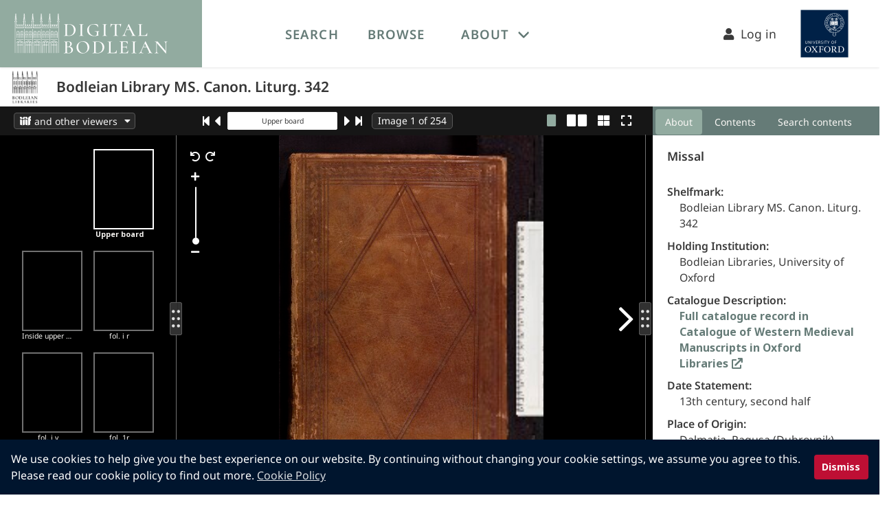

--- FILE ---
content_type: text/html; charset=utf-8
request_url: https://digital.bodleian.ox.ac.uk/objects/11d1899d-ab98-4d5c-a940-ef8cd9d7d710/
body_size: 3957
content:
<!DOCTYPE html>
<html lang="en">
<head>
    <meta charset="UTF-8">
    <meta name="viewport" content="width=device-width, initial-scale=1">
    <link rel="apple-touch-icon" sizes="180x180" href="/icons/apple-touch-icon.png">
    <link rel="icon" type="image/png" sizes="32x32" href="/icons/favicon-32x32.png">
    <link rel="icon" type="image/png" sizes="16x16" href="/icons/favicon-16x16.png">
    <link rel="icon" href="/icons/favicon.svg" sizes="any" type="image/svg+xml">
    <link rel=”mask-icon” href="/icons/favicon.svg" color="#aaaaaa">
    <link rel="manifest" href="/icons/site.webmanifest">
    <link rel="mask-icon" href="/icons/safari-pinned-tab.svg" color="#5bbad5">
    <meta name="apple-mobile-web-app-title" content="Digital Bodleian">
    <meta name="application-name" content="Digital Bodleian">
    <meta name="msapplication-TileColor" content="#b91d47">
    <meta name="theme-color" content="#ffffff">


    <link rel="search" href="https://digital.bodleian.ox.ac.uk/search.xml" type="application/opensearchdescription+xml" title="Digital Bodleian"/>
    <link rel="preconnect" href="https://fonts.googleapis.com/">
    <link rel="preconnect" href="https://fonts.gstatic.com/">
    <link rel="preconnect" href="https://iiif.bodleian.ox.ac.uk/">

    <link href="/static/global/base.css" rel="preload" as="style">
    <link href="/static/global/base.css" type="text/css" rel="stylesheet">

    <link rel="stylesheet" type="text/css" href="/static/wpcc/cookieconsent.min.css"/>
    <script src="/static/wpcc/cookieconsent.min.js" defer></script>
    <title>
    Bodleian Library MS. Canon. Liturg. 342
    </title>

        <script>
            window.dataLayer = window.dataLayer || [];
                dataLayer.push({"collections": ["western-medieval-manuscripts", "medieval-music"], "holding_institution": "Bodleian Libraries, University of Oxford", "named_collections": ["canonici"], "object_id": "11d1899d-ab98-4d5c-a940-ef8cd9d7d710", "project_collections": [], "shelfmark": "Bodleian Library MS. Canon. Liturg. 342"});
        </script>
        <!-- Google Tag Manager -->
        <script>(function(w,d,s,l,i){w[l]=w[l]||[];w[l].push({'gtm.start':
                new Date().getTime(),event:'gtm.js'});var f=d.getElementsByTagName(s)[0],
            j=d.createElement(s),dl=l!='dataLayer'?'&l='+l:'';j.async=true;j.src=
            'https://www.googletagmanager.com/gtm.js?id='+i+dl;f.parentNode.insertBefore(j,f);
        })(window,document,'script','dataLayer','GTM-M7Z6S2Q');</script>
        <!-- End Google Tag Manager -->

  
    <meta name="description" content="View high resolution digitized images of Bodleian Library MS. Canon. Liturg. 342 Missal" />
    <meta name="thumbnail" content="https://iiif.bodleian.ox.ac.uk/iiif/image/35ab119c-c5e4-47e4-8e75-94eea8621dd3/full/255,/0/default.jpg" />
    <meta name="twitter:card" content="summary_large_image" />
    <meta property="og:title" content="Bodleian Library MS. Canon. Liturg. 342" />
    <meta property="og:description" content="View high resolution digitized images of Bodleian Library MS. Canon. Liturg. 342 Missal" />
    <meta property="og:image" content="https://iiif.bodleian.ox.ac.uk/iiif/image/35ab119c-c5e4-47e4-8e75-94eea8621dd3/0,2190,5428,2849/!1200,630/0/default.jpg" />
    <meta property="og:image:width" content="1200" />
    <meta property="og:image:height" content="630" />
    <link rel="canonical" href="https://digital.bodleian.ox.ac.uk/objects/11d1899d-ab98-4d5c-a940-ef8cd9d7d710/" />
    <link href="/static/object-viewer/chunk-vendors.js" rel="preload" as="script" crossorigin="anonymous">
    <link href="/static/object-viewer/app.js" rel="preload" as="script" crossorigin="anonymous">
    <link href="/static/object-viewer/css/chunk-vendors.css" rel="stylesheet">

    <link rel="alternate" type="application/json+oembed"
          href="https://digital.bodleian.ox.ac.uk/embed/?url=https%3A//digital.bodleian.ox.ac.uk/objects/11d1899d-ab98-4d5c-a940-ef8cd9d7d710/" title="Digital Bodleian oEmbed Profile" />


    <script type="application/ld+json">
    {
        "@context": "https://schema.org",
        "@type": "CreativeWork",
            "abstract": "View high resolution digitized images of Bodleian Library MS. Canon. Liturg. 342
            Missal",
        "name": "Bodleian Library MS. Canon. Liturg. 342",
        "image": "https://iiif.bodleian.ox.ac.uk/iiif/image/35ab119c-c5e4-47e4-8e75-94eea8621dd3/square/!600,600/0/default.jpg",
        "thumbnailUrl": "https://iiif.bodleian.ox.ac.uk/iiif/image/35ab119c-c5e4-47e4-8e75-94eea8621dd3/full/255,/0/default.jpg",
        "creator": {
            "@type": "Organization",
            "url": "https://www.bodleian.ox.ac.uk",
            "name": "Bodleian Libraries",
            "logo": "https://iiif.bodleian.ox.ac.uk/iiif/image/f27e28db-0b08-4f16-9bdf-3565f591fb71/full/256,/0/default.jpg",
            "address": {
                "@type": "PostalAddress",
                "addressLocality": "Oxford",
                "addressRegion": "Oxfordshire",
                "postalCode": "OX1 3BG",
                "streetAddress": "Bodleian Libraries, Broad Street"
            }
        }    }
    </script>
</head>
<body class="site-body">
<!-- Changing this id value will likely cause the height calculations for the object viewer to be off. -->
<nav id="main-navigation" class="navbar has-shadow" role="navigation" aria-label="main navigation">
    <div class="navbar-brand db-navbar-brand is-bg-db-green px-3">
        <a class="navbar-item is-marginless is-paddingless has-tooltip-bottom" href="/"
           aria-label="Digital Bodleian homepage" data-tooltip="Digital Bodleian homepage">
            <img class="db-logo" src="/static/global/images/db-logo.svg" width="223" height="57" alt="Digital Bodleian Logo">
        </a>

        <a role="button" class="navbar-burger burger has-text-white" aria-label="menu" aria-expanded="false" data-target="top-navbar">
            <span aria-hidden="true"></span>
            <span aria-hidden="true"></span>
            <span aria-hidden="true"></span>
        </a>
    </div>

    <div id="top-navbar" class="navbar-menu">
        <div class="navbar-start">
            <a class="navbar-item has-text-weight-semibold is-uppercase " href="/search/">
                Search
            </a>

            <a class="navbar-item has-text-weight-semibold is-uppercase " href="/browse/">
                Browse
            </a>

            <div class="navbar-item has-dropdown is-hoverable">
                <a class="navbar-link has-text-weight-semibold is-uppercase" href="#">About</a>
                <div class="navbar-dropdown is-white is-blurred-bg-medium">
                    <a class="navbar-item " href="/about/">About Digital Bodleian</a>
                    <a class="navbar-item " href="/faq/">FAQs</a>
                    <a class="navbar-item " href="/help/">Help</a>
                    <a class="navbar-item " href="/developer/">API Documentation</a>
                    <a class="navbar-item " href="/terms/">Terms of Use</a>
                </div>
            </div>
        </div>

        <div class="navbar-end px-5">
            <a class="navbar-item is-size-5" id="login-link" href="/login/?next=/objects/11d1899d-ab98-4d5c-a940-ef8cd9d7d710/">
                <i class="fa fa-user"></i>&nbsp;&nbsp;Log in
            </a>
            <a class="navbar-item is-marginless has-tooltip-bottom" href="https://www.ox.ac.uk/"
               aria-label="University of Oxford homepage" data-tooltip="University of Oxford homepage">
                <img src="/static/global/images/oxweb-logo-square.svg" width="98" height="98" alt="University of Oxford Logo">
            </a>
        </div>
    </div>
</nav>

<script type="application/javascript">
    document.addEventListener('DOMContentLoaded', () => {
        // The 'next' variable on the login link should be the current url, including any query parameters added since page load
        // so we update it when it's clicked
        var loginLink = document.getElementById("login-link");

        if (loginLink !== null) {
            loginLink.onclick = function () {
                var currentUrl = window.location.pathname + window.location.search;
                var href = "/login/?next=" + encodeURIComponent(currentUrl);
                this.setAttribute("href", href);
            };
        }

        // Get all "navbar-burger" elements
        const $navbarBurgers = Array.prototype.slice.call(document.querySelectorAll('.navbar-burger'), 0);

        // Check if there are any navbar burgers
        if ($navbarBurgers.length > 0) {

            // Add a click event on each of them
            $navbarBurgers.forEach( el => {
                el.addEventListener('click', () => {
                    // Get the target from the "data-target" attribute
                    const target = el.dataset.target;
                    const $target = document.getElementById(target);

                    // Toggle the "is-active" class on both the "navbar-burger" and the "navbar-menu"
                    el.classList.toggle('is-active');
                    $target.classList.toggle('is-active');
                });
            });
        }
    });
</script>    <!-- site-content is used for sticky footers -->
    <div role="main" class="site-content">

    <!-- Changing this id value will likely cause the height calculations for the object viewer to be off. -->
    <div id="object-header" class="db-object-header">
        <div class="level is-mobile">
            <div class="level-left ">
                <div class="level-item">
                    <div class="db-institution-logo mx-3 my-1">
                        <img src="https://iiif.bodleian.ox.ac.uk/iiif/image/f27e28db-0b08-4f16-9bdf-3565f591fb71/full/255,/0/default.jpg" alt="Institution Logo"/>
                    </div>
                </div>
                <div class="level-item">
                    <h1 class="title is-size-4 is-size-5-mobile has-text-weight-semibold">Bodleian Library MS. Canon. Liturg. 342</h1>
                </div>
            </div>
        </div>
    </div>
    <div id="switcher"></div>
    <div id="app" data-object-id="https://digital.bodleian.ox.ac.uk/objects/11d1899d-ab98-4d5c-a940-ef8cd9d7d710/">
        <div id="loading" v-cloak>
            <img src="/static/global/images/loading.svg" alt="Loading" />
        </div>
    </div>
    <!-- entry point for chunked file generated from index.object-viewer.js by vite -->
    <script type="module" src="/static/object-viewer/chunk-vendors.js"></script>
    <script>!function ()
    {
        var e = document, t = e.createElement("script");
        if (!("noModule" in t) && "onbeforeload" in t)
        {
            var n = !1;
            e.addEventListener("beforeload", function (e)
            {
                if (e.target === t)
                {
                    n = !0;
                }
                else if (!e.target.hasAttribute("nomodule") || !n)
                {
                    return;
                }
                e.preventDefault()
            }, !0), t.type = "module", t.src = ".", e.head.appendChild(t), t.remove()
        }
    }();</script>
    </div>

<footer class="footer is-bg-db-dark-green">
    <div class="container">
        <div class="columns is-desktop">
        <div class="column is-4-desktop">
            <figure class="mr-5">
                <img src="/static/global/images/bodleian-logo-white.svg" width="117" height="160" alt="Bodleian Libraries"/>
            </figure>
            <address>
               Bodleian Libraries,<br />
               Broad Street,<br />
               Oxford OX1 3BG
            </address>
        </div>
        <div class="column is-2-desktop">
            <ul>
                <li><a href="https://www.bodleian.ox.ac.uk/about">About the Bodleian Libraries</a></li>
                <li><a href="https://www.ox.ac.uk/about">About the University of Oxford</a></li>
                <li><a href="/about">About Digital Bodleian</a></li>
                <li><a href="https://www.bodleian.ox.ac.uk/about/media">Press &amp; media</a></li>
            </ul>
        </div>
        <div class="column is-2-desktop">
            <ul>
                <li><a href="https://visit.bodleian.ox.ac.uk/accessibility">Accessibility Statement</a></li>
                <li><a href="/terms">Terms of Use</a></li>
                <li><a href="https://glam.web.ox.ac.uk/privacy-policy-digitalbodleian-website">Privacy Policy</a></li>
                <li><a href="https://visit.bodleian.ox.ac.uk/cookies">Cookies</a></li>
                <li><a href="/about#contact">Contact</a></li>
            </ul>
        </div>
    </div>
    </div>
    
    <div class="columns is-bg-db-charcoal copyright">
        <div class="column has-text-centered">
            <p>© Copyright 2020 The Bodleian Libraries</p>
        </div>
    </div>
</footer></body>
<script>window.addEventListener("load", function(){window.wpcc.init({"corners":"small","colors":{"popup":{"background":"#00152e","text":"#ffffff","border":"#afb3e4"},"button":{"background":"#be0f34","text":"#ffffff"}},"position":"bottom","content":{"href":"https://visit.bodleian.ox.ac.uk/cookies","message":"We use cookies to help give you the best experience on our website. By continuing without changing your cookie settings, we assume you agree to this. Please read our cookie policy to find out more.","link":"Cookie Policy","button":"Dismiss"},"margin":"none"})});</script>
</html>

--- FILE ---
content_type: text/css
request_url: https://digital.bodleian.ox.ac.uk/static/object-viewer/css/chunk-vendors2.css
body_size: 7564
content:
@charset "UTF-8";.splitpanes{display:-webkit-box;display:-ms-flexbox;display:flex;width:100%;height:100%}.splitpanes--vertical{-webkit-box-orient:horizontal;-webkit-box-direction:normal;-ms-flex-direction:row;flex-direction:row}.splitpanes--horizontal{-webkit-box-orient:vertical;-webkit-box-direction:normal;-ms-flex-direction:column;flex-direction:column}.splitpanes--dragging .splitpanes__pane,*:has(.splitpanes--dragging){-webkit-user-select:none;-moz-user-select:none;-ms-user-select:none;user-select:none;pointer-events:none}.splitpanes__pane{width:100%;height:100%;overflow:hidden}.splitpanes--vertical .splitpanes__pane{-webkit-transition:width .2s ease-out;transition:width .2s ease-out;will-change:width}.splitpanes--horizontal .splitpanes__pane{-webkit-transition:height .2s ease-out;transition:height .2s ease-out;will-change:height}.splitpanes--dragging .splitpanes__pane{-webkit-transition:none;transition:none}.splitpanes__splitter{-ms-touch-action:none;touch-action:none}.splitpanes--vertical>.splitpanes__splitter{min-width:1px;cursor:col-resize}.splitpanes--horizontal>.splitpanes__splitter{min-height:1px;cursor:row-resize}.default-theme.splitpanes .splitpanes__pane{background-color:#f2f2f2}.default-theme.splitpanes .splitpanes__splitter{background-color:#fff;-webkit-box-sizing:border-box;box-sizing:border-box;position:relative;-ms-flex-negative:0;flex-shrink:0}.default-theme.splitpanes .splitpanes__splitter:before,.default-theme.splitpanes .splitpanes__splitter:after{content:"";position:absolute;top:50%;left:50%;background-color:#00000026;-webkit-transition:background-color .3s;transition:background-color .3s}.default-theme.splitpanes .splitpanes__splitter:hover:before,.default-theme.splitpanes .splitpanes__splitter:hover:after{background-color:#00000040}.default-theme.splitpanes .splitpanes__splitter:first-child{cursor:auto}.default-theme.splitpanes .splitpanes .splitpanes__splitter{z-index:1}.default-theme.splitpanes--vertical>.splitpanes__splitter,.default-theme .splitpanes--vertical>.splitpanes__splitter{width:7px;border-left:1px solid #eee;margin-left:-1px}.default-theme.splitpanes--vertical>.splitpanes__splitter:before,.default-theme.splitpanes--vertical>.splitpanes__splitter:after,.default-theme .splitpanes--vertical>.splitpanes__splitter:before,.default-theme .splitpanes--vertical>.splitpanes__splitter:after{-webkit-transform:translateY(-50%);transform:translateY(-50%);width:1px;height:30px}.default-theme.splitpanes--vertical>.splitpanes__splitter:before,.default-theme .splitpanes--vertical>.splitpanes__splitter:before{margin-left:-2px}.default-theme.splitpanes--vertical>.splitpanes__splitter:after,.default-theme .splitpanes--vertical>.splitpanes__splitter:after{margin-left:1px}.default-theme.splitpanes--horizontal>.splitpanes__splitter,.default-theme .splitpanes--horizontal>.splitpanes__splitter{height:7px;border-top:1px solid #eee;margin-top:-1px}.default-theme.splitpanes--horizontal>.splitpanes__splitter:before,.default-theme.splitpanes--horizontal>.splitpanes__splitter:after,.default-theme .splitpanes--horizontal>.splitpanes__splitter:before,.default-theme .splitpanes--horizontal>.splitpanes__splitter:after{-webkit-transform:translate(-50%);transform:translate(-50%);width:30px;height:1px}.default-theme.splitpanes--horizontal>.splitpanes__splitter:before,.default-theme .splitpanes--horizontal>.splitpanes__splitter:before{margin-top:-2px}.default-theme.splitpanes--horizontal>.splitpanes__splitter:after,.default-theme .splitpanes--horizontal>.splitpanes__splitter:after{margin-top:1px}@-webkit-keyframes spinAround-f4521bcb{0%{-webkit-transform:rotate(0deg);transform:rotate(0)}to{-webkit-transform:rotate(359deg);transform:rotate(359deg)}}@keyframes spinAround-f4521bcb{0%{-webkit-transform:rotate(0deg);transform:rotate(0)}to{-webkit-transform:rotate(359deg);transform:rotate(359deg)}}.dropdown button[data-v-f4521bcb]{background-color:#282828;color:#f5f5f5;height:24px;font-size:1rem;padding:0 8px;margin:5px 0;border:1px solid rgb(87,87,87)}.dropdown button[data-v-f4521bcb]:focus{border:1px solid rgb(255,255,255)}.dropdown button img[data-v-f4521bcb]{width:16px;margin:2px 5px 2px 0}.dropdown #dropdown-menu .dropdown-content[data-v-f4521bcb]{background-color:#282828;border:none;-webkit-box-shadow:0 3px 6px rgb(0,0,0);box-shadow:0 3px 6px #000;margin-top:-7px}.dropdown #dropdown-menu .dropdown-content img[data-v-f4521bcb]{width:16px;margin:2px 5px 2px 0;vertical-align:bottom}.dropdown #dropdown-menu .dropdown-content a[data-v-f4521bcb]{color:#f5f5f5;font-size:1rem}.dropdown #dropdown-menu .dropdown-content a[data-v-f4521bcb]:hover,.dropdown #dropdown-menu .dropdown-content a[data-v-f4521bcb]:active,.dropdown #dropdown-menu .dropdown-content a[data-v-f4521bcb]:focus{background-color:#3a3a3a;color:#f5f5f5;-webkit-box-shadow:none;box-shadow:none}@-webkit-keyframes spinAround-8a7f2f25{0%{-webkit-transform:rotate(0deg);transform:rotate(0)}to{-webkit-transform:rotate(359deg);transform:rotate(359deg)}}@keyframes spinAround-8a7f2f25{0%{-webkit-transform:rotate(0deg);transform:rotate(0)}to{-webkit-transform:rotate(359deg);transform:rotate(359deg)}}.container[data-v-8a7f2f25]{display:inline-block}.container form[data-v-8a7f2f25]{display:inline}.container form input[data-v-8a7f2f25]{outline:none;padding:3px;border:1px solid rgb(245,245,245);border-radius:2px;min-width:160px;text-align:center;font-size:.75rem;color:#3a3a3a}@supports (-webkit-touch-callout: none){.container form input[data-v-8a7f2f25]:focus,.container form input[data-v-8a7f2f25]:active,.container form input[data-v-8a7f2f25]:hover{font-size:16px}}@media screen and (max-width: 768px){.container form input[data-v-8a7f2f25]{min-width:100px;max-width:120px}}.container form input[data-v-8a7f2f25]:focus{-webkit-box-shadow:0 0 5px rgb(146,171,160);box-shadow:0 0 5px #92aba0;padding:3px;border:1px solid rgb(146,171,160)}.container ul.suggestions[data-v-8a7f2f25]{position:absolute;top:28px;left:0;z-index:10;max-height:300px;overflow-y:scroll;background:#faf8f5;border:1px solid rgb(146,171,160);border-radius:2px;min-width:160px}.container ul.suggestions li[data-v-8a7f2f25]{white-space:nowrap;padding:.2rem .5rem;text-align:left;color:#161616;font-size:.75rem;border-bottom:1px solid rgb(226,226,226);cursor:pointer}.container ul.suggestions li.active[data-v-8a7f2f25]{font-weight:700}.container ul.suggestions li[data-v-8a7f2f25]:hover,.container ul.suggestions li[data-v-8a7f2f25]:focus{color:#fff;background-color:#657b77}@-webkit-keyframes spinAround-cf4e87d7{0%{-webkit-transform:rotate(0deg);transform:rotate(0)}to{-webkit-transform:rotate(359deg);transform:rotate(359deg)}}@keyframes spinAround-cf4e87d7{0%{-webkit-transform:rotate(0deg);transform:rotate(0)}to{-webkit-transform:rotate(359deg);transform:rotate(359deg)}}#viewer-navigation-controls-bar[data-v-cf4e87d7]{background-color:#161616;color:#fff;text-align:center;margin:0;padding:0}#viewer-navigation-controls-bar .container[data-v-cf4e87d7]{display:inline-block;height:20px;margin:0 5px}#viewer-navigation-controls-bar a[data-v-cf4e87d7]{color:#fff;margin-top:3px}#viewer-navigation-controls-bar a i[data-v-cf4e87d7]{vertical-align:middle;line-height:150%}#viewer-navigation-controls-bar a i.larger[data-v-cf4e87d7]{font-size:150%;margin:0 5px;vertical-align:middle}@-webkit-keyframes spinAround-a32edd9e{0%{-webkit-transform:rotate(0deg);transform:rotate(0)}to{-webkit-transform:rotate(359deg);transform:rotate(359deg)}}@keyframes spinAround-a32edd9e{0%{-webkit-transform:rotate(0deg);transform:rotate(0)}to{-webkit-transform:rotate(359deg);transform:rotate(359deg)}}#view-modes-bar[data-v-a32edd9e]{float:right;margin:3px 12px}@media screen and (max-width: 768px){#view-modes-bar[data-v-a32edd9e]{margin:3px}}#view-modes-bar a[data-v-a32edd9e]{color:#fff;margin:0 8px;font-size:1.25rem}@media screen and (max-width: 768px){#view-modes-bar a[data-v-a32edd9e]{margin:0 4px}}#view-modes-bar a i.spacer[data-v-a32edd9e]{margin-right:3px}#view-modes-bar a.active[data-v-a32edd9e]{color:#92aba0}@-webkit-keyframes spinAround-5f93652a{0%{-webkit-transform:rotate(0deg);transform:rotate(0)}to{-webkit-transform:rotate(359deg);transform:rotate(359deg)}}@keyframes spinAround-5f93652a{0%{-webkit-transform:rotate(0deg);transform:rotate(0)}to{-webkit-transform:rotate(359deg);transform:rotate(359deg)}}#viewer-surface-count[data-v-5f93652a]{background-color:#282828;height:24px;font-size:1rem;margin-left:12px;padding:0 8px;border:1px solid rgb(87,87,87);border-radius:5px;color:#fff;text-align:center}#viewer-surface-count .container[data-v-5f93652a]{display:inline-block;height:20px;margin:5px}#viewer-surface-count span[data-v-5f93652a]{color:#fff}#viewer-surface-count .surface-count--mobile[data-v-5f93652a]{font-size:.75rem;vertical-align:middle}@-webkit-keyframes spinAround-21a76536{0%{-webkit-transform:rotate(0deg);transform:rotate(0)}to{-webkit-transform:rotate(359deg);transform:rotate(359deg)}}@keyframes spinAround-21a76536{0%{-webkit-transform:rotate(0deg);transform:rotate(0)}to{-webkit-transform:rotate(359deg);transform:rotate(359deg)}}#menu-bar[data-v-21a76536]{display:-webkit-box;display:-ms-flexbox;display:flex;position:relative;background-color:#161616;color:#fff;padding:4px 0;font-size:1.125rem;height:3rem;-webkit-box-pack:justify;-ms-flex-pack:justify;justify-content:space-between}#menu-bar .left[data-v-21a76536]{-webkit-box-align:center;-ms-flex-align:center;align-items:center}#menu-bar .left #db-viewing-options[data-v-21a76536]{left:20px}#menu-bar .center[data-v-21a76536]{display:-webkit-box;display:-ms-flexbox;display:flex;-webkit-box-align:center;-ms-flex-align:center;align-items:center;-webkit-box-pack:center;-ms-flex-pack:center;justify-content:center}#menu-bar .right[data-v-21a76536]{-webkit-box-align:center;-ms-flex-align:center;align-items:center}@-webkit-keyframes spinAround-823cba5e{0%{-webkit-transform:rotate(0deg);transform:rotate(0)}to{-webkit-transform:rotate(359deg);transform:rotate(359deg)}}@keyframes spinAround-823cba5e{0%{-webkit-transform:rotate(0deg);transform:rotate(0)}to{-webkit-transform:rotate(359deg);transform:rotate(359deg)}}.image-view[data-v-823cba5e]{cursor:pointer;border:2px solid rgb(112,112,112);position:relative}.image-view img[data-v-823cba5e]{max-width:100%;max-height:100%}.image-view .text-thumbnail-overlay[data-v-823cba5e]{color:#fff;top:0;left:0;position:absolute;text-align:center;font-size:.75rem;font-weight:700;background-color:#4e88ae;padding:2px 4px 4px}.image-view.active[data-v-823cba5e]{border:2px solid rgb(255,255,255)}.image-label[data-v-823cba5e]{color:#faf8f5;font-size:.75rem;text-align:center;width:75px;white-space:nowrap;overflow:hidden;text-overflow:ellipsis}.image-label.active[data-v-823cba5e]{font-weight:700}@-webkit-keyframes spinAround-8718da18{0%{-webkit-transform:rotate(0deg);transform:rotate(0)}to{-webkit-transform:rotate(359deg);transform:rotate(359deg)}}@keyframes spinAround-8718da18{0%{-webkit-transform:rotate(0deg);transform:rotate(0)}to{-webkit-transform:rotate(359deg);transform:rotate(359deg)}}#thumbnail-viewer-container[data-v-8718da18]{background-color:#000;position:relative;overflow-y:scroll;height:100%}#thumbnail-viewer-container #zoom-controls[data-v-8718da18]{position:sticky;top:18px;z-index:1;float:left;margin-left:24px;color:#fff;text-shadow:1px 1px 2px black;-webkit-box-orient:vertical;-webkit-box-direction:normal;-ms-flex-direction:column;flex-direction:column}#thumbnail-viewer-container #zoom-controls #zoom-in-button[data-v-8718da18]{margin:0 0 8px 1px;cursor:pointer}#thumbnail-viewer-container #zoom-controls #zoomable-slider[data-v-8718da18]{min-height:40px;width:16px;margin-left:2px}#thumbnail-viewer-container #zoom-controls #zoom-out-button[data-v-8718da18]{margin:8px 0 0 1px;cursor:pointer}#thumbnail-viewer-container #thumbnail-viewer[data-v-8718da18]{-webkit-box-align:center;-ms-flex-align:center;align-items:center;background-color:#000;padding:20px;margin-left:30px;display:grid;height:100%}#thumbnail-viewer-container #thumbnail-viewer .thumbnail-image[data-v-8718da18]{margin:auto;direction:ltr}#thumbnail-viewer-container .right-to-left[data-v-8718da18]{direction:rtl}@-webkit-keyframes spinAround-4e7a29ee{0%{-webkit-transform:rotate(0deg);transform:rotate(0)}to{-webkit-transform:rotate(359deg);transform:rotate(359deg)}}@keyframes spinAround-4e7a29ee{0%{-webkit-transform:rotate(0deg);transform:rotate(0)}to{-webkit-transform:rotate(359deg);transform:rotate(359deg)}}#thumbnail-strip[data-v-4e7a29ee]{padding:12px 0;display:-webkit-box;display:-ms-flexbox;display:flex;-ms-flex-wrap:wrap;flex-wrap:wrap;-webkit-box-pack:center;-ms-flex-pack:center;justify-content:center;height:100%;overflow-y:scroll;-ms-flex-line-pack:start;align-content:flex-start}#thumbnail-strip .image-view-container[data-v-4e7a29ee]:focus{border:none}#thumbnail-strip .image-view-container.is-focused[data-v-4e7a29ee]:focus .image-view{border:3px solid rgb(146,171,160)!important}.right-to-left[data-v-4e7a29ee]{-webkit-box-orient:horizontal;-webkit-box-direction:reverse;-ms-flex-direction:row-reverse;flex-direction:row-reverse}#thumbnail-strip.bottom-to-top[data-v-4e7a29ee]{-ms-flex-wrap:wrap-reverse;flex-wrap:wrap-reverse}#thumbnail-strip[data-v-4e7a29ee]>*{margin:8px}@media only screen and (min-device-width: 1600px){#thumbnail-strip[data-v-4e7a29ee]{padding:12px 10px}}@-webkit-keyframes spinAround-82e21005{0%{-webkit-transform:rotate(0deg);transform:rotate(0)}to{-webkit-transform:rotate(359deg);transform:rotate(359deg)}}@keyframes spinAround-82e21005{0%{-webkit-transform:rotate(0deg);transform:rotate(0)}to{-webkit-transform:rotate(359deg);transform:rotate(359deg)}}.fade-enter-active[data-v-82e21005],.fade-leave-active[data-v-82e21005]{-webkit-transition:opacity 1s;transition:opacity 1s}.fade-enter[data-v-82e21005],.fade-leave-to[data-v-82e21005]{opacity:0}.osd-viewer-container[data-v-82e21005]{background-color:#000;width:100%;height:100%;overflow:hidden;position:relative}.osd-viewer-container #metadata-panel-toggle-button[data-v-82e21005]{position:absolute;margin-top:18px;right:10px;z-index:2;text-shadow:1px 1px 3px black;cursor:pointer}.osd-viewer-container #metadata-panel-toggle-button i[data-v-82e21005]{color:#fff;font-size:160%;font-weight:400}.osd-viewer-container #db-viewer-next-page-to-the-left[data-v-82e21005]{position:absolute;font-size:5rem;color:#fff;cursor:pointer;top:42%;left:15px;z-index:1;padding:0 5px 0 0;text-shadow:1px 1px 3px black}.osd-viewer-container #db-viewer-next-page-to-the-right[data-v-82e21005]{position:absolute;font-size:5rem;color:#fff;cursor:pointer;top:42%;right:15px;z-index:1;padding:0 0 0 5px;text-shadow:1px 1px 3px black}.osd-viewer-container #db-viewer-next-page-to-the-top[data-v-82e21005]{position:absolute;font-size:5rem;color:#fff;cursor:pointer;left:50%;top:15px;z-index:1;padding:0 0 5px;text-shadow:1px 1px 3px black}.osd-viewer-container #db-viewer-next-page-to-the-bottom[data-v-82e21005]{position:absolute;font-size:5rem;color:#fff;cursor:pointer;left:50%;bottom:15px;z-index:1;padding:5px 0 0;text-shadow:1px 1px 3px black}.osd-viewer-container #osd-viewer-controls[data-v-82e21005]{margin:12px 0 0 12px;position:absolute;z-index:1;color:#fff;text-shadow:1px 1px 2px black}.osd-viewer-container #osd-viewer-controls #rotate-controls[data-v-82e21005]{margin:8px}.osd-viewer-container #osd-viewer-controls #rotate-controls #rotate-left-button[data-v-82e21005]{margin-right:4px;cursor:pointer}@media screen and (max-width: 768px){.osd-viewer-container #osd-viewer-controls #rotate-controls #rotate-left-button[data-v-82e21005]{display:none!important;width:0;height:0}}.osd-viewer-container #osd-viewer-controls #rotate-controls #rotate-right-button[data-v-82e21005]{margin-left:4px;cursor:pointer}@media screen and (max-width: 768px){.osd-viewer-container #osd-viewer-controls #rotate-controls #rotate-right-button[data-v-82e21005]{margin:0 0 15px;font-size:140%;font-weight:400}}.osd-viewer-container #osd-viewer-controls #zoom-controls[data-v-82e21005]{margin-left:8px;text-shadow:1px 1px 2px black}@media screen and (max-width: 768px){.osd-viewer-container #osd-viewer-controls #zoom-controls[data-v-82e21005]{display:-webkit-box;display:-ms-flexbox;display:flex;height:60px;-webkit-box-orient:vertical;-webkit-box-direction:normal;-ms-flex-direction:column;flex-direction:column}}.osd-viewer-container #osd-viewer-controls #zoom-controls #zoom-in-button[data-v-82e21005]{margin:0 0 8px 1px;cursor:pointer}@media screen and (max-width: 768px){.osd-viewer-container #osd-viewer-controls #zoom-controls #zoom-in-button[data-v-82e21005]{margin:0 0 15px;font-size:140%;font-weight:400}}.osd-viewer-container #osd-viewer-controls #zoom-controls #zoomable-slider[data-v-82e21005]{min-height:60px;width:16px;margin-left:2px}.osd-viewer-container #osd-viewer-controls #zoom-controls #zoom-out-button[data-v-82e21005]{margin:8px 0 0 1px;cursor:pointer}@media screen and (max-width: 768px){.osd-viewer-container #osd-viewer-controls #zoom-controls #zoom-out-button[data-v-82e21005]{margin:0 0 15px;font-size:140%;font-weight:400}}.osd-viewer-container #osd-viewer[data-v-82e21005]{width:100%;height:100%;margin:0}.osd-viewer-container #osd-viewer[data-v-82e21005] :focus{outline:none}.osd-viewer-container #osd-viewer .openseadragon-canvas[data-v-82e21005]{text-align:center}.loading[data-v-82e21005]{height:100%;width:100%;background-position:center;background-image:url(/static/object-viewer/loading.svg);background-repeat:no-repeat;top:0;position:absolute}@-webkit-keyframes spinAround-35a2b924{0%{-webkit-transform:rotate(0deg);transform:rotate(0)}to{-webkit-transform:rotate(359deg);transform:rotate(359deg)}}@keyframes spinAround-35a2b924{0%{-webkit-transform:rotate(0deg);transform:rotate(0)}to{-webkit-transform:rotate(359deg);transform:rotate(359deg)}}.db-more-about-object-container[data-v-35a2b924]{background-color:#f0f0f0;padding-top:20px;padding-bottom:100px}@media screen and (max-width: 768px){.db-more-about-object-container[data-v-35a2b924]{padding-left:20px;padding-right:20px;padding-top:60px}}.db-more-about-object-container h4[data-v-35a2b924]{font-size:1.375rem;font-weight:600;color:#3a3a3a;margin-top:1.5rem;margin-bottom:.25rem}.db-more-about-object-container .text-label[data-v-35a2b924]{display:block;font-weight:700}.db-more-about-object-container .text-indent[data-v-35a2b924]{display:block;margin:0 0 .75rem 1.25rem;overflow-wrap:break-word}.db-more-about-object-container .text-indent img[data-v-35a2b924]{height:3rem}.db-more-about-object-container .columns[data-v-35a2b924]{margin-bottom:.25rem}.db-more-about-object-container .column[data-v-35a2b924]{padding-bottom:0}.db-more-about-object-container .db-label[data-v-35a2b924]{font-size:1.125rem;font-weight:400}.db-more-about-object-container .db-value[data-v-35a2b924]{font-size:1.125rem;font-weight:200}.db-more-about-object-container .grid[data-v-35a2b924]{display:grid;grid-template-columns:repeat(auto-fill,minmax(100px,160px));grid-gap:.5rem}.db-more-about-object-container .grid.db-collection-grid[data-v-35a2b924]{grid-template-columns:repeat(auto-fill,minmax(100px,210px))}.db-more-about-object-container .db-related-item[data-v-35a2b924]{width:200px;height:auto;margin:0 20px 10px 0}.db-more-about-object-container .db-related-item .db-related-item-link[data-v-35a2b924]{border:1px solid rgb(226,226,226);border-top:none}.db-more-about-object-container .db-related-item.db-collection[data-v-35a2b924]{max-width:220px}.db-more-about-object-container .db-related-item.db-collection figure[data-v-35a2b924]{width:200px;padding:0}.db-more-about-object-container .db-related-item.db-collection figure img[data-v-35a2b924]{border-top-right-radius:5px;border-top-left-radius:5px}.db-more-about-object-container .db-related-item.db-collection .db-related-item-link[data-v-35a2b924]{max-width:220px;height:105px;font-size:1.125rem;margin-top:-5px}.db-more-about-object-container .db-related-item figure[data-v-35a2b924]{width:150px;border-top-right-radius:5px;border-top-left-radius:5px;background-color:#000;height:150px;-webkit-box-align:center;-ms-flex-align:center;align-items:center;-webkit-box-pack:center;-ms-flex-pack:center;justify-content:center;display:-webkit-box;display:-ms-flexbox;display:flex}.db-more-about-object-container .db-related-item figure img[data-v-35a2b924]{max-height:150px;height:auto;max-width:100%;width:auto;margin:auto}.db-more-about-object-container .db-related-item .db-related-item-link[data-v-35a2b924]{max-width:150px;background-color:#fff;padding:10px 5px 20px;height:85px;font-size:1rem;text-align:center;overflow:hidden;text-overflow:ellipsis;border-bottom-right-radius:5px;border-bottom-left-radius:5px}@-webkit-keyframes spinAround-7ed9351a{0%{-webkit-transform:rotate(0deg);transform:rotate(0)}to{-webkit-transform:rotate(359deg);transform:rotate(359deg)}}@keyframes spinAround-7ed9351a{0%{-webkit-transform:rotate(0deg);transform:rotate(0)}to{-webkit-transform:rotate(359deg);transform:rotate(359deg)}}.tabs[data-v-7ed9351a]{height:100%;margin:0;-webkit-touch-callout:auto;-webkit-user-select:auto;-moz-user-select:auto;-ms-user-select:auto;user-select:auto}.tabs ul[data-v-7ed9351a]{background-color:#657b77;border:0;padding:4px 0;-webkit-box-flex:0;-ms-flex-positive:0;flex-grow:0;-webkit-touch-callout:none;-webkit-user-select:none;-moz-user-select:none;-ms-user-select:none;user-select:none;height:3rem}.tabs ul a[data-v-7ed9351a]{border:none}.tabs ul li a[data-v-7ed9351a]{color:#faf8f5;padding-top:8px;padding-bottom:8px}.tabs ul li a[data-v-7ed9351a]:first-child{margin-left:4px}.tabs ul li a[data-v-7ed9351a]:focus{border:1px solid rgb(255,255,255)!important}.tabs ul li.is-active a[data-v-7ed9351a]{background-color:#92aba0;color:#faf8f5;border-radius:4px}.tabs .tab-contents[data-v-7ed9351a]{-webkit-box-flex:1;-ms-flex-positive:1;flex-grow:1;overflow-y:scroll;white-space:normal}@media screen and (max-width: 768px){.tabs .tab-contents[data-v-7ed9351a]{width:100vw}}.tabs .tab-contents.is-text[data-v-7ed9351a]{position:relative;overflow-y:hidden!important;overflow-x:hidden!important;height:100%}@-webkit-keyframes spinAround-d61c9839{0%{-webkit-transform:rotate(0deg);transform:rotate(0)}to{-webkit-transform:rotate(359deg);transform:rotate(359deg)}}@keyframes spinAround-d61c9839{0%{-webkit-transform:rotate(0deg);transform:rotate(0)}to{-webkit-transform:rotate(359deg);transform:rotate(359deg)}}section[data-v-d61c9839]{padding:12px}.is-active[data-v-d61c9839]{display:block}.is-inactive[data-v-d61c9839]{display:none}.is-text[data-v-d61c9839]{position:absolute;top:0;left:0;height:100%;width:100%}.is-text-search[data-v-d61c9839]{overflow-y:scroll}@-webkit-keyframes spinAround-07109a03{0%{-webkit-transform:rotate(0deg);transform:rotate(0)}to{-webkit-transform:rotate(359deg);transform:rotate(359deg)}}@keyframes spinAround-07109a03{0%{-webkit-transform:rotate(0deg);transform:rotate(0)}to{-webkit-transform:rotate(359deg);transform:rotate(359deg)}}span[data-v-07109a03]{cursor:pointer;font-size:1.25rem}span.disabled[data-v-07109a03]{color:#b2b2b2!important}div[data-v-07109a03-s]{color:inherit!important}@-webkit-keyframes spinAround-ad7f201b{0%{-webkit-transform:rotate(0deg);transform:rotate(0)}to{-webkit-transform:rotate(359deg);transform:rotate(359deg)}}@keyframes spinAround-ad7f201b{0%{-webkit-transform:rotate(0deg);transform:rotate(0)}to{-webkit-transform:rotate(359deg);transform:rotate(359deg)}}.db-about-metadata-container[data-v-ad7f201b]{margin:1.5rem;font-size:1.125rem}.db-about-metadata-container div.title[data-v-ad7f201b]{font-size:1.25rem}.db-about-metadata-container .metadata-label[data-v-ad7f201b]{font-weight:600;padding-top:10px}.db-about-metadata-container .metadata-value[data-v-ad7f201b]{margin-left:1.25rem}.db-about-metadata-container .metadata-value[data-v-ad7f201b] a{border-bottom:none;color:#657b77;display:inline-block;padding:0;font-weight:700}.db-about-metadata-container .metadata-value[data-v-ad7f201b] a:hover{color:#3a3a3a}.db-about-metadata-container .metadata-value[data-v-ad7f201b] a:after{font-family:"Font Awesome 5 Pro";font-weight:900;content:"";margin-left:5px}.db-about-metadata-container .metadata-value div.description-value[data-v-ad7f201b],.db-about-metadata-container .metadata-value div.decoration-value[data-v-ad7f201b]{margin-bottom:8px}.db-about-metadata-container .wrap-button-text[data-v-ad7f201b]{height:-webkit-max-content;height:-moz-max-content;height:max-content;white-space:inherit}@-webkit-keyframes spinAround-4ffa350b{0%{-webkit-transform:rotate(0deg);transform:rotate(0)}to{-webkit-transform:rotate(359deg);transform:rotate(359deg)}}@keyframes spinAround-4ffa350b{0%{-webkit-transform:rotate(0deg);transform:rotate(0)}to{-webkit-transform:rotate(359deg);transform:rotate(359deg)}}.card-container.active[data-v-4ffa350b]{background-color:transparent}.card-container .card[data-v-4ffa350b]{-webkit-box-shadow:none;box-shadow:none;border-left:2px solid rgb(146,171,160)}.card-container .card.active[data-v-4ffa350b]{font-weight:700;background-color:#fff9e4}.card-container .card.hovered[data-v-4ffa350b]{background-color:#faf8f5;cursor:pointer}.card-container .card .card-header[data-v-4ffa350b]{-webkit-box-shadow:none;box-shadow:none;-webkit-box-pack:justify;-ms-flex-pack:justify;justify-content:space-between}.card-container .card .card-header a[data-v-4ffa350b]{border:none;cursor:pointer;margin:0;color:#657b77;font-size:1.125rem;font-weight:500}.card-container .card .card-header .card-header-title-container[data-v-4ffa350b]{width:100%}.card-container .card .card-header .card-header-title-container .card-header-title[data-v-4ffa350b]{border:none;-webkit-box-pack:normal;-ms-flex-pack:normal;justify-content:normal;color:#657b77;font-size:1.125rem;font-weight:500}.card-container .card .card-header .card-header-title-container .card-header-subtitle[data-v-4ffa350b]{margin:-.5rem 0 .5rem 1.25rem;font-size:.85rem}.card-container .card .card-header .card-header-icon[data-v-4ffa350b]{-webkit-box-align:start;-ms-flex-align:start;align-items:flex-start;margin-top:6px;padding-right:8px}.card-container .card .card-header .card-header-icon i.icon-chevron-down[data-v-4ffa350b]:before,.card-container .card .card-header .card-header-icon i.icon-chevron-right[data-v-4ffa350b]:before{width:24px;height:26px}.card-container .card .card-header .card-header-icon i.icon-chevron-down[data-v-4ffa350b]:hover:before,.card-container .card .card-header .card-header-icon i.icon-chevron-right[data-v-4ffa350b]:hover:before{opacity:.8}.card-container .card .card-header .card-header-icon i.icon-chevron-down[data-v-4ffa350b]:before{content:url(/static/object-viewer/img/chevron-down.svg)}.card-container .card .card-header .card-header-icon i.icon-chevron-right[data-v-4ffa350b]:before{content:url(/static/object-viewer/img/chevron-right.svg)}.card-container .card .card-content[data-v-4ffa350b]{padding:.5em 0 .5em .5em}.card-container .card .card-content .range-metadata-container[data-v-4ffa350b]{font-size:1rem;margin:0 .5rem 6px 1rem}.card-container .card .card-content .range-metadata-container.active[data-v-4ffa350b]{background-color:transparent}.card-container .card .card-content .range-metadata-container .metadata-label[data-v-4ffa350b]{font-weight:600;padding-top:10px}.card-container .card .card-content .range-metadata-container .metadata-value[data-v-4ffa350b]{font-weight:400;margin-left:10px}.card-container .card .card-content .range-metadata-container .metadata-value[data-v-4ffa350b] a{border-bottom:none;color:#657b77;display:inline-block;padding:0}.card-container .card .card-content .range-metadata-container .metadata-value[data-v-4ffa350b] a:hover{color:#3a3a3a}.card-container .card .card-content .range-metadata-container .metadata-value div.description-value[data-v-4ffa350b],.card-container .card .card-content .range-metadata-container .metadata-value div.decoration-value[data-v-4ffa350b]{margin-bottom:8px}@-webkit-keyframes spinAround-e36becb2{0%{-webkit-transform:rotate(0deg);transform:rotate(0)}to{-webkit-transform:rotate(359deg);transform:rotate(359deg)}}@keyframes spinAround-e36becb2{0%{-webkit-transform:rotate(0deg);transform:rotate(0)}to{-webkit-transform:rotate(359deg);transform:rotate(359deg)}}.search-result[data-v-e36becb2]{margin-top:20px;padding:10px}.search-result.active[data-v-e36becb2]{pointer-events:none;background-color:#fff9e4}.search-result[data-v-e36becb2]:hover{background-color:#faf8f5;cursor:pointer}.search-result p.thumbnail[data-v-e36becb2]{background-color:#000;width:85px;height:100px;display:-webkit-box;display:-ms-flexbox;display:flex;-webkit-box-align:center;-ms-flex-align:center;align-items:center;-webkit-box-pack:center;-ms-flex-pack:center;justify-content:center;cursor:pointer}.search-result p.thumbnail img[data-v-e36becb2]{padding:0}.search-result .media-content .db-folio-reference[data-v-e36becb2]{cursor:pointer;color:#657b77;margin-top:10px}.search-result .media-content[data-v-e36becb2] em{font-style:normal;background:#f5d55a80;border-radius:2px}@-webkit-keyframes spinAround-f5746d58{0%{-webkit-transform:rotate(0deg);transform:rotate(0)}to{-webkit-transform:rotate(359deg);transform:rotate(359deg)}}@keyframes spinAround-f5746d58{0%{-webkit-transform:rotate(0deg);transform:rotate(0)}to{-webkit-transform:rotate(359deg);transform:rotate(359deg)}}.db-search-contents-container[data-v-f5746d58]{margin:1.5rem;font-size:1.125rem}.db-search-contents-container div.title[data-v-f5746d58]{font-size:1.25rem}.db-search-contents-container .db-search-contents-input-container[data-v-f5746d58]{position:relative}.db-search-contents-container .db-search-contents-input-container input[data-v-f5746d58]{height:45px;font-size:1rem;border:1px solid rgb(226,226,226)}.db-search-contents-container .db-search-contents-input-container input[data-v-f5746d58]::-webkit-input-placeholder{opacity:.7;font-size:1rem}.db-search-contents-container .db-search-contents-input-container input[data-v-f5746d58]::-moz-placeholder{opacity:.7;font-size:1rem}.db-search-contents-container .db-search-contents-input-container input[data-v-f5746d58]:-ms-input-placeholder{opacity:.7;font-size:1rem}.db-search-contents-container .db-search-contents-input-container input[data-v-f5746d58]::-ms-input-placeholder{opacity:.7;font-size:1rem}.db-search-contents-container .db-search-contents-input-container input[data-v-f5746d58]::placeholder{opacity:.7;font-size:1rem}.db-search-contents-container .db-search-contents-input-container input[data-v-f5746d58]:focus,.db-search-contents-container .db-search-contents-input-container input[data-v-f5746d58]:active,.db-search-contents-container .db-search-contents-input-container input[data-v-f5746d58]:hover{-webkit-box-shadow:0 0 3px rgb(226,226,226);box-shadow:0 0 3px #e2e2e2}@supports (-webkit-touch-callout: none){.db-search-contents-container .db-search-contents-input-container input[data-v-f5746d58]:focus,.db-search-contents-container .db-search-contents-input-container input[data-v-f5746d58]:active,.db-search-contents-container .db-search-contents-input-container input[data-v-f5746d58]:hover{font-size:16px}}.db-search-contents-container .db-search-contents-input-container .db-search-controls[data-v-f5746d58]{font-size:1rem;border-left:none;padding:.7rem;height:45px;position:absolute;right:10px;top:12px}.db-search-contents-container .db-search-contents-input-container .db-search-controls .separator[data-v-f5746d58]{margin:0 4px 0 8px;height:12px}.db-search-contents-container .db-search-contents-input-container .db-search-controls .db-search-icon[data-v-f5746d58]{cursor:pointer!important;border:none;font-size:1.25rem;padding:0;background-color:transparent}.db-search-contents-container .db-search-contents-input-container .db-search-controls .db-search-icon[data-v-f5746d58]:focus{outline:none}.db-search-contents-container .db-search-contents-input-container .db-search-controls .db-search-icon-cancel[data-v-f5746d58]{cursor:pointer!important;font-size:1rem}.db-search-contents-container .db-total-items[data-v-f5746d58]{margin-top:15px!important;border-bottom:1px solid rgb(226,226,226);font-size:.85rem;color:#707070}.db-search-contents-container .db-search-results-container.is-loading[data-v-f5746d58] *{opacity:.2}.db-search-contents-container .db-see-more-button[data-v-f5746d58]{margin-top:10px;font-size:.85rem;color:#92aba0}@-webkit-keyframes spinAround-b0803a9f{0%{-webkit-transform:rotate(0deg);transform:rotate(0)}to{-webkit-transform:rotate(359deg);transform:rotate(359deg)}}@keyframes spinAround-b0803a9f{0%{-webkit-transform:rotate(0deg);transform:rotate(0)}to{-webkit-transform:rotate(359deg);transform:rotate(359deg)}}.annotation-page-rendering[data-v-b0803a9f]{font-size:var(--1f9c84a0)}.annotation-page-rendering-divider[data-v-b0803a9f]{display:-webkit-box;display:-ms-flexbox;display:flex;-webkit-box-orient:vertical;-webkit-box-direction:normal;-ms-flex-direction:column;flex-direction:column;font-weight:700;gap:8px;-webkit-box-pack:center;-ms-flex-pack:center;justify-content:center;margin:8px 0}.annotation-page-rendering-divider[data-v-b0803a9f]:before,[data-v-b0803a9f]:after{background:#000;content:"";height:1px;width:100%}.annotation-page-rendering-divider-text[data-v-b0803a9f]{-ms-flex-negative:0;flex-shrink:0;max-width:90%;text-align:center}@-webkit-keyframes spinAround-fded52e6{0%{-webkit-transform:rotate(0deg);transform:rotate(0)}to{-webkit-transform:rotate(359deg);transform:rotate(359deg)}}@keyframes spinAround-fded52e6{0%{-webkit-transform:rotate(0deg);transform:rotate(0)}to{-webkit-transform:rotate(359deg);transform:rotate(359deg)}}.text-content-metadata[data-v-fded52e6]{background-color:#fff;position:sticky;display:-webkit-box;display:-ms-flexbox;display:flex;-webkit-box-shadow:0 0 12px rgba(0,0,0,.25);box-shadow:0 0 12px #00000040;max-height:50%;margin-top:auto;bottom:0;padding:1rem}.text-content-metadata-close[data-v-fded52e6]{background-color:#fff}.text-content-metadata-content[data-v-fded52e6]{-webkit-box-flex:1;-ms-flex-positive:1;flex-grow:1;overflow-y:auto}.text-content-metadata-close[data-v-fded52e6]:after{display:inline-block;content:"×";cursor:pointer;background-color:transparent}.text-metadata-item[data-v-fded52e6]{padding-bottom:1rem}.text-metadata-item[data-v-fded52e6] a{border-bottom:none;color:#03558c;display:inline-block;padding:0;font-weight:700}.text-metadata-item[data-v-fded52e6] a:hover{color:#3a3a3a}.text-metadata-item[data-v-fded52e6] a:after{font-family:"Font Awesome 5 Pro";font-weight:900;content:"";margin-left:5px}@-webkit-keyframes spinAround-c8f2175b{0%{-webkit-transform:rotate(0deg);transform:rotate(0)}to{-webkit-transform:rotate(359deg);transform:rotate(359deg)}}@keyframes spinAround-c8f2175b{0%{-webkit-transform:rotate(0deg);transform:rotate(0)}to{-webkit-transform:rotate(359deg);transform:rotate(359deg)}}.text-user-controls-button.active[data-v-c8f2175b]{background-color:#57ebff}.text-wrapper[data-v-c8f2175b]{position:relative;height:100%;overflow-y:scroll;overflow-x:hidden}.text-container[data-v-c8f2175b]{position:relative}.no-text-content[data-v-c8f2175b]{padding:1rem}.text-version-button.active[data-v-c8f2175b]{color:#fff;background:#03558c}.text-version-button[data-v-c8f2175b]:focus{border:1px solid rgb(255,255,255);outline:1px solid rgb(255,255,255)}@-webkit-keyframes spinAround-b4cbe0ba{0%{-webkit-transform:rotate(0deg);transform:rotate(0)}to{-webkit-transform:rotate(359deg);transform:rotate(359deg)}}@keyframes spinAround-b4cbe0ba{0%{-webkit-transform:rotate(0deg);transform:rotate(0)}to{-webkit-transform:rotate(359deg);transform:rotate(359deg)}}.text-search-more-results-button[data-v-b4cbe0ba]{border-radius:4px;background:transparent;border:1px solid rgb(0,0,0);color:#000;cursor:pointer;padding:7px 12px 9px;margin:12px}@-webkit-keyframes spinAround-83c2150f{0%{-webkit-transform:rotate(0deg);transform:rotate(0)}to{-webkit-transform:rotate(359deg);transform:rotate(359deg)}}@keyframes spinAround-83c2150f{0%{-webkit-transform:rotate(0deg);transform:rotate(0)}to{-webkit-transform:rotate(359deg);transform:rotate(359deg)}}#metadata-sidebar[data-v-83c2150f]{height:100%;min-height:100%;display:-webkit-box;display:-ms-flexbox;display:flex;-webkit-box-orient:vertical;-webkit-box-direction:normal;-ms-flex-direction:column;flex-direction:column}#metadata-sidebar.mobile-metadata-panel[data-v-83c2150f]{position:absolute;left:0;background-color:#fff;z-index:3}#metadata-sidebar.mobile-metadata-panel .close-mobile-metadata-panel[data-v-83c2150f]{position:absolute;color:#fff;font-size:180%;font-weight:400;top:3px;right:8px;cursor:pointer}#metadata-sidebar #top-tab-bar[data-v-83c2150f]{margin:0;font-size:1rem;display:-webkit-box;display:-ms-flexbox;display:flex;-webkit-box-orient:vertical;-webkit-box-direction:normal;-ms-flex-direction:column;flex-direction:column}#metadata-sidebar #bottom-tab-bar[data-v-83c2150f]{border-top:1px solid #e2e2e2;color:#657b77;margin:0 11px;padding:8px 0 12px}#metadata-sidebar #bottom-tab-bar .tab-bar-button[data-v-83c2150f]{display:inline-block;text-align:center;cursor:pointer;font-size:1.375rem;min-width:34px}@media screen and (max-width: 768px){#metadata-sidebar #bottom-tab-bar .tab-bar-button[data-v-83c2150f]{font-size:150%;padding-left:25px}}#metadata-sidebar #bottom-tab-bar .tab-bar-button .tab-bar-button-label[data-v-83c2150f]{display:none;min-width:50px;font-size:1rem;color:#657b77}#metadata-sidebar #bottom-tab-bar .tab-bar-button.embed-button .tab-bar-button-label[data-v-83c2150f]{padding-left:5px}#metadata-sidebar .active#bottom-tab-bar[data-v-83c2150f],#metadata-sidebar .active#bottom-tab-bar .tab-bar-button .tab-bar-button-label[data-v-83c2150f]{color:#4e88ae}@-webkit-keyframes spinAround-76f89981{0%{-webkit-transform:rotate(0deg);transform:rotate(0)}to{-webkit-transform:rotate(359deg);transform:rotate(359deg)}}@keyframes spinAround-76f89981{0%{-webkit-transform:rotate(0deg);transform:rotate(0)}to{-webkit-transform:rotate(359deg);transform:rotate(359deg)}}.modal .select[data-v-76f89981]:not(.is-multiple):not(.is-loading):after{border:3px solid transparent;border-radius:2px;border-right:0;border-top:0;content:" ";font-family:"Font Awesome 5 Pro";color:#657b77;display:block;height:.625em;margin-top:-.4375em;pointer-events:none;position:absolute;top:38%;-webkit-transform:rotate(0deg);transform:rotate(0);-webkit-transform-origin:center;transform-origin:center;width:.625em;font-weight:900}@media screen and (max-width: 768px){.modal .modal-card[data-v-76f89981]{padding:15px}}.modal .modal-card-title[data-v-76f89981]{font-weight:500}.modal .modal-card-title p[data-v-76f89981]{font-size:1.625rem}.modal select[data-v-76f89981]{color:#657b77;border:1px solid rgb(226,226,226);-webkit-appearance:none;-moz-appearance:none;text-indent:1px;text-overflow:"";height:100%}.modal select[data-v-76f89981]:active,.modal select[data-v-76f89981]:hover{border:1px solid rgb(226,226,226);-webkit-box-shadow:none;box-shadow:none}.modal select[data-v-76f89981]:focus{border:2px solid rgb(101,123,119);-webkit-box-shadow:none;box-shadow:none}.modal .modal-card-head[data-v-76f89981]{padding-left:40px;background-color:#fff}.modal .modal-card-head.reduced-header[data-v-76f89981]{border-bottom:none}@media screen and (max-width: 768px){.modal .modal-card-head.reduced-header[data-v-76f89981]{padding-bottom:36px;margin-bottom:-1px}}.modal .modal-card-head .db-modal-close[data-v-76f89981]{cursor:pointer;top:16px;right:16px;position:absolute}.modal .modal-card-head .db-modal-close i[data-v-76f89981]{color:#707070;font-size:2rem}.modal .modal-card-head .db-modal-close i[data-v-76f89981]:hover,.modal .modal-card-head .db-modal-close i[data-v-76f89981]:active,.modal .modal-card-head .db-modal-close i[data-v-76f89981]:focus{color:#3a3a3a}.modal .modal-card-body[data-v-76f89981]{font-weight:500;padding-left:40px;padding-right:40px}.modal .modal-card-body a[data-v-76f89981]{font-weight:600}.modal .modal-card-body a i[data-v-76f89981]{color:#657b77}.modal .modal-card-body a i.fa-inverse[data-v-76f89981]{color:#fff}.modal .modal-card-foot[data-v-76f89981]{padding-left:40px;padding-right:40px;background-color:#fff}@-webkit-keyframes spinAround-fc7ebc1b{0%{-webkit-transform:rotate(0deg);transform:rotate(0)}to{-webkit-transform:rotate(359deg);transform:rotate(359deg)}}@keyframes spinAround-fc7ebc1b{0%{-webkit-transform:rotate(0deg);transform:rotate(0)}to{-webkit-transform:rotate(359deg);transform:rotate(359deg)}}.button[data-v-fc7ebc1b]{background-color:#657b77;color:#fff}@-webkit-keyframes spinAround-4a6954cb{0%{-webkit-transform:rotate(0deg);transform:rotate(0)}to{-webkit-transform:rotate(359deg);transform:rotate(359deg)}}@keyframes spinAround-4a6954cb{0%{-webkit-transform:rotate(0deg);transform:rotate(0)}to{-webkit-transform:rotate(359deg);transform:rotate(359deg)}}.object-record p.thumbnail[data-v-4a6954cb]{background-color:#000;width:170px;height:200px;display:-webkit-box;display:-ms-flexbox;display:flex;-webkit-box-align:center;-ms-flex-align:center;align-items:center;-webkit-box-pack:center;-ms-flex-pack:center;justify-content:center}.object-record .media-content h4[data-v-4a6954cb],.object-record .media-content h5[data-v-4a6954cb],.object-record .media-content div[data-v-4a6954cb]{margin-bottom:10px}.object-record a[data-v-4a6954cb]{cursor:default}.object-record a[data-v-4a6954cb]:hover{color:#657b77}@-webkit-keyframes spinAround-f8c44205{0%{-webkit-transform:rotate(0deg);transform:rotate(0)}to{-webkit-transform:rotate(359deg);transform:rotate(359deg)}}@keyframes spinAround-f8c44205{0%{-webkit-transform:rotate(0deg);transform:rotate(0)}to{-webkit-transform:rotate(359deg);transform:rotate(359deg)}}.modal-dialog .modal-card-title[data-v-f8c44205]{font-size:1.25rem}.modal-dialog .object-details-card p.thumbnail[data-v-f8c44205]{background-color:#000;width:170px;height:200px;display:-webkit-box;display:-ms-flexbox;display:flex;-webkit-box-align:center;-ms-flex-align:center;align-items:center;-webkit-box-pack:center;-ms-flex-pack:center;justify-content:center}.modal-dialog .object-details-card .media-content h4[data-v-f8c44205],.modal-dialog .object-details-card .media-content h5[data-v-f8c44205],.modal-dialog .object-details-card .media-content div[data-v-f8c44205]{margin-bottom:10px}.modal-dialog .object-details-card .media-content[data-v-f8c44205] em{font-style:normal;background:#f5d55a80;border-radius:2px}.modal-dialog .object-details-card .media-content .content[data-v-f8c44205]{margin-top:15px}.modal-dialog .object-details-card .media-content .content .db-sr-attribute-row .db-sr-attribute[data-v-f8c44205]{padding-right:.75rem;display:inline-block}.modal-dialog .save-button[data-v-f8c44205]{background-color:#657b77;color:#fff}.modal-dialog[data-v-f8c44205] .modal-card-foot{-webkit-box-pack:end;-ms-flex-pack:end;justify-content:flex-end}@-webkit-keyframes spinAround-68efc7d0{0%{-webkit-transform:rotate(0deg);transform:rotate(0)}to{-webkit-transform:rotate(359deg);transform:rotate(359deg)}}@keyframes spinAround-68efc7d0{0%{-webkit-transform:rotate(0deg);transform:rotate(0)}to{-webkit-transform:rotate(359deg);transform:rotate(359deg)}}.modal-dialog a[data-v-68efc7d0]:focus{outline:none;border:none!important}.modal-dialog a:focus span i.fa-circle[data-v-68efc7d0]{border:2px solid rgb(101,123,119)}.modal-dialog .loading[data-v-68efc7d0]{height:100%;width:100%;min-height:150px;margin:0;background-position:center;background-image:url(/static/object-viewer/loading.svg);background-repeat:no-repeat}.modal-dialog .download-data-option[data-v-68efc7d0]{margin-right:20px;margin-left:0}@media screen and (max-width: 768px){.modal-dialog .download-data-option[data-v-68efc7d0]{padding-top:10px;padding-bottom:10px}}.modal-dialog .download-data-option[data-v-68efc7d0]:not(:last-child){border-bottom:1px solid rgb(226,226,226)}.modal-dialog .text-label[data-v-68efc7d0]{display:block;font-weight:700}.modal-dialog .text-value[data-v-68efc7d0]{display:block;margin:0 0 .75rem}.modal-dialog .text-value img[data-v-68efc7d0]{height:3rem}.modal-dialog .fa-exclamation-circle[data-v-68efc7d0]{color:#3a3a3a}.modal-dialog .db-download-modal-body[data-v-68efc7d0]{margin-left:40px;margin-right:40px;padding-bottom:20px}.modal-dialog[data-v-68efc7d0] .modal-card-body{padding-left:0;padding-right:0;padding-bottom:0;border-bottom-left-radius:6px;border-bottom-right-radius:6px}.modal-dialog[data-v-68efc7d0] .modal-footer{padding:20px 40px;background-color:#fff9e4;border-top:1px solid rgb(226,226,226)}@-webkit-keyframes spinAround-61be4f64{0%{-webkit-transform:rotate(0deg);transform:rotate(0)}to{-webkit-transform:rotate(359deg);transform:rotate(359deg)}}@keyframes spinAround-61be4f64{0%{-webkit-transform:rotate(0deg);transform:rotate(0)}to{-webkit-transform:rotate(359deg);transform:rotate(359deg)}}.text[data-v-61be4f64]{border:none;color:transparent;margin:-10000px}a i[data-v-61be4f64]{font-size:1.375rem;color:#657b77}.tooltip[data-v-61be4f64]{position:relative;display:inline-block}.tooltip .tooltiptext[data-v-61be4f64]{visibility:hidden;width:90px;height:35px;background-color:#707070;color:#f5f5f5;text-align:center;border-radius:5px;padding:10px;position:absolute;z-index:1;bottom:-200%;left:50%;margin-left:-45px;opacity:0;-webkit-transition:opacity .3s;transition:opacity .3s;font-size:.85rem}.tooltip .tooltiptext[data-v-61be4f64]:before{content:"";position:absolute;bottom:100%;left:50%;margin-left:-5px;border-width:5px;border-style:solid;border-color:transparent transparent rgb(112,112,112) transparent}.tooltip:hover .tooltiptext[data-v-61be4f64]{visibility:visible;opacity:1}@-webkit-keyframes spinAround-175c52fd{0%{-webkit-transform:rotate(0deg);transform:rotate(0)}to{-webkit-transform:rotate(359deg);transform:rotate(359deg)}}@keyframes spinAround-175c52fd{0%{-webkit-transform:rotate(0deg);transform:rotate(0)}to{-webkit-transform:rotate(359deg);transform:rotate(359deg)}}.modal-dialog .modal-body[data-v-175c52fd]{margin-bottom:30px;overflow-wrap:break-word}.modal-dialog .modal-body .citation-container[data-v-175c52fd]{border-top:1px solid rgb(226,226,226);border-bottom:1px solid rgb(226,226,226)}.modal-dialog[data-v-175c52fd] .modal-card-body{border-bottom-left-radius:6px;border-bottom-right-radius:6px}@-webkit-keyframes spinAround-48e1b04e{0%{-webkit-transform:rotate(0deg);transform:rotate(0)}to{-webkit-transform:rotate(359deg);transform:rotate(359deg)}}@keyframes spinAround-48e1b04e{0%{-webkit-transform:rotate(0deg);transform:rotate(0)}to{-webkit-transform:rotate(359deg);transform:rotate(359deg)}}.modal-dialog .modal-body[data-v-48e1b04e]{margin-bottom:30px;overflow-wrap:break-word}.modal-dialog .modal-body .embed-container[data-v-48e1b04e]{border-top:1px solid rgb(226,226,226);border-bottom:1px solid rgb(226,226,226)}.modal-dialog .modal-body .embed-container code[data-v-48e1b04e]{color:#3a3a3a}.modal-dialog .modal-body .embed-container .loading[data-v-48e1b04e]{height:100%;width:100%;min-height:150px;margin:0;background-position:center;background-image:url(/static/object-viewer/loading.svg);background-repeat:no-repeat}.modal-dialog[data-v-48e1b04e] .modal-card-body{border-bottom-left-radius:6px;border-bottom-right-radius:6px}@-webkit-keyframes spinAround-9893e0ec{0%{-webkit-transform:rotate(0deg);transform:rotate(0)}to{-webkit-transform:rotate(359deg);transform:rotate(359deg)}}@keyframes spinAround-9893e0ec{0%{-webkit-transform:rotate(0deg);transform:rotate(0)}to{-webkit-transform:rotate(359deg);transform:rotate(359deg)}}.modal-dialog[data-v-9893e0ec]{overflow-wrap:break-word}.modal-dialog .modal-body[data-v-9893e0ec]:last-of-type{margin-bottom:30px}.modal-dialog .copy-to-clipboard[data-v-9893e0ec]{margin-top:25px}.modal-dialog a[data-v-9893e0ec]{font-weight:400!important}.modal-dialog[data-v-9893e0ec] .modal-card-body{border-bottom-left-radius:6px;border-bottom-right-radius:6px}@-webkit-keyframes spinAround-ddde1720{0%{-webkit-transform:rotate(0deg);transform:rotate(0)}to{-webkit-transform:rotate(359deg);transform:rotate(359deg)}}@keyframes spinAround-ddde1720{0%{-webkit-transform:rotate(0deg);transform:rotate(0)}to{-webkit-transform:rotate(359deg);transform:rotate(359deg)}}.button[data-v-ddde1720]{background-color:#657b77;color:#fff}.modal-card{border-top-left-radius:6px;border-top-right-radius:6px}.modal-card-foot{-webkit-box-pack:end;-ms-flex-pack:end;justify-content:flex-end}@-webkit-keyframes spinAround{0%{-webkit-transform:rotate(0deg);transform:rotate(0)}to{-webkit-transform:rotate(359deg);transform:rotate(359deg)}}@keyframes spinAround{0%{-webkit-transform:rotate(0deg);transform:rotate(0)}to{-webkit-transform:rotate(359deg);transform:rotate(359deg)}}.site-content{margin-bottom:0!important;padding-bottom:1.5rem!important}@-webkit-keyframes spinAround-85e4b0c6{0%{-webkit-transform:rotate(0deg);transform:rotate(0)}to{-webkit-transform:rotate(359deg);transform:rotate(359deg)}}@keyframes spinAround-85e4b0c6{0%{-webkit-transform:rotate(0deg);transform:rotate(0)}to{-webkit-transform:rotate(359deg);transform:rotate(359deg)}}.fade-enter-active[data-v-85e4b0c6]{-webkit-transition:opacity 1.2s;transition:opacity 1.2s}.fade-leave-active[data-v-85e4b0c6]{-webkit-transition:opacity .4s;transition:opacity .4s}.fade-enter[data-v-85e4b0c6],.fade-leave-to[data-v-85e4b0c6]{opacity:0}.db-top-button[data-v-85e4b0c6]{position:sticky;bottom:24px;height:1.5rem;margin:-44px 0 0 calc(95vw - 50px)}.db-top-button a[data-v-85e4b0c6]{font-size:1.375rem}.db-top-button a i[data-v-85e4b0c6]{color:#92aba0}.db-top-button a[data-v-85e4b0c6]:focus{border:2px solid rgb(101,123,119);outline:none}.db-top-button a span[data-v-85e4b0c6]{padding-left:5px;padding-top:2px;display:inline-block;vertical-align:top;font-size:1rem}@-webkit-keyframes spinAround-1748eebb{0%{-webkit-transform:rotate(0deg);transform:rotate(0)}to{-webkit-transform:rotate(359deg);transform:rotate(359deg)}}@keyframes spinAround-1748eebb{0%{-webkit-transform:rotate(0deg);transform:rotate(0)}to{-webkit-transform:rotate(359deg);transform:rotate(359deg)}}.db-object-button[data-v-1748eebb]{background:#fff;color:#000}.db-object-button.active[data-v-1748eebb]{background:#000;color:#fff}.db-object-button[data-v-1748eebb]:disabled{background:transparent;border-style:dashed}@media screen and (max-width: 768px){.db-object_display-switcher[data-v-1748eebb]{display:block!important;-webkit-box-orient:vertical!important;-webkit-box-direction:normal!important;-ms-flex-direction:column!important;flex-direction:column!important}}@media screen and (max-width: 768px){.db-object-button.db-object_display-switcher_description-view[data-v-1748eebb]{border-radius:12px 12px 0 0!important}}@media screen and (max-width: 768px){.db-object-button.db-object_display-switcher_text-view[data-v-1748eebb]{border-radius:0 0 12px 12px!important}}@-webkit-keyframes spinAround-aa7d1c00{0%{-webkit-transform:rotate(0deg);transform:rotate(0)}to{-webkit-transform:rotate(359deg);transform:rotate(359deg)}}@keyframes spinAround-aa7d1c00{0%{-webkit-transform:rotate(0deg);transform:rotate(0)}to{-webkit-transform:rotate(359deg);transform:rotate(359deg)}}.site-content[data-v-aa7d1c00]{margin-bottom:0!important}#viewer-container[data-v-aa7d1c00]{height:calc(100vh - 188px);height:calc(var(--vh, 1vh) * 100 - var(--objectViewerTopOffset) - 10px);margin:0;background-color:#000}#viewer-container.mobile[data-v-aa7d1c00]{position:relative;height:calc(var(--vh, 1vh) * 100 - var(--objectViewerTopOffset) - 50px)}#viewer-container .db-more-button[data-v-aa7d1c00]{min-width:36px;height:36px;background-color:#f0f0f0;border-radius:20px;margin-top:-18px;position:absolute;right:10px;padding-top:2px;z-index:20}#viewer-container .db-more-button a[data-v-aa7d1c00]{font-size:1.375rem;padding-left:8px}#viewer-container .db-more-button a i[data-v-aa7d1c00]{color:#92aba0}#viewer-container .db-more-button a span[data-v-aa7d1c00]{padding-left:5px;padding-right:8px;padding-top:2px;display:inline-block;vertical-align:top;font-size:1rem}#viewer-container.splitpanes[data-v-aa7d1c00] .splitpanes__splitter,#viewer-container .splitpanes[data-v-aa7d1c00] .splitpanes__splitter{width:11px!important;background:-webkit-gradient(linear,left bottom,left top,color-stop(0,rgb(0,0,0)),color-stop(rgb(0,0,0)),color-stop(3rem,rgb(22,22,22)),to(rgb(22,22,22)));background:linear-gradient(0deg,#000 0,#000 calc(100% - 3rem),#161616 3rem,#161616);border:none;border-left:1px solid rgb(112,112,112);border-image-source:linear-gradient(0deg,rgb(112,112,112) 0,rgb(112,112,112) calc(100% - 3rem),rgb(22,22,22) 3rem,rgb(22,22,22) 100%);border-image-slice:1;margin:0}#viewer-container.splitpanes[data-v-aa7d1c00] .splitpanes__splitter:focus,#viewer-container .splitpanes[data-v-aa7d1c00] .splitpanes__splitter:focus{border:3px solid rgb(101,123,119)!important;border-top:none!important;border-bottom:none!important;border-right:none!important}#viewer-container.splitpanes[data-v-aa7d1c00] .splitpanes__splitter:before,#viewer-container .splitpanes[data-v-aa7d1c00] .splitpanes__splitter:before{content:url(/static/object-viewer/img/handle.svg)!important;margin-left:-15px;margin-top:1.5rem;width:16px}#viewer-container.splitpanes[data-v-aa7d1c00] .splitpanes__splitter.closed,#viewer-container .splitpanes[data-v-aa7d1c00] .splitpanes__splitter.closed{cursor:pointer}#viewer-container.splitpanes[data-v-aa7d1c00] .splitpanes__splitter.closed:before,#viewer-container .splitpanes[data-v-aa7d1c00] .splitpanes__splitter.closed:before{content:url(/static/object-viewer/img/expand-left.svg)!important;margin-left:-15px}#viewer-container .viewer-images-panes[data-v-aa7d1c00] .splitpanes__splitter{width:1px!important;background:#000;border:none;border-left:1px solid rgb(112,112,112);margin:0}#viewer-container .viewer-images-panes[data-v-aa7d1c00] .splitpanes__splitter:focus{border:2px solid rgb(101,123,119)!important}#viewer-container .viewer-images-panes[data-v-aa7d1c00] .splitpanes__splitter:before{content:url(/static/object-viewer/img/handle.svg)!important;margin-left:-10px;margin-top:0;width:16px}#viewer-container .viewer-images-panes[data-v-aa7d1c00] .splitpanes__splitter.closed{margin-left:8px;cursor:pointer}#viewer-container .viewer-images-panes[data-v-aa7d1c00] .splitpanes__splitter.closed:before{content:url(/static/object-viewer/img/expand-right.svg)!important;margin-left:-9px}#viewer-container #viewer-navigation-pane[data-v-aa7d1c00]{height:100%;display:-webkit-box;display:-ms-flexbox;display:flex;-webkit-box-orient:vertical;-webkit-box-direction:normal;-ms-flex-direction:column;flex-direction:column}#viewer-container #viewer-navigation-pane .viewer-images-panes[data-v-aa7d1c00]{height:100%;min-height:0;background-color:#000}#viewer-container #viewer-navigation-pane .viewer-images-panes #thumbnail-strip-pane[data-v-aa7d1c00]{height:100%;background-color:#000}#viewer-container #metadata-sidebar-pane[data-v-aa7d1c00]{background-color:#fff}#viewer-container[data-v-aa7d1c00]:-webkit-full-screen{height:100%;width:100%}.loading[data-v-aa7d1c00]{border:1px solid #eee;height:100%;width:100%;background-position:center;background-image:url(/static/object-viewer/loading.svg);background-repeat:no-repeat;color:transparent}


--- FILE ---
content_type: application/javascript; charset=utf-8
request_url: https://digital.bodleian.ox.ac.uk/static/object-viewer/app.js
body_size: 142525
content:
import{i as inject,g as getCurrentInstance,c as computed,r as ref,a as createElementBlock,w as watch,o as onMounted,b as onBeforeUnmount,d as openBlock,e as renderSlot,n as normalizeStyle,u as unref,f as useSlots,h as createBlock,p as provide,j as resolveDynamicComponent,k as nextTick,l as h,m as createBaseVNode,q as createCommentVNode,s as withKeys,t as withModifiers,v as createTextVNode,x as withDirectives,y as vModelText,z as vShow,F as Fragment,A as renderList,B as normalizeClass,C as toDisplayString,D as resolveComponent,V as ViewModes,E as createVNode,G as resolveDirective,N as NOOP,H as extend,I as isString,J as NO,K as isSymbol,L as isBuiltInDirective,M as capitalize,O as camelize,P as EMPTY_OBJ,Q as isObject,R as toHandlerKey,S as isArray,T as isOn,U as isReservedProp,W as isHTMLTag,X as isSVGTag,Y as isMathMLTag,Z as isVoidTag,_ as parseStringStyle,$ as makeMap,a0 as generateCodeFrame,a1 as getAugmentedNamespace,a2 as runtimeDom_esmBundler,a3 as shared_esmBundler,a4 as getDefaultExportFromCjs,a5 as mergeProps,a6 as withCtx,a7 as Transition,a8 as requireSanitizeHtml,a9 as IiifSanitizeHtmlOptions,aa as UuidRegexPattern,ab as _,ac as DigitalBodleianTextSanitizeHtmlOptions,ad as useCssVars,ae as toRaw,af as MetadataActions,ag as MetadataSidebarTabs,ah as MetadataSidebarTranscriptionTabs,ai as axios,aj as createSlots,ak as Teleport}from"./chunk-vendors.js";const Pe={__name:"splitpanes",props:{horizontal:{type:Boolean,default:!1},pushOtherPanes:{type:Boolean,default:!0},maximizePanes:{type:Boolean,default:!0},rtl:{type:Boolean,default:!1},firstSplitter:{type:Boolean,default:!1}},emits:["ready","resize","resized","pane-click","pane-maximize","pane-add","pane-remove","splitter-click","splitter-dblclick"],setup(e,{emit:t}){const i=t,r=e,s=useSlots(),n=ref([]),a=computed(()=>n.value.reduce((L,q)=>(L[~~q.id]=q)&&L,{})),o=computed(()=>n.value.length),l=ref(null),u=ref(!1),d=ref({mouseDown:!1,dragging:!1,activeSplitter:null,cursorOffset:0}),f=ref({splitter:null,timeoutId:null}),E=computed(()=>({[`splitpanes splitpanes--${r.horizontal?"horizontal":"vertical"}`]:!0,"splitpanes--dragging":d.value.dragging})),S=()=>{document.addEventListener("mousemove",c,{passive:!1}),document.addEventListener("mouseup",w),"ontouchstart"in window&&(document.addEventListener("touchmove",c,{passive:!1}),document.addEventListener("touchend",w))},T=()=>{document.removeEventListener("mousemove",c,{passive:!1}),document.removeEventListener("mouseup",w),"ontouchstart"in window&&(document.removeEventListener("touchmove",c,{passive:!1}),document.removeEventListener("touchend",w))},C=(L,q)=>{const Q=L.target.closest(".splitpanes__splitter");if(Q){const{left:K,top:ee}=Q.getBoundingClientRect(),{clientX:le,clientY:p}="ontouchstart"in window&&L.touches?L.touches[0]:L;d.value.cursorOffset=r.horizontal?p-ee:le-K}S(),d.value.mouseDown=!0,d.value.activeSplitter=q},c=L=>{d.value.mouseDown&&(L.preventDefault(),d.value.dragging=!0,requestAnimationFrame(()=>{F(B(L)),Re("resize",{event:L},!0)}))},w=L=>{d.value.dragging&&(window.getSelection().removeAllRanges(),Re("resized",{event:L},!0)),d.value.mouseDown=!1,d.value.activeSplitter=null,setTimeout(()=>{d.value.dragging=!1,T()},100)},P=(L,q)=>{"ontouchstart"in window&&(L.preventDefault(),f.value.splitter===q?(clearTimeout(f.value.timeoutId),f.value.timeoutId=null,O(L,q),f.value.splitter=null):(f.value.splitter=q,f.value.timeoutId=setTimeout(()=>f.value.splitter=null,500))),d.value.dragging||Re("splitter-click",{event:L,index:q},!0)},O=(L,q)=>{if(Re("splitter-dblclick",{event:L,index:q},!0),r.maximizePanes){let Q=0;n.value=n.value.map((K,ee)=>(K.size=ee===q?K.max:K.min,ee!==q&&(Q+=K.min),K)),n.value[q].size-=Q,Re("pane-maximize",{event:L,index:q,pane:n.value[q]}),Re("resized",{event:L,index:q},!0)}},k=(L,q)=>{Re("pane-click",{event:L,index:a.value[q].index,pane:a.value[q]})},B=L=>{const q=l.value.getBoundingClientRect(),{clientX:Q,clientY:K}="ontouchstart"in window&&L.touches?L.touches[0]:L;return{x:Q-(r.horizontal?0:d.value.cursorOffset)-q.left,y:K-(r.horizontal?d.value.cursorOffset:0)-q.top}},H=L=>{L=L[r.horizontal?"y":"x"];const q=l.value[r.horizontal?"clientHeight":"clientWidth"];return r.rtl&&!r.horizontal&&(L=q-L),L*100/q},F=L=>{const q=d.value.activeSplitter;let Q={prevPanesSize:z(q),nextPanesSize:j(q),prevReachedMinPanes:0,nextReachedMinPanes:0};const K=0+(r.pushOtherPanes?0:Q.prevPanesSize),ee=100-(r.pushOtherPanes?0:Q.nextPanesSize),le=Math.max(Math.min(H(L),ee),K);let p=[q,q+1],b=n.value[p[0]]||null,M=n.value[p[1]]||null;const V=b.max<100&&le>=b.max+Q.prevPanesSize,G=M.max<100&&le<=100-(M.max+j(q+1));if(V||G){V?(b.size=b.max,M.size=Math.max(100-b.max-Q.prevPanesSize-Q.nextPanesSize,0)):(b.size=Math.max(100-M.max-Q.prevPanesSize-j(q+1),0),M.size=M.max);return}if(r.pushOtherPanes){const fe=A(Q,le);if(!fe)return;({sums:Q,panesToResize:p}=fe),b=n.value[p[0]]||null,M=n.value[p[1]]||null}b!==null&&(b.size=Math.min(Math.max(le-Q.prevPanesSize-Q.prevReachedMinPanes,b.min),b.max)),M!==null&&(M.size=Math.min(Math.max(100-le-Q.nextPanesSize-Q.nextReachedMinPanes,M.min),M.max))},A=(L,q)=>{const Q=d.value.activeSplitter,K=[Q,Q+1];return q<L.prevPanesSize+n.value[K[0]].min&&(K[0]=ne(Q).index,L.prevReachedMinPanes=0,K[0]<Q&&n.value.forEach((ee,le)=>{le>K[0]&&le<=Q&&(ee.size=ee.min,L.prevReachedMinPanes+=ee.min)}),L.prevPanesSize=z(K[0]),K[0]===void 0)?(L.prevReachedMinPanes=0,n.value[0].size=n.value[0].min,n.value.forEach((ee,le)=>{le>0&&le<=Q&&(ee.size=ee.min,L.prevReachedMinPanes+=ee.min)}),n.value[K[1]].size=100-L.prevReachedMinPanes-n.value[0].min-L.prevPanesSize-L.nextPanesSize,null):q>100-L.nextPanesSize-n.value[K[1]].min&&(K[1]=D(Q).index,L.nextReachedMinPanes=0,K[1]>Q+1&&n.value.forEach((ee,le)=>{le>Q&&le<K[1]&&(ee.size=ee.min,L.nextReachedMinPanes+=ee.min)}),L.nextPanesSize=j(K[1]-1),K[1]===void 0)?(L.nextReachedMinPanes=0,n.value.forEach((ee,le)=>{le<o.value-1&&le>=Q+1&&(ee.size=ee.min,L.nextReachedMinPanes+=ee.min)}),n.value[K[0]].size=100-L.prevPanesSize-j(K[0]-1),null):{sums:L,panesToResize:K}},z=L=>n.value.reduce((q,Q,K)=>q+(K<L?Q.size:0),0),j=L=>n.value.reduce((q,Q,K)=>q+(K>L+1?Q.size:0),0),ne=L=>[...n.value].reverse().find(q=>q.index<L&&q.size>q.min)||{},D=L=>n.value.find(q=>q.index>L+1&&q.size>q.min)||{},Z=()=>{var L;const q=Array.from(((L=l.value)==null?void 0:L.children)||[]);for(const Q of q){const K=Q.classList.contains("splitpanes__pane"),ee=Q.classList.contains("splitpanes__splitter");!K&&!ee&&(Q.remove(),console.warn("Splitpanes: Only <pane> elements are allowed at the root of <splitpanes>. One of your DOM nodes was removed."))}},Y=(L,q,Q=!1)=>{const K=L-1,ee=document.createElement("div");ee.classList.add("splitpanes__splitter"),Q||(ee.onmousedown=le=>C(le,K),typeof window<"u"&&"ontouchstart"in window&&(ee.ontouchstart=le=>C(le,K)),ee.onclick=le=>P(le,K+1)),ee.ondblclick=le=>O(le,K+1),q.parentNode.insertBefore(ee,q)},J=L=>{L.onmousedown=void 0,L.onclick=void 0,L.ondblclick=void 0,L.remove()},te=()=>{var L;const q=Array.from(((L=l.value)==null?void 0:L.children)||[]);for(const K of q)K.className.includes("splitpanes__splitter")&&J(K);let Q=0;for(const K of q)K.className.includes("splitpanes__pane")&&(!Q&&r.firstSplitter?Y(Q,K,!0):Q&&Y(Q,K),Q++)},X=({uid:L,...q})=>{const Q=a.value[L];for(const[K,ee]of Object.entries(q))Q[K]=ee},ue=L=>{var q;let Q=-1;Array.from(((q=l.value)==null?void 0:q.children)||[]).some(K=>(K.className.includes("splitpanes__pane")&&Q++,K.isSameNode(L.el))),n.value.splice(Q,0,{...L,index:Q}),n.value.forEach((K,ee)=>K.index=ee),u.value&&nextTick(()=>{te(),we({addedPane:n.value[Q]}),Re("pane-add",{pane:n.value[Q]})})},ve=L=>{const q=n.value.findIndex(K=>K.id===L);n.value[q].el=null;const Q=n.value.splice(q,1)[0];n.value.forEach((K,ee)=>K.index=ee),nextTick(()=>{te(),Re("pane-remove",{pane:Q}),we({removedPane:{...Q}})})},we=(L={})=>{!L.addedPane&&!L.removedPane?Oe():n.value.some(q=>q.givenSize!==null||q.min||q.max<100)?Be(L):be(),u.value&&Re("resized")},be=()=>{const L=100/o.value;let q=0;const Q=[],K=[];for(const ee of n.value)ee.size=Math.max(Math.min(L,ee.max),ee.min),q-=ee.size,ee.size>=ee.max&&Q.push(ee.id),ee.size<=ee.min&&K.push(ee.id);q>.1&&Ae(q,Q,K)},Oe=()=>{let L=100;const q=[],Q=[];let K=0;for(const le of n.value)L-=le.size,le.givenSize!==null&&K++,le.size>=le.max&&q.push(le.id),le.size<=le.min&&Q.push(le.id);let ee=100;if(L>.1){for(const le of n.value)le.givenSize===null&&(le.size=Math.max(Math.min(L/(o.value-K),le.max),le.min)),ee-=le.size;ee>.1&&Ae(ee,q,Q)}},Be=({addedPane:L,removedPane:q}={})=>{let Q=100/o.value,K=0;const ee=[],le=[];((L==null?void 0:L.givenSize)??null)!==null&&(Q=(100-L.givenSize)/(o.value-1));for(const p of n.value)K-=p.size,p.size>=p.max&&ee.push(p.id),p.size<=p.min&&le.push(p.id);if(!(Math.abs(K)<.1)){for(const p of n.value)(L==null?void 0:L.givenSize)!==null&&(L==null?void 0:L.id)===p.id||(p.size=Math.max(Math.min(Q,p.max),p.min)),K-=p.size,p.size>=p.max&&ee.push(p.id),p.size<=p.min&&le.push(p.id);K>.1&&Ae(K,ee,le)}},Ae=(L,q,Q)=>{let K;L>0?K=L/(o.value-q.length):K=L/(o.value-Q.length),n.value.forEach((ee,le)=>{if(L>0&&!q.includes(ee.id)){const p=Math.max(Math.min(ee.size+K,ee.max),ee.min),b=p-ee.size;L-=b,ee.size=p}else if(!Q.includes(ee.id)){const p=Math.max(Math.min(ee.size+K,ee.max),ee.min),b=p-ee.size;L-=b,ee.size=p}}),Math.abs(L)>.1&&nextTick(()=>{u.value&&console.warn("Splitpanes: Could not resize panes correctly due to their constraints.")})},Re=(L,q=void 0,Q=!1)=>{const K=(q==null?void 0:q.index)??d.value.activeSplitter??null;i(L,{...q,...K!==null&&{index:K},...Q&&K!==null&&{prevPane:n.value[K-(r.firstSplitter?1:0)],nextPane:n.value[K+(r.firstSplitter?0:1)]},panes:n.value.map(ee=>({min:ee.min,max:ee.max,size:ee.size}))})};watch(()=>r.firstSplitter,()=>te()),onMounted(()=>{Z(),te(),we(),Re("ready"),u.value=!0}),onBeforeUnmount(()=>u.value=!1);const Ve=()=>{var L;return h("div",{ref:l,class:E.value},(L=s.default)==null?void 0:L.call(s))};return provide("panes",n),provide("indexedPanes",a),provide("horizontal",computed(()=>r.horizontal)),provide("requestUpdate",X),provide("onPaneAdd",ue),provide("onPaneRemove",ve),provide("onPaneClick",k),(L,q)=>(openBlock(),createBlock(resolveDynamicComponent(Ve)))}},ge={__name:"pane",props:{size:{type:[Number,String]},minSize:{type:[Number,String],default:0},maxSize:{type:[Number,String],default:100}},setup(e){var t;const i=e,r=inject("requestUpdate"),s=inject("onPaneAdd"),n=inject("horizontal"),a=inject("onPaneRemove"),o=inject("onPaneClick"),l=(t=getCurrentInstance())==null?void 0:t.uid,u=inject("indexedPanes"),d=computed(()=>u.value[l]),f=ref(null),E=computed(()=>{const c=isNaN(i.size)||i.size===void 0?0:parseFloat(i.size);return Math.max(Math.min(c,T.value),S.value)}),S=computed(()=>{const c=parseFloat(i.minSize);return isNaN(c)?0:c}),T=computed(()=>{const c=parseFloat(i.maxSize);return isNaN(c)?100:c}),C=computed(()=>{var c;return`${n.value?"height":"width"}: ${(c=d.value)==null?void 0:c.size}%`});return watch(()=>E.value,c=>r({uid:l,size:c})),watch(()=>S.value,c=>r({uid:l,min:c})),watch(()=>T.value,c=>r({uid:l,max:c})),onMounted(()=>{s({id:l,el:f.value,min:S.value,max:T.value,givenSize:i.size===void 0?null:E.value,size:E.value})}),onBeforeUnmount(()=>a(l)),(c,w)=>(openBlock(),createElementBlock("div",{ref_key:"paneEl",ref:f,class:"splitpanes__pane",onClick:w[0]||(w[0]=P=>unref(o)(P,c._.uid)),style:normalizeStyle(C.value)},[renderSlot(c.$slots,"default")],4))}},_imports_0$1="/static/object-viewer/img/IIIF.svg",_imports_1="/static/object-viewer/img/Mirador.svg",_imports_2="/static/object-viewer/img/UV.svg",_export_sfc=(e,t)=>{const i=e.__vccOpts||e;for(const[r,s]of t)i[r]=s;return i},_sfc_main$D={name:"ViewerViewingOptions",props:{manifest:{type:String,required:!0},objectId:{type:String,required:!0}},data(){return{isOpen:!1}},computed:{miradorUrl(){return window.location.host==="digital-qa.bodleian.ox.ac.uk"?"https://iiif-qa.bodleian.ox.ac.uk/iiif/mirador/?iiif-content="+this.manifest:"https://iiif.bodleian.ox.ac.uk/iiif/mirador/?iiif-content="+this.manifest},universalViewerUrl(){return window.location.host==="digital-qa.bodleian.ox.ac.uk"?"https://iiif-qa.bodleian.ox.ac.uk/iiif/viewer/?iiif-content="+this.manifest:"https://iiif.bodleian.ox.ac.uk/iiif/viewer/?iiif-content="+this.manifest}},methods:{toggleDropdown(){this.isOpen=!this.isOpen}}},_hoisted_1$u={class:"dropdown-trigger"},_hoisted_2$s={key:0,class:"dropdown-menu",id:"dropdown-menu",role:"menu"},_hoisted_3$m={class:"dropdown-content"},_hoisted_4$j=["href"],_hoisted_5$f=["href"],_hoisted_6$c=["href"];function _sfc_render$D(e,t,i,r,s,n){return openBlock(),createElementBlock("div",{class:"dropdown is-active",onBlur:t[4]||(t[4]=a=>s.isOpen=!1)},[createBaseVNode("div",_hoisted_1$u,[createBaseVNode("button",{ref:"viewingOptionsDropdown",class:"button",onClick:t[0]||(t[0]=a=>s.isOpen=!s.isOpen),onKeyup:[t[1]||(t[1]=withKeys(withModifiers(a=>n.toggleDropdown(),["exact","stop","prevent"]),["enter"])),t[2]||(t[2]=withKeys(withModifiers(a=>s.isOpen=!0,["exact","stop","prevent"]),["right"])),t[3]||(t[3]=withKeys(withModifiers(a=>s.isOpen=!1,["exact","stop","prevent"]),["left"]))]},t[5]||(t[5]=[createBaseVNode("img",{src:_imports_0$1,alt:"IIIF"},null,-1),createBaseVNode("span",null," and other viewers",-1),createBaseVNode("span",{class:"icon is-small"},[createBaseVNode("i",{class:"fas fa-caret-down","aria-hidden":"true"})],-1)]),544)]),s.isOpen?(openBlock(),createElementBlock("div",_hoisted_2$s,[createBaseVNode("div",_hoisted_3$m,[createBaseVNode("a",{target:"_blank",class:"dropdown-item",href:n.miradorUrl},t[6]||(t[6]=[createBaseVNode("img",{src:_imports_1,alt:"Mirador"},null,-1),createTextVNode("View in Mirador for advanced features ")]),8,_hoisted_4$j),createBaseVNode("a",{target:"_blank",class:"dropdown-item",href:n.universalViewerUrl},t[7]||(t[7]=[createBaseVNode("img",{src:_imports_2,alt:"Universal Viewer"},null,-1),createTextVNode("View in Universal Viewer ")]),8,_hoisted_5$f),createBaseVNode("a",{target:"_blank",class:"dropdown-item",href:i.manifest},t[8]||(t[8]=[createBaseVNode("img",{src:_imports_0$1,alt:"IIIF Manifest"},null,-1),createTextVNode("View IIIF manifest ")]),8,_hoisted_6$c)])])):createCommentVNode("",!0)],32)}const ViewerViewingOptions=_export_sfc(_sfc_main$D,[["render",_sfc_render$D],["__scopeId","data-v-f4521bcb"]]),_sfc_main$C={name:"ViewerPageSelectorTextField",props:{pages:{type:Array,required:!0},activePage:{type:Object,required:!0},languageCode:{type:String,required:!1,default:"en"}},data(){return{currentLabel:this.activePage.label[this.languageCode][0],suggestionsIsOpen:!1,filteredPages:this.pages,focusedPageEntryIndex:-1}},methods:{focusPageWithIndex(e){let t=this.$refs["page"+e][0];t.focus(),this.currentLabel=t.innerText,this.suggestionsIsOpen=!0},focusFirstPage(){this.focusedPageEntryIndex=0,this.focusPageWithIndex(this.focusedPageEntryIndex)},focusNextPage(){this.focusedPageEntryIndex=Math.min(++this.focusedPageEntryIndex,this.filteredPages.length-1),this.focusPageWithIndex(this.focusedPageEntryIndex)},focusPreviousPage(){this.focusedPageEntryIndex=Math.max(0,--this.focusedPageEntryIndex),this.focusedPageEntryIndex>0?this.focusPageWithIndex(this.focusedPageEntryIndex):(this.suggestionsIsOpen=!1,this.$refs.filterPagesInput.focus(),this.clearLabel())},focusLastPage(){this.focusedPageEntryIndex=this.filteredPages.length-1,this.focusPageWithIndex(this.focusedPageEntryIndex)},goToPageWithId(e){this.$store.dispatch("goToPageWithId",{pageId:e,shouldScrollToThumbnail:!0}),this.suggestionsIsOpen=!1},clearLabel(){this.currentLabel="",this.suggestionsIsOpen=!0},filterPages(e){this.filteredPages=this.pages,e.target.value!==""&&(this.filteredPages=this.filteredPages.filter(t=>t.label[this.languageCode][0].toLowerCase().includes(e.target.value.toLowerCase())))}}},_hoisted_1$t={class:"container"},_hoisted_2$r={class:"suggestions"},_hoisted_3$l=["onKeyup","onMousedown"];function _sfc_render$C(e,t,i,r,s,n){return openBlock(),createElementBlock("div",_hoisted_1$t,[createBaseVNode("form",{onSubmit:t[8]||(t[8]=withModifiers(()=>{},["prevent"]))},[withDirectives(createBaseVNode("input",{type:"text",class:"input",ref:"filterPagesInput","aria-label":"Search pages by label","onUpdate:modelValue":t[0]||(t[0]=a=>s.currentLabel=a),onClick:t[1]||(t[1]=a=>n.clearLabel()),onFocus:t[2]||(t[2]=a=>{s.suggestionsIsOpen=!0,n.clearLabel()}),onKeyup:[t[3]||(t[3]=withKeys(withModifiers(a=>n.filterPages(a),["prevent"]),["enter"])),t[4]||(t[4]=withKeys(withModifiers(a=>{s.suggestionsIsOpen=!1,n.clearLabel()},["stop","prevent"]),["up"])),t[5]||(t[5]=withKeys(withModifiers(a=>n.focusFirstPage(),["stop","prevent"]),["down"])),t[6]||(t[6]=a=>n.filterPages(a))],onBlur:t[7]||(t[7]=a=>{s.suggestionsIsOpen=!1,s.currentLabel===""&&(s.currentLabel=i.activePage.label[i.languageCode][0],s.filteredPages=i.pages)})},null,544),[[vModelText,s.currentLabel]])],32),withDirectives(createBaseVNode("ul",_hoisted_2$r,[(openBlock(!0),createElementBlock(Fragment,null,renderList(s.filteredPages,(a,o)=>(openBlock(),createElementBlock("li",{key:o,ref_for:!0,ref:"page"+o,class:normalizeClass({active:a.id===i.activePage.id}),tabindex:"0",onKeydown:[t[9]||(t[9]=withKeys(withModifiers(l=>n.focusNextPage(),["prevent"]),["down"])),t[10]||(t[10]=withKeys(withModifiers(l=>n.focusPreviousPage(),["prevent"]),["up"]))],onKeyup:[withKeys(withModifiers(l=>n.goToPageWithId(a.id),["prevent"]),["enter"]),withKeys(withModifiers(l=>n.goToPageWithId(a.id),["prevent"]),["tab"])],onMousedown:l=>n.goToPageWithId(a.id)},toDisplayString(a.label[i.languageCode][0]),43,_hoisted_3$l))),128))],512),[[vShow,s.suggestionsIsOpen]])])}const ViewerPageSelectorTextField=_export_sfc(_sfc_main$C,[["render",_sfc_render$C],["__scopeId","data-v-8a7f2f25"]]),_sfc_main$B={name:"ViewerNavigationControlBar",components:{"viewer-page-selector-text-field":ViewerPageSelectorTextField},props:{canvases:{type:Array,required:!0},viewingDirection:{type:String,required:!0}},computed:{activeCanvas(){return this.$store.getters.activeCanvases?this.$store.getters.activeCanvases[0]:null},doReverseControls(){return this.viewingDirection==="right-to-left"||this.viewingDirection==="bottom-to-top"},viewingDirectionIsVertical(){return this.viewingDirection==="top-to-bottom"||this.viewingDirection==="bottom-to-top"}},methods:{goToFirstPage(){this.$store.dispatch("goToFirstPage")},goToNextPage(){this.$store.dispatch("goToNextPage")},goToPreviousPage(){this.$store.dispatch("goToPreviousPage")},goToLastPage(){this.$store.dispatch("goToLastPage")}}},_hoisted_1$s={id:"viewer-navigation-controls-bar"},_hoisted_2$q=["title","aria-label","aria-keyshortcuts"],_hoisted_3$k=["title","aria-label","aria-keyshortcuts"],_hoisted_4$i=["title","aria-label","aria-keyshortcuts"],_hoisted_5$e=["title","aria-label","aria-keyshortcuts"];function _sfc_render$B(e,t,i,r,s,n){const a=resolveComponent("viewer-page-selector-text-field");return openBlock(),createElementBlock("div",_hoisted_1$s,[createBaseVNode("a",{href:"#",onClick:t[0]||(t[0]=o=>n.doReverseControls?n.goToLastPage():n.goToFirstPage()),onKeydown:t[1]||(t[1]=withKeys(o=>n.doReverseControls?n.goToLastPage():n.goToFirstPage(),["enter"])),title:n.doReverseControls?"Last image":"First image","aria-label":n.doReverseControls?"Go to last image":"Go to first image","aria-keyshortcuts":n.viewingDirectionIsVertical?"Shift+ArrowUp":"Shift+ArrowLeft"},[createBaseVNode("i",{class:normalizeClass(["fa","fa-step-backward",{"fa-rotate-90":n.viewingDirectionIsVertical}])},null,2)],40,_hoisted_2$q),createBaseVNode("a",{href:"#",onClick:t[2]||(t[2]=o=>n.doReverseControls?n.goToNextPage():n.goToPreviousPage()),onKeydown:t[3]||(t[3]=withKeys(o=>n.doReverseControls?n.goToNextPage():n.goToPreviousPage(),["enter"])),title:n.doReverseControls?"Next image":"Previous image","aria-label":n.doReverseControls?"Go to next image":"Go to previous image","aria-keyshortcuts":n.viewingDirectionIsVertical?"ArrowUp":"ArrowLeft"},[createBaseVNode("i",{class:normalizeClass(["fa",n.viewingDirectionIsVertical?"fa-caret-up":"fa-caret-left","larger"])},null,2)],40,_hoisted_3$k),renderSlot(e.$slots,"viewer-page-selector",{},()=>[(openBlock(),createBlock(a,{pages:i.canvases,"active-page":n.activeCanvas,key:n.activeCanvas.id},null,8,["pages","active-page"]))],!0),createBaseVNode("a",{href:"#",onClick:t[4]||(t[4]=o=>n.doReverseControls?n.goToPreviousPage():n.goToNextPage()),onKeydown:t[5]||(t[5]=withKeys(o=>n.doReverseControls?n.goToPreviousPage():n.goToNextPage(),["enter"])),title:n.doReverseControls?"Previous image":"Next image","aria-label":n.doReverseControls?"Go to previous image":"Go to next image","aria-keyshortcuts":n.viewingDirectionIsVertical?"ArrowDown":"ArrowRight"},[createBaseVNode("i",{class:normalizeClass(["fa",n.viewingDirectionIsVertical?"fa-caret-down":"fa-caret-right","larger"])},null,2)],40,_hoisted_4$i),createBaseVNode("a",{href:"#",onClick:t[6]||(t[6]=o=>n.doReverseControls?n.goToFirstPage():n.goToLastPage()),onKeydown:t[7]||(t[7]=withKeys(o=>n.doReverseControls?n.goToFirstPage():n.goToLastPage(),["enter"])),title:n.doReverseControls?"First image":"Last image","aria-label":n.doReverseControls?"Go to first image":"Go to last image","aria-keyshortcuts":n.viewingDirectionIsVertical?"Shift+ArrowDown":"Shift+ArrowRight"},[createBaseVNode("i",{class:normalizeClass(["fa","fa-step-forward",{"fa-rotate-90":n.viewingDirectionIsVertical}])},null,2)],40,_hoisted_5$e)])}const ViewerNavigationControlBar=_export_sfc(_sfc_main$B,[["render",_sfc_render$B],["__scopeId","data-v-cf4e87d7"]]);function mitt(e){return{all:e=e||new Map,on:function(t,i){var r=e.get(t);r?r.push(i):e.set(t,[i])},off:function(t,i){var r=e.get(t);r&&(i?r.splice(r.indexOf(i)>>>0,1):e.set(t,[]))},emit:function(t,i){var r=e.get(t);r&&r.slice().map(function(s){s(i)}),(r=e.get("*"))&&r.slice().map(function(s){s(t,i)})}}}const EventBus=mitt(),_sfc_main$A={name:"ViewerViewModesBar",inject:["mq"],props:{enableOpenPageView:{type:Boolean,required:!1,default:!0},enableGalleryView:{type:Boolean,required:!1,default:!0}},data(){return{isFullScreenModeEnabled:!1}},computed:{viewModes(){return ViewModes},viewMode(){return this.$store.getters.viewMode}},mounted(){EventBus.on("exitFullScreenMode",()=>{this.isFullScreenModeEnabled=!1})},methods:{updateViewMode(e){this.$store.dispatch("updateViewMode",e)},toggleFullScreenMode(){EventBus.emit("toggleFullScreenMode",!this.isFullScreenModeEnabled),this.isFullScreenModeEnabled=!this.isFullScreenModeEnabled}}},_hoisted_1$r={id:"view-modes-bar"},_hoisted_2$p=["aria-label","title"];function _sfc_render$A(e,t,i,r,s,n){return openBlock(),createElementBlock("div",_hoisted_1$r,[createBaseVNode("a",{href:"#",onClick:t[0]||(t[0]=a=>n.updateViewMode(n.viewModes.SINGLE_PAGE_VIEW)),onKeydown:t[1]||(t[1]=withKeys(a=>n.updateViewMode(n.viewModes.SINGLE_PAGE_VIEW),["enter"])),class:normalizeClass({active:this.viewMode===n.viewModes.SINGLE_PAGE_VIEW}),"aria-label":"Single image view",title:"Single image"},t[8]||(t[8]=[createBaseVNode("i",{class:"fa fa-rectangle-portrait"},null,-1)]),34),i.enableOpenPageView&&n.mq.current!=="mobile"?(openBlock(),createElementBlock("a",{key:0,href:"#",onClick:t[2]||(t[2]=a=>n.updateViewMode(n.viewModes.OPEN_PAGE_VIEW)),onKeydown:t[3]||(t[3]=withKeys(a=>n.updateViewMode(n.viewModes.OPEN_PAGE_VIEW),["enter"])),class:normalizeClass({active:this.viewMode===n.viewModes.OPEN_PAGE_VIEW}),"aria-label":"Two images view",title:"Two images"},t[9]||(t[9]=[createBaseVNode("i",{class:"fa fa-rectangle-portrait spacer"},null,-1),createBaseVNode("i",{class:"fa fa-rectangle-portrait"},null,-1)]),34)):createCommentVNode("",!0),i.enableGalleryView?(openBlock(),createElementBlock("a",{key:1,href:"#",onClick:t[4]||(t[4]=a=>n.updateViewMode(n.viewModes.GALLERY_VIEW)),onKeydown:t[5]||(t[5]=withKeys(a=>n.updateViewMode(n.viewModes.GALLERY_VIEW),["enter"])),class:normalizeClass({active:this.viewMode===n.viewModes.GALLERY_VIEW}),"aria-label":"Thumbnail gallery view",title:"Thumbnail gallery"},t[10]||(t[10]=[createBaseVNode("i",{class:"fa fa-th-large"},null,-1)]),34)):createCommentVNode("",!0),createBaseVNode("a",{href:"#",onClick:t[6]||(t[6]=(...a)=>n.toggleFullScreenMode&&n.toggleFullScreenMode(...a)),onKeydown:t[7]||(t[7]=withKeys((...a)=>n.toggleFullScreenMode&&n.toggleFullScreenMode(...a),["enter"])),class:normalizeClass({active:s.isFullScreenModeEnabled}),"aria-label":s.isFullScreenModeEnabled?"Exit Full-screen":"Full-screen",title:s.isFullScreenModeEnabled?"Exit Full-screen":"Full-screen"},t[11]||(t[11]=[createBaseVNode("i",{class:"fa fa-expand"},null,-1)]),42,_hoisted_2$p)])}const ViewerViewModesBar=_export_sfc(_sfc_main$A,[["render",_sfc_render$A],["__scopeId","data-v-a32edd9e"]]),_sfc_main$z={name:"ViewerSurfaceCount",inject:["mq"],props:{canvases:{type:Array,required:!0}},computed:{canvasIndex(){let e=this.$store.getters.activeCanvases?this.$store.getters.activeCanvases[0]:null;return this.canvases.indexOf(e)+1},isMobile(){return this.mq.current==="mobile"}}},_hoisted_1$q={id:"viewer-surface-count"},_hoisted_2$o={key:0},_hoisted_3$j={key:1,class:"surface-count--mobile"};function _sfc_render$z(e,t,i,r,s,n){return openBlock(),createElementBlock("div",_hoisted_1$q,[n.isMobile?(openBlock(),createElementBlock("span",_hoisted_3$j,toDisplayString(n.canvasIndex)+" of "+toDisplayString(i.canvases.length),1)):(openBlock(),createElementBlock("span",_hoisted_2$o,"Image "+toDisplayString(n.canvasIndex)+" of "+toDisplayString(i.canvases.length),1))])}const ViewerSurfaceCount=_export_sfc(_sfc_main$z,[["render",_sfc_render$z],["__scopeId","data-v-5f93652a"]]),_sfc_main$y={name:"ViewerMenuBar",inject:["mq"],components:{"viewer-viewing-options":ViewerViewingOptions,"viewer-navigation-control-bar":ViewerNavigationControlBar,"viewer-view-modes-bar":ViewerViewModesBar,"viewer-surface-count":ViewerSurfaceCount},props:{canvases:{type:Array,required:!0},viewingDirection:{type:String,required:!0}},data(){return{viewModes:ViewModes}},computed:{isDesktopOrLarger(){return this.mq.current==="desktop"||this.mq.current==="widescreen"||this.mq.current==="fullhd"},manifest(){return this.$store.getters.manifest},objectId(){return this.$store.getters.objectId},viewMode(){return this.$store.getters.viewMode}}},_hoisted_1$p={id:"menu-bar"},_hoisted_2$n={class:"left"},_hoisted_3$i={key:0,class:"center"},_hoisted_4$h={class:"right"};function _sfc_render$y(e,t,i,r,s,n){const a=resolveComponent("viewer-viewing-options"),o=resolveComponent("viewer-navigation-control-bar"),l=resolveComponent("viewer-surface-count"),u=resolveComponent("viewer-view-modes-bar");return openBlock(),createElementBlock("div",_hoisted_1$p,[createBaseVNode("div",_hoisted_2$n,[n.isDesktopOrLarger?(openBlock(),createBlock(a,{key:0,id:"db-viewing-options",manifest:n.manifest.id,"object-id":n.objectId},null,8,["manifest","object-id"])):createCommentVNode("",!0)]),n.viewMode!==s.viewModes.GALLERY_VIEW?(openBlock(),createElementBlock("div",_hoisted_3$i,[createVNode(o,{canvases:i.canvases,"viewing-direction":i.viewingDirection},null,8,["canvases","viewing-direction"]),createVNode(l,{canvases:i.canvases},null,8,["canvases"])])):createCommentVNode("",!0),createBaseVNode("div",_hoisted_4$h,[createVNode(u,{"enable-open-page-view":i.canvases.length>1,"enable-gallery-view":i.canvases.length>1},null,8,["enable-open-page-view","enable-gallery-view"])])])}const ViewerMenuBar=_export_sfc(_sfc_main$y,[["render",_sfc_render$y],["__scopeId","data-v-21a76536"]]),_sfc_main$x={name:"ImageView",props:{canvas:{type:Object,required:!0},imageServiceBasePath:{type:String,required:!0},width:{type:Number,required:!1,default:90},height:{type:Number,required:!1,default:null},imageContainerWidth:{type:Number,required:!1,default:100},imageContainerHeight:{type:Number,required:!1,default:80},scaleToFit:{type:Boolean,required:!1,default:!1},imageDisplayFormat:{type:String,required:!1,default:"jpg"},rotation:{type:Number,required:!1,default:0},label:{type:String,required:!1,default:""},languageCode:{type:String,required:!1,default:"en"},thumbnail:{type:Boolean,required:!1,default:!1}},computed:{activeCanvases(){return this.$store.getters.activeCanvases},hasText(){var e;return((e=this.canvas.annotations)==null?void 0:e.some(t=>t.partOf))??!1},isActiveCanvas(){for(let e of this.activeCanvases)if(this.canvas.id===e.id)return!0;return!1},imageSource(){return this.imageServiceBasePath+"/full/"+this.getWidthHeightParameter(this.width,this.height,this.scaleToFit)+"/"+(this.rotation?this.rotation:0)+"/default."+this.imageDisplayFormat}},methods:{setTextMode(e,t){t.preventDefault(),this.$store.state.textMode=e,this.resetScroll()},resetScroll(){EventBus.emit("reset-scroll",!0)},getWidthHeightParameter(e,t,i){var r;return e===null&&t===null&&(r=this.defaultWidth+","),e!==null&&t===null&&(r=e+","),e===null&&t!==null&&(r=","+t),e!==null&&t!==null&&(r=e+","+t,i&&(r="!"+r)),r}}},_hoisted_1$o=["id"],_hoisted_2$m=["max-width","max-height"],_hoisted_3$h=["title"];function _sfc_render$x(e,t,i,r,s,n){const a=resolveDirective("lazy");return openBlock(),createElementBlock("div",null,[createBaseVNode("div",{style:normalizeStyle({width:i.imageContainerWidth+"px",height:i.imageContainerHeight+"px"}),class:normalizeClass(["image-view",n.isActiveCanvas?"active":""]),id:i.canvas.id},[i.thumbnail&&n.hasText?(openBlock(),createElementBlock("div",{key:0,onClick:t[0]||(t[0]=o=>n.setTextMode(!0,o)),class:"text-thumbnail-overlay",style:normalizeStyle({width:i.width-2+"px"})},"Text available",4)):createCommentVNode("",!0),withDirectives((openBlock(),createElementBlock("img",{key:n.imageSource,"max-width":i.width,"max-height":i.height,alt:""},null,8,_hoisted_2$m)),[[a,n.imageSource]])],14,_hoisted_1$o),i.label?(openBlock(),createElementBlock("div",{key:0,title:i.label,class:normalizeClass(["image-label",n.isActiveCanvas?"active":""])},toDisplayString(i.label),11,_hoisted_3$h)):createCommentVNode("",!0)])}const ImageView=_export_sfc(_sfc_main$x,[["render",_sfc_render$x],["__scopeId","data-v-823cba5e"]]);var vueSliderComponent_umd_min$1={exports:{}},vue={exports:{}},vue_cjs_prod={};/**
* @vue/compiler-core v3.5.14
* (c) 2018-present Yuxi (Evan) You and Vue contributors
* @license MIT
**/const FRAGMENT=Symbol(""),TELEPORT=Symbol(""),SUSPENSE=Symbol(""),KEEP_ALIVE=Symbol(""),BASE_TRANSITION=Symbol(""),OPEN_BLOCK=Symbol(""),CREATE_BLOCK=Symbol(""),CREATE_ELEMENT_BLOCK=Symbol(""),CREATE_VNODE=Symbol(""),CREATE_ELEMENT_VNODE=Symbol(""),CREATE_COMMENT=Symbol(""),CREATE_TEXT=Symbol(""),CREATE_STATIC=Symbol(""),RESOLVE_COMPONENT=Symbol(""),RESOLVE_DYNAMIC_COMPONENT=Symbol(""),RESOLVE_DIRECTIVE=Symbol(""),RESOLVE_FILTER=Symbol(""),WITH_DIRECTIVES=Symbol(""),RENDER_LIST=Symbol(""),RENDER_SLOT=Symbol(""),CREATE_SLOTS=Symbol(""),TO_DISPLAY_STRING=Symbol(""),MERGE_PROPS=Symbol(""),NORMALIZE_CLASS=Symbol(""),NORMALIZE_STYLE=Symbol(""),NORMALIZE_PROPS=Symbol(""),GUARD_REACTIVE_PROPS=Symbol(""),TO_HANDLERS=Symbol(""),CAMELIZE=Symbol(""),CAPITALIZE=Symbol(""),TO_HANDLER_KEY=Symbol(""),SET_BLOCK_TRACKING=Symbol(""),PUSH_SCOPE_ID=Symbol(""),POP_SCOPE_ID=Symbol(""),WITH_CTX=Symbol(""),UNREF=Symbol(""),IS_REF=Symbol(""),WITH_MEMO=Symbol(""),IS_MEMO_SAME=Symbol(""),helperNameMap={[FRAGMENT]:"Fragment",[TELEPORT]:"Teleport",[SUSPENSE]:"Suspense",[KEEP_ALIVE]:"KeepAlive",[BASE_TRANSITION]:"BaseTransition",[OPEN_BLOCK]:"openBlock",[CREATE_BLOCK]:"createBlock",[CREATE_ELEMENT_BLOCK]:"createElementBlock",[CREATE_VNODE]:"createVNode",[CREATE_ELEMENT_VNODE]:"createElementVNode",[CREATE_COMMENT]:"createCommentVNode",[CREATE_TEXT]:"createTextVNode",[CREATE_STATIC]:"createStaticVNode",[RESOLVE_COMPONENT]:"resolveComponent",[RESOLVE_DYNAMIC_COMPONENT]:"resolveDynamicComponent",[RESOLVE_DIRECTIVE]:"resolveDirective",[RESOLVE_FILTER]:"resolveFilter",[WITH_DIRECTIVES]:"withDirectives",[RENDER_LIST]:"renderList",[RENDER_SLOT]:"renderSlot",[CREATE_SLOTS]:"createSlots",[TO_DISPLAY_STRING]:"toDisplayString",[MERGE_PROPS]:"mergeProps",[NORMALIZE_CLASS]:"normalizeClass",[NORMALIZE_STYLE]:"normalizeStyle",[NORMALIZE_PROPS]:"normalizeProps",[GUARD_REACTIVE_PROPS]:"guardReactiveProps",[TO_HANDLERS]:"toHandlers",[CAMELIZE]:"camelize",[CAPITALIZE]:"capitalize",[TO_HANDLER_KEY]:"toHandlerKey",[SET_BLOCK_TRACKING]:"setBlockTracking",[PUSH_SCOPE_ID]:"pushScopeId",[POP_SCOPE_ID]:"popScopeId",[WITH_CTX]:"withCtx",[UNREF]:"unref",[IS_REF]:"isRef",[WITH_MEMO]:"withMemo",[IS_MEMO_SAME]:"isMemoSame"};function registerRuntimeHelpers(e){Object.getOwnPropertySymbols(e).forEach(t=>{helperNameMap[t]=e[t]})}const Namespaces={HTML:0,0:"HTML",SVG:1,1:"SVG",MATH_ML:2,2:"MATH_ML"},NodeTypes={ROOT:0,0:"ROOT",ELEMENT:1,1:"ELEMENT",TEXT:2,2:"TEXT",COMMENT:3,3:"COMMENT",SIMPLE_EXPRESSION:4,4:"SIMPLE_EXPRESSION",INTERPOLATION:5,5:"INTERPOLATION",ATTRIBUTE:6,6:"ATTRIBUTE",DIRECTIVE:7,7:"DIRECTIVE",COMPOUND_EXPRESSION:8,8:"COMPOUND_EXPRESSION",IF:9,9:"IF",IF_BRANCH:10,10:"IF_BRANCH",FOR:11,11:"FOR",TEXT_CALL:12,12:"TEXT_CALL",VNODE_CALL:13,13:"VNODE_CALL",JS_CALL_EXPRESSION:14,14:"JS_CALL_EXPRESSION",JS_OBJECT_EXPRESSION:15,15:"JS_OBJECT_EXPRESSION",JS_PROPERTY:16,16:"JS_PROPERTY",JS_ARRAY_EXPRESSION:17,17:"JS_ARRAY_EXPRESSION",JS_FUNCTION_EXPRESSION:18,18:"JS_FUNCTION_EXPRESSION",JS_CONDITIONAL_EXPRESSION:19,19:"JS_CONDITIONAL_EXPRESSION",JS_CACHE_EXPRESSION:20,20:"JS_CACHE_EXPRESSION",JS_BLOCK_STATEMENT:21,21:"JS_BLOCK_STATEMENT",JS_TEMPLATE_LITERAL:22,22:"JS_TEMPLATE_LITERAL",JS_IF_STATEMENT:23,23:"JS_IF_STATEMENT",JS_ASSIGNMENT_EXPRESSION:24,24:"JS_ASSIGNMENT_EXPRESSION",JS_SEQUENCE_EXPRESSION:25,25:"JS_SEQUENCE_EXPRESSION",JS_RETURN_STATEMENT:26,26:"JS_RETURN_STATEMENT"},ElementTypes={ELEMENT:0,0:"ELEMENT",COMPONENT:1,1:"COMPONENT",SLOT:2,2:"SLOT",TEMPLATE:3,3:"TEMPLATE"},ConstantTypes={NOT_CONSTANT:0,0:"NOT_CONSTANT",CAN_SKIP_PATCH:1,1:"CAN_SKIP_PATCH",CAN_CACHE:2,2:"CAN_CACHE",CAN_STRINGIFY:3,3:"CAN_STRINGIFY"},locStub={start:{line:1,column:1,offset:0},end:{line:1,column:1,offset:0},source:""};function createRoot(e,t=""){return{type:0,source:t,children:e,helpers:new Set,components:[],directives:[],hoists:[],imports:[],cached:[],temps:0,codegenNode:void 0,loc:locStub}}function createVNodeCall(e,t,i,r,s,n,a,o=!1,l=!1,u=!1,d=locStub){return e&&(o?(e.helper(OPEN_BLOCK),e.helper(getVNodeBlockHelper(e.inSSR,u))):e.helper(getVNodeHelper(e.inSSR,u)),a&&e.helper(WITH_DIRECTIVES)),{type:13,tag:t,props:i,children:r,patchFlag:s,dynamicProps:n,directives:a,isBlock:o,disableTracking:l,isComponent:u,loc:d}}function createArrayExpression(e,t=locStub){return{type:17,loc:t,elements:e}}function createObjectExpression(e,t=locStub){return{type:15,loc:t,properties:e}}function createObjectProperty(e,t){return{type:16,loc:locStub,key:isString(e)?createSimpleExpression(e,!0):e,value:t}}function createSimpleExpression(e,t=!1,i=locStub,r=0){return{type:4,loc:i,content:e,isStatic:t,constType:t?3:r}}function createInterpolation(e,t){return{type:5,loc:t,content:isString(e)?createSimpleExpression(e,!1,t):e}}function createCompoundExpression(e,t=locStub){return{type:8,loc:t,children:e}}function createCallExpression(e,t=[],i=locStub){return{type:14,loc:i,callee:e,arguments:t}}function createFunctionExpression(e,t=void 0,i=!1,r=!1,s=locStub){return{type:18,params:e,returns:t,newline:i,isSlot:r,loc:s}}function createConditionalExpression(e,t,i,r=!0){return{type:19,test:e,consequent:t,alternate:i,newline:r,loc:locStub}}function createCacheExpression(e,t,i=!1,r=!1){return{type:20,index:e,value:t,needPauseTracking:i,inVOnce:r,needArraySpread:!1,loc:locStub}}function createBlockStatement(e){return{type:21,body:e,loc:locStub}}function createTemplateLiteral(e){return{type:22,elements:e,loc:locStub}}function createIfStatement(e,t,i){return{type:23,test:e,consequent:t,alternate:i,loc:locStub}}function createAssignmentExpression(e,t){return{type:24,left:e,right:t,loc:locStub}}function createSequenceExpression(e){return{type:25,expressions:e,loc:locStub}}function createReturnStatement(e){return{type:26,returns:e,loc:locStub}}function getVNodeHelper(e,t){return e||t?CREATE_VNODE:CREATE_ELEMENT_VNODE}function getVNodeBlockHelper(e,t){return e||t?CREATE_BLOCK:CREATE_ELEMENT_BLOCK}function convertToBlock(e,{helper:t,removeHelper:i,inSSR:r}){e.isBlock||(e.isBlock=!0,i(getVNodeHelper(r,e.isComponent)),t(OPEN_BLOCK),t(getVNodeBlockHelper(r,e.isComponent)))}const defaultDelimitersOpen=new Uint8Array([123,123]),defaultDelimitersClose=new Uint8Array([125,125]);function isTagStartChar(e){return e>=97&&e<=122||e>=65&&e<=90}function isWhitespace(e){return e===32||e===10||e===9||e===12||e===13}function isEndOfTagSection(e){return e===47||e===62||isWhitespace(e)}function toCharCodes(e){const t=new Uint8Array(e.length);for(let i=0;i<e.length;i++)t[i]=e.charCodeAt(i);return t}const Sequences={Cdata:new Uint8Array([67,68,65,84,65,91]),CdataEnd:new Uint8Array([93,93,62]),CommentEnd:new Uint8Array([45,45,62]),ScriptEnd:new Uint8Array([60,47,115,99,114,105,112,116]),StyleEnd:new Uint8Array([60,47,115,116,121,108,101]),TitleEnd:new Uint8Array([60,47,116,105,116,108,101]),TextareaEnd:new Uint8Array([60,47,116,101,120,116,97,114,101,97])};class Tokenizer{constructor(t,i){this.stack=t,this.cbs=i,this.state=1,this.buffer="",this.sectionStart=0,this.index=0,this.entityStart=0,this.baseState=1,this.inRCDATA=!1,this.inXML=!1,this.inVPre=!1,this.newlines=[],this.mode=0,this.delimiterOpen=defaultDelimitersOpen,this.delimiterClose=defaultDelimitersClose,this.delimiterIndex=-1,this.currentSequence=void 0,this.sequenceIndex=0}get inSFCRoot(){return this.mode===2&&this.stack.length===0}reset(){this.state=1,this.mode=0,this.buffer="",this.sectionStart=0,this.index=0,this.baseState=1,this.inRCDATA=!1,this.currentSequence=void 0,this.newlines.length=0,this.delimiterOpen=defaultDelimitersOpen,this.delimiterClose=defaultDelimitersClose}getPos(t){let i=1,r=t+1;for(let s=this.newlines.length-1;s>=0;s--){const n=this.newlines[s];if(t>n){i=s+2,r=t-n;break}}return{column:r,line:i,offset:t}}peek(){return this.buffer.charCodeAt(this.index+1)}stateText(t){t===60?(this.index>this.sectionStart&&this.cbs.ontext(this.sectionStart,this.index),this.state=5,this.sectionStart=this.index):!this.inVPre&&t===this.delimiterOpen[0]&&(this.state=2,this.delimiterIndex=0,this.stateInterpolationOpen(t))}stateInterpolationOpen(t){if(t===this.delimiterOpen[this.delimiterIndex])if(this.delimiterIndex===this.delimiterOpen.length-1){const i=this.index+1-this.delimiterOpen.length;i>this.sectionStart&&this.cbs.ontext(this.sectionStart,i),this.state=3,this.sectionStart=i}else this.delimiterIndex++;else this.inRCDATA?(this.state=32,this.stateInRCDATA(t)):(this.state=1,this.stateText(t))}stateInterpolation(t){t===this.delimiterClose[0]&&(this.state=4,this.delimiterIndex=0,this.stateInterpolationClose(t))}stateInterpolationClose(t){t===this.delimiterClose[this.delimiterIndex]?this.delimiterIndex===this.delimiterClose.length-1?(this.cbs.oninterpolation(this.sectionStart,this.index+1),this.inRCDATA?this.state=32:this.state=1,this.sectionStart=this.index+1):this.delimiterIndex++:(this.state=3,this.stateInterpolation(t))}stateSpecialStartSequence(t){const i=this.sequenceIndex===this.currentSequence.length;if(!(i?isEndOfTagSection(t):(t|32)===this.currentSequence[this.sequenceIndex]))this.inRCDATA=!1;else if(!i){this.sequenceIndex++;return}this.sequenceIndex=0,this.state=6,this.stateInTagName(t)}stateInRCDATA(t){if(this.sequenceIndex===this.currentSequence.length){if(t===62||isWhitespace(t)){const i=this.index-this.currentSequence.length;if(this.sectionStart<i){const r=this.index;this.index=i,this.cbs.ontext(this.sectionStart,i),this.index=r}this.sectionStart=i+2,this.stateInClosingTagName(t),this.inRCDATA=!1;return}this.sequenceIndex=0}(t|32)===this.currentSequence[this.sequenceIndex]?this.sequenceIndex+=1:this.sequenceIndex===0?this.currentSequence===Sequences.TitleEnd||this.currentSequence===Sequences.TextareaEnd&&!this.inSFCRoot?!this.inVPre&&t===this.delimiterOpen[0]&&(this.state=2,this.delimiterIndex=0,this.stateInterpolationOpen(t)):this.fastForwardTo(60)&&(this.sequenceIndex=1):this.sequenceIndex=+(t===60)}stateCDATASequence(t){t===Sequences.Cdata[this.sequenceIndex]?++this.sequenceIndex===Sequences.Cdata.length&&(this.state=28,this.currentSequence=Sequences.CdataEnd,this.sequenceIndex=0,this.sectionStart=this.index+1):(this.sequenceIndex=0,this.state=23,this.stateInDeclaration(t))}fastForwardTo(t){for(;++this.index<this.buffer.length;){const i=this.buffer.charCodeAt(this.index);if(i===10&&this.newlines.push(this.index),i===t)return!0}return this.index=this.buffer.length-1,!1}stateInCommentLike(t){t===this.currentSequence[this.sequenceIndex]?++this.sequenceIndex===this.currentSequence.length&&(this.currentSequence===Sequences.CdataEnd?this.cbs.oncdata(this.sectionStart,this.index-2):this.cbs.oncomment(this.sectionStart,this.index-2),this.sequenceIndex=0,this.sectionStart=this.index+1,this.state=1):this.sequenceIndex===0?this.fastForwardTo(this.currentSequence[0])&&(this.sequenceIndex=1):t!==this.currentSequence[this.sequenceIndex-1]&&(this.sequenceIndex=0)}startSpecial(t,i){this.enterRCDATA(t,i),this.state=31}enterRCDATA(t,i){this.inRCDATA=!0,this.currentSequence=t,this.sequenceIndex=i}stateBeforeTagName(t){t===33?(this.state=22,this.sectionStart=this.index+1):t===63?(this.state=24,this.sectionStart=this.index+1):isTagStartChar(t)?(this.sectionStart=this.index,this.mode===0?this.state=6:this.inSFCRoot?this.state=34:this.inXML?this.state=6:t===116?this.state=30:this.state=t===115?29:6):t===47?this.state=8:(this.state=1,this.stateText(t))}stateInTagName(t){isEndOfTagSection(t)&&this.handleTagName(t)}stateInSFCRootTagName(t){if(isEndOfTagSection(t)){const i=this.buffer.slice(this.sectionStart,this.index);i!=="template"&&this.enterRCDATA(toCharCodes("</"+i),0),this.handleTagName(t)}}handleTagName(t){this.cbs.onopentagname(this.sectionStart,this.index),this.sectionStart=-1,this.state=11,this.stateBeforeAttrName(t)}stateBeforeClosingTagName(t){isWhitespace(t)||(t===62?(this.state=1,this.sectionStart=this.index+1):(this.state=isTagStartChar(t)?9:27,this.sectionStart=this.index))}stateInClosingTagName(t){(t===62||isWhitespace(t))&&(this.cbs.onclosetag(this.sectionStart,this.index),this.sectionStart=-1,this.state=10,this.stateAfterClosingTagName(t))}stateAfterClosingTagName(t){t===62&&(this.state=1,this.sectionStart=this.index+1)}stateBeforeAttrName(t){t===62?(this.cbs.onopentagend(this.index),this.inRCDATA?this.state=32:this.state=1,this.sectionStart=this.index+1):t===47?this.state=7:t===60&&this.peek()===47?(this.cbs.onopentagend(this.index),this.state=5,this.sectionStart=this.index):isWhitespace(t)||this.handleAttrStart(t)}handleAttrStart(t){t===118&&this.peek()===45?(this.state=13,this.sectionStart=this.index):t===46||t===58||t===64||t===35?(this.cbs.ondirname(this.index,this.index+1),this.state=14,this.sectionStart=this.index+1):(this.state=12,this.sectionStart=this.index)}stateInSelfClosingTag(t){t===62?(this.cbs.onselfclosingtag(this.index),this.state=1,this.sectionStart=this.index+1,this.inRCDATA=!1):isWhitespace(t)||(this.state=11,this.stateBeforeAttrName(t))}stateInAttrName(t){(t===61||isEndOfTagSection(t))&&(this.cbs.onattribname(this.sectionStart,this.index),this.handleAttrNameEnd(t))}stateInDirName(t){t===61||isEndOfTagSection(t)?(this.cbs.ondirname(this.sectionStart,this.index),this.handleAttrNameEnd(t)):t===58?(this.cbs.ondirname(this.sectionStart,this.index),this.state=14,this.sectionStart=this.index+1):t===46&&(this.cbs.ondirname(this.sectionStart,this.index),this.state=16,this.sectionStart=this.index+1)}stateInDirArg(t){t===61||isEndOfTagSection(t)?(this.cbs.ondirarg(this.sectionStart,this.index),this.handleAttrNameEnd(t)):t===91?this.state=15:t===46&&(this.cbs.ondirarg(this.sectionStart,this.index),this.state=16,this.sectionStart=this.index+1)}stateInDynamicDirArg(t){t===93?this.state=14:(t===61||isEndOfTagSection(t))&&(this.cbs.ondirarg(this.sectionStart,this.index+1),this.handleAttrNameEnd(t))}stateInDirModifier(t){t===61||isEndOfTagSection(t)?(this.cbs.ondirmodifier(this.sectionStart,this.index),this.handleAttrNameEnd(t)):t===46&&(this.cbs.ondirmodifier(this.sectionStart,this.index),this.sectionStart=this.index+1)}handleAttrNameEnd(t){this.sectionStart=this.index,this.state=17,this.cbs.onattribnameend(this.index),this.stateAfterAttrName(t)}stateAfterAttrName(t){t===61?this.state=18:t===47||t===62?(this.cbs.onattribend(0,this.sectionStart),this.sectionStart=-1,this.state=11,this.stateBeforeAttrName(t)):isWhitespace(t)||(this.cbs.onattribend(0,this.sectionStart),this.handleAttrStart(t))}stateBeforeAttrValue(t){t===34?(this.state=19,this.sectionStart=this.index+1):t===39?(this.state=20,this.sectionStart=this.index+1):isWhitespace(t)||(this.sectionStart=this.index,this.state=21,this.stateInAttrValueNoQuotes(t))}handleInAttrValue(t,i){(t===i||this.fastForwardTo(i))&&(this.cbs.onattribdata(this.sectionStart,this.index),this.sectionStart=-1,this.cbs.onattribend(i===34?3:2,this.index+1),this.state=11)}stateInAttrValueDoubleQuotes(t){this.handleInAttrValue(t,34)}stateInAttrValueSingleQuotes(t){this.handleInAttrValue(t,39)}stateInAttrValueNoQuotes(t){isWhitespace(t)||t===62?(this.cbs.onattribdata(this.sectionStart,this.index),this.sectionStart=-1,this.cbs.onattribend(1,this.index),this.state=11,this.stateBeforeAttrName(t)):(t===39||t===60||t===61||t===96)&&this.cbs.onerr(18,this.index)}stateBeforeDeclaration(t){t===91?(this.state=26,this.sequenceIndex=0):this.state=t===45?25:23}stateInDeclaration(t){(t===62||this.fastForwardTo(62))&&(this.state=1,this.sectionStart=this.index+1)}stateInProcessingInstruction(t){(t===62||this.fastForwardTo(62))&&(this.cbs.onprocessinginstruction(this.sectionStart,this.index),this.state=1,this.sectionStart=this.index+1)}stateBeforeComment(t){t===45?(this.state=28,this.currentSequence=Sequences.CommentEnd,this.sequenceIndex=2,this.sectionStart=this.index+1):this.state=23}stateInSpecialComment(t){(t===62||this.fastForwardTo(62))&&(this.cbs.oncomment(this.sectionStart,this.index),this.state=1,this.sectionStart=this.index+1)}stateBeforeSpecialS(t){t===Sequences.ScriptEnd[3]?this.startSpecial(Sequences.ScriptEnd,4):t===Sequences.StyleEnd[3]?this.startSpecial(Sequences.StyleEnd,4):(this.state=6,this.stateInTagName(t))}stateBeforeSpecialT(t){t===Sequences.TitleEnd[3]?this.startSpecial(Sequences.TitleEnd,4):t===Sequences.TextareaEnd[3]?this.startSpecial(Sequences.TextareaEnd,4):(this.state=6,this.stateInTagName(t))}startEntity(){}stateInEntity(){}parse(t){for(this.buffer=t;this.index<this.buffer.length;){const i=this.buffer.charCodeAt(this.index);switch(i===10&&this.newlines.push(this.index),this.state){case 1:{this.stateText(i);break}case 2:{this.stateInterpolationOpen(i);break}case 3:{this.stateInterpolation(i);break}case 4:{this.stateInterpolationClose(i);break}case 31:{this.stateSpecialStartSequence(i);break}case 32:{this.stateInRCDATA(i);break}case 26:{this.stateCDATASequence(i);break}case 19:{this.stateInAttrValueDoubleQuotes(i);break}case 12:{this.stateInAttrName(i);break}case 13:{this.stateInDirName(i);break}case 14:{this.stateInDirArg(i);break}case 15:{this.stateInDynamicDirArg(i);break}case 16:{this.stateInDirModifier(i);break}case 28:{this.stateInCommentLike(i);break}case 27:{this.stateInSpecialComment(i);break}case 11:{this.stateBeforeAttrName(i);break}case 6:{this.stateInTagName(i);break}case 34:{this.stateInSFCRootTagName(i);break}case 9:{this.stateInClosingTagName(i);break}case 5:{this.stateBeforeTagName(i);break}case 17:{this.stateAfterAttrName(i);break}case 20:{this.stateInAttrValueSingleQuotes(i);break}case 18:{this.stateBeforeAttrValue(i);break}case 8:{this.stateBeforeClosingTagName(i);break}case 10:{this.stateAfterClosingTagName(i);break}case 29:{this.stateBeforeSpecialS(i);break}case 30:{this.stateBeforeSpecialT(i);break}case 21:{this.stateInAttrValueNoQuotes(i);break}case 7:{this.stateInSelfClosingTag(i);break}case 23:{this.stateInDeclaration(i);break}case 22:{this.stateBeforeDeclaration(i);break}case 25:{this.stateBeforeComment(i);break}case 24:{this.stateInProcessingInstruction(i);break}case 33:{this.stateInEntity();break}}this.index++}this.cleanup(),this.finish()}cleanup(){this.sectionStart!==this.index&&(this.state===1||this.state===32&&this.sequenceIndex===0?(this.cbs.ontext(this.sectionStart,this.index),this.sectionStart=this.index):(this.state===19||this.state===20||this.state===21)&&(this.cbs.onattribdata(this.sectionStart,this.index),this.sectionStart=this.index))}finish(){this.handleTrailingData(),this.cbs.onend()}handleTrailingData(){const t=this.buffer.length;this.sectionStart>=t||(this.state===28?this.currentSequence===Sequences.CdataEnd?this.cbs.oncdata(this.sectionStart,t):this.cbs.oncomment(this.sectionStart,t):this.state===6||this.state===11||this.state===18||this.state===17||this.state===12||this.state===13||this.state===14||this.state===15||this.state===16||this.state===20||this.state===19||this.state===21||this.state===9||this.cbs.ontext(this.sectionStart,t))}emitCodePoint(t,i){}}const CompilerDeprecationTypes={COMPILER_IS_ON_ELEMENT:"COMPILER_IS_ON_ELEMENT",COMPILER_V_BIND_SYNC:"COMPILER_V_BIND_SYNC",COMPILER_V_BIND_OBJECT_ORDER:"COMPILER_V_BIND_OBJECT_ORDER",COMPILER_V_ON_NATIVE:"COMPILER_V_ON_NATIVE",COMPILER_V_IF_V_FOR_PRECEDENCE:"COMPILER_V_IF_V_FOR_PRECEDENCE",COMPILER_NATIVE_TEMPLATE:"COMPILER_NATIVE_TEMPLATE",COMPILER_INLINE_TEMPLATE:"COMPILER_INLINE_TEMPLATE",COMPILER_FILTERS:"COMPILER_FILTERS"},deprecationData={COMPILER_IS_ON_ELEMENT:{message:'Platform-native elements with "is" prop will no longer be treated as components in Vue 3 unless the "is" value is explicitly prefixed with "vue:".',link:"https://v3-migration.vuejs.org/breaking-changes/custom-elements-interop.html"},COMPILER_V_BIND_SYNC:{message:e=>`.sync modifier for v-bind has been removed. Use v-model with argument instead. \`v-bind:${e}.sync\` should be changed to \`v-model:${e}\`.`,link:"https://v3-migration.vuejs.org/breaking-changes/v-model.html"},COMPILER_V_BIND_OBJECT_ORDER:{message:'v-bind="obj" usage is now order sensitive and behaves like JavaScript object spread: it will now overwrite an existing non-mergeable attribute that appears before v-bind in the case of conflict. To retain 2.x behavior, move v-bind to make it the first attribute. You can also suppress this warning if the usage is intended.',link:"https://v3-migration.vuejs.org/breaking-changes/v-bind.html"},COMPILER_V_ON_NATIVE:{message:".native modifier for v-on has been removed as is no longer necessary.",link:"https://v3-migration.vuejs.org/breaking-changes/v-on-native-modifier-removed.html"},COMPILER_V_IF_V_FOR_PRECEDENCE:{message:"v-if / v-for precedence when used on the same element has changed in Vue 3: v-if now takes higher precedence and will no longer have access to v-for scope variables. It is best to avoid the ambiguity with <template> tags or use a computed property that filters v-for data source.",link:"https://v3-migration.vuejs.org/breaking-changes/v-if-v-for.html"},COMPILER_NATIVE_TEMPLATE:{message:"<template> with no special directives will render as a native template element instead of its inner content in Vue 3."},COMPILER_INLINE_TEMPLATE:{message:'"inline-template" has been removed in Vue 3.',link:"https://v3-migration.vuejs.org/breaking-changes/inline-template-attribute.html"},COMPILER_FILTERS:{message:'filters have been removed in Vue 3. The "|" symbol will be treated as native JavaScript bitwise OR operator. Use method calls or computed properties instead.',link:"https://v3-migration.vuejs.org/breaking-changes/filters.html"}};function getCompatValue(e,{compatConfig:t}){const i=t&&t[e];return e==="MODE"?i||3:i}function isCompatEnabled(e,t){const i=getCompatValue("MODE",t),r=getCompatValue(e,t);return i===3?r===!0:r!==!1}function checkCompatEnabled(e,t,i,...r){return isCompatEnabled(e,t)}function warnDeprecation(e,t,i,...r){if(getCompatValue(e,t)==="suppress-warning")return;const{message:n,link:a}=deprecationData[e],o=`(deprecation ${e}) ${typeof n=="function"?n(...r):n}${a?`
  Details: ${a}`:""}`,l=new SyntaxError(o);l.code=e,i&&(l.loc=i),t.onWarn(l)}function defaultOnError(e){throw e}function defaultOnWarn(e){}function createCompilerError(e,t,i,r){const s=`https://vuejs.org/error-reference/#compiler-${e}`,n=new SyntaxError(String(s));return n.code=e,n.loc=t,n}const ErrorCodes={ABRUPT_CLOSING_OF_EMPTY_COMMENT:0,0:"ABRUPT_CLOSING_OF_EMPTY_COMMENT",CDATA_IN_HTML_CONTENT:1,1:"CDATA_IN_HTML_CONTENT",DUPLICATE_ATTRIBUTE:2,2:"DUPLICATE_ATTRIBUTE",END_TAG_WITH_ATTRIBUTES:3,3:"END_TAG_WITH_ATTRIBUTES",END_TAG_WITH_TRAILING_SOLIDUS:4,4:"END_TAG_WITH_TRAILING_SOLIDUS",EOF_BEFORE_TAG_NAME:5,5:"EOF_BEFORE_TAG_NAME",EOF_IN_CDATA:6,6:"EOF_IN_CDATA",EOF_IN_COMMENT:7,7:"EOF_IN_COMMENT",EOF_IN_SCRIPT_HTML_COMMENT_LIKE_TEXT:8,8:"EOF_IN_SCRIPT_HTML_COMMENT_LIKE_TEXT",EOF_IN_TAG:9,9:"EOF_IN_TAG",INCORRECTLY_CLOSED_COMMENT:10,10:"INCORRECTLY_CLOSED_COMMENT",INCORRECTLY_OPENED_COMMENT:11,11:"INCORRECTLY_OPENED_COMMENT",INVALID_FIRST_CHARACTER_OF_TAG_NAME:12,12:"INVALID_FIRST_CHARACTER_OF_TAG_NAME",MISSING_ATTRIBUTE_VALUE:13,13:"MISSING_ATTRIBUTE_VALUE",MISSING_END_TAG_NAME:14,14:"MISSING_END_TAG_NAME",MISSING_WHITESPACE_BETWEEN_ATTRIBUTES:15,15:"MISSING_WHITESPACE_BETWEEN_ATTRIBUTES",NESTED_COMMENT:16,16:"NESTED_COMMENT",UNEXPECTED_CHARACTER_IN_ATTRIBUTE_NAME:17,17:"UNEXPECTED_CHARACTER_IN_ATTRIBUTE_NAME",UNEXPECTED_CHARACTER_IN_UNQUOTED_ATTRIBUTE_VALUE:18,18:"UNEXPECTED_CHARACTER_IN_UNQUOTED_ATTRIBUTE_VALUE",UNEXPECTED_EQUALS_SIGN_BEFORE_ATTRIBUTE_NAME:19,19:"UNEXPECTED_EQUALS_SIGN_BEFORE_ATTRIBUTE_NAME",UNEXPECTED_NULL_CHARACTER:20,20:"UNEXPECTED_NULL_CHARACTER",UNEXPECTED_QUESTION_MARK_INSTEAD_OF_TAG_NAME:21,21:"UNEXPECTED_QUESTION_MARK_INSTEAD_OF_TAG_NAME",UNEXPECTED_SOLIDUS_IN_TAG:22,22:"UNEXPECTED_SOLIDUS_IN_TAG",X_INVALID_END_TAG:23,23:"X_INVALID_END_TAG",X_MISSING_END_TAG:24,24:"X_MISSING_END_TAG",X_MISSING_INTERPOLATION_END:25,25:"X_MISSING_INTERPOLATION_END",X_MISSING_DIRECTIVE_NAME:26,26:"X_MISSING_DIRECTIVE_NAME",X_MISSING_DYNAMIC_DIRECTIVE_ARGUMENT_END:27,27:"X_MISSING_DYNAMIC_DIRECTIVE_ARGUMENT_END",X_V_IF_NO_EXPRESSION:28,28:"X_V_IF_NO_EXPRESSION",X_V_IF_SAME_KEY:29,29:"X_V_IF_SAME_KEY",X_V_ELSE_NO_ADJACENT_IF:30,30:"X_V_ELSE_NO_ADJACENT_IF",X_V_FOR_NO_EXPRESSION:31,31:"X_V_FOR_NO_EXPRESSION",X_V_FOR_MALFORMED_EXPRESSION:32,32:"X_V_FOR_MALFORMED_EXPRESSION",X_V_FOR_TEMPLATE_KEY_PLACEMENT:33,33:"X_V_FOR_TEMPLATE_KEY_PLACEMENT",X_V_BIND_NO_EXPRESSION:34,34:"X_V_BIND_NO_EXPRESSION",X_V_ON_NO_EXPRESSION:35,35:"X_V_ON_NO_EXPRESSION",X_V_SLOT_UNEXPECTED_DIRECTIVE_ON_SLOT_OUTLET:36,36:"X_V_SLOT_UNEXPECTED_DIRECTIVE_ON_SLOT_OUTLET",X_V_SLOT_MIXED_SLOT_USAGE:37,37:"X_V_SLOT_MIXED_SLOT_USAGE",X_V_SLOT_DUPLICATE_SLOT_NAMES:38,38:"X_V_SLOT_DUPLICATE_SLOT_NAMES",X_V_SLOT_EXTRANEOUS_DEFAULT_SLOT_CHILDREN:39,39:"X_V_SLOT_EXTRANEOUS_DEFAULT_SLOT_CHILDREN",X_V_SLOT_MISPLACED:40,40:"X_V_SLOT_MISPLACED",X_V_MODEL_NO_EXPRESSION:41,41:"X_V_MODEL_NO_EXPRESSION",X_V_MODEL_MALFORMED_EXPRESSION:42,42:"X_V_MODEL_MALFORMED_EXPRESSION",X_V_MODEL_ON_SCOPE_VARIABLE:43,43:"X_V_MODEL_ON_SCOPE_VARIABLE",X_V_MODEL_ON_PROPS:44,44:"X_V_MODEL_ON_PROPS",X_INVALID_EXPRESSION:45,45:"X_INVALID_EXPRESSION",X_KEEP_ALIVE_INVALID_CHILDREN:46,46:"X_KEEP_ALIVE_INVALID_CHILDREN",X_PREFIX_ID_NOT_SUPPORTED:47,47:"X_PREFIX_ID_NOT_SUPPORTED",X_MODULE_MODE_NOT_SUPPORTED:48,48:"X_MODULE_MODE_NOT_SUPPORTED",X_CACHE_HANDLER_NOT_SUPPORTED:49,49:"X_CACHE_HANDLER_NOT_SUPPORTED",X_SCOPE_ID_NOT_SUPPORTED:50,50:"X_SCOPE_ID_NOT_SUPPORTED",X_VNODE_HOOKS:51,51:"X_VNODE_HOOKS",X_V_BIND_INVALID_SAME_NAME_ARGUMENT:52,52:"X_V_BIND_INVALID_SAME_NAME_ARGUMENT",__EXTEND_POINT__:53,53:"__EXTEND_POINT__"},errorMessages={0:"Illegal comment.",1:"CDATA section is allowed only in XML context.",2:"Duplicate attribute.",3:"End tag cannot have attributes.",4:"Illegal '/' in tags.",5:"Unexpected EOF in tag.",6:"Unexpected EOF in CDATA section.",7:"Unexpected EOF in comment.",8:"Unexpected EOF in script.",9:"Unexpected EOF in tag.",10:"Incorrectly closed comment.",11:"Incorrectly opened comment.",12:"Illegal tag name. Use '&lt;' to print '<'.",13:"Attribute value was expected.",14:"End tag name was expected.",15:"Whitespace was expected.",16:"Unexpected '<!--' in comment.",17:`Attribute name cannot contain U+0022 ("), U+0027 ('), and U+003C (<).`,18:"Unquoted attribute value cannot contain U+0022 (\"), U+0027 ('), U+003C (<), U+003D (=), and U+0060 (`).",19:"Attribute name cannot start with '='.",21:"'<?' is allowed only in XML context.",20:"Unexpected null character.",22:"Illegal '/' in tags.",23:"Invalid end tag.",24:"Element is missing end tag.",25:"Interpolation end sign was not found.",27:"End bracket for dynamic directive argument was not found. Note that dynamic directive argument cannot contain spaces.",26:"Legal directive name was expected.",28:"v-if/v-else-if is missing expression.",29:"v-if/else branches must use unique keys.",30:"v-else/v-else-if has no adjacent v-if or v-else-if.",31:"v-for is missing expression.",32:"v-for has invalid expression.",33:"<template v-for> key should be placed on the <template> tag.",34:"v-bind is missing expression.",52:"v-bind with same-name shorthand only allows static argument.",35:"v-on is missing expression.",36:"Unexpected custom directive on <slot> outlet.",37:"Mixed v-slot usage on both the component and nested <template>. When there are multiple named slots, all slots should use <template> syntax to avoid scope ambiguity.",38:"Duplicate slot names found. ",39:"Extraneous children found when component already has explicitly named default slot. These children will be ignored.",40:"v-slot can only be used on components or <template> tags.",41:"v-model is missing expression.",42:"v-model value must be a valid JavaScript member expression.",43:"v-model cannot be used on v-for or v-slot scope variables because they are not writable.",44:`v-model cannot be used on a prop, because local prop bindings are not writable.
Use a v-bind binding combined with a v-on listener that emits update:x event instead.`,45:"Error parsing JavaScript expression: ",46:"<KeepAlive> expects exactly one child component.",51:"@vnode-* hooks in templates are no longer supported. Use the vue: prefix instead. For example, @vnode-mounted should be changed to @vue:mounted. @vnode-* hooks support has been removed in 3.4.",47:'"prefixIdentifiers" option is not supported in this build of compiler.',48:"ES module mode is not supported in this build of compiler.",49:'"cacheHandlers" option is only supported when the "prefixIdentifiers" option is enabled.',50:'"scopeId" option is only supported in module mode.',53:""};function walkIdentifiers(e,t,i=!1,r=[],s=Object.create(null)){}function isReferencedIdentifier(e,t,i){return!1}function isInDestructureAssignment(e,t){if(e&&(e.type==="ObjectProperty"||e.type==="ArrayPattern")){let i=t.length;for(;i--;){const r=t[i];if(r.type==="AssignmentExpression")return!0;if(r.type!=="ObjectProperty"&&!r.type.endsWith("Pattern"))break}}return!1}function isInNewExpression(e){let t=e.length;for(;t--;){const i=e[t];if(i.type==="NewExpression")return!0;if(i.type!=="MemberExpression")break}return!1}function walkFunctionParams(e,t){for(const i of e.params)for(const r of extractIdentifiers(i))t(r)}function walkBlockDeclarations(e,t){for(const i of e.body)if(i.type==="VariableDeclaration"){if(i.declare)continue;for(const r of i.declarations)for(const s of extractIdentifiers(r.id))t(s)}else if(i.type==="FunctionDeclaration"||i.type==="ClassDeclaration"){if(i.declare||!i.id)continue;t(i.id)}else isForStatement(i)&&walkForStatement(i,!0,t)}function isForStatement(e){return e.type==="ForOfStatement"||e.type==="ForInStatement"||e.type==="ForStatement"}function walkForStatement(e,t,i){const r=e.type==="ForStatement"?e.init:e.left;if(r&&r.type==="VariableDeclaration"&&(r.kind==="var"&&t))for(const s of r.declarations)for(const n of extractIdentifiers(s.id))i(n)}function extractIdentifiers(e,t=[]){switch(e.type){case"Identifier":t.push(e);break;case"MemberExpression":let i=e;for(;i.type==="MemberExpression";)i=i.object;t.push(i);break;case"ObjectPattern":for(const r of e.properties)r.type==="RestElement"?extractIdentifiers(r.argument,t):extractIdentifiers(r.value,t);break;case"ArrayPattern":e.elements.forEach(r=>{r&&extractIdentifiers(r,t)});break;case"RestElement":extractIdentifiers(e.argument,t);break;case"AssignmentPattern":extractIdentifiers(e.left,t);break}return t}const isFunctionType=e=>/Function(?:Expression|Declaration)$|Method$/.test(e.type),isStaticProperty=e=>e&&(e.type==="ObjectProperty"||e.type==="ObjectMethod")&&!e.computed,isStaticPropertyKey=(e,t)=>isStaticProperty(t)&&t.key===e,TS_NODE_TYPES=["TSAsExpression","TSTypeAssertion","TSNonNullExpression","TSInstantiationExpression","TSSatisfiesExpression"];function unwrapTSNode(e){return TS_NODE_TYPES.includes(e.type)?unwrapTSNode(e.expression):e}const isStaticExp=e=>e.type===4&&e.isStatic;function isCoreComponent(e){switch(e){case"Teleport":case"teleport":return TELEPORT;case"Suspense":case"suspense":return SUSPENSE;case"KeepAlive":case"keep-alive":return KEEP_ALIVE;case"BaseTransition":case"base-transition":return BASE_TRANSITION}}const nonIdentifierRE=/^\d|[^\$\w\xA0-\uFFFF]/,isSimpleIdentifier=e=>!nonIdentifierRE.test(e),validFirstIdentCharRE=/[A-Za-z_$\xA0-\uFFFF]/,validIdentCharRE=/[\.\?\w$\xA0-\uFFFF]/,whitespaceRE=/\s+[.[]\s*|\s*[.[]\s+/g,getExpSource=e=>e.type===4?e.content:e.loc.source,isMemberExpressionBrowser=e=>{const t=getExpSource(e).trim().replace(whitespaceRE,o=>o.trim());let i=0,r=[],s=0,n=0,a=null;for(let o=0;o<t.length;o++){const l=t.charAt(o);switch(i){case 0:if(l==="[")r.push(i),i=1,s++;else if(l==="(")r.push(i),i=2,n++;else if(!(o===0?validFirstIdentCharRE:validIdentCharRE).test(l))return!1;break;case 1:l==="'"||l==='"'||l==="`"?(r.push(i),i=3,a=l):l==="["?s++:l==="]"&&(--s||(i=r.pop()));break;case 2:if(l==="'"||l==='"'||l==="`")r.push(i),i=3,a=l;else if(l==="(")n++;else if(l===")"){if(o===t.length-1)return!1;--n||(i=r.pop())}break;case 3:l===a&&(i=r.pop(),a=null);break}}return!s&&!n},isMemberExpressionNode=NOOP,isMemberExpression=isMemberExpressionBrowser,fnExpRE=/^\s*(async\s*)?(\([^)]*?\)|[\w$_]+)\s*(:[^=]+)?=>|^\s*(async\s+)?function(?:\s+[\w$]+)?\s*\(/,isFnExpressionBrowser=e=>fnExpRE.test(getExpSource(e)),isFnExpressionNode=NOOP,isFnExpression=isFnExpressionBrowser;function advancePositionWithClone(e,t,i=t.length){return advancePositionWithMutation({offset:e.offset,line:e.line,column:e.column},t,i)}function advancePositionWithMutation(e,t,i=t.length){let r=0,s=-1;for(let n=0;n<i;n++)t.charCodeAt(n)===10&&(r++,s=n);return e.offset+=i,e.line+=r,e.column=s===-1?e.column+i:i-s,e}function assert(e,t){if(!e)throw new Error(t||"unexpected compiler condition")}function findDir(e,t,i=!1){for(let r=0;r<e.props.length;r++){const s=e.props[r];if(s.type===7&&(i||s.exp)&&(isString(t)?s.name===t:t.test(s.name)))return s}}function findProp(e,t,i=!1,r=!1){for(let s=0;s<e.props.length;s++){const n=e.props[s];if(n.type===6){if(i)continue;if(n.name===t&&(n.value||r))return n}else if(n.name==="bind"&&(n.exp||r)&&isStaticArgOf(n.arg,t))return n}}function isStaticArgOf(e,t){return!!(e&&isStaticExp(e)&&e.content===t)}function hasDynamicKeyVBind(e){return e.props.some(t=>t.type===7&&t.name==="bind"&&(!t.arg||t.arg.type!==4||!t.arg.isStatic))}function isText$1(e){return e.type===5||e.type===2}function isVSlot(e){return e.type===7&&e.name==="slot"}function isTemplateNode(e){return e.type===1&&e.tagType===3}function isSlotOutlet(e){return e.type===1&&e.tagType===2}const propsHelperSet=new Set([NORMALIZE_PROPS,GUARD_REACTIVE_PROPS]);function getUnnormalizedProps(e,t=[]){if(e&&!isString(e)&&e.type===14){const i=e.callee;if(!isString(i)&&propsHelperSet.has(i))return getUnnormalizedProps(e.arguments[0],t.concat(e))}return[e,t]}function injectProp(e,t,i){let r,s=e.type===13?e.props:e.arguments[2],n=[],a;if(s&&!isString(s)&&s.type===14){const o=getUnnormalizedProps(s);s=o[0],n=o[1],a=n[n.length-1]}if(s==null||isString(s))r=createObjectExpression([t]);else if(s.type===14){const o=s.arguments[0];!isString(o)&&o.type===15?hasProp(t,o)||o.properties.unshift(t):s.callee===TO_HANDLERS?r=createCallExpression(i.helper(MERGE_PROPS),[createObjectExpression([t]),s]):s.arguments.unshift(createObjectExpression([t])),!r&&(r=s)}else s.type===15?(hasProp(t,s)||s.properties.unshift(t),r=s):(r=createCallExpression(i.helper(MERGE_PROPS),[createObjectExpression([t]),s]),a&&a.callee===GUARD_REACTIVE_PROPS&&(a=n[n.length-2]));e.type===13?a?a.arguments[0]=r:e.props=r:a?a.arguments[0]=r:e.arguments[2]=r}function hasProp(e,t){let i=!1;if(e.key.type===4){const r=e.key.content;i=t.properties.some(s=>s.key.type===4&&s.key.content===r)}return i}function toValidAssetId(e,t){return`_${t}_${e.replace(/[^\w]/g,(i,r)=>i==="-"?"_":e.charCodeAt(r).toString())}`}function hasScopeRef(e,t){if(!e||Object.keys(t).length===0)return!1;switch(e.type){case 1:for(let i=0;i<e.props.length;i++){const r=e.props[i];if(r.type===7&&(hasScopeRef(r.arg,t)||hasScopeRef(r.exp,t)))return!0}return e.children.some(i=>hasScopeRef(i,t));case 11:return hasScopeRef(e.source,t)?!0:e.children.some(i=>hasScopeRef(i,t));case 9:return e.branches.some(i=>hasScopeRef(i,t));case 10:return hasScopeRef(e.condition,t)?!0:e.children.some(i=>hasScopeRef(i,t));case 4:return!e.isStatic&&isSimpleIdentifier(e.content)&&!!t[e.content];case 8:return e.children.some(i=>isObject(i)&&hasScopeRef(i,t));case 5:case 12:return hasScopeRef(e.content,t);case 2:case 3:case 20:return!1;default:return!1}}function getMemoedVNodeCall(e){return e.type===14&&e.callee===WITH_MEMO?e.arguments[1].returns:e}const forAliasRE=/([\s\S]*?)\s+(?:in|of)\s+(\S[\s\S]*)/,defaultParserOptions={parseMode:"base",ns:0,delimiters:["{{","}}"],getNamespace:()=>0,isVoidTag:NO,isPreTag:NO,isIgnoreNewlineTag:NO,isCustomElement:NO,onError:defaultOnError,onWarn:defaultOnWarn,comments:!1,prefixIdentifiers:!1};let currentOptions=defaultParserOptions,currentRoot=null,currentInput="",currentOpenTag=null,currentProp=null,currentAttrValue="",currentAttrStartIndex=-1,currentAttrEndIndex=-1,inPre=0,inVPre=!1,currentVPreBoundary=null;const stack=[],tokenizer=new Tokenizer(stack,{onerr:emitError,ontext(e,t){onText(getSlice(e,t),e,t)},ontextentity(e,t,i){onText(e,t,i)},oninterpolation(e,t){if(inVPre)return onText(getSlice(e,t),e,t);let i=e+tokenizer.delimiterOpen.length,r=t-tokenizer.delimiterClose.length;for(;isWhitespace(currentInput.charCodeAt(i));)i++;for(;isWhitespace(currentInput.charCodeAt(r-1));)r--;let s=getSlice(i,r);s.includes("&")&&(s=currentOptions.decodeEntities(s,!1)),addNode({type:5,content:createExp(s,!1,getLoc(i,r)),loc:getLoc(e,t)})},onopentagname(e,t){const i=getSlice(e,t);currentOpenTag={type:1,tag:i,ns:currentOptions.getNamespace(i,stack[0],currentOptions.ns),tagType:0,props:[],children:[],loc:getLoc(e-1,t),codegenNode:void 0}},onopentagend(e){endOpenTag(e)},onclosetag(e,t){const i=getSlice(e,t);if(!currentOptions.isVoidTag(i)){let r=!1;for(let s=0;s<stack.length;s++)if(stack[s].tag.toLowerCase()===i.toLowerCase()){r=!0,s>0&&emitError(24,stack[0].loc.start.offset);for(let a=0;a<=s;a++){const o=stack.shift();onCloseTag(o,t,a<s)}break}r||emitError(23,backTrack(e,60))}},onselfclosingtag(e){const t=currentOpenTag.tag;currentOpenTag.isSelfClosing=!0,endOpenTag(e),stack[0]&&stack[0].tag===t&&onCloseTag(stack.shift(),e)},onattribname(e,t){currentProp={type:6,name:getSlice(e,t),nameLoc:getLoc(e,t),value:void 0,loc:getLoc(e)}},ondirname(e,t){const i=getSlice(e,t),r=i==="."||i===":"?"bind":i==="@"?"on":i==="#"?"slot":i.slice(2);if(!inVPre&&r===""&&emitError(26,e),inVPre||r==="")currentProp={type:6,name:i,nameLoc:getLoc(e,t),value:void 0,loc:getLoc(e)};else if(currentProp={type:7,name:r,rawName:i,exp:void 0,arg:void 0,modifiers:i==="."?[createSimpleExpression("prop")]:[],loc:getLoc(e)},r==="pre"){inVPre=tokenizer.inVPre=!0,currentVPreBoundary=currentOpenTag;const s=currentOpenTag.props;for(let n=0;n<s.length;n++)s[n].type===7&&(s[n]=dirToAttr(s[n]))}},ondirarg(e,t){if(e===t)return;const i=getSlice(e,t);if(inVPre)currentProp.name+=i,setLocEnd(currentProp.nameLoc,t);else{const r=i[0]!=="[";currentProp.arg=createExp(r?i:i.slice(1,-1),r,getLoc(e,t),r?3:0)}},ondirmodifier(e,t){const i=getSlice(e,t);if(inVPre)currentProp.name+="."+i,setLocEnd(currentProp.nameLoc,t);else if(currentProp.name==="slot"){const r=currentProp.arg;r&&(r.content+="."+i,setLocEnd(r.loc,t))}else{const r=createSimpleExpression(i,!0,getLoc(e,t));currentProp.modifiers.push(r)}},onattribdata(e,t){currentAttrValue+=getSlice(e,t),currentAttrStartIndex<0&&(currentAttrStartIndex=e),currentAttrEndIndex=t},onattribentity(e,t,i){currentAttrValue+=e,currentAttrStartIndex<0&&(currentAttrStartIndex=t),currentAttrEndIndex=i},onattribnameend(e){const t=currentProp.loc.start.offset,i=getSlice(t,e);currentProp.type===7&&(currentProp.rawName=i),currentOpenTag.props.some(r=>(r.type===7?r.rawName:r.name)===i)&&emitError(2,t)},onattribend(e,t){if(currentOpenTag&&currentProp){if(setLocEnd(currentProp.loc,t),e!==0)if(currentAttrValue.includes("&")&&(currentAttrValue=currentOptions.decodeEntities(currentAttrValue,!0)),currentProp.type===6)currentProp.name==="class"&&(currentAttrValue=condense(currentAttrValue).trim()),e===1&&!currentAttrValue&&emitError(13,t),currentProp.value={type:2,content:currentAttrValue,loc:e===1?getLoc(currentAttrStartIndex,currentAttrEndIndex):getLoc(currentAttrStartIndex-1,currentAttrEndIndex+1)},tokenizer.inSFCRoot&&currentOpenTag.tag==="template"&&currentProp.name==="lang"&&currentAttrValue&&currentAttrValue!=="html"&&tokenizer.enterRCDATA(toCharCodes("</template"),0);else{let i=0;currentProp.exp=createExp(currentAttrValue,!1,getLoc(currentAttrStartIndex,currentAttrEndIndex),0,i),currentProp.name==="for"&&(currentProp.forParseResult=parseForExpression(currentProp.exp));let r=-1;currentProp.name==="bind"&&(r=currentProp.modifiers.findIndex(s=>s.content==="sync"))>-1&&checkCompatEnabled("COMPILER_V_BIND_SYNC",currentOptions,currentProp.loc,currentProp.arg.loc.source)&&(currentProp.name="model",currentProp.modifiers.splice(r,1))}(currentProp.type!==7||currentProp.name!=="pre")&&currentOpenTag.props.push(currentProp)}currentAttrValue="",currentAttrStartIndex=currentAttrEndIndex=-1},oncomment(e,t){currentOptions.comments&&addNode({type:3,content:getSlice(e,t),loc:getLoc(e-4,t+3)})},onend(){const e=currentInput.length;for(let t=0;t<stack.length;t++)onCloseTag(stack[t],e-1),emitError(24,stack[t].loc.start.offset)},oncdata(e,t){stack[0].ns!==0?onText(getSlice(e,t),e,t):emitError(1,e-9)},onprocessinginstruction(e){(stack[0]?stack[0].ns:currentOptions.ns)===0&&emitError(21,e-1)}}),forIteratorRE=/,([^,\}\]]*)(?:,([^,\}\]]*))?$/,stripParensRE=/^\(|\)$/g;function parseForExpression(e){const t=e.loc,i=e.content,r=i.match(forAliasRE);if(!r)return;const[,s,n]=r,a=(f,E,S=!1)=>{const T=t.start.offset+E,C=T+f.length;return createExp(f,!1,getLoc(T,C),0,S?1:0)},o={source:a(n.trim(),i.indexOf(n,s.length)),value:void 0,key:void 0,index:void 0,finalized:!1};let l=s.trim().replace(stripParensRE,"").trim();const u=s.indexOf(l),d=l.match(forIteratorRE);if(d){l=l.replace(forIteratorRE,"").trim();const f=d[1].trim();let E;if(f&&(E=i.indexOf(f,u+l.length),o.key=a(f,E,!0)),d[2]){const S=d[2].trim();S&&(o.index=a(S,i.indexOf(S,o.key?E+f.length:u+l.length),!0))}}return l&&(o.value=a(l,u,!0)),o}function getSlice(e,t){return currentInput.slice(e,t)}function endOpenTag(e){tokenizer.inSFCRoot&&(currentOpenTag.innerLoc=getLoc(e+1,e+1)),addNode(currentOpenTag);const{tag:t,ns:i}=currentOpenTag;i===0&&currentOptions.isPreTag(t)&&inPre++,currentOptions.isVoidTag(t)?onCloseTag(currentOpenTag,e):(stack.unshift(currentOpenTag),(i===1||i===2)&&(tokenizer.inXML=!0)),currentOpenTag=null}function onText(e,t,i){{const n=stack[0]&&stack[0].tag;n!=="script"&&n!=="style"&&e.includes("&")&&(e=currentOptions.decodeEntities(e,!1))}const r=stack[0]||currentRoot,s=r.children[r.children.length-1];s&&s.type===2?(s.content+=e,setLocEnd(s.loc,i)):r.children.push({type:2,content:e,loc:getLoc(t,i)})}function onCloseTag(e,t,i=!1){i?setLocEnd(e.loc,backTrack(t,60)):setLocEnd(e.loc,lookAhead(t,62)+1),tokenizer.inSFCRoot&&(e.children.length?e.innerLoc.end=extend({},e.children[e.children.length-1].loc.end):e.innerLoc.end=extend({},e.innerLoc.start),e.innerLoc.source=getSlice(e.innerLoc.start.offset,e.innerLoc.end.offset));const{tag:r,ns:s,children:n}=e;if(inVPre||(r==="slot"?e.tagType=2:isFragmentTemplate(e)?e.tagType=3:isComponent(e)&&(e.tagType=1)),tokenizer.inRCDATA||(e.children=condenseWhitespace(n)),s===0&&currentOptions.isIgnoreNewlineTag(r)){const a=n[0];a&&a.type===2&&(a.content=a.content.replace(/^\r?\n/,""))}s===0&&currentOptions.isPreTag(r)&&inPre--,currentVPreBoundary===e&&(inVPre=tokenizer.inVPre=!1,currentVPreBoundary=null),tokenizer.inXML&&(stack[0]?stack[0].ns:currentOptions.ns)===0&&(tokenizer.inXML=!1);{const a=e.props;if(!tokenizer.inSFCRoot&&isCompatEnabled("COMPILER_NATIVE_TEMPLATE",currentOptions)&&e.tag==="template"&&!isFragmentTemplate(e)){const l=stack[0]||currentRoot,u=l.children.indexOf(e);l.children.splice(u,1,...e.children)}const o=a.find(l=>l.type===6&&l.name==="inline-template");o&&checkCompatEnabled("COMPILER_INLINE_TEMPLATE",currentOptions,o.loc)&&e.children.length&&(o.value={type:2,content:getSlice(e.children[0].loc.start.offset,e.children[e.children.length-1].loc.end.offset),loc:o.loc})}}function lookAhead(e,t){let i=e;for(;currentInput.charCodeAt(i)!==t&&i<currentInput.length-1;)i++;return i}function backTrack(e,t){let i=e;for(;currentInput.charCodeAt(i)!==t&&i>=0;)i--;return i}const specialTemplateDir=new Set(["if","else","else-if","for","slot"]);function isFragmentTemplate({tag:e,props:t}){if(e==="template"){for(let i=0;i<t.length;i++)if(t[i].type===7&&specialTemplateDir.has(t[i].name))return!0}return!1}function isComponent({tag:e,props:t}){if(currentOptions.isCustomElement(e))return!1;if(e==="component"||isUpperCase(e.charCodeAt(0))||isCoreComponent(e)||currentOptions.isBuiltInComponent&&currentOptions.isBuiltInComponent(e)||currentOptions.isNativeTag&&!currentOptions.isNativeTag(e))return!0;for(let i=0;i<t.length;i++){const r=t[i];if(r.type===6){if(r.name==="is"&&r.value){if(r.value.content.startsWith("vue:"))return!0;if(checkCompatEnabled("COMPILER_IS_ON_ELEMENT",currentOptions,r.loc))return!0}}else if(r.name==="bind"&&isStaticArgOf(r.arg,"is")&&checkCompatEnabled("COMPILER_IS_ON_ELEMENT",currentOptions,r.loc))return!0}return!1}function isUpperCase(e){return e>64&&e<91}const windowsNewlineRE=/\r\n/g;function condenseWhitespace(e,t){const i=currentOptions.whitespace!=="preserve";let r=!1;for(let s=0;s<e.length;s++){const n=e[s];if(n.type===2)if(inPre)n.content=n.content.replace(windowsNewlineRE,`
`);else if(isAllWhitespace(n.content)){const a=e[s-1]&&e[s-1].type,o=e[s+1]&&e[s+1].type;!a||!o||i&&(a===3&&(o===3||o===1)||a===1&&(o===3||o===1&&hasNewlineChar(n.content)))?(r=!0,e[s]=null):n.content=" "}else i&&(n.content=condense(n.content))}return r?e.filter(Boolean):e}function isAllWhitespace(e){for(let t=0;t<e.length;t++)if(!isWhitespace(e.charCodeAt(t)))return!1;return!0}function hasNewlineChar(e){for(let t=0;t<e.length;t++){const i=e.charCodeAt(t);if(i===10||i===13)return!0}return!1}function condense(e){let t="",i=!1;for(let r=0;r<e.length;r++)isWhitespace(e.charCodeAt(r))?i||(t+=" ",i=!0):(t+=e[r],i=!1);return t}function addNode(e){(stack[0]||currentRoot).children.push(e)}function getLoc(e,t){return{start:tokenizer.getPos(e),end:t==null?t:tokenizer.getPos(t),source:t==null?t:getSlice(e,t)}}function cloneLoc(e){return getLoc(e.start.offset,e.end.offset)}function setLocEnd(e,t){e.end=tokenizer.getPos(t),e.source=getSlice(e.start.offset,t)}function dirToAttr(e){const t={type:6,name:e.rawName,nameLoc:getLoc(e.loc.start.offset,e.loc.start.offset+e.rawName.length),value:void 0,loc:e.loc};if(e.exp){const i=e.exp.loc;i.end.offset<e.loc.end.offset&&(i.start.offset--,i.start.column--,i.end.offset++,i.end.column++),t.value={type:2,content:e.exp.content,loc:i}}return t}function createExp(e,t=!1,i,r=0,s=0){return createSimpleExpression(e,t,i,r)}function emitError(e,t,i){currentOptions.onError(createCompilerError(e,getLoc(t,t)))}function reset(){tokenizer.reset(),currentOpenTag=null,currentProp=null,currentAttrValue="",currentAttrStartIndex=-1,currentAttrEndIndex=-1,stack.length=0}function baseParse(e,t){if(reset(),currentInput=e,currentOptions=extend({},defaultParserOptions),t){let s;for(s in t)t[s]!=null&&(currentOptions[s]=t[s])}tokenizer.mode=currentOptions.parseMode==="html"?1:currentOptions.parseMode==="sfc"?2:0,tokenizer.inXML=currentOptions.ns===1||currentOptions.ns===2;const i=t&&t.delimiters;i&&(tokenizer.delimiterOpen=toCharCodes(i[0]),tokenizer.delimiterClose=toCharCodes(i[1]));const r=currentRoot=createRoot([],e);return tokenizer.parse(currentInput),r.loc=getLoc(0,e.length),r.children=condenseWhitespace(r.children),currentRoot=null,r}function cacheStatic(e,t){walk(e,void 0,t,isSingleElementRoot(e,e.children[0]))}function isSingleElementRoot(e,t){const{children:i}=e;return i.length===1&&t.type===1&&!isSlotOutlet(t)}function walk(e,t,i,r=!1,s=!1){const{children:n}=e,a=[];for(let f=0;f<n.length;f++){const E=n[f];if(E.type===1&&E.tagType===0){const S=r?0:getConstantType(E,i);if(S>0){if(S>=2){E.codegenNode.patchFlag=-1,a.push(E);continue}}else{const T=E.codegenNode;if(T.type===13){const C=T.patchFlag;if((C===void 0||C===512||C===1)&&getGeneratedPropsConstantType(E,i)>=2){const c=getNodeProps(E);c&&(T.props=i.hoist(c))}T.dynamicProps&&(T.dynamicProps=i.hoist(T.dynamicProps))}}}else if(E.type===12&&(r?0:getConstantType(E,i))>=2){a.push(E);continue}if(E.type===1){const S=E.tagType===1;S&&i.scopes.vSlot++,walk(E,e,i,!1,s),S&&i.scopes.vSlot--}else if(E.type===11)walk(E,e,i,E.children.length===1,!0);else if(E.type===9)for(let S=0;S<E.branches.length;S++)walk(E.branches[S],e,i,E.branches[S].children.length===1,s)}let o=!1;const l=[];if(a.length===n.length&&e.type===1){if(e.tagType===0&&e.codegenNode&&e.codegenNode.type===13&&isArray(e.codegenNode.children))e.codegenNode.children=u(createArrayExpression(e.codegenNode.children)),o=!0;else if(e.tagType===1&&e.codegenNode&&e.codegenNode.type===13&&e.codegenNode.children&&!isArray(e.codegenNode.children)&&e.codegenNode.children.type===15){const f=d(e.codegenNode,"default");f&&(l.push(i.cached.length),f.returns=u(createArrayExpression(f.returns)),o=!0)}else if(e.tagType===3&&t&&t.type===1&&t.tagType===1&&t.codegenNode&&t.codegenNode.type===13&&t.codegenNode.children&&!isArray(t.codegenNode.children)&&t.codegenNode.children.type===15){const f=findDir(e,"slot",!0),E=f&&f.arg&&d(t.codegenNode,f.arg);E&&(l.push(i.cached.length),E.returns=u(createArrayExpression(E.returns)),o=!0)}}if(!o)for(const f of a)l.push(i.cached.length),f.codegenNode=i.cache(f.codegenNode);l.length&&e.type===1&&e.tagType===1&&e.codegenNode&&e.codegenNode.type===13&&e.codegenNode.children&&!isArray(e.codegenNode.children)&&e.codegenNode.children.type===15&&e.codegenNode.children.properties.push(createObjectProperty("__",createSimpleExpression(JSON.stringify(l),!1)));function u(f){const E=i.cache(f);return s&&i.hmr&&(E.needArraySpread=!0),E}function d(f,E){if(f.children&&!isArray(f.children)&&f.children.type===15){const S=f.children.properties.find(T=>T.key===E||T.key.content===E);return S&&S.value}}a.length&&i.transformHoist&&i.transformHoist(n,i,e)}function getConstantType(e,t){const{constantCache:i}=t;switch(e.type){case 1:if(e.tagType!==0)return 0;const r=i.get(e);if(r!==void 0)return r;const s=e.codegenNode;if(s.type!==13||s.isBlock&&e.tag!=="svg"&&e.tag!=="foreignObject"&&e.tag!=="math")return 0;if(s.patchFlag===void 0){let a=3;const o=getGeneratedPropsConstantType(e,t);if(o===0)return i.set(e,0),0;o<a&&(a=o);for(let l=0;l<e.children.length;l++){const u=getConstantType(e.children[l],t);if(u===0)return i.set(e,0),0;u<a&&(a=u)}if(a>1)for(let l=0;l<e.props.length;l++){const u=e.props[l];if(u.type===7&&u.name==="bind"&&u.exp){const d=getConstantType(u.exp,t);if(d===0)return i.set(e,0),0;d<a&&(a=d)}}if(s.isBlock){for(let l=0;l<e.props.length;l++)if(e.props[l].type===7)return i.set(e,0),0;t.removeHelper(OPEN_BLOCK),t.removeHelper(getVNodeBlockHelper(t.inSSR,s.isComponent)),s.isBlock=!1,t.helper(getVNodeHelper(t.inSSR,s.isComponent))}return i.set(e,a),a}else return i.set(e,0),0;case 2:case 3:return 3;case 9:case 11:case 10:return 0;case 5:case 12:return getConstantType(e.content,t);case 4:return e.constType;case 8:let n=3;for(let a=0;a<e.children.length;a++){const o=e.children[a];if(isString(o)||isSymbol(o))continue;const l=getConstantType(o,t);if(l===0)return 0;l<n&&(n=l)}return n;case 20:return 2;default:return 0}}const allowHoistedHelperSet=new Set([NORMALIZE_CLASS,NORMALIZE_STYLE,NORMALIZE_PROPS,GUARD_REACTIVE_PROPS]);function getConstantTypeOfHelperCall(e,t){if(e.type===14&&!isString(e.callee)&&allowHoistedHelperSet.has(e.callee)){const i=e.arguments[0];if(i.type===4)return getConstantType(i,t);if(i.type===14)return getConstantTypeOfHelperCall(i,t)}return 0}function getGeneratedPropsConstantType(e,t){let i=3;const r=getNodeProps(e);if(r&&r.type===15){const{properties:s}=r;for(let n=0;n<s.length;n++){const{key:a,value:o}=s[n],l=getConstantType(a,t);if(l===0)return l;l<i&&(i=l);let u;if(o.type===4?u=getConstantType(o,t):o.type===14?u=getConstantTypeOfHelperCall(o,t):u=0,u===0)return u;u<i&&(i=u)}}return i}function getNodeProps(e){const t=e.codegenNode;if(t.type===13)return t.props}function createTransformContext(e,{filename:t="",prefixIdentifiers:i=!1,hoistStatic:r=!1,hmr:s=!1,cacheHandlers:n=!1,nodeTransforms:a=[],directiveTransforms:o={},transformHoist:l=null,isBuiltInComponent:u=NOOP,isCustomElement:d=NOOP,expressionPlugins:f=[],scopeId:E=null,slotted:S=!0,ssr:T=!1,inSSR:C=!1,ssrCssVars:c="",bindingMetadata:w=EMPTY_OBJ,inline:P=!1,isTS:O=!1,onError:k=defaultOnError,onWarn:B=defaultOnWarn,compatConfig:H}){const F=t.replace(/\?.*$/,"").match(/([^/\\]+)\.\w+$/),A={filename:t,selfName:F&&capitalize(camelize(F[1])),prefixIdentifiers:i,hoistStatic:r,hmr:s,cacheHandlers:n,nodeTransforms:a,directiveTransforms:o,transformHoist:l,isBuiltInComponent:u,isCustomElement:d,expressionPlugins:f,scopeId:E,slotted:S,ssr:T,inSSR:C,ssrCssVars:c,bindingMetadata:w,inline:P,isTS:O,onError:k,onWarn:B,compatConfig:H,root:e,helpers:new Map,components:new Set,directives:new Set,hoists:[],imports:[],cached:[],constantCache:new WeakMap,temps:0,identifiers:Object.create(null),scopes:{vFor:0,vSlot:0,vPre:0,vOnce:0},parent:null,grandParent:null,currentNode:e,childIndex:0,inVOnce:!1,helper(z){const j=A.helpers.get(z)||0;return A.helpers.set(z,j+1),z},removeHelper(z){const j=A.helpers.get(z);if(j){const ne=j-1;ne?A.helpers.set(z,ne):A.helpers.delete(z)}},helperString(z){return`_${helperNameMap[A.helper(z)]}`},replaceNode(z){A.parent.children[A.childIndex]=A.currentNode=z},removeNode(z){const j=A.parent.children,ne=z?j.indexOf(z):A.currentNode?A.childIndex:-1;!z||z===A.currentNode?(A.currentNode=null,A.onNodeRemoved()):A.childIndex>ne&&(A.childIndex--,A.onNodeRemoved()),A.parent.children.splice(ne,1)},onNodeRemoved:NOOP,addIdentifiers(z){},removeIdentifiers(z){},hoist(z){isString(z)&&(z=createSimpleExpression(z)),A.hoists.push(z);const j=createSimpleExpression(`_hoisted_${A.hoists.length}`,!1,z.loc,2);return j.hoisted=z,j},cache(z,j=!1,ne=!1){const D=createCacheExpression(A.cached.length,z,j,ne);return A.cached.push(D),D}};return A.filters=new Set,A}function transform(e,t){const i=createTransformContext(e,t);traverseNode(e,i),t.hoistStatic&&cacheStatic(e,i),t.ssr||createRootCodegen(e,i),e.helpers=new Set([...i.helpers.keys()]),e.components=[...i.components],e.directives=[...i.directives],e.imports=i.imports,e.hoists=i.hoists,e.temps=i.temps,e.cached=i.cached,e.transformed=!0,e.filters=[...i.filters]}function createRootCodegen(e,t){const{helper:i}=t,{children:r}=e;if(r.length===1){const s=r[0];if(isSingleElementRoot(e,s)&&s.codegenNode){const n=s.codegenNode;n.type===13&&convertToBlock(n,t),e.codegenNode=n}else e.codegenNode=s}else if(r.length>1){let s=64;e.codegenNode=createVNodeCall(t,i(FRAGMENT),void 0,e.children,s,void 0,void 0,!0,void 0,!1)}}function traverseChildren(e,t){let i=0;const r=()=>{i--};for(;i<e.children.length;i++){const s=e.children[i];isString(s)||(t.grandParent=t.parent,t.parent=e,t.childIndex=i,t.onNodeRemoved=r,traverseNode(s,t))}}function traverseNode(e,t){t.currentNode=e;const{nodeTransforms:i}=t,r=[];for(let n=0;n<i.length;n++){const a=i[n](e,t);if(a&&(isArray(a)?r.push(...a):r.push(a)),t.currentNode)e=t.currentNode;else return}switch(e.type){case 3:t.ssr||t.helper(CREATE_COMMENT);break;case 5:t.ssr||t.helper(TO_DISPLAY_STRING);break;case 9:for(let n=0;n<e.branches.length;n++)traverseNode(e.branches[n],t);break;case 10:case 11:case 1:case 0:traverseChildren(e,t);break}t.currentNode=e;let s=r.length;for(;s--;)r[s]()}function createStructuralDirectiveTransform(e,t){const i=isString(e)?r=>r===e:r=>e.test(r);return(r,s)=>{if(r.type===1){const{props:n}=r;if(r.tagType===3&&n.some(isVSlot))return;const a=[];for(let o=0;o<n.length;o++){const l=n[o];if(l.type===7&&i(l.name)){n.splice(o,1),o--;const u=t(r,l,s);u&&a.push(u)}}return a}}}const PURE_ANNOTATION="/*@__PURE__*/",aliasHelper=e=>`${helperNameMap[e]}: _${helperNameMap[e]}`;function createCodegenContext(e,{mode:t="function",prefixIdentifiers:i=t==="module",sourceMap:r=!1,filename:s="template.vue.html",scopeId:n=null,optimizeImports:a=!1,runtimeGlobalName:o="Vue",runtimeModuleName:l="vue",ssrRuntimeModuleName:u="vue/server-renderer",ssr:d=!1,isTS:f=!1,inSSR:E=!1}){const S={mode:t,prefixIdentifiers:i,sourceMap:r,filename:s,scopeId:n,optimizeImports:a,runtimeGlobalName:o,runtimeModuleName:l,ssrRuntimeModuleName:u,ssr:d,isTS:f,inSSR:E,source:e.source,code:"",column:1,line:1,offset:0,indentLevel:0,pure:!1,map:void 0,helper(C){return`_${helperNameMap[C]}`},push(C,c=-2,w){S.code+=C},indent(){T(++S.indentLevel)},deindent(C=!1){C?--S.indentLevel:T(--S.indentLevel)},newline(){T(S.indentLevel)}};function T(C){S.push(`
`+"  ".repeat(C),0)}return S}function generate(e,t={}){const i=createCodegenContext(e,t);t.onContextCreated&&t.onContextCreated(i);const{mode:r,push:s,prefixIdentifiers:n,indent:a,deindent:o,newline:l,scopeId:u,ssr:d}=i,f=Array.from(e.helpers),E=f.length>0,S=!n&&r!=="module";genFunctionPreamble(e,i);const C=d?"ssrRender":"render",w=(d?["_ctx","_push","_parent","_attrs"]:["_ctx","_cache"]).join(", ");if(s(`function ${C}(${w}) {`),a(),S&&(s("with (_ctx) {"),a(),E&&(s(`const { ${f.map(aliasHelper).join(", ")} } = _Vue
`,-1),l())),e.components.length&&(genAssets(e.components,"component",i),(e.directives.length||e.temps>0)&&l()),e.directives.length&&(genAssets(e.directives,"directive",i),e.temps>0&&l()),e.filters&&e.filters.length&&(l(),genAssets(e.filters,"filter",i),l()),e.temps>0){s("let ");for(let P=0;P<e.temps;P++)s(`${P>0?", ":""}_temp${P}`)}return(e.components.length||e.directives.length||e.temps)&&(s(`
`,0),l()),d||s("return "),e.codegenNode?genNode(e.codegenNode,i):s("null"),S&&(o(),s("}")),o(),s("}"),{ast:e,code:i.code,preamble:"",map:i.map?i.map.toJSON():void 0}}function genFunctionPreamble(e,t){const{ssr:i,prefixIdentifiers:r,push:s,newline:n,runtimeModuleName:a,runtimeGlobalName:o,ssrRuntimeModuleName:l}=t,u=o,d=Array.from(e.helpers);if(d.length>0&&(s(`const _Vue = ${u}
`,-1),e.hoists.length)){const f=[CREATE_VNODE,CREATE_ELEMENT_VNODE,CREATE_COMMENT,CREATE_TEXT,CREATE_STATIC].filter(E=>d.includes(E)).map(aliasHelper).join(", ");s(`const { ${f} } = _Vue
`,-1)}genHoists(e.hoists,t),n(),s("return ")}function genAssets(e,t,{helper:i,push:r,newline:s,isTS:n}){const a=i(t==="filter"?RESOLVE_FILTER:t==="component"?RESOLVE_COMPONENT:RESOLVE_DIRECTIVE);for(let o=0;o<e.length;o++){let l=e[o];const u=l.endsWith("__self");u&&(l=l.slice(0,-6)),r(`const ${toValidAssetId(l,t)} = ${a}(${JSON.stringify(l)}${u?", true":""})${n?"!":""}`),o<e.length-1&&s()}}function genHoists(e,t){if(!e.length)return;t.pure=!0;const{push:i,newline:r}=t;r();for(let s=0;s<e.length;s++){const n=e[s];n&&(i(`const _hoisted_${s+1} = `),genNode(n,t),r())}t.pure=!1}function genNodeListAsArray(e,t){const i=e.length>3||!1;t.push("["),i&&t.indent(),genNodeList(e,t,i),i&&t.deindent(),t.push("]")}function genNodeList(e,t,i=!1,r=!0){const{push:s,newline:n}=t;for(let a=0;a<e.length;a++){const o=e[a];isString(o)?s(o,-3):isArray(o)?genNodeListAsArray(o,t):genNode(o,t),a<e.length-1&&(i?(r&&s(","),n()):r&&s(", "))}}function genNode(e,t){if(isString(e)){t.push(e,-3);return}if(isSymbol(e)){t.push(t.helper(e));return}switch(e.type){case 1:case 9:case 11:genNode(e.codegenNode,t);break;case 2:genText(e,t);break;case 4:genExpression(e,t);break;case 5:genInterpolation(e,t);break;case 12:genNode(e.codegenNode,t);break;case 8:genCompoundExpression(e,t);break;case 3:genComment(e,t);break;case 13:genVNodeCall(e,t);break;case 14:genCallExpression(e,t);break;case 15:genObjectExpression(e,t);break;case 17:genArrayExpression(e,t);break;case 18:genFunctionExpression(e,t);break;case 19:genConditionalExpression(e,t);break;case 20:genCacheExpression(e,t);break;case 21:genNodeList(e.body,t,!0,!1);break}}function genText(e,t){t.push(JSON.stringify(e.content),-3,e)}function genExpression(e,t){const{content:i,isStatic:r}=e;t.push(r?JSON.stringify(i):i,-3,e)}function genInterpolation(e,t){const{push:i,helper:r,pure:s}=t;s&&i(PURE_ANNOTATION),i(`${r(TO_DISPLAY_STRING)}(`),genNode(e.content,t),i(")")}function genCompoundExpression(e,t){for(let i=0;i<e.children.length;i++){const r=e.children[i];isString(r)?t.push(r,-3):genNode(r,t)}}function genExpressionAsPropertyKey(e,t){const{push:i}=t;if(e.type===8)i("["),genCompoundExpression(e,t),i("]");else if(e.isStatic){const r=isSimpleIdentifier(e.content)?e.content:JSON.stringify(e.content);i(r,-2,e)}else i(`[${e.content}]`,-3,e)}function genComment(e,t){const{push:i,helper:r,pure:s}=t;s&&i(PURE_ANNOTATION),i(`${r(CREATE_COMMENT)}(${JSON.stringify(e.content)})`,-3,e)}function genVNodeCall(e,t){const{push:i,helper:r,pure:s}=t,{tag:n,props:a,children:o,patchFlag:l,dynamicProps:u,directives:d,isBlock:f,disableTracking:E,isComponent:S}=e;let T;l&&(T=String(l)),d&&i(r(WITH_DIRECTIVES)+"("),f&&i(`(${r(OPEN_BLOCK)}(${E?"true":""}), `),s&&i(PURE_ANNOTATION);const C=f?getVNodeBlockHelper(t.inSSR,S):getVNodeHelper(t.inSSR,S);i(r(C)+"(",-2,e),genNodeList(genNullableArgs([n,a,o,T,u]),t),i(")"),f&&i(")"),d&&(i(", "),genNode(d,t),i(")"))}function genNullableArgs(e){let t=e.length;for(;t--&&e[t]==null;);return e.slice(0,t+1).map(i=>i||"null")}function genCallExpression(e,t){const{push:i,helper:r,pure:s}=t,n=isString(e.callee)?e.callee:r(e.callee);s&&i(PURE_ANNOTATION),i(n+"(",-2,e),genNodeList(e.arguments,t),i(")")}function genObjectExpression(e,t){const{push:i,indent:r,deindent:s,newline:n}=t,{properties:a}=e;if(!a.length){i("{}",-2,e);return}const o=a.length>1||!1;i(o?"{":"{ "),o&&r();for(let l=0;l<a.length;l++){const{key:u,value:d}=a[l];genExpressionAsPropertyKey(u,t),i(": "),genNode(d,t),l<a.length-1&&(i(","),n())}o&&s(),i(o?"}":" }")}function genArrayExpression(e,t){genNodeListAsArray(e.elements,t)}function genFunctionExpression(e,t){const{push:i,indent:r,deindent:s}=t,{params:n,returns:a,body:o,newline:l,isSlot:u}=e;u&&i(`_${helperNameMap[WITH_CTX]}(`),i("(",-2,e),isArray(n)?genNodeList(n,t):n&&genNode(n,t),i(") => "),(l||o)&&(i("{"),r()),a?(l&&i("return "),isArray(a)?genNodeListAsArray(a,t):genNode(a,t)):o&&genNode(o,t),(l||o)&&(s(),i("}")),u&&(e.isNonScopedSlot&&i(", undefined, true"),i(")"))}function genConditionalExpression(e,t){const{test:i,consequent:r,alternate:s,newline:n}=e,{push:a,indent:o,deindent:l,newline:u}=t;if(i.type===4){const f=!isSimpleIdentifier(i.content);f&&a("("),genExpression(i,t),f&&a(")")}else a("("),genNode(i,t),a(")");n&&o(),t.indentLevel++,n||a(" "),a("? "),genNode(r,t),t.indentLevel--,n&&u(),n||a(" "),a(": ");const d=s.type===19;d||t.indentLevel++,genNode(s,t),d||t.indentLevel--,n&&l(!0)}function genCacheExpression(e,t){const{push:i,helper:r,indent:s,deindent:n,newline:a}=t,{needPauseTracking:o,needArraySpread:l}=e;l&&i("[...("),i(`_cache[${e.index}] || (`),o&&(s(),i(`${r(SET_BLOCK_TRACKING)}(-1`),e.inVOnce&&i(", true"),i("),"),a(),i("(")),i(`_cache[${e.index}] = `),genNode(e.value,t),o&&(i(`).cacheIndex = ${e.index},`),a(),i(`${r(SET_BLOCK_TRACKING)}(1),`),a(),i(`_cache[${e.index}]`),n()),i(")"),l&&i(")]")}new RegExp("\\b"+"arguments,await,break,case,catch,class,const,continue,debugger,default,delete,do,else,export,extends,finally,for,function,if,import,let,new,return,super,switch,throw,try,var,void,while,with,yield".split(",").join("\\b|\\b")+"\\b");const transformExpression=(e,t)=>{if(e.type===5)e.content=processExpression(e.content,t);else if(e.type===1){const i=findDir(e,"memo");for(let r=0;r<e.props.length;r++){const s=e.props[r];if(s.type===7&&s.name!=="for"){const n=s.exp,a=s.arg;n&&n.type===4&&!(s.name==="on"&&a)&&!(i&&a&&a.type===4&&a.content==="key")&&(s.exp=processExpression(n,t,s.name==="slot")),a&&a.type===4&&!a.isStatic&&(s.arg=processExpression(a,t))}}}};function processExpression(e,t,i=!1,r=!1,s=Object.create(t.identifiers)){return e}function stringifyExpression(e){return isString(e)?e:e.type===4?e.content:e.children.map(stringifyExpression).join("")}const transformIf=createStructuralDirectiveTransform(/^(if|else|else-if)$/,(e,t,i)=>processIf(e,t,i,(r,s,n)=>{const a=i.parent.children;let o=a.indexOf(r),l=0;for(;o-->=0;){const u=a[o];u&&u.type===9&&(l+=u.branches.length)}return()=>{if(n)r.codegenNode=createCodegenNodeForBranch(s,l,i);else{const u=getParentCondition(r.codegenNode);u.alternate=createCodegenNodeForBranch(s,l+r.branches.length-1,i)}}}));function processIf(e,t,i,r){if(t.name!=="else"&&(!t.exp||!t.exp.content.trim())){const s=t.exp?t.exp.loc:e.loc;i.onError(createCompilerError(28,t.loc)),t.exp=createSimpleExpression("true",!1,s)}if(t.name==="if"){const s=createIfBranch(e,t),n={type:9,loc:cloneLoc(e.loc),branches:[s]};if(i.replaceNode(n),r)return r(n,s,!0)}else{const s=i.parent.children;let n=s.indexOf(e);for(;n-->=-1;){const a=s[n];if(a&&a.type===3){i.removeNode(a);continue}if(a&&a.type===2&&!a.content.trim().length){i.removeNode(a);continue}if(a&&a.type===9){t.name==="else-if"&&a.branches[a.branches.length-1].condition===void 0&&i.onError(createCompilerError(30,e.loc)),i.removeNode();const o=createIfBranch(e,t);a.branches.push(o);const l=r&&r(a,o,!1);traverseNode(o,i),l&&l(),i.currentNode=null}else i.onError(createCompilerError(30,e.loc));break}}}function createIfBranch(e,t){const i=e.tagType===3;return{type:10,loc:e.loc,condition:t.name==="else"?void 0:t.exp,children:i&&!findDir(e,"for")?e.children:[e],userKey:findProp(e,"key"),isTemplateIf:i}}function createCodegenNodeForBranch(e,t,i){return e.condition?createConditionalExpression(e.condition,createChildrenCodegenNode(e,t,i),createCallExpression(i.helper(CREATE_COMMENT),['""',"true"])):createChildrenCodegenNode(e,t,i)}function createChildrenCodegenNode(e,t,i){const{helper:r}=i,s=createObjectProperty("key",createSimpleExpression(`${t}`,!1,locStub,2)),{children:n}=e,a=n[0];if(n.length!==1||a.type!==1)if(n.length===1&&a.type===11){const l=a.codegenNode;return injectProp(l,s,i),l}else return createVNodeCall(i,r(FRAGMENT),createObjectExpression([s]),n,64,void 0,void 0,!0,!1,!1,e.loc);else{const l=a.codegenNode,u=getMemoedVNodeCall(l);return u.type===13&&convertToBlock(u,i),injectProp(u,s,i),l}}function getParentCondition(e){for(;;)if(e.type===19)if(e.alternate.type===19)e=e.alternate;else return e;else e.type===20&&(e=e.value)}const transformBind=(e,t,i)=>{const{modifiers:r,loc:s}=e,n=e.arg;let{exp:a}=e;if(a&&a.type===4&&!a.content.trim()&&(a=void 0),!a){if(n.type!==4||!n.isStatic)return i.onError(createCompilerError(52,n.loc)),{props:[createObjectProperty(n,createSimpleExpression("",!0,s))]};transformBindShorthand(e),a=e.exp}return n.type!==4?(n.children.unshift("("),n.children.push(') || ""')):n.isStatic||(n.content=`${n.content} || ""`),r.some(o=>o.content==="camel")&&(n.type===4?n.isStatic?n.content=camelize(n.content):n.content=`${i.helperString(CAMELIZE)}(${n.content})`:(n.children.unshift(`${i.helperString(CAMELIZE)}(`),n.children.push(")"))),i.inSSR||(r.some(o=>o.content==="prop")&&injectPrefix(n,"."),r.some(o=>o.content==="attr")&&injectPrefix(n,"^")),{props:[createObjectProperty(n,a)]}},transformBindShorthand=(e,t)=>{const i=e.arg,r=camelize(i.content);e.exp=createSimpleExpression(r,!1,i.loc)},injectPrefix=(e,t)=>{e.type===4?e.isStatic?e.content=t+e.content:e.content=`\`${t}\${${e.content}}\``:(e.children.unshift(`'${t}' + (`),e.children.push(")"))},transformFor=createStructuralDirectiveTransform("for",(e,t,i)=>{const{helper:r,removeHelper:s}=i;return processFor(e,t,i,n=>{const a=createCallExpression(r(RENDER_LIST),[n.source]),o=isTemplateNode(e),l=findDir(e,"memo"),u=findProp(e,"key",!1,!0);u&&u.type===7&&!u.exp&&transformBindShorthand(u);let f=u&&(u.type===6?u.value?createSimpleExpression(u.value.content,!0):void 0:u.exp);const E=u&&f?createObjectProperty("key",f):null,S=n.source.type===4&&n.source.constType>0,T=S?64:u?128:256;return n.codegenNode=createVNodeCall(i,r(FRAGMENT),void 0,a,T,void 0,void 0,!0,!S,!1,e.loc),()=>{let C;const{children:c}=n,w=c.length!==1||c[0].type!==1,P=isSlotOutlet(e)?e:o&&e.children.length===1&&isSlotOutlet(e.children[0])?e.children[0]:null;if(P?(C=P.codegenNode,o&&E&&injectProp(C,E,i)):w?C=createVNodeCall(i,r(FRAGMENT),E?createObjectExpression([E]):void 0,e.children,64,void 0,void 0,!0,void 0,!1):(C=c[0].codegenNode,o&&E&&injectProp(C,E,i),C.isBlock!==!S&&(C.isBlock?(s(OPEN_BLOCK),s(getVNodeBlockHelper(i.inSSR,C.isComponent))):s(getVNodeHelper(i.inSSR,C.isComponent))),C.isBlock=!S,C.isBlock?(r(OPEN_BLOCK),r(getVNodeBlockHelper(i.inSSR,C.isComponent))):r(getVNodeHelper(i.inSSR,C.isComponent))),l){const O=createFunctionExpression(createForLoopParams(n.parseResult,[createSimpleExpression("_cached")]));O.body=createBlockStatement([createCompoundExpression(["const _memo = (",l.exp,")"]),createCompoundExpression(["if (_cached",...f?[" && _cached.key === ",f]:[],` && ${i.helperString(IS_MEMO_SAME)}(_cached, _memo)) return _cached`]),createCompoundExpression(["const _item = ",C]),createSimpleExpression("_item.memo = _memo"),createSimpleExpression("return _item")]),a.arguments.push(O,createSimpleExpression("_cache"),createSimpleExpression(String(i.cached.length))),i.cached.push(null)}else a.arguments.push(createFunctionExpression(createForLoopParams(n.parseResult),C,!0))}})});function processFor(e,t,i,r){if(!t.exp){i.onError(createCompilerError(31,t.loc));return}const s=t.forParseResult;if(!s){i.onError(createCompilerError(32,t.loc));return}finalizeForParseResult(s);const{addIdentifiers:n,removeIdentifiers:a,scopes:o}=i,{source:l,value:u,key:d,index:f}=s,E={type:11,loc:t.loc,source:l,valueAlias:u,keyAlias:d,objectIndexAlias:f,parseResult:s,children:isTemplateNode(e)?e.children:[e]};i.replaceNode(E),o.vFor++;const S=r&&r(E);return()=>{o.vFor--,S&&S()}}function finalizeForParseResult(e,t){e.finalized||(e.finalized=!0)}function createForLoopParams({value:e,key:t,index:i},r=[]){return createParamsList([e,t,i,...r])}function createParamsList(e){let t=e.length;for(;t--&&!e[t];);return e.slice(0,t+1).map((i,r)=>i||createSimpleExpression("_".repeat(r+1),!1))}const defaultFallback=createSimpleExpression("undefined",!1),trackSlotScopes=(e,t)=>{if(e.type===1&&(e.tagType===1||e.tagType===3)){const i=findDir(e,"slot");if(i)return i.exp,t.scopes.vSlot++,()=>{t.scopes.vSlot--}}},trackVForSlotScopes=(e,t)=>{let i;if(isTemplateNode(e)&&e.props.some(isVSlot)&&(i=findDir(e,"for"))){const r=i.forParseResult;if(r){finalizeForParseResult(r);const{value:s,key:n,index:a}=r,{addIdentifiers:o,removeIdentifiers:l}=t;return s&&o(s),n&&o(n),a&&o(a),()=>{s&&l(s),n&&l(n),a&&l(a)}}}},buildClientSlotFn=(e,t,i,r)=>createFunctionExpression(e,i,!1,!0,i.length?i[0].loc:r);function buildSlots(e,t,i=buildClientSlotFn){t.helper(WITH_CTX);const{children:r,loc:s}=e,n=[],a=[];let o=t.scopes.vSlot>0||t.scopes.vFor>0;const l=findDir(e,"slot",!0);if(l){const{arg:c,exp:w}=l;c&&!isStaticExp(c)&&(o=!0),n.push(createObjectProperty(c||createSimpleExpression("default",!0),i(w,void 0,r,s)))}let u=!1,d=!1;const f=[],E=new Set;let S=0;for(let c=0;c<r.length;c++){const w=r[c];let P;if(!isTemplateNode(w)||!(P=findDir(w,"slot",!0))){w.type!==3&&f.push(w);continue}if(l){t.onError(createCompilerError(37,P.loc));break}u=!0;const{children:O,loc:k}=w,{arg:B=createSimpleExpression("default",!0),exp:H,loc:F}=P;let A;isStaticExp(B)?A=B?B.content:"default":o=!0;const z=findDir(w,"for"),j=i(H,z,O,k);let ne,D;if(ne=findDir(w,"if"))o=!0,a.push(createConditionalExpression(ne.exp,buildDynamicSlot(B,j,S++),defaultFallback));else if(D=findDir(w,/^else(-if)?$/,!0)){let Z=c,Y;for(;Z--&&(Y=r[Z],Y.type===3););if(Y&&isTemplateNode(Y)&&findDir(Y,/^(else-)?if$/)){let J=a[a.length-1];for(;J.alternate.type===19;)J=J.alternate;J.alternate=D.exp?createConditionalExpression(D.exp,buildDynamicSlot(B,j,S++),defaultFallback):buildDynamicSlot(B,j,S++)}else t.onError(createCompilerError(30,D.loc))}else if(z){o=!0;const Z=z.forParseResult;Z?(finalizeForParseResult(Z),a.push(createCallExpression(t.helper(RENDER_LIST),[Z.source,createFunctionExpression(createForLoopParams(Z),buildDynamicSlot(B,j),!0)]))):t.onError(createCompilerError(32,z.loc))}else{if(A){if(E.has(A)){t.onError(createCompilerError(38,F));continue}E.add(A),A==="default"&&(d=!0)}n.push(createObjectProperty(B,j))}}if(!l){const c=(w,P)=>{const O=i(w,void 0,P,s);return t.compatConfig&&(O.isNonScopedSlot=!0),createObjectProperty("default",O)};u?f.length&&f.some(w=>isNonWhitespaceContent(w))&&(d?t.onError(createCompilerError(39,f[0].loc)):n.push(c(void 0,f))):n.push(c(void 0,r))}const T=o?2:hasForwardedSlots(e.children)?3:1;let C=createObjectExpression(n.concat(createObjectProperty("_",createSimpleExpression(T+"",!1))),s);return a.length&&(C=createCallExpression(t.helper(CREATE_SLOTS),[C,createArrayExpression(a)])),{slots:C,hasDynamicSlots:o}}function buildDynamicSlot(e,t,i){const r=[createObjectProperty("name",e),createObjectProperty("fn",t)];return i!=null&&r.push(createObjectProperty("key",createSimpleExpression(String(i),!0))),createObjectExpression(r)}function hasForwardedSlots(e){for(let t=0;t<e.length;t++){const i=e[t];switch(i.type){case 1:if(i.tagType===2||hasForwardedSlots(i.children))return!0;break;case 9:if(hasForwardedSlots(i.branches))return!0;break;case 10:case 11:if(hasForwardedSlots(i.children))return!0;break}}return!1}function isNonWhitespaceContent(e){return e.type!==2&&e.type!==12?!0:e.type===2?!!e.content.trim():isNonWhitespaceContent(e.content)}const directiveImportMap=new WeakMap,transformElement=(e,t)=>function(){if(e=t.currentNode,!(e.type===1&&(e.tagType===0||e.tagType===1)))return;const{tag:r,props:s}=e,n=e.tagType===1;let a=n?resolveComponentType(e,t):`"${r}"`;const o=isObject(a)&&a.callee===RESOLVE_DYNAMIC_COMPONENT;let l,u,d=0,f,E,S,T=o||a===TELEPORT||a===SUSPENSE||!n&&(r==="svg"||r==="foreignObject"||r==="math");if(s.length>0){const C=buildProps(e,t,void 0,n,o);l=C.props,d=C.patchFlag,E=C.dynamicPropNames;const c=C.directives;S=c&&c.length?createArrayExpression(c.map(w=>buildDirectiveArgs(w,t))):void 0,C.shouldUseBlock&&(T=!0)}if(e.children.length>0)if(a===KEEP_ALIVE&&(T=!0,d|=1024),n&&a!==TELEPORT&&a!==KEEP_ALIVE){const{slots:c,hasDynamicSlots:w}=buildSlots(e,t);u=c,w&&(d|=1024)}else if(e.children.length===1&&a!==TELEPORT){const c=e.children[0],w=c.type,P=w===5||w===8;P&&getConstantType(c,t)===0&&(d|=1),P||w===2?u=c:u=e.children}else u=e.children;E&&E.length&&(f=stringifyDynamicPropNames(E)),e.codegenNode=createVNodeCall(t,a,l,u,d===0?void 0:d,f,S,!!T,!1,n,e.loc)};function resolveComponentType(e,t,i=!1){let{tag:r}=e;const s=isComponentTag(r),n=findProp(e,"is",!1,!0);if(n)if(s||isCompatEnabled("COMPILER_IS_ON_ELEMENT",t)){let o;if(n.type===6?o=n.value&&createSimpleExpression(n.value.content,!0):(o=n.exp,o||(o=createSimpleExpression("is",!1,n.arg.loc))),o)return createCallExpression(t.helper(RESOLVE_DYNAMIC_COMPONENT),[o])}else n.type===6&&n.value.content.startsWith("vue:")&&(r=n.value.content.slice(4));const a=isCoreComponent(r)||t.isBuiltInComponent(r);return a?(i||t.helper(a),a):(t.helper(RESOLVE_COMPONENT),t.components.add(r),toValidAssetId(r,"component"))}function buildProps(e,t,i=e.props,r,s,n=!1){const{tag:a,loc:o,children:l}=e;let u=[];const d=[],f=[],E=l.length>0;let S=!1,T=0,C=!1,c=!1,w=!1,P=!1,O=!1,k=!1;const B=[],H=j=>{u.length&&(d.push(createObjectExpression(dedupeProperties(u),o)),u=[]),j&&d.push(j)},F=()=>{t.scopes.vFor>0&&u.push(createObjectProperty(createSimpleExpression("ref_for",!0),createSimpleExpression("true")))},A=({key:j,value:ne})=>{if(isStaticExp(j)){const D=j.content,Z=isOn(D);if(Z&&(!r||s)&&D.toLowerCase()!=="onclick"&&D!=="onUpdate:modelValue"&&!isReservedProp(D)&&(P=!0),Z&&isReservedProp(D)&&(k=!0),Z&&ne.type===14&&(ne=ne.arguments[0]),ne.type===20||(ne.type===4||ne.type===8)&&getConstantType(ne,t)>0)return;D==="ref"?C=!0:D==="class"?c=!0:D==="style"?w=!0:D!=="key"&&!B.includes(D)&&B.push(D),r&&(D==="class"||D==="style")&&!B.includes(D)&&B.push(D)}else O=!0};for(let j=0;j<i.length;j++){const ne=i[j];if(ne.type===6){const{loc:D,name:Z,nameLoc:Y,value:J}=ne;let te=!0;if(Z==="ref"&&(C=!0,F()),Z==="is"&&(isComponentTag(a)||J&&J.content.startsWith("vue:")||isCompatEnabled("COMPILER_IS_ON_ELEMENT",t)))continue;u.push(createObjectProperty(createSimpleExpression(Z,!0,Y),createSimpleExpression(J?J.content:"",te,J?J.loc:D)))}else{const{name:D,arg:Z,exp:Y,loc:J,modifiers:te}=ne,X=D==="bind",ue=D==="on";if(D==="slot"){r||t.onError(createCompilerError(40,J));continue}if(D==="once"||D==="memo"||D==="is"||X&&isStaticArgOf(Z,"is")&&(isComponentTag(a)||isCompatEnabled("COMPILER_IS_ON_ELEMENT",t))||ue&&n)continue;if((X&&isStaticArgOf(Z,"key")||ue&&E&&isStaticArgOf(Z,"vue:before-update"))&&(S=!0),X&&isStaticArgOf(Z,"ref")&&F(),!Z&&(X||ue)){if(O=!0,Y)if(X){if(F(),H(),isCompatEnabled("COMPILER_V_BIND_OBJECT_ORDER",t)){d.unshift(Y);continue}d.push(Y)}else H({type:14,loc:J,callee:t.helper(TO_HANDLERS),arguments:r?[Y]:[Y,"true"]});else t.onError(createCompilerError(X?34:35,J));continue}X&&te.some(we=>we.content==="prop")&&(T|=32);const ve=t.directiveTransforms[D];if(ve){const{props:we,needRuntime:be}=ve(ne,e,t);!n&&we.forEach(A),ue&&Z&&!isStaticExp(Z)?H(createObjectExpression(we,o)):u.push(...we),be&&(f.push(ne),isSymbol(be)&&directiveImportMap.set(ne,be))}else isBuiltInDirective(D)||(f.push(ne),E&&(S=!0))}}let z;if(d.length?(H(),d.length>1?z=createCallExpression(t.helper(MERGE_PROPS),d,o):z=d[0]):u.length&&(z=createObjectExpression(dedupeProperties(u),o)),O?T|=16:(c&&!r&&(T|=2),w&&!r&&(T|=4),B.length&&(T|=8),P&&(T|=32)),!S&&(T===0||T===32)&&(C||k||f.length>0)&&(T|=512),!t.inSSR&&z)switch(z.type){case 15:let j=-1,ne=-1,D=!1;for(let J=0;J<z.properties.length;J++){const te=z.properties[J].key;isStaticExp(te)?te.content==="class"?j=J:te.content==="style"&&(ne=J):te.isHandlerKey||(D=!0)}const Z=z.properties[j],Y=z.properties[ne];D?z=createCallExpression(t.helper(NORMALIZE_PROPS),[z]):(Z&&!isStaticExp(Z.value)&&(Z.value=createCallExpression(t.helper(NORMALIZE_CLASS),[Z.value])),Y&&(w||Y.value.type===4&&Y.value.content.trim()[0]==="["||Y.value.type===17)&&(Y.value=createCallExpression(t.helper(NORMALIZE_STYLE),[Y.value])));break;case 14:break;default:z=createCallExpression(t.helper(NORMALIZE_PROPS),[createCallExpression(t.helper(GUARD_REACTIVE_PROPS),[z])]);break}return{props:z,directives:f,patchFlag:T,dynamicPropNames:B,shouldUseBlock:S}}function dedupeProperties(e){const t=new Map,i=[];for(let r=0;r<e.length;r++){const s=e[r];if(s.key.type===8||!s.key.isStatic){i.push(s);continue}const n=s.key.content,a=t.get(n);a?(n==="style"||n==="class"||isOn(n))&&mergeAsArray(a,s):(t.set(n,s),i.push(s))}return i}function mergeAsArray(e,t){e.value.type===17?e.value.elements.push(t.value):e.value=createArrayExpression([e.value,t.value],e.loc)}function buildDirectiveArgs(e,t){const i=[],r=directiveImportMap.get(e);r?i.push(t.helperString(r)):(t.helper(RESOLVE_DIRECTIVE),t.directives.add(e.name),i.push(toValidAssetId(e.name,"directive")));const{loc:s}=e;if(e.exp&&i.push(e.exp),e.arg&&(e.exp||i.push("void 0"),i.push(e.arg)),Object.keys(e.modifiers).length){e.arg||(e.exp||i.push("void 0"),i.push("void 0"));const n=createSimpleExpression("true",!1,s);i.push(createObjectExpression(e.modifiers.map(a=>createObjectProperty(a,n)),s))}return createArrayExpression(i,e.loc)}function stringifyDynamicPropNames(e){let t="[";for(let i=0,r=e.length;i<r;i++)t+=JSON.stringify(e[i]),i<r-1&&(t+=", ");return t+"]"}function isComponentTag(e){return e==="component"||e==="Component"}const transformSlotOutlet=(e,t)=>{if(isSlotOutlet(e)){const{children:i,loc:r}=e,{slotName:s,slotProps:n}=processSlotOutlet(e,t),a=[t.prefixIdentifiers?"_ctx.$slots":"$slots",s,"{}","undefined","true"];let o=2;n&&(a[2]=n,o=3),i.length&&(a[3]=createFunctionExpression([],i,!1,!1,r),o=4),t.scopeId&&!t.slotted&&(o=5),a.splice(o),e.codegenNode=createCallExpression(t.helper(RENDER_SLOT),a,r)}};function processSlotOutlet(e,t){let i='"default"',r;const s=[];for(let n=0;n<e.props.length;n++){const a=e.props[n];if(a.type===6)a.value&&(a.name==="name"?i=JSON.stringify(a.value.content):(a.name=camelize(a.name),s.push(a)));else if(a.name==="bind"&&isStaticArgOf(a.arg,"name")){if(a.exp)i=a.exp;else if(a.arg&&a.arg.type===4){const o=camelize(a.arg.content);i=a.exp=createSimpleExpression(o,!1,a.arg.loc)}}else a.name==="bind"&&a.arg&&isStaticExp(a.arg)&&(a.arg.content=camelize(a.arg.content)),s.push(a)}if(s.length>0){const{props:n,directives:a}=buildProps(e,t,s,!1,!1);r=n,a.length&&t.onError(createCompilerError(36,a[0].loc))}return{slotName:i,slotProps:r}}const transformOn$1=(e,t,i,r)=>{const{loc:s,modifiers:n,arg:a}=e;!e.exp&&!n.length&&i.onError(createCompilerError(35,s));let o;if(a.type===4)if(a.isStatic){let f=a.content;f.startsWith("vue:")&&(f=`vnode-${f.slice(4)}`);const E=t.tagType!==0||f.startsWith("vnode")||!/[A-Z]/.test(f)?toHandlerKey(camelize(f)):`on:${f}`;o=createSimpleExpression(E,!0,a.loc)}else o=createCompoundExpression([`${i.helperString(TO_HANDLER_KEY)}(`,a,")"]);else o=a,o.children.unshift(`${i.helperString(TO_HANDLER_KEY)}(`),o.children.push(")");let l=e.exp;l&&!l.content.trim()&&(l=void 0);let u=i.cacheHandlers&&!l&&!i.inVOnce;if(l){const f=isMemberExpression(l),E=!(f||isFnExpression(l)),S=l.content.includes(";");(E||u&&f)&&(l=createCompoundExpression([`${E?"$event":"(...args)"} => ${S?"{":"("}`,l,S?"}":")"]))}let d={props:[createObjectProperty(o,l||createSimpleExpression("() => {}",!1,s))]};return r&&(d=r(d)),u&&(d.props[0].value=i.cache(d.props[0].value)),d.props.forEach(f=>f.key.isHandlerKey=!0),d},transformText=(e,t)=>{if(e.type===0||e.type===1||e.type===11||e.type===10)return()=>{const i=e.children;let r,s=!1;for(let n=0;n<i.length;n++){const a=i[n];if(isText$1(a)){s=!0;for(let o=n+1;o<i.length;o++){const l=i[o];if(isText$1(l))r||(r=i[n]=createCompoundExpression([a],a.loc)),r.children.push(" + ",l),i.splice(o,1),o--;else{r=void 0;break}}}}if(!(!s||i.length===1&&(e.type===0||e.type===1&&e.tagType===0&&!e.props.find(n=>n.type===7&&!t.directiveTransforms[n.name])&&e.tag!=="template")))for(let n=0;n<i.length;n++){const a=i[n];if(isText$1(a)||a.type===8){const o=[];(a.type!==2||a.content!==" ")&&o.push(a),!t.ssr&&getConstantType(a,t)===0&&o.push("1"),i[n]={type:12,content:a,loc:a.loc,codegenNode:createCallExpression(t.helper(CREATE_TEXT),o)}}}}},seen$1=new WeakSet,transformOnce=(e,t)=>{if(e.type===1&&findDir(e,"once",!0))return seen$1.has(e)||t.inVOnce||t.inSSR?void 0:(seen$1.add(e),t.inVOnce=!0,t.helper(SET_BLOCK_TRACKING),()=>{t.inVOnce=!1;const i=t.currentNode;i.codegenNode&&(i.codegenNode=t.cache(i.codegenNode,!0,!0))})},transformModel$1=(e,t,i)=>{const{exp:r,arg:s}=e;if(!r)return i.onError(createCompilerError(41,e.loc)),createTransformProps();const n=r.loc.source.trim(),a=r.type===4?r.content:n,o=i.bindingMetadata[n];if(o==="props"||o==="props-aliased")return i.onError(createCompilerError(44,r.loc)),createTransformProps();if(!a.trim()||!isMemberExpression(r))return i.onError(createCompilerError(42,r.loc)),createTransformProps();const l=s||createSimpleExpression("modelValue",!0),u=s?isStaticExp(s)?`onUpdate:${camelize(s.content)}`:createCompoundExpression(['"onUpdate:" + ',s]):"onUpdate:modelValue";let d;const f=i.isTS?"($event: any)":"$event";d=createCompoundExpression([`${f} => ((`,r,") = $event)"]);const E=[createObjectProperty(l,e.exp),createObjectProperty(u,d)];if(e.modifiers.length&&t.tagType===1){const S=e.modifiers.map(C=>C.content).map(C=>(isSimpleIdentifier(C)?C:JSON.stringify(C))+": true").join(", "),T=s?isStaticExp(s)?`${s.content}Modifiers`:createCompoundExpression([s,' + "Modifiers"']):"modelModifiers";E.push(createObjectProperty(T,createSimpleExpression(`{ ${S} }`,!1,e.loc,2)))}return createTransformProps(E)};function createTransformProps(e=[]){return{props:e}}const validDivisionCharRE=/[\w).+\-_$\]]/,transformFilter=(e,t)=>{isCompatEnabled("COMPILER_FILTERS",t)&&(e.type===5?rewriteFilter(e.content,t):e.type===1&&e.props.forEach(i=>{i.type===7&&i.name!=="for"&&i.exp&&rewriteFilter(i.exp,t)}))};function rewriteFilter(e,t){if(e.type===4)parseFilter(e,t);else for(let i=0;i<e.children.length;i++){const r=e.children[i];typeof r=="object"&&(r.type===4?parseFilter(r,t):r.type===8?rewriteFilter(e,t):r.type===5&&rewriteFilter(r.content,t))}}function parseFilter(e,t){const i=e.content;let r=!1,s=!1,n=!1,a=!1,o=0,l=0,u=0,d=0,f,E,S,T,C=[];for(S=0;S<i.length;S++)if(E=f,f=i.charCodeAt(S),r)f===39&&E!==92&&(r=!1);else if(s)f===34&&E!==92&&(s=!1);else if(n)f===96&&E!==92&&(n=!1);else if(a)f===47&&E!==92&&(a=!1);else if(f===124&&i.charCodeAt(S+1)!==124&&i.charCodeAt(S-1)!==124&&!o&&!l&&!u)T===void 0?(d=S+1,T=i.slice(0,S).trim()):c();else{switch(f){case 34:s=!0;break;case 39:r=!0;break;case 96:n=!0;break;case 40:u++;break;case 41:u--;break;case 91:l++;break;case 93:l--;break;case 123:o++;break;case 125:o--;break}if(f===47){let w=S-1,P;for(;w>=0&&(P=i.charAt(w),P===" ");w--);(!P||!validDivisionCharRE.test(P))&&(a=!0)}}T===void 0?T=i.slice(0,S).trim():d!==0&&c();function c(){C.push(i.slice(d,S).trim()),d=S+1}if(C.length){for(S=0;S<C.length;S++)T=wrapFilter(T,C[S],t);e.content=T,e.ast=void 0}}function wrapFilter(e,t,i){i.helper(RESOLVE_FILTER);const r=t.indexOf("(");if(r<0)return i.filters.add(t),`${toValidAssetId(t,"filter")}(${e})`;{const s=t.slice(0,r),n=t.slice(r+1);return i.filters.add(s),`${toValidAssetId(s,"filter")}(${e}${n!==")"?","+n:n}`}}const seen=new WeakSet,transformMemo=(e,t)=>{if(e.type===1){const i=findDir(e,"memo");return!i||seen.has(e)?void 0:(seen.add(e),()=>{const r=e.codegenNode||t.currentNode.codegenNode;r&&r.type===13&&(e.tagType!==1&&convertToBlock(r,t),e.codegenNode=createCallExpression(t.helper(WITH_MEMO),[i.exp,createFunctionExpression(void 0,r),"_cache",String(t.cached.length)]),t.cached.push(null))})}};function getBaseTransformPreset(e){return[[transformOnce,transformIf,transformMemo,transformFor,transformFilter,transformSlotOutlet,transformElement,trackSlotScopes,transformText],{on:transformOn$1,bind:transformBind,model:transformModel$1}]}function baseCompile(e,t={}){const i=t.onError||defaultOnError,r=t.mode==="module";t.prefixIdentifiers===!0?i(createCompilerError(47)):r&&i(createCompilerError(48));const s=!1;t.cacheHandlers&&i(createCompilerError(49)),t.scopeId&&!r&&i(createCompilerError(50));const n=extend({},t,{prefixIdentifiers:s}),a=isString(e)?baseParse(e,n):e,[o,l]=getBaseTransformPreset();return transform(a,extend({},n,{nodeTransforms:[...o,...t.nodeTransforms||[]],directiveTransforms:extend({},l,t.directiveTransforms||{})})),generate(a,n)}const BindingTypes={DATA:"data",PROPS:"props",PROPS_ALIASED:"props-aliased",SETUP_LET:"setup-let",SETUP_CONST:"setup-const",SETUP_REACTIVE_CONST:"setup-reactive-const",SETUP_MAYBE_REF:"setup-maybe-ref",SETUP_REF:"setup-ref",OPTIONS:"options",LITERAL_CONST:"literal-const"},noopDirectiveTransform=()=>({props:[]});/**
* @vue/compiler-dom v3.5.14
* (c) 2018-present Yuxi (Evan) You and Vue contributors
* @license MIT
**/const V_MODEL_RADIO=Symbol(""),V_MODEL_CHECKBOX=Symbol(""),V_MODEL_TEXT=Symbol(""),V_MODEL_SELECT=Symbol(""),V_MODEL_DYNAMIC=Symbol(""),V_ON_WITH_MODIFIERS=Symbol(""),V_ON_WITH_KEYS=Symbol(""),V_SHOW=Symbol(""),TRANSITION=Symbol(""),TRANSITION_GROUP=Symbol("");registerRuntimeHelpers({[V_MODEL_RADIO]:"vModelRadio",[V_MODEL_CHECKBOX]:"vModelCheckbox",[V_MODEL_TEXT]:"vModelText",[V_MODEL_SELECT]:"vModelSelect",[V_MODEL_DYNAMIC]:"vModelDynamic",[V_ON_WITH_MODIFIERS]:"withModifiers",[V_ON_WITH_KEYS]:"withKeys",[V_SHOW]:"vShow",[TRANSITION]:"Transition",[TRANSITION_GROUP]:"TransitionGroup"});let decoder;function decodeHtmlBrowser(e,t=!1){return decoder||(decoder=document.createElement("div")),t?(decoder.innerHTML=`<div foo="${e.replace(/"/g,"&quot;")}">`,decoder.children[0].getAttribute("foo")):(decoder.innerHTML=e,decoder.textContent)}const parserOptions={parseMode:"html",isVoidTag,isNativeTag:e=>isHTMLTag(e)||isSVGTag(e)||isMathMLTag(e),isPreTag:e=>e==="pre",isIgnoreNewlineTag:e=>e==="pre"||e==="textarea",decodeEntities:decodeHtmlBrowser,isBuiltInComponent:e=>{if(e==="Transition"||e==="transition")return TRANSITION;if(e==="TransitionGroup"||e==="transition-group")return TRANSITION_GROUP},getNamespace(e,t,i){let r=t?t.ns:i;if(t&&r===2)if(t.tag==="annotation-xml"){if(e==="svg")return 1;t.props.some(s=>s.type===6&&s.name==="encoding"&&s.value!=null&&(s.value.content==="text/html"||s.value.content==="application/xhtml+xml"))&&(r=0)}else/^m(?:[ions]|text)$/.test(t.tag)&&e!=="mglyph"&&e!=="malignmark"&&(r=0);else t&&r===1&&(t.tag==="foreignObject"||t.tag==="desc"||t.tag==="title")&&(r=0);if(r===0){if(e==="svg")return 1;if(e==="math")return 2}return r}},transformStyle=e=>{e.type===1&&e.props.forEach((t,i)=>{t.type===6&&t.name==="style"&&t.value&&(e.props[i]={type:7,name:"bind",arg:createSimpleExpression("style",!0,t.loc),exp:parseInlineCSS(t.value.content,t.loc),modifiers:[],loc:t.loc})})},parseInlineCSS=(e,t)=>{const i=parseStringStyle(e);return createSimpleExpression(JSON.stringify(i),!1,t,3)};function createDOMCompilerError(e,t){return createCompilerError(e,t)}const DOMErrorCodes={X_V_HTML_NO_EXPRESSION:53,53:"X_V_HTML_NO_EXPRESSION",X_V_HTML_WITH_CHILDREN:54,54:"X_V_HTML_WITH_CHILDREN",X_V_TEXT_NO_EXPRESSION:55,55:"X_V_TEXT_NO_EXPRESSION",X_V_TEXT_WITH_CHILDREN:56,56:"X_V_TEXT_WITH_CHILDREN",X_V_MODEL_ON_INVALID_ELEMENT:57,57:"X_V_MODEL_ON_INVALID_ELEMENT",X_V_MODEL_ARG_ON_ELEMENT:58,58:"X_V_MODEL_ARG_ON_ELEMENT",X_V_MODEL_ON_FILE_INPUT_ELEMENT:59,59:"X_V_MODEL_ON_FILE_INPUT_ELEMENT",X_V_MODEL_UNNECESSARY_VALUE:60,60:"X_V_MODEL_UNNECESSARY_VALUE",X_V_SHOW_NO_EXPRESSION:61,61:"X_V_SHOW_NO_EXPRESSION",X_TRANSITION_INVALID_CHILDREN:62,62:"X_TRANSITION_INVALID_CHILDREN",X_IGNORED_SIDE_EFFECT_TAG:63,63:"X_IGNORED_SIDE_EFFECT_TAG",__EXTEND_POINT__:64,64:"__EXTEND_POINT__"},DOMErrorMessages={53:"v-html is missing expression.",54:"v-html will override element children.",55:"v-text is missing expression.",56:"v-text will override element children.",57:"v-model can only be used on <input>, <textarea> and <select> elements.",58:"v-model argument is not supported on plain elements.",59:"v-model cannot be used on file inputs since they are read-only. Use a v-on:change listener instead.",60:"Unnecessary value binding used alongside v-model. It will interfere with v-model's behavior.",61:"v-show is missing expression.",62:"<Transition> expects exactly one child element or component.",63:"Tags with side effect (<script> and <style>) are ignored in client component templates."},transformVHtml=(e,t,i)=>{const{exp:r,loc:s}=e;return r||i.onError(createDOMCompilerError(53,s)),t.children.length&&(i.onError(createDOMCompilerError(54,s)),t.children.length=0),{props:[createObjectProperty(createSimpleExpression("innerHTML",!0,s),r||createSimpleExpression("",!0))]}},transformVText=(e,t,i)=>{const{exp:r,loc:s}=e;return r||i.onError(createDOMCompilerError(55,s)),t.children.length&&(i.onError(createDOMCompilerError(56,s)),t.children.length=0),{props:[createObjectProperty(createSimpleExpression("textContent",!0),r?getConstantType(r,i)>0?r:createCallExpression(i.helperString(TO_DISPLAY_STRING),[r],s):createSimpleExpression("",!0))]}},transformModel=(e,t,i)=>{const r=transformModel$1(e,t,i);if(!r.props.length||t.tagType===1)return r;e.arg&&i.onError(createDOMCompilerError(58,e.arg.loc));const{tag:s}=t,n=i.isCustomElement(s);if(s==="input"||s==="textarea"||s==="select"||n){let a=V_MODEL_TEXT,o=!1;if(s==="input"||n){const l=findProp(t,"type");if(l){if(l.type===7)a=V_MODEL_DYNAMIC;else if(l.value)switch(l.value.content){case"radio":a=V_MODEL_RADIO;break;case"checkbox":a=V_MODEL_CHECKBOX;break;case"file":o=!0,i.onError(createDOMCompilerError(59,e.loc));break}}else hasDynamicKeyVBind(t)&&(a=V_MODEL_DYNAMIC)}else s==="select"&&(a=V_MODEL_SELECT);o||(r.needRuntime=i.helper(a))}else i.onError(createDOMCompilerError(57,e.loc));return r.props=r.props.filter(a=>!(a.key.type===4&&a.key.content==="modelValue")),r},isEventOptionModifier=makeMap("passive,once,capture"),isNonKeyModifier=makeMap("stop,prevent,self,ctrl,shift,alt,meta,exact,middle"),maybeKeyModifier=makeMap("left,right"),isKeyboardEvent=makeMap("onkeyup,onkeydown,onkeypress"),resolveModifiers=(e,t,i,r)=>{const s=[],n=[],a=[];for(let o=0;o<t.length;o++){const l=t[o].content;l==="native"&&checkCompatEnabled("COMPILER_V_ON_NATIVE",i)||isEventOptionModifier(l)?a.push(l):maybeKeyModifier(l)?isStaticExp(e)?isKeyboardEvent(e.content.toLowerCase())?s.push(l):n.push(l):(s.push(l),n.push(l)):isNonKeyModifier(l)?n.push(l):s.push(l)}return{keyModifiers:s,nonKeyModifiers:n,eventOptionModifiers:a}},transformClick=(e,t)=>isStaticExp(e)&&e.content.toLowerCase()==="onclick"?createSimpleExpression(t,!0):e.type!==4?createCompoundExpression(["(",e,`) === "onClick" ? "${t}" : (`,e,")"]):e,transformOn=(e,t,i)=>transformOn$1(e,t,i,r=>{const{modifiers:s}=e;if(!s.length)return r;let{key:n,value:a}=r.props[0];const{keyModifiers:o,nonKeyModifiers:l,eventOptionModifiers:u}=resolveModifiers(n,s,i,e.loc);if(l.includes("right")&&(n=transformClick(n,"onContextmenu")),l.includes("middle")&&(n=transformClick(n,"onMouseup")),l.length&&(a=createCallExpression(i.helper(V_ON_WITH_MODIFIERS),[a,JSON.stringify(l)])),o.length&&(!isStaticExp(n)||isKeyboardEvent(n.content.toLowerCase()))&&(a=createCallExpression(i.helper(V_ON_WITH_KEYS),[a,JSON.stringify(o)])),u.length){const d=u.map(capitalize).join("");n=isStaticExp(n)?createSimpleExpression(`${n.content}${d}`,!0):createCompoundExpression(["(",n,`) + "${d}"`])}return{props:[createObjectProperty(n,a)]}}),transformShow=(e,t,i)=>{const{exp:r,loc:s}=e;return r||i.onError(createDOMCompilerError(61,s)),{props:[],needRuntime:i.helper(V_SHOW)}},ignoreSideEffectTags=(e,t)=>{e.type===1&&e.tagType===0&&(e.tag==="script"||e.tag==="style")&&t.removeNode()},DOMNodeTransforms=[transformStyle],DOMDirectiveTransforms={cloak:noopDirectiveTransform,html:transformVHtml,text:transformVText,model:transformModel,on:transformOn,show:transformShow};function compile(e,t={}){return baseCompile(e,extend({},parserOptions,t,{nodeTransforms:[ignoreSideEffectTags,...DOMNodeTransforms,...t.nodeTransforms||[]],directiveTransforms:extend({},DOMDirectiveTransforms,t.directiveTransforms||{}),transformHoist:null}))}function parse(e,t={}){return baseParse(e,extend({},parserOptions,t))}const compilerDom_esmBundler=Object.freeze(Object.defineProperty({__proto__:null,BASE_TRANSITION,BindingTypes,CAMELIZE,CAPITALIZE,CREATE_BLOCK,CREATE_COMMENT,CREATE_ELEMENT_BLOCK,CREATE_ELEMENT_VNODE,CREATE_SLOTS,CREATE_STATIC,CREATE_TEXT,CREATE_VNODE,CompilerDeprecationTypes,ConstantTypes,DOMDirectiveTransforms,DOMErrorCodes,DOMErrorMessages,DOMNodeTransforms,ElementTypes,ErrorCodes,FRAGMENT,GUARD_REACTIVE_PROPS,IS_MEMO_SAME,IS_REF,KEEP_ALIVE,MERGE_PROPS,NORMALIZE_CLASS,NORMALIZE_PROPS,NORMALIZE_STYLE,Namespaces,NodeTypes,OPEN_BLOCK,POP_SCOPE_ID,PUSH_SCOPE_ID,RENDER_LIST,RENDER_SLOT,RESOLVE_COMPONENT,RESOLVE_DIRECTIVE,RESOLVE_DYNAMIC_COMPONENT,RESOLVE_FILTER,SET_BLOCK_TRACKING,SUSPENSE,TELEPORT,TO_DISPLAY_STRING,TO_HANDLERS,TO_HANDLER_KEY,TRANSITION,TRANSITION_GROUP,TS_NODE_TYPES,UNREF,V_MODEL_CHECKBOX,V_MODEL_DYNAMIC,V_MODEL_RADIO,V_MODEL_SELECT,V_MODEL_TEXT,V_ON_WITH_KEYS,V_ON_WITH_MODIFIERS,V_SHOW,WITH_CTX,WITH_DIRECTIVES,WITH_MEMO,advancePositionWithClone,advancePositionWithMutation,assert,baseCompile,baseParse,buildDirectiveArgs,buildProps,buildSlots,checkCompatEnabled,compile,convertToBlock,createArrayExpression,createAssignmentExpression,createBlockStatement,createCacheExpression,createCallExpression,createCompilerError,createCompoundExpression,createConditionalExpression,createDOMCompilerError,createForLoopParams,createFunctionExpression,createIfStatement,createInterpolation,createObjectExpression,createObjectProperty,createReturnStatement,createRoot,createSequenceExpression,createSimpleExpression,createStructuralDirectiveTransform,createTemplateLiteral,createTransformContext,createVNodeCall,errorMessages,extractIdentifiers,findDir,findProp,forAliasRE,generate,generateCodeFrame,getBaseTransformPreset,getConstantType,getMemoedVNodeCall,getVNodeBlockHelper,getVNodeHelper,hasDynamicKeyVBind,hasScopeRef,helperNameMap,injectProp,isCoreComponent,isFnExpression,isFnExpressionBrowser,isFnExpressionNode,isFunctionType,isInDestructureAssignment,isInNewExpression,isMemberExpression,isMemberExpressionBrowser,isMemberExpressionNode,isReferencedIdentifier,isSimpleIdentifier,isSlotOutlet,isStaticArgOf,isStaticExp,isStaticProperty,isStaticPropertyKey,isTemplateNode,isText:isText$1,isVSlot,locStub,noopDirectiveTransform,parse,parserOptions,processExpression,processFor,processIf,processSlotOutlet,registerRuntimeHelpers,resolveComponentType,stringifyExpression,toValidAssetId,trackSlotScopes,trackVForSlotScopes,transform,transformBind,transformElement,transformExpression,transformModel:transformModel$1,transformOn:transformOn$1,transformStyle,traverseNode,unwrapTSNode,walkBlockDeclarations,walkFunctionParams,walkIdentifiers,warnDeprecation},Symbol.toStringTag,{value:"Module"})),require$$0=getAugmentedNamespace(compilerDom_esmBundler),require$$1=getAugmentedNamespace(runtimeDom_esmBundler),require$$2=getAugmentedNamespace(shared_esmBundler);/**
* vue v3.5.14
* (c) 2018-present Yuxi (Evan) You and Vue contributors
* @license MIT
**/var hasRequiredVue_cjs_prod;function requireVue_cjs_prod(){return hasRequiredVue_cjs_prod||(hasRequiredVue_cjs_prod=1,function(e){Object.defineProperty(e,"__esModule",{value:!0});var t=require$$0,i=require$$1,r=require$$2;function s(l){var u=Object.create(null);if(l)for(var d in l)u[d]=l[d];return u.default=l,Object.freeze(u)}var n=s(i);const a=Object.create(null);function o(l,u){if(!r.isString(l))if(l.nodeType)l=l.innerHTML;else return r.NOOP;const d=r.genCacheKey(l,u),f=a[d];if(f)return f;if(l[0]==="#"){const C=document.querySelector(l);l=C?C.innerHTML:""}const E=r.extend({hoistStatic:!0,onError:void 0,onWarn:r.NOOP},u);!E.isCustomElement&&typeof customElements<"u"&&(E.isCustomElement=C=>!!customElements.get(C));const{code:S}=t.compile(l,E),T=new Function("Vue",S)(n);return T._rc=!0,a[d]=T}i.registerRuntimeCompiler(o),e.compile=o,Object.keys(i).forEach(function(l){l!=="default"&&!Object.prototype.hasOwnProperty.call(e,l)&&(e[l]=i[l])})}(vue_cjs_prod)),vue_cjs_prod}var hasRequiredVue;function requireVue(){return hasRequiredVue||(hasRequiredVue=1,vue.exports=requireVue_cjs_prod()),vue.exports}var vueSliderComponent_umd_min=vueSliderComponent_umd_min$1.exports,hasRequiredVueSliderComponent_umd_min;function requireVueSliderComponent_umd_min(){return hasRequiredVueSliderComponent_umd_min||(hasRequiredVueSliderComponent_umd_min=1,function(e,t){(function(i,r){e.exports=r(requireVue())})(typeof self<"u"?self:vueSliderComponent_umd_min,function(i){return function(){var r={388:function(o,l){var u,d,f;(function(E,S){d=[],u=S,f=typeof u=="function"?u.apply(l,d):u,f===void 0||(o.exports=f)})(typeof self<"u"&&self,function(){function E(){var S=Object.getOwnPropertyDescriptor(document,"currentScript");if(!S&&"currentScript"in document&&document.currentScript||S&&S.get!==E&&document.currentScript)return document.currentScript;try{throw new Error}catch(z){var T,C,c,w=/.*at [^(]*\((.*):(.+):(.+)\)$/gi,P=/@([^@]*):(\d+):(\d+)\s*$/gi,O=w.exec(z.stack)||P.exec(z.stack),k=O&&O[1]||!1,B=O&&O[2]||!1,H=document.location.href.replace(document.location.hash,""),F=document.getElementsByTagName("script");k===H&&(T=document.documentElement.outerHTML,C=new RegExp("(?:[^\\n]+?\\n){0,"+(B-2)+"}[^<]*<script>([\\d\\D]*?)<\\/script>[\\d\\D]*","i"),c=T.replace(C,"$1").trim());for(var A=0;A<F.length;A++)if(F[A].readyState==="interactive"||F[A].src===k||k===H&&F[A].innerHTML&&F[A].innerHTML.trim()===c)return F[A];return null}}return E})},905:function(o,l,u){u.r(l);var d=u(117),f=u.n(d),E=u(488),S=u.n(E),T=S()(f());T.push([o.id,".vue-slider-dot{position:absolute;-webkit-transition:all 0s;transition:all 0s;z-index:5}.vue-slider-dot:focus{outline:none}.vue-slider-dot-tooltip{position:absolute;visibility:hidden}.vue-slider-dot-hover:hover .vue-slider-dot-tooltip,.vue-slider-dot-tooltip-show{visibility:visible}.vue-slider-dot-tooltip-top{top:-10px;left:50%;-webkit-transform:translate(-50%,-100%);transform:translate(-50%,-100%)}.vue-slider-dot-tooltip-bottom{bottom:-10px;left:50%;-webkit-transform:translate(-50%,100%);transform:translate(-50%,100%)}.vue-slider-dot-tooltip-left{left:-10px;top:50%;-webkit-transform:translate(-100%,-50%);transform:translate(-100%,-50%)}.vue-slider-dot-tooltip-right{right:-10px;top:50%;-webkit-transform:translate(100%,-50%);transform:translate(100%,-50%)}",""]),l.default=T},121:function(o,l,u){u.r(l);var d=u(117),f=u.n(d),E=u(488),S=u.n(E),T=S()(f());T.push([o.id,".vue-slider-marks{position:relative;width:100%;height:100%}.vue-slider-mark{position:absolute;z-index:1}.vue-slider-ltr .vue-slider-mark,.vue-slider-rtl .vue-slider-mark{width:0;height:100%;top:50%}.vue-slider-ltr .vue-slider-mark-step,.vue-slider-rtl .vue-slider-mark-step{top:0}.vue-slider-ltr .vue-slider-mark-label,.vue-slider-rtl .vue-slider-mark-label{top:100%;margin-top:10px}.vue-slider-ltr .vue-slider-mark{-webkit-transform:translate(-50%,-50%);transform:translate(-50%,-50%)}.vue-slider-ltr .vue-slider-mark-step{left:0}.vue-slider-ltr .vue-slider-mark-label{left:50%;-webkit-transform:translateX(-50%);transform:translateX(-50%)}.vue-slider-rtl .vue-slider-mark{-webkit-transform:translate(50%,-50%);transform:translate(50%,-50%)}.vue-slider-rtl .vue-slider-mark-step{right:0}.vue-slider-rtl .vue-slider-mark-label{right:50%;-webkit-transform:translateX(50%);transform:translateX(50%)}.vue-slider-btt .vue-slider-mark,.vue-slider-ttb .vue-slider-mark{width:100%;height:0;left:50%}.vue-slider-btt .vue-slider-mark-step,.vue-slider-ttb .vue-slider-mark-step{left:0}.vue-slider-btt .vue-slider-mark-label,.vue-slider-ttb .vue-slider-mark-label{left:100%;margin-left:10px}.vue-slider-btt .vue-slider-mark{-webkit-transform:translate(-50%,50%);transform:translate(-50%,50%)}.vue-slider-btt .vue-slider-mark-step{top:0}.vue-slider-btt .vue-slider-mark-label{top:50%;-webkit-transform:translateY(-50%);transform:translateY(-50%)}.vue-slider-ttb .vue-slider-mark{-webkit-transform:translate(-50%,-50%);transform:translate(-50%,-50%)}.vue-slider-ttb .vue-slider-mark-step{bottom:0}.vue-slider-ttb .vue-slider-mark-label{bottom:50%;-webkit-transform:translateY(50%);transform:translateY(50%)}.vue-slider-mark-label,.vue-slider-mark-step{position:absolute}",""]),l.default=T},207:function(o,l,u){u.r(l);var d=u(117),f=u.n(d),E=u(488),S=u.n(E),T=S()(f());T.push([o.id,".vue-slider{position:relative;-webkit-box-sizing:content-box;box-sizing:content-box;-webkit-user-select:none;-moz-user-select:none;-ms-user-select:none;user-select:none;display:block;-webkit-tap-highlight-color:rgba(0,0,0,0)}.vue-slider-rail{position:relative;width:100%;height:100%;-webkit-transition-property:width,height,left,right,top,bottom;transition-property:width,height,left,right,top,bottom}.vue-slider-process{position:absolute;z-index:1}",""]),l.default=T},488:function(o){o.exports=function(l){var u=[];return u.toString=function(){return this.map(function(d){var f="",E=typeof d[5]<"u";return d[4]&&(f+="@supports (".concat(d[4],") {")),d[2]&&(f+="@media ".concat(d[2]," {")),E&&(f+="@layer".concat(d[5].length>0?" ".concat(d[5]):""," {")),f+=l(d),E&&(f+="}"),d[2]&&(f+="}"),d[4]&&(f+="}"),f}).join("")},u.i=function(d,f,E,S,T){typeof d=="string"&&(d=[[null,d,void 0]]);var C={};if(E)for(var c=0;c<this.length;c++){var w=this[c][0];w!=null&&(C[w]=!0)}for(var P=0;P<d.length;P++){var O=[].concat(d[P]);E&&C[O[0]]||(typeof T<"u"&&(typeof O[5]>"u"||(O[1]="@layer".concat(O[5].length>0?" ".concat(O[5]):""," {").concat(O[1],"}")),O[5]=T),f&&(O[2]&&(O[1]="@media ".concat(O[2]," {").concat(O[1],"}")),O[2]=f),S&&(O[4]?(O[1]="@supports (".concat(O[4],") {").concat(O[1],"}"),O[4]=S):O[4]="".concat(S)),u.push(O))}},u}},117:function(o){o.exports=function(l){return l[1]}},831:function(o,l){l.Z=(u,d)=>{const f=u.__vccOpts||u;for(const[E,S]of d)f[E]=S;return f}},466:function(o,l,u){var d=u(905);d.__esModule&&(d=d.default),typeof d=="string"&&(d=[[o.id,d,""]]),d.locals&&(o.exports=d.locals);var f=u(959).Z;f("50bc1720",d,!0,{sourceMap:!1,shadowMode:!1})},18:function(o,l,u){var d=u(121);d.__esModule&&(d=d.default),typeof d=="string"&&(d=[[o.id,d,""]]),d.locals&&(o.exports=d.locals);var f=u(959).Z;f("10aa5f36",d,!0,{sourceMap:!1,shadowMode:!1})},631:function(o,l,u){var d=u(207);d.__esModule&&(d=d.default),typeof d=="string"&&(d=[[o.id,d,""]]),d.locals&&(o.exports=d.locals);var f=u(959).Z;f("1772934e",d,!0,{sourceMap:!1,shadowMode:!1})},959:function(o,l,u){function d(D,Z){for(var Y=[],J={},te=0;te<Z.length;te++){var X=Z[te],ue=X[0],ve=X[1],we=X[2],be=X[3],Oe={id:D+":"+te,css:ve,media:we,sourceMap:be};J[ue]?J[ue].parts.push(Oe):Y.push(J[ue]={id:ue,parts:[Oe]})}return Y}u.d(l,{Z:function(){return B}});var f=typeof document<"u";if(typeof DEBUG<"u"&&DEBUG&&!f)throw new Error("vue-style-loader cannot be used in a non-browser environment. Use { target: 'node' } in your Webpack config to indicate a server-rendering environment.");var E={},S=f&&(document.head||document.getElementsByTagName("head")[0]),T=null,C=0,c=!1,w=function(){},P=null,O="data-vue-ssr-id",k=typeof navigator<"u"&&/msie [6-9]\b/.test(navigator.userAgent.toLowerCase());function B(D,Z,Y,J){c=Y,P=J||{};var te=d(D,Z);return H(te),function(X){for(var ue=[],ve=0;ve<te.length;ve++){var we=te[ve],be=E[we.id];be.refs--,ue.push(be)}for(X?(te=d(D,X),H(te)):te=[],ve=0;ve<ue.length;ve++)if(be=ue[ve],be.refs===0){for(var Oe=0;Oe<be.parts.length;Oe++)be.parts[Oe]();delete E[be.id]}}}function H(D){for(var Z=0;Z<D.length;Z++){var Y=D[Z],J=E[Y.id];if(J){J.refs++;for(var te=0;te<J.parts.length;te++)J.parts[te](Y.parts[te]);for(;te<Y.parts.length;te++)J.parts.push(A(Y.parts[te]));J.parts.length>Y.parts.length&&(J.parts.length=Y.parts.length)}else{var X=[];for(te=0;te<Y.parts.length;te++)X.push(A(Y.parts[te]));E[Y.id]={id:Y.id,refs:1,parts:X}}}}function F(){var D=document.createElement("style");return D.type="text/css",S.appendChild(D),D}function A(D){var Z,Y,J=document.querySelector("style["+O+'~="'+D.id+'"]');if(J){if(c)return w;J.parentNode.removeChild(J)}if(k){var te=C++;J=T||(T=F()),Z=j.bind(null,J,te,!1),Y=j.bind(null,J,te,!0)}else J=F(),Z=ne.bind(null,J),Y=function(){J.parentNode.removeChild(J)};return Z(D),function(X){if(X){if(X.css===D.css&&X.media===D.media&&X.sourceMap===D.sourceMap)return;Z(D=X)}else Y()}}var z=function(){var D=[];return function(Z,Y){return D[Z]=Y,D.filter(Boolean).join(`
`)}}();function j(D,Z,Y,J){var te=Y?"":J.css;if(D.styleSheet)D.styleSheet.cssText=z(Z,te);else{var X=document.createTextNode(te),ue=D.childNodes;ue[Z]&&D.removeChild(ue[Z]),ue.length?D.insertBefore(X,ue[Z]):D.appendChild(X)}}function ne(D,Z){var Y=Z.css,J=Z.media,te=Z.sourceMap;if(J&&D.setAttribute("media",J),P.ssrId&&D.setAttribute(O,Z.id),te&&(Y+=`
/*# sourceURL=`+te.sources[0]+" */",Y+=`
/*# sourceMappingURL=data:application/json;base64,`+btoa(unescape(encodeURIComponent(JSON.stringify(te))))+" */"),D.styleSheet)D.styleSheet.cssText=Y;else{for(;D.firstChild;)D.removeChild(D.firstChild);D.appendChild(document.createTextNode(Y))}}},927:function(o){o.exports=i}},s={};function n(o){var l=s[o];if(l!==void 0)return l.exports;var u=s[o]={id:o,exports:{}};return r[o].call(u.exports,u,u.exports,n),u.exports}(function(){n.n=function(o){var l=o&&o.__esModule?function(){return o.default}:function(){return o};return n.d(l,{a:l}),l}})(),function(){n.d=function(o,l){for(var u in l)n.o(l,u)&&!n.o(o,u)&&Object.defineProperty(o,u,{enumerable:!0,get:l[u]})}}(),function(){n.o=function(o,l){return Object.prototype.hasOwnProperty.call(o,l)}}(),function(){n.r=function(o){typeof Symbol<"u"&&Symbol.toStringTag&&Object.defineProperty(o,Symbol.toStringTag,{value:"Module"}),Object.defineProperty(o,"__esModule",{value:!0})}}(),function(){n.p=""}();var a={};return function(){if(n.d(a,{default:function(){return me}}),typeof window<"u"){var o=window.document.currentScript,l=n(388);o=l(),"currentScript"in document||Object.defineProperty(document,"currentScript",{get:l});var u=o&&o.src.match(/(.+\/)[^/]+\.js(\?.*)?$/);u&&(n.p=u[1])}var d=n(927);function f(m,y,x){return y in m?Object.defineProperty(m,y,{value:x,enumerable:!0,configurable:!0,writable:!0}):m[y]=x,m}var E={key:0,class:"vue-slider-marks"};function S(m,y,x,I,U,oe){var ce=(0,d.resolveComponent)("vue-slider-mark"),Ne=(0,d.resolveComponent)("vue-slider-dot");return(0,d.openBlock)(),(0,d.createElementBlock)("div",(0,d.mergeProps)({ref:"container",class:m.containerClasses,style:m.containerStyles,onClick:y[2]||(y[2]=function(){return m.clickHandle&&m.clickHandle.apply(m,arguments)}),onTouchstartPassive:y[3]||(y[3]=function(){return m.dragStartOnProcess&&m.dragStartOnProcess.apply(m,arguments)}),onMousedownPassive:y[4]||(y[4]=function(){return m.dragStartOnProcess&&m.dragStartOnProcess.apply(m,arguments)})},m.$attrs),[(0,d.createElementVNode)("div",{class:"vue-slider-rail",style:(0,d.normalizeStyle)(m.railStyle)},[((0,d.openBlock)(!0),(0,d.createElementBlock)(d.Fragment,null,(0,d.renderList)(m.processArray,function(pe,Ce){return(0,d.renderSlot)(m.$slots,"process",(0,d.normalizeProps)((0,d.guardReactiveProps)(pe)),function(){return[((0,d.openBlock)(),(0,d.createElementBlock)("div",{class:"vue-slider-process",key:"process-".concat(Ce),style:(0,d.normalizeStyle)(pe.style)},null,4))]})}),256)),m.sliderMarks&&m.control?((0,d.openBlock)(),(0,d.createElementBlock)("div",E,[((0,d.openBlock)(!0),(0,d.createElementBlock)(d.Fragment,null,(0,d.renderList)(m.control.markList,function(pe,Ce){return(0,d.renderSlot)(m.$slots,"mark",(0,d.normalizeProps)((0,d.guardReactiveProps)(pe)),function(){var ke;return[((0,d.openBlock)(),(0,d.createBlock)(ce,{key:"mark-".concat(Ce),mark:pe,hideLabel:m.hideLabel,style:(0,d.normalizeStyle)((ke={},f(ke,m.isHorizontal?"height":"width","100%"),f(ke,m.isHorizontal?"width":"height",m.tailSize),f(ke,m.mainDirection,"".concat(pe.pos,"%")),ke)),stepStyle:m.stepStyle,stepActiveStyle:m.stepActiveStyle,labelStyle:m.labelStyle,labelActiveStyle:m.labelActiveStyle,onPressLabel:y[0]||(y[0]=function(je){return m.clickable&&m.setValueByPos(je)})},{step:(0,d.withCtx)(function(){return[(0,d.renderSlot)(m.$slots,"step",(0,d.normalizeProps)((0,d.guardReactiveProps)(pe)))]}),label:(0,d.withCtx)(function(){return[(0,d.renderSlot)(m.$slots,"label",(0,d.normalizeProps)((0,d.guardReactiveProps)(pe)))]}),_:2},1032,["mark","hideLabel","style","stepStyle","stepActiveStyle","labelStyle","labelActiveStyle"]))]})}),256))])):(0,d.createCommentVNode)("",!0),((0,d.openBlock)(!0),(0,d.createElementBlock)(d.Fragment,null,(0,d.renderList)(m.dots,function(pe,Ce){var ke;return(0,d.openBlock)(),(0,d.createBlock)(Ne,(0,d.mergeProps)({ref_for:!0,ref:"dot-".concat(Ce),key:"dot-".concat(Ce),value:pe.value,disabled:pe.disabled,focus:pe.focus,"dot-style":[pe.style,pe.disabled?pe.disabledStyle:null,pe.focus?pe.focusStyle:null],tooltip:pe.tooltip||m.tooltip,"tooltip-style":[m.tooltipStyle,pe.tooltipStyle,pe.disabled?pe.tooltipDisabledStyle:null,pe.focus?pe.tooltipFocusStyle:null],"tooltip-formatter":Array.isArray(m.sliderTooltipFormatter)?m.sliderTooltipFormatter[Ce]:m.sliderTooltipFormatter,"tooltip-placement":m.tooltipDirections[Ce],style:[m.dotBaseStyle,(ke={},f(ke,m.mainDirection,"".concat(pe.pos,"%")),f(ke,"transition","".concat(m.mainDirection," ").concat(m.animateTime,"s")),ke)],onDragStart:function(){return m.dragStart(Ce)},role:"slider","aria-valuenow":pe.value,"aria-valuemin":m.min,"aria-valuemax":m.max,"aria-orientation":m.isHorizontal?"horizontal":"vertical",tabindex:"0",onFocus:function(){return m.focus(pe,Ce)},onBlur:y[1]||(y[1]=function(){return m.blur()})},m.dotAttrs),{dot:(0,d.withCtx)(function(){return[(0,d.renderSlot)(m.$slots,"dot",(0,d.normalizeProps)((0,d.guardReactiveProps)(pe)))]}),tooltip:(0,d.withCtx)(function(){return[(0,d.renderSlot)(m.$slots,"tooltip",(0,d.normalizeProps)((0,d.guardReactiveProps)(pe)))]}),_:2},1040,["value","disabled","focus","dot-style","tooltip","tooltip-style","tooltip-formatter","tooltip-placement","style","onDragStart","aria-valuenow","aria-valuemin","aria-valuemax","aria-orientation","onFocus"])}),128))],4),(0,d.renderSlot)(m.$slots,"default",{value:m.getValue()})],16)}var T=["aria-valuetext"],C={class:"vue-slider-dot-tooltip-text"};function c(m,y,x,I,U,oe){var ce;return(0,d.openBlock)(),(0,d.createElementBlock)("div",{ref:"dot",class:(0,d.normalizeClass)(m.dotClasses),"aria-valuetext":(ce=m.tooltipValue)===null||ce===void 0?void 0:ce.toString(),onMousedownPassive:y[0]||(y[0]=function(){return m.dragStart&&m.dragStart.apply(m,arguments)}),onTouchstartPassive:y[1]||(y[1]=function(){return m.dragStart&&m.dragStart.apply(m,arguments)})},[(0,d.renderSlot)(m.$slots,"dot",{},function(){return[(0,d.createElementVNode)("div",{class:(0,d.normalizeClass)(m.handleClasses),style:(0,d.normalizeStyle)(m.dotStyle)},null,6)]}),m.tooltip!=="none"?((0,d.openBlock)(),(0,d.createElementBlock)("div",{key:0,class:(0,d.normalizeClass)(m.tooltipClasses)},[(0,d.renderSlot)(m.$slots,"tooltip",{},function(){return[(0,d.createElementVNode)("div",{class:(0,d.normalizeClass)(m.tooltipInnerClasses),style:(0,d.normalizeStyle)(m.tooltipStyle)},[(0,d.createElementVNode)("span",C,(0,d.toDisplayString)(m.tooltipValue),1)],6)]})],2)):(0,d.createCommentVNode)("",!0)],42,T)}n(466);var w=(0,d.defineComponent)({name:"VueSliderDot",emits:["drag-start"],props:{value:{type:[String,Number],default:0},tooltip:{type:String,required:!0},tooltipPlacement:{type:String,validator:function(m){return["top","right","bottom","left"].indexOf(m)>-1},required:!0},tooltipFormatter:{type:[String,Function]},focus:{type:Boolean,default:!1},disabled:{type:Boolean,default:!1},dotStyle:{type:Object},tooltipStyle:{type:Object}},computed:{dotClasses:function(){return["vue-slider-dot",{"vue-slider-dot-hover":this.tooltip==="hover"||this.tooltip==="active","vue-slider-dot-disabled":this.disabled,"vue-slider-dot-focus":this.focus}]},handleClasses:function(){return["vue-slider-dot-handle",{"vue-slider-dot-handle-disabled":this.disabled,"vue-slider-dot-handle-focus":this.focus}]},tooltipClasses:function(){return["vue-slider-dot-tooltip",["vue-slider-dot-tooltip-".concat(this.tooltipPlacement)],{"vue-slider-dot-tooltip-show":this.showTooltip}]},tooltipInnerClasses:function(){return["vue-slider-dot-tooltip-inner",["vue-slider-dot-tooltip-inner-".concat(this.tooltipPlacement)],{"vue-slider-dot-tooltip-inner-disabled":this.disabled,"vue-slider-dot-tooltip-inner-focus":this.focus}]},showTooltip:function(){switch(this.tooltip){case"always":return!0;case"none":return!1;case"focus":case"active":return!!this.focus;default:return!1}},tooltipValue:function(){return this.tooltipFormatter?typeof this.tooltipFormatter=="string"?this.tooltipFormatter.replace(/\{value\}/,String(this.value)):this.tooltipFormatter(this.value):this.value}},methods:{dragStart:function(){if(this.disabled)return!1;this.$emit("drag-start")}}}),P=n(831),k=(0,P.Z)(w,[["render",c]]);function B(m,y,x,I,U,oe){return(0,d.openBlock)(),(0,d.createElementBlock)("div",{class:(0,d.normalizeClass)(m.marksClasses)},[(0,d.renderSlot)(m.$slots,"step",{},function(){return[(0,d.createElementVNode)("div",{class:(0,d.normalizeClass)(m.stepClasses),style:(0,d.normalizeStyle)([m.stepStyle,m.mark.style||{},m.mark.active&&m.stepActiveStyle?m.stepActiveStyle:{},m.mark.active&&m.mark.activeStyle?m.mark.activeStyle:{}])},null,6)]}),m.hideLabel?(0,d.createCommentVNode)("",!0):(0,d.renderSlot)(m.$slots,"label",{key:0},function(){return[(0,d.createElementVNode)("div",{class:(0,d.normalizeClass)(m.labelClasses),style:(0,d.normalizeStyle)([m.labelStyle,m.mark.labelStyle||{},m.mark.active&&m.labelActiveStyle?m.labelActiveStyle:{},m.mark.active&&m.mark.labelActiveStyle?m.mark.labelActiveStyle:{}]),onClick:y[0]||(y[0]=function(){return m.labelClickHandle&&m.labelClickHandle.apply(m,arguments)})},(0,d.toDisplayString)(m.mark.label),7)]})],2)}n(18);var H=(0,d.defineComponent)({name:"VueSliderMark",emits:["press-label"],props:{mark:{type:Object,required:!0},hideLabel:{type:Boolean},stepStyle:{type:Object,default:function(){return{}}},stepActiveStyle:{type:Object,default:function(){return{}}},labelStyle:{type:Object,default:function(){return{}}},labelActiveStyle:{type:Object,default:function(){return{}}}},computed:{marksClasses:function(){return["vue-slider-mark",{"vue-slider-mark-active":this.mark.active}]},stepClasses:function(){return["vue-slider-mark-step",{"vue-slider-mark-step-active":this.mark.active}]},labelClasses:function(){return["vue-slider-mark-label",{"vue-slider-mark-label-active":this.mark.active}]}},methods:{labelClickHandle:function(m){m.stopPropagation(),this.$emit("press-label",this.mark.pos)}}});const F=(0,P.Z)(H,[["render",B]]);var A,z=F,j=function(m){return typeof m=="number"?"".concat(m,"px"):m},ne=function(m){var y=document.documentElement,x=document.body,I=m.getBoundingClientRect(),U={y:I.top+(window.pageYOffset||y.scrollTop)-(y.clientTop||x.clientTop||0),x:I.left+(window.pageXOffset||y.scrollLeft)-(y.clientLeft||x.clientLeft||0)};return U},D=function(m,y,x){var I=arguments.length>3&&arguments[3]!==void 0?arguments[3]:1,U="targetTouches"in m?m.targetTouches[0]:m,oe=ne(y),ce={x:U.pageX-oe.x,y:U.pageY-oe.y};return{x:x?y.offsetWidth*I-ce.x:ce.x,y:x?y.offsetHeight*I-ce.y:ce.y}};(function(m){m[m.PAGE_UP=33]="PAGE_UP",m[m.PAGE_DOWN=34]="PAGE_DOWN",m[m.END=35]="END",m[m.HOME=36]="HOME",m[m.LEFT=37]="LEFT",m[m.UP=38]="UP",m[m.RIGHT=39]="RIGHT",m[m.DOWN=40]="DOWN"})(A||(A={}));var Z=function(m,y){if(y.hook){var x=y.hook(m);if(typeof x=="function")return x;if(!x)return null}switch(m.keyCode){case A.UP:return function(I){return y.direction==="ttb"?I-1:I+1};case A.RIGHT:return function(I){return y.direction==="rtl"?I-1:I+1};case A.DOWN:return function(I){return y.direction==="ttb"?I+1:I-1};case A.LEFT:return function(I){return y.direction==="rtl"?I+1:I-1};case A.END:return function(){return y.max};case A.HOME:return function(){return y.min};case A.PAGE_UP:return function(I){return I+10};case A.PAGE_DOWN:return function(I){return I-10};default:return null}};function Y(m,y){if(!(m instanceof y))throw new TypeError("Cannot call a class as a function")}function J(m,y){for(var x=0;x<y.length;x++){var I=y[x];I.enumerable=I.enumerable||!1,I.configurable=!0,"value"in I&&(I.writable=!0),Object.defineProperty(m,I.key,I)}}function te(m,y,x){return y&&J(m.prototype,y),Object.defineProperty(m,"prototype",{writable:!1}),m}function X(m,y,x){return y in m?Object.defineProperty(m,y,{value:x,enumerable:!0,configurable:!0,writable:!0}):m[y]=x,m}var ue,ve,we=function(){function m(y){Y(this,m),X(this,"num",void 0),this.num=y}return te(m,[{key:"decimal",value:function(y,x){var I=this.num,U=this.getDecimalLen(I),oe=this.getDecimalLen(y),ce=0;switch(x){case"+":ce=this.getExponent(U,oe),this.num=(this.safeRoundUp(I,ce)+this.safeRoundUp(y,ce))/ce;break;case"-":ce=this.getExponent(U,oe),this.num=(this.safeRoundUp(I,ce)-this.safeRoundUp(y,ce))/ce;break;case"*":this.num=this.safeRoundUp(this.safeRoundUp(I,this.getExponent(U)),this.safeRoundUp(y,this.getExponent(oe)))/this.getExponent(U+oe);break;case"/":ce=this.getExponent(U,oe),this.num=this.safeRoundUp(I,ce)/this.safeRoundUp(y,ce);break;case"%":ce=this.getExponent(U,oe),this.num=this.safeRoundUp(I,ce)%this.safeRoundUp(y,ce)/ce;break}return this}},{key:"plus",value:function(y){return this.decimal(y,"+")}},{key:"minus",value:function(y){return this.decimal(y,"-")}},{key:"multiply",value:function(y){return this.decimal(y,"*")}},{key:"divide",value:function(y){return this.decimal(y,"/")}},{key:"remainder",value:function(y){return this.decimal(y,"%")}},{key:"toNumber",value:function(){return this.num}},{key:"getDecimalLen",value:function(y){var x="".concat(y).split("e");return("".concat(x[0]).split(".")[1]||"").length-(x[1]?+x[1]:0)}},{key:"getExponent",value:function(y,x){return Math.pow(10,x!==void 0?Math.max(y,x):y)}},{key:"safeRoundUp",value:function(y,x){return Math.round(y*x)}}]),m}();function be(m,y){return Ae(m)||Be(m,y)||Q(m,y)||Oe()}function Oe(){throw new TypeError(`Invalid attempt to destructure non-iterable instance.
In order to be iterable, non-array objects must have a [Symbol.iterator]() method.`)}function Be(m,y){var x=m==null?null:typeof Symbol<"u"&&m[Symbol.iterator]||m["@@iterator"];if(x!=null){var I,U,oe=[],ce=!0,Ne=!1;try{for(x=x.call(m);!(ce=(I=x.next()).done)&&(oe.push(I.value),!(y&&oe.length===y));ce=!0);}catch(pe){Ne=!0,U=pe}finally{try{ce||x.return==null||x.return()}finally{if(Ne)throw U}}return oe}}function Ae(m){if(Array.isArray(m))return m}function Re(m,y){var x=Object.keys(m);if(Object.getOwnPropertySymbols){var I=Object.getOwnPropertySymbols(m);y&&(I=I.filter(function(U){return Object.getOwnPropertyDescriptor(m,U).enumerable})),x.push.apply(x,I)}return x}function Ve(m){for(var y=1;y<arguments.length;y++){var x=arguments[y]!=null?arguments[y]:{};y%2?Re(Object(x),!0).forEach(function(I){V(m,I,x[I])}):Object.getOwnPropertyDescriptors?Object.defineProperties(m,Object.getOwnPropertyDescriptors(x)):Re(Object(x)).forEach(function(I){Object.defineProperty(m,I,Object.getOwnPropertyDescriptor(x,I))})}return m}function L(m){return ee(m)||K(m)||Q(m)||q()}function q(){throw new TypeError(`Invalid attempt to spread non-iterable instance.
In order to be iterable, non-array objects must have a [Symbol.iterator]() method.`)}function Q(m,y){if(m){if(typeof m=="string")return le(m,y);var x=Object.prototype.toString.call(m).slice(8,-1);return x==="Object"&&m.constructor&&(x=m.constructor.name),x==="Map"||x==="Set"?Array.from(m):x==="Arguments"||/^(?:Ui|I)nt(?:8|16|32)(?:Clamped)?Array$/.test(x)?le(m,y):void 0}}function K(m){if(typeof Symbol<"u"&&m[Symbol.iterator]!=null||m["@@iterator"]!=null)return Array.from(m)}function ee(m){if(Array.isArray(m))return le(m)}function le(m,y){(y==null||y>m.length)&&(y=m.length);for(var x=0,I=new Array(y);x<y;x++)I[x]=m[x];return I}function p(m,y){if(!(m instanceof y))throw new TypeError("Cannot call a class as a function")}function b(m,y){for(var x=0;x<y.length;x++){var I=y[x];I.enumerable=I.enumerable||!1,I.configurable=!0,"value"in I&&(I.writable=!0),Object.defineProperty(m,I.key,I)}}function M(m,y,x){return y&&b(m.prototype,y),Object.defineProperty(m,"prototype",{writable:!1}),m}function V(m,y,x){return y in m?Object.defineProperty(m,y,{value:x,enumerable:!0,configurable:!0,writable:!0}):m[y]=x,m}(function(m){m[m.VALUE=1]="VALUE",m[m.INTERVAL=2]="INTERVAL",m[m.MIN=3]="MIN",m[m.MAX=4]="MAX",m[m.ORDER=5]="ORDER"})(ve||(ve={}));var G=(ue={},V(ue,ve.VALUE,'The type of the "value" is illegal'),V(ue,ve.INTERVAL,'The prop "interval" is invalid, "(max - min)" must be divisible by "interval"'),V(ue,ve.MIN,'The "value" must be greater than or equal to the "min".'),V(ue,ve.MAX,'The "value" must be less than or equal to the "max".'),V(ue,ve.ORDER,'When "order" is false, the parameters "minRange", "maxRange", "fixed", "enabled" are invalid.'),ue),fe=function(){function m(y){p(this,m),V(this,"dotsPos",[]),V(this,"dotsValue",[]),V(this,"data",void 0),V(this,"enableCross",void 0),V(this,"fixed",void 0),V(this,"max",void 0),V(this,"min",void 0),V(this,"interval",void 0),V(this,"minRange",void 0),V(this,"maxRange",void 0),V(this,"order",void 0),V(this,"marks",void 0),V(this,"included",void 0),V(this,"process",void 0),V(this,"adsorb",void 0),V(this,"dotOptions",void 0),V(this,"onError",void 0),V(this,"cacheRangeDir",{}),this.data=y.data,this.max=y.max,this.min=y.min,this.interval=y.interval,this.order=y.order,this.marks=y.marks,this.included=y.included,this.process=y.process,this.adsorb=y.adsorb,this.dotOptions=y.dotOptions,this.onError=y.onError,this.order?(this.minRange=y.minRange||0,this.maxRange=y.maxRange||0,this.enableCross=y.enableCross,this.fixed=y.fixed):((y.minRange||y.maxRange||!y.enableCross||y.fixed)&&this.emitError(ve.ORDER),this.minRange=0,this.maxRange=0,this.enableCross=!0,this.fixed=!1),this.setValue(y.value)}return M(m,[{key:"setValue",value:function(y){this.setDotsValue(Array.isArray(y)?L(y):[y],!0)}},{key:"setDotsValue",value:function(y,x){this.dotsValue=y,x&&this.syncDotsPos()}},{key:"setDotsPos",value:function(y){var x=this,I=this.order?L(y).sort(function(U,oe){return U-oe}):y;this.dotsPos=I,this.setDotsValue(I.map(function(U){return x.getValueByPos(U)}),this.adsorb)}},{key:"getValueByPos",value:function(y){var x=this.parsePos(y);if(this.included){var I=100;this.markList.forEach(function(U){var oe=Math.abs(U.pos-y);oe<I&&(I=oe,x=U.value)})}return x}},{key:"syncDotsPos",value:function(){var y=this;this.dotsPos=this.dotsValue.map(function(x){return y.parseValue(x)})}},{key:"markList",get:function(){var y=this;if(!this.marks)return[];var x=function(I,U){var oe=y.parseValue(I);return Ve({pos:oe,value:I,label:I,active:y.isActiveByPos(oe)},U)};return this.marks===!0?this.getValues().map(function(I){return x(I)}):Object.prototype.toString.call(this.marks)==="[object Object]"?Object.keys(this.marks).sort(function(I,U){return+I-+U}).map(function(I){var U=y.marks[I];return x(I,typeof U!="string"?U:{label:U})}):Array.isArray(this.marks)?this.marks.map(function(I){return x(I)}):typeof this.marks=="function"?this.getValues().map(function(I){return{value:I,result:y.marks(I)}}).filter(function(I){var U=I.result;return!!U}).map(function(I){var U=I.value,oe=I.result;return x(U,oe)}):[]}},{key:"getRecentDot",value:function(y){var x=this.dotsPos.map(function(I){return Math.abs(I-y)});return x.indexOf(Math.min.apply(Math,L(x)))}},{key:"getIndexByValue",value:function(y){return this.data?this.data.indexOf(y):new we(+y).minus(this.min).divide(this.interval).toNumber()}},{key:"getValueByIndex",value:function(y){return y<0?y=0:y>this.total&&(y=this.total),this.data?this.data[y]:new we(y).multiply(this.interval).plus(this.min).toNumber()}},{key:"setDotPos",value:function(y,x){y=this.getValidPos(y,x).pos;var I=y-this.dotsPos[x];if(I){var U=new Array(this.dotsPos.length);this.fixed?U=this.getFixedChangePosArr(I,x):this.minRange||this.maxRange?U=this.getLimitRangeChangePosArr(y,I,x):U[x]=I,this.setDotsPos(this.dotsPos.map(function(oe,ce){return oe+(U[ce]||0)}))}}},{key:"getFixedChangePosArr",value:function(y,x){var I=this;return this.dotsPos.forEach(function(U,oe){if(oe!==x){var ce=I.getValidPos(U+y,oe),Ne=ce.pos,pe=ce.inRange;pe||(y=Math.min(Math.abs(Ne-U),Math.abs(y))*(y<0?-1:1))}}),this.dotsPos.map(function(U){return y})}},{key:"getLimitRangeChangePosArr",value:function(y,x,I){var U=this,oe=[{index:I,changePos:x}],ce=x;return[this.minRange,this.maxRange].forEach(function(Ne,pe){if(!Ne)return!1;var Ce=pe===0,ke=x>0,je=0;je=Ce?ke?1:-1:ke?-1:1;for(var Ze=function(Je,Qe){var Ke=Math.abs(Je-Qe);return Ce?Ke<U.minRangeDir:Ke>U.maxRangeDir},Ue=I+je,We=U.dotsPos[Ue],Ge=y;U.isPos(We)&&Ze(We,Ge);){var Ye=U.getValidPos(We+ce,Ue),Xe=Ye.pos;oe.push({index:Ue,changePos:Xe-We}),Ue+=je,Ge=Xe,We=U.dotsPos[Ue]}}),this.dotsPos.map(function(Ne,pe){var Ce=oe.filter(function(ke){return ke.index===pe});return Ce.length?Ce[0].changePos:0})}},{key:"isPos",value:function(y){return typeof y=="number"}},{key:"getValidPos",value:function(y,x){var I=this.valuePosRange[x],U=!0;return y<I[0]?(y=I[0],U=!1):y>I[1]&&(y=I[1],U=!1),{pos:y,inRange:U}}},{key:"parseValue",value:function(y){if(this.data)y=this.data.indexOf(y);else if(typeof y=="number"||typeof y=="string"){if(y=+y,y<this.min)return this.emitError(ve.MIN),0;if(y>this.max)return this.emitError(ve.MAX),0;if(typeof y!="number"||y!==y)return this.emitError(ve.VALUE),0;y=new we(y).minus(this.min).divide(this.interval).toNumber()}var x=new we(y).multiply(this.gap).toNumber();return x<0?0:x>100?100:x}},{key:"parsePos",value:function(y){var x=Math.round(y/this.gap);return this.getValueByIndex(x)}},{key:"isActiveByPos",value:function(y){return this.processArray.some(function(x){var I=be(x,2),U=I[0],oe=I[1];return y>=U&&y<=oe})}},{key:"getValues",value:function(){if(this.data)return this.data;for(var y=[],x=0;x<=this.total;x++)y.push(new we(x).multiply(this.interval).plus(this.min).toNumber());return y}},{key:"getRangeDir",value:function(y){return y?new we(y).divide(new we(this.data?this.data.length-1:this.max).minus(this.data?0:this.min).toNumber()).multiply(100).toNumber():100}},{key:"emitError",value:function(y){this.onError&&this.onError(y,G[y])}},{key:"processArray",get:function(){if(this.process){if(typeof this.process=="function")return this.process(this.dotsPos);if(this.dotsPos.length===1)return[[0,this.dotsPos[0]]];if(this.dotsPos.length>1)return[[Math.min.apply(Math,L(this.dotsPos)),Math.max.apply(Math,L(this.dotsPos))]]}return[]}},{key:"total",get:function(){var y=0;return y=this.data?this.data.length-1:new we(this.max).minus(this.min).divide(this.interval).toNumber(),y-Math.floor(y)!==0?(this.emitError(ve.INTERVAL),0):y}},{key:"gap",get:function(){return 100/this.total}},{key:"minRangeDir",get:function(){return this.cacheRangeDir[this.minRange]?this.cacheRangeDir[this.minRange]:this.cacheRangeDir[this.minRange]=this.getRangeDir(this.minRange)}},{key:"maxRangeDir",get:function(){return this.cacheRangeDir[this.maxRange]?this.cacheRangeDir[this.maxRange]:this.cacheRangeDir[this.maxRange]=this.getRangeDir(this.maxRange)}},{key:"getDotRange",value:function(y,x,I){if(!this.dotOptions)return I;var U=Array.isArray(this.dotOptions)?this.dotOptions[y]:this.dotOptions;return U&&U[x]!==void 0?this.parseValue(U[x]):I}},{key:"valuePosRange",get:function(){var y=this,x=this.dotsPos,I=[];return x.forEach(function(U,oe){I.push([Math.max(y.minRange?y.minRangeDir*oe:0,y.enableCross?0:x[oe-1]||0,y.getDotRange(oe,"min",0)),Math.min(y.minRange?100-y.minRangeDir*(x.length-1-oe):100,y.enableCross?100:x[oe+1]||100,y.getDotRange(oe,"max",100))])}),I}},{key:"dotsIndex",get:function(){var y=this;return this.dotsValue.map(function(x){return y.getIndexByValue(x)})}}]),m}();function se(m,y){if(!(m instanceof y))throw new TypeError("Cannot call a class as a function")}function Ee(m,y){for(var x=0;x<y.length;x++){var I=y[x];I.enumerable=I.enumerable||!1,I.configurable=!0,"value"in I&&(I.writable=!0),Object.defineProperty(m,I.key,I)}}function Se(m,y,x){return y&&Ee(m.prototype,y),Object.defineProperty(m,"prototype",{writable:!1}),m}function ye(m,y,x){return y in m?Object.defineProperty(m,y,{value:x,enumerable:!0,configurable:!0,writable:!0}):m[y]=x,m}var he=function(){function m(y){se(this,m),ye(this,"map",void 0),ye(this,"states",0),this.map=y}return Se(m,[{key:"add",value:function(y){this.states|=y}},{key:"delete",value:function(y){this.states&=~y}},{key:"toggle",value:function(y){this.has(y)?this.delete(y):this.add(y)}},{key:"has",value:function(y){return!!(this.states&y)}}]),m}();n(631);function Te(m){return Ie(m)||xe(m)||He(m)||_e()}function _e(){throw new TypeError(`Invalid attempt to spread non-iterable instance.
In order to be iterable, non-array objects must have a [Symbol.iterator]() method.`)}function xe(m){if(typeof Symbol<"u"&&m[Symbol.iterator]!=null||m["@@iterator"]!=null)return Array.from(m)}function Ie(m){if(Array.isArray(m))return v(m)}function Fe(m){return Fe=typeof Symbol=="function"&&typeof Symbol.iterator=="symbol"?function(y){return typeof y}:function(y){return y&&typeof Symbol=="function"&&y.constructor===Symbol&&y!==Symbol.prototype?"symbol":typeof y},Fe(m)}function De(m,y){var x=Object.keys(m);if(Object.getOwnPropertySymbols){var I=Object.getOwnPropertySymbols(m);y&&(I=I.filter(function(U){return Object.getOwnPropertyDescriptor(m,U).enumerable})),x.push.apply(x,I)}return x}function Le(m){for(var y=1;y<arguments.length;y++){var x=arguments[y]!=null?arguments[y]:{};y%2?De(Object(x),!0).forEach(function(I){Me(m,I,x[I])}):Object.getOwnPropertyDescriptors?Object.defineProperties(m,Object.getOwnPropertyDescriptors(x)):De(Object(x)).forEach(function(I){Object.defineProperty(m,I,Object.getOwnPropertyDescriptor(x,I))})}return m}function Me(m,y,x){return y in m?Object.defineProperty(m,y,{value:x,enumerable:!0,configurable:!0,writable:!0}):m[y]=x,m}function ze(m,y){return N(m)||g(m,y)||He(m,y)||qe()}function qe(){throw new TypeError(`Invalid attempt to destructure non-iterable instance.
In order to be iterable, non-array objects must have a [Symbol.iterator]() method.`)}function He(m,y){if(m){if(typeof m=="string")return v(m,y);var x=Object.prototype.toString.call(m).slice(8,-1);return x==="Object"&&m.constructor&&(x=m.constructor.name),x==="Map"||x==="Set"?Array.from(m):x==="Arguments"||/^(?:Ui|I)nt(?:8|16|32)(?:Clamped)?Array$/.test(x)?v(m,y):void 0}}function v(m,y){(y==null||y>m.length)&&(y=m.length);for(var x=0,I=new Array(y);x<y;x++)I[x]=m[x];return I}function g(m,y){var x=m==null?null:typeof Symbol<"u"&&m[Symbol.iterator]||m["@@iterator"];if(x!=null){var I,U,oe=[],ce=!0,Ne=!1;try{for(x=x.call(m);!(ce=(I=x.next()).done)&&(oe.push(I.value),!(y&&oe.length===y));ce=!0);}catch(pe){Ne=!0,U=pe}finally{try{ce||x.return==null||x.return()}finally{if(Ne)throw U}}return oe}}function N(m){if(Array.isArray(m))return m}var R={None:0,Drag:2,Focus:4},W=4,ae=(0,d.defineComponent)({name:"VueSlider",components:{VueSliderDot:k,VueSliderMark:z},emits:["change","drag-start","dragging","drag-end","error","update:modelValue"],data:function(){return{control:null,states:new he(R),scale:1,focusDotIndex:0}},props:{modelValue:{type:[Number,String,Array],default:0},silent:{type:Boolean,default:!1},direction:{type:String,default:"ltr",validator:function(m){return["ltr","rtl","ttb","btt"].indexOf(m)>-1}},width:{type:[Number,String]},height:{type:[Number,String]},dotSize:{type:[Number,Array],default:14},contained:{type:Boolean,default:!1},min:{type:Number,default:0},max:{type:Number,default:100},interval:{type:Number,default:1},disabled:{type:Boolean,default:!1},clickable:{type:Boolean,default:!0},dragOnClick:{type:Boolean,default:!1},duration:{type:Number,default:.5},data:{type:[Object,Array]},dataValue:{type:String,default:"value"},dataLabel:{type:String,default:"label"},lazy:{type:Boolean,default:!1},tooltip:{type:String,default:"active",validator:function(m){return["none","always","focus","hover","active"].indexOf(m)>-1}},tooltipPlacement:{type:[String,Array],validator:function(m){return(Array.isArray(m)?m:[m]).every(function(y){return["top","right","bottom","left"].indexOf(y)>-1})}},tooltipFormatter:{type:[String,Array,Function]},useKeyboard:{type:Boolean,default:!0},keydownHook:{type:Function},enableCross:{type:Boolean,default:!0},fixed:{type:Boolean,default:!1},order:{type:Boolean,default:!0},minRange:{type:Number},maxRange:{type:Number},marks:{type:[Boolean,Object,Array,Function],default:!1},process:{type:[Boolean,Function],default:!0},zoom:{type:Number},included:{type:Boolean},adsorb:{type:Boolean},hideLabel:{type:Boolean},dotOptions:{type:[Object,Array]},dotAttrs:{type:Object},railStyle:{type:Object},processStyle:{type:Object},dotStyle:{type:Object},tooltipStyle:{type:Object},stepStyle:{type:Object},stepActiveStyle:{type:Object},labelStyle:{type:Object},labelActiveStyle:{type:Object}},computed:{isHorizontal:function(){return this.direction==="ltr"||this.direction==="rtl"},isReverse:function(){return this.direction==="rtl"||this.direction==="btt"},tailSize:function(){return j((this.isHorizontal?this.height:this.width)||W)},containerClasses:function(){return["vue-slider",["vue-slider-".concat(this.direction)],{"vue-slider-disabled":this.disabled}]},containerStyles:function(){var m=Array.isArray(this.dotSize)?this.dotSize:[this.dotSize,this.dotSize],y=ze(m,2),x=y[0],I=y[1],U=this.width?j(this.width):this.isHorizontal?"auto":j(W),oe=this.height?j(this.height):this.isHorizontal?j(W):"auto";return{padding:this.contained?"".concat(I/2,"px ").concat(x/2,"px"):this.isHorizontal?"".concat(I/2,"px 0"):"0 ".concat(x/2,"px"),width:U,height:oe}},processArray:function(){var m=this;return this.control.processArray.map(function(y,x){var I,U=ze(y,3),oe=U[0],ce=U[1],Ne=U[2];if(oe>ce){var pe=[ce,oe];oe=pe[0],ce=pe[1]}var Ce=m.isHorizontal?"width":"height";return{start:oe,end:ce,index:x,style:Le(Le((I={},Me(I,m.isHorizontal?"height":"width","100%"),Me(I,m.isHorizontal?"top":"left",0),Me(I,m.mainDirection,"".concat(oe,"%")),Me(I,Ce,"".concat(ce-oe,"%")),Me(I,"transitionProperty","".concat(Ce,",").concat(m.mainDirection)),Me(I,"transitionDuration","".concat(m.animateTime,"s")),I),m.processStyle),Ne)}})},dotBaseStyle:function(){var m,y=Array.isArray(this.dotSize)?this.dotSize:[this.dotSize,this.dotSize],x=ze(y,2),I=x[0],U=x[1];return m=this.isHorizontal?Me({transform:"translate(".concat(this.isReverse?"50%":"-50%",", -50%)"),WebkitTransform:"translate(".concat(this.isReverse?"50%":"-50%",", -50%)"),top:"50%"},this.direction==="ltr"?"left":"right","0"):Me({transform:"translate(-50%, ".concat(this.isReverse?"50%":"-50%",")"),WebkitTransform:"translate(-50%, ".concat(this.isReverse?"50%":"-50%",")"),left:"50%"},this.direction==="btt"?"bottom":"top","0"),Le({width:"".concat(I,"px"),height:"".concat(U,"px")},m)},mainDirection:function(){switch(this.direction){case"ltr":return"left";case"rtl":return"right";case"btt":return"bottom";case"ttb":return"top";default:return"left"}},tooltipDirections:function(){var m=this.tooltipPlacement||(this.isHorizontal?"top":"left");return Array.isArray(m)?m:this.dots.map(function(){return m})},dots:function(){var m=this;return this.control.dotsPos.map(function(y,x){return Le({pos:y,index:x,value:m.control.dotsValue[x],focus:m.states.has(R.Focus)&&m.focusDotIndex===x,disabled:m.disabled,style:m.dotStyle},(Array.isArray(m.dotOptions)?m.dotOptions[x]:m.dotOptions)||{})})},animateTime:function(){return this.states.has(R.Drag)?0:this.duration},canSort:function(){return this.order&&!this.minRange&&!this.maxRange&&!this.fixed&&this.enableCross},sliderData:function(){var m=this;return this.isObjectArrayData(this.data)?this.data.map(function(y){return y[m.dataValue]}):this.isObjectData(this.data)?Object.keys(this.data):this.data},sliderMarks:function(){var m=this;return this.marks?this.marks:this.isObjectArrayData(this.data)?function(y){var x={label:y};return m.data.some(function(I){return I[m.dataValue]===y&&(x.label=I[m.dataLabel],!0)}),x}:this.isObjectData(this.data)?this.data:void 0},sliderTooltipFormatter:function(){var m=this;if(this.tooltipFormatter)return this.tooltipFormatter;if(this.isObjectArrayData(this.data))return function(x){var I=""+x;return m.data.some(function(U){return U[m.dataValue]===x&&(I=U[m.dataLabel],!0)}),I};if(this.isObjectData(this.data)){var y=this.data;return function(x){return y[x]}}},isNotSync:function(){var m=this.control.dotsValue;return Array.isArray(this.modelValue)?this.modelValue.length!==m.length||this.modelValue.some(function(y,x){return y!==m[x]}):this.modelValue!==m[0]},dragRange:function(){var m=this.dots[this.focusDotIndex-1],y=this.dots[this.focusDotIndex+1];return[m?m.pos:-1/0,y?y.pos:1/0]}},watch:{modelValue:function(){this.control&&!this.states.has(R.Drag)&&this.isNotSync&&this.control.setValue(this.modelValue)}},methods:{isObjectData:function(m){return!!m&&Object.prototype.toString.call(m)==="[object Object]"},isObjectArrayData:function(m){return!!m&&Array.isArray(m)&&m.length>0&&Fe(m[0])==="object"},bindEvent:function(){document.addEventListener("touchmove",this.dragMove,{passive:!1}),document.addEventListener("touchend",this.dragEnd,{passive:!1}),document.addEventListener("mousedown",this.blurHandle),document.addEventListener("mousemove",this.dragMove),document.addEventListener("mouseup",this.dragEnd),document.addEventListener("mouseleave",this.dragEnd),document.addEventListener("keydown",this.keydownHandle)},unbindEvent:function(){document.removeEventListener("touchmove",this.dragMove),document.removeEventListener("touchend",this.dragEnd),document.removeEventListener("mousedown",this.blurHandle),document.removeEventListener("mousemove",this.dragMove),document.removeEventListener("mouseup",this.dragEnd),document.removeEventListener("mouseleave",this.dragEnd),document.removeEventListener("keydown",this.keydownHandle)},setScale:function(){this.scale=new we(Math.floor(this.isHorizontal?this.$el.offsetWidth:this.$el.offsetHeight)).multiply(this.zoom||1).divide(100).toNumber()},initControl:function(){var m=this;this.control=new fe({value:this.modelValue,data:this.sliderData,enableCross:this.enableCross,fixed:this.fixed,max:this.max,min:this.min,interval:this.interval,minRange:this.minRange,maxRange:this.maxRange,order:this.order,marks:this.sliderMarks,included:this.included,process:this.process,adsorb:this.adsorb,dotOptions:this.dotOptions,onError:this.emitError}),["data","enableCross","fixed","max","min","interval","minRange","maxRange","order","marks","process","adsorb","included","dotOptions"].forEach(function(y){m.$watch(y,function(x){if(y==="data"&&Array.isArray(m.control.data)&&Array.isArray(x)&&m.control.data.length===x.length&&x.every(function(I,U){return I===m.control.data[U]}))return!1;switch(y){case"data":case"dataLabel":case"dataValue":m.control.data=m.sliderData;break;case"mark":m.control.marks=m.sliderMarks;break;default:m.control[y]=x}["data","max","min","interval"].indexOf(y)>-1&&m.control.syncDotsPos()})})},syncValueByPos:function(){var m=this.control.dotsValue;if(this.isDiff(m,Array.isArray(this.modelValue)?this.modelValue:[this.modelValue])){var y=m.length===1?m[0]:Te(m);this.$emit("change",y,this.focusDotIndex),this.$emit("update:modelValue",y)}},isDiff:function(m,y){return m.length!==y.length||m.some(function(x,I){return x!==y[I]})},emitError:function(m,y){this.silent||console.error("[VueSlider error]: ".concat(y)),this.$emit("error",m,y)},dragStartOnProcess:function(m){if(this.dragOnClick){this.setScale();var y=this.getPosByEvent(m),x=this.control.getRecentDot(y);if(this.dots[x].disabled)return;this.dragStart(x),this.control.setDotPos(y,this.focusDotIndex),this.lazy||this.syncValueByPos()}},dragStart:function(m){this.focusDotIndex=m,this.setScale(),this.states.add(R.Drag),this.states.add(R.Focus),this.$emit("drag-start",this.focusDotIndex)},dragMove:function(m){if(!this.states.has(R.Drag))return!1;m.preventDefault();var y=this.getPosByEvent(m);this.isCrossDot(y),this.control.setDotPos(y,this.focusDotIndex),this.lazy||this.syncValueByPos();var x=this.control.dotsValue;this.$emit("dragging",x.length===1?x[0]:Te(x),this.focusDotIndex)},isCrossDot:function(m){if(this.canSort){var y=this.focusDotIndex,x=m;if(x>this.dragRange[1]?(x=this.dragRange[1],this.focusDotIndex++):x<this.dragRange[0]&&(x=this.dragRange[0],this.focusDotIndex--),y!==this.focusDotIndex){var I=this.$refs["dot-".concat(this.focusDotIndex)];I&&I.$el&&I.$el.focus(),this.control.setDotPos(x,y)}}},dragEnd:function(m){var y=this;if(!this.states.has(R.Drag))return!1;setTimeout(function(){y.lazy&&y.syncValueByPos(),y.included&&y.isNotSync?y.control.setValue(y.modelValue):y.control.syncDotsPos(),y.states.delete(R.Drag),y.useKeyboard&&!("targetTouches"in m)||y.states.delete(R.Focus),y.$emit("drag-end",y.focusDotIndex)})},blurHandle:function(m){if(!this.states.has(R.Focus)||!this.$refs.container||this.$refs.container.contains(m.target))return!1;this.states.delete(R.Focus)},clickHandle:function(m){if(!this.clickable||this.disabled)return!1;if(!this.states.has(R.Drag)){this.setScale();var y=this.getPosByEvent(m);this.setValueByPos(y)}},focus:function(m){var y=arguments.length>1&&arguments[1]!==void 0?arguments[1]:0;m.disabled||(this.states.add(R.Focus),this.focusDotIndex=y)},blur:function(){this.states.delete(R.Focus)},getValue:function(){var m=this.control.dotsValue;return m.length===1?m[0]:m},getIndex:function(){var m=this.control.dotsIndex;return m.length===1?m[0]:m},setValue:function(m){this.control.setValue(Array.isArray(m)?Te(m):[m]),this.syncValueByPos()},setIndex:function(m){var y=this,x=Array.isArray(m)?m.map(function(I){return y.control.getValueByIndex(I)}):this.control.getValueByIndex(m);this.setValue(x)},setValueByPos:function(m){var y=this,x=this.control.getRecentDot(m);if(this.disabled||this.dots[x].disabled)return!1;this.focusDotIndex=x,this.control.setDotPos(m,x),this.syncValueByPos(),this.useKeyboard&&this.states.add(R.Focus),setTimeout(function(){y.included&&y.isNotSync?y.control.setValue(y.modelValue):y.control.syncDotsPos()})},keydownHandle:function(m){var y=this;if(!this.useKeyboard||!this.states.has(R.Focus))return!1;var x=this.included&&this.marks,I=Z(m,{direction:this.direction,max:x?this.control.markList.length-1:this.control.total,min:0,hook:this.keydownHook});if(I){m.preventDefault();var U=-1,oe=0;x?(this.control.markList.some(function(ce,Ne){return ce.value===y.control.dotsValue[y.focusDotIndex]&&(U=I(Ne),!0)}),U<0?U=0:U>this.control.markList.length-1&&(U=this.control.markList.length-1),oe=this.control.markList[U].pos):(U=I(this.control.getIndexByValue(this.control.dotsValue[this.focusDotIndex])),oe=this.control.parseValue(this.control.getValueByIndex(U))),this.isCrossDot(oe),this.control.setDotPos(oe,this.focusDotIndex),this.syncValueByPos()}},getPosByEvent:function(m){return D(m,this.$el,this.isReverse,this.zoom)[this.isHorizontal?"x":"y"]/this.scale},renderSlot:function(m,y,x){var I=this.$slots[m];return I?I(y):x}},created:function(){this.initControl()},mounted:function(){this.bindEvent()},beforeUnmount:function(){this.unbindEvent()}}),ie=(0,P.Z)(ae,[["render",S]]);ie.VueSliderMark=z,ie.VueSliderDot=k;var de=ie,me=de}(),a=a.default,a}()})}(vueSliderComponent_umd_min$1)),vueSliderComponent_umd_min$1.exports}var vueSliderComponent_umd_minExports=requireVueSliderComponent_umd_min();const vueSlider=getDefaultExportFromCjs(vueSliderComponent_umd_minExports),_sfc_main$w={components:{vueSlider},props:{min:{type:Number,required:!0},max:{type:Number,required:!0},value:{type:Number,required:!0},options:{type:Object,required:!1,default:()=>({direction:"btt",width:2,height:80,dotSize:10,clickable:!1,dragOnClick:!1,adsorb:!0,silent:!0,tooltip:"none",dotStyle:{"background-color":"white"},railStyle:{"background-color":"white"},processStyle:{"background-color":"white"}})},callback:{type:Function,required:!1,default:void 0}},data(){return{currentValue:this.value}},computed:{config(){return{...this.options,min:this.min,max:this.max,value:this.value,interval:1,processStyle:{backgroundColor:"white",boxShadow:"1px 1px 4px black"},railStyle:{backgroundColor:"white",boxShadow:"1px 1px 2px black"}}}},updated(){this.currentValue=this.value},methods:{dragging(e){this.callback(e)},dragEnd(){this.callback(this.value)}}};function _sfc_render$w(e,t,i,r,s,n){const a=resolveComponent("vue-slider");return openBlock(),createBlock(a,mergeProps(n.config,{modelValue:s.currentValue,"onUpdate:modelValue":t[0]||(t[0]=o=>s.currentValue=o),onDragging:n.dragging,onDragEnd:n.dragEnd}),null,16,["modelValue","onDragging","onDragEnd"])}const ContinuousSlider=_export_sfc(_sfc_main$w,[["render",_sfc_render$w]]),_sfc_main$v={name:"ThumbnailViewer",components:{"image-view":ImageView,"continuous-slider":ContinuousSlider},data(){return{canvasesMedianImageHeight:null,canvasesMedianImageRatio:null,minZoomLevel:1,maxZoomLevel:3,currentZoomLevel:null,thumbnailEnlargeFactor:1}},props:{canvases:{type:Array,required:!0},thumbnailContainerWidth:{type:Number,required:!1,default:100},thumbnailImageWidth:{type:Number,required:!1,default:100},thumbnailImageHeight:{type:Number,required:!1,default:100},languageCode:{type:String,required:!1,default:"en"},useMedianCanvasHeight:{type:Boolean,required:!1,default:!1},useMedianCanvasRatio:{type:Boolean,required:!1,default:!1},canvasToThumbnailHeightRatio:{type:Number,required:!1,default:50}},computed:{imageWidth(){return this.thumbnailImageWidth*this.thumbnailEnlargeFactor},imageContainerWidth(){return this.thumbnailContainerWidth*this.thumbnailEnlargeFactor},imageContainerHeight(){return this.useMedianCanvasHeight?this.canvasesMedianImageHeight*this.thumbnailEnlargeFactor:this.useMedianCanvasRatio?Math.round(this.imageContainerWidth*this.canvasesMedianImageRatio):this.thumbnailImageHeight*this.thumbnailEnlargeFactor},viewingDirection(){return this.$store.state.viewingDirection},shouldScrollToThumbnail(){return this.$store.getters.shouldScrollToThumbnail}},mounted(){this.useMedianCanvasHeight?this.getMedianHeightForCanvases(this.canvases):this.useMedianCanvasRatio&&this.getMedianRatioForCanvases(this.canvases)},watch:{shouldScrollToThumbnail:{handler:function(e){if(e){let t=this.$store.getters.activeCanvases[0].id;this.scrollThumbnailViewerToActiveCanvas(t)}},deep:!0}},methods:{getImageForCanvas(e){let t=e.items[0].items[0].body;return t.type==="Choice"?t.items[0].service[0]["@id"]:t.service[0]["@id"]},getMedianHeightForCanvases(e){let t=[];for(let i=0;i<e.length;i++)t.push(e[i].height/this.canvasToThumbnailHeightRatio);this.canvasesMedianImageHeight=Math.round(this.getMedian(t))},getMedianRatioForCanvases(e){let t=[];for(let i=0;i<e.length;i++)t.push(e[i].height/e[i].width);this.canvasesMedianImageRatio=this.getMedian(t)},getMedian(e){const t=Math.floor(e.length/2),i=[...e].sort((r,s)=>r-s);return e.length%2!==0?i[t]:(i[t-1]+i[t])/2},goToPageWithId(e){this.$store.dispatch("goToPageWithId",{pageId:e,shouldScrollToThumbnail:!1})},setViewModeToPageViewMode(e){this.$store.commit("setViewMode",ViewModes.SINGLE_PAGE_VIEW),this.$store.dispatch("goToPageWithId",{pageId:e,shouldScrollToThumbnail:!0})},zoomTo(e){this.thumbnailEnlargeFactor=e},zoomIn(){this.thumbnailEnlargeFactor=this.thumbnailEnlargeFactor<this.maxZoomLevel?this.thumbnailEnlargeFactor+.25:this.thumbnailEnlargeFactor},zoomOut(){this.thumbnailEnlargeFactor=this.thumbnailEnlargeFactor>this.minZoomLevel?this.thumbnailEnlargeFactor-.25:this.thumbnailEnlargeFactor},scrollThumbnailViewerToActiveCanvas(e){let t=document.getElementById(e);t&&this.$refs.thumbnailViewerContainer.scrollTo(0,t.offsetTop)}}},_hoisted_1$n={id:"thumbnail-viewer-container",ref:"thumbnailViewerContainer"},_hoisted_2$l={id:"zoom-controls"};function _sfc_render$v(e,t,i,r,s,n){const a=resolveComponent("continuous-slider"),o=resolveComponent("image-view");return openBlock(),createElementBlock("div",_hoisted_1$n,[createBaseVNode("div",_hoisted_2$l,[createBaseVNode("i",{onClick:t[0]||(t[0]=l=>n.zoomIn()),class:"fa fa-plus",id:"zoom-in-button"}),createVNode(a,{id:"zoomable-slider",min:s.minZoomLevel,max:s.maxZoomLevel,value:s.thumbnailEnlargeFactor,callback:n.zoomTo},null,8,["min","max","value","callback"]),createBaseVNode("i",{onClick:t[1]||(t[1]=l=>n.zoomOut()),class:"fa fa-minus",id:"zoom-out-button"})]),createVNode(Transition,{name:"fade"},{default:withCtx(()=>[createBaseVNode("div",{id:"thumbnail-viewer",ref:"thumbnailViewer",style:normalizeStyle("grid-template-columns: repeat(auto-fit, minmax("+(n.imageWidth+20)+"px, 1fr))"),class:normalizeClass({"right-to-left":n.viewingDirection=="right-to-left"})},[(openBlock(!0),createElementBlock(Fragment,null,renderList(i.canvases,l=>(openBlock(),createBlock(o,{class:"thumbnail-image",onClick:u=>n.setViewModeToPageViewMode(l.id),key:l.id,canvas:l,width:n.imageWidth,"scale-to-fit":!1,"image-container-width":n.imageContainerWidth,"image-container-height":n.imageContainerHeight,"image-service-base-path":n.getImageForCanvas(l),label:l.label[i.languageCode][0],thumbnail:!0},null,8,["onClick","canvas","width","image-container-width","image-container-height","image-service-base-path","label"]))),128))],6)]),_:1})],512)}const ThumbnailViewer=_export_sfc(_sfc_main$v,[["render",_sfc_render$v],["__scopeId","data-v-8718da18"]]);function horizontalArrow(e,t,i){e==="left-to-right"?t():e==="right-to-left"&&i()}function verticalArrow(e,t,i){e==="bottom-to-top"?i():t()}const keyBindingsMixin={computed:{viewingDirection(){return""}},methods:{arrowLeft(e,t){horizontalArrow(this.viewingDirection,t,e)},arrowRight(e,t){horizontalArrow(this.viewingDirection,e,t)},arrowUp(e,t){verticalArrow(this.viewingDirection,t,e)},arrowDown(e,t){verticalArrow(this.viewingDirection,e,t)}}},_sfc_main$u={name:"ThumbnailStrip",components:{"image-view":ImageView},data(){return{canvasesMedianImageRatio:null,focusedThumbnailIndex:0}},props:{canvases:{type:Array,required:!0},thumbnailContainerWidth:{type:Number,required:!1,default:100},thumbnailImageWidth:{type:Number,required:!1,default:90},thumbnailImageHeight:{type:Number,required:!1,default:100},languageCode:{type:String,required:!1,default:"en"},useMedianCanvasRatio:{type:Boolean,required:!1,default:!1},canvasToThumbnailHeightRatio:{type:Number,required:!1,default:50}},mixins:[keyBindingsMixin],computed:{shouldScrollToThumbnail(){return this.$store.getters.shouldScrollToThumbnail},imageContainerWidth(){return this.thumbnailContainerWidth},imageContainerHeight(){return this.useMedianCanvasRatio?Math.round(this.imageContainerWidth*this.canvasesMedianImageRatio):this.thumbnailImageHeight},viewingDirection(){return this.$store.state.viewingDirection},thumbnailStripColumnCount(){return this.$store.state.thumbnailStripColumnCount}},mounted(){this.useMedianCanvasRatio&&this.getMedianRatioForCanvases(this.canvases)},watch:{shouldScrollToThumbnail:{handler:function(e){if(e){let t=this.$store.getters.activeCanvases[0].id;this.scrollThumbnailStripToActiveCanvas(t)}},deep:!0}},methods:{getImageForCanvas(e){let t=e.items[0].items[0].body;return t.type==="Choice"?t.items[0].service[0]["@id"]:t.service[0]["@id"]},goToPageWithId(e){this.$store.dispatch("goToPageWithId",{pageId:e,shouldScrollToThumbnail:!1})},focusImageViewAtIndex(e){document.getElementById("imageView"+e).focus()},focusFirstPage(){this.focusedThumbnailIndex=0,this.focusImageViewAtIndex(this.focusedThumbnailIndex)},focusNextPage(){this.focusedThumbnailIndex=Math.min(++this.focusedThumbnailIndex,this.canvases.length-1),this.focusImageViewAtIndex(this.focusedThumbnailIndex)},focusPreviousPage(){this.focusedThumbnailIndex=Math.max(0,--this.focusedThumbnailIndex),this.focusImageViewAtIndex(this.focusedThumbnailIndex)},focusLastPage(){this.focusedThumbnailIndex=this.canvases.length-1,this.focusImageViewAtIndex(this.focusedThumbnailIndex)},scrollThumbnailStripToActiveCanvas(e){let t=document.getElementById(e),i=document.getElementById("thumbnail-strip");t&&this.$refs.thumbnailStrip.scrollTo(0,t.offsetTop-i.offsetTop-10)},getMedianRatioForCanvases(e){let t=[];for(let i=0;i<e.length;i++)t.push(e[i].height/e[i].width);this.canvasesMedianImageRatio=this.getMedian(t)},getMedian(e){const t=Math.floor(e.length/2),i=[...e].sort((r,s)=>r-s);return e.length%2!==0?i[t]:(i[t-1]+i[t])/2}}};function _sfc_render$u(e,t,i,r,s,n){const a=resolveComponent("image-view");return openBlock(),createElementBlock("div",{id:"thumbnail-strip",ref:"thumbnailStrip",class:normalizeClass({"right-to-left":n.viewingDirection==="right-to-left","bottom-to-top":n.viewingDirection==="bottom-to-top"})},[i.canvases.length>2&&n.thumbnailStripColumnCount>1?(openBlock(),createElementBlock("div",{key:0,style:normalizeStyle({width:n.imageContainerWidth+"px",height:n.imageContainerHeight+"px"})},null,4)):createCommentVNode("",!0),(openBlock(!0),createElementBlock(Fragment,null,renderList(i.canvases,(o,l)=>(openBlock(),createBlock(a,{key:o.id,id:"imageView"+l,class:normalizeClass(["image-view-container",{"is-focused":s.focusedThumbnailIndex==l}]),canvas:o,width:n.imageContainerWidth,height:n.imageContainerHeight,"scale-to-fit":!0,"image-container-width":n.imageContainerWidth,"image-container-height":n.imageContainerHeight,"image-service-base-path":n.getImageForCanvas(o),label:o.label[i.languageCode][0],tabindex:s.focusedThumbnailIndex===l?0:-1,thumbnail:!0,onKeydown:[t[0]||(t[0]=withKeys(withModifiers(u=>e.arrowLeft(n.focusNextPage,n.focusPreviousPage),["exact","prevent"]),["left","native"])),t[1]||(t[1]=withKeys(withModifiers(u=>e.arrowRight(n.focusNextPage,n.focusPreviousPage),["exact","prevent"]),["right","native"])),t[2]||(t[2]=withKeys(withModifiers(u=>e.arrowUp(n.focusNextPage,n.focusPreviousPage),["exact","prevent"]),["up","native"])),t[3]||(t[3]=withKeys(withModifiers(u=>e.arrowDown(n.focusNextPage,n.focusPreviousPage),["exact","prevent"]),["down","native"])),t[4]||(t[4]=withKeys(withModifiers(u=>n.focusFirstPage(),["exact","prevent"]),["home","native"])),t[5]||(t[5]=withKeys(withModifiers(u=>n.focusLastPage(),["exact","prevent"]),["end","native"])),withKeys(u=>n.goToPageWithId(o.id),["enter","native"])],onClick:u=>n.goToPageWithId(o.id)},null,8,["id","class","canvas","width","height","image-container-width","image-container-height","image-service-base-path","label","tabindex","onKeydown","onClick"]))),128)),createBaseVNode("div",{style:normalizeStyle({width:n.imageContainerWidth+"px",height:0})},null,4)],2)}const ThumbnailStrip=_export_sfc(_sfc_main$u,[["render",_sfc_render$u],["__scopeId","data-v-4e7a29ee"]]);var openseadragon$1={exports:{}},openseadragon=openseadragon$1.exports,hasRequiredOpenseadragon;function requireOpenseadragon(){return hasRequiredOpenseadragon||(hasRequiredOpenseadragon=1,function(module){//! openseadragon 2.4.2
//! Built on 2020-03-05
//! Git commit: v2.4.2-0-c450749
//! http://openseadragon.github.io
//! License: http://openseadragon.github.io/license/
function OpenSeadragon(e){return new OpenSeadragon.Viewer(e)}(function(e){e.version={versionStr:"2.4.2",major:parseInt("2",10),minor:parseInt("4",10),revision:parseInt("2",10)};var t={"[object Boolean]":"boolean","[object Number]":"number","[object String]":"string","[object Function]":"function","[object Array]":"array","[object Date]":"date","[object RegExp]":"regexp","[object Object]":"object"},i=Object.prototype.toString,r=Object.prototype.hasOwnProperty;e.isFunction=function(s){return e.type(s)==="function"},e.isArray=Array.isArray||function(s){return e.type(s)==="array"},e.isWindow=function(s){return s&&typeof s=="object"&&"setInterval"in s},e.type=function(s){return s==null?String(s):t[i.call(s)]||"object"},e.isPlainObject=function(s){if(!s||OpenSeadragon.type(s)!=="object"||s.nodeType||e.isWindow(s)||s.constructor&&!r.call(s,"constructor")&&!r.call(s.constructor.prototype,"isPrototypeOf"))return!1;var n;for(var a in s)n=a;return n===void 0||r.call(s,n)},e.isEmptyObject=function(s){for(var n in s)return!1;return!0},e.freezeObject=function(s){return Object.freeze?e.freezeObject=Object.freeze:e.freezeObject=function(n){return n},e.freezeObject(s)},e.supportsCanvas=function(){var s=document.createElement("canvas");return!!(e.isFunction(s.getContext)&&s.getContext("2d"))}(),e.isCanvasTainted=function(s){var n=!1;try{s.getContext("2d").getImageData(0,0,1,1)}catch{n=!0}return n},e.pixelDensityRatio=function(){if(e.supportsCanvas){var s=document.createElement("canvas").getContext("2d"),n=window.devicePixelRatio||1,a=s.webkitBackingStorePixelRatio||s.mozBackingStorePixelRatio||s.msBackingStorePixelRatio||s.oBackingStorePixelRatio||s.backingStorePixelRatio||1;return Math.max(n,1)/a}else return 1}()})(OpenSeadragon),function($){$.extend=function(){var e,t,i,r,s,n,a=arguments[0]||{},o=arguments.length,l=!1,u=1;for(typeof a=="boolean"&&(l=a,a=arguments[1]||{},u=2),typeof a!="object"&&!OpenSeadragon.isFunction(a)&&(a={}),o===u&&(a=this,--u);u<o;u++)if(e=arguments[u],e!==null||e!==void 0)for(t in e)i=a[t],r=e[t],a!==r&&(l&&r&&(OpenSeadragon.isPlainObject(r)||(s=OpenSeadragon.isArray(r)))?(s?(s=!1,n=i&&OpenSeadragon.isArray(i)?i:[]):n=i&&OpenSeadragon.isPlainObject(i)?i:{},a[t]=OpenSeadragon.extend(l,n,r)):r!==void 0&&(a[t]=r));return a};var isIOSDevice=function(){if(typeof navigator!="object")return!1;var e=navigator.userAgent;return typeof e!="string"?!1:e.indexOf("iPhone")!==-1||e.indexOf("iPad")!==-1||e.indexOf("iPod")!==-1};$.extend($,{DEFAULT_SETTINGS:{xmlPath:null,tileSources:null,tileHost:null,initialPage:0,crossOriginPolicy:!1,ajaxWithCredentials:!1,loadTilesWithAjax:!1,ajaxHeaders:{},panHorizontal:!0,panVertical:!0,constrainDuringPan:!1,wrapHorizontal:!1,wrapVertical:!1,visibilityRatio:.5,minPixelRatio:.5,defaultZoomLevel:0,minZoomLevel:null,maxZoomLevel:null,homeFillsViewer:!1,clickTimeThreshold:300,clickDistThreshold:5,dblClickTimeThreshold:300,dblClickDistThreshold:20,springStiffness:6.5,animationTime:1.2,gestureSettingsMouse:{scrollToZoom:!0,clickToZoom:!0,dblClickToZoom:!1,pinchToZoom:!1,zoomToRefPoint:!0,flickEnabled:!1,flickMinSpeed:120,flickMomentum:.25,pinchRotate:!1},gestureSettingsTouch:{scrollToZoom:!1,clickToZoom:!1,dblClickToZoom:!0,pinchToZoom:!0,zoomToRefPoint:!0,flickEnabled:!0,flickMinSpeed:120,flickMomentum:.25,pinchRotate:!1},gestureSettingsPen:{scrollToZoom:!1,clickToZoom:!0,dblClickToZoom:!1,pinchToZoom:!1,zoomToRefPoint:!0,flickEnabled:!1,flickMinSpeed:120,flickMomentum:.25,pinchRotate:!1},gestureSettingsUnknown:{scrollToZoom:!1,clickToZoom:!1,dblClickToZoom:!0,pinchToZoom:!0,zoomToRefPoint:!0,flickEnabled:!0,flickMinSpeed:120,flickMomentum:.25,pinchRotate:!1},zoomPerClick:2,zoomPerScroll:1.2,zoomPerSecond:1,blendTime:0,alwaysBlend:!1,autoHideControls:!0,immediateRender:!1,minZoomImageRatio:.9,maxZoomPixelRatio:1.1,smoothTileEdgesMinZoom:1.1,iOSDevice:isIOSDevice(),pixelsPerWheelLine:40,pixelsPerArrowPress:40,autoResize:!0,preserveImageSizeOnResize:!1,minScrollDeltaTime:50,rotationIncrement:90,showSequenceControl:!0,sequenceControlAnchor:null,preserveViewport:!1,preserveOverlays:!1,navPrevNextWrap:!1,showNavigationControl:!0,navigationControlAnchor:null,showZoomControl:!0,showHomeControl:!0,showFullPageControl:!0,showRotationControl:!1,showFlipControl:!1,controlsFadeDelay:2e3,controlsFadeLength:1500,mouseNavEnabled:!0,showNavigator:!1,navigatorId:null,navigatorPosition:null,navigatorSizeRatio:.2,navigatorMaintainSizeRatio:!1,navigatorTop:null,navigatorLeft:null,navigatorHeight:null,navigatorWidth:null,navigatorAutoResize:!0,navigatorAutoFade:!0,navigatorRotate:!0,navigatorBackground:"#000",navigatorOpacity:.8,navigatorBorderColor:"#555",navigatorDisplayRegionColor:"#900",degrees:0,flipped:!1,opacity:1,preload:!1,compositeOperation:null,imageSmoothingEnabled:!0,placeholderFillStyle:null,showReferenceStrip:!1,referenceStripScroll:"horizontal",referenceStripElement:null,referenceStripHeight:null,referenceStripWidth:null,referenceStripPosition:"BOTTOM_LEFT",referenceStripSizeRatio:.2,collectionRows:3,collectionColumns:0,collectionLayout:"horizontal",collectionMode:!1,collectionTileSize:800,collectionTileMargin:80,imageLoaderLimit:0,maxImageCacheCount:200,timeout:3e4,useCanvas:!0,prefixUrl:"/images/",navImages:{zoomIn:{REST:"zoomin_rest.png",GROUP:"zoomin_grouphover.png",HOVER:"zoomin_hover.png",DOWN:"zoomin_pressed.png"},zoomOut:{REST:"zoomout_rest.png",GROUP:"zoomout_grouphover.png",HOVER:"zoomout_hover.png",DOWN:"zoomout_pressed.png"},home:{REST:"home_rest.png",GROUP:"home_grouphover.png",HOVER:"home_hover.png",DOWN:"home_pressed.png"},fullpage:{REST:"fullpage_rest.png",GROUP:"fullpage_grouphover.png",HOVER:"fullpage_hover.png",DOWN:"fullpage_pressed.png"},rotateleft:{REST:"rotateleft_rest.png",GROUP:"rotateleft_grouphover.png",HOVER:"rotateleft_hover.png",DOWN:"rotateleft_pressed.png"},rotateright:{REST:"rotateright_rest.png",GROUP:"rotateright_grouphover.png",HOVER:"rotateright_hover.png",DOWN:"rotateright_pressed.png"},flip:{REST:"flip_rest.png",GROUP:"flip_grouphover.png",HOVER:"flip_hover.png",DOWN:"flip_pressed.png"},previous:{REST:"previous_rest.png",GROUP:"previous_grouphover.png",HOVER:"previous_hover.png",DOWN:"previous_pressed.png"},next:{REST:"next_rest.png",GROUP:"next_grouphover.png",HOVER:"next_hover.png",DOWN:"next_pressed.png"}},debugMode:!1,debugGridColor:["#437AB2","#1B9E77","#D95F02","#7570B3","#E7298A","#66A61E","#E6AB02","#A6761D","#666666"]},SIGNAL:"----seadragon----",delegate:function(e,t){return function(){var i=arguments;return i===void 0&&(i=[]),t.apply(e,i)}},BROWSERS:{UNKNOWN:0,IE:1,FIREFOX:2,SAFARI:3,CHROME:4,OPERA:5},getElement:function(e){return typeof e=="string"&&(e=document.getElementById(e)),e},getElementPosition:function(e){var t=new $.Point,i,r;for(e=$.getElement(e),i=$.getElementStyle(e).position=="fixed",r=getOffsetParent(e,i);r;)t.x+=e.offsetLeft,t.y+=e.offsetTop,i&&(t=t.plus($.getPageScroll())),e=r,i=$.getElementStyle(e).position=="fixed",r=getOffsetParent(e,i);return t},getElementOffset:function(e){e=$.getElement(e);var t=e&&e.ownerDocument,i,r,s={top:0,left:0};return t?(i=t.documentElement,typeof e.getBoundingClientRect<"u"&&(s=e.getBoundingClientRect()),r=t==t.window?t:t.nodeType===9?t.defaultView||t.parentWindow:!1,new $.Point(s.left+(r.pageXOffset||i.scrollLeft)-(i.clientLeft||0),s.top+(r.pageYOffset||i.scrollTop)-(i.clientTop||0))):new $.Point},getElementSize:function(e){return e=$.getElement(e),new $.Point(e.clientWidth,e.clientHeight)},getElementStyle:document.documentElement.currentStyle?function(e){return e=$.getElement(e),e.currentStyle}:function(e){return e=$.getElement(e),window.getComputedStyle(e,"")},getCssPropertyWithVendorPrefix:function(e){var t={};return $.getCssPropertyWithVendorPrefix=function(i){if(t[i]!==void 0)return t[i];var r=document.createElement("div").style,s=null;if(r[i]!==void 0)s=i;else for(var n=["Webkit","Moz","MS","O","webkit","moz","ms","o"],a=$.capitalizeFirstLetter(i),o=0;o<n.length;o++){var l=n[o]+a;if(r[l]!==void 0){s=l;break}}return t[i]=s,s},$.getCssPropertyWithVendorPrefix(e)},capitalizeFirstLetter:function(e){return e.charAt(0).toUpperCase()+e.slice(1)},positiveModulo:function(e,t){var i=e%t;return i<0&&(i+=t),i},pointInElement:function(e,t){e=$.getElement(e);var i=$.getElementOffset(e),r=$.getElementSize(e);return t.x>=i.x&&t.x<i.x+r.x&&t.y<i.y+r.y&&t.y>=i.y},getEvent:function(e){return e?$.getEvent=function(t){return t}:$.getEvent=function(){return window.event},$.getEvent(e)},getMousePosition:function(e){if(typeof e.pageX=="number")$.getMousePosition=function(t){var i=new $.Point;return t=$.getEvent(t),i.x=t.pageX,i.y=t.pageY,i};else if(typeof e.clientX=="number")$.getMousePosition=function(t){var i=new $.Point;return t=$.getEvent(t),i.x=t.clientX+document.body.scrollLeft+document.documentElement.scrollLeft,i.y=t.clientY+document.body.scrollTop+document.documentElement.scrollTop,i};else throw new Error("Unknown event mouse position, no known technique.");return $.getMousePosition(e)},getPageScroll:function(){var e=document.documentElement||{},t=document.body||{};if(typeof window.pageXOffset=="number")$.getPageScroll=function(){return new $.Point(window.pageXOffset,window.pageYOffset)};else if(t.scrollLeft||t.scrollTop)$.getPageScroll=function(){return new $.Point(document.body.scrollLeft,document.body.scrollTop)};else if(e.scrollLeft||e.scrollTop)$.getPageScroll=function(){return new $.Point(document.documentElement.scrollLeft,document.documentElement.scrollTop)};else return new $.Point(0,0);return $.getPageScroll()},setPageScroll:function(e){if(typeof window.scrollTo<"u")$.setPageScroll=function(r){window.scrollTo(r.x,r.y)};else{var t=$.getPageScroll();if(t.x===e.x&&t.y===e.y)return;document.body.scrollLeft=e.x,document.body.scrollTop=e.y;var i=$.getPageScroll();if(i.x!==t.x&&i.y!==t.y){$.setPageScroll=function(r){document.body.scrollLeft=r.x,document.body.scrollTop=r.y};return}if(document.documentElement.scrollLeft=e.x,document.documentElement.scrollTop=e.y,i=$.getPageScroll(),i.x!==t.x&&i.y!==t.y){$.setPageScroll=function(r){document.documentElement.scrollLeft=r.x,document.documentElement.scrollTop=r.y};return}$.setPageScroll=function(r){}}return $.setPageScroll(e)},getWindowSize:function(){var e=document.documentElement||{},t=document.body||{};if(typeof window.innerWidth=="number")$.getWindowSize=function(){return new $.Point(window.innerWidth,window.innerHeight)};else if(e.clientWidth||e.clientHeight)$.getWindowSize=function(){return new $.Point(document.documentElement.clientWidth,document.documentElement.clientHeight)};else if(t.clientWidth||t.clientHeight)$.getWindowSize=function(){return new $.Point(document.body.clientWidth,document.body.clientHeight)};else throw new Error("Unknown window size, no known technique.");return $.getWindowSize()},makeCenteredNode:function(e){e=$.getElement(e);var t=[$.makeNeutralElement("div"),$.makeNeutralElement("div"),$.makeNeutralElement("div")];return $.extend(t[0].style,{display:"table",height:"100%",width:"100%"}),$.extend(t[1].style,{display:"table-row"}),$.extend(t[2].style,{display:"table-cell",verticalAlign:"middle",textAlign:"center"}),t[0].appendChild(t[1]),t[1].appendChild(t[2]),t[2].appendChild(e),t[0]},makeNeutralElement:function(e){var t=document.createElement(e),i=t.style;return i.background="transparent none",i.border="none",i.margin="0px",i.padding="0px",i.position="static",t},now:function(){return Date.now?$.now=Date.now:$.now=function(){return new Date().getTime()},$.now()},makeTransparentImage:function(e){return $.makeTransparentImage=function(t){var i=$.makeNeutralElement("img");return i.src=t,i},$.Browser.vendor==$.BROWSERS.IE&&$.Browser.version<7&&($.makeTransparentImage=function(t){var i=$.makeNeutralElement("img"),r=null;return r=$.makeNeutralElement("span"),r.style.display="inline-block",i.onload=function(){r.style.width=r.style.width||i.width+"px",r.style.height=r.style.height||i.height+"px",i.onload=null,i=null},i.src=t,r.style.filter="progid:DXImageTransform.Microsoft.AlphaImageLoader(src='"+t+"', sizingMethod='scale')",r}),$.makeTransparentImage(e)},setElementOpacity:function(e,t,i){var r,s;e=$.getElement(e),i&&!$.Browser.alpha&&(t=Math.round(t)),$.Browser.opacity?e.style.opacity=t<1?t:"":t<1?(r=Math.round(100*t),s="alpha(opacity="+r+")",e.style.filter=s):e.style.filter=""},setElementTouchActionNone:function(e){e=$.getElement(e),typeof e.style.touchAction<"u"?e.style.touchAction="none":typeof e.style.msTouchAction<"u"&&(e.style.msTouchAction="none")},addClass:function(e,t){e=$.getElement(e),e.className?(" "+e.className+" ").indexOf(" "+t+" ")===-1&&(e.className+=" "+t):e.className=t},indexOf:function(e,t,i){return Array.prototype.indexOf?this.indexOf=function(r,s,n){return r.indexOf(s,n)}:this.indexOf=function(r,s,n){var a,o=n||0,l;if(!r)throw new TypeError;if(l=r.length,l===0||o>=l)return-1;for(o<0&&(o=l-Math.abs(o)),a=o;a<l;a++)if(r[a]===s)return a;return-1},this.indexOf(e,t,i)},removeClass:function(e,t){var i,r=[],s;for(e=$.getElement(e),i=e.className.split(/\s+/),s=0;s<i.length;s++)i[s]&&i[s]!==t&&r.push(i[s]);e.className=r.join(" ")},addEvent:function(){if(window.addEventListener)return function(e,t,i,r){e=$.getElement(e),e.addEventListener(t,i,r)};if(window.attachEvent)return function(e,t,i,r){e=$.getElement(e),e.attachEvent("on"+t,i)};throw new Error("No known event model.")}(),removeEvent:function(){if(window.removeEventListener)return function(e,t,i,r){e=$.getElement(e),e.removeEventListener(t,i,r)};if(window.detachEvent)return function(e,t,i,r){e=$.getElement(e),e.detachEvent("on"+t,i)};throw new Error("No known event model.")}(),cancelEvent:function(e){e=$.getEvent(e),e.preventDefault?$.cancelEvent=function(t){t.preventDefault()}:$.cancelEvent=function(t){t=$.getEvent(t),t.cancel=!0,t.returnValue=!1},$.cancelEvent(e)},stopEvent:function(e){e=$.getEvent(e),e.stopPropagation?$.stopEvent=function(t){t.stopPropagation()}:$.stopEvent=function(t){t=$.getEvent(t),t.cancelBubble=!0},$.stopEvent(e)},createCallback:function(e,t){var i=[],r;for(r=2;r<arguments.length;r++)i.push(arguments[r]);return function(){var s=i.concat([]),n;for(n=0;n<arguments.length;n++)s.push(arguments[n]);return t.apply(e,s)}},getUrlParameter:function(e){var t=URLPARAMS[e];return t||null},getUrlProtocol:function(e){var t=e.match(/^([a-z]+:)\/\//i);return t===null?window.location.protocol:t[1].toLowerCase()},createAjaxRequest:function(e){var t;try{t=!!new ActiveXObject("Microsoft.XMLHTTP")}catch{t=!1}if(t)window.XMLHttpRequest?$.createAjaxRequest=function(i){return i?new ActiveXObject("Microsoft.XMLHTTP"):new XMLHttpRequest}:$.createAjaxRequest=function(){return new ActiveXObject("Microsoft.XMLHTTP")};else if(window.XMLHttpRequest)$.createAjaxRequest=function(){return new XMLHttpRequest};else throw new Error("Browser doesn't support XMLHttpRequest.");return $.createAjaxRequest(e)},makeAjaxRequest:function(e,t,i){var r,s,n;$.isPlainObject(e)&&(t=e.success,i=e.error,r=e.withCredentials,s=e.headers,n=e.responseType||null,e=e.url);var a=$.getUrlProtocol(e),o=$.createAjaxRequest(a==="file:");if(!$.isFunction(t))throw new Error("makeAjaxRequest requires a success callback");o.onreadystatechange=function(){o.readyState==4&&(o.onreadystatechange=function(){},o.status>=200&&o.status<300||o.status===0&&a!=="http:"&&a!=="https:"?t(o):($.console.log("AJAX request returned %d: %s",o.status,e),$.isFunction(i)&&i(o)))};try{if(o.open("GET",e,!0),n&&(o.responseType=n),s)for(var l in s)Object.prototype.hasOwnProperty.call(s,l)&&s[l]&&o.setRequestHeader(l,s[l]);r&&(o.withCredentials=!0),o.send(null)}catch(E){var u=E.message,d=$.Browser.vendor==$.BROWSERS.IE&&$.Browser.version<10;if(d&&typeof E.number<"u"&&E.number==-2147024891&&(u+=`
See http://msdn.microsoft.com/en-us/library/ms537505(v=vs.85).aspx#xdomain`),$.console.log("%s while making AJAX request: %s",E.name,u),o.onreadystatechange=function(){},window.XDomainRequest){var f=new window.XDomainRequest;if(f){f.onload=function(S){$.isFunction(t)&&t({responseText:f.responseText,status:200,statusText:"OK"})},f.onerror=function(S){$.isFunction(i)&&i({responseText:f.responseText,status:444,statusText:"An error happened. Due to an XDomainRequest deficiency we can not extract any information about this error. Upgrade your browser."})};try{f.open("GET",e),f.send()}catch{$.isFunction(i)&&i(o,E)}}}else $.isFunction(i)&&i(o,E)}return o},jsonp:function(e){var t,i=e.url,r=document.head||document.getElementsByTagName("head")[0]||document.documentElement,s=e.callbackName||"openseadragon"+$.now(),n=window[s],a="$1"+s+"$2",o=e.param||"callback",l=e.callback;i=i.replace(/(\=)\?(&|$)|\?\?/i,a),i+=(/\?/.test(i)?"&":"?")+o+"="+s,window[s]=function(u){if(n)window[s]=n;else try{delete window[s]}catch{}l&&$.isFunction(l)&&l(u)},t=document.createElement("script"),(e.async!==void 0||e.async!==!1)&&(t.async="async"),e.scriptCharset&&(t.charset=e.scriptCharset),t.src=i,t.onload=t.onreadystatechange=function(u,d){(d||!t.readyState||/loaded|complete/.test(t.readyState))&&(t.onload=t.onreadystatechange=null,r&&t.parentNode&&r.removeChild(t),t=void 0)},r.insertBefore(t,r.firstChild)},createFromDZI:function(){throw"OpenSeadragon.createFromDZI is deprecated, use Viewer.open."},parseXml:function(e){if(window.DOMParser)$.parseXml=function(t){var i=null,r;return r=new DOMParser,i=r.parseFromString(t,"text/xml"),i};else if(window.ActiveXObject)$.parseXml=function(t){var i=null;return i=new ActiveXObject("Microsoft.XMLDOM"),i.async=!1,i.loadXML(t),i};else throw new Error("Browser doesn't support XML DOM.");return $.parseXml(e)},parseJSON:function(string){return window.JSON&&window.JSON.parse?$.parseJSON=window.JSON.parse:$.parseJSON=function(string){return eval("("+string+")")},$.parseJSON(string)},imageFormatSupported:function(e){return e=e||"",!!FILEFORMATS[e.toLowerCase()]}});var nullfunction=function(e){};$.console=window.console||{log:nullfunction,debug:nullfunction,info:nullfunction,warn:nullfunction,error:nullfunction,assert:nullfunction},$.Browser={vendor:$.BROWSERS.UNKNOWN,version:0,alpha:!0};var FILEFORMATS={bmp:!1,jpeg:!0,jpg:!0,png:!0,tif:!1,wdp:!1},URLPARAMS={};(function(){var e=navigator.appVersion,t=navigator.userAgent,i;switch(navigator.appName){case"Microsoft Internet Explorer":window.attachEvent&&window.ActiveXObject&&($.Browser.vendor=$.BROWSERS.IE,$.Browser.version=parseFloat(t.substring(t.indexOf("MSIE")+5,t.indexOf(";",t.indexOf("MSIE")))));break;case"Netscape":window.addEventListener&&(t.indexOf("Firefox")>=0?($.Browser.vendor=$.BROWSERS.FIREFOX,$.Browser.version=parseFloat(t.substring(t.indexOf("Firefox")+8))):t.indexOf("Safari")>=0?($.Browser.vendor=t.indexOf("Chrome")>=0?$.BROWSERS.CHROME:$.BROWSERS.SAFARI,$.Browser.version=parseFloat(t.substring(t.substring(0,t.indexOf("Safari")).lastIndexOf("/")+1,t.indexOf("Safari")))):(i=new RegExp("Trident/.*rv:([0-9]{1,}[.0-9]{0,})"),i.exec(t)!==null&&($.Browser.vendor=$.BROWSERS.IE,$.Browser.version=parseFloat(RegExp.$1))));break;case"Opera":$.Browser.vendor=$.BROWSERS.OPERA,$.Browser.version=parseFloat(e);break}var r=window.location.search.substring(1),s=r.split("&"),n,a,o;for(o=0;o<s.length;o++)if(n=s[o],a=n.indexOf("="),a>0){var l=n.substring(0,a),u=n.substring(a+1);try{URLPARAMS[l]=decodeURIComponent(u)}catch{$.console.error("Ignoring malformed URL parameter: %s=%s",l,u)}}$.Browser.alpha=!($.Browser.vendor==$.BROWSERS.IE&&$.Browser.version<9||$.Browser.vendor==$.BROWSERS.CHROME&&$.Browser.version<2),$.Browser.opacity=!($.Browser.vendor==$.BROWSERS.IE&&$.Browser.version<9)})(),function(e){var t=e.requestAnimationFrame||e.mozRequestAnimationFrame||e.webkitRequestAnimationFrame||e.msRequestAnimationFrame,i=e.cancelAnimationFrame||e.mozCancelAnimationFrame||e.webkitCancelAnimationFrame||e.msCancelAnimationFrame;if(t&&i)$.requestAnimationFrame=function(){return t.apply(e,arguments)},$.cancelAnimationFrame=function(){return i.apply(e,arguments)};else{var r=[],s=[],n=0,a;$.requestAnimationFrame=function(o){return r.push([++n,o]),a||(a=setInterval(function(){if(r.length){var l=$.now(),u=s;for(s=r,r=u;s.length;)s.shift()[1](l)}else clearInterval(a),a=void 0},1e3/50)),n},$.cancelAnimationFrame=function(o){var l,u;for(l=0,u=r.length;l<u;l+=1)if(r[l][0]===o){r.splice(l,1);return}for(l=0,u=s.length;l<u;l+=1)if(s[l][0]===o){s.splice(l,1);return}}}}(window);function getOffsetParent(e,t){return t&&e!=document.body?document.body:e.offsetParent}}(OpenSeadragon),function(e,t){module.exports?module.exports=t():e.OpenSeadragon=t()}(openseadragon,function(){return OpenSeadragon}),function(e){var t={supportsFullScreen:!1,isFullScreen:function(){return!1},getFullScreenElement:function(){return null},requestFullScreen:function(){},exitFullScreen:function(){},cancelFullScreen:function(){},fullScreenEventName:"",fullScreenErrorEventName:""};document.exitFullscreen?(t.supportsFullScreen=!0,t.getFullScreenElement=function(){return document.fullscreenElement},t.requestFullScreen=function(i){return i.requestFullscreen()},t.exitFullScreen=function(){document.exitFullscreen()},t.fullScreenEventName="fullscreenchange",t.fullScreenErrorEventName="fullscreenerror"):document.msExitFullscreen?(t.supportsFullScreen=!0,t.getFullScreenElement=function(){return document.msFullscreenElement},t.requestFullScreen=function(i){return i.msRequestFullscreen()},t.exitFullScreen=function(){document.msExitFullscreen()},t.fullScreenEventName="MSFullscreenChange",t.fullScreenErrorEventName="MSFullscreenError"):document.webkitExitFullscreen?(t.supportsFullScreen=!0,t.getFullScreenElement=function(){return document.webkitFullscreenElement},t.requestFullScreen=function(i){return i.webkitRequestFullscreen()},t.exitFullScreen=function(){document.webkitExitFullscreen()},t.fullScreenEventName="webkitfullscreenchange",t.fullScreenErrorEventName="webkitfullscreenerror"):document.webkitCancelFullScreen?(t.supportsFullScreen=!0,t.getFullScreenElement=function(){return document.webkitCurrentFullScreenElement},t.requestFullScreen=function(i){return i.webkitRequestFullScreen()},t.exitFullScreen=function(){document.webkitCancelFullScreen()},t.fullScreenEventName="webkitfullscreenchange",t.fullScreenErrorEventName="webkitfullscreenerror"):document.mozCancelFullScreen&&(t.supportsFullScreen=!0,t.getFullScreenElement=function(){return document.mozFullScreenElement},t.requestFullScreen=function(i){return i.mozRequestFullScreen()},t.exitFullScreen=function(){document.mozCancelFullScreen()},t.fullScreenEventName="mozfullscreenchange",t.fullScreenErrorEventName="mozfullscreenerror"),t.isFullScreen=function(){return t.getFullScreenElement()!==null},t.cancelFullScreen=function(){e.console.error("cancelFullScreen is deprecated. Use exitFullScreen instead."),t.exitFullScreen()},e.extend(e,t)}(OpenSeadragon),function(e){e.EventSource=function(){this.events={}},e.EventSource.prototype={addOnceHandler:function(t,i,r,s){var n=this;s=s||1;var a=0,o=function(l){a++,a===s&&n.removeHandler(t,o),i(l)};this.addHandler(t,o,r)},addHandler:function(t,i,r){var s=this.events[t];s||(this.events[t]=s=[]),i&&e.isFunction(i)&&(s[s.length]={handler:i,userData:r||null})},removeHandler:function(t,i){var r=this.events[t],s=[],n;if(r&&e.isArray(r)){for(n=0;n<r.length;n++)r[n].handler!==i&&s.push(r[n]);this.events[t]=s}},removeAllHandlers:function(t){if(t)this.events[t]=[];else for(var i in this.events)this.events[i]=[]},getHandler:function(t){var i=this.events[t];return!i||!i.length?null:(i=i.length===1?[i[0]]:Array.apply(null,i),function(r,s){var n,a=i.length;for(n=0;n<a;n++)i[n]&&(s.eventSource=r,s.userData=i[n].userData,i[n].handler(s))})},raiseEvent:function(t,i){var r=this.getHandler(t);r&&(i||(i={}),r(this,i))}}}(OpenSeadragon),function(e){var t=[],i={};e.MouseTracker=function(v){t.push(this);var g=arguments;e.isPlainObject(v)||(v={element:g[0],clickTimeThreshold:g[1],clickDistThreshold:g[2]}),this.hash=Math.random(),this.element=e.getElement(v.element),this.clickTimeThreshold=v.clickTimeThreshold||e.DEFAULT_SETTINGS.clickTimeThreshold,this.clickDistThreshold=v.clickDistThreshold||e.DEFAULT_SETTINGS.clickDistThreshold,this.dblClickTimeThreshold=v.dblClickTimeThreshold||e.DEFAULT_SETTINGS.dblClickTimeThreshold,this.dblClickDistThreshold=v.dblClickDistThreshold||e.DEFAULT_SETTINGS.dblClickDistThreshold,this.userData=v.userData||null,this.stopDelay=v.stopDelay||50,this.enterHandler=v.enterHandler||null,this.exitHandler=v.exitHandler||null,this.pressHandler=v.pressHandler||null,this.nonPrimaryPressHandler=v.nonPrimaryPressHandler||null,this.releaseHandler=v.releaseHandler||null,this.nonPrimaryReleaseHandler=v.nonPrimaryReleaseHandler||null,this.moveHandler=v.moveHandler||null,this.scrollHandler=v.scrollHandler||null,this.clickHandler=v.clickHandler||null,this.dblClickHandler=v.dblClickHandler||null,this.dragHandler=v.dragHandler||null,this.dragEndHandler=v.dragEndHandler||null,this.pinchHandler=v.pinchHandler||null,this.stopHandler=v.stopHandler||null,this.keyDownHandler=v.keyDownHandler||null,this.keyUpHandler=v.keyUpHandler||null,this.keyHandler=v.keyHandler||null,this.focusHandler=v.focusHandler||null,this.blurHandler=v.blurHandler||null;var N=this;i[this.hash]={click:function(R){T(N,R)},dblclick:function(R){C(N,R)},keydown:function(R){c(N,R)},keyup:function(R){w(N,R)},keypress:function(R){P(N,R)},focus:function(R){O(N,R)},blur:function(R){k(N,R)},wheel:function(R){B(N,R)},mousewheel:function(R){H(N,R)},DOMMouseScroll:function(R){H(N,R)},MozMousePixelScroll:function(R){H(N,R)},mouseenter:function(R){z(N,R)},mouseleave:function(R){D(N,R)},mouseover:function(R){j(N,R)},mouseout:function(R){Z(N,R)},mousedown:function(R){te(N,R)},mouseup:function(R){X(N,R)},mouseupcaptured:function(R){ue(N,R)},mousemove:function(R){we(N,R)},mousemovecaptured:function(R){be(N,R)},touchstart:function(R){Ae(N,R)},touchend:function(R){Re(N,R)},touchendcaptured:function(R){Ve(N,R)},touchmove:function(R){q(N,R)},touchmovecaptured:function(R){Q(N,R)},touchcancel:function(R){ee(N,R)},gesturestart:function(R){le(N,R)},gesturechange:function(R){p(N,R)},pointerover:function(R){b(N,R)},MSPointerOver:function(R){b(N,R)},pointerout:function(R){M(N,R)},MSPointerOut:function(R){M(N,R)},pointerdown:function(R){V(N,R)},MSPointerDown:function(R){V(N,R)},pointerup:function(R){G(N,R)},MSPointerUp:function(R){G(N,R)},pointermove:function(R){Ee(N,R)},MSPointerMove:function(R){Ee(N,R)},pointercancel:function(R){he(N,R)},MSPointerCancel:function(R){he(N,R)},pointerupcaptured:function(R){fe(N,R)},pointermovecaptured:function(R){Se(N,R)},tracking:!1,activePointersLists:[],lastClickPos:null,dblClickTimeOut:null,pinchGPoints:[],lastPinchDist:0,currentPinchDist:0,lastPinchCenter:null,currentPinchCenter:null},v.startDisabled||this.setTracking(!0)},e.MouseTracker.prototype={destroy:function(){var v;for(n(this),this.element=null,v=0;v<t.length;v++)if(t[v]===this){t.splice(v,1);break}i[this.hash]=null,delete i[this.hash]},isTracking:function(){return i[this.hash].tracking},setTracking:function(v){return v?s(this):n(this),this},getActivePointersListsExceptType:function(v){for(var g=i[this.hash],N=[],R=0;R<g.activePointersLists.length;++R)g.activePointersLists[R].type!==v&&N.push(g.activePointersLists[R]);return N},getActivePointersListByType:function(v){var g=i[this.hash],N,R=g.activePointersLists.length,W;for(N=0;N<R;N++)if(g.activePointersLists[N].type===v)return g.activePointersLists[N];return W=new e.MouseTracker.GesturePointList(v),g.activePointersLists.push(W),W},getActivePointerCount:function(){var v=i[this.hash],g,N=v.activePointersLists.length,R=0;for(g=0;g<N;g++)R+=v.activePointersLists[g].getLength();return R},enterHandler:function(){},exitHandler:function(){},pressHandler:function(){},nonPrimaryPressHandler:function(){},releaseHandler:function(){},nonPrimaryReleaseHandler:function(){},moveHandler:function(){},scrollHandler:function(){},clickHandler:function(){},dblClickHandler:function(){},dragHandler:function(){},dragEndHandler:function(){},pinchHandler:function(){},stopHandler:function(){},keyDownHandler:function(){},keyUpHandler:function(){},keyHandler:function(){},focusHandler:function(){},blurHandler:function(){}},e.MouseTracker.resetAllMouseTrackers=function(){for(var v=0;v<t.length;v++)t[v].isTracking()&&(t[v].setTracking(!1),t[v].setTracking(!0))},e.MouseTracker.gesturePointVelocityTracker=function(){var v=[],g=0,N=0,R=function(ie,de){return ie.hash.toString()+de.type+de.id.toString()},W=function(){var ie,de=v.length,me,m,y=e.now(),x,I,U;for(x=y-N,N=y,ie=0;ie<de;ie++)me=v[ie],m=me.gPoint,m.direction=Math.atan2(m.currentPos.y-me.lastPos.y,m.currentPos.x-me.lastPos.x),I=me.lastPos.distanceTo(m.currentPos),me.lastPos=m.currentPos,U=1e3*I/(x+1),m.speed=.75*U+.25*m.speed},ae=function(ie,de){var me=R(ie,de);v.push({guid:me,gPoint:de,lastPos:de.currentPos}),v.length===1&&(N=e.now(),g=window.setInterval(W,50))},re=function(ie,de){var me=R(ie,de),m,y=v.length;for(m=0;m<y;m++)if(v[m].guid===me){v.splice(m,1),y--,y===0&&window.clearInterval(g);break}};return{addPoint:ae,removePoint:re}}(),e.MouseTracker.captureElement=document,e.MouseTracker.wheelEventName=e.Browser.vendor==e.BROWSERS.IE&&e.Browser.version>8||"onwheel"in document.createElement("div")?"wheel":document.onmousewheel!==void 0?"mousewheel":"DOMMouseScroll",e.MouseTracker.supportsMouseCapture=function(){var v=document.createElement("div");return e.isFunction(v.setCapture)&&e.isFunction(v.releaseCapture)}(),e.MouseTracker.subscribeEvents=["click","dblclick","keydown","keyup","keypress","focus","blur",e.MouseTracker.wheelEventName],e.MouseTracker.wheelEventName=="DOMMouseScroll"&&e.MouseTracker.subscribeEvents.push("MozMousePixelScroll"),window.PointerEvent&&(window.navigator.pointerEnabled||e.Browser.vendor!==e.BROWSERS.IE)?(e.MouseTracker.havePointerEvents=!0,e.MouseTracker.subscribeEvents.push("pointerover","pointerout","pointerdown","pointerup","pointermove","pointercancel"),e.MouseTracker.unprefixedPointerEvents=!0,navigator.maxTouchPoints?e.MouseTracker.maxTouchPoints=navigator.maxTouchPoints:e.MouseTracker.maxTouchPoints=0,e.MouseTracker.haveMouseEnter=!1):window.MSPointerEvent&&window.navigator.msPointerEnabled?(e.MouseTracker.havePointerEvents=!0,e.MouseTracker.subscribeEvents.push("MSPointerOver","MSPointerOut","MSPointerDown","MSPointerUp","MSPointerMove","MSPointerCancel"),e.MouseTracker.unprefixedPointerEvents=!1,navigator.msMaxTouchPoints?e.MouseTracker.maxTouchPoints=navigator.msMaxTouchPoints:e.MouseTracker.maxTouchPoints=0,e.MouseTracker.haveMouseEnter=!1):(e.MouseTracker.havePointerEvents=!1,e.Browser.vendor===e.BROWSERS.IE&&e.Browser.version<9?(e.MouseTracker.subscribeEvents.push("mouseenter","mouseleave"),e.MouseTracker.haveMouseEnter=!0):(e.MouseTracker.subscribeEvents.push("mouseover","mouseout"),e.MouseTracker.haveMouseEnter=!1),e.MouseTracker.subscribeEvents.push("mousedown","mouseup","mousemove"),"ontouchstart"in window&&e.MouseTracker.subscribeEvents.push("touchstart","touchend","touchmove","touchcancel"),"ongesturestart"in window&&e.MouseTracker.subscribeEvents.push("gesturestart","gesturechange"),e.MouseTracker.mousePointerId="legacy-mouse",e.MouseTracker.maxTouchPoints=10),e.MouseTracker.GesturePointList=function(v){this._gPoints=[],this.type=v,this.buttons=0,this.contacts=0,this.clicks=0,this.captureCount=0},e.MouseTracker.GesturePointList.prototype={getLength:function(){return this._gPoints.length},asArray:function(){return this._gPoints},add:function(v){return this._gPoints.push(v)},removeById:function(v){var g,N=this._gPoints.length;for(g=0;g<N;g++)if(this._gPoints[g].id===v){this._gPoints.splice(g,1);break}return this._gPoints.length},getByIndex:function(v){return v<this._gPoints.length?this._gPoints[v]:null},getById:function(v){var g,N=this._gPoints.length;for(g=0;g<N;g++)if(this._gPoints[g].id===v)return this._gPoints[g];return null},getPrimary:function(v){var g,N=this._gPoints.length;for(g=0;g<N;g++)if(this._gPoints[g].isPrimary)return this._gPoints[g];return null},addContact:function(){++this.contacts,this.contacts>1&&(this.type==="mouse"||this.type==="pen")&&(this.contacts=1)},removeContact:function(){--this.contacts,this.contacts<0&&(this.contacts=0)}};function r(v){var g=i[v.hash],N,R=g.activePointersLists.length;for(N=0;N<R;N++)g.activePointersLists[N].captureCount>0&&(e.removeEvent(e.MouseTracker.captureElement,"mousemove",g.mousemovecaptured,!0),e.removeEvent(e.MouseTracker.captureElement,"mouseup",g.mouseupcaptured,!0),e.removeEvent(e.MouseTracker.captureElement,e.MouseTracker.unprefixedPointerEvents?"pointermove":"MSPointerMove",g.pointermovecaptured,!0),e.removeEvent(e.MouseTracker.captureElement,e.MouseTracker.unprefixedPointerEvents?"pointerup":"MSPointerUp",g.pointerupcaptured,!0),e.removeEvent(e.MouseTracker.captureElement,"touchmove",g.touchmovecaptured,!0),e.removeEvent(e.MouseTracker.captureElement,"touchend",g.touchendcaptured,!0),g.activePointersLists[N].captureCount=0);for(N=0;N<R;N++)g.activePointersLists.pop()}function s(v){var g=i[v.hash],N,R;if(!g.tracking){for(R=0;R<e.MouseTracker.subscribeEvents.length;R++)N=e.MouseTracker.subscribeEvents[R],e.addEvent(v.element,N,g[N],!1);r(v),g.tracking=!0}}function n(v){var g=i[v.hash],N,R;if(g.tracking){for(R=0;R<e.MouseTracker.subscribeEvents.length;R++)N=e.MouseTracker.subscribeEvents[R],e.removeEvent(v.element,N,g[N],!1);r(v),g.tracking=!1}}function a(v,g){var N=i[v.hash];if(g==="pointerevent")return{upName:e.MouseTracker.unprefixedPointerEvents?"pointerup":"MSPointerUp",upHandler:N.pointerupcaptured,moveName:e.MouseTracker.unprefixedPointerEvents?"pointermove":"MSPointerMove",moveHandler:N.pointermovecaptured};if(g==="mouse")return{upName:"mouseup",upHandler:N.mouseupcaptured,moveName:"mousemove",moveHandler:N.mousemovecaptured};if(g==="touch")return{upName:"touchend",upHandler:N.touchendcaptured,moveName:"touchmove",moveHandler:N.touchmovecaptured};throw new Error("MouseTracker.getCaptureEventParams: Unknown pointer type.")}function o(v,g,N){var R=v.getActivePointersListByType(g),W;R.captureCount+=N||1,R.captureCount===1&&(e.Browser.vendor===e.BROWSERS.IE&&e.Browser.version<9?v.element.setCapture(!0):(W=a(v,e.MouseTracker.havePointerEvents?"pointerevent":g),qe&&He(window.top)&&e.addEvent(window.top,W.upName,W.upHandler,!0),e.addEvent(e.MouseTracker.captureElement,W.upName,W.upHandler,!0),e.addEvent(e.MouseTracker.captureElement,W.moveName,W.moveHandler,!0)))}function l(v,g,N){var R=v.getActivePointersListByType(g),W;R.captureCount-=N||1,R.captureCount===0&&(e.Browser.vendor===e.BROWSERS.IE&&e.Browser.version<9?v.element.releaseCapture():(W=a(v,e.MouseTracker.havePointerEvents?"pointerevent":g),qe&&He(window.top)&&e.removeEvent(window.top,W.upName,W.upHandler,!0),e.removeEvent(e.MouseTracker.captureElement,W.moveName,W.moveHandler,!0),e.removeEvent(e.MouseTracker.captureElement,W.upName,W.upHandler,!0)))}function u(v){var g;if(e.MouseTracker.unprefixedPointerEvents)g=v.pointerType;else switch(v.pointerType){case 2:g="touch";break;case 3:g="pen";break;case 4:g="mouse";break;default:g=""}return g}function d(v){return e.getMousePosition(v)}function f(v,g){return E(d(v),g)}function E(v,g){var N=e.getElementOffset(g);return v.minus(N)}function S(v,g){return new e.Point((v.x+g.x)/2,(v.y+g.y)/2)}function T(v,g){v.clickHandler&&e.cancelEvent(g)}function C(v,g){v.dblClickHandler&&e.cancelEvent(g)}function c(v,g){var N;v.keyDownHandler&&(g=e.getEvent(g),N=v.keyDownHandler({eventSource:v,keyCode:g.keyCode?g.keyCode:g.charCode,ctrl:g.ctrlKey,shift:g.shiftKey,alt:g.altKey,meta:g.metaKey,originalEvent:g,preventDefaultAction:!1,userData:v.userData}),N||e.cancelEvent(g))}function w(v,g){var N;v.keyUpHandler&&(g=e.getEvent(g),N=v.keyUpHandler({eventSource:v,keyCode:g.keyCode?g.keyCode:g.charCode,ctrl:g.ctrlKey,shift:g.shiftKey,alt:g.altKey,meta:g.metaKey,originalEvent:g,preventDefaultAction:!1,userData:v.userData}),N||e.cancelEvent(g))}function P(v,g){var N;v.keyHandler&&(g=e.getEvent(g),N=v.keyHandler({eventSource:v,keyCode:g.keyCode?g.keyCode:g.charCode,ctrl:g.ctrlKey,shift:g.shiftKey,alt:g.altKey,meta:g.metaKey,originalEvent:g,preventDefaultAction:!1,userData:v.userData}),N||e.cancelEvent(g))}function O(v,g){var N;v.focusHandler&&(g=e.getEvent(g),N=v.focusHandler({eventSource:v,originalEvent:g,preventDefaultAction:!1,userData:v.userData}),N===!1&&e.cancelEvent(g))}function k(v,g){var N;v.blurHandler&&(g=e.getEvent(g),N=v.blurHandler({eventSource:v,originalEvent:g,preventDefaultAction:!1,userData:v.userData}),N===!1&&e.cancelEvent(g))}function B(v,g){F(v,g,g)}function H(v,g){g=e.getEvent(g);var N={target:g.target||g.srcElement,type:"wheel",shiftKey:g.shiftKey||!1,clientX:g.clientX,clientY:g.clientY,pageX:g.pageX?g.pageX:g.clientX,pageY:g.pageY?g.pageY:g.clientY,deltaMode:g.type=="MozMousePixelScroll"?0:1,deltaX:0,deltaZ:0};e.MouseTracker.wheelEventName=="mousewheel"?N.deltaY=-g.wheelDelta/e.DEFAULT_SETTINGS.pixelsPerWheelLine:N.deltaY=g.detail,F(v,N,g)}function F(v,g,N){var R=0,W;R=g.deltaY<0?1:-1,v.scrollHandler&&(W=v.scrollHandler({eventSource:v,pointerType:"mouse",position:f(g,v.element),scroll:R,shift:g.shiftKey,isTouchEvent:!1,originalEvent:N,preventDefaultAction:!1,userData:v.userData}),W===!1&&e.cancelEvent(N))}function A(v,g){if(v===g)return!1;for(;g&&g!==v;)g=g.parentNode;return g===v}function z(v,g){g=e.getEvent(g),ne(v,g)}function j(v,g){g=e.getEvent(g),!(g.currentTarget===g.relatedTarget||A(g.currentTarget,g.relatedTarget))&&ne(v,g)}function ne(v,g){var N={id:e.MouseTracker.mousePointerId,type:"mouse",isPrimary:!0,currentPos:d(g),currentTime:e.now()};xe(v,g,[N])}function D(v,g){g=e.getEvent(g),Y(v,g)}function Z(v,g){g=e.getEvent(g),!(g.currentTarget===g.relatedTarget||A(g.currentTarget,g.relatedTarget))&&Y(v,g)}function Y(v,g){var N={id:e.MouseTracker.mousePointerId,type:"mouse",isPrimary:!0,currentPos:d(g),currentTime:e.now()};Ie(v,g,[N])}function J(v){return e.Browser.vendor===e.BROWSERS.IE&&e.Browser.version<9?v===1?0:v===2?2:v===4?1:-1:v}function te(v,g){var N;g=e.getEvent(g),N={id:e.MouseTracker.mousePointerId,type:"mouse",isPrimary:!0,currentPos:d(g),currentTime:e.now()},Fe(v,g,[N],J(g.button))&&(e.stopEvent(g),o(v,"mouse")),(v.clickHandler||v.dblClickHandler||v.pressHandler||v.dragHandler||v.dragEndHandler)&&e.cancelEvent(g)}function X(v,g){ve(v,g)}function ue(v,g){ve(v,g),e.stopEvent(g)}function ve(v,g){var N;g=e.getEvent(g),N={id:e.MouseTracker.mousePointerId,type:"mouse",isPrimary:!0,currentPos:d(g),currentTime:e.now()},De(v,g,[N],J(g.button))&&l(v,"mouse")}function we(v,g){Oe(v,g)}function be(v,g){Oe(v,g),e.stopEvent(g)}function Oe(v,g){var N;g=e.getEvent(g),N={id:e.MouseTracker.mousePointerId,type:"mouse",isPrimary:!0,currentPos:d(g),currentTime:e.now()},Le(v,g,[N])}function Be(v,g,N){var R,W=N.getLength(),ae=[];if(N.type==="touch"||N.contacts>0){for(R=0;R<W;R++)ae.push(N.getByIndex(R));ae.length>0&&(De(v,g,ae,0),N.captureCount=1,l(v,N.type),Ie(v,g,ae))}}function Ae(v,g){var N,R,W,ae=g.changedTouches.length,re=[],ie,de=v.getActivePointersListByType("touch");for(N=e.now(),de.getLength()>g.touches.length-ae&&(e.console.warn("Tracked touch contact count doesn't match event.touches.length. Removing all tracked touch pointers."),Be(v,g,de)),R=0;R<ae;R++)re.push({id:g.changedTouches[R].identifier,type:"touch",currentPos:d(g.changedTouches[R]),currentTime:N});for(xe(v,g,re),R=0;R<t.length;R++)if(t[R]!==v&&t[R].isTracking()&&A(t[R].element,v.element)){for(ie=[],W=0;W<ae;W++)ie.push({id:g.changedTouches[W].identifier,type:"touch",currentPos:d(g.changedTouches[W]),currentTime:N});xe(t[R],g,ie)}Fe(v,g,re,0)&&(e.stopEvent(g),o(v,"touch",ae)),e.cancelEvent(g)}function Re(v,g){L(v,g)}function Ve(v,g){L(v,g),e.stopEvent(g)}function L(v,g){var N,R,W,ae=g.changedTouches.length,re=[],ie;for(N=e.now(),R=0;R<ae;R++)re.push({id:g.changedTouches[R].identifier,type:"touch",currentPos:d(g.changedTouches[R]),currentTime:N});for(De(v,g,re,0)&&l(v,"touch",ae),Ie(v,g,re),R=0;R<t.length;R++)if(t[R]!==v&&t[R].isTracking()&&A(t[R].element,v.element)){for(ie=[],W=0;W<ae;W++)ie.push({id:g.changedTouches[W].identifier,type:"touch",currentPos:d(g.changedTouches[W]),currentTime:N});Ie(t[R],g,ie)}e.cancelEvent(g)}function q(v,g){K(v,g)}function Q(v,g){K(v,g),e.stopEvent(g)}function K(v,g){var N,R=g.changedTouches.length,W=[];for(N=0;N<R;N++)W.push({id:g.changedTouches[N].identifier,type:"touch",currentPos:d(g.changedTouches[N]),currentTime:e.now()});Le(v,g,W),e.cancelEvent(g)}function ee(v,g){var N=v.getActivePointersListByType("touch");Be(v,g,N)}function le(v,g){return g.stopPropagation(),g.preventDefault(),!1}function p(v,g){return g.stopPropagation(),g.preventDefault(),!1}function b(v,g){var N;g.currentTarget===g.relatedTarget||A(g.currentTarget,g.relatedTarget)||(N={id:g.pointerId,type:u(g),isPrimary:g.isPrimary,currentPos:d(g),currentTime:e.now()},xe(v,g,[N]))}function M(v,g){var N;g.currentTarget===g.relatedTarget||A(g.currentTarget,g.relatedTarget)||(N={id:g.pointerId,type:u(g),isPrimary:g.isPrimary,currentPos:d(g),currentTime:e.now()},Ie(v,g,[N]))}function V(v,g){var N;N={id:g.pointerId,type:u(g),isPrimary:g.isPrimary,currentPos:d(g),currentTime:e.now()},Fe(v,g,[N],g.button)&&(e.stopEvent(g),o(v,N.type)),(v.clickHandler||v.dblClickHandler||v.pressHandler||v.dragHandler||v.dragEndHandler||v.pinchHandler)&&e.cancelEvent(g)}function G(v,g){se(v,g)}function fe(v,g){var N=v.getActivePointersListByType(u(g));N.getById(g.pointerId)&&se(v,g),e.stopEvent(g)}function se(v,g){var N;N={id:g.pointerId,type:u(g),isPrimary:g.isPrimary,currentPos:d(g),currentTime:e.now()},De(v,g,[N],g.button)&&l(v,N.type)}function Ee(v,g){ye(v,g)}function Se(v,g){var N=v.getActivePointersListByType(u(g));N.getById(g.pointerId)&&ye(v,g),e.stopEvent(g)}function ye(v,g){var N;N={id:g.pointerId,type:u(g),isPrimary:g.isPrimary,currentPos:d(g),currentTime:e.now()},Le(v,g,[N])}function he(v,g){var N;N={id:g.pointerId,type:u(g)},Me(v,g,[N])}function Te(v,g){return Object.prototype.hasOwnProperty.call(g,"isPrimary")||(v.getLength()===0?g.isPrimary=!0:g.isPrimary=!1),g.speed=0,g.direction=0,g.contactPos=g.currentPos,g.contactTime=g.currentTime,g.lastPos=g.currentPos,g.lastTime=g.currentTime,v.add(g)}function _e(v,g){var N,R;return v.getById(g.id)?(N=v.removeById(g.id),Object.prototype.hasOwnProperty.call(g,"isPrimary")||(R=v.getPrimary(),R||(R=v.getByIndex(0),R&&(R.isPrimary=!0)))):N=v.getLength(),N}function xe(v,g,N){var R=v.getActivePointersListByType(N[0].type),W,ae=N.length,re,ie,de;for(W=0;W<ae;W++)re=N[W],ie=R.getById(re.id),ie?(ie.insideElement=!0,ie.lastPos=ie.currentPos,ie.lastTime=ie.currentTime,ie.currentPos=re.currentPos,ie.currentTime=re.currentTime,re=ie):(re.captured=!1,re.insideElementPressed=!1,re.insideElement=!0,Te(R,re)),v.enterHandler&&(de=v.enterHandler({eventSource:v,pointerType:re.type,position:E(re.currentPos,v.element),buttons:R.buttons,pointers:v.getActivePointerCount(),insideElementPressed:re.insideElementPressed,buttonDownAny:R.buttons!==0,isTouchEvent:re.type==="touch",originalEvent:g,preventDefaultAction:!1,userData:v.userData}),de===!1&&e.cancelEvent(g))}function Ie(v,g,N){var R=v.getActivePointersListByType(N[0].type),W,ae=N.length,re,ie,de;for(W=0;W<ae;W++)re=N[W],ie=R.getById(re.id),ie&&(ie.captured?(ie.insideElement=!1,ie.lastPos=ie.currentPos,ie.lastTime=ie.currentTime,ie.currentPos=re.currentPos,ie.currentTime=re.currentTime):_e(R,ie),re=ie),v.exitHandler&&(de=v.exitHandler({eventSource:v,pointerType:re.type,position:re.currentPos&&E(re.currentPos,v.element),buttons:R.buttons,pointers:v.getActivePointerCount(),insideElementPressed:ie?ie.insideElementPressed:!1,buttonDownAny:R.buttons!==0,isTouchEvent:re.type==="touch",originalEvent:g,preventDefaultAction:!1,userData:v.userData}),de===!1&&e.cancelEvent(g))}function Fe(v,g,N,R){var W=i[v.hash],ae,re=v.getActivePointersListByType(N[0].type),ie,de=N.length,me,m;typeof g.buttons<"u"?re.buttons=g.buttons:e.Browser.vendor===e.BROWSERS.IE&&e.Browser.version<9?R===0?re.buttons+=1:R===1?re.buttons+=4:R===2?re.buttons+=2:R===3?re.buttons+=8:R===4?re.buttons+=16:R===5&&(re.buttons+=32):R===0?re.buttons|=1:R===1?re.buttons|=4:R===2?re.buttons|=2:R===3?re.buttons|=8:R===4?re.buttons|=16:R===5&&(re.buttons|=32);var y=v.getActivePointersListsExceptType(N[0].type);for(ie=0;ie<y.length;ie++)Be(v,g,y[ie]);if(R!==0)return v.nonPrimaryPressHandler&&(ae=v.nonPrimaryPressHandler({eventSource:v,pointerType:N[0].type,position:E(N[0].currentPos,v.element),button:R,buttons:re.buttons,isTouchEvent:N[0].type==="touch",originalEvent:g,preventDefaultAction:!1,userData:v.userData}),ae===!1&&e.cancelEvent(g)),!1;for(ie=0;ie<de;ie++)me=N[ie],m=re.getById(me.id),m?(m.captured=!0,m.insideElementPressed=!0,m.insideElement=!0,m.contactPos=me.currentPos,m.contactTime=me.currentTime,m.lastPos=m.currentPos,m.lastTime=m.currentTime,m.currentPos=me.currentPos,m.currentTime=me.currentTime,me=m):(me.captured=!0,me.insideElementPressed=!0,me.insideElement=!0,Te(re,me)),re.addContact(),(v.dragHandler||v.dragEndHandler||v.pinchHandler)&&e.MouseTracker.gesturePointVelocityTracker.addPoint(v,me),re.contacts===1?v.pressHandler&&(ae=v.pressHandler({eventSource:v,pointerType:me.type,position:E(me.contactPos,v.element),buttons:re.buttons,isTouchEvent:me.type==="touch",originalEvent:g,preventDefaultAction:!1,userData:v.userData}),ae===!1&&e.cancelEvent(g)):re.contacts===2&&v.pinchHandler&&me.type==="touch"&&(W.pinchGPoints=re.asArray(),W.lastPinchDist=W.currentPinchDist=W.pinchGPoints[0].currentPos.distanceTo(W.pinchGPoints[1].currentPos),W.lastPinchCenter=W.currentPinchCenter=S(W.pinchGPoints[0].currentPos,W.pinchGPoints[1].currentPos));return!0}function De(v,g,N,R){var W=i[v.hash],ae=v.getActivePointersListByType(N[0].type),re,ie,de,me,m=N.length,y,x,I=!1,U=!1,oe;if(typeof g.buttons<"u"?ae.buttons=g.buttons:e.Browser.vendor===e.BROWSERS.IE&&e.Browser.version<9?R===0?ae.buttons-=1:R===1?ae.buttons-=4:R===2?ae.buttons-=2:R===3?ae.buttons-=8:R===4?ae.buttons-=16:R===5&&(ae.buttons-=32):R===0?ae.buttons^=-2:R===1?ae.buttons^=-5:R===2?ae.buttons^=-3:R===3?ae.buttons^=-9:R===4?ae.buttons^=-17:R===5&&(ae.buttons^=-33),R!==0){v.nonPrimaryReleaseHandler&&(re=v.nonPrimaryReleaseHandler({eventSource:v,pointerType:N[0].type,position:E(N[0].currentPos,v.element),button:R,buttons:ae.buttons,isTouchEvent:N[0].type==="touch",originalEvent:g,preventDefaultAction:!1,userData:v.userData}),re===!1&&e.cancelEvent(g));var ce=v.getActivePointersListByType("mouse");return Be(v,g,ce),!1}if(typeof N[0].currentPos>"u")return Be(v,g,ae),!1;for(me=0;me<m;me++)y=N[me],x=ae.getById(y.id),x&&(x.captured&&(x.captured=!1,I=!0,U=!0),x.lastPos=x.currentPos,x.lastTime=x.currentTime,x.currentPos=y.currentPos,x.currentTime=y.currentTime,x.insideElement||_e(ae,x),ie=x.currentPos,de=x.currentTime,U?(ae.removeContact(),(v.dragHandler||v.dragEndHandler||v.pinchHandler)&&e.MouseTracker.gesturePointVelocityTracker.removePoint(v,x),ae.contacts===0?(v.releaseHandler&&(re=v.releaseHandler({eventSource:v,pointerType:x.type,position:E(ie,v.element),buttons:ae.buttons,insideElementPressed:x.insideElementPressed,insideElementReleased:x.insideElement,isTouchEvent:x.type==="touch",originalEvent:g,preventDefaultAction:!1,userData:v.userData}),re===!1&&e.cancelEvent(g)),v.dragEndHandler&&!x.currentPos.equals(x.contactPos)&&(re=v.dragEndHandler({eventSource:v,pointerType:x.type,position:E(x.currentPos,v.element),speed:x.speed,direction:x.direction,shift:g.shiftKey,isTouchEvent:x.type==="touch",originalEvent:g,preventDefaultAction:!1,userData:v.userData}),re===!1&&e.cancelEvent(g)),(v.clickHandler||v.dblClickHandler)&&x.insideElement&&(oe=de-x.contactTime<=v.clickTimeThreshold&&x.contactPos.distanceTo(ie)<=v.clickDistThreshold,v.clickHandler&&(re=v.clickHandler({eventSource:v,pointerType:x.type,position:E(x.currentPos,v.element),quick:oe,shift:g.shiftKey,isTouchEvent:x.type==="touch",originalEvent:g,preventDefaultAction:!1,userData:v.userData}),re===!1&&e.cancelEvent(g)),v.dblClickHandler&&oe&&(ae.clicks++,ae.clicks===1?(W.lastClickPos=ie,W.dblClickTimeOut=setTimeout(function(){ae.clicks=0},v.dblClickTimeThreshold)):ae.clicks===2&&(clearTimeout(W.dblClickTimeOut),ae.clicks=0,W.lastClickPos.distanceTo(ie)<=v.dblClickDistThreshold&&(re=v.dblClickHandler({eventSource:v,pointerType:x.type,position:E(x.currentPos,v.element),shift:g.shiftKey,isTouchEvent:x.type==="touch",originalEvent:g,preventDefaultAction:!1,userData:v.userData}),re===!1&&e.cancelEvent(g)),W.lastClickPos=null)))):ae.contacts===2&&v.pinchHandler&&x.type==="touch"&&(W.pinchGPoints=ae.asArray(),W.lastPinchDist=W.currentPinchDist=W.pinchGPoints[0].currentPos.distanceTo(W.pinchGPoints[1].currentPos),W.lastPinchCenter=W.currentPinchCenter=S(W.pinchGPoints[0].currentPos,W.pinchGPoints[1].currentPos))):v.releaseHandler&&(re=v.releaseHandler({eventSource:v,pointerType:x.type,position:E(ie,v.element),buttons:ae.buttons,insideElementPressed:x.insideElementPressed,insideElementReleased:x.insideElement,isTouchEvent:x.type==="touch",originalEvent:g,preventDefaultAction:!1,userData:v.userData}),re===!1&&e.cancelEvent(g)));return I}function Le(v,g,N){var R=i[v.hash],W=v.getActivePointersListByType(N[0].type),ae,re=N.length,ie,de,me,m,y;for(typeof g.buttons<"u"&&(W.buttons=g.buttons),ae=0;ae<re;ae++)ie=N[ae],de=W.getById(ie.id),de?(Object.prototype.hasOwnProperty.call(ie,"isPrimary")&&(de.isPrimary=ie.isPrimary),de.lastPos=de.currentPos,de.lastTime=de.currentTime,de.currentPos=ie.currentPos,de.currentTime=ie.currentTime):(ie.captured=!1,ie.insideElementPressed=!1,ie.insideElement=!0,Te(W,ie));v.stopHandler&&N[0].type==="mouse"&&(clearTimeout(v.stopTimeOut),v.stopTimeOut=setTimeout(function(){ze(v,g,N[0].type)},v.stopDelay)),W.contacts===0?v.moveHandler&&(y=v.moveHandler({eventSource:v,pointerType:N[0].type,position:E(N[0].currentPos,v.element),buttons:W.buttons,isTouchEvent:N[0].type==="touch",originalEvent:g,preventDefaultAction:!1,userData:v.userData}),y===!1&&e.cancelEvent(g)):W.contacts===1?(v.moveHandler&&(de=W.asArray()[0],y=v.moveHandler({eventSource:v,pointerType:de.type,position:E(de.currentPos,v.element),buttons:W.buttons,isTouchEvent:de.type==="touch",originalEvent:g,preventDefaultAction:!1,userData:v.userData}),y===!1&&e.cancelEvent(g)),v.dragHandler&&(de=W.asArray()[0],m=de.currentPos.minus(de.lastPos),y=v.dragHandler({eventSource:v,pointerType:de.type,position:E(de.currentPos,v.element),buttons:W.buttons,delta:m,speed:de.speed,direction:de.direction,shift:g.shiftKey,isTouchEvent:de.type==="touch",originalEvent:g,preventDefaultAction:!1,userData:v.userData}),y===!1&&e.cancelEvent(g))):W.contacts===2&&(v.moveHandler&&(me=W.asArray(),y=v.moveHandler({eventSource:v,pointerType:me[0].type,position:E(S(me[0].currentPos,me[1].currentPos),v.element),buttons:W.buttons,isTouchEvent:me[0].type==="touch",originalEvent:g,preventDefaultAction:!1,userData:v.userData}),y===!1&&e.cancelEvent(g)),v.pinchHandler&&N[0].type==="touch"&&(m=R.pinchGPoints[0].currentPos.distanceTo(R.pinchGPoints[1].currentPos),m!=R.currentPinchDist&&(R.lastPinchDist=R.currentPinchDist,R.currentPinchDist=m,R.lastPinchCenter=R.currentPinchCenter,R.currentPinchCenter=S(R.pinchGPoints[0].currentPos,R.pinchGPoints[1].currentPos),y=v.pinchHandler({eventSource:v,pointerType:"touch",gesturePoints:R.pinchGPoints,lastCenter:E(R.lastPinchCenter,v.element),center:E(R.currentPinchCenter,v.element),lastDistance:R.lastPinchDist,distance:R.currentPinchDist,shift:g.shiftKey,originalEvent:g,preventDefaultAction:!1,userData:v.userData}),y===!1&&e.cancelEvent(g))))}function Me(v,g,N){De(v,g,N,0),Ie(v,g,N)}function ze(v,g,N){v.stopHandler&&v.stopHandler({eventSource:v,pointerType:N,position:f(g,v.element),buttons:v.getActivePointersListByType(N).buttons,isTouchEvent:N==="touch",originalEvent:g,preventDefaultAction:!1,userData:v.userData})}var qe=function(){try{return window.self!==window.top}catch{return!0}}();function He(v){try{return v.addEventListener&&v.removeEventListener}catch{return!1}}}(OpenSeadragon),function(e){e.ControlAnchor={NONE:0,TOP_LEFT:1,TOP_RIGHT:2,BOTTOM_RIGHT:3,BOTTOM_LEFT:4,ABSOLUTE:5},e.Control=function(t,i,r){var s=t.parentNode;typeof i=="number"&&(e.console.error("Passing an anchor directly into the OpenSeadragon.Control constructor is deprecated; please use an options object instead.  Support for this deprecated variant is scheduled for removal in December 2013"),i={anchor:i}),i.attachToViewer=typeof i.attachToViewer>"u"?!0:i.attachToViewer,this.autoFade=typeof i.autoFade>"u"?!0:i.autoFade,this.element=t,this.anchor=i.anchor,this.container=r,this.anchor==e.ControlAnchor.ABSOLUTE?(this.wrapper=e.makeNeutralElement("div"),this.wrapper.style.position="absolute",this.wrapper.style.top=typeof i.top=="number"?i.top+"px":i.top,this.wrapper.style.left=typeof i.left=="number"?i.left+"px":i.left,this.wrapper.style.height=typeof i.height=="number"?i.height+"px":i.height,this.wrapper.style.width=typeof i.width=="number"?i.width+"px":i.width,this.wrapper.style.margin="0px",this.wrapper.style.padding="0px",this.element.style.position="relative",this.element.style.top="0px",this.element.style.left="0px",this.element.style.height="100%",this.element.style.width="100%"):(this.wrapper=e.makeNeutralElement("div"),this.wrapper.style.display="inline-block",this.anchor==e.ControlAnchor.NONE&&(this.wrapper.style.width=this.wrapper.style.height="100%")),this.wrapper.appendChild(this.element),i.attachToViewer?this.anchor==e.ControlAnchor.TOP_RIGHT||this.anchor==e.ControlAnchor.BOTTOM_RIGHT?this.container.insertBefore(this.wrapper,this.container.firstChild):this.container.appendChild(this.wrapper):s.appendChild(this.wrapper)},e.Control.prototype={destroy:function(){this.wrapper.removeChild(this.element),this.container.removeChild(this.wrapper)},isVisible:function(){return this.wrapper.style.display!="none"},setVisible:function(t){this.wrapper.style.display=t?this.anchor==e.ControlAnchor.ABSOLUTE?"block":"inline-block":"none"},setOpacity:function(t){this.element[e.SIGNAL]&&e.Browser.vendor==e.BROWSERS.IE?e.setElementOpacity(this.element,t,!0):e.setElementOpacity(this.wrapper,t,!0)}}}(OpenSeadragon),function(e){e.ControlDock=function(i){var r=["topleft","topright","bottomright","bottomleft"],s,n;for(e.extend(!0,this,{id:"controldock-"+e.now()+"-"+Math.floor(Math.random()*1e6),container:e.makeNeutralElement("div"),controls:[]},i),this.container.onsubmit=function(){return!1},this.element&&(this.element=e.getElement(this.element),this.element.appendChild(this.container),this.element.style.position="relative",this.container.style.width="100%",this.container.style.height="100%"),n=0;n<r.length;n++)s=r[n],this.controls[s]=e.makeNeutralElement("div"),this.controls[s].style.position="absolute",s.match("left")&&(this.controls[s].style.left="0px"),s.match("right")&&(this.controls[s].style.right="0px"),s.match("top")&&(this.controls[s].style.top="0px"),s.match("bottom")&&(this.controls[s].style.bottom="0px");this.container.appendChild(this.controls.topleft),this.container.appendChild(this.controls.topright),this.container.appendChild(this.controls.bottomright),this.container.appendChild(this.controls.bottomleft)},e.ControlDock.prototype={addControl:function(i,r){i=e.getElement(i);var s=null;if(!(t(this,i)>=0)){switch(r.anchor){case e.ControlAnchor.TOP_RIGHT:s=this.controls.topright,i.style.position="relative",i.style.paddingRight="0px",i.style.paddingTop="0px";break;case e.ControlAnchor.BOTTOM_RIGHT:s=this.controls.bottomright,i.style.position="relative",i.style.paddingRight="0px",i.style.paddingBottom="0px";break;case e.ControlAnchor.BOTTOM_LEFT:s=this.controls.bottomleft,i.style.position="relative",i.style.paddingLeft="0px",i.style.paddingBottom="0px";break;case e.ControlAnchor.TOP_LEFT:s=this.controls.topleft,i.style.position="relative",i.style.paddingLeft="0px",i.style.paddingTop="0px";break;case e.ControlAnchor.ABSOLUTE:s=this.container,i.style.margin="0px",i.style.padding="0px";break;default:case e.ControlAnchor.NONE:s=this.container,i.style.margin="0px",i.style.padding="0px";break}this.controls.push(new e.Control(i,r,s)),i.style.display="inline-block"}},removeControl:function(i){i=e.getElement(i);var r=t(this,i);return r>=0&&(this.controls[r].destroy(),this.controls.splice(r,1)),this},clearControls:function(){for(;this.controls.length>0;)this.controls.pop().destroy();return this},areControlsEnabled:function(){var i;for(i=this.controls.length-1;i>=0;i--)if(this.controls[i].isVisible())return!0;return!1},setControlsEnabled:function(i){var r;for(r=this.controls.length-1;r>=0;r--)this.controls[r].setVisible(i);return this}};function t(i,r){var s=i.controls,n;for(n=s.length-1;n>=0;n--)if(s[n].element==r)return n;return-1}}(OpenSeadragon),function(e){e.Placement=e.freezeObject({CENTER:0,TOP_LEFT:1,TOP:2,TOP_RIGHT:3,RIGHT:4,BOTTOM_RIGHT:5,BOTTOM:6,BOTTOM_LEFT:7,LEFT:8,properties:{0:{isLeft:!1,isHorizontallyCentered:!0,isRight:!1,isTop:!1,isVerticallyCentered:!0,isBottom:!1},1:{isLeft:!0,isHorizontallyCentered:!1,isRight:!1,isTop:!0,isVerticallyCentered:!1,isBottom:!1},2:{isLeft:!1,isHorizontallyCentered:!0,isRight:!1,isTop:!0,isVerticallyCentered:!1,isBottom:!1},3:{isLeft:!1,isHorizontallyCentered:!1,isRight:!0,isTop:!0,isVerticallyCentered:!1,isBottom:!1},4:{isLeft:!1,isHorizontallyCentered:!1,isRight:!0,isTop:!1,isVerticallyCentered:!0,isBottom:!1},5:{isLeft:!1,isHorizontallyCentered:!1,isRight:!0,isTop:!1,isVerticallyCentered:!1,isBottom:!0},6:{isLeft:!1,isHorizontallyCentered:!0,isRight:!1,isTop:!1,isVerticallyCentered:!1,isBottom:!0},7:{isLeft:!0,isHorizontallyCentered:!1,isRight:!1,isTop:!1,isVerticallyCentered:!1,isBottom:!0},8:{isLeft:!0,isHorizontallyCentered:!1,isRight:!1,isTop:!1,isVerticallyCentered:!0,isBottom:!1}}})}(OpenSeadragon),function(e){var t={},i=1;e.Viewer=function(p){var b=arguments,M=this,V;if(e.isPlainObject(p)||(p={id:b[0],xmlPath:b.length>1?b[1]:void 0,prefixUrl:b.length>2?b[2]:void 0,controls:b.length>3?b[3]:void 0,overlays:b.length>4?b[4]:void 0}),p.config&&(e.extend(!0,p,p.config),delete p.config),e.extend(!0,this,{id:p.id,hash:p.hash||i++,initialPage:0,element:null,container:null,canvas:null,overlays:[],overlaysContainer:null,previousBody:[],customControls:[],source:null,drawer:null,world:null,viewport:null,navigator:null,collectionViewport:null,collectionDrawer:null,navImages:null,buttons:null,profiler:null},e.DEFAULT_SETTINGS,p),typeof this.hash>"u")throw new Error("A hash must be defined, either by specifying options.id or options.hash.");for(typeof t[this.hash]<"u"&&e.console.warn("Hash "+this.hash+" has already been used."),t[this.hash]={fsBoundsDelta:new e.Point(1,1),prevContainerSize:null,animating:!1,forceRedraw:!1,mouseInside:!1,group:null,zooming:!1,zoomFactor:null,lastZoomTime:null,fullPage:!1,onfullscreenchange:null},this._sequenceIndex=0,this._firstOpen=!0,this._updateRequestId=null,this._loadQueue=[],this.currentOverlays=[],this._lastScrollTime=e.now(),e.EventSource.call(this),this.addHandler("open-failed",function(G){var fe=e.getString("Errors.OpenFailed",G.eventSource,G.message);M._showMessage(fe)}),e.ControlDock.call(this,p),this.xmlPath&&(this.tileSources=[this.xmlPath]),this.element=this.element||document.getElementById(this.id),this.canvas=e.makeNeutralElement("div"),this.canvas.className="openseadragon-canvas",function(G){G.width="100%",G.height="100%",G.overflow="hidden",G.position="absolute",G.top="0px",G.left="0px"}(this.canvas.style),e.setElementTouchActionNone(this.canvas),p.tabIndex!==""&&(this.canvas.tabIndex=p.tabIndex===void 0?0:p.tabIndex),this.container.className="openseadragon-container",function(G){G.width="100%",G.height="100%",G.position="relative",G.overflow="hidden",G.left="0px",G.top="0px",G.textAlign="left"}(this.container.style),this.container.insertBefore(this.canvas,this.container.firstChild),this.element.appendChild(this.container),this.bodyWidth=document.body.style.width,this.bodyHeight=document.body.style.height,this.bodyOverflow=document.body.style.overflow,this.docOverflow=document.documentElement.style.overflow,this.innerTracker=new e.MouseTracker({element:this.canvas,startDisabled:!this.mouseNavEnabled,clickTimeThreshold:this.clickTimeThreshold,clickDistThreshold:this.clickDistThreshold,dblClickTimeThreshold:this.dblClickTimeThreshold,dblClickDistThreshold:this.dblClickDistThreshold,keyDownHandler:e.delegate(this,T),keyHandler:e.delegate(this,C),clickHandler:e.delegate(this,c),dblClickHandler:e.delegate(this,w),dragHandler:e.delegate(this,P),dragEndHandler:e.delegate(this,O),enterHandler:e.delegate(this,k),exitHandler:e.delegate(this,B),pressHandler:e.delegate(this,H),releaseHandler:e.delegate(this,F),nonPrimaryPressHandler:e.delegate(this,A),nonPrimaryReleaseHandler:e.delegate(this,z),scrollHandler:e.delegate(this,ne),pinchHandler:e.delegate(this,j)}),this.outerTracker=new e.MouseTracker({element:this.container,startDisabled:!this.mouseNavEnabled,clickTimeThreshold:this.clickTimeThreshold,clickDistThreshold:this.clickDistThreshold,dblClickTimeThreshold:this.dblClickTimeThreshold,dblClickDistThreshold:this.dblClickDistThreshold,enterHandler:e.delegate(this,D),exitHandler:e.delegate(this,Z)}),this.toolbar&&(this.toolbar=new e.ControlDock({element:this.toolbar})),this.bindStandardControls(),t[this.hash].prevContainerSize=r(this.container),this.world=new e.World({viewer:this}),this.world.addHandler("add-item",function(G){M.source=M.world.getItemAt(0).source,t[M.hash].forceRedraw=!0,M._updateRequestId||(M._updateRequestId=o(M,Y))}),this.world.addHandler("remove-item",function(G){M.world.getItemCount()?M.source=M.world.getItemAt(0).source:M.source=null,t[M.hash].forceRedraw=!0}),this.world.addHandler("metrics-change",function(G){M.viewport&&M.viewport._setContentBounds(M.world.getHomeBounds(),M.world.getContentFactor())}),this.world.addHandler("item-index-change",function(G){M.source=M.world.getItemAt(0).source}),this.viewport=new e.Viewport({containerSize:t[this.hash].prevContainerSize,springStiffness:this.springStiffness,animationTime:this.animationTime,minZoomImageRatio:this.minZoomImageRatio,maxZoomPixelRatio:this.maxZoomPixelRatio,visibilityRatio:this.visibilityRatio,wrapHorizontal:this.wrapHorizontal,wrapVertical:this.wrapVertical,defaultZoomLevel:this.defaultZoomLevel,minZoomLevel:this.minZoomLevel,maxZoomLevel:this.maxZoomLevel,viewer:this,degrees:this.degrees,flipped:this.flipped,navigatorRotate:this.navigatorRotate,homeFillsViewer:this.homeFillsViewer,margins:this.viewportMargins}),this.viewport._setContentBounds(this.world.getHomeBounds(),this.world.getContentFactor()),this.imageLoader=new e.ImageLoader({jobLimit:this.imageLoaderLimit,timeout:p.timeout}),this.tileCache=new e.TileCache({maxImageCacheCount:this.maxImageCacheCount}),this.drawer=new e.Drawer({viewer:this,viewport:this.viewport,element:this.canvas,debugGridColor:this.debugGridColor}),this.overlaysContainer=e.makeNeutralElement("div"),this.canvas.appendChild(this.overlaysContainer),this.drawer.canRotate()||(this.rotateLeft&&(V=this.buttons.buttons.indexOf(this.rotateLeft),this.buttons.buttons.splice(V,1),this.buttons.element.removeChild(this.rotateLeft.element)),this.rotateRight&&(V=this.buttons.buttons.indexOf(this.rotateRight),this.buttons.buttons.splice(V,1),this.buttons.element.removeChild(this.rotateRight.element))),this.showNavigator&&(this.navigator=new e.Navigator({id:this.navigatorId,position:this.navigatorPosition,sizeRatio:this.navigatorSizeRatio,maintainSizeRatio:this.navigatorMaintainSizeRatio,top:this.navigatorTop,left:this.navigatorLeft,width:this.navigatorWidth,height:this.navigatorHeight,autoResize:this.navigatorAutoResize,autoFade:this.navigatorAutoFade,prefixUrl:this.prefixUrl,viewer:this,navigatorRotate:this.navigatorRotate,background:this.navigatorBackground,opacity:this.navigatorOpacity,borderColor:this.navigatorBorderColor,displayRegionColor:this.navigatorDisplayRegionColor,crossOriginPolicy:this.crossOriginPolicy})),this.sequenceMode&&this.bindSequenceControls(),this.tileSources&&this.open(this.tileSources),V=0;V<this.customControls.length;V++)this.addControl(this.customControls[V].id,{anchor:this.customControls[V].anchor});e.requestAnimationFrame(function(){u(M)}),this.imageSmoothingEnabled!==void 0&&!this.imageSmoothingEnabled&&this.drawer.setImageSmoothingEnabled(this.imageSmoothingEnabled)},e.extend(e.Viewer.prototype,e.EventSource.prototype,e.ControlDock.prototype,{isOpen:function(){return!!this.world.getItemCount()},openDzi:function(p){return e.console.error("[Viewer.openDzi] this function is deprecated; use Viewer.open() instead."),this.open(p)},openTileSource:function(p){return e.console.error("[Viewer.openTileSource] this function is deprecated; use Viewer.open() instead."),this.open(p)},open:function(p,b){var M=this;if(this.close(),!!p){if(this.sequenceMode&&e.isArray(p)){this.referenceStrip&&(this.referenceStrip.destroy(),this.referenceStrip=null),typeof b<"u"&&!isNaN(b)&&(this.initialPage=b),this.tileSources=p,this._sequenceIndex=Math.max(0,Math.min(this.tileSources.length-1,this.initialPage)),this.tileSources.length&&(this.open(this.tileSources[this._sequenceIndex]),this.showReferenceStrip&&this.addReferenceStrip()),this._updateSequenceButtons(this._sequenceIndex);return}if(e.isArray(p)||(p=[p]),!!p.length){this._opening=!0;for(var V=p.length,G=0,fe=0,se,Ee=function(){if(G+fe===V)if(G){(M._firstOpen||!M.preserveViewport)&&(M.viewport.goHome(!0),M.viewport.update()),M._firstOpen=!1;var he=p[0];if(he.tileSource&&(he=he.tileSource),M.overlays&&!M.preserveOverlays)for(var Te=0;Te<M.overlays.length;Te++)M.currentOverlays[Te]=n(M,M.overlays[Te]);M._drawOverlays(),M._opening=!1,M.raiseEvent("open",{source:he})}else M._opening=!1,M.raiseEvent("open-failed",se)},Se=function(he){(!e.isPlainObject(he)||!he.tileSource)&&(he={tileSource:he}),he.index!==void 0&&(e.console.error("[Viewer.open] setting indexes here is not supported; use addTiledImage instead"),delete he.index),he.collectionImmediately===void 0&&(he.collectionImmediately=!0);var Te=he.success;he.success=function(xe){if(G++,he.tileSource.overlays)for(var Ie=0;Ie<he.tileSource.overlays.length;Ie++)M.addOverlay(he.tileSource.overlays[Ie]);Te&&Te(xe),Ee()};var _e=he.error;he.error=function(xe){fe++,se||(se=xe),_e&&_e(xe),Ee()},M.addTiledImage(he)},ye=0;ye<p.length;ye++)Se(p[ye]);return this}}},close:function(){return t[this.hash]?(this._opening=!1,this.navigator&&this.navigator.close(),this.preserveOverlays||(this.clearOverlays(),this.overlaysContainer.innerHTML=""),t[this.hash].animating=!1,this.world.removeAll(),this.imageLoader.clear(),this.raiseEvent("close"),this):this},destroy:function(){if(t[this.hash]){if(this.close(),this.clearOverlays(),this.overlaysContainer.innerHTML="",this.referenceStrip&&(this.referenceStrip.destroy(),this.referenceStrip=null),this._updateRequestId!==null&&(e.cancelAnimationFrame(this._updateRequestId),this._updateRequestId=null),this.drawer&&this.drawer.destroy(),this.removeAllHandlers(),this.element)for(;this.element.firstChild;)this.element.removeChild(this.element.firstChild);this.innerTracker&&this.innerTracker.destroy(),this.outerTracker&&this.outerTracker.destroy(),t[this.hash]=null,delete t[this.hash],this.canvas=null,this.container=null,this.element=null}},isMouseNavEnabled:function(){return this.innerTracker.isTracking()},setMouseNavEnabled:function(p){return this.innerTracker.setTracking(p),this.outerTracker.setTracking(p),this.raiseEvent("mouse-enabled",{enabled:p}),this},areControlsEnabled:function(){var p=this.controls.length,b;for(b=0;b<this.controls.length;b++)p=p&&this.controls[b].isVisible();return p},setControlsEnabled:function(p){return p?f(this):u(this),this.raiseEvent("controls-enabled",{enabled:p}),this},setDebugMode:function(p){for(var b=0;b<this.world.getItemCount();b++)this.world.getItemAt(b).debugMode=p;this.debugMode=p,this.forceRedraw()},isFullPage:function(){return t[this.hash].fullPage},setFullPage:function(p){var b=document.body,M=b.style,V=document.documentElement.style,G=this,fe,se;if(p==this.isFullPage())return this;var Ee={fullPage:p,preventDefaultAction:!1};if(this.raiseEvent("pre-full-page",Ee),Ee.preventDefaultAction)return this;if(p){for(this.elementSize=e.getElementSize(this.element),this.pageScroll=e.getPageScroll(),this.elementMargin=this.element.style.margin,this.element.style.margin="0",this.elementPadding=this.element.style.padding,this.element.style.padding="0",this.bodyMargin=M.margin,this.docMargin=V.margin,M.margin="0",V.margin="0",this.bodyPadding=M.padding,this.docPadding=V.padding,M.padding="0",V.padding="0",this.bodyWidth=M.width,this.docWidth=V.width,M.width="100%",V.width="100%",this.bodyHeight=M.height,this.docHeight=V.height,M.height="100%",V.height="100%",this.previousBody=[],t[this.hash].prevElementParent=this.element.parentNode,t[this.hash].prevNextSibling=this.element.nextSibling,t[this.hash].prevElementWidth=this.element.style.width,t[this.hash].prevElementHeight=this.element.style.height,fe=b.childNodes.length,se=0;se<fe;se++)this.previousBody.push(b.childNodes[0]),b.removeChild(b.childNodes[0]);this.toolbar&&this.toolbar.element&&(this.toolbar.parentNode=this.toolbar.element.parentNode,this.toolbar.nextSibling=this.toolbar.element.nextSibling,b.appendChild(this.toolbar.element),e.addClass(this.toolbar.element,"fullpage")),e.addClass(this.element,"fullpage"),b.appendChild(this.element),this.element.style.height=e.getWindowSize().y+"px",this.element.style.width=e.getWindowSize().x+"px",this.toolbar&&this.toolbar.element&&(this.element.style.height=e.getElementSize(this.element).y-e.getElementSize(this.toolbar.element).y+"px"),t[this.hash].fullPage=!0,e.delegate(this,D)({})}else{for(this.element.style.margin=this.elementMargin,this.element.style.padding=this.elementPadding,M.margin=this.bodyMargin,V.margin=this.docMargin,M.padding=this.bodyPadding,V.padding=this.docPadding,M.width=this.bodyWidth,V.width=this.docWidth,M.height=this.bodyHeight,V.height=this.docHeight,b.removeChild(this.element),fe=this.previousBody.length,se=0;se<fe;se++)b.appendChild(this.previousBody.shift());e.removeClass(this.element,"fullpage"),t[this.hash].prevElementParent.insertBefore(this.element,t[this.hash].prevNextSibling),this.toolbar&&this.toolbar.element&&(b.removeChild(this.toolbar.element),e.removeClass(this.toolbar.element,"fullpage"),this.toolbar.parentNode.insertBefore(this.toolbar.element,this.toolbar.nextSibling),delete this.toolbar.parentNode,delete this.toolbar.nextSibling),this.element.style.width=t[this.hash].prevElementWidth,this.element.style.height=t[this.hash].prevElementHeight;var Se=0,ye=function(){e.setPageScroll(G.pageScroll);var he=e.getPageScroll();Se++,Se<10&&(he.x!==G.pageScroll.x||he.y!==G.pageScroll.y)&&e.requestAnimationFrame(ye)};e.requestAnimationFrame(ye),t[this.hash].fullPage=!1,e.delegate(this,Z)({})}return this.navigator&&this.viewport&&this.navigator.update(this.viewport),this.raiseEvent("full-page",{fullPage:p}),this},setFullScreen:function(p){var b=this;if(!e.supportsFullScreen)return this.setFullPage(p);if(e.isFullScreen()===p)return this;var M={fullScreen:p,preventDefaultAction:!1};if(this.raiseEvent("pre-full-screen",M),M.preventDefaultAction)return this;if(p){if(this.setFullPage(!0),!this.isFullPage())return this;this.fullPageStyleWidth=this.element.style.width,this.fullPageStyleHeight=this.element.style.height,this.element.style.width="100%",this.element.style.height="100%";var V=function(){var G=e.isFullScreen();G||(e.removeEvent(document,e.fullScreenEventName,V),e.removeEvent(document,e.fullScreenErrorEventName,V),b.setFullPage(!1),b.isFullPage()&&(b.element.style.width=b.fullPageStyleWidth,b.element.style.height=b.fullPageStyleHeight)),b.navigator&&b.viewport&&setTimeout(function(){b.navigator.update(b.viewport)}),b.raiseEvent("full-screen",{fullScreen:G})};e.addEvent(document,e.fullScreenEventName,V),e.addEvent(document,e.fullScreenErrorEventName,V),e.requestFullScreen(document.body)}else e.exitFullScreen();return this},isVisible:function(){return this.container.style.visibility!="hidden"},setVisible:function(p){return this.container.style.visibility=p?"":"hidden",this.raiseEvent("visible",{visible:p}),this},addTiledImage:function(p){e.console.assert(p,"[Viewer.addTiledImage] options is required"),e.console.assert(p.tileSource,"[Viewer.addTiledImage] options.tileSource is required"),e.console.assert(!p.replace||p.index>-1&&p.index<this.world.getItemCount(),"[Viewer.addTiledImage] if options.replace is used, options.index must be a valid index in Viewer.world");var b=this;p.replace&&(p.replaceItem=b.world.getItemAt(p.index)),this._hideMessage(),p.placeholderFillStyle===void 0&&(p.placeholderFillStyle=this.placeholderFillStyle),p.opacity===void 0&&(p.opacity=this.opacity),p.preload===void 0&&(p.preload=this.preload),p.compositeOperation===void 0&&(p.compositeOperation=this.compositeOperation),p.crossOriginPolicy===void 0&&(p.crossOriginPolicy=p.tileSource.crossOriginPolicy!==void 0?p.tileSource.crossOriginPolicy:this.crossOriginPolicy),p.ajaxWithCredentials===void 0&&(p.ajaxWithCredentials=this.ajaxWithCredentials),p.loadTilesWithAjax===void 0&&(p.loadTilesWithAjax=this.loadTilesWithAjax),p.ajaxHeaders===void 0||p.ajaxHeaders===null?p.ajaxHeaders=this.ajaxHeaders:e.isPlainObject(p.ajaxHeaders)&&e.isPlainObject(this.ajaxHeaders)&&(p.ajaxHeaders=e.extend({},this.ajaxHeaders,p.ajaxHeaders));var M={options:p};function V(se){for(var Ee=0;Ee<b._loadQueue.length;Ee++)if(b._loadQueue[Ee]===M){b._loadQueue.splice(Ee,1);break}b._loadQueue.length===0&&G(M),b.raiseEvent("add-item-failed",se),p.error&&p.error(se)}function G(se){b.collectionMode&&(b.world.arrange({immediately:se.options.collectionImmediately,rows:b.collectionRows,columns:b.collectionColumns,layout:b.collectionLayout,tileSize:b.collectionTileSize,tileMargin:b.collectionTileMargin}),b.world.setAutoRefigureSizes(!0))}if(e.isArray(p.tileSource)){setTimeout(function(){V({message:"[Viewer.addTiledImage] Sequences can not be added; add them one at a time instead.",source:p.tileSource,options:p})});return}this._loadQueue.push(M);function fe(){for(var se,Ee,Se;b._loadQueue.length&&(se=b._loadQueue[0],!!se.tileSource);){if(b._loadQueue.splice(0,1),se.options.replace){var ye=b.world.getIndexOfItem(se.options.replaceItem);ye!=-1&&(se.options.index=ye),b.world.removeItem(se.options.replaceItem)}Ee=new e.TiledImage({viewer:b,source:se.tileSource,viewport:b.viewport,drawer:b.drawer,tileCache:b.tileCache,imageLoader:b.imageLoader,x:se.options.x,y:se.options.y,width:se.options.width,height:se.options.height,fitBounds:se.options.fitBounds,fitBoundsPlacement:se.options.fitBoundsPlacement,clip:se.options.clip,placeholderFillStyle:se.options.placeholderFillStyle,opacity:se.options.opacity,preload:se.options.preload,degrees:se.options.degrees,compositeOperation:se.options.compositeOperation,springStiffness:b.springStiffness,animationTime:b.animationTime,minZoomImageRatio:b.minZoomImageRatio,wrapHorizontal:b.wrapHorizontal,wrapVertical:b.wrapVertical,immediateRender:b.immediateRender,blendTime:b.blendTime,alwaysBlend:b.alwaysBlend,minPixelRatio:b.minPixelRatio,smoothTileEdgesMinZoom:b.smoothTileEdgesMinZoom,iOSDevice:b.iOSDevice,crossOriginPolicy:se.options.crossOriginPolicy,ajaxWithCredentials:se.options.ajaxWithCredentials,loadTilesWithAjax:se.options.loadTilesWithAjax,ajaxHeaders:se.options.ajaxHeaders,debugMode:b.debugMode}),b.collectionMode&&b.world.setAutoRefigureSizes(!1),b.world.addItem(Ee,{index:se.options.index}),b._loadQueue.length===0&&G(se),b.world.getItemCount()===1&&!b.preserveViewport&&b.viewport.goHome(!0),b.navigator&&(Se=e.extend({},se.options,{replace:!1,originalTiledImage:Ee,tileSource:se.tileSource}),b.navigator.addTiledImage(Se)),se.options.success&&se.options.success({item:Ee})}}s(this,p.tileSource,p,function(se){M.tileSource=se,fe()},function(se){se.options=p,V(se),fe()})},addSimpleImage:function(p){e.console.assert(p,"[Viewer.addSimpleImage] options is required"),e.console.assert(p.url,"[Viewer.addSimpleImage] options.url is required");var b=e.extend({},p,{tileSource:{type:"image",url:p.url}});delete b.url,this.addTiledImage(b)},addLayer:function(p){var b=this;e.console.error("[Viewer.addLayer] this function is deprecated; use Viewer.addTiledImage() instead.");var M=e.extend({},p,{success:function(V){b.raiseEvent("add-layer",{options:p,drawer:V.item})},error:function(V){b.raiseEvent("add-layer-failed",V)}});return this.addTiledImage(M),this},getLayerAtLevel:function(p){return e.console.error("[Viewer.getLayerAtLevel] this function is deprecated; use World.getItemAt() instead."),this.world.getItemAt(p)},getLevelOfLayer:function(p){return e.console.error("[Viewer.getLevelOfLayer] this function is deprecated; use World.getIndexOfItem() instead."),this.world.getIndexOfItem(p)},getLayersCount:function(){return e.console.error("[Viewer.getLayersCount] this function is deprecated; use World.getItemCount() instead."),this.world.getItemCount()},setLayerLevel:function(p,b){return e.console.error("[Viewer.setLayerLevel] this function is deprecated; use World.setItemIndex() instead."),this.world.setItemIndex(p,b)},removeLayer:function(p){return e.console.error("[Viewer.removeLayer] this function is deprecated; use World.removeItem() instead."),this.world.removeItem(p)},forceRedraw:function(){return t[this.hash].forceRedraw=!0,this},bindSequenceControls:function(){var p=e.delegate(this,E),b=e.delegate(this,S),M=e.delegate(this,le),V=e.delegate(this,ee),G=this.navImages,fe=!0;return this.showSequenceControl&&((this.previousButton||this.nextButton)&&(fe=!1),this.previousButton=new e.Button({element:this.previousButton?e.getElement(this.previousButton):null,clickTimeThreshold:this.clickTimeThreshold,clickDistThreshold:this.clickDistThreshold,tooltip:e.getString("Tooltips.PreviousPage"),srcRest:X(this.prefixUrl,G.previous.REST),srcGroup:X(this.prefixUrl,G.previous.GROUP),srcHover:X(this.prefixUrl,G.previous.HOVER),srcDown:X(this.prefixUrl,G.previous.DOWN),onRelease:V,onFocus:p,onBlur:b}),this.nextButton=new e.Button({element:this.nextButton?e.getElement(this.nextButton):null,clickTimeThreshold:this.clickTimeThreshold,clickDistThreshold:this.clickDistThreshold,tooltip:e.getString("Tooltips.NextPage"),srcRest:X(this.prefixUrl,G.next.REST),srcGroup:X(this.prefixUrl,G.next.GROUP),srcHover:X(this.prefixUrl,G.next.HOVER),srcDown:X(this.prefixUrl,G.next.DOWN),onRelease:M,onFocus:p,onBlur:b}),this.navPrevNextWrap||this.previousButton.disable(),(!this.tileSources||!this.tileSources.length)&&this.nextButton.disable(),fe&&(this.paging=new e.ButtonGroup({buttons:[this.previousButton,this.nextButton],clickTimeThreshold:this.clickTimeThreshold,clickDistThreshold:this.clickDistThreshold}),this.pagingControl=this.paging.element,this.toolbar?this.toolbar.addControl(this.pagingControl,{anchor:e.ControlAnchor.BOTTOM_RIGHT}):this.addControl(this.pagingControl,{anchor:this.sequenceControlAnchor||e.ControlAnchor.TOP_LEFT}))),this},bindStandardControls:function(){var p=e.delegate(this,ue),b=e.delegate(this,we),M=e.delegate(this,Be),V=e.delegate(this,ve),G=e.delegate(this,Ae),fe=e.delegate(this,Ve),se=e.delegate(this,L),Ee=e.delegate(this,q),Se=e.delegate(this,Q),ye=e.delegate(this,K),he=e.delegate(this,E),Te=e.delegate(this,S),_e=this.navImages,xe=[],Ie=!0;return this.showNavigationControl&&((this.zoomInButton||this.zoomOutButton||this.homeButton||this.fullPageButton||this.rotateLeftButton||this.rotateRightButton||this.flipButton)&&(Ie=!1),this.showZoomControl&&(xe.push(this.zoomInButton=new e.Button({element:this.zoomInButton?e.getElement(this.zoomInButton):null,clickTimeThreshold:this.clickTimeThreshold,clickDistThreshold:this.clickDistThreshold,tooltip:e.getString("Tooltips.ZoomIn"),srcRest:X(this.prefixUrl,_e.zoomIn.REST),srcGroup:X(this.prefixUrl,_e.zoomIn.GROUP),srcHover:X(this.prefixUrl,_e.zoomIn.HOVER),srcDown:X(this.prefixUrl,_e.zoomIn.DOWN),onPress:p,onRelease:b,onClick:M,onEnter:p,onExit:b,onFocus:he,onBlur:Te})),xe.push(this.zoomOutButton=new e.Button({element:this.zoomOutButton?e.getElement(this.zoomOutButton):null,clickTimeThreshold:this.clickTimeThreshold,clickDistThreshold:this.clickDistThreshold,tooltip:e.getString("Tooltips.ZoomOut"),srcRest:X(this.prefixUrl,_e.zoomOut.REST),srcGroup:X(this.prefixUrl,_e.zoomOut.GROUP),srcHover:X(this.prefixUrl,_e.zoomOut.HOVER),srcDown:X(this.prefixUrl,_e.zoomOut.DOWN),onPress:V,onRelease:b,onClick:G,onEnter:V,onExit:b,onFocus:he,onBlur:Te}))),this.showHomeControl&&xe.push(this.homeButton=new e.Button({element:this.homeButton?e.getElement(this.homeButton):null,clickTimeThreshold:this.clickTimeThreshold,clickDistThreshold:this.clickDistThreshold,tooltip:e.getString("Tooltips.Home"),srcRest:X(this.prefixUrl,_e.home.REST),srcGroup:X(this.prefixUrl,_e.home.GROUP),srcHover:X(this.prefixUrl,_e.home.HOVER),srcDown:X(this.prefixUrl,_e.home.DOWN),onRelease:fe,onFocus:he,onBlur:Te})),this.showFullPageControl&&xe.push(this.fullPageButton=new e.Button({element:this.fullPageButton?e.getElement(this.fullPageButton):null,clickTimeThreshold:this.clickTimeThreshold,clickDistThreshold:this.clickDistThreshold,tooltip:e.getString("Tooltips.FullPage"),srcRest:X(this.prefixUrl,_e.fullpage.REST),srcGroup:X(this.prefixUrl,_e.fullpage.GROUP),srcHover:X(this.prefixUrl,_e.fullpage.HOVER),srcDown:X(this.prefixUrl,_e.fullpage.DOWN),onRelease:se,onFocus:he,onBlur:Te})),this.showRotationControl&&(xe.push(this.rotateLeftButton=new e.Button({element:this.rotateLeftButton?e.getElement(this.rotateLeftButton):null,clickTimeThreshold:this.clickTimeThreshold,clickDistThreshold:this.clickDistThreshold,tooltip:e.getString("Tooltips.RotateLeft"),srcRest:X(this.prefixUrl,_e.rotateleft.REST),srcGroup:X(this.prefixUrl,_e.rotateleft.GROUP),srcHover:X(this.prefixUrl,_e.rotateleft.HOVER),srcDown:X(this.prefixUrl,_e.rotateleft.DOWN),onRelease:Ee,onFocus:he,onBlur:Te})),xe.push(this.rotateRightButton=new e.Button({element:this.rotateRightButton?e.getElement(this.rotateRightButton):null,clickTimeThreshold:this.clickTimeThreshold,clickDistThreshold:this.clickDistThreshold,tooltip:e.getString("Tooltips.RotateRight"),srcRest:X(this.prefixUrl,_e.rotateright.REST),srcGroup:X(this.prefixUrl,_e.rotateright.GROUP),srcHover:X(this.prefixUrl,_e.rotateright.HOVER),srcDown:X(this.prefixUrl,_e.rotateright.DOWN),onRelease:Se,onFocus:he,onBlur:Te}))),this.showFlipControl&&xe.push(this.flipButton=new e.Button({element:this.flipButton?e.getElement(this.flipButton):null,clickTimeThreshold:this.clickTimeThreshold,clickDistThreshold:this.clickDistThreshold,tooltip:e.getString("Tooltips.Flip"),srcRest:X(this.prefixUrl,_e.flip.REST),srcGroup:X(this.prefixUrl,_e.flip.GROUP),srcHover:X(this.prefixUrl,_e.flip.HOVER),srcDown:X(this.prefixUrl,_e.flip.DOWN),onRelease:ye,onFocus:he,onBlur:Te})),Ie&&(this.buttons=new e.ButtonGroup({buttons:xe,clickTimeThreshold:this.clickTimeThreshold,clickDistThreshold:this.clickDistThreshold}),this.navControl=this.buttons.element,this.addHandler("open",e.delegate(this,Re)),this.toolbar?this.toolbar.addControl(this.navControl,{anchor:this.navigationControlAnchor||e.ControlAnchor.TOP_LEFT}):this.addControl(this.navControl,{anchor:this.navigationControlAnchor||e.ControlAnchor.TOP_LEFT}))),this},currentPage:function(){return this._sequenceIndex},goToPage:function(p){return this.tileSources&&p>=0&&p<this.tileSources.length&&(this._sequenceIndex=p,this._updateSequenceButtons(p),this.open(this.tileSources[p]),this.referenceStrip&&this.referenceStrip.setFocus(p),this.raiseEvent("page",{page:p})),this},addOverlay:function(p,b,M,V){var G;if(e.isPlainObject(p)?G=p:G={element:p,location:b,placement:M,onDraw:V},p=e.getElement(G.element),a(this.currentOverlays,p)>=0)return this;var fe=n(this,G);return this.currentOverlays.push(fe),fe.drawHTML(this.overlaysContainer,this.viewport),this.raiseEvent("add-overlay",{element:p,location:G.location,placement:G.placement}),this},updateOverlay:function(p,b,M){var V;return p=e.getElement(p),V=a(this.currentOverlays,p),V>=0&&(this.currentOverlays[V].update(b,M),t[this.hash].forceRedraw=!0,this.raiseEvent("update-overlay",{element:p,location:b,placement:M})),this},removeOverlay:function(p){var b;return p=e.getElement(p),b=a(this.currentOverlays,p),b>=0&&(this.currentOverlays[b].destroy(),this.currentOverlays.splice(b,1),t[this.hash].forceRedraw=!0,this.raiseEvent("remove-overlay",{element:p})),this},clearOverlays:function(){for(;this.currentOverlays.length>0;)this.currentOverlays.pop().destroy();return t[this.hash].forceRedraw=!0,this.raiseEvent("clear-overlay",{}),this},getOverlayById:function(p){var b;return p=e.getElement(p),b=a(this.currentOverlays,p),b>=0?this.currentOverlays[b]:null},_updateSequenceButtons:function(p){this.nextButton&&(!this.tileSources||this.tileSources.length-1===p?this.navPrevNextWrap||this.nextButton.disable():this.nextButton.enable()),this.previousButton&&(p>0?this.previousButton.enable():this.navPrevNextWrap||this.previousButton.disable())},_showMessage:function(p){this._hideMessage();var b=e.makeNeutralElement("div");b.appendChild(document.createTextNode(p)),this.messageDiv=e.makeCenteredNode(b),e.addClass(this.messageDiv,"openseadragon-message"),this.container.appendChild(this.messageDiv)},_hideMessage:function(){var p=this.messageDiv;p&&(p.parentNode.removeChild(p),delete this.messageDiv)},gestureSettingsByDeviceType:function(p){switch(p){case"mouse":return this.gestureSettingsMouse;case"touch":return this.gestureSettingsTouch;case"pen":return this.gestureSettingsPen;default:return this.gestureSettingsUnknown}},_drawOverlays:function(){var p,b=this.currentOverlays.length;for(p=0;p<b;p++)this.currentOverlays[p].drawHTML(this.overlaysContainer,this.viewport)},_cancelPendingImages:function(){this._loadQueue=[]},removeReferenceStrip:function(){this.showReferenceStrip=!1,this.referenceStrip&&(this.referenceStrip.destroy(),this.referenceStrip=null)},addReferenceStrip:function(){if(this.showReferenceStrip=!0,this.sequenceMode){if(this.referenceStrip)return;this.tileSources.length&&this.tileSources.length>1&&(this.referenceStrip=new e.ReferenceStrip({id:this.referenceStripElement,position:this.referenceStripPosition,sizeRatio:this.referenceStripSizeRatio,scroll:this.referenceStripScroll,height:this.referenceStripHeight,width:this.referenceStripWidth,tileSources:this.tileSources,prefixUrl:this.prefixUrl,useCanvas:this.useCanvas,viewer:this}),this.referenceStrip.setFocus(this._sequenceIndex))}else e.console.warn('Attempting to display a reference strip while "sequenceMode" is off.')}});function r(p){return p=e.getElement(p),new e.Point(p.clientWidth===0?1:p.clientWidth,p.clientHeight===0?1:p.clientHeight)}function s(p,b,M,V,G){var fe=p;if(e.type(b)=="string"){if(b.match(/^\s*<.*>\s*$/))b=e.parseXml(b);else if(b.match(/^\s*[\{\[].*[\}\]]\s*$/))try{var se=e.parseJSON(b);b=se}catch{}}function Ee(Se,ye){Se.ready?V(Se):(Se.addHandler("ready",function(){V(Se)}),Se.addHandler("open-failed",function(he){G({message:he.message,source:ye})}))}setTimeout(function(){if(e.type(b)=="string")b=new e.TileSource({url:b,crossOriginPolicy:M.crossOriginPolicy!==void 0?M.crossOriginPolicy:p.crossOriginPolicy,ajaxWithCredentials:p.ajaxWithCredentials,ajaxHeaders:p.ajaxHeaders,useCanvas:p.useCanvas,success:function(Te){V(Te.tileSource)}}),b.addHandler("open-failed",function(Te){G(Te)});else if(e.isPlainObject(b)||b.nodeType)if(b.crossOriginPolicy===void 0&&(M.crossOriginPolicy!==void 0||p.crossOriginPolicy!==void 0)&&(b.crossOriginPolicy=M.crossOriginPolicy!==void 0?M.crossOriginPolicy:p.crossOriginPolicy),b.ajaxWithCredentials===void 0&&(b.ajaxWithCredentials=p.ajaxWithCredentials),b.useCanvas===void 0&&(b.useCanvas=p.useCanvas),e.isFunction(b.getTileUrl)){var Se=new e.TileSource(b);Se.getTileUrl=b.getTileUrl,V(Se)}else{var ye=e.TileSource.determineType(fe,b);if(!ye){G({message:"Unable to load TileSource",source:b});return}var he=ye.prototype.configure.apply(fe,[b]);Ee(new ye(he),b)}else Ee(b,b)})}function n(p,b){if(b instanceof e.Overlay)return b;var M=null;if(b.element)M=e.getElement(b.element);else{var V=b.id?b.id:"openseadragon-overlay-"+Math.floor(Math.random()*1e7);M=e.getElement(b.id),M||(M=document.createElement("a"),M.href="#/overlay/"+V),M.id=V,e.addClass(M,b.className?b.className:"openseadragon-overlay")}var G=b.location,fe=b.width,se=b.height;if(!G){var Ee=b.x,Se=b.y;if(b.px!==void 0){var ye=p.viewport.imageToViewportRectangle(new e.Rect(b.px,b.py,fe||0,se||0));Ee=ye.x,Se=ye.y,fe=fe!==void 0?ye.width:void 0,se=se!==void 0?ye.height:void 0}G=new e.Point(Ee,Se)}var he=b.placement;return he&&e.type(he)==="string"&&(he=e.Placement[b.placement.toUpperCase()]),new e.Overlay({element:M,location:G,placement:he,onDraw:b.onDraw,checkResize:b.checkResize,width:fe,height:se,rotationMode:b.rotationMode})}function a(p,b){var M;for(M=p.length-1;M>=0;M--)if(p[M].element===b)return M;return-1}function o(p,b){return e.requestAnimationFrame(function(){b(p)})}function l(p){e.requestAnimationFrame(function(){d(p)})}function u(p){p.autoHideControls&&(p.controlsShouldFade=!0,p.controlsFadeBeginTime=e.now()+p.controlsFadeDelay,window.setTimeout(function(){l(p)},p.controlsFadeDelay))}function d(p){var b,M,V,G;if(p.controlsShouldFade){for(b=e.now(),M=b-p.controlsFadeBeginTime,V=1-M/p.controlsFadeLength,V=Math.min(1,V),V=Math.max(0,V),G=p.controls.length-1;G>=0;G--)p.controls[G].autoFade&&p.controls[G].setOpacity(V);V>0&&l(p)}}function f(p){var b;for(p.controlsShouldFade=!1,b=p.controls.length-1;b>=0;b--)p.controls[b].setOpacity(1)}function E(){f(this)}function S(){u(this)}function T(p){var b={originalEvent:p.originalEvent,preventDefaultAction:p.preventDefaultAction,preventVerticalPan:p.preventVerticalPan,preventHorizontalPan:p.preventHorizontalPan};if(this.raiseEvent("canvas-key",b),!b.preventDefaultAction&&!p.ctrl&&!p.alt&&!p.meta)switch(p.keyCode){case 38:return b.preventVerticalPan||(p.shift?this.viewport.zoomBy(1.1):this.viewport.panBy(this.viewport.deltaPointsFromPixels(new e.Point(0,-this.pixelsPerArrowPress))),this.viewport.applyConstraints()),!1;case 40:return b.preventVerticalPan||(p.shift?this.viewport.zoomBy(.9):this.viewport.panBy(this.viewport.deltaPointsFromPixels(new e.Point(0,this.pixelsPerArrowPress))),this.viewport.applyConstraints()),!1;case 37:return b.preventHorizontalPan||(this.viewport.panBy(this.viewport.deltaPointsFromPixels(new e.Point(-this.pixelsPerArrowPress,0))),this.viewport.applyConstraints()),!1;case 39:return b.preventHorizontalPan||(this.viewport.panBy(this.viewport.deltaPointsFromPixels(new e.Point(this.pixelsPerArrowPress,0))),this.viewport.applyConstraints()),!1;default:return!0}else return!0}function C(p){var b={originalEvent:p.originalEvent,preventDefaultAction:p.preventDefaultAction,preventVerticalPan:p.preventVerticalPan,preventHorizontalPan:p.preventHorizontalPan};if(this.raiseEvent("canvas-key",b),!b.preventDefaultAction&&!p.ctrl&&!p.alt&&!p.meta)switch(p.keyCode){case 43:case 61:return this.viewport.zoomBy(1.1),this.viewport.applyConstraints(),!1;case 45:return this.viewport.zoomBy(.9),this.viewport.applyConstraints(),!1;case 48:return this.viewport.goHome(),this.viewport.applyConstraints(),!1;case 119:case 87:return b.preventVerticalPan||(p.shift?this.viewport.zoomBy(1.1):this.viewport.panBy(this.viewport.deltaPointsFromPixels(new e.Point(0,-40))),this.viewport.applyConstraints()),!1;case 115:case 83:return b.preventVerticalPan||(p.shift?this.viewport.zoomBy(.9):this.viewport.panBy(this.viewport.deltaPointsFromPixels(new e.Point(0,40))),this.viewport.applyConstraints()),!1;case 97:return b.preventHorizontalPan||(this.viewport.panBy(this.viewport.deltaPointsFromPixels(new e.Point(-40,0))),this.viewport.applyConstraints()),!1;case 100:return b.preventHorizontalPan||(this.viewport.panBy(this.viewport.deltaPointsFromPixels(new e.Point(40,0))),this.viewport.applyConstraints()),!1;case 114:return this.viewport.flipped?this.viewport.setRotation(e.positiveModulo(this.viewport.degrees-this.rotationIncrement,360)):this.viewport.setRotation(e.positiveModulo(this.viewport.degrees+this.rotationIncrement,360)),this.viewport.applyConstraints(),!1;case 82:return this.viewport.flipped?this.viewport.setRotation(e.positiveModulo(this.viewport.degrees+this.rotationIncrement,360)):this.viewport.setRotation(e.positiveModulo(this.viewport.degrees-this.rotationIncrement,360)),this.viewport.applyConstraints(),!1;case 102:return this.viewport.toggleFlip(),!1;default:return!0}else return!0}function c(p){var b,M=document.activeElement==this.canvas;M||this.canvas.focus(),this.viewport.flipped&&(p.position.x=this.viewport.getContainerSize().x-p.position.x);var V={tracker:p.eventSource,position:p.position,quick:p.quick,shift:p.shift,originalEvent:p.originalEvent,preventDefaultAction:p.preventDefaultAction};this.raiseEvent("canvas-click",V),!V.preventDefaultAction&&this.viewport&&p.quick&&(b=this.gestureSettingsByDeviceType(p.pointerType),b.clickToZoom&&(this.viewport.zoomBy(p.shift?1/this.zoomPerClick:this.zoomPerClick,b.zoomToRefPoint?this.viewport.pointFromPixel(p.position,!0):null),this.viewport.applyConstraints()))}function w(p){var b,M={tracker:p.eventSource,position:p.position,shift:p.shift,originalEvent:p.originalEvent,preventDefaultAction:p.preventDefaultAction};this.raiseEvent("canvas-double-click",M),!M.preventDefaultAction&&this.viewport&&(b=this.gestureSettingsByDeviceType(p.pointerType),b.dblClickToZoom&&(this.viewport.zoomBy(p.shift?1/this.zoomPerClick:this.zoomPerClick,b.zoomToRefPoint?this.viewport.pointFromPixel(p.position,!0):null),this.viewport.applyConstraints()))}function P(p){var b,M={tracker:p.eventSource,position:p.position,delta:p.delta,speed:p.speed,direction:p.direction,shift:p.shift,originalEvent:p.originalEvent,preventDefaultAction:p.preventDefaultAction};if(this.raiseEvent("canvas-drag",M),!M.preventDefaultAction&&this.viewport){if(b=this.gestureSettingsByDeviceType(p.pointerType),this.panHorizontal||(p.delta.x=0),this.panVertical||(p.delta.y=0),this.viewport.flipped&&(p.delta.x=-p.delta.x),this.constrainDuringPan){var V=this.viewport.deltaPointsFromPixels(p.delta.negate());this.viewport.centerSpringX.target.value+=V.x,this.viewport.centerSpringY.target.value+=V.y;var G=this.viewport.getBounds(),fe=this.viewport.getConstrainedBounds();this.viewport.centerSpringX.target.value-=V.x,this.viewport.centerSpringY.target.value-=V.y,G.x!=fe.x&&(p.delta.x=0),G.y!=fe.y&&(p.delta.y=0)}this.viewport.panBy(this.viewport.deltaPointsFromPixels(p.delta.negate()),b.flickEnabled&&!this.constrainDuringPan)}}function O(p){if(!p.preventDefaultAction&&this.viewport){var b=this.gestureSettingsByDeviceType(p.pointerType);if(b.flickEnabled&&p.speed>=b.flickMinSpeed){var M=0;this.panHorizontal&&(M=b.flickMomentum*p.speed*Math.cos(p.direction));var V=0;this.panVertical&&(V=b.flickMomentum*p.speed*Math.sin(p.direction));var G=this.viewport.pixelFromPoint(this.viewport.getCenter(!0)),fe=this.viewport.pointFromPixel(new e.Point(G.x-M,G.y-V));this.viewport.panTo(fe,!1)}this.viewport.applyConstraints()}this.raiseEvent("canvas-drag-end",{tracker:p.eventSource,position:p.position,speed:p.speed,direction:p.direction,shift:p.shift,originalEvent:p.originalEvent})}function k(p){this.raiseEvent("canvas-enter",{tracker:p.eventSource,pointerType:p.pointerType,position:p.position,buttons:p.buttons,pointers:p.pointers,insideElementPressed:p.insideElementPressed,buttonDownAny:p.buttonDownAny,originalEvent:p.originalEvent})}function B(p){window.location!=window.parent.location&&e.MouseTracker.resetAllMouseTrackers(),this.raiseEvent("canvas-exit",{tracker:p.eventSource,pointerType:p.pointerType,position:p.position,buttons:p.buttons,pointers:p.pointers,insideElementPressed:p.insideElementPressed,buttonDownAny:p.buttonDownAny,originalEvent:p.originalEvent})}function H(p){this.raiseEvent("canvas-press",{tracker:p.eventSource,pointerType:p.pointerType,position:p.position,insideElementPressed:p.insideElementPressed,insideElementReleased:p.insideElementReleased,originalEvent:p.originalEvent})}function F(p){this.raiseEvent("canvas-release",{tracker:p.eventSource,pointerType:p.pointerType,position:p.position,insideElementPressed:p.insideElementPressed,insideElementReleased:p.insideElementReleased,originalEvent:p.originalEvent})}function A(p){this.raiseEvent("canvas-nonprimary-press",{tracker:p.eventSource,position:p.position,pointerType:p.pointerType,button:p.button,buttons:p.buttons,originalEvent:p.originalEvent})}function z(p){this.raiseEvent("canvas-nonprimary-release",{tracker:p.eventSource,position:p.position,pointerType:p.pointerType,button:p.button,buttons:p.buttons,originalEvent:p.originalEvent})}function j(p){var b,M,V,G;if(!p.preventDefaultAction&&this.viewport&&(b=this.gestureSettingsByDeviceType(p.pointerType),b.pinchToZoom&&(M=this.viewport.pointFromPixel(p.center,!0),V=this.viewport.pointFromPixel(p.lastCenter,!0),G=V.minus(M),this.panHorizontal||(G.x=0),this.panVertical||(G.y=0),this.viewport.zoomBy(p.distance/p.lastDistance,M,!0),b.zoomToRefPoint&&this.viewport.panBy(G,!0),this.viewport.applyConstraints()),b.pinchRotate)){var fe=Math.atan2(p.gesturePoints[0].currentPos.y-p.gesturePoints[1].currentPos.y,p.gesturePoints[0].currentPos.x-p.gesturePoints[1].currentPos.x),se=Math.atan2(p.gesturePoints[0].lastPos.y-p.gesturePoints[1].lastPos.y,p.gesturePoints[0].lastPos.x-p.gesturePoints[1].lastPos.x);this.viewport.setRotation(this.viewport.getRotation()+(fe-se)*(180/Math.PI))}return this.raiseEvent("canvas-pinch",{tracker:p.eventSource,gesturePoints:p.gesturePoints,lastCenter:p.lastCenter,center:p.center,lastDistance:p.lastDistance,distance:p.distance,shift:p.shift,originalEvent:p.originalEvent}),!1}function ne(p){var b,M,V,G;if(V=e.now(),G=V-this._lastScrollTime,G>this.minScrollDeltaTime){if(this._lastScrollTime=V,this.viewport.flipped&&(p.position.x=this.viewport.getContainerSize().x-p.position.x),!p.preventDefaultAction&&this.viewport&&(b=this.gestureSettingsByDeviceType(p.pointerType),b.scrollToZoom&&(M=Math.pow(this.zoomPerScroll,p.scroll),this.viewport.zoomBy(M,b.zoomToRefPoint?this.viewport.pointFromPixel(p.position,!0):null),this.viewport.applyConstraints())),this.raiseEvent("canvas-scroll",{tracker:p.eventSource,position:p.position,scroll:p.scroll,shift:p.shift,originalEvent:p.originalEvent}),b&&b.scrollToZoom)return!1}else if(b=this.gestureSettingsByDeviceType(p.pointerType),b&&b.scrollToZoom)return!1}function D(p){t[this.hash].mouseInside=!0,f(this),this.raiseEvent("container-enter",{tracker:p.eventSource,position:p.position,buttons:p.buttons,pointers:p.pointers,insideElementPressed:p.insideElementPressed,buttonDownAny:p.buttonDownAny,originalEvent:p.originalEvent})}function Z(p){p.pointers<1&&(t[this.hash].mouseInside=!1,t[this.hash].animating||u(this)),this.raiseEvent("container-exit",{tracker:p.eventSource,position:p.position,buttons:p.buttons,pointers:p.pointers,insideElementPressed:p.insideElementPressed,buttonDownAny:p.buttonDownAny,originalEvent:p.originalEvent})}function Y(p){J(p),p.isOpen()?p._updateRequestId=o(p,Y):p._updateRequestId=!1}function J(p){if(!p._opening){if(p.autoResize){var b=r(p.container),M=t[p.hash].prevContainerSize;if(!b.equals(M)){var V=p.viewport;if(p.preserveImageSizeOnResize){var G=M.x/b.x,fe=V.getZoom()*G,se=V.getCenter();V.resize(b,!1),V.zoomTo(fe,null,!0),V.panTo(se,!0)}else{var Ee=V.getBounds();V.resize(b,!0),V.fitBoundsWithConstraints(Ee,!0)}t[p.hash].prevContainerSize=b,t[p.hash].forceRedraw=!0}}var Se=p.viewport.update(),ye=p.world.update()||Se;Se&&p.raiseEvent("viewport-change"),p.referenceStrip&&(ye=p.referenceStrip.update(p.viewport)||ye),!t[p.hash].animating&&ye&&(p.raiseEvent("animation-start"),f(p)),(ye||t[p.hash].forceRedraw||p.world.needsDraw())&&(te(p),p._drawOverlays(),p.navigator&&p.navigator.update(p.viewport),t[p.hash].forceRedraw=!1,ye&&p.raiseEvent("animation")),t[p.hash].animating&&!ye&&(p.raiseEvent("animation-finish"),t[p.hash].mouseInside||u(p)),t[p.hash].animating=ye}}function te(p){p.imageLoader.clear(),p.drawer.clear(),p.world.draw(),p.raiseEvent("update-viewport",{})}function X(p,b){return p?p+b:b}function ue(){t[this.hash].lastZoomTime=e.now(),t[this.hash].zoomFactor=this.zoomPerSecond,t[this.hash].zooming=!0,be(this)}function ve(){t[this.hash].lastZoomTime=e.now(),t[this.hash].zoomFactor=1/this.zoomPerSecond,t[this.hash].zooming=!0,be(this)}function we(){t[this.hash].zooming=!1}function be(p){e.requestAnimationFrame(e.delegate(p,Oe))}function Oe(){var p,b,M;t[this.hash].zooming&&this.viewport&&(p=e.now(),b=p-t[this.hash].lastZoomTime,M=Math.pow(t[this.hash].zoomFactor,b/1e3),this.viewport.zoomBy(M),this.viewport.applyConstraints(),t[this.hash].lastZoomTime=p,be(this))}function Be(){this.viewport&&(t[this.hash].zooming=!1,this.viewport.zoomBy(this.zoomPerClick/1),this.viewport.applyConstraints())}function Ae(){this.viewport&&(t[this.hash].zooming=!1,this.viewport.zoomBy(1/this.zoomPerClick),this.viewport.applyConstraints())}function Re(){this.buttons.emulateEnter(),this.buttons.emulateExit()}function Ve(){this.viewport&&this.viewport.goHome()}function L(){this.isFullPage()&&!e.isFullScreen()?this.setFullPage(!1):this.setFullScreen(!this.isFullPage()),this.buttons&&this.buttons.emulateExit(),this.fullPageButton.element.focus(),this.viewport&&this.viewport.applyConstraints()}function q(){if(this.viewport){var p=this.viewport.getRotation();this.viewport.flipped?p=e.positiveModulo(p+this.rotationIncrement,360):p=e.positiveModulo(p-this.rotationIncrement,360),this.viewport.setRotation(p)}}function Q(){if(this.viewport){var p=this.viewport.getRotation();this.viewport.flipped?p=e.positiveModulo(p-this.rotationIncrement,360):p=e.positiveModulo(p+this.rotationIncrement,360),this.viewport.setRotation(p)}}function K(){this.viewport.toggleFlip()}function ee(){var p=this._sequenceIndex-1;this.navPrevNextWrap&&p<0&&(p+=this.tileSources.length),this.goToPage(p)}function le(){var p=this._sequenceIndex+1;this.navPrevNextWrap&&p>=this.tileSources.length&&(p=0),this.goToPage(p)}}(OpenSeadragon),function(e){e.Navigator=function(o){var l=o.viewer,u=this,d,f;o.id?(this.element=document.getElementById(o.id),o.controlOptions={anchor:e.ControlAnchor.NONE,attachToViewer:!1,autoFade:!1}):(o.id="navigator-"+e.now(),this.element=e.makeNeutralElement("div"),o.controlOptions={anchor:e.ControlAnchor.TOP_RIGHT,attachToViewer:!0,autoFade:o.autoFade},o.position&&(o.position=="BOTTOM_RIGHT"?o.controlOptions.anchor=e.ControlAnchor.BOTTOM_RIGHT:o.position=="BOTTOM_LEFT"?o.controlOptions.anchor=e.ControlAnchor.BOTTOM_LEFT:o.position=="TOP_RIGHT"?o.controlOptions.anchor=e.ControlAnchor.TOP_RIGHT:o.position=="TOP_LEFT"?o.controlOptions.anchor=e.ControlAnchor.TOP_LEFT:o.position=="ABSOLUTE"&&(o.controlOptions.anchor=e.ControlAnchor.ABSOLUTE,o.controlOptions.top=o.top,o.controlOptions.left=o.left,o.controlOptions.height=o.height,o.controlOptions.width=o.width))),this.element.id=o.id,this.element.className+=" navigator",o=e.extend(!0,{sizeRatio:e.DEFAULT_SETTINGS.navigatorSizeRatio},o,{element:this.element,tabIndex:-1,showNavigator:!1,mouseNavEnabled:!1,showNavigationControl:!1,showSequenceControl:!1,immediateRender:!0,blendTime:0,animationTime:0,autoResize:o.autoResize,minZoomImageRatio:1,background:o.background,opacity:o.opacity,borderColor:o.borderColor,displayRegionColor:o.displayRegionColor}),o.minPixelRatio=this.minPixelRatio=l.minPixelRatio,e.setElementTouchActionNone(this.element),this.borderWidth=2,this.fudge=new e.Point(1,1),this.totalBorderWidths=new e.Point(this.borderWidth*2,this.borderWidth*2).minus(this.fudge),o.controlOptions.anchor!=e.ControlAnchor.NONE&&function(T,C){T.margin="0px",T.border=C+"px solid "+o.borderColor,T.padding="0px",T.background=o.background,T.opacity=o.opacity,T.overflow="hidden"}(this.element.style,this.borderWidth),this.displayRegion=e.makeNeutralElement("div"),this.displayRegion.id=this.element.id+"-displayregion",this.displayRegion.className="displayregion",function(T,C){T.position="relative",T.top="0px",T.left="0px",T.fontSize="0px",T.overflow="hidden",T.border=C+"px solid "+o.displayRegionColor,T.margin="0px",T.padding="0px",T.background="transparent",T.float="left",T.cssFloat="left",T.styleFloat="left",T.zIndex=999999999,T.cursor="default"}(this.displayRegion.style,this.borderWidth),this.displayRegionContainer=e.makeNeutralElement("div"),this.displayRegionContainer.id=this.element.id+"-displayregioncontainer",this.displayRegionContainer.className="displayregioncontainer",this.displayRegionContainer.style.width="100%",this.displayRegionContainer.style.height="100%",l.addControl(this.element,o.controlOptions),this._resizeWithViewer=o.controlOptions.anchor!=e.ControlAnchor.ABSOLUTE&&o.controlOptions.anchor!=e.ControlAnchor.NONE,o.width&&o.height?(this.setWidth(o.width),this.setHeight(o.height)):this._resizeWithViewer&&(d=e.getElementSize(l.element),this.element.style.height=Math.round(d.y*o.sizeRatio)+"px",this.element.style.width=Math.round(d.x*o.sizeRatio)+"px",this.oldViewerSize=d,f=e.getElementSize(this.element),this.elementArea=f.x*f.y),this.oldContainerSize=new e.Point(0,0),e.Viewer.apply(this,[o]),this.displayRegionContainer.appendChild(this.displayRegion),this.element.getElementsByTagName("div")[0].appendChild(this.displayRegionContainer);function E(T){n(u.displayRegionContainer,T),n(u.displayRegion,-T),u.viewport.setRotation(T)}if(o.navigatorRotate){var S=o.viewer.viewport?o.viewer.viewport.getRotation():o.viewer.degrees||0;E(S),o.viewer.addHandler("rotate",function(T){E(T.degrees)})}this.innerTracker.destroy(),this.innerTracker=new e.MouseTracker({element:this.element,dragHandler:e.delegate(this,i),clickHandler:e.delegate(this,t),releaseHandler:e.delegate(this,r),scrollHandler:e.delegate(this,s)}),this.addHandler("reset-size",function(){u.viewport&&u.viewport.goHome(!0)}),l.world.addHandler("item-index-change",function(T){window.setTimeout(function(){var C=u.world.getItemAt(T.previousIndex);u.world.setItemIndex(C,T.newIndex)},1)}),l.world.addHandler("remove-item",function(T){var C=T.item,c=u._getMatchingItem(C);c&&u.world.removeItem(c)}),this.update(l.viewport)},e.extend(e.Navigator.prototype,e.EventSource.prototype,e.Viewer.prototype,{updateSize:function(){if(this.viewport){var o=new e.Point(this.container.clientWidth===0?1:this.container.clientWidth,this.container.clientHeight===0?1:this.container.clientHeight);o.equals(this.oldContainerSize)||(this.viewport.resize(o,!0),this.viewport.goHome(!0),this.oldContainerSize=o,this.drawer.clear(),this.world.draw())}},setWidth:function(o){this.width=o,this.element.style.width=typeof o=="number"?o+"px":o,this._resizeWithViewer=!1},setHeight:function(o){this.height=o,this.element.style.height=typeof o=="number"?o+"px":o,this._resizeWithViewer=!1},setFlip:function(o){return this.viewport.setFlip(o),this.setDisplayTransform(this.viewer.viewport.getFlip()?"scale(-1,1)":"scale(1,1)"),this},setDisplayTransform:function(o){a(this.displayRegion,o),a(this.canvas,o),a(this.element,o)},update:function(o){var l,u,d,f,E,S;if(l=e.getElementSize(this.viewer.element),this._resizeWithViewer&&l.x&&l.y&&!l.equals(this.oldViewerSize)&&(this.oldViewerSize=l,this.maintainSizeRatio||!this.elementArea?(u=l.x*this.sizeRatio,d=l.y*this.sizeRatio):(u=Math.sqrt(this.elementArea*(l.x/l.y)),d=this.elementArea/u),this.element.style.width=Math.round(u)+"px",this.element.style.height=Math.round(d)+"px",this.elementArea||(this.elementArea=u*d),this.updateSize()),o&&this.viewport){f=o.getBoundsNoRotate(!0),E=this.viewport.pixelFromPointNoRotate(f.getTopLeft(),!1),S=this.viewport.pixelFromPointNoRotate(f.getBottomRight(),!1).minus(this.totalBorderWidths);var T=this.displayRegion.style;T.display=this.world.getItemCount()?"block":"none",T.top=Math.round(E.y)+"px",T.left=Math.round(E.x)+"px";var C=Math.abs(E.x-S.x),c=Math.abs(E.y-S.y);T.width=Math.round(Math.max(C,0))+"px",T.height=Math.round(Math.max(c,0))+"px"}},addTiledImage:function(o){var l=this,u=o.originalTiledImage;delete o.original;var d=e.extend({},o,{success:function(f){var E=f.item;E._originalForNavigator=u,l._matchBounds(E,u,!0);function S(){l._matchBounds(E,u)}function T(){l._matchOpacity(E,u)}function C(){l._matchCompositeOperation(E,u)}u.addHandler("bounds-change",S),u.addHandler("clip-change",S),u.addHandler("opacity-change",T),u.addHandler("composite-operation-change",C)}});return e.Viewer.prototype.addTiledImage.apply(this,[d])},_getMatchingItem:function(o){for(var l=this.world.getItemCount(),u,d=0;d<l;d++)if(u=this.world.getItemAt(d),u._originalForNavigator===o)return u;return null},_matchBounds:function(o,l,u){var d=l.getBoundsNoRotate();o.setPosition(d.getTopLeft(),u),o.setWidth(d.width,u),o.setRotation(l.getRotation(),u),o.setClip(l.getClip())},_matchOpacity:function(o,l){o.setOpacity(l.opacity)},_matchCompositeOperation:function(o,l){o.setCompositeOperation(l.compositeOperation)}});function t(o){var l={tracker:o.eventSource,position:o.position,quick:o.quick,shift:o.shift,originalEvent:o.originalEvent,preventDefaultAction:o.preventDefaultAction};if(this.viewer.raiseEvent("navigator-click",l),!l.preventDefaultAction&&o.quick&&this.viewer.viewport&&(this.panVertical||this.panHorizontal)){this.viewer.viewport.flipped&&(o.position.x=this.viewport.getContainerSize().x-o.position.x);var u=this.viewport.pointFromPixel(o.position);this.panVertical?this.panHorizontal||(u.x=this.viewer.viewport.getCenter(!0).x):u.y=this.viewer.viewport.getCenter(!0).y,this.viewer.viewport.panTo(u),this.viewer.viewport.applyConstraints()}}function i(o){var l={tracker:o.eventSource,position:o.position,delta:o.delta,speed:o.speed,direction:o.direction,shift:o.shift,originalEvent:o.originalEvent,preventDefaultAction:o.preventDefaultAction};this.viewer.raiseEvent("navigator-drag",l),!l.preventDefaultAction&&this.viewer.viewport&&(this.panHorizontal||(o.delta.x=0),this.panVertical||(o.delta.y=0),this.viewer.viewport.flipped&&(o.delta.x=-o.delta.x),this.viewer.viewport.panBy(this.viewport.deltaPointsFromPixels(o.delta)),this.viewer.constrainDuringPan&&this.viewer.viewport.applyConstraints())}function r(o){o.insideElementPressed&&this.viewer.viewport&&this.viewer.viewport.applyConstraints()}function s(o){return this.viewer.raiseEvent("navigator-scroll",{tracker:o.eventSource,position:o.position,scroll:o.scroll,shift:o.shift,originalEvent:o.originalEvent}),!1}function n(o,l){a(o,"rotate("+l+"deg)")}function a(o,l){o.style.webkitTransform=l,o.style.mozTransform=l,o.style.msTransform=l,o.style.oTransform=l,o.style.transform=l}}(OpenSeadragon),function(e){var t={Errors:{Dzc:"Sorry, we don't support Deep Zoom Collections!",Dzi:"Hmm, this doesn't appear to be a valid Deep Zoom Image.",Xml:"Hmm, this doesn't appear to be a valid Deep Zoom Image.",ImageFormat:"Sorry, we don't support {0}-based Deep Zoom Images.",Security:"It looks like a security restriction stopped us from loading this Deep Zoom Image.",Status:"This space unintentionally left blank ({0} {1}).",OpenFailed:"Unable to open {0}: {1}"},Tooltips:{FullPage:"Toggle full page",Home:"Go home",ZoomIn:"Zoom in",ZoomOut:"Zoom out",NextPage:"Next page",PreviousPage:"Previous page",RotateLeft:"Rotate left",RotateRight:"Rotate right",Flip:"Flip Horizontally"}};e.extend(e,{getString:function(i){var r=i.split("."),s=null,n=arguments,a=t,o;for(o=0;o<r.length-1;o++)a=a[r[o]]||{};return s=a[r[o]],typeof s!="string"&&(e.console.log("Untranslated source string:",i),s=""),s.replace(/\{\d+\}/g,function(l){var u=parseInt(l.match(/\d+/),10)+1;return u<n.length?n[u]:""})},setString:function(i,r){var s=i.split("."),n=t,a;for(a=0;a<s.length-1;a++)n[s[a]]||(n[s[a]]={}),n=n[s[a]];n[s[a]]=r}})}(OpenSeadragon),function(e){e.Point=function(t,i){this.x=typeof t=="number"?t:0,this.y=typeof i=="number"?i:0},e.Point.prototype={clone:function(){return new e.Point(this.x,this.y)},plus:function(t){return new e.Point(this.x+t.x,this.y+t.y)},minus:function(t){return new e.Point(this.x-t.x,this.y-t.y)},times:function(t){return new e.Point(this.x*t,this.y*t)},divide:function(t){return new e.Point(this.x/t,this.y/t)},negate:function(){return new e.Point(-this.x,-this.y)},distanceTo:function(t){return Math.sqrt(Math.pow(this.x-t.x,2)+Math.pow(this.y-t.y,2))},squaredDistanceTo:function(t){return Math.pow(this.x-t.x,2)+Math.pow(this.y-t.y,2)},apply:function(t){return new e.Point(t(this.x),t(this.y))},equals:function(t){return t instanceof e.Point&&this.x===t.x&&this.y===t.y},rotate:function(t,i){i=i||new e.Point(0,0);var r,s;if(t%90===0){var n=e.positiveModulo(t,360);switch(n){case 0:r=1,s=0;break;case 90:r=0,s=1;break;case 180:r=-1,s=0;break;case 270:r=0,s=-1;break}}else{var a=t*Math.PI/180;r=Math.cos(a),s=Math.sin(a)}var o=r*(this.x-i.x)-s*(this.y-i.y)+i.x,l=s*(this.x-i.x)+r*(this.y-i.y)+i.y;return new e.Point(o,l)},toString:function(){return"("+Math.round(this.x*100)/100+","+Math.round(this.y*100)/100+")"}}}(OpenSeadragon),function(e){e.TileSource=function(i,r,s,n,a,o){var l=this,u=arguments,d,f;if(e.isPlainObject(i)?d=i:d={width:u[0],height:u[1],tileSize:u[2],tileOverlap:u[3],minLevel:u[4],maxLevel:u[5]},e.EventSource.call(this),e.extend(!0,this,d),!this.success){for(f=0;f<arguments.length;f++)if(e.isFunction(arguments[f])){this.success=arguments[f];break}}this.success&&this.addHandler("ready",function(E){l.success(E)}),e.type(arguments[0])=="string"&&(this.url=arguments[0]),this.url?(this.aspectRatio=1,this.dimensions=new e.Point(10,10),this._tileWidth=0,this._tileHeight=0,this.tileOverlap=0,this.minLevel=0,this.maxLevel=0,this.ready=!1,this.getImageInfo(this.url)):(this.ready=!0,this.aspectRatio=d.width&&d.height?d.width/d.height:1,this.dimensions=new e.Point(d.width,d.height),this.tileSize?(this._tileWidth=this._tileHeight=this.tileSize,delete this.tileSize):(this.tileWidth?(this._tileWidth=this.tileWidth,delete this.tileWidth):this._tileWidth=0,this.tileHeight?(this._tileHeight=this.tileHeight,delete this.tileHeight):this._tileHeight=0),this.tileOverlap=d.tileOverlap?d.tileOverlap:0,this.minLevel=d.minLevel?d.minLevel:0,this.maxLevel=d.maxLevel!==void 0&&d.maxLevel!==null?d.maxLevel:d.width&&d.height?Math.ceil(Math.log(Math.max(d.width,d.height))/Math.log(2)):0,this.success&&e.isFunction(this.success)&&this.success(this))},e.TileSource.prototype={getTileSize:function(i){return e.console.error("[TileSource.getTileSize] is deprecated. Use TileSource.getTileWidth() and TileSource.getTileHeight() instead"),this._tileWidth},getTileWidth:function(i){return this._tileWidth?this._tileWidth:this.getTileSize(i)},getTileHeight:function(i){return this._tileHeight?this._tileHeight:this.getTileSize(i)},getLevelScale:function(i){var r={},s;for(s=0;s<=this.maxLevel;s++)r[s]=1/Math.pow(2,this.maxLevel-s);return this.getLevelScale=function(n){return r[n]},this.getLevelScale(i)},getNumTiles:function(i){var r=this.getLevelScale(i),s=Math.ceil(r*this.dimensions.x/this.getTileWidth(i)),n=Math.ceil(r*this.dimensions.y/this.getTileHeight(i));return new e.Point(s,n)},getPixelRatio:function(i){var r=this.dimensions.times(this.getLevelScale(i)),s=1/r.x,n=1/r.y;return new e.Point(s,n)},getClosestLevel:function(){var i,r;for(i=this.minLevel+1;i<=this.maxLevel&&(r=this.getNumTiles(i),!(r.x>1||r.y>1));i++);return i-1},getTileAtPoint:function(i,r){var s=r.x>=0&&r.x<=1&&r.y>=0&&r.y<=1/this.aspectRatio;e.console.assert(s,"[TileSource.getTileAtPoint] must be called with a valid point.");var n=this.dimensions.x*this.getLevelScale(i),a=r.x*n,o=r.y*n,l=Math.floor(a/this.getTileWidth(i)),u=Math.floor(o/this.getTileHeight(i));r.x>=1&&(l=this.getNumTiles(i).x-1);var d=1e-15;return r.y>=1/this.aspectRatio-d&&(u=this.getNumTiles(i).y-1),new e.Point(l,u)},getTileBounds:function(i,r,s,n){var a=this.dimensions.times(this.getLevelScale(i)),o=this.getTileWidth(i),l=this.getTileHeight(i),u=r===0?0:o*r-this.tileOverlap,d=s===0?0:l*s-this.tileOverlap,f=o+(r===0?1:2)*this.tileOverlap,E=l+(s===0?1:2)*this.tileOverlap,S=1/a.x;return f=Math.min(f,a.x-u),E=Math.min(E,a.y-d),n?new e.Rect(0,0,f,E):new e.Rect(u*S,d*S,f*S,E*S)},getImageInfo:function(i){var r=this,s,n,a,o,l,u,d;i&&(l=i.split("/"),u=l[l.length-1],d=u.lastIndexOf("."),d>-1&&(l[l.length-1]=u.slice(0,d))),n=function(f){typeof f=="string"&&(f=e.parseXml(f));var E=e.TileSource.determineType(r,f,i);if(!E){r.raiseEvent("open-failed",{message:"Unable to load TileSource",source:i});return}o=E.prototype.configure.apply(r,[f,i]),o.ajaxWithCredentials===void 0&&(o.ajaxWithCredentials=r.ajaxWithCredentials),a=new E(o),r.ready=!0,r.raiseEvent("ready",{tileSource:a})},i.match(/\.js$/)?(s=i.split("/").pop().replace(".js",""),e.jsonp({url:i,async:!1,callbackName:s,callback:n})):e.makeAjaxRequest({url:i,withCredentials:this.ajaxWithCredentials,headers:this.ajaxHeaders,success:function(f){var E=t(f);n(E)},error:function(f,E){var S;try{S="HTTP "+f.status+" attempting to load TileSource"}catch{var T;typeof E>"u"||!E.toString?T="Unknown error":T=E.toString(),S=T+" attempting to load TileSource"}r.raiseEvent("open-failed",{message:S,source:i})}})},supports:function(i,r){return!1},configure:function(i,r){throw new Error("Method not implemented.")},getTileUrl:function(i,r,s){throw new Error("Method not implemented.")},getTileAjaxHeaders:function(i,r,s){return{}},tileExists:function(i,r,s){var n=this.getNumTiles(i);return i>=this.minLevel&&i<=this.maxLevel&&r>=0&&s>=0&&r<n.x&&s<n.y}},e.extend(!0,e.TileSource.prototype,e.EventSource.prototype);function t(i){var r=i.responseText,s=i.status,n,a;if(i){if(i.status!==200&&i.status!==0)throw s=i.status,n=s==404?"Not Found":i.statusText,new Error(e.getString("Errors.Status",s,n))}else throw new Error(e.getString("Errors.Security"));if(r.match(/\s*<.*/))try{a=i.responseXML&&i.responseXML.documentElement?i.responseXML:e.parseXml(r)}catch{a=i.responseText}else if(r.match(/\s*[\{\[].*/))try{a=e.parseJSON(r)}catch{a=r}else a=r;return a}e.TileSource.determineType=function(i,r,s){var n;for(n in OpenSeadragon)if(n.match(/.+TileSource$/)&&e.isFunction(OpenSeadragon[n])&&e.isFunction(OpenSeadragon[n].prototype.supports)&&OpenSeadragon[n].prototype.supports.call(i,r,s))return OpenSeadragon[n];e.console.error("No TileSource was able to open %s %s",s,r)}}(OpenSeadragon),function(e){e.DziTileSource=function(r,s,n,a,o,l,u,d,f){var E,S,T,C;if(e.isPlainObject(r)?C=r:C={width:arguments[0],height:arguments[1],tileSize:arguments[2],tileOverlap:arguments[3],tilesUrl:arguments[4],fileFormat:arguments[5],displayRects:arguments[6],minLevel:arguments[7],maxLevel:arguments[8]},this._levelRects={},this.tilesUrl=C.tilesUrl,this.fileFormat=C.fileFormat,this.displayRects=C.displayRects,this.displayRects)for(E=this.displayRects.length-1;E>=0;E--)for(S=this.displayRects[E],T=S.minLevel;T<=S.maxLevel;T++)this._levelRects[T]||(this._levelRects[T]=[]),this._levelRects[T].push(S);e.TileSource.apply(this,[C])},e.extend(e.DziTileSource.prototype,e.TileSource.prototype,{supports:function(r,s){var n;return r.Image?n=r.Image.xmlns:r.documentElement&&(r.documentElement.localName=="Image"||r.documentElement.tagName=="Image")&&(n=r.documentElement.namespaceURI),n=(n||"").toLowerCase(),n.indexOf("schemas.microsoft.com/deepzoom/2008")!==-1||n.indexOf("schemas.microsoft.com/deepzoom/2009")!==-1},configure:function(r,s){var n;return e.isPlainObject(r)?n=i(this,r):n=t(this,r),s&&!n.tilesUrl&&(n.tilesUrl=s.replace(/([^\/]+?)(\.(dzi|xml|js)?(\?[^\/]*)?)?\/?$/,"$1_files/"),s.search(/\.(dzi|xml|js)\?/)!=-1?n.queryParams=s.match(/\?.*/):n.queryParams=""),n},getTileUrl:function(r,s,n){return[this.tilesUrl,r,"/",s,"_",n,".",this.fileFormat,this.queryParams].join("")},tileExists:function(r,s,n){var a=this._levelRects[r],o,l,u,d,f,E,S;if(this.minLevel&&r<this.minLevel||this.maxLevel&&r>this.maxLevel)return!1;if(!a||!a.length)return!0;for(S=a.length-1;S>=0;S--)if(o=a[S],!(r<o.minLevel||r>o.maxLevel)&&(l=this.getLevelScale(r),u=o.x*l,d=o.y*l,f=u+o.width*l,E=d+o.height*l,u=Math.floor(u/this._tileWidth),d=Math.floor(d/this._tileWidth),f=Math.ceil(f/this._tileWidth),E=Math.ceil(E/this._tileWidth),u<=s&&s<f&&d<=n&&n<E))return!0;return!1}});function t(r,s){if(!s||!s.documentElement)throw new Error(e.getString("Errors.Xml"));var n=s.documentElement,a=n.localName||n.tagName,o=s.documentElement.namespaceURI,l=null,u=[],d,f,E,S,T;if(a=="Image")try{if(S=n.getElementsByTagName("Size")[0],S===void 0&&(S=n.getElementsByTagNameNS(o,"Size")[0]),l={Image:{xmlns:"http://schemas.microsoft.com/deepzoom/2008",Url:n.getAttribute("Url"),Format:n.getAttribute("Format"),DisplayRect:null,Overlap:parseInt(n.getAttribute("Overlap"),10),TileSize:parseInt(n.getAttribute("TileSize"),10),Size:{Height:parseInt(S.getAttribute("Height"),10),Width:parseInt(S.getAttribute("Width"),10)}}},!e.imageFormatSupported(l.Image.Format))throw new Error(e.getString("Errors.ImageFormat",l.Image.Format.toUpperCase()));for(d=n.getElementsByTagName("DisplayRect"),d===void 0&&(d=n.getElementsByTagNameNS(o,"DisplayRect")[0]),T=0;T<d.length;T++)f=d[T],E=f.getElementsByTagName("Rect")[0],E===void 0&&(E=f.getElementsByTagNameNS(o,"Rect")[0]),u.push({Rect:{X:parseInt(E.getAttribute("X"),10),Y:parseInt(E.getAttribute("Y"),10),Width:parseInt(E.getAttribute("Width"),10),Height:parseInt(E.getAttribute("Height"),10),MinLevel:parseInt(f.getAttribute("MinLevel"),10),MaxLevel:parseInt(f.getAttribute("MaxLevel"),10)}});return u.length&&(l.Image.DisplayRect=u),i(r,l)}catch(w){throw w instanceof Error?w:new Error(e.getString("Errors.Dzi"))}else{if(a=="Collection")throw new Error(e.getString("Errors.Dzc"));if(a=="Error"){var C=n.getElementsByTagName("Message")[0],c=C.firstChild.nodeValue;throw new Error(c)}}throw new Error(e.getString("Errors.Dzi"))}function i(r,s){var n=s.Image,a=n.Url,o=n.Format,l=n.Size,u=n.DisplayRect||[],d=parseInt(l.Width,10),f=parseInt(l.Height,10),E=parseInt(n.TileSize,10),S=parseInt(n.Overlap,10),T=[],C,c;for(c=0;c<u.length;c++)C=u[c].Rect,T.push(new e.DisplayRect(parseInt(C.X,10),parseInt(C.Y,10),parseInt(C.Width,10),parseInt(C.Height,10),parseInt(C.MinLevel,10),parseInt(C.MaxLevel,10)));return e.extend(!0,{width:d,height:f,tileSize:E,tileOverlap:S,minLevel:null,maxLevel:null,tilesUrl:a,fileFormat:o,displayRects:T},s)}}(OpenSeadragon),function(e){e.IIIFTileSource=function(n){if(e.extend(!0,this,n),!(this.height&&this.width&&this["@id"]))throw new Error("IIIF required parameters not provided.");if(n.tileSizePerScaleFactor={},this.tileFormat=this.tileFormat||"jpg",this.version=n.version,this.tile_width&&this.tile_height)n.tileWidth=this.tile_width,n.tileHeight=this.tile_height;else if(this.tile_width)n.tileSize=this.tile_width;else if(this.tile_height)n.tileSize=this.tile_height;else if(this.tiles)if(this.tiles.length==1)n.tileWidth=this.tiles[0].width,n.tileHeight=this.tiles[0].height||this.tiles[0].width,this.scale_factors=this.tiles[0].scaleFactors;else{this.scale_factors=[];for(var a=0;a<this.tiles.length;a++)for(var o=0;o<this.tiles[a].scaleFactors.length;o++){var l=this.tiles[a].scaleFactors[o];this.scale_factors.push(l),n.tileSizePerScaleFactor[l]={width:this.tiles[a].width,height:this.tiles[a].height||this.tiles[a].width}}}else if(t(n)){for(var u=Math.min(this.height,this.width),d=[256,512,1024],f=[],E=0;E<d.length;E++)d[E]<=u&&f.push(d[E]);f.length>0?n.tileSize=Math.max.apply(null,f):n.tileSize=u}else this.sizes&&this.sizes.length>0?(this.emulateLegacyImagePyramid=!0,n.levels=i(this),e.extend(!0,n,{width:n.levels[n.levels.length-1].width,height:n.levels[n.levels.length-1].height,tileSize:Math.max(n.height,n.width),tileOverlap:0,minLevel:0,maxLevel:n.levels.length-1}),this.levels=n.levels):e.console.error("Nothing in the info.json to construct image pyramids from");if(!n.maxLevel&&!this.emulateLegacyImagePyramid)if(!this.scale_factors)n.maxLevel=Number(Math.ceil(Math.log(Math.max(this.width,this.height),2)));else{var S=Math.max.apply(null,this.scale_factors);n.maxLevel=Math.round(Math.log(S)*Math.LOG2E)}e.TileSource.apply(this,[n])},e.extend(e.IIIFTileSource.prototype,e.TileSource.prototype,{supports:function(n,a){return n.protocol&&n.protocol=="http://iiif.io/api/image"||n["@context"]&&(n["@context"]=="http://library.stanford.edu/iiif/image-api/1.1/context.json"||n["@context"]=="http://iiif.io/api/image/1/context.json")||n.profile&&n.profile.indexOf("http://library.stanford.edu/iiif/image-api/compliance.html")===0||n.identifier&&n.width&&n.height?!0:!!(n.documentElement&&n.documentElement.tagName=="info"&&n.documentElement.namespaceURI=="http://library.stanford.edu/iiif/image-api/ns/")},configure:function(n,a){if(e.isPlainObject(n)){if(!n["@context"])n["@context"]="http://iiif.io/api/image/1.0/context.json",n["@id"]=a.replace("/info.json",""),n.version=1;else{var l=n["@context"];if(Array.isArray(l)){for(var u=0;u<l.length;u++)if(typeof l[u]=="string"&&(/^http:\/\/iiif\.io\/api\/image\/[1-3]\/context\.json$/.test(l[u])||l[u]==="http://library.stanford.edu/iiif/image-api/1.1/context.json")){l=l[u];break}}switch(l){case"http://iiif.io/api/image/1/context.json":case"http://library.stanford.edu/iiif/image-api/1.1/context.json":n.version=1;break;case"http://iiif.io/api/image/2/context.json":n.version=2;break;case"http://iiif.io/api/image/3/context.json":n.version=3;break;default:e.console.error("Data has a @context property which contains no known IIIF context URI.")}}if(!n["@id"]&&n.id&&(n["@id"]=n.id),n.preferredFormats){for(var d=0;d<n.preferredFormats.length;d++)if(OpenSeadragon.imageFormatSupported(n.preferredFormats[d])){n.tileFormat=n.preferredFormats[d];break}}return n}else{var o=r(n);return o["@context"]="http://iiif.io/api/image/1.0/context.json",o["@id"]=a.replace("/info.xml",""),o.version=1,o}},getTileWidth:function(n){if(this.emulateLegacyImagePyramid)return e.TileSource.prototype.getTileWidth.call(this,n);var a=Math.pow(2,this.maxLevel-n);return this.tileSizePerScaleFactor&&this.tileSizePerScaleFactor[a]?this.tileSizePerScaleFactor[a].width:this._tileWidth},getTileHeight:function(n){if(this.emulateLegacyImagePyramid)return e.TileSource.prototype.getTileHeight.call(this,n);var a=Math.pow(2,this.maxLevel-n);return this.tileSizePerScaleFactor&&this.tileSizePerScaleFactor[a]?this.tileSizePerScaleFactor[a].height:this._tileHeight},getLevelScale:function(n){if(this.emulateLegacyImagePyramid){var a=NaN;return this.levels.length>0&&n>=this.minLevel&&n<=this.maxLevel&&(a=this.levels[n].width/this.levels[this.maxLevel].width),a}return e.TileSource.prototype.getLevelScale.call(this,n)},getNumTiles:function(n){if(this.emulateLegacyImagePyramid){var a=this.getLevelScale(n);return a?new e.Point(1,1):new e.Point(0,0)}return e.TileSource.prototype.getNumTiles.call(this,n)},getTileAtPoint:function(n,a){return this.emulateLegacyImagePyramid?new e.Point(0,0):e.TileSource.prototype.getTileAtPoint.call(this,n,a)},getTileUrl:function(n,a,o){if(this.emulateLegacyImagePyramid){var l=null;return this.levels.length>0&&n>=this.minLevel&&n<=this.maxLevel&&(l=this.levels[n].url),l}var u="0",d=Math.pow(.5,this.maxLevel-n),f=Math.ceil(this.width*d),E=Math.ceil(this.height*d),S,T,C,c,w,P,O,k,B,H,F,A,z,j;return S=this.getTileWidth(n),T=this.getTileHeight(n),C=Math.ceil(S/d),c=Math.ceil(T/d),this.version===1?z="native."+this.tileFormat:z="default."+this.tileFormat,f<S&&E<T?(this.version===2&&f===this.width||this.version===3&&f===this.width&&E===this.height?H="max":this.version===3?H=f+","+E:H=f+",",w="full"):(P=a*C,O=o*c,k=Math.min(C,this.width-P),B=Math.min(c,this.height-O),a===0&&o===0&&k===this.width&&B===this.height?w="full":w=[P,O,k,B].join(","),F=Math.ceil(k*d),A=Math.ceil(B*d),this.version===2&&F===this.width||this.version===3&&F===this.width&&A===this.height?H="max":this.version===3?H=F+","+A:H=F+","),j=[this["@id"],w,H,u,z].join("/"),j},__testonly__:{canBeTiled:t,constructLevels:i}});function t(n){var a=["http://library.stanford.edu/iiif/image-api/compliance.html#level0","http://library.stanford.edu/iiif/image-api/1.1/compliance.html#level0","http://iiif.io/api/image/2/level0.json","level0","https://iiif.io/api/image/3/level0.json"],o=Array.isArray(n.profile)?n.profile[0]:n.profile,l=a.indexOf(o)!==-1,u=!1;return n.version===2&&n.profile.length>1&&n.profile[1].supports&&(u=n.profile[1].supports.indexOf("sizeByW")!==-1),n.version===3&&n.extraFeatures&&(u=n.extraFeatures.indexOf("sizeByWh")!==-1),!l||u}function i(n){for(var a=[],o=0;o<n.sizes.length;o++)a.push({url:n["@id"]+"/full/"+n.sizes[o].width+","+(n.version===3?n.sizes[o].height:"")+"/0/default."+n.tileFormat,width:n.sizes[o].width,height:n.sizes[o].height});return a.sort(function(l,u){return l.width-u.width})}function r(n){if(!n||!n.documentElement)throw new Error(e.getString("Errors.Xml"));var a=n.documentElement,o=a.tagName,l=null;if(o=="info")try{return l={},s(a,l),l}catch(u){throw u instanceof Error?u:new Error(e.getString("Errors.IIIF"))}throw new Error(e.getString("Errors.IIIF"))}function s(n,a,o){var l,u;if(n.nodeType==3&&o)u=n.nodeValue.trim(),u.match(/^\d*$/)&&(u=Number(u)),a[o]?(e.isArray(a[o])||(a[o]=[a[o]]),a[o].push(u)):a[o]=u;else if(n.nodeType==1)for(l=0;l<n.childNodes.length;l++)s(n.childNodes[l],a,n.nodeName)}}(OpenSeadragon),function(e){e.OsmTileSource=function(t,i,r,s,n){var a;e.isPlainObject(t)?a=t:a={width:arguments[0],height:arguments[1],tileSize:arguments[2],tileOverlap:arguments[3],tilesUrl:arguments[4]},(!a.width||!a.height)&&(a.width=65572864,a.height=65572864),a.tileSize||(a.tileSize=256,a.tileOverlap=0),a.tilesUrl||(a.tilesUrl="http://tile.openstreetmap.org/"),a.minLevel=8,e.TileSource.apply(this,[a])},e.extend(e.OsmTileSource.prototype,e.TileSource.prototype,{supports:function(t,i){return t.type&&t.type=="openstreetmaps"},configure:function(t,i){return t},getTileUrl:function(t,i,r){return this.tilesUrl+(t-8)+"/"+i+"/"+r+".png"}})}(OpenSeadragon),function(e){e.TmsTileSource=function(t,i,r,s,n){var a;e.isPlainObject(t)?a=t:a={width:arguments[0],height:arguments[1],tileSize:arguments[2],tileOverlap:arguments[3],tilesUrl:arguments[4]};var o=Math.ceil(a.width/256)*256,l=Math.ceil(a.height/256)*256,u;o>l?u=o/256:u=l/256,a.maxLevel=Math.ceil(Math.log(u)/Math.log(2))-1,a.tileSize=256,a.width=o,a.height=l,e.TileSource.apply(this,[a])},e.extend(e.TmsTileSource.prototype,e.TileSource.prototype,{supports:function(t,i){return t.type&&t.type=="tiledmapservice"},configure:function(t,i){return t},getTileUrl:function(t,i,r){var s=this.getNumTiles(t).y-1;return this.tilesUrl+t+"/"+i+"/"+(s-r)+".png"}})}(OpenSeadragon),function(e){e.ZoomifyTileSource=function(t){t.tileSize=256;var i={x:t.width,y:t.height};for(t.imageSizes=[{x:t.width,y:t.height}],t.gridSize=[this._getGridSize(t.width,t.height,t.tileSize)];parseInt(i.x,10)>t.tileSize||parseInt(i.y,10)>t.tileSize;)i.x=Math.floor(i.x/2),i.y=Math.floor(i.y/2),t.imageSizes.push({x:i.x,y:i.y}),t.gridSize.push(this._getGridSize(i.x,i.y,t.tileSize));t.imageSizes.reverse(),t.gridSize.reverse(),t.minLevel=0,t.maxLevel=t.gridSize.length-1,OpenSeadragon.TileSource.apply(this,[t])},e.extend(e.ZoomifyTileSource.prototype,e.TileSource.prototype,{_getGridSize:function(t,i,r){return{x:Math.ceil(t/r),y:Math.ceil(i/r)}},_calculateAbsoluteTileNumber:function(t,i,r){for(var s=0,n={},a=0;a<t;a++)n=this.gridSize[a],s+=n.x*n.y;return n=this.gridSize[t],s+=n.x*r+i,s},supports:function(t,i){return t.type&&t.type=="zoomifytileservice"},configure:function(t,i){return t},getTileUrl:function(t,i,r){var s=0,n=this._calculateAbsoluteTileNumber(t,i,r);return s=Math.floor(n/256),this.tilesUrl+"TileGroup"+s+"/"+t+"-"+i+"-"+r+".jpg"}})}(OpenSeadragon),function(e){e.LegacyTileSource=function(s){var n,a,o;e.isArray(s)&&(n={type:"legacy-image-pyramid",levels:s}),n.levels=t(n.levels),n.levels.length>0?(a=n.levels[n.levels.length-1].width,o=n.levels[n.levels.length-1].height):(a=0,o=0,e.console.error("No supported image formats found")),e.extend(!0,n,{width:a,height:o,tileSize:Math.max(o,a),tileOverlap:0,minLevel:0,maxLevel:n.levels.length>0?n.levels.length-1:0}),e.TileSource.apply(this,[n]),this.levels=n.levels},e.extend(e.LegacyTileSource.prototype,e.TileSource.prototype,{supports:function(s,n){return s.type&&s.type=="legacy-image-pyramid"||s.documentElement&&s.documentElement.getAttribute("type")=="legacy-image-pyramid"},configure:function(s,n){var a;return e.isPlainObject(s)?a=r(this,s):a=i(this,s),a},getLevelScale:function(s){var n=NaN;return this.levels.length>0&&s>=this.minLevel&&s<=this.maxLevel&&(n=this.levels[s].width/this.levels[this.maxLevel].width),n},getNumTiles:function(s){var n=this.getLevelScale(s);return n?new e.Point(1,1):new e.Point(0,0)},getTileUrl:function(s,n,a){var o=null;return this.levels.length>0&&s>=this.minLevel&&s<=this.maxLevel&&(o=this.levels[s].url),o}});function t(s){var n=[],a,o;for(o=0;o<s.length;o++)a=s[o],a.height&&a.width&&a.url?n.push({url:a.url,width:Number(a.width),height:Number(a.height)}):e.console.error("Unsupported image format: %s",a.url?a.url:"<no URL>");return n.sort(function(l,u){return l.height-u.height})}function i(s,n){if(!n||!n.documentElement)throw new Error(e.getString("Errors.Xml"));var a=n.documentElement,o=a.tagName,l=null,u=[],d,f;if(o=="image")try{for(l={type:a.getAttribute("type"),levels:[]},u=a.getElementsByTagName("level"),f=0;f<u.length;f++)d=u[f],l.levels.push({url:d.getAttribute("url"),width:parseInt(d.getAttribute("width"),10),height:parseInt(d.getAttribute("height"),10)});return r(s,l)}catch(E){throw E instanceof Error?E:new Error("Unknown error parsing Legacy Image Pyramid XML.")}else{if(o=="collection")throw new Error("Legacy Image Pyramid Collections not yet supported.");if(o=="error")throw new Error("Error: "+n)}throw new Error("Unknown element "+o)}function r(s,n){return n.levels}}(OpenSeadragon),function(e){e.ImageTileSource=function(t){t=e.extend({buildPyramid:!0,crossOriginPolicy:!1,ajaxWithCredentials:!1,useCanvas:!0},t),e.TileSource.apply(this,[t])},e.extend(e.ImageTileSource.prototype,e.TileSource.prototype,{supports:function(t,i){return t.type&&t.type==="image"},configure:function(t,i){return t},getImageInfo:function(t){var i=this._image=new Image,r=this;this.crossOriginPolicy&&(i.crossOrigin=this.crossOriginPolicy),this.ajaxWithCredentials&&(i.useCredentials=this.ajaxWithCredentials),e.addEvent(i,"load",function(){r.width=Object.prototype.hasOwnProperty.call(i,"naturalWidth")?i.naturalWidth:i.width,r.height=Object.prototype.hasOwnProperty.call(i,"naturalHeight")?i.naturalHeight:i.height,r.aspectRatio=r.width/r.height,r.dimensions=new e.Point(r.width,r.height),r._tileWidth=r.width,r._tileHeight=r.height,r.tileOverlap=0,r.minLevel=0,r.levels=r._buildLevels(),r.maxLevel=r.levels.length-1,r.ready=!0,r.raiseEvent("ready",{tileSource:r})}),e.addEvent(i,"error",function(){r.raiseEvent("open-failed",{message:"Error loading image at "+t,source:t})}),i.src=t},getLevelScale:function(t){var i=NaN;return t>=this.minLevel&&t<=this.maxLevel&&(i=this.levels[t].width/this.levels[this.maxLevel].width),i},getNumTiles:function(t){var i=this.getLevelScale(t);return i?new e.Point(1,1):new e.Point(0,0)},getTileUrl:function(t,i,r){var s=null;return t>=this.minLevel&&t<=this.maxLevel&&(s=this.levels[t].url),s},getContext2D:function(t,i,r){var s=null;return t>=this.minLevel&&t<=this.maxLevel&&(s=this.levels[t].context2D),s},_buildLevels:function(){var t=[{url:this._image.src,width:Object.prototype.hasOwnProperty.call(this._image,"naturalWidth")?this._image.naturalWidth:this._image.width,height:Object.prototype.hasOwnProperty.call(this._image,"naturalHeight")?this._image.naturalHeight:this._image.height}];if(!this.buildPyramid||!e.supportsCanvas||!this.useCanvas)return delete this._image,t;var i=Object.prototype.hasOwnProperty.call(this._image,"naturalWidth")?this._image.naturalWidth:this._image.width,r=Object.prototype.hasOwnProperty.call(this._image,"naturalHeight")?this._image.naturalHeight:this._image.height,s=document.createElement("canvas"),n=s.getContext("2d");if(s.width=i,s.height=r,n.drawImage(this._image,0,0,i,r),t[0].context2D=n,delete this._image,e.isCanvasTainted(s))return t;for(;i>=2&&r>=2;){i=Math.floor(i/2),r=Math.floor(r/2);var a=document.createElement("canvas"),o=a.getContext("2d");a.width=i,a.height=r,o.drawImage(s,0,0,i,r),t.splice(0,0,{context2D:o,width:i,height:r}),s=a,n=o}return t}})}(OpenSeadragon),function(e){e.TileSourceCollection=function(t,i,r,s){e.console.error("TileSourceCollection is deprecated; use World instead")}}(OpenSeadragon),function(e){e.ButtonState={REST:0,GROUP:1,HOVER:2,DOWN:3},e.Button=function(o){var l=this;e.EventSource.call(this),e.extend(!0,this,{tooltip:null,srcRest:null,srcGroup:null,srcHover:null,srcDown:null,clickTimeThreshold:e.DEFAULT_SETTINGS.clickTimeThreshold,clickDistThreshold:e.DEFAULT_SETTINGS.clickDistThreshold,fadeDelay:0,fadeLength:2e3,onPress:null,onRelease:null,onClick:null,onEnter:null,onExit:null,onFocus:null,onBlur:null},o),this.element=o.element||e.makeNeutralElement("div"),o.element||(this.imgRest=e.makeTransparentImage(this.srcRest),this.imgGroup=e.makeTransparentImage(this.srcGroup),this.imgHover=e.makeTransparentImage(this.srcHover),this.imgDown=e.makeTransparentImage(this.srcDown),this.imgRest.alt=this.imgGroup.alt=this.imgHover.alt=this.imgDown.alt=this.tooltip,this.element.style.position="relative",e.setElementTouchActionNone(this.element),this.imgGroup.style.position=this.imgHover.style.position=this.imgDown.style.position="absolute",this.imgGroup.style.top=this.imgHover.style.top=this.imgDown.style.top="0px",this.imgGroup.style.left=this.imgHover.style.left=this.imgDown.style.left="0px",this.imgHover.style.visibility=this.imgDown.style.visibility="hidden",e.Browser.vendor==e.BROWSERS.FIREFOX&&e.Browser.version<3&&(this.imgGroup.style.top=this.imgHover.style.top=this.imgDown.style.top=""),this.element.appendChild(this.imgRest),this.element.appendChild(this.imgGroup),this.element.appendChild(this.imgHover),this.element.appendChild(this.imgDown)),this.addHandler("press",this.onPress),this.addHandler("release",this.onRelease),this.addHandler("click",this.onClick),this.addHandler("enter",this.onEnter),this.addHandler("exit",this.onExit),this.addHandler("focus",this.onFocus),this.addHandler("blur",this.onBlur),this.currentState=e.ButtonState.GROUP,this.fadeBeginTime=null,this.shouldFade=!1,this.element.style.display="inline-block",this.element.style.position="relative",this.element.title=this.tooltip,this.tracker=new e.MouseTracker({element:this.element,clickTimeThreshold:this.clickTimeThreshold,clickDistThreshold:this.clickDistThreshold,enterHandler:function(u){u.insideElementPressed?(n(l,e.ButtonState.DOWN),l.raiseEvent("enter",{originalEvent:u.originalEvent})):u.buttonDownAny||n(l,e.ButtonState.HOVER)},focusHandler:function(u){this.enterHandler(u),l.raiseEvent("focus",{originalEvent:u.originalEvent})},exitHandler:function(u){a(l,e.ButtonState.GROUP),u.insideElementPressed&&l.raiseEvent("exit",{originalEvent:u.originalEvent})},blurHandler:function(u){this.exitHandler(u),l.raiseEvent("blur",{originalEvent:u.originalEvent})},pressHandler:function(u){n(l,e.ButtonState.DOWN),l.raiseEvent("press",{originalEvent:u.originalEvent})},releaseHandler:function(u){u.insideElementPressed&&u.insideElementReleased?(a(l,e.ButtonState.HOVER),l.raiseEvent("release",{originalEvent:u.originalEvent})):u.insideElementPressed?a(l,e.ButtonState.GROUP):n(l,e.ButtonState.HOVER)},clickHandler:function(u){u.quick&&l.raiseEvent("click",{originalEvent:u.originalEvent})},keyHandler:function(u){return u.keyCode===13?(l.raiseEvent("click",{originalEvent:u.originalEvent}),l.raiseEvent("release",{originalEvent:u.originalEvent}),!1):!0}}),a(this,e.ButtonState.REST)},e.extend(e.Button.prototype,e.EventSource.prototype,{notifyGroupEnter:function(){n(this,e.ButtonState.GROUP)},notifyGroupExit:function(){a(this,e.ButtonState.REST)},disable:function(){this.notifyGroupExit(),this.element.disabled=!0,e.setElementOpacity(this.element,.2,!0)},enable:function(){this.element.disabled=!1,e.setElementOpacity(this.element,1,!0),this.notifyGroupEnter()}});function t(o){e.requestAnimationFrame(function(){i(o)})}function i(o){var l,u,d;o.shouldFade&&(l=e.now(),u=l-o.fadeBeginTime,d=1-u/o.fadeLength,d=Math.min(1,d),d=Math.max(0,d),o.imgGroup&&e.setElementOpacity(o.imgGroup,d,!0),d>0&&t(o))}function r(o){o.shouldFade=!0,o.fadeBeginTime=e.now()+o.fadeDelay,window.setTimeout(function(){t(o)},o.fadeDelay)}function s(o){o.shouldFade=!1,o.imgGroup&&e.setElementOpacity(o.imgGroup,1,!0)}function n(o,l){o.element.disabled||(l>=e.ButtonState.GROUP&&o.currentState==e.ButtonState.REST&&(s(o),o.currentState=e.ButtonState.GROUP),l>=e.ButtonState.HOVER&&o.currentState==e.ButtonState.GROUP&&(o.imgHover&&(o.imgHover.style.visibility=""),o.currentState=e.ButtonState.HOVER),l>=e.ButtonState.DOWN&&o.currentState==e.ButtonState.HOVER&&(o.imgDown&&(o.imgDown.style.visibility=""),o.currentState=e.ButtonState.DOWN))}function a(o,l){o.element.disabled||(l<=e.ButtonState.HOVER&&o.currentState==e.ButtonState.DOWN&&(o.imgDown&&(o.imgDown.style.visibility="hidden"),o.currentState=e.ButtonState.HOVER),l<=e.ButtonState.GROUP&&o.currentState==e.ButtonState.HOVER&&(o.imgHover&&(o.imgHover.style.visibility="hidden"),o.currentState=e.ButtonState.GROUP),l<=e.ButtonState.REST&&o.currentState==e.ButtonState.GROUP&&(r(o),o.currentState=e.ButtonState.REST))}}(OpenSeadragon),function(e){e.ButtonGroup=function(t){e.extend(!0,this,{buttons:[],clickTimeThreshold:e.DEFAULT_SETTINGS.clickTimeThreshold,clickDistThreshold:e.DEFAULT_SETTINGS.clickDistThreshold,labelText:""},t);var i=this.buttons.concat([]),r=this,s;if(this.element=t.element||e.makeNeutralElement("div"),!t.group)for(this.element.style.display="inline-block",s=0;s<i.length;s++)this.element.appendChild(i[s].element);e.setElementTouchActionNone(this.element),this.tracker=new e.MouseTracker({element:this.element,clickTimeThreshold:this.clickTimeThreshold,clickDistThreshold:this.clickDistThreshold,enterHandler:function(n){var a;for(a=0;a<r.buttons.length;a++)r.buttons[a].notifyGroupEnter()},exitHandler:function(n){var a;if(!n.insideElementPressed)for(a=0;a<r.buttons.length;a++)r.buttons[a].notifyGroupExit()}})},e.ButtonGroup.prototype={emulateEnter:function(){this.tracker.enterHandler({eventSource:this.tracker})},emulateExit:function(){this.tracker.exitHandler({eventSource:this.tracker})}}}(OpenSeadragon),function(e){e.Rect=function(t,i,r,s,n){this.x=typeof t=="number"?t:0,this.y=typeof i=="number"?i:0,this.width=typeof r=="number"?r:0,this.height=typeof s=="number"?s:0,this.degrees=typeof n=="number"?n:0,this.degrees=e.positiveModulo(this.degrees,360);var a,o;this.degrees>=270?(a=this.getTopRight(),this.x=a.x,this.y=a.y,o=this.height,this.height=this.width,this.width=o,this.degrees-=270):this.degrees>=180?(a=this.getBottomRight(),this.x=a.x,this.y=a.y,this.degrees-=180):this.degrees>=90&&(a=this.getBottomLeft(),this.x=a.x,this.y=a.y,o=this.height,this.height=this.width,this.width=o,this.degrees-=90)},e.Rect.fromSummits=function(t,i,r){var s=t.distanceTo(i),n=t.distanceTo(r),a=i.minus(t),o=Math.atan(a.y/a.x);return a.x<0?o+=Math.PI:a.y<0&&(o+=2*Math.PI),new e.Rect(t.x,t.y,s,n,o/Math.PI*180)},e.Rect.prototype={clone:function(){return new e.Rect(this.x,this.y,this.width,this.height,this.degrees)},getAspectRatio:function(){return this.width/this.height},getTopLeft:function(){return new e.Point(this.x,this.y)},getBottomRight:function(){return new e.Point(this.x+this.width,this.y+this.height).rotate(this.degrees,this.getTopLeft())},getTopRight:function(){return new e.Point(this.x+this.width,this.y).rotate(this.degrees,this.getTopLeft())},getBottomLeft:function(){return new e.Point(this.x,this.y+this.height).rotate(this.degrees,this.getTopLeft())},getCenter:function(){return new e.Point(this.x+this.width/2,this.y+this.height/2).rotate(this.degrees,this.getTopLeft())},getSize:function(){return new e.Point(this.width,this.height)},equals:function(t){return t instanceof e.Rect&&this.x===t.x&&this.y===t.y&&this.width===t.width&&this.height===t.height&&this.degrees===t.degrees},times:function(t){return new e.Rect(this.x*t,this.y*t,this.width*t,this.height*t,this.degrees)},translate:function(t){return new e.Rect(this.x+t.x,this.y+t.y,this.width,this.height,this.degrees)},union:function(t){var i=this.getBoundingBox(),r=t.getBoundingBox(),s=Math.min(i.x,r.x),n=Math.min(i.y,r.y),a=Math.max(i.x+i.width,r.x+r.width),o=Math.max(i.y+i.height,r.y+r.height);return new e.Rect(s,n,a-s,o-n)},intersection:function(t){var i=1e-10,r=[],s=this.getTopLeft();t.containsPoint(s,i)&&r.push(s);var n=this.getTopRight();t.containsPoint(n,i)&&r.push(n);var a=this.getBottomLeft();t.containsPoint(a,i)&&r.push(a);var o=this.getBottomRight();t.containsPoint(o,i)&&r.push(o);var l=t.getTopLeft();this.containsPoint(l,i)&&r.push(l);var u=t.getTopRight();this.containsPoint(u,i)&&r.push(u);var d=t.getBottomLeft();this.containsPoint(d,i)&&r.push(d);var f=t.getBottomRight();this.containsPoint(f,i)&&r.push(f);for(var E=this._getSegments(),S=t._getSegments(),T=0;T<E.length;T++)for(var C=E[T],c=0;c<S.length;c++){var w=S[c],P=O(C[0],C[1],w[0],w[1]);P&&r.push(P)}function O(j,ne,D,Z){var Y=ne.minus(j),J=Z.minus(D),te=-J.x*Y.y+Y.x*J.y;if(te===0)return null;var X=(Y.x*(j.y-D.y)-Y.y*(j.x-D.x))/te,ue=(J.x*(j.y-D.y)-J.y*(j.x-D.x))/te;return-1e-10<=X&&X<=1-i&&-1e-10<=ue&&ue<=1-i?new e.Point(j.x+ue*Y.x,j.y+ue*Y.y):null}if(r.length===0)return null;for(var k=r[0].x,B=r[0].x,H=r[0].y,F=r[0].y,A=1;A<r.length;A++){var z=r[A];z.x<k&&(k=z.x),z.x>B&&(B=z.x),z.y<H&&(H=z.y),z.y>F&&(F=z.y)}return new e.Rect(k,H,B-k,F-H)},_getSegments:function(){var t=this.getTopLeft(),i=this.getTopRight(),r=this.getBottomLeft(),s=this.getBottomRight();return[[t,i],[i,s],[s,r],[r,t]]},rotate:function(t,i){if(t=e.positiveModulo(t,360),t===0)return this.clone();i=i||this.getCenter();var r=this.getTopLeft().rotate(t,i),s=this.getTopRight().rotate(t,i),n=s.minus(r);n=n.apply(function(o){var l=1e-15;return Math.abs(o)<l?0:o});var a=Math.atan(n.y/n.x);return n.x<0?a+=Math.PI:n.y<0&&(a+=2*Math.PI),new e.Rect(r.x,r.y,this.width,this.height,a/Math.PI*180)},getBoundingBox:function(){if(this.degrees===0)return this.clone();var t=this.getTopLeft(),i=this.getTopRight(),r=this.getBottomLeft(),s=this.getBottomRight(),n=Math.min(t.x,i.x,r.x,s.x),a=Math.max(t.x,i.x,r.x,s.x),o=Math.min(t.y,i.y,r.y,s.y),l=Math.max(t.y,i.y,r.y,s.y);return new e.Rect(n,o,a-n,l-o)},getIntegerBoundingBox:function(){var t=this.getBoundingBox(),i=Math.floor(t.x),r=Math.floor(t.y),s=Math.ceil(t.width+t.x-i),n=Math.ceil(t.height+t.y-r);return new e.Rect(i,r,s,n)},containsPoint:function(t,i){i=i||0;var r=this.getTopLeft(),s=this.getTopRight(),n=this.getBottomLeft(),a=s.minus(r),o=n.minus(r);return(t.x-r.x)*a.x+(t.y-r.y)*a.y>=-i&&(t.x-s.x)*a.x+(t.y-s.y)*a.y<=i&&(t.x-r.x)*o.x+(t.y-r.y)*o.y>=-i&&(t.x-n.x)*o.x+(t.y-n.y)*o.y<=i},toString:function(){return"["+Math.round(this.x*100)/100+", "+Math.round(this.y*100)/100+", "+Math.round(this.width*100)/100+"x"+Math.round(this.height*100)/100+", "+Math.round(this.degrees*100)/100+"deg]"}}}(OpenSeadragon),function(e){var t={};e.ReferenceStrip=function(u){var d=this,f=u.viewer,E=e.getElementSize(f.element),S,T,C;for(u.id||(u.id="referencestrip-"+e.now(),this.element=e.makeNeutralElement("div"),this.element.id=u.id,this.element.className="referencestrip"),u=e.extend(!0,{sizeRatio:e.DEFAULT_SETTINGS.referenceStripSizeRatio,position:e.DEFAULT_SETTINGS.referenceStripPosition,scroll:e.DEFAULT_SETTINGS.referenceStripScroll,clickTimeThreshold:e.DEFAULT_SETTINGS.clickTimeThreshold},u,{element:this.element,showNavigator:!1,mouseNavEnabled:!1,showNavigationControl:!1,showSequenceControl:!1}),e.extend(this,u),t[this.id]={animating:!1},this.minPixelRatio=this.viewer.minPixelRatio,T=this.element.style,T.marginTop="0px",T.marginRight="0px",T.marginBottom="0px",T.marginLeft="0px",T.left="0px",T.bottom="0px",T.border="0px",T.background="#000",T.position="relative",e.setElementTouchActionNone(this.element),e.setElementOpacity(this.element,.8),this.viewer=f,this.innerTracker=new e.MouseTracker({element:this.element,dragHandler:e.delegate(this,i),scrollHandler:e.delegate(this,r),enterHandler:e.delegate(this,n),exitHandler:e.delegate(this,a),keyDownHandler:e.delegate(this,o),keyHandler:e.delegate(this,l)}),u.width&&u.height?(this.element.style.width=u.width+"px",this.element.style.height=u.height+"px",f.addControl(this.element,{anchor:e.ControlAnchor.BOTTOM_LEFT})):u.scroll=="horizontal"?(this.element.style.width=E.x*u.sizeRatio*f.tileSources.length+12*f.tileSources.length+"px",this.element.style.height=E.y*u.sizeRatio+"px",f.addControl(this.element,{anchor:e.ControlAnchor.BOTTOM_LEFT})):(this.element.style.height=E.y*u.sizeRatio*f.tileSources.length+12*f.tileSources.length+"px",this.element.style.width=E.x*u.sizeRatio+"px",f.addControl(this.element,{anchor:e.ControlAnchor.TOP_LEFT})),this.panelWidth=E.x*this.sizeRatio+8,this.panelHeight=E.y*this.sizeRatio+8,this.panels=[],this.miniViewers={},C=0;C<f.tileSources.length;C++)S=e.makeNeutralElement("div"),S.id=this.element.id+"-"+C,S.style.width=d.panelWidth+"px",S.style.height=d.panelHeight+"px",S.style.display="inline",S.style.float="left",S.style.cssFloat="left",S.style.styleFloat="left",S.style.padding="2px",e.setElementTouchActionNone(S),S.innerTracker=new e.MouseTracker({element:S,clickTimeThreshold:this.clickTimeThreshold,clickDistThreshold:this.clickDistThreshold,pressHandler:function(c){c.eventSource.dragging=e.now()},releaseHandler:function(c){var w=c.eventSource,P=w.element.id,O=Number(P.split("-")[2]),k=e.now();c.insideElementPressed&&c.insideElementReleased&&w.dragging&&k-w.dragging<w.clickTimeThreshold&&(w.dragging=null,f.goToPage(O))}}),this.element.appendChild(S),S.activePanel=!1,this.panels.push(S);s(this,this.scroll=="vertical"?E.y:E.x,0),this.setFocus(0)},e.extend(e.ReferenceStrip.prototype,e.EventSource.prototype,e.Viewer.prototype,{setFocus:function(u){var d=this.element.querySelector("#"+this.element.id+"-"+u),f=e.getElementSize(this.viewer.canvas),E=Number(this.element.style.width.replace("px","")),S=Number(this.element.style.height.replace("px","")),T=-Number(this.element.style.marginLeft.replace("px","")),C=-Number(this.element.style.marginTop.replace("px","")),c;this.currentSelected!==d&&(this.currentSelected&&(this.currentSelected.style.background="#000"),this.currentSelected=d,this.currentSelected.style.background="#999",this.scroll=="horizontal"?(c=Number(u)*(this.panelWidth+3),c>T+f.x-this.panelWidth?(c=Math.min(c,E-f.x),this.element.style.marginLeft=-c+"px",s(this,f.x,-c)):c<T&&(c=Math.max(0,c-f.x/2),this.element.style.marginLeft=-c+"px",s(this,f.x,-c))):(c=Number(u)*(this.panelHeight+3),c>C+f.y-this.panelHeight?(c=Math.min(c,S-f.y),this.element.style.marginTop=-c+"px",s(this,f.y,-c)):c<C&&(c=Math.max(0,c-f.y/2),this.element.style.marginTop=-c+"px",s(this,f.y,-c))),this.currentPage=u,n.call(this,{eventSource:this.innerTracker}))},update:function(){return t[this.id].animating?(e.console.log("image reference strip update"),!0):!1},destroy:function(){if(this.miniViewers)for(var u in this.miniViewers)this.miniViewers[u].destroy();this.element&&this.element.parentNode.removeChild(this.element)}});function i(u){var d=Number(this.element.style.marginLeft.replace("px","")),f=Number(this.element.style.marginTop.replace("px","")),E=Number(this.element.style.width.replace("px","")),S=Number(this.element.style.height.replace("px","")),T=e.getElementSize(this.viewer.canvas);return this.dragging=!0,this.element&&(this.scroll=="horizontal"?-u.delta.x>0?d>-(E-T.x)&&(this.element.style.marginLeft=d+u.delta.x*2+"px",s(this,T.x,d+u.delta.x*2)):-u.delta.x<0&&d<0&&(this.element.style.marginLeft=d+u.delta.x*2+"px",s(this,T.x,d+u.delta.x*2)):-u.delta.y>0?f>-(S-T.y)&&(this.element.style.marginTop=f+u.delta.y*2+"px",s(this,T.y,f+u.delta.y*2)):-u.delta.y<0&&f<0&&(this.element.style.marginTop=f+u.delta.y*2+"px",s(this,T.y,f+u.delta.y*2))),!1}function r(u){var d=Number(this.element.style.marginLeft.replace("px","")),f=Number(this.element.style.marginTop.replace("px","")),E=Number(this.element.style.width.replace("px","")),S=Number(this.element.style.height.replace("px","")),T=e.getElementSize(this.viewer.canvas);return this.element&&(this.scroll=="horizontal"?u.scroll>0?d>-(E-T.x)&&(this.element.style.marginLeft=d-u.scroll*60+"px",s(this,T.x,d-u.scroll*60)):u.scroll<0&&d<0&&(this.element.style.marginLeft=d-u.scroll*60+"px",s(this,T.x,d-u.scroll*60)):u.scroll<0?f>T.y-S&&(this.element.style.marginTop=f+u.scroll*60+"px",s(this,T.y,f+u.scroll*60)):u.scroll>0&&f<0&&(this.element.style.marginTop=f+u.scroll*60+"px",s(this,T.y,f+u.scroll*60))),!1}function s(u,d,f){var E,S,T,C,c,w,P;for(u.scroll=="horizontal"?E=u.panelWidth:E=u.panelHeight,S=Math.ceil(d/E)+5,T=Math.ceil((Math.abs(f)+d)/E)+1,S=T-S,S=S<0?0:S,w=S;w<T&&w<u.panels.length;w++)if(P=u.panels[w],!P.activePanel){var O,k=u.viewer.tileSources[w];k.referenceStripThumbnailUrl?O={type:"image",url:k.referenceStripThumbnailUrl}:O=k,C=new e.Viewer({id:P.id,tileSources:[O],element:P,navigatorSizeRatio:u.sizeRatio,showNavigator:!1,mouseNavEnabled:!1,showNavigationControl:!1,showSequenceControl:!1,immediateRender:!0,blendTime:0,animationTime:0,loadTilesWithAjax:u.viewer.loadTilesWithAjax,ajaxHeaders:u.viewer.ajaxHeaders,useCanvas:u.useCanvas}),C.displayRegion=e.makeNeutralElement("div"),C.displayRegion.id=P.id+"-displayregion",C.displayRegion.className="displayregion",c=C.displayRegion.style,c.position="relative",c.top="0px",c.left="0px",c.fontSize="0px",c.overflow="hidden",c.float="left",c.cssFloat="left",c.styleFloat="left",c.zIndex=999999999,c.cursor="default",c.width=u.panelWidth-4+"px",c.height=u.panelHeight-4+"px",C.displayRegion.innerTracker=new e.MouseTracker({element:C.displayRegion,startDisabled:!0}),P.getElementsByTagName("div")[0].appendChild(C.displayRegion),u.miniViewers[P.id]=C,P.activePanel=!0}}function n(u){var d=u.eventSource.element;return this.scroll=="horizontal"?d.style.marginBottom="0px":d.style.marginLeft="0px",!1}function a(u){var d=u.eventSource.element;return this.scroll=="horizontal"?d.style.marginBottom="-"+e.getElementSize(d).y/2+"px":d.style.marginLeft="-"+e.getElementSize(d).x/2+"px",!1}function o(u){if(!u.preventDefaultAction&&!u.ctrl&&!u.alt&&!u.meta)switch(u.keyCode){case 38:return r.call(this,{eventSource:this.tracker,position:null,scroll:1,shift:null}),!1;case 40:return r.call(this,{eventSource:this.tracker,position:null,scroll:-1,shift:null}),!1;case 37:return r.call(this,{eventSource:this.tracker,position:null,scroll:-1,shift:null}),!1;case 39:return r.call(this,{eventSource:this.tracker,position:null,scroll:1,shift:null}),!1;default:return!0}else return!0}function l(u){if(!u.preventDefaultAction&&!u.ctrl&&!u.alt&&!u.meta)switch(u.keyCode){case 61:return r.call(this,{eventSource:this.tracker,position:null,scroll:1,shift:null}),!1;case 45:return r.call(this,{eventSource:this.tracker,position:null,scroll:-1,shift:null}),!1;case 48:case 119:case 87:return r.call(this,{eventSource:this.tracker,position:null,scroll:1,shift:null}),!1;case 115:case 83:return r.call(this,{eventSource:this.tracker,position:null,scroll:-1,shift:null}),!1;case 97:return r.call(this,{eventSource:this.tracker,position:null,scroll:-1,shift:null}),!1;case 100:return r.call(this,{eventSource:this.tracker,position:null,scroll:1,shift:null}),!1;default:return!0}else return!0}}(OpenSeadragon),function(e){e.DisplayRect=function(t,i,r,s,n,a){e.Rect.apply(this,[t,i,r,s]),this.minLevel=n,this.maxLevel=a},e.extend(e.DisplayRect.prototype,e.Rect.prototype)}(OpenSeadragon),function(e){e.Spring=function(i){var r=arguments;typeof i!="object"&&(i={initial:r.length&&typeof r[0]=="number"?r[0]:void 0,springStiffness:r.length>1?r[1].springStiffness:5,animationTime:r.length>1?r[1].animationTime:1.5}),e.console.assert(typeof i.springStiffness=="number"&&i.springStiffness!==0,"[OpenSeadragon.Spring] options.springStiffness must be a non-zero number"),e.console.assert(typeof i.animationTime=="number"&&i.animationTime>=0,"[OpenSeadragon.Spring] options.animationTime must be a number greater than or equal to 0"),i.exponential&&(this._exponential=!0,delete i.exponential),e.extend(!0,this,i),this.current={value:typeof this.initial=="number"?this.initial:this._exponential?0:1,time:e.now()},e.console.assert(!this._exponential||this.current.value!==0,"[OpenSeadragon.Spring] value must be non-zero for exponential springs"),this.start={value:this.current.value,time:this.current.time},this.target={value:this.current.value,time:this.current.time},this._exponential&&(this.start._logValue=Math.log(this.start.value),this.target._logValue=Math.log(this.target.value),this.current._logValue=Math.log(this.current.value))},e.Spring.prototype={resetTo:function(i){e.console.assert(!this._exponential||i!==0,"[OpenSeadragon.Spring.resetTo] target must be non-zero for exponential springs"),this.start.value=this.target.value=this.current.value=i,this.start.time=this.target.time=this.current.time=e.now(),this._exponential&&(this.start._logValue=Math.log(this.start.value),this.target._logValue=Math.log(this.target.value),this.current._logValue=Math.log(this.current.value))},springTo:function(i){e.console.assert(!this._exponential||i!==0,"[OpenSeadragon.Spring.springTo] target must be non-zero for exponential springs"),this.start.value=this.current.value,this.start.time=this.current.time,this.target.value=i,this.target.time=this.start.time+1e3*this.animationTime,this._exponential&&(this.start._logValue=Math.log(this.start.value),this.target._logValue=Math.log(this.target.value))},shiftBy:function(i){this.start.value+=i,this.target.value+=i,this._exponential&&(e.console.assert(this.target.value!==0&&this.start.value!==0,"[OpenSeadragon.Spring.shiftBy] spring value must be non-zero for exponential springs"),this.start._logValue=Math.log(this.start.value),this.target._logValue=Math.log(this.target.value))},setExponential:function(i){this._exponential=i,this._exponential&&(e.console.assert(this.current.value!==0&&this.target.value!==0&&this.start.value!==0,"[OpenSeadragon.Spring.setExponential] spring value must be non-zero for exponential springs"),this.start._logValue=Math.log(this.start.value),this.target._logValue=Math.log(this.target.value),this.current._logValue=Math.log(this.current.value))},update:function(){this.current.time=e.now();var i,r;this._exponential?(i=this.start._logValue,r=this.target._logValue):(i=this.start.value,r=this.target.value);var s=this.current.time>=this.target.time?r:i+(r-i)*t(this.springStiffness,(this.current.time-this.start.time)/(this.target.time-this.start.time)),n=this.current.value;return this._exponential?this.current.value=Math.exp(s):this.current.value=s,n!=this.current.value},isAtTargetValue:function(){return this.current.value===this.target.value}};function t(i,r){return(1-Math.exp(i*-r))/(1-Math.exp(-i))}}(OpenSeadragon),function(e){function t(r){e.extend(!0,this,{timeout:e.DEFAULT_SETTINGS.timeout,jobId:null},r),this.image=null}t.prototype={errorMsg:null,start:function(){var r=this,s=this.abort;this.image=new Image,this.image.onload=function(){r.finish(!0)},this.image.onabort=this.image.onerror=function(){r.errorMsg="Image load aborted",r.finish(!1)},this.jobId=window.setTimeout(function(){r.errorMsg="Image load exceeded timeout ("+r.timeout+" ms)",r.finish(!1)},this.timeout),this.loadWithAjax?(this.request=e.makeAjaxRequest({url:this.src,withCredentials:this.ajaxWithCredentials,headers:this.ajaxHeaders,responseType:"arraybuffer",success:function(n){var a;try{a=new window.Blob([n.response])}catch(d){var o=window.BlobBuilder||window.WebKitBlobBuilder||window.MozBlobBuilder||window.MSBlobBuilder;if(d.name==="TypeError"&&o){var l=new o;l.append(n.response),a=l.getBlob()}}a.size===0&&(r.errorMsg="Empty image response.",r.finish(!1));var u=(window.URL||window.webkitURL).createObjectURL(a);r.image.src=u},error:function(n){r.errorMsg="Image load aborted - XHR error",r.finish(!1)}}),this.abort=function(){r.request.abort(),typeof s=="function"&&s()}):(this.crossOriginPolicy!==!1&&(this.image.crossOrigin=this.crossOriginPolicy),this.image.src=this.src)},finish:function(r){this.image.onload=this.image.onerror=this.image.onabort=null,r||(this.image=null),this.jobId&&window.clearTimeout(this.jobId),this.callback(this)}},e.ImageLoader=function(r){e.extend(!0,this,{jobLimit:e.DEFAULT_SETTINGS.imageLoaderLimit,timeout:e.DEFAULT_SETTINGS.timeout,jobQueue:[],jobsInProgress:0},r)},e.ImageLoader.prototype={addJob:function(r){var s=this,n=function(l){i(s,l,r.callback)},a={src:r.src,loadWithAjax:r.loadWithAjax,ajaxHeaders:r.loadWithAjax?r.ajaxHeaders:null,crossOriginPolicy:r.crossOriginPolicy,ajaxWithCredentials:r.ajaxWithCredentials,callback:n,abort:r.abort,timeout:this.timeout},o=new t(a);!this.jobLimit||this.jobsInProgress<this.jobLimit?(o.start(),this.jobsInProgress++):this.jobQueue.push(o)},clear:function(){for(var r=0;r<this.jobQueue.length;r++){var s=this.jobQueue[r];typeof s.abort=="function"&&s.abort()}this.jobQueue=[]}};function i(r,s,n){var a;r.jobsInProgress--,(!r.jobLimit||r.jobsInProgress<r.jobLimit)&&r.jobQueue.length>0&&(a=r.jobQueue.shift(),a.start(),r.jobsInProgress++),n(s.image,s.errorMsg,s.request)}}(OpenSeadragon),function(e){e.Tile=function(t,i,r,s,n,a,o,l,u,d){this.level=t,this.x=i,this.y=r,this.bounds=s,this.sourceBounds=d,this.exists=n,this.url=a,this.context2D=o,this.loadWithAjax=l,this.ajaxHeaders=u,this.ajaxHeaders?this.cacheKey=this.url+"+"+JSON.stringify(this.ajaxHeaders):this.cacheKey=this.url,this.loaded=!1,this.loading=!1,this.element=null,this.imgElement=null,this.image=null,this.style=null,this.position=null,this.size=null,this.blendStart=null,this.opacity=null,this.squaredDistance=null,this.visibility=null,this.beingDrawn=!1,this.lastTouchTime=0,this.isRightMost=!1,this.isBottomMost=!1},e.Tile.prototype={toString:function(){return this.level+"/"+this.x+"_"+this.y},_hasTransparencyChannel:function(){return!!this.context2D||this.url.match(".png")},drawHTML:function(t){if(!this.cacheImageRecord){e.console.warn("[Tile.drawHTML] attempting to draw tile %s when it's not cached",this.toString());return}if(!this.loaded){e.console.warn("Attempting to draw tile %s when it's not yet loaded.",this.toString());return}this.element||(this.element=e.makeNeutralElement("div"),this.imgElement=this.cacheImageRecord.getImage().cloneNode(),this.imgElement.style.msInterpolationMode="nearest-neighbor",this.imgElement.style.width="100%",this.imgElement.style.height="100%",this.style=this.element.style,this.style.position="absolute"),this.element.parentNode!=t&&t.appendChild(this.element),this.imgElement.parentNode!=this.element&&this.element.appendChild(this.imgElement),this.style.top=this.position.y+"px",this.style.left=this.position.x+"px",this.style.height=this.size.y+"px",this.style.width=this.size.x+"px",e.setElementOpacity(this.element,this.opacity)},drawCanvas:function(t,i,r,s){var n=this.position.times(e.pixelDensityRatio),a=this.size.times(e.pixelDensityRatio),o;if(!this.context2D&&!this.cacheImageRecord){e.console.warn("[Tile.drawCanvas] attempting to draw tile %s when it's not cached",this.toString());return}if(o=this.context2D||this.cacheImageRecord.getRenderedContext(),!this.loaded||!o){e.console.warn("Attempting to draw tile %s when it's not yet loaded.",this.toString());return}t.save(),t.globalAlpha=this.opacity,typeof r=="number"&&r!==1&&(n=n.times(r),a=a.times(r)),s instanceof e.Point&&(n=n.plus(s)),t.globalAlpha===1&&this._hasTransparencyChannel()&&t.clearRect(n.x,n.y,a.x,a.y),i({context:t,tile:this,rendered:o});var l,u;this.sourceBounds?(l=Math.min(this.sourceBounds.width,o.canvas.width),u=Math.min(this.sourceBounds.height,o.canvas.height)):(l=o.canvas.width,u=o.canvas.height),t.drawImage(o.canvas,0,0,l,u,n.x,n.y,a.x,a.y),t.restore()},getScaleForEdgeSmoothing:function(){var t;if(this.cacheImageRecord)t=this.cacheImageRecord.getRenderedContext();else if(this.context2D)t=this.context2D;else return e.console.warn("[Tile.drawCanvas] attempting to get tile scale %s when tile's not cached",this.toString()),1;return t.canvas.width/(this.size.x*e.pixelDensityRatio)},getTranslationForEdgeSmoothing:function(t,i,r){var s=Math.max(1,Math.ceil((r.x-i.x)/2)),n=Math.max(1,Math.ceil((r.y-i.y)/2));return new e.Point(s,n).minus(this.position.times(e.pixelDensityRatio).times(t||1).apply(function(a){return a%1}))},unload:function(){this.imgElement&&this.imgElement.parentNode&&this.imgElement.parentNode.removeChild(this.imgElement),this.element&&this.element.parentNode&&this.element.parentNode.removeChild(this.element),this.element=null,this.imgElement=null,this.loaded=!1,this.loading=!1}}}(OpenSeadragon),function(e){e.OverlayPlacement=e.Placement,e.OverlayRotationMode=e.freezeObject({NO_ROTATION:1,EXACT:2,BOUNDING_BOX:3}),e.Overlay=function(t,i,r){var s;e.isPlainObject(t)?s=t:s={element:t,location:i,placement:r},this.element=s.element,this.style=s.element.style,this._init(s)},e.Overlay.prototype={_init:function(t){this.location=t.location,this.placement=t.placement===void 0?e.Placement.TOP_LEFT:t.placement,this.onDraw=t.onDraw,this.checkResize=t.checkResize===void 0?!0:t.checkResize,this.width=t.width===void 0?null:t.width,this.height=t.height===void 0?null:t.height,this.rotationMode=t.rotationMode||e.OverlayRotationMode.EXACT,this.location instanceof e.Rect&&(this.width=this.location.width,this.height=this.location.height,this.location=this.location.getTopLeft(),this.placement=e.Placement.TOP_LEFT),this.scales=this.width!==null&&this.height!==null,this.bounds=new e.Rect(this.location.x,this.location.y,this.width,this.height),this.position=this.location},adjust:function(t,i){var r=e.Placement.properties[this.placement];r&&(r.isHorizontallyCentered?t.x-=i.x/2:r.isRight&&(t.x-=i.x),r.isVerticallyCentered?t.y-=i.y/2:r.isBottom&&(t.y-=i.y))},destroy:function(){var t=this.element,i=this.style;t.parentNode&&(t.parentNode.removeChild(t),t.prevElementParent&&(i.display="none",document.body.appendChild(t))),this.onDraw=null,i.top="",i.left="",i.position="",this.width!==null&&(i.width=""),this.height!==null&&(i.height="");var r=e.getCssPropertyWithVendorPrefix("transformOrigin"),s=e.getCssPropertyWithVendorPrefix("transform");r&&s&&(i[r]="",i[s]="")},drawHTML:function(t,i){var r=this.element;r.parentNode!==t&&(r.prevElementParent=r.parentNode,r.prevNextSibling=r.nextSibling,t.appendChild(r),this.style.position="absolute",this.size=e.getElementSize(r));var s=this._getOverlayPositionAndSize(i),n=s.position,a=this.size=s.size,o=s.rotate;if(this.onDraw)this.onDraw(n,a,this.element);else{var l=this.style;l.left=n.x+"px",l.top=n.y+"px",this.width!==null&&(l.width=a.x+"px"),this.height!==null&&(l.height=a.y+"px");var u=e.getCssPropertyWithVendorPrefix("transformOrigin"),d=e.getCssPropertyWithVendorPrefix("transform");u&&d&&(o?(l[u]=this._getTransformOrigin(),l[d]="rotate("+o+"deg)"):(l[u]="",l[d]="")),l.display!=="none"&&(l.display="block")}},_getOverlayPositionAndSize:function(t){var i=t.pixelFromPoint(this.location,!0),r=this._getSizeInPixels(t);this.adjust(i,r);var s=0;if(t.degrees&&this.rotationMode!==e.OverlayRotationMode.NO_ROTATION)if(this.rotationMode===e.OverlayRotationMode.BOUNDING_BOX&&this.width!==null&&this.height!==null){var n=new e.Rect(i.x,i.y,r.x,r.y),a=this._getBoundingBox(n,t.degrees);i=a.getTopLeft(),r=a.getSize()}else s=t.degrees;return{position:i,size:r,rotate:s}},_getSizeInPixels:function(t){var i=this.size.x,r=this.size.y;if(this.width!==null||this.height!==null){var s=t.deltaPixelsFromPointsNoRotate(new e.Point(this.width||0,this.height||0),!0);this.width!==null&&(i=s.x),this.height!==null&&(r=s.y)}if(this.checkResize&&(this.width===null||this.height===null)){var n=this.size=e.getElementSize(this.element);this.width===null&&(i=n.x),this.height===null&&(r=n.y)}return new e.Point(i,r)},_getBoundingBox:function(t,i){var r=this._getPlacementPoint(t);return t.rotate(i,r).getBoundingBox()},_getPlacementPoint:function(t){var i=new e.Point(t.x,t.y),r=e.Placement.properties[this.placement];return r&&(r.isHorizontallyCentered?i.x+=t.width/2:r.isRight&&(i.x+=t.width),r.isVerticallyCentered?i.y+=t.height/2:r.isBottom&&(i.y+=t.height)),i},_getTransformOrigin:function(){var t="",i=e.Placement.properties[this.placement];return i&&(i.isLeft?t="left":i.isRight&&(t="right"),i.isTop?t+=" top":i.isBottom&&(t+=" bottom")),t},update:function(t,i){var r=e.isPlainObject(t)?t:{location:t,placement:i};this._init({location:r.location||this.location,placement:r.placement!==void 0?r.placement:this.placement,onDraw:r.onDraw||this.onDraw,checkResize:r.checkResize||this.checkResize,width:r.width!==void 0?r.width:this.width,height:r.height!==void 0?r.height:this.height,rotationMode:r.rotationMode||this.rotationMode})},getBounds:function(t){e.console.assert(t,"A viewport must now be passed to Overlay.getBounds.");var i=this.width,r=this.height;if(i===null||r===null){var s=t.deltaPointsFromPixelsNoRotate(this.size,!0);i===null&&(i=s.x),r===null&&(r=s.y)}var n=this.location.clone();return this.adjust(n,new e.Point(i,r)),this._adjustBoundsForRotation(t,new e.Rect(n.x,n.y,i,r))},_adjustBoundsForRotation:function(t,i){if(!t||t.degrees===0||this.rotationMode===e.OverlayRotationMode.EXACT)return i;if(this.rotationMode===e.OverlayRotationMode.BOUNDING_BOX){if(this.width===null||this.height===null)return i;var r=this._getOverlayPositionAndSize(t);return t.viewerElementToViewportRectangle(new e.Rect(r.position.x,r.position.y,r.size.x,r.size.y))}return i.rotate(-t.degrees,this._getPlacementPoint(i))}}}(OpenSeadragon),function(e){e.Drawer=function(t){e.console.assert(t.viewer,"[Drawer] options.viewer is required");var i=arguments;if(e.isPlainObject(t)||(t={source:i[0],viewport:i[1],element:i[2]}),e.console.assert(t.viewport,"[Drawer] options.viewport is required"),e.console.assert(t.element,"[Drawer] options.element is required"),t.source&&e.console.error("[Drawer] options.source is no longer accepted; use TiledImage instead"),this.viewer=t.viewer,this.viewport=t.viewport,this.debugGridColor=typeof t.debugGridColor=="string"?[t.debugGridColor]:t.debugGridColor||e.DEFAULT_SETTINGS.debugGridColor,t.opacity&&e.console.error("[Drawer] options.opacity is no longer accepted; set the opacity on the TiledImage instead"),this.useCanvas=e.supportsCanvas&&(this.viewer?this.viewer.useCanvas:!0),this.container=e.getElement(t.element),this.canvas=e.makeNeutralElement(this.useCanvas?"canvas":"div"),this.context=this.useCanvas?this.canvas.getContext("2d"):null,this.sketchCanvas=null,this.sketchContext=null,this.element=this.container,this.container.dir="ltr",this.useCanvas){var r=this._calculateCanvasSize();this.canvas.width=r.x,this.canvas.height=r.y}this.canvas.style.width="100%",this.canvas.style.height="100%",this.canvas.style.position="absolute",e.setElementOpacity(this.canvas,this.opacity,!0),this.container.style.textAlign="left",this.container.appendChild(this.canvas),this._imageSmoothingEnabled=!0},e.Drawer.prototype={addOverlay:function(t,i,r,s){return e.console.error("drawer.addOverlay is deprecated. Use viewer.addOverlay instead."),this.viewer.addOverlay(t,i,r,s),this},updateOverlay:function(t,i,r){return e.console.error("drawer.updateOverlay is deprecated. Use viewer.updateOverlay instead."),this.viewer.updateOverlay(t,i,r),this},removeOverlay:function(t){return e.console.error("drawer.removeOverlay is deprecated. Use viewer.removeOverlay instead."),this.viewer.removeOverlay(t),this},clearOverlays:function(){return e.console.error("drawer.clearOverlays is deprecated. Use viewer.clearOverlays instead."),this.viewer.clearOverlays(),this},viewportCoordToDrawerCoord:function(t){var i=this.viewport.pixelFromPointNoRotate(t,!0);return new e.Point(i.x*e.pixelDensityRatio,i.y*e.pixelDensityRatio)},clipWithPolygons:function(t,i){if(this.useCanvas){var r=this._getContext(i);r.beginPath(),t.forEach(function(s){s.forEach(function(n,a){r[a===0?"moveTo":"lineTo"](n.x,n.y)})}),r.clip()}},setOpacity:function(t){e.console.error("drawer.setOpacity is deprecated. Use tiledImage.setOpacity instead.");for(var i=this.viewer.world,r=0;r<i.getItemCount();r++)i.getItemAt(r).setOpacity(t);return this},getOpacity:function(){e.console.error("drawer.getOpacity is deprecated. Use tiledImage.getOpacity instead.");for(var t=this.viewer.world,i=0,r=0;r<t.getItemCount();r++){var s=t.getItemAt(r).getOpacity();s>i&&(i=s)}return i},needsUpdate:function(){return e.console.error("[Drawer.needsUpdate] this function is deprecated. Use World.needsDraw instead."),this.viewer.world.needsDraw()},numTilesLoaded:function(){return e.console.error("[Drawer.numTilesLoaded] this function is deprecated. Use TileCache.numTilesLoaded instead."),this.viewer.tileCache.numTilesLoaded()},reset:function(){return e.console.error("[Drawer.reset] this function is deprecated. Use World.resetItems instead."),this.viewer.world.resetItems(),this},update:function(){return e.console.error("[Drawer.update] this function is deprecated. Use Drawer.clear and World.draw instead."),this.clear(),this.viewer.world.draw(),this},canRotate:function(){return this.useCanvas},destroy:function(){this.canvas.width=1,this.canvas.height=1,this.sketchCanvas=null,this.sketchContext=null},clear:function(){if(this.canvas.innerHTML="",this.useCanvas){var t=this._calculateCanvasSize();if((this.canvas.width!=t.x||this.canvas.height!=t.y)&&(this.canvas.width=t.x,this.canvas.height=t.y,this._updateImageSmoothingEnabled(this.context),this.sketchCanvas!==null)){var i=this._calculateSketchCanvasSize();this.sketchCanvas.width=i.x,this.sketchCanvas.height=i.y,this._updateImageSmoothingEnabled(this.sketchContext)}this._clear()}},_clear:function(t,i){if(this.useCanvas){var r=this._getContext(t);if(i)r.clearRect(i.x,i.y,i.width,i.height);else{var s=r.canvas;r.clearRect(0,0,s.width,s.height)}}},viewportToDrawerRectangle:function(t){var i=this.viewport.pixelFromPointNoRotate(t.getTopLeft(),!0),r=this.viewport.deltaPixelsFromPointsNoRotate(t.getSize(),!0);return new e.Rect(i.x*e.pixelDensityRatio,i.y*e.pixelDensityRatio,r.x*e.pixelDensityRatio,r.y*e.pixelDensityRatio)},drawTile:function(t,i,r,s,n){if(e.console.assert(t,"[Drawer.drawTile] tile is required"),e.console.assert(i,"[Drawer.drawTile] drawingHandler is required"),this.useCanvas){var a=this._getContext(r);s=s||1,t.drawCanvas(a,i,s,n)}else t.drawHTML(this.canvas)},_getContext:function(t){var i=this.context;if(t){if(this.sketchCanvas===null){this.sketchCanvas=document.createElement("canvas");var r=this._calculateSketchCanvasSize();if(this.sketchCanvas.width=r.x,this.sketchCanvas.height=r.y,this.sketchContext=this.sketchCanvas.getContext("2d"),this.viewport.getRotation()===0){var s=this;this.viewer.addHandler("rotate",function n(){if(s.viewport.getRotation()!==0){s.viewer.removeHandler("rotate",n);var a=s._calculateSketchCanvasSize();s.sketchCanvas.width=a.x,s.sketchCanvas.height=a.y}})}this._updateImageSmoothingEnabled(this.sketchContext)}i=this.sketchContext}return i},saveContext:function(t){this.useCanvas&&this._getContext(t).save()},restoreContext:function(t){this.useCanvas&&this._getContext(t).restore()},setClip:function(t,i){if(this.useCanvas){var r=this._getContext(i);r.beginPath(),r.rect(t.x,t.y,t.width,t.height),r.clip()}},drawRectangle:function(t,i,r){if(this.useCanvas){var s=this._getContext(r);s.save(),s.fillStyle=i,s.fillRect(t.x,t.y,t.width,t.height),s.restore()}},blendSketch:function(t,i,r,s){var n=t;if(e.isPlainObject(n)||(n={opacity:t,scale:i,translate:r,compositeOperation:s}),!(!this.useCanvas||!this.sketchCanvas)){t=n.opacity,s=n.compositeOperation;var a=n.bounds;if(this.context.save(),this.context.globalAlpha=t,s&&(this.context.globalCompositeOperation=s),a)a.x<0&&(a.width+=a.x,a.x=0),a.x+a.width>this.canvas.width&&(a.width=this.canvas.width-a.x),a.y<0&&(a.height+=a.y,a.y=0),a.y+a.height>this.canvas.height&&(a.height=this.canvas.height-a.y),this.context.drawImage(this.sketchCanvas,a.x,a.y,a.width,a.height,a.x,a.y,a.width,a.height);else{i=n.scale||1,r=n.translate;var o=r instanceof e.Point?r:new e.Point(0,0),l=0,u=0;if(r){var d=this.sketchCanvas.width-this.canvas.width,f=this.sketchCanvas.height-this.canvas.height;l=Math.round(d/2),u=Math.round(f/2)}this.context.drawImage(this.sketchCanvas,o.x-l*i,o.y-u*i,(this.canvas.width+2*l)*i,(this.canvas.height+2*u)*i,-l,-u,this.canvas.width+2*l,this.canvas.height+2*u)}this.context.restore()}},drawDebugInfo:function(t,i,r,s){if(this.useCanvas){var n=this.viewer.world.getIndexOfItem(s)%this.debugGridColor.length,a=this.context;a.save(),a.lineWidth=2*e.pixelDensityRatio,a.font="small-caps bold "+13*e.pixelDensityRatio+"px arial",a.strokeStyle=this.debugGridColor[n],a.fillStyle=this.debugGridColor[n],this.viewport.degrees!==0&&this._offsetForRotation({degrees:this.viewport.degrees}),s.getRotation(!0)%360!==0&&this._offsetForRotation({degrees:s.getRotation(!0),point:s.viewport.pixelFromPointNoRotate(s._getRotationPoint(!0),!0)}),s.viewport.degrees===0&&s.getRotation(!0)%360===0&&s._drawer.viewer.viewport.getFlip()&&s._drawer._flip(),a.strokeRect(t.position.x*e.pixelDensityRatio,t.position.y*e.pixelDensityRatio,t.size.x*e.pixelDensityRatio,t.size.y*e.pixelDensityRatio);var o=(t.position.x+t.size.x/2)*e.pixelDensityRatio,l=(t.position.y+t.size.y/2)*e.pixelDensityRatio;a.translate(o,l),a.rotate(Math.PI/180*-this.viewport.degrees),a.translate(-o,-l),t.x===0&&t.y===0&&(a.fillText("Zoom: "+this.viewport.getZoom(),t.position.x*e.pixelDensityRatio,(t.position.y-30)*e.pixelDensityRatio),a.fillText("Pan: "+this.viewport.getBounds().toString(),t.position.x*e.pixelDensityRatio,(t.position.y-20)*e.pixelDensityRatio)),a.fillText("Level: "+t.level,(t.position.x+10)*e.pixelDensityRatio,(t.position.y+20)*e.pixelDensityRatio),a.fillText("Column: "+t.x,(t.position.x+10)*e.pixelDensityRatio,(t.position.y+30)*e.pixelDensityRatio),a.fillText("Row: "+t.y,(t.position.x+10)*e.pixelDensityRatio,(t.position.y+40)*e.pixelDensityRatio),a.fillText("Order: "+r+" of "+i,(t.position.x+10)*e.pixelDensityRatio,(t.position.y+50)*e.pixelDensityRatio),a.fillText("Size: "+t.size.toString(),(t.position.x+10)*e.pixelDensityRatio,(t.position.y+60)*e.pixelDensityRatio),a.fillText("Position: "+t.position.toString(),(t.position.x+10)*e.pixelDensityRatio,(t.position.y+70)*e.pixelDensityRatio),this.viewport.degrees!==0&&this._restoreRotationChanges(),s.getRotation(!0)%360!==0&&this._restoreRotationChanges(),s.viewport.degrees===0&&s.getRotation(!0)%360===0&&s._drawer.viewer.viewport.getFlip()&&s._drawer._flip(),a.restore()}},debugRect:function(t){if(this.useCanvas){var i=this.context;i.save(),i.lineWidth=2*e.pixelDensityRatio,i.strokeStyle=this.debugGridColor[0],i.fillStyle=this.debugGridColor[0],i.strokeRect(t.x*e.pixelDensityRatio,t.y*e.pixelDensityRatio,t.width*e.pixelDensityRatio,t.height*e.pixelDensityRatio),i.restore()}},setImageSmoothingEnabled:function(t){this.useCanvas&&(this._imageSmoothingEnabled=t,this._updateImageSmoothingEnabled(this.context),this.viewer.forceRedraw())},_updateImageSmoothingEnabled:function(t){t.msImageSmoothingEnabled=this._imageSmoothingEnabled,t.imageSmoothingEnabled=this._imageSmoothingEnabled},getCanvasSize:function(t){var i=this._getContext(t).canvas;return new e.Point(i.width,i.height)},getCanvasCenter:function(){return new e.Point(this.canvas.width/2,this.canvas.height/2)},_offsetForRotation:function(t){var i=t.point?t.point.times(e.pixelDensityRatio):this.getCanvasCenter(),r=this._getContext(t.useSketch);r.save(),r.translate(i.x,i.y),this.viewer.viewport.flipped?(r.rotate(Math.PI/180*-t.degrees),r.scale(-1,1)):r.rotate(Math.PI/180*t.degrees),r.translate(-i.x,-i.y)},_flip:function(t){t=t||{};var i=t.point?t.point.times(e.pixelDensityRatio):this.getCanvasCenter(),r=this._getContext(t.useSketch);r.translate(i.x,0),r.scale(-1,1),r.translate(-i.x,0)},_restoreRotationChanges:function(t){var i=this._getContext(t);i.restore()},_calculateCanvasSize:function(){var t=e.pixelDensityRatio,i=this.viewport.getContainerSize();return{x:Math.round(i.x*t),y:Math.round(i.y*t)}},_calculateSketchCanvasSize:function(){var t=this._calculateCanvasSize();if(this.viewport.getRotation()===0)return t;var i=Math.ceil(Math.sqrt(t.x*t.x+t.y*t.y));return{x:i,y:i}}}}(OpenSeadragon),function(e){e.Viewport=function(t){var i=arguments;i.length&&i[0]instanceof e.Point&&(t={containerSize:i[0],contentSize:i[1],config:i[2]}),t.config&&(e.extend(!0,t,t.config),delete t.config),this._margins=e.extend({left:0,top:0,right:0,bottom:0},t.margins||{}),delete t.margins,e.extend(!0,this,{containerSize:null,contentSize:null,zoomPoint:null,viewer:null,springStiffness:e.DEFAULT_SETTINGS.springStiffness,animationTime:e.DEFAULT_SETTINGS.animationTime,minZoomImageRatio:e.DEFAULT_SETTINGS.minZoomImageRatio,maxZoomPixelRatio:e.DEFAULT_SETTINGS.maxZoomPixelRatio,visibilityRatio:e.DEFAULT_SETTINGS.visibilityRatio,wrapHorizontal:e.DEFAULT_SETTINGS.wrapHorizontal,wrapVertical:e.DEFAULT_SETTINGS.wrapVertical,defaultZoomLevel:e.DEFAULT_SETTINGS.defaultZoomLevel,minZoomLevel:e.DEFAULT_SETTINGS.minZoomLevel,maxZoomLevel:e.DEFAULT_SETTINGS.maxZoomLevel,degrees:e.DEFAULT_SETTINGS.degrees,flipped:e.DEFAULT_SETTINGS.flipped,homeFillsViewer:e.DEFAULT_SETTINGS.homeFillsViewer},t),this._updateContainerInnerSize(),this.centerSpringX=new e.Spring({initial:0,springStiffness:this.springStiffness,animationTime:this.animationTime}),this.centerSpringY=new e.Spring({initial:0,springStiffness:this.springStiffness,animationTime:this.animationTime}),this.zoomSpring=new e.Spring({exponential:!0,initial:1,springStiffness:this.springStiffness,animationTime:this.animationTime}),this._oldCenterX=this.centerSpringX.current.value,this._oldCenterY=this.centerSpringY.current.value,this._oldZoom=this.zoomSpring.current.value,this._setContentBounds(new e.Rect(0,0,1,1),1),this.goHome(!0),this.update()},e.Viewport.prototype={resetContentSize:function(t){return e.console.assert(t,"[Viewport.resetContentSize] contentSize is required"),e.console.assert(t instanceof e.Point,"[Viewport.resetContentSize] contentSize must be an OpenSeadragon.Point"),e.console.assert(t.x>0,"[Viewport.resetContentSize] contentSize.x must be greater than 0"),e.console.assert(t.y>0,"[Viewport.resetContentSize] contentSize.y must be greater than 0"),this._setContentBounds(new e.Rect(0,0,1,t.y/t.x),t.x),this},setHomeBounds:function(t,i){e.console.error("[Viewport.setHomeBounds] this function is deprecated; The content bounds should not be set manually."),this._setContentBounds(t,i)},_setContentBounds:function(t,i){e.console.assert(t,"[Viewport._setContentBounds] bounds is required"),e.console.assert(t instanceof e.Rect,"[Viewport._setContentBounds] bounds must be an OpenSeadragon.Rect"),e.console.assert(t.width>0,"[Viewport._setContentBounds] bounds.width must be greater than 0"),e.console.assert(t.height>0,"[Viewport._setContentBounds] bounds.height must be greater than 0"),this._contentBoundsNoRotate=t.clone(),this._contentSizeNoRotate=this._contentBoundsNoRotate.getSize().times(i),this._contentBounds=t.rotate(this.degrees).getBoundingBox(),this._contentSize=this._contentBounds.getSize().times(i),this._contentAspectRatio=this._contentSize.x/this._contentSize.y,this.viewer&&this.viewer.raiseEvent("reset-size",{contentSize:this._contentSizeNoRotate.clone(),contentFactor:i,homeBounds:this._contentBoundsNoRotate.clone(),contentBounds:this._contentBounds.clone()})},getHomeZoom:function(){if(this.defaultZoomLevel)return this.defaultZoomLevel;var t=this._contentAspectRatio/this.getAspectRatio(),i;return this.homeFillsViewer?i=t>=1?t:1:i=t>=1?1:t,i/this._contentBounds.width},getHomeBounds:function(){return this.getHomeBoundsNoRotate().rotate(-this.getRotation())},getHomeBoundsNoRotate:function(){var t=this._contentBounds.getCenter(),i=1/this.getHomeZoom(),r=i/this.getAspectRatio();return new e.Rect(t.x-i/2,t.y-r/2,i,r)},goHome:function(t){return this.viewer&&this.viewer.raiseEvent("home",{immediately:t}),this.fitBounds(this.getHomeBounds(),t)},getMinZoom:function(){var t=this.getHomeZoom(),i=this.minZoomLevel?this.minZoomLevel:this.minZoomImageRatio*t;return i},getMaxZoom:function(){var t=this.maxZoomLevel;return t||(t=this._contentSize.x*this.maxZoomPixelRatio/this._containerInnerSize.x,t/=this._contentBounds.width),Math.max(t,this.getHomeZoom())},getAspectRatio:function(){return this._containerInnerSize.x/this._containerInnerSize.y},getContainerSize:function(){return new e.Point(this.containerSize.x,this.containerSize.y)},getMargins:function(){return e.extend({},this._margins)},setMargins:function(t){e.console.assert(e.type(t)==="object","[Viewport.setMargins] margins must be an object"),this._margins=e.extend({left:0,top:0,right:0,bottom:0},t),this._updateContainerInnerSize(),this.viewer&&this.viewer.forceRedraw()},getBounds:function(t){return this.getBoundsNoRotate(t).rotate(-this.getRotation())},getBoundsNoRotate:function(t){var i=this.getCenter(t),r=1/this.getZoom(t),s=r/this.getAspectRatio();return new e.Rect(i.x-r/2,i.y-s/2,r,s)},getBoundsWithMargins:function(t){return this.getBoundsNoRotateWithMargins(t).rotate(-this.getRotation(),this.getCenter(t))},getBoundsNoRotateWithMargins:function(t){var i=this.getBoundsNoRotate(t),r=this._containerInnerSize.x*this.getZoom(t);return i.x-=this._margins.left/r,i.y-=this._margins.top/r,i.width+=(this._margins.left+this._margins.right)/r,i.height+=(this._margins.top+this._margins.bottom)/r,i},getCenter:function(t){var i=new e.Point(this.centerSpringX.current.value,this.centerSpringY.current.value),r=new e.Point(this.centerSpringX.target.value,this.centerSpringY.target.value),s,n,a,o,l,u,d,f;return t?i:this.zoomPoint?(s=this.pixelFromPoint(this.zoomPoint,!0),n=this.getZoom(),a=1/n,o=a/this.getAspectRatio(),l=new e.Rect(i.x-a/2,i.y-o/2,a,o),u=this._pixelFromPoint(this.zoomPoint,l),d=u.minus(s),f=d.divide(this._containerInnerSize.x*n),r.plus(f)):r},getZoom:function(t){return t?this.zoomSpring.current.value:this.zoomSpring.target.value},_applyZoomConstraints:function(t){return Math.max(Math.min(t,this.getMaxZoom()),this.getMinZoom())},_applyBoundaryConstraints:function(t){var i=new e.Rect(t.x,t.y,t.width,t.height);if(!this.wrapHorizontal){var r=this.visibilityRatio*i.width,s=i.x+i.width,n=this._contentBoundsNoRotate.x+this._contentBoundsNoRotate.width,a=this._contentBoundsNoRotate.x-s+r,o=n-i.x-r;r>this._contentBoundsNoRotate.width?i.x+=(a+o)/2:o<0?i.x+=o:a>0&&(i.x+=a)}if(!this.wrapVertical){var l=this.visibilityRatio*i.height,u=i.y+i.height,d=this._contentBoundsNoRotate.y+this._contentBoundsNoRotate.height,f=this._contentBoundsNoRotate.y-u+l,E=d-i.y-l;l>this._contentBoundsNoRotate.height?i.y+=(f+E)/2:E<0?i.y+=E:f>0&&(i.y+=f)}return i},_raiseConstraintsEvent:function(t){this.viewer&&this.viewer.raiseEvent("constrain",{immediately:t})},applyConstraints:function(t){var i=this.getZoom(),r=this._applyZoomConstraints(i);i!==r&&this.zoomTo(r,this.zoomPoint,t);var s=this.getBoundsNoRotate(),n=this._applyBoundaryConstraints(s);return this._raiseConstraintsEvent(t),(s.x!==n.x||s.y!==n.y||t)&&this.fitBounds(n.rotate(-this.getRotation()),t),this},ensureVisible:function(t){return this.applyConstraints(t)},_fitBounds:function(t,i){i=i||{};var r=i.immediately||!1,s=i.constraints||!1,n=this.getAspectRatio(),a=t.getCenter(),o=new e.Rect(t.x,t.y,t.width,t.height,t.degrees+this.getRotation()).getBoundingBox();o.getAspectRatio()>=n?o.height=o.width/n:o.width=o.height*n,o.x=a.x-o.width/2,o.y=a.y-o.height/2;var l=1/o.width;if(s){var u=o.getAspectRatio(),d=this._applyZoomConstraints(l);l!==d&&(l=d,o.width=1/l,o.x=a.x-o.width/2,o.height=o.width/u,o.y=a.y-o.height/2),o=this._applyBoundaryConstraints(o),a=o.getCenter(),this._raiseConstraintsEvent(r)}if(r)return this.panTo(a,!0),this.zoomTo(l,null,!0);this.panTo(this.getCenter(!0),!0),this.zoomTo(this.getZoom(!0),null,!0);var f=this.getBounds(),E=this.getZoom();if(E===0||Math.abs(l/E-1)<1e-8)return this.zoomTo(l,!0),this.panTo(a,r);o=o.rotate(-this.getRotation());var S=o.getTopLeft().times(l).minus(f.getTopLeft().times(E)).divide(l-E);return this.zoomTo(l,S,r)},fitBounds:function(t,i){return this._fitBounds(t,{immediately:i,constraints:!1})},fitBoundsWithConstraints:function(t,i){return this._fitBounds(t,{immediately:i,constraints:!0})},fitVertically:function(t){var i=new e.Rect(this._contentBounds.x+this._contentBounds.width/2,this._contentBounds.y,0,this._contentBounds.height);return this.fitBounds(i,t)},fitHorizontally:function(t){var i=new e.Rect(this._contentBounds.x,this._contentBounds.y+this._contentBounds.height/2,this._contentBounds.width,0);return this.fitBounds(i,t)},getConstrainedBounds:function(t){var i,r;return i=this.getBounds(t),r=this._applyBoundaryConstraints(i),r},panBy:function(t,i){var r=new e.Point(this.centerSpringX.target.value,this.centerSpringY.target.value);return this.panTo(r.plus(t),i)},panTo:function(t,i){return i?(this.centerSpringX.resetTo(t.x),this.centerSpringY.resetTo(t.y)):(this.centerSpringX.springTo(t.x),this.centerSpringY.springTo(t.y)),this.viewer&&this.viewer.raiseEvent("pan",{center:t,immediately:i}),this},zoomBy:function(t,i,r){return this.zoomTo(this.zoomSpring.target.value*t,i,r)},zoomTo:function(t,i,r){var s=this;return this.zoomPoint=i instanceof e.Point&&!isNaN(i.x)&&!isNaN(i.y)?i:null,r?this._adjustCenterSpringsForZoomPoint(function(){s.zoomSpring.resetTo(t)}):this.zoomSpring.springTo(t),this.viewer&&this.viewer.raiseEvent("zoom",{zoom:t,refPoint:i,immediately:r}),this},setRotation:function(t){return!this.viewer||!this.viewer.drawer.canRotate()?this:(this.degrees=e.positiveModulo(t,360),this._setContentBounds(this.viewer.world.getHomeBounds(),this.viewer.world.getContentFactor()),this.viewer.forceRedraw(),this.viewer.raiseEvent("rotate",{degrees:t}),this)},getRotation:function(){return this.degrees},resize:function(t,i){var r=this.getBoundsNoRotate(),s=r,n;return this.containerSize.x=t.x,this.containerSize.y=t.y,this._updateContainerInnerSize(),i&&(n=t.x/this.containerSize.x,s.width=r.width*n,s.height=s.width/this.getAspectRatio()),this.viewer&&this.viewer.raiseEvent("resize",{newContainerSize:t,maintain:i}),this.fitBounds(s,!0)},_updateContainerInnerSize:function(){this._containerInnerSize=new e.Point(Math.max(1,this.containerSize.x-(this._margins.left+this._margins.right)),Math.max(1,this.containerSize.y-(this._margins.top+this._margins.bottom)))},update:function(){var t=this;this._adjustCenterSpringsForZoomPoint(function(){t.zoomSpring.update()}),this.centerSpringX.update(),this.centerSpringY.update();var i=this.centerSpringX.current.value!==this._oldCenterX||this.centerSpringY.current.value!==this._oldCenterY||this.zoomSpring.current.value!==this._oldZoom;return this._oldCenterX=this.centerSpringX.current.value,this._oldCenterY=this.centerSpringY.current.value,this._oldZoom=this.zoomSpring.current.value,i},_adjustCenterSpringsForZoomPoint:function(t){if(this.zoomPoint){var i=this.pixelFromPoint(this.zoomPoint,!0);t();var r=this.pixelFromPoint(this.zoomPoint,!0),s=r.minus(i),n=this.deltaPointsFromPixels(s,!0);this.centerSpringX.shiftBy(n.x),this.centerSpringY.shiftBy(n.y),this.zoomSpring.isAtTargetValue()&&(this.zoomPoint=null)}else t()},deltaPixelsFromPointsNoRotate:function(t,i){return t.times(this._containerInnerSize.x*this.getZoom(i))},deltaPixelsFromPoints:function(t,i){return this.deltaPixelsFromPointsNoRotate(t.rotate(this.getRotation()),i)},deltaPointsFromPixelsNoRotate:function(t,i){return t.divide(this._containerInnerSize.x*this.getZoom(i))},deltaPointsFromPixels:function(t,i){return this.deltaPointsFromPixelsNoRotate(t,i).rotate(-this.getRotation())},pixelFromPointNoRotate:function(t,i){return this._pixelFromPointNoRotate(t,this.getBoundsNoRotate(i))},pixelFromPoint:function(t,i){return this._pixelFromPoint(t,this.getBoundsNoRotate(i))},_pixelFromPointNoRotate:function(t,i){return t.minus(i.getTopLeft()).times(this._containerInnerSize.x/i.width).plus(new e.Point(this._margins.left,this._margins.top))},_pixelFromPoint:function(t,i){return this._pixelFromPointNoRotate(t.rotate(this.getRotation(),this.getCenter(!0)),i)},pointFromPixelNoRotate:function(t,i){var r=this.getBoundsNoRotate(i);return t.minus(new e.Point(this._margins.left,this._margins.top)).divide(this._containerInnerSize.x/r.width).plus(r.getTopLeft())},pointFromPixel:function(t,i){return this.pointFromPixelNoRotate(t,i).rotate(-this.getRotation(),this.getCenter(!0))},_viewportToImageDelta:function(t,i){var r=this._contentBoundsNoRotate.width;return new e.Point(t*this._contentSizeNoRotate.x/r,i*this._contentSizeNoRotate.x/r)},viewportToImageCoordinates:function(t,i){if(t instanceof e.Point)return this.viewportToImageCoordinates(t.x,t.y);if(this.viewer){var r=this.viewer.world.getItemCount();if(r>1)e.console.error("[Viewport.viewportToImageCoordinates] is not accurate with multi-image; use TiledImage.viewportToImageCoordinates instead.");else if(r===1){var s=this.viewer.world.getItemAt(0);return s.viewportToImageCoordinates(t,i,!0)}}return this._viewportToImageDelta(t-this._contentBoundsNoRotate.x,i-this._contentBoundsNoRotate.y)},_imageToViewportDelta:function(t,i){var r=this._contentBoundsNoRotate.width;return new e.Point(t/this._contentSizeNoRotate.x*r,i/this._contentSizeNoRotate.x*r)},imageToViewportCoordinates:function(t,i){if(t instanceof e.Point)return this.imageToViewportCoordinates(t.x,t.y);if(this.viewer){var r=this.viewer.world.getItemCount();if(r>1)e.console.error("[Viewport.imageToViewportCoordinates] is not accurate with multi-image; use TiledImage.imageToViewportCoordinates instead.");else if(r===1){var s=this.viewer.world.getItemAt(0);return s.imageToViewportCoordinates(t,i,!0)}}var n=this._imageToViewportDelta(t,i);return n.x+=this._contentBoundsNoRotate.x,n.y+=this._contentBoundsNoRotate.y,n},imageToViewportRectangle:function(t,i,r,s){var n=t;if(n instanceof e.Rect||(n=new e.Rect(t,i,r,s)),this.viewer){var a=this.viewer.world.getItemCount();if(a>1)e.console.error("[Viewport.imageToViewportRectangle] is not accurate with multi-image; use TiledImage.imageToViewportRectangle instead.");else if(a===1){var o=this.viewer.world.getItemAt(0);return o.imageToViewportRectangle(t,i,r,s,!0)}}var l=this.imageToViewportCoordinates(n.x,n.y),u=this._imageToViewportDelta(n.width,n.height);return new e.Rect(l.x,l.y,u.x,u.y,n.degrees)},viewportToImageRectangle:function(t,i,r,s){var n=t;if(n instanceof e.Rect||(n=new e.Rect(t,i,r,s)),this.viewer){var a=this.viewer.world.getItemCount();if(a>1)e.console.error("[Viewport.viewportToImageRectangle] is not accurate with multi-image; use TiledImage.viewportToImageRectangle instead.");else if(a===1){var o=this.viewer.world.getItemAt(0);return o.viewportToImageRectangle(t,i,r,s,!0)}}var l=this.viewportToImageCoordinates(n.x,n.y),u=this._viewportToImageDelta(n.width,n.height);return new e.Rect(l.x,l.y,u.x,u.y,n.degrees)},viewerElementToImageCoordinates:function(t){var i=this.pointFromPixel(t,!0);return this.viewportToImageCoordinates(i)},imageToViewerElementCoordinates:function(t){var i=this.imageToViewportCoordinates(t);return this.pixelFromPoint(i,!0)},windowToImageCoordinates:function(t){e.console.assert(this.viewer,"[Viewport.windowToImageCoordinates] the viewport must have a viewer.");var i=t.minus(e.getElementPosition(this.viewer.element));return this.viewerElementToImageCoordinates(i)},imageToWindowCoordinates:function(t){e.console.assert(this.viewer,"[Viewport.imageToWindowCoordinates] the viewport must have a viewer.");var i=this.imageToViewerElementCoordinates(t);return i.plus(e.getElementPosition(this.viewer.element))},viewerElementToViewportCoordinates:function(t){return this.pointFromPixel(t,!0)},viewportToViewerElementCoordinates:function(t){return this.pixelFromPoint(t,!0)},viewerElementToViewportRectangle:function(t){return e.Rect.fromSummits(this.pointFromPixel(t.getTopLeft(),!0),this.pointFromPixel(t.getTopRight(),!0),this.pointFromPixel(t.getBottomLeft(),!0))},viewportToViewerElementRectangle:function(t){return e.Rect.fromSummits(this.pixelFromPoint(t.getTopLeft(),!0),this.pixelFromPoint(t.getTopRight(),!0),this.pixelFromPoint(t.getBottomLeft(),!0))},windowToViewportCoordinates:function(t){e.console.assert(this.viewer,"[Viewport.windowToViewportCoordinates] the viewport must have a viewer.");var i=t.minus(e.getElementPosition(this.viewer.element));return this.viewerElementToViewportCoordinates(i)},viewportToWindowCoordinates:function(t){e.console.assert(this.viewer,"[Viewport.viewportToWindowCoordinates] the viewport must have a viewer.");var i=this.viewportToViewerElementCoordinates(t);return i.plus(e.getElementPosition(this.viewer.element))},viewportToImageZoom:function(t){if(this.viewer){var i=this.viewer.world.getItemCount();if(i>1)e.console.error("[Viewport.viewportToImageZoom] is not accurate with multi-image.");else if(i===1){var r=this.viewer.world.getItemAt(0);return r.viewportToImageZoom(t)}}var s=this._contentSizeNoRotate.x,n=this._containerInnerSize.x,a=this._contentBoundsNoRotate.width,o=n/s*a;return t*o},imageToViewportZoom:function(t){if(this.viewer){var i=this.viewer.world.getItemCount();if(i>1)e.console.error("[Viewport.imageToViewportZoom] is not accurate with multi-image.");else if(i===1){var r=this.viewer.world.getItemAt(0);return r.imageToViewportZoom(t)}}var s=this._contentSizeNoRotate.x,n=this._containerInnerSize.x,a=this._contentBoundsNoRotate.width,o=s/n/a;return t*o},toggleFlip:function(){return this.setFlip(!this.getFlip()),this},getFlip:function(){return this.flipped},setFlip:function(t){return this.flipped===t?this:(this.flipped=t,this.viewer.navigator&&this.viewer.navigator.setFlip(this.getFlip()),this.viewer.forceRedraw(),this.viewer.raiseEvent("flip",{flipped:t}),this)}}}(OpenSeadragon),function(e){e.TiledImage=function(c){var w=this;e.console.assert(c.tileCache,"[TiledImage] options.tileCache is required"),e.console.assert(c.drawer,"[TiledImage] options.drawer is required"),e.console.assert(c.viewer,"[TiledImage] options.viewer is required"),e.console.assert(c.imageLoader,"[TiledImage] options.imageLoader is required"),e.console.assert(c.source,"[TiledImage] options.source is required"),e.console.assert(!c.clip||c.clip instanceof e.Rect,"[TiledImage] options.clip must be an OpenSeadragon.Rect if present"),e.EventSource.call(this),this._tileCache=c.tileCache,delete c.tileCache,this._drawer=c.drawer,delete c.drawer,this._imageLoader=c.imageLoader,delete c.imageLoader,c.clip instanceof e.Rect&&(this._clip=c.clip.clone()),delete c.clip;var P=c.x||0;delete c.x;var O=c.y||0;delete c.y,this.normHeight=c.source.dimensions.y/c.source.dimensions.x,this.contentAspectX=c.source.dimensions.x/c.source.dimensions.y;var k=1;c.width?(k=c.width,delete c.width,c.height&&(e.console.error("specifying both width and height to a tiledImage is not supported"),delete c.height)):c.height&&(k=c.height/this.normHeight,delete c.height);var B=c.fitBounds;delete c.fitBounds;var H=c.fitBoundsPlacement||OpenSeadragon.Placement.CENTER;delete c.fitBoundsPlacement;var F=c.degrees||0;delete c.degrees,e.extend(!0,this,{viewer:null,tilesMatrix:{},coverage:{},loadingCoverage:{},lastDrawn:[],lastResetTime:0,_midDraw:!1,_needsDraw:!0,_hasOpaqueTile:!1,_tilesLoading:0,springStiffness:e.DEFAULT_SETTINGS.springStiffness,animationTime:e.DEFAULT_SETTINGS.animationTime,minZoomImageRatio:e.DEFAULT_SETTINGS.minZoomImageRatio,wrapHorizontal:e.DEFAULT_SETTINGS.wrapHorizontal,wrapVertical:e.DEFAULT_SETTINGS.wrapVertical,immediateRender:e.DEFAULT_SETTINGS.immediateRender,blendTime:e.DEFAULT_SETTINGS.blendTime,alwaysBlend:e.DEFAULT_SETTINGS.alwaysBlend,minPixelRatio:e.DEFAULT_SETTINGS.minPixelRatio,smoothTileEdgesMinZoom:e.DEFAULT_SETTINGS.smoothTileEdgesMinZoom,iOSDevice:e.DEFAULT_SETTINGS.iOSDevice,debugMode:e.DEFAULT_SETTINGS.debugMode,crossOriginPolicy:e.DEFAULT_SETTINGS.crossOriginPolicy,ajaxWithCredentials:e.DEFAULT_SETTINGS.ajaxWithCredentials,placeholderFillStyle:e.DEFAULT_SETTINGS.placeholderFillStyle,opacity:e.DEFAULT_SETTINGS.opacity,preload:e.DEFAULT_SETTINGS.preload,compositeOperation:e.DEFAULT_SETTINGS.compositeOperation},c),this._preload=this.preload,delete this.preload,this._fullyLoaded=!1,this._xSpring=new e.Spring({initial:P,springStiffness:this.springStiffness,animationTime:this.animationTime}),this._ySpring=new e.Spring({initial:O,springStiffness:this.springStiffness,animationTime:this.animationTime}),this._scaleSpring=new e.Spring({initial:k,springStiffness:this.springStiffness,animationTime:this.animationTime}),this._degreesSpring=new e.Spring({initial:F,springStiffness:this.springStiffness,animationTime:this.animationTime}),this._updateForScale(),B&&this.fitBounds(B,H,!0),this._drawingHandler=function(A){w.viewer.raiseEvent("tile-drawing",e.extend({tiledImage:w},A))}},e.extend(e.TiledImage.prototype,e.EventSource.prototype,{needsDraw:function(){return this._needsDraw},getFullyLoaded:function(){return this._fullyLoaded},_setFullyLoaded:function(c){c!==this._fullyLoaded&&(this._fullyLoaded=c,this.raiseEvent("fully-loaded-change",{fullyLoaded:this._fullyLoaded}))},reset:function(){this._tileCache.clearTilesFor(this),this.lastResetTime=e.now(),this._needsDraw=!0},update:function(){var c=this._xSpring.update(),w=this._ySpring.update(),P=this._scaleSpring.update(),O=this._degreesSpring.update();return c||w||P||O?(this._updateForScale(),this._needsDraw=!0,!0):!1},draw:function(){this.opacity!==0||this._preload?(this._midDraw=!0,this._updateViewport(),this._midDraw=!1):this._needsDraw=!1},destroy:function(){this.reset()},getBounds:function(c){return this.getBoundsNoRotate(c).rotate(this.getRotation(c),this._getRotationPoint(c))},getBoundsNoRotate:function(c){return c?new e.Rect(this._xSpring.current.value,this._ySpring.current.value,this._worldWidthCurrent,this._worldHeightCurrent):new e.Rect(this._xSpring.target.value,this._ySpring.target.value,this._worldWidthTarget,this._worldHeightTarget)},getWorldBounds:function(){return e.console.error("[TiledImage.getWorldBounds] is deprecated; use TiledImage.getBounds instead"),this.getBounds()},getClippedBounds:function(c){var w=this.getBoundsNoRotate(c);if(this._clip){var P=c?this._worldWidthCurrent:this._worldWidthTarget,O=P/this.source.dimensions.x,k=this._clip.times(O);w=new e.Rect(w.x+k.x,w.y+k.y,k.width,k.height)}return w.rotate(this.getRotation(c),this._getRotationPoint(c))},getContentSize:function(){return new e.Point(this.source.dimensions.x,this.source.dimensions.y)},_viewportToImageDelta:function(c,w,P){var O=P?this._scaleSpring.current.value:this._scaleSpring.target.value;return new e.Point(c*(this.source.dimensions.x/O),w*(this.source.dimensions.y*this.contentAspectX/O))},viewportToImageCoordinates:function(c,w,P){var O;return c instanceof e.Point?(P=w,O=c):O=new e.Point(c,w),O=O.rotate(-this.getRotation(P),this._getRotationPoint(P)),P?this._viewportToImageDelta(O.x-this._xSpring.current.value,O.y-this._ySpring.current.value):this._viewportToImageDelta(O.x-this._xSpring.target.value,O.y-this._ySpring.target.value)},_imageToViewportDelta:function(c,w,P){var O=P?this._scaleSpring.current.value:this._scaleSpring.target.value;return new e.Point(c/this.source.dimensions.x*O,w/this.source.dimensions.y/this.contentAspectX*O)},imageToViewportCoordinates:function(c,w,P){c instanceof e.Point&&(P=w,w=c.y,c=c.x);var O=this._imageToViewportDelta(c,w);return P?(O.x+=this._xSpring.current.value,O.y+=this._ySpring.current.value):(O.x+=this._xSpring.target.value,O.y+=this._ySpring.target.value),O.rotate(this.getRotation(P),this._getRotationPoint(P))},imageToViewportRectangle:function(c,w,P,O,k){var B=c;B instanceof e.Rect?k=w:B=new e.Rect(c,w,P,O);var H=this.imageToViewportCoordinates(B.getTopLeft(),k),F=this._imageToViewportDelta(B.width,B.height,k);return new e.Rect(H.x,H.y,F.x,F.y,B.degrees+this.getRotation(k))},viewportToImageRectangle:function(c,w,P,O,k){var B=c;c instanceof e.Rect?k=w:B=new e.Rect(c,w,P,O);var H=this.viewportToImageCoordinates(B.getTopLeft(),k),F=this._viewportToImageDelta(B.width,B.height,k);return new e.Rect(H.x,H.y,F.x,F.y,B.degrees-this.getRotation(k))},viewerElementToImageCoordinates:function(c){var w=this.viewport.pointFromPixel(c,!0);return this.viewportToImageCoordinates(w)},imageToViewerElementCoordinates:function(c){var w=this.imageToViewportCoordinates(c);return this.viewport.pixelFromPoint(w,!0)},windowToImageCoordinates:function(c){var w=c.minus(OpenSeadragon.getElementPosition(this.viewer.element));return this.viewerElementToImageCoordinates(w)},imageToWindowCoordinates:function(c){var w=this.imageToViewerElementCoordinates(c);return w.plus(OpenSeadragon.getElementPosition(this.viewer.element))},_viewportToTiledImageRectangle:function(c){var w=this._scaleSpring.current.value;return c=c.rotate(-this.getRotation(!0),this._getRotationPoint(!0)),new e.Rect((c.x-this._xSpring.current.value)/w,(c.y-this._ySpring.current.value)/w,c.width/w,c.height/w,c.degrees)},viewportToImageZoom:function(c){var w=this._scaleSpring.current.value*this.viewport._containerInnerSize.x/this.source.dimensions.x;return w*c},imageToViewportZoom:function(c){var w=this._scaleSpring.current.value*this.viewport._containerInnerSize.x/this.source.dimensions.x;return c/w},setPosition:function(c,w){var P=this._xSpring.target.value===c.x&&this._ySpring.target.value===c.y;if(w){if(P&&this._xSpring.current.value===c.x&&this._ySpring.current.value===c.y)return;this._xSpring.resetTo(c.x),this._ySpring.resetTo(c.y),this._needsDraw=!0}else{if(P)return;this._xSpring.springTo(c.x),this._ySpring.springTo(c.y),this._needsDraw=!0}P||this._raiseBoundsChange()},setWidth:function(c,w){this._setScale(c,w)},setHeight:function(c,w){this._setScale(c/this.normHeight,w)},setCroppingPolygons:function(c){var w=function(O){return O instanceof e.Point||typeof O.x=="number"&&typeof O.y=="number"},P=function(O){return O.map(function(k){try{if(w(k))return{x:k.x,y:k.y};throw new Error}catch{throw new Error("A Provided cropping polygon point is not supported")}})};try{if(!e.isArray(c))throw new Error("Provided cropping polygon is not an array");this._croppingPolygons=c.map(function(O){return P(O)})}catch(O){e.console.error("[TiledImage.setCroppingPolygons] Cropping polygon format not supported"),e.console.error(O),this._croppingPolygons=null}},resetCroppingPolygons:function(){this._croppingPolygons=null},fitBounds:function(c,w,P){w=w||e.Placement.CENTER;var O=e.Placement.properties[w],k=this.contentAspectX,B=0,H=0,F=1,A=1;if(this._clip&&(k=this._clip.getAspectRatio(),F=this._clip.width/this.source.dimensions.x,A=this._clip.height/this.source.dimensions.y,c.getAspectRatio()>k?(B=this._clip.x/this._clip.height*c.height,H=this._clip.y/this._clip.height*c.height):(B=this._clip.x/this._clip.width*c.width,H=this._clip.y/this._clip.width*c.width)),c.getAspectRatio()>k){var z=c.height/A,j=0;O.isHorizontallyCentered?j=(c.width-c.height*k)/2:O.isRight&&(j=c.width-c.height*k),this.setPosition(new e.Point(c.x-B+j,c.y-H),P),this.setHeight(z,P)}else{var ne=c.width/F,D=0;O.isVerticallyCentered?D=(c.height-c.width/k)/2:O.isBottom&&(D=c.height-c.width/k),this.setPosition(new e.Point(c.x-B,c.y-H+D),P),this.setWidth(ne,P)}},getClip:function(){return this._clip?this._clip.clone():null},setClip:function(c){e.console.assert(!c||c instanceof e.Rect,"[TiledImage.setClip] newClip must be an OpenSeadragon.Rect or null"),c instanceof e.Rect?this._clip=c.clone():this._clip=null,this._needsDraw=!0,this.raiseEvent("clip-change")},getOpacity:function(){return this.opacity},setOpacity:function(c){c!==this.opacity&&(this.opacity=c,this._needsDraw=!0,this.raiseEvent("opacity-change",{opacity:this.opacity}))},getPreload:function(){return this._preload},setPreload:function(c){this._preload=!!c,this._needsDraw=!0},getRotation:function(c){return c?this._degreesSpring.current.value:this._degreesSpring.target.value},setRotation:function(c,w){this._degreesSpring.target.value===c&&this._degreesSpring.isAtTargetValue()||(w?this._degreesSpring.resetTo(c):this._degreesSpring.springTo(c),this._needsDraw=!0,this._raiseBoundsChange())},_getRotationPoint:function(c){return this.getBoundsNoRotate(c).getCenter()},getCompositeOperation:function(){return this.compositeOperation},setCompositeOperation:function(c){c!==this.compositeOperation&&(this.compositeOperation=c,this._needsDraw=!0,this.raiseEvent("composite-operation-change",{compositeOperation:this.compositeOperation}))},_setScale:function(c,w){var P=this._scaleSpring.target.value===c;if(w){if(P&&this._scaleSpring.current.value===c)return;this._scaleSpring.resetTo(c),this._updateForScale(),this._needsDraw=!0}else{if(P)return;this._scaleSpring.springTo(c),this._updateForScale(),this._needsDraw=!0}P||this._raiseBoundsChange()},_updateForScale:function(){this._worldWidthTarget=this._scaleSpring.target.value,this._worldHeightTarget=this.normHeight*this._scaleSpring.target.value,this._worldWidthCurrent=this._scaleSpring.current.value,this._worldHeightCurrent=this.normHeight*this._scaleSpring.current.value},_raiseBoundsChange:function(){this.raiseEvent("bounds-change")},_isBottomItem:function(){return this.viewer.world.getItemAt(0)===this},_getLevelsInterval:function(){var c=Math.max(this.source.minLevel,Math.floor(Math.log(this.minZoomImageRatio)/Math.log(2))),w=this.viewport.deltaPixelsFromPointsNoRotate(this.source.getPixelRatio(0),!0).x*this._scaleSpring.current.value,P=Math.min(Math.abs(this.source.maxLevel),Math.abs(Math.floor(Math.log(w/this.minPixelRatio)/Math.log(2))));return P=Math.max(P,this.source.minLevel||0),c=Math.min(c,P),{lowestLevel:c,highestLevel:P}},_updateViewport:function(){for(this._needsDraw=!1,this._tilesLoading=0,this.loadingCoverage={};this.lastDrawn.length>0;){var c=this.lastDrawn.pop();c.beingDrawn=!1}var w=this.viewport,P=this._viewportToTiledImageRectangle(w.getBoundsWithMargins(!0));if(!this.wrapHorizontal&&!this.wrapVertical){var O=this._viewportToTiledImageRectangle(this.getClippedBounds(!0));if(P=P.intersection(O),P===null)return}for(var k=this._getLevelsInterval(),B=k.lowestLevel,H=k.highestLevel,F=null,A=!1,z=e.now(),j=H;j>=B;j--){var ne=!1,D=w.deltaPixelsFromPointsNoRotate(this.source.getPixelRatio(j),!0).x*this._scaleSpring.current.value;if(j===B||!A&&D>=this.minPixelRatio)ne=!0,A=!0;else if(!A)continue;var Z=w.deltaPixelsFromPointsNoRotate(this.source.getPixelRatio(j),!1).x*this._scaleSpring.current.value,Y=w.deltaPixelsFromPointsNoRotate(this.source.getPixelRatio(Math.max(this.source.getClosestLevel(),0)),!1).x*this._scaleSpring.current.value,J=this.immediateRender?1:Y,te=Math.min(1,(D-.5)/.5),X=J/Math.abs(J-Z);if(F=t(this,A,ne,j,te,X,P,z,F),u(this.coverage,j))break}T(this,this.lastDrawn),F&&!F.context2D?(s(this,F,z),this._needsDraw=!0,this._setFullyLoaded(!1)):this._setFullyLoaded(this._tilesLoading===0)},_getCornerTiles:function(c,w,P){var O,k;this.wrapHorizontal?(O=e.positiveModulo(w.x,1),k=e.positiveModulo(P.x,1)):(O=Math.max(0,w.x),k=Math.min(1,P.x));var B,H,F=1/this.source.aspectRatio;this.wrapVertical?(B=e.positiveModulo(w.y,F),H=e.positiveModulo(P.y,F)):(B=Math.max(0,w.y),H=Math.min(F,P.y));var A=this.source.getTileAtPoint(c,new e.Point(O,B)),z=this.source.getTileAtPoint(c,new e.Point(k,H)),j=this.source.getNumTiles(c);return this.wrapHorizontal&&(A.x+=j.x*Math.floor(w.x),z.x+=j.x*Math.floor(P.x)),this.wrapVertical&&(A.y+=j.y*Math.floor(w.y/F),z.y+=j.y*Math.floor(P.y/F)),{topLeft:A,bottomRight:z}}});function t(c,w,P,O,k,B,H,F,A){var z=H.getBoundingBox().getTopLeft(),j=H.getBoundingBox().getBottomRight();c.viewer&&c.viewer.raiseEvent("update-level",{tiledImage:c,havedrawn:w,level:O,opacity:k,visibility:B,drawArea:H,topleft:z,bottomright:j,currenttime:F,best:A}),E(c.coverage,O),E(c.loadingCoverage,O);for(var ne=c._getCornerTiles(O,z,j),D=ne.topLeft,Z=ne.bottomRight,Y=c.source.getNumTiles(O),J=c.viewport.pixelFromPoint(c.viewport.getCenter()),te=D.x;te<=Z.x;te++)for(var X=D.y;X<=Z.y;X++){if(!c.wrapHorizontal&&!c.wrapVertical){var ue=c.source.getTileBounds(O,te,X);if(H.intersection(ue)===null)continue}A=i(c,P,w,te,X,O,k,B,J,Y,F,A)}return A}function i(c,w,P,O,k,B,H,F,A,z,j,ne){var D=r(O,k,B,c,c.source,c.tilesMatrix,j,z,c._worldWidthCurrent,c._worldHeightCurrent),Z=P;c.viewer&&c.viewer.raiseEvent("update-tile",{tiledImage:c,tile:D}),f(c.coverage,B,O,k,!1);var Y=D.loaded||D.loading||d(c.loadingCoverage,B,O,k);if(f(c.loadingCoverage,B,O,k,Y),!D.exists||(w&&!Z&&(d(c.coverage,B,O,k)?f(c.coverage,B,O,k,!0):Z=!0),!Z))return ne;if(o(D,c.source.tileOverlap,c.viewport,A,F,c),!D.loaded)if(D.context2D)a(c,D);else{var J=c._tileCache.getImageRecord(D.cacheKey);if(J){var te=J.getImage();a(c,D,te)}}if(D.loaded){var X=l(c,D,O,k,B,H,j);X&&(c._needsDraw=!0)}else D.loading?c._tilesLoading++:Y||(ne=S(ne,D));return ne}function r(c,w,P,O,k,B,H,F,A,z){var j,ne,D,Z,Y,J,te,X,ue;return B[P]||(B[P]={}),B[P][c]||(B[P][c]={}),B[P][c][w]||(j=(F.x+c%F.x)%F.x,ne=(F.y+w%F.y)%F.y,D=k.getTileBounds(P,j,ne),Z=k.getTileBounds(P,j,ne,!0),Y=k.tileExists(P,j,ne),J=k.getTileUrl(P,j,ne),O.loadTilesWithAjax?(te=k.getTileAjaxHeaders(P,j,ne),e.isPlainObject(O.ajaxHeaders)&&(te=e.extend({},O.ajaxHeaders,te))):te=null,X=k.getContext2D?k.getContext2D(P,j,ne):void 0,D.x+=(c-j)/F.x,D.y+=z/A*((w-ne)/F.y),ue=new e.Tile(P,c,w,D,Y,J,X,O.loadTilesWithAjax,te,Z),j===F.x-1&&(ue.isRightMost=!0),ne===F.y-1&&(ue.isBottomMost=!0),B[P][c][w]=ue),ue=B[P][c][w],ue.lastTouchTime=H,ue}function s(c,w,P){w.loading=!0,c._imageLoader.addJob({src:w.url,loadWithAjax:w.loadWithAjax,ajaxHeaders:w.ajaxHeaders,crossOriginPolicy:c.crossOriginPolicy,ajaxWithCredentials:c.ajaxWithCredentials,callback:function(O,k,B){n(c,w,P,O,k,B)},abort:function(){w.loading=!1}})}function n(c,w,P,O,k,B){if(!O){e.console.log("Tile %s failed to load: %s - error: %s",w,w.url,k),c.viewer.raiseEvent("tile-load-failed",{tile:w,tiledImage:c,time:P,message:k,tileRequest:B}),w.loading=!1,w.exists=!1;return}if(P<c.lastResetTime){e.console.log("Ignoring tile %s loaded before reset: %s",w,w.url),w.loading=!1;return}var H=function(){var F=c.source.getClosestLevel();a(c,w,O,F,B)};c._midDraw?window.setTimeout(H,1):H()}function a(c,w,P,O,k){var B=0;function H(){return B++,F}function F(){B--,B===0&&(w.loading=!1,w.loaded=!0,w.context2D||c._tileCache.cacheTile({image:P,tile:w,cutoff:O,tiledImage:c}),c._needsDraw=!0)}c.viewer.raiseEvent("tile-loaded",{tile:w,tiledImage:c,tileRequest:k,image:P,getCompletionCallback:H}),H()()}function o(c,w,P,O,k,B){var H=c.bounds.getTopLeft();H.x*=B._scaleSpring.current.value,H.y*=B._scaleSpring.current.value,H.x+=B._xSpring.current.value,H.y+=B._ySpring.current.value;var F=c.bounds.getSize();F.x*=B._scaleSpring.current.value,F.y*=B._scaleSpring.current.value;var A=P.pixelFromPointNoRotate(H,!0),z=P.pixelFromPointNoRotate(H,!1),j=P.deltaPixelsFromPointsNoRotate(F,!0),ne=P.deltaPixelsFromPointsNoRotate(F,!1),D=z.plus(ne.divide(2)),Z=O.squaredDistanceTo(D);w||(j=j.plus(new e.Point(1,1))),c.isRightMost&&B.wrapHorizontal&&(j.x+=.75),c.isBottomMost&&B.wrapVertical&&(j.y+=.75),c.position=A,c.size=j,c.squaredDistance=Z,c.visibility=k}function l(c,w,P,O,k,B,H){var F=1e3*c.blendTime,A,z;if(w.blendStart||(w.blendStart=H),A=H-w.blendStart,z=F?Math.min(1,A/F):1,c.alwaysBlend&&(z*=B),w.opacity=z,c.lastDrawn.push(w),z===1)f(c.coverage,k,P,O,!0),c._hasOpaqueTile=!0;else if(A<F)return!0;return!1}function u(c,w,P,O){var k,B,H,F;if(!c[w])return!1;if(P===void 0||O===void 0){k=c[w];for(H in k)if(Object.prototype.hasOwnProperty.call(k,H)){B=k[H];for(F in B)if(Object.prototype.hasOwnProperty.call(B,F)&&!B[F])return!1}return!0}return c[w][P]===void 0||c[w][P][O]===void 0||c[w][P][O]===!0}function d(c,w,P,O){return P===void 0||O===void 0?u(c,w+1):u(c,w+1,2*P,2*O)&&u(c,w+1,2*P,2*O+1)&&u(c,w+1,2*P+1,2*O)&&u(c,w+1,2*P+1,2*O+1)}function f(c,w,P,O,k){if(!c[w]){e.console.warn("Setting coverage for a tile before its level's coverage has been reset: %s",w);return}c[w][P]||(c[w][P]={}),c[w][P][O]=k}function E(c,w){c[w]={}}function S(c,w){return!c||w.visibility>c.visibility||w.visibility==c.visibility&&w.squaredDistance<c.squaredDistance?w:c}function T(c,w){if(!(c.opacity===0||w.length===0&&!c.placeholderFillStyle)){var P=w[0],O;P&&(O=c.opacity<1||c.compositeOperation&&c.compositeOperation!=="source-over"||!c._isBottomItem()&&P._hasTransparencyChannel());var k,B,H=c.viewport.getZoom(!0),F=c.viewportToImageZoom(H);w.length>1&&F>c.smoothTileEdgesMinZoom&&!c.iOSDevice&&c.getRotation(!0)%360===0&&e.supportsCanvas&&(O=!0,k=P.getScaleForEdgeSmoothing(),B=P.getTranslationForEdgeSmoothing(k,c._drawer.getCanvasSize(!1),c._drawer.getCanvasSize(!0)));var A;O&&(k||(A=c.viewport.viewportToViewerElementRectangle(c.getClippedBounds(!0)).getIntegerBoundingBox(),c._drawer.viewer.viewport.getFlip()&&(c.viewport.degrees!==0||c.getRotation(!0)%360!==0)&&(A.x=c._drawer.viewer.container.clientWidth-(A.x+A.width)),A=A.times(e.pixelDensityRatio)),c._drawer._clear(!0,A)),k||(c.viewport.degrees!==0&&c._drawer._offsetForRotation({degrees:c.viewport.degrees,useSketch:O}),c.getRotation(!0)%360!==0&&c._drawer._offsetForRotation({degrees:c.getRotation(!0),point:c.viewport.pixelFromPointNoRotate(c._getRotationPoint(!0),!0),useSketch:O}),c.viewport.degrees===0&&c.getRotation(!0)%360===0&&c._drawer.viewer.viewport.getFlip()&&c._drawer._flip());var z=!1;if(c._clip){c._drawer.saveContext(O);var j=c.imageToViewportRectangle(c._clip,!0);j=j.rotate(-c.getRotation(!0),c._getRotationPoint(!0));var ne=c._drawer.viewportToDrawerRectangle(j);k&&(ne=ne.times(k)),B&&(ne=ne.translate(B)),c._drawer.setClip(ne,O),z=!0}if(c._croppingPolygons){c._drawer.saveContext(O);try{var D=c._croppingPolygons.map(function(te){return te.map(function(X){var ue=c.imageToViewportCoordinates(X.x,X.y,!0).rotate(-c.getRotation(!0),c._getRotationPoint(!0)),ve=c._drawer.viewportCoordToDrawerCoord(ue);return k&&(ve=ve.times(k)),ve})});c._drawer.clipWithPolygons(D,O)}catch(te){e.console.error(te)}z=!0}if(c.placeholderFillStyle&&c._hasOpaqueTile===!1){var Z=c._drawer.viewportToDrawerRectangle(c.getBounds(!0));k&&(Z=Z.times(k)),B&&(Z=Z.translate(B));var Y=null;typeof c.placeholderFillStyle=="function"?Y=c.placeholderFillStyle(c,c._drawer.context):Y=c.placeholderFillStyle,c._drawer.drawRectangle(Z,Y,O)}for(var J=w.length-1;J>=0;J--)P=w[J],c._drawer.drawTile(P,c._drawingHandler,O,k,B),P.beingDrawn=!0,c.viewer&&c.viewer.raiseEvent("tile-drawn",{tiledImage:c,tile:P});z&&c._drawer.restoreContext(O),k||(c.getRotation(!0)%360!==0&&c._drawer._restoreRotationChanges(O),c.viewport.degrees!==0&&c._drawer._restoreRotationChanges(O)),O&&(k&&(c.viewport.degrees!==0&&c._drawer._offsetForRotation({degrees:c.viewport.degrees,useSketch:!1}),c.getRotation(!0)%360!==0&&c._drawer._offsetForRotation({degrees:c.getRotation(!0),point:c.viewport.pixelFromPointNoRotate(c._getRotationPoint(!0),!0),useSketch:!1})),c._drawer.blendSketch({opacity:c.opacity,scale:k,translate:B,compositeOperation:c.compositeOperation,bounds:A}),k&&(c.getRotation(!0)%360!==0&&c._drawer._restoreRotationChanges(!1),c.viewport.degrees!==0&&c._drawer._restoreRotationChanges(!1))),k||c.viewport.degrees===0&&c.getRotation(!0)%360===0&&c._drawer.viewer.viewport.getFlip()&&c._drawer._flip(),C(c,w)}}function C(c,w){if(c.debugMode)for(var P=w.length-1;P>=0;P--){var O=w[P];try{c._drawer.drawDebugInfo(O,w.length,P,c)}catch(k){e.console.error(k)}}}}(OpenSeadragon),function(e){var t=function(r){e.console.assert(r,"[TileCache.cacheTile] options is required"),e.console.assert(r.tile,"[TileCache.cacheTile] options.tile is required"),e.console.assert(r.tiledImage,"[TileCache.cacheTile] options.tiledImage is required"),this.tile=r.tile,this.tiledImage=r.tiledImage},i=function(r){e.console.assert(r,"[ImageRecord] options is required"),e.console.assert(r.image,"[ImageRecord] options.image is required"),this._image=r.image,this._tiles=[]};i.prototype={destroy:function(){this._image=null,this._renderedContext=null,this._tiles=null},getImage:function(){return this._image},getRenderedContext:function(){if(!this._renderedContext){var r=document.createElement("canvas");r.width=this._image.width,r.height=this._image.height,this._renderedContext=r.getContext("2d"),this._renderedContext.drawImage(this._image,0,0),this._image=null}return this._renderedContext},setRenderedContext:function(r){e.console.error("ImageRecord.setRenderedContext is deprecated. The rendered context should be created by the ImageRecord itself when calling ImageRecord.getRenderedContext."),this._renderedContext=r},addTile:function(r){e.console.assert(r,"[ImageRecord.addTile] tile is required"),this._tiles.push(r)},removeTile:function(r){for(var s=0;s<this._tiles.length;s++)if(this._tiles[s]===r){this._tiles.splice(s,1);return}e.console.warn("[ImageRecord.removeTile] trying to remove unknown tile",r)},getTileCount:function(){return this._tiles.length}},e.TileCache=function(r){r=r||{},this._maxImageCacheCount=r.maxImageCacheCount||e.DEFAULT_SETTINGS.maxImageCacheCount,this._tilesLoaded=[],this._imagesLoaded=[],this._imagesLoadedCount=0},e.TileCache.prototype={numTilesLoaded:function(){return this._tilesLoaded.length},cacheTile:function(r){e.console.assert(r,"[TileCache.cacheTile] options is required"),e.console.assert(r.tile,"[TileCache.cacheTile] options.tile is required"),e.console.assert(r.tile.cacheKey,"[TileCache.cacheTile] options.tile.cacheKey is required"),e.console.assert(r.tiledImage,"[TileCache.cacheTile] options.tiledImage is required");var s=r.cutoff||0,n=this._tilesLoaded.length,a=this._imagesLoaded[r.tile.cacheKey];if(a||(e.console.assert(r.image,"[TileCache.cacheTile] options.image is required to create an ImageRecord"),a=this._imagesLoaded[r.tile.cacheKey]=new i({image:r.image}),this._imagesLoadedCount++),a.addTile(r.tile),r.tile.cacheImageRecord=a,this._imagesLoadedCount>this._maxImageCacheCount){for(var o=null,l=-1,u=null,d,f,E,S,T,C,c=this._tilesLoaded.length-1;c>=0;c--)if(C=this._tilesLoaded[c],d=C.tile,!(d.level<=s||d.beingDrawn)){if(!o){o=d,l=c,u=C;continue}S=d.lastTouchTime,f=o.lastTouchTime,T=d.level,E=o.level,(S<f||S==f&&T>E)&&(o=d,l=c,u=C)}o&&l>=0&&(this._unloadTile(u),n=l)}this._tilesLoaded[n]=new t({tile:r.tile,tiledImage:r.tiledImage})},clearTilesFor:function(r){e.console.assert(r,"[TileCache.clearTilesFor] tiledImage is required");for(var s,n=0;n<this._tilesLoaded.length;++n)s=this._tilesLoaded[n],s.tiledImage===r&&(this._unloadTile(s),this._tilesLoaded.splice(n,1),n--)},getImageRecord:function(r){return e.console.assert(r,"[TileCache.getImageRecord] cacheKey is required"),this._imagesLoaded[r]},_unloadTile:function(r){e.console.assert(r,"[TileCache._unloadTile] tileRecord is required");var s=r.tile,n=r.tiledImage;s.unload(),s.cacheImageRecord=null;var a=this._imagesLoaded[s.cacheKey];a.removeTile(s),a.getTileCount()||(a.destroy(),delete this._imagesLoaded[s.cacheKey],this._imagesLoadedCount--),n.viewer.raiseEvent("tile-unloaded",{tile:s,tiledImage:n})}}}(OpenSeadragon),function(e){e.World=function(t){var i=this;e.console.assert(t.viewer,"[World] options.viewer is required"),e.EventSource.call(this),this.viewer=t.viewer,this._items=[],this._needsDraw=!1,this._autoRefigureSizes=!0,this._needsSizesFigured=!1,this._delegatedFigureSizes=function(r){i._autoRefigureSizes?i._figureSizes():i._needsSizesFigured=!0},this._figureSizes()},e.extend(e.World.prototype,e.EventSource.prototype,{addItem:function(t,i){if(e.console.assert(t,"[World.addItem] item is required"),e.console.assert(t instanceof e.TiledImage,"[World.addItem] only TiledImages supported at this time"),i=i||{},i.index!==void 0){var r=Math.max(0,Math.min(this._items.length,i.index));this._items.splice(r,0,t)}else this._items.push(t);this._autoRefigureSizes?this._figureSizes():this._needsSizesFigured=!0,this._needsDraw=!0,t.addHandler("bounds-change",this._delegatedFigureSizes),t.addHandler("clip-change",this._delegatedFigureSizes),this.raiseEvent("add-item",{item:t})},getItemAt:function(t){return e.console.assert(t!==void 0,"[World.getItemAt] index is required"),this._items[t]},getIndexOfItem:function(t){return e.console.assert(t,"[World.getIndexOfItem] item is required"),e.indexOf(this._items,t)},getItemCount:function(){return this._items.length},setItemIndex:function(t,i){e.console.assert(t,"[World.setItemIndex] item is required"),e.console.assert(i!==void 0,"[World.setItemIndex] index is required");var r=this.getIndexOfItem(t);if(i>=this._items.length)throw new Error("Index bigger than number of layers.");i===r||r===-1||(this._items.splice(r,1),this._items.splice(i,0,t),this._needsDraw=!0,this.raiseEvent("item-index-change",{item:t,previousIndex:r,newIndex:i}))},removeItem:function(t){e.console.assert(t,"[World.removeItem] item is required");var i=e.indexOf(this._items,t);i!==-1&&(t.removeHandler("bounds-change",this._delegatedFigureSizes),t.removeHandler("clip-change",this._delegatedFigureSizes),t.destroy(),this._items.splice(i,1),this._figureSizes(),this._needsDraw=!0,this._raiseRemoveItem(t))},removeAll:function(){this.viewer._cancelPendingImages();var t,i;for(i=0;i<this._items.length;i++)t=this._items[i],t.removeHandler("bounds-change",this._delegatedFigureSizes),t.removeHandler("clip-change",this._delegatedFigureSizes),t.destroy();var r=this._items;for(this._items=[],this._figureSizes(),this._needsDraw=!0,i=0;i<r.length;i++)t=r[i],this._raiseRemoveItem(t)},resetItems:function(){for(var t=0;t<this._items.length;t++)this._items[t].reset()},update:function(){for(var t=!1,i=0;i<this._items.length;i++)t=this._items[i].update()||t;return t},draw:function(){for(var t=0;t<this._items.length;t++)this._items[t].draw();this._needsDraw=!1},needsDraw:function(){for(var t=0;t<this._items.length;t++)if(this._items[t].needsDraw())return!0;return this._needsDraw},getHomeBounds:function(){return this._homeBounds.clone()},getContentFactor:function(){return this._contentFactor},setAutoRefigureSizes:function(t){this._autoRefigureSizes=t,t&this._needsSizesFigured&&(this._figureSizes(),this._needsSizesFigured=!1)},arrange:function(t){t=t||{};var i=t.immediately||!1,r=t.layout||e.DEFAULT_SETTINGS.collectionLayout,s=t.rows||e.DEFAULT_SETTINGS.collectionRows,n=t.columns||e.DEFAULT_SETTINGS.collectionColumns,a=t.tileSize||e.DEFAULT_SETTINGS.collectionTileSize,o=t.tileMargin||e.DEFAULT_SETTINGS.collectionTileMargin,l=a+o,u;!t.rows&&n?u=n:u=Math.ceil(this._items.length/s);var d=0,f=0,E,S,T,C,c;this.setAutoRefigureSizes(!1);for(var w=0;w<this._items.length;w++)w&&w%u===0&&(r==="horizontal"?(f+=l,d=0):(d+=l,f=0)),E=this._items[w],S=E.getBounds(),S.width>S.height?T=a:T=a*(S.width/S.height),C=T*(S.height/S.width),c=new e.Point(d+(a-T)/2,f+(a-C)/2),E.setPosition(c,i),E.setWidth(T,i),r==="horizontal"?d+=l:f+=l;this.setAutoRefigureSizes(!0)},_figureSizes:function(){var t=this._homeBounds?this._homeBounds.clone():null,i=this._contentSize?this._contentSize.clone():null,r=this._contentFactor||0;if(!this._items.length)this._homeBounds=new e.Rect(0,0,1,1),this._contentSize=new e.Point(1,1),this._contentFactor=1;else{var s=this._items[0],n=s.getBounds();this._contentFactor=s.getContentSize().x/n.width;for(var a=s.getClippedBounds().getBoundingBox(),o=a.x,l=a.y,u=a.x+a.width,d=a.y+a.height,f=1;f<this._items.length;f++)s=this._items[f],n=s.getBounds(),this._contentFactor=Math.max(this._contentFactor,s.getContentSize().x/n.width),a=s.getClippedBounds().getBoundingBox(),o=Math.min(o,a.x),l=Math.min(l,a.y),u=Math.max(u,a.x+a.width),d=Math.max(d,a.y+a.height);this._homeBounds=new e.Rect(o,l,u-o,d-l),this._contentSize=new e.Point(this._homeBounds.width*this._contentFactor,this._homeBounds.height*this._contentFactor)}(this._contentFactor!==r||!this._homeBounds.equals(t)||!this._contentSize.equals(i))&&this.raiseEvent("metrics-change",{})},_raiseRemoveItem:function(t){this.raiseEvent("remove-item",{item:t})}})}(OpenSeadragon)}(openseadragon$1)),openseadragon$1.exports}var openseadragonExports=requireOpenseadragon();const OpenSeadragon=getDefaultExportFromCjs(openseadragonExports),_sfc_main$t={name:"OpenSeadragonViewer",inject:["mq"],components:{"continuous-slider":ContinuousSlider},props:{tileSources:{type:Array,required:!0},isFirstPage:{type:Boolean,required:!1,default:!1},isLastPage:{type:Boolean,required:!1,default:!1}},data(){return{viewer:null,minZoomLevel:0,maxZoomLevel:100,currentZoomLevel:null,isIdle:!1,idleTimers:[],loading:!0}},mixins:[keyBindingsMixin],mounted(){let e={id:"osd-viewer",rotateLeftButton:"rotate-left-button",rotateRightButton:"rotate-right-button",zoomInButton:"zoom-in-button",zoomOutButton:"zoom-out-button",showHomeControl:!1,showFullPageControl:!1,showRotationControl:!0,isSequenceMode:!1,gestureSettingsTouch:{pinchRotate:!1},visibilityRatio:.5,springStiffness:8,animationTime:1,defaultZoomLevel:this.mq.current==="mobile"||this.mq.current==="tablet"?.6:0};this.viewer=OpenSeadragon(e),this.updateViewerTileSources(),this.currentZoomLevel=this.viewer.viewport.getZoom();let t=this;this.viewer.addHandler("zoom",()=>{t.resetIdleTimer(),t.currentZoomLevel=this.viewer.viewport.getZoom()}),this.viewer.addHandler("open",i=>{t.$store.commit("setCurrentTileSourceInfoJson",t.viewer.world.getItemAt(0).source),t.loading=!1}),this.resetIdleTimer()},computed:{isMobile(){return this.mq.current==="mobile"},activeCanvases(){return this.$store.getters.activeCanvases},viewMode(){return this.$store.getters.viewMode},viewingDirection(){return this.$store.state.viewingDirection}},watch:{activeCanvases:{handler:function(e){this.updateViewerTileSources()},deep:!0}},methods:{setIsFocused(e){e?this.isIdle=!1:this.resetIdleTimer()},updateViewerTileSources(){return this.loading=!0,new Promise((e,t)=>{this.viewer.close(),this.viewMode===ViewModes.OPEN_PAGE_VIEW&&this.tileSources.length>1?this.viewer.open(this.getOpenPageViewTileSourcesForCanvases(this.tileSources,this.activeCanvases,this.viewingDirection)):this.viewer.open(this.tileSources),e()})},scaleBetween(e,t,i,r,s){return(e-r)*i/s+t},scaledValue(e){return this.scaleBetween(e,this.minZoomLevel,this.maxZoomLevel,this.viewer.viewport.getMinZoom(),this.viewer.viewport.getMaxZoom())},unscaledValue(e){return this.scaleBetween(e,this.viewer.viewport.getMinZoom(),this.viewer.viewport.getMaxZoom(),this.minZoomLevel,this.maxZoomLevel)},zoomTo(e){this.viewer.viewport.zoomTo(this.unscaledValue(e))},resetIdleTimer(){this.isIdle=!1;for(let t=0;t<this.idleTimers.length;t++)clearTimeout(this.idleTimers[t]);let e=this;this.idleTimers=[],this.idleTimers.push(window.setTimeout(function(){e.isIdle=!0},3e3))},getOpenPageViewTileSourcesForCanvases(e,t,i){let r=i==="right-to-left"?1:0,s=i==="right-to-left"?0:1,n=t[r],a=t[s],o=(n.width+a.width)/100,l={tileSource:e[r],width:n.width,x:0,y:a.height/2},u={tileSource:e[s],width:a.width,x:n.width+o,y:n.height/2};return[l,u]},goToFirstPage(){this.$store.dispatch("goToFirstPage")},goToNextPage(){this.$store.dispatch("goToNextPage")},goToPreviousPage(){this.$store.dispatch("goToPreviousPage")},goToLastPage(){this.$store.dispatch("goToLastPage")},openMobileMetadataPanel(){EventBus.emit("toggleMobileMetadataPanel",!0)}}},_hoisted_1$m={class:"columns is-gapless",id:"osd-viewer-controls"},_hoisted_2$k={class:"column"},_hoisted_3$g={id:"rotate-controls"},_hoisted_4$g={key:0,class:"fa fa-undo",id:"rotate-left-button",title:"Rotate left"},_hoisted_5$d={key:1,id:"rotate-left-button"},_hoisted_6$b={class:"columns is-gapless"},_hoisted_7$b={class:"column"},_hoisted_8$9={id:"zoom-controls"},_hoisted_9$7={key:6,class:"loading"};function _sfc_render$t(e,t,i,r,s,n){const a=resolveComponent("continuous-slider");return openBlock(),createElementBlock("div",{class:"osd-viewer-container",onMousemove:t[11]||(t[11]=(...o)=>n.resetIdleTimer&&n.resetIdleTimer(...o)),onClick:t[12]||(t[12]=(...o)=>n.resetIdleTimer&&n.resetIdleTimer(...o)),onKeydown:[t[13]||(t[13]=withKeys(withModifiers(o=>e.arrowLeft(n.goToLastPage,n.goToFirstPage),["shift"]),["left"])),t[14]||(t[14]=withKeys(withModifiers(o=>e.arrowLeft(n.goToNextPage,n.goToPreviousPage),["exact"]),["left"])),t[15]||(t[15]=withKeys(withModifiers(o=>e.arrowRight(n.goToLastPage,n.goToFirstPage),["shift"]),["right"])),t[16]||(t[16]=withKeys(withModifiers(o=>e.arrowRight(n.goToNextPage,n.goToPreviousPage),["exact"]),["right"])),t[17]||(t[17]=withKeys(withModifiers(o=>e.arrowUp(n.goToLastPage,n.goToFirstPage),["shift"]),["up"])),t[18]||(t[18]=withKeys(withModifiers(o=>e.arrowUp(n.goToNextPage,n.goToPreviousPage),["exact"]),["up"])),t[19]||(t[19]=withKeys(withModifiers(o=>e.arrowDown(n.goToLastPage,n.goToFirstPage),["shift"]),["down"])),t[20]||(t[20]=withKeys(withModifiers(o=>e.arrowDown(n.goToNextPage,n.goToPreviousPage),["exact"]),["down"]))]},[n.isMobile?(openBlock(),createElementBlock("div",{key:0,id:"metadata-panel-toggle-button",onClick:t[0]||(t[0]=o=>n.openMobileMetadataPanel())},t[21]||(t[21]=[createBaseVNode("i",{class:"fal fa-info-circle"},null,-1)]))):createCommentVNode("",!0),n.viewingDirection==="left-to-right"?(openBlock(),createElementBlock(Fragment,{key:1},[withDirectives(createBaseVNode("div",{id:"db-viewer-next-page-to-the-left",onClick:t[1]||(t[1]=o=>n.goToPreviousPage()),title:"Previous"},t[22]||(t[22]=[createBaseVNode("i",{class:"fal fa-angle-left"},null,-1)]),512),[[vShow,!s.isIdle&&!i.isFirstPage]]),withDirectives(createBaseVNode("div",{id:"db-viewer-next-page-to-the-right",onClick:t[2]||(t[2]=o=>n.goToNextPage()),title:"Next"},t[23]||(t[23]=[createBaseVNode("i",{class:"fal fa-angle-right"},null,-1)]),512),[[vShow,!s.isIdle&&!i.isLastPage]])],64)):n.viewingDirection==="right-to-left"?(openBlock(),createElementBlock(Fragment,{key:2},[withDirectives(createBaseVNode("div",{id:"db-viewer-next-page-to-the-left",onClick:t[3]||(t[3]=o=>n.goToNextPage()),title:"Next"},t[24]||(t[24]=[createBaseVNode("i",{class:"fal fa-angle-left"},null,-1)]),512),[[vShow,!s.isIdle&&!i.isLastPage]]),withDirectives(createBaseVNode("div",{id:"db-viewer-next-page-to-the-right",onClick:t[4]||(t[4]=o=>n.goToPreviousPage()),title:"Previous"},t[25]||(t[25]=[createBaseVNode("i",{class:"fal fa-angle-right"},null,-1)]),512),[[vShow,!s.isIdle&&!i.isFirstPage]])],64)):n.viewingDirection==="top-to-bottom"?(openBlock(),createElementBlock(Fragment,{key:3},[withDirectives(createBaseVNode("div",{id:"db-viewer-next-page-to-the-top",onClick:t[5]||(t[5]=o=>n.goToPreviousPage()),title:"Previous"},t[26]||(t[26]=[createBaseVNode("i",{class:"fal fa-angle-up"},null,-1)]),512),[[vShow,!s.isIdle&&!i.isFirstPage]]),withDirectives(createBaseVNode("div",{id:"db-viewer-next-page-to-the-bottom",onClick:t[6]||(t[6]=o=>n.goToNextPage()),title:"Next"},t[27]||(t[27]=[createBaseVNode("i",{class:"fal fa-angle-down"},null,-1)]),512),[[vShow,!s.isIdle&&!i.isLastPage]])],64)):n.viewingDirection==="bottom-to-top"?(openBlock(),createElementBlock(Fragment,{key:4},[withDirectives(createBaseVNode("div",{id:"db-viewer-next-page-to-the-top",onClick:t[7]||(t[7]=o=>n.goToNextPage()),title:"Next"},t[28]||(t[28]=[createBaseVNode("i",{class:"fal fa-angle-up"},null,-1)]),512),[[vShow,!s.isIdle&&!i.isLastPage]]),withDirectives(createBaseVNode("div",{id:"db-viewer-next-page-to-the-bottom",onClick:t[8]||(t[8]=o=>n.goToPreviousPage()),title:"Previous"},t[29]||(t[29]=[createBaseVNode("i",{class:"fal fa-angle-down"},null,-1)]),512),[[vShow,!s.isIdle&&!i.isFirstPage]])],64)):createCommentVNode("",!0),createBaseVNode("div",_hoisted_1$m,[createVNode(Transition,{name:"fade"},{default:withCtx(()=>[withDirectives(createBaseVNode("div",_hoisted_2$k,[createBaseVNode("div",_hoisted_3$g,[n.isMobile?(openBlock(),createElementBlock("span",_hoisted_5$d)):(openBlock(),createElementBlock("i",_hoisted_4$g)),t[30]||(t[30]=createBaseVNode("i",{class:"fa fa-redo",id:"rotate-right-button",title:"Rotate right"},null,-1))]),createBaseVNode("div",_hoisted_6$b,[createBaseVNode("div",_hoisted_7$b,[createBaseVNode("div",_hoisted_8$9,[t[31]||(t[31]=createBaseVNode("i",{class:"fa fa-plus",id:"zoom-in-button"},null,-1)),s.viewer&&!n.isMobile?(openBlock(),createBlock(a,{key:0,id:"zoomable-slider",min:s.minZoomLevel,max:s.maxZoomLevel,value:n.scaledValue(s.currentZoomLevel),callback:n.zoomTo},null,8,["min","max","value","callback"])):createCommentVNode("",!0),t[32]||(t[32]=createBaseVNode("i",{class:"fa fa-minus",id:"zoom-out-button"},null,-1))])])])],512),[[vShow,!s.isIdle]])]),_:1})]),i.tileSources?(openBlock(),createElementBlock("div",{key:5,id:"osd-viewer",onFocusCapture:t[9]||(t[9]=o=>n.setIsFocused(!0)),onBlurCapture:t[10]||(t[10]=o=>n.setIsFocused(!1))},null,32)):createCommentVNode("",!0),s.loading?(openBlock(),createElementBlock("div",_hoisted_9$7)):createCommentVNode("",!0)],32)}const OpenSeadragonViewer=_export_sfc(_sfc_main$t,[["render",_sfc_render$t],["__scopeId","data-v-82e21005"]]);var sanitizeHtmlExports=requireSanitizeHtml();const sanitizeHtml=getDefaultExportFromCjs(sanitizeHtmlExports),_sfc_main$s={name:"MoreAboutObject",props:{manifest:{type:Object,required:!0},languageCode:{type:String,required:!1,default:"en"},related:{type:Array,required:!1,default:()=>[]},contacts:{type:Object,required:!1,default:()=>{}},collections:{type:Array,required:!1,default:()=>[]}},computed:{copyrightHolder(){return this.getMetadataFieldByLabel("Access Rights")},termsOfUse(){return this.manifest.requiredStatement?this.manifest.requiredStatement.value[this.languageCode][0]:"[No copyright information]"},digitizationDate(){return new Date(this.getMetadataFieldByLabel("Record Created")).toLocaleDateString("en-GB")},project(){return this.getMetadataFieldByLabel("Digitization Project")},sponsors(){return this.getMetadataFieldsByLabel("Digitization Sponsor")[0]},acknowledgements(){return this.getMetadataFieldsByLabel("Acknowledgements")[0]}},methods:{getMetadataFieldByLabel(e){let t="";for(let i of this.manifest.metadata){let r=i.label[this.languageCode][0],s=i.value[this.languageCode];if(r===e){t=s[0];break}}return t},getMetadataFieldsByLabel(e){let t=[];for(let i of this.manifest.metadata){let r=i.label[this.languageCode][0],s=i.value[this.languageCode];r===e&&t.push(s)}return t},sanitizeHtmlIiif(e){return sanitizeHtml(e,IiifSanitizeHtmlOptions)}}},_hoisted_1$l={class:"db-more-about-object-container"},_hoisted_2$j={class:"container"},_hoisted_3$f={class:"columns"},_hoisted_4$f={class:"column is-8 is-offset-1"},_hoisted_5$c={key:0},_hoisted_6$a={class:"text-indent db-value"},_hoisted_7$a={key:1},_hoisted_8$8=["innerHTML"],_hoisted_9$6={class:"text-indent db-value"},_hoisted_10$4={key:2},_hoisted_11$3={class:"text-indent db-value"},_hoisted_12$1={key:3},_hoisted_13$1={class:"text-indent db-value"},_hoisted_14$1=["innerHTML"],_hoisted_15$1={key:4},_hoisted_16$1={key:5},_hoisted_17$1={class:"text-label"},_hoisted_18$1=["href"],_hoisted_19$1={class:"columns"},_hoisted_20$1={class:"column is-12-mobile is-offset-0-mobile is-10 is-offset-1"},_hoisted_21$1={key:0},_hoisted_22$1={class:"grid"},_hoisted_23$1=["href"],_hoisted_24$1=["src"],_hoisted_25$1={class:"db-related-item-link"},_hoisted_26$1=["href"],_hoisted_27$1={key:1},_hoisted_28$1={class:"grid db-collection-grid"},_hoisted_29$1=["href"],_hoisted_30$1=["src"],_hoisted_31$1={class:"db-related-item-link"},_hoisted_32$1=["href"];function _sfc_render$s(e,t,i,r,s,n){return openBlock(),createElementBlock("div",_hoisted_1$l,[createBaseVNode("div",_hoisted_2$j,[createBaseVNode("div",_hoisted_3$f,[createBaseVNode("div",_hoisted_4$f,[t[6]||(t[6]=createBaseVNode("h4",null,"Rights",-1)),n.copyrightHolder?(openBlock(),createElementBlock("div",_hoisted_5$c,[t[0]||(t[0]=createBaseVNode("div",{class:"text-label"},"Copyright holder",-1)),createBaseVNode("div",_hoisted_6$a,toDisplayString(n.copyrightHolder),1)])):createCommentVNode("",!0),n.termsOfUse?(openBlock(),createElementBlock("div",_hoisted_7$a,[t[1]||(t[1]=createBaseVNode("div",{class:"text-label"},"Terms of Use",-1)),createBaseVNode("div",{class:"text-indent db-value",innerHTML:n.sanitizeHtmlIiif(n.termsOfUse)},null,8,_hoisted_8$8)])):createCommentVNode("",!0),t[7]||(t[7]=createBaseVNode("h4",null,"Digitization information",-1)),t[8]||(t[8]=createBaseVNode("div",{class:"text-label"},"Date added to Digital Bodleian",-1)),createBaseVNode("div",_hoisted_9$6,toDisplayString(n.digitizationDate),1),n.project?(openBlock(),createElementBlock("div",_hoisted_10$4,[t[2]||(t[2]=createBaseVNode("div",{class:"text-label"},"Project",-1)),createBaseVNode("div",_hoisted_11$3,toDisplayString(n.project),1)])):createCommentVNode("",!0),n.sponsors&&n.sponsors.length>0?(openBlock(),createElementBlock("div",_hoisted_12$1,[t[3]||(t[3]=createBaseVNode("div",{class:"text-label"},"Sponsor",-1)),createBaseVNode("div",_hoisted_13$1,[createBaseVNode("ul",null,[(openBlock(!0),createElementBlock(Fragment,null,renderList(n.sponsors,(a,o)=>(openBlock(),createElementBlock("li",{key:"sponsor_"+o,innerHTML:n.sanitizeHtmlIiif(a)},null,8,_hoisted_14$1))),128))])])])):createCommentVNode("",!0),n.acknowledgements?(openBlock(),createElementBlock("div",_hoisted_15$1,[t[4]||(t[4]=createBaseVNode("div",{class:"text-label"},"Acknowledgements",-1)),createBaseVNode("div",null,[createBaseVNode("ul",null,[(openBlock(!0),createElementBlock(Fragment,null,renderList(n.acknowledgements,(a,o)=>(openBlock(),createElementBlock("li",{key:"acknowledgement_"+o,class:"text-indent db-value"},toDisplayString(a),1))),128))])])])):createCommentVNode("",!0),i.contacts?(openBlock(),createElementBlock("div",_hoisted_16$1,[t[5]||(t[5]=createBaseVNode("h4",null,"Contact",-1)),(openBlock(),createElementBlock(Fragment,null,renderList(["imaging","object","technical"],a=>(openBlock(),createElementBlock(Fragment,null,[a in i.contacts?(openBlock(),createElementBlock("div",{key:a},[createBaseVNode("div",_hoisted_17$1,toDisplayString(i.contacts[a].text),1),(openBlock(!0),createElementBlock(Fragment,null,renderList(i.contacts[a].links,(o,l)=>(openBlock(),createElementBlock("a",{key:a+"_link_"+l,class:"text-indent db-value",href:o.url},toDisplayString(o.text),9,_hoisted_18$1))),128))])):createCommentVNode("",!0)],64))),64))])):createCommentVNode("",!0)])]),createBaseVNode("div",_hoisted_19$1,[createBaseVNode("div",_hoisted_20$1,[i.related.length>0?(openBlock(),createElementBlock("div",_hoisted_21$1,[t[9]||(t[9]=createBaseVNode("h4",null,"More like this",-1)),createBaseVNode("div",_hoisted_22$1,[(openBlock(!0),createElementBlock(Fragment,null,renderList(i.related,(a,o)=>(openBlock(),createElementBlock("div",{key:o,class:"db-related-item db-object"},[createBaseVNode("a",{href:a.id,tabindex:"-1"},[createBaseVNode("figure",null,[createBaseVNode("img",{src:a.thumbnail[0].id,alt:"Related Object"},null,8,_hoisted_24$1)])],8,_hoisted_23$1),createBaseVNode("div",_hoisted_25$1,[createBaseVNode("a",{href:a.id},toDisplayString(a.shelfmark),9,_hoisted_26$1)])]))),128))])])):createCommentVNode("",!0),i.collections.length>0?(openBlock(),createElementBlock("div",_hoisted_27$1,[t[10]||(t[10]=createBaseVNode("h4",null,"Related collections",-1)),createBaseVNode("div",_hoisted_28$1,[(openBlock(!0),createElementBlock(Fragment,null,renderList(i.collections,(a,o)=>(openBlock(),createElementBlock("div",{key:o,class:"db-related-item db-collection"},[createBaseVNode("figure",null,[createBaseVNode("a",{href:a.id,tabindex:"-1"},[createBaseVNode("img",{src:a.thumbnail[0].id,alt:"Related Collection"},null,8,_hoisted_30$1)],8,_hoisted_29$1)]),createBaseVNode("div",_hoisted_31$1,[createBaseVNode("a",{href:a.id},toDisplayString(a.title),9,_hoisted_32$1)])]))),128))])])):createCommentVNode("",!0)])])])])}const MoreAboutObject=_export_sfc(_sfc_main$s,[["render",_sfc_render$s],["__scopeId","data-v-35a2b924"]]),_sfc_main$r={name:"Tabs",data(){return{tabs:[]}},props:{isText:{type:Boolean,required:!1,default:!1}},mounted(){EventBus.on("click-select-tab",this.selectTab)},created(){this.registerTab=this.registerTab.bind(this)},provide(){return{registerTab:this.registerTab}},methods:{registerTab(e){this.tabs.push(e)},selectTab(e){this.tabs.forEach(t=>{t.isActive=t.href===e.href})}}},_hoisted_1$k={class:"tabs"},_hoisted_2$i=["onClick","onKeydown"];function _sfc_render$r(e,t,i,r,s,n){return openBlock(),createElementBlock("div",_hoisted_1$k,[createBaseVNode("ul",null,[(openBlock(!0),createElementBlock(Fragment,null,renderList(s.tabs,(a,o)=>(openBlock(),createElementBlock("li",{key:o,class:normalizeClass({"is-active":a.isActive,"is-text":i.isText})},[createBaseVNode("a",{onClick:l=>n.selectTab(a),onKeydown:withKeys(l=>n.selectTab(a),["enter"]),tabindex:"0"},[a.icon?(openBlock(),createElementBlock("i",{key:0,class:normalizeClass(a.icon)},null,2)):createCommentVNode("",!0),t[0]||(t[0]=createTextVNode()),createBaseVNode("span",null,toDisplayString(a.name),1)],40,_hoisted_2$i)],2))),128))]),createBaseVNode("div",{class:normalizeClass(["tab-contents",{"is-text":i.isText}])},[renderSlot(e.$slots,"default",{},void 0,!0)],2)])}const Tabs=_export_sfc(_sfc_main$r,[["render",_sfc_render$r],["__scopeId","data-v-7ed9351a"]]),_sfc_main$q={name:"Tab",props:{name:{type:String,required:!0},icon:{type:String,required:!1,default:null},selected:{type:Boolean,required:!1,default:!1},isText:{type:Boolean,required:!1,default:!1},isTextSearch:{type:Boolean,required:!1,default:!1}},data(){return{isActive:!1}},inject:["registerTab"],mounted(){this.registerTab(this),this.isActive=this.selected},computed:{href(){return"#"+this.name.toLowerCase().replace(/ /g,"-")}}};function _sfc_render$q(e,t,i,r,s,n){return openBlock(),createElementBlock("div",{class:normalizeClass({"tab-content":!0,"is-active":s.isActive,"is-inactive":!s.isActive,"is-text":i.isText,"is-text-search":i.isTextSearch})},[renderSlot(e.$slots,"default",{},void 0,!0)],2)}const Tab=_export_sfc(_sfc_main$q,[["render",_sfc_render$q],["__scopeId","data-v-d61c9839"]]),_sfc_main$p={name:"SaveObjectLink",props:{object:{type:Object,required:!0},isSaved:{type:Boolean,required:!1,default:!1}},data(){return{isSavedObject:this.isSaved}},computed:{isAuthenticated(){return this.$store.state.account!==null},objectUuid(){return this.object.getId().match(new RegExp(UuidRegexPattern,"i"))+""},enabled(){return this.isAuthenticated}},mounted(){EventBus.on("isSavedObject-"+this.objectUuid,e=>{this.isSavedObject=e})},methods:{openAccountModalDialog(){EventBus.emit("openAccountModalDialog")},openSaveObjectModalDialog(){EventBus.emit("setObjectToSave",this.object),EventBus.emit("openSaveObjectModalDialog")},deleteSavedObject(){this.$store.dispatch("deleteSavedObject",this.objectUuid).then(e=>{this.isSavedObject=!1,EventBus.emit("deletedSavedObject","Your object has been successfully deleted.")}).catch(e=>{this.isSavedObject=!0,EventBus.emit("deletedSavedObject","An error occurred when deleting your object.")})}}},_hoisted_1$j=["data-tooltip","aria-label"];function _sfc_render$p(e,t,i,r,s,n){return openBlock(),createElementBlock("div",{class:normalizeClass(["has-tooltip-left",{disabled:!n.enabled}]),"data-tooltip":n.isAuthenticated?!1:"Please log in to use this feature","aria-label":n.isAuthenticated?s.isSavedObject?"Remove saved object":"Save object":"Save object: please log in to use this feature",onClick:t[0]||(t[0]=a=>n.isAuthenticated?s.isSavedObject?n.deleteSavedObject():n.openSaveObjectModalDialog():!1),onKeydown:t[1]||(t[1]=withKeys(a=>n.isAuthenticated?s.isSavedObject?n.deleteSavedObject():n.openSaveObjectModalDialog():!1,["enter"])),tabindex:"0"},[createBaseVNode("span",{class:normalizeClass({disabled:!n.isAuthenticated})},[createBaseVNode("i",{class:normalizeClass([s.isSavedObject?"fa fa-thumbtack":"far fa-thumbtack",n.isAuthenticated?"db-has-text-icon":"disabled"])},null,2),renderSlot(e.$slots,"label")],2)],42,_hoisted_1$j)}const SaveObjectLink=_export_sfc(_sfc_main$p,[["render",_sfc_render$p],["__scopeId","data-v-07109a03"]]),_sfc_main$o={name:"AboutMetadataPanel",props:{metadata:{type:Array,required:!0},manifestId:{type:String,required:!0},hasAnnotations:{type:Boolean,required:!0},hasMultipleLayers:{type:Boolean,required:!0},languageCode:{type:String,required:!1,default:"en"},allowedFields:{type:Array,required:!1,default:()=>["Other Titles","Series Title","Volume","Shelfmark","Holding Institution","Catalogue Description","Related Resource","Date Statement","Place of Origin","Origin Note","Description","Language","Creator","Contributor","Author","Composer","Artist","Attributed Artist","Artist (Follower of)","Artist (Studio of)","Artist (School of)","Copy by","After","Formerly Attributed Artist","Architect","Draughtsman","Sitter","Depicted","Illustrator","Performer","Publisher","Printer","Bookseller","Distributor","Translator","Editors","Autographer","Scribe","Commentators","Annotator","Arranger","Compiler","Engraver","Cartographer","Surveyor","Patron","Photographer","Photography Studio","Witness","Etcher","Designer","Funder","Binder","Correspondent","Calligrapher","Production Personnel","Signer","Costume Designer","Lithographer","Originator","Delineator","Director","Engineer","Author of Introduction","Contents","Contents Note","Correspondence Subject","General Note","Imprint","Production Note","Subject","Decoration","Format","Materials","Dimensions","Extent","Collation","Layout","Hand","Inscription","Signed","County","Watermark","Musical Notation","Scale","Binding","Incipit","Provenance","Accession Date","Accession Source","Accession Type","Former Owner","Donor","Exhibited","Location Note","Record Origin","Additional Information Sources","Catalogue Identifier","Former Shelfmark","Other Identifier","Slide Roll Title","Related Items","Digitization note","Image Use and Reproduction"]}},computed:{title(){let e="";for(let t of this.allowedFields)for(let i of this.metadata){let r=i.label[this.languageCode][0],s=i.value[this.languageCode];if(r==="Title"){e=s[0];break}}return e},metadataFields(){let e={};for(let t of this.allowedFields)for(let i of this.metadata){let r=i.label[this.languageCode][0],s=i.value[this.languageCode];if(r===t){e[r]=s;break}}return e},mirador_button_text(){return this.hasMultipleLayers&&this.hasAnnotations?"View annotations and more image layers in Mirador":this.hasMultipleLayers?"View in 2.5D in Mirador":this.hasAnnotations?"View annotations in Mirador":""},miradorUrl(){return window.location.host==="digital-qa.bodleian.ox.ac.uk"?"https://iiif-qa.bodleian.ox.ac.uk/iiif/mirador/?iiif-content="+this.manifestId:"https://iiif.bodleian.ox.ac.uk/iiif/mirador/?iiif-content="+this.manifestId}}},_hoisted_1$i={class:"db-about-metadata-container"},_hoisted_2$h={class:"title"},_hoisted_3$e={key:0},_hoisted_4$e=["href"],_hoisted_5$b={class:"metadata-label"},_hoisted_6$9={class:"metadata-value"},_hoisted_7$9=["innerHTML"];function _sfc_render$o(e,t,i,r,s,n){return openBlock(),createElementBlock("div",_hoisted_1$i,[createBaseVNode("div",_hoisted_2$h,toDisplayString(n.title),1),n.mirador_button_text?(openBlock(),createElementBlock("div",_hoisted_3$e,[createBaseVNode("a",{class:"button is-primary is-bg-db-dark-green wrap-button-text",href:n.miradorUrl},toDisplayString(n.mirador_button_text),9,_hoisted_4$e)])):createCommentVNode("",!0),(openBlock(!0),createElementBlock(Fragment,null,renderList(n.metadataFields,(a,o)=>(openBlock(),createElementBlock("div",{key:o},[createBaseVNode("div",_hoisted_5$b,[createBaseVNode("div",null,toDisplayString(o)+":",1)]),createBaseVNode("div",_hoisted_6$9,[(openBlock(!0),createElementBlock(Fragment,null,renderList(a,(l,u)=>(openBlock(),createElementBlock("div",{key:u,innerHTML:l,class:normalizeClass(o.replace(" ","-").toLowerCase()+"-value")},null,10,_hoisted_7$9))),128))])]))),128))])}const AboutMetadataPanel=_export_sfc(_sfc_main$o,[["render",_sfc_render$o],["__scopeId","data-v-ad7f201b"]]),_sfc_main$n={name:"RangeCard",props:{range:{type:Object,required:!0},label:{type:String,required:!0},level:{type:Number,required:!1,default:0},expandable:{type:Boolean,required:!1,default:!1},languageCode:{type:String,required:!1,default:"en"}},data(){return{isExpanded:!1,isExpandable:this.expandable,isHovered:!1}},mounted(){this.isExpandable=this.hasNestedRanges||this.hasRangeMetadataToDisplay(this.range.metadata),this.expandIfActive()},computed:{isTypeOfRange(){return this.range&&this.range.hasOwnProperty("type")&&this.range.type==="Range"},isTypeOfCanvas(){return this.range&&this.range.hasOwnProperty("type")&&this.range.type==="Canvas"},nestedRanges(){return _.filter(this.range.items,e=>e.hasOwnProperty("type")&&e.type==="Range")},hasNestedRanges(){return this.nestedRanges.length>0},activeCanvases(){return this.$store.getters.activeCanvases},activeRanges(){return this.$store.getters.activeRanges},manifest(){return this.$store.getters.manifest},startPage(){return this.range.start},subTitle(){return this.getMetadataPropertyValue("Image Range")},isActive(){return this.activeRanges&&this.activeRanges.includes(this.range.id)},isDeepestActiveRange(){return this.isActive&&!this.hasNestedRanges}},methods:{toggleExpanded(){this.isExpanded=!this.isExpanded},expand(){this.isExpanded=!0},collapse(){this.isExpanded=!1},goToPageWithId(e){EventBus.emit("toggleMobileMetadataPanel",!1),this.$store.dispatch("goToPageWithId",{pageId:e,shouldScrollToThumbnail:!0})},setDeepestActiveRange(){this.$store.commit("setDeepestActiveRange",this.range.id)},getMetadataPropertyValue(e,t=0){if(this.range.metadata)for(let i of this.range.metadata){let r=i.label[this.languageCode],s=i.value[this.languageCode];for(let n of r)if(n===e)return s[t]}return null},rangeMetadataToDisplay(e){let t=["Image Range"],i=[];if(e)for(let r of e)for(let s of r.label[this.languageCode])t.includes(s)||i.push({...r});return i},hasRangeMetadataToDisplay(e){return this.rangeMetadataToDisplay(e).length>0},expandIfActive(){this.isExpandable&&(this.isExpanded=this.isActive)}},watch:{isActive(){this.expandIfActive()},isDeepestActiveRange(){this.isDeepestActiveRange&&this.setDeepestActiveRange()}}},_hoisted_1$h=["id"],_hoisted_2$g={key:0,class:"card-header"},_hoisted_3$d={class:"card-header-title"},_hoisted_4$d={key:0,class:"card-header-subtitle"},_hoisted_5$a={key:0,class:"icon-chevron-down"},_hoisted_6$8={key:1,class:"icon-chevron-right"},_hoisted_7$8={class:"card-content"},_hoisted_8$7={class:"content"},_hoisted_9$5={class:"metadata-label"},_hoisted_10$3={class:"metadata-value"},_hoisted_11$2=["innerHTML"];function _sfc_render$n(e,t,i,r,s,n){const a=resolveComponent("range-card",!0);return openBlock(),createElementBlock("div",{class:normalizeClass(["card-container",n.isActive?"active":""]),id:i.range.id},[createBaseVNode("div",{class:normalizeClass(["card",n.isActive?"active":"",!n.isActive&&s.isHovered?"hovered":""]),style:normalizeStyle({"margin-left":i.level===0?"6px":""}),onMouseover:t[8]||(t[8]=o=>s.isHovered=!0),onMouseleave:t[9]||(t[9]=o=>s.isHovered=!1)},[n.isTypeOfRange?(openBlock(),createElementBlock("header",_hoisted_2$g,[createBaseVNode("div",{class:"card-header-title-container",onClick:t[0]||(t[0]=o=>!n.isActive&&n.goToPageWithId(n.startPage.id)),onKeydown:t[1]||(t[1]=withKeys(withModifiers(o=>!n.isActive&&n.goToPageWithId(n.startPage.id),["prevent"]),["enter"])),tabindex:"0"},[createBaseVNode("div",_hoisted_3$d,toDisplayString(i.label),1),n.subTitle?(openBlock(),createElementBlock("div",_hoisted_4$d,toDisplayString(n.subTitle),1)):createCommentVNode("",!0)],32),s.isExpandable?(openBlock(),createElementBlock("a",{key:0,class:"card-header-icon","aria-label":"more options",onClick:t[2]||(t[2]=(...o)=>n.toggleExpanded&&n.toggleExpanded(...o)),onKeydown:[t[3]||(t[3]=withKeys(withModifiers((...o)=>n.toggleExpanded&&n.toggleExpanded(...o),["prevent"]),["enter"])),t[4]||(t[4]=withKeys(withModifiers((...o)=>n.collapse&&n.collapse(...o),["prevent"]),["left"])),t[5]||(t[5]=withKeys(withModifiers((...o)=>n.expand&&n.expand(...o),["prevent"]),["right"]))],tabindex:"0"},[s.isExpanded?(openBlock(),createElementBlock("i",_hoisted_5$a)):(openBlock(),createElementBlock("i",_hoisted_6$8))],32)):createCommentVNode("",!0)])):createCommentVNode("",!0),withDirectives(createBaseVNode("div",_hoisted_7$8,[createBaseVNode("div",_hoisted_8$7,[n.isTypeOfRange?(openBlock(),createElementBlock("div",{key:0,class:normalizeClass(["range-metadata-container","is-narrow",n.isActive?"active":""]),onClick:t[6]||(t[6]=o=>!n.isActive&&n.goToPageWithId(n.startPage.id)),onKeydown:t[7]||(t[7]=withKeys(withModifiers(o=>!n.isActive&&n.goToPageWithId(n.startPage.id),["prevent"]),["enter"])),tabindex:"0"},[(openBlock(!0),createElementBlock(Fragment,null,renderList(n.rangeMetadataToDisplay(i.range.metadata),o=>(openBlock(),createElementBlock("div",{key:o.label[i.languageCode][0]},[createBaseVNode("div",_hoisted_9$5,[createBaseVNode("span",null,toDisplayString(o.label[i.languageCode][0])+":",1)]),createBaseVNode("div",_hoisted_10$3,[(openBlock(!0),createElementBlock(Fragment,null,renderList(o.value[i.languageCode],(l,u)=>(openBlock(),createElementBlock("div",{key:u,innerHTML:n.getMetadataPropertyValue(o.label[i.languageCode][0],u),class:normalizeClass(o.label[i.languageCode][0].replace(" ","-").toLowerCase()+"-value")},null,10,_hoisted_11$2))),128))])]))),128))],34)):createCommentVNode("",!0),n.hasNestedRanges?(openBlock(!0),createElementBlock(Fragment,{key:1},renderList(n.nestedRanges,o=>(openBlock(),createBlock(a,{key:o.id,range:o,label:o.label[i.languageCode][0],level:i.level+1},null,8,["range","label","level"]))),128)):createCommentVNode("",!0)])],512),[[vShow,s.isExpanded]])],38)],10,_hoisted_1$h)}const RangeCard=_export_sfc(_sfc_main$n,[["render",_sfc_render$n],["__scopeId","data-v-4ffa350b"]]),_sfc_main$m={name:"ContentsMetadataPanel",components:{"range-card":RangeCard},props:{ranges:{type:Array,required:!0},languageCode:{type:String,required:!1,default:"en"}},data(){return{currentRanges:[]}},mounted(){this.currentRanges=this.hasNestedRanges?this.ranges:[]},computed:{hasNestedRanges(){if(this.ranges.length>0){for(let e of this.ranges)if(e.items){for(let t of e.items)if(t&&t.type==="Range")return!0}}return!1},deepestActiveRange(){return this.$store.getters.deepestActiveRange}},watch:{deepestActiveRange(e){e&&this.scrollContentsMetadataPanelToDeepestActiveRange(e)}},methods:{scrollContentsMetadataPanelToDeepestActiveRange(e){setTimeout(()=>{let t=document.getElementById(e);if(t){let i=this.getOffsetTop(t),r=document.getElementsByClassName("tab-contents")[0],s=Math.round(i-r.offsetTop-(r.offsetHeight-t.scrollHeight)/2);r.scrollTo(0,s)}},10)},getOffsetTop(e){let t=0;for(;e;)t+=e.offsetTop,e=e.offsetParent;return t}}};function _sfc_render$m(e,t,i,r,s,n){const a=resolveComponent("range-card");return openBlock(),createElementBlock("div",null,[(openBlock(!0),createElementBlock(Fragment,null,renderList(s.currentRanges.length>0?s.currentRanges[0].items:[],o=>(openBlock(),createBlock(a,{key:o.id,range:o,label:o.hasOwnProperty("label")?o.label[i.languageCode][0]:"",tabindex:"0"},null,8,["range","label"]))),128))])}const ContentsMetadataPanel=_export_sfc(_sfc_main$m,[["render",_sfc_render$m]]),_sfc_main$l={props:{result:{type:Object,required:!0},isActive:{type:Boolean,required:!1,default:!1}},computed:{isRetrievingSearchResults(){return this.$store.state.isRetrievingSearchResults}},methods:{goToPageAtIndex(e){this.$store.dispatch("goToPageAtIndex",e).then(()=>{this.$store.dispatch("setShouldScrollToThumbnail",!0).then(()=>{this.$store.dispatch("setShouldScrollToThumbnail",!1),EventBus.emit("toggleMobileMetadataPanel",!1)})})}}},_hoisted_1$g={class:"media"},_hoisted_2$f={class:"media-left"},_hoisted_3$c={class:"thumbnail"},_hoisted_4$c=["src"],_hoisted_5$9={class:"media-content"},_hoisted_6$7=["innerHTML"],_hoisted_7$7={class:"db-folio-reference"};function _sfc_render$l(e,t,i,r,s,n){return openBlock(),createElementBlock("div",{class:normalizeClass(["search-result",i.isActive?"active":""]),onClick:t[0]||(t[0]=a=>n.goToPageAtIndex(i.result.getOrder()-1)),onKeydown:t[1]||(t[1]=withKeys(a=>n.goToPageAtIndex(i.result.getOrder()-1),["enter"])),tabindex:"0"},[createBaseVNode("div",_hoisted_1$g,[createBaseVNode("figure",_hoisted_2$f,[createBaseVNode("p",_hoisted_3$c,[n.isRetrievingSearchResults?createCommentVNode("",!0):(openBlock(),createElementBlock("img",{key:0,src:i.result.getThumbnail().getService().getId()+"/full/!85,100/0/default.jpg",alt:"Thumbnail"},null,8,_hoisted_4$c))])]),createBaseVNode("div",_hoisted_5$9,[i.result.originalData.displayFields&&i.result.getSnippet()?(openBlock(),createElementBlock("div",{key:0,class:"snippet",innerHTML:i.result.getSnippet()},null,8,_hoisted_6$7)):createCommentVNode("",!0),createBaseVNode("div",_hoisted_7$7,toDisplayString(i.result.getDescription()),1)])])],34)}const SearchResultObjectViewer=_export_sfc(_sfc_main$l,[["render",_sfc_render$l],["__scopeId","data-v-e36becb2"]]),_imports_0="/static/object-viewer/img/separator.svg",_sfc_main$k={name:"SearchContentsPanel",components:{"search-result-object-viewer":SearchResultObjectViewer},props:{metadata:{type:Array,required:!0},query:{type:String,required:!1,default:""},languageCode:{type:String,required:!1,default:"en"},rowsPerPage:{type:Number,required:!1,default:40}},data(){return{searchQueryString:this.query,searchResultPages:[],currentPage:1}},mounted(){this.query&&this.$store.dispatch("search",{query:this.searchQueryString,rows:this.rowsPerPage,isInitialSearch:!0}).then(e=>{this.searchResultPages.push(e)}).catch(e=>{})},computed:{title(){let e="";for(let t of this.metadata){let i=t.label[this.languageCode][0],r=t.value[this.languageCode];if(i==="Title"){e=r[0];break}}return e},manifest(){return this.$store.getters.manifest},activeCanvases(){return this.$store.getters.activeCanvases},isRetrievingSearchResults(){return this.$store.state.isRetrievingSearchResults},totalItems(){return this.searchResultPages.length>0&&this.searchResultPages[0].getTotalItems()?this.searchResultPages[0].getTotalItems():0},totalPages(){return this.searchResultPages.length>0&&this.searchResultPages[0].getPagination()?this.searchResultPages[0].getPagination().getTotalPages():0}},methods:{search(e=!0){e&&(this.searchResultPages=[],this.currentPage=1),this.$store.dispatch("search",{query:this.searchQueryString,rows:this.rowsPerPage,currentPage:this.currentPage,isInitialSearch:!1}).then(t=>{this.searchResultPages.push(t)}).catch(t=>{})},clearSearchQuery(){this.searchQueryString=null,this.currentPage=1,this.searchResultPages=[],this.$store.commit("setSearchResults",{searchQuery:"",searchResults:null}),this.$store.dispatch("updateUrl",{includeSurfaceId:!0})},updateSearchQueryString(e){this.searchQueryString=e.target.value},loadMoreSearchResults(){this.currentPage<this.totalPages&&(this.currentPage++,this.search(!1))},isActiveSearchResult(e){let t=this.manifest.items[e.getOrder()-1];for(let i of this.activeCanvases)if(t.id===i.id)return!0;return!1}}},_hoisted_1$f={class:"db-search-contents-container"},_hoisted_2$e={class:"title"},_hoisted_3$b={class:"columns db-search-contents-input-container"},_hoisted_4$b={class:"column"},_hoisted_5$8={class:"control"},_hoisted_6$6=["value"],_hoisted_7$6={class:"control db-search-controls"},_hoisted_8$6={class:"column is-marginless is-paddingless db-total-items"},_hoisted_9$4={key:0};function _sfc_render$k(e,t,i,r,s,n){const a=resolveComponent("search-result-object-viewer");return openBlock(),createElementBlock("div",_hoisted_1$f,[createBaseVNode("div",_hoisted_2$e,toDisplayString(n.title),1),createBaseVNode("form",{onSubmit:t[2]||(t[2]=withModifiers(o=>n.search(),["prevent"]))},[createBaseVNode("div",_hoisted_3$b,[createBaseVNode("div",_hoisted_4$b,[createBaseVNode("div",_hoisted_5$8,[createBaseVNode("input",{class:"input is-medium",type:"text",placeholder:"Enter keywords","aria-label":"Search",value:s.searchQueryString,onInput:t[0]||(t[0]=o=>n.updateSearchQueryString(o))},null,40,_hoisted_6$6)])]),createBaseVNode("div",_hoisted_7$6,[createBaseVNode("span",{onClick:t[1]||(t[1]=(...o)=>n.clearSearchQuery&&n.clearSearchQuery(...o)),tabindex:"0"},t[4]||(t[4]=[createBaseVNode("i",{id:"db-search-icon-cancel",class:"db-search-icon-cancel fas fa-times is-db-red","aria-label":"Clear search"},null,-1)])),t[5]||(t[5]=createBaseVNode("img",{src:_imports_0,alt:"separator",class:"separator"},null,-1)),t[6]||(t[6]=createBaseVNode("button",{type:"submit",id:"db-search-icon-search",class:"db-search-icon fas fa-search has-text-primary",tabindex:"0","aria-label":"Search"},null,-1))])])],32),createBaseVNode("div",_hoisted_8$6,toDisplayString(n.totalItems)+" items ",1),s.searchResultPages.length>0?(openBlock(),createElementBlock("div",_hoisted_9$4,[(openBlock(!0),createElementBlock(Fragment,null,renderList(s.searchResultPages,(o,l)=>(openBlock(),createElementBlock("div",{key:l},[createBaseVNode("div",{class:normalizeClass(["db-search-results-container",{"is-loading":n.isRetrievingSearchResults}])},[(openBlock(!0),createElementBlock(Fragment,null,renderList(o.getResults(),(u,d)=>(openBlock(),createBlock(a,{key:d,result:u,"is-active":n.isActiveSearchResult(u)},null,8,["result","is-active"]))),128))],2)]))),128)),s.currentPage<n.totalPages?(openBlock(),createElementBlock("div",{key:0,class:"has-text-right button is-rounded db-see-more-button",onClick:t[3]||(t[3]=o=>n.loadMoreSearchResults())},t[7]||(t[7]=[createBaseVNode("span",null,"+ More …",-1)]))):createCommentVNode("",!0)])):createCommentVNode("",!0)])}const SearchContentsPanel=_export_sfc(_sfc_main$k,[["render",_sfc_render$k],["__scopeId","data-v-f5746d58"]]);var mark$1={exports:{}};/*!***************************************************
* mark.js v8.11.1
* https://markjs.io/
* Copyright (c) 2014–2018, Julian Kühnel
* Released under the MIT license https://git.io/vwTVl
*****************************************************/var mark=mark$1.exports,hasRequiredMark;function requireMark(){return hasRequiredMark||(hasRequiredMark=1,function(e,t){(function(i,r){e.exports=r()})(mark,function(){var i=typeof Symbol=="function"&&typeof Symbol.iterator=="symbol"?function(u){return typeof u}:function(u){return u&&typeof Symbol=="function"&&u.constructor===Symbol&&u!==Symbol.prototype?"symbol":typeof u},r=function(u,d){if(!(u instanceof d))throw new TypeError("Cannot call a class as a function")},s=function(){function u(d,f){for(var E=0;E<f.length;E++){var S=f[E];S.enumerable=S.enumerable||!1,S.configurable=!0,"value"in S&&(S.writable=!0),Object.defineProperty(d,S.key,S)}}return function(d,f,E){return f&&u(d.prototype,f),E&&u(d,E),d}}(),n=Object.assign||function(u){for(var d=1;d<arguments.length;d++){var f=arguments[d];for(var E in f)Object.prototype.hasOwnProperty.call(f,E)&&(u[E]=f[E])}return u},a=function(){function u(d){var f=arguments.length>1&&arguments[1]!==void 0?arguments[1]:!0,E=arguments.length>2&&arguments[2]!==void 0?arguments[2]:[],S=arguments.length>3&&arguments[3]!==void 0?arguments[3]:5e3;r(this,u),this.ctx=d,this.iframes=f,this.exclude=E,this.iframesTimeout=S}return s(u,[{key:"getContexts",value:function(){var f=void 0,E=[];return typeof this.ctx>"u"||!this.ctx?f=[]:NodeList.prototype.isPrototypeOf(this.ctx)?f=Array.prototype.slice.call(this.ctx):Array.isArray(this.ctx)?f=this.ctx:typeof this.ctx=="string"?f=Array.prototype.slice.call(document.querySelectorAll(this.ctx)):f=[this.ctx],f.forEach(function(S){var T=E.filter(function(C){return C.contains(S)}).length>0;E.indexOf(S)===-1&&!T&&E.push(S)}),E}},{key:"getIframeContents",value:function(f,E){var S=arguments.length>2&&arguments[2]!==void 0?arguments[2]:function(){},T=void 0;try{var C=f.contentWindow;if(T=C.document,!C||!T)throw new Error("iframe inaccessible")}catch{S()}T&&E(T)}},{key:"isIframeBlank",value:function(f){var E="about:blank",S=f.getAttribute("src").trim(),T=f.contentWindow.location.href;return T===E&&S!==E&&S}},{key:"observeIframeLoad",value:function(f,E,S){var T=this,C=!1,c=null,w=function P(){if(!C){C=!0,clearTimeout(c);try{T.isIframeBlank(f)||(f.removeEventListener("load",P),T.getIframeContents(f,E,S))}catch{S()}}};f.addEventListener("load",w),c=setTimeout(w,this.iframesTimeout)}},{key:"onIframeReady",value:function(f,E,S){try{f.contentWindow.document.readyState==="complete"?this.isIframeBlank(f)?this.observeIframeLoad(f,E,S):this.getIframeContents(f,E,S):this.observeIframeLoad(f,E,S)}catch{S()}}},{key:"waitForIframes",value:function(f,E){var S=this,T=0;this.forEachIframe(f,function(){return!0},function(C){T++,S.waitForIframes(C.querySelector("html"),function(){--T||E()})},function(C){C||E()})}},{key:"forEachIframe",value:function(f,E,S){var T=this,C=arguments.length>3&&arguments[3]!==void 0?arguments[3]:function(){},c=f.querySelectorAll("iframe"),w=c.length,P=0;c=Array.prototype.slice.call(c);var O=function(){--w<=0&&C(P)};w||O(),c.forEach(function(k){u.matches(k,T.exclude)?O():T.onIframeReady(k,function(B){E(k)&&(P++,S(B)),O()},O)})}},{key:"createIterator",value:function(f,E,S){return document.createNodeIterator(f,E,S,!1)}},{key:"createInstanceOnIframe",value:function(f){return new u(f.querySelector("html"),this.iframes)}},{key:"compareNodeIframe",value:function(f,E,S){var T=f.compareDocumentPosition(S),C=Node.DOCUMENT_POSITION_PRECEDING;if(T&C)if(E!==null){var c=E.compareDocumentPosition(S),w=Node.DOCUMENT_POSITION_FOLLOWING;if(c&w)return!0}else return!0;return!1}},{key:"getIteratorNode",value:function(f){var E=f.previousNode(),S=void 0;return E===null?S=f.nextNode():S=f.nextNode()&&f.nextNode(),{prevNode:E,node:S}}},{key:"checkIframeFilter",value:function(f,E,S,T){var C=!1,c=!1;return T.forEach(function(w,P){w.val===S&&(C=P,c=w.handled)}),this.compareNodeIframe(f,E,S)?(C===!1&&!c?T.push({val:S,handled:!0}):C!==!1&&!c&&(T[C].handled=!0),!0):(C===!1&&T.push({val:S,handled:!1}),!1)}},{key:"handleOpenIframes",value:function(f,E,S,T){var C=this;f.forEach(function(c){c.handled||C.getIframeContents(c.val,function(w){C.createInstanceOnIframe(w).forEachNode(E,S,T)})})}},{key:"iterateThroughNodes",value:function(f,E,S,T,C){for(var c=this,w=this.createIterator(E,f,T),P=[],O=[],k=void 0,B=void 0,H=function(){var A=c.getIteratorNode(w);return B=A.prevNode,k=A.node,k};H();)this.iframes&&this.forEachIframe(E,function(F){return c.checkIframeFilter(k,B,F,P)},function(F){c.createInstanceOnIframe(F).forEachNode(f,function(A){return O.push(A)},T)}),O.push(k);O.forEach(function(F){S(F)}),this.iframes&&this.handleOpenIframes(P,f,S,T),C()}},{key:"forEachNode",value:function(f,E,S){var T=this,C=arguments.length>3&&arguments[3]!==void 0?arguments[3]:function(){},c=this.getContexts(),w=c.length;w||C(),c.forEach(function(P){var O=function(){T.iterateThroughNodes(f,P,E,S,function(){--w<=0&&C()})};T.iframes?T.waitForIframes(P,O):O()})}}],[{key:"matches",value:function(f,E){var S=typeof E=="string"?[E]:E,T=f.matches||f.matchesSelector||f.msMatchesSelector||f.mozMatchesSelector||f.oMatchesSelector||f.webkitMatchesSelector;if(T){var C=!1;return S.every(function(c){return T.call(f,c)?(C=!0,!1):!0}),C}else return!1}}]),u}(),o=function(){function u(d){r(this,u),this.ctx=d,this.ie=!1;var f=window.navigator.userAgent;(f.indexOf("MSIE")>-1||f.indexOf("Trident")>-1)&&(this.ie=!0)}return s(u,[{key:"log",value:function(f){var E=arguments.length>1&&arguments[1]!==void 0?arguments[1]:"debug",S=this.opt.log;this.opt.debug&&(typeof S>"u"?"undefined":i(S))==="object"&&typeof S[E]=="function"&&S[E]("mark.js: "+f)}},{key:"escapeStr",value:function(f){return f.replace(/[\-\[\]\/\{\}\(\)\*\+\?\.\\\^\$\|]/g,"\\$&")}},{key:"createRegExp",value:function(f){return this.opt.wildcards!=="disabled"&&(f=this.setupWildcardsRegExp(f)),f=this.escapeStr(f),Object.keys(this.opt.synonyms).length&&(f=this.createSynonymsRegExp(f)),(this.opt.ignoreJoiners||this.opt.ignorePunctuation.length)&&(f=this.setupIgnoreJoinersRegExp(f)),this.opt.diacritics&&(f=this.createDiacriticsRegExp(f)),f=this.createMergedBlanksRegExp(f),(this.opt.ignoreJoiners||this.opt.ignorePunctuation.length)&&(f=this.createJoinersRegExp(f)),this.opt.wildcards!=="disabled"&&(f=this.createWildcardsRegExp(f)),f=this.createAccuracyRegExp(f),f}},{key:"createSynonymsRegExp",value:function(f){var E=this.opt.synonyms,S=this.opt.caseSensitive?"":"i",T=this.opt.ignoreJoiners||this.opt.ignorePunctuation.length?"\0":"";for(var C in E)if(E.hasOwnProperty(C)){var c=E[C],w=this.opt.wildcards!=="disabled"?this.setupWildcardsRegExp(C):this.escapeStr(C),P=this.opt.wildcards!=="disabled"?this.setupWildcardsRegExp(c):this.escapeStr(c);w!==""&&P!==""&&(f=f.replace(new RegExp("("+this.escapeStr(w)+"|"+this.escapeStr(P)+")","gm"+S),T+("("+this.processSynomyms(w)+"|")+(this.processSynomyms(P)+")")+T))}return f}},{key:"processSynomyms",value:function(f){return(this.opt.ignoreJoiners||this.opt.ignorePunctuation.length)&&(f=this.setupIgnoreJoinersRegExp(f)),f}},{key:"setupWildcardsRegExp",value:function(f){return f=f.replace(/(?:\\)*\?/g,function(E){return E.charAt(0)==="\\"?"?":""}),f.replace(/(?:\\)*\*/g,function(E){return E.charAt(0)==="\\"?"*":""})}},{key:"createWildcardsRegExp",value:function(f){var E=this.opt.wildcards==="withSpaces";return f.replace(/\u0001/g,E?"[\\S\\s]?":"\\S?").replace(/\u0002/g,E?"[\\S\\s]*?":"\\S*")}},{key:"setupIgnoreJoinersRegExp",value:function(f){return f.replace(/[^(|)\\]/g,function(E,S,T){var C=T.charAt(S+1);return/[(|)\\]/.test(C)||C===""?E:E+"\0"})}},{key:"createJoinersRegExp",value:function(f){var E=[],S=this.opt.ignorePunctuation;return Array.isArray(S)&&S.length&&E.push(this.escapeStr(S.join(""))),this.opt.ignoreJoiners&&E.push("\\u00ad\\u200b\\u200c\\u200d"),E.length?f.split(/\u0000+/).join("["+E.join("")+"]*"):f}},{key:"createDiacriticsRegExp",value:function(f){var E=this.opt.caseSensitive?"":"i",S=this.opt.caseSensitive?["aàáảãạăằắẳẵặâầấẩẫậäåāą","AÀÁẢÃẠĂẰẮẲẴẶÂẦẤẨẪẬÄÅĀĄ","cçćč","CÇĆČ","dđď","DĐĎ","eèéẻẽẹêềếểễệëěēę","EÈÉẺẼẸÊỀẾỂỄỆËĚĒĘ","iìíỉĩịîïī","IÌÍỈĨỊÎÏĪ","lł","LŁ","nñňń","NÑŇŃ","oòóỏõọôồốổỗộơởỡớờợöøō","OÒÓỎÕỌÔỒỐỔỖỘƠỞỠỚỜỢÖØŌ","rř","RŘ","sšśșş","SŠŚȘŞ","tťțţ","TŤȚŢ","uùúủũụưừứửữựûüůū","UÙÚỦŨỤƯỪỨỬỮỰÛÜŮŪ","yýỳỷỹỵÿ","YÝỲỶỸỴŸ","zžżź","ZŽŻŹ"]:["aàáảãạăằắẳẵặâầấẩẫậäåāąAÀÁẢÃẠĂẰẮẲẴẶÂẦẤẨẪẬÄÅĀĄ","cçćčCÇĆČ","dđďDĐĎ","eèéẻẽẹêềếểễệëěēęEÈÉẺẼẸÊỀẾỂỄỆËĚĒĘ","iìíỉĩịîïīIÌÍỈĨỊÎÏĪ","lłLŁ","nñňńNÑŇŃ","oòóỏõọôồốổỗộơởỡớờợöøōOÒÓỎÕỌÔỒỐỔỖỘƠỞỠỚỜỢÖØŌ","rřRŘ","sšśșşSŠŚȘŞ","tťțţTŤȚŢ","uùúủũụưừứửữựûüůūUÙÚỦŨỤƯỪỨỬỮỰÛÜŮŪ","yýỳỷỹỵÿYÝỲỶỸỴŸ","zžżźZŽŻŹ"],T=[];return f.split("").forEach(function(C){S.every(function(c){if(c.indexOf(C)!==-1){if(T.indexOf(c)>-1)return!1;f=f.replace(new RegExp("["+c+"]","gm"+E),"["+c+"]"),T.push(c)}return!0})}),f}},{key:"createMergedBlanksRegExp",value:function(f){return f.replace(/[\s]+/gmi,"[\\s]+")}},{key:"createAccuracyRegExp",value:function(f){var E=this,S="!\"#$%&'()*+,-./:;<=>?@[\\]^_`{|}~¡¿",T=this.opt.accuracy,C=typeof T=="string"?T:T.value,c=typeof T=="string"?[]:T.limiters,w="";switch(c.forEach(function(P){w+="|"+E.escapeStr(P)}),C){case"partially":default:return"()("+f+")";case"complementary":return w="\\s"+(w||this.escapeStr(S)),"()([^"+w+"]*"+f+"[^"+w+"]*)";case"exactly":return"(^|\\s"+w+")("+f+")(?=$|\\s"+w+")"}}},{key:"getSeparatedKeywords",value:function(f){var E=this,S=[];return f.forEach(function(T){E.opt.separateWordSearch?T.split(" ").forEach(function(C){C.trim()&&S.indexOf(C)===-1&&S.push(C)}):T.trim()&&S.indexOf(T)===-1&&S.push(T)}),{keywords:S.sort(function(T,C){return C.length-T.length}),length:S.length}}},{key:"isNumeric",value:function(f){return Number(parseFloat(f))==f}},{key:"checkRanges",value:function(f){var E=this;if(!Array.isArray(f)||Object.prototype.toString.call(f[0])!=="[object Object]")return this.log("markRanges() will only accept an array of objects"),this.opt.noMatch(f),[];var S=[],T=0;return f.sort(function(C,c){return C.start-c.start}).forEach(function(C){var c=E.callNoMatchOnInvalidRanges(C,T),w=c.start,P=c.end,O=c.valid;O&&(C.start=w,C.length=P-w,S.push(C),T=P)}),S}},{key:"callNoMatchOnInvalidRanges",value:function(f,E){var S=void 0,T=void 0,C=!1;return f&&typeof f.start<"u"?(S=parseInt(f.start,10),T=S+parseInt(f.length,10),this.isNumeric(f.start)&&this.isNumeric(f.length)&&T-E>0&&T-S>0?C=!0:(this.log("Ignoring invalid or overlapping range: "+(""+JSON.stringify(f))),this.opt.noMatch(f))):(this.log("Ignoring invalid range: "+JSON.stringify(f)),this.opt.noMatch(f)),{start:S,end:T,valid:C}}},{key:"checkWhitespaceRanges",value:function(f,E,S){var T=void 0,C=!0,c=S.length,w=E-c,P=parseInt(f.start,10)-w;return P=P>c?c:P,T=P+parseInt(f.length,10),T>c&&(T=c,this.log("End range automatically set to the max value of "+c)),P<0||T-P<0||P>c||T>c?(C=!1,this.log("Invalid range: "+JSON.stringify(f)),this.opt.noMatch(f)):S.substring(P,T).replace(/\s+/g,"")===""&&(C=!1,this.log("Skipping whitespace only range: "+JSON.stringify(f)),this.opt.noMatch(f)),{start:P,end:T,valid:C}}},{key:"getTextNodes",value:function(f){var E=this,S="",T=[];this.iterator.forEachNode(NodeFilter.SHOW_TEXT,function(C){T.push({start:S.length,end:(S+=C.textContent).length,node:C})},function(C){return E.matchesExclude(C.parentNode)?NodeFilter.FILTER_REJECT:NodeFilter.FILTER_ACCEPT},function(){f({value:S,nodes:T})})}},{key:"matchesExclude",value:function(f){return a.matches(f,this.opt.exclude.concat(["script","style","title","head","html"]))}},{key:"wrapRangeInTextNode",value:function(f,E,S){var T=this.opt.element?this.opt.element:"mark",C=f.splitText(E),c=C.splitText(S-E),w=document.createElement(T);return w.setAttribute("data-markjs","true"),this.opt.className&&w.setAttribute("class",this.opt.className),w.textContent=C.textContent,C.parentNode.replaceChild(w,C),c}},{key:"wrapRangeInMappedTextNode",value:function(f,E,S,T,C){var c=this;f.nodes.every(function(w,P){var O=f.nodes[P+1];if(typeof O>"u"||O.start>E){if(!T(w.node))return!1;var k=E-w.start,B=(S>w.end?w.end:S)-w.start,H=f.value.substr(0,w.start),F=f.value.substr(B+w.start);if(w.node=c.wrapRangeInTextNode(w.node,k,B),f.value=H+F,f.nodes.forEach(function(A,z){z>=P&&(f.nodes[z].start>0&&z!==P&&(f.nodes[z].start-=B),f.nodes[z].end-=B)}),S-=B,C(w.node.previousSibling,w.start),S>w.end)E=w.end;else return!1}return!0})}},{key:"wrapMatches",value:function(f,E,S,T,C){var c=this,w=E===0?0:E+1;this.getTextNodes(function(P){P.nodes.forEach(function(O){O=O.node;for(var k=void 0;(k=f.exec(O.textContent))!==null&&k[w]!=="";)if(S(k[w],O)){var B=k.index;if(w!==0)for(var H=1;H<w;H++)B+=k[H].length;O=c.wrapRangeInTextNode(O,B,B+k[w].length),T(O.previousSibling),f.lastIndex=0}}),C()})}},{key:"wrapMatchesAcrossElements",value:function(f,E,S,T,C){var c=this,w=E===0?0:E+1;this.getTextNodes(function(P){for(var O=void 0;(O=f.exec(P.value))!==null&&O[w]!=="";){var k=O.index;if(w!==0)for(var B=1;B<w;B++)k+=O[B].length;var H=k+O[w].length;c.wrapRangeInMappedTextNode(P,k,H,function(F){return S(O[w],F)},function(F,A){f.lastIndex=A,T(F)})}C()})}},{key:"wrapRangeFromIndex",value:function(f,E,S,T){var C=this;this.getTextNodes(function(c){var w=c.value.length;f.forEach(function(P,O){var k=C.checkWhitespaceRanges(P,w,c.value),B=k.start,H=k.end,F=k.valid;F&&C.wrapRangeInMappedTextNode(c,B,H,function(A){return E(A,P,c.value.substring(B,H),O)},function(A){S(A,P)})}),T()})}},{key:"unwrapMatches",value:function(f){for(var E=f.parentNode,S=document.createDocumentFragment();f.firstChild;)S.appendChild(f.removeChild(f.firstChild));E.replaceChild(S,f),this.ie?this.normalizeTextNode(E):E.normalize()}},{key:"normalizeTextNode",value:function(f){if(f){if(f.nodeType===3)for(;f.nextSibling&&f.nextSibling.nodeType===3;)f.nodeValue+=f.nextSibling.nodeValue,f.parentNode.removeChild(f.nextSibling);else this.normalizeTextNode(f.firstChild);this.normalizeTextNode(f.nextSibling)}}},{key:"markRegExp",value:function(f,E){var S=this;this.opt=E,this.log('Searching with expression "'+f+'"');var T=0,C="wrapMatches",c=function(P){T++,S.opt.each(P)};this.opt.acrossElements&&(C="wrapMatchesAcrossElements"),this[C](f,this.opt.ignoreGroups,function(w,P){return S.opt.filter(P,w,T)},c,function(){T===0&&S.opt.noMatch(f),S.opt.done(T)})}},{key:"mark",value:function(f,E){var S=this;this.opt=E;var T=0,C="wrapMatches",c=this.getSeparatedKeywords(typeof f=="string"?[f]:f),w=c.keywords,P=c.length,O=this.opt.caseSensitive?"":"i",k=function B(H){var F=new RegExp(S.createRegExp(H),"gm"+O),A=0;S.log('Searching with expression "'+F+'"'),S[C](F,1,function(z,j){return S.opt.filter(j,H,T,A)},function(z){A++,T++,S.opt.each(z)},function(){A===0&&S.opt.noMatch(H),w[P-1]===H?S.opt.done(T):B(w[w.indexOf(H)+1])})};this.opt.acrossElements&&(C="wrapMatchesAcrossElements"),P===0?this.opt.done(T):k(w[0])}},{key:"markRanges",value:function(f,E){var S=this;this.opt=E;var T=0,C=this.checkRanges(f);C&&C.length?(this.log("Starting to mark with the following ranges: "+JSON.stringify(C)),this.wrapRangeFromIndex(C,function(c,w,P,O){return S.opt.filter(c,w,P,O)},function(c,w){T++,S.opt.each(c,w)},function(){S.opt.done(T)})):this.opt.done(T)}},{key:"unmark",value:function(f){var E=this;this.opt=f;var S=this.opt.element?this.opt.element:"*";S+="[data-markjs]",this.opt.className&&(S+="."+this.opt.className),this.log('Removal selector "'+S+'"'),this.iterator.forEachNode(NodeFilter.SHOW_ELEMENT,function(T){E.unwrapMatches(T)},function(T){var C=a.matches(T,S),c=E.matchesExclude(T);return!C||c?NodeFilter.FILTER_REJECT:NodeFilter.FILTER_ACCEPT},this.opt.done)}},{key:"opt",set:function(f){this._opt=n({},{element:"",className:"",exclude:[],iframes:!1,iframesTimeout:5e3,separateWordSearch:!0,diacritics:!0,synonyms:{},accuracy:"partially",acrossElements:!1,caseSensitive:!1,ignoreJoiners:!1,ignoreGroups:0,ignorePunctuation:[],wildcards:"disabled",each:function(){},noMatch:function(){},filter:function(){return!0},done:function(){},debug:!1,log:window.console},f)},get:function(){return this._opt}},{key:"iterator",get:function(){return new a(this.ctx,this.opt.iframes,this.opt.exclude,this.opt.iframesTimeout)}}]),u}();function l(u){var d=this,f=new o(u);return this.mark=function(E,S){return f.mark(E,S),d},this.markRegExp=function(E,S){return f.markRegExp(E,S),d},this.markRanges=function(E,S){return f.markRanges(E,S),d},this.unmark=function(E){return f.unmark(E),d},this}return l})}(mark$1)),mark$1.exports}var markExports=requireMark();const Mark=getDefaultExportFromCjs(markExports),_sfc_main$j={props:{annotationPageRenderingIds:{type:Array,required:!0},textSize:{type:Number,required:!0,default:3},activeCanvass:{type:Array,required:!0}},data(){return{annotationPageRendering:null,annotationPageRenderings:null,textSizes:["clamp(0.6076rem, 0.5898rem + 0.089vw, 0.651rem)","clamp(0.7292rem, 0.7078rem + 0.1068vw, 0.7813rem)","clamp(0.875rem, 0.8494rem + 0.1282vw, 0.9375rem)","clamp(1.05rem, 1.0192rem + 0.1538vw, 1.125rem)","clamp(1.26rem, 1.2231rem + 0.1846vw, 1.35rem)","clamp(1.512rem, 1.4677rem + 0.2215vw, 1.62rem)","clamp(1.8144rem, 1.7612rem + 0.2658vw, 1.944rem)","clamp(2.1773rem, 2.1135rem + 0.319vw, 2.3328rem)"]}},computed:{textSearchQuery(){return this.$store.state.textSearchQuery},currentTextSize(){return this.textSizes[this.textSize]},folios(){return this.activeCanvass.map(e=>e.label.en[0])}},watch:{annotationPageRenderingIds(e){this.getAnnotationPageRendering(e)},textSearchQuery(e,t){this.getAnnotationPageRendering(this.annotationPageRenderingIds)}},mounted(){this.getAnnotationPageRendering(this.annotationPageRenderingIds)},methods:{async highlightHTMLString(e,t,i){const r=document.createElement("div");r.innerHTML=e;const s=new Mark(r);return new Promise(n=>{t&&t.length>0?s.mark(t,{...i,done:()=>{n(r.innerHTML)}}):n(r.innerHTML)})},async highlightHTML(e){let t=this.textSearchQuery;const i=t.startsWith('"')&&t.endsWith('"');i&&(t=t.replace(/^"(.*)"$/,"$1"));let r={};return i&&(r={separateWordSearch:!1,acrossElements:!0}),await this.highlightHTMLString(e,t,r)},sanitizeHtmlDigitalBodleianText(e){return sanitizeHtml(e,DigitalBodleianTextSanitizeHtmlOptions)},async getAnnotationPageRendering(e){if(e!==null){this.annotationPageRenderings=[];for(const t of e){if(t===null)continue;if(this.$store.state.annotationPageHTMLRenderings.some(r=>t in r))this.annotationPageRendering=this.$store.state.annotationPageHTMLRenderings.find(r=>Object.keys(r)[0]===t)[t],this.textSearchQuery&&(this.annotationPageRendering=await this.highlightHTML(this.annotationPageRendering));else try{const r=await fetch(t,{method:"GET",headers:{"Content-Type":"application/json",Accept:'application/ld+json;profile="http://iiif.io/api/presentation/3/context.json", application/json'}});if(!r.ok)return console.error("Failed to get rendering"),null;r.headers.get("content-type").includes("text/html")?(this.annotationPageRendering=await r.text(),this.$store.state.annotationPageHTMLRenderings.push({[t]:this.annotationPageRendering}),this.textSearchQuery&&(this.annotationPageRendering=await this.highlightHTML(this.annotationPageRendering))):this.annotationPageRendering="<p>No text available for this image</p>"}catch(r){console.error(r),this.annotationPageRendering="<p>Error getting image text.</p>"}this.annotationPageRenderings.push(this.annotationPageRendering)}}}}},__injectCSSVars__=()=>{useCssVars(e=>({"1f9c84a0":e.currentTextSize}))},__setup__=_sfc_main$j.setup;_sfc_main$j.setup=__setup__?(e,t)=>(__injectCSSVars__(),__setup__(e,t)):__injectCSSVars__;const _hoisted_1$e={class:"annotation-page-rendering"},_hoisted_2$d=["innerHTML"],_hoisted_3$a={key:0,class:"annotation-page-rendering-divider"},_hoisted_4$a={class:"annotation-page-rendering-divider-text"};function _sfc_render$j(e,t,i,r,s,n){return openBlock(),createElementBlock("div",_hoisted_1$e,[(openBlock(!0),createElementBlock(Fragment,null,renderList(s.annotationPageRenderings,(a,o)=>(openBlock(),createElementBlock("div",{key:o},[createBaseVNode("div",{innerHTML:n.sanitizeHtmlDigitalBodleianText(a)},null,8,_hoisted_2$d),o<s.annotationPageRenderings.length-1?(openBlock(),createElementBlock("h3",_hoisted_3$a,[createBaseVNode("span",_hoisted_4$a,toDisplayString(n.folios[1]),1)])):createCommentVNode("",!0)]))),128))])}const TextContent=_export_sfc(_sfc_main$j,[["render",_sfc_render$j],["__scopeId","data-v-b0803a9f"]]),_sfc_main$i={name:"TextContentMetadata",props:{metadata:{type:Array,required:!1}},methods:{sanitizeHtmlIiif(e){return sanitizeHtml(e,IiifSanitizeHtmlOptions)}}},_hoisted_1$d={class:"text-content-metadata"},_hoisted_2$c={class:"text-content-metadata-content"},_hoisted_3$9={key:0,class:"text-metadata-items>"},_hoisted_4$9=["innerHTML"],_hoisted_5$7={key:1,class:"text-metadata-items>"};function _sfc_render$i(e,t,i,r,s,n){return openBlock(),createElementBlock("div",_hoisted_1$d,[createBaseVNode("div",_hoisted_2$c,[i.metadata?(openBlock(),createElementBlock("div",_hoisted_3$9,[(openBlock(!0),createElementBlock(Fragment,null,renderList(i.metadata,(a,o)=>(openBlock(),createElementBlock("div",{class:"text-metadata-item",key:o},[createBaseVNode("b",null,toDisplayString(a.label.en[0]),1),(openBlock(!0),createElementBlock(Fragment,null,renderList(a.value.en,(l,u)=>(openBlock(),createElementBlock("p",{key:u,innerHTML:n.sanitizeHtmlIiif(l)},null,8,_hoisted_4$9))),128))]))),128))])):(openBlock(),createElementBlock("div",_hoisted_5$7,t[1]||(t[1]=[createBaseVNode("div",{class:"text-metadata-item"},[createBaseVNode("p",null,"No metadata available for this text")],-1)])))]),createBaseVNode("div",null,[createBaseVNode("button",{class:"text-content-metadata-close",onClick:t[0]||(t[0]=a=>e.$emit("close"))})])])}const TextContentMetadata=_export_sfc(_sfc_main$i,[["render",_sfc_render$i],["__scopeId","data-v-fded52e6"]]),_sfc_main$h={name:"TextViewPanel",components:{TextContentMetadata,TextContent},props:{activeCanvases:{type:Array,required:!0},annotationCollectionRefs:{type:Array,required:!0},allowedFields:{type:Array,required:!1,default:()=>["Label","Terms of Use","Creator","Creation Method","Editorial Conventions","Creation Date","Funding","Access Rights","Language"]},textWarning:{type:String,required:!1,default:()=>null},shelfmark:{type:String,required:!0}},created(){(async()=>(this.activeAnnotationCollectionId=this.initialAnnotationCollectionId,this.activeAnnotationPageRenderingIds=this.getActiveAnnotationPageRenderingIds(this.activeAnnotationCollectionId),await this.getAnnotationCollection(this.activeAnnotationCollectionId),this.activeAnnotationCollectionLabel=this.getActiveAnnotationCollectionLabel(),this.activeAnnotationCollectionRequiredStatement=this.getActiveAnnotationCollectionRequiredStatement(),this.activeAnnotationCollectionMetadata=this.getActiveAnnotationCollectionMetadata(),this.activeAnnotationCollectionAllowedMetadata=this.getActiveAnnotationCollectionAllowedMetadata(),this.activeAnnotationCollectionTextType=this.getActiveAnnotationCollectionTextType(),this.activeAnnotationCollectionWarningText=this.getActiveAnnotationCollectionWarningText(),this.hasAnnotationCollectionMetadata=this.getHasAnnotationCollectionMetadata(),this.hasAnnotationPageRendering=this.getHasAnnotationPageRendering()))()},mounted(){EventBus.on("reset-scroll",this.resetScroll),EventBus.on("set-active-text",e=>{this.setActiveTexts(e.annotationCollectionId)})},data(){return{textMetadataOpen:!1,currentTextSize:3,activeAnnotationCollectionIndex:0,activeAnnotationCollectionId:null,activeAnnotationCollection:null,activeAnnotationCollectionTextType:null,activeAnnotationPageRenderingIds:null,activeAnnotationCollectionMetadata:null,activeAnnotationCollectionRequiredStatement:null,activeAnnotationCollectionAllowedMetadata:null,activeAnnotationCollectionLabel:null,hasAnnotationPageRendering:null,hasAnnotationCollectionMetadata:null}},computed:{initialAnnotationCollectionId(){return this.annotationCollectionRefs[0].id}},watch:{async activeCanvases(e,t){this.activeAnnotationPageRenderingIds=this.getActiveAnnotationPageRenderingIds(this.activeAnnotationCollectionId),await this.getAnnotationCollection(this.activeAnnotationCollectionId),this.activeAnnotationCollectionLabel=this.getActiveAnnotationCollectionLabel(),this.activeAnnotationCollectionRequiredStatement=this.getActiveAnnotationCollectionRequiredStatement(),this.activeAnnotationCollectionMetadata=this.getActiveAnnotationCollectionMetadata(),this.activeAnnotationCollectionAllowedMetadata=this.getActiveAnnotationCollectionAllowedMetadata(),this.activeAnnotationCollectionTextType=this.getActiveAnnotationCollectionTextType(),this.activeAnnotationCollectionWarningText=this.getActiveAnnotationCollectionWarningText(),this.hasAnnotationCollectionMetadata=this.getHasAnnotationCollectionMetadata(),this.hasAnnotationPageRendering=this.getHasAnnotationPageRendering(),this.textMetadataOpen=!1}},methods:{clickTextMetadata(){this.textMetadataOpen=!0},clickTextSizeIncrease(){this.currentTextSize<7&&(this.currentTextSize+=1)},clickTextSizeDecrease(){this.currentTextSize>0&&(this.currentTextSize-=1)},resetScroll(){const e=this.$refs.scrollContainer;e&&(e.scrollTop=0)},async setActiveTexts(e){this.setActiveAnnotationCollectionId(e),this.activeAnnotationPageRenderingIds=this.getActiveAnnotationPageRenderingIds(e),await this.getAnnotationCollection(this.activeAnnotationCollectionId),this.activeAnnotationCollectionLabel=this.getActiveAnnotationCollectionLabel(),this.activeAnnotationCollectionRequiredStatement=this.getActiveAnnotationCollectionRequiredStatement(),this.activeAnnotationCollectionMetadata=this.getActiveAnnotationCollectionMetadata(),this.activeAnnotationCollectionAllowedMetadata=this.getActiveAnnotationCollectionAllowedMetadata(),this.activeAnnotationCollectionTextType=this.getActiveAnnotationCollectionTextType(),this.activeAnnotationCollectionWarningText=this.getActiveAnnotationCollectionWarningText(),this.hasAnnotationCollectionMetadata=this.getHasAnnotationCollectionMetadata(),this.hasAnnotationPageRendering=this.getHasAnnotationPageRendering()},getActiveAnnotationPageRenderingIds(e){let t=[];return this.activeCanvases.forEach(i=>{i.annotations&&i.annotations.forEach(r=>{var o,l,u;const s=(l=(o=r==null?void 0:r.partOf)==null?void 0:o[0])==null?void 0:l.id,n=(u=r==null?void 0:r.rendering)==null?void 0:u.find(d=>d.format==="text/html"),a=n==null?void 0:n.id;s===e&&a&&(t.includes(a)||t.push(a))})}),t.length?t:null},setActiveAnnotationCollectionId(e){this.activeAnnotationCollectionId=e},getActiveAnnotationCollectionLabel(){return this.activeAnnotationCollection?{label:{en:["Label"]},value:toRaw(this.activeAnnotationCollection.label)}:[]},getActiveAnnotationCollectionRequiredStatement(){if(!this.activeAnnotationCollection)return[];if(!this.activeAnnotationCollection.requiredStatement)return;let e=structuredClone(toRaw(this.activeAnnotationCollection.requiredStatement));return e.label.en=["Terms of Use"],e},getActiveAnnotationCollectionMetadata(){if(!this.activeAnnotationCollection)return[];let e=structuredClone(toRaw(this.activeAnnotationCollection.metadata));return this.activeAnnotationCollectionRequiredStatement!==void 0&&e.push(this.activeAnnotationCollectionRequiredStatement),this.activeAnnotationCollectionLabel!==void 0&&e.unshift(this.activeAnnotationCollectionLabel),e},getActiveAnnotationCollectionAllowedMetadata(){return this.activeAnnotationCollectionMetadata.filter(e=>{var t;return this.allowedFields.includes((t=Object.values(e.label)[0])==null?void 0:t[0])})},getActiveAnnotationCollectionTextType(){var t,i;return(i=(t=this.activeAnnotationCollectionMetadata.filter(r=>{var n,a;return((a=(n=r.label)==null?void 0:n.en)==null?void 0:a[0])==="Creation Method Type"})[0])==null?void 0:t.value)==null?void 0:i.en[0]},getActiveAnnotationCollectionWarningText(){return this.activeAnnotationCollectionTextType==="OCR"?"This text was created using Optical Character Recognition (OCR) to automatically extract text from images. The extracted text has not been edited by Bodleian staff, and may contain errors.":this.activeAnnotationCollectionTextType==="HTR"?"This text was created using Handwritten Text Recognition (HTR) to automatically extract text from images. The extracted text has not been edited by Bodleian staff, and may contain errors.":null},getHasAnnotationCollectionMetadata(){return!!this.activeAnnotationCollectionMetadata},getHasAnnotationPageRendering(){return this.activeAnnotationPageRenderingIds!==null},async getAnnotationCollection(e){if(e!=null)if(this.$store.state.annotationCollections.some(i=>e in i))this.activeAnnotationCollection=this.$store.state.annotationCollections.find(i=>Object.keys(i)[0]===e)[e];else try{const i=await fetch(e,{method:"GET",headers:{"Content-Type":"application/json",Accept:'application/ld+json;profile="http://iiif.io/api/presentation/3/context.json", application/json'}});if(!i.ok)return console.error("Failed to get annotation collection"),null;this.activeAnnotationCollection=await i.json(),this.$store.state.annotationCollections.push({[e]:this.activeAnnotationCollection})}catch(i){console.error(i)}}}},_hoisted_1$c={ref:"scrollContainer",class:"text-wrapper"},_hoisted_2$b={class:"text-container"},_hoisted_3$8={class:"text-type"},_hoisted_4$8=["onClick"],_hoisted_5$6={class:"text-type-ul"},_hoisted_6$5={class:"text-type-tag"},_hoisted_7$5={key:0,class:"text-warning"},_hoisted_8$5={class:"text-user-controls"},_hoisted_9$3={class:"tabs transcription-tabs text-user-controls-ul"},_hoisted_10$2={key:0,class:"text-content"},_hoisted_11$1={key:1,class:"no-text-content"};function _sfc_render$h(e,t,i,r,s,n){const a=resolveComponent("TextContent"),o=resolveComponent("TextContentMetadata");return openBlock(),createElementBlock("div",_hoisted_1$c,[createBaseVNode("div",_hoisted_2$b,[createBaseVNode("div",_hoisted_3$8,[(openBlock(!0),createElementBlock(Fragment,null,renderList(i.annotationCollectionRefs,l=>(openBlock(),createElementBlock("button",{class:normalizeClass(["text-version-button",{active:l.id===s.activeAnnotationCollectionId}]),key:l.id,onClick:u=>n.setActiveTexts(l.id),"aria-label":"Select {{annotationCollectionRef.label}} text"},toDisplayString(l.label),11,_hoisted_4$8))),128)),createBaseVNode("ul",_hoisted_5$6,[createBaseVNode("li",_hoisted_6$5,"Text type: "+toDisplayString(s.activeAnnotationCollectionTextType),1),createBaseVNode("button",{class:"text-type-meta",onClick:t[0]||(t[0]=(...l)=>n.clickTextMetadata&&n.clickTextMetadata(...l)),"aria-label":"Display text metadata"},"About this text")]),e.activeAnnotationCollectionWarningText!==null?(openBlock(),createElementBlock("div",_hoisted_7$5,toDisplayString(e.activeAnnotationCollectionWarningText),1)):createCommentVNode("",!0)]),createBaseVNode("div",_hoisted_8$5,[createBaseVNode("ul",_hoisted_9$3,[createBaseVNode("li",null,[createBaseVNode("button",{class:"text-user-controls-button fas fa-search-plus",onClick:t[1]||(t[1]=(...l)=>n.clickTextSizeIncrease&&n.clickTextSizeIncrease(...l)),"aria-label":"Increase text size"})]),createBaseVNode("li",null,[createBaseVNode("button",{class:"text-user-controls-button fas fa-search-minus",onClick:t[2]||(t[2]=(...l)=>n.clickTextSizeDecrease&&n.clickTextSizeDecrease(...l)),"aria-label":"Decrease text size"})])])]),s.activeAnnotationPageRenderingIds?(openBlock(),createElementBlock("div",_hoisted_10$2,[createVNode(a,{"annotation-page-rendering-ids":s.activeAnnotationPageRenderingIds,textSize:s.currentTextSize,"active-canvass":i.activeCanvases},null,8,["annotation-page-rendering-ids","textSize","active-canvass"])])):(openBlock(),createElementBlock("div",_hoisted_11$1,t[4]||(t[4]=[createBaseVNode("i",null,"No text available for this image",-1)]))),s.textMetadataOpen?(openBlock(),createBlock(o,{key:2,onClose:t[3]||(t[3]=l=>s.textMetadataOpen=!1),metadata:s.activeAnnotationCollectionAllowedMetadata},null,8,["metadata"])):createCommentVNode("",!0)])],512)}const TextViewPanel=_export_sfc(_sfc_main$h,[["render",_sfc_render$h],["__scopeId","data-v-c8f2175b"]]),_sfc_main$g={name:"SearchTextCard",components:{ImageView},props:{surfaceLabel:{type:String,required:!0},snippets:{type:Array,required:!0},canvas:{type:Object,required:!0},canvases:{type:Array,required:!0},textLabel:{type:String,required:!0},summaryText:{type:String,required:!0},annotationCollectionId:{type:String,required:!0}},computed:{image(){return this.getImageForCanvas(this.canvas)}},methods:{getImageForCanvas(e){const t=e.items[0].items[0].body;return t.type==="Choice"?t.items[0].service[0]["@id"]:t.service[0]["@id"]},goToPageAtIndex(e){this.$store.dispatch("goToPageAtIndex",e).then(()=>{this.$store.dispatch("setShouldScrollToThumbnail",!0).then(()=>{this.$store.dispatch("setShouldScrollToThumbnail",!1),EventBus.emit("toggleMobileMetadataPanel",!1)})})},searchTextCardHandler(){const e=this.canvases.findIndex(t=>t.id===this.canvas.id);this.goToPageAtIndex(e),this.resetScroll(),this.setActiveText(),this.selectTab()},selectTab(){EventBus.emit("click-select-tab",{href:"#text-for-this-image"})},resetScroll(){EventBus.emit("reset-scroll",!0)},setActiveText(){EventBus.emit("set-active-text",{annotationCollectionId:this.annotationCollectionId})}}},_hoisted_1$b=["innerHTML"];function _sfc_render$g(e,t,i,r,s,n){const a=resolveComponent("ImageView");return openBlock(),createElementBlock("button",{onClick:t[0]||(t[0]=(...o)=>n.searchTextCardHandler&&n.searchTextCardHandler(...o)),"aria-label":"Open page {{ surfaceLabel }}"},[createVNode(a,{"image-container-width":60,"scale-to-fit":!0,"image-service-base-path":n.image,canvas:i.canvas},null,8,["image-service-base-path","canvas"]),createBaseVNode("span",null,[createBaseVNode("p",null,[createBaseVNode("strong",null,toDisplayString(i.surfaceLabel),1),t[1]||(t[1]=createBaseVNode("br",null,null,-1)),createTextVNode(" "+toDisplayString(i.textLabel),1)]),(openBlock(!0),createElementBlock(Fragment,null,renderList(i.snippets,o=>(openBlock(),createElementBlock("p",{innerHTML:o},null,8,_hoisted_1$b))),256)),createBaseVNode("p",null,[createBaseVNode("strong",null,toDisplayString(i.summaryText),1)])])])}const SearchTextCard=_export_sfc(_sfc_main$g,[["render",_sfc_render$g]]),_sfc_main$f={name:"SearchTextPanel",components:{SearchTextCard},data(){return{searchQuery:"",results:[],resultCards:[],searching:!1,hasSearched:!1,nextSearchPageId:null,totalResults:0,hasAnnotationsTotal:!1}},computed:{suffixPrefixLength(){return 20}},props:{service:{type:String,required:!0},canvases:{type:Array,required:!0},annotationCollectionRefs:{type:Array,required:!0}},methods:{resetComponent(){this.results=[],this.totalResults=0,this.nextSearchPageId=null,this.hasAnnotationsTotal=!1,this.hasSearched=!1},async search(e){var t,i;if(!this.searchQuery.trim()){this.$store.state.textSearchQuery=null;return}if(this.$store.state.textSearchQuery=this.searchQuery,this.searching=!0,e==="new_search"&&this.resetComponent(),this.service!==void 0)try{let r=null;this.nextSearchPageId&&e!=="new_search"?r=this.nextSearchPageId:r=this.service[0].id+`?q=${encodeURIComponent(this.searchQuery)}`;const s=await fetch(r,{method:"GET",headers:{"Content-Type":"application/json",Accept:'application/ld+json;profile="http://iiif.io/api/presentation/3/context.json", application/json'}});if(!s.ok)return console.error("Failed to search content"),this.searching=!1,this.hasSearched=!0,null;const n=await s.json();if(this.nextSearchPageId=this.getNextSearchPage(n),n){const a=Object.fromEntries(n.items.map(l=>[l.id,l])),o=Object.hasOwn(n,"annotations");this.hasAnnotationsTotal=o?Object.hasOwn(n.annotations[0].partOf,"total"):!1,this.totalResults=this.hasAnnotationsTotal?(i=(t=n==null?void 0:n.annotations[0])==null?void 0:t.partOf)==null?void 0:i.total:n.partOf.totalMatchingCanvases,o&&(this.results=this.results.concat(n.annotations[0].items.map(l=>{const u=Array.isArray(l.target)?l.target[0]:l.target,d=a[u.source]||null,f=this.getCanvas(d.target,this.canvases);return{canvasId:f.id,annotationCollectionId:d.partOf[0].id,canvas:f,target:u}})))}this.results.length===0&&(this.$store.state.textSearchQuery=null),this.resultCards=this.getResultCards(this.results)}catch(r){console.error("Error fetching content search results",r)}else this.results="Search is not available for this object";this.searching=!1,this.hasSearched=!0},getNextSearchPage(e){var t;return(t=e==null?void 0:e.next)!=null&&t.id?e.next.id:null},getCanvas(e,t){if(!e||!t||!Array.isArray(t))return null;const i=e.split("#")[0];return t.find(r=>r["@id"]===i||r.id===i)||null},getSelector(e,t){return t[0].items.find(i=>(Array.isArray(i.target)?i.target:[i.target]).some(s=>s.source===e.id))},getSurfaceLabel(e){return e.label.en[0]},getResultCards(e){let t=[];return e.reduce((r,s)=>r.set([s.canvasId,s.annotationCollectionId].join("-"),[...r.get([s.canvasId,s.annotationCollectionId].join("-"))||[],s]),new Map).forEach(r=>t.push(this.getGroupedResultCardData(r))),t},getSnippet(e){var i,r,s,n;let t="";if(Array.isArray(e)){for(let a=0;a<e.length;a++){const o=e[a].selector[0];t+=((i=o.prefix)==null?void 0:i.slice(-this.suffixPrefixLength))+"<mark>"+o.exact+"</mark>"+((r=o.suffix)==null?void 0:r.slice(0,this.suffixPrefixLength))}t="..."+t+"..."}else{const a=e.selector[0];t="..."+((s=a.prefix)==null?void 0:s.slice(-this.suffixPrefixLength))+"<mark>"+a.exact+"</mark>"+((n=a.suffix)==null?void 0:n.slice(0,this.suffixPrefixLength))+"..."}return t},getGroupedResultCardData(e){var o;const t=this.getAnnotationCollectionLabel((o=e[0])==null?void 0:o.annotationCollectionId),r=`View ${e.length==10?"10+":`${e.length}`} result${e.length===1?"":"s"} on this page`,s=e.map(l=>this.getSnippet(l.target)),n=this.getSurfaceLabel(e[0].canvas),a=e[0].annotationCollectionId;return{canvas:e[0].canvas,surfaceLabel:n,textLabel:t,summaryText:r,snippets:s,annotationCollectionId:a}},getAnnotationCollectionLabel(e){const t=this.annotationCollectionRefs.find(i=>i.id===e)||null;return t?t.label:null}},watch:{searchQuery(e){e.trim()===""&&this.resetComponent()}}},_hoisted_1$a={class:"text-search-wrapper"},_hoisted_2$a={class:"text-search-form"},_hoisted_3$7={key:0},_hoisted_4$7={key:1,class:"text-search-results-count"},_hoisted_5$5={key:2,class:"text-search-results-count"},_hoisted_6$4={key:3},_hoisted_7$4={key:0,class:"text-search-results-count"},_hoisted_8$4={key:1,class:"text-search-results-count"},_hoisted_9$2={class:"text-search-results-items"},_hoisted_10$1={key:2,class:"text-search-more-results"};function _sfc_render$f(e,t,i,r,s,n){const a=resolveComponent("SearchTextCard");return openBlock(),createElementBlock("div",null,[createBaseVNode("div",_hoisted_1$a,[createBaseVNode("div",_hoisted_2$a,[withDirectives(createBaseVNode("input",{"onUpdate:modelValue":t[0]||(t[0]=o=>s.searchQuery=o),onKeyup:t[1]||(t[1]=withKeys(o=>n.search("new_search"),["enter"])),id:"text-search-form-input",class:"text-search-form-input",type:"text",placeholder:"Search the text of this object"},null,544),[[vModelText,s.searchQuery]]),createBaseVNode("button",{"aria-label":"Search",onClick:t[2]||(t[2]=o=>n.search("new_search")),class:"text-search-button fas fa-search",title:"Search"})])]),createBaseVNode("div",null,[s.hasSearched===!1?(openBlock(),createElementBlock("div",_hoisted_3$7)):s.searching===!0&&!s.hasSearched?(openBlock(),createElementBlock("div",_hoisted_4$7,t[4]||(t[4]=[createBaseVNode("p",null,"Searching...",-1)]))):s.results.length===0&&!s.searching&&s.hasSearched?(openBlock(),createElementBlock("div",_hoisted_5$5,t[5]||(t[5]=[createBaseVNode("p",null,"0 results found",-1)]))):(openBlock(),createElementBlock("div",_hoisted_6$4,[s.hasAnnotationsTotal?(openBlock(),createElementBlock("div",_hoisted_7$4,[createBaseVNode("p",null,toDisplayString(s.totalResults)+" results found",1)])):(openBlock(),createElementBlock("div",_hoisted_8$4,[createBaseVNode("p",null,toDisplayString(s.totalResults)+" matching images",1)])),createBaseVNode("ul",_hoisted_9$2,[(openBlock(!0),createElementBlock(Fragment,null,renderList(s.resultCards,(o,l)=>(openBlock(),createElementBlock("li",{key:l,class:"text-search-results-list-item"},[createVNode(a,{class:"search-text-card",canvases:i.canvases,canvas:o.canvas,snippets:o.snippets,"surface-label":o.surfaceLabel,"text-label":o.textLabel,"summary-text":o.summaryText,annotationCollectionId:o.annotationCollectionId},null,8,["canvases","canvas","snippets","surface-label","text-label","summary-text","annotationCollectionId"])]))),128))]),s.nextSearchPageId?(openBlock(),createElementBlock("div",_hoisted_10$1,[createBaseVNode("button",{onClick:t[3]||(t[3]=(...o)=>n.search&&n.search(...o)),class:"text-search-more-results-button"},"Show more results")])):createCommentVNode("",!0)]))])])}const SearchTextPanel=_export_sfc(_sfc_main$f,[["render",_sfc_render$f],["__scopeId","data-v-b4cbe0ba"]]),_sfc_main$e={name:"MetadataSidebar",inject:["mq"],components:{"text-view-panel":TextViewPanel,"search-text-panel":SearchTextPanel,tabs:Tabs,tab:Tab,"save-object-link":SaveObjectLink,"about-metadata-panel":AboutMetadataPanel,"contents-metadata-panel":ContentsMetadataPanel,"search-contents-panel":SearchContentsPanel},props:{object:{type:Object,required:!0},activeCanvases:{type:Array,required:!0},canvases:{type:Array,required:!0},metadata:{type:Array,required:!0},manifestId:{type:String,required:!0},service:{type:String,required:!0},ranges:{type:Array,required:!0},textMode:{type:Boolean,required:!0,default:!1},isObjectSaved:{type:Boolean,required:!1,default:!1},query:{type:String,required:!1,default:null},annotationCollectionRefs:{type:Array,required:!0}},data(){return{metadataSidebarTabs:MetadataSidebarTabs,metadataSidebarTranscriptionTabs:MetadataSidebarTranscriptionTabs}},computed:{isMobile(){return this.mq.current==="mobile"},isTablet(){return this.mq.current==="tablet"},isAuthenticated(){return this.$store.state.account!==null},activeTab(){return this.textMode?MetadataSidebarTranscriptionTabs.TRANSCRIPTIONS:this.query&&this.hasMultipleRanges?MetadataSidebarTabs.SEARCH_CONTENTS:MetadataSidebarTabs.ABOUT},hasNestedRanges(){if(this.ranges.length>0){for(let e of this.ranges)if(e.items){for(let t of e.items)if(t&&t.type==="Range")return!0}}return!1},hasMultipleRanges(){return this.hasNestedRanges||this.ranges.length>1},shelfmark(){return this.object.originalData.shelfmark}},methods:{openDownloadModalDialog(){EventBus.emit("openModalDialog",MetadataActions.DOWNLOAD)},openPermalinkModalDialog(){EventBus.emit("openModalDialog",MetadataActions.PERMALINK)},openCiteModalDialog(){EventBus.emit("openModalDialog",MetadataActions.CITE)},openEmbedModalDialog(){EventBus.emit("openModalDialog",MetadataActions.EMBED)},closeMobileMetadataPanel(){EventBus.emit("toggleMobileMetadataPanel",!1)}}},_hoisted_1$9={id:"metadata-sidebar"},_hoisted_2$9={class:"tab-bar-button"};function _sfc_render$e(e,t,i,r,s,n){const a=resolveComponent("about-metadata-panel"),o=resolveComponent("tab"),l=resolveComponent("contents-metadata-panel"),u=resolveComponent("search-contents-panel"),d=resolveComponent("tabs"),f=resolveComponent("text-view-panel"),E=resolveComponent("search-text-panel"),S=resolveComponent("save-object-link");return openBlock(),createElementBlock("div",_hoisted_1$9,[i.textMode?createCommentVNode("",!0):(openBlock(),createBlock(d,{key:0,id:"top-tab-bar"},{default:withCtx(()=>[createVNode(o,{name:"About",selected:n.activeTab===s.metadataSidebarTabs.ABOUT,tabindex:"0"},{default:withCtx(()=>[createVNode(a,{metadata:i.metadata,"has-annotations":i.object.originalData.has_annotations,"has-multiple-layers":i.object.originalData.has_multiple_layers,"manifest-id":i.manifestId},null,8,["metadata","has-annotations","has-multiple-layers","manifest-id"])]),_:1},8,["selected"]),n.hasMultipleRanges?(openBlock(),createBlock(o,{key:0,name:"Contents",selected:n.activeTab===s.metadataSidebarTabs.CONTENTS},{default:withCtx(()=>[createVNode(l,{ranges:i.ranges},null,8,["ranges"])]),_:1},8,["selected"])):createCommentVNode("",!0),n.hasMultipleRanges?(openBlock(),createBlock(o,{key:1,name:n.isTablet?"Search":"Search contents",selected:n.activeTab===s.metadataSidebarTabs.SEARCH_CONTENTS},{default:withCtx(()=>[createVNode(u,{metadata:i.metadata,query:i.query},null,8,["metadata","query"])]),_:1},8,["name","selected"])):createCommentVNode("",!0)]),_:1})),i.textMode?(openBlock(),createBlock(d,{key:1,id:"top-tab-bar",class:"transcription-tabs",isText:!0},{default:withCtx(()=>[createVNode(o,{name:"Text for this image",selected:n.activeTab===s.metadataSidebarTranscriptionTabs.TRANSCRIPTIONS,isText:!0,tabindex:"0"},{default:withCtx(()=>[createVNode(f,{"annotation-collection-refs":i.annotationCollectionRefs,"active-canvases":i.activeCanvases,shelfmark:n.shelfmark},null,8,["annotation-collection-refs","active-canvases","shelfmark"])]),_:1},8,["selected"]),createVNode(o,{name:"Search text",selected:n.activeTab===s.metadataSidebarTranscriptionTabs.SEARCH_TRANSCRIPTIONS,isText:!0,isTextSearch:!0,tabindex:"1"},{default:withCtx(()=>[createVNode(E,{service:i.service,canvases:i.canvases,"annotation-collection-refs":i.annotationCollectionRefs},null,8,["service","canvases","annotation-collection-refs"])]),_:1},8,["selected"])]),_:1})):createCommentVNode("",!0),n.isMobile?(openBlock(),createElementBlock("div",{key:2,class:"close-mobile-metadata-panel",onClick:t[0]||(t[0]=T=>n.closeMobileMetadataPanel())},t[9]||(t[9]=[createBaseVNode("i",{class:"fal fa-times-circle"},null,-1)]))):createCommentVNode("",!0),createBaseVNode("div",{id:"bottom-tab-bar",class:normalizeClass({active:i.textMode})},[createBaseVNode("div",{title:"Download",class:"tab-bar-button",onClick:t[1]||(t[1]=T=>n.openDownloadModalDialog()),onKeydown:t[2]||(t[2]=withKeys(T=>n.openDownloadModalDialog(),["enter"])),tabindex:"0"},t[10]||(t[10]=[createBaseVNode("i",{class:"fa fa-download"},null,-1),createBaseVNode("div",{class:"tab-bar-button-label is-block-widescreen"},"Download",-1)]),32),createBaseVNode("div",{title:"Cite",class:"tab-bar-button",onClick:t[3]||(t[3]=T=>n.openCiteModalDialog()),onKeydown:t[4]||(t[4]=withKeys(T=>n.openCiteModalDialog(),["enter"])),tabindex:"0"},t[11]||(t[11]=[createBaseVNode("i",{class:"fa fa-quote-right"},null,-1),createBaseVNode("div",{class:"tab-bar-button-label is-block-widescreen"},"Cite",-1)]),32),createBaseVNode("div",{title:"Permalink",class:"tab-bar-button",onClick:t[5]||(t[5]=T=>n.openPermalinkModalDialog()),onKeydown:t[6]||(t[6]=withKeys(T=>n.openPermalinkModalDialog(),["enter"])),tabindex:"0"},t[12]||(t[12]=[createBaseVNode("i",{class:"fa fa-link"},null,-1),createBaseVNode("div",{class:"tab-bar-button-label is-block-widescreen"},"Permalink",-1)]),32),createBaseVNode("div",{title:"Embed",class:"tab-bar-button embed-button",onClick:t[7]||(t[7]=T=>n.openEmbedModalDialog()),onKeydown:t[8]||(t[8]=withKeys(T=>n.openEmbedModalDialog(),["enter"])),tabindex:"0"},t[13]||(t[13]=[createBaseVNode("i",{class:"fa fa-code"},null,-1),createBaseVNode("div",{class:"tab-bar-button-label is-block-widescreen"},"Embed",-1)]),32),createBaseVNode("div",_hoisted_2$9,[createVNode(S,{object:i.object,"is-saved":i.isObjectSaved},{label:withCtx(()=>[createBaseVNode("div",{class:normalizeClass(["tab-bar-button-label is-block-widescreen",n.isAuthenticated?"":"disabled"])},"Save",2)]),_:1},8,["object","is-saved"])])],2)])}const MetadataSidebar=_export_sfc(_sfc_main$e,[["render",_sfc_render$e],["__scopeId","data-v-83c2150f"]]),_sfc_main$d={name:"ModalDialog",props:{active:{type:Boolean,required:!1,default:!1},title:{type:String,required:!1,default:""}},mounted(){document.addEventListener("keydown",e=>{e.keyCode==27&&this.$emit("close")})},beforeDestroy(){document.removeEventListener("keydown")},computed:{hasFooterSlot(){return!!this.$slots.footer}}},_hoisted_1$8={class:"modal-card"},_hoisted_2$8={class:"modal-card-title"},_hoisted_3$6={class:"modal-card-body"},_hoisted_4$6={key:0,class:"modal-card-foot"};function _sfc_render$d(e,t,i,r,s,n){return openBlock(),createElementBlock("div",{class:normalizeClass(["modal",{"is-active":i.active}])},[createBaseVNode("div",{class:"modal-background",onClick:t[0]||(t[0]=a=>e.$emit("close"))}),createBaseVNode("div",_hoisted_1$8,[createBaseVNode("header",{class:normalizeClass(["modal-card-head",{"reduced-header":i.title===""}])},[createBaseVNode("p",_hoisted_2$8,toDisplayString(i.title),1),createBaseVNode("div",{class:"db-modal-close level-right","aria-label":"close",onClick:t[1]||(t[1]=a=>e.$emit("close"))},t[2]||(t[2]=[createBaseVNode("i",{class:"fal fa-times-circle"},null,-1)]))],2),createBaseVNode("section",_hoisted_3$6,[renderSlot(e.$slots,"body",{},()=>[t[3]||(t[3]=createTextVNode(" Default body "))],!0)]),n.hasFooterSlot?(openBlock(),createElementBlock("footer",_hoisted_4$6,[renderSlot(e.$slots,"footer",{},()=>[t[4]||(t[4]=createTextVNode(" Default footer "))],!0)])):createCommentVNode("",!0)])],2)}const ModalDialog=_export_sfc(_sfc_main$d,[["render",_sfc_render$d],["__scopeId","data-v-76f89981"]]),_sfc_main$c={name:"AccountModalDialog",components:{"modal-dialog":ModalDialog},props:{active:{type:Boolean,required:!1,default:!1}},methods:{redirectToUrl(e){window.location=e}}};function _sfc_render$c(e,t,i,r,s,n){const a=resolveComponent("modal-dialog");return openBlock(),createBlock(a,{active:i.active,onClose:t[2]||(t[2]=o=>e.$emit("close"))},{body:withCtx(()=>t[3]||(t[3]=[createBaseVNode("p",null,[createTextVNode("This feature requires you to register and be logged in to the site, do you wish to "),createBaseVNode("a",{href:"/login"},"login"),createTextVNode(" or "),createBaseVNode("a",{href:"/register"},"register"),createTextVNode("?")],-1)])),footer:withCtx(()=>[createBaseVNode("button",{class:"button",onClick:t[0]||(t[0]=o=>n.redirectToUrl("/login"))},"Login"),createBaseVNode("button",{class:"button",onClick:t[1]||(t[1]=o=>n.redirectToUrl("/register"))},"Register")]),_:1},8,["active"])}const AccountModalDialog=_export_sfc(_sfc_main$c,[["render",_sfc_render$c],["__scopeId","data-v-fc7ebc1b"]]),_sfc_main$b={props:{object:{type:Object,required:!0}},data(){return{objectViewerBaseUrl:"/objects/"}}},_hoisted_1$7={key:0,class:"media object-record"},_hoisted_2$7={class:"media-left"},_hoisted_3$5={class:"thumbnail"},_hoisted_4$5=["href"],_hoisted_5$4=["src"],_hoisted_6$3={class:"media-content"},_hoisted_7$3={key:0,class:"is-size-5 has-text-weight-medium"},_hoisted_8$3={key:1,class:"subtitle is-size-6 is-marginless"};function _sfc_render$b(e,t,i,r,s,n){return i.object?(openBlock(),createElementBlock("div",_hoisted_1$7,[createBaseVNode("figure",_hoisted_2$7,[createBaseVNode("p",_hoisted_3$5,[createBaseVNode("a",{href:s.objectViewerBaseUrl+i.object.getId()},[createBaseVNode("img",{src:i.object.getThumbnail().originalData[0].service[0].id+"/full/!200,170/0/default.jpg",alt:"Thumbnail"},null,8,_hoisted_5$4)],8,_hoisted_4$5)])]),createBaseVNode("div",_hoisted_6$3,[i.object.getShelfmark()?(openBlock(),createElementBlock("h4",_hoisted_7$3,[createBaseVNode("a",null,toDisplayString(i.object.getShelfmark()),1)])):createCommentVNode("",!0),i.object.getDescription()?(openBlock(),createElementBlock("h5",_hoisted_8$3,toDisplayString(i.object.getDescription()),1)):createCommentVNode("",!0)])])):createCommentVNode("",!0)}const ObjectRecordView=_export_sfc(_sfc_main$b,[["render",_sfc_render$b],["__scopeId","data-v-4a6954cb"]]),_sfc_main$a={name:"SaveSearchModalDialog",components:{"modal-dialog":ModalDialog,"object-record-view":ObjectRecordView},props:{active:{type:Boolean,required:!1,default:!1}},data(){return{object:null}},computed:{objectUuid(){return this.object.getId().match(new RegExp(UuidRegexPattern,"i"))+""}},mounted(){EventBus.on("setObjectToSave",e=>{this.object=e})},methods:{saveObject(){this.$store.dispatch("saveObject",{objectId:this.object.getId()}).then(e=>{EventBus.emit("closeSaveObjectModalDialog"),EventBus.emit("isSavedObject-"+this.objectUuid,!0),EventBus.emit("savedObject","Your object has been successfully saved.")}).catch(e=>{EventBus.emit("closeSaveObjectModalDialog"),EventBus.emit("isSavedObject-"+this.objectUuid,!1),EventBus.emit("savedObject","Your object has been successfully saved.")})}}};function _sfc_render$a(e,t,i,r,s,n){const a=resolveComponent("object-record-view"),o=resolveComponent("modal-dialog");return s.object?(openBlock(),createBlock(o,{key:0,active:i.active,title:"Save Object",class:"modal-dialog",onClose:t[1]||(t[1]=l=>e.$emit("close"))},{body:withCtx(()=>[createVNode(a,{object:s.object},null,8,["object"])]),footer:withCtx(()=>[createBaseVNode("button",{class:"button save-button",onClick:t[0]||(t[0]=(...l)=>n.saveObject&&n.saveObject(...l))},"Save")]),_:1},8,["active"])):createCommentVNode("",!0)}const SaveObjectModalDialog=_export_sfc(_sfc_main$a,[["render",_sfc_render$a],["__scopeId","data-v-f8c44205"]]),DownloadResolutions=Object.freeze({RESTRICTED_RESOLUTION:1e3,REDUCED_MAX_DOWNLOAD_SIDE:4e3,FULL_MAX_DOWNLOAD_SIDE:65e3,REDUCED_SIZE_SCALE_FACTOR:.4,MINIMUM_DOWNLOAD_SIZE:1e3});function sendEventToGoogleAnalytics(e,t=null){window.dataLayer=window.dataLayer||[];let i={event:e};t!==null&&(i={...i,...t}),window.dataLayer.push(i)}const _sfc_main$9={name:"DownloadModalDialog",components:{"modal-dialog":ModalDialog},props:{objectUuid:{type:String,required:!0},object:{type:Object,required:!0},manifest:{type:Object,required:!0},canvases:{type:Array,required:!0},infoJson:{type:Object,required:!0},activeCanvases:{type:Array,required:!0},active:{type:Boolean,required:!1,default:!1},closeCallback:{type:Function,required:!1,default:null},languageCode:{type:String,required:!1,default:"en"}},data(){return{showBuildFileForm:!1,buildFileFormActionUrl:null,buildFileFormExtraData:null,buildFileMessage:null,buildFileMessageIsError:!1,userEmail:"",currentDownloadFormatData:{},isLoading:!1,objectOptions:[{label:"PDF",dataType:"image",mimeType:"application/pdf",isDisabled:!1,derivativesEndpoint:"full.pdf",buildEndpoint:"full-pdf"},{label:"ZIP file of JPEGs",dataType:"image",mimeType:"application/zip",isDisabled:!1,derivativesEndpoint:"full.zip",buildEndpoint:"full-zip"}],defaultPageOptions:[{label:"JPEG (reduced)",resolutionType:"reduced",dataType:"image",mimeType:"image/jpeg",idType:"image",isRestricted:!1,derivativesEndpoint:"reduced.jpg",buildEndpoint:"reduced-jpg"},{label:"JPEG (full)",resolutionType:"full",dataType:"image",mimeType:"image/jpeg",idType:"image",isRestricted:!1,derivativesEndpoint:"full.jpg",buildEndpoint:"full-jpg"},{label:"JPEG (restricted)",resolutionType:"restricted",dataType:"image",mimeType:"image/jpeg",idType:"image",isRestricted:!0,derivativesEndpoint:"reduced.jpg",buildEndpoint:"reduced-jpg"},{label:"PDF",resolutionType:null,dataType:"image",mimeType:"application/pdf",idType:"surface",isDisabled:!1,derivativesEndpoint:"single.pdf",buildEndpoint:"single-pdf"}],pageOptions:[],descriptiveMetadataOption:{dataType:"metadata",mimeType:"application/json",derivativesEndpoint:"summary.pdf",buildEndpoint:"summary-pdf"},selectedObjectIndex:0,selectedPageRangeFormatIndex:0,selectedPageRangeStartIndex:0,selectedPageRangeEndIndex:0,selectedPageIndex:0}},computed:{currentHost(){return window.location.protocol+"//"+window.location.host},isAuthenticated(){return this.$store.getters.account!==null},account(){return this.$store.getters.account},isRestricted(){return this.infoJson.profile[1].maxHeight<=DownloadResolutions.RESTRICTED_RESOLUTION},copyrightHolder(){return this.getMetadataFieldByLabel("Access Rights")},termsOfUse(){return this.manifest&&Object.keys(this.manifest).length>0&&this.manifest.requiredStatement?this.manifest.requiredStatement.value[this.languageCode][0]:"[No copyright information]"},buildFileMessageClass(){return this.buildFileMessageIsError?"notification is-danger is-light mt-2":""}},watch:{account:{handler:function(e){this.userEmail=e?e.getEmail():""},deep:!0},infoJson(){this.updatePageOptions()}},mounted(){this.userEmail=this.account?this.account.getEmail():"",this.updatePageOptions()},updated(){if(this.active)if(this.showBuildFileForm){let e=this.$refs.userEmailInput;e&&e.focus()}else if(this.buildFileMessage){let e=this.$refs.closeDialogButton;e&&e.focus()}else{let e=this.$refs.wholeObjectSelect;e&&e.focus()}},methods:{updatePageOptions(){this.pageOptions=this.filterPageOptions(this.defaultPageOptions)},getImageForCanvas(e){let t=e.items[0].items[0].body;return t.type==="Choice"?t.items[0].service[0]["@id"]:t.service[0]["@id"]},resetAndCloseDialog(){this.showBuildFileForm=!1,this.buildFileFormActionUrl=null,this.buildFileFormExtraData=null,this.setBuildFileMessage(null,!1),this.$emit("close")},getMetadataFieldByLabel(e){let t="";if(this.manifest&&Object.keys(this.manifest).length>0)for(let i of this.manifest.metadata){let r=i.label[this.languageCode][0],s=i.value[this.languageCode];if(r===e){t=s[0];break}}return t},dimensionsLabel(e){if(e.resolutionType!==null){if(e.resolutionType==="restricted")return this.getRestrictedDimensionsLabel();if(e.resolutionType==="full")return this.getFullDimensionsLabel();if(e.resolutionType==="reduced")return this.getReducedDimensionsLabel()}return""},filterPageOptions(e){let t=[];for(let i of e)Object.prototype.hasOwnProperty.call(i,"isRestricted")&&this.isRestricted!==i.isRestricted||i.resolutionType==="reduced"&&this.isBelowMinimumDownloadSizeThreshold(this.getImageDimensionsForResolutionType(i.resolutionType))||t.push(i);return t},getImageDimensionsForResolutionType(e){switch(e){case"full":return this.getFullImageDimensions(this.infoJson);case"reduced":return this.getReducedImageDimensions(this.infoJson);case"restricted":return this.getRestrictedDimension(this.infoJson);default:return null}},setSelectedObjectIndex(e){this.selectedObjectIndex=Number(e.target.value)},setSelectedPageRangeFormatIndex(e){this.selectedPageRangeFormatIndex=Number(e.target.value)},setSelectedPageRangeStartIndex(e){this.selectedPageRangeStartIndex=Number(e.target.value)},setSelectedPageRangeEndIndex(e){this.selectedPageRangeEndIndex=Number(e.target.value)},setSelectedPageIndex(e){this.selectedPageIndex=Number(e.target.value)},getFullDimensionsLabel(){let e=this.getFullImageDimensions(this.infoJson);return this.formatImageDimensionsLabel(e)},getReducedDimensionsLabel(){let e=this.getReducedImageDimensions(this.infoJson);return this.formatImageDimensionsLabel(e)},getRestrictedDimensionsLabel(){let e=this.getRestrictedDimension(this.infoJson);return this.formatImageDimensionsLabel(e)},getFullImageDimensions(e){return this.calculateDimensionsFromMaxValue(e.width,e.height,DownloadResolutions.FULL_MAX_DOWNLOAD_SIDE)},getReducedImageDimensions(e){let t=Math.round(parseInt(e.width)*DownloadResolutions.REDUCED_SIZE_SCALE_FACTOR),i=Math.round(parseInt(e.height)*DownloadResolutions.REDUCED_SIZE_SCALE_FACTOR);return this.calculateDimensionsFromMaxValue(t,i,DownloadResolutions.REDUCED_MAX_DOWNLOAD_SIDE)},getRestrictedDimension(e){return this.calculateDimensionsFromMaxValue(e.width,e.height,DownloadResolutions.RESTRICTED_RESOLUTION)},downloadObject(){let e=this.objectOptions[this.selectedObjectIndex],t=`/derivatives/${this.objectUuid}/${e.derivativesEndpoint}`,i=`/build/${this.objectUuid}/${e.buildEndpoint}`;this.currentDownloadFormatData={format:e.buildEndpoint,type:"object"},this.downloadItem(t,i)},downloadPageRange(){let e=this.objectOptions[this.selectedPageRangeFormatIndex],t=this.selectedPageRangeStartIndex+1,i=this.selectedPageRangeEndIndex+1,r=`/derivatives/${this.objectUuid}/${e.derivativesEndpoint}?start=${t}&end=${i}`,s=`/build/${this.objectUuid}/${e.buildEndpoint}`;this.currentDownloadFormatData={format:e.buildEndpoint,type:"range"},this.downloadItem(r,s,{start:t,end:i})},downloadPage(){let e=this.pageOptions[this.selectedPageIndex],t;e.idType==="surface"?t=this.activeCanvases[0].id.split("/").pop().substr().replace(".json",""):t=this.getImageForCanvas(this.activeCanvases[0]).split("/").pop().substr();let i=`/derivatives/${t}/${e.derivativesEndpoint}`,r=`/build/${t}/${e.buildEndpoint}`;this.currentDownloadFormatData={format:e.buildEndpoint,type:"page"},this.downloadItem(i,r)},downloadDescriptiveMetadata(){let e=`/derivatives/${this.objectUuid}/${this.descriptiveMetadataOption.derivativesEndpoint}`,t=`/build/${this.objectUuid}/${this.descriptiveMetadataOption.buildEndpoint}`;this.currentDownloadFormatData={format:this.descriptiveMetadataOption.buildEndpoint,type:"object"},this.downloadItem(e,t)},downloadItem(e,t,i=null){this.isLoading=!0,axios.head(this.currentHost+e,{timeout:5e3}).then(r=>{this.isLoading=!1,r.status===200&&(window.location.href=this.currentHost+e,sendEventToGoogleAnalytics("download",{status:"immediate",...this.currentDownloadFormatData}))}).catch(r=>{this.isLoading=!1,r.response?r.response.status===404&&(this.showBuildFileForm=!0,this.buildFileFormExtraData=i,this.buildFileFormActionUrl=this.currentHost+t,sendEventToGoogleAnalytics("requestEmailForDownload",{...this.currentDownloadFormatData})):r.request?e.endsWith("reduced.jpg")?(this.showBuildFileForm=!1,this.setBuildFileMessage("We're sorry, we are currently unable to accept any download requests right now. Please try again later",!0),sendEventToGoogleAnalytics("download",{status:"error",...this.currentDownloadFormatData})):(this.buildFileFormActionUrl=this.currentHost+t,this.buildFileFormExtraData=i,this.showBuildFileForm=!0,sendEventToGoogleAnalytics("requestEmailForDownload",{...this.currentDownloadFormatData})):(this.setBuildFileMessage(sanitizeHtml(r.message),!0),sendEventToGoogleAnalytics("download",{status:"error",...this.currentDownloadFormatData}))})},buildItem(){let e={email:this.$refs.userEmailInput.value};this.buildFileFormExtraData!==null&&(e={...e,...this.buildFileFormExtraData}),axios.post(this.buildFileFormActionUrl,e).then(t=>{t.status===202&&(this.showBuildFileForm=!1,this.setBuildFileMessage("Thank you, you should receive an email containing a download link within a few hours.",!1)),sendEventToGoogleAnalytics("download",{status:"building",...this.currentDownloadFormatData})}).catch(t=>{this.showBuildFileForm=!1;let i="error";t.response?t.response.status===401?(this.setBuildFileMessage('Please <a href="/register/">create an account</a> or <a href="/login/?next='+encodeURIComponent(window.location.pathname)+'">log in</a> to download this item',!0),i="login-required"):this.setBuildFileMessage(sanitizeHtml(t.response.data),!0):t.request?this.setBuildFileMessage("We're sorry, we are currently unable to accept any download requests right now. Please try again later",!0):this.setBuildFileMessage(sanitizeHtml(t.message),!0),sendEventToGoogleAnalytics("download",{status:i,...this.currentDownloadFormatData})})},getMaxDimensionsZipFileLabel(){let e=this.findCanvasDimensionsWithMaxResolution(this.canvases);return e?this.formatImageDimensionsLabel(e,"up to "):""},formatImageDimensionsLabel(e,t=""){return` (${t}${e.width} × ${e.height} px)`},isBelowMinimumDownloadSizeThreshold(e){return e.width<DownloadResolutions.MINIMUM_DOWNLOAD_SIZE&&e.height<DownloadResolutions.MINIMUM_DOWNLOAD_SIZE},calculateDimensionsFromMaxValue(e,t,i){return(e>i||t>i)&&(e>t?(t=Math.round(t/(e/i)),e=i):(e=Math.round(e/(t/i)),t=i)),{width:e,height:t}},findCanvasDimensionsWithMaxResolution(e){if(e){let t=[],i=[];for(let s=0;s<e.length;s++)t.push(this.calculateDimensionsFromMaxValue(e[s].width,e[s].height,this.isRestricted?DownloadResolutions.RESTRICTED_RESOLUTION:DownloadResolutions.FULL_MAX_DOWNLOAD_SIDE)),i.push(t[s].width*t[s].height);let r=i.indexOf(Math.max(...i));return t[r]}return null},sanitizeHtmlIiif(e){return sanitizeHtml(e,IiifSanitizeHtmlOptions)},setBuildFileMessage(e,t){this.buildFileMessage=e,this.buildFileMessageIsError=t}}},_hoisted_1$6={key:0,class:"columns is-vcentered db-download-modal-body"},_hoisted_2$6={class:"column is-11"},_hoisted_3$4=["innerHTML"],_hoisted_4$4={class:"control"},_hoisted_5$3={key:1,class:"db-download-modal-body"},_hoisted_6$2={class:"columns is-vcentered download-data-option"},_hoisted_7$2={class:"column is-11"},_hoisted_8$2={class:"mb-2"},_hoisted_9$1={key:0},_hoisted_10={key:1},_hoisted_11={class:"field"},_hoisted_12={class:"control"},_hoisted_13={class:"field is-grouped"},_hoisted_14={class:"control"},_hoisted_15={class:"control"},_hoisted_16=["disabled"],_hoisted_17={key:2,class:"db-download-modal-body"},_hoisted_18={key:0,class:"columns is-vcentered download-data-option"},_hoisted_19={class:"column is-8"},_hoisted_20={class:"select"},_hoisted_21=["value","selected","disabled"],_hoisted_22={class:"column is-1"},_hoisted_23={class:"column is-8"},_hoisted_24={class:"select"},_hoisted_25=["value","selected","disabled"],_hoisted_26={class:"column is-1"},_hoisted_27={key:2,class:"columns is-vcentered download-data-option"},_hoisted_28={class:"column is-11"},_hoisted_29={class:"columns"},_hoisted_30={class:"column is-4"},_hoisted_31={class:"select"},_hoisted_32=["value","selected"],_hoisted_33={class:"column is-4"},_hoisted_34={class:"select"},_hoisted_35=["value","selected"],_hoisted_36={class:"columns"},_hoisted_37={class:"column is-8"},_hoisted_38={class:"select"},_hoisted_39=["value","selected","disabled"],_hoisted_40={class:"column is-1"},_hoisted_41={class:"columns is-vcentered download-data-option"},_hoisted_42={class:"column is-1"},_hoisted_43={class:"modal-footer"},_hoisted_44={class:"columns"},_hoisted_45={class:"column is-11 is-offset-1"},_hoisted_46={key:0},_hoisted_47=["innerHTML"],_hoisted_48={key:1},_hoisted_49={class:"text-value"};function _sfc_render$9(e,t,i,r,s,n){const a=resolveComponent("modal-dialog");return openBlock(),createBlock(a,{active:i.active,title:"Download",class:"modal-dialog",onClose:t[19]||(t[19]=o=>n.resetAndCloseDialog())},createSlots({_:2},[s.isLoading?{name:"body",fn:withCtx(()=>[t[20]||(t[20]=createBaseVNode("div",{class:"columns is-vcentered loading db-download-modal-body"},null,-1))]),key:"0"}:{name:"body",fn:withCtx(()=>[s.buildFileMessage?(openBlock(),createElementBlock("div",_hoisted_1$6,[createBaseVNode("div",_hoisted_2$6,[createBaseVNode("div",{class:normalizeClass(["mb-2",n.buildFileMessageClass]),innerHTML:s.buildFileMessage},null,10,_hoisted_3$4),createBaseVNode("div",_hoisted_4$4,[createBaseVNode("button",{ref:"closeDialogButton",class:"button is-link is-light",onKeydown:t[0]||(t[0]=withKeys(withModifiers(o=>n.resetAndCloseDialog(),["prevent"]),["enter"])),onClick:t[1]||(t[1]=o=>n.resetAndCloseDialog())},"Close",544)])])])):s.showBuildFileForm?(openBlock(),createElementBlock("div",_hoisted_5$3,[createBaseVNode("div",_hoisted_6$2,[createBaseVNode("div",_hoisted_7$2,[createBaseVNode("div",_hoisted_8$2,[n.isAuthenticated?(openBlock(),createElementBlock("span",_hoisted_9$1," This download will take a little while to build. We'll email you a download link when it's ready. This can take a few hours. ")):(openBlock(),createElementBlock("span",_hoisted_10,t[21]||(t[21]=[createTextVNode(" This download will take a little while to build. We’ll email you a download link when it’s ready. This can take a few hours."),createBaseVNode("br",null,null,-1),createTextVNode(" We will only use your e-mail address to send you this download link. ")])))]),createBaseVNode("form",{onSubmit:t[5]||(t[5]=withModifiers(o=>n.buildItem(),["prevent"]))},[createBaseVNode("div",_hoisted_11,[t[22]||(t[22]=createBaseVNode("label",{class:"label",for:"email"},"Email",-1)),createBaseVNode("div",_hoisted_12,[withDirectives(createBaseVNode("input",{class:"input",id:"email",type:"email",ref:"userEmailInput",placeholder:"email@example.com","onUpdate:modelValue":t[2]||(t[2]=o=>s.userEmail=o),tabindex:"0",onKeydown:t[3]||(t[3]=withKeys(withModifiers(()=>{},["prevent"]),["enter"])),autocomplete:"email"},null,544),[[vModelText,s.userEmail]])])]),createBaseVNode("div",_hoisted_13,[createBaseVNode("div",_hoisted_14,[createBaseVNode("button",{class:"button is-link is-light",onClick:t[4]||(t[4]=o=>s.showBuildFileForm=!1)},"Cancel")]),createBaseVNode("div",_hoisted_15,[createBaseVNode("button",{type:"submit",class:"button is-link",disabled:s.userEmail===""},"Submit",8,_hoisted_16)])])],32)])])])):s.showBuildFileForm?createCommentVNode("",!0):(openBlock(),createElementBlock("div",_hoisted_17,[s.objectOptions.length>0?(openBlock(),createElementBlock("div",_hoisted_18,[t[24]||(t[24]=createBaseVNode("div",{class:"column is-3"}," Whole object as ",-1)),createBaseVNode("div",_hoisted_19,[createBaseVNode("div",_hoisted_20,[createBaseVNode("select",{onChange:t[6]||(t[6]=o=>n.setSelectedObjectIndex(o)),tabindex:"0",ref:"wholeObjectSelect","data-test":"objectOptionsSelect"},[(openBlock(!0),createElementBlock(Fragment,null,renderList(s.objectOptions,(o,l)=>(openBlock(),createElementBlock("option",{key:o.label,value:l,selected:s.selectedObjectIndex===l,disabled:o.isDisabled},toDisplayString(o.label+(o.mimeType==="application/zip"&&i.active?n.getMaxDimensionsZipFileLabel():"")),9,_hoisted_21))),128))],544)])]),createBaseVNode("div",_hoisted_22,[createBaseVNode("a",{onClick:t[7]||(t[7]=o=>n.downloadObject()),onKeydown:t[8]||(t[8]=withKeys(o=>n.downloadObject(),["enter"])),tabindex:"0","aria-label":"Download whole object"},t[23]||(t[23]=[createBaseVNode("span",{class:"fa-stack"},[createBaseVNode("i",{class:"fas fa-circle fa-stack-2x"}),createBaseVNode("i",{class:"fas fa-download fa-stack-1x fa-inverse"})],-1)]),32)])])):createCommentVNode("",!0),s.pageOptions.length>0?(openBlock(),createElementBlock("div",{class:"columns is-vcentered download-data-option",key:JSON.stringify(i.infoJson)},[t[26]||(t[26]=createBaseVNode("div",{class:"column is-3"}," Current page as ",-1)),createBaseVNode("div",_hoisted_23,[createBaseVNode("div",_hoisted_24,[createBaseVNode("select",{onChange:t[9]||(t[9]=o=>n.setSelectedPageIndex(o)),tabindex:"0","data-test":"pageOptionsSelect"},[(openBlock(!0),createElementBlock(Fragment,null,renderList(s.pageOptions,(o,l)=>(openBlock(),createElementBlock("option",{key:o.label,value:l,selected:s.selectedPageIndex===l,disabled:o.isDisabled},toDisplayString(o.label+n.dimensionsLabel(o)),9,_hoisted_25))),128))],32)])]),createBaseVNode("div",_hoisted_26,[renderSlot(e.$slots,"data-option-button",{},()=>[createBaseVNode("a",{onClick:t[10]||(t[10]=o=>n.downloadPage()),onKeydown:t[11]||(t[11]=withKeys(o=>n.downloadPage(),["enter"])),tabindex:"0","aria-label":"Download current page"},t[25]||(t[25]=[createBaseVNode("span",{class:"fa-stack"},[createBaseVNode("i",{class:"fas fa-circle fa-stack-2x"}),createBaseVNode("i",{class:"fas fa-download fa-stack-1x fa-inverse"})],-1)]),32)],!0)])])):createCommentVNode("",!0),s.objectOptions.length>0&&i.canvases.length>1?(openBlock(),createElementBlock("div",_hoisted_27,[createBaseVNode("div",_hoisted_28,[createBaseVNode("div",_hoisted_29,[t[27]||(t[27]=createBaseVNode("div",{class:"column is-3"}," Page range ",-1)),createBaseVNode("div",_hoisted_30,[createBaseVNode("div",_hoisted_31,[createBaseVNode("select",{onChange:t[12]||(t[12]=o=>n.setSelectedPageRangeStartIndex(o)),tabindex:"0","data-test":"pageRangeStartSelect"},[(openBlock(!0),createElementBlock(Fragment,null,renderList(i.canvases,(o,l)=>(openBlock(),createElementBlock("option",{key:o.id,value:l,selected:s.selectedPageRangeStartIndex===l},toDisplayString(o.label[i.languageCode][0]),9,_hoisted_32))),128))],32)])]),createBaseVNode("div",_hoisted_33,[createBaseVNode("div",_hoisted_34,[createBaseVNode("select",{onChange:t[13]||(t[13]=o=>n.setSelectedPageRangeEndIndex(o)),tabindex:"0","data-test":"pageRangeEndSelect"},[(openBlock(!0),createElementBlock(Fragment,null,renderList(i.canvases,(o,l)=>(openBlock(),createElementBlock("option",{key:o.id,value:l,selected:s.selectedPageRangeEndIndex===l},toDisplayString(o.label[i.languageCode][0]),9,_hoisted_35))),128))],32)])])]),createBaseVNode("div",_hoisted_36,[t[28]||(t[28]=createBaseVNode("div",{class:"column is-3"}," as ",-1)),createBaseVNode("div",_hoisted_37,[createBaseVNode("div",_hoisted_38,[createBaseVNode("select",{onChange:t[14]||(t[14]=o=>n.setSelectedPageRangeFormatIndex(o)),tabindex:"0","data-test":"pageRangeFormatSelect"},[(openBlock(!0),createElementBlock(Fragment,null,renderList(s.objectOptions,(o,l)=>(openBlock(),createElementBlock("option",{key:o.label,value:l,selected:s.selectedPageRangeFormatIndex===l,disabled:o.isDisabled},toDisplayString(o.label+(o.mimeType==="application/zip"&&i.active?n.getMaxDimensionsZipFileLabel():"")),9,_hoisted_39))),128))],32)])])])]),createBaseVNode("div",_hoisted_40,[createBaseVNode("a",{onClick:t[15]||(t[15]=o=>n.downloadPageRange()),onKeydown:t[16]||(t[16]=withKeys(o=>n.downloadPageRange(),["enter"])),tabindex:"0","aria-label":"Download page range"},t[29]||(t[29]=[createBaseVNode("span",{class:"fa-stack"},[createBaseVNode("i",{class:"fas fa-circle fa-stack-2x"}),createBaseVNode("i",{class:"fas fa-download fa-stack-1x fa-inverse"})],-1)]),32)])])):createCommentVNode("",!0),createBaseVNode("div",_hoisted_41,[t[31]||(t[31]=createBaseVNode("div",{class:"column is-11"}," Object description (PDF) ",-1)),createBaseVNode("div",_hoisted_42,[renderSlot(e.$slots,"data-option-button",{},()=>[createBaseVNode("a",{onClick:t[17]||(t[17]=o=>n.downloadDescriptiveMetadata()),onKeydown:t[18]||(t[18]=withKeys(o=>n.downloadDescriptiveMetadata(),["enter"])),tabindex:"0","aria-label":"Download object description"},t[30]||(t[30]=[createBaseVNode("span",{class:"fa-stack"},[createBaseVNode("i",{class:"fas fa-circle fa-stack-2x"}),createBaseVNode("i",{class:"fas fa-download fa-stack-1x fa-inverse"})],-1)]),32)],!0)])])])),createBaseVNode("div",_hoisted_43,[t[34]||(t[34]=createBaseVNode("div",{class:"columns is-vcentered"},[createBaseVNode("div",{class:"column is-1"},[createBaseVNode("i",{class:"fal fa-exclamation-circle fa-2x"})]),createBaseVNode("div",{class:"column is-11"},[createBaseVNode("div",null,"By downloading images of this object you are confirming that you have read and agree to its Terms of Use.")])],-1)),createBaseVNode("div",_hoisted_44,[createBaseVNode("div",_hoisted_45,[n.termsOfUse?(openBlock(),createElementBlock("div",_hoisted_46,[t[32]||(t[32]=createBaseVNode("div",{class:"text-label"},"Terms of Use",-1)),createBaseVNode("div",{class:"text-value",innerHTML:n.sanitizeHtmlIiif(n.termsOfUse)},null,8,_hoisted_47)])):createCommentVNode("",!0),n.copyrightHolder?(openBlock(),createElementBlock("div",_hoisted_48,[t[33]||(t[33]=createBaseVNode("div",{class:"text-label"},"Copyright holder",-1)),createBaseVNode("div",_hoisted_49,toDisplayString(n.copyrightHolder),1)])):createCommentVNode("",!0)])])])]),key:"1"}]),1032,["active"])}const DownloadModalDialog=_export_sfc(_sfc_main$9,[["render",_sfc_render$9],["__scopeId","data-v-68efc7d0"]]),_sfc_main$8={name:"CopyToClipboard",data(){return{tooltipText:"Copy"}},props:{text:{type:String,required:!0}},methods:{copyToClipboard(){let e=this.$refs.textToCopy;e.setAttribute("type","text"),e.setSelectionRange(0,99999),e.select();try{var t=document.execCommand("copy");this.tooltipText="Copied!"}catch{this.tooltipText="Error..."}e.setAttribute("type","hidden"),window.getSelection().removeAllRanges()}}},_hoisted_1$5={class:"tooltiptext"},_hoisted_2$5=["value"];function _sfc_render$8(e,t,i,r,s,n){return openBlock(),createElementBlock("div",null,[createBaseVNode("a",{href:"#",onClick:t[0]||(t[0]=withModifiers(a=>n.copyToClipboard(),["prevent"])),onMouseleave:t[1]||(t[1]=a=>s.tooltipText="Copy"),class:"tooltip","aria-label":"Copy text to clipboard"},[t[2]||(t[2]=createBaseVNode("i",{class:"fal fa-clone"},null,-1)),createBaseVNode("span",_hoisted_1$5,toDisplayString(s.tooltipText),1)],32),createBaseVNode("input",{type:"text",value:i.text,class:"text",ref:"textToCopy",tabindex:"-1"},null,8,_hoisted_2$5)])}const CopyToClipboard=_export_sfc(_sfc_main$8,[["render",_sfc_render$8],["__scopeId","data-v-61be4f64"]]),_sfc_main$7={name:"CiteModalDialog",components:{"copy-to-clipboard":CopyToClipboard,"modal-dialog":ModalDialog},props:{active:{type:Boolean,required:!1,default:!1},label:{type:String,required:!0},objectUuid:{type:String,required:!0}},data(){return{objectViewerBaseUrl:"/objects/"}},updated(){this.active&&document.querySelector(".citation-container a").focus()},computed:{currentObjectUrl(){return this.objectViewerBaseUrl+this.objectUuid+"/"},currentHost(){return window.location.protocol+"//"+window.location.host}}},_hoisted_1$4={class:"modal-body"},_hoisted_2$4={class:"columns citation-container"},_hoisted_3$3={class:"column is-10"},_hoisted_4$3=["href"],_hoisted_5$2={class:"column"};function _sfc_render$7(e,t,i,r,s,n){const a=resolveComponent("copy-to-clipboard"),o=resolveComponent("modal-dialog");return openBlock(),createBlock(o,{active:i.active,title:"Cite this object",class:"modal-dialog",onClose:t[0]||(t[0]=l=>e.$emit("close"))},{body:withCtx(()=>[createBaseVNode("div",_hoisted_1$4,[t[1]||(t[1]=createBaseVNode("div",{class:"columns"},[createBaseVNode("div",{class:"column"},[createBaseVNode("h5",null,"Suggested citation")])],-1)),createBaseVNode("div",_hoisted_2$4,[createBaseVNode("div",_hoisted_3$3,[createTextVNode("Oxford, "+toDisplayString(i.label)+": ",1),createBaseVNode("a",{href:n.currentObjectUrl},toDisplayString(n.currentHost+n.currentObjectUrl),9,_hoisted_4$3)]),createBaseVNode("div",_hoisted_5$2,[createVNode(a,{text:"Oxford, "+i.label+": "+n.currentHost+n.currentObjectUrl.toString()},null,8,["text"])])])])]),_:1},8,["active"])}const CiteModalDialog=_export_sfc(_sfc_main$7,[["render",_sfc_render$7],["__scopeId","data-v-175c52fd"]]),_sfc_main$6={name:"EmbedModalDialog",components:{"copy-to-clipboard":CopyToClipboard,"modal-dialog":ModalDialog},props:{active:{type:Boolean,required:!1,default:!1},objectUuid:{type:String,required:!0},surfaceId:{type:String,required:!0}},data(){return{objectViewerBaseUrl:"/objects/",objectEmbedHtml:"",surfaceEmbedHtml:""}},mounted(){this.setObjectEmbedHtml()},watch:{objectUuid(e,t){this.setObjectEmbedHtml(),this.surfaceIdChanged()},surfaceId(e,t){this.surfaceIdChanged()},active(e,t){e===!0&&this.surfaceEmbedHtml===""&&this.setSurfaceEmbedHtml()}},updated(){this.active&&document.querySelector(".embed-container a").focus()},methods:{setObjectEmbedHtml(){this.$store.state.apiClient.objectEmbed(this.objectUuid).then(e=>{this.objectEmbedHtml=e.getHtml()}).catch(e=>{})},surfaceIdChanged(){this.active===!0?this.setSurfaceEmbedHtml():this.surfaceEmbedHtml=""},setSurfaceEmbedHtml(){let e=this.surfaceId.split("/").pop().substr().replace(".json","");this.$store.state.apiClient.surfaceEmbed(this.objectUuid,e).then(t=>{this.surfaceEmbedHtml=t.getHtml()}).catch(t=>{})}}},_hoisted_1$3={class:"modal-body"},_hoisted_2$3={key:0,class:"columns embed-container"},_hoisted_3$2={key:1,class:"columns embed-container"},_hoisted_4$2={class:"column is-10"},_hoisted_5$1={class:"column"},_hoisted_6$1={key:2,class:"columns embed-container"},_hoisted_7$1={key:3,class:"columns embed-container"},_hoisted_8$1={class:"column is-10"},_hoisted_9={class:"column"};function _sfc_render$6(e,t,i,r,s,n){const a=resolveComponent("copy-to-clipboard"),o=resolveComponent("modal-dialog");return openBlock(),createBlock(o,{active:i.active,title:"Embed",class:"modal-dialog",onClose:t[0]||(t[0]=l=>e.$emit("close"))},{body:withCtx(()=>[createBaseVNode("div",_hoisted_1$3,[t[3]||(t[3]=createBaseVNode("div",{class:"columns"},[createBaseVNode("div",{class:"column"},[createBaseVNode("h4",null,"Embed this object")])],-1)),s.objectEmbedHtml===""?(openBlock(),createElementBlock("div",_hoisted_2$3,t[1]||(t[1]=[createBaseVNode("p",{class:"loading"},null,-1)]))):(openBlock(),createElementBlock("div",_hoisted_3$2,[createBaseVNode("div",_hoisted_4$2,[createBaseVNode("code",null,toDisplayString(s.objectEmbedHtml),1)]),createBaseVNode("div",_hoisted_5$1,[createVNode(a,{text:s.objectEmbedHtml.toString()},null,8,["text"])])])),t[4]||(t[4]=createBaseVNode("div",{class:"columns"},[createBaseVNode("div",{class:"column"},[createBaseVNode("h4",null,"Embed this object, starting at this image")])],-1)),s.surfaceEmbedHtml===""?(openBlock(),createElementBlock("div",_hoisted_6$1,t[2]||(t[2]=[createBaseVNode("p",{class:"loading"},null,-1)]))):(openBlock(),createElementBlock("div",_hoisted_7$1,[createBaseVNode("div",_hoisted_8$1,[createBaseVNode("code",null,toDisplayString(s.surfaceEmbedHtml),1)]),createBaseVNode("div",_hoisted_9,[createVNode(a,{text:s.surfaceEmbedHtml.toString()},null,8,["text"])])])),t[5]||(t[5]=createBaseVNode("div",{class:"columns"},[createBaseVNode("div",{class:"column"},[createBaseVNode("div",{class:"mb-2"},[createBaseVNode("span",null,[createTextVNode(" Digital Bodleian also supports the "),createBaseVNode("a",{target:"_blank",href:"/help/#embed"},"oEmbed API"),createTextVNode(". ")])])])],-1))])]),_:1},8,["active"])}const EmbedModalDialog=_export_sfc(_sfc_main$6,[["render",_sfc_render$6],["__scopeId","data-v-48e1b04e"]]),_sfc_main$5={name:"PermalinkModalDialog",components:{"copy-to-clipboard":CopyToClipboard,"modal-dialog":ModalDialog},props:{active:{type:Boolean,required:!1,default:!1},objectUuid:{type:String,required:!0},surfaceId:{type:String,required:!0}},data(){return{objectViewerBaseUrl:"/objects/"}},updated(){this.active&&document.querySelector(".db-current-object-url").focus()},computed:{currentObjectUrl(){return this.objectViewerBaseUrl+this.objectUuid+"/"},currentSurfaceUrl(){return this.currentObjectUrl+"surfaces/"+this.surfaceUuid+"/"},surfaceUuid(){return this.surfaceId.match(new RegExp(UuidRegexPattern,"i"))+""},currentHost(){return window.location.protocol+"//"+window.location.host}}},_hoisted_1$2={class:"columns modal-body"},_hoisted_2$2={class:"column is-10",ref:"objectPermalink"},_hoisted_3$1=["href"],_hoisted_4$1={class:"column is-2 copy-to-clipboard"},_hoisted_5={class:"columns modal-body"},_hoisted_6={class:"column is-10",ref:"imagePermalink"},_hoisted_7=["href"],_hoisted_8={class:"column is-2 copy-to-clipboard"};function _sfc_render$5(e,t,i,r,s,n){const a=resolveComponent("copy-to-clipboard"),o=resolveComponent("modal-dialog");return openBlock(),createBlock(o,{active:i.active,title:"Permalink",class:"modal-dialog",onClose:t[0]||(t[0]=l=>e.$emit("close"))},{body:withCtx(()=>[createBaseVNode("div",_hoisted_1$2,[createBaseVNode("div",_hoisted_2$2,[t[1]||(t[1]=createBaseVNode("h4",null,"Link to this object",-1)),createBaseVNode("a",{class:"db-current-object-url",href:n.currentObjectUrl},toDisplayString(n.currentHost+n.currentObjectUrl),9,_hoisted_3$1)],512),createBaseVNode("div",_hoisted_4$1,[createVNode(a,{text:n.currentHost+n.currentObjectUrl.toString()},null,8,["text"])])]),createBaseVNode("div",_hoisted_5,[createBaseVNode("div",_hoisted_6,[t[2]||(t[2]=createBaseVNode("h4",null,"Link to this image",-1)),createBaseVNode("a",{href:n.currentSurfaceUrl},toDisplayString(n.currentHost+n.currentSurfaceUrl),9,_hoisted_7)],512),createBaseVNode("div",_hoisted_8,[createVNode(a,{text:n.currentHost+n.currentSurfaceUrl.toString()},null,8,["text"])])])]),_:1},8,["active"])}const PermalinkModalDialog=_export_sfc(_sfc_main$5,[["render",_sfc_render$5],["__scopeId","data-v-9893e0ec"]]),_sfc_main$4={name:"ConfirmationModalDialog",components:{"modal-dialog":ModalDialog},props:{active:{type:Boolean,required:!1,default:!1},message:{type:String,required:!1}},methods:{redirectToUrl(e){window.location=e}},updated(){this.active&&this.$refs.confirmationModalDialogOkButton.focus()}};function _sfc_render$4(e,t,i,r,s,n){const a=resolveComponent("modal-dialog");return openBlock(),createBlock(a,{active:i.active,onClose:t[2]||(t[2]=o=>e.$emit("close"))},{body:withCtx(()=>[createBaseVNode("p",null,toDisplayString(i.message),1)]),footer:withCtx(()=>[createBaseVNode("button",{class:"button",ref:"confirmationModalDialogOkButton",onClick:t[0]||(t[0]=o=>e.$emit("close")),onKeydown:t[1]||(t[1]=withKeys(o=>e.$emit("close"),["enter"])),tabindex:"0"}," OK ",544)]),_:1},8,["active"])}const ConfirmationModalDialog=_export_sfc(_sfc_main$4,[["render",_sfc_render$4],["__scopeId","data-v-ddde1720"]]),_sfc_main$3={name:"ObjectViewerModalDialogs",components:{"account-modal-dialog":AccountModalDialog,"save-object-modal-dialog":SaveObjectModalDialog,"download-modal-dialog":DownloadModalDialog,"cite-modal-dialog":CiteModalDialog,"embed-modal-dialog":EmbedModalDialog,"permalink-modal-dialog":PermalinkModalDialog,"confirmation-modal-dialog":ConfirmationModalDialog},props:{manifest:{type:Object,required:!0},object:{type:Object,required:!0},objectId:{type:String,required:!0},canvases:{type:Array,required:!0}},data(){return{showAccountModalDialog:!1,showDownloadModalDialog:!1,showCiteModalDialog:!1,showEmbedModalDialog:!1,showPermalinkModalDialog:!1,showSaveObjectModalDialog:!1,showConfirmationModalDialog:!1,confirmationMessage:""}},computed:{activeCanvases(){return this.$store.getters.activeCanvases},infoJson(){return this.$store.getters.currentTileSourceInfoJson}},mounted(){EventBus.on("openAccountModalDialog",()=>{this.openAccountModalDialog()}),EventBus.on("openSaveObjectModalDialog",()=>{this.openSaveObjectModalDialog()}),EventBus.on("savedObject",e=>{this.confirmationMessage=e,this.openConfirmationModalDialog()}),EventBus.on("deletedSavedObject",e=>{this.confirmationMessage=e,this.openConfirmationModalDialog()}),EventBus.on("closeSaveObjectModalDialog",()=>{this.closeSaveObjectModalDialog()}),EventBus.on("openModalDialog",e=>{e===MetadataActions.DOWNLOAD?this.showDownloadModalDialog=!0:e===MetadataActions.PERMALINK?this.showPermalinkModalDialog=!0:e===MetadataActions.CITE?this.showCiteModalDialog=!0:e===MetadataActions.EMBED&&(this.showEmbedModalDialog=!0)}),EventBus.on("closeModalDialog",e=>{e===MetadataActions.DOWNLOAD?this.showDownloadModalDialog=!1:e===MetadataActions.PERMALINK?this.showPermalinkModalDialog=!1:e===MetadataActions.CITE?this.showCiteModalDialog=!1:e===MetadataActions.EMBED&&(this.showEmbedModalDialog=!1)})},methods:{openAccountModalDialog(){this.showAccountModalDialog=!0},closeAccountModalDialog(){this.showAccountModalDialog=!1},openSaveObjectModalDialog(){this.showSaveObjectModalDialog=!0},closeSaveObjectModalDialog(){this.showSaveObjectModalDialog=!1},closeDownloadModalDialog(){this.showDownloadModalDialog=!1},closeCiteModalDialog(){this.showCiteModalDialog=!1},closeEmbedModalDialog(){this.showEmbedModalDialog=!1},closePermalinkModalDialog(){this.showPermalinkModalDialog=!1},openConfirmationModalDialog(){this.showConfirmationModalDialog=!0},closeConfirmationModalDialog(){this.confirmationMessage=null,this.showConfirmationModalDialog=!1}}};function _sfc_render$3(e,t,i,r,s,n){const a=resolveComponent("account-modal-dialog"),o=resolveComponent("save-object-modal-dialog"),l=resolveComponent("download-modal-dialog"),u=resolveComponent("confirmation-modal-dialog"),d=resolveComponent("cite-modal-dialog"),f=resolveComponent("embed-modal-dialog"),E=resolveComponent("permalink-modal-dialog");return openBlock(),createElementBlock("div",null,[createVNode(a,{active:s.showAccountModalDialog,onClose:n.closeAccountModalDialog},null,8,["active","onClose"]),createVNode(o,{active:s.showSaveObjectModalDialog,onClose:n.closeSaveObjectModalDialog},null,8,["active","onClose"]),n.activeCanvases&&i.canvases.length>0&&n.infoJson?(openBlock(),createBlock(l,{key:0,manifest:i.manifest,"object-uuid":i.objectId,object:i.object,canvases:i.canvases,"info-json":n.infoJson,"active-canvases":n.activeCanvases,active:s.showDownloadModalDialog,onClose:n.closeDownloadModalDialog},null,8,["manifest","object-uuid","object","canvases","info-json","active-canvases","active","onClose"])):createCommentVNode("",!0),createVNode(u,{active:s.showConfirmationModalDialog,message:s.confirmationMessage,onClose:n.closeConfirmationModalDialog},null,8,["active","message","onClose"]),i.manifest?(openBlock(),createBlock(d,{key:1,active:s.showCiteModalDialog,label:i.manifest.label.en[0]||"",objectUuid:i.objectId,onClose:n.closeCiteModalDialog},null,8,["active","label","objectUuid","onClose"])):createCommentVNode("",!0),i.manifest?(openBlock(),createBlock(f,{key:2,active:s.showEmbedModalDialog,surfaceId:n.activeCanvases[0].id,objectUuid:i.objectId,onClose:n.closeEmbedModalDialog},null,8,["active","surfaceId","objectUuid","onClose"])):createCommentVNode("",!0),i.object&&n.activeCanvases?(openBlock(),createBlock(E,{key:3,objectUuid:i.objectId,surfaceId:n.activeCanvases[0].id,active:s.showPermalinkModalDialog,onClose:n.closePermalinkModalDialog},null,8,["objectUuid","surfaceId","active","onClose"])):createCommentVNode("",!0)])}const ObjectViewerModalDialogs=_export_sfc(_sfc_main$3,[["render",_sfc_render$3]]),_sfc_main$2={name:"BackToTopButton",props:{alwaysShow:{type:Boolean,required:!1,default:!1},scrollDownThreshold:{type:Number,required:!1,default:200}},data(){return{show:this.alwaysShow}},created(){window.addEventListener("scroll",this.handleScroll),window.addEventListener("resize",this.handleScroll)},destroyed(){window.removeEventListener("scroll"),window.removeEventListener("resize")},methods:{handleScroll(){this.show=window.top.scrollY>=this.scrollDownThreshold},scrollToTop(){this.show=!1,window.scrollTo({behavior:"smooth",left:0,top:0})}}};function _sfc_render$2(e,t,i,r,s,n){return openBlock(),createBlock(Transition,{name:"fade"},{default:withCtx(()=>[i.alwaysShow||s.show?(openBlock(),createElementBlock("div",{key:0,class:"db-top-button",ref:"backToTopButton",onClick:t[0]||(t[0]=a=>n.scrollToTop()),onKeyup:t[1]||(t[1]=withKeys(a=>n.scrollToTop(),["enter"]))},t[2]||(t[2]=[createBaseVNode("a",{tabindex:"0"},[createBaseVNode("i",{class:"far fa-arrow-alt-circle-up"}),createBaseVNode("span",null,"Top")],-1)]),544)):createCommentVNode("",!0)]),_:1})}const BackToTopButton=_export_sfc(_sfc_main$2,[["render",_sfc_render$2],["__scopeId","data-v-85e4b0c6"]]),_sfc_main$1={name:"DisplaySwitcher",methods:{setTextMode(e){this.$store.state.textMode=e,this.resetScroll()},resetScroll(){EventBus.emit("reset-scroll",!0)}}},_hoisted_1$1={class:"level-right"},_hoisted_2$1={class:"level-item"},_hoisted_3={class:"db-object_nav"},_hoisted_4={class:"db-object_display-switcher"};function _sfc_render$1(e,t,i,r,s,n){return openBlock(),createElementBlock("div",_hoisted_1$1,[createBaseVNode("div",_hoisted_2$1,[createBaseVNode("div",_hoisted_3,[createBaseVNode("ul",_hoisted_4,[createBaseVNode("li",null,[createBaseVNode("button",{onClick:t[0]||(t[0]=a=>n.setTextMode(!1)),class:normalizeClass(["db-object-button db-object_display-switcher_description-view",{active:!this.$store.state.textMode}]),"aria-label":"Switch to description view"},"Description view",2)]),createBaseVNode("li",null,[createBaseVNode("button",{onClick:t[1]||(t[1]=a=>n.setTextMode(!0)),class:normalizeClass(["db-object-button db-object_display-switcher_text-view",{active:this.$store.state.textMode}]),"aria-label":"Switch to text view"},"Text view",2)])])])])])}const DisplaySwitcher=_export_sfc(_sfc_main$1,[["render",_sfc_render$1],["__scopeId","data-v-1748eebb"]]),_sfc_main={name:"ObjectViewer",inject:["mq"],components:{DisplaySwitcher,Splitpanes:Pe,Pane:ge,"viewer-menu-bar":ViewerMenuBar,"thumbnail-viewer":ThumbnailViewer,"thumbnail-strip":ThumbnailStrip,"open-seadragon-viewer":OpenSeadragonViewer,"more-about-object":MoreAboutObject,"metadata-sidebar":MetadataSidebar,"object-viewer-modal-dialogs":ObjectViewerModalDialogs,"back-to-top-button":BackToTopButton},props:{objectId:{type:String,required:!0},surfaceId:{type:String,required:!1,default:null},query:{type:String,required:!1,default:null},zoom:{type:String,required:!1,default:null},rotation:{type:String,required:!1,default:null},region:{type:String,required:!1,default:null},mode:{type:String,required:!1,default:null}},data(){return{object:null,isObjectSaved:!1,manifest:null,canvases:[],tileSources:[],viewMode:this.mode||this.$store.state.viewMode,viewModes:ViewModes,isFullScreenModeEnabled:!1,thumbnailStripPaneIsOpen:!0,thumbnailStripPaneDefaultPercentWidth:null,thumbnailStripPanePercentWidth:null,thumbnailStripPanePixelWidth:0,thumbnailStripPaneTargetPercentWidth:null,isResizingThumbnailStrip:!1,thumbnailStripPaneHandleHasKeypressEventListener:!1,metadataSidebarPaneIsOpen:!0,metadataSidebarPaneMinPercentWidth:0,metadataSidebarPaneMaxPercentWidth:50,metadataSidebarPanePercentWidth:26,metadataSidebarPaneTargetPercentWidth:0,showMetadataSidebarPaneResizeOutline:!1,mobileMetadataPanelVisible:!1,textMode:this.$store.state.textMode,annotationCollectionRefs:[]}},mixins:[keyBindingsMixin],created(){this.$store.dispatch("login").then(e=>{this.isObjectSaved=this.hasObjectBeenSavedToAccount(e,this.objectId)}).catch(e=>{}),this.$store.dispatch("getObject",{objectId:this.objectId}).then(e=>{this.object=e,this.annotationCollectionRefs=e.getAnnotationCollectionRefs()||[],this.$store.dispatch("getManifest",{manifestId:e.getManifest().getId()}).then(t=>{if(this.canvases=t.items,this.manifest=t,this.setInitialThumbnailPanePercentWidths(),this.setViewerPanesPixelWidths(),this.surfaceId){let i=_.find(this.canvases,r=>r.id.includes(this.surfaceId));i&&this.$store.dispatch("goToPageWithId",{pageId:i.id,shouldScrollToThumbnail:!0})}}).catch(t=>{})}).catch(e=>{})},mounted(){let t=document.getElementById("object-viewer-wrapper").getBoundingClientRect().top;document.documentElement.style.setProperty("--objectViewerTopOffset",`${t}px`);let i=window.innerHeight-t-50;document.documentElement.style.setProperty("--mobileViewerContainerHeight",`${i}px`),window.addEventListener("resize",()=>{this.setAvailableViewportHeightUnit()}),this.setAvailableViewportHeightUnit();let r=document.querySelector(".viewer-container-panes > div.splitpanes__splitter");r&&(r.setAttribute("tabindex",0),r.addEventListener("keypress",s=>{s.key==="Enter"&&(this.metadataSidebarPaneIsOpen?this.closeMetadataSidebarPane():this.reOpenMetadataSidebarPane())})),EventBus.on("toggleFullScreenMode",s=>{s?this.openFullscreen(document.querySelector("#viewer-container")):this.closeFullscreen(),this.isFullScreenModeEnabled=s}),EventBus.on("toggleMobileMetadataPanel",s=>{this.mobileMetadataPanelVisible=s}),this.mode&&(this.viewMode=Object.values(ViewModes).includes(this.mode)?this.mode:ViewModes.SINGLE_PAGE_VIEW,this.$store.commit("setViewMode",this.viewMode)),window.addEventListener("fullscreenchange",this.onFullScreenChange),window.addEventListener("webkitfullscreenchange",this.onFullScreenChange),window.addEventListener("mozfullscreenchange",this.onFullScreenChange),window.addEventListener("msfullscreenchange",this.onFullScreenChange)},updated(){if(this.showThumbnailStripPane&&!this.thumbnailStripPaneHandleHasKeypressEventListener){let e=document.querySelector(".viewer-images-panes > div.splitpanes__splitter");e&&(e.setAttribute("tabindex",0),e.addEventListener("keypress",t=>{t.key==="Enter"&&(this.thumbnailStripPaneIsOpen?this.closeThumbnailStripPane():this.reOpenThumbnailStripPane())}),this.thumbnailStripPaneHandleHasKeypressEventListener=!0)}},destroyed(){window.removeEventListener("resize"),window.removeEventListener("fullscreenchange"),window.removeEventListener("webkitfullscreenchange"),window.removeEventListener("mozfullscreenchange"),window.removeEventListener("msfullscreenchange")},computed:{isMobile(){return this.mq.current==="mobile"},isTablet(){return this.mq.current==="tablet"},isDesktopOrLarger(){return this.mq.current==="desktop"||this.mq.current==="widescreen"||this.mq.current==="fullhd"},activeCanvases(){return this.$store.getters.activeCanvases},infoJson(){return this.$store.getters.currentTileSourceInfoJson},objectViewerViewMode(){return this.$store.getters.viewMode},thumbnailStripResizeOutlineStyles(){return{position:"fixed",display:"inline",width:this.thumbnailStripPaneTargetPercentWidth+"%",height:"100%",borderRight:"8px solid rgba(146, 171, 160, 0.8)",zIndex:"1"}},metadataSidebarResizeOutlineStyles(){return{position:"fixed",display:"inline",right:0,width:this.metadataSidebarPaneTargetPercentWidth+"%",height:"100%",borderLeft:"8px solid rgba(146, 171, 160, 0.8)",zIndex:"1"}},showThumbnailStripPane(){return this.viewMode!==ViewModes.GALLERY_VIEW&&this.canvases&&this.canvases.length>1},isFirstPage(){if(this.canvases.length>0){let e=this.canvases[0];for(let t of this.activeCanvases)if(e.id===t.id)return!0}return!1},isLastPage(){if(this.canvases.length>0){let e=this.canvases[this.canvases.length-1];for(let t of this.activeCanvases)if(e.id===t.id)return!0}return!1},viewingDirection(){return this.$store.state.viewingDirection},viewingDirectionIsVertical(){return this.viewingDirection==="top-to-bottom"||this.viewingDirection==="bottom-to-top"}},watch:{objectViewerViewMode:{handler:function(e){this.viewMode=e,this.setViewerPanesPixelWidths()}},thumbnailStripPaneIsOpen:{handler:function(e){let t=document.querySelector(".viewer-images-panes > div.splitpanes__splitter");e&&t!==null?(t.classList.add("open"),t.classList.remove("closed"),t.removeEventListener("click",this.reOpenThumbnailStripPane)):!e&&t!==null&&(t.classList.add("closed"),t.classList.remove("open"),t.addEventListener("click",this.reOpenThumbnailStripPane))}},metadataSidebarPaneIsOpen:{handler:function(e){let t=document.querySelector(".viewer-container-panes > div.splitpanes__splitter");e&&t!==null?(t.classList.add("open"),t.classList.remove("closed"),t.removeEventListener("click",this.reOpenMetadataSidebarPane)):!e&&t!==null&&(t.classList.add("closed"),t.classList.remove("open"),t.addEventListener("click",this.reOpenMetadataSidebarPane))}},activeCanvases:{handler:function(e){this.tileSources=[],e&&(this.tileSources.push(this.getImageForCanvas(e[0])+"/info.json"),this.viewMode===ViewModes.OPEN_PAGE_VIEW&&e.length>1&&this.tileSources.push(this.getImageForCanvas(e[1])+"/info.json"))},deep:!0}},methods:{getImageForCanvas(e){const t=e.items[0].items[0].body;return t.type==="Choice"?t.items[0].service[0]["@id"]:t.service[0]["@id"]},setAvailableViewportHeightUnit(){let e=window.innerHeight*.01;document.documentElement.style.setProperty("--vh",`${e}px`)},getViewerContainerPixelWidth(){return document.getElementById("viewer-container").offsetWidth},getThumbnailStripPanePixelWidth(){return Math.round(this.thumbnailStripPanePercentWidth/100*this.getViewerContainerPixelWidth())},setInitialThumbnailPanePercentWidths(){this.thumbnailStripPaneDefaultPercentWidth=this.viewingDirectionIsVertical?10:20,this.thumbnailStripPanePercentWidth=this.thumbnailStripPaneDefaultPercentWidth,this.thumbnailStripPaneTargetPercentWidth=this.thumbnailStripPaneDefaultPercentWidth},setViewerPanesPixelWidths(){this.showThumbnailStripPane||(this.thumbnailStripPanePercentWidth=0),this.thumbnailStripPanePixelWidth=this.getThumbnailStripPanePixelWidth(),this.setThumbnailContainerWidth()},setThumbnailContainerWidth(){this.thumbnailContainerWidth=this.thumbnailStripPanePercentWidth>10?Math.round((this.getThumbnailStripPanePixelWidth()-80)/2):Math.round(this.getThumbnailStripPanePixelWidth()-40)},closeThumbnailStripPane(){this.thumbnailStripPaneIsOpen=!1,this.thumbnailStripPanePercentWidth=0,this.setViewerPanesPixelWidths()},reOpenThumbnailStripPane(){this.thumbnailStripPaneIsOpen=!0,this.thumbnailStripPanePercentWidth=this.thumbnailStripPaneDefaultPercentWidth,this.setViewerPanesPixelWidths()},closeMetadataSidebarPane(){this.metadataSidebarPaneIsOpen=!1,this.metadataSidebarPanePercentWidth=0,this.setViewerPanesPixelWidths()},reOpenMetadataSidebarPane(){this.metadataSidebarPaneIsOpen=!0,this.metadataSidebarPanePercentWidth=26,this.setViewerPanesPixelWidths()},onThumbnailStripResize(e){this.isResizingThumbnailStrip=!0;let t=document.getElementById("viewer-navigation-pane").offsetWidth,i=Math.round(e.panes[0].size/100*t),r=Math.round(i/this.getViewerContainerPixelWidth()*100);this.thumbnailStripPaneTargetPercentWidth=r;let s=r<this.thumbnailStripPanePercentWidth;r<=10?(this.thumbnailStripPaneTargetPercentWidth=s?0:10,this.$store.commit("setThumbnailStripColumnCount",s?0:1),this.thumbnailStripPaneIsOpen=!s):r<=20?(this.thumbnailStripPaneTargetPercentWidth=s?10:20,this.$store.commit("setThumbnailStripColumnCount",s?1:2)):r>20&&(this.thumbnailStripPaneTargetPercentWidth=s?20:25,this.$store.commit("setThumbnailStripColumnCount",2))},onThumbnailStripResized(e){this.isResizingThumbnailStrip=!1,this.thumbnailStripPanePercentWidth=this.thumbnailStripPaneTargetPercentWidth,this.setViewerPanesPixelWidths()},onMetadataSidebarResize(e){let t=e.panes[1].size,i=t<this.metadataSidebarPanePercentWidth;t<=23?(this.showMetadataSidebarPaneResizeOutline=!0,this.metadataSidebarPaneTargetPercentWidth=i?0:23,this.metadataSidebarPaneIsOpen=!i):(this.showMetadataSidebarPaneResizeOutline=!1,this.metadataSidebarPanePercentWidth=t)},onMetadataSidebarResized(e){this.showMetadataSidebarPaneResizeOutline&&(this.metadataSidebarPanePercentWidth=this.metadataSidebarPaneTargetPercentWidth),this.showMetadataSidebarPaneResizeOutline=!1},goToFirstPage(){this.$store.dispatch("goToFirstPage")},goToNextPage(){this.$store.dispatch("goToNextPage")},goToPreviousPage(){this.$store.dispatch("goToPreviousPage")},goToLastPage(){this.$store.dispatch("goToLastPage")},hasObjectBeenSavedToAccount(e,t){return e&&e.getSavedObjects()?_.find(e.getSavedObjects(),r=>r.getId().match(new RegExp(UuidRegexPattern,"i")).includes(t))!==void 0:!1},scrollToMoreAboutObject(){window.scrollTo({behavior:"smooth",left:0,top:document.getElementsByClassName("db-more-about-object-container")[0].offsetTop})},onFullScreenChange(){!document.fullscreen&&!document.mozFullScreen&&!document.fullscreenElement&&!document.msFullscreenElement&&!document.webkitIsFullScreen&&EventBus.emit("exitFullScreenMode")},openFullscreen(e){if(e.requestFullscreen)e.requestFullscreen();else if(e.mozRequestFullScreen)e.mozRequestFullScreen();else if(e.webkitRequestFullscreen)e.webkitRequestFullscreen(e.ALLOW_KEYBOARD_INPUT);else if(e.msRequestFullscreen)e.msRequestFullscreen();else{let t=document.querySelector(".navbar"),i=document.querySelector(".db-object-header"),r=document.querySelector(".db-more-about-object-container"),s=document.querySelector("footer.footer"),n=document.getElementById("viewer-container");t.classList.add("is-hidden"),i.classList.add("is-hidden"),r.classList.add("is-hidden"),s.classList.add("is-hidden"),this.setAvailableViewportHeightUnit(),window.scrollTo(0,0),n.style.height="100vh",n.style.position="fixed",n.style.width="100vw"}},closeFullscreen(){if(document.exitFullscreen)document.exitFullscreen();else if(document.mozExitFullScreen)document.mozExitFullScreen();else if(document.webkitExitFullscreen)document.webkitExitFullscreen();else if(document.msExitFullscreen)document.msExitFullscreen();else{let e=document.querySelector(".navbar"),t=document.querySelector(".db-object-header"),i=document.querySelector(".db-more-about-object-container"),r=document.querySelector("footer.footer"),s=document.getElementById("viewer-container");e.classList.remove("is-hidden"),t.classList.remove("is-hidden"),i.classList.remove("is-hidden"),r.classList.remove("is-hidden"),this.setAvailableViewportHeightUnit(),window.scrollTo(0,0);let n=getComputedStyle(document.documentElement).getPropertyValue("--mobileViewerContainerHeight");s.style.height=n,s.style.position="relative",s.style.width="100vw"}}}},_hoisted_1={id:"object-viewer-wrapper"},_hoisted_2={key:0,id:"viewer-container"};function _sfc_render(e,t,i,r,s,n){const a=resolveComponent("DisplaySwitcher"),o=resolveComponent("object-viewer-modal-dialogs"),l=resolveComponent("viewer-menu-bar"),u=resolveComponent("thumbnail-strip"),d=resolveComponent("pane"),f=resolveComponent("thumbnail-viewer"),E=resolveComponent("open-seadragon-viewer"),S=resolveComponent("splitpanes"),T=resolveComponent("metadata-sidebar"),C=resolveComponent("more-about-object"),c=resolveComponent("back-to-top-button");return openBlock(),createElementBlock("div",null,[s.annotationCollectionRefs.length!==0?(openBlock(),createBlock(Teleport,{key:0,to:"#object-header"},[createVNode(a)])):createCommentVNode("",!0),createBaseVNode("div",_hoisted_1,[n.isMobile?createCommentVNode("",!0):(openBlock(),createElementBlock("div",_hoisted_2,[s.manifest&&s.object?(openBlock(),createBlock(o,{key:0,manifest:s.manifest,object:s.object,objectId:i.objectId,canvases:s.canvases},null,8,["manifest","object","objectId","canvases"])):createCommentVNode("",!0),s.showMetadataSidebarPaneResizeOutline?(openBlock(),createElementBlock("div",{key:1,style:normalizeStyle(n.metadataSidebarResizeOutlineStyles)},null,4)):createCommentVNode("",!0),createVNode(S,{class:"default-theme viewer-container-panes",id:"viewer-container-panes",onResize:t[2]||(t[2]=w=>n.onMetadataSidebarResize(w)),onResized:t[3]||(t[3]=w=>n.onMetadataSidebarResized(w))},{default:withCtx(()=>[createVNode(d,{id:"viewer-navigation-pane",style:normalizeStyle({width:100-s.metadataSidebarPanePercentWidth+"%"})},{default:withCtx(()=>[s.manifest?(openBlock(),createBlock(l,{key:0,canvases:s.canvases,"viewing-direction":n.viewingDirection},null,8,["canvases","viewing-direction"])):createCommentVNode("",!0),s.isResizingThumbnailStrip?(openBlock(),createElementBlock("div",{key:1,style:normalizeStyle(n.thumbnailStripResizeOutlineStyles)},null,4)):createCommentVNode("",!0),createVNode(S,{class:normalizeClass(["default-theme viewer-images-panes",{loading:!s.manifest}]),id:"viewer-images-panes",onResize:t[0]||(t[0]=w=>n.onThumbnailStripResize(w)),onResized:t[1]||(t[1]=w=>n.onThumbnailStripResized(w))},{default:withCtx(()=>[n.showThumbnailStripPane?(openBlock(),createBlock(d,{key:0,id:"thumbnail-strip-pane",style:normalizeStyle({width:s.thumbnailStripPanePixelWidth+"px",minWidth:s.thumbnailStripPanePixelWidth+"px"}),class:normalizeClass(s.thumbnailStripPaneIsOpen?"open":"closed")},{default:withCtx(()=>[s.canvases.length>0?(openBlock(),createBlock(u,{key:0,class:normalizeClass({loading:!s.manifest}),canvases:s.canvases,"use-median-canvas-ratio":!0,thumbnailContainerWidth:e.thumbnailContainerWidth},null,8,["class","canvases","thumbnailContainerWidth"])):createCommentVNode("",!0)]),_:1},8,["style","class"])):createCommentVNode("",!0),createVNode(d,{style:{width:"100%",backgroundColor:"transparent"}},{default:withCtx(()=>[s.viewMode===s.viewModes.GALLERY_VIEW&&s.canvases.length>0?(openBlock(),createBlock(f,{key:0,canvases:s.canvases,"use-median-canvas-ratio":s.canvases.length>1},null,8,["canvases","use-median-canvas-ratio"])):createCommentVNode("",!0),s.object&&s.manifest&&s.viewMode!==s.viewModes.GALLERY_VIEW?(openBlock(),createBlock(E,{key:i.objectId,"tile-sources":s.tileSources,isFirstPage:n.isFirstPage,isLastPage:n.isLastPage},null,8,["tile-sources","isFirstPage","isLastPage"])):createCommentVNode("",!0)]),_:1})]),_:1},8,["class"])]),_:1},8,["style"]),createVNode(d,{id:"metadata-sidebar-pane",class:normalizeClass([s.manifest?"":"loading",s.metadataSidebarPaneIsOpen?"open":"closed"]),style:normalizeStyle({width:s.metadataSidebarPanePercentWidth+"%"}),"min-size":s.metadataSidebarPaneMinPercentWidth,"max-size":s.metadataSidebarPaneMaxPercentWidth},{default:withCtx(()=>[s.manifest?(openBlock(),createBlock(T,{key:0,object:s.object,"active-canvases":n.activeCanvases,canvases:s.canvases,"is-object-saved":s.isObjectSaved,metadata:s.manifest.metadata,"text-mode":this.$store.state.textMode,"manifest-id":s.manifest.id,service:s.manifest.service,ranges:s.manifest.structures?s.manifest.structures:[],query:i.query,"annotation-collection-refs":s.annotationCollectionRefs},null,8,["object","active-canvases","canvases","is-object-saved","metadata","text-mode","manifest-id","service","ranges","query","annotation-collection-refs"])):createCommentVNode("",!0)]),_:1},8,["class","style","min-size","max-size"])]),_:1}),!s.isFullScreenModeEnabled&&s.manifest?(openBlock(),createElementBlock("div",{key:2,class:"db-more-button",onClick:t[4]||(t[4]=w=>n.scrollToMoreAboutObject()),onKeyup:t[5]||(t[5]=withKeys(w=>n.scrollToMoreAboutObject(),["enter"]))},t[16]||(t[16]=[createBaseVNode("a",{tabindex:"0"},[createBaseVNode("i",{class:"far fa-arrow-alt-circle-down"}),createBaseVNode("span",{class:"is-hidden-touch"},"More")],-1)]),32)):createCommentVNode("",!0)])),n.isMobile?(openBlock(),createElementBlock("div",{key:1,id:"viewer-container",class:"mobile",onKeydown:[t[8]||(t[8]=withKeys(withModifiers(w=>e.arrowLeft(n.goToLastPage,n.goToFirstPage),["shift"]),["left"])),t[9]||(t[9]=withKeys(withModifiers(w=>e.arrowLeft(n.goToNextPage,n.goToPreviousPage),["exact"]),["left"])),t[10]||(t[10]=withKeys(withModifiers(w=>e.arrowRight(n.goToLastPage,n.goToFirstPage),["shift"]),["right"])),t[11]||(t[11]=withKeys(withModifiers(w=>e.arrowRight(n.goToNextPage,n.goToPreviousPage),["exact"]),["right"])),t[12]||(t[12]=withKeys(withModifiers(w=>e.arrowUp(n.goToLastPage,n.goToFirstPage),["shift"]),["up"])),t[13]||(t[13]=withKeys(withModifiers(w=>e.arrowUp(n.goToNextPage,n.goToPreviousPage),["exact"]),["up"])),t[14]||(t[14]=withKeys(withModifiers(w=>e.arrowDown(n.goToLastPage,n.goToFirstPage),["shift"]),["down"])),t[15]||(t[15]=withKeys(withModifiers(w=>e.arrowDown(n.goToNextPage,n.goToPreviousPage),["exact"]),["down"]))]},[s.manifest&&s.object?(openBlock(),createBlock(o,{key:0,manifest:s.manifest,object:s.object,objectId:i.objectId,canvases:s.canvases},null,8,["manifest","object","objectId","canvases"])):createCommentVNode("",!0),s.manifest?(openBlock(),createBlock(l,{key:1,canvases:s.canvases,"viewing-direction":n.viewingDirection},null,8,["canvases","viewing-direction"])):createCommentVNode("",!0),s.manifest?withDirectives((openBlock(),createBlock(T,{key:2,object:s.object,"active-canvases":n.activeCanvases,canvases:s.canvases,"is-object-saved":s.isObjectSaved,metadata:s.manifest.metadata,"text-mode":this.$store.state.textMode,"manifest-id":s.manifest.id,service:s.manifest.service,ranges:s.manifest.structures?s.manifest.structures:[],query:i.query,"annotation-collection-refs":s.annotationCollectionRefs,class:"mobile-metadata-panel"},null,8,["object","active-canvases","canvases","is-object-saved","metadata","text-mode","manifest-id","service","ranges","query","annotation-collection-refs"])),[[vShow,s.mobileMetadataPanelVisible]]):createCommentVNode("",!0),s.viewMode===s.viewModes.GALLERY_VIEW&&s.canvases.length>0?(openBlock(),createBlock(f,{key:3,canvases:s.canvases,"use-median-canvas-ratio":s.canvases.length>1},null,8,["canvases","use-median-canvas-ratio"])):createCommentVNode("",!0),s.object&&s.manifest&&s.viewMode!==s.viewModes.GALLERY_VIEW?(openBlock(),createBlock(E,{key:i.objectId,"tile-sources":s.tileSources,isFirstPage:n.isFirstPage,isLastPage:n.isLastPage},null,8,["tile-sources","isFirstPage","isLastPage"])):createCommentVNode("",!0),!s.isFullScreenModeEnabled&&s.manifest?(openBlock(),createElementBlock("div",{key:5,class:"db-more-button",onClick:t[6]||(t[6]=w=>n.scrollToMoreAboutObject()),onKeyup:t[7]||(t[7]=withKeys(w=>n.scrollToMoreAboutObject(),["enter"]))},t[17]||(t[17]=[createBaseVNode("a",{tabindex:"0"},[createBaseVNode("i",{class:"far fa-arrow-alt-circle-down"}),createBaseVNode("span",null,"More")],-1)]),32)):createCommentVNode("",!0)],32)):createCommentVNode("",!0),s.manifest?(openBlock(),createBlock(C,{key:2,manifest:s.manifest,contacts:s.object.originalData.contacts,related:s.object.originalData.related,collections:s.object.originalData.collections},null,8,["manifest","contacts","related","collections"])):createCommentVNode("",!0)]),createVNode(c)])}const ObjectViewer=_export_sfc(_sfc_main,[["render",_sfc_render],["__scopeId","data-v-aa7d1c00"]]);export{ObjectViewer as default};
//# sourceMappingURL=app.js.map


--- FILE ---
content_type: application/javascript; charset=utf-8
request_url: https://digital.bodleian.ox.ac.uk/static/object-viewer/chunk-vendors.js
body_size: 267346
content:
const __vite__mapDeps=(i,m=__vite__mapDeps,d=(m.f||(m.f=["static/object-viewer/app.js","static/object-viewer/css/chunk-vendors2.css"])))=>i.map(i=>d[i]);
const qA="modulepreload",eR=function(e){return"/"+e},yv={},tR=function(t,n,s){let i=Promise.resolve();if(n&&n.length>0){let o=function(a){return Promise.all(a.map(l=>Promise.resolve(l).then(m=>({status:"fulfilled",value:m}),m=>({status:"rejected",reason:m}))))};document.getElementsByTagName("link");const d=document.querySelector("meta[property=csp-nonce]"),r=(d==null?void 0:d.nonce)||(d==null?void 0:d.getAttribute("nonce"));i=o(n.map(a=>{if(a=eR(a),a in yv)return;yv[a]=!0;const l=a.endsWith(".css"),m=l?'[rel="stylesheet"]':"";if(document.querySelector(`link[href="${a}"]${m}`))return;const f=document.createElement("link");if(f.rel=l?"stylesheet":qA,l||(f.as="script"),f.crossOrigin="",f.href=a,r&&f.setAttribute("nonce",r),document.head.appendChild(f),l)return new Promise((p,g)=>{f.addEventListener("load",p),f.addEventListener("error",()=>g(new Error(`Unable to preload CSS for ${a}`)))})}))}function c(o){const d=new Event("vite:preloadError",{cancelable:!0});if(d.payload=o,window.dispatchEvent(d),!d.defaultPrevented)throw o}return i.then(o=>{for(const d of o||[])d.status==="rejected"&&c(d.reason);return t().catch(c)})};/**
* @vue/shared v3.5.14
* (c) 2018-present Yuxi (Evan) You and Vue contributors
* @license MIT
**//*! #__NO_SIDE_EFFECTS__ */function fr(e){const t=Object.create(null);for(const n of e.split(","))t[n]=1;return n=>n in t}const wt={},_i=[],Sr=()=>{},Gj=()=>!1,Ku=e=>e.charCodeAt(0)===111&&e.charCodeAt(1)===110&&(e.charCodeAt(2)>122||e.charCodeAt(2)<97),ef=e=>e.startsWith("onUpdate:"),Gt=Object.assign,tf=(e,t)=>{const n=e.indexOf(t);n>-1&&e.splice(n,1)},nR=Object.prototype.hasOwnProperty,Nt=(e,t)=>nR.call(e,t),Xe=Array.isArray,xi=e=>Wi(e)==="[object Map]",Yo=e=>Wi(e)==="[object Set]",jm=e=>Wi(e)==="[object Date]",zj=e=>Wi(e)==="[object RegExp]",st=e=>typeof e=="function",$t=e=>typeof e=="string",kr=e=>typeof e=="symbol",Ht=e=>e!==null&&typeof e=="object",nf=e=>(Ht(e)||st(e))&&st(e.then)&&st(e.catch),v0=Object.prototype.toString,Wi=e=>v0.call(e),Kj=e=>Wi(e).slice(8,-1),mc=e=>Wi(e)==="[object Object]",rf=e=>$t(e)&&e!=="NaN"&&e[0]!=="-"&&""+parseInt(e,10)===e,Si=fr(",key,ref,ref_for,ref_key,onVnodeBeforeMount,onVnodeMounted,onVnodeBeforeUpdate,onVnodeUpdated,onVnodeBeforeUnmount,onVnodeUnmounted"),rR=fr("bind,cloak,else-if,else,for,html,if,model,on,once,pre,show,slot,text,memo"),sf=e=>{const t=Object.create(null);return n=>t[n]||(t[n]=e(n))},sR=/-(\w)/g,An=sf(e=>e.replace(sR,(t,n)=>n?n.toUpperCase():"")),oR=/\B([A-Z])/g,Un=sf(e=>e.replace(oR,"-$1").toLowerCase()),Ju=sf(e=>e.charAt(0).toUpperCase()+e.slice(1)),Du=sf(e=>e?`on${Ju(e)}`:""),Mn=(e,t)=>!Object.is(e,t),Ei=(e,...t)=>{for(let n=0;n<e.length;n++)e[n](...t)},y0=(e,t,n,s=!1)=>{Object.defineProperty(e,t,{configurable:!0,enumerable:!1,writable:s,value:n})},Qa=e=>{const t=parseFloat(e);return isNaN(t)?e:t},Za=e=>{const t=$t(e)?Number(e):NaN;return isNaN(t)?e:t};let jv;const gc=()=>jv||(jv=typeof globalThis<"u"?globalThis:typeof self<"u"?self:typeof window<"u"?window:typeof global<"u"?global:{}),iR=/^[_$a-zA-Z\xA0-\uFFFF][_$a-zA-Z0-9\xA0-\uFFFF]*$/;function uR(e){return iR.test(e)?`__props.${e}`:`__props[${JSON.stringify(e)}]`}function aR(e,t){return e+JSON.stringify(t,(n,s)=>typeof s=="function"?s.toString():s)}const cR={TEXT:1,1:"TEXT",CLASS:2,2:"CLASS",STYLE:4,4:"STYLE",PROPS:8,8:"PROPS",FULL_PROPS:16,16:"FULL_PROPS",NEED_HYDRATION:32,32:"NEED_HYDRATION",STABLE_FRAGMENT:64,64:"STABLE_FRAGMENT",KEYED_FRAGMENT:128,128:"KEYED_FRAGMENT",UNKEYED_FRAGMENT:256,256:"UNKEYED_FRAGMENT",NEED_PATCH:512,512:"NEED_PATCH",DYNAMIC_SLOTS:1024,1024:"DYNAMIC_SLOTS",DEV_ROOT_FRAGMENT:2048,2048:"DEV_ROOT_FRAGMENT",CACHED:-1,"-1":"CACHED",BAIL:-2,"-2":"BAIL"},lR={1:"TEXT",2:"CLASS",4:"STYLE",8:"PROPS",16:"FULL_PROPS",32:"NEED_HYDRATION",64:"STABLE_FRAGMENT",128:"KEYED_FRAGMENT",256:"UNKEYED_FRAGMENT",512:"NEED_PATCH",1024:"DYNAMIC_SLOTS",2048:"DEV_ROOT_FRAGMENT",[-1]:"HOISTED",[-2]:"BAIL"},dR={ELEMENT:1,1:"ELEMENT",FUNCTIONAL_COMPONENT:2,2:"FUNCTIONAL_COMPONENT",STATEFUL_COMPONENT:4,4:"STATEFUL_COMPONENT",TEXT_CHILDREN:8,8:"TEXT_CHILDREN",ARRAY_CHILDREN:16,16:"ARRAY_CHILDREN",SLOTS_CHILDREN:32,32:"SLOTS_CHILDREN",TELEPORT:64,64:"TELEPORT",SUSPENSE:128,128:"SUSPENSE",COMPONENT_SHOULD_KEEP_ALIVE:256,256:"COMPONENT_SHOULD_KEEP_ALIVE",COMPONENT_KEPT_ALIVE:512,512:"COMPONENT_KEPT_ALIVE",COMPONENT:6,6:"COMPONENT"},fR={STABLE:1,1:"STABLE",DYNAMIC:2,2:"DYNAMIC",FORWARDED:3,3:"FORWARDED"},hR={1:"STABLE",2:"DYNAMIC",3:"FORWARDED"},pR="Infinity,undefined,NaN,isFinite,isNaN,parseFloat,parseInt,decodeURI,decodeURIComponent,encodeURI,encodeURIComponent,Math,Number,Date,Array,Object,Boolean,String,RegExp,Map,Set,JSON,Intl,BigInt,console,Error,Symbol",j0=fr(pR),mR=j0,_v=2;function gR(e,t=0,n=e.length){if(t=Math.max(0,Math.min(t,e.length)),n=Math.max(0,Math.min(n,e.length)),t>n)return"";let s=e.split(/(\r?\n)/);const i=s.filter((d,r)=>r%2===1);s=s.filter((d,r)=>r%2===0);let c=0;const o=[];for(let d=0;d<s.length;d++)if(c+=s[d].length+(i[d]&&i[d].length||0),c>=t){for(let r=d-_v;r<=d+_v||n>c;r++){if(r<0||r>=s.length)continue;const a=r+1;o.push(`${a}${" ".repeat(Math.max(3-String(a).length,0))}|  ${s[r]}`);const l=s[r].length,m=i[r]&&i[r].length||0;if(r===d){const f=t-(c-(l+m)),p=Math.max(1,n>c?l-f:n-t);o.push("   |  "+" ".repeat(f)+"^".repeat(p))}else if(r>d){if(n>c){const f=Math.max(Math.min(n-c,l),1);o.push("   |  "+"^".repeat(f))}c+=l+m}}break}return o.join(`
`)}function Xu(e){if(Xe(e)){const t={};for(let n=0;n<e.length;n++){const s=e[n],i=$t(s)?Jj(s):Xu(s);if(i)for(const c in i)t[c]=i[c]}return t}else if($t(e)||Ht(e))return e}const bR=/;(?![^(]*\))/g,vR=/:([^]+)/,yR=/\/\*[^]*?\*\//g;function Jj(e){const t={};return e.replace(yR,"").split(bR).forEach(n=>{if(n){const s=n.split(vR);s.length>1&&(t[s[0].trim()]=s[1].trim())}}),t}function jR(e){if(!e)return"";if($t(e))return e;let t="";for(const n in e){const s=e[n];if($t(s)||typeof s=="number"){const i=n.startsWith("--")?n:Un(n);t+=`${i}:${s};`}}return t}function Yu(e){let t="";if($t(e))t=e;else if(Xe(e))for(let n=0;n<e.length;n++){const s=Yu(e[n]);s&&(t+=s+" ")}else if(Ht(e))for(const n in e)e[n]&&(t+=n+" ");return t.trim()}function Xj(e){if(!e)return null;let{class:t,style:n}=e;return t&&!$t(t)&&(e.class=Yu(t)),n&&(e.style=Xu(n)),e}const _R="html,body,base,head,link,meta,style,title,address,article,aside,footer,header,hgroup,h1,h2,h3,h4,h5,h6,nav,section,div,dd,dl,dt,figcaption,figure,picture,hr,img,li,main,ol,p,pre,ul,a,b,abbr,bdi,bdo,br,cite,code,data,dfn,em,i,kbd,mark,q,rp,rt,ruby,s,samp,small,span,strong,sub,sup,time,u,var,wbr,area,audio,map,track,video,embed,object,param,source,canvas,script,noscript,del,ins,caption,col,colgroup,table,thead,tbody,td,th,tr,button,datalist,fieldset,form,input,label,legend,meter,optgroup,option,output,progress,select,textarea,details,dialog,menu,summary,template,blockquote,iframe,tfoot",xR="svg,animate,animateMotion,animateTransform,circle,clipPath,color-profile,defs,desc,discard,ellipse,feBlend,feColorMatrix,feComponentTransfer,feComposite,feConvolveMatrix,feDiffuseLighting,feDisplacementMap,feDistantLight,feDropShadow,feFlood,feFuncA,feFuncB,feFuncG,feFuncR,feGaussianBlur,feImage,feMerge,feMergeNode,feMorphology,feOffset,fePointLight,feSpecularLighting,feSpotLight,feTile,feTurbulence,filter,foreignObject,g,hatch,hatchpath,image,line,linearGradient,marker,mask,mesh,meshgradient,meshpatch,meshrow,metadata,mpath,path,pattern,polygon,polyline,radialGradient,rect,set,solidcolor,stop,switch,symbol,text,textPath,title,tspan,unknown,use,view",SR="annotation,annotation-xml,maction,maligngroup,malignmark,math,menclose,merror,mfenced,mfrac,mfraction,mglyph,mi,mlabeledtr,mlongdiv,mmultiscripts,mn,mo,mover,mpadded,mphantom,mprescripts,mroot,mrow,ms,mscarries,mscarry,msgroup,msline,mspace,msqrt,msrow,mstack,mstyle,msub,msubsup,msup,mtable,mtd,mtext,mtr,munder,munderover,none,semantics",ER="area,base,br,col,embed,hr,img,input,link,meta,param,source,track,wbr",wR=fr(_R),TR=fr(xR),OR=fr(SR),AR=fr(ER),Yj="itemscope,allowfullscreen,formnovalidate,ismap,nomodule,novalidate,readonly",Qj=fr(Yj),RR=fr(Yj+",async,autofocus,autoplay,controls,default,defer,disabled,hidden,inert,loop,open,required,reversed,scoped,seamless,checked,muted,multiple,selected");function _0(e){return!!e||e===""}const IR=/[>/="'\u0009\u000a\u000c\u0020]/,qh={};function CR(e){if(qh.hasOwnProperty(e))return qh[e];const t=IR.test(e);return t&&console.error(`unsafe attribute name: ${e}`),qh[e]=!t}const PR={acceptCharset:"accept-charset",className:"class",htmlFor:"for",httpEquiv:"http-equiv"},NR=fr("accept,accept-charset,accesskey,action,align,allow,alt,async,autocapitalize,autocomplete,autofocus,autoplay,background,bgcolor,border,buffered,capture,challenge,charset,checked,cite,class,code,codebase,color,cols,colspan,content,contenteditable,contextmenu,controls,coords,crossorigin,csp,data,datetime,decoding,default,defer,dir,dirname,disabled,download,draggable,dropzone,enctype,enterkeyhint,for,form,formaction,formenctype,formmethod,formnovalidate,formtarget,headers,height,hidden,high,href,hreflang,http-equiv,icon,id,importance,inert,integrity,ismap,itemprop,keytype,kind,label,lang,language,loading,list,loop,low,manifest,max,maxlength,minlength,media,min,multiple,muted,name,novalidate,open,optimum,pattern,ping,placeholder,poster,preload,radiogroup,readonly,referrerpolicy,rel,required,reversed,rows,rowspan,sandbox,scope,scoped,selected,shape,size,sizes,slot,span,spellcheck,src,srcdoc,srclang,srcset,start,step,style,summary,tabindex,target,title,translate,type,usemap,value,width,wrap"),DR=fr("xmlns,accent-height,accumulate,additive,alignment-baseline,alphabetic,amplitude,arabic-form,ascent,attributeName,attributeType,azimuth,baseFrequency,baseline-shift,baseProfile,bbox,begin,bias,by,calcMode,cap-height,class,clip,clipPathUnits,clip-path,clip-rule,color,color-interpolation,color-interpolation-filters,color-profile,color-rendering,contentScriptType,contentStyleType,crossorigin,cursor,cx,cy,d,decelerate,descent,diffuseConstant,direction,display,divisor,dominant-baseline,dur,dx,dy,edgeMode,elevation,enable-background,end,exponent,fill,fill-opacity,fill-rule,filter,filterRes,filterUnits,flood-color,flood-opacity,font-family,font-size,font-size-adjust,font-stretch,font-style,font-variant,font-weight,format,from,fr,fx,fy,g1,g2,glyph-name,glyph-orientation-horizontal,glyph-orientation-vertical,glyphRef,gradientTransform,gradientUnits,hanging,height,href,hreflang,horiz-adv-x,horiz-origin-x,id,ideographic,image-rendering,in,in2,intercept,k,k1,k2,k3,k4,kernelMatrix,kernelUnitLength,kerning,keyPoints,keySplines,keyTimes,lang,lengthAdjust,letter-spacing,lighting-color,limitingConeAngle,local,marker-end,marker-mid,marker-start,markerHeight,markerUnits,markerWidth,mask,maskContentUnits,maskUnits,mathematical,max,media,method,min,mode,name,numOctaves,offset,opacity,operator,order,orient,orientation,origin,overflow,overline-position,overline-thickness,panose-1,paint-order,path,pathLength,patternContentUnits,patternTransform,patternUnits,ping,pointer-events,points,pointsAtX,pointsAtY,pointsAtZ,preserveAlpha,preserveAspectRatio,primitiveUnits,r,radius,referrerPolicy,refX,refY,rel,rendering-intent,repeatCount,repeatDur,requiredExtensions,requiredFeatures,restart,result,rotate,rx,ry,scale,seed,shape-rendering,slope,spacing,specularConstant,specularExponent,speed,spreadMethod,startOffset,stdDeviation,stemh,stemv,stitchTiles,stop-color,stop-opacity,strikethrough-position,strikethrough-thickness,string,stroke,stroke-dasharray,stroke-dashoffset,stroke-linecap,stroke-linejoin,stroke-miterlimit,stroke-opacity,stroke-width,style,surfaceScale,systemLanguage,tabindex,tableValues,target,targetX,targetY,text-anchor,text-decoration,text-rendering,textLength,to,transform,transform-origin,type,u1,u2,underline-position,underline-thickness,unicode,unicode-bidi,unicode-range,units-per-em,v-alphabetic,v-hanging,v-ideographic,v-mathematical,values,vector-effect,version,vert-adv-y,vert-origin-x,vert-origin-y,viewBox,viewTarget,visibility,width,widths,word-spacing,writing-mode,x,x-height,x1,x2,xChannelSelector,xlink:actuate,xlink:arcrole,xlink:href,xlink:role,xlink:show,xlink:title,xlink:type,xmlns:xlink,xml:base,xml:lang,xml:space,y,y1,y2,yChannelSelector,z,zoomAndPan"),LR=fr("accent,accentunder,actiontype,align,alignmentscope,altimg,altimg-height,altimg-valign,altimg-width,alttext,bevelled,close,columnsalign,columnlines,columnspan,denomalign,depth,dir,display,displaystyle,encoding,equalcolumns,equalrows,fence,fontstyle,fontweight,form,frame,framespacing,groupalign,height,href,id,indentalign,indentalignfirst,indentalignlast,indentshift,indentshiftfirst,indentshiftlast,indextype,justify,largetop,largeop,lquote,lspace,mathbackground,mathcolor,mathsize,mathvariant,maxsize,minlabelspacing,mode,other,overflow,position,rowalign,rowlines,rowspan,rquote,rspace,scriptlevel,scriptminsize,scriptsizemultiplier,selection,separator,separators,shift,side,src,stackalign,stretchy,subscriptshift,superscriptshift,symmetric,voffset,width,widths,xlink:href,xlink:show,xlink:type,xmlns");function MR(e){if(e==null)return!1;const t=typeof e;return t==="string"||t==="number"||t==="boolean"}const FR=/["'&<>]/;function UR(e){const t=""+e,n=FR.exec(t);if(!n)return t;let s="",i,c,o=0;for(c=n.index;c<t.length;c++){switch(t.charCodeAt(c)){case 34:i="&quot;";break;case 38:i="&amp;";break;case 39:i="&#39;";break;case 60:i="&lt;";break;case 62:i="&gt;";break;default:continue}o!==c&&(s+=t.slice(o,c)),o=c+1,s+=i}return o!==c?s+t.slice(o,c):s}const kR=/^-?>|<!--|-->|--!>|<!-$/g;function BR(e){return e.replace(kR,"")}const Zj=/[ !"#$%&'()*+,./:;<=>?@[\\\]^`{|}~]/g;function $R(e,t){return e.replace(Zj,n=>t?n==='"'?'\\\\\\"':`\\\\${n}`:`\\${n}`)}function HR(e,t){if(e.length!==t.length)return!1;let n=!0;for(let s=0;n&&s<e.length;s++)n=no(e[s],t[s]);return n}function no(e,t){if(e===t)return!0;let n=jm(e),s=jm(t);if(n||s)return n&&s?e.getTime()===t.getTime():!1;if(n=kr(e),s=kr(t),n||s)return e===t;if(n=Xe(e),s=Xe(t),n||s)return n&&s?HR(e,t):!1;if(n=Ht(e),s=Ht(t),n||s){if(!n||!s)return!1;const i=Object.keys(e).length,c=Object.keys(t).length;if(i!==c)return!1;for(const o in e){const d=e.hasOwnProperty(o),r=t.hasOwnProperty(o);if(d&&!r||!d&&r||!no(e[o],t[o]))return!1}}return String(e)===String(t)}function bc(e,t){return e.findIndex(n=>no(n,t))}const qj=e=>!!(e&&e.__v_isRef===!0),x0=e=>$t(e)?e:e==null?"":Xe(e)||Ht(e)&&(e.toString===v0||!st(e.toString))?qj(e)?x0(e.value):JSON.stringify(e,e_,2):String(e),e_=(e,t)=>qj(t)?e_(e,t.value):xi(t)?{[`Map(${t.size})`]:[...t.entries()].reduce((n,[s,i],c)=>(n[ep(s,c)+" =>"]=i,n),{})}:Yo(t)?{[`Set(${t.size})`]:[...t.values()].map(n=>ep(n))}:kr(t)?ep(t):Ht(t)&&!Xe(t)&&!mc(t)?String(t):t,ep=(e,t="")=>{var n;return kr(e)?`Symbol(${(n=e.description)!=null?n:t})`:e},FU=Object.freeze(Object.defineProperty({__proto__:null,EMPTY_ARR:_i,EMPTY_OBJ:wt,NO:Gj,NOOP:Sr,PatchFlagNames:lR,PatchFlags:cR,ShapeFlags:dR,SlotFlags:fR,camelize:An,capitalize:Ju,cssVarNameEscapeSymbolsRE:Zj,def:y0,escapeHtml:UR,escapeHtmlComment:BR,extend:Gt,genCacheKey:aR,genPropsAccessExp:uR,generateCodeFrame:gR,getEscapedCssVarName:$R,getGlobalThis:gc,hasChanged:Mn,hasOwn:Nt,hyphenate:Un,includeBooleanAttr:_0,invokeArrayFns:Ei,isArray:Xe,isBooleanAttr:RR,isBuiltInDirective:rR,isDate:jm,isFunction:st,isGloballyAllowed:j0,isGloballyWhitelisted:mR,isHTMLTag:wR,isIntegerKey:rf,isKnownHtmlAttr:NR,isKnownMathMLAttr:LR,isKnownSvgAttr:DR,isMap:xi,isMathMLTag:OR,isModelListener:ef,isObject:Ht,isOn:Ku,isPlainObject:mc,isPromise:nf,isRegExp:zj,isRenderableAttrValue:MR,isReservedProp:Si,isSSRSafeAttrName:CR,isSVGTag:TR,isSet:Yo,isSpecialBooleanAttr:Qj,isString:$t,isSymbol:kr,isVoidTag:AR,looseEqual:no,looseIndexOf:bc,looseToNumber:Qa,makeMap:fr,normalizeClass:Yu,normalizeProps:Xj,normalizeStyle:Xu,objectToString:v0,parseStringStyle:Jj,propsToAttrMap:PR,remove:tf,slotFlagsText:hR,stringifyStyle:jR,toDisplayString:x0,toHandlerKey:Du,toNumber:Za,toRawType:Kj,toTypeString:Wi},Symbol.toStringTag,{value:"Module"}));/**
* @vue/reactivity v3.5.14
* (c) 2018-present Yuxi (Evan) You and Vue contributors
* @license MIT
**/let Ln;class S0{constructor(t=!1){this.detached=t,this._active=!0,this._on=0,this.effects=[],this.cleanups=[],this._isPaused=!1,this.parent=Ln,!t&&Ln&&(this.index=(Ln.scopes||(Ln.scopes=[])).push(this)-1)}get active(){return this._active}pause(){if(this._active){this._isPaused=!0;let t,n;if(this.scopes)for(t=0,n=this.scopes.length;t<n;t++)this.scopes[t].pause();for(t=0,n=this.effects.length;t<n;t++)this.effects[t].pause()}}resume(){if(this._active&&this._isPaused){this._isPaused=!1;let t,n;if(this.scopes)for(t=0,n=this.scopes.length;t<n;t++)this.scopes[t].resume();for(t=0,n=this.effects.length;t<n;t++)this.effects[t].resume()}}run(t){if(this._active){const n=Ln;try{return Ln=this,t()}finally{Ln=n}}}on(){++this._on===1&&(this.prevScope=Ln,Ln=this)}off(){this._on>0&&--this._on===0&&(Ln=this.prevScope,this.prevScope=void 0)}stop(t){if(this._active){this._active=!1;let n,s;for(n=0,s=this.effects.length;n<s;n++)this.effects[n].stop();for(this.effects.length=0,n=0,s=this.cleanups.length;n<s;n++)this.cleanups[n]();if(this.cleanups.length=0,this.scopes){for(n=0,s=this.scopes.length;n<s;n++)this.scopes[n].stop(!0);this.scopes.length=0}if(!this.detached&&this.parent&&!t){const i=this.parent.scopes.pop();i&&i!==this&&(this.parent.scopes[this.index]=i,i.index=this.index)}this.parent=void 0}}}function t_(e){return new S0(e)}function n_(){return Ln}function VR(e,t=!1){Ln&&Ln.cleanups.push(e)}let Jt;const tp=new WeakSet;class qa{constructor(t){this.fn=t,this.deps=void 0,this.depsTail=void 0,this.flags=5,this.next=void 0,this.cleanup=void 0,this.scheduler=void 0,Ln&&Ln.active&&Ln.effects.push(this)}pause(){this.flags|=64}resume(){this.flags&64&&(this.flags&=-65,tp.has(this)&&(tp.delete(this),this.trigger()))}notify(){this.flags&2&&!(this.flags&32)||this.flags&8||s_(this)}run(){if(!(this.flags&1))return this.fn();this.flags|=2,xv(this),o_(this);const t=Jt,n=rs;Jt=this,rs=!0;try{return this.fn()}finally{i_(this),Jt=t,rs=n,this.flags&=-3}}stop(){if(this.flags&1){for(let t=this.deps;t;t=t.nextDep)T0(t);this.deps=this.depsTail=void 0,xv(this),this.onStop&&this.onStop(),this.flags&=-2}}trigger(){this.flags&64?tp.add(this):this.scheduler?this.scheduler():this.runIfDirty()}runIfDirty(){_m(this)&&this.run()}get dirty(){return _m(this)}}let r_=0,ka,Ba;function s_(e,t=!1){if(e.flags|=8,t){e.next=Ba,Ba=e;return}e.next=ka,ka=e}function E0(){r_++}function w0(){if(--r_>0)return;if(Ba){let t=Ba;for(Ba=void 0;t;){const n=t.next;t.next=void 0,t.flags&=-9,t=n}}let e;for(;ka;){let t=ka;for(ka=void 0;t;){const n=t.next;if(t.next=void 0,t.flags&=-9,t.flags&1)try{t.trigger()}catch(s){e||(e=s)}t=n}}if(e)throw e}function o_(e){for(let t=e.deps;t;t=t.nextDep)t.version=-1,t.prevActiveLink=t.dep.activeLink,t.dep.activeLink=t}function i_(e){let t,n=e.depsTail,s=n;for(;s;){const i=s.prevDep;s.version===-1?(s===n&&(n=i),T0(s),WR(s)):t=s,s.dep.activeLink=s.prevActiveLink,s.prevActiveLink=void 0,s=i}e.deps=t,e.depsTail=n}function _m(e){for(let t=e.deps;t;t=t.nextDep)if(t.dep.version!==t.version||t.dep.computed&&(u_(t.dep.computed)||t.dep.version!==t.version))return!0;return!!e._dirty}function u_(e){if(e.flags&4&&!(e.flags&16)||(e.flags&=-17,e.globalVersion===ec)||(e.globalVersion=ec,!e.isSSR&&e.flags&128&&(!e.deps&&!e._dirty||!_m(e))))return;e.flags|=2;const t=e.dep,n=Jt,s=rs;Jt=e,rs=!0;try{o_(e);const i=e.fn(e._value);(t.version===0||Mn(i,e._value))&&(e.flags|=128,e._value=i,t.version++)}catch(i){throw t.version++,i}finally{Jt=n,rs=s,i_(e),e.flags&=-3}}function T0(e,t=!1){const{dep:n,prevSub:s,nextSub:i}=e;if(s&&(s.nextSub=i,e.prevSub=void 0),i&&(i.prevSub=s,e.nextSub=void 0),n.subs===e&&(n.subs=s,!s&&n.computed)){n.computed.flags&=-5;for(let c=n.computed.deps;c;c=c.nextDep)T0(c,!0)}!t&&!--n.sc&&n.map&&n.map.delete(n.key)}function WR(e){const{prevDep:t,nextDep:n}=e;t&&(t.nextDep=n,e.prevDep=void 0),n&&(n.prevDep=t,e.nextDep=void 0)}function GR(e,t){e.effect instanceof qa&&(e=e.effect.fn);const n=new qa(e);t&&Gt(n,t);try{n.run()}catch(i){throw n.stop(),i}const s=n.run.bind(n);return s.effect=n,s}function zR(e){e.effect.stop()}let rs=!0;const a_=[];function ro(){a_.push(rs),rs=!1}function so(){const e=a_.pop();rs=e===void 0?!0:e}function xv(e){const{cleanup:t}=e;if(e.cleanup=void 0,t){const n=Jt;Jt=void 0;try{t()}finally{Jt=n}}}let ec=0;class KR{constructor(t,n){this.sub=t,this.dep=n,this.version=n.version,this.nextDep=this.prevDep=this.nextSub=this.prevSub=this.prevActiveLink=void 0}}class of{constructor(t){this.computed=t,this.version=0,this.activeLink=void 0,this.subs=void 0,this.map=void 0,this.key=void 0,this.sc=0}track(t){if(!Jt||!rs||Jt===this.computed)return;let n=this.activeLink;if(n===void 0||n.sub!==Jt)n=this.activeLink=new KR(Jt,this),Jt.deps?(n.prevDep=Jt.depsTail,Jt.depsTail.nextDep=n,Jt.depsTail=n):Jt.deps=Jt.depsTail=n,c_(n);else if(n.version===-1&&(n.version=this.version,n.nextDep)){const s=n.nextDep;s.prevDep=n.prevDep,n.prevDep&&(n.prevDep.nextDep=s),n.prevDep=Jt.depsTail,n.nextDep=void 0,Jt.depsTail.nextDep=n,Jt.depsTail=n,Jt.deps===n&&(Jt.deps=s)}return n}trigger(t){this.version++,ec++,this.notify(t)}notify(t){E0();try{for(let n=this.subs;n;n=n.prevSub)n.sub.notify()&&n.sub.dep.notify()}finally{w0()}}}function c_(e){if(e.dep.sc++,e.sub.flags&4){const t=e.dep.computed;if(t&&!e.dep.subs){t.flags|=20;for(let s=t.deps;s;s=s.nextDep)c_(s)}const n=e.dep.subs;n!==e&&(e.prevSub=n,n&&(n.nextSub=e)),e.dep.subs=e}}const wd=new WeakMap,wi=Symbol(""),xm=Symbol(""),tc=Symbol("");function Fn(e,t,n){if(rs&&Jt){let s=wd.get(e);s||wd.set(e,s=new Map);let i=s.get(n);i||(s.set(n,i=new of),i.map=s,i.key=n),i.track()}}function Zs(e,t,n,s,i,c){const o=wd.get(e);if(!o){ec++;return}const d=r=>{r&&r.trigger()};if(E0(),t==="clear")o.forEach(d);else{const r=Xe(e),a=r&&rf(n);if(r&&n==="length"){const l=Number(s);o.forEach((m,f)=>{(f==="length"||f===tc||!kr(f)&&f>=l)&&d(m)})}else switch((n!==void 0||o.has(void 0))&&d(o.get(n)),a&&d(o.get(tc)),t){case"add":r?a&&d(o.get("length")):(d(o.get(wi)),xi(e)&&d(o.get(xm)));break;case"delete":r||(d(o.get(wi)),xi(e)&&d(o.get(xm)));break;case"set":xi(e)&&d(o.get(wi));break}}w0()}function JR(e,t){const n=wd.get(e);return n&&n.get(t)}function Su(e){const t=Rt(e);return t===e?t:(Fn(t,"iterate",tc),Er(e)?t:t.map(Cn))}function uf(e){return Fn(e=Rt(e),"iterate",tc),e}const XR={__proto__:null,[Symbol.iterator](){return np(this,Symbol.iterator,Cn)},concat(...e){return Su(this).concat(...e.map(t=>Xe(t)?Su(t):t))},entries(){return np(this,"entries",e=>(e[1]=Cn(e[1]),e))},every(e,t){return Vs(this,"every",e,t,void 0,arguments)},filter(e,t){return Vs(this,"filter",e,t,n=>n.map(Cn),arguments)},find(e,t){return Vs(this,"find",e,t,Cn,arguments)},findIndex(e,t){return Vs(this,"findIndex",e,t,void 0,arguments)},findLast(e,t){return Vs(this,"findLast",e,t,Cn,arguments)},findLastIndex(e,t){return Vs(this,"findLastIndex",e,t,void 0,arguments)},forEach(e,t){return Vs(this,"forEach",e,t,void 0,arguments)},includes(...e){return rp(this,"includes",e)},indexOf(...e){return rp(this,"indexOf",e)},join(e){return Su(this).join(e)},lastIndexOf(...e){return rp(this,"lastIndexOf",e)},map(e,t){return Vs(this,"map",e,t,void 0,arguments)},pop(){return Pa(this,"pop")},push(...e){return Pa(this,"push",e)},reduce(e,...t){return Sv(this,"reduce",e,t)},reduceRight(e,...t){return Sv(this,"reduceRight",e,t)},shift(){return Pa(this,"shift")},some(e,t){return Vs(this,"some",e,t,void 0,arguments)},splice(...e){return Pa(this,"splice",e)},toReversed(){return Su(this).toReversed()},toSorted(e){return Su(this).toSorted(e)},toSpliced(...e){return Su(this).toSpliced(...e)},unshift(...e){return Pa(this,"unshift",e)},values(){return np(this,"values",Cn)}};function np(e,t,n){const s=uf(e),i=s[t]();return s!==e&&!Er(e)&&(i._next=i.next,i.next=()=>{const c=i._next();return c.value&&(c.value=n(c.value)),c}),i}const YR=Array.prototype;function Vs(e,t,n,s,i,c){const o=uf(e),d=o!==e&&!Er(e),r=o[t];if(r!==YR[t]){const m=r.apply(e,c);return d?Cn(m):m}let a=n;o!==e&&(d?a=function(m,f){return n.call(this,Cn(m),f,e)}:n.length>2&&(a=function(m,f){return n.call(this,m,f,e)}));const l=r.call(o,a,s);return d&&i?i(l):l}function Sv(e,t,n,s){const i=uf(e);let c=n;return i!==e&&(Er(e)?n.length>3&&(c=function(o,d,r){return n.call(this,o,d,r,e)}):c=function(o,d,r){return n.call(this,o,Cn(d),r,e)}),i[t](c,...s)}function rp(e,t,n){const s=Rt(e);Fn(s,"iterate",tc);const i=s[t](...n);return(i===-1||i===!1)&&lf(n[0])?(n[0]=Rt(n[0]),s[t](...n)):i}function Pa(e,t,n=[]){ro(),E0();const s=Rt(e)[t].apply(e,n);return w0(),so(),s}const QR=fr("__proto__,__v_isRef,__isVue"),l_=new Set(Object.getOwnPropertyNames(Symbol).filter(e=>e!=="arguments"&&e!=="caller").map(e=>Symbol[e]).filter(kr));function ZR(e){kr(e)||(e=String(e));const t=Rt(this);return Fn(t,"has",e),t.hasOwnProperty(e)}class d_{constructor(t=!1,n=!1){this._isReadonly=t,this._isShallow=n}get(t,n,s){if(n==="__v_skip")return t.__v_skip;const i=this._isReadonly,c=this._isShallow;if(n==="__v_isReactive")return!i;if(n==="__v_isReadonly")return i;if(n==="__v_isShallow")return c;if(n==="__v_raw")return s===(i?c?b_:g_:c?m_:p_).get(t)||Object.getPrototypeOf(t)===Object.getPrototypeOf(s)?t:void 0;const o=Xe(t);if(!i){let r;if(o&&(r=XR[n]))return r;if(n==="hasOwnProperty")return ZR}const d=Reflect.get(t,n,_n(t)?t:s);return(kr(n)?l_.has(n):QR(n))||(i||Fn(t,"get",n),c)?d:_n(d)?o&&rf(n)?d:d.value:Ht(d)?i?ho(d):Qu(d):d}}class f_ extends d_{constructor(t=!1){super(!1,t)}set(t,n,s,i){let c=t[n];if(!this._isShallow){const r=oo(c);if(!Er(s)&&!oo(s)&&(c=Rt(c),s=Rt(s)),!Xe(t)&&_n(c)&&!_n(s))return r?!1:(c.value=s,!0)}const o=Xe(t)&&rf(n)?Number(n)<t.length:Nt(t,n),d=Reflect.set(t,n,s,_n(t)?t:i);return t===Rt(i)&&(o?Mn(s,c)&&Zs(t,"set",n,s):Zs(t,"add",n,s)),d}deleteProperty(t,n){const s=Nt(t,n);t[n];const i=Reflect.deleteProperty(t,n);return i&&s&&Zs(t,"delete",n,void 0),i}has(t,n){const s=Reflect.has(t,n);return(!kr(n)||!l_.has(n))&&Fn(t,"has",n),s}ownKeys(t){return Fn(t,"iterate",Xe(t)?"length":wi),Reflect.ownKeys(t)}}class h_ extends d_{constructor(t=!1){super(!0,t)}set(t,n){return!0}deleteProperty(t,n){return!0}}const qR=new f_,eI=new h_,tI=new f_(!0),nI=new h_(!0),Sm=e=>e,Dl=e=>Reflect.getPrototypeOf(e);function rI(e,t,n){return function(...s){const i=this.__v_raw,c=Rt(i),o=xi(c),d=e==="entries"||e===Symbol.iterator&&o,r=e==="keys"&&o,a=i[e](...s),l=n?Sm:t?Td:Cn;return!t&&Fn(c,"iterate",r?xm:wi),{next(){const{value:m,done:f}=a.next();return f?{value:m,done:f}:{value:d?[l(m[0]),l(m[1])]:l(m),done:f}},[Symbol.iterator](){return this}}}}function Ll(e){return function(...t){return e==="delete"?!1:e==="clear"?void 0:this}}function sI(e,t){const n={get(i){const c=this.__v_raw,o=Rt(c),d=Rt(i);e||(Mn(i,d)&&Fn(o,"get",i),Fn(o,"get",d));const{has:r}=Dl(o),a=t?Sm:e?Td:Cn;if(r.call(o,i))return a(c.get(i));if(r.call(o,d))return a(c.get(d));c!==o&&c.get(i)},get size(){const i=this.__v_raw;return!e&&Fn(Rt(i),"iterate",wi),Reflect.get(i,"size",i)},has(i){const c=this.__v_raw,o=Rt(c),d=Rt(i);return e||(Mn(i,d)&&Fn(o,"has",i),Fn(o,"has",d)),i===d?c.has(i):c.has(i)||c.has(d)},forEach(i,c){const o=this,d=o.__v_raw,r=Rt(d),a=t?Sm:e?Td:Cn;return!e&&Fn(r,"iterate",wi),d.forEach((l,m)=>i.call(c,a(l),a(m),o))}};return Gt(n,e?{add:Ll("add"),set:Ll("set"),delete:Ll("delete"),clear:Ll("clear")}:{add(i){!t&&!Er(i)&&!oo(i)&&(i=Rt(i));const c=Rt(this);return Dl(c).has.call(c,i)||(c.add(i),Zs(c,"add",i,i)),this},set(i,c){!t&&!Er(c)&&!oo(c)&&(c=Rt(c));const o=Rt(this),{has:d,get:r}=Dl(o);let a=d.call(o,i);a||(i=Rt(i),a=d.call(o,i));const l=r.call(o,i);return o.set(i,c),a?Mn(c,l)&&Zs(o,"set",i,c):Zs(o,"add",i,c),this},delete(i){const c=Rt(this),{has:o,get:d}=Dl(c);let r=o.call(c,i);r||(i=Rt(i),r=o.call(c,i)),d&&d.call(c,i);const a=c.delete(i);return r&&Zs(c,"delete",i,void 0),a},clear(){const i=Rt(this),c=i.size!==0,o=i.clear();return c&&Zs(i,"clear",void 0,void 0),o}}),["keys","values","entries",Symbol.iterator].forEach(i=>{n[i]=rI(i,e,t)}),n}function af(e,t){const n=sI(e,t);return(s,i,c)=>i==="__v_isReactive"?!e:i==="__v_isReadonly"?e:i==="__v_raw"?s:Reflect.get(Nt(n,i)&&i in s?n:s,i,c)}const oI={get:af(!1,!1)},iI={get:af(!1,!0)},uI={get:af(!0,!1)},aI={get:af(!0,!0)},p_=new WeakMap,m_=new WeakMap,g_=new WeakMap,b_=new WeakMap;function cI(e){switch(e){case"Object":case"Array":return 1;case"Map":case"Set":case"WeakMap":case"WeakSet":return 2;default:return 0}}function lI(e){return e.__v_skip||!Object.isExtensible(e)?0:cI(Kj(e))}function Qu(e){return oo(e)?e:cf(e,!1,qR,oI,p_)}function v_(e){return cf(e,!1,tI,iI,m_)}function ho(e){return cf(e,!0,eI,uI,g_)}function dI(e){return cf(e,!0,nI,aI,b_)}function cf(e,t,n,s,i){if(!Ht(e)||e.__v_raw&&!(t&&e.__v_isReactive))return e;const c=lI(e);if(c===0)return e;const o=i.get(e);if(o)return o;const d=new Proxy(e,c===2?s:n);return i.set(e,d),d}function $o(e){return oo(e)?$o(e.__v_raw):!!(e&&e.__v_isReactive)}function oo(e){return!!(e&&e.__v_isReadonly)}function Er(e){return!!(e&&e.__v_isShallow)}function lf(e){return e?!!e.__v_raw:!1}function Rt(e){const t=e&&e.__v_raw;return t?Rt(t):e}function y_(e){return!Nt(e,"__v_skip")&&Object.isExtensible(e)&&y0(e,"__v_skip",!0),e}const Cn=e=>Ht(e)?Qu(e):e,Td=e=>Ht(e)?ho(e):e;function _n(e){return e?e.__v_isRef===!0:!1}function ss(e){return __(e,!1)}function j_(e){return __(e,!0)}function __(e,t){return _n(e)?e:new fI(e,t)}class fI{constructor(t,n){this.dep=new of,this.__v_isRef=!0,this.__v_isShallow=!1,this._rawValue=n?t:Rt(t),this._value=n?t:Cn(t),this.__v_isShallow=n}get value(){return this.dep.track(),this._value}set value(t){const n=this._rawValue,s=this.__v_isShallow||Er(t)||oo(t);t=s?t:Rt(t),Mn(t,n)&&(this._rawValue=t,this._value=s?t:Cn(t),this.dep.trigger())}}function hI(e){e.dep&&e.dep.trigger()}function df(e){return _n(e)?e.value:e}function pI(e){return st(e)?e():df(e)}const mI={get:(e,t,n)=>t==="__v_raw"?e:df(Reflect.get(e,t,n)),set:(e,t,n,s)=>{const i=e[t];return _n(i)&&!_n(n)?(i.value=n,!0):Reflect.set(e,t,n,s)}};function O0(e){return $o(e)?e:new Proxy(e,mI)}class gI{constructor(t){this.__v_isRef=!0,this._value=void 0;const n=this.dep=new of,{get:s,set:i}=t(n.track.bind(n),n.trigger.bind(n));this._get=s,this._set=i}get value(){return this._value=this._get()}set value(t){this._set(t)}}function x_(e){return new gI(e)}function bI(e){const t=Xe(e)?new Array(e.length):{};for(const n in e)t[n]=S_(e,n);return t}class vI{constructor(t,n,s){this._object=t,this._key=n,this._defaultValue=s,this.__v_isRef=!0,this._value=void 0}get value(){const t=this._object[this._key];return this._value=t===void 0?this._defaultValue:t}set value(t){this._object[this._key]=t}get dep(){return JR(Rt(this._object),this._key)}}class yI{constructor(t){this._getter=t,this.__v_isRef=!0,this.__v_isReadonly=!0,this._value=void 0}get value(){return this._value=this._getter()}}function jI(e,t,n){return _n(e)?e:st(e)?new yI(e):Ht(e)&&arguments.length>1?S_(e,t,n):ss(e)}function S_(e,t,n){const s=e[t];return _n(s)?s:new vI(e,t,n)}class _I{constructor(t,n,s){this.fn=t,this.setter=n,this._value=void 0,this.dep=new of(this),this.__v_isRef=!0,this.deps=void 0,this.depsTail=void 0,this.flags=16,this.globalVersion=ec-1,this.next=void 0,this.effect=this,this.__v_isReadonly=!n,this.isSSR=s}notify(){if(this.flags|=16,!(this.flags&8)&&Jt!==this)return s_(this,!0),!0}get value(){const t=this.dep.track();return u_(this),t&&(t.version=this.dep.version),this._value}set value(t){this.setter&&this.setter(t)}}function xI(e,t,n=!1){let s,i;return st(e)?s=e:(s=e.get,i=e.set),new _I(s,i,n)}const SI={GET:"get",HAS:"has",ITERATE:"iterate"},EI={SET:"set",ADD:"add",DELETE:"delete",CLEAR:"clear"},Ml={},Od=new WeakMap;let Mo;function wI(){return Mo}function E_(e,t=!1,n=Mo){if(n){let s=Od.get(n);s||Od.set(n,s=[]),s.push(e)}}function TI(e,t,n=wt){const{immediate:s,deep:i,once:c,scheduler:o,augmentJob:d,call:r}=n,a=S=>i?S:Er(S)||i===!1||i===0?qs(S,1):qs(S);let l,m,f,p,g=!1,y=!1;if(_n(e)?(m=()=>e.value,g=Er(e)):$o(e)?(m=()=>a(e),g=!0):Xe(e)?(y=!0,g=e.some(S=>$o(S)||Er(S)),m=()=>e.map(S=>{if(_n(S))return S.value;if($o(S))return a(S);if(st(S))return r?r(S,2):S()})):st(e)?t?m=r?()=>r(e,2):e:m=()=>{if(f){ro();try{f()}finally{so()}}const S=Mo;Mo=l;try{return r?r(e,3,[p]):e(p)}finally{Mo=S}}:m=Sr,t&&i){const S=m,E=i===!0?1/0:i;m=()=>qs(S(),E)}const x=n_(),b=()=>{l.stop(),x&&x.active&&tf(x.effects,l)};if(c&&t){const S=t;t=(...E)=>{S(...E),b()}}let _=y?new Array(e.length).fill(Ml):Ml;const j=S=>{if(!(!(l.flags&1)||!l.dirty&&!S))if(t){const E=l.run();if(i||g||(y?E.some((T,O)=>Mn(T,_[O])):Mn(E,_))){f&&f();const T=Mo;Mo=l;try{const O=[E,_===Ml?void 0:y&&_[0]===Ml?[]:_,p];r?r(t,3,O):t(...O),_=E}finally{Mo=T}}}else l.run()};return d&&d(j),l=new qa(m),l.scheduler=o?()=>o(j,!1):j,p=S=>E_(S,!1,l),f=l.onStop=()=>{const S=Od.get(l);if(S){if(r)r(S,4);else for(const E of S)E();Od.delete(l)}},t?s?j(!0):_=l.run():o?o(j.bind(null,!0),!0):l.run(),b.pause=l.pause.bind(l),b.resume=l.resume.bind(l),b.stop=b,b}function qs(e,t=1/0,n){if(t<=0||!Ht(e)||e.__v_skip||(n=n||new Set,n.has(e)))return e;if(n.add(e),t--,_n(e))qs(e.value,t,n);else if(Xe(e))for(let s=0;s<e.length;s++)qs(e[s],t,n);else if(Yo(e)||xi(e))e.forEach(s=>{qs(s,t,n)});else if(mc(e)){for(const s in e)qs(e[s],t,n);for(const s of Object.getOwnPropertySymbols(e))Object.prototype.propertyIsEnumerable.call(e,s)&&qs(e[s],t,n)}return e}/**
* @vue/runtime-core v3.5.14
* (c) 2018-present Yuxi (Evan) You and Vue contributors
* @license MIT
**/const w_=[];function OI(e){w_.push(e)}function AI(){w_.pop()}function RI(e,t){}const II={SETUP_FUNCTION:0,0:"SETUP_FUNCTION",RENDER_FUNCTION:1,1:"RENDER_FUNCTION",NATIVE_EVENT_HANDLER:5,5:"NATIVE_EVENT_HANDLER",COMPONENT_EVENT_HANDLER:6,6:"COMPONENT_EVENT_HANDLER",VNODE_HOOK:7,7:"VNODE_HOOK",DIRECTIVE_HOOK:8,8:"DIRECTIVE_HOOK",TRANSITION_HOOK:9,9:"TRANSITION_HOOK",APP_ERROR_HANDLER:10,10:"APP_ERROR_HANDLER",APP_WARN_HANDLER:11,11:"APP_WARN_HANDLER",FUNCTION_REF:12,12:"FUNCTION_REF",ASYNC_COMPONENT_LOADER:13,13:"ASYNC_COMPONENT_LOADER",SCHEDULER:14,14:"SCHEDULER",COMPONENT_UPDATE:15,15:"COMPONENT_UPDATE",APP_UNMOUNT_CLEANUP:16,16:"APP_UNMOUNT_CLEANUP"},CI={sp:"serverPrefetch hook",bc:"beforeCreate hook",c:"created hook",bm:"beforeMount hook",m:"mounted hook",bu:"beforeUpdate hook",u:"updated",bum:"beforeUnmount hook",um:"unmounted hook",a:"activated hook",da:"deactivated hook",ec:"errorCaptured hook",rtc:"renderTracked hook",rtg:"renderTriggered hook",0:"setup function",1:"render function",2:"watcher getter",3:"watcher callback",4:"watcher cleanup function",5:"native event handler",6:"component event handler",7:"vnode hook",8:"directive hook",9:"transition hook",10:"app errorHandler",11:"app warnHandler",12:"ref function",13:"async component loader",14:"scheduler flush",15:"component update",16:"app unmount cleanup function"};function Zu(e,t,n,s){try{return s?e(...s):e()}catch(i){Gi(i,t,n)}}function Br(e,t,n,s){if(st(e)){const i=Zu(e,t,n,s);return i&&nf(i)&&i.catch(c=>{Gi(c,t,n)}),i}if(Xe(e)){const i=[];for(let c=0;c<e.length;c++)i.push(Br(e[c],t,n,s));return i}}function Gi(e,t,n,s=!0){const i=t?t.vnode:null,{errorHandler:c,throwUnhandledErrorInProduction:o}=t&&t.appContext.config||wt;if(t){let d=t.parent;const r=t.proxy,a=`https://vuejs.org/error-reference/#runtime-${n}`;for(;d;){const l=d.ec;if(l){for(let m=0;m<l.length;m++)if(l[m](e,r,a)===!1)return}d=d.parent}if(c){ro(),Zu(c,null,10,[e,r,a]),so();return}}PI(e,n,i,s,o)}function PI(e,t,n,s=!0,i=!1){if(i)throw e;console.error(e)}const Qn=[];let xs=-1;const Lu=[];let Fo=null,Ru=0;const T_=Promise.resolve();let Ad=null;function ff(e){const t=Ad||T_;return e?t.then(this?e.bind(this):e):t}function NI(e){let t=xs+1,n=Qn.length;for(;t<n;){const s=t+n>>>1,i=Qn[s],c=rc(i);c<e||c===e&&i.flags&2?t=s+1:n=s}return t}function A0(e){if(!(e.flags&1)){const t=rc(e),n=Qn[Qn.length-1];!n||!(e.flags&2)&&t>=rc(n)?Qn.push(e):Qn.splice(NI(t),0,e),e.flags|=1,O_()}}function O_(){Ad||(Ad=T_.then(A_))}function nc(e){Xe(e)?Lu.push(...e):Fo&&e.id===-1?Fo.splice(Ru+1,0,e):e.flags&1||(Lu.push(e),e.flags|=1),O_()}function Ev(e,t,n=xs+1){for(;n<Qn.length;n++){const s=Qn[n];if(s&&s.flags&2){if(e&&s.id!==e.uid)continue;Qn.splice(n,1),n--,s.flags&4&&(s.flags&=-2),s(),s.flags&4||(s.flags&=-2)}}}function Rd(e){if(Lu.length){const t=[...new Set(Lu)].sort((n,s)=>rc(n)-rc(s));if(Lu.length=0,Fo){Fo.push(...t);return}for(Fo=t,Ru=0;Ru<Fo.length;Ru++){const n=Fo[Ru];n.flags&4&&(n.flags&=-2),n.flags&8||n(),n.flags&=-2}Fo=null,Ru=0}}const rc=e=>e.id==null?e.flags&2?-1:1/0:e.id;function A_(e){try{for(xs=0;xs<Qn.length;xs++){const t=Qn[xs];t&&!(t.flags&8)&&(t.flags&4&&(t.flags&=-2),Zu(t,t.i,t.i?15:14),t.flags&4||(t.flags&=-2))}}finally{for(;xs<Qn.length;xs++){const t=Qn[xs];t&&(t.flags&=-2)}xs=-1,Qn.length=0,Rd(),Ad=null,(Qn.length||Lu.length)&&A_()}}let Iu,Fl=[];function R_(e,t){var n,s;Iu=e,Iu?(Iu.enabled=!0,Fl.forEach(({event:i,args:c})=>Iu.emit(i,...c)),Fl=[]):typeof window<"u"&&window.HTMLElement&&!((s=(n=window.navigator)==null?void 0:n.userAgent)!=null&&s.includes("jsdom"))?((t.__VUE_DEVTOOLS_HOOK_REPLAY__=t.__VUE_DEVTOOLS_HOOK_REPLAY__||[]).push(c=>{R_(c,t)}),setTimeout(()=>{Iu||(t.__VUE_DEVTOOLS_HOOK_REPLAY__=null,Fl=[])},3e3)):Fl=[]}let jn=null,hf=null;function sc(e){const t=jn;return jn=e,hf=e&&e.type.__scopeId||null,t}function DI(e){hf=e}function LI(){hf=null}const MI=e=>R0;function R0(e,t=jn,n){if(!t||e._n)return e;const s=(...i)=>{s._d&&Cm(-1);const c=sc(t);let o;try{o=e(...i)}finally{sc(c),s._d&&Cm(1)}return o};return s._n=!0,s._c=!0,s._d=!0,s}function FI(e,t){if(jn===null)return e;const n=_c(jn),s=e.dirs||(e.dirs=[]);for(let i=0;i<t.length;i++){let[c,o,d,r=wt]=t[i];c&&(st(c)&&(c={mounted:c,updated:c}),c.deep&&qs(o),s.push({dir:c,instance:n,value:o,oldValue:void 0,arg:d,modifiers:r}))}return e}function Es(e,t,n,s){const i=e.dirs,c=t&&t.dirs;for(let o=0;o<i.length;o++){const d=i[o];c&&(d.oldValue=c[o].value);let r=d.dir[s];r&&(ro(),Br(r,n,8,[e.el,d,e,t]),so())}}const I_=Symbol("_vte"),C_=e=>e.__isTeleport,$a=e=>e&&(e.disabled||e.disabled===""),wv=e=>e&&(e.defer||e.defer===""),Tv=e=>typeof SVGElement<"u"&&e instanceof SVGElement,Ov=e=>typeof MathMLElement=="function"&&e instanceof MathMLElement,Em=(e,t)=>{const n=e&&e.to;return $t(n)?t?t(n):null:n},P_={name:"Teleport",__isTeleport:!0,process(e,t,n,s,i,c,o,d,r,a){const{mc:l,pc:m,pbc:f,o:{insert:p,querySelector:g,createText:y,createComment:x}}=a,b=$a(t.props);let{shapeFlag:_,children:j,dynamicChildren:S}=t;if(e==null){const E=t.el=y(""),T=t.anchor=y("");p(E,n,s),p(T,n,s);const O=(N,F)=>{_&16&&(i&&i.isCE&&(i.ce._teleportTarget=N),l(j,N,F,i,c,o,d,r))},C=()=>{const N=t.target=Em(t.props,g),F=N_(N,t,y,p);N&&(o!=="svg"&&Tv(N)?o="svg":o!=="mathml"&&Ov(N)&&(o="mathml"),b||(O(N,F),ad(t,!1)))};b&&(O(n,T),ad(t,!0)),wv(t.props)?vn(()=>{C(),t.el.__isMounted=!0},c):C()}else{if(wv(t.props)&&!e.el.__isMounted){vn(()=>{P_.process(e,t,n,s,i,c,o,d,r,a),delete e.el.__isMounted},c);return}t.el=e.el,t.targetStart=e.targetStart;const E=t.anchor=e.anchor,T=t.target=e.target,O=t.targetAnchor=e.targetAnchor,C=$a(e.props),N=C?n:T,F=C?E:O;if(o==="svg"||Tv(T)?o="svg":(o==="mathml"||Ov(T))&&(o="mathml"),S?(f(e.dynamicChildren,S,N,i,c,o,d),$0(e,t,!0)):r||m(e,t,N,F,i,c,o,d,!1),b)C?t.props&&e.props&&t.props.to!==e.props.to&&(t.props.to=e.props.to):Ul(t,n,E,a,1);else if((t.props&&t.props.to)!==(e.props&&e.props.to)){const D=t.target=Em(t.props,g);D&&Ul(t,D,null,a,0)}else C&&Ul(t,T,O,a,1);ad(t,b)}},remove(e,t,n,{um:s,o:{remove:i}},c){const{shapeFlag:o,children:d,anchor:r,targetStart:a,targetAnchor:l,target:m,props:f}=e;if(m&&(i(a),i(l)),c&&i(r),o&16){const p=c||!$a(f);for(let g=0;g<d.length;g++){const y=d[g];s(y,t,n,p,!!y.dynamicChildren)}}},move:Ul,hydrate:UI};function Ul(e,t,n,{o:{insert:s},m:i},c=2){c===0&&s(e.targetAnchor,t,n);const{el:o,anchor:d,shapeFlag:r,children:a,props:l}=e,m=c===2;if(m&&s(o,t,n),(!m||$a(l))&&r&16)for(let f=0;f<a.length;f++)i(a[f],t,n,2);m&&s(d,t,n)}function UI(e,t,n,s,i,c,{o:{nextSibling:o,parentNode:d,querySelector:r,insert:a,createText:l}},m){const f=t.target=Em(t.props,r);if(f){const p=$a(t.props),g=f._lpa||f.firstChild;if(t.shapeFlag&16)if(p)t.anchor=m(o(e),t,d(e),n,s,i,c),t.targetStart=g,t.targetAnchor=g&&o(g);else{t.anchor=o(e);let y=g;for(;y;){if(y&&y.nodeType===8){if(y.data==="teleport start anchor")t.targetStart=y;else if(y.data==="teleport anchor"){t.targetAnchor=y,f._lpa=t.targetAnchor&&o(t.targetAnchor);break}}y=o(y)}t.targetAnchor||N_(f,t,l,a),m(g&&o(g),t,f,n,s,i,c)}ad(t,p)}return t.anchor&&o(t.anchor)}const kI=P_;function ad(e,t){const n=e.ctx;if(n&&n.ut){let s,i;for(t?(s=e.el,i=e.anchor):(s=e.targetStart,i=e.targetAnchor);s&&s!==i;)s.nodeType===1&&s.setAttribute("data-v-owner",n.uid),s=s.nextSibling;n.ut()}}function N_(e,t,n,s){const i=t.targetStart=n(""),c=t.targetAnchor=n("");return i[I_]=c,e&&(s(i,e),s(c,e)),c}const Uo=Symbol("_leaveCb"),kl=Symbol("_enterCb");function I0(){const e={isMounted:!1,isLeaving:!1,isUnmounting:!1,leavingVNodes:new Map};return yc(()=>{e.isMounted=!0}),bf(()=>{e.isUnmounting=!0}),e}const Dr=[Function,Array],C0={mode:String,appear:Boolean,persisted:Boolean,onBeforeEnter:Dr,onEnter:Dr,onAfterEnter:Dr,onEnterCancelled:Dr,onBeforeLeave:Dr,onLeave:Dr,onAfterLeave:Dr,onLeaveCancelled:Dr,onBeforeAppear:Dr,onAppear:Dr,onAfterAppear:Dr,onAppearCancelled:Dr},D_=e=>{const t=e.subTree;return t.component?D_(t.component):t},BI={name:"BaseTransition",props:C0,setup(e,{slots:t}){const n=Hr(),s=I0();return()=>{const i=t.default&&pf(t.default(),!0);if(!i||!i.length)return;const c=L_(i),o=Rt(e),{mode:d}=o;if(s.isLeaving)return sp(c);const r=Av(c);if(!r)return sp(c);let a=Uu(r,o,s,n,m=>a=m);r.type!==ln&&io(r,a);let l=n.subTree&&Av(n.subTree);if(l&&l.type!==ln&&!ts(r,l)&&D_(n).type!==ln){let m=Uu(l,o,s,n);if(io(l,m),d==="out-in"&&r.type!==ln)return s.isLeaving=!0,m.afterLeave=()=>{s.isLeaving=!1,n.job.flags&8||n.update(),delete m.afterLeave,l=void 0},sp(c);d==="in-out"&&r.type!==ln?m.delayLeave=(f,p,g)=>{const y=F_(s,l);y[String(l.key)]=l,f[Uo]=()=>{p(),f[Uo]=void 0,delete a.delayedLeave,l=void 0},a.delayedLeave=()=>{g(),delete a.delayedLeave,l=void 0}}:l=void 0}else l&&(l=void 0);return c}}};function L_(e){let t=e[0];if(e.length>1){for(const n of e)if(n.type!==ln){t=n;break}}return t}const M_=BI;function F_(e,t){const{leavingVNodes:n}=e;let s=n.get(t.type);return s||(s=Object.create(null),n.set(t.type,s)),s}function Uu(e,t,n,s,i){const{appear:c,mode:o,persisted:d=!1,onBeforeEnter:r,onEnter:a,onAfterEnter:l,onEnterCancelled:m,onBeforeLeave:f,onLeave:p,onAfterLeave:g,onLeaveCancelled:y,onBeforeAppear:x,onAppear:b,onAfterAppear:_,onAppearCancelled:j}=t,S=String(e.key),E=F_(n,e),T=(N,F)=>{N&&Br(N,s,9,F)},O=(N,F)=>{const D=F[1];T(N,F),Xe(N)?N.every(R=>R.length<=1)&&D():N.length<=1&&D()},C={mode:o,persisted:d,beforeEnter(N){let F=r;if(!n.isMounted)if(c)F=x||r;else return;N[Uo]&&N[Uo](!0);const D=E[S];D&&ts(e,D)&&D.el[Uo]&&D.el[Uo](),T(F,[N])},enter(N){let F=a,D=l,R=m;if(!n.isMounted)if(c)F=b||a,D=_||l,R=j||m;else return;let M=!1;const H=N[kl]=W=>{M||(M=!0,W?T(R,[N]):T(D,[N]),C.delayedLeave&&C.delayedLeave(),N[kl]=void 0)};F?O(F,[N,H]):H()},leave(N,F){const D=String(e.key);if(N[kl]&&N[kl](!0),n.isUnmounting)return F();T(f,[N]);let R=!1;const M=N[Uo]=H=>{R||(R=!0,F(),H?T(y,[N]):T(g,[N]),N[Uo]=void 0,E[D]===e&&delete E[D])};E[D]=e,p?O(p,[N,M]):M()},clone(N){const F=Uu(N,t,n,s,i);return i&&i(F),F}};return C}function sp(e){if(vc(e))return e=ws(e),e.children=null,e}function Av(e){if(!vc(e))return C_(e.type)&&e.children?L_(e.children):e;if(e.component)return e.component.subTree;const{shapeFlag:t,children:n}=e;if(n){if(t&16)return n[0];if(t&32&&st(n.default))return n.default()}}function io(e,t){e.shapeFlag&6&&e.component?(e.transition=t,io(e.component.subTree,t)):e.shapeFlag&128?(e.ssContent.transition=t.clone(e.ssContent),e.ssFallback.transition=t.clone(e.ssFallback)):e.transition=t}function pf(e,t=!1,n){let s=[],i=0;for(let c=0;c<e.length;c++){let o=e[c];const d=n==null?o.key:String(n)+String(o.key!=null?o.key:c);o.type===On?(o.patchFlag&128&&i++,s=s.concat(pf(o.children,t,d))):(t||o.type!==ln)&&s.push(d!=null?ws(o,{key:d}):o)}if(i>1)for(let c=0;c<s.length;c++)s[c].patchFlag=-2;return s}/*! #__NO_SIDE_EFFECTS__ */function P0(e,t){return st(e)?Gt({name:e.name},t,{setup:e}):e}function $I(){const e=Hr();return e?(e.appContext.config.idPrefix||"v")+"-"+e.ids[0]+e.ids[1]++:""}function N0(e){e.ids=[e.ids[0]+e.ids[2]+++"-",0,0]}function HI(e){const t=Hr(),n=j_(null);if(t){const i=t.refs===wt?t.refs={}:t.refs;Object.defineProperty(i,e,{enumerable:!0,get:()=>n.value,set:c=>n.value=c})}return n}function oc(e,t,n,s,i=!1){if(Xe(e)){e.forEach((g,y)=>oc(g,t&&(Xe(t)?t[y]:t),n,s,i));return}if(Ho(s)&&!i){s.shapeFlag&512&&s.type.__asyncResolved&&s.component.subTree.component&&oc(e,t,n,s.component.subTree);return}const c=s.shapeFlag&4?_c(s.component):s.el,o=i?null:c,{i:d,r}=e,a=t&&t.r,l=d.refs===wt?d.refs={}:d.refs,m=d.setupState,f=Rt(m),p=m===wt?()=>!1:g=>Nt(f,g);if(a!=null&&a!==r&&($t(a)?(l[a]=null,p(a)&&(m[a]=null)):_n(a)&&(a.value=null)),st(r))Zu(r,d,12,[o,l]);else{const g=$t(r),y=_n(r);if(g||y){const x=()=>{if(e.f){const b=g?p(r)?m[r]:l[r]:r.value;i?Xe(b)&&tf(b,c):Xe(b)?b.includes(c)||b.push(c):g?(l[r]=[c],p(r)&&(m[r]=l[r])):(r.value=[c],e.k&&(l[e.k]=r.value))}else g?(l[r]=o,p(r)&&(m[r]=o)):y&&(r.value=o,e.k&&(l[e.k]=o))};o?(x.id=-1,vn(x,n)):x()}}}let Rv=!1;const Eu=()=>{Rv||(console.error("Hydration completed but contains mismatches."),Rv=!0)},VI=e=>e.namespaceURI.includes("svg")&&e.tagName!=="foreignObject",WI=e=>e.namespaceURI.includes("MathML"),Bl=e=>{if(e.nodeType===1){if(VI(e))return"svg";if(WI(e))return"mathml"}},Cu=e=>e.nodeType===8;function GI(e){const{mt:t,p:n,o:{patchProp:s,createText:i,nextSibling:c,parentNode:o,remove:d,insert:r,createComment:a}}=e,l=(j,S)=>{if(!S.hasChildNodes()){n(null,j,S),Rd(),S._vnode=j;return}m(S.firstChild,j,null,null,null),Rd(),S._vnode=j},m=(j,S,E,T,O,C=!1)=>{C=C||!!S.dynamicChildren;const N=Cu(j)&&j.data==="[",F=()=>y(j,S,E,T,O,N),{type:D,ref:R,shapeFlag:M,patchFlag:H}=S;let W=j.nodeType;S.el=j,H===-2&&(C=!1,S.dynamicChildren=null);let K=null;switch(D){case Wo:W!==3?S.children===""?(r(S.el=i(""),o(j),j),K=j):K=F():(j.data!==S.children&&(Eu(),j.data=S.children),K=c(j));break;case ln:_(j)?(K=c(j),b(S.el=j.content.firstChild,j,E)):W!==8||N?K=F():K=c(j);break;case Oi:if(N&&(j=c(j),W=j.nodeType),W===1||W===3){K=j;const te=!S.children.length;for(let re=0;re<S.staticCount;re++)te&&(S.children+=K.nodeType===1?K.outerHTML:K.data),re===S.staticCount-1&&(S.anchor=K),K=c(K);return N?c(K):K}else F();break;case On:N?K=g(j,S,E,T,O,C):K=F();break;default:if(M&1)(W!==1||S.type.toLowerCase()!==j.tagName.toLowerCase())&&!_(j)?K=F():K=f(j,S,E,T,O,C);else if(M&6){S.slotScopeIds=O;const te=o(j);if(N?K=x(j):Cu(j)&&j.data==="teleport start"?K=x(j,j.data,"teleport end"):K=c(j),t(S,te,null,E,T,Bl(te),C),Ho(S)&&!S.type.__asyncResolved){let re;N?(re=Xt(On),re.anchor=K?K.previousSibling:te.lastChild):re=j.nodeType===3?V0(""):Xt("div"),re.el=j,S.component.subTree=re}}else M&64?W!==8?K=F():K=S.type.hydrate(j,S,E,T,O,C,e,p):M&128&&(K=S.type.hydrate(j,S,E,T,Bl(o(j)),O,C,e,m))}return R!=null&&oc(R,null,T,S),K},f=(j,S,E,T,O,C)=>{C=C||!!S.dynamicChildren;const{type:N,props:F,patchFlag:D,shapeFlag:R,dirs:M,transition:H}=S,W=N==="input"||N==="option";if(W||D!==-1){M&&Es(S,null,E,"created");let K=!1;if(_(j)){K=cx(null,H)&&E&&E.vnode.props&&E.vnode.props.appear;const re=j.content.firstChild;K&&H.beforeEnter(re),b(re,j,E),S.el=j=re}if(R&16&&!(F&&(F.innerHTML||F.textContent))){let re=p(j.firstChild,S,j,E,T,O,C);for(;re;){$l(j,1)||Eu();const Ae=re;re=re.nextSibling,d(Ae)}}else if(R&8){let re=S.children;re[0]===`
`&&(j.tagName==="PRE"||j.tagName==="TEXTAREA")&&(re=re.slice(1)),j.textContent!==re&&($l(j,0)||Eu(),j.textContent=S.children)}if(F){if(W||!C||D&48){const re=j.tagName.includes("-");for(const Ae in F)(W&&(Ae.endsWith("value")||Ae==="indeterminate")||Ku(Ae)&&!Si(Ae)||Ae[0]==="."||re)&&s(j,Ae,null,F[Ae],void 0,E)}else if(F.onClick)s(j,"onClick",null,F.onClick,void 0,E);else if(D&4&&$o(F.style))for(const re in F.style)F.style[re]}let te;(te=F&&F.onVnodeBeforeMount)&&ar(te,E,S),M&&Es(S,null,E,"beforeMount"),((te=F&&F.onVnodeMounted)||M||K)&&vx(()=>{te&&ar(te,E,S),K&&H.enter(j),M&&Es(S,null,E,"mounted")},T)}return j.nextSibling},p=(j,S,E,T,O,C,N)=>{N=N||!!S.dynamicChildren;const F=S.children,D=F.length;for(let R=0;R<D;R++){const M=N?F[R]:F[R]=cr(F[R]),H=M.type===Wo;j?(H&&!N&&R+1<D&&cr(F[R+1]).type===Wo&&(r(i(j.data.slice(M.children.length)),E,c(j)),j.data=M.children),j=m(j,M,T,O,C,N)):H&&!M.children?r(M.el=i(""),E):($l(E,1)||Eu(),n(null,M,E,null,T,O,Bl(E),C))}return j},g=(j,S,E,T,O,C)=>{const{slotScopeIds:N}=S;N&&(O=O?O.concat(N):N);const F=o(j),D=p(c(j),S,F,E,T,O,C);return D&&Cu(D)&&D.data==="]"?c(S.anchor=D):(Eu(),r(S.anchor=a("]"),F,D),D)},y=(j,S,E,T,O,C)=>{if($l(j.parentElement,1)||Eu(),S.el=null,C){const D=x(j);for(;;){const R=c(j);if(R&&R!==D)d(R);else break}}const N=c(j),F=o(j);return d(j),n(null,S,F,N,E,T,Bl(F),O),E&&(E.vnode.el=S.el,jf(E,S.el)),N},x=(j,S="[",E="]")=>{let T=0;for(;j;)if(j=c(j),j&&Cu(j)&&(j.data===S&&T++,j.data===E)){if(T===0)return c(j);T--}return j},b=(j,S,E)=>{const T=S.parentNode;T&&T.replaceChild(j,S);let O=E;for(;O;)O.vnode.el===S&&(O.vnode.el=O.subTree.el=j),O=O.parent},_=j=>j.nodeType===1&&j.tagName==="TEMPLATE";return[l,m]}const Iv="data-allow-mismatch",zI={0:"text",1:"children",2:"class",3:"style",4:"attribute"};function $l(e,t){if(t===0||t===1)for(;e&&!e.hasAttribute(Iv);)e=e.parentElement;const n=e&&e.getAttribute(Iv);if(n==null)return!1;if(n==="")return!0;{const s=n.split(",");return t===0&&s.includes("children")?!0:n.split(",").includes(zI[t])}}const KI=gc().requestIdleCallback||(e=>setTimeout(e,1)),JI=gc().cancelIdleCallback||(e=>clearTimeout(e)),XI=(e=1e4)=>t=>{const n=KI(t,{timeout:e});return()=>JI(n)};function YI(e){const{top:t,left:n,bottom:s,right:i}=e.getBoundingClientRect(),{innerHeight:c,innerWidth:o}=window;return(t>0&&t<c||s>0&&s<c)&&(n>0&&n<o||i>0&&i<o)}const QI=e=>(t,n)=>{const s=new IntersectionObserver(i=>{for(const c of i)if(c.isIntersecting){s.disconnect(),t();break}},e);return n(i=>{if(i instanceof Element){if(YI(i))return t(),s.disconnect(),!1;s.observe(i)}}),()=>s.disconnect()},ZI=e=>t=>{if(e){const n=matchMedia(e);if(n.matches)t();else return n.addEventListener("change",t,{once:!0}),()=>n.removeEventListener("change",t)}},qI=(e=[])=>(t,n)=>{$t(e)&&(e=[e]);let s=!1;const i=o=>{s||(s=!0,c(),t(),o.target.dispatchEvent(new o.constructor(o.type,o)))},c=()=>{n(o=>{for(const d of e)o.removeEventListener(d,i)})};return n(o=>{for(const d of e)o.addEventListener(d,i,{once:!0})}),c};function e4(e,t){if(Cu(e)&&e.data==="["){let n=1,s=e.nextSibling;for(;s;){if(s.nodeType===1){if(t(s)===!1)break}else if(Cu(s))if(s.data==="]"){if(--n===0)break}else s.data==="["&&n++;s=s.nextSibling}}else t(e)}const Ho=e=>!!e.type.__asyncLoader;/*! #__NO_SIDE_EFFECTS__ */function U_(e){st(e)&&(e={loader:e});const{loader:t,loadingComponent:n,errorComponent:s,delay:i=200,hydrate:c,timeout:o,suspensible:d=!0,onError:r}=e;let a=null,l,m=0;const f=()=>(m++,a=null,p()),p=()=>{let g;return a||(g=a=t().catch(y=>{if(y=y instanceof Error?y:new Error(String(y)),r)return new Promise((x,b)=>{r(y,()=>x(f()),()=>b(y),m+1)});throw y}).then(y=>g!==a&&a?a:(y&&(y.__esModule||y[Symbol.toStringTag]==="Module")&&(y=y.default),l=y,y)))};return P0({name:"AsyncComponentWrapper",__asyncLoader:p,__asyncHydrate(g,y,x){const b=c?()=>{const _=c(x,j=>e4(g,j));_&&(y.bum||(y.bum=[])).push(_)}:x;l?b():p().then(()=>!y.isUnmounted&&b())},get __asyncResolved(){return l},setup(){const g=yn;if(N0(g),l)return()=>op(l,g);const y=j=>{a=null,Gi(j,g,13,!s)};if(d&&g.suspense||ku)return p().then(j=>()=>op(j,g)).catch(j=>(y(j),()=>s?Xt(s,{error:j}):null));const x=ss(!1),b=ss(),_=ss(!!i);return i&&setTimeout(()=>{_.value=!1},i),o!=null&&setTimeout(()=>{if(!x.value&&!b.value){const j=new Error(`Async component timed out after ${o}ms.`);y(j),b.value=j}},o),p().then(()=>{x.value=!0,g.parent&&vc(g.parent.vnode)&&g.parent.update()}).catch(j=>{y(j),b.value=j}),()=>{if(x.value&&l)return op(l,g);if(b.value&&s)return Xt(s,{error:b.value});if(n&&!_.value)return Xt(n)}}})}function op(e,t){const{ref:n,props:s,children:i,ce:c}=t.vnode,o=Xt(e,s,i);return o.ref=n,o.ce=c,delete t.vnode.ce,o}const vc=e=>e.type.__isKeepAlive,t4={name:"KeepAlive",__isKeepAlive:!0,props:{include:[String,RegExp,Array],exclude:[String,RegExp,Array],max:[String,Number]},setup(e,{slots:t}){const n=Hr(),s=n.ctx;if(!s.renderer)return()=>{const _=t.default&&t.default();return _&&_.length===1?_[0]:_};const i=new Map,c=new Set;let o=null;const d=n.suspense,{renderer:{p:r,m:a,um:l,o:{createElement:m}}}=s,f=m("div");s.activate=(_,j,S,E,T)=>{const O=_.component;a(_,j,S,0,d),r(O.vnode,_,j,S,O,d,E,_.slotScopeIds,T),vn(()=>{O.isDeactivated=!1,O.a&&Ei(O.a);const C=_.props&&_.props.onVnodeMounted;C&&ar(C,O.parent,_)},d)},s.deactivate=_=>{const j=_.component;Cd(j.m),Cd(j.a),a(_,f,null,1,d),vn(()=>{j.da&&Ei(j.da);const S=_.props&&_.props.onVnodeUnmounted;S&&ar(S,j.parent,_),j.isDeactivated=!0},d)};function p(_){ip(_),l(_,n,d,!0)}function g(_){i.forEach((j,S)=>{const E=Mm(j.type);E&&!_(E)&&y(S)})}function y(_){const j=i.get(_);j&&(!o||!ts(j,o))?p(j):o&&ip(o),i.delete(_),c.delete(_)}Vo(()=>[e.include,e.exclude],([_,j])=>{_&&g(S=>Ma(_,S)),j&&g(S=>!Ma(j,S))},{flush:"post",deep:!0});let x=null;const b=()=>{x!=null&&(Pd(n.subTree.type)?vn(()=>{i.set(x,Hl(n.subTree))},n.subTree.suspense):i.set(x,Hl(n.subTree)))};return yc(b),gf(b),bf(()=>{i.forEach(_=>{const{subTree:j,suspense:S}=n,E=Hl(j);if(_.type===E.type&&_.key===E.key){ip(E);const T=E.component.da;T&&vn(T,S);return}p(_)})}),()=>{if(x=null,!t.default)return o=null;const _=t.default(),j=_[0];if(_.length>1)return o=null,_;if(!uo(j)||!(j.shapeFlag&4)&&!(j.shapeFlag&128))return o=null,j;let S=Hl(j);if(S.type===ln)return o=null,S;const E=S.type,T=Mm(Ho(S)?S.type.__asyncResolved||{}:E),{include:O,exclude:C,max:N}=e;if(O&&(!T||!Ma(O,T))||C&&T&&Ma(C,T))return S.shapeFlag&=-257,o=S,j;const F=S.key==null?E:S.key,D=i.get(F);return S.el&&(S=ws(S),j.shapeFlag&128&&(j.ssContent=S)),x=F,D?(S.el=D.el,S.component=D.component,S.transition&&io(S,S.transition),S.shapeFlag|=512,c.delete(F),c.add(F)):(c.add(F),N&&c.size>parseInt(N,10)&&y(c.values().next().value)),S.shapeFlag|=256,o=S,Pd(j.type)?j:S}}},n4=t4;function Ma(e,t){return Xe(e)?e.some(n=>Ma(n,t)):$t(e)?e.split(",").includes(t):zj(e)?(e.lastIndex=0,e.test(t)):!1}function k_(e,t){$_(e,"a",t)}function B_(e,t){$_(e,"da",t)}function $_(e,t,n=yn){const s=e.__wdc||(e.__wdc=()=>{let i=n;for(;i;){if(i.isDeactivated)return;i=i.parent}return e()});if(mf(t,s,n),n){let i=n.parent;for(;i&&i.parent;)vc(i.parent.vnode)&&r4(s,t,n,i),i=i.parent}}function r4(e,t,n,s){const i=mf(t,e,s,!0);vf(()=>{tf(s[t],i)},n)}function ip(e){e.shapeFlag&=-257,e.shapeFlag&=-513}function Hl(e){return e.shapeFlag&128?e.ssContent:e}function mf(e,t,n=yn,s=!1){if(n){const i=n[e]||(n[e]=[]),c=t.__weh||(t.__weh=(...o)=>{ro();const d=Li(n),r=Br(t,n,e,o);return d(),so(),r});return s?i.unshift(c):i.push(c),c}}const po=e=>(t,n=yn)=>{(!ku||e==="sp")&&mf(e,(...s)=>t(...s),n)},H_=po("bm"),yc=po("m"),D0=po("bu"),gf=po("u"),bf=po("bum"),vf=po("um"),V_=po("sp"),W_=po("rtg"),G_=po("rtc");function z_(e,t=yn){mf("ec",e,t)}const L0="components",s4="directives";function o4(e,t){return M0(L0,e,!0,t)||e}const K_=Symbol.for("v-ndc");function i4(e){return $t(e)?M0(L0,e,!1)||e:e||K_}function u4(e){return M0(s4,e)}function M0(e,t,n=!0,s=!1){const i=jn||yn;if(i){const c=i.type;if(e===L0){const d=Mm(c,!1);if(d&&(d===t||d===An(t)||d===Ju(An(t))))return c}const o=Cv(i[e]||c[e],t)||Cv(i.appContext[e],t);return!o&&s?c:o}}function Cv(e,t){return e&&(e[t]||e[An(t)]||e[Ju(An(t))])}function a4(e,t,n,s){let i;const c=n&&n[s],o=Xe(e);if(o||$t(e)){const d=o&&$o(e);let r=!1,a=!1;d&&(r=!Er(e),a=oo(e),e=uf(e)),i=new Array(e.length);for(let l=0,m=e.length;l<m;l++)i[l]=t(r?a?Td(Cn(e[l])):Cn(e[l]):e[l],l,void 0,c&&c[l])}else if(typeof e=="number"){i=new Array(e);for(let d=0;d<e;d++)i[d]=t(d+1,d,void 0,c&&c[d])}else if(Ht(e))if(e[Symbol.iterator])i=Array.from(e,(d,r)=>t(d,r,void 0,c&&c[r]));else{const d=Object.keys(e);i=new Array(d.length);for(let r=0,a=d.length;r<a;r++){const l=d[r];i[r]=t(e[l],l,r,c&&c[r])}}else i=[];return n&&(n[s]=i),i}function c4(e,t){for(let n=0;n<t.length;n++){const s=t[n];if(Xe(s))for(let i=0;i<s.length;i++)e[s[i].name]=s[i].fn;else s&&(e[s.name]=s.key?(...i)=>{const c=s.fn(...i);return c&&(c.key=s.key),c}:s.fn)}return e}function l4(e,t,n={},s,i){if(jn.ce||jn.parent&&Ho(jn.parent)&&jn.parent.ce)return t!=="default"&&(n.name=t),ac(),Nd(On,null,[Xt("slot",n,s&&s())],64);let c=e[t];c&&c._c&&(c._d=!1),ac();const o=c&&F0(c(n)),d=n.key||o&&o.key,r=Nd(On,{key:(d&&!kr(d)?d:`_${t}`)+(!o&&s?"_fb":"")},o||(s?s():[]),o&&e._===1?64:-2);return!i&&r.scopeId&&(r.slotScopeIds=[r.scopeId+"-s"]),c&&c._c&&(c._d=!0),r}function F0(e){return e.some(t=>uo(t)?!(t.type===ln||t.type===On&&!F0(t.children)):!0)?e:null}function d4(e,t){const n={};for(const s in e)n[t&&/[A-Z]/.test(s)?`on:${s}`:Du(s)]=e[s];return n}const wm=e=>e?wx(e)?_c(e):wm(e.parent):null,Ha=Gt(Object.create(null),{$:e=>e,$el:e=>e.vnode.el,$data:e=>e.data,$props:e=>e.props,$attrs:e=>e.attrs,$slots:e=>e.slots,$refs:e=>e.refs,$parent:e=>wm(e.parent),$root:e=>wm(e.root),$host:e=>e.ce,$emit:e=>e.emit,$options:e=>U0(e),$forceUpdate:e=>e.f||(e.f=()=>{A0(e.update)}),$nextTick:e=>e.n||(e.n=ff.bind(e.proxy)),$watch:e=>V4.bind(e)}),up=(e,t)=>e!==wt&&!e.__isScriptSetup&&Nt(e,t),Tm={get({_:e},t){if(t==="__v_skip")return!0;const{ctx:n,setupState:s,data:i,props:c,accessCache:o,type:d,appContext:r}=e;let a;if(t[0]!=="$"){const p=o[t];if(p!==void 0)switch(p){case 1:return s[t];case 2:return i[t];case 4:return n[t];case 3:return c[t]}else{if(up(s,t))return o[t]=1,s[t];if(i!==wt&&Nt(i,t))return o[t]=2,i[t];if((a=e.propsOptions[0])&&Nt(a,t))return o[t]=3,c[t];if(n!==wt&&Nt(n,t))return o[t]=4,n[t];Om&&(o[t]=0)}}const l=Ha[t];let m,f;if(l)return t==="$attrs"&&Fn(e.attrs,"get",""),l(e);if((m=d.__cssModules)&&(m=m[t]))return m;if(n!==wt&&Nt(n,t))return o[t]=4,n[t];if(f=r.config.globalProperties,Nt(f,t))return f[t]},set({_:e},t,n){const{data:s,setupState:i,ctx:c}=e;return up(i,t)?(i[t]=n,!0):s!==wt&&Nt(s,t)?(s[t]=n,!0):Nt(e.props,t)||t[0]==="$"&&t.slice(1)in e?!1:(c[t]=n,!0)},has({_:{data:e,setupState:t,accessCache:n,ctx:s,appContext:i,propsOptions:c}},o){let d;return!!n[o]||e!==wt&&Nt(e,o)||up(t,o)||(d=c[0])&&Nt(d,o)||Nt(s,o)||Nt(Ha,o)||Nt(i.config.globalProperties,o)},defineProperty(e,t,n){return n.get!=null?e._.accessCache[t]=0:Nt(n,"value")&&this.set(e,t,n.value,null),Reflect.defineProperty(e,t,n)}},f4=Gt({},Tm,{get(e,t){if(t!==Symbol.unscopables)return Tm.get(e,t,e)},has(e,t){return t[0]!=="_"&&!j0(t)}});function h4(){return null}function p4(){return null}function m4(e){}function g4(e){}function b4(){return null}function v4(){}function y4(e,t){return null}function j4(){return J_().slots}function _4(){return J_().attrs}function J_(){const e=Hr();return e.setupContext||(e.setupContext=Ax(e))}function ic(e){return Xe(e)?e.reduce((t,n)=>(t[n]=null,t),{}):e}function x4(e,t){const n=ic(e);for(const s in t){if(s.startsWith("__skip"))continue;let i=n[s];i?Xe(i)||st(i)?i=n[s]={type:i,default:t[s]}:i.default=t[s]:i===null&&(i=n[s]={default:t[s]}),i&&t[`__skip_${s}`]&&(i.skipFactory=!0)}return n}function S4(e,t){return!e||!t?e||t:Xe(e)&&Xe(t)?e.concat(t):Gt({},ic(e),ic(t))}function E4(e,t){const n={};for(const s in e)t.includes(s)||Object.defineProperty(n,s,{enumerable:!0,get:()=>e[s]});return n}function w4(e){const t=Hr();let n=e();return Nm(),nf(n)&&(n=n.catch(s=>{throw Li(t),s})),[n,()=>Li(t)]}let Om=!0;function T4(e){const t=U0(e),n=e.proxy,s=e.ctx;Om=!1,t.beforeCreate&&Pv(t.beforeCreate,e,"bc");const{data:i,computed:c,methods:o,watch:d,provide:r,inject:a,created:l,beforeMount:m,mounted:f,beforeUpdate:p,updated:g,activated:y,deactivated:x,beforeDestroy:b,beforeUnmount:_,destroyed:j,unmounted:S,render:E,renderTracked:T,renderTriggered:O,errorCaptured:C,serverPrefetch:N,expose:F,inheritAttrs:D,components:R,directives:M,filters:H}=t;if(a&&O4(a,s,null),o)for(const te in o){const re=o[te];st(re)&&(s[te]=re.bind(n))}if(i){const te=i.call(n,n);Ht(te)&&(e.data=Qu(te))}if(Om=!0,c)for(const te in c){const re=c[te],Ae=st(re)?re.bind(n,n):st(re.get)?re.get.bind(n,n):Sr,Ce=!st(re)&&st(re.set)?re.set.bind(n):Sr,ke=_r({get:Ae,set:Ce});Object.defineProperty(s,te,{enumerable:!0,configurable:!0,get:()=>ke.value,set:Be=>ke.value=Be})}if(d)for(const te in d)X_(d[te],s,n,te);if(r){const te=st(r)?r.call(n):r;Reflect.ownKeys(te).forEach(re=>{Q_(re,te[re])})}l&&Pv(l,e,"c");function K(te,re){Xe(re)?re.forEach(Ae=>te(Ae.bind(n))):re&&te(re.bind(n))}if(K(H_,m),K(yc,f),K(D0,p),K(gf,g),K(k_,y),K(B_,x),K(z_,C),K(G_,T),K(W_,O),K(bf,_),K(vf,S),K(V_,N),Xe(F))if(F.length){const te=e.exposed||(e.exposed={});F.forEach(re=>{Object.defineProperty(te,re,{get:()=>n[re],set:Ae=>n[re]=Ae})})}else e.exposed||(e.exposed={});E&&e.render===Sr&&(e.render=E),D!=null&&(e.inheritAttrs=D),R&&(e.components=R),M&&(e.directives=M),N&&N0(e)}function O4(e,t,n=Sr){Xe(e)&&(e=Am(e));for(const s in e){const i=e[s];let c;Ht(i)?"default"in i?c=Va(i.from||s,i.default,!0):c=Va(i.from||s):c=Va(i),_n(c)?Object.defineProperty(t,s,{enumerable:!0,configurable:!0,get:()=>c.value,set:o=>c.value=o}):t[s]=c}}function Pv(e,t,n){Br(Xe(e)?e.map(s=>s.bind(t.proxy)):e.bind(t.proxy),t,n)}function X_(e,t,n,s){let i=s.includes(".")?px(n,s):()=>n[s];if($t(e)){const c=t[e];st(c)&&Vo(i,c)}else if(st(e))Vo(i,e.bind(n));else if(Ht(e))if(Xe(e))e.forEach(c=>X_(c,t,n,s));else{const c=st(e.handler)?e.handler.bind(n):t[e.handler];st(c)&&Vo(i,c,e)}}function U0(e){const t=e.type,{mixins:n,extends:s}=t,{mixins:i,optionsCache:c,config:{optionMergeStrategies:o}}=e.appContext,d=c.get(t);let r;return d?r=d:!i.length&&!n&&!s?r=t:(r={},i.length&&i.forEach(a=>Id(r,a,o,!0)),Id(r,t,o)),Ht(t)&&c.set(t,r),r}function Id(e,t,n,s=!1){const{mixins:i,extends:c}=t;c&&Id(e,c,n,!0),i&&i.forEach(o=>Id(e,o,n,!0));for(const o in t)if(!(s&&o==="expose")){const d=A4[o]||n&&n[o];e[o]=d?d(e[o],t[o]):t[o]}return e}const A4={data:Nv,props:Dv,emits:Dv,methods:Fa,computed:Fa,beforeCreate:Yn,created:Yn,beforeMount:Yn,mounted:Yn,beforeUpdate:Yn,updated:Yn,beforeDestroy:Yn,beforeUnmount:Yn,destroyed:Yn,unmounted:Yn,activated:Yn,deactivated:Yn,errorCaptured:Yn,serverPrefetch:Yn,components:Fa,directives:Fa,watch:I4,provide:Nv,inject:R4};function Nv(e,t){return t?e?function(){return Gt(st(e)?e.call(this,this):e,st(t)?t.call(this,this):t)}:t:e}function R4(e,t){return Fa(Am(e),Am(t))}function Am(e){if(Xe(e)){const t={};for(let n=0;n<e.length;n++)t[e[n]]=e[n];return t}return e}function Yn(e,t){return e?[...new Set([].concat(e,t))]:t}function Fa(e,t){return e?Gt(Object.create(null),e,t):t}function Dv(e,t){return e?Xe(e)&&Xe(t)?[...new Set([...e,...t])]:Gt(Object.create(null),ic(e),ic(t??{})):t}function I4(e,t){if(!e)return t;if(!t)return e;const n=Gt(Object.create(null),e);for(const s in t)n[s]=Yn(e[s],t[s]);return n}function Y_(){return{app:null,config:{isNativeTag:Gj,performance:!1,globalProperties:{},optionMergeStrategies:{},errorHandler:void 0,warnHandler:void 0,compilerOptions:{}},mixins:[],components:{},directives:{},provides:Object.create(null),optionsCache:new WeakMap,propsCache:new WeakMap,emitsCache:new WeakMap}}let C4=0;function P4(e,t){return function(s,i=null){st(s)||(s=Gt({},s)),i!=null&&!Ht(i)&&(i=null);const c=Y_(),o=new WeakSet,d=[];let r=!1;const a=c.app={_uid:C4++,_component:s,_props:i,_container:null,_context:c,_instance:null,version:Ix,get config(){return c.config},set config(l){},use(l,...m){return o.has(l)||(l&&st(l.install)?(o.add(l),l.install(a,...m)):st(l)&&(o.add(l),l(a,...m))),a},mixin(l){return c.mixins.includes(l)||c.mixins.push(l),a},component(l,m){return m?(c.components[l]=m,a):c.components[l]},directive(l,m){return m?(c.directives[l]=m,a):c.directives[l]},mount(l,m,f){if(!r){const p=a._ceVNode||Xt(s,i);return p.appContext=c,f===!0?f="svg":f===!1&&(f=void 0),m&&t?t(p,l):e(p,l,f),r=!0,a._container=l,l.__vue_app__=a,_c(p.component)}},onUnmount(l){d.push(l)},unmount(){r&&(Br(d,a._instance,16),e(null,a._container),delete a._container.__vue_app__)},provide(l,m){return c.provides[l]=m,a},runWithContext(l){const m=Ti;Ti=a;try{return l()}finally{Ti=m}}};return a}}let Ti=null;function Q_(e,t){if(yn){let n=yn.provides;const s=yn.parent&&yn.parent.provides;s===n&&(n=yn.provides=Object.create(s)),n[e]=t}}function Va(e,t,n=!1){const s=yn||jn;if(s||Ti){const i=Ti?Ti._context.provides:s?s.parent==null?s.vnode.appContext&&s.vnode.appContext.provides:s.parent.provides:void 0;if(i&&e in i)return i[e];if(arguments.length>1)return n&&st(t)?t.call(s&&s.proxy):t}}function N4(){return!!(yn||jn||Ti)}const Z_={},q_=()=>Object.create(Z_),ex=e=>Object.getPrototypeOf(e)===Z_;function D4(e,t,n,s=!1){const i={},c=q_();e.propsDefaults=Object.create(null),tx(e,t,i,c);for(const o in e.propsOptions[0])o in i||(i[o]=void 0);n?e.props=s?i:v_(i):e.type.props?e.props=i:e.props=c,e.attrs=c}function L4(e,t,n,s){const{props:i,attrs:c,vnode:{patchFlag:o}}=e,d=Rt(i),[r]=e.propsOptions;let a=!1;if((s||o>0)&&!(o&16)){if(o&8){const l=e.vnode.dynamicProps;for(let m=0;m<l.length;m++){let f=l[m];if(yf(e.emitsOptions,f))continue;const p=t[f];if(r)if(Nt(c,f))p!==c[f]&&(c[f]=p,a=!0);else{const g=An(f);i[g]=Rm(r,d,g,p,e,!1)}else p!==c[f]&&(c[f]=p,a=!0)}}}else{tx(e,t,i,c)&&(a=!0);let l;for(const m in d)(!t||!Nt(t,m)&&((l=Un(m))===m||!Nt(t,l)))&&(r?n&&(n[m]!==void 0||n[l]!==void 0)&&(i[m]=Rm(r,d,m,void 0,e,!0)):delete i[m]);if(c!==d)for(const m in c)(!t||!Nt(t,m))&&(delete c[m],a=!0)}a&&Zs(e.attrs,"set","")}function tx(e,t,n,s){const[i,c]=e.propsOptions;let o=!1,d;if(t)for(let r in t){if(Si(r))continue;const a=t[r];let l;i&&Nt(i,l=An(r))?!c||!c.includes(l)?n[l]=a:(d||(d={}))[l]=a:yf(e.emitsOptions,r)||(!(r in s)||a!==s[r])&&(s[r]=a,o=!0)}if(c){const r=Rt(n),a=d||wt;for(let l=0;l<c.length;l++){const m=c[l];n[m]=Rm(i,r,m,a[m],e,!Nt(a,m))}}return o}function Rm(e,t,n,s,i,c){const o=e[n];if(o!=null){const d=Nt(o,"default");if(d&&s===void 0){const r=o.default;if(o.type!==Function&&!o.skipFactory&&st(r)){const{propsDefaults:a}=i;if(n in a)s=a[n];else{const l=Li(i);s=a[n]=r.call(null,t),l()}}else s=r;i.ce&&i.ce._setProp(n,s)}o[0]&&(c&&!d?s=!1:o[1]&&(s===""||s===Un(n))&&(s=!0))}return s}const M4=new WeakMap;function nx(e,t,n=!1){const s=n?M4:t.propsCache,i=s.get(e);if(i)return i;const c=e.props,o={},d=[];let r=!1;if(!st(e)){const l=m=>{r=!0;const[f,p]=nx(m,t,!0);Gt(o,f),p&&d.push(...p)};!n&&t.mixins.length&&t.mixins.forEach(l),e.extends&&l(e.extends),e.mixins&&e.mixins.forEach(l)}if(!c&&!r)return Ht(e)&&s.set(e,_i),_i;if(Xe(c))for(let l=0;l<c.length;l++){const m=An(c[l]);Lv(m)&&(o[m]=wt)}else if(c)for(const l in c){const m=An(l);if(Lv(m)){const f=c[l],p=o[m]=Xe(f)||st(f)?{type:f}:Gt({},f),g=p.type;let y=!1,x=!0;if(Xe(g))for(let b=0;b<g.length;++b){const _=g[b],j=st(_)&&_.name;if(j==="Boolean"){y=!0;break}else j==="String"&&(x=!1)}else y=st(g)&&g.name==="Boolean";p[0]=y,p[1]=x,(y||Nt(p,"default"))&&d.push(m)}}const a=[o,d];return Ht(e)&&s.set(e,a),a}function Lv(e){return e[0]!=="$"&&!Si(e)}const k0=e=>e[0]==="_"||e==="$stable",B0=e=>Xe(e)?e.map(cr):[cr(e)],F4=(e,t,n)=>{if(t._n)return t;const s=R0((...i)=>B0(t(...i)),n);return s._c=!1,s},rx=(e,t,n)=>{const s=e._ctx;for(const i in e){if(k0(i))continue;const c=e[i];if(st(c))t[i]=F4(i,c,s);else if(c!=null){const o=B0(c);t[i]=()=>o}}},sx=(e,t)=>{const n=B0(t);e.slots.default=()=>n},ox=(e,t,n)=>{for(const s in t)(n||!k0(s))&&(e[s]=t[s])},U4=(e,t,n)=>{const s=e.slots=q_();if(e.vnode.shapeFlag&32){const i=t._;i?(ox(s,t,n),n&&y0(s,"_",i,!0)):rx(t,s)}else t&&sx(e,t)},k4=(e,t,n)=>{const{vnode:s,slots:i}=e;let c=!0,o=wt;if(s.shapeFlag&32){const d=t._;d?n&&d===1?c=!1:ox(i,t,n):(c=!t.$stable,rx(t,i)),o=t}else t&&(sx(e,t),o={default:1});if(c)for(const d in i)!k0(d)&&o[d]==null&&delete i[d]},vn=vx;function ix(e){return ax(e)}function ux(e){return ax(e,GI)}function ax(e,t){const n=gc();n.__VUE__=!0;const{insert:s,remove:i,patchProp:c,createElement:o,createText:d,createComment:r,setText:a,setElementText:l,parentNode:m,nextSibling:f,setScopeId:p=Sr,insertStaticContent:g}=e,y=(L,V,Q,le=null,de=null,be=null,he=void 0,ie=null,ye=!!V.dynamicChildren)=>{if(L===V)return;L&&!ts(L,V)&&(le=je(L),Be(L,de,be,!0),L=null),V.patchFlag===-2&&(ye=!1,V.dynamicChildren=null);const{type:ue,ref:we,shapeFlag:Re}=V;switch(ue){case Wo:x(L,V,Q,le);break;case ln:b(L,V,Q,le);break;case Oi:L==null&&_(V,Q,le,he);break;case On:R(L,V,Q,le,de,be,he,ie,ye);break;default:Re&1?E(L,V,Q,le,de,be,he,ie,ye):Re&6?M(L,V,Q,le,de,be,he,ie,ye):(Re&64||Re&128)&&ue.process(L,V,Q,le,de,be,he,ie,ye,Se)}we!=null&&de&&oc(we,L&&L.ref,be,V||L,!V)},x=(L,V,Q,le)=>{if(L==null)s(V.el=d(V.children),Q,le);else{const de=V.el=L.el;V.children!==L.children&&a(de,V.children)}},b=(L,V,Q,le)=>{L==null?s(V.el=r(V.children||""),Q,le):V.el=L.el},_=(L,V,Q,le)=>{[L.el,L.anchor]=g(L.children,V,Q,le,L.el,L.anchor)},j=({el:L,anchor:V},Q,le)=>{let de;for(;L&&L!==V;)de=f(L),s(L,Q,le),L=de;s(V,Q,le)},S=({el:L,anchor:V})=>{let Q;for(;L&&L!==V;)Q=f(L),i(L),L=Q;i(V)},E=(L,V,Q,le,de,be,he,ie,ye)=>{V.type==="svg"?he="svg":V.type==="math"&&(he="mathml"),L==null?T(V,Q,le,de,be,he,ie,ye):N(L,V,de,be,he,ie,ye)},T=(L,V,Q,le,de,be,he,ie)=>{let ye,ue;const{props:we,shapeFlag:Re,transition:Ne,dirs:Ge}=L;if(ye=L.el=o(L.type,be,we&&we.is,we),Re&8?l(ye,L.children):Re&16&&C(L.children,ye,null,le,de,ap(L,be),he,ie),Ge&&Es(L,null,le,"created"),O(ye,L,L.scopeId,he,le),we){for(const Ee in we)Ee!=="value"&&!Si(Ee)&&c(ye,Ee,null,we[Ee],be,le);"value"in we&&c(ye,"value",null,we.value,be),(ue=we.onVnodeBeforeMount)&&ar(ue,le,L)}Ge&&Es(L,null,le,"beforeMount");const ge=cx(de,Ne);ge&&Ne.beforeEnter(ye),s(ye,V,Q),((ue=we&&we.onVnodeMounted)||ge||Ge)&&vn(()=>{ue&&ar(ue,le,L),ge&&Ne.enter(ye),Ge&&Es(L,null,le,"mounted")},de)},O=(L,V,Q,le,de)=>{if(Q&&p(L,Q),le)for(let be=0;be<le.length;be++)p(L,le[be]);if(de){let be=de.subTree;if(V===be||Pd(be.type)&&(be.ssContent===V||be.ssFallback===V)){const he=de.vnode;O(L,he,he.scopeId,he.slotScopeIds,de.parent)}}},C=(L,V,Q,le,de,be,he,ie,ye=0)=>{for(let ue=ye;ue<L.length;ue++){const we=L[ue]=ie?ko(L[ue]):cr(L[ue]);y(null,we,V,Q,le,de,be,he,ie)}},N=(L,V,Q,le,de,be,he)=>{const ie=V.el=L.el;let{patchFlag:ye,dynamicChildren:ue,dirs:we}=V;ye|=L.patchFlag&16;const Re=L.props||wt,Ne=V.props||wt;let Ge;if(Q&&pi(Q,!1),(Ge=Ne.onVnodeBeforeUpdate)&&ar(Ge,Q,V,L),we&&Es(V,L,Q,"beforeUpdate"),Q&&pi(Q,!0),(Re.innerHTML&&Ne.innerHTML==null||Re.textContent&&Ne.textContent==null)&&l(ie,""),ue?F(L.dynamicChildren,ue,ie,Q,le,ap(V,de),be):he||re(L,V,ie,null,Q,le,ap(V,de),be,!1),ye>0){if(ye&16)D(ie,Re,Ne,Q,de);else if(ye&2&&Re.class!==Ne.class&&c(ie,"class",null,Ne.class,de),ye&4&&c(ie,"style",Re.style,Ne.style,de),ye&8){const ge=V.dynamicProps;for(let Ee=0;Ee<ge.length;Ee++){const De=ge[Ee],ht=Re[De],pt=Ne[De];(pt!==ht||De==="value")&&c(ie,De,ht,pt,de,Q)}}ye&1&&L.children!==V.children&&l(ie,V.children)}else!he&&ue==null&&D(ie,Re,Ne,Q,de);((Ge=Ne.onVnodeUpdated)||we)&&vn(()=>{Ge&&ar(Ge,Q,V,L),we&&Es(V,L,Q,"updated")},le)},F=(L,V,Q,le,de,be,he)=>{for(let ie=0;ie<V.length;ie++){const ye=L[ie],ue=V[ie],we=ye.el&&(ye.type===On||!ts(ye,ue)||ye.shapeFlag&70)?m(ye.el):Q;y(ye,ue,we,null,le,de,be,he,!0)}},D=(L,V,Q,le,de)=>{if(V!==Q){if(V!==wt)for(const be in V)!Si(be)&&!(be in Q)&&c(L,be,V[be],null,de,le);for(const be in Q){if(Si(be))continue;const he=Q[be],ie=V[be];he!==ie&&be!=="value"&&c(L,be,ie,he,de,le)}"value"in Q&&c(L,"value",V.value,Q.value,de)}},R=(L,V,Q,le,de,be,he,ie,ye)=>{const ue=V.el=L?L.el:d(""),we=V.anchor=L?L.anchor:d("");let{patchFlag:Re,dynamicChildren:Ne,slotScopeIds:Ge}=V;Ge&&(ie=ie?ie.concat(Ge):Ge),L==null?(s(ue,Q,le),s(we,Q,le),C(V.children||[],Q,we,de,be,he,ie,ye)):Re>0&&Re&64&&Ne&&L.dynamicChildren?(F(L.dynamicChildren,Ne,Q,de,be,he,ie),(V.key!=null||de&&V===de.subTree)&&$0(L,V,!0)):re(L,V,Q,we,de,be,he,ie,ye)},M=(L,V,Q,le,de,be,he,ie,ye)=>{V.slotScopeIds=ie,L==null?V.shapeFlag&512?de.ctx.activate(V,Q,le,he,ye):H(V,Q,le,de,be,he,ye):W(L,V,ye)},H=(L,V,Q,le,de,be,he)=>{const ie=L.component=Ex(L,le,de);if(vc(L)&&(ie.ctx.renderer=Se),Tx(ie,!1,he),ie.asyncDep){if(de&&de.registerDep(ie,K,he),!L.el){const ye=ie.subTree=Xt(ln);b(null,ye,V,Q)}}else K(ie,L,V,Q,de,be,he)},W=(L,V,Q)=>{const le=V.component=L.component;if(X4(L,V,Q))if(le.asyncDep&&!le.asyncResolved){te(le,V,Q);return}else le.next=V,le.update();else V.el=L.el,le.vnode=V},K=(L,V,Q,le,de,be,he)=>{const ie=()=>{if(L.isMounted){let{next:Re,bu:Ne,u:Ge,parent:ge,vnode:Ee}=L;{const Oe=lx(L);if(Oe){Re&&(Re.el=Ee.el,te(L,Re,he)),Oe.asyncDep.then(()=>{L.isUnmounted||ie()});return}}let De=Re,ht;pi(L,!1),Re?(Re.el=Ee.el,te(L,Re,he)):Re=Ee,Ne&&Ei(Ne),(ht=Re.props&&Re.props.onVnodeBeforeUpdate)&&ar(ht,ge,Re,Ee),pi(L,!0);const pt=cd(L),We=L.subTree;L.subTree=pt,y(We,pt,m(We.el),je(We),L,de,be),Re.el=pt.el,De===null&&jf(L,pt.el),Ge&&vn(Ge,de),(ht=Re.props&&Re.props.onVnodeUpdated)&&vn(()=>ar(ht,ge,Re,Ee),de)}else{let Re;const{el:Ne,props:Ge}=V,{bm:ge,m:Ee,parent:De,root:ht,type:pt}=L,We=Ho(V);if(pi(L,!1),ge&&Ei(ge),!We&&(Re=Ge&&Ge.onVnodeBeforeMount)&&ar(Re,De,V),pi(L,!0),Ne&&fe){const Oe=()=>{L.subTree=cd(L),fe(Ne,L.subTree,L,de,null)};We&&pt.__asyncHydrate?pt.__asyncHydrate(Ne,L,Oe):Oe()}else{ht.ce&&ht.ce._injectChildStyle(pt);const Oe=L.subTree=cd(L);y(null,Oe,Q,le,L,de,be),V.el=Oe.el}if(Ee&&vn(Ee,de),!We&&(Re=Ge&&Ge.onVnodeMounted)){const Oe=V;vn(()=>ar(Re,De,Oe),de)}(V.shapeFlag&256||De&&Ho(De.vnode)&&De.vnode.shapeFlag&256)&&L.a&&vn(L.a,de),L.isMounted=!0,V=Q=le=null}};L.scope.on();const ye=L.effect=new qa(ie);L.scope.off();const ue=L.update=ye.run.bind(ye),we=L.job=ye.runIfDirty.bind(ye);we.i=L,we.id=L.uid,ye.scheduler=()=>A0(we),pi(L,!0),ue()},te=(L,V,Q)=>{V.component=L;const le=L.vnode.props;L.vnode=V,L.next=null,L4(L,V.props,le,Q),k4(L,V.children,Q),ro(),Ev(L),so()},re=(L,V,Q,le,de,be,he,ie,ye=!1)=>{const ue=L&&L.children,we=L?L.shapeFlag:0,Re=V.children,{patchFlag:Ne,shapeFlag:Ge}=V;if(Ne>0){if(Ne&128){Ce(ue,Re,Q,le,de,be,he,ie,ye);return}else if(Ne&256){Ae(ue,Re,Q,le,de,be,he,ie,ye);return}}Ge&8?(we&16&&oe(ue,de,be),Re!==ue&&l(Q,Re)):we&16?Ge&16?Ce(ue,Re,Q,le,de,be,he,ie,ye):oe(ue,de,be,!0):(we&8&&l(Q,""),Ge&16&&C(Re,Q,le,de,be,he,ie,ye))},Ae=(L,V,Q,le,de,be,he,ie,ye)=>{L=L||_i,V=V||_i;const ue=L.length,we=V.length,Re=Math.min(ue,we);let Ne;for(Ne=0;Ne<Re;Ne++){const Ge=V[Ne]=ye?ko(V[Ne]):cr(V[Ne]);y(L[Ne],Ge,Q,null,de,be,he,ie,ye)}ue>we?oe(L,de,be,!0,!1,Re):C(V,Q,le,de,be,he,ie,ye,Re)},Ce=(L,V,Q,le,de,be,he,ie,ye)=>{let ue=0;const we=V.length;let Re=L.length-1,Ne=we-1;for(;ue<=Re&&ue<=Ne;){const Ge=L[ue],ge=V[ue]=ye?ko(V[ue]):cr(V[ue]);if(ts(Ge,ge))y(Ge,ge,Q,null,de,be,he,ie,ye);else break;ue++}for(;ue<=Re&&ue<=Ne;){const Ge=L[Re],ge=V[Ne]=ye?ko(V[Ne]):cr(V[Ne]);if(ts(Ge,ge))y(Ge,ge,Q,null,de,be,he,ie,ye);else break;Re--,Ne--}if(ue>Re){if(ue<=Ne){const Ge=Ne+1,ge=Ge<we?V[Ge].el:le;for(;ue<=Ne;)y(null,V[ue]=ye?ko(V[ue]):cr(V[ue]),Q,ge,de,be,he,ie,ye),ue++}}else if(ue>Ne)for(;ue<=Re;)Be(L[ue],de,be,!0),ue++;else{const Ge=ue,ge=ue,Ee=new Map;for(ue=ge;ue<=Ne;ue++){const Ie=V[ue]=ye?ko(V[ue]):cr(V[ue]);Ie.key!=null&&Ee.set(Ie.key,ue)}let De,ht=0;const pt=Ne-ge+1;let We=!1,Oe=0;const Ve=new Array(pt);for(ue=0;ue<pt;ue++)Ve[ue]=0;for(ue=Ge;ue<=Re;ue++){const Ie=L[ue];if(ht>=pt){Be(Ie,de,be,!0);continue}let Qe;if(Ie.key!=null)Qe=Ee.get(Ie.key);else for(De=ge;De<=Ne;De++)if(Ve[De-ge]===0&&ts(Ie,V[De])){Qe=De;break}Qe===void 0?Be(Ie,de,be,!0):(Ve[Qe-ge]=ue+1,Qe>=Oe?Oe=Qe:We=!0,y(Ie,V[Qe],Q,null,de,be,he,ie,ye),ht++)}const Y=We?B4(Ve):_i;for(De=Y.length-1,ue=pt-1;ue>=0;ue--){const Ie=ge+ue,Qe=V[Ie],Pt=Ie+1<we?V[Ie+1].el:le;Ve[ue]===0?y(null,Qe,Q,Pt,de,be,he,ie,ye):We&&(De<0||ue!==Y[De]?ke(Qe,Q,Pt,2):De--)}}},ke=(L,V,Q,le,de=null)=>{const{el:be,type:he,transition:ie,children:ye,shapeFlag:ue}=L;if(ue&6){ke(L.component.subTree,V,Q,le);return}if(ue&128){L.suspense.move(V,Q,le);return}if(ue&64){he.move(L,V,Q,Se);return}if(he===On){s(be,V,Q);for(let Re=0;Re<ye.length;Re++)ke(ye[Re],V,Q,le);s(L.anchor,V,Q);return}if(he===Oi){j(L,V,Q);return}if(le!==2&&ue&1&&ie)if(le===0)ie.beforeEnter(be),s(be,V,Q),vn(()=>ie.enter(be),de);else{const{leave:Re,delayLeave:Ne,afterLeave:Ge}=ie,ge=()=>{L.ctx.isUnmounted?i(be):s(be,V,Q)},Ee=()=>{Re(be,()=>{ge(),Ge&&Ge()})};Ne?Ne(be,ge,Ee):Ee()}else s(be,V,Q)},Be=(L,V,Q,le=!1,de=!1)=>{const{type:be,props:he,ref:ie,children:ye,dynamicChildren:ue,shapeFlag:we,patchFlag:Re,dirs:Ne,cacheIndex:Ge}=L;if(Re===-2&&(de=!1),ie!=null&&(ro(),oc(ie,null,Q,L,!0),so()),Ge!=null&&(V.renderCache[Ge]=void 0),we&256){V.ctx.deactivate(L);return}const ge=we&1&&Ne,Ee=!Ho(L);let De;if(Ee&&(De=he&&he.onVnodeBeforeUnmount)&&ar(De,V,L),we&6)se(L.component,Q,le);else{if(we&128){L.suspense.unmount(Q,le);return}ge&&Es(L,null,V,"beforeUnmount"),we&64?L.type.remove(L,V,Q,Se,le):ue&&!ue.hasOnce&&(be!==On||Re>0&&Re&64)?oe(ue,V,Q,!1,!0):(be===On&&Re&384||!de&&we&16)&&oe(ye,V,Q),le&&ve(L)}(Ee&&(De=he&&he.onVnodeUnmounted)||ge)&&vn(()=>{De&&ar(De,V,L),ge&&Es(L,null,V,"unmounted")},Q)},ve=L=>{const{type:V,el:Q,anchor:le,transition:de}=L;if(V===On){Ye(Q,le);return}if(V===Oi){S(L);return}const be=()=>{i(Q),de&&!de.persisted&&de.afterLeave&&de.afterLeave()};if(L.shapeFlag&1&&de&&!de.persisted){const{leave:he,delayLeave:ie}=de,ye=()=>he(Q,be);ie?ie(L.el,be,ye):ye()}else be()},Ye=(L,V)=>{let Q;for(;L!==V;)Q=f(L),i(L),L=Q;i(V)},se=(L,V,Q)=>{const{bum:le,scope:de,job:be,subTree:he,um:ie,m:ye,a:ue,parent:we,slots:{__:Re}}=L;Cd(ye),Cd(ue),le&&Ei(le),we&&Xe(Re)&&Re.forEach(Ne=>{we.renderCache[Ne]=void 0}),de.stop(),be&&(be.flags|=8,Be(he,L,V,Q)),ie&&vn(ie,V),vn(()=>{L.isUnmounted=!0},V),V&&V.pendingBranch&&!V.isUnmounted&&L.asyncDep&&!L.asyncResolved&&L.suspenseId===V.pendingId&&(V.deps--,V.deps===0&&V.resolve())},oe=(L,V,Q,le=!1,de=!1,be=0)=>{for(let he=be;he<L.length;he++)Be(L[he],V,Q,le,de)},je=L=>{if(L.shapeFlag&6)return je(L.component.subTree);if(L.shapeFlag&128)return L.suspense.next();const V=f(L.anchor||L.el),Q=V&&V[I_];return Q?f(Q):V};let Me=!1;const Fe=(L,V,Q)=>{L==null?V._vnode&&Be(V._vnode,null,null,!0):y(V._vnode||null,L,V,null,null,null,Q),V._vnode=L,Me||(Me=!0,Ev(),Rd(),Me=!1)},Se={p:y,um:Be,m:ke,r:ve,mt:H,mc:C,pc:re,pbc:F,n:je,o:e};let X,fe;return t&&([X,fe]=t(Se)),{render:Fe,hydrate:X,createApp:P4(Fe,X)}}function ap({type:e,props:t},n){return n==="svg"&&e==="foreignObject"||n==="mathml"&&e==="annotation-xml"&&t&&t.encoding&&t.encoding.includes("html")?void 0:n}function pi({effect:e,job:t},n){n?(e.flags|=32,t.flags|=4):(e.flags&=-33,t.flags&=-5)}function cx(e,t){return(!e||e&&!e.pendingBranch)&&t&&!t.persisted}function $0(e,t,n=!1){const s=e.children,i=t.children;if(Xe(s)&&Xe(i))for(let c=0;c<s.length;c++){const o=s[c];let d=i[c];d.shapeFlag&1&&!d.dynamicChildren&&((d.patchFlag<=0||d.patchFlag===32)&&(d=i[c]=ko(i[c]),d.el=o.el),!n&&d.patchFlag!==-2&&$0(o,d)),d.type===Wo&&(d.el=o.el),d.type===ln&&!d.el&&(d.el=o.el)}}function B4(e){const t=e.slice(),n=[0];let s,i,c,o,d;const r=e.length;for(s=0;s<r;s++){const a=e[s];if(a!==0){if(i=n[n.length-1],e[i]<a){t[s]=i,n.push(s);continue}for(c=0,o=n.length-1;c<o;)d=c+o>>1,e[n[d]]<a?c=d+1:o=d;a<e[n[c]]&&(c>0&&(t[s]=n[c-1]),n[c]=s)}}for(c=n.length,o=n[c-1];c-- >0;)n[c]=o,o=t[o];return n}function lx(e){const t=e.subTree.component;if(t)return t.asyncDep&&!t.asyncResolved?t:lx(t)}function Cd(e){if(e)for(let t=0;t<e.length;t++)e[t].flags|=8}const dx=Symbol.for("v-scx"),fx=()=>Va(dx);function $4(e,t){return jc(e,null,t)}function H4(e,t){return jc(e,null,{flush:"post"})}function hx(e,t){return jc(e,null,{flush:"sync"})}function Vo(e,t,n){return jc(e,t,n)}function jc(e,t,n=wt){const{immediate:s,deep:i,flush:c,once:o}=n,d=Gt({},n),r=t&&s||!t&&c!=="post";let a;if(ku){if(c==="sync"){const p=fx();a=p.__watcherHandles||(p.__watcherHandles=[])}else if(!r){const p=()=>{};return p.stop=Sr,p.resume=Sr,p.pause=Sr,p}}const l=yn;d.call=(p,g,y)=>Br(p,l,g,y);let m=!1;c==="post"?d.scheduler=p=>{vn(p,l&&l.suspense)}:c!=="sync"&&(m=!0,d.scheduler=(p,g)=>{g?p():A0(p)}),d.augmentJob=p=>{t&&(p.flags|=4),m&&(p.flags|=2,l&&(p.id=l.uid,p.i=l))};const f=TI(e,t,d);return ku&&(a?a.push(f):r&&f()),f}function V4(e,t,n){const s=this.proxy,i=$t(e)?e.includes(".")?px(s,e):()=>s[e]:e.bind(s,s);let c;st(t)?c=t:(c=t.handler,n=t);const o=Li(this),d=jc(i,c.bind(s),n);return o(),d}function px(e,t){const n=t.split(".");return()=>{let s=e;for(let i=0;i<n.length&&s;i++)s=s[n[i]];return s}}function W4(e,t,n=wt){const s=Hr(),i=An(t),c=Un(t),o=mx(e,i),d=x_((r,a)=>{let l,m=wt,f;return hx(()=>{const p=e[i];Mn(l,p)&&(l=p,a())}),{get(){return r(),n.get?n.get(l):l},set(p){const g=n.set?n.set(p):p;if(!Mn(g,l)&&!(m!==wt&&Mn(p,m)))return;const y=s.vnode.props;y&&(t in y||i in y||c in y)&&(`onUpdate:${t}`in y||`onUpdate:${i}`in y||`onUpdate:${c}`in y)||(l=p,a()),s.emit(`update:${t}`,g),Mn(p,g)&&Mn(p,m)&&!Mn(g,f)&&a(),m=p,f=g}}});return d[Symbol.iterator]=()=>{let r=0;return{next(){return r<2?{value:r++?o||wt:d,done:!1}:{done:!0}}}},d}const mx=(e,t)=>t==="modelValue"||t==="model-value"?e.modelModifiers:e[`${t}Modifiers`]||e[`${An(t)}Modifiers`]||e[`${Un(t)}Modifiers`];function G4(e,t,...n){if(e.isUnmounted)return;const s=e.vnode.props||wt;let i=n;const c=t.startsWith("update:"),o=c&&mx(s,t.slice(7));o&&(o.trim&&(i=n.map(l=>$t(l)?l.trim():l)),o.number&&(i=n.map(Qa)));let d,r=s[d=Du(t)]||s[d=Du(An(t))];!r&&c&&(r=s[d=Du(Un(t))]),r&&Br(r,e,6,i);const a=s[d+"Once"];if(a){if(!e.emitted)e.emitted={};else if(e.emitted[d])return;e.emitted[d]=!0,Br(a,e,6,i)}}function gx(e,t,n=!1){const s=t.emitsCache,i=s.get(e);if(i!==void 0)return i;const c=e.emits;let o={},d=!1;if(!st(e)){const r=a=>{const l=gx(a,t,!0);l&&(d=!0,Gt(o,l))};!n&&t.mixins.length&&t.mixins.forEach(r),e.extends&&r(e.extends),e.mixins&&e.mixins.forEach(r)}return!c&&!d?(Ht(e)&&s.set(e,null),null):(Xe(c)?c.forEach(r=>o[r]=null):Gt(o,c),Ht(e)&&s.set(e,o),o)}function yf(e,t){return!e||!Ku(t)?!1:(t=t.slice(2).replace(/Once$/,""),Nt(e,t[0].toLowerCase()+t.slice(1))||Nt(e,Un(t))||Nt(e,t))}function cd(e){const{type:t,vnode:n,proxy:s,withProxy:i,propsOptions:[c],slots:o,attrs:d,emit:r,render:a,renderCache:l,props:m,data:f,setupState:p,ctx:g,inheritAttrs:y}=e,x=sc(e);let b,_;try{if(n.shapeFlag&4){const S=i||s,E=S;b=cr(a.call(E,S,l,m,p,f,g)),_=d}else{const S=t;b=cr(S.length>1?S(m,{attrs:d,slots:o,emit:r}):S(m,null)),_=t.props?d:K4(d)}}catch(S){Wa.length=0,Gi(S,e,1),b=Xt(ln)}let j=b;if(_&&y!==!1){const S=Object.keys(_),{shapeFlag:E}=j;S.length&&E&7&&(c&&S.some(ef)&&(_=J4(_,c)),j=ws(j,_,!1,!0))}return n.dirs&&(j=ws(j,null,!1,!0),j.dirs=j.dirs?j.dirs.concat(n.dirs):n.dirs),n.transition&&io(j,n.transition),b=j,sc(x),b}function z4(e,t=!0){let n;for(let s=0;s<e.length;s++){const i=e[s];if(uo(i)){if(i.type!==ln||i.children==="v-if"){if(n)return;n=i}}else return}return n}const K4=e=>{let t;for(const n in e)(n==="class"||n==="style"||Ku(n))&&((t||(t={}))[n]=e[n]);return t},J4=(e,t)=>{const n={};for(const s in e)(!ef(s)||!(s.slice(9)in t))&&(n[s]=e[s]);return n};function X4(e,t,n){const{props:s,children:i,component:c}=e,{props:o,children:d,patchFlag:r}=t,a=c.emitsOptions;if(t.dirs||t.transition)return!0;if(n&&r>=0){if(r&1024)return!0;if(r&16)return s?Mv(s,o,a):!!o;if(r&8){const l=t.dynamicProps;for(let m=0;m<l.length;m++){const f=l[m];if(o[f]!==s[f]&&!yf(a,f))return!0}}}else return(i||d)&&(!d||!d.$stable)?!0:s===o?!1:s?o?Mv(s,o,a):!0:!!o;return!1}function Mv(e,t,n){const s=Object.keys(t);if(s.length!==Object.keys(e).length)return!0;for(let i=0;i<s.length;i++){const c=s[i];if(t[c]!==e[c]&&!yf(n,c))return!0}return!1}function jf({vnode:e,parent:t},n){for(;t;){const s=t.subTree;if(s.suspense&&s.suspense.activeBranch===e&&(s.el=e.el),s===e)(e=t.vnode).el=n,t=t.parent;else break}}const Pd=e=>e.__isSuspense;let Im=0;const Y4={name:"Suspense",__isSuspense:!0,process(e,t,n,s,i,c,o,d,r,a){if(e==null)Z4(t,n,s,i,c,o,d,r,a);else{if(c&&c.deps>0&&!e.suspense.isInFallback){t.suspense=e.suspense,t.suspense.vnode=t,t.el=e.el;return}q4(e,t,n,s,i,o,d,r,a)}},hydrate:eC,normalize:tC},Q4=Y4;function uc(e,t){const n=e.props&&e.props[t];st(n)&&n()}function Z4(e,t,n,s,i,c,o,d,r){const{p:a,o:{createElement:l}}=r,m=l("div"),f=e.suspense=bx(e,i,s,t,m,n,c,o,d,r);a(null,f.pendingBranch=e.ssContent,m,null,s,f,c,o),f.deps>0?(uc(e,"onPending"),uc(e,"onFallback"),a(null,e.ssFallback,t,n,s,null,c,o),Mu(f,e.ssFallback)):f.resolve(!1,!0)}function q4(e,t,n,s,i,c,o,d,{p:r,um:a,o:{createElement:l}}){const m=t.suspense=e.suspense;m.vnode=t,t.el=e.el;const f=t.ssContent,p=t.ssFallback,{activeBranch:g,pendingBranch:y,isInFallback:x,isHydrating:b}=m;if(y)m.pendingBranch=f,ts(f,y)?(r(y,f,m.hiddenContainer,null,i,m,c,o,d),m.deps<=0?m.resolve():x&&(b||(r(g,p,n,s,i,null,c,o,d),Mu(m,p)))):(m.pendingId=Im++,b?(m.isHydrating=!1,m.activeBranch=y):a(y,i,m),m.deps=0,m.effects.length=0,m.hiddenContainer=l("div"),x?(r(null,f,m.hiddenContainer,null,i,m,c,o,d),m.deps<=0?m.resolve():(r(g,p,n,s,i,null,c,o,d),Mu(m,p))):g&&ts(f,g)?(r(g,f,n,s,i,m,c,o,d),m.resolve(!0)):(r(null,f,m.hiddenContainer,null,i,m,c,o,d),m.deps<=0&&m.resolve()));else if(g&&ts(f,g))r(g,f,n,s,i,m,c,o,d),Mu(m,f);else if(uc(t,"onPending"),m.pendingBranch=f,f.shapeFlag&512?m.pendingId=f.component.suspenseId:m.pendingId=Im++,r(null,f,m.hiddenContainer,null,i,m,c,o,d),m.deps<=0)m.resolve();else{const{timeout:_,pendingId:j}=m;_>0?setTimeout(()=>{m.pendingId===j&&m.fallback(p)},_):_===0&&m.fallback(p)}}function bx(e,t,n,s,i,c,o,d,r,a,l=!1){const{p:m,m:f,um:p,n:g,o:{parentNode:y,remove:x}}=a;let b;const _=nC(e);_&&t&&t.pendingBranch&&(b=t.pendingId,t.deps++);const j=e.props?Za(e.props.timeout):void 0,S=c,E={vnode:e,parent:t,parentComponent:n,namespace:o,container:s,hiddenContainer:i,deps:0,pendingId:Im++,timeout:typeof j=="number"?j:-1,activeBranch:null,pendingBranch:null,isInFallback:!l,isHydrating:l,isUnmounted:!1,effects:[],resolve(T=!1,O=!1){const{vnode:C,activeBranch:N,pendingBranch:F,pendingId:D,effects:R,parentComponent:M,container:H}=E;let W=!1;E.isHydrating?E.isHydrating=!1:T||(W=N&&F.transition&&F.transition.mode==="out-in",W&&(N.transition.afterLeave=()=>{D===E.pendingId&&(f(F,H,c===S?g(N):c,0),nc(R))}),N&&(y(N.el)===H&&(c=g(N)),p(N,M,E,!0)),W||f(F,H,c,0)),Mu(E,F),E.pendingBranch=null,E.isInFallback=!1;let K=E.parent,te=!1;for(;K;){if(K.pendingBranch){K.effects.push(...R),te=!0;break}K=K.parent}!te&&!W&&nc(R),E.effects=[],_&&t&&t.pendingBranch&&b===t.pendingId&&(t.deps--,t.deps===0&&!O&&t.resolve()),uc(C,"onResolve")},fallback(T){if(!E.pendingBranch)return;const{vnode:O,activeBranch:C,parentComponent:N,container:F,namespace:D}=E;uc(O,"onFallback");const R=g(C),M=()=>{E.isInFallback&&(m(null,T,F,R,N,null,D,d,r),Mu(E,T))},H=T.transition&&T.transition.mode==="out-in";H&&(C.transition.afterLeave=M),E.isInFallback=!0,p(C,N,null,!0),H||M()},move(T,O,C){E.activeBranch&&f(E.activeBranch,T,O,C),E.container=T},next(){return E.activeBranch&&g(E.activeBranch)},registerDep(T,O,C){const N=!!E.pendingBranch;N&&E.deps++;const F=T.vnode.el;T.asyncDep.catch(D=>{Gi(D,T,0)}).then(D=>{if(T.isUnmounted||E.isUnmounted||E.pendingId!==T.suspenseId)return;T.asyncResolved=!0;const{vnode:R}=T;Dm(T,D,!1),F&&(R.el=F);const M=!F&&T.subTree.el;O(T,R,y(F||T.subTree.el),F?null:g(T.subTree),E,o,C),M&&x(M),jf(T,R.el),N&&--E.deps===0&&E.resolve()})},unmount(T,O){E.isUnmounted=!0,E.activeBranch&&p(E.activeBranch,n,T,O),E.pendingBranch&&p(E.pendingBranch,n,T,O)}};return E}function eC(e,t,n,s,i,c,o,d,r){const a=t.suspense=bx(t,s,n,e.parentNode,document.createElement("div"),null,i,c,o,d,!0),l=r(e,a.pendingBranch=t.ssContent,n,a,c,o);return a.deps===0&&a.resolve(!1,!0),l}function tC(e){const{shapeFlag:t,children:n}=e,s=t&32;e.ssContent=Fv(s?n.default:n),e.ssFallback=s?Fv(n.fallback):Xt(ln)}function Fv(e){let t;if(st(e)){const n=Di&&e._c;n&&(e._d=!1,ac()),e=e(),n&&(e._d=!0,t=Bn,yx())}return Xe(e)&&(e=z4(e)),e=cr(e),t&&!e.dynamicChildren&&(e.dynamicChildren=t.filter(n=>n!==e)),e}function vx(e,t){t&&t.pendingBranch?Xe(e)?t.effects.push(...e):t.effects.push(e):nc(e)}function Mu(e,t){e.activeBranch=t;const{vnode:n,parentComponent:s}=e;let i=t.el;for(;!i&&t.component;)t=t.component.subTree,i=t.el;n.el=i,s&&s.subTree===n&&(s.vnode.el=i,jf(s,i))}function nC(e){const t=e.props&&e.props.suspensible;return t!=null&&t!==!1}const On=Symbol.for("v-fgt"),Wo=Symbol.for("v-txt"),ln=Symbol.for("v-cmt"),Oi=Symbol.for("v-stc"),Wa=[];let Bn=null;function ac(e=!1){Wa.push(Bn=e?null:[])}function yx(){Wa.pop(),Bn=Wa[Wa.length-1]||null}let Di=1;function Cm(e,t=!1){Di+=e,e<0&&Bn&&t&&(Bn.hasOnce=!0)}function jx(e){return e.dynamicChildren=Di>0?Bn||_i:null,yx(),Di>0&&Bn&&Bn.push(e),e}function rC(e,t,n,s,i,c){return jx(H0(e,t,n,s,i,c,!0))}function Nd(e,t,n,s,i){return jx(Xt(e,t,n,s,i,!0))}function uo(e){return e?e.__v_isVNode===!0:!1}function ts(e,t){return e.type===t.type&&e.key===t.key}function sC(e){}const _x=({key:e})=>e??null,ld=({ref:e,ref_key:t,ref_for:n})=>(typeof e=="number"&&(e=""+e),e!=null?$t(e)||_n(e)||st(e)?{i:jn,r:e,k:t,f:!!n}:e:null);function H0(e,t=null,n=null,s=0,i=null,c=e===On?0:1,o=!1,d=!1){const r={__v_isVNode:!0,__v_skip:!0,type:e,props:t,key:t&&_x(t),ref:t&&ld(t),scopeId:hf,slotScopeIds:null,children:n,component:null,suspense:null,ssContent:null,ssFallback:null,dirs:null,transition:null,el:null,anchor:null,target:null,targetStart:null,targetAnchor:null,staticCount:0,shapeFlag:c,patchFlag:s,dynamicProps:i,dynamicChildren:null,appContext:null,ctx:jn};return d?(W0(r,n),c&128&&e.normalize(r)):n&&(r.shapeFlag|=$t(n)?8:16),Di>0&&!o&&Bn&&(r.patchFlag>0||c&6)&&r.patchFlag!==32&&Bn.push(r),r}const Xt=oC;function oC(e,t=null,n=null,s=0,i=null,c=!1){if((!e||e===K_)&&(e=ln),uo(e)){const d=ws(e,t,!0);return n&&W0(d,n),Di>0&&!c&&Bn&&(d.shapeFlag&6?Bn[Bn.indexOf(e)]=d:Bn.push(d)),d.patchFlag=-2,d}if(pC(e)&&(e=e.__vccOpts),t){t=xx(t);let{class:d,style:r}=t;d&&!$t(d)&&(t.class=Yu(d)),Ht(r)&&(lf(r)&&!Xe(r)&&(r=Gt({},r)),t.style=Xu(r))}const o=$t(e)?1:Pd(e)?128:C_(e)?64:Ht(e)?4:st(e)?2:0;return H0(e,t,n,s,i,o,c,!0)}function xx(e){return e?lf(e)||ex(e)?Gt({},e):e:null}function ws(e,t,n=!1,s=!1){const{props:i,ref:c,patchFlag:o,children:d,transition:r}=e,a=t?Sx(i||{},t):i,l={__v_isVNode:!0,__v_skip:!0,type:e.type,props:a,key:a&&_x(a),ref:t&&t.ref?n&&c?Xe(c)?c.concat(ld(t)):[c,ld(t)]:ld(t):c,scopeId:e.scopeId,slotScopeIds:e.slotScopeIds,children:d,target:e.target,targetStart:e.targetStart,targetAnchor:e.targetAnchor,staticCount:e.staticCount,shapeFlag:e.shapeFlag,patchFlag:t&&e.type!==On?o===-1?16:o|16:o,dynamicProps:e.dynamicProps,dynamicChildren:e.dynamicChildren,appContext:e.appContext,dirs:e.dirs,transition:r,component:e.component,suspense:e.suspense,ssContent:e.ssContent&&ws(e.ssContent),ssFallback:e.ssFallback&&ws(e.ssFallback),el:e.el,anchor:e.anchor,ctx:e.ctx,ce:e.ce};return r&&s&&io(l,r.clone(l)),l}function V0(e=" ",t=0){return Xt(Wo,null,e,t)}function iC(e,t){const n=Xt(Oi,null,e);return n.staticCount=t,n}function uC(e="",t=!1){return t?(ac(),Nd(ln,null,e)):Xt(ln,null,e)}function cr(e){return e==null||typeof e=="boolean"?Xt(ln):Xe(e)?Xt(On,null,e.slice()):uo(e)?ko(e):Xt(Wo,null,String(e))}function ko(e){return e.el===null&&e.patchFlag!==-1||e.memo?e:ws(e)}function W0(e,t){let n=0;const{shapeFlag:s}=e;if(t==null)t=null;else if(Xe(t))n=16;else if(typeof t=="object")if(s&65){const i=t.default;i&&(i._c&&(i._d=!1),W0(e,i()),i._c&&(i._d=!0));return}else{n=32;const i=t._;!i&&!ex(t)?t._ctx=jn:i===3&&jn&&(jn.slots._===1?t._=1:(t._=2,e.patchFlag|=1024))}else st(t)?(t={default:t,_ctx:jn},n=32):(t=String(t),s&64?(n=16,t=[V0(t)]):n=8);e.children=t,e.shapeFlag|=n}function Sx(...e){const t={};for(let n=0;n<e.length;n++){const s=e[n];for(const i in s)if(i==="class")t.class!==s.class&&(t.class=Yu([t.class,s.class]));else if(i==="style")t.style=Xu([t.style,s.style]);else if(Ku(i)){const c=t[i],o=s[i];o&&c!==o&&!(Xe(c)&&c.includes(o))&&(t[i]=c?[].concat(c,o):o)}else i!==""&&(t[i]=s[i])}return t}function ar(e,t,n,s=null){Br(e,t,7,[n,s])}const aC=Y_();let cC=0;function Ex(e,t,n){const s=e.type,i=(t?t.appContext:e.appContext)||aC,c={uid:cC++,vnode:e,type:s,parent:t,appContext:i,root:null,next:null,subTree:null,effect:null,update:null,job:null,scope:new S0(!0),render:null,proxy:null,exposed:null,exposeProxy:null,withProxy:null,provides:t?t.provides:Object.create(i.provides),ids:t?t.ids:["",0,0],accessCache:null,renderCache:[],components:null,directives:null,propsOptions:nx(s,i),emitsOptions:gx(s,i),emit:null,emitted:null,propsDefaults:wt,inheritAttrs:s.inheritAttrs,ctx:wt,data:wt,props:wt,attrs:wt,slots:wt,refs:wt,setupState:wt,setupContext:null,suspense:n,suspenseId:n?n.pendingId:0,asyncDep:null,asyncResolved:!1,isMounted:!1,isUnmounted:!1,isDeactivated:!1,bc:null,c:null,bm:null,m:null,bu:null,u:null,um:null,bum:null,da:null,a:null,rtg:null,rtc:null,ec:null,sp:null};return c.ctx={_:c},c.root=t?t.root:c,c.emit=G4.bind(null,c),e.ce&&e.ce(c),c}let yn=null;const Hr=()=>yn||jn;let Dd,Pm;{const e=gc(),t=(n,s)=>{let i;return(i=e[n])||(i=e[n]=[]),i.push(s),c=>{i.length>1?i.forEach(o=>o(c)):i[0](c)}};Dd=t("__VUE_INSTANCE_SETTERS__",n=>yn=n),Pm=t("__VUE_SSR_SETTERS__",n=>ku=n)}const Li=e=>{const t=yn;return Dd(e),e.scope.on(),()=>{e.scope.off(),Dd(t)}},Nm=()=>{yn&&yn.scope.off(),Dd(null)};function wx(e){return e.vnode.shapeFlag&4}let ku=!1;function Tx(e,t=!1,n=!1){t&&Pm(t);const{props:s,children:i}=e.vnode,c=wx(e);D4(e,s,c,t),U4(e,i,n||t);const o=c?lC(e,t):void 0;return t&&Pm(!1),o}function lC(e,t){const n=e.type;e.accessCache=Object.create(null),e.proxy=new Proxy(e.ctx,Tm);const{setup:s}=n;if(s){ro();const i=e.setupContext=s.length>1?Ax(e):null,c=Li(e),o=Zu(s,e,0,[e.props,i]),d=nf(o);if(so(),c(),(d||e.sp)&&!Ho(e)&&N0(e),d){if(o.then(Nm,Nm),t)return o.then(r=>{Dm(e,r,t)}).catch(r=>{Gi(r,e,0)});e.asyncDep=o}else Dm(e,o,t)}else Ox(e,t)}function Dm(e,t,n){st(t)?e.type.__ssrInlineRender?e.ssrRender=t:e.render=t:Ht(t)&&(e.setupState=O0(t)),Ox(e,n)}let Ld,Lm;function dC(e){Ld=e,Lm=t=>{t.render._rc&&(t.withProxy=new Proxy(t.ctx,f4))}}const fC=()=>!Ld;function Ox(e,t,n){const s=e.type;if(!e.render){if(!t&&Ld&&!s.render){const i=s.template||U0(e).template;if(i){const{isCustomElement:c,compilerOptions:o}=e.appContext.config,{delimiters:d,compilerOptions:r}=s,a=Gt(Gt({isCustomElement:c,delimiters:d},o),r);s.render=Ld(i,a)}}e.render=s.render||Sr,Lm&&Lm(e)}{const i=Li(e);ro();try{T4(e)}finally{so(),i()}}}const hC={get(e,t){return Fn(e,"get",""),e[t]}};function Ax(e){const t=n=>{e.exposed=n||{}};return{attrs:new Proxy(e.attrs,hC),slots:e.slots,emit:e.emit,expose:t}}function _c(e){return e.exposed?e.exposeProxy||(e.exposeProxy=new Proxy(O0(y_(e.exposed)),{get(t,n){if(n in t)return t[n];if(n in Ha)return Ha[n](e)},has(t,n){return n in t||n in Ha}})):e.proxy}function Mm(e,t=!0){return st(e)?e.displayName||e.name:e.name||t&&e.__name}function pC(e){return st(e)&&"__vccOpts"in e}const _r=(e,t)=>xI(e,t,ku);function Fu(e,t,n){const s=arguments.length;return s===2?Ht(t)&&!Xe(t)?uo(t)?Xt(e,null,[t]):Xt(e,t):Xt(e,null,t):(s>3?n=Array.prototype.slice.call(arguments,2):s===3&&uo(n)&&(n=[n]),Xt(e,t,n))}function mC(){}function gC(e,t,n,s){const i=n[s];if(i&&Rx(i,e))return i;const c=t();return c.memo=e.slice(),c.cacheIndex=s,n[s]=c}function Rx(e,t){const n=e.memo;if(n.length!=t.length)return!1;for(let s=0;s<n.length;s++)if(Mn(n[s],t[s]))return!1;return Di>0&&Bn&&Bn.push(e),!0}const Ix="3.5.14",bC=Sr,vC=CI,yC=Iu,jC=R_,_C={createComponentInstance:Ex,setupComponent:Tx,renderComponentRoot:cd,setCurrentRenderingInstance:sc,isVNode:uo,normalizeVNode:cr,getComponentPublicInstance:_c,ensureValidVNode:F0,pushWarningContext:OI,popWarningContext:AI},xC=_C,SC=null,EC=null,wC=null;/**
* @vue/runtime-dom v3.5.14
* (c) 2018-present Yuxi (Evan) You and Vue contributors
* @license MIT
**/let Fm;const Uv=typeof window<"u"&&window.trustedTypes;if(Uv)try{Fm=Uv.createPolicy("vue",{createHTML:e=>e})}catch{}const Cx=Fm?e=>Fm.createHTML(e):e=>e,TC="http://www.w3.org/2000/svg",OC="http://www.w3.org/1998/Math/MathML",Js=typeof document<"u"?document:null,kv=Js&&Js.createElement("template"),AC={insert:(e,t,n)=>{t.insertBefore(e,n||null)},remove:e=>{const t=e.parentNode;t&&t.removeChild(e)},createElement:(e,t,n,s)=>{const i=t==="svg"?Js.createElementNS(TC,e):t==="mathml"?Js.createElementNS(OC,e):n?Js.createElement(e,{is:n}):Js.createElement(e);return e==="select"&&s&&s.multiple!=null&&i.setAttribute("multiple",s.multiple),i},createText:e=>Js.createTextNode(e),createComment:e=>Js.createComment(e),setText:(e,t)=>{e.nodeValue=t},setElementText:(e,t)=>{e.textContent=t},parentNode:e=>e.parentNode,nextSibling:e=>e.nextSibling,querySelector:e=>Js.querySelector(e),setScopeId(e,t){e.setAttribute(t,"")},insertStaticContent(e,t,n,s,i,c){const o=n?n.previousSibling:t.lastChild;if(i&&(i===c||i.nextSibling))for(;t.insertBefore(i.cloneNode(!0),n),!(i===c||!(i=i.nextSibling)););else{kv.innerHTML=Cx(s==="svg"?`<svg>${e}</svg>`:s==="mathml"?`<math>${e}</math>`:e);const d=kv.content;if(s==="svg"||s==="mathml"){const r=d.firstChild;for(;r.firstChild;)d.appendChild(r.firstChild);d.removeChild(r)}t.insertBefore(d,n)}return[o?o.nextSibling:t.firstChild,n?n.previousSibling:t.lastChild]}},No="transition",Na="animation",Bu=Symbol("_vtc"),Px={name:String,type:String,css:{type:Boolean,default:!0},duration:[String,Number,Object],enterFromClass:String,enterActiveClass:String,enterToClass:String,appearFromClass:String,appearActiveClass:String,appearToClass:String,leaveFromClass:String,leaveActiveClass:String,leaveToClass:String},Nx=Gt({},C0,Px),RC=e=>(e.displayName="Transition",e.props=Nx,e),Dx=RC((e,{slots:t})=>Fu(M_,Lx(e),t)),mi=(e,t=[])=>{Xe(e)?e.forEach(n=>n(...t)):e&&e(...t)},Bv=e=>e?Xe(e)?e.some(t=>t.length>1):e.length>1:!1;function Lx(e){const t={};for(const R in e)R in Px||(t[R]=e[R]);if(e.css===!1)return t;const{name:n="v",type:s,duration:i,enterFromClass:c=`${n}-enter-from`,enterActiveClass:o=`${n}-enter-active`,enterToClass:d=`${n}-enter-to`,appearFromClass:r=c,appearActiveClass:a=o,appearToClass:l=d,leaveFromClass:m=`${n}-leave-from`,leaveActiveClass:f=`${n}-leave-active`,leaveToClass:p=`${n}-leave-to`}=e,g=IC(i),y=g&&g[0],x=g&&g[1],{onBeforeEnter:b,onEnter:_,onEnterCancelled:j,onLeave:S,onLeaveCancelled:E,onBeforeAppear:T=b,onAppear:O=_,onAppearCancelled:C=j}=t,N=(R,M,H,W)=>{R._enterCancelled=W,Lo(R,M?l:d),Lo(R,M?a:o),H&&H()},F=(R,M)=>{R._isLeaving=!1,Lo(R,m),Lo(R,p),Lo(R,f),M&&M()},D=R=>(M,H)=>{const W=R?O:_,K=()=>N(M,R,H);mi(W,[M,K]),$v(()=>{Lo(M,R?r:c),js(M,R?l:d),Bv(W)||Hv(M,s,y,K)})};return Gt(t,{onBeforeEnter(R){mi(b,[R]),js(R,c),js(R,o)},onBeforeAppear(R){mi(T,[R]),js(R,r),js(R,a)},onEnter:D(!1),onAppear:D(!0),onLeave(R,M){R._isLeaving=!0;const H=()=>F(R,M);js(R,m),R._enterCancelled?(js(R,f),Um()):(Um(),js(R,f)),$v(()=>{R._isLeaving&&(Lo(R,m),js(R,p),Bv(S)||Hv(R,s,x,H))}),mi(S,[R,H])},onEnterCancelled(R){N(R,!1,void 0,!0),mi(j,[R])},onAppearCancelled(R){N(R,!0,void 0,!0),mi(C,[R])},onLeaveCancelled(R){F(R),mi(E,[R])}})}function IC(e){if(e==null)return null;if(Ht(e))return[cp(e.enter),cp(e.leave)];{const t=cp(e);return[t,t]}}function cp(e){return Za(e)}function js(e,t){t.split(/\s+/).forEach(n=>n&&e.classList.add(n)),(e[Bu]||(e[Bu]=new Set)).add(t)}function Lo(e,t){t.split(/\s+/).forEach(s=>s&&e.classList.remove(s));const n=e[Bu];n&&(n.delete(t),n.size||(e[Bu]=void 0))}function $v(e){requestAnimationFrame(()=>{requestAnimationFrame(e)})}let CC=0;function Hv(e,t,n,s){const i=e._endId=++CC,c=()=>{i===e._endId&&s()};if(n!=null)return setTimeout(c,n);const{type:o,timeout:d,propCount:r}=Mx(e,t);if(!o)return s();const a=o+"end";let l=0;const m=()=>{e.removeEventListener(a,f),c()},f=p=>{p.target===e&&++l>=r&&m()};setTimeout(()=>{l<r&&m()},d+1),e.addEventListener(a,f)}function Mx(e,t){const n=window.getComputedStyle(e),s=g=>(n[g]||"").split(", "),i=s(`${No}Delay`),c=s(`${No}Duration`),o=Vv(i,c),d=s(`${Na}Delay`),r=s(`${Na}Duration`),a=Vv(d,r);let l=null,m=0,f=0;t===No?o>0&&(l=No,m=o,f=c.length):t===Na?a>0&&(l=Na,m=a,f=r.length):(m=Math.max(o,a),l=m>0?o>a?No:Na:null,f=l?l===No?c.length:r.length:0);const p=l===No&&/\b(transform|all)(,|$)/.test(s(`${No}Property`).toString());return{type:l,timeout:m,propCount:f,hasTransform:p}}function Vv(e,t){for(;e.length<t.length;)e=e.concat(e);return Math.max(...t.map((n,s)=>Wv(n)+Wv(e[s])))}function Wv(e){return e==="auto"?0:Number(e.slice(0,-1).replace(",","."))*1e3}function Um(){return document.body.offsetHeight}function PC(e,t,n){const s=e[Bu];s&&(t=(t?[t,...s]:[...s]).join(" ")),t==null?e.removeAttribute("class"):n?e.setAttribute("class",t):e.className=t}const Md=Symbol("_vod"),Fx=Symbol("_vsh"),Ux={beforeMount(e,{value:t},{transition:n}){e[Md]=e.style.display==="none"?"":e.style.display,n&&t?n.beforeEnter(e):Da(e,t)},mounted(e,{value:t},{transition:n}){n&&t&&n.enter(e)},updated(e,{value:t,oldValue:n},{transition:s}){!t!=!n&&(s?t?(s.beforeEnter(e),Da(e,!0),s.enter(e)):s.leave(e,()=>{Da(e,!1)}):Da(e,t))},beforeUnmount(e,{value:t}){Da(e,t)}};function Da(e,t){e.style.display=t?e[Md]:"none",e[Fx]=!t}function NC(){Ux.getSSRProps=({value:e})=>{if(!e)return{style:{display:"none"}}}}const kx=Symbol("");function DC(e){const t=Hr();if(!t)return;const n=t.ut=(i=e(t.proxy))=>{Array.from(document.querySelectorAll(`[data-v-owner="${t.uid}"]`)).forEach(c=>Fd(c,i))},s=()=>{const i=e(t.proxy);t.ce?Fd(t.ce,i):km(t.subTree,i),n(i)};D0(()=>{nc(s)}),yc(()=>{Vo(s,Sr,{flush:"post"});const i=new MutationObserver(s);i.observe(t.subTree.el.parentNode,{childList:!0}),vf(()=>i.disconnect())})}function km(e,t){if(e.shapeFlag&128){const n=e.suspense;e=n.activeBranch,n.pendingBranch&&!n.isHydrating&&n.effects.push(()=>{km(n.activeBranch,t)})}for(;e.component;)e=e.component.subTree;if(e.shapeFlag&1&&e.el)Fd(e.el,t);else if(e.type===On)e.children.forEach(n=>km(n,t));else if(e.type===Oi){let{el:n,anchor:s}=e;for(;n&&(Fd(n,t),n!==s);)n=n.nextSibling}}function Fd(e,t){if(e.nodeType===1){const n=e.style;let s="";for(const i in t)n.setProperty(`--${i}`,t[i]),s+=`--${i}: ${t[i]};`;n[kx]=s}}const LC=/(^|;)\s*display\s*:/;function MC(e,t,n){const s=e.style,i=$t(n);let c=!1;if(n&&!i){if(t)if($t(t))for(const o of t.split(";")){const d=o.slice(0,o.indexOf(":")).trim();n[d]==null&&dd(s,d,"")}else for(const o in t)n[o]==null&&dd(s,o,"");for(const o in n)o==="display"&&(c=!0),dd(s,o,n[o])}else if(i){if(t!==n){const o=s[kx];o&&(n+=";"+o),s.cssText=n,c=LC.test(n)}}else t&&e.removeAttribute("style");Md in e&&(e[Md]=c?s.display:"",e[Fx]&&(s.display="none"))}const Gv=/\s*!important$/;function dd(e,t,n){if(Xe(n))n.forEach(s=>dd(e,t,s));else if(n==null&&(n=""),t.startsWith("--"))e.setProperty(t,n);else{const s=FC(e,t);Gv.test(n)?e.setProperty(Un(s),n.replace(Gv,""),"important"):e[s]=n}}const zv=["Webkit","Moz","ms"],lp={};function FC(e,t){const n=lp[t];if(n)return n;let s=An(t);if(s!=="filter"&&s in e)return lp[t]=s;s=Ju(s);for(let i=0;i<zv.length;i++){const c=zv[i]+s;if(c in e)return lp[t]=c}return t}const Kv="http://www.w3.org/1999/xlink";function Jv(e,t,n,s,i,c=Qj(t)){s&&t.startsWith("xlink:")?n==null?e.removeAttributeNS(Kv,t.slice(6,t.length)):e.setAttributeNS(Kv,t,n):n==null||c&&!_0(n)?e.removeAttribute(t):e.setAttribute(t,c?"":kr(n)?String(n):n)}function Xv(e,t,n,s,i){if(t==="innerHTML"||t==="textContent"){n!=null&&(e[t]=t==="innerHTML"?Cx(n):n);return}const c=e.tagName;if(t==="value"&&c!=="PROGRESS"&&!c.includes("-")){const d=c==="OPTION"?e.getAttribute("value")||"":e.value,r=n==null?e.type==="checkbox"?"on":"":String(n);(d!==r||!("_value"in e))&&(e.value=r),n==null&&e.removeAttribute(t),e._value=n;return}let o=!1;if(n===""||n==null){const d=typeof e[t];d==="boolean"?n=_0(n):n==null&&d==="string"?(n="",o=!0):d==="number"&&(n=0,o=!0)}try{e[t]=n}catch{}o&&e.removeAttribute(i||t)}function eo(e,t,n,s){e.addEventListener(t,n,s)}function UC(e,t,n,s){e.removeEventListener(t,n,s)}const Yv=Symbol("_vei");function kC(e,t,n,s,i=null){const c=e[Yv]||(e[Yv]={}),o=c[t];if(s&&o)o.value=s;else{const[d,r]=BC(t);if(s){const a=c[t]=VC(s,i);eo(e,d,a,r)}else o&&(UC(e,d,o,r),c[t]=void 0)}}const Qv=/(?:Once|Passive|Capture)$/;function BC(e){let t;if(Qv.test(e)){t={};let s;for(;s=e.match(Qv);)e=e.slice(0,e.length-s[0].length),t[s[0].toLowerCase()]=!0}return[e[2]===":"?e.slice(3):Un(e.slice(2)),t]}let dp=0;const $C=Promise.resolve(),HC=()=>dp||($C.then(()=>dp=0),dp=Date.now());function VC(e,t){const n=s=>{if(!s._vts)s._vts=Date.now();else if(s._vts<=n.attached)return;Br(WC(s,n.value),t,5,[s])};return n.value=e,n.attached=HC(),n}function WC(e,t){if(Xe(t)){const n=e.stopImmediatePropagation;return e.stopImmediatePropagation=()=>{n.call(e),e._stopped=!0},t.map(s=>i=>!i._stopped&&s&&s(i))}else return t}const Zv=e=>e.charCodeAt(0)===111&&e.charCodeAt(1)===110&&e.charCodeAt(2)>96&&e.charCodeAt(2)<123,GC=(e,t,n,s,i,c)=>{const o=i==="svg";t==="class"?PC(e,s,o):t==="style"?MC(e,n,s):Ku(t)?ef(t)||kC(e,t,n,s,c):(t[0]==="."?(t=t.slice(1),!0):t[0]==="^"?(t=t.slice(1),!1):zC(e,t,s,o))?(Xv(e,t,s),!e.tagName.includes("-")&&(t==="value"||t==="checked"||t==="selected")&&Jv(e,t,s,o,c,t!=="value")):e._isVueCE&&(/[A-Z]/.test(t)||!$t(s))?Xv(e,An(t),s,c,t):(t==="true-value"?e._trueValue=s:t==="false-value"&&(e._falseValue=s),Jv(e,t,s,o))};function zC(e,t,n,s){if(s)return!!(t==="innerHTML"||t==="textContent"||t in e&&Zv(t)&&st(n));if(t==="spellcheck"||t==="draggable"||t==="translate"||t==="autocorrect"||t==="form"||t==="list"&&e.tagName==="INPUT"||t==="type"&&e.tagName==="TEXTAREA")return!1;if(t==="width"||t==="height"){const i=e.tagName;if(i==="IMG"||i==="VIDEO"||i==="CANVAS"||i==="SOURCE")return!1}return Zv(t)&&$t(n)?!1:t in e}const qv={};/*! #__NO_SIDE_EFFECTS__ */function Bx(e,t,n){const s=P0(e,t);mc(s)&&Gt(s,t);class i extends _f{constructor(o){super(s,o,n)}}return i.def=s,i}/*! #__NO_SIDE_EFFECTS__ */const KC=(e,t)=>Bx(e,t,qx),JC=typeof HTMLElement<"u"?HTMLElement:class{};class _f extends JC{constructor(t,n={},s=Bd){super(),this._def=t,this._props=n,this._createApp=s,this._isVueCE=!0,this._instance=null,this._app=null,this._nonce=this._def.nonce,this._connected=!1,this._resolved=!1,this._numberProps=null,this._styleChildren=new WeakSet,this._ob=null,this.shadowRoot&&s!==Bd?this._root=this.shadowRoot:t.shadowRoot!==!1?(this.attachShadow({mode:"open"}),this._root=this.shadowRoot):this._root=this,this._def.__asyncLoader||this._resolveProps(this._def)}connectedCallback(){if(!this.isConnected)return;this.shadowRoot||this._parseSlots(),this._connected=!0;let t=this;for(;t=t&&(t.parentNode||t.host);)if(t instanceof _f){this._parent=t;break}this._instance||(this._resolved?(this._setParent(),this._update()):t&&t._pendingResolve?this._pendingResolve=t._pendingResolve.then(()=>{this._pendingResolve=void 0,this._resolveDef()}):this._resolveDef())}_setParent(t=this._parent){t&&(this._instance.parent=t._instance,this._instance.provides=t._instance.provides)}disconnectedCallback(){this._connected=!1,ff(()=>{this._connected||(this._ob&&(this._ob.disconnect(),this._ob=null),this._app&&this._app.unmount(),this._instance&&(this._instance.ce=void 0),this._app=this._instance=null)})}_resolveDef(){if(this._pendingResolve)return;for(let s=0;s<this.attributes.length;s++)this._setAttr(this.attributes[s].name);this._ob=new MutationObserver(s=>{for(const i of s)this._setAttr(i.attributeName)}),this._ob.observe(this,{attributes:!0});const t=(s,i=!1)=>{this._resolved=!0,this._pendingResolve=void 0;const{props:c,styles:o}=s;let d;if(c&&!Xe(c))for(const r in c){const a=c[r];(a===Number||a&&a.type===Number)&&(r in this._props&&(this._props[r]=Za(this._props[r])),(d||(d=Object.create(null)))[An(r)]=!0)}this._numberProps=d,i&&this._resolveProps(s),this.shadowRoot&&this._applyStyles(o),this._mount(s)},n=this._def.__asyncLoader;n?this._pendingResolve=n().then(s=>t(this._def=s,!0)):t(this._def)}_mount(t){this._app=this._createApp(t),t.configureApp&&t.configureApp(this._app),this._app._ceVNode=this._createVNode(),this._app.mount(this._root);const n=this._instance&&this._instance.exposed;if(n)for(const s in n)Nt(this,s)||Object.defineProperty(this,s,{get:()=>df(n[s])})}_resolveProps(t){const{props:n}=t,s=Xe(n)?n:Object.keys(n||{});for(const i of Object.keys(this))i[0]!=="_"&&s.includes(i)&&this._setProp(i,this[i]);for(const i of s.map(An))Object.defineProperty(this,i,{get(){return this._getProp(i)},set(c){this._setProp(i,c,!0,!0)}})}_setAttr(t){if(t.startsWith("data-v-"))return;const n=this.hasAttribute(t);let s=n?this.getAttribute(t):qv;const i=An(t);n&&this._numberProps&&this._numberProps[i]&&(s=Za(s)),this._setProp(i,s,!1,!0)}_getProp(t){return this._props[t]}_setProp(t,n,s=!0,i=!1){if(n!==this._props[t]&&(n===qv?delete this._props[t]:(this._props[t]=n,t==="key"&&this._app&&(this._app._ceVNode.key=n)),i&&this._instance&&this._update(),s)){const c=this._ob;c&&c.disconnect(),n===!0?this.setAttribute(Un(t),""):typeof n=="string"||typeof n=="number"?this.setAttribute(Un(t),n+""):n||this.removeAttribute(Un(t)),c&&c.observe(this,{attributes:!0})}}_update(){Zx(this._createVNode(),this._root)}_createVNode(){const t={};this.shadowRoot||(t.onVnodeMounted=t.onVnodeUpdated=this._renderSlots.bind(this));const n=Xt(this._def,Gt(t,this._props));return this._instance||(n.ce=s=>{this._instance=s,s.ce=this,s.isCE=!0;const i=(c,o)=>{this.dispatchEvent(new CustomEvent(c,mc(o[0])?Gt({detail:o},o[0]):{detail:o}))};s.emit=(c,...o)=>{i(c,o),Un(c)!==c&&i(Un(c),o)},this._setParent()}),n}_applyStyles(t,n){if(!t)return;if(n){if(n===this._def||this._styleChildren.has(n))return;this._styleChildren.add(n)}const s=this._nonce;for(let i=t.length-1;i>=0;i--){const c=document.createElement("style");s&&c.setAttribute("nonce",s),c.textContent=t[i],this.shadowRoot.prepend(c)}}_parseSlots(){const t=this._slots={};let n;for(;n=this.firstChild;){const s=n.nodeType===1&&n.getAttribute("slot")||"default";(t[s]||(t[s]=[])).push(n),this.removeChild(n)}}_renderSlots(){const t=(this._teleportTarget||this).querySelectorAll("slot"),n=this._instance.type.__scopeId;for(let s=0;s<t.length;s++){const i=t[s],c=i.getAttribute("name")||"default",o=this._slots[c],d=i.parentNode;if(o)for(const r of o){if(n&&r.nodeType===1){const a=n+"-s",l=document.createTreeWalker(r,1);r.setAttribute(a,"");let m;for(;m=l.nextNode();)m.setAttribute(a,"")}d.insertBefore(r,i)}else for(;i.firstChild;)d.insertBefore(i.firstChild,i);d.removeChild(i)}}_injectChildStyle(t){this._applyStyles(t.styles,t)}_removeChildStyle(t){}}function $x(e){const t=Hr(),n=t&&t.ce;return n||null}function XC(){const e=$x();return e&&e.shadowRoot}function YC(e="$style"){{const t=Hr();if(!t)return wt;const n=t.type.__cssModules;if(!n)return wt;const s=n[e];return s||wt}}const Hx=new WeakMap,Vx=new WeakMap,Ud=Symbol("_moveCb"),e1=Symbol("_enterCb"),QC=e=>(delete e.props.mode,e),ZC=QC({name:"TransitionGroup",props:Gt({},Nx,{tag:String,moveClass:String}),setup(e,{slots:t}){const n=Hr(),s=I0();let i,c;return gf(()=>{if(!i.length)return;const o=e.moveClass||`${e.name||"v"}-move`;if(!n8(i[0].el,n.vnode.el,o)){i=[];return}i.forEach(qC),i.forEach(e8);const d=i.filter(t8);Um(),d.forEach(r=>{const a=r.el,l=a.style;js(a,o),l.transform=l.webkitTransform=l.transitionDuration="";const m=a[Ud]=f=>{f&&f.target!==a||(!f||/transform$/.test(f.propertyName))&&(a.removeEventListener("transitionend",m),a[Ud]=null,Lo(a,o))};a.addEventListener("transitionend",m)}),i=[]}),()=>{const o=Rt(e),d=Lx(o);let r=o.tag||On;if(i=[],c)for(let a=0;a<c.length;a++){const l=c[a];l.el&&l.el instanceof Element&&(i.push(l),io(l,Uu(l,d,s,n)),Hx.set(l,l.el.getBoundingClientRect()))}c=t.default?pf(t.default()):[];for(let a=0;a<c.length;a++){const l=c[a];l.key!=null&&io(l,Uu(l,d,s,n))}return Xt(r,null,c)}}}),Wx=ZC;function qC(e){const t=e.el;t[Ud]&&t[Ud](),t[e1]&&t[e1]()}function e8(e){Vx.set(e,e.el.getBoundingClientRect())}function t8(e){const t=Hx.get(e),n=Vx.get(e),s=t.left-n.left,i=t.top-n.top;if(s||i){const c=e.el.style;return c.transform=c.webkitTransform=`translate(${s}px,${i}px)`,c.transitionDuration="0s",e}}function n8(e,t,n){const s=e.cloneNode(),i=e[Bu];i&&i.forEach(d=>{d.split(/\s+/).forEach(r=>r&&s.classList.remove(r))}),n.split(/\s+/).forEach(d=>d&&s.classList.add(d)),s.style.display="none";const c=t.nodeType===1?t:t.parentNode;c.appendChild(s);const{hasTransform:o}=Mx(s);return c.removeChild(s),o}const Go=e=>{const t=e.props["onUpdate:modelValue"]||!1;return Xe(t)?n=>Ei(t,n):t};function r8(e){e.target.composing=!0}function t1(e){const t=e.target;t.composing&&(t.composing=!1,t.dispatchEvent(new Event("input")))}const Mr=Symbol("_assign"),kd={created(e,{modifiers:{lazy:t,trim:n,number:s}},i){e[Mr]=Go(i);const c=s||i.props&&i.props.type==="number";eo(e,t?"change":"input",o=>{if(o.target.composing)return;let d=e.value;n&&(d=d.trim()),c&&(d=Qa(d)),e[Mr](d)}),n&&eo(e,"change",()=>{e.value=e.value.trim()}),t||(eo(e,"compositionstart",r8),eo(e,"compositionend",t1),eo(e,"change",t1))},mounted(e,{value:t}){e.value=t??""},beforeUpdate(e,{value:t,oldValue:n,modifiers:{lazy:s,trim:i,number:c}},o){if(e[Mr]=Go(o),e.composing)return;const d=(c||e.type==="number")&&!/^0\d/.test(e.value)?Qa(e.value):e.value,r=t??"";d!==r&&(document.activeElement===e&&e.type!=="range"&&(s&&t===n||i&&e.value.trim()===r)||(e.value=r))}},G0={deep:!0,created(e,t,n){e[Mr]=Go(n),eo(e,"change",()=>{const s=e._modelValue,i=$u(e),c=e.checked,o=e[Mr];if(Xe(s)){const d=bc(s,i),r=d!==-1;if(c&&!r)o(s.concat(i));else if(!c&&r){const a=[...s];a.splice(d,1),o(a)}}else if(Yo(s)){const d=new Set(s);c?d.add(i):d.delete(i),o(d)}else o(zx(e,c))})},mounted:n1,beforeUpdate(e,t,n){e[Mr]=Go(n),n1(e,t,n)}};function n1(e,{value:t,oldValue:n},s){e._modelValue=t;let i;if(Xe(t))i=bc(t,s.props.value)>-1;else if(Yo(t))i=t.has(s.props.value);else{if(t===n)return;i=no(t,zx(e,!0))}e.checked!==i&&(e.checked=i)}const z0={created(e,{value:t},n){e.checked=no(t,n.props.value),e[Mr]=Go(n),eo(e,"change",()=>{e[Mr]($u(e))})},beforeUpdate(e,{value:t,oldValue:n},s){e[Mr]=Go(s),t!==n&&(e.checked=no(t,s.props.value))}},Gx={deep:!0,created(e,{value:t,modifiers:{number:n}},s){const i=Yo(t);eo(e,"change",()=>{const c=Array.prototype.filter.call(e.options,o=>o.selected).map(o=>n?Qa($u(o)):$u(o));e[Mr](e.multiple?i?new Set(c):c:c[0]),e._assigning=!0,ff(()=>{e._assigning=!1})}),e[Mr]=Go(s)},mounted(e,{value:t}){r1(e,t)},beforeUpdate(e,t,n){e[Mr]=Go(n)},updated(e,{value:t}){e._assigning||r1(e,t)}};function r1(e,t){const n=e.multiple,s=Xe(t);if(!(n&&!s&&!Yo(t))){for(let i=0,c=e.options.length;i<c;i++){const o=e.options[i],d=$u(o);if(n)if(s){const r=typeof d;r==="string"||r==="number"?o.selected=t.some(a=>String(a)===String(d)):o.selected=bc(t,d)>-1}else o.selected=t.has(d);else if(no($u(o),t)){e.selectedIndex!==i&&(e.selectedIndex=i);return}}!n&&e.selectedIndex!==-1&&(e.selectedIndex=-1)}}function $u(e){return"_value"in e?e._value:e.value}function zx(e,t){const n=t?"_trueValue":"_falseValue";return n in e?e[n]:t}const Kx={created(e,t,n){Vl(e,t,n,null,"created")},mounted(e,t,n){Vl(e,t,n,null,"mounted")},beforeUpdate(e,t,n,s){Vl(e,t,n,s,"beforeUpdate")},updated(e,t,n,s){Vl(e,t,n,s,"updated")}};function Jx(e,t){switch(e){case"SELECT":return Gx;case"TEXTAREA":return kd;default:switch(t){case"checkbox":return G0;case"radio":return z0;default:return kd}}}function Vl(e,t,n,s,i){const o=Jx(e.tagName,n.props&&n.props.type)[i];o&&o(e,t,n,s)}function s8(){kd.getSSRProps=({value:e})=>({value:e}),z0.getSSRProps=({value:e},t)=>{if(t.props&&no(t.props.value,e))return{checked:!0}},G0.getSSRProps=({value:e},t)=>{if(Xe(e)){if(t.props&&bc(e,t.props.value)>-1)return{checked:!0}}else if(Yo(e)){if(t.props&&e.has(t.props.value))return{checked:!0}}else if(e)return{checked:!0}},Kx.getSSRProps=(e,t)=>{if(typeof t.type!="string")return;const n=Jx(t.type.toUpperCase(),t.props&&t.props.type);if(n.getSSRProps)return n.getSSRProps(e,t)}}const o8=["ctrl","shift","alt","meta"],i8={stop:e=>e.stopPropagation(),prevent:e=>e.preventDefault(),self:e=>e.target!==e.currentTarget,ctrl:e=>!e.ctrlKey,shift:e=>!e.shiftKey,alt:e=>!e.altKey,meta:e=>!e.metaKey,left:e=>"button"in e&&e.button!==0,middle:e=>"button"in e&&e.button!==1,right:e=>"button"in e&&e.button!==2,exact:(e,t)=>o8.some(n=>e[`${n}Key`]&&!t.includes(n))},u8=(e,t)=>{const n=e._withMods||(e._withMods={}),s=t.join(".");return n[s]||(n[s]=(i,...c)=>{for(let o=0;o<t.length;o++){const d=i8[t[o]];if(d&&d(i,t))return}return e(i,...c)})},a8={esc:"escape",space:" ",up:"arrow-up",left:"arrow-left",right:"arrow-right",down:"arrow-down",delete:"backspace"},c8=(e,t)=>{const n=e._withKeys||(e._withKeys={}),s=t.join(".");return n[s]||(n[s]=i=>{if(!("key"in i))return;const c=Un(i.key);if(t.some(o=>o===c||a8[o]===c))return e(i)})},Xx=Gt({patchProp:GC},AC);let Ga,s1=!1;function Yx(){return Ga||(Ga=ix(Xx))}function Qx(){return Ga=s1?Ga:ux(Xx),s1=!0,Ga}const Zx=(...e)=>{Yx().render(...e)},l8=(...e)=>{Qx().hydrate(...e)},Bd=(...e)=>{const t=Yx().createApp(...e),{mount:n}=t;return t.mount=s=>{const i=tS(s);if(!i)return;const c=t._component;!st(c)&&!c.render&&!c.template&&(c.template=i.innerHTML),i.nodeType===1&&(i.textContent="");const o=n(i,!1,eS(i));return i instanceof Element&&(i.removeAttribute("v-cloak"),i.setAttribute("data-v-app","")),o},t},qx=(...e)=>{const t=Qx().createApp(...e),{mount:n}=t;return t.mount=s=>{const i=tS(s);if(i)return n(i,!0,eS(i))},t};function eS(e){if(e instanceof SVGElement)return"svg";if(typeof MathMLElement=="function"&&e instanceof MathMLElement)return"mathml"}function tS(e){return $t(e)?document.querySelector(e):e}let o1=!1;const d8=()=>{o1||(o1=!0,s8(),NC())},UU=Object.freeze(Object.defineProperty({__proto__:null,BaseTransition:M_,BaseTransitionPropsValidators:C0,Comment:ln,DeprecationTypes:wC,EffectScope:S0,ErrorCodes:II,ErrorTypeStrings:vC,Fragment:On,KeepAlive:n4,ReactiveEffect:qa,Static:Oi,Suspense:Q4,Teleport:kI,Text:Wo,TrackOpTypes:SI,Transition:Dx,TransitionGroup:Wx,TriggerOpTypes:EI,VueElement:_f,assertNumber:RI,callWithAsyncErrorHandling:Br,callWithErrorHandling:Zu,camelize:An,capitalize:Ju,cloneVNode:ws,compatUtils:EC,computed:_r,createApp:Bd,createBlock:Nd,createCommentVNode:uC,createElementBlock:rC,createElementVNode:H0,createHydrationRenderer:ux,createPropsRestProxy:E4,createRenderer:ix,createSSRApp:qx,createSlots:c4,createStaticVNode:iC,createTextVNode:V0,createVNode:Xt,customRef:x_,defineAsyncComponent:U_,defineComponent:P0,defineCustomElement:Bx,defineEmits:p4,defineExpose:m4,defineModel:v4,defineOptions:g4,defineProps:h4,defineSSRCustomElement:KC,defineSlots:b4,devtools:yC,effect:GR,effectScope:t_,getCurrentInstance:Hr,getCurrentScope:n_,getCurrentWatcher:wI,getTransitionRawChildren:pf,guardReactiveProps:xx,h:Fu,handleError:Gi,hasInjectionContext:N4,hydrate:l8,hydrateOnIdle:XI,hydrateOnInteraction:qI,hydrateOnMediaQuery:ZI,hydrateOnVisible:QI,initCustomFormatter:mC,initDirectivesForSSR:d8,inject:Va,isMemoSame:Rx,isProxy:lf,isReactive:$o,isReadonly:oo,isRef:_n,isRuntimeOnly:fC,isShallow:Er,isVNode:uo,markRaw:y_,mergeDefaults:x4,mergeModels:S4,mergeProps:Sx,nextTick:ff,normalizeClass:Yu,normalizeProps:Xj,normalizeStyle:Xu,onActivated:k_,onBeforeMount:H_,onBeforeUnmount:bf,onBeforeUpdate:D0,onDeactivated:B_,onErrorCaptured:z_,onMounted:yc,onRenderTracked:G_,onRenderTriggered:W_,onScopeDispose:VR,onServerPrefetch:V_,onUnmounted:vf,onUpdated:gf,onWatcherCleanup:E_,openBlock:ac,popScopeId:LI,provide:Q_,proxyRefs:O0,pushScopeId:DI,queuePostFlushCb:nc,reactive:Qu,readonly:ho,ref:ss,registerRuntimeCompiler:dC,render:Zx,renderList:a4,renderSlot:l4,resolveComponent:o4,resolveDirective:u4,resolveDynamicComponent:i4,resolveFilter:SC,resolveTransitionHooks:Uu,setBlockTracking:Cm,setDevtoolsHook:jC,setTransitionHooks:io,shallowReactive:v_,shallowReadonly:dI,shallowRef:j_,ssrContextKey:dx,ssrUtils:xC,stop:zR,toDisplayString:x0,toHandlerKey:Du,toHandlers:d4,toRaw:Rt,toRef:jI,toRefs:bI,toValue:pI,transformVNodeArgs:sC,triggerRef:hI,unref:df,useAttrs:_4,useCssModule:YC,useCssVars:DC,useHost:$x,useId:$I,useModel:W4,useSSRContext:fx,useShadowRoot:XC,useSlots:j4,useTemplateRef:HI,useTransitionState:I0,vModelCheckbox:G0,vModelDynamic:Kx,vModelRadio:z0,vModelSelect:Gx,vModelText:kd,vShow:Ux,version:Ix,warn:bC,watch:Vo,watchEffect:$4,watchPostEffect:H4,watchSyncEffect:hx,withAsyncContext:w4,withCtx:R0,withDefaults:y4,withDirectives:FI,withKeys:c8,withMemo:gC,withModifiers:u8,withScopeId:MI},Symbol.toStringTag,{value:"Module"})),rt=typeof __SENTRY_DEBUG__>"u"||__SENTRY_DEBUG__,Ai="9.19.0",Ct=globalThis;function zi(){return xf(Ct),Ct}function xf(e){const t=e.__SENTRY__=e.__SENTRY__||{};return t.version=t.version||Ai,t[Ai]=t[Ai]||{}}function Sf(e,t,n=Ct){const s=n.__SENTRY__=n.__SENTRY__||{},i=s[Ai]=s[Ai]||{};return i[e]||(i[e]=t())}const nS=Object.prototype.toString;function K0(e){switch(nS.call(e)){case"[object Error]":case"[object Exception]":case"[object DOMException]":case"[object WebAssembly.Exception]":return!0;default:return ao(e,Error)}}function qu(e,t){return nS.call(e)===`[object ${t}]`}function rS(e){return qu(e,"ErrorEvent")}function i1(e){return qu(e,"DOMError")}function f8(e){return qu(e,"DOMException")}function to(e){return qu(e,"String")}function J0(e){return typeof e=="object"&&e!==null&&"__sentry_template_string__"in e&&"__sentry_template_values__"in e}function X0(e){return e===null||J0(e)||typeof e!="object"&&typeof e!="function"}function cc(e){return qu(e,"Object")}function Ef(e){return typeof Event<"u"&&ao(e,Event)}function h8(e){return typeof Element<"u"&&ao(e,Element)}function p8(e){return qu(e,"RegExp")}function wf(e){return!!(e!=null&&e.then&&typeof e.then=="function")}function m8(e){return cc(e)&&"nativeEvent"in e&&"preventDefault"in e&&"stopPropagation"in e}function ao(e,t){try{return e instanceof t}catch{return!1}}function sS(e){return!!(typeof e=="object"&&e!==null&&(e.__isVue||e._isVue))}function oS(e){return typeof Request<"u"&&ao(e,Request)}const Y0=Ct,g8=80;function Mi(e,t={}){if(!e)return"<unknown>";try{let n=e;const s=5,i=[];let c=0,o=0;const d=" > ",r=d.length;let a;const l=Array.isArray(t)?t:t.keyAttrs,m=!Array.isArray(t)&&t.maxStringLength||g8;for(;n&&c++<s&&(a=b8(n,l),!(a==="html"||c>1&&o+i.length*r+a.length>=m));)i.push(a),o+=a.length,n=n.parentNode;return i.reverse().join(d)}catch{return"<unknown>"}}function b8(e,t){const n=e,s=[];if(!(n!=null&&n.tagName))return"";if(Y0.HTMLElement&&n instanceof HTMLElement&&n.dataset){if(n.dataset.sentryComponent)return n.dataset.sentryComponent;if(n.dataset.sentryElement)return n.dataset.sentryElement}s.push(n.tagName.toLowerCase());const i=t!=null&&t.length?t.filter(o=>n.getAttribute(o)).map(o=>[o,n.getAttribute(o)]):null;if(i!=null&&i.length)i.forEach(o=>{s.push(`[${o[0]}="${o[1]}"]`)});else{n.id&&s.push(`#${n.id}`);const o=n.className;if(o&&to(o)){const d=o.split(/\s+/);for(const r of d)s.push(`.${r}`)}}const c=["aria-label","type","name","title","alt"];for(const o of c){const d=n.getAttribute(o);d&&s.push(`[${o}="${d}"]`)}return s.join("")}function xc(){try{return Y0.document.location.href}catch{return""}}function iS(e){if(!Y0.HTMLElement)return null;let t=e;const n=5;for(let s=0;s<n;s++){if(!t)return null;if(t instanceof HTMLElement){if(t.dataset.sentryComponent)return t.dataset.sentryComponent;if(t.dataset.sentryElement)return t.dataset.sentryElement}t=t.parentNode}return null}const v8="Sentry Logger ",Bm=["debug","info","warn","error","log","assert","trace"],$d={};function mo(e){if(!("console"in Ct))return e();const t=Ct.console,n={},s=Object.keys($d);s.forEach(i=>{const c=$d[i];n[i]=t[i],t[i]=c});try{return e()}finally{s.forEach(i=>{t[i]=n[i]})}}function y8(){let e=!1;const t={enable:()=>{e=!0},disable:()=>{e=!1},isEnabled:()=>e};return rt?Bm.forEach(n=>{t[n]=(...s)=>{e&&mo(()=>{Ct.console[n](`${v8}[${n}]:`,...s)})}}):Bm.forEach(n=>{t[n]=()=>{}}),t}const $e=Sf("logger",y8);function Hd(e,t=0){return typeof e!="string"||t===0||e.length<=t?e:`${e.slice(0,t)}...`}function u1(e,t){if(!Array.isArray(e))return"";const n=[];for(let s=0;s<e.length;s++){const i=e[s];try{sS(i)?n.push("[VueViewModel]"):n.push(String(i))}catch{n.push("[value cannot be serialized]")}}return n.join(t)}function j8(e,t,n=!1){return to(e)?p8(t)?t.test(e):to(t)?n?e===t:e.includes(t):!1:!1}function Ri(e,t=[],n=!1){return t.some(s=>j8(e,s,n))}function xr(e,t,n){if(!(t in e))return;const s=e[t];if(typeof s!="function")return;const i=n(s);typeof i=="function"&&uS(i,s);try{e[t]=i}catch{rt&&$e.log(`Failed to replace method "${t}" in object`,e)}}function wr(e,t,n){try{Object.defineProperty(e,t,{value:n,writable:!0,configurable:!0})}catch{rt&&$e.log(`Failed to add non-enumerable property "${t}" to object`,e)}}function uS(e,t){try{const n=t.prototype||{};e.prototype=t.prototype=n,wr(e,"__sentry_original__",t)}catch{}}function Q0(e){return e.__sentry_original__}function aS(e){if(K0(e))return{message:e.message,name:e.name,stack:e.stack,...c1(e)};if(Ef(e)){const t={type:e.type,target:a1(e.target),currentTarget:a1(e.currentTarget),...c1(e)};return typeof CustomEvent<"u"&&ao(e,CustomEvent)&&(t.detail=e.detail),t}else return e}function a1(e){try{return h8(e)?Mi(e):Object.prototype.toString.call(e)}catch{return"<unknown>"}}function c1(e){if(typeof e=="object"&&e!==null){const t={};for(const n in e)Object.prototype.hasOwnProperty.call(e,n)&&(t[n]=e[n]);return t}else return{}}function _8(e,t=40){const n=Object.keys(aS(e));n.sort();const s=n[0];if(!s)return"[object has no keys]";if(s.length>=t)return Hd(s,t);for(let i=n.length;i>0;i--){const c=n.slice(0,i).join(", ");if(!(c.length>t))return i===n.length?c:Hd(c,t)}return""}function x8(){const e=Ct;return e.crypto||e.msCrypto}function Fr(e=x8()){let t=()=>Math.random()*16;try{if(e!=null&&e.randomUUID)return e.randomUUID().replace(/-/g,"");e!=null&&e.getRandomValues&&(t=()=>{const n=new Uint8Array(1);return e.getRandomValues(n),n[0]})}catch{}return("10000000100040008000"+1e11).replace(/[018]/g,n=>(n^(t()&15)>>n/4).toString(16))}function cS(e){var t,n;return(n=(t=e.exception)==null?void 0:t.values)==null?void 0:n[0]}function yi(e){const{message:t,event_id:n}=e;if(t)return t;const s=cS(e);return s?s.type&&s.value?`${s.type}: ${s.value}`:s.type||s.value||n||"<unknown>":n||"<unknown>"}function $m(e,t,n){const s=e.exception=e.exception||{},i=s.values=s.values||[],c=i[0]=i[0]||{};c.value||(c.value=t||""),c.type||(c.type="Error")}function Hu(e,t){const n=cS(e);if(!n)return;const s={type:"generic",handled:!0},i=n.mechanism;if(n.mechanism={...s,...i,...t},t&&"data"in t){const c={...i==null?void 0:i.data,...t.data};n.mechanism.data=c}}function l1(e){if(S8(e))return!0;try{wr(e,"__sentry_captured__",!0)}catch{}return!1}function S8(e){try{return e.__sentry_captured__}catch{}}const lS=1e3;function Sc(){return Date.now()/lS}function E8(){const{performance:e}=Ct;if(!(e!=null&&e.now))return Sc;const t=Date.now()-e.now(),n=e.timeOrigin==null?t:e.timeOrigin;return()=>(n+e.now())/lS}const Hn=E8();let fp;function w8(){var l;const{performance:e}=Ct;if(!(e!=null&&e.now))return[void 0,"none"];const t=3600*1e3,n=e.now(),s=Date.now(),i=e.timeOrigin?Math.abs(e.timeOrigin+n-s):t,c=i<t,o=(l=e.timing)==null?void 0:l.navigationStart,r=typeof o=="number"?Math.abs(o+n-s):t,a=r<t;return c||a?i<=r?[e.timeOrigin,"timeOrigin"]:[o,"navigationStart"]:[s,"dateNow"]}function Vr(){return fp||(fp=w8()),fp[0]}function T8(e){const t=Hn(),n={sid:Fr(),init:!0,timestamp:t,started:t,duration:0,status:"ok",errors:0,ignoreDuration:!1,toJSON:()=>A8(n)};return e&&Vu(n,e),n}function Vu(e,t={}){if(t.user&&(!e.ipAddress&&t.user.ip_address&&(e.ipAddress=t.user.ip_address),!e.did&&!t.did&&(e.did=t.user.id||t.user.email||t.user.username)),e.timestamp=t.timestamp||Hn(),t.abnormal_mechanism&&(e.abnormal_mechanism=t.abnormal_mechanism),t.ignoreDuration&&(e.ignoreDuration=t.ignoreDuration),t.sid&&(e.sid=t.sid.length===32?t.sid:Fr()),t.init!==void 0&&(e.init=t.init),!e.did&&t.did&&(e.did=`${t.did}`),typeof t.started=="number"&&(e.started=t.started),e.ignoreDuration)e.duration=void 0;else if(typeof t.duration=="number")e.duration=t.duration;else{const n=e.timestamp-e.started;e.duration=n>=0?n:0}t.release&&(e.release=t.release),t.environment&&(e.environment=t.environment),!e.ipAddress&&t.ipAddress&&(e.ipAddress=t.ipAddress),!e.userAgent&&t.userAgent&&(e.userAgent=t.userAgent),typeof t.errors=="number"&&(e.errors=t.errors),t.status&&(e.status=t.status)}function O8(e,t){let n={};e.status==="ok"&&(n={status:"exited"}),Vu(e,n)}function A8(e){return{sid:`${e.sid}`,init:e.init,started:new Date(e.started*1e3).toISOString(),timestamp:new Date(e.timestamp*1e3).toISOString(),status:e.status,errors:e.errors,did:typeof e.did=="number"||typeof e.did=="string"?`${e.did}`:void 0,duration:e.duration,abnormal_mechanism:e.abnormal_mechanism,attrs:{release:e.release,environment:e.environment,ip_address:e.ipAddress,user_agent:e.userAgent}}}function Ec(e,t,n=2){if(!t||typeof t!="object"||n<=0)return t;if(e&&Object.keys(t).length===0)return e;const s={...e};for(const i in t)Object.prototype.hasOwnProperty.call(t,i)&&(s[i]=Ec(s[i],t[i],n-1));return s}const Hm="_sentrySpan";function lc(e,t){t?wr(e,Hm,t):delete e[Hm]}function Vd(e){return e[Hm]}function zo(){return Fr()}function wc(){return Fr().substring(16)}const R8=100;class Ts{constructor(){this._notifyingListeners=!1,this._scopeListeners=[],this._eventProcessors=[],this._breadcrumbs=[],this._attachments=[],this._user={},this._tags={},this._extra={},this._contexts={},this._sdkProcessingMetadata={},this._propagationContext={traceId:zo(),sampleRand:Math.random()}}clone(){const t=new Ts;return t._breadcrumbs=[...this._breadcrumbs],t._tags={...this._tags},t._extra={...this._extra},t._contexts={...this._contexts},this._contexts.flags&&(t._contexts.flags={values:[...this._contexts.flags.values]}),t._user=this._user,t._level=this._level,t._session=this._session,t._transactionName=this._transactionName,t._fingerprint=this._fingerprint,t._eventProcessors=[...this._eventProcessors],t._attachments=[...this._attachments],t._sdkProcessingMetadata={...this._sdkProcessingMetadata},t._propagationContext={...this._propagationContext},t._client=this._client,t._lastEventId=this._lastEventId,lc(t,Vd(this)),t}setClient(t){this._client=t}setLastEventId(t){this._lastEventId=t}getClient(){return this._client}lastEventId(){return this._lastEventId}addScopeListener(t){this._scopeListeners.push(t)}addEventProcessor(t){return this._eventProcessors.push(t),this}setUser(t){return this._user=t||{email:void 0,id:void 0,ip_address:void 0,username:void 0},this._session&&Vu(this._session,{user:t}),this._notifyScopeListeners(),this}getUser(){return this._user}setTags(t){return this._tags={...this._tags,...t},this._notifyScopeListeners(),this}setTag(t,n){return this._tags={...this._tags,[t]:n},this._notifyScopeListeners(),this}setExtras(t){return this._extra={...this._extra,...t},this._notifyScopeListeners(),this}setExtra(t,n){return this._extra={...this._extra,[t]:n},this._notifyScopeListeners(),this}setFingerprint(t){return this._fingerprint=t,this._notifyScopeListeners(),this}setLevel(t){return this._level=t,this._notifyScopeListeners(),this}setTransactionName(t){return this._transactionName=t,this._notifyScopeListeners(),this}setContext(t,n){return n===null?delete this._contexts[t]:this._contexts[t]=n,this._notifyScopeListeners(),this}setSession(t){return t?this._session=t:delete this._session,this._notifyScopeListeners(),this}getSession(){return this._session}update(t){if(!t)return this;const n=typeof t=="function"?t(this):t,s=n instanceof Ts?n.getScopeData():cc(n)?t:void 0,{tags:i,extra:c,user:o,contexts:d,level:r,fingerprint:a=[],propagationContext:l}=s||{};return this._tags={...this._tags,...i},this._extra={...this._extra,...c},this._contexts={...this._contexts,...d},o&&Object.keys(o).length&&(this._user=o),r&&(this._level=r),a.length&&(this._fingerprint=a),l&&(this._propagationContext=l),this}clear(){return this._breadcrumbs=[],this._tags={},this._extra={},this._user={},this._contexts={},this._level=void 0,this._transactionName=void 0,this._fingerprint=void 0,this._session=void 0,lc(this,void 0),this._attachments=[],this.setPropagationContext({traceId:zo(),sampleRand:Math.random()}),this._notifyScopeListeners(),this}addBreadcrumb(t,n){var c;const s=typeof n=="number"?n:R8;if(s<=0)return this;const i={timestamp:Sc(),...t,message:t.message?Hd(t.message,2048):t.message};return this._breadcrumbs.push(i),this._breadcrumbs.length>s&&(this._breadcrumbs=this._breadcrumbs.slice(-s),(c=this._client)==null||c.recordDroppedEvent("buffer_overflow","log_item")),this._notifyScopeListeners(),this}getLastBreadcrumb(){return this._breadcrumbs[this._breadcrumbs.length-1]}clearBreadcrumbs(){return this._breadcrumbs=[],this._notifyScopeListeners(),this}addAttachment(t){return this._attachments.push(t),this}clearAttachments(){return this._attachments=[],this}getScopeData(){return{breadcrumbs:this._breadcrumbs,attachments:this._attachments,contexts:this._contexts,tags:this._tags,extra:this._extra,user:this._user,level:this._level,fingerprint:this._fingerprint||[],eventProcessors:this._eventProcessors,propagationContext:this._propagationContext,sdkProcessingMetadata:this._sdkProcessingMetadata,transactionName:this._transactionName,span:Vd(this)}}setSDKProcessingMetadata(t){return this._sdkProcessingMetadata=Ec(this._sdkProcessingMetadata,t,2),this}setPropagationContext(t){return this._propagationContext=t,this}getPropagationContext(){return this._propagationContext}captureException(t,n){const s=(n==null?void 0:n.event_id)||Fr();if(!this._client)return $e.warn("No client configured on scope - will not capture exception!"),s;const i=new Error("Sentry syntheticException");return this._client.captureException(t,{originalException:t,syntheticException:i,...n,event_id:s},this),s}captureMessage(t,n,s){const i=(s==null?void 0:s.event_id)||Fr();if(!this._client)return $e.warn("No client configured on scope - will not capture message!"),i;const c=new Error(t);return this._client.captureMessage(t,n,{originalException:t,syntheticException:c,...s,event_id:i},this),i}captureEvent(t,n){const s=(n==null?void 0:n.event_id)||Fr();return this._client?(this._client.captureEvent(t,{...n,event_id:s},this),s):($e.warn("No client configured on scope - will not capture event!"),s)}_notifyScopeListeners(){this._notifyingListeners||(this._notifyingListeners=!0,this._scopeListeners.forEach(t=>{t(this)}),this._notifyingListeners=!1)}}function I8(){return Sf("defaultCurrentScope",()=>new Ts)}function C8(){return Sf("defaultIsolationScope",()=>new Ts)}class P8{constructor(t,n){let s;t?s=t:s=new Ts;let i;n?i=n:i=new Ts,this._stack=[{scope:s}],this._isolationScope=i}withScope(t){const n=this._pushScope();let s;try{s=t(n)}catch(i){throw this._popScope(),i}return wf(s)?s.then(i=>(this._popScope(),i),i=>{throw this._popScope(),i}):(this._popScope(),s)}getClient(){return this.getStackTop().client}getScope(){return this.getStackTop().scope}getIsolationScope(){return this._isolationScope}getStackTop(){return this._stack[this._stack.length-1]}_pushScope(){const t=this.getScope().clone();return this._stack.push({client:this.getClient(),scope:t}),t}_popScope(){return this._stack.length<=1?!1:!!this._stack.pop()}}function Wu(){const e=zi(),t=xf(e);return t.stack=t.stack||new P8(I8(),C8())}function N8(e){return Wu().withScope(e)}function D8(e,t){const n=Wu();return n.withScope(()=>(n.getStackTop().scope=e,t(e)))}function d1(e){return Wu().withScope(()=>e(Wu().getIsolationScope()))}function L8(){return{withIsolationScope:d1,withScope:N8,withSetScope:D8,withSetIsolationScope:(e,t)=>d1(t),getCurrentScope:()=>Wu().getScope(),getIsolationScope:()=>Wu().getIsolationScope()}}function ea(e){const t=xf(e);return t.acs?t.acs:L8()}function Yt(){const e=zi();return ea(e).getCurrentScope()}function Ki(){const e=zi();return ea(e).getIsolationScope()}function M8(){return Sf("globalScope",()=>new Ts)}function Z0(...e){const t=zi(),n=ea(t);if(e.length===2){const[s,i]=e;return s?n.withSetScope(s,i):n.withScope(i)}return n.withScope(e[0])}function Vt(){return Yt().getClient()}function F8(e){const t=e.getPropagationContext(),{traceId:n,parentSpanId:s,propagationSpanId:i}=t,c={trace_id:n,span_id:i||wc()};return s&&(c.parent_span_id=s),c}const Lr="sentry.source",q0="sentry.sample_rate",dS="sentry.previous_trace_sample_rate",Fi="sentry.op",qt="sentry.origin",Wd="sentry.idle_span_finish_reason",Tf="sentry.measurement_unit",Of="sentry.measurement_value",f1="sentry.custom_span_name",eg="sentry.profile_id",Tc="sentry.exclusive_time",U8="sentry.link.type",k8=0,fS=1,Tn=2;function B8(e){if(e<400&&e>=100)return{code:fS};if(e>=400&&e<500)switch(e){case 401:return{code:Tn,message:"unauthenticated"};case 403:return{code:Tn,message:"permission_denied"};case 404:return{code:Tn,message:"not_found"};case 409:return{code:Tn,message:"already_exists"};case 413:return{code:Tn,message:"failed_precondition"};case 429:return{code:Tn,message:"resource_exhausted"};case 499:return{code:Tn,message:"cancelled"};default:return{code:Tn,message:"invalid_argument"}}if(e>=500&&e<600)switch(e){case 501:return{code:Tn,message:"unimplemented"};case 503:return{code:Tn,message:"unavailable"};case 504:return{code:Tn,message:"deadline_exceeded"};default:return{code:Tn,message:"internal_error"}}return{code:Tn,message:"unknown_error"}}function hS(e,t){e.setAttribute("http.response.status_code",t);const n=B8(t);n.message!=="unknown_error"&&e.setStatus(n)}const pS="_sentryScope",mS="_sentryIsolationScope";function $8(e,t,n){e&&(wr(e,mS,n),wr(e,pS,t))}function Gd(e){return{scope:e[pS],isolationScope:e[mS]}}function dc(e){if(typeof e=="boolean")return Number(e);const t=typeof e=="string"?parseFloat(e):e;if(!(typeof t!="number"||isNaN(t)||t<0||t>1))return t}const tg="sentry-",H8=/^sentry-/,V8=8192;function gS(e){const t=G8(e);if(!t)return;const n=Object.entries(t).reduce((s,[i,c])=>{if(i.match(H8)){const o=i.slice(tg.length);s[o]=c}return s},{});if(Object.keys(n).length>0)return n}function W8(e){if(!e)return;const t=Object.entries(e).reduce((n,[s,i])=>(i&&(n[`${tg}${s}`]=i),n),{});return z8(t)}function G8(e){if(!(!e||!to(e)&&!Array.isArray(e)))return Array.isArray(e)?e.reduce((t,n)=>{const s=h1(n);return Object.entries(s).forEach(([i,c])=>{t[i]=c}),t},{}):h1(e)}function h1(e){return e.split(",").map(t=>t.split("=").map(n=>{try{return decodeURIComponent(n.trim())}catch{return}})).reduce((t,[n,s])=>(n&&s&&(t[n]=s),t),{})}function z8(e){if(Object.keys(e).length!==0)return Object.entries(e).reduce((t,[n,s],i)=>{const c=`${encodeURIComponent(n)}=${encodeURIComponent(s)}`,o=i===0?c:`${t},${c}`;return o.length>V8?(rt&&$e.warn(`Not adding key: ${n} with val: ${s} to baggage header due to exceeding baggage size limits.`),t):o},"")}const bS=new RegExp("^[ \\t]*([0-9a-f]{32})?-?([0-9a-f]{16})?-?([01])?[ \\t]*$");function K8(e){if(!e)return;const t=e.match(bS);if(!t)return;let n;return t[3]==="1"?n=!0:t[3]==="0"&&(n=!1),{traceId:t[1],parentSampled:n,parentSpanId:t[2]}}function J8(e,t){const n=K8(e),s=gS(t);if(!(n!=null&&n.traceId))return{traceId:zo(),sampleRand:Math.random()};const i=X8(n,s);s&&(s.sample_rand=i.toString());const{traceId:c,parentSpanId:o,parentSampled:d}=n;return{traceId:c,parentSpanId:o,sampled:d,dsc:s||{},sampleRand:i}}function vS(e=zo(),t=wc(),n){let s="";return n!==void 0&&(s=n?"-1":"-0"),`${e}-${t}${s}`}function X8(e,t){const n=dc(t==null?void 0:t.sample_rand);if(n!==void 0)return n;const s=dc(t==null?void 0:t.sample_rate);return s&&(e==null?void 0:e.parentSampled)!==void 0?e.parentSampled?Math.random()*s:s+Math.random()*(1-s):Math.random()}const yS=0,ng=1;let p1=!1;function Y8(e){const{spanId:t,traceId:n}=e.spanContext(),{data:s,op:i,parent_span_id:c,status:o,origin:d,links:r}=Ft(e);return{parent_span_id:c,span_id:t,trace_id:n,data:s,op:i,status:o,origin:d,links:r}}function Q8(e){const{spanId:t,traceId:n,isRemote:s}=e.spanContext(),i=s?t:Ft(e).parent_span_id,c=Gd(e).scope,o=s?(c==null?void 0:c.getPropagationContext().propagationSpanId)||wc():t;return{parent_span_id:i,span_id:o,trace_id:n}}function Z8(e){const{traceId:t,spanId:n}=e.spanContext(),s=Ji(e);return vS(t,n,s)}function jS(e){if(e&&e.length>0)return e.map(({context:{spanId:t,traceId:n,traceFlags:s,...i},attributes:c})=>({span_id:t,trace_id:n,sampled:s===ng,attributes:c,...i}))}function Ii(e){return typeof e=="number"?m1(e):Array.isArray(e)?e[0]+e[1]/1e9:e instanceof Date?m1(e.getTime()):Hn()}function m1(e){return e>9999999999?e/1e3:e}function Ft(e){var s;if(eP(e))return e.getSpanJSON();const{spanId:t,traceId:n}=e.spanContext();if(q8(e)){const{attributes:i,startTime:c,name:o,endTime:d,status:r,links:a}=e,l="parentSpanId"in e?e.parentSpanId:"parentSpanContext"in e?(s=e.parentSpanContext)==null?void 0:s.spanId:void 0;return{span_id:t,trace_id:n,data:i,description:o,parent_span_id:l,start_timestamp:Ii(c),timestamp:Ii(d)||void 0,status:_S(r),op:i[Fi],origin:i[qt],links:jS(a)}}return{span_id:t,trace_id:n,start_timestamp:0,data:{}}}function q8(e){const t=e;return!!t.attributes&&!!t.startTime&&!!t.name&&!!t.endTime&&!!t.status}function eP(e){return typeof e.getSpanJSON=="function"}function Ji(e){const{traceFlags:t}=e.spanContext();return t===ng}function _S(e){if(!(!e||e.code===k8))return e.code===fS?"ok":e.message||"unknown_error"}const Ci="_sentryChildSpans",Vm="_sentryRootSpan";function xS(e,t){const n=e[Vm]||e;wr(t,Vm,n),e[Ci]?e[Ci].add(t):wr(e,Ci,new Set([t]))}function tP(e,t){e[Ci]&&e[Ci].delete(t)}function fd(e){const t=new Set;function n(s){if(!t.has(s)&&Ji(s)){t.add(s);const i=s[Ci]?Array.from(s[Ci]):[];for(const c of i)n(c)}}return n(e),Array.from(t)}function Vn(e){return e[Vm]||e}function Zn(){const e=zi(),t=ea(e);return t.getActiveSpan?t.getActiveSpan():Vd(Yt())}function Wm(){p1||(mo(()=>{console.warn("[Sentry] Returning null from `beforeSendSpan` is disallowed. To drop certain spans, configure the respective integrations directly.")}),p1=!0)}const SS=50,Ui="?",g1=/\(error: (.*)\)/,b1=/captureMessage|captureException/;function ES(...e){const t=e.sort((n,s)=>n[0]-s[0]).map(n=>n[1]);return(n,s=0,i=0)=>{const c=[],o=n.split(`
`);for(let d=s;d<o.length;d++){const r=o[d];if(r.length>1024)continue;const a=g1.test(r)?r.replace(g1,"$1"):r;if(!a.match(/\S*Error: /)){for(const l of t){const m=l(a);if(m){c.push(m);break}}if(c.length>=SS+i)break}}return rP(c.slice(i))}}function nP(e){return Array.isArray(e)?ES(...e):e}function rP(e){if(!e.length)return[];const t=Array.from(e);return/sentryWrapped/.test(Wl(t).function||"")&&t.pop(),t.reverse(),b1.test(Wl(t).function||"")&&(t.pop(),b1.test(Wl(t).function||"")&&t.pop()),t.slice(0,SS).map(n=>({...n,filename:n.filename||Wl(t).filename,function:n.function||Ui}))}function Wl(e){return e[e.length-1]||{}}const hp="<anonymous>";function co(e){try{return!e||typeof e!="function"?hp:e.name||hp}catch{return hp}}function v1(e){const t=e.exception;if(t){const n=[];try{return t.values.forEach(s=>{s.stacktrace.frames&&n.push(...s.stacktrace.frames)}),n}catch{return}}}const hd={},y1={};function Qo(e,t){hd[e]=hd[e]||[],hd[e].push(t)}function Zo(e,t){if(!y1[e]){y1[e]=!0;try{t()}catch(n){rt&&$e.error(`Error while instrumenting ${e}`,n)}}}function Ur(e,t){const n=e&&hd[e];if(n)for(const s of n)try{s(t)}catch(i){rt&&$e.error(`Error while triggering instrumentation handler.
Type: ${e}
Name: ${co(s)}
Error:`,i)}}let pp=null;function wS(e){const t="error";Qo(t,e),Zo(t,sP)}function sP(){pp=Ct.onerror,Ct.onerror=function(e,t,n,s,i){return Ur("error",{column:s,error:i,line:n,msg:e,url:t}),pp?pp.apply(this,arguments):!1},Ct.onerror.__SENTRY_INSTRUMENTED__=!0}let mp=null;function TS(e){const t="unhandledrejection";Qo(t,e),Zo(t,oP)}function oP(){mp=Ct.onunhandledrejection,Ct.onunhandledrejection=function(e){return Ur("unhandledrejection",e),mp?mp.apply(this,arguments):!0},Ct.onunhandledrejection.__SENTRY_INSTRUMENTED__=!0}let j1=!1;function iP(){j1||(j1=!0,wS(Gm),TS(Gm))}function Gm(){const e=Zn(),t=e&&Vn(e);if(t){const n="internal_error";rt&&$e.log(`[Tracing] Root span: ${n} -> Global error occurred`),t.setStatus({code:Tn,message:n})}}Gm.tag="sentry_tracingErrorCallback";function lo(e){var n;if(typeof __SENTRY_TRACING__=="boolean"&&!__SENTRY_TRACING__)return!1;const t=e||((n=Vt())==null?void 0:n.getOptions());return!!t&&(t.tracesSampleRate!=null||!!t.tracesSampler)}const rg="production",OS="_frozenDsc";function pd(e,t){wr(e,OS,t)}function AS(e,t){const n=t.getOptions(),{publicKey:s}=t.getDsn()||{},i={environment:n.environment||rg,release:n.release,public_key:s,trace_id:e};return t.emit("createDsc",i),i}function RS(e,t){const n=t.getPropagationContext();return n.dsc||AS(n.traceId,e)}function Ko(e){var g;const t=Vt();if(!t)return{};const n=Vn(e),s=Ft(n),i=s.data,c=n.spanContext().traceState,o=(c==null?void 0:c.get("sentry.sample_rate"))??i[q0]??i[dS];function d(y){return(typeof o=="number"||typeof o=="string")&&(y.sample_rate=`${o}`),y}const r=n[OS];if(r)return d(r);const a=c==null?void 0:c.get("sentry.dsc"),l=a&&gS(a);if(l)return d(l);const m=AS(e.spanContext().traceId,t),f=i[Lr],p=s.description;return f!=="url"&&p&&(m.transaction=p),lo()&&(m.sampled=String(Ji(n)),m.sample_rand=(c==null?void 0:c.get("sentry.sample_rand"))??((g=Gd(n).scope)==null?void 0:g.getPropagationContext().sampleRand.toString())),d(m),t.emit("createDsc",m,n),m}class ki{constructor(t={}){this._traceId=t.traceId||zo(),this._spanId=t.spanId||wc()}spanContext(){return{spanId:this._spanId,traceId:this._traceId,traceFlags:yS}}end(t){}setAttribute(t,n){return this}setAttributes(t){return this}setStatus(t){return this}updateName(t){return this}isRecording(){return!1}addEvent(t,n,s){return this}addLink(t){return this}addLinks(t){return this}recordException(t,n){}}function uP(e){if(!rt)return;const{description:t="< unknown name >",op:n="< unknown op >",parent_span_id:s}=Ft(e),{spanId:i}=e.spanContext(),c=Ji(e),o=Vn(e),d=o===e,r=`[Tracing] Starting ${c?"sampled":"unsampled"} ${d?"root ":""}span`,a=[`op: ${n}`,`name: ${t}`,`ID: ${i}`];if(s&&a.push(`parent ID: ${s}`),!d){const{op:l,description:m}=Ft(o);a.push(`root ID: ${o.spanContext().spanId}`),l&&a.push(`root op: ${l}`),m&&a.push(`root description: ${m}`)}$e.log(`${r}
  ${a.join(`
  `)}`)}function aP(e){if(!rt)return;const{description:t="< unknown name >",op:n="< unknown op >"}=Ft(e),{spanId:s}=e.spanContext(),c=Vn(e)===e,o=`[Tracing] Finishing "${n}" ${c?"root ":""}span "${t}" with ID ${s}`;$e.log(o)}function cP(e,t,n){if(!lo(e))return[!1];let s,i;typeof e.tracesSampler=="function"?(i=e.tracesSampler({...t,inheritOrSampleWith:d=>typeof t.parentSampleRate=="number"?t.parentSampleRate:typeof t.parentSampled=="boolean"?Number(t.parentSampled):d}),s=!0):t.parentSampled!==void 0?i=t.parentSampled:typeof e.tracesSampleRate<"u"&&(i=e.tracesSampleRate,s=!0);const c=dc(i);if(c===void 0)return rt&&$e.warn(`[Tracing] Discarding root span because of invalid sample rate. Sample rate must be a boolean or a number between 0 and 1. Got ${JSON.stringify(i)} of type ${JSON.stringify(typeof i)}.`),[!1];if(!c)return rt&&$e.log(`[Tracing] Discarding transaction because ${typeof e.tracesSampler=="function"?"tracesSampler returned 0 or false":"a negative sampling decision was inherited or tracesSampleRate is set to 0"}`),[!1,c,s];const o=n<c;return o||rt&&$e.log(`[Tracing] Discarding transaction because it's not included in the random sample (sampling rate = ${Number(i)})`),[o,c,s]}const lP=/^(?:(\w+):)\/\/(?:(\w+)(?::(\w+)?)?@)([\w.-]+)(?::(\d+))?\/(.+)/;function dP(e){return e==="http"||e==="https"}function Oc(e,t=!1){const{host:n,path:s,pass:i,port:c,projectId:o,protocol:d,publicKey:r}=e;return`${d}://${r}${t&&i?`:${i}`:""}@${n}${c?`:${c}`:""}/${s&&`${s}/`}${o}`}function fP(e){const t=lP.exec(e);if(!t){mo(()=>{console.error(`Invalid Sentry Dsn: ${e}`)});return}const[n,s,i="",c="",o="",d=""]=t.slice(1);let r="",a=d;const l=a.split("/");if(l.length>1&&(r=l.slice(0,-1).join("/"),a=l.pop()),a){const m=a.match(/^\d+/);m&&(a=m[0])}return IS({host:c,pass:i,path:r,projectId:a,port:o,protocol:n,publicKey:s})}function IS(e){return{protocol:e.protocol,publicKey:e.publicKey||"",pass:e.pass||"",host:e.host,port:e.port||"",path:e.path||"",projectId:e.projectId}}function hP(e){if(!rt)return!0;const{port:t,projectId:n,protocol:s}=e;return["protocol","publicKey","host","projectId"].find(o=>e[o]?!1:($e.error(`Invalid Sentry Dsn: ${o} missing`),!0))?!1:n.match(/^\d+$/)?dP(s)?t&&isNaN(parseInt(t,10))?($e.error(`Invalid Sentry Dsn: Invalid port ${t}`),!1):!0:($e.error(`Invalid Sentry Dsn: Invalid protocol ${s}`),!1):($e.error(`Invalid Sentry Dsn: Invalid projectId ${n}`),!1)}function pP(e){const t=typeof e=="string"?fP(e):IS(e);if(!(!t||!hP(t)))return t}function Xs(e,t=100,n=1/0){try{return zm("",e,t,n)}catch(s){return{ERROR:`**non-serializable** (${s})`}}}function CS(e,t=3,n=100*1024){const s=Xs(e,t);return vP(s)>n?CS(e,t-1,n):s}function zm(e,t,n=1/0,s=1/0,i=yP()){const[c,o]=i;if(t==null||["boolean","string"].includes(typeof t)||typeof t=="number"&&Number.isFinite(t))return t;const d=mP(e,t);if(!d.startsWith("[object "))return d;if(t.__sentry_skip_normalization__)return t;const r=typeof t.__sentry_override_normalization_depth__=="number"?t.__sentry_override_normalization_depth__:n;if(r===0)return d.replace("object ","");if(c(t))return"[Circular ~]";const a=t;if(a&&typeof a.toJSON=="function")try{const p=a.toJSON();return zm("",p,r-1,s,i)}catch{}const l=Array.isArray(t)?[]:{};let m=0;const f=aS(t);for(const p in f){if(!Object.prototype.hasOwnProperty.call(f,p))continue;if(m>=s){l[p]="[MaxProperties ~]";break}const g=f[p];l[p]=zm(p,g,r-1,s,i),m++}return o(t),l}function mP(e,t){try{if(e==="domain"&&t&&typeof t=="object"&&t._events)return"[Domain]";if(e==="domainEmitter")return"[DomainEmitter]";if(typeof global<"u"&&t===global)return"[Global]";if(typeof window<"u"&&t===window)return"[Window]";if(typeof document<"u"&&t===document)return"[Document]";if(sS(t))return"[VueViewModel]";if(m8(t))return"[SyntheticEvent]";if(typeof t=="number"&&!Number.isFinite(t))return`[${t}]`;if(typeof t=="function")return`[Function: ${co(t)}]`;if(typeof t=="symbol")return`[${String(t)}]`;if(typeof t=="bigint")return`[BigInt: ${String(t)}]`;const n=gP(t);return/^HTML(\w*)Element$/.test(n)?`[HTMLElement: ${n}]`:`[object ${n}]`}catch(n){return`**non-serializable** (${n})`}}function gP(e){const t=Object.getPrototypeOf(e);return t!=null&&t.constructor?t.constructor.name:"null prototype"}function bP(e){return~-encodeURI(e).split(/%..|./).length}function vP(e){return bP(JSON.stringify(e))}function yP(){const e=new WeakSet;function t(s){return e.has(s)?!0:(e.add(s),!1)}function n(s){e.delete(s)}return[t,n]}function ta(e,t=[]){return[e,t]}function jP(e,t){const[n,s]=e;return[n,[...s,t]]}function _1(e,t){const n=e[1];for(const s of n){const i=s[0].type;if(t(s,i))return!0}return!1}function Km(e){const t=xf(Ct);return t.encodePolyfill?t.encodePolyfill(e):new TextEncoder().encode(e)}function _P(e){const[t,n]=e;let s=JSON.stringify(t);function i(c){typeof s=="string"?s=typeof c=="string"?s+c:[Km(s),c]:s.push(typeof c=="string"?Km(c):c)}for(const c of n){const[o,d]=c;if(i(`
${JSON.stringify(o)}
`),typeof d=="string"||d instanceof Uint8Array)i(d);else{let r;try{r=JSON.stringify(d)}catch{r=JSON.stringify(Xs(d))}i(r)}}return typeof s=="string"?s:xP(s)}function xP(e){const t=e.reduce((i,c)=>i+c.length,0),n=new Uint8Array(t);let s=0;for(const i of e)n.set(i,s),s+=i.length;return n}function SP(e){return[{type:"span"},e]}function EP(e){const t=typeof e.data=="string"?Km(e.data):e.data;return[{type:"attachment",length:t.length,filename:e.filename,content_type:e.contentType,attachment_type:e.attachmentType},t]}const wP={session:"session",sessions:"session",attachment:"attachment",transaction:"transaction",event:"error",client_report:"internal",user_report:"default",profile:"profile",profile_chunk:"profile",replay_event:"replay",replay_recording:"replay",check_in:"monitor",feedback:"feedback",span:"span",raw_security:"security",log:"log_item"};function x1(e){return wP[e]}function PS(e){if(!(e!=null&&e.sdk))return;const{name:t,version:n}=e.sdk;return{name:t,version:n}}function TP(e,t,n,s){var c;const i=(c=e.sdkProcessingMetadata)==null?void 0:c.dynamicSamplingContext;return{event_id:e.event_id,sent_at:new Date().toISOString(),...t&&{sdk:t},...!!n&&s&&{dsn:Oc(s)},...i&&{trace:i}}}function OP(e,t){return t&&(e.sdk=e.sdk||{},e.sdk.name=e.sdk.name||t.name,e.sdk.version=e.sdk.version||t.version,e.sdk.integrations=[...e.sdk.integrations||[],...t.integrations||[]],e.sdk.packages=[...e.sdk.packages||[],...t.packages||[]]),e}function AP(e,t,n,s){const i=PS(n),c={sent_at:new Date().toISOString(),...i&&{sdk:i},...!!s&&t&&{dsn:Oc(t)}},o="aggregates"in e?[{type:"sessions"},e]:[{type:"session"},e.toJSON()];return ta(c,[o])}function RP(e,t,n,s){const i=PS(n),c=e.type&&e.type!=="replay_event"?e.type:"event";OP(e,n==null?void 0:n.sdk);const o=TP(e,i,s,t);return delete e.sdkProcessingMetadata,ta(o,[[{type:c},e]])}function IP(e,t){function n(l){return!!l.trace_id&&!!l.public_key}const s=Ko(e[0]),i=t==null?void 0:t.getDsn(),c=t==null?void 0:t.getOptions().tunnel,o={sent_at:new Date().toISOString(),...n(s)&&{trace:s},...!!c&&i&&{dsn:Oc(i)}},d=t==null?void 0:t.getOptions().beforeSendSpan,r=d?l=>{const m=Ft(l),f=d(m);return f||(Wm(),m)}:Ft,a=[];for(const l of e){const m=r(l);m&&a.push(SP(m))}return ta(o,a)}function CP(e,t,n,s=Zn()){const i=s&&Vn(s);i&&(rt&&$e.log(`[Measurement] Setting measurement on root span: ${e} = ${t} ${n}`),i.addEvent(e,{[Of]:t,[Tf]:n}))}function S1(e){if(!e||e.length===0)return;const t={};return e.forEach(n=>{const s=n.attributes||{},i=s[Tf],c=s[Of];typeof i=="string"&&typeof c=="number"&&(t[n.name]={value:c,unit:i})}),t}const E1=1e3;class sg{constructor(t={}){this._traceId=t.traceId||zo(),this._spanId=t.spanId||wc(),this._startTime=t.startTimestamp||Hn(),this._links=t.links,this._attributes={},this.setAttributes({[qt]:"manual",[Fi]:t.op,...t.attributes}),this._name=t.name,t.parentSpanId&&(this._parentSpanId=t.parentSpanId),"sampled"in t&&(this._sampled=t.sampled),t.endTimestamp&&(this._endTime=t.endTimestamp),this._events=[],this._isStandaloneSpan=t.isStandalone,this._endTime&&this._onSpanEnded()}addLink(t){return this._links?this._links.push(t):this._links=[t],this}addLinks(t){return this._links?this._links.push(...t):this._links=t,this}recordException(t,n){}spanContext(){const{_spanId:t,_traceId:n,_sampled:s}=this;return{spanId:t,traceId:n,traceFlags:s?ng:yS}}setAttribute(t,n){return n===void 0?delete this._attributes[t]:this._attributes[t]=n,this}setAttributes(t){return Object.keys(t).forEach(n=>this.setAttribute(n,t[n])),this}updateStartTime(t){this._startTime=Ii(t)}setStatus(t){return this._status=t,this}updateName(t){return this._name=t,this.setAttribute(Lr,"custom"),this}end(t){this._endTime||(this._endTime=Ii(t),aP(this),this._onSpanEnded())}getSpanJSON(){return{data:this._attributes,description:this._name,op:this._attributes[Fi],parent_span_id:this._parentSpanId,span_id:this._spanId,start_timestamp:this._startTime,status:_S(this._status),timestamp:this._endTime,trace_id:this._traceId,origin:this._attributes[qt],profile_id:this._attributes[eg],exclusive_time:this._attributes[Tc],measurements:S1(this._events),is_segment:this._isStandaloneSpan&&Vn(this)===this||void 0,segment_id:this._isStandaloneSpan?Vn(this).spanContext().spanId:void 0,links:jS(this._links)}}isRecording(){return!this._endTime&&!!this._sampled}addEvent(t,n,s){rt&&$e.log("[Tracing] Adding an event to span:",t);const i=w1(n)?n:s||Hn(),c=w1(n)?{}:n||{},o={name:t,time:Ii(i),attributes:c};return this._events.push(o),this}isStandaloneSpan(){return!!this._isStandaloneSpan}_onSpanEnded(){const t=Vt();if(t&&t.emit("spanEnd",this),!(this._isStandaloneSpan||this===Vn(this)))return;if(this._isStandaloneSpan){this._sampled?NP(IP([this],t)):(rt&&$e.log("[Tracing] Discarding standalone span because its trace was not chosen to be sampled."),t&&t.recordDroppedEvent("sample_rate","span"));return}const s=this._convertSpanToTransaction();s&&(Gd(this).scope||Yt()).captureEvent(s)}_convertSpanToTransaction(){if(!T1(Ft(this)))return;this._name||(rt&&$e.warn("Transaction has no name, falling back to `<unlabeled transaction>`."),this._name="<unlabeled transaction>");const{scope:t,isolationScope:n}=Gd(this);if(this._sampled!==!0)return;const i=fd(this).filter(a=>a!==this&&!PP(a)).map(a=>Ft(a)).filter(T1),c=this._attributes[Lr];delete this._attributes[f1],i.forEach(a=>{delete a.data[f1]});const o={contexts:{trace:Y8(this)},spans:i.length>E1?i.sort((a,l)=>a.start_timestamp-l.start_timestamp).slice(0,E1):i,start_timestamp:this._startTime,timestamp:this._endTime,transaction:this._name,type:"transaction",sdkProcessingMetadata:{capturedSpanScope:t,capturedSpanIsolationScope:n,dynamicSamplingContext:Ko(this)},...c&&{transaction_info:{source:c}}},d=S1(this._events);return d&&Object.keys(d).length&&(rt&&$e.log("[Measurements] Adding measurements to transaction event",JSON.stringify(d,void 0,2)),o.measurements=d),o}}function w1(e){return e&&typeof e=="number"||e instanceof Date||Array.isArray(e)}function T1(e){return!!e.start_timestamp&&!!e.timestamp&&!!e.span_id&&!!e.trace_id}function PP(e){return e instanceof sg&&e.isStandaloneSpan()}function NP(e){const t=Vt();if(!t)return;const n=e[1];if(!n||n.length===0){t.recordDroppedEvent("before_send","span");return}t.sendEnvelope(e)}const NS="__SENTRY_SUPPRESS_TRACING__";function Bi(e){const t=LS();if(t.startInactiveSpan)return t.startInactiveSpan(e);const n=LP(e),{forceTransaction:s,parentSpan:i}=e;return(e.scope?o=>Z0(e.scope,o):i!==void 0?o=>DS(i,o):o=>o())(()=>{const o=Yt(),d=FP(o);return e.onlyIfParent&&!d?new ki:DP({parentSpan:d,spanArguments:n,forceTransaction:s,scope:o})})}function DS(e,t){const n=LS();return n.withActiveSpan?n.withActiveSpan(e,t):Z0(s=>(lc(s,e||void 0),t(s)))}function DP({parentSpan:e,spanArguments:t,forceTransaction:n,scope:s}){if(!lo()){const o=new ki;if(n||!e){const d={sampled:"false",sample_rate:"0",transaction:t.name,...Ko(o)};pd(o,d)}return o}const i=Ki();let c;if(e&&!n)c=MP(e,s,t),xS(e,c);else if(e){const o=Ko(e),{traceId:d,spanId:r}=e.spanContext(),a=Ji(e);c=O1({traceId:d,parentSpanId:r,...t},s,a),pd(c,o)}else{const{traceId:o,dsc:d,parentSpanId:r,sampled:a}={...i.getPropagationContext(),...s.getPropagationContext()};c=O1({traceId:o,parentSpanId:r,...t},s,a),d&&pd(c,d)}return uP(c),$8(c,s,i),c}function LP(e){const n={isStandalone:(e.experimental||{}).standalone,...e};if(e.startTime){const s={...n};return s.startTimestamp=Ii(e.startTime),delete s.startTime,s}return n}function LS(){const e=zi();return ea(e)}function O1(e,t,n){var g;const s=Vt(),i=(s==null?void 0:s.getOptions())||{},{name:c=""}=e,o={spanAttributes:{...e.attributes},spanName:c,parentSampled:n};s==null||s.emit("beforeSampling",o,{decision:!1});const d=o.parentSampled??n,r=o.spanAttributes,a=t.getPropagationContext(),[l,m,f]=t.getScopeData().sdkProcessingMetadata[NS]?[!1]:cP(i,{name:c,parentSampled:d,attributes:r,parentSampleRate:dc((g=a.dsc)==null?void 0:g.sample_rate)},a.sampleRand),p=new sg({...e,attributes:{[Lr]:"custom",[q0]:m!==void 0&&f?m:void 0,...r},sampled:l});return!l&&s&&(rt&&$e.log("[Tracing] Discarding root span because its trace was not chosen to be sampled."),s.recordDroppedEvent("sample_rate","transaction")),s&&s.emit("spanStart",p),p}function MP(e,t,n){const{spanId:s,traceId:i}=e.spanContext(),c=t.getScopeData().sdkProcessingMetadata[NS]?!1:Ji(e),o=c?new sg({...n,parentSpanId:s,traceId:i,sampled:c}):new ki({traceId:i});xS(e,o);const d=Vt();return d&&(d.emit("spanStart",o),n.endTimestamp&&d.emit("spanEnd",o)),o}function FP(e){const t=Vd(e);if(!t)return;const n=Vt();return(n?n.getOptions():{}).parentSpanIsAlwaysRootSpan?Vn(t):t}const md={idleTimeout:1e3,finalTimeout:3e4,childSpanTimeout:15e3},UP="heartbeatFailed",kP="idleTimeout",BP="finalTimeout",$P="externalFinish";function MS(e,t={}){const n=new Map;let s=!1,i,c=$P,o=!t.disableAutoFinish;const d=[],{idleTimeout:r=md.idleTimeout,finalTimeout:a=md.finalTimeout,childSpanTimeout:l=md.childSpanTimeout,beforeSpanEnd:m}=t,f=Vt();if(!f||!lo()){const T=new ki,O={sample_rate:"0",sampled:"false",...Ko(T)};return pd(T,O),T}const p=Yt(),g=Zn(),y=HP(e);y.end=new Proxy(y.end,{apply(T,O,C){if(m&&m(y),O instanceof ki)return;const[N,...F]=C,D=N||Hn(),R=Ii(D),M=fd(y).filter(re=>re!==y);if(!M.length)return E(R),Reflect.apply(T,O,[R,...F]);const H=M.map(re=>Ft(re).timestamp).filter(re=>!!re),W=H.length?Math.max(...H):void 0,K=Ft(y).start_timestamp,te=Math.min(K?K+a/1e3:1/0,Math.max(K||-1/0,Math.min(R,W||1/0)));return E(te),Reflect.apply(T,O,[te,...F])}});function x(){i&&(clearTimeout(i),i=void 0)}function b(T){x(),i=setTimeout(()=>{!s&&n.size===0&&o&&(c=kP,y.end(T))},r)}function _(T){i=setTimeout(()=>{!s&&o&&(c=UP,y.end(T))},l)}function j(T){x(),n.set(T,!0);const O=Hn();_(O+l/1e3)}function S(T){if(n.has(T)&&n.delete(T),n.size===0){const O=Hn();b(O+r/1e3)}}function E(T){s=!0,n.clear(),d.forEach(R=>R()),lc(p,g);const O=Ft(y),{start_timestamp:C}=O;if(!C)return;O.data[Wd]||y.setAttribute(Wd,c),$e.log(`[Tracing] Idle span "${O.op}" finished`);const F=fd(y).filter(R=>R!==y);let D=0;F.forEach(R=>{R.isRecording()&&(R.setStatus({code:Tn,message:"cancelled"}),R.end(T),rt&&$e.log("[Tracing] Cancelling span since span ended early",JSON.stringify(R,void 0,2)));const M=Ft(R),{timestamp:H=0,start_timestamp:W=0}=M,K=W<=T,te=(a+r)/1e3,re=H-W<=te;if(rt){const Ae=JSON.stringify(R,void 0,2);K?re||$e.log("[Tracing] Discarding span since it finished after idle span final timeout",Ae):$e.log("[Tracing] Discarding span since it happened after idle span was finished",Ae)}(!re||!K)&&(tP(y,R),D++)}),D>0&&y.setAttribute("sentry.idle_span_discarded_spans",D)}return d.push(f.on("spanStart",T=>{if(s||T===y||Ft(T).timestamp)return;fd(y).includes(T)&&j(T.spanContext().spanId)})),d.push(f.on("spanEnd",T=>{s||S(T.spanContext().spanId)})),d.push(f.on("idleSpanEnableAutoFinish",T=>{T===y&&(o=!0,b(),n.size&&_())})),t.disableAutoFinish||b(),setTimeout(()=>{s||(y.setStatus({code:Tn,message:"deadline_exceeded"}),c=BP,y.end())},a),y}function HP(e){const t=Bi(e);return lc(Yt(),t),rt&&$e.log("[Tracing] Started span is an idle span"),t}var Ys;(function(e){e[e.PENDING=0]="PENDING";const n=1;e[e.RESOLVED=n]="RESOLVED";const s=2;e[e.REJECTED=s]="REJECTED"})(Ys||(Ys={}));function $i(e){return new Jo(t=>{t(e)})}function zd(e){return new Jo((t,n)=>{n(e)})}class Jo{constructor(t){this._state=Ys.PENDING,this._handlers=[],this._runExecutor(t)}then(t,n){return new Jo((s,i)=>{this._handlers.push([!1,c=>{if(!t)s(c);else try{s(t(c))}catch(o){i(o)}},c=>{if(!n)i(c);else try{s(n(c))}catch(o){i(o)}}]),this._executeHandlers()})}catch(t){return this.then(n=>n,t)}finally(t){return new Jo((n,s)=>{let i,c;return this.then(o=>{c=!1,i=o,t&&t()},o=>{c=!0,i=o,t&&t()}).then(()=>{if(c){s(i);return}n(i)})})}_executeHandlers(){if(this._state===Ys.PENDING)return;const t=this._handlers.slice();this._handlers=[],t.forEach(n=>{n[0]||(this._state===Ys.RESOLVED&&n[1](this._value),this._state===Ys.REJECTED&&n[2](this._value),n[0]=!0)})}_runExecutor(t){const n=(c,o)=>{if(this._state===Ys.PENDING){if(wf(o)){o.then(s,i);return}this._state=c,this._value=o,this._executeHandlers()}},s=c=>{n(Ys.RESOLVED,c)},i=c=>{n(Ys.REJECTED,c)};try{t(s,i)}catch(c){i(c)}}}function Jm(e,t,n,s=0){return new Jo((i,c)=>{const o=e[s];if(t===null||typeof o!="function")i(t);else{const d=o({...t},n);rt&&o.id&&d===null&&$e.log(`Event processor "${o.id}" dropped event`),wf(d)?d.then(r=>Jm(e,r,n,s+1).then(i)).then(null,c):Jm(e,d,n,s+1).then(i).then(null,c)}})}let Gl,A1,zl;function VP(e){const t=Ct._sentryDebugIds;if(!t)return{};const n=Object.keys(t);return zl&&n.length===A1||(A1=n.length,zl=n.reduce((s,i)=>{Gl||(Gl={});const c=Gl[i];if(c)s[c[0]]=c[1];else{const o=e(i);for(let d=o.length-1;d>=0;d--){const r=o[d],a=r==null?void 0:r.filename,l=t[i];if(a&&l){s[a]=l,Gl[i]=[a,l];break}}}return s},{})),zl}function WP(e,t){const{fingerprint:n,span:s,breadcrumbs:i,sdkProcessingMetadata:c}=t;GP(e,t),s&&JP(e,s),XP(e,n),zP(e,i),KP(e,c)}function R1(e,t){const{extra:n,tags:s,user:i,contexts:c,level:o,sdkProcessingMetadata:d,breadcrumbs:r,fingerprint:a,eventProcessors:l,attachments:m,propagationContext:f,transactionName:p,span:g}=t;Kl(e,"extra",n),Kl(e,"tags",s),Kl(e,"user",i),Kl(e,"contexts",c),e.sdkProcessingMetadata=Ec(e.sdkProcessingMetadata,d,2),o&&(e.level=o),p&&(e.transactionName=p),g&&(e.span=g),r.length&&(e.breadcrumbs=[...e.breadcrumbs,...r]),a.length&&(e.fingerprint=[...e.fingerprint,...a]),l.length&&(e.eventProcessors=[...e.eventProcessors,...l]),m.length&&(e.attachments=[...e.attachments,...m]),e.propagationContext={...e.propagationContext,...f}}function Kl(e,t,n){e[t]=Ec(e[t],n,1)}function GP(e,t){const{extra:n,tags:s,user:i,contexts:c,level:o,transactionName:d}=t;Object.keys(n).length&&(e.extra={...n,...e.extra}),Object.keys(s).length&&(e.tags={...s,...e.tags}),Object.keys(i).length&&(e.user={...i,...e.user}),Object.keys(c).length&&(e.contexts={...c,...e.contexts}),o&&(e.level=o),d&&e.type!=="transaction"&&(e.transaction=d)}function zP(e,t){const n=[...e.breadcrumbs||[],...t];e.breadcrumbs=n.length?n:void 0}function KP(e,t){e.sdkProcessingMetadata={...e.sdkProcessingMetadata,...t}}function JP(e,t){e.contexts={trace:Q8(t),...e.contexts},e.sdkProcessingMetadata={dynamicSamplingContext:Ko(t),...e.sdkProcessingMetadata};const n=Vn(t),s=Ft(n).description;s&&!e.transaction&&e.type==="transaction"&&(e.transaction=s)}function XP(e,t){e.fingerprint=e.fingerprint?Array.isArray(e.fingerprint)?e.fingerprint:[e.fingerprint]:[],t&&(e.fingerprint=e.fingerprint.concat(t)),e.fingerprint.length||delete e.fingerprint}function YP(e,t,n,s,i,c){const{normalizeDepth:o=3,normalizeMaxBreadth:d=1e3}=e,r={...t,event_id:t.event_id||n.event_id||Fr(),timestamp:t.timestamp||Sc()},a=n.integrations||e.integrations.map(x=>x.name);QP(r,e),eN(r,a),i&&i.emit("applyFrameMetadata",t),t.type===void 0&&ZP(r,e.stackParser);const l=nN(s,n.captureContext);n.mechanism&&Hu(r,n.mechanism);const m=i?i.getEventProcessors():[],f=M8().getScopeData();if(c){const x=c.getScopeData();R1(f,x)}if(l){const x=l.getScopeData();R1(f,x)}const p=[...n.attachments||[],...f.attachments];p.length&&(n.attachments=p),WP(r,f);const g=[...m,...f.eventProcessors];return Jm(g,r,n).then(x=>(x&&qP(x),typeof o=="number"&&o>0?tN(x,o,d):x))}function QP(e,t){const{environment:n,release:s,dist:i,maxValueLength:c=250}=t;e.environment=e.environment||n||rg,!e.release&&s&&(e.release=s),!e.dist&&i&&(e.dist=i);const o=e.request;o!=null&&o.url&&(o.url=Hd(o.url,c))}function ZP(e,t){var s,i;const n=VP(t);(i=(s=e.exception)==null?void 0:s.values)==null||i.forEach(c=>{var o,d;(d=(o=c.stacktrace)==null?void 0:o.frames)==null||d.forEach(r=>{r.filename&&(r.debug_id=n[r.filename])})})}function qP(e){var s,i;const t={};if((i=(s=e.exception)==null?void 0:s.values)==null||i.forEach(c=>{var o,d;(d=(o=c.stacktrace)==null?void 0:o.frames)==null||d.forEach(r=>{r.debug_id&&(r.abs_path?t[r.abs_path]=r.debug_id:r.filename&&(t[r.filename]=r.debug_id),delete r.debug_id)})}),Object.keys(t).length===0)return;e.debug_meta=e.debug_meta||{},e.debug_meta.images=e.debug_meta.images||[];const n=e.debug_meta.images;Object.entries(t).forEach(([c,o])=>{n.push({type:"sourcemap",code_file:c,debug_id:o})})}function eN(e,t){t.length>0&&(e.sdk=e.sdk||{},e.sdk.integrations=[...e.sdk.integrations||[],...t])}function tN(e,t,n){var i,c;if(!e)return null;const s={...e,...e.breadcrumbs&&{breadcrumbs:e.breadcrumbs.map(o=>({...o,...o.data&&{data:Xs(o.data,t,n)}}))},...e.user&&{user:Xs(e.user,t,n)},...e.contexts&&{contexts:Xs(e.contexts,t,n)},...e.extra&&{extra:Xs(e.extra,t,n)}};return(i=e.contexts)!=null&&i.trace&&s.contexts&&(s.contexts.trace=e.contexts.trace,e.contexts.trace.data&&(s.contexts.trace.data=Xs(e.contexts.trace.data,t,n))),e.spans&&(s.spans=e.spans.map(o=>({...o,...o.data&&{data:Xs(o.data,t,n)}}))),(c=e.contexts)!=null&&c.flags&&s.contexts&&(s.contexts.flags=Xs(e.contexts.flags,3,n)),s}function nN(e,t){if(!t)return e;const n=e?e.clone():new Ts;return n.update(t),n}function rN(e){if(e)return sN(e)?{captureContext:e}:iN(e)?{captureContext:e}:e}function sN(e){return e instanceof Ts||typeof e=="function"}const oN=["user","level","extra","contexts","tags","fingerprint","propagationContext"];function iN(e){return Object.keys(e).some(t=>oN.includes(t))}function og(e,t){return Yt().captureException(e,rN(t))}function FS(e,t){return Yt().captureEvent(e,t)}function uN(){const e=Vt();return(e==null?void 0:e.getOptions().enabled)!==!1&&!!(e!=null&&e.getTransport())}function I1(e){const t=Ki(),n=Yt(),{userAgent:s}=Ct.navigator||{},i=T8({user:n.getUser()||t.getUser(),...s&&{userAgent:s},...e}),c=t.getSession();return(c==null?void 0:c.status)==="ok"&&Vu(c,{status:"exited"}),US(),t.setSession(i),i}function US(){const e=Ki(),n=Yt().getSession()||e.getSession();n&&O8(n),kS(),e.setSession()}function kS(){const e=Ki(),t=Vt(),n=e.getSession();n&&t&&t.captureSession(n)}function C1(e=!1){if(e){US();return}kS()}const aN="7";function cN(e){const t=e.protocol?`${e.protocol}:`:"",n=e.port?`:${e.port}`:"";return`${t}//${e.host}${n}${e.path?`/${e.path}`:""}/api/`}function lN(e){return`${cN(e)}${e.projectId}/envelope/`}function dN(e,t){const n={sentry_version:aN};return e.publicKey&&(n.sentry_key=e.publicKey),t&&(n.sentry_client=`${t.name}/${t.version}`),new URLSearchParams(n).toString()}function fN(e,t,n){return t||`${lN(e)}?${dN(e,n)}`}const P1=[];function hN(e){const t={};return e.forEach(n=>{const{name:s}=n,i=t[s];i&&!i.isDefaultInstance&&n.isDefaultInstance||(t[s]=n)}),Object.values(t)}function pN(e){const t=e.defaultIntegrations||[],n=e.integrations;t.forEach(i=>{i.isDefaultInstance=!0});let s;if(Array.isArray(n))s=[...t,...n];else if(typeof n=="function"){const i=n(t);s=Array.isArray(i)?i:[i]}else s=t;return hN(s)}function mN(e,t){const n={};return t.forEach(s=>{s&&BS(e,s,n)}),n}function N1(e,t){for(const n of t)n!=null&&n.afterAllSetup&&n.afterAllSetup(e)}function BS(e,t,n){if(n[t.name]){rt&&$e.log(`Integration skipped because it was already installed: ${t.name}`);return}if(n[t.name]=t,P1.indexOf(t.name)===-1&&typeof t.setupOnce=="function"&&(t.setupOnce(),P1.push(t.name)),t.setup&&typeof t.setup=="function"&&t.setup(e),typeof t.preprocessEvent=="function"){const s=t.preprocessEvent.bind(t);e.on("preprocessEvent",(i,c)=>s(i,c,e))}if(typeof t.processEvent=="function"){const s=t.processEvent.bind(t),i=Object.assign((c,o)=>s(c,o,e),{id:t.name});e.addEventProcessor(i)}rt&&$e.log(`Integration installed: ${t.name}`)}function $S(e){const t=[];e.message&&t.push(e.message);try{const n=e.exception.values[e.exception.values.length-1];n!=null&&n.value&&(t.push(n.value),n.type&&t.push(`${n.type}: ${n.value}`))}catch{}return t}function gN(e){var r;const{trace_id:t,parent_span_id:n,span_id:s,status:i,origin:c,data:o,op:d}=((r=e.contexts)==null?void 0:r.trace)??{};return{data:o??{},description:e.transaction,op:d,parent_span_id:n,span_id:s??"",start_timestamp:e.start_timestamp??0,status:i,timestamp:e.timestamp,trace_id:t??"",origin:c,profile_id:o==null?void 0:o[eg],exclusive_time:o==null?void 0:o[Tc],measurements:e.measurements,is_segment:!0}}function bN(e){return{type:"transaction",timestamp:e.timestamp,start_timestamp:e.start_timestamp,transaction:e.description,contexts:{trace:{trace_id:e.trace_id,span_id:e.span_id,parent_span_id:e.parent_span_id,op:e.op,status:e.status,origin:e.origin,data:{...e.data,...e.profile_id&&{[eg]:e.profile_id},...e.exclusive_time&&{[Tc]:e.exclusive_time}}}},measurements:e.measurements}}function vN(e,t,n){const s=[{type:"client_report"},{timestamp:Sc(),discarded_events:e}];return ta(t?{dsn:t}:{},[s])}const D1="Not capturing exception because it's already been captured.",L1="Discarded session because of missing or non-string release",HS=Symbol.for("SentryInternalError"),VS=Symbol.for("SentryDoNotSendEventError");function gd(e){return{message:e,[HS]:!0}}function gp(e){return{message:e,[VS]:!0}}function M1(e){return!!e&&typeof e=="object"&&HS in e}function F1(e){return!!e&&typeof e=="object"&&VS in e}class yN{constructor(t){if(this._options=t,this._integrations={},this._numProcessing=0,this._outcomes={},this._hooks={},this._eventProcessors=[],t.dsn?this._dsn=pP(t.dsn):rt&&$e.warn("No DSN provided, client will not send events."),this._dsn){const n=fN(this._dsn,t.tunnel,t._metadata?t._metadata.sdk:void 0);this._transport=t.transport({tunnel:this._options.tunnel,recordDroppedEvent:this.recordDroppedEvent.bind(this),...t.transportOptions,url:n})}}captureException(t,n,s){const i=Fr();if(l1(t))return rt&&$e.log(D1),i;const c={event_id:i,...n};return this._process(this.eventFromException(t,c).then(o=>this._captureEvent(o,c,s))),c.event_id}captureMessage(t,n,s,i){const c={event_id:Fr(),...s},o=J0(t)?t:String(t),d=X0(t)?this.eventFromMessage(o,n,c):this.eventFromException(t,c);return this._process(d.then(r=>this._captureEvent(r,c,i))),c.event_id}captureEvent(t,n,s){const i=Fr();if(n!=null&&n.originalException&&l1(n.originalException))return rt&&$e.log(D1),i;const c={event_id:i,...n},o=t.sdkProcessingMetadata||{},d=o.capturedSpanScope,r=o.capturedSpanIsolationScope;return this._process(this._captureEvent(t,c,d||s,r)),c.event_id}captureSession(t){this.sendSession(t),Vu(t,{init:!1})}getDsn(){return this._dsn}getOptions(){return this._options}getSdkMetadata(){return this._options._metadata}getTransport(){return this._transport}flush(t){const n=this._transport;return n?(this.emit("flush"),this._isClientDoneProcessing(t).then(s=>n.flush(t).then(i=>s&&i))):$i(!0)}close(t){return this.flush(t).then(n=>(this.getOptions().enabled=!1,this.emit("close"),n))}getEventProcessors(){return this._eventProcessors}addEventProcessor(t){this._eventProcessors.push(t)}init(){(this._isEnabled()||this._options.integrations.some(({name:t})=>t.startsWith("Spotlight")))&&this._setupIntegrations()}getIntegrationByName(t){return this._integrations[t]}addIntegration(t){const n=this._integrations[t.name];BS(this,t,this._integrations),n||N1(this,[t])}sendEvent(t,n={}){this.emit("beforeSendEvent",t,n);let s=RP(t,this._dsn,this._options._metadata,this._options.tunnel);for(const c of n.attachments||[])s=jP(s,EP(c));const i=this.sendEnvelope(s);i&&i.then(c=>this.emit("afterSendEvent",t,c),null)}sendSession(t){const{release:n,environment:s=rg}=this._options;if("aggregates"in t){const c=t.attrs||{};if(!c.release&&!n){rt&&$e.warn(L1);return}c.release=c.release||n,c.environment=c.environment||s,t.attrs=c}else{if(!t.release&&!n){rt&&$e.warn(L1);return}t.release=t.release||n,t.environment=t.environment||s}this.emit("beforeSendSession",t);const i=AP(t,this._dsn,this._options._metadata,this._options.tunnel);this.sendEnvelope(i)}recordDroppedEvent(t,n,s=1){if(this._options.sendClientReports){const i=`${t}:${n}`;rt&&$e.log(`Recording outcome: "${i}"${s>1?` (${s} times)`:""}`),this._outcomes[i]=(this._outcomes[i]||0)+s}}on(t,n){const s=this._hooks[t]=this._hooks[t]||[];return s.push(n),()=>{const i=s.indexOf(n);i>-1&&s.splice(i,1)}}emit(t,...n){const s=this._hooks[t];s&&s.forEach(i=>i(...n))}sendEnvelope(t){return this.emit("beforeEnvelope",t),this._isEnabled()&&this._transport?this._transport.send(t).then(null,n=>(rt&&$e.error("Error while sending envelope:",n),n)):(rt&&$e.error("Transport disabled"),$i({}))}_setupIntegrations(){const{integrations:t}=this._options;this._integrations=mN(this,t),N1(this,t)}_updateSessionFromEvent(t,n){var r;let s=n.level==="fatal",i=!1;const c=(r=n.exception)==null?void 0:r.values;if(c){i=!0;for(const a of c){const l=a.mechanism;if((l==null?void 0:l.handled)===!1){s=!0;break}}}const o=t.status==="ok";(o&&t.errors===0||o&&s)&&(Vu(t,{...s&&{status:"crashed"},errors:t.errors||Number(i||s)}),this.captureSession(t))}_isClientDoneProcessing(t){return new Jo(n=>{let s=0;const i=1,c=setInterval(()=>{this._numProcessing==0?(clearInterval(c),n(!0)):(s+=i,t&&s>=t&&(clearInterval(c),n(!1)))},i)})}_isEnabled(){return this.getOptions().enabled!==!1&&this._transport!==void 0}_prepareEvent(t,n,s,i){const c=this.getOptions(),o=Object.keys(this._integrations);return!n.integrations&&(o!=null&&o.length)&&(n.integrations=o),this.emit("preprocessEvent",t,n),t.type||i.setLastEventId(t.event_id||n.event_id),YP(c,t,n,s,this,i).then(d=>{if(d===null)return d;this.emit("postprocessEvent",d,n),d.contexts={trace:F8(s),...d.contexts};const r=RS(this,s);return d.sdkProcessingMetadata={dynamicSamplingContext:r,...d.sdkProcessingMetadata},d})}_captureEvent(t,n={},s=Yt(),i=Ki()){return rt&&Xm(t)&&$e.log(`Captured error event \`${$S(t)[0]||"<unknown>"}\``),this._processEvent(t,n,s,i).then(c=>c.event_id,c=>{rt&&(F1(c)?$e.log(c.message):M1(c)?$e.warn(c.message):$e.warn(c))})}_processEvent(t,n,s,i){const c=this.getOptions(),{sampleRate:o}=c,d=WS(t),r=Xm(t),a=t.type||"error",l=`before send for type \`${a}\``,m=typeof o>"u"?void 0:dc(o);if(r&&typeof m=="number"&&Math.random()>m)return this.recordDroppedEvent("sample_rate","error"),zd(gp(`Discarding event because it's not included in the random sample (sampling rate = ${o})`));const f=a==="replay_event"?"replay":a;return this._prepareEvent(t,n,s,i).then(p=>{if(p===null)throw this.recordDroppedEvent("event_processor",f),gp("An event processor returned `null`, will not send event.");if(n.data&&n.data.__sentry__===!0)return p;const y=_N(this,c,p,n);return jN(y,l)}).then(p=>{var x;if(p===null){if(this.recordDroppedEvent("before_send",f),d){const _=1+(t.spans||[]).length;this.recordDroppedEvent("before_send","span",_)}throw gp(`${l} returned \`null\`, will not send event.`)}const g=s.getSession()||i.getSession();if(r&&g&&this._updateSessionFromEvent(g,p),d){const b=((x=p.sdkProcessingMetadata)==null?void 0:x.spanCountBeforeProcessing)||0,_=p.spans?p.spans.length:0,j=b-_;j>0&&this.recordDroppedEvent("before_send","span",j)}const y=p.transaction_info;if(d&&y&&p.transaction!==t.transaction){const b="custom";p.transaction_info={...y,source:b}}return this.sendEvent(p,n),p}).then(null,p=>{throw F1(p)||M1(p)?p:(this.captureException(p,{data:{__sentry__:!0},originalException:p}),gd(`Event processing pipeline threw an error, original event will not be sent. Details have been sent as a new event.
Reason: ${p}`))})}_process(t){this._numProcessing++,t.then(n=>(this._numProcessing--,n),n=>(this._numProcessing--,n))}_clearOutcomes(){const t=this._outcomes;return this._outcomes={},Object.entries(t).map(([n,s])=>{const[i,c]=n.split(":");return{reason:i,category:c,quantity:s}})}_flushOutcomes(){rt&&$e.log("Flushing outcomes...");const t=this._clearOutcomes();if(t.length===0){rt&&$e.log("No outcomes to send");return}if(!this._dsn){rt&&$e.log("No dsn provided, will not send outcomes");return}rt&&$e.log("Sending outcomes:",t);const n=vN(t,this._options.tunnel&&Oc(this._dsn));this.sendEnvelope(n)}}function jN(e,t){const n=`${t} must return \`null\` or a valid event.`;if(wf(e))return e.then(s=>{if(!cc(s)&&s!==null)throw gd(n);return s},s=>{throw gd(`${t} rejected with ${s}`)});if(!cc(e)&&e!==null)throw gd(n);return e}function _N(e,t,n,s){const{beforeSend:i,beforeSendTransaction:c,beforeSendSpan:o}=t;let d=n;if(Xm(d)&&i)return i(d,s);if(WS(d)){if(o){const r=o(gN(d));if(r?d=Ec(n,bN(r)):Wm(),d.spans){const a=[];for(const l of d.spans){const m=o(l);m?a.push(m):(Wm(),a.push(l))}d.spans=a}}if(c){if(d.spans){const r=d.spans.length;d.sdkProcessingMetadata={...n.sdkProcessingMetadata,spanCountBeforeProcessing:r}}return c(d,s)}}return d}function Xm(e){return e.type===void 0}function WS(e){return e.type==="transaction"}function xN(e){return[{type:"log",item_count:e.length,content_type:"application/vnd.sentry.items.log+json"},{items:e}]}function SN(e,t,n,s){const i={};return t!=null&&t.sdk&&(i.sdk={name:t.sdk.name,version:t.sdk.version}),n&&s&&(i.dsn=Oc(s)),ta(i,[xN(e)])}Ct._sentryClientToLogBufferMap=new WeakMap;function bp(e,t){var c;const n=EN(e)??[];if(n.length===0)return;const s=e.getOptions(),i=SN(n,s._metadata,s.tunnel,e.getDsn());(c=Ct._sentryClientToLogBufferMap)==null||c.set(e,[]),e.emit("flushLogs"),e.sendEnvelope(i)}function EN(e){var t;return(t=Ct._sentryClientToLogBufferMap)==null?void 0:t.get(e)}function wN(e,t){t.debug===!0&&(rt?$e.enable():mo(()=>{console.warn("[Sentry] Cannot initialize SDK with `debug` option using a non-debug bundle.")})),Yt().update(t.initialScope);const s=new e(t);return TN(s),s.init(),s}function TN(e){Yt().setClient(e)}const GS=Symbol.for("SentryBufferFullError");function ON(e){const t=[];function n(){return e===void 0||t.length<e}function s(o){return t.splice(t.indexOf(o),1)[0]||Promise.resolve(void 0)}function i(o){if(!n())return zd(GS);const d=o();return t.indexOf(d)===-1&&t.push(d),d.then(()=>s(d)).then(null,()=>s(d).then(null,()=>{})),d}function c(o){return new Jo((d,r)=>{let a=t.length;if(!a)return d(!0);const l=setTimeout(()=>{o&&o>0&&d(!1)},o);t.forEach(m=>{$i(m).then(()=>{--a||(clearTimeout(l),d(!0))},r)})})}return{$:t,add:i,drain:c}}const AN=60*1e3;function RN(e,t=Date.now()){const n=parseInt(`${e}`,10);if(!isNaN(n))return n*1e3;const s=Date.parse(`${e}`);return isNaN(s)?AN:s-t}function IN(e,t){return e[t]||e.all||0}function CN(e,t,n=Date.now()){return IN(e,t)>n}function PN(e,{statusCode:t,headers:n},s=Date.now()){const i={...e},c=n==null?void 0:n["x-sentry-rate-limits"],o=n==null?void 0:n["retry-after"];if(c)for(const d of c.trim().split(",")){const[r,a,,,l]=d.split(":",5),m=parseInt(r,10),f=(isNaN(m)?60:m)*1e3;if(!a)i.all=s+f;else for(const p of a.split(";"))p==="metric_bucket"?(!l||l.split(";").includes("custom"))&&(i[p]=s+f):i[p]=s+f}else o?i.all=s+RN(o,s):t===429&&(i.all=s+60*1e3);return i}const NN=64;function DN(e,t,n=ON(e.bufferSize||NN)){let s={};const i=o=>n.drain(o);function c(o){const d=[];if(_1(o,(m,f)=>{const p=x1(f);CN(s,p)?e.recordDroppedEvent("ratelimit_backoff",p):d.push(m)}),d.length===0)return $i({});const r=ta(o[0],d),a=m=>{_1(r,(f,p)=>{e.recordDroppedEvent(m,x1(p))})},l=()=>t({body:_P(r)}).then(m=>(m.statusCode!==void 0&&(m.statusCode<200||m.statusCode>=300)&&rt&&$e.warn(`Sentry responded with status code ${m.statusCode} to sent event.`),s=PN(s,m),m),m=>{throw a("network_error"),rt&&$e.error("Encountered error running transport request:",m),m});return n.add(l).then(m=>m,m=>{if(m===GS)return rt&&$e.error("Skipped sending event because buffer is full."),a("queue_overflow"),$i({});throw m})}return{send:c,flush:i}}function LN(e){var t;((t=e.user)==null?void 0:t.ip_address)===void 0&&(e.user={...e.user,ip_address:"{{auto}}"})}function MN(e){var t;"aggregates"in e?((t=e.attrs)==null?void 0:t.ip_address)===void 0&&(e.attrs={...e.attrs,ip_address:"{{auto}}"}):e.ipAddress===void 0&&(e.ipAddress="{{auto}}")}function zS(e,t,n=[t],s="npm"){const i=e._metadata||{};i.sdk||(i.sdk={name:`sentry.javascript.${t}`,packages:n.map(c=>({name:`${s}:@sentry/${c}`,version:Ai})),version:Ai}),e._metadata=i}function KS(e={}){const t=Vt();if(!uN()||!t)return{};const n=zi(),s=ea(n);if(s.getTraceData)return s.getTraceData(e);const i=Yt(),c=e.span||Zn(),o=c?Z8(c):FN(i),d=c?Ko(c):RS(t,i),r=W8(d);return bS.test(o)?{"sentry-trace":o,baggage:r}:($e.warn("Invalid sentry-trace data. Cannot generate trace data"),{})}function FN(e){const{traceId:t,sampled:n,propagationSpanId:s}=e.getPropagationContext();return vS(t,s,n)}const UN=100;function Hi(e,t){const n=Vt(),s=Ki();if(!n)return;const{beforeBreadcrumb:i=null,maxBreadcrumbs:c=UN}=n.getOptions();if(c<=0)return;const d={timestamp:Sc(),...e},r=i?mo(()=>i(d,t)):d;r!==null&&(n.emit&&n.emit("beforeAddBreadcrumb",r,t),s.addBreadcrumb(r,c))}let U1;const kN="FunctionToString",k1=new WeakMap,BN=()=>({name:kN,setupOnce(){U1=Function.prototype.toString;try{Function.prototype.toString=function(...e){const t=Q0(this),n=k1.has(Vt())&&t!==void 0?t:this;return U1.apply(n,e)}}catch{}},setup(e){k1.set(e,!0)}}),$N=BN,HN=[/^Script error\.?$/,/^Javascript error: Script error\.? on line 0$/,/^ResizeObserver loop completed with undelivered notifications.$/,/^Cannot redefine property: googletag$/,/^Can't find variable: gmo$/,/^undefined is not an object \(evaluating 'a\.[A-Z]'\)$/,`can't redefine non-configurable property "solana"`,"vv().getRestrictions is not a function. (In 'vv().getRestrictions(1,a)', 'vv().getRestrictions' is undefined)","Can't find variable: _AutofillCallbackHandler",/^Non-Error promise rejection captured with value: Object Not Found Matching Id:\d+, MethodName:simulateEvent, ParamCount:\d+$/,/^Java exception was raised during method invocation$/],VN="EventFilters",WN=(e={})=>{let t;return{name:VN,setup(n){const s=n.getOptions();t=B1(e,s)},processEvent(n,s,i){if(!t){const c=i.getOptions();t=B1(e,c)}return zN(n,t)?null:n}}},GN=(e={})=>({...WN(e),name:"InboundFilters"});function B1(e={},t={}){return{allowUrls:[...e.allowUrls||[],...t.allowUrls||[]],denyUrls:[...e.denyUrls||[],...t.denyUrls||[]],ignoreErrors:[...e.ignoreErrors||[],...t.ignoreErrors||[],...e.disableErrorDefaults?[]:HN],ignoreTransactions:[...e.ignoreTransactions||[],...t.ignoreTransactions||[]]}}function zN(e,t){if(e.type){if(e.type==="transaction"&&JN(e,t.ignoreTransactions))return rt&&$e.warn(`Event dropped due to being matched by \`ignoreTransactions\` option.
Event: ${yi(e)}`),!0}else{if(KN(e,t.ignoreErrors))return rt&&$e.warn(`Event dropped due to being matched by \`ignoreErrors\` option.
Event: ${yi(e)}`),!0;if(ZN(e))return rt&&$e.warn(`Event dropped due to not having an error message, error type or stacktrace.
Event: ${yi(e)}`),!0;if(XN(e,t.denyUrls))return rt&&$e.warn(`Event dropped due to being matched by \`denyUrls\` option.
Event: ${yi(e)}.
Url: ${Kd(e)}`),!0;if(!YN(e,t.allowUrls))return rt&&$e.warn(`Event dropped due to not being matched by \`allowUrls\` option.
Event: ${yi(e)}.
Url: ${Kd(e)}`),!0}return!1}function KN(e,t){return t!=null&&t.length?$S(e).some(n=>Ri(n,t)):!1}function JN(e,t){if(!(t!=null&&t.length))return!1;const n=e.transaction;return n?Ri(n,t):!1}function XN(e,t){if(!(t!=null&&t.length))return!1;const n=Kd(e);return n?Ri(n,t):!1}function YN(e,t){if(!(t!=null&&t.length))return!0;const n=Kd(e);return n?Ri(n,t):!0}function QN(e=[]){for(let t=e.length-1;t>=0;t--){const n=e[t];if(n&&n.filename!=="<anonymous>"&&n.filename!=="[native code]")return n.filename||null}return null}function Kd(e){var t,n;try{const s=[...((t=e.exception)==null?void 0:t.values)??[]].reverse().find(c=>{var o,d,r;return((o=c.mechanism)==null?void 0:o.parent_id)===void 0&&((r=(d=c.stacktrace)==null?void 0:d.frames)==null?void 0:r.length)}),i=(n=s==null?void 0:s.stacktrace)==null?void 0:n.frames;return i?QN(i):null}catch{return rt&&$e.error(`Cannot extract url for event ${yi(e)}`),null}}function ZN(e){var t,n;return(n=(t=e.exception)==null?void 0:t.values)!=null&&n.length?!e.message&&!e.exception.values.some(s=>s.stacktrace||s.type&&s.type!=="Error"||s.value):!1}function qN(e,t,n,s,i,c){var d;if(!((d=i.exception)!=null&&d.values)||!c||!ao(c.originalException,Error))return;const o=i.exception.values.length>0?i.exception.values[i.exception.values.length-1]:void 0;o&&(i.exception.values=Ym(e,t,s,c.originalException,n,i.exception.values,o,0))}function Ym(e,t,n,s,i,c,o,d){if(c.length>=n+1)return c;let r=[...c];if(ao(s[i],Error)){$1(o,d);const a=e(t,s[i]),l=r.length;H1(a,i,l,d),r=Ym(e,t,n,s[i],i,[a,...r],a,l)}return Array.isArray(s.errors)&&s.errors.forEach((a,l)=>{if(ao(a,Error)){$1(o,d);const m=e(t,a),f=r.length;H1(m,`errors[${l}]`,f,d),r=Ym(e,t,n,a,i,[m,...r],m,f)}}),r}function $1(e,t){e.mechanism=e.mechanism||{type:"generic",handled:!0},e.mechanism={...e.mechanism,...e.type==="AggregateError"&&{is_exception_group:!0},exception_id:t}}function H1(e,t,n,s){e.mechanism=e.mechanism||{type:"generic",handled:!0},e.mechanism={...e.mechanism,type:"chained",source:t,exception_id:n,parent_id:s}}function eD(e){const t="console";Qo(t,e),Zo(t,tD)}function tD(){"console"in Ct&&Bm.forEach(function(e){e in Ct.console&&xr(Ct.console,e,function(t){return $d[e]=t,function(...n){Ur("console",{args:n,level:e});const i=$d[e];i==null||i.apply(Ct.console,n)}})})}function nD(e){return e==="warn"?"warning":["fatal","error","warning","log","info","debug"].includes(e)?e:"log"}const rD="Dedupe",sD=()=>{let e;return{name:rD,processEvent(t){if(t.type)return t;try{if(iD(t,e))return rt&&$e.warn("Event dropped due to being a duplicate of previously captured event."),null}catch{}return e=t}}},oD=sD;function iD(e,t){return t?!!(uD(e,t)||aD(e,t)):!1}function uD(e,t){const n=e.message,s=t.message;return!(!n&&!s||n&&!s||!n&&s||n!==s||!XS(e,t)||!JS(e,t))}function aD(e,t){const n=V1(t),s=V1(e);return!(!n||!s||n.type!==s.type||n.value!==s.value||!XS(e,t)||!JS(e,t))}function JS(e,t){let n=v1(e),s=v1(t);if(!n&&!s)return!0;if(n&&!s||!n&&s||(n=n,s=s,s.length!==n.length))return!1;for(let i=0;i<s.length;i++){const c=s[i],o=n[i];if(c.filename!==o.filename||c.lineno!==o.lineno||c.colno!==o.colno||c.function!==o.function)return!1}return!0}function XS(e,t){let n=e.fingerprint,s=t.fingerprint;if(!n&&!s)return!0;if(n&&!s||!n&&s)return!1;n=n,s=s;try{return n.join("")===s.join("")}catch{return!1}}function V1(e){var t;return((t=e.exception)==null?void 0:t.values)&&e.exception.values[0]}const cD="thismessage:/";function YS(e){return"isRelative"in e}function lD(e,t){const n=e.indexOf("://")<=0&&e.indexOf("//")!==0,s=n?cD:void 0;try{if("canParse"in URL&&!URL.canParse(e,s))return;const i=new URL(e,s);return n?{isRelative:n,pathname:i.pathname,search:i.search,hash:i.hash}:i}catch{}}function dD(e){if(YS(e))return e.pathname;const t=new URL(e);return t.search="",t.hash="",["80","443"].includes(t.port)&&(t.port=""),t.password&&(t.password="%filtered%"),t.username&&(t.username="%filtered%"),t.toString()}function Pi(e){if(!e)return{};const t=e.match(/^(([^:/?#]+):)?(\/\/([^/?#]*))?([^?#]*)(\?([^#]*))?(#(.*))?$/);if(!t)return{};const n=t[6]||"",s=t[8]||"";return{host:t[4],path:t[5],protocol:t[2],search:n,hash:s,relative:t[5]+n+s}}function fD(e){return e.split(/[?#]/,1)[0]}function hD(e,t,n,s,i="auto.http.browser"){if(!e.fetchData)return;const{method:c,url:o}=e.fetchData,d=lo()&&t(o);if(e.endTimestamp&&d){const m=e.fetchData.__span;if(!m)return;const f=s[m];f&&(mD(f,e),delete s[m]);return}const r=!!Zn(),a=d&&r?Bi(bD(o,c,i)):new ki;if(e.fetchData.__span=a.spanContext().spanId,s[a.spanContext().spanId]=a,n(e.fetchData.url)){const m=e.args[0],f=e.args[1]||{},p=pD(m,f,lo()&&r?a:void 0);p&&(e.args[1]=f,f.headers=p)}const l=Vt();if(l){const m={input:e.args,response:e.response,startTimestamp:e.startTimestamp,endTimestamp:e.endTimestamp};l.emit("beforeOutgoingRequestSpan",a,m)}return a}function pD(e,t,n){const s=KS({span:n}),i=s["sentry-trace"],c=s.baggage;if(!i)return;const o=t.headers||(oS(e)?e.headers:void 0);if(o)if(gD(o)){const d=new Headers(o);if(d.get("sentry-trace")||d.set("sentry-trace",i),c){const r=d.get("baggage");r?Jl(r)||d.set("baggage",`${r},${c}`):d.set("baggage",c)}return d}else if(Array.isArray(o)){const d=[...o];o.find(a=>a[0]==="sentry-trace")||d.push(["sentry-trace",i]);const r=o.find(a=>a[0]==="baggage"&&Jl(a[1]));return c&&!r&&d.push(["baggage",c]),d}else{const d="sentry-trace"in o?o["sentry-trace"]:void 0,r="baggage"in o?o.baggage:void 0,a=r?Array.isArray(r)?[...r]:[r]:[],l=r&&(Array.isArray(r)?r.find(m=>Jl(m)):Jl(r));return c&&!l&&a.push(c),{...o,"sentry-trace":d??i,baggage:a.length>0?a.join(","):void 0}}else return{...s}}function mD(e,t){var n;if(t.response){hS(e,t.response.status);const s=((n=t.response)==null?void 0:n.headers)&&t.response.headers.get("content-length");if(s){const i=parseInt(s);i>0&&e.setAttribute("http.response_content_length",i)}}else t.error&&e.setStatus({code:Tn,message:"internal_error"});e.end()}function Jl(e){return e.split(",").some(t=>t.trim().startsWith(tg))}function gD(e){return typeof Headers<"u"&&ao(e,Headers)}function bD(e,t,n){const s=lD(e);return{name:s?`${t} ${dD(s)}`:t,attributes:vD(e,s,t,n)}}function vD(e,t,n,s){const i={url:e,type:"fetch","http.method":n,[qt]:s,[Fi]:"http.client"};return t&&(YS(t)||(i["http.url"]=t.href,i["server.address"]=t.host),t.search&&(i["http.query"]=t.search),t.hash&&(i["http.fragment"]=t.hash)),i}function QS(e){if(e!==void 0)return e>=400&&e<500?"warning":e>=500?"error":void 0}const fc=Ct;function yD(){return"history"in fc&&!!fc.history}function ZS(){if(!("fetch"in fc))return!1;try{return new Headers,new Request("http://www.example.com"),new Response,!0}catch{return!1}}function Qm(e){return e&&/^function\s+\w+\(\)\s+\{\s+\[native code\]\s+\}$/.test(e.toString())}function jD(){var n;if(typeof EdgeRuntime=="string")return!0;if(!ZS())return!1;if(Qm(fc.fetch))return!0;let e=!1;const t=fc.document;if(t&&typeof t.createElement=="function")try{const s=t.createElement("iframe");s.hidden=!0,t.head.appendChild(s),(n=s.contentWindow)!=null&&n.fetch&&(e=Qm(s.contentWindow.fetch)),t.head.removeChild(s)}catch(s){rt&&$e.warn("Could not create sandbox iframe for pure fetch check, bailing to window.fetch: ",s)}return e}function qS(e,t){const n="fetch";Qo(n,e),Zo(n,()=>e2(void 0,t))}function _D(e){const t="fetch-body-resolved";Qo(t,e),Zo(t,()=>e2(SD))}function e2(e,t=!1){t&&!jD()||xr(Ct,"fetch",function(n){return function(...s){const i=new Error,{method:c,url:o}=ED(s),d={args:s,fetchData:{method:c,url:o},startTimestamp:Hn()*1e3,virtualError:i,headers:wD(s)};return e||Ur("fetch",{...d}),n.apply(Ct,s).then(async r=>(e?e(r):Ur("fetch",{...d,endTimestamp:Hn()*1e3,response:r}),r),r=>{if(Ur("fetch",{...d,endTimestamp:Hn()*1e3,error:r}),K0(r)&&r.stack===void 0&&(r.stack=i.stack,wr(r,"framesToPop",1)),r instanceof TypeError&&(r.message==="Failed to fetch"||r.message==="Load failed"||r.message==="NetworkError when attempting to fetch resource."))try{const a=new URL(d.fetchData.url);r.message=`${r.message} (${a.host})`}catch{}throw r})}})}async function xD(e,t){if(e!=null&&e.body){const n=e.body,s=n.getReader(),i=setTimeout(()=>{n.cancel().then(null,()=>{})},90*1e3);let c=!0;for(;c;){let o;try{o=setTimeout(()=>{n.cancel().then(null,()=>{})},5e3);const{done:d}=await s.read();clearTimeout(o),d&&(t(),c=!1)}catch{c=!1}finally{clearTimeout(o)}}clearTimeout(i),s.releaseLock(),n.cancel().then(null,()=>{})}}function SD(e){let t;try{t=e.clone()}catch{return}xD(t,()=>{Ur("fetch-body-resolved",{endTimestamp:Hn()*1e3,response:e})})}function Zm(e,t){return!!e&&typeof e=="object"&&!!e[t]}function W1(e){return typeof e=="string"?e:e?Zm(e,"url")?e.url:e.toString?e.toString():"":""}function ED(e){if(e.length===0)return{method:"GET",url:""};if(e.length===2){const[n,s]=e;return{url:W1(n),method:Zm(s,"method")?String(s.method).toUpperCase():"GET"}}const t=e[0];return{url:W1(t),method:Zm(t,"method")?String(t.method).toUpperCase():"GET"}}function wD(e){const[t,n]=e;try{if(typeof n=="object"&&n!==null&&"headers"in n&&n.headers)return new Headers(n.headers);if(oS(t))return new Headers(t.headers)}catch{}}function TD(){return"npm"}const It=Ct;let qm=0;function t2(){return qm>0}function OD(){qm++,setTimeout(()=>{qm--})}function Gu(e,t={}){function n(i){return typeof i=="function"}if(!n(e))return e;try{const i=e.__sentry_wrapped__;if(i)return typeof i=="function"?i:e;if(Q0(e))return e}catch{return e}const s=function(...i){try{const c=i.map(o=>Gu(o,t));return e.apply(this,c)}catch(c){throw OD(),Z0(o=>{o.addEventProcessor(d=>(t.mechanism&&($m(d,void 0),Hu(d,t.mechanism)),d.extra={...d.extra,arguments:i},d)),og(c)}),c}};try{for(const i in e)Object.prototype.hasOwnProperty.call(e,i)&&(s[i]=e[i])}catch{}uS(s,e),wr(e,"__sentry_wrapped__",s);try{Object.getOwnPropertyDescriptor(s,"name").configurable&&Object.defineProperty(s,"name",{get(){return e.name}})}catch{}return s}function ig(e,t){const n=ug(e,t),s={type:PD(t),value:ND(t)};return n.length&&(s.stacktrace={frames:n}),s.type===void 0&&s.value===""&&(s.value="Unrecoverable error caught"),s}function AD(e,t,n,s){const i=Vt(),c=i==null?void 0:i.getOptions().normalizeDepth,o=UD(t),d={__serialized__:CS(t,c)};if(o)return{exception:{values:[ig(e,o)]},extra:d};const r={exception:{values:[{type:Ef(t)?t.constructor.name:s?"UnhandledRejection":"Error",value:MD(t,{isUnhandledRejection:s})}]},extra:d};if(n){const a=ug(e,n);a.length&&(r.exception.values[0].stacktrace={frames:a})}return r}function vp(e,t){return{exception:{values:[ig(e,t)]}}}function ug(e,t){const n=t.stacktrace||t.stack||"",s=ID(t),i=CD(t);try{return e(n,s,i)}catch{}return[]}const RD=/Minified React error #\d+;/i;function ID(e){return e&&RD.test(e.message)?1:0}function CD(e){return typeof e.framesToPop=="number"?e.framesToPop:0}function n2(e){return typeof WebAssembly<"u"&&typeof WebAssembly.Exception<"u"?e instanceof WebAssembly.Exception:!1}function PD(e){const t=e==null?void 0:e.name;return!t&&n2(e)?e.message&&Array.isArray(e.message)&&e.message.length==2?e.message[0]:"WebAssembly.Exception":t}function ND(e){const t=e==null?void 0:e.message;return n2(e)?Array.isArray(e.message)&&e.message.length==2?e.message[1]:"wasm exception":t?t.error&&typeof t.error.message=="string"?t.error.message:t:"No error message"}function DD(e,t,n,s){const i=(n==null?void 0:n.syntheticException)||void 0,c=ag(e,t,i,s);return Hu(c),c.level="error",n!=null&&n.event_id&&(c.event_id=n.event_id),$i(c)}function LD(e,t,n="info",s,i){const c=(s==null?void 0:s.syntheticException)||void 0,o=e0(e,t,c,i);return o.level=n,s!=null&&s.event_id&&(o.event_id=s.event_id),$i(o)}function ag(e,t,n,s,i){let c;if(rS(t)&&t.error)return vp(e,t.error);if(i1(t)||f8(t)){const o=t;if("stack"in t)c=vp(e,t);else{const d=o.name||(i1(o)?"DOMError":"DOMException"),r=o.message?`${d}: ${o.message}`:d;c=e0(e,r,n,s),$m(c,r)}return"code"in o&&(c.tags={...c.tags,"DOMException.code":`${o.code}`}),c}return K0(t)?vp(e,t):cc(t)||Ef(t)?(c=AD(e,t,n,i),Hu(c,{synthetic:!0}),c):(c=e0(e,t,n,s),$m(c,`${t}`),Hu(c,{synthetic:!0}),c)}function e0(e,t,n,s){const i={};if(s&&n){const c=ug(e,n);c.length&&(i.exception={values:[{value:t,stacktrace:{frames:c}}]}),Hu(i,{synthetic:!0})}if(J0(t)){const{__sentry_template_string__:c,__sentry_template_values__:o}=t;return i.logentry={message:c,params:o},i}return i.message=t,i}function MD(e,{isUnhandledRejection:t}){const n=_8(e),s=t?"promise rejection":"exception";return rS(e)?`Event \`ErrorEvent\` captured as ${s} with message \`${e.message}\``:Ef(e)?`Event \`${FD(e)}\` (type=${e.type}) captured as ${s}`:`Object captured as ${s} with keys: ${n}`}function FD(e){try{const t=Object.getPrototypeOf(e);return t?t.constructor.name:void 0}catch{}}function UD(e){for(const t in e)if(Object.prototype.hasOwnProperty.call(e,t)){const n=e[t];if(n instanceof Error)return n}}const kD=5e3;class BD extends yN{constructor(t){const n={parentSpanIsAlwaysRootSpan:!0,...t},s=It.SENTRY_SDK_SOURCE||TD();zS(n,"browser",["browser"],s),super(n);const i=this,{sendDefaultPii:c,_experiments:o}=i._options,d=o==null?void 0:o.enableLogs;n.sendClientReports&&It.document&&It.document.addEventListener("visibilitychange",()=>{It.document.visibilityState==="hidden"&&(this._flushOutcomes(),d&&bp(i))}),d&&(i.on("flush",()=>{bp(i)}),i.on("afterCaptureLog",()=>{i._logFlushIdleTimeout&&clearTimeout(i._logFlushIdleTimeout),i._logFlushIdleTimeout=setTimeout(()=>{bp(i)},kD)})),c&&(i.on("postprocessEvent",LN),i.on("beforeSendSession",MN))}eventFromException(t,n){return DD(this._options.stackParser,t,n,this._options.attachStacktrace)}eventFromMessage(t,n="info",s){return LD(this._options.stackParser,t,n,s,this._options.attachStacktrace)}_prepareEvent(t,n,s,i){return t.platform=t.platform||"javascript",super._prepareEvent(t,n,s,i)}}const cg=typeof __SENTRY_DEBUG__>"u"||__SENTRY_DEBUG__,$D=(e,t)=>e>t[1]?"poor":e>t[0]?"needs-improvement":"good",na=(e,t,n,s)=>{let i,c;return o=>{t.value>=0&&(o||s)&&(c=t.value-(i||0),(c||i===void 0)&&(i=t.value,t.delta=c,t.rating=$D(t.value,n),e(t)))}},_t=Ct,HD=()=>`v4-${Date.now()}-${Math.floor(Math.random()*(9e12-1))+1e12}`,Ac=(e=!0)=>{var n,s;const t=(s=(n=_t.performance)==null?void 0:n.getEntriesByType)==null?void 0:s.call(n,"navigation")[0];if(!e||t&&t.responseStart>0&&t.responseStart<performance.now())return t},Rc=()=>{const e=Ac();return(e==null?void 0:e.activationStart)||0},ra=(e,t)=>{var c,o;const n=Ac();let s="navigate";return n&&((c=_t.document)!=null&&c.prerendering||Rc()>0?s="prerender":(o=_t.document)!=null&&o.wasDiscarded?s="restore":n.type&&(s=n.type.replace(/_/g,"-"))),{name:e,value:typeof t>"u"?-1:t,rating:"good",delta:0,entries:[],id:HD(),navigationType:s}},Xi=(e,t,n)=>{try{if(PerformanceObserver.supportedEntryTypes.includes(e)){const s=new PerformanceObserver(i=>{Promise.resolve().then(()=>{t(i.getEntries())})});return s.observe(Object.assign({type:e,buffered:!0},n||{})),s}}catch{}},sa=e=>{const t=n=>{var s;(n.type==="pagehide"||((s=_t.document)==null?void 0:s.visibilityState)==="hidden")&&e(n)};_t.document&&(addEventListener("visibilitychange",t,!0),addEventListener("pagehide",t,!0))},Af=e=>{let t=!1;return()=>{t||(e(),t=!0)}};let za=-1;const VD=()=>_t.document.visibilityState==="hidden"&&!_t.document.prerendering?0:1/0,Jd=e=>{_t.document.visibilityState==="hidden"&&za>-1&&(za=e.type==="visibilitychange"?e.timeStamp:0,GD())},WD=()=>{addEventListener("visibilitychange",Jd,!0),addEventListener("prerenderingchange",Jd,!0)},GD=()=>{removeEventListener("visibilitychange",Jd,!0),removeEventListener("prerenderingchange",Jd,!0)},Rf=()=>(_t.document&&za<0&&(za=VD(),WD()),{get firstHiddenTime(){return za}}),Ic=e=>{var t;(t=_t.document)!=null&&t.prerendering?addEventListener("prerenderingchange",()=>e(),!0):e()},zD=[1800,3e3],KD=(e,t={})=>{Ic(()=>{const n=Rf(),s=ra("FCP");let i;const o=Xi("paint",d=>{d.forEach(r=>{r.name==="first-contentful-paint"&&(o.disconnect(),r.startTime<n.firstHiddenTime&&(s.value=Math.max(r.startTime-Rc(),0),s.entries.push(r),i(!0)))})});o&&(i=na(e,s,zD,t.reportAllChanges))})},JD=[.1,.25],XD=(e,t={})=>{KD(Af(()=>{const n=ra("CLS",0);let s,i=0,c=[];const o=r=>{r.forEach(a=>{if(!a.hadRecentInput){const l=c[0],m=c[c.length-1];i&&l&&m&&a.startTime-m.startTime<1e3&&a.startTime-l.startTime<5e3?(i+=a.value,c.push(a)):(i=a.value,c=[a])}}),i>n.value&&(n.value=i,n.entries=c,s())},d=Xi("layout-shift",o);d&&(s=na(e,n,JD,t.reportAllChanges),sa(()=>{o(d.takeRecords()),s(!0)}),setTimeout(s,0))}))},YD=[100,300],QD=(e,t={})=>{Ic(()=>{const n=Rf(),s=ra("FID");let i;const c=r=>{r.startTime<n.firstHiddenTime&&(s.value=r.processingStart-r.startTime,s.entries.push(r),i(!0))},o=r=>{r.forEach(c)},d=Xi("first-input",o);i=na(e,s,YD,t.reportAllChanges),d&&sa(Af(()=>{o(d.takeRecords()),d.disconnect()}))})};let r2=0,yp=1/0,Xl=0;const ZD=e=>{e.forEach(t=>{t.interactionId&&(yp=Math.min(yp,t.interactionId),Xl=Math.max(Xl,t.interactionId),r2=Xl?(Xl-yp)/7+1:0)})};let t0;const qD=()=>t0?r2:performance.interactionCount||0,e5=()=>{"interactionCount"in performance||t0||(t0=Xi("event",ZD,{type:"event",buffered:!0,durationThreshold:0}))},Qs=[],jp=new Map,t5=40;let n5=0;const r5=()=>qD()-n5,s5=()=>{const e=Math.min(Qs.length-1,Math.floor(r5()/50));return Qs[e]},_p=10,o5=[],i5=e=>{var s;if(o5.forEach(i=>i(e)),!(e.interactionId||e.entryType==="first-input"))return;const t=Qs[Qs.length-1],n=jp.get(e.interactionId);if(n||Qs.length<_p||t&&e.duration>t.latency){if(n)e.duration>n.latency?(n.entries=[e],n.latency=e.duration):e.duration===n.latency&&e.startTime===((s=n.entries[0])==null?void 0:s.startTime)&&n.entries.push(e);else{const i={id:e.interactionId,latency:e.duration,entries:[e]};jp.set(i.id,i),Qs.push(i)}Qs.sort((i,c)=>c.latency-i.latency),Qs.length>_p&&Qs.splice(_p).forEach(i=>jp.delete(i.id))}},s2=e=>{var s;const t=_t.requestIdleCallback||_t.setTimeout;let n=-1;return e=Af(e),((s=_t.document)==null?void 0:s.visibilityState)==="hidden"?e():(n=t(e),sa(e)),n},u5=[200,500],a5=(e,t={})=>{"PerformanceEventTiming"in _t&&"interactionId"in PerformanceEventTiming.prototype&&Ic(()=>{e5();const n=ra("INP");let s;const i=o=>{s2(()=>{o.forEach(i5);const d=s5();d&&d.latency!==n.value&&(n.value=d.latency,n.entries=d.entries,s())})},c=Xi("event",i,{durationThreshold:t.durationThreshold!=null?t.durationThreshold:t5});s=na(e,n,u5,t.reportAllChanges),c&&(c.observe({type:"first-input",buffered:!0}),sa(()=>{i(c.takeRecords()),s(!0)}))})},c5=[2500,4e3],G1={},l5=(e,t={})=>{Ic(()=>{const n=Rf(),s=ra("LCP");let i;const c=d=>{t.reportAllChanges||(d=d.slice(-1)),d.forEach(r=>{r.startTime<n.firstHiddenTime&&(s.value=Math.max(r.startTime-Rc(),0),s.entries=[r],i())})},o=Xi("largest-contentful-paint",c);if(o){i=na(e,s,c5,t.reportAllChanges);const d=Af(()=>{G1[s.id]||(c(o.takeRecords()),o.disconnect(),G1[s.id]=!0,i(!0))});["keydown","click"].forEach(r=>{_t.document&&addEventListener(r,()=>s2(d),{once:!0,capture:!0})}),sa(d)}})},d5=[800,1800],n0=e=>{var t,n;(t=_t.document)!=null&&t.prerendering?Ic(()=>n0(e)):((n=_t.document)==null?void 0:n.readyState)!=="complete"?addEventListener("load",()=>n0(e),!0):setTimeout(e,0)},f5=(e,t={})=>{const n=ra("TTFB"),s=na(e,n,d5,t.reportAllChanges);n0(()=>{const i=Ac();i&&(n.value=Math.max(i.responseStart-Rc(),0),n.entries=[i],s(!0))})},Ka={},Xd={};let o2,i2,u2,a2,c2;function l2(e,t=!1){return Cc("cls",e,b5,o2,t)}function h5(e,t=!1){return Cc("lcp",e,y5,u2,t)}function p5(e){return Cc("fid",e,v5,i2)}function m5(e){return Cc("ttfb",e,j5,a2)}function g5(e){return Cc("inp",e,_5,c2)}function hc(e,t){return d2(e,t),Xd[e]||(x5(e),Xd[e]=!0),f2(e,t)}function oa(e,t){const n=Ka[e];if(n!=null&&n.length)for(const s of n)try{s(t)}catch(i){cg&&$e.error(`Error while triggering instrumentation handler.
Type: ${e}
Name: ${co(s)}
Error:`,i)}}function b5(){return XD(e=>{oa("cls",{metric:e}),o2=e},{reportAllChanges:!0})}function v5(){return QD(e=>{oa("fid",{metric:e}),i2=e})}function y5(){return l5(e=>{oa("lcp",{metric:e}),u2=e},{reportAllChanges:!0})}function j5(){return f5(e=>{oa("ttfb",{metric:e}),a2=e})}function _5(){return a5(e=>{oa("inp",{metric:e}),c2=e})}function Cc(e,t,n,s,i=!1){d2(e,t);let c;return Xd[e]||(c=n(),Xd[e]=!0),s&&t({metric:s}),f2(e,t,i?c:void 0)}function x5(e){const t={};e==="event"&&(t.durationThreshold=0),Xi(e,n=>{oa(e,{entries:n})},t)}function d2(e,t){Ka[e]=Ka[e]||[],Ka[e].push(t)}function f2(e,t,n){return()=>{n&&n();const s=Ka[e];if(!s)return;const i=s.indexOf(t);i!==-1&&s.splice(i,1)}}function S5(e){return"duration"in e}function xp(e){return typeof e=="number"&&isFinite(e)}function fo(e,t,n,{...s}){const i=Ft(e).start_timestamp;return i&&i>t&&typeof e.updateStartTime=="function"&&e.updateStartTime(t),DS(e,()=>{const c=Bi({startTime:t,...s});return c&&c.end(n),c})}function h2(e){var x;const t=Vt();if(!t)return;const{name:n,transaction:s,attributes:i,startTime:c}=e,{release:o,environment:d,sendDefaultPii:r}=t.getOptions(),a=t.getIntegrationByName("Replay"),l=a==null?void 0:a.getReplayId(),m=Yt(),f=m.getUser(),p=f!==void 0?f.email||f.id||f.ip_address:void 0;let g;try{g=m.getScopeData().contexts.profile.profile_id}catch{}const y={release:o,environment:d,user:p||void 0,profile_id:g||void 0,replay_id:l||void 0,transaction:s,"user_agent.original":(x=_t.navigator)==null?void 0:x.userAgent,"client.address":r?"{{auto}}":void 0,...i};return Bi({name:n,attributes:y,startTime:c,experimental:{standalone:!0}})}function lg(){return _t.addEventListener&&_t.performance}function dn(e){return e/1e3}function p2(e){let t="unknown",n="unknown",s="";for(const i of e){if(i==="/"){[t,n]=e.split("/");break}if(!isNaN(Number(i))){t=s==="h"?"http":s,n=e.split(s)[1];break}s+=i}return s===e&&(t=s),{name:t,version:n}}function E5(){let e=0,t,n;if(!T5())return;let s=!1;function i(){s||(s=!0,n&&w5(e,t,n),c())}const c=l2(({metric:o})=>{const d=o.entries[o.entries.length-1];d&&(e=o.value,t=d)},!0);sa(()=>{i()}),setTimeout(()=>{const o=Vt();if(!o)return;const d=o.on("startNavigationSpan",()=>{i(),d==null||d()}),r=Zn();if(r){const a=Vn(r);Ft(a).op==="pageload"&&(n=a.spanContext().spanId)}},0)}function w5(e,t,n){var r;cg&&$e.log(`Sending CLS span (${e})`);const s=dn((Vr()||0)+((t==null?void 0:t.startTime)||0)),i=Yt().getScopeData().transactionName,c=t?Mi((r=t.sources[0])==null?void 0:r.node):"Layout shift",o={[qt]:"auto.http.browser.cls",[Fi]:"ui.webvital.cls",[Tc]:(t==null?void 0:t.duration)||0,"sentry.pageload.span_id":n},d=h2({name:c,transaction:i,attributes:o,startTime:s});d&&(d.addEvent("cls",{[Tf]:"",[Of]:e}),d.end(s))}function T5(){try{return PerformanceObserver.supportedEntryTypes.includes("layout-shift")}catch{return!1}}const O5=2147483647;let z1=0,In={},ur,Pu;function A5({recordClsStandaloneSpans:e}){const t=lg();if(t&&Vr()){t.mark&&_t.performance.mark("sentry-tracing-init");const n=D5(),s=N5(),i=L5(),c=e?E5():P5();return()=>{n(),s(),i(),c==null||c()}}return()=>{}}function R5(){hc("longtask",({entries:e})=>{const t=Zn();if(!t)return;const{op:n,start_timestamp:s}=Ft(t);for(const i of e){const c=dn(Vr()+i.startTime),o=dn(i.duration);n==="navigation"&&s&&c<s||fo(t,c,c+o,{name:"Main UI thread blocked",op:"ui.long-task",attributes:{[qt]:"auto.ui.browser.metrics"}})}})}function I5(){new PerformanceObserver(t=>{const n=Zn();if(n)for(const s of t.getEntries()){if(!s.scripts[0])continue;const i=dn(Vr()+s.startTime),{start_timestamp:c,op:o}=Ft(n);if(o==="navigation"&&c&&i<c)continue;const d=dn(s.duration),r={[qt]:"auto.ui.browser.metrics"},a=s.scripts[0],{invoker:l,invokerType:m,sourceURL:f,sourceFunctionName:p,sourceCharPosition:g}=a;r["browser.script.invoker"]=l,r["browser.script.invoker_type"]=m,f&&(r["code.filepath"]=f),p&&(r["code.function"]=p),g!==-1&&(r["browser.script.source_char_position"]=g),fo(n,i,i+d,{name:"Main UI thread blocked",op:"ui.long-animation-frame",attributes:r})}}).observe({type:"long-animation-frame",buffered:!0})}function C5(){hc("event",({entries:e})=>{const t=Zn();if(t){for(const n of e)if(n.name==="click"){const s=dn(Vr()+n.startTime),i=dn(n.duration),c={name:Mi(n.target),op:`ui.interaction.${n.name}`,startTime:s,attributes:{[qt]:"auto.ui.browser.metrics"}},o=iS(n.target);o&&(c.attributes["ui.component_name"]=o),fo(t,s,s+i,c)}}})}function P5(){return l2(({metric:e})=>{const t=e.entries[e.entries.length-1];t&&(In.cls={value:e.value,unit:""},Pu=t)},!0)}function N5(){return h5(({metric:e})=>{const t=e.entries[e.entries.length-1];t&&(In.lcp={value:e.value,unit:"millisecond"},ur=t)},!0)}function D5(){return p5(({metric:e})=>{const t=e.entries[e.entries.length-1];if(!t)return;const n=dn(Vr()),s=dn(t.startTime);In.fid={value:e.value,unit:"millisecond"},In["mark.fid"]={value:n+s,unit:"second"}})}function L5(){return m5(({metric:e})=>{e.entries[e.entries.length-1]&&(In.ttfb={value:e.value,unit:"millisecond"})})}function M5(e,t){const n=lg(),s=Vr();if(!(n!=null&&n.getEntries)||!s)return;const i=dn(s),c=n.getEntries(),{op:o,start_timestamp:d}=Ft(e);if(c.slice(z1).forEach(r=>{const a=dn(r.startTime),l=dn(Math.max(0,r.duration));if(!(o==="navigation"&&d&&i+a<d))switch(r.entryType){case"navigation":{U5(e,r,i);break}case"mark":case"paint":case"measure":{F5(e,r,a,l,i);const m=Rf(),f=r.startTime<m.firstHiddenTime;r.name==="first-paint"&&f&&(In.fp={value:r.startTime,unit:"millisecond"}),r.name==="first-contentful-paint"&&f&&(In.fcp={value:r.startTime,unit:"millisecond"});break}case"resource":{$5(e,r,r.name,a,l,i);break}}}),z1=Math.max(c.length-1,0),H5(e),o==="pageload"){W5(In);const r=In["mark.fid"];r&&In.fid&&(fo(e,r.value,r.value+dn(In.fid.value),{name:"first input delay",op:"ui.action",attributes:{[qt]:"auto.ui.browser.metrics"}}),delete In["mark.fid"]),(!("fcp"in In)||!t.recordClsOnPageloadSpan)&&delete In.cls,Object.entries(In).forEach(([a,l])=>{CP(a,l.value,l.unit)}),e.setAttribute("performance.timeOrigin",i),e.setAttribute("performance.activationStart",Rc()),V5(e)}ur=void 0,Pu=void 0,In={}}function F5(e,t,n,s,i){const c=Ac(!1),o=dn(c?c.requestStart:0),d=i+Math.max(n,o),r=i+n,a=r+s,l={[qt]:"auto.resource.browser.metrics"};d!==r&&(l["sentry.browser.measure_happened_before_request"]=!0,l["sentry.browser.measure_start_time"]=d),d<=a&&fo(e,d,a,{name:t.name,op:t.entryType,attributes:l})}function U5(e,t,n){["unloadEvent","redirect","domContentLoadedEvent","loadEvent","connect"].forEach(s=>{Yl(e,t,s,n)}),Yl(e,t,"secureConnection",n,"TLS/SSL"),Yl(e,t,"fetch",n,"cache"),Yl(e,t,"domainLookup",n,"DNS"),B5(e,t,n)}function Yl(e,t,n,s,i=n){const c=k5(n),o=t[c],d=t[`${n}Start`];!d||!o||fo(e,s+dn(d),s+dn(o),{op:`browser.${i}`,name:t.name,attributes:{[qt]:"auto.ui.browser.metrics",...n==="redirect"&&t.redirectCount!=null?{"http.redirect_count":t.redirectCount}:{}}})}function k5(e){return e==="secureConnection"?"connectEnd":e==="fetch"?"domainLookupStart":`${e}End`}function B5(e,t,n){const s=n+dn(t.requestStart),i=n+dn(t.responseEnd),c=n+dn(t.responseStart);t.responseEnd&&(fo(e,s,i,{op:"browser.request",name:t.name,attributes:{[qt]:"auto.ui.browser.metrics"}}),fo(e,c,i,{op:"browser.response",name:t.name,attributes:{[qt]:"auto.ui.browser.metrics"}}))}function $5(e,t,n,s,i,c){if(t.initiatorType==="xmlhttprequest"||t.initiatorType==="fetch")return;const o=Pi(n),d={[qt]:"auto.resource.browser.metrics"};Sp(d,t,"transferSize","http.response_transfer_size"),Sp(d,t,"encodedBodySize","http.response_content_length"),Sp(d,t,"decodedBodySize","http.decoded_response_content_length");const r=t.deliveryType;r!=null&&(d["http.response_delivery_type"]=r);const a=t.renderBlockingStatus;a&&(d["resource.render_blocking_status"]=a),o.protocol&&(d["url.scheme"]=o.protocol.split(":").pop()),o.host&&(d["server.address"]=o.host),d["url.same_origin"]=n.includes(_t.location.origin);const{name:l,version:m}=p2(t.nextHopProtocol);d["network.protocol.name"]=l,d["network.protocol.version"]=m;const f=c+s,p=f+i;fo(e,f,p,{name:n.replace(_t.location.origin,""),op:t.initiatorType?`resource.${t.initiatorType}`:"resource.other",attributes:d})}function H5(e){const t=_t.navigator;if(!t)return;const n=t.connection;n&&(n.effectiveType&&e.setAttribute("effectiveConnectionType",n.effectiveType),n.type&&e.setAttribute("connectionType",n.type),xp(n.rtt)&&(In["connection.rtt"]={value:n.rtt,unit:"millisecond"})),xp(t.deviceMemory)&&e.setAttribute("deviceMemory",`${t.deviceMemory} GB`),xp(t.hardwareConcurrency)&&e.setAttribute("hardwareConcurrency",String(t.hardwareConcurrency))}function V5(e){ur&&(ur.element&&e.setAttribute("lcp.element",Mi(ur.element)),ur.id&&e.setAttribute("lcp.id",ur.id),ur.url&&e.setAttribute("lcp.url",ur.url.trim().slice(0,200)),ur.loadTime!=null&&e.setAttribute("lcp.loadTime",ur.loadTime),ur.renderTime!=null&&e.setAttribute("lcp.renderTime",ur.renderTime),e.setAttribute("lcp.size",ur.size)),Pu!=null&&Pu.sources&&Pu.sources.forEach((t,n)=>e.setAttribute(`cls.source.${n+1}`,Mi(t.node)))}function Sp(e,t,n,s){const i=t[n];i!=null&&i<O5&&(e[s]=i)}function W5(e){const t=Ac(!1);if(!t)return;const{responseStart:n,requestStart:s}=t;s<=n&&(e["ttfb.requestTime"]={value:n-s,unit:"millisecond"})}const G5=1e3;let K1,r0,s0;function z5(e){const t="dom";Qo(t,e),Zo(t,K5)}function K5(){if(!_t.document)return;const e=Ur.bind(null,"dom"),t=J1(e,!0);_t.document.addEventListener("click",t,!1),_t.document.addEventListener("keypress",t,!1),["EventTarget","Node"].forEach(n=>{var c,o;const i=(c=_t[n])==null?void 0:c.prototype;(o=i==null?void 0:i.hasOwnProperty)!=null&&o.call(i,"addEventListener")&&(xr(i,"addEventListener",function(d){return function(r,a,l){if(r==="click"||r=="keypress")try{const m=this.__sentry_instrumentation_handlers__=this.__sentry_instrumentation_handlers__||{},f=m[r]=m[r]||{refCount:0};if(!f.handler){const p=J1(e);f.handler=p,d.call(this,r,p,l)}f.refCount++}catch{}return d.call(this,r,a,l)}}),xr(i,"removeEventListener",function(d){return function(r,a,l){if(r==="click"||r=="keypress")try{const m=this.__sentry_instrumentation_handlers__||{},f=m[r];f&&(f.refCount--,f.refCount<=0&&(d.call(this,r,f.handler,l),f.handler=void 0,delete m[r]),Object.keys(m).length===0&&delete this.__sentry_instrumentation_handlers__)}catch{}return d.call(this,r,a,l)}}))})}function J5(e){if(e.type!==r0)return!1;try{if(!e.target||e.target._sentryId!==s0)return!1}catch{}return!0}function X5(e,t){return e!=="keypress"?!1:t!=null&&t.tagName?!(t.tagName==="INPUT"||t.tagName==="TEXTAREA"||t.isContentEditable):!0}function J1(e,t=!1){return n=>{if(!n||n._sentryCaptured)return;const s=Y5(n);if(X5(n.type,s))return;wr(n,"_sentryCaptured",!0),s&&!s._sentryId&&wr(s,"_sentryId",Fr());const i=n.type==="keypress"?"input":n.type;J5(n)||(e({event:n,name:i,global:t}),r0=n.type,s0=s?s._sentryId:void 0),clearTimeout(K1),K1=_t.setTimeout(()=>{s0=void 0,r0=void 0},G5)}}function Y5(e){try{return e.target}catch{return null}}let Ql;function dg(e){const t="history";Qo(t,e),Zo(t,Q5)}function Q5(){if(_t.addEventListener("popstate",()=>{const t=_t.location.href,n=Ql;if(Ql=t,n===t)return;Ur("history",{from:n,to:t})}),!yD())return;function e(t){return function(...n){const s=n.length>2?n[2]:void 0;if(s){const i=Ql,c=String(s);if(Ql=c,i===c)return t.apply(this,n);Ur("history",{from:i,to:c})}return t.apply(this,n)}}xr(_t.history,"pushState",e),xr(_t.history,"replaceState",e)}const bd={};function Z5(e){const t=bd[e];if(t)return t;let n=_t[e];if(Qm(n))return bd[e]=n.bind(_t);const s=_t.document;if(s&&typeof s.createElement=="function")try{const i=s.createElement("iframe");i.hidden=!0,s.head.appendChild(i);const c=i.contentWindow;c!=null&&c[e]&&(n=c[e]),s.head.removeChild(i)}catch(i){cg&&$e.warn(`Could not create sandbox iframe for ${e} check, bailing to window.${e}: `,i)}return n&&(bd[e]=n.bind(_t))}function X1(e){bd[e]=void 0}const Nu="__sentry_xhr_v3__";function m2(e){const t="xhr";Qo(t,e),Zo(t,q5)}function q5(){if(!_t.XMLHttpRequest)return;const e=XMLHttpRequest.prototype;e.open=new Proxy(e.open,{apply(t,n,s){const i=new Error,c=Hn()*1e3,o=to(s[0])?s[0].toUpperCase():void 0,d=eL(s[1]);if(!o||!d)return t.apply(n,s);n[Nu]={method:o,url:d,request_headers:{}},o==="POST"&&d.match(/sentry_key/)&&(n.__sentry_own_request__=!0);const r=()=>{const a=n[Nu];if(a&&n.readyState===4){try{a.status_code=n.status}catch{}const l={endTimestamp:Hn()*1e3,startTimestamp:c,xhr:n,virtualError:i};Ur("xhr",l)}};return"onreadystatechange"in n&&typeof n.onreadystatechange=="function"?n.onreadystatechange=new Proxy(n.onreadystatechange,{apply(a,l,m){return r(),a.apply(l,m)}}):n.addEventListener("readystatechange",r),n.setRequestHeader=new Proxy(n.setRequestHeader,{apply(a,l,m){const[f,p]=m,g=l[Nu];return g&&to(f)&&to(p)&&(g.request_headers[f.toLowerCase()]=p),a.apply(l,m)}}),t.apply(n,s)}}),e.send=new Proxy(e.send,{apply(t,n,s){const i=n[Nu];if(!i)return t.apply(n,s);s[0]!==void 0&&(i.body=s[0]);const c={startTimestamp:Hn()*1e3,xhr:n};return Ur("xhr",c),t.apply(n,s)}})}function eL(e){if(to(e))return e;try{return e.toString()}catch{}}const Ep=[],vd=new Map;function tL(){if(lg()&&Vr()){const t=nL();return()=>{t()}}return()=>{}}const Y1={click:"click",pointerdown:"click",pointerup:"click",mousedown:"click",mouseup:"click",touchstart:"click",touchend:"click",mouseover:"hover",mouseout:"hover",mouseenter:"hover",mouseleave:"hover",pointerover:"hover",pointerout:"hover",pointerenter:"hover",pointerleave:"hover",dragstart:"drag",dragend:"drag",drag:"drag",dragenter:"drag",dragleave:"drag",dragover:"drag",drop:"drag",keydown:"press",keyup:"press",keypress:"press",input:"press"};function nL(){return g5(({metric:e})=>{if(e.value==null)return;const t=e.entries.find(g=>g.duration===e.value&&Y1[g.name]);if(!t)return;const{interactionId:n}=t,s=Y1[t.name],i=dn(Vr()+t.startTime),c=dn(e.value),o=Zn(),d=o?Vn(o):void 0,a=(n!=null?vd.get(n):void 0)||d,l=a?Ft(a).description:Yt().getScopeData().transactionName,m=Mi(t.target),f={[qt]:"auto.http.browser.inp",[Fi]:`ui.interaction.${s}`,[Tc]:t.duration},p=h2({name:m,transaction:l,attributes:f,startTime:i});p&&(p.addEvent("inp",{[Tf]:"millisecond",[Of]:e.value}),p.end(i+c))})}function rL(){const e=({entries:t})=>{const n=Zn(),s=n&&Vn(n);t.forEach(i=>{if(!S5(i)||!s)return;const c=i.interactionId;if(c!=null&&!vd.has(c)){if(Ep.length>10){const o=Ep.shift();vd.delete(o)}Ep.push(c),vd.set(c,s)}})};hc("event",e),hc("first-input",e)}function sL(e,t=Z5("fetch")){let n=0,s=0;function i(c){const o=c.body.length;n+=o,s++;const d={body:c.body,method:"POST",referrerPolicy:"strict-origin",headers:e.headers,keepalive:n<=6e4&&s<15,...e.fetchOptions};if(!t)return X1("fetch"),zd("No fetch implementation available");try{return t(e.url,d).then(r=>(n-=o,s--,{statusCode:r.status,headers:{"x-sentry-rate-limits":r.headers.get("X-Sentry-Rate-Limits"),"retry-after":r.headers.get("Retry-After")}}))}catch(r){return X1("fetch"),n-=o,s--,zd(r)}}return DN(e,i)}const oL=30,iL=50;function o0(e,t,n,s){const i={filename:e,function:t==="<anonymous>"?Ui:t,in_app:!0};return n!==void 0&&(i.lineno=n),s!==void 0&&(i.colno=s),i}const uL=/^\s*at (\S+?)(?::(\d+))(?::(\d+))\s*$/i,aL=/^\s*at (?:(.+?\)(?: \[.+\])?|.*?) ?\((?:address at )?)?(?:async )?((?:<anonymous>|[-a-z]+:|.*bundle|\/)?.*?)(?::(\d+))?(?::(\d+))?\)?\s*$/i,cL=/\((\S*)(?::(\d+))(?::(\d+))\)/,lL=e=>{const t=uL.exec(e);if(t){const[,s,i,c]=t;return o0(s,Ui,+i,+c)}const n=aL.exec(e);if(n){if(n[2]&&n[2].indexOf("eval")===0){const o=cL.exec(n[2]);o&&(n[2]=o[1],n[3]=o[2],n[4]=o[3])}const[i,c]=g2(n[1]||Ui,n[2]);return o0(c,i,n[3]?+n[3]:void 0,n[4]?+n[4]:void 0)}},dL=[oL,lL],fL=/^\s*(.*?)(?:\((.*?)\))?(?:^|@)?((?:[-a-z]+)?:\/.*?|\[native code\]|[^@]*(?:bundle|\d+\.js)|\/[\w\-. /=]+)(?::(\d+))?(?::(\d+))?\s*$/i,hL=/(\S+) line (\d+)(?: > eval line \d+)* > eval/i,pL=e=>{const t=fL.exec(e);if(t){if(t[3]&&t[3].indexOf(" > eval")>-1){const c=hL.exec(t[3]);c&&(t[1]=t[1]||"eval",t[3]=c[1],t[4]=c[2],t[5]="")}let s=t[3],i=t[1]||Ui;return[i,s]=g2(i,s),o0(s,i,t[4]?+t[4]:void 0,t[5]?+t[5]:void 0)}},mL=[iL,pL],gL=[dL,mL],bL=ES(...gL),g2=(e,t)=>{const n=e.indexOf("safari-extension")!==-1,s=e.indexOf("safari-web-extension")!==-1;return n||s?[e.indexOf("@")!==-1?e.split("@")[0]:Ui,n?`safari-extension:${t}`:`safari-web-extension:${t}`]:[e,t]},$r=typeof __SENTRY_DEBUG__>"u"||__SENTRY_DEBUG__,Zl=1024,vL="Breadcrumbs",yL=(e={})=>{const t={console:!0,dom:!0,fetch:!0,history:!0,sentry:!0,xhr:!0,...e};return{name:vL,setup(n){t.console&&eD(SL(n)),t.dom&&z5(xL(n,t.dom)),t.xhr&&m2(EL(n)),t.fetch&&qS(wL(n)),t.history&&dg(TL(n)),t.sentry&&n.on("beforeSendEvent",_L(n))}}},jL=yL;function _L(e){return function(n){Vt()===e&&Hi({category:`sentry.${n.type==="transaction"?"transaction":"event"}`,event_id:n.event_id,level:n.level,message:yi(n)},{event:n})}}function xL(e,t){return function(s){if(Vt()!==e)return;let i,c,o=typeof t=="object"?t.serializeAttribute:void 0,d=typeof t=="object"&&typeof t.maxStringLength=="number"?t.maxStringLength:void 0;d&&d>Zl&&($r&&$e.warn(`\`dom.maxStringLength\` cannot exceed ${Zl}, but a value of ${d} was configured. Sentry will use ${Zl} instead.`),d=Zl),typeof o=="string"&&(o=[o]);try{const a=s.event,l=OL(a)?a.target:a;i=Mi(l,{keyAttrs:o,maxStringLength:d}),c=iS(l)}catch{i="<unknown>"}if(i.length===0)return;const r={category:`ui.${s.name}`,message:i};c&&(r.data={"ui.component_name":c}),Hi(r,{event:s.event,name:s.name,global:s.global})}}function SL(e){return function(n){if(Vt()!==e)return;const s={category:"console",data:{arguments:n.args,logger:"console"},level:nD(n.level),message:u1(n.args," ")};if(n.level==="assert")if(n.args[0]===!1)s.message=`Assertion failed: ${u1(n.args.slice(1)," ")||"console.assert"}`,s.data.arguments=n.args.slice(1);else return;Hi(s,{input:n.args,level:n.level})}}function EL(e){return function(n){if(Vt()!==e)return;const{startTimestamp:s,endTimestamp:i}=n,c=n.xhr[Nu];if(!s||!i||!c)return;const{method:o,url:d,status_code:r,body:a}=c,l={method:o,url:d,status_code:r},m={xhr:n.xhr,input:a,startTimestamp:s,endTimestamp:i},f={category:"xhr",data:l,type:"http",level:QS(r)};e.emit("beforeOutgoingRequestBreadcrumb",f,m),Hi(f,m)}}function wL(e){return function(n){if(Vt()!==e)return;const{startTimestamp:s,endTimestamp:i}=n;if(i&&!(n.fetchData.url.match(/sentry_key/)&&n.fetchData.method==="POST"))if(n.fetchData.method,n.fetchData.url,n.error){const c=n.fetchData,o={data:n.error,input:n.args,startTimestamp:s,endTimestamp:i},d={category:"fetch",data:c,level:"error",type:"http"};e.emit("beforeOutgoingRequestBreadcrumb",d,o),Hi(d,o)}else{const c=n.response,o={...n.fetchData,status_code:c==null?void 0:c.status};n.fetchData.request_body_size,n.fetchData.response_body_size,c==null||c.status;const d={input:n.args,response:c,startTimestamp:s,endTimestamp:i},r={category:"fetch",data:o,type:"http",level:QS(o.status_code)};e.emit("beforeOutgoingRequestBreadcrumb",r,d),Hi(r,d)}}}function TL(e){return function(n){if(Vt()!==e)return;let s=n.from,i=n.to;const c=Pi(It.location.href);let o=s?Pi(s):void 0;const d=Pi(i);o!=null&&o.path||(o=c),c.protocol===d.protocol&&c.host===d.host&&(i=d.relative),c.protocol===o.protocol&&c.host===o.host&&(s=o.relative),Hi({category:"navigation",data:{from:s,to:i}})}}function OL(e){return!!e&&!!e.target}const AL=["EventTarget","Window","Node","ApplicationCache","AudioTrackList","BroadcastChannel","ChannelMergerNode","CryptoOperation","EventSource","FileReader","HTMLUnknownElement","IDBDatabase","IDBRequest","IDBTransaction","KeyOperation","MediaController","MessagePort","ModalWindow","Notification","SVGElementInstance","Screen","SharedWorker","TextTrack","TextTrackCue","TextTrackList","WebSocket","WebSocketWorker","Worker","XMLHttpRequest","XMLHttpRequestEventTarget","XMLHttpRequestUpload"],RL="BrowserApiErrors",IL=(e={})=>{const t={XMLHttpRequest:!0,eventTarget:!0,requestAnimationFrame:!0,setInterval:!0,setTimeout:!0,...e};return{name:RL,setupOnce(){t.setTimeout&&xr(It,"setTimeout",Q1),t.setInterval&&xr(It,"setInterval",Q1),t.requestAnimationFrame&&xr(It,"requestAnimationFrame",PL),t.XMLHttpRequest&&"XMLHttpRequest"in It&&xr(XMLHttpRequest.prototype,"send",NL);const n=t.eventTarget;n&&(Array.isArray(n)?n:AL).forEach(DL)}}},CL=IL;function Q1(e){return function(...t){const n=t[0];return t[0]=Gu(n,{mechanism:{data:{function:co(e)},handled:!1,type:"instrument"}}),e.apply(this,t)}}function PL(e){return function(t){return e.apply(this,[Gu(t,{mechanism:{data:{function:"requestAnimationFrame",handler:co(e)},handled:!1,type:"instrument"}})])}}function NL(e){return function(...t){const n=this;return["onload","onerror","onprogress","onreadystatechange"].forEach(i=>{i in n&&typeof n[i]=="function"&&xr(n,i,function(c){const o={mechanism:{data:{function:i,handler:co(c)},handled:!1,type:"instrument"}},d=Q0(c);return d&&(o.mechanism.data.handler=co(d)),Gu(c,o)})}),e.apply(this,t)}}function DL(e){var s,i;const n=(s=It[e])==null?void 0:s.prototype;(i=n==null?void 0:n.hasOwnProperty)!=null&&i.call(n,"addEventListener")&&(xr(n,"addEventListener",function(c){return function(o,d,r){try{LL(d)&&(d.handleEvent=Gu(d.handleEvent,{mechanism:{data:{function:"handleEvent",handler:co(d),target:e},handled:!1,type:"instrument"}}))}catch{}return c.apply(this,[o,Gu(d,{mechanism:{data:{function:"addEventListener",handler:co(d),target:e},handled:!1,type:"instrument"}}),r])}}),xr(n,"removeEventListener",function(c){return function(o,d,r){try{const a=d.__sentry_wrapped__;a&&c.call(this,o,a,r)}catch{}return c.call(this,o,d,r)}}))}function LL(e){return typeof e.handleEvent=="function"}const ML=()=>({name:"BrowserSession",setupOnce(){if(typeof It.document>"u"){$r&&$e.warn("Using the `browserSessionIntegration` in non-browser environments is not supported.");return}I1({ignoreDuration:!0}),C1(),dg(({from:e,to:t})=>{e!==void 0&&e!==t&&(I1({ignoreDuration:!0}),C1())})}}),FL="GlobalHandlers",UL=(e={})=>{const t={onerror:!0,onunhandledrejection:!0,...e};return{name:FL,setupOnce(){Error.stackTraceLimit=50},setup(n){t.onerror&&(BL(n),Z1("onerror")),t.onunhandledrejection&&($L(n),Z1("onunhandledrejection"))}}},kL=UL;function BL(e){wS(t=>{const{stackParser:n,attachStacktrace:s}=b2();if(Vt()!==e||t2())return;const{msg:i,url:c,line:o,column:d,error:r}=t,a=WL(ag(n,r||i,void 0,s,!1),c,o,d);a.level="error",FS(a,{originalException:r,mechanism:{handled:!1,type:"onerror"}})})}function $L(e){TS(t=>{const{stackParser:n,attachStacktrace:s}=b2();if(Vt()!==e||t2())return;const i=HL(t),c=X0(i)?VL(i):ag(n,i,void 0,s,!0);c.level="error",FS(c,{originalException:i,mechanism:{handled:!1,type:"onunhandledrejection"}})})}function HL(e){if(X0(e))return e;try{if("reason"in e)return e.reason;if("detail"in e&&"reason"in e.detail)return e.detail.reason}catch{}return e}function VL(e){return{exception:{values:[{type:"UnhandledRejection",value:`Non-Error promise rejection captured with value: ${String(e)}`}]}}}function WL(e,t,n,s){const i=e.exception=e.exception||{},c=i.values=i.values||[],o=c[0]=c[0]||{},d=o.stacktrace=o.stacktrace||{},r=d.frames=d.frames||[],a=s,l=n,m=to(t)&&t.length>0?t:xc();return r.length===0&&r.push({colno:a,filename:m,function:Ui,in_app:!0,lineno:l}),e}function Z1(e){$r&&$e.log(`Global Handler attached: ${e}`)}function b2(){const e=Vt();return(e==null?void 0:e.getOptions())||{stackParser:()=>[],attachStacktrace:!1}}const GL=()=>({name:"HttpContext",preprocessEvent(e){var o,d;if(!It.navigator&&!It.location&&!It.document)return;const t=((o=e.request)==null?void 0:o.url)||xc(),{referrer:n}=It.document||{},{userAgent:s}=It.navigator||{},i={...(d=e.request)==null?void 0:d.headers,...n&&{Referer:n},...s&&{"User-Agent":s}},c={...e.request,...t&&{url:t},headers:i};e.request=c}}),zL="cause",KL=5,JL="LinkedErrors",XL=(e={})=>{const t=e.limit||KL,n=e.key||zL;return{name:JL,preprocessEvent(s,i,c){const o=c.getOptions();qN(ig,o.stackParser,n,t,s,i)}}},YL=XL;function v2(e){return[GN(),$N(),CL(),jL(),kL(),YL(),oD(),GL(),ML()]}function QL(e={}){var n;return{...{defaultIntegrations:v2(),release:typeof __SENTRY_RELEASE__=="string"?__SENTRY_RELEASE__:(n=It.SENTRY_RELEASE)==null?void 0:n.id,sendClientReports:!0},...ZL(e)}}function ZL(e){const t={};for(const n of Object.getOwnPropertyNames(e)){const s=n;e[s]!==void 0&&(t[s]=e[s])}return t}function qL(){var r;const e=typeof It.window<"u"&&It;if(!e)return!1;const t=e.chrome?"chrome":"browser",n=e[t],s=(r=n==null?void 0:n.runtime)==null?void 0:r.id,i=xc()||"",c=["chrome-extension:","moz-extension:","ms-browser-extension:","safari-web-extension:"],o=!!s&&It===It.top&&c.some(a=>i.startsWith(`${a}//`)),d=typeof e.nw<"u";return!!s&&!o&&!d}function eM(e={}){const t=QL(e);if(!t.skipBrowserExtensionCheck&&qL()){$r&&mo(()=>{console.error("[Sentry] You cannot run Sentry this way in a browser extension, check: https://docs.sentry.io/platforms/javascript/best-practices/browser-extensions/")});return}$r&&!ZS()&&$e.warn("No Fetch API detected. The Sentry SDK requires a Fetch API compatible environment to send events. Please add a Fetch API polyfill.");const n={...t,stackParser:nP(t.stackParser||bL),integrations:pN(t),transport:t.transport||sL};return wN(BD,n)}const q1=new WeakMap,wp=new Map,y2={traceFetch:!0,traceXHR:!0,enableHTTPTimings:!0,trackFetchStreamPerformance:!1};function tM(e,t){const{traceFetch:n,traceXHR:s,trackFetchStreamPerformance:i,shouldCreateSpanForRequest:c,enableHTTPTimings:o,tracePropagationTargets:d,onRequestSpanStart:r}={...y2,...t},a=typeof c=="function"?c:f=>!0,l=f=>sM(f,d),m={};n&&(e.addEventProcessor(f=>(f.type==="transaction"&&f.spans&&f.spans.forEach(p=>{if(p.op==="http.client"){const g=wp.get(p.span_id);g&&(p.timestamp=g/1e3,wp.delete(p.span_id))}}),f)),i&&_D(f=>{if(f.response){const p=q1.get(f.response);p&&f.endTimestamp&&wp.set(p,f.endTimestamp)}}),qS(f=>{const p=hD(f,a,l,m);if(f.response&&f.fetchData.__span&&q1.set(f.response,f.fetchData.__span),p){const g=j2(f.fetchData.url),y=g?Pi(g).host:void 0;p.setAttributes({"http.url":g,"server.address":y}),o&&ey(p),r==null||r(p,{headers:f.headers})}})),s&&m2(f=>{var g;const p=oM(f,a,l,m);if(p){o&&ey(p);let y;try{y=new Headers((g=f.xhr.__sentry_xhr_v3__)==null?void 0:g.request_headers)}catch{}r==null||r(p,{headers:y})}})}function nM(e){return e.entryType==="resource"&&"initiatorType"in e&&typeof e.nextHopProtocol=="string"&&(e.initiatorType==="fetch"||e.initiatorType==="xmlhttprequest")}function ey(e){const{url:t}=Ft(e).data;if(!t||typeof t!="string")return;const n=hc("resource",({entries:s})=>{s.forEach(i=>{nM(i)&&i.name.endsWith(t)&&(rM(i).forEach(o=>e.setAttribute(...o)),setTimeout(n))})})}function bs(e=0){return((Vr()||performance.timeOrigin)+e)/1e3}function rM(e){const{name:t,version:n}=p2(e.nextHopProtocol),s=[];return s.push(["network.protocol.version",n],["network.protocol.name",t]),Vr()?[...s,["http.request.redirect_start",bs(e.redirectStart)],["http.request.fetch_start",bs(e.fetchStart)],["http.request.domain_lookup_start",bs(e.domainLookupStart)],["http.request.domain_lookup_end",bs(e.domainLookupEnd)],["http.request.connect_start",bs(e.connectStart)],["http.request.secure_connection_start",bs(e.secureConnectionStart)],["http.request.connection_end",bs(e.connectEnd)],["http.request.request_start",bs(e.requestStart)],["http.request.response_start",bs(e.responseStart)],["http.request.response_end",bs(e.responseEnd)]]:s}function sM(e,t){const n=xc();if(n){let s,i;try{s=new URL(e,n),i=new URL(n).origin}catch{return!1}const c=s.origin===i;return t?Ri(s.toString(),t)||c&&Ri(s.pathname,t):c}else{const s=!!e.match(/^\/(?!\/)/);return t?Ri(e,t):s}}function oM(e,t,n,s){const i=e.xhr,c=i==null?void 0:i[Nu];if(!i||i.__sentry_own_request__||!c)return;const{url:o,method:d}=c,r=lo()&&t(o);if(e.endTimestamp&&r){const y=i.__sentry_xhr_span_id__;if(!y)return;const x=s[y];x&&c.status_code!==void 0&&(hS(x,c.status_code),x.end(),delete s[y]);return}const a=j2(o),l=Pi(a||o),m=fD(o),f=!!Zn(),p=r&&f?Bi({name:`${d} ${m}`,attributes:{url:o,type:"xhr","http.method":d,"http.url":a,"server.address":l==null?void 0:l.host,[qt]:"auto.http.browser",[Fi]:"http.client",...(l==null?void 0:l.search)&&{"http.query":l==null?void 0:l.search},...(l==null?void 0:l.hash)&&{"http.fragment":l==null?void 0:l.hash}}}):new ki;i.__sentry_xhr_span_id__=p.spanContext().spanId,s[i.__sentry_xhr_span_id__]=p,n(o)&&iM(i,lo()&&f?p:void 0);const g=Vt();return g&&g.emit("beforeOutgoingRequestSpan",p,e),p}function iM(e,t){const{"sentry-trace":n,baggage:s}=KS({span:t});n&&uM(e,n,s)}function uM(e,t,n){var i;const s=(i=e.__sentry_xhr_v3__)==null?void 0:i.request_headers;if(!(s!=null&&s["sentry-trace"]))try{if(e.setRequestHeader("sentry-trace",t),n){const c=s==null?void 0:s.baggage;(!c||!aM(c))&&e.setRequestHeader("baggage",n)}}catch{}}function aM(e){return e.split(",").some(t=>t.trim().startsWith("sentry-"))}function j2(e){try{return new URL(e,It.location.origin).href}catch{return}}function cM(){It.document?It.document.addEventListener("visibilitychange",()=>{const e=Zn();if(!e)return;const t=Vn(e);if(It.document.hidden&&t){const n="cancelled",{op:s,status:i}=Ft(t);$r&&$e.log(`[Tracing] Transaction: ${n} -> since tab moved to the background, op: ${s}`),i||t.setStatus({code:Tn,message:n}),t.setAttribute("sentry.cancellation_reason","document.hidden"),t.end()}}):$r&&$e.warn("[Tracing] Could not set up background tab detection due to lack of global document")}const lM=3600,_2="sentry_previous_trace",dM="sentry.previous_trace";function fM(e,{linkPreviousTrace:t,consistentTraceSampling:n}){const s=t==="session-storage";let i=s?mM():void 0;e.on("spanStart",o=>{if(Vn(o)!==o)return;const d=Yt().getPropagationContext();i=hM(i,o,d),s&&pM(i)});let c=!0;n&&e.on("beforeSampling",o=>{if(!i)return;const d=Yt(),r=d.getPropagationContext();if(c&&r.parentSpanId){c=!1;return}d.setPropagationContext({...r,dsc:{...r.dsc,sample_rate:String(i.sampleRate),sampled:String(i0(i.spanContext))},sampleRand:i.sampleRand}),o.parentSampled=i0(i.spanContext),o.parentSampleRate=i.sampleRate,o.spanAttributes={...o.spanAttributes,[dS]:i.sampleRate}})}function hM(e,t,n){const s=Ft(t);function i(){var d,r;try{return Number((d=n.dsc)==null?void 0:d.sample_rate)??Number((r=s.data)==null?void 0:r[q0])}catch{return 0}}const c={spanContext:t.spanContext(),startTimestamp:s.start_timestamp,sampleRate:i(),sampleRand:n.sampleRand};if(!e)return c;const o=e.spanContext;return o.traceId===s.trace_id?e:(Date.now()/1e3-e.startTimestamp<=lM&&($r&&$e.info(`Adding previous_trace ${o} link to span ${{op:s.op,...t.spanContext()}}`),t.addLink({context:o,attributes:{[U8]:"previous_trace"}}),t.setAttribute(dM,`${o.traceId}-${o.spanId}-${i0(o)?1:0}`)),c)}function pM(e){try{It.sessionStorage.setItem(_2,JSON.stringify(e))}catch(t){$r&&$e.warn("Could not store previous trace in sessionStorage",t)}}function mM(){var e;try{const t=(e=It.sessionStorage)==null?void 0:e.getItem(_2);return JSON.parse(t)}catch{return}}function i0(e){return e.traceFlags===1}const gM="BrowserTracing",bM={...md,instrumentNavigation:!0,instrumentPageLoad:!0,markBackgroundSpan:!0,enableLongTask:!0,enableLongAnimationFrame:!0,enableInp:!0,linkPreviousTrace:"in-memory",consistentTraceSampling:!1,_experiments:{},...y2};let ty=!1;const ny=(e={})=>{ty&&mo(()=>{console.warn("Multiple browserTracingIntegration instances are not supported.")}),ty=!0;const t=It.document;iP();const{enableInp:n,enableLongTask:s,enableLongAnimationFrame:i,_experiments:{enableInteractions:c,enableStandaloneClsSpans:o},beforeStartSpan:d,idleTimeout:r,finalTimeout:a,childSpanTimeout:l,markBackgroundSpan:m,traceFetch:f,traceXHR:p,trackFetchStreamPerformance:g,shouldCreateSpanForRequest:y,enableHTTPTimings:x,instrumentPageLoad:b,instrumentNavigation:_,linkPreviousTrace:j,consistentTraceSampling:S,onRequestSpanStart:E}={...bM,...e},T=A5({recordClsStandaloneSpans:o||!1});n&&tL(),i&&Ct.PerformanceObserver&&PerformanceObserver.supportedEntryTypes&&PerformanceObserver.supportedEntryTypes.includes("long-animation-frame")?I5():s&&R5(),c&&C5();const O={name:void 0,source:void 0};function C(N,F){const D=F.op==="pageload",R=d?d(F):F,M=R.attributes||{};F.name!==R.name&&(M[Lr]="custom",R.attributes=M),O.name=R.name,O.source=M[Lr];const H=MS(R,{idleTimeout:r,finalTimeout:a,childSpanTimeout:l,disableAutoFinish:D,beforeSpanEnd:K=>{T(),M5(K,{recordClsOnPageloadSpan:!o}),sy(N,void 0);const te=Yt(),re=te.getPropagationContext();te.setPropagationContext({...re,traceId:H.spanContext().traceId,sampled:Ji(H),dsc:Ko(K)})}});sy(N,H);function W(){t&&["interactive","complete"].includes(t.readyState)&&N.emit("idleSpanEnableAutoFinish",H)}D&&t&&(t.addEventListener("readystatechange",()=>{W()}),W())}return{name:gM,afterAllSetup(N){let F=xc();function D(){const R=If(N);R&&!Ft(R).timestamp&&($r&&$e.log(`[Tracing] Finishing current active span with op: ${Ft(R).op}`),R.setAttribute(Wd,"cancelled"),R.end())}if(N.on("startNavigationSpan",R=>{Vt()===N&&(D(),Ki().setPropagationContext({traceId:zo(),sampleRand:Math.random()}),Yt().setPropagationContext({traceId:zo(),sampleRand:Math.random()}),C(N,{op:"navigation",...R}))}),N.on("startPageLoadSpan",(R,M={})=>{if(Vt()!==N)return;D();const H=M.sentryTrace||ry("sentry-trace"),W=M.baggage||ry("baggage"),K=J8(H,W);Yt().setPropagationContext(K),C(N,{op:"pageload",...R})}),j!=="off"&&fM(N,{linkPreviousTrace:j,consistentTraceSampling:S}),It.location){if(b){const R=Vr();vM(N,{name:It.location.pathname,startTime:R?R/1e3:void 0,attributes:{[Lr]:"url",[qt]:"auto.pageload.browser"}})}_&&dg(({to:R,from:M})=>{if(M===void 0&&(F==null?void 0:F.indexOf(R))!==-1){F=void 0;return}M!==R&&(F=void 0,x2(N,{name:It.location.pathname,attributes:{[Lr]:"url",[qt]:"auto.navigation.browser"}}))})}m&&cM(),c&&yM(N,r,a,l,O),n&&rL(),tM(N,{traceFetch:f,traceXHR:p,trackFetchStreamPerformance:g,tracePropagationTargets:N.getOptions().tracePropagationTargets,shouldCreateSpanForRequest:y,enableHTTPTimings:x,onRequestSpanStart:E})}}};function vM(e,t,n){return e.emit("startPageLoadSpan",t,n),Yt().setTransactionName(t.name),If(e)}function x2(e,t){return e.emit("startNavigationSpan",t),Yt().setTransactionName(t.name),If(e)}function ry(e){const t=It.document,n=t==null?void 0:t.querySelector(`meta[name=${e}]`);return(n==null?void 0:n.getAttribute("content"))||void 0}function yM(e,t,n,s,i){const c=It.document;let o;const d=()=>{const r="ui.action.click",a=If(e);if(a){const l=Ft(a).op;if(["navigation","pageload"].includes(l)){$r&&$e.warn(`[Tracing] Did not create ${r} span because a pageload or navigation span is in progress.`);return}}if(o&&(o.setAttribute(Wd,"interactionInterrupted"),o.end(),o=void 0),!i.name){$r&&$e.warn(`[Tracing] Did not create ${r} transaction because _latestRouteName is missing.`);return}o=MS({name:i.name,op:r,attributes:{[Lr]:i.source||"url"}},{idleTimeout:t,finalTimeout:n,childSpanTimeout:s})};c&&addEventListener("click",d,{once:!1,capture:!0})}const S2="_sentry_idleSpan";function If(e){return e[S2]}function sy(e,t){wr(e,S2,t)}const E2=["activate","mount"],w2=typeof __SENTRY_DEBUG__>"u"||__SENTRY_DEBUG__,jM=/(?:^|[-_])(\w)/g,_M=e=>e.replace(jM,t=>t.toUpperCase()).replace(/[-_]/g,""),xM="<Root>",Tp="<Anonymous>",SM=(e,t)=>e.repeat(t),Ja=(e,t)=>{if(!e)return Tp;if(e.$root===e)return xM;if(!e.$options)return Tp;const n=e.$options;let s=n.name||n._componentTag||n.__name;const i=n.__file;if(!s&&i){const c=i.match(/([^/\\]+)\.vue$/);c&&(s=c[1])}return(s?`<${_M(s)}>`:Tp)+(i&&t!==!1?` at ${i}`:"")},EM=e=>{if(e&&(e._isVue||e.__isVue)&&e.$parent){const t=[];let n=0;for(;e;){if(t.length>0){const i=t[t.length-1];if(i.constructor===e.constructor){n++,e=e.$parent;continue}else n>0&&(t[t.length-1]=[i,n],n=0)}t.push(e),e=e.$parent}return`

found in

${t.map((i,c)=>`${(c===0?"---> ":SM(" ",5+c*2))+(Array.isArray(i)?`${Ja(i[0])}... (${i[1]} recursive calls)`:Ja(i))}`).join(`
`)}`}return`

(found in ${Ja(e)})`},wM=(e,t)=>{const{errorHandler:n}=e.config;e.config.errorHandler=(s,i,c)=>{var a;const o=Ja(i,!1),d=i?EM(i):"",r={componentName:o,lifecycleHook:c,trace:d};if(t.attachProps&&i&&((a=i.$options)!=null&&a.propsData?r.propsData=i.$options.propsData:i.$props&&(r.propsData=i.$props)),setTimeout(()=>{og(s,{captureContext:{contexts:{vue:r}},mechanism:{handled:!!n,type:"vue"}})}),typeof n=="function"&&e.config.errorHandler)n.call(e,s,i,c);else throw s}},oy="ui.vue",TM={activate:["activated","deactivated"],create:["beforeCreate","created"],unmount:["beforeUnmount","unmounted"],destroy:["beforeDestroy","destroyed"],mount:["beforeMount","mounted"],update:["beforeUpdate","updated"]};function OM(e,t,n){e.$_sentryRootSpanTimer&&clearTimeout(e.$_sentryRootSpanTimer),e.$_sentryRootSpanTimer=setTimeout(()=>{var s;(s=e.$root)!=null&&s.$_sentryRootSpan&&(e.$root.$_sentryRootSpan.end(t),e.$root.$_sentryRootSpan=void 0)},n)}function AM(e,t){function n(i){return i.replace(/^<([^\s]*)>(?: at [^\s]*)?$/,"$1")}return e.some(i=>n(t)===n(i))}const RM=(e={})=>{const t=(e.hooks||[]).concat(E2).filter((s,i,c)=>c.indexOf(s)===i),n={};for(const s of t){const i=TM[s];if(!i){w2&&$e.warn(`Unknown hook: ${s}`);continue}for(const c of i)n[c]=function(){var a;const o=this.$root===this;o&&(this.$_sentryRootSpan=this.$_sentryRootSpan||Bi({name:"Application Render",op:`${oy}.render`,attributes:{[qt]:"auto.ui.vue"},onlyIfParent:!0}));const d=Ja(this,!1),r=Array.isArray(e.trackComponents)?AM(e.trackComponents,d):e.trackComponents;if(!(!o&&!r))if(this.$_sentrySpans=this.$_sentrySpans||{},c==i[0]){if(((a=this.$root)==null?void 0:a.$_sentryRootSpan)||Zn()){const m=this.$_sentrySpans[s];m&&m.end(),this.$_sentrySpans[s]=Bi({name:`Vue ${d}`,op:`${oy}.${s}`,attributes:{[qt]:"auto.ui.vue"},onlyIfParent:!0})}}else{const l=this.$_sentrySpans[s];if(!l)return;l.end(),OM(this,Hn(),e.timeout||2e3)}}}return n},IM=Ct,CM={Vue:IM.Vue,attachProps:!0,attachErrorHandler:!0,tracingOptions:{hooks:E2,timeout:2e3,trackComponents:!1}},PM="Vue",NM=(e={})=>({name:PM,setup(t){const n={...CM,...t.getOptions(),...e};if(!n.Vue&&!n.app){mo(()=>{console.warn("[@sentry/vue]: Misconfigured SDK. Vue specific errors will not be captured. Update your `Sentry.init` call with an appropriate config option: `app` (Application Instance - Vue 3) or `Vue` (Vue Constructor - Vue 2).")});return}n.app?(Array.isArray(n.app)?n.app:[n.app]).forEach(i=>iy(i,n)):n.Vue&&iy(n.Vue,n)}}),iy=(e,t)=>{var n;w2&&((n=e._instance)==null?void 0:n.isMounted)===!0&&mo(()=>{console.warn("[@sentry/vue]: Misconfigured SDK. Vue app is already mounted. Make sure to call `app.mount()` after `Sentry.init()`.")}),t.attachErrorHandler&&wM(e,t),lo(t)&&e.mixin(RM(t.tracingOptions))};function DM(e={}){const t={defaultIntegrations:[...v2(),NM()],...e};return zS(t,"vue"),eM(t)}function LM(e,t,n){let s=!0;e.onError(i=>og(i,{mechanism:{handled:!1}})),e.beforeEach((i,c,o)=>{const d=c.name==null&&c.matched.length===0||c.name===void 0&&s;s&&(s=!1);const r={[qt]:"auto.navigation.vue"};for(const m of Object.keys(i.params))r[`params.${m}`]=i.params[m];for(const m of Object.keys(i.query)){const f=i.query[m];f&&(r[`query.${m}`]=f)}let a=i.path,l="url";if(i.name&&t.routeLabel!=="path")a=i.name.toString(),l="custom";else if(i.matched.length>0){const m=i.matched.length-1;a=i.matched[m].path,l="route"}if(Yt().setTransactionName(a),t.instrumentPageLoad&&d){const m=MM();m&&(Ft(m).data[Lr]!=="custom"&&(m.updateName(a),m.setAttribute(Lr,l)),m.setAttributes({...r,[qt]:"auto.pageload.vue"}))}t.instrumentNavigation&&!d&&(r[Lr]=l,r[qt]="auto.navigation.vue",n({name:a,op:"navigation",attributes:r})),o&&o()})}function MM(){const e=Zn(),t=e&&Vn(e);if(!t)return;const n=Ft(t).op;return n==="navigation"||n==="pageload"?t:void 0}function FM(e={}){if(!e.router)return ny(e);const t=ny({...e,instrumentNavigation:!1}),{router:n,instrumentNavigation:s=!0,instrumentPageLoad:i=!0,routeLabel:c="name"}=e;return{...t,afterAllSetup(o){t.afterAllSetup(o),LM(n,{routeLabel:c,instrumentNavigation:s,instrumentPageLoad:i},r=>{x2(o,r)})}}}const UM={protocol:"https",hostname:"digital.bodleian.ox.ac.uk",port:null},Op={dsn:"https://156af423fa324a19af82a1c8046b0819@sentry.io/5186440",environment:"production",release:"90b09b723298424928d9eb9e55686ccb18cf61ca"},T2=ss([]),O2=ss(null),A2=ss(null),R2=ss(null),I2=ss(null),$n=Qu({current:""}),u0=[],kM=ss(!1),zu=ho(T2),BM=ho(O2),$M=ho(A2),HM=ho(R2),VM=ho(I2),Ss=ho($n),WM=e=>{T2.value=e},GM=e=>{O2.value=e},zM=e=>{A2.value=e},KM=e=>{R2.value=e},JM=e=>{I2.value=e},C2=(e=BM.value)=>{$n.current=e;const t=zu.value.findIndex(s=>s.name===e),n=zu.value.map(s=>s.name);for(let s=0;s<n.length;s++){if(s>0&&s<n.length-1){const i=n[s]+"Minus",c=n[s]+"Plus";$n[i]=t<=s,$n[c]=t>=s}$n[n[s]]=n[s]===e}},XM=()=>{const e=Object.keys($n);for(let t of e)delete $n[t];C2(),P2(),N2(),D2()},P2=(e=$M.value)=>{$n.orientation=e,$n.isLandscape=e==="landscape",$n.isPortrait=e==="portrait"},N2=(e=HM.value||"light")=>{$n.theme=e,$n.isDark=e==="dark",$n.isLight=e==="light"},D2=(e=VM.value||"no-preference")=>{$n.motionPreference=e,$n.isMotion=e==="no-preference",$n.isInert=e==="reduce"};function YM(){for(;u0.length>0;){const e=u0.shift();if(e&&typeof e=="object"){const{mql:t,cb:n}=e;t.addEventListener&&typeof t.addEventListener=="function"?t.removeEventListener("change",n):t.removeListener(n)}}}function QM(){return zu.value.reduce((e,t,n,s)=>{const i=`(min-width: ${t.min}px)`,c=n<s.length-1?`(max-width: ${s[n+1].min-1}px)`:null,o=i+(c?" and "+c:"");return Object.assign(e,{[t.name]:o})},{})}function ql(e,t){if(typeof window>"u"||!window.matchMedia)return!1;if(typeof window<"u"&&!window.matchMedia)return console.error("Vue3 Mq: No MatchMedia support detected in this browser. Responsive breakpoints not available."),!1;{kM.value=!0;const n=window.matchMedia(e),s=({matches:i})=>{i&&t()};u0.push({mql:n,cb:s}),n.addEventListener&&typeof n.addEventListener=="function"?n.addEventListener("change",s):n.addListener(s),s(n)}}const wu=e=>zu.value.some(t=>t.name===e),uy=(e,t)=>{const n=t.value.map(s=>s.name);if(e){if(Array.isArray(e))return e.filter(s=>wu(s));if(typeof e=="string"&&/\w+\+$/.test(e)){if(e=e.replace(/\+$/,""),wu(e)===!1)return console.error(`Vue3 Mq: ${e} is not a valid breakpoint key. Invalid range.`),n;const s=t.value.findIndex(i=>i.name===e);return t.value.slice(s).map(i=>i.name)}else if(typeof e=="string"&&/\w+-$/.test(e)){if(e=e.replace(/-$/,""),wu(e)===!1)return console.error(`Vue3 Mq: ${e} is not a valid breakpoint key. Invalid range.`),n;const s=t.value.findIndex(i=>i.name===e);return t.value.slice(0,s+1).map(i=>i.name)}else if(typeof e=="string"&&/^\w+-\w+$/.test(e)){const[s,i]=e.split("-");if(wu(s)===!1)return console.error(`Vue3 Mq: ${s} is not a valid breakpoint key. Invalid range.`),n;if(wu(i)===!1)return console.error(`Vue3 Mq: ${i} is not a valid breakpoint key. Invalid range.`),n;const c=t.value.findIndex(d=>d.name===s),o=t.value.findIndex(d=>d.name===i);return t.value.slice(c,o+1).map(d=>d.name)}else return typeof e=="string"&&wu(e)===!0?[e]:n}else return n},ay=(e,t)=>{const n=[];return!e&&!t?["landscape","portrait"]:(e&&n.push("landscape"),t&&n.push("portrait"),n)},cy=(e,t)=>{const n=[];return!t&&!e?["light","dark"]:(t&&n.push("light"),e&&n.push("dark"),n)},ly=(e,t)=>{const n=[];return!e&&!t?["reduce","no-preference"]:(e&&n.push("reduce"),t&&n.push("no-preference"),n)},ZM={xs:0,sm:576,md:768,lg:992,xl:1200,xxl:1400},qM={xs:0,sm:576,md:768,lg:992,xl:1200},e9={xs:0,sm:768,md:992,lg:1200},t9={xs:0,sm:600,md:960,lg:1280,xl:1920,xxl:2560},n9={xs:0,sm:600,md:960,lg:1264,xl:1904},r9={xs:0,sm:640,md:768,lg:1024,xl:1280,xxl:1536},s9={phone:0,tablet:768,laptop:1370,desktop:1906},o9={mobile:0,small:600,medium:782,large:960,xlarge:1080,wide:1280,huge:1440},Ap=Object.freeze(Object.defineProperty({__proto__:null,bootstrap3:e9,bootstrap4:qM,bootstrap5:ZM,devices:s9,tailwind:r9,vuetify:n9,vuetify3:t9,wordpress:o9},Symbol.toStringTag,{value:"Module"})),i9=e=>{if(typeof e=="string"&&Ap[e])return Ap[e];{const t=Object.keys(Ap);return console.error(`Vue3 Mq: "${e}" is not a valid preset. Available options are: ${t.join(", ")}`),!1}},u9=e=>["landscape","portrait"].includes(e)===!1?(console.error(`Vue3 Mq: "${e}" is not a valid default orientation. Reverting to unset value.`),null):e,a9=(e=null)=>["dark","light"].includes(e)===!1&&e!==null?(console.error(`Vue3 Mq: "${e}" is not a valid default theme. Reverting to unset value.`),null):e,c9=(e=null)=>["no-preference","reduce"].includes(e)===!1&&e!==null?(console.error(`Vue3 Mq: "${e}" is not a valid default motion preference. Reverting to unset value.`),null):e,dy=e=>{if(!e||typeof e!="object")return!1;const t=[];for(let n in e){const s=parseFloat(e[n]);if(!n||typeof n!="string"){console.warn(`Vue3 Mq: Invalid or missing breakpoint key (${JSON.stringify(n)}). Skipping.`);continue}else if(/^[^a-z]/i.test(n)||/[^a-zA-Z0-9_]/.test(n)){console.warn(`Vue3 Mq: "${n}" is an invalid breakpoint key. Breakpoint keys must start with a letter and contain only alphanumeric characters and underscores. Skipping.`);continue}else if(!s&&s!==0||isNaN(s)||s<0){console.warn(`Vue3 Mq: "${n}: ${e[n]}" is not a valid breakpoint. Breakpoints should be a number of zero or above. Skipping.`);continue}t.push({name:n,min:s})}return t.some(n=>n.min===0)||console.warn("Vue3 Mq: You have not declared a breakpoint with a minimum value of 0. There may be screen sizes to which Vue3Mq does not respond."),new Set(t.map(n=>n.min)).size<t.length&&console.warn("Vue3 Mq: Your breakpoint configuration contains duplicate values. Behaviour may be unpredictable."),t.length===0?!1:t.sort((n,s)=>n.min-s.min)},l9=e=>{const t=e.split(":"),n={};for(let s of t)/\D/.test(s)!==!1&&(["landscape","portrait"].includes(s)?n.slotOrientation=s:["light","dark"].includes(s)?n.slotTheme=s:["inert","motion"].includes(s)?n.slotMotion=s:n.slotBp=s);return n},d9={name:"fade",mode:"out-in"},f9={name:"MqResponsive",props:{target:[String,Array],landscape:{type:Boolean,default:!1},portrait:{type:Boolean,default:!1},dark:{type:Boolean,default:!1},light:{type:Boolean,default:!1},inert:{type:Boolean,default:!1},motion:{type:Boolean,default:!1},tag:{type:String,default:"div"},listTag:{type:String,default:"div"},group:{type:Boolean,default:!1}},setup(e,{attrs:t,emit:n,slots:s}){const i=_r(()=>uy(e.target,zu)),c=_r(()=>ay(e.landscape,e.portrait)),o=_r(()=>cy(e.dark,e.light)),d=_r(()=>ly(e.inert,e.motion)),r=_r(()=>i.value.includes(Ss.current)&&c.value.includes(Ss.orientation)&&o.value.includes(Ss.theme)&&d.value.includes(Ss.motionPreference)),a=l=>{if(!e.group&&s.length>0)return s;const m=[];for(let f in s){const{slotBp:p,slotOrientation:g,slotTheme:y,slotMotion:x}=l9(f),b=_r(()=>uy(p,zu)),_=_r(()=>ay(g==="landscape",g==="portrait")),j=_r(()=>cy(y==="dark",y==="light")),S=_r(()=>ly(x==="inert",x==="motion"));_r(()=>b.value.includes(Ss.current)&&_.value.includes(Ss.orientation)&&j.value.includes(Ss.theme)&&S.value.includes(Ss.motionPreference)).value===!0&&m.push(Fu(l||s[f],{key:f},l?s[f]():void 0))}return m.length>0?m:void 0};return s.default?()=>r.value?Fu(e.tag,{...t},s.default()):void 0:()=>{const l=Object.assign({},d9,t,{tag:e.tag}),m=e.group?Wx:Dx;return Fu(m,l,()=>a(e.listTag))}}};function fy({breakpoints:e,preset:t}){const n=t?i9(t):!1,s=e?dy(e):!1;if(n===!1&&!s)throw new TypeError("Vue3 Mq: You must provide a valid preset, or valid breakpoint settings.");WM(s||dy(n)),YM(),XM();const i=QM();for(const c in i){const o=i[c];ql(o,()=>{C2(c)})}["portrait","landscape"].forEach(c=>{const o=()=>{P2(c)};ql(`(orientation: ${c})`,o)}),["light","dark"].forEach(c=>{const o=()=>{N2(c)};ql(`(prefers-color-scheme: ${c})`,o)}),["reduce","no-preference"].forEach(c=>{const o=()=>{D2(c)};ql(`(prefers-reduced-motion: ${c})`,o)})}const h9=(e,{preset:t="bootstrap5",breakpoints:n,defaultBreakpoint:s,defaultOrientation:i="landscape",defaultMotion:c="no-preference",defaultTheme:o,global:d=!1}={})=>{try{const r=u9(i),a=a9(o),l=c9(c);GM(s),zM(r),KM(a),JM(l),e.provide("mq",Ss),e.provide("updateBreakpoints",fy),d===!0&&(e.component("MqResponsive",f9),e.config.globalProperties.$mq=Ss),fy({breakpoints:n,preset:t})}catch(r){console.error(r)}},p9={install:h9};function m9(){return L2().__VUE_DEVTOOLS_GLOBAL_HOOK__}function L2(){return typeof navigator<"u"&&typeof window<"u"?window:typeof globalThis<"u"?globalThis:{}}const g9=typeof Proxy=="function",b9="devtools-plugin:setup",v9="plugin:settings:set";let Tu,a0;function y9(){var e;return Tu!==void 0||(typeof window<"u"&&window.performance?(Tu=!0,a0=window.performance):typeof globalThis<"u"&&(!((e=globalThis.perf_hooks)===null||e===void 0)&&e.performance)?(Tu=!0,a0=globalThis.perf_hooks.performance):Tu=!1),Tu}function j9(){return y9()?a0.now():Date.now()}class _9{constructor(t,n){this.target=null,this.targetQueue=[],this.onQueue=[],this.plugin=t,this.hook=n;const s={};if(t.settings)for(const o in t.settings){const d=t.settings[o];s[o]=d.defaultValue}const i=`__vue-devtools-plugin-settings__${t.id}`;let c=Object.assign({},s);try{const o=localStorage.getItem(i),d=JSON.parse(o);Object.assign(c,d)}catch{}this.fallbacks={getSettings(){return c},setSettings(o){try{localStorage.setItem(i,JSON.stringify(o))}catch{}c=o},now(){return j9()}},n&&n.on(v9,(o,d)=>{o===this.plugin.id&&this.fallbacks.setSettings(d)}),this.proxiedOn=new Proxy({},{get:(o,d)=>this.target?this.target.on[d]:(...r)=>{this.onQueue.push({method:d,args:r})}}),this.proxiedTarget=new Proxy({},{get:(o,d)=>this.target?this.target[d]:d==="on"?this.proxiedOn:Object.keys(this.fallbacks).includes(d)?(...r)=>(this.targetQueue.push({method:d,args:r,resolve:()=>{}}),this.fallbacks[d](...r)):(...r)=>new Promise(a=>{this.targetQueue.push({method:d,args:r,resolve:a})})})}async setRealTarget(t){this.target=t;for(const n of this.onQueue)this.target.on[n.method](...n.args);for(const n of this.targetQueue)n.resolve(await this.target[n.method](...n.args))}}function x9(e,t){const n=e,s=L2(),i=m9(),c=g9&&n.enableEarlyProxy;if(i&&(s.__VUE_DEVTOOLS_PLUGIN_API_AVAILABLE__||!c))i.emit(b9,e,t);else{const o=c?new _9(n,i):null;(s.__VUE_DEVTOOLS_PLUGINS__=s.__VUE_DEVTOOLS_PLUGINS__||[]).push({pluginDescriptor:n,setupFn:t,proxy:o}),o&&t(o.proxiedTarget)}}/*!
 * vuex v4.1.0
 * (c) 2022 Evan You
 * @license MIT
 */var S9="store";function ia(e,t){Object.keys(e).forEach(function(n){return t(e[n],n)})}function E9(e){return e!==null&&typeof e=="object"}function w9(e){return e&&typeof e.then=="function"}function T9(e,t){return function(){return e(t)}}function M2(e,t,n){return t.indexOf(e)<0&&(n&&n.prepend?t.unshift(e):t.push(e)),function(){var s=t.indexOf(e);s>-1&&t.splice(s,1)}}function F2(e,t){e._actions=Object.create(null),e._mutations=Object.create(null),e._wrappedGetters=Object.create(null),e._modulesNamespaceMap=Object.create(null);var n=e.state;Cf(e,n,[],e._modules.root,!0),fg(e,n,t)}function fg(e,t,n){var s=e._state,i=e._scope;e.getters={},e._makeLocalGettersCache=Object.create(null);var c=e._wrappedGetters,o={},d={},r=t_(!0);r.run(function(){ia(c,function(a,l){o[l]=T9(a,e),d[l]=_r(function(){return o[l]()}),Object.defineProperty(e.getters,l,{get:function(){return d[l].value},enumerable:!0})})}),e._state=Qu({data:t}),e._scope=r,e.strict&&C9(e),s&&n&&e._withCommit(function(){s.data=null}),i&&i.stop()}function Cf(e,t,n,s,i){var c=!n.length,o=e._modules.getNamespace(n);if(s.namespaced&&(e._modulesNamespaceMap[o],e._modulesNamespaceMap[o]=s),!c&&!i){var d=hg(t,n.slice(0,-1)),r=n[n.length-1];e._withCommit(function(){d[r]=s.state})}var a=s.context=O9(e,o,n);s.forEachMutation(function(l,m){var f=o+m;A9(e,f,l,a)}),s.forEachAction(function(l,m){var f=l.root?m:o+m,p=l.handler||l;R9(e,f,p,a)}),s.forEachGetter(function(l,m){var f=o+m;I9(e,f,l,a)}),s.forEachChild(function(l,m){Cf(e,t,n.concat(m),l,i)})}function O9(e,t,n){var s=t==="",i={dispatch:s?e.dispatch:function(c,o,d){var r=Yd(c,o,d),a=r.payload,l=r.options,m=r.type;return(!l||!l.root)&&(m=t+m),e.dispatch(m,a)},commit:s?e.commit:function(c,o,d){var r=Yd(c,o,d),a=r.payload,l=r.options,m=r.type;(!l||!l.root)&&(m=t+m),e.commit(m,a,l)}};return Object.defineProperties(i,{getters:{get:s?function(){return e.getters}:function(){return U2(e,t)}},state:{get:function(){return hg(e.state,n)}}}),i}function U2(e,t){if(!e._makeLocalGettersCache[t]){var n={},s=t.length;Object.keys(e.getters).forEach(function(i){if(i.slice(0,s)===t){var c=i.slice(s);Object.defineProperty(n,c,{get:function(){return e.getters[i]},enumerable:!0})}}),e._makeLocalGettersCache[t]=n}return e._makeLocalGettersCache[t]}function A9(e,t,n,s){var i=e._mutations[t]||(e._mutations[t]=[]);i.push(function(o){n.call(e,s.state,o)})}function R9(e,t,n,s){var i=e._actions[t]||(e._actions[t]=[]);i.push(function(o){var d=n.call(e,{dispatch:s.dispatch,commit:s.commit,getters:s.getters,state:s.state,rootGetters:e.getters,rootState:e.state},o);return w9(d)||(d=Promise.resolve(d)),e._devtoolHook?d.catch(function(r){throw e._devtoolHook.emit("vuex:error",r),r}):d})}function I9(e,t,n,s){e._wrappedGetters[t]||(e._wrappedGetters[t]=function(c){return n(s.state,s.getters,c.state,c.getters)})}function C9(e){Vo(function(){return e._state.data},function(){},{deep:!0,flush:"sync"})}function hg(e,t){return t.reduce(function(n,s){return n[s]},e)}function Yd(e,t,n){return E9(e)&&e.type&&(n=t,t=e,e=e.type),{type:e,payload:t,options:n}}var P9="vuex bindings",hy="vuex:mutations",Rp="vuex:actions",Ou="vuex",N9=0;function D9(e,t){x9({id:"org.vuejs.vuex",app:e,label:"Vuex",homepage:"https://next.vuex.vuejs.org/",logo:"https://vuejs.org/images/icons/favicon-96x96.png",packageName:"vuex",componentStateTypes:[P9]},function(n){n.addTimelineLayer({id:hy,label:"Vuex Mutations",color:py}),n.addTimelineLayer({id:Rp,label:"Vuex Actions",color:py}),n.addInspector({id:Ou,label:"Vuex",icon:"storage",treeFilterPlaceholder:"Filter stores..."}),n.on.getInspectorTree(function(s){if(s.app===e&&s.inspectorId===Ou)if(s.filter){var i=[];H2(i,t._modules.root,s.filter,""),s.rootNodes=i}else s.rootNodes=[$2(t._modules.root,"")]}),n.on.getInspectorState(function(s){if(s.app===e&&s.inspectorId===Ou){var i=s.nodeId;U2(t,i),s.state=F9(k9(t._modules,i),i==="root"?t.getters:t._makeLocalGettersCache,i)}}),n.on.editInspectorState(function(s){if(s.app===e&&s.inspectorId===Ou){var i=s.nodeId,c=s.path;i!=="root"&&(c=i.split("/").filter(Boolean).concat(c)),t._withCommit(function(){s.set(t._state.data,c,s.state.value)})}}),t.subscribe(function(s,i){var c={};s.payload&&(c.payload=s.payload),c.state=i,n.notifyComponentUpdate(),n.sendInspectorTree(Ou),n.sendInspectorState(Ou),n.addTimelineEvent({layerId:hy,event:{time:Date.now(),title:s.type,data:c}})}),t.subscribeAction({before:function(s,i){var c={};s.payload&&(c.payload=s.payload),s._id=N9++,s._time=Date.now(),c.state=i,n.addTimelineEvent({layerId:Rp,event:{time:s._time,title:s.type,groupId:s._id,subtitle:"start",data:c}})},after:function(s,i){var c={},o=Date.now()-s._time;c.duration={_custom:{type:"duration",display:o+"ms",tooltip:"Action duration",value:o}},s.payload&&(c.payload=s.payload),c.state=i,n.addTimelineEvent({layerId:Rp,event:{time:Date.now(),title:s.type,groupId:s._id,subtitle:"end",data:c}})}})})}var py=8702998,L9=6710886,M9=16777215,k2={label:"namespaced",textColor:M9,backgroundColor:L9};function B2(e){return e&&e!=="root"?e.split("/").slice(-2,-1)[0]:"Root"}function $2(e,t){return{id:t||"root",label:B2(t),tags:e.namespaced?[k2]:[],children:Object.keys(e._children).map(function(n){return $2(e._children[n],t+n+"/")})}}function H2(e,t,n,s){s.includes(n)&&e.push({id:s||"root",label:s.endsWith("/")?s.slice(0,s.length-1):s||"Root",tags:t.namespaced?[k2]:[]}),Object.keys(t._children).forEach(function(i){H2(e,t._children[i],n,s+i+"/")})}function F9(e,t,n){t=n==="root"?t:t[n];var s=Object.keys(t),i={state:Object.keys(e.state).map(function(o){return{key:o,editable:!0,value:e.state[o]}})};if(s.length){var c=U9(t);i.getters=Object.keys(c).map(function(o){return{key:o.endsWith("/")?B2(o):o,editable:!1,value:c0(function(){return c[o]})}})}return i}function U9(e){var t={};return Object.keys(e).forEach(function(n){var s=n.split("/");if(s.length>1){var i=t,c=s.pop();s.forEach(function(o){i[o]||(i[o]={_custom:{value:{},display:o,tooltip:"Module",abstract:!0}}),i=i[o]._custom.value}),i[c]=c0(function(){return e[n]})}else t[n]=c0(function(){return e[n]})}),t}function k9(e,t){var n=t.split("/").filter(function(s){return s});return n.reduce(function(s,i,c){var o=s[i];if(!o)throw new Error('Missing module "'+i+'" for path "'+t+'".');return c===n.length-1?o:o._children},t==="root"?e:e.root._children)}function c0(e){try{return e()}catch(t){return t}}var os=function(t,n){this.runtime=n,this._children=Object.create(null),this._rawModule=t;var s=t.state;this.state=(typeof s=="function"?s():s)||{}},V2={namespaced:{configurable:!0}};V2.namespaced.get=function(){return!!this._rawModule.namespaced};os.prototype.addChild=function(t,n){this._children[t]=n};os.prototype.removeChild=function(t){delete this._children[t]};os.prototype.getChild=function(t){return this._children[t]};os.prototype.hasChild=function(t){return t in this._children};os.prototype.update=function(t){this._rawModule.namespaced=t.namespaced,t.actions&&(this._rawModule.actions=t.actions),t.mutations&&(this._rawModule.mutations=t.mutations),t.getters&&(this._rawModule.getters=t.getters)};os.prototype.forEachChild=function(t){ia(this._children,t)};os.prototype.forEachGetter=function(t){this._rawModule.getters&&ia(this._rawModule.getters,t)};os.prototype.forEachAction=function(t){this._rawModule.actions&&ia(this._rawModule.actions,t)};os.prototype.forEachMutation=function(t){this._rawModule.mutations&&ia(this._rawModule.mutations,t)};Object.defineProperties(os.prototype,V2);var Yi=function(t){this.register([],t,!1)};Yi.prototype.get=function(t){return t.reduce(function(n,s){return n.getChild(s)},this.root)};Yi.prototype.getNamespace=function(t){var n=this.root;return t.reduce(function(s,i){return n=n.getChild(i),s+(n.namespaced?i+"/":"")},"")};Yi.prototype.update=function(t){W2([],this.root,t)};Yi.prototype.register=function(t,n,s){var i=this;s===void 0&&(s=!0);var c=new os(n,s);if(t.length===0)this.root=c;else{var o=this.get(t.slice(0,-1));o.addChild(t[t.length-1],c)}n.modules&&ia(n.modules,function(d,r){i.register(t.concat(r),d,s)})};Yi.prototype.unregister=function(t){var n=this.get(t.slice(0,-1)),s=t[t.length-1],i=n.getChild(s);i&&i.runtime&&n.removeChild(s)};Yi.prototype.isRegistered=function(t){var n=this.get(t.slice(0,-1)),s=t[t.length-1];return n?n.hasChild(s):!1};function W2(e,t,n){if(t.update(n),n.modules)for(var s in n.modules){if(!t.getChild(s))return;W2(e.concat(s),t.getChild(s),n.modules[s])}}function B9(e){return new hr(e)}var hr=function(t){var n=this;t===void 0&&(t={});var s=t.plugins;s===void 0&&(s=[]);var i=t.strict;i===void 0&&(i=!1);var c=t.devtools;this._committing=!1,this._actions=Object.create(null),this._actionSubscribers=[],this._mutations=Object.create(null),this._wrappedGetters=Object.create(null),this._modules=new Yi(t),this._modulesNamespaceMap=Object.create(null),this._subscribers=[],this._makeLocalGettersCache=Object.create(null),this._scope=null,this._devtools=c;var o=this,d=this,r=d.dispatch,a=d.commit;this.dispatch=function(f,p){return r.call(o,f,p)},this.commit=function(f,p,g){return a.call(o,f,p,g)},this.strict=i;var l=this._modules.root.state;Cf(this,l,[],this._modules.root),fg(this,l),s.forEach(function(m){return m(n)})},pg={state:{configurable:!0}};hr.prototype.install=function(t,n){t.provide(n||S9,this),t.config.globalProperties.$store=this;var s=this._devtools!==void 0?this._devtools:!1;s&&D9(t,this)};pg.state.get=function(){return this._state.data};pg.state.set=function(e){};hr.prototype.commit=function(t,n,s){var i=this,c=Yd(t,n,s),o=c.type,d=c.payload,r={type:o,payload:d},a=this._mutations[o];a&&(this._withCommit(function(){a.forEach(function(m){m(d)})}),this._subscribers.slice().forEach(function(l){return l(r,i.state)}))};hr.prototype.dispatch=function(t,n){var s=this,i=Yd(t,n),c=i.type,o=i.payload,d={type:c,payload:o},r=this._actions[c];if(r){try{this._actionSubscribers.slice().filter(function(l){return l.before}).forEach(function(l){return l.before(d,s.state)})}catch{}var a=r.length>1?Promise.all(r.map(function(l){return l(o)})):r[0](o);return new Promise(function(l,m){a.then(function(f){try{s._actionSubscribers.filter(function(p){return p.after}).forEach(function(p){return p.after(d,s.state)})}catch{}l(f)},function(f){try{s._actionSubscribers.filter(function(p){return p.error}).forEach(function(p){return p.error(d,s.state,f)})}catch{}m(f)})})}};hr.prototype.subscribe=function(t,n){return M2(t,this._subscribers,n)};hr.prototype.subscribeAction=function(t,n){var s=typeof t=="function"?{before:t}:t;return M2(s,this._actionSubscribers,n)};hr.prototype.watch=function(t,n,s){var i=this;return Vo(function(){return t(i.state,i.getters)},n,Object.assign({},s))};hr.prototype.replaceState=function(t){var n=this;this._withCommit(function(){n._state.data=t})};hr.prototype.registerModule=function(t,n,s){s===void 0&&(s={}),typeof t=="string"&&(t=[t]),this._modules.register(t,n),Cf(this,this.state,t,this._modules.get(t),s.preserveState),fg(this,this.state)};hr.prototype.unregisterModule=function(t){var n=this;typeof t=="string"&&(t=[t]),this._modules.unregister(t),this._withCommit(function(){var s=hg(n.state,t.slice(0,-1));delete s[t[t.length-1]]}),F2(this)};hr.prototype.hasModule=function(t){return typeof t=="string"&&(t=[t]),this._modules.isRegistered(t)};hr.prototype.hotUpdate=function(t){this._modules.update(t),F2(this,!0)};hr.prototype._withCommit=function(t){var n=this._committing;this._committing=!0,t(),this._committing=n};Object.defineProperties(hr.prototype,pg);const yd=Object.freeze({SINGLE_PAGE_VIEW:"p",OPEN_PAGE_VIEW:"o",GALLERY_VIEW:"g"}),kU=Object.freeze({ABOUT:"about",CONTENTS:"contents",SEARCH_CONTENTS:"search_contents"}),BU=Object.freeze({TRANSCRIPTIONS:"transcriptions_for_this_image",SEARCH_TRANSCRIPTIONS:"search_all_transcriptions"}),$U=Object.freeze({DOWNLOAD:"download",CITE:"cite",PERMALINK:"permalink",CONTACT:"contact",EMBED:"embed"}),HU=Object.freeze({allowedTags:["a","b","br","i","img","p","small","span","sub","sup"],allowedAttributes:{a:["href"],img:["alt","src"]},allowedSchemes:["http","https","mailto"],allowProtocolRelative:!1}),VU=Object.freeze({allowedTags:["mark","div","title","head","body","del","ins","abbr","br","cite","em","q","small","strong","sub","sup","u","var","hr","ol","ul","li","bdi","bdo"],allowedAttributes:{div:["class"],mark:["class"],abbr:["title"],ol:["type","start","reversed"],li:["type","value"],bdo:["dir"]},allowProtocolRelative:!1}),$9={apiClient:null,account:null,objectId:null,object:null,manifest:null,activeCanvases:null,currentTileSourceInfoJson:null,activeRanges:null,viewMode:yd.SINGLE_PAGE_VIEW,shouldScrollToThumbnail:!1,deepestActiveRange:null,searchResults:null,isRetrievingSearchResults:!1,viewingDirection:"left-to-right",thumbnailStripColumnCount:2,textMode:!1,annotationPageHTMLRenderings:[],annotationCollections:[],textSearchQuery:null},H9={account:e=>e.account,objectId:e=>e.objectId,object:e=>e.object,manifest:e=>e.manifest,activeCanvases:e=>e.activeCanvases,currentTileSourceInfoJson:e=>e.currentTileSourceInfoJson,activeRanges:e=>e.activeRanges,deepestActiveRange:e=>e.deepestActiveRange,viewMode:e=>e.viewMode,shouldScrollToThumbnail:e=>e.shouldScrollToThumbnail};var ed=typeof globalThis<"u"?globalThis:typeof window<"u"?window:typeof global<"u"?global:typeof self<"u"?self:{};function Pf(e){return e&&e.__esModule&&Object.prototype.hasOwnProperty.call(e,"default")?e.default:e}function V9(e){if(Object.prototype.hasOwnProperty.call(e,"__esModule"))return e;var t=e.default;if(typeof t=="function"){var n=function s(){return this instanceof s?Reflect.construct(t,arguments,this.constructor):t.apply(this,arguments)};n.prototype=t.prototype}else n={};return Object.defineProperty(n,"__esModule",{value:!0}),Object.keys(e).forEach(function(s){var i=Object.getOwnPropertyDescriptor(e,s);Object.defineProperty(n,s,i.get?i:{enumerable:!0,get:function(){return e[s]}})}),n}var Ua={exports:{}};/**
 * @license
 * Lodash <https://lodash.com/>
 * Copyright OpenJS Foundation and other contributors <https://openjsf.org/>
 * Released under MIT license <https://lodash.com/license>
 * Based on Underscore.js 1.8.3 <http://underscorejs.org/LICENSE>
 * Copyright Jeremy Ashkenas, DocumentCloud and Investigative Reporters & Editors
 */var W9=Ua.exports,my;function G9(){return my||(my=1,function(e,t){(function(){var n,s="4.17.21",i=200,c="Unsupported core-js use. Try https://npms.io/search?q=ponyfill.",o="Expected a function",d="Invalid `variable` option passed into `_.template`",r="__lodash_hash_undefined__",a=500,l="__lodash_placeholder__",m=1,f=2,p=4,g=1,y=2,x=1,b=2,_=4,j=8,S=16,E=32,T=64,O=128,C=256,N=512,F=30,D="...",R=800,M=16,H=1,W=2,K=3,te=1/0,re=9007199254740991,Ae=17976931348623157e292,Ce=NaN,ke=4294967295,Be=ke-1,ve=ke>>>1,Ye=[["ary",O],["bind",x],["bindKey",b],["curry",j],["curryRight",S],["flip",N],["partial",E],["partialRight",T],["rearg",C]],se="[object Arguments]",oe="[object Array]",je="[object AsyncFunction]",Me="[object Boolean]",Fe="[object Date]",Se="[object DOMException]",X="[object Error]",fe="[object Function]",L="[object GeneratorFunction]",V="[object Map]",Q="[object Number]",le="[object Null]",de="[object Object]",be="[object Promise]",he="[object Proxy]",ie="[object RegExp]",ye="[object Set]",ue="[object String]",we="[object Symbol]",Re="[object Undefined]",Ne="[object WeakMap]",Ge="[object WeakSet]",ge="[object ArrayBuffer]",Ee="[object DataView]",De="[object Float32Array]",ht="[object Float64Array]",pt="[object Int8Array]",We="[object Int16Array]",Oe="[object Int32Array]",Ve="[object Uint8Array]",Y="[object Uint8ClampedArray]",Ie="[object Uint16Array]",Qe="[object Uint32Array]",Pt=/\b__p \+= '';/g,xn=/\b(__p \+=) '' \+/g,Wr=/(__e\(.*?\)|\b__t\)) \+\n'';/g,Os=/&(?:amp|lt|gt|quot|#39);/g,As=/[&<>"']/g,go=RegExp(Os.source),Zi=RegExp(As.source),Gr=/<%-([\s\S]+?)%>/g,qo=/<%([\s\S]+?)%>/g,pr=/<%=([\s\S]+?)%>/g,qi=/\.|\[(?:[^[\]]*|(["'])(?:(?!\1)[^\\]|\\.)*?\1)\]/,bo=/^\w*$/,eu=/[^.[\]]+|\[(?:(-?\d+(?:\.\d+)?)|(["'])((?:(?!\2)[^\\]|\\.)*?)\2)\]|(?=(?:\.|\[\])(?:\.|\[\]|$))/g,vo=/[\\^$.*+?()[\]{}|]/g,tu=RegExp(vo.source),zr=/^\s+/,Ut=/\s/,yo=/\{(?:\n\/\* \[wrapped with .+\] \*\/)?\n?/,nu=/\{\n\/\* \[wrapped with (.+)\] \*/,ei=/,? & /,us=/[^\x00-\x2f\x3a-\x40\x5b-\x60\x7b-\x7f]+/g,Rs=/[()=,{}\[\]\/\s]/,la=/\\(\\)?/g,da=/\$\{([^\\}]*(?:\\.[^\\}]*)*)\}/g,ti=/\w*$/,ru=/^[-+]0x[0-9a-f]+$/i,tn=/^0b[01]+$/i,su=/^\[object .+?Constructor\]$/,jo=/^0o[0-7]+$/i,ou=/^(?:0|[1-9]\d*)$/,ni=/[\xc0-\xd6\xd8-\xf6\xf8-\xff\u0100-\u017f]/g,Is=/($^)/,Wn=/['\n\r\u2028\u2029\\]/g,Je="\\ud800-\\udfff",Pe="\\u0300-\\u036f",ot="\\ufe20-\\ufe2f",mt="\\u20d0-\\u20ff",ct=Pe+ot+mt,nn="\\u2700-\\u27bf",qn="a-z\\xdf-\\xf6\\xf8-\\xff",at="\\xac\\xb1\\xd7\\xf7",pn="\\x00-\\x2f\\x3a-\\x40\\x5b-\\x60\\x7b-\\xbf",as="\\u2000-\\u206f",Cs=" \\t\\x0b\\f\\xa0\\ufeff\\n\\r\\u2028\\u2029\\u1680\\u180e\\u2000\\u2001\\u2002\\u2003\\u2004\\u2005\\u2006\\u2007\\u2008\\u2009\\u200a\\u202f\\u205f\\u3000",mr="A-Z\\xc0-\\xd6\\xd8-\\xde",Ot="\\ufe0e\\ufe0f",_o=at+pn+as+Cs,xo="['’]",cs="["+Je+"]",ls="["+_o+"]",ds="["+ct+"]",ri="\\d+",rn="["+nn+"]",St="["+qn+"]",Qt="[^"+Je+_o+ri+nn+qn+mr+"]",Gn="\\ud83c[\\udffb-\\udfff]",Ps="(?:"+ds+"|"+Gn+")",Ns="[^"+Je+"]",fs="(?:\\ud83c[\\udde6-\\uddff]){2}",er="[\\ud800-\\udbff][\\udc00-\\udfff]",zn="["+mr+"]",So="\\u200d",tr="(?:"+St+"|"+Qt+")",Mc="(?:"+zn+"|"+Qt+")",Kf="(?:"+xo+"(?:d|ll|m|re|s|t|ve))?",Fc="(?:"+xo+"(?:D|LL|M|RE|S|T|VE))?",Jf=Ps+"?",Uc="["+Ot+"]?",Xf="(?:"+So+"(?:"+[Ns,fs,er].join("|")+")"+Uc+Jf+")*",Yf="\\d*(?:1st|2nd|3rd|(?![123])\\dth)(?=\\b|[A-Z_])",Qf="\\d*(?:1ST|2ND|3RD|(?![123])\\dTH)(?=\\b|[a-z_])",fa=Uc+Jf+Xf,iu="(?:"+[rn,fs,er].join("|")+")"+fa,kc="(?:"+[Ns+ds+"?",ds,fs,er,cs].join("|")+")",Zf=RegExp(xo,"g"),Bc=RegExp(ds,"g"),ha=RegExp(Gn+"(?="+Gn+")|"+kc+fa,"g"),$c=RegExp([zn+"?"+St+"+"+Kf+"(?="+[ls,zn,"$"].join("|")+")",Mc+"+"+Fc+"(?="+[ls,zn+tr,"$"].join("|")+")",zn+"?"+tr+"+"+Kf,zn+"+"+Fc,Qf,Yf,ri,iu].join("|"),"g"),pa=RegExp("["+So+Je+ct+Ot+"]"),uu=/[a-z][A-Z]|[A-Z]{2}[a-z]|[0-9][a-zA-Z]|[a-zA-Z][0-9]|[^a-zA-Z0-9 ]/,qf=["Array","Buffer","DataView","Date","Error","Float32Array","Float64Array","Function","Int8Array","Int16Array","Int32Array","Map","Math","Object","Promise","RegExp","Set","String","Symbol","TypeError","Uint8Array","Uint8ClampedArray","Uint16Array","Uint32Array","WeakMap","_","clearTimeout","isFinite","parseInt","setTimeout"],eh=-1,zt={};zt[De]=zt[ht]=zt[pt]=zt[We]=zt[Oe]=zt[Ve]=zt[Y]=zt[Ie]=zt[Qe]=!0,zt[se]=zt[oe]=zt[ge]=zt[Me]=zt[Ee]=zt[Fe]=zt[X]=zt[fe]=zt[V]=zt[Q]=zt[de]=zt[ie]=zt[ye]=zt[ue]=zt[Ne]=!1;var Lt={};Lt[se]=Lt[oe]=Lt[ge]=Lt[Ee]=Lt[Me]=Lt[Fe]=Lt[De]=Lt[ht]=Lt[pt]=Lt[We]=Lt[Oe]=Lt[V]=Lt[Q]=Lt[de]=Lt[ie]=Lt[ye]=Lt[ue]=Lt[we]=Lt[Ve]=Lt[Y]=Lt[Ie]=Lt[Qe]=!0,Lt[X]=Lt[fe]=Lt[Ne]=!1;var Hc={À:"A",Á:"A",Â:"A",Ã:"A",Ä:"A",Å:"A",à:"a",á:"a",â:"a",ã:"a",ä:"a",å:"a",Ç:"C",ç:"c",Ð:"D",ð:"d",È:"E",É:"E",Ê:"E",Ë:"E",è:"e",é:"e",ê:"e",ë:"e",Ì:"I",Í:"I",Î:"I",Ï:"I",ì:"i",í:"i",î:"i",ï:"i",Ñ:"N",ñ:"n",Ò:"O",Ó:"O",Ô:"O",Õ:"O",Ö:"O",Ø:"O",ò:"o",ó:"o",ô:"o",õ:"o",ö:"o",ø:"o",Ù:"U",Ú:"U",Û:"U",Ü:"U",ù:"u",ú:"u",û:"u",ü:"u",Ý:"Y",ý:"y",ÿ:"y",Æ:"Ae",æ:"ae",Þ:"Th",þ:"th",ß:"ss",Ā:"A",Ă:"A",Ą:"A",ā:"a",ă:"a",ą:"a",Ć:"C",Ĉ:"C",Ċ:"C",Č:"C",ć:"c",ĉ:"c",ċ:"c",č:"c",Ď:"D",Đ:"D",ď:"d",đ:"d",Ē:"E",Ĕ:"E",Ė:"E",Ę:"E",Ě:"E",ē:"e",ĕ:"e",ė:"e",ę:"e",ě:"e",Ĝ:"G",Ğ:"G",Ġ:"G",Ģ:"G",ĝ:"g",ğ:"g",ġ:"g",ģ:"g",Ĥ:"H",Ħ:"H",ĥ:"h",ħ:"h",Ĩ:"I",Ī:"I",Ĭ:"I",Į:"I",İ:"I",ĩ:"i",ī:"i",ĭ:"i",į:"i",ı:"i",Ĵ:"J",ĵ:"j",Ķ:"K",ķ:"k",ĸ:"k",Ĺ:"L",Ļ:"L",Ľ:"L",Ŀ:"L",Ł:"L",ĺ:"l",ļ:"l",ľ:"l",ŀ:"l",ł:"l",Ń:"N",Ņ:"N",Ň:"N",Ŋ:"N",ń:"n",ņ:"n",ň:"n",ŋ:"n",Ō:"O",Ŏ:"O",Ő:"O",ō:"o",ŏ:"o",ő:"o",Ŕ:"R",Ŗ:"R",Ř:"R",ŕ:"r",ŗ:"r",ř:"r",Ś:"S",Ŝ:"S",Ş:"S",Š:"S",ś:"s",ŝ:"s",ş:"s",š:"s",Ţ:"T",Ť:"T",Ŧ:"T",ţ:"t",ť:"t",ŧ:"t",Ũ:"U",Ū:"U",Ŭ:"U",Ů:"U",Ű:"U",Ų:"U",ũ:"u",ū:"u",ŭ:"u",ů:"u",ű:"u",ų:"u",Ŵ:"W",ŵ:"w",Ŷ:"Y",ŷ:"y",Ÿ:"Y",Ź:"Z",Ż:"Z",Ž:"Z",ź:"z",ż:"z",ž:"z",Ĳ:"IJ",ĳ:"ij",Œ:"Oe",œ:"oe",ŉ:"'n",ſ:"s"},th={"&":"&amp;","<":"&lt;",">":"&gt;",'"':"&quot;","'":"&#39;"},Vc={"&amp;":"&","&lt;":"<","&gt;":">","&quot;":'"',"&#39;":"'"},ma={"\\":"\\","'":"'","\n":"n","\r":"r","\u2028":"u2028","\u2029":"u2029"},Wc=parseFloat,Gc=parseInt,si=typeof ed=="object"&&ed&&ed.Object===Object&&ed,zc=typeof self=="object"&&self&&self.Object===Object&&self,mn=si||zc||Function("return this")(),Eo=t&&!t.nodeType&&t,Sn=Eo&&!0&&e&&!e.nodeType&&e,oi=Sn&&Sn.exports===Eo,wo=oi&&si.process,Pn=function(){try{var Z=Sn&&Sn.require&&Sn.require("util").types;return Z||wo&&wo.binding&&wo.binding("util")}catch{}}(),Kc=Pn&&Pn.isArrayBuffer,Jc=Pn&&Pn.isDate,Xc=Pn&&Pn.isMap,au=Pn&&Pn.isRegExp,Yc=Pn&&Pn.isSet,ga=Pn&&Pn.isTypedArray;function At(Z,me,ae){switch(ae.length){case 0:return Z.call(me);case 1:return Z.call(me,ae[0]);case 2:return Z.call(me,ae[0],ae[1]);case 3:return Z.call(me,ae[0],ae[1],ae[2])}return Z.apply(me,ae)}function A(Z,me,ae,Ke){for(var lt=-1,Dt=Z==null?0:Z.length;++lt<Dt;){var gn=Z[lt];me(Ke,gn,ae(gn),Z)}return Ke}function I(Z,me){for(var ae=-1,Ke=Z==null?0:Z.length;++ae<Ke&&me(Z[ae],ae,Z)!==!1;);return Z}function B(Z,me){for(var ae=Z==null?0:Z.length;ae--&&me(Z[ae],ae,Z)!==!1;);return Z}function $(Z,me){for(var ae=-1,Ke=Z==null?0:Z.length;++ae<Ke;)if(!me(Z[ae],ae,Z))return!1;return!0}function z(Z,me){for(var ae=-1,Ke=Z==null?0:Z.length,lt=0,Dt=[];++ae<Ke;){var gn=Z[ae];me(gn,ae,Z)&&(Dt[lt++]=gn)}return Dt}function ee(Z,me){var ae=Z==null?0:Z.length;return!!ae&&Wt(Z,me,0)>-1}function ne(Z,me,ae){for(var Ke=-1,lt=Z==null?0:Z.length;++Ke<lt;)if(ae(me,Z[Ke]))return!0;return!1}function pe(Z,me){for(var ae=-1,Ke=Z==null?0:Z.length,lt=Array(Ke);++ae<Ke;)lt[ae]=me(Z[ae],ae,Z);return lt}function ze(Z,me){for(var ae=-1,Ke=me.length,lt=Z.length;++ae<Ke;)Z[lt+ae]=me[ae];return Z}function Le(Z,me,ae,Ke){var lt=-1,Dt=Z==null?0:Z.length;for(Ke&&Dt&&(ae=Z[++lt]);++lt<Dt;)ae=me(ae,Z[lt],lt,Z);return ae}function Ue(Z,me,ae,Ke){var lt=Z==null?0:Z.length;for(Ke&&lt&&(ae=Z[--lt]);lt--;)ae=me(ae,Z[lt],lt,Z);return ae}function qe(Z,me){for(var ae=-1,Ke=Z==null?0:Z.length;++ae<Ke;)if(me(Z[ae],ae,Z))return!0;return!1}var kt=En("length");function sn(Z){return Z.split("")}function tt(Z){return Z.match(us)||[]}function dt(Z,me,ae){var Ke;return ae(Z,function(lt,Dt,gn){if(me(lt,Dt,gn))return Ke=Dt,!1}),Ke}function et(Z,me,ae,Ke){for(var lt=Z.length,Dt=ae+(Ke?1:-1);Ke?Dt--:++Dt<lt;)if(me(Z[Dt],Dt,Z))return Dt;return-1}function Wt(Z,me,ae){return me===me?kE(Z,me,ae):et(Z,un,ae)}function on(Z,me,ae,Ke){for(var lt=ae-1,Dt=Z.length;++lt<Dt;)if(Ke(Z[lt],me))return lt;return-1}function un(Z){return Z!==Z}function Tr(Z,me){var ae=Z==null?0:Z.length;return ae?lu(Z,me)/ae:Ce}function En(Z){return function(me){return me==null?n:me[Z]}}function Or(Z){return function(me){return Z==null?n:Z[me]}}function hs(Z,me,ae,Ke,lt){return lt(Z,function(Dt,gn,Kt){ae=Ke?(Ke=!1,Dt):me(ae,Dt,gn,Kt)}),ae}function cu(Z,me){var ae=Z.length;for(Z.sort(me);ae--;)Z[ae]=Z[ae].value;return Z}function lu(Z,me){for(var ae,Ke=-1,lt=Z.length;++Ke<lt;){var Dt=me(Z[Ke]);Dt!==n&&(ae=ae===n?Dt:ae+Dt)}return ae}function nh(Z,me){for(var ae=-1,Ke=Array(Z);++ae<Z;)Ke[ae]=me(ae);return Ke}function IE(Z,me){return pe(me,function(ae){return[ae,Z[ae]]})}function wg(Z){return Z&&Z.slice(0,Rg(Z)+1).replace(zr,"")}function gr(Z){return function(me){return Z(me)}}function rh(Z,me){return pe(me,function(ae){return Z[ae]})}function ba(Z,me){return Z.has(me)}function Tg(Z,me){for(var ae=-1,Ke=Z.length;++ae<Ke&&Wt(me,Z[ae],0)>-1;);return ae}function Og(Z,me){for(var ae=Z.length;ae--&&Wt(me,Z[ae],0)>-1;);return ae}function CE(Z,me){for(var ae=Z.length,Ke=0;ae--;)Z[ae]===me&&++Ke;return Ke}var PE=Or(Hc),NE=Or(th);function DE(Z){return"\\"+ma[Z]}function LE(Z,me){return Z==null?n:Z[me]}function du(Z){return pa.test(Z)}function ME(Z){return uu.test(Z)}function FE(Z){for(var me,ae=[];!(me=Z.next()).done;)ae.push(me.value);return ae}function sh(Z){var me=-1,ae=Array(Z.size);return Z.forEach(function(Ke,lt){ae[++me]=[lt,Ke]}),ae}function Ag(Z,me){return function(ae){return Z(me(ae))}}function To(Z,me){for(var ae=-1,Ke=Z.length,lt=0,Dt=[];++ae<Ke;){var gn=Z[ae];(gn===me||gn===l)&&(Z[ae]=l,Dt[lt++]=ae)}return Dt}function Qc(Z){var me=-1,ae=Array(Z.size);return Z.forEach(function(Ke){ae[++me]=Ke}),ae}function UE(Z){var me=-1,ae=Array(Z.size);return Z.forEach(function(Ke){ae[++me]=[Ke,Ke]}),ae}function kE(Z,me,ae){for(var Ke=ae-1,lt=Z.length;++Ke<lt;)if(Z[Ke]===me)return Ke;return-1}function BE(Z,me,ae){for(var Ke=ae+1;Ke--;)if(Z[Ke]===me)return Ke;return Ke}function fu(Z){return du(Z)?HE(Z):kt(Z)}function Kr(Z){return du(Z)?VE(Z):sn(Z)}function Rg(Z){for(var me=Z.length;me--&&Ut.test(Z.charAt(me)););return me}var $E=Or(Vc);function HE(Z){for(var me=ha.lastIndex=0;ha.test(Z);)++me;return me}function VE(Z){return Z.match(ha)||[]}function WE(Z){return Z.match($c)||[]}var GE=function Z(me){me=me==null?mn:hu.defaults(mn.Object(),me,hu.pick(mn,qf));var ae=me.Array,Ke=me.Date,lt=me.Error,Dt=me.Function,gn=me.Math,Kt=me.Object,oh=me.RegExp,zE=me.String,Ar=me.TypeError,Zc=ae.prototype,KE=Dt.prototype,pu=Kt.prototype,qc=me["__core-js_shared__"],el=KE.toString,Bt=pu.hasOwnProperty,JE=0,Ig=function(){var u=/[^.]+$/.exec(qc&&qc.keys&&qc.keys.IE_PROTO||"");return u?"Symbol(src)_1."+u:""}(),tl=pu.toString,XE=el.call(Kt),YE=mn._,QE=oh("^"+el.call(Bt).replace(vo,"\\$&").replace(/hasOwnProperty|(function).*?(?=\\\()| for .+?(?=\\\])/g,"$1.*?")+"$"),nl=oi?me.Buffer:n,Oo=me.Symbol,rl=me.Uint8Array,Cg=nl?nl.allocUnsafe:n,sl=Ag(Kt.getPrototypeOf,Kt),Pg=Kt.create,Ng=pu.propertyIsEnumerable,ol=Zc.splice,Dg=Oo?Oo.isConcatSpreadable:n,va=Oo?Oo.iterator:n,ii=Oo?Oo.toStringTag:n,il=function(){try{var u=di(Kt,"defineProperty");return u({},"",{}),u}catch{}}(),ZE=me.clearTimeout!==mn.clearTimeout&&me.clearTimeout,qE=Ke&&Ke.now!==mn.Date.now&&Ke.now,ew=me.setTimeout!==mn.setTimeout&&me.setTimeout,ul=gn.ceil,al=gn.floor,ih=Kt.getOwnPropertySymbols,tw=nl?nl.isBuffer:n,Lg=me.isFinite,nw=Zc.join,rw=Ag(Kt.keys,Kt),bn=gn.max,Nn=gn.min,sw=Ke.now,ow=me.parseInt,Mg=gn.random,iw=Zc.reverse,uh=di(me,"DataView"),ya=di(me,"Map"),ah=di(me,"Promise"),mu=di(me,"Set"),ja=di(me,"WeakMap"),_a=di(Kt,"create"),cl=ja&&new ja,gu={},uw=fi(uh),aw=fi(ya),cw=fi(ah),lw=fi(mu),dw=fi(ja),ll=Oo?Oo.prototype:n,xa=ll?ll.valueOf:n,Fg=ll?ll.toString:n;function U(u){if(en(u)&&!ft(u)&&!(u instanceof Et)){if(u instanceof Rr)return u;if(Bt.call(u,"__wrapped__"))return Ub(u)}return new Rr(u)}var bu=function(){function u(){}return function(h){if(!Zt(h))return{};if(Pg)return Pg(h);u.prototype=h;var v=new u;return u.prototype=n,v}}();function dl(){}function Rr(u,h){this.__wrapped__=u,this.__actions__=[],this.__chain__=!!h,this.__index__=0,this.__values__=n}U.templateSettings={escape:Gr,evaluate:qo,interpolate:pr,variable:"",imports:{_:U}},U.prototype=dl.prototype,U.prototype.constructor=U,Rr.prototype=bu(dl.prototype),Rr.prototype.constructor=Rr;function Et(u){this.__wrapped__=u,this.__actions__=[],this.__dir__=1,this.__filtered__=!1,this.__iteratees__=[],this.__takeCount__=ke,this.__views__=[]}function fw(){var u=new Et(this.__wrapped__);return u.__actions__=nr(this.__actions__),u.__dir__=this.__dir__,u.__filtered__=this.__filtered__,u.__iteratees__=nr(this.__iteratees__),u.__takeCount__=this.__takeCount__,u.__views__=nr(this.__views__),u}function hw(){if(this.__filtered__){var u=new Et(this);u.__dir__=-1,u.__filtered__=!0}else u=this.clone(),u.__dir__*=-1;return u}function pw(){var u=this.__wrapped__.value(),h=this.__dir__,v=ft(u),w=h<0,P=v?u.length:0,k=TT(0,P,this.__views__),G=k.start,J=k.end,q=J-G,_e=w?J:G-1,xe=this.__iteratees__,Te=xe.length,He=0,Ze=Nn(q,this.__takeCount__);if(!v||!w&&P==q&&Ze==q)return ub(u,this.__actions__);var it=[];e:for(;q--&&He<Ze;){_e+=h;for(var yt=-1,ut=u[_e];++yt<Te;){var xt=xe[yt],Tt=xt.iteratee,yr=xt.type,Xn=Tt(ut);if(yr==W)ut=Xn;else if(!Xn){if(yr==H)continue e;break e}}it[He++]=ut}return it}Et.prototype=bu(dl.prototype),Et.prototype.constructor=Et;function ui(u){var h=-1,v=u==null?0:u.length;for(this.clear();++h<v;){var w=u[h];this.set(w[0],w[1])}}function mw(){this.__data__=_a?_a(null):{},this.size=0}function gw(u){var h=this.has(u)&&delete this.__data__[u];return this.size-=h?1:0,h}function bw(u){var h=this.__data__;if(_a){var v=h[u];return v===r?n:v}return Bt.call(h,u)?h[u]:n}function vw(u){var h=this.__data__;return _a?h[u]!==n:Bt.call(h,u)}function yw(u,h){var v=this.__data__;return this.size+=this.has(u)?0:1,v[u]=_a&&h===n?r:h,this}ui.prototype.clear=mw,ui.prototype.delete=gw,ui.prototype.get=bw,ui.prototype.has=vw,ui.prototype.set=yw;function Ds(u){var h=-1,v=u==null?0:u.length;for(this.clear();++h<v;){var w=u[h];this.set(w[0],w[1])}}function jw(){this.__data__=[],this.size=0}function _w(u){var h=this.__data__,v=fl(h,u);if(v<0)return!1;var w=h.length-1;return v==w?h.pop():ol.call(h,v,1),--this.size,!0}function xw(u){var h=this.__data__,v=fl(h,u);return v<0?n:h[v][1]}function Sw(u){return fl(this.__data__,u)>-1}function Ew(u,h){var v=this.__data__,w=fl(v,u);return w<0?(++this.size,v.push([u,h])):v[w][1]=h,this}Ds.prototype.clear=jw,Ds.prototype.delete=_w,Ds.prototype.get=xw,Ds.prototype.has=Sw,Ds.prototype.set=Ew;function Ls(u){var h=-1,v=u==null?0:u.length;for(this.clear();++h<v;){var w=u[h];this.set(w[0],w[1])}}function ww(){this.size=0,this.__data__={hash:new ui,map:new(ya||Ds),string:new ui}}function Tw(u){var h=El(this,u).delete(u);return this.size-=h?1:0,h}function Ow(u){return El(this,u).get(u)}function Aw(u){return El(this,u).has(u)}function Rw(u,h){var v=El(this,u),w=v.size;return v.set(u,h),this.size+=v.size==w?0:1,this}Ls.prototype.clear=ww,Ls.prototype.delete=Tw,Ls.prototype.get=Ow,Ls.prototype.has=Aw,Ls.prototype.set=Rw;function ai(u){var h=-1,v=u==null?0:u.length;for(this.__data__=new Ls;++h<v;)this.add(u[h])}function Iw(u){return this.__data__.set(u,r),this}function Cw(u){return this.__data__.has(u)}ai.prototype.add=ai.prototype.push=Iw,ai.prototype.has=Cw;function Jr(u){var h=this.__data__=new Ds(u);this.size=h.size}function Pw(){this.__data__=new Ds,this.size=0}function Nw(u){var h=this.__data__,v=h.delete(u);return this.size=h.size,v}function Dw(u){return this.__data__.get(u)}function Lw(u){return this.__data__.has(u)}function Mw(u,h){var v=this.__data__;if(v instanceof Ds){var w=v.__data__;if(!ya||w.length<i-1)return w.push([u,h]),this.size=++v.size,this;v=this.__data__=new Ls(w)}return v.set(u,h),this.size=v.size,this}Jr.prototype.clear=Pw,Jr.prototype.delete=Nw,Jr.prototype.get=Dw,Jr.prototype.has=Lw,Jr.prototype.set=Mw;function Ug(u,h){var v=ft(u),w=!v&&hi(u),P=!v&&!w&&Po(u),k=!v&&!w&&!P&&_u(u),G=v||w||P||k,J=G?nh(u.length,zE):[],q=J.length;for(var _e in u)(h||Bt.call(u,_e))&&!(G&&(_e=="length"||P&&(_e=="offset"||_e=="parent")||k&&(_e=="buffer"||_e=="byteLength"||_e=="byteOffset")||ks(_e,q)))&&J.push(_e);return J}function kg(u){var h=u.length;return h?u[yh(0,h-1)]:n}function Fw(u,h){return wl(nr(u),ci(h,0,u.length))}function Uw(u){return wl(nr(u))}function ch(u,h,v){(v!==n&&!Xr(u[h],v)||v===n&&!(h in u))&&Ms(u,h,v)}function Sa(u,h,v){var w=u[h];(!(Bt.call(u,h)&&Xr(w,v))||v===n&&!(h in u))&&Ms(u,h,v)}function fl(u,h){for(var v=u.length;v--;)if(Xr(u[v][0],h))return v;return-1}function kw(u,h,v,w){return Ao(u,function(P,k,G){h(w,P,v(P),G)}),w}function Bg(u,h){return u&&ms(h,wn(h),u)}function Bw(u,h){return u&&ms(h,sr(h),u)}function Ms(u,h,v){h=="__proto__"&&il?il(u,h,{configurable:!0,enumerable:!0,value:v,writable:!0}):u[h]=v}function lh(u,h){for(var v=-1,w=h.length,P=ae(w),k=u==null;++v<w;)P[v]=k?n:Wh(u,h[v]);return P}function ci(u,h,v){return u===u&&(v!==n&&(u=u<=v?u:v),h!==n&&(u=u>=h?u:h)),u}function Ir(u,h,v,w,P,k){var G,J=h&m,q=h&f,_e=h&p;if(v&&(G=P?v(u,w,P,k):v(u)),G!==n)return G;if(!Zt(u))return u;var xe=ft(u);if(xe){if(G=AT(u),!J)return nr(u,G)}else{var Te=Dn(u),He=Te==fe||Te==L;if(Po(u))return lb(u,J);if(Te==de||Te==se||He&&!P){if(G=q||He?{}:Rb(u),!J)return q?bT(u,Bw(G,u)):gT(u,Bg(G,u))}else{if(!Lt[Te])return P?u:{};G=RT(u,Te,J)}}k||(k=new Jr);var Ze=k.get(u);if(Ze)return Ze;k.set(u,G),sv(u)?u.forEach(function(ut){G.add(Ir(ut,h,v,ut,u,k))}):nv(u)&&u.forEach(function(ut,xt){G.set(xt,Ir(ut,h,v,xt,u,k))});var it=_e?q?Ih:Rh:q?sr:wn,yt=xe?n:it(u);return I(yt||u,function(ut,xt){yt&&(xt=ut,ut=u[xt]),Sa(G,xt,Ir(ut,h,v,xt,u,k))}),G}function $w(u){var h=wn(u);return function(v){return $g(v,u,h)}}function $g(u,h,v){var w=v.length;if(u==null)return!w;for(u=Kt(u);w--;){var P=v[w],k=h[P],G=u[P];if(G===n&&!(P in u)||!k(G))return!1}return!0}function Hg(u,h,v){if(typeof u!="function")throw new Ar(o);return Ia(function(){u.apply(n,v)},h)}function Ea(u,h,v,w){var P=-1,k=ee,G=!0,J=u.length,q=[],_e=h.length;if(!J)return q;v&&(h=pe(h,gr(v))),w?(k=ne,G=!1):h.length>=i&&(k=ba,G=!1,h=new ai(h));e:for(;++P<J;){var xe=u[P],Te=v==null?xe:v(xe);if(xe=w||xe!==0?xe:0,G&&Te===Te){for(var He=_e;He--;)if(h[He]===Te)continue e;q.push(xe)}else k(h,Te,w)||q.push(xe)}return q}var Ao=mb(ps),Vg=mb(fh,!0);function Hw(u,h){var v=!0;return Ao(u,function(w,P,k){return v=!!h(w,P,k),v}),v}function hl(u,h,v){for(var w=-1,P=u.length;++w<P;){var k=u[w],G=h(k);if(G!=null&&(J===n?G===G&&!vr(G):v(G,J)))var J=G,q=k}return q}function Vw(u,h,v,w){var P=u.length;for(v=bt(v),v<0&&(v=-v>P?0:P+v),w=w===n||w>P?P:bt(w),w<0&&(w+=P),w=v>w?0:iv(w);v<w;)u[v++]=h;return u}function Wg(u,h){var v=[];return Ao(u,function(w,P,k){h(w,P,k)&&v.push(w)}),v}function Rn(u,h,v,w,P){var k=-1,G=u.length;for(v||(v=CT),P||(P=[]);++k<G;){var J=u[k];h>0&&v(J)?h>1?Rn(J,h-1,v,w,P):ze(P,J):w||(P[P.length]=J)}return P}var dh=gb(),Gg=gb(!0);function ps(u,h){return u&&dh(u,h,wn)}function fh(u,h){return u&&Gg(u,h,wn)}function pl(u,h){return z(h,function(v){return Bs(u[v])})}function li(u,h){h=Io(h,u);for(var v=0,w=h.length;u!=null&&v<w;)u=u[gs(h[v++])];return v&&v==w?u:n}function zg(u,h,v){var w=h(u);return ft(u)?w:ze(w,v(u))}function Kn(u){return u==null?u===n?Re:le:ii&&ii in Kt(u)?wT(u):UT(u)}function hh(u,h){return u>h}function Ww(u,h){return u!=null&&Bt.call(u,h)}function Gw(u,h){return u!=null&&h in Kt(u)}function zw(u,h,v){return u>=Nn(h,v)&&u<bn(h,v)}function ph(u,h,v){for(var w=v?ne:ee,P=u[0].length,k=u.length,G=k,J=ae(k),q=1/0,_e=[];G--;){var xe=u[G];G&&h&&(xe=pe(xe,gr(h))),q=Nn(xe.length,q),J[G]=!v&&(h||P>=120&&xe.length>=120)?new ai(G&&xe):n}xe=u[0];var Te=-1,He=J[0];e:for(;++Te<P&&_e.length<q;){var Ze=xe[Te],it=h?h(Ze):Ze;if(Ze=v||Ze!==0?Ze:0,!(He?ba(He,it):w(_e,it,v))){for(G=k;--G;){var yt=J[G];if(!(yt?ba(yt,it):w(u[G],it,v)))continue e}He&&He.push(it),_e.push(Ze)}}return _e}function Kw(u,h,v,w){return ps(u,function(P,k,G){h(w,v(P),k,G)}),w}function wa(u,h,v){h=Io(h,u),u=Nb(u,h);var w=u==null?u:u[gs(Pr(h))];return w==null?n:At(w,u,v)}function Kg(u){return en(u)&&Kn(u)==se}function Jw(u){return en(u)&&Kn(u)==ge}function Xw(u){return en(u)&&Kn(u)==Fe}function Ta(u,h,v,w,P){return u===h?!0:u==null||h==null||!en(u)&&!en(h)?u!==u&&h!==h:Yw(u,h,v,w,Ta,P)}function Yw(u,h,v,w,P,k){var G=ft(u),J=ft(h),q=G?oe:Dn(u),_e=J?oe:Dn(h);q=q==se?de:q,_e=_e==se?de:_e;var xe=q==de,Te=_e==de,He=q==_e;if(He&&Po(u)){if(!Po(h))return!1;G=!0,xe=!1}if(He&&!xe)return k||(k=new Jr),G||_u(u)?Tb(u,h,v,w,P,k):ST(u,h,q,v,w,P,k);if(!(v&g)){var Ze=xe&&Bt.call(u,"__wrapped__"),it=Te&&Bt.call(h,"__wrapped__");if(Ze||it){var yt=Ze?u.value():u,ut=it?h.value():h;return k||(k=new Jr),P(yt,ut,v,w,k)}}return He?(k||(k=new Jr),ET(u,h,v,w,P,k)):!1}function Qw(u){return en(u)&&Dn(u)==V}function mh(u,h,v,w){var P=v.length,k=P,G=!w;if(u==null)return!k;for(u=Kt(u);P--;){var J=v[P];if(G&&J[2]?J[1]!==u[J[0]]:!(J[0]in u))return!1}for(;++P<k;){J=v[P];var q=J[0],_e=u[q],xe=J[1];if(G&&J[2]){if(_e===n&&!(q in u))return!1}else{var Te=new Jr;if(w)var He=w(_e,xe,q,u,h,Te);if(!(He===n?Ta(xe,_e,g|y,w,Te):He))return!1}}return!0}function Jg(u){if(!Zt(u)||NT(u))return!1;var h=Bs(u)?QE:su;return h.test(fi(u))}function Zw(u){return en(u)&&Kn(u)==ie}function qw(u){return en(u)&&Dn(u)==ye}function eT(u){return en(u)&&Cl(u.length)&&!!zt[Kn(u)]}function Xg(u){return typeof u=="function"?u:u==null?or:typeof u=="object"?ft(u)?Zg(u[0],u[1]):Qg(u):bv(u)}function gh(u){if(!Ra(u))return rw(u);var h=[];for(var v in Kt(u))Bt.call(u,v)&&v!="constructor"&&h.push(v);return h}function tT(u){if(!Zt(u))return FT(u);var h=Ra(u),v=[];for(var w in u)w=="constructor"&&(h||!Bt.call(u,w))||v.push(w);return v}function bh(u,h){return u<h}function Yg(u,h){var v=-1,w=rr(u)?ae(u.length):[];return Ao(u,function(P,k,G){w[++v]=h(P,k,G)}),w}function Qg(u){var h=Ph(u);return h.length==1&&h[0][2]?Cb(h[0][0],h[0][1]):function(v){return v===u||mh(v,u,h)}}function Zg(u,h){return Dh(u)&&Ib(h)?Cb(gs(u),h):function(v){var w=Wh(v,u);return w===n&&w===h?Gh(v,u):Ta(h,w,g|y)}}function ml(u,h,v,w,P){u!==h&&dh(h,function(k,G){if(P||(P=new Jr),Zt(k))nT(u,h,G,v,ml,w,P);else{var J=w?w(Mh(u,G),k,G+"",u,h,P):n;J===n&&(J=k),ch(u,G,J)}},sr)}function nT(u,h,v,w,P,k,G){var J=Mh(u,v),q=Mh(h,v),_e=G.get(q);if(_e){ch(u,v,_e);return}var xe=k?k(J,q,v+"",u,h,G):n,Te=xe===n;if(Te){var He=ft(q),Ze=!He&&Po(q),it=!He&&!Ze&&_u(q);xe=q,He||Ze||it?ft(J)?xe=J:an(J)?xe=nr(J):Ze?(Te=!1,xe=lb(q,!0)):it?(Te=!1,xe=db(q,!0)):xe=[]:Ca(q)||hi(q)?(xe=J,hi(J)?xe=uv(J):(!Zt(J)||Bs(J))&&(xe=Rb(q))):Te=!1}Te&&(G.set(q,xe),P(xe,q,w,k,G),G.delete(q)),ch(u,v,xe)}function qg(u,h){var v=u.length;if(v)return h+=h<0?v:0,ks(h,v)?u[h]:n}function eb(u,h,v){h.length?h=pe(h,function(k){return ft(k)?function(G){return li(G,k.length===1?k[0]:k)}:k}):h=[or];var w=-1;h=pe(h,gr(nt()));var P=Yg(u,function(k,G,J){var q=pe(h,function(_e){return _e(k)});return{criteria:q,index:++w,value:k}});return cu(P,function(k,G){return mT(k,G,v)})}function rT(u,h){return tb(u,h,function(v,w){return Gh(u,w)})}function tb(u,h,v){for(var w=-1,P=h.length,k={};++w<P;){var G=h[w],J=li(u,G);v(J,G)&&Oa(k,Io(G,u),J)}return k}function sT(u){return function(h){return li(h,u)}}function vh(u,h,v,w){var P=w?on:Wt,k=-1,G=h.length,J=u;for(u===h&&(h=nr(h)),v&&(J=pe(u,gr(v)));++k<G;)for(var q=0,_e=h[k],xe=v?v(_e):_e;(q=P(J,xe,q,w))>-1;)J!==u&&ol.call(J,q,1),ol.call(u,q,1);return u}function nb(u,h){for(var v=u?h.length:0,w=v-1;v--;){var P=h[v];if(v==w||P!==k){var k=P;ks(P)?ol.call(u,P,1):xh(u,P)}}return u}function yh(u,h){return u+al(Mg()*(h-u+1))}function oT(u,h,v,w){for(var P=-1,k=bn(ul((h-u)/(v||1)),0),G=ae(k);k--;)G[w?k:++P]=u,u+=v;return G}function jh(u,h){var v="";if(!u||h<1||h>re)return v;do h%2&&(v+=u),h=al(h/2),h&&(u+=u);while(h);return v}function jt(u,h){return Fh(Pb(u,h,or),u+"")}function iT(u){return kg(xu(u))}function uT(u,h){var v=xu(u);return wl(v,ci(h,0,v.length))}function Oa(u,h,v,w){if(!Zt(u))return u;h=Io(h,u);for(var P=-1,k=h.length,G=k-1,J=u;J!=null&&++P<k;){var q=gs(h[P]),_e=v;if(q==="__proto__"||q==="constructor"||q==="prototype")return u;if(P!=G){var xe=J[q];_e=w?w(xe,q,J):n,_e===n&&(_e=Zt(xe)?xe:ks(h[P+1])?[]:{})}Sa(J,q,_e),J=J[q]}return u}var rb=cl?function(u,h){return cl.set(u,h),u}:or,aT=il?function(u,h){return il(u,"toString",{configurable:!0,enumerable:!1,value:Kh(h),writable:!0})}:or;function cT(u){return wl(xu(u))}function Cr(u,h,v){var w=-1,P=u.length;h<0&&(h=-h>P?0:P+h),v=v>P?P:v,v<0&&(v+=P),P=h>v?0:v-h>>>0,h>>>=0;for(var k=ae(P);++w<P;)k[w]=u[w+h];return k}function lT(u,h){var v;return Ao(u,function(w,P,k){return v=h(w,P,k),!v}),!!v}function gl(u,h,v){var w=0,P=u==null?w:u.length;if(typeof h=="number"&&h===h&&P<=ve){for(;w<P;){var k=w+P>>>1,G=u[k];G!==null&&!vr(G)&&(v?G<=h:G<h)?w=k+1:P=k}return P}return _h(u,h,or,v)}function _h(u,h,v,w){var P=0,k=u==null?0:u.length;if(k===0)return 0;h=v(h);for(var G=h!==h,J=h===null,q=vr(h),_e=h===n;P<k;){var xe=al((P+k)/2),Te=v(u[xe]),He=Te!==n,Ze=Te===null,it=Te===Te,yt=vr(Te);if(G)var ut=w||it;else _e?ut=it&&(w||He):J?ut=it&&He&&(w||!Ze):q?ut=it&&He&&!Ze&&(w||!yt):Ze||yt?ut=!1:ut=w?Te<=h:Te<h;ut?P=xe+1:k=xe}return Nn(k,Be)}function sb(u,h){for(var v=-1,w=u.length,P=0,k=[];++v<w;){var G=u[v],J=h?h(G):G;if(!v||!Xr(J,q)){var q=J;k[P++]=G===0?0:G}}return k}function ob(u){return typeof u=="number"?u:vr(u)?Ce:+u}function br(u){if(typeof u=="string")return u;if(ft(u))return pe(u,br)+"";if(vr(u))return Fg?Fg.call(u):"";var h=u+"";return h=="0"&&1/u==-1/0?"-0":h}function Ro(u,h,v){var w=-1,P=ee,k=u.length,G=!0,J=[],q=J;if(v)G=!1,P=ne;else if(k>=i){var _e=h?null:_T(u);if(_e)return Qc(_e);G=!1,P=ba,q=new ai}else q=h?[]:J;e:for(;++w<k;){var xe=u[w],Te=h?h(xe):xe;if(xe=v||xe!==0?xe:0,G&&Te===Te){for(var He=q.length;He--;)if(q[He]===Te)continue e;h&&q.push(Te),J.push(xe)}else P(q,Te,v)||(q!==J&&q.push(Te),J.push(xe))}return J}function xh(u,h){return h=Io(h,u),u=Nb(u,h),u==null||delete u[gs(Pr(h))]}function ib(u,h,v,w){return Oa(u,h,v(li(u,h)),w)}function bl(u,h,v,w){for(var P=u.length,k=w?P:-1;(w?k--:++k<P)&&h(u[k],k,u););return v?Cr(u,w?0:k,w?k+1:P):Cr(u,w?k+1:0,w?P:k)}function ub(u,h){var v=u;return v instanceof Et&&(v=v.value()),Le(h,function(w,P){return P.func.apply(P.thisArg,ze([w],P.args))},v)}function Sh(u,h,v){var w=u.length;if(w<2)return w?Ro(u[0]):[];for(var P=-1,k=ae(w);++P<w;)for(var G=u[P],J=-1;++J<w;)J!=P&&(k[P]=Ea(k[P]||G,u[J],h,v));return Ro(Rn(k,1),h,v)}function ab(u,h,v){for(var w=-1,P=u.length,k=h.length,G={};++w<P;){var J=w<k?h[w]:n;v(G,u[w],J)}return G}function Eh(u){return an(u)?u:[]}function wh(u){return typeof u=="function"?u:or}function Io(u,h){return ft(u)?u:Dh(u,h)?[u]:Fb(Mt(u))}var dT=jt;function Co(u,h,v){var w=u.length;return v=v===n?w:v,!h&&v>=w?u:Cr(u,h,v)}var cb=ZE||function(u){return mn.clearTimeout(u)};function lb(u,h){if(h)return u.slice();var v=u.length,w=Cg?Cg(v):new u.constructor(v);return u.copy(w),w}function Th(u){var h=new u.constructor(u.byteLength);return new rl(h).set(new rl(u)),h}function fT(u,h){var v=h?Th(u.buffer):u.buffer;return new u.constructor(v,u.byteOffset,u.byteLength)}function hT(u){var h=new u.constructor(u.source,ti.exec(u));return h.lastIndex=u.lastIndex,h}function pT(u){return xa?Kt(xa.call(u)):{}}function db(u,h){var v=h?Th(u.buffer):u.buffer;return new u.constructor(v,u.byteOffset,u.length)}function fb(u,h){if(u!==h){var v=u!==n,w=u===null,P=u===u,k=vr(u),G=h!==n,J=h===null,q=h===h,_e=vr(h);if(!J&&!_e&&!k&&u>h||k&&G&&q&&!J&&!_e||w&&G&&q||!v&&q||!P)return 1;if(!w&&!k&&!_e&&u<h||_e&&v&&P&&!w&&!k||J&&v&&P||!G&&P||!q)return-1}return 0}function mT(u,h,v){for(var w=-1,P=u.criteria,k=h.criteria,G=P.length,J=v.length;++w<G;){var q=fb(P[w],k[w]);if(q){if(w>=J)return q;var _e=v[w];return q*(_e=="desc"?-1:1)}}return u.index-h.index}function hb(u,h,v,w){for(var P=-1,k=u.length,G=v.length,J=-1,q=h.length,_e=bn(k-G,0),xe=ae(q+_e),Te=!w;++J<q;)xe[J]=h[J];for(;++P<G;)(Te||P<k)&&(xe[v[P]]=u[P]);for(;_e--;)xe[J++]=u[P++];return xe}function pb(u,h,v,w){for(var P=-1,k=u.length,G=-1,J=v.length,q=-1,_e=h.length,xe=bn(k-J,0),Te=ae(xe+_e),He=!w;++P<xe;)Te[P]=u[P];for(var Ze=P;++q<_e;)Te[Ze+q]=h[q];for(;++G<J;)(He||P<k)&&(Te[Ze+v[G]]=u[P++]);return Te}function nr(u,h){var v=-1,w=u.length;for(h||(h=ae(w));++v<w;)h[v]=u[v];return h}function ms(u,h,v,w){var P=!v;v||(v={});for(var k=-1,G=h.length;++k<G;){var J=h[k],q=w?w(v[J],u[J],J,v,u):n;q===n&&(q=u[J]),P?Ms(v,J,q):Sa(v,J,q)}return v}function gT(u,h){return ms(u,Nh(u),h)}function bT(u,h){return ms(u,Ob(u),h)}function vl(u,h){return function(v,w){var P=ft(v)?A:kw,k=h?h():{};return P(v,u,nt(w,2),k)}}function vu(u){return jt(function(h,v){var w=-1,P=v.length,k=P>1?v[P-1]:n,G=P>2?v[2]:n;for(k=u.length>3&&typeof k=="function"?(P--,k):n,G&&Jn(v[0],v[1],G)&&(k=P<3?n:k,P=1),h=Kt(h);++w<P;){var J=v[w];J&&u(h,J,w,k)}return h})}function mb(u,h){return function(v,w){if(v==null)return v;if(!rr(v))return u(v,w);for(var P=v.length,k=h?P:-1,G=Kt(v);(h?k--:++k<P)&&w(G[k],k,G)!==!1;);return v}}function gb(u){return function(h,v,w){for(var P=-1,k=Kt(h),G=w(h),J=G.length;J--;){var q=G[u?J:++P];if(v(k[q],q,k)===!1)break}return h}}function vT(u,h,v){var w=h&x,P=Aa(u);function k(){var G=this&&this!==mn&&this instanceof k?P:u;return G.apply(w?v:this,arguments)}return k}function bb(u){return function(h){h=Mt(h);var v=du(h)?Kr(h):n,w=v?v[0]:h.charAt(0),P=v?Co(v,1).join(""):h.slice(1);return w[u]()+P}}function yu(u){return function(h){return Le(mv(pv(h).replace(Zf,"")),u,"")}}function Aa(u){return function(){var h=arguments;switch(h.length){case 0:return new u;case 1:return new u(h[0]);case 2:return new u(h[0],h[1]);case 3:return new u(h[0],h[1],h[2]);case 4:return new u(h[0],h[1],h[2],h[3]);case 5:return new u(h[0],h[1],h[2],h[3],h[4]);case 6:return new u(h[0],h[1],h[2],h[3],h[4],h[5]);case 7:return new u(h[0],h[1],h[2],h[3],h[4],h[5],h[6])}var v=bu(u.prototype),w=u.apply(v,h);return Zt(w)?w:v}}function yT(u,h,v){var w=Aa(u);function P(){for(var k=arguments.length,G=ae(k),J=k,q=ju(P);J--;)G[J]=arguments[J];var _e=k<3&&G[0]!==q&&G[k-1]!==q?[]:To(G,q);if(k-=_e.length,k<v)return xb(u,h,yl,P.placeholder,n,G,_e,n,n,v-k);var xe=this&&this!==mn&&this instanceof P?w:u;return At(xe,this,G)}return P}function vb(u){return function(h,v,w){var P=Kt(h);if(!rr(h)){var k=nt(v,3);h=wn(h),v=function(J){return k(P[J],J,P)}}var G=u(h,v,w);return G>-1?P[k?h[G]:G]:n}}function yb(u){return Us(function(h){var v=h.length,w=v,P=Rr.prototype.thru;for(u&&h.reverse();w--;){var k=h[w];if(typeof k!="function")throw new Ar(o);if(P&&!G&&Sl(k)=="wrapper")var G=new Rr([],!0)}for(w=G?w:v;++w<v;){k=h[w];var J=Sl(k),q=J=="wrapper"?Ch(k):n;q&&Lh(q[0])&&q[1]==(O|j|E|C)&&!q[4].length&&q[9]==1?G=G[Sl(q[0])].apply(G,q[3]):G=k.length==1&&Lh(k)?G[J]():G.thru(k)}return function(){var _e=arguments,xe=_e[0];if(G&&_e.length==1&&ft(xe))return G.plant(xe).value();for(var Te=0,He=v?h[Te].apply(this,_e):xe;++Te<v;)He=h[Te].call(this,He);return He}})}function yl(u,h,v,w,P,k,G,J,q,_e){var xe=h&O,Te=h&x,He=h&b,Ze=h&(j|S),it=h&N,yt=He?n:Aa(u);function ut(){for(var xt=arguments.length,Tt=ae(xt),yr=xt;yr--;)Tt[yr]=arguments[yr];if(Ze)var Xn=ju(ut),jr=CE(Tt,Xn);if(w&&(Tt=hb(Tt,w,P,Ze)),k&&(Tt=pb(Tt,k,G,Ze)),xt-=jr,Ze&&xt<_e){var cn=To(Tt,Xn);return xb(u,h,yl,ut.placeholder,v,Tt,cn,J,q,_e-xt)}var Yr=Te?v:this,Hs=He?Yr[u]:u;return xt=Tt.length,J?Tt=kT(Tt,J):it&&xt>1&&Tt.reverse(),xe&&q<xt&&(Tt.length=q),this&&this!==mn&&this instanceof ut&&(Hs=yt||Aa(Hs)),Hs.apply(Yr,Tt)}return ut}function jb(u,h){return function(v,w){return Kw(v,u,h(w),{})}}function jl(u,h){return function(v,w){var P;if(v===n&&w===n)return h;if(v!==n&&(P=v),w!==n){if(P===n)return w;typeof v=="string"||typeof w=="string"?(v=br(v),w=br(w)):(v=ob(v),w=ob(w)),P=u(v,w)}return P}}function Oh(u){return Us(function(h){return h=pe(h,gr(nt())),jt(function(v){var w=this;return u(h,function(P){return At(P,w,v)})})})}function _l(u,h){h=h===n?" ":br(h);var v=h.length;if(v<2)return v?jh(h,u):h;var w=jh(h,ul(u/fu(h)));return du(h)?Co(Kr(w),0,u).join(""):w.slice(0,u)}function jT(u,h,v,w){var P=h&x,k=Aa(u);function G(){for(var J=-1,q=arguments.length,_e=-1,xe=w.length,Te=ae(xe+q),He=this&&this!==mn&&this instanceof G?k:u;++_e<xe;)Te[_e]=w[_e];for(;q--;)Te[_e++]=arguments[++J];return At(He,P?v:this,Te)}return G}function _b(u){return function(h,v,w){return w&&typeof w!="number"&&Jn(h,v,w)&&(v=w=n),h=$s(h),v===n?(v=h,h=0):v=$s(v),w=w===n?h<v?1:-1:$s(w),oT(h,v,w,u)}}function xl(u){return function(h,v){return typeof h=="string"&&typeof v=="string"||(h=Nr(h),v=Nr(v)),u(h,v)}}function xb(u,h,v,w,P,k,G,J,q,_e){var xe=h&j,Te=xe?G:n,He=xe?n:G,Ze=xe?k:n,it=xe?n:k;h|=xe?E:T,h&=~(xe?T:E),h&_||(h&=-4);var yt=[u,h,P,Ze,Te,it,He,J,q,_e],ut=v.apply(n,yt);return Lh(u)&&Db(ut,yt),ut.placeholder=w,Lb(ut,u,h)}function Ah(u){var h=gn[u];return function(v,w){if(v=Nr(v),w=w==null?0:Nn(bt(w),292),w&&Lg(v)){var P=(Mt(v)+"e").split("e"),k=h(P[0]+"e"+(+P[1]+w));return P=(Mt(k)+"e").split("e"),+(P[0]+"e"+(+P[1]-w))}return h(v)}}var _T=mu&&1/Qc(new mu([,-0]))[1]==te?function(u){return new mu(u)}:Yh;function Sb(u){return function(h){var v=Dn(h);return v==V?sh(h):v==ye?UE(h):IE(h,u(h))}}function Fs(u,h,v,w,P,k,G,J){var q=h&b;if(!q&&typeof u!="function")throw new Ar(o);var _e=w?w.length:0;if(_e||(h&=-97,w=P=n),G=G===n?G:bn(bt(G),0),J=J===n?J:bt(J),_e-=P?P.length:0,h&T){var xe=w,Te=P;w=P=n}var He=q?n:Ch(u),Ze=[u,h,v,w,P,xe,Te,k,G,J];if(He&&MT(Ze,He),u=Ze[0],h=Ze[1],v=Ze[2],w=Ze[3],P=Ze[4],J=Ze[9]=Ze[9]===n?q?0:u.length:bn(Ze[9]-_e,0),!J&&h&(j|S)&&(h&=-25),!h||h==x)var it=vT(u,h,v);else h==j||h==S?it=yT(u,h,J):(h==E||h==(x|E))&&!P.length?it=jT(u,h,v,w):it=yl.apply(n,Ze);var yt=He?rb:Db;return Lb(yt(it,Ze),u,h)}function Eb(u,h,v,w){return u===n||Xr(u,pu[v])&&!Bt.call(w,v)?h:u}function wb(u,h,v,w,P,k){return Zt(u)&&Zt(h)&&(k.set(h,u),ml(u,h,n,wb,k),k.delete(h)),u}function xT(u){return Ca(u)?n:u}function Tb(u,h,v,w,P,k){var G=v&g,J=u.length,q=h.length;if(J!=q&&!(G&&q>J))return!1;var _e=k.get(u),xe=k.get(h);if(_e&&xe)return _e==h&&xe==u;var Te=-1,He=!0,Ze=v&y?new ai:n;for(k.set(u,h),k.set(h,u);++Te<J;){var it=u[Te],yt=h[Te];if(w)var ut=G?w(yt,it,Te,h,u,k):w(it,yt,Te,u,h,k);if(ut!==n){if(ut)continue;He=!1;break}if(Ze){if(!qe(h,function(xt,Tt){if(!ba(Ze,Tt)&&(it===xt||P(it,xt,v,w,k)))return Ze.push(Tt)})){He=!1;break}}else if(!(it===yt||P(it,yt,v,w,k))){He=!1;break}}return k.delete(u),k.delete(h),He}function ST(u,h,v,w,P,k,G){switch(v){case Ee:if(u.byteLength!=h.byteLength||u.byteOffset!=h.byteOffset)return!1;u=u.buffer,h=h.buffer;case ge:return!(u.byteLength!=h.byteLength||!k(new rl(u),new rl(h)));case Me:case Fe:case Q:return Xr(+u,+h);case X:return u.name==h.name&&u.message==h.message;case ie:case ue:return u==h+"";case V:var J=sh;case ye:var q=w&g;if(J||(J=Qc),u.size!=h.size&&!q)return!1;var _e=G.get(u);if(_e)return _e==h;w|=y,G.set(u,h);var xe=Tb(J(u),J(h),w,P,k,G);return G.delete(u),xe;case we:if(xa)return xa.call(u)==xa.call(h)}return!1}function ET(u,h,v,w,P,k){var G=v&g,J=Rh(u),q=J.length,_e=Rh(h),xe=_e.length;if(q!=xe&&!G)return!1;for(var Te=q;Te--;){var He=J[Te];if(!(G?He in h:Bt.call(h,He)))return!1}var Ze=k.get(u),it=k.get(h);if(Ze&&it)return Ze==h&&it==u;var yt=!0;k.set(u,h),k.set(h,u);for(var ut=G;++Te<q;){He=J[Te];var xt=u[He],Tt=h[He];if(w)var yr=G?w(Tt,xt,He,h,u,k):w(xt,Tt,He,u,h,k);if(!(yr===n?xt===Tt||P(xt,Tt,v,w,k):yr)){yt=!1;break}ut||(ut=He=="constructor")}if(yt&&!ut){var Xn=u.constructor,jr=h.constructor;Xn!=jr&&"constructor"in u&&"constructor"in h&&!(typeof Xn=="function"&&Xn instanceof Xn&&typeof jr=="function"&&jr instanceof jr)&&(yt=!1)}return k.delete(u),k.delete(h),yt}function Us(u){return Fh(Pb(u,n,$b),u+"")}function Rh(u){return zg(u,wn,Nh)}function Ih(u){return zg(u,sr,Ob)}var Ch=cl?function(u){return cl.get(u)}:Yh;function Sl(u){for(var h=u.name+"",v=gu[h],w=Bt.call(gu,h)?v.length:0;w--;){var P=v[w],k=P.func;if(k==null||k==u)return P.name}return h}function ju(u){var h=Bt.call(U,"placeholder")?U:u;return h.placeholder}function nt(){var u=U.iteratee||Jh;return u=u===Jh?Xg:u,arguments.length?u(arguments[0],arguments[1]):u}function El(u,h){var v=u.__data__;return PT(h)?v[typeof h=="string"?"string":"hash"]:v.map}function Ph(u){for(var h=wn(u),v=h.length;v--;){var w=h[v],P=u[w];h[v]=[w,P,Ib(P)]}return h}function di(u,h){var v=LE(u,h);return Jg(v)?v:n}function wT(u){var h=Bt.call(u,ii),v=u[ii];try{u[ii]=n;var w=!0}catch{}var P=tl.call(u);return w&&(h?u[ii]=v:delete u[ii]),P}var Nh=ih?function(u){return u==null?[]:(u=Kt(u),z(ih(u),function(h){return Ng.call(u,h)}))}:Qh,Ob=ih?function(u){for(var h=[];u;)ze(h,Nh(u)),u=sl(u);return h}:Qh,Dn=Kn;(uh&&Dn(new uh(new ArrayBuffer(1)))!=Ee||ya&&Dn(new ya)!=V||ah&&Dn(ah.resolve())!=be||mu&&Dn(new mu)!=ye||ja&&Dn(new ja)!=Ne)&&(Dn=function(u){var h=Kn(u),v=h==de?u.constructor:n,w=v?fi(v):"";if(w)switch(w){case uw:return Ee;case aw:return V;case cw:return be;case lw:return ye;case dw:return Ne}return h});function TT(u,h,v){for(var w=-1,P=v.length;++w<P;){var k=v[w],G=k.size;switch(k.type){case"drop":u+=G;break;case"dropRight":h-=G;break;case"take":h=Nn(h,u+G);break;case"takeRight":u=bn(u,h-G);break}}return{start:u,end:h}}function OT(u){var h=u.match(nu);return h?h[1].split(ei):[]}function Ab(u,h,v){h=Io(h,u);for(var w=-1,P=h.length,k=!1;++w<P;){var G=gs(h[w]);if(!(k=u!=null&&v(u,G)))break;u=u[G]}return k||++w!=P?k:(P=u==null?0:u.length,!!P&&Cl(P)&&ks(G,P)&&(ft(u)||hi(u)))}function AT(u){var h=u.length,v=new u.constructor(h);return h&&typeof u[0]=="string"&&Bt.call(u,"index")&&(v.index=u.index,v.input=u.input),v}function Rb(u){return typeof u.constructor=="function"&&!Ra(u)?bu(sl(u)):{}}function RT(u,h,v){var w=u.constructor;switch(h){case ge:return Th(u);case Me:case Fe:return new w(+u);case Ee:return fT(u,v);case De:case ht:case pt:case We:case Oe:case Ve:case Y:case Ie:case Qe:return db(u,v);case V:return new w;case Q:case ue:return new w(u);case ie:return hT(u);case ye:return new w;case we:return pT(u)}}function IT(u,h){var v=h.length;if(!v)return u;var w=v-1;return h[w]=(v>1?"& ":"")+h[w],h=h.join(v>2?", ":" "),u.replace(yo,`{
/* [wrapped with `+h+`] */
`)}function CT(u){return ft(u)||hi(u)||!!(Dg&&u&&u[Dg])}function ks(u,h){var v=typeof u;return h=h??re,!!h&&(v=="number"||v!="symbol"&&ou.test(u))&&u>-1&&u%1==0&&u<h}function Jn(u,h,v){if(!Zt(v))return!1;var w=typeof h;return(w=="number"?rr(v)&&ks(h,v.length):w=="string"&&h in v)?Xr(v[h],u):!1}function Dh(u,h){if(ft(u))return!1;var v=typeof u;return v=="number"||v=="symbol"||v=="boolean"||u==null||vr(u)?!0:bo.test(u)||!qi.test(u)||h!=null&&u in Kt(h)}function PT(u){var h=typeof u;return h=="string"||h=="number"||h=="symbol"||h=="boolean"?u!=="__proto__":u===null}function Lh(u){var h=Sl(u),v=U[h];if(typeof v!="function"||!(h in Et.prototype))return!1;if(u===v)return!0;var w=Ch(v);return!!w&&u===w[0]}function NT(u){return!!Ig&&Ig in u}var DT=qc?Bs:Zh;function Ra(u){var h=u&&u.constructor,v=typeof h=="function"&&h.prototype||pu;return u===v}function Ib(u){return u===u&&!Zt(u)}function Cb(u,h){return function(v){return v==null?!1:v[u]===h&&(h!==n||u in Kt(v))}}function LT(u){var h=Rl(u,function(w){return v.size===a&&v.clear(),w}),v=h.cache;return h}function MT(u,h){var v=u[1],w=h[1],P=v|w,k=P<(x|b|O),G=w==O&&v==j||w==O&&v==C&&u[7].length<=h[8]||w==(O|C)&&h[7].length<=h[8]&&v==j;if(!(k||G))return u;w&x&&(u[2]=h[2],P|=v&x?0:_);var J=h[3];if(J){var q=u[3];u[3]=q?hb(q,J,h[4]):J,u[4]=q?To(u[3],l):h[4]}return J=h[5],J&&(q=u[5],u[5]=q?pb(q,J,h[6]):J,u[6]=q?To(u[5],l):h[6]),J=h[7],J&&(u[7]=J),w&O&&(u[8]=u[8]==null?h[8]:Nn(u[8],h[8])),u[9]==null&&(u[9]=h[9]),u[0]=h[0],u[1]=P,u}function FT(u){var h=[];if(u!=null)for(var v in Kt(u))h.push(v);return h}function UT(u){return tl.call(u)}function Pb(u,h,v){return h=bn(h===n?u.length-1:h,0),function(){for(var w=arguments,P=-1,k=bn(w.length-h,0),G=ae(k);++P<k;)G[P]=w[h+P];P=-1;for(var J=ae(h+1);++P<h;)J[P]=w[P];return J[h]=v(G),At(u,this,J)}}function Nb(u,h){return h.length<2?u:li(u,Cr(h,0,-1))}function kT(u,h){for(var v=u.length,w=Nn(h.length,v),P=nr(u);w--;){var k=h[w];u[w]=ks(k,v)?P[k]:n}return u}function Mh(u,h){if(!(h==="constructor"&&typeof u[h]=="function")&&h!="__proto__")return u[h]}var Db=Mb(rb),Ia=ew||function(u,h){return mn.setTimeout(u,h)},Fh=Mb(aT);function Lb(u,h,v){var w=h+"";return Fh(u,IT(w,BT(OT(w),v)))}function Mb(u){var h=0,v=0;return function(){var w=sw(),P=M-(w-v);if(v=w,P>0){if(++h>=R)return arguments[0]}else h=0;return u.apply(n,arguments)}}function wl(u,h){var v=-1,w=u.length,P=w-1;for(h=h===n?w:h;++v<h;){var k=yh(v,P),G=u[k];u[k]=u[v],u[v]=G}return u.length=h,u}var Fb=LT(function(u){var h=[];return u.charCodeAt(0)===46&&h.push(""),u.replace(eu,function(v,w,P,k){h.push(P?k.replace(la,"$1"):w||v)}),h});function gs(u){if(typeof u=="string"||vr(u))return u;var h=u+"";return h=="0"&&1/u==-1/0?"-0":h}function fi(u){if(u!=null){try{return el.call(u)}catch{}try{return u+""}catch{}}return""}function BT(u,h){return I(Ye,function(v){var w="_."+v[0];h&v[1]&&!ee(u,w)&&u.push(w)}),u.sort()}function Ub(u){if(u instanceof Et)return u.clone();var h=new Rr(u.__wrapped__,u.__chain__);return h.__actions__=nr(u.__actions__),h.__index__=u.__index__,h.__values__=u.__values__,h}function $T(u,h,v){(v?Jn(u,h,v):h===n)?h=1:h=bn(bt(h),0);var w=u==null?0:u.length;if(!w||h<1)return[];for(var P=0,k=0,G=ae(ul(w/h));P<w;)G[k++]=Cr(u,P,P+=h);return G}function HT(u){for(var h=-1,v=u==null?0:u.length,w=0,P=[];++h<v;){var k=u[h];k&&(P[w++]=k)}return P}function VT(){var u=arguments.length;if(!u)return[];for(var h=ae(u-1),v=arguments[0],w=u;w--;)h[w-1]=arguments[w];return ze(ft(v)?nr(v):[v],Rn(h,1))}var WT=jt(function(u,h){return an(u)?Ea(u,Rn(h,1,an,!0)):[]}),GT=jt(function(u,h){var v=Pr(h);return an(v)&&(v=n),an(u)?Ea(u,Rn(h,1,an,!0),nt(v,2)):[]}),zT=jt(function(u,h){var v=Pr(h);return an(v)&&(v=n),an(u)?Ea(u,Rn(h,1,an,!0),n,v):[]});function KT(u,h,v){var w=u==null?0:u.length;return w?(h=v||h===n?1:bt(h),Cr(u,h<0?0:h,w)):[]}function JT(u,h,v){var w=u==null?0:u.length;return w?(h=v||h===n?1:bt(h),h=w-h,Cr(u,0,h<0?0:h)):[]}function XT(u,h){return u&&u.length?bl(u,nt(h,3),!0,!0):[]}function YT(u,h){return u&&u.length?bl(u,nt(h,3),!0):[]}function QT(u,h,v,w){var P=u==null?0:u.length;return P?(v&&typeof v!="number"&&Jn(u,h,v)&&(v=0,w=P),Vw(u,h,v,w)):[]}function kb(u,h,v){var w=u==null?0:u.length;if(!w)return-1;var P=v==null?0:bt(v);return P<0&&(P=bn(w+P,0)),et(u,nt(h,3),P)}function Bb(u,h,v){var w=u==null?0:u.length;if(!w)return-1;var P=w-1;return v!==n&&(P=bt(v),P=v<0?bn(w+P,0):Nn(P,w-1)),et(u,nt(h,3),P,!0)}function $b(u){var h=u==null?0:u.length;return h?Rn(u,1):[]}function ZT(u){var h=u==null?0:u.length;return h?Rn(u,te):[]}function qT(u,h){var v=u==null?0:u.length;return v?(h=h===n?1:bt(h),Rn(u,h)):[]}function e6(u){for(var h=-1,v=u==null?0:u.length,w={};++h<v;){var P=u[h];w[P[0]]=P[1]}return w}function Hb(u){return u&&u.length?u[0]:n}function t6(u,h,v){var w=u==null?0:u.length;if(!w)return-1;var P=v==null?0:bt(v);return P<0&&(P=bn(w+P,0)),Wt(u,h,P)}function n6(u){var h=u==null?0:u.length;return h?Cr(u,0,-1):[]}var r6=jt(function(u){var h=pe(u,Eh);return h.length&&h[0]===u[0]?ph(h):[]}),s6=jt(function(u){var h=Pr(u),v=pe(u,Eh);return h===Pr(v)?h=n:v.pop(),v.length&&v[0]===u[0]?ph(v,nt(h,2)):[]}),o6=jt(function(u){var h=Pr(u),v=pe(u,Eh);return h=typeof h=="function"?h:n,h&&v.pop(),v.length&&v[0]===u[0]?ph(v,n,h):[]});function i6(u,h){return u==null?"":nw.call(u,h)}function Pr(u){var h=u==null?0:u.length;return h?u[h-1]:n}function u6(u,h,v){var w=u==null?0:u.length;if(!w)return-1;var P=w;return v!==n&&(P=bt(v),P=P<0?bn(w+P,0):Nn(P,w-1)),h===h?BE(u,h,P):et(u,un,P,!0)}function a6(u,h){return u&&u.length?qg(u,bt(h)):n}var c6=jt(Vb);function Vb(u,h){return u&&u.length&&h&&h.length?vh(u,h):u}function l6(u,h,v){return u&&u.length&&h&&h.length?vh(u,h,nt(v,2)):u}function d6(u,h,v){return u&&u.length&&h&&h.length?vh(u,h,n,v):u}var f6=Us(function(u,h){var v=u==null?0:u.length,w=lh(u,h);return nb(u,pe(h,function(P){return ks(P,v)?+P:P}).sort(fb)),w});function h6(u,h){var v=[];if(!(u&&u.length))return v;var w=-1,P=[],k=u.length;for(h=nt(h,3);++w<k;){var G=u[w];h(G,w,u)&&(v.push(G),P.push(w))}return nb(u,P),v}function Uh(u){return u==null?u:iw.call(u)}function p6(u,h,v){var w=u==null?0:u.length;return w?(v&&typeof v!="number"&&Jn(u,h,v)?(h=0,v=w):(h=h==null?0:bt(h),v=v===n?w:bt(v)),Cr(u,h,v)):[]}function m6(u,h){return gl(u,h)}function g6(u,h,v){return _h(u,h,nt(v,2))}function b6(u,h){var v=u==null?0:u.length;if(v){var w=gl(u,h);if(w<v&&Xr(u[w],h))return w}return-1}function v6(u,h){return gl(u,h,!0)}function y6(u,h,v){return _h(u,h,nt(v,2),!0)}function j6(u,h){var v=u==null?0:u.length;if(v){var w=gl(u,h,!0)-1;if(Xr(u[w],h))return w}return-1}function _6(u){return u&&u.length?sb(u):[]}function x6(u,h){return u&&u.length?sb(u,nt(h,2)):[]}function S6(u){var h=u==null?0:u.length;return h?Cr(u,1,h):[]}function E6(u,h,v){return u&&u.length?(h=v||h===n?1:bt(h),Cr(u,0,h<0?0:h)):[]}function w6(u,h,v){var w=u==null?0:u.length;return w?(h=v||h===n?1:bt(h),h=w-h,Cr(u,h<0?0:h,w)):[]}function T6(u,h){return u&&u.length?bl(u,nt(h,3),!1,!0):[]}function O6(u,h){return u&&u.length?bl(u,nt(h,3)):[]}var A6=jt(function(u){return Ro(Rn(u,1,an,!0))}),R6=jt(function(u){var h=Pr(u);return an(h)&&(h=n),Ro(Rn(u,1,an,!0),nt(h,2))}),I6=jt(function(u){var h=Pr(u);return h=typeof h=="function"?h:n,Ro(Rn(u,1,an,!0),n,h)});function C6(u){return u&&u.length?Ro(u):[]}function P6(u,h){return u&&u.length?Ro(u,nt(h,2)):[]}function N6(u,h){return h=typeof h=="function"?h:n,u&&u.length?Ro(u,n,h):[]}function kh(u){if(!(u&&u.length))return[];var h=0;return u=z(u,function(v){if(an(v))return h=bn(v.length,h),!0}),nh(h,function(v){return pe(u,En(v))})}function Wb(u,h){if(!(u&&u.length))return[];var v=kh(u);return h==null?v:pe(v,function(w){return At(h,n,w)})}var D6=jt(function(u,h){return an(u)?Ea(u,h):[]}),L6=jt(function(u){return Sh(z(u,an))}),M6=jt(function(u){var h=Pr(u);return an(h)&&(h=n),Sh(z(u,an),nt(h,2))}),F6=jt(function(u){var h=Pr(u);return h=typeof h=="function"?h:n,Sh(z(u,an),n,h)}),U6=jt(kh);function k6(u,h){return ab(u||[],h||[],Sa)}function B6(u,h){return ab(u||[],h||[],Oa)}var $6=jt(function(u){var h=u.length,v=h>1?u[h-1]:n;return v=typeof v=="function"?(u.pop(),v):n,Wb(u,v)});function Gb(u){var h=U(u);return h.__chain__=!0,h}function H6(u,h){return h(u),u}function Tl(u,h){return h(u)}var V6=Us(function(u){var h=u.length,v=h?u[0]:0,w=this.__wrapped__,P=function(k){return lh(k,u)};return h>1||this.__actions__.length||!(w instanceof Et)||!ks(v)?this.thru(P):(w=w.slice(v,+v+(h?1:0)),w.__actions__.push({func:Tl,args:[P],thisArg:n}),new Rr(w,this.__chain__).thru(function(k){return h&&!k.length&&k.push(n),k}))});function W6(){return Gb(this)}function G6(){return new Rr(this.value(),this.__chain__)}function z6(){this.__values__===n&&(this.__values__=ov(this.value()));var u=this.__index__>=this.__values__.length,h=u?n:this.__values__[this.__index__++];return{done:u,value:h}}function K6(){return this}function J6(u){for(var h,v=this;v instanceof dl;){var w=Ub(v);w.__index__=0,w.__values__=n,h?P.__wrapped__=w:h=w;var P=w;v=v.__wrapped__}return P.__wrapped__=u,h}function X6(){var u=this.__wrapped__;if(u instanceof Et){var h=u;return this.__actions__.length&&(h=new Et(this)),h=h.reverse(),h.__actions__.push({func:Tl,args:[Uh],thisArg:n}),new Rr(h,this.__chain__)}return this.thru(Uh)}function Y6(){return ub(this.__wrapped__,this.__actions__)}var Q6=vl(function(u,h,v){Bt.call(u,v)?++u[v]:Ms(u,v,1)});function Z6(u,h,v){var w=ft(u)?$:Hw;return v&&Jn(u,h,v)&&(h=n),w(u,nt(h,3))}function q6(u,h){var v=ft(u)?z:Wg;return v(u,nt(h,3))}var e3=vb(kb),t3=vb(Bb);function n3(u,h){return Rn(Ol(u,h),1)}function r3(u,h){return Rn(Ol(u,h),te)}function s3(u,h,v){return v=v===n?1:bt(v),Rn(Ol(u,h),v)}function zb(u,h){var v=ft(u)?I:Ao;return v(u,nt(h,3))}function Kb(u,h){var v=ft(u)?B:Vg;return v(u,nt(h,3))}var o3=vl(function(u,h,v){Bt.call(u,v)?u[v].push(h):Ms(u,v,[h])});function i3(u,h,v,w){u=rr(u)?u:xu(u),v=v&&!w?bt(v):0;var P=u.length;return v<0&&(v=bn(P+v,0)),Pl(u)?v<=P&&u.indexOf(h,v)>-1:!!P&&Wt(u,h,v)>-1}var u3=jt(function(u,h,v){var w=-1,P=typeof h=="function",k=rr(u)?ae(u.length):[];return Ao(u,function(G){k[++w]=P?At(h,G,v):wa(G,h,v)}),k}),a3=vl(function(u,h,v){Ms(u,v,h)});function Ol(u,h){var v=ft(u)?pe:Yg;return v(u,nt(h,3))}function c3(u,h,v,w){return u==null?[]:(ft(h)||(h=h==null?[]:[h]),v=w?n:v,ft(v)||(v=v==null?[]:[v]),eb(u,h,v))}var l3=vl(function(u,h,v){u[v?0:1].push(h)},function(){return[[],[]]});function d3(u,h,v){var w=ft(u)?Le:hs,P=arguments.length<3;return w(u,nt(h,4),v,P,Ao)}function f3(u,h,v){var w=ft(u)?Ue:hs,P=arguments.length<3;return w(u,nt(h,4),v,P,Vg)}function h3(u,h){var v=ft(u)?z:Wg;return v(u,Il(nt(h,3)))}function p3(u){var h=ft(u)?kg:iT;return h(u)}function m3(u,h,v){(v?Jn(u,h,v):h===n)?h=1:h=bt(h);var w=ft(u)?Fw:uT;return w(u,h)}function g3(u){var h=ft(u)?Uw:cT;return h(u)}function b3(u){if(u==null)return 0;if(rr(u))return Pl(u)?fu(u):u.length;var h=Dn(u);return h==V||h==ye?u.size:gh(u).length}function v3(u,h,v){var w=ft(u)?qe:lT;return v&&Jn(u,h,v)&&(h=n),w(u,nt(h,3))}var y3=jt(function(u,h){if(u==null)return[];var v=h.length;return v>1&&Jn(u,h[0],h[1])?h=[]:v>2&&Jn(h[0],h[1],h[2])&&(h=[h[0]]),eb(u,Rn(h,1),[])}),Al=qE||function(){return mn.Date.now()};function j3(u,h){if(typeof h!="function")throw new Ar(o);return u=bt(u),function(){if(--u<1)return h.apply(this,arguments)}}function Jb(u,h,v){return h=v?n:h,h=u&&h==null?u.length:h,Fs(u,O,n,n,n,n,h)}function Xb(u,h){var v;if(typeof h!="function")throw new Ar(o);return u=bt(u),function(){return--u>0&&(v=h.apply(this,arguments)),u<=1&&(h=n),v}}var Bh=jt(function(u,h,v){var w=x;if(v.length){var P=To(v,ju(Bh));w|=E}return Fs(u,w,h,v,P)}),Yb=jt(function(u,h,v){var w=x|b;if(v.length){var P=To(v,ju(Yb));w|=E}return Fs(h,w,u,v,P)});function Qb(u,h,v){h=v?n:h;var w=Fs(u,j,n,n,n,n,n,h);return w.placeholder=Qb.placeholder,w}function Zb(u,h,v){h=v?n:h;var w=Fs(u,S,n,n,n,n,n,h);return w.placeholder=Zb.placeholder,w}function qb(u,h,v){var w,P,k,G,J,q,_e=0,xe=!1,Te=!1,He=!0;if(typeof u!="function")throw new Ar(o);h=Nr(h)||0,Zt(v)&&(xe=!!v.leading,Te="maxWait"in v,k=Te?bn(Nr(v.maxWait)||0,h):k,He="trailing"in v?!!v.trailing:He);function Ze(cn){var Yr=w,Hs=P;return w=P=n,_e=cn,G=u.apply(Hs,Yr),G}function it(cn){return _e=cn,J=Ia(xt,h),xe?Ze(cn):G}function yt(cn){var Yr=cn-q,Hs=cn-_e,vv=h-Yr;return Te?Nn(vv,k-Hs):vv}function ut(cn){var Yr=cn-q,Hs=cn-_e;return q===n||Yr>=h||Yr<0||Te&&Hs>=k}function xt(){var cn=Al();if(ut(cn))return Tt(cn);J=Ia(xt,yt(cn))}function Tt(cn){return J=n,He&&w?Ze(cn):(w=P=n,G)}function yr(){J!==n&&cb(J),_e=0,w=q=P=J=n}function Xn(){return J===n?G:Tt(Al())}function jr(){var cn=Al(),Yr=ut(cn);if(w=arguments,P=this,q=cn,Yr){if(J===n)return it(q);if(Te)return cb(J),J=Ia(xt,h),Ze(q)}return J===n&&(J=Ia(xt,h)),G}return jr.cancel=yr,jr.flush=Xn,jr}var _3=jt(function(u,h){return Hg(u,1,h)}),x3=jt(function(u,h,v){return Hg(u,Nr(h)||0,v)});function S3(u){return Fs(u,N)}function Rl(u,h){if(typeof u!="function"||h!=null&&typeof h!="function")throw new Ar(o);var v=function(){var w=arguments,P=h?h.apply(this,w):w[0],k=v.cache;if(k.has(P))return k.get(P);var G=u.apply(this,w);return v.cache=k.set(P,G)||k,G};return v.cache=new(Rl.Cache||Ls),v}Rl.Cache=Ls;function Il(u){if(typeof u!="function")throw new Ar(o);return function(){var h=arguments;switch(h.length){case 0:return!u.call(this);case 1:return!u.call(this,h[0]);case 2:return!u.call(this,h[0],h[1]);case 3:return!u.call(this,h[0],h[1],h[2])}return!u.apply(this,h)}}function E3(u){return Xb(2,u)}var w3=dT(function(u,h){h=h.length==1&&ft(h[0])?pe(h[0],gr(nt())):pe(Rn(h,1),gr(nt()));var v=h.length;return jt(function(w){for(var P=-1,k=Nn(w.length,v);++P<k;)w[P]=h[P].call(this,w[P]);return At(u,this,w)})}),$h=jt(function(u,h){var v=To(h,ju($h));return Fs(u,E,n,h,v)}),ev=jt(function(u,h){var v=To(h,ju(ev));return Fs(u,T,n,h,v)}),T3=Us(function(u,h){return Fs(u,C,n,n,n,h)});function O3(u,h){if(typeof u!="function")throw new Ar(o);return h=h===n?h:bt(h),jt(u,h)}function A3(u,h){if(typeof u!="function")throw new Ar(o);return h=h==null?0:bn(bt(h),0),jt(function(v){var w=v[h],P=Co(v,0,h);return w&&ze(P,w),At(u,this,P)})}function R3(u,h,v){var w=!0,P=!0;if(typeof u!="function")throw new Ar(o);return Zt(v)&&(w="leading"in v?!!v.leading:w,P="trailing"in v?!!v.trailing:P),qb(u,h,{leading:w,maxWait:h,trailing:P})}function I3(u){return Jb(u,1)}function C3(u,h){return $h(wh(h),u)}function P3(){if(!arguments.length)return[];var u=arguments[0];return ft(u)?u:[u]}function N3(u){return Ir(u,p)}function D3(u,h){return h=typeof h=="function"?h:n,Ir(u,p,h)}function L3(u){return Ir(u,m|p)}function M3(u,h){return h=typeof h=="function"?h:n,Ir(u,m|p,h)}function F3(u,h){return h==null||$g(u,h,wn(h))}function Xr(u,h){return u===h||u!==u&&h!==h}var U3=xl(hh),k3=xl(function(u,h){return u>=h}),hi=Kg(function(){return arguments}())?Kg:function(u){return en(u)&&Bt.call(u,"callee")&&!Ng.call(u,"callee")},ft=ae.isArray,B3=Kc?gr(Kc):Jw;function rr(u){return u!=null&&Cl(u.length)&&!Bs(u)}function an(u){return en(u)&&rr(u)}function $3(u){return u===!0||u===!1||en(u)&&Kn(u)==Me}var Po=tw||Zh,H3=Jc?gr(Jc):Xw;function V3(u){return en(u)&&u.nodeType===1&&!Ca(u)}function W3(u){if(u==null)return!0;if(rr(u)&&(ft(u)||typeof u=="string"||typeof u.splice=="function"||Po(u)||_u(u)||hi(u)))return!u.length;var h=Dn(u);if(h==V||h==ye)return!u.size;if(Ra(u))return!gh(u).length;for(var v in u)if(Bt.call(u,v))return!1;return!0}function G3(u,h){return Ta(u,h)}function z3(u,h,v){v=typeof v=="function"?v:n;var w=v?v(u,h):n;return w===n?Ta(u,h,n,v):!!w}function Hh(u){if(!en(u))return!1;var h=Kn(u);return h==X||h==Se||typeof u.message=="string"&&typeof u.name=="string"&&!Ca(u)}function K3(u){return typeof u=="number"&&Lg(u)}function Bs(u){if(!Zt(u))return!1;var h=Kn(u);return h==fe||h==L||h==je||h==he}function tv(u){return typeof u=="number"&&u==bt(u)}function Cl(u){return typeof u=="number"&&u>-1&&u%1==0&&u<=re}function Zt(u){var h=typeof u;return u!=null&&(h=="object"||h=="function")}function en(u){return u!=null&&typeof u=="object"}var nv=Xc?gr(Xc):Qw;function J3(u,h){return u===h||mh(u,h,Ph(h))}function X3(u,h,v){return v=typeof v=="function"?v:n,mh(u,h,Ph(h),v)}function Y3(u){return rv(u)&&u!=+u}function Q3(u){if(DT(u))throw new lt(c);return Jg(u)}function Z3(u){return u===null}function q3(u){return u==null}function rv(u){return typeof u=="number"||en(u)&&Kn(u)==Q}function Ca(u){if(!en(u)||Kn(u)!=de)return!1;var h=sl(u);if(h===null)return!0;var v=Bt.call(h,"constructor")&&h.constructor;return typeof v=="function"&&v instanceof v&&el.call(v)==XE}var Vh=au?gr(au):Zw;function eO(u){return tv(u)&&u>=-9007199254740991&&u<=re}var sv=Yc?gr(Yc):qw;function Pl(u){return typeof u=="string"||!ft(u)&&en(u)&&Kn(u)==ue}function vr(u){return typeof u=="symbol"||en(u)&&Kn(u)==we}var _u=ga?gr(ga):eT;function tO(u){return u===n}function nO(u){return en(u)&&Dn(u)==Ne}function rO(u){return en(u)&&Kn(u)==Ge}var sO=xl(bh),oO=xl(function(u,h){return u<=h});function ov(u){if(!u)return[];if(rr(u))return Pl(u)?Kr(u):nr(u);if(va&&u[va])return FE(u[va]());var h=Dn(u),v=h==V?sh:h==ye?Qc:xu;return v(u)}function $s(u){if(!u)return u===0?u:0;if(u=Nr(u),u===te||u===-1/0){var h=u<0?-1:1;return h*Ae}return u===u?u:0}function bt(u){var h=$s(u),v=h%1;return h===h?v?h-v:h:0}function iv(u){return u?ci(bt(u),0,ke):0}function Nr(u){if(typeof u=="number")return u;if(vr(u))return Ce;if(Zt(u)){var h=typeof u.valueOf=="function"?u.valueOf():u;u=Zt(h)?h+"":h}if(typeof u!="string")return u===0?u:+u;u=wg(u);var v=tn.test(u);return v||jo.test(u)?Gc(u.slice(2),v?2:8):ru.test(u)?Ce:+u}function uv(u){return ms(u,sr(u))}function iO(u){return u?ci(bt(u),-9007199254740991,re):u===0?u:0}function Mt(u){return u==null?"":br(u)}var uO=vu(function(u,h){if(Ra(h)||rr(h)){ms(h,wn(h),u);return}for(var v in h)Bt.call(h,v)&&Sa(u,v,h[v])}),av=vu(function(u,h){ms(h,sr(h),u)}),Nl=vu(function(u,h,v,w){ms(h,sr(h),u,w)}),aO=vu(function(u,h,v,w){ms(h,wn(h),u,w)}),cO=Us(lh);function lO(u,h){var v=bu(u);return h==null?v:Bg(v,h)}var dO=jt(function(u,h){u=Kt(u);var v=-1,w=h.length,P=w>2?h[2]:n;for(P&&Jn(h[0],h[1],P)&&(w=1);++v<w;)for(var k=h[v],G=sr(k),J=-1,q=G.length;++J<q;){var _e=G[J],xe=u[_e];(xe===n||Xr(xe,pu[_e])&&!Bt.call(u,_e))&&(u[_e]=k[_e])}return u}),fO=jt(function(u){return u.push(n,wb),At(cv,n,u)});function hO(u,h){return dt(u,nt(h,3),ps)}function pO(u,h){return dt(u,nt(h,3),fh)}function mO(u,h){return u==null?u:dh(u,nt(h,3),sr)}function gO(u,h){return u==null?u:Gg(u,nt(h,3),sr)}function bO(u,h){return u&&ps(u,nt(h,3))}function vO(u,h){return u&&fh(u,nt(h,3))}function yO(u){return u==null?[]:pl(u,wn(u))}function jO(u){return u==null?[]:pl(u,sr(u))}function Wh(u,h,v){var w=u==null?n:li(u,h);return w===n?v:w}function _O(u,h){return u!=null&&Ab(u,h,Ww)}function Gh(u,h){return u!=null&&Ab(u,h,Gw)}var xO=jb(function(u,h,v){h!=null&&typeof h.toString!="function"&&(h=tl.call(h)),u[h]=v},Kh(or)),SO=jb(function(u,h,v){h!=null&&typeof h.toString!="function"&&(h=tl.call(h)),Bt.call(u,h)?u[h].push(v):u[h]=[v]},nt),EO=jt(wa);function wn(u){return rr(u)?Ug(u):gh(u)}function sr(u){return rr(u)?Ug(u,!0):tT(u)}function wO(u,h){var v={};return h=nt(h,3),ps(u,function(w,P,k){Ms(v,h(w,P,k),w)}),v}function TO(u,h){var v={};return h=nt(h,3),ps(u,function(w,P,k){Ms(v,P,h(w,P,k))}),v}var OO=vu(function(u,h,v){ml(u,h,v)}),cv=vu(function(u,h,v,w){ml(u,h,v,w)}),AO=Us(function(u,h){var v={};if(u==null)return v;var w=!1;h=pe(h,function(k){return k=Io(k,u),w||(w=k.length>1),k}),ms(u,Ih(u),v),w&&(v=Ir(v,m|f|p,xT));for(var P=h.length;P--;)xh(v,h[P]);return v});function RO(u,h){return lv(u,Il(nt(h)))}var IO=Us(function(u,h){return u==null?{}:rT(u,h)});function lv(u,h){if(u==null)return{};var v=pe(Ih(u),function(w){return[w]});return h=nt(h),tb(u,v,function(w,P){return h(w,P[0])})}function CO(u,h,v){h=Io(h,u);var w=-1,P=h.length;for(P||(P=1,u=n);++w<P;){var k=u==null?n:u[gs(h[w])];k===n&&(w=P,k=v),u=Bs(k)?k.call(u):k}return u}function PO(u,h,v){return u==null?u:Oa(u,h,v)}function NO(u,h,v,w){return w=typeof w=="function"?w:n,u==null?u:Oa(u,h,v,w)}var dv=Sb(wn),fv=Sb(sr);function DO(u,h,v){var w=ft(u),P=w||Po(u)||_u(u);if(h=nt(h,4),v==null){var k=u&&u.constructor;P?v=w?new k:[]:Zt(u)?v=Bs(k)?bu(sl(u)):{}:v={}}return(P?I:ps)(u,function(G,J,q){return h(v,G,J,q)}),v}function LO(u,h){return u==null?!0:xh(u,h)}function MO(u,h,v){return u==null?u:ib(u,h,wh(v))}function FO(u,h,v,w){return w=typeof w=="function"?w:n,u==null?u:ib(u,h,wh(v),w)}function xu(u){return u==null?[]:rh(u,wn(u))}function UO(u){return u==null?[]:rh(u,sr(u))}function kO(u,h,v){return v===n&&(v=h,h=n),v!==n&&(v=Nr(v),v=v===v?v:0),h!==n&&(h=Nr(h),h=h===h?h:0),ci(Nr(u),h,v)}function BO(u,h,v){return h=$s(h),v===n?(v=h,h=0):v=$s(v),u=Nr(u),zw(u,h,v)}function $O(u,h,v){if(v&&typeof v!="boolean"&&Jn(u,h,v)&&(h=v=n),v===n&&(typeof h=="boolean"?(v=h,h=n):typeof u=="boolean"&&(v=u,u=n)),u===n&&h===n?(u=0,h=1):(u=$s(u),h===n?(h=u,u=0):h=$s(h)),u>h){var w=u;u=h,h=w}if(v||u%1||h%1){var P=Mg();return Nn(u+P*(h-u+Wc("1e-"+((P+"").length-1))),h)}return yh(u,h)}var HO=yu(function(u,h,v){return h=h.toLowerCase(),u+(v?hv(h):h)});function hv(u){return zh(Mt(u).toLowerCase())}function pv(u){return u=Mt(u),u&&u.replace(ni,PE).replace(Bc,"")}function VO(u,h,v){u=Mt(u),h=br(h);var w=u.length;v=v===n?w:ci(bt(v),0,w);var P=v;return v-=h.length,v>=0&&u.slice(v,P)==h}function WO(u){return u=Mt(u),u&&Zi.test(u)?u.replace(As,NE):u}function GO(u){return u=Mt(u),u&&tu.test(u)?u.replace(vo,"\\$&"):u}var zO=yu(function(u,h,v){return u+(v?"-":"")+h.toLowerCase()}),KO=yu(function(u,h,v){return u+(v?" ":"")+h.toLowerCase()}),JO=bb("toLowerCase");function XO(u,h,v){u=Mt(u),h=bt(h);var w=h?fu(u):0;if(!h||w>=h)return u;var P=(h-w)/2;return _l(al(P),v)+u+_l(ul(P),v)}function YO(u,h,v){u=Mt(u),h=bt(h);var w=h?fu(u):0;return h&&w<h?u+_l(h-w,v):u}function QO(u,h,v){u=Mt(u),h=bt(h);var w=h?fu(u):0;return h&&w<h?_l(h-w,v)+u:u}function ZO(u,h,v){return v||h==null?h=0:h&&(h=+h),ow(Mt(u).replace(zr,""),h||0)}function qO(u,h,v){return(v?Jn(u,h,v):h===n)?h=1:h=bt(h),jh(Mt(u),h)}function eA(){var u=arguments,h=Mt(u[0]);return u.length<3?h:h.replace(u[1],u[2])}var tA=yu(function(u,h,v){return u+(v?"_":"")+h.toLowerCase()});function nA(u,h,v){return v&&typeof v!="number"&&Jn(u,h,v)&&(h=v=n),v=v===n?ke:v>>>0,v?(u=Mt(u),u&&(typeof h=="string"||h!=null&&!Vh(h))&&(h=br(h),!h&&du(u))?Co(Kr(u),0,v):u.split(h,v)):[]}var rA=yu(function(u,h,v){return u+(v?" ":"")+zh(h)});function sA(u,h,v){return u=Mt(u),v=v==null?0:ci(bt(v),0,u.length),h=br(h),u.slice(v,v+h.length)==h}function oA(u,h,v){var w=U.templateSettings;v&&Jn(u,h,v)&&(h=n),u=Mt(u),h=Nl({},h,w,Eb);var P=Nl({},h.imports,w.imports,Eb),k=wn(P),G=rh(P,k),J,q,_e=0,xe=h.interpolate||Is,Te="__p += '",He=oh((h.escape||Is).source+"|"+xe.source+"|"+(xe===pr?da:Is).source+"|"+(h.evaluate||Is).source+"|$","g"),Ze="//# sourceURL="+(Bt.call(h,"sourceURL")?(h.sourceURL+"").replace(/\s/g," "):"lodash.templateSources["+ ++eh+"]")+`
`;u.replace(He,function(ut,xt,Tt,yr,Xn,jr){return Tt||(Tt=yr),Te+=u.slice(_e,jr).replace(Wn,DE),xt&&(J=!0,Te+=`' +
__e(`+xt+`) +
'`),Xn&&(q=!0,Te+=`';
`+Xn+`;
__p += '`),Tt&&(Te+=`' +
((__t = (`+Tt+`)) == null ? '' : __t) +
'`),_e=jr+ut.length,ut}),Te+=`';
`;var it=Bt.call(h,"variable")&&h.variable;if(!it)Te=`with (obj) {
`+Te+`
}
`;else if(Rs.test(it))throw new lt(d);Te=(q?Te.replace(Pt,""):Te).replace(xn,"$1").replace(Wr,"$1;"),Te="function("+(it||"obj")+`) {
`+(it?"":`obj || (obj = {});
`)+"var __t, __p = ''"+(J?", __e = _.escape":"")+(q?`, __j = Array.prototype.join;
function print() { __p += __j.call(arguments, '') }
`:`;
`)+Te+`return __p
}`;var yt=gv(function(){return Dt(k,Ze+"return "+Te).apply(n,G)});if(yt.source=Te,Hh(yt))throw yt;return yt}function iA(u){return Mt(u).toLowerCase()}function uA(u){return Mt(u).toUpperCase()}function aA(u,h,v){if(u=Mt(u),u&&(v||h===n))return wg(u);if(!u||!(h=br(h)))return u;var w=Kr(u),P=Kr(h),k=Tg(w,P),G=Og(w,P)+1;return Co(w,k,G).join("")}function cA(u,h,v){if(u=Mt(u),u&&(v||h===n))return u.slice(0,Rg(u)+1);if(!u||!(h=br(h)))return u;var w=Kr(u),P=Og(w,Kr(h))+1;return Co(w,0,P).join("")}function lA(u,h,v){if(u=Mt(u),u&&(v||h===n))return u.replace(zr,"");if(!u||!(h=br(h)))return u;var w=Kr(u),P=Tg(w,Kr(h));return Co(w,P).join("")}function dA(u,h){var v=F,w=D;if(Zt(h)){var P="separator"in h?h.separator:P;v="length"in h?bt(h.length):v,w="omission"in h?br(h.omission):w}u=Mt(u);var k=u.length;if(du(u)){var G=Kr(u);k=G.length}if(v>=k)return u;var J=v-fu(w);if(J<1)return w;var q=G?Co(G,0,J).join(""):u.slice(0,J);if(P===n)return q+w;if(G&&(J+=q.length-J),Vh(P)){if(u.slice(J).search(P)){var _e,xe=q;for(P.global||(P=oh(P.source,Mt(ti.exec(P))+"g")),P.lastIndex=0;_e=P.exec(xe);)var Te=_e.index;q=q.slice(0,Te===n?J:Te)}}else if(u.indexOf(br(P),J)!=J){var He=q.lastIndexOf(P);He>-1&&(q=q.slice(0,He))}return q+w}function fA(u){return u=Mt(u),u&&go.test(u)?u.replace(Os,$E):u}var hA=yu(function(u,h,v){return u+(v?" ":"")+h.toUpperCase()}),zh=bb("toUpperCase");function mv(u,h,v){return u=Mt(u),h=v?n:h,h===n?ME(u)?WE(u):tt(u):u.match(h)||[]}var gv=jt(function(u,h){try{return At(u,n,h)}catch(v){return Hh(v)?v:new lt(v)}}),pA=Us(function(u,h){return I(h,function(v){v=gs(v),Ms(u,v,Bh(u[v],u))}),u});function mA(u){var h=u==null?0:u.length,v=nt();return u=h?pe(u,function(w){if(typeof w[1]!="function")throw new Ar(o);return[v(w[0]),w[1]]}):[],jt(function(w){for(var P=-1;++P<h;){var k=u[P];if(At(k[0],this,w))return At(k[1],this,w)}})}function gA(u){return $w(Ir(u,m))}function Kh(u){return function(){return u}}function bA(u,h){return u==null||u!==u?h:u}var vA=yb(),yA=yb(!0);function or(u){return u}function Jh(u){return Xg(typeof u=="function"?u:Ir(u,m))}function jA(u){return Qg(Ir(u,m))}function _A(u,h){return Zg(u,Ir(h,m))}var xA=jt(function(u,h){return function(v){return wa(v,u,h)}}),SA=jt(function(u,h){return function(v){return wa(u,v,h)}});function Xh(u,h,v){var w=wn(h),P=pl(h,w);v==null&&!(Zt(h)&&(P.length||!w.length))&&(v=h,h=u,u=this,P=pl(h,wn(h)));var k=!(Zt(v)&&"chain"in v)||!!v.chain,G=Bs(u);return I(P,function(J){var q=h[J];u[J]=q,G&&(u.prototype[J]=function(){var _e=this.__chain__;if(k||_e){var xe=u(this.__wrapped__),Te=xe.__actions__=nr(this.__actions__);return Te.push({func:q,args:arguments,thisArg:u}),xe.__chain__=_e,xe}return q.apply(u,ze([this.value()],arguments))})}),u}function EA(){return mn._===this&&(mn._=YE),this}function Yh(){}function wA(u){return u=bt(u),jt(function(h){return qg(h,u)})}var TA=Oh(pe),OA=Oh($),AA=Oh(qe);function bv(u){return Dh(u)?En(gs(u)):sT(u)}function RA(u){return function(h){return u==null?n:li(u,h)}}var IA=_b(),CA=_b(!0);function Qh(){return[]}function Zh(){return!1}function PA(){return{}}function NA(){return""}function DA(){return!0}function LA(u,h){if(u=bt(u),u<1||u>re)return[];var v=ke,w=Nn(u,ke);h=nt(h),u-=ke;for(var P=nh(w,h);++v<u;)h(v);return P}function MA(u){return ft(u)?pe(u,gs):vr(u)?[u]:nr(Fb(Mt(u)))}function FA(u){var h=++JE;return Mt(u)+h}var UA=jl(function(u,h){return u+h},0),kA=Ah("ceil"),BA=jl(function(u,h){return u/h},1),$A=Ah("floor");function HA(u){return u&&u.length?hl(u,or,hh):n}function VA(u,h){return u&&u.length?hl(u,nt(h,2),hh):n}function WA(u){return Tr(u,or)}function GA(u,h){return Tr(u,nt(h,2))}function zA(u){return u&&u.length?hl(u,or,bh):n}function KA(u,h){return u&&u.length?hl(u,nt(h,2),bh):n}var JA=jl(function(u,h){return u*h},1),XA=Ah("round"),YA=jl(function(u,h){return u-h},0);function QA(u){return u&&u.length?lu(u,or):0}function ZA(u,h){return u&&u.length?lu(u,nt(h,2)):0}return U.after=j3,U.ary=Jb,U.assign=uO,U.assignIn=av,U.assignInWith=Nl,U.assignWith=aO,U.at=cO,U.before=Xb,U.bind=Bh,U.bindAll=pA,U.bindKey=Yb,U.castArray=P3,U.chain=Gb,U.chunk=$T,U.compact=HT,U.concat=VT,U.cond=mA,U.conforms=gA,U.constant=Kh,U.countBy=Q6,U.create=lO,U.curry=Qb,U.curryRight=Zb,U.debounce=qb,U.defaults=dO,U.defaultsDeep=fO,U.defer=_3,U.delay=x3,U.difference=WT,U.differenceBy=GT,U.differenceWith=zT,U.drop=KT,U.dropRight=JT,U.dropRightWhile=XT,U.dropWhile=YT,U.fill=QT,U.filter=q6,U.flatMap=n3,U.flatMapDeep=r3,U.flatMapDepth=s3,U.flatten=$b,U.flattenDeep=ZT,U.flattenDepth=qT,U.flip=S3,U.flow=vA,U.flowRight=yA,U.fromPairs=e6,U.functions=yO,U.functionsIn=jO,U.groupBy=o3,U.initial=n6,U.intersection=r6,U.intersectionBy=s6,U.intersectionWith=o6,U.invert=xO,U.invertBy=SO,U.invokeMap=u3,U.iteratee=Jh,U.keyBy=a3,U.keys=wn,U.keysIn=sr,U.map=Ol,U.mapKeys=wO,U.mapValues=TO,U.matches=jA,U.matchesProperty=_A,U.memoize=Rl,U.merge=OO,U.mergeWith=cv,U.method=xA,U.methodOf=SA,U.mixin=Xh,U.negate=Il,U.nthArg=wA,U.omit=AO,U.omitBy=RO,U.once=E3,U.orderBy=c3,U.over=TA,U.overArgs=w3,U.overEvery=OA,U.overSome=AA,U.partial=$h,U.partialRight=ev,U.partition=l3,U.pick=IO,U.pickBy=lv,U.property=bv,U.propertyOf=RA,U.pull=c6,U.pullAll=Vb,U.pullAllBy=l6,U.pullAllWith=d6,U.pullAt=f6,U.range=IA,U.rangeRight=CA,U.rearg=T3,U.reject=h3,U.remove=h6,U.rest=O3,U.reverse=Uh,U.sampleSize=m3,U.set=PO,U.setWith=NO,U.shuffle=g3,U.slice=p6,U.sortBy=y3,U.sortedUniq=_6,U.sortedUniqBy=x6,U.split=nA,U.spread=A3,U.tail=S6,U.take=E6,U.takeRight=w6,U.takeRightWhile=T6,U.takeWhile=O6,U.tap=H6,U.throttle=R3,U.thru=Tl,U.toArray=ov,U.toPairs=dv,U.toPairsIn=fv,U.toPath=MA,U.toPlainObject=uv,U.transform=DO,U.unary=I3,U.union=A6,U.unionBy=R6,U.unionWith=I6,U.uniq=C6,U.uniqBy=P6,U.uniqWith=N6,U.unset=LO,U.unzip=kh,U.unzipWith=Wb,U.update=MO,U.updateWith=FO,U.values=xu,U.valuesIn=UO,U.without=D6,U.words=mv,U.wrap=C3,U.xor=L6,U.xorBy=M6,U.xorWith=F6,U.zip=U6,U.zipObject=k6,U.zipObjectDeep=B6,U.zipWith=$6,U.entries=dv,U.entriesIn=fv,U.extend=av,U.extendWith=Nl,Xh(U,U),U.add=UA,U.attempt=gv,U.camelCase=HO,U.capitalize=hv,U.ceil=kA,U.clamp=kO,U.clone=N3,U.cloneDeep=L3,U.cloneDeepWith=M3,U.cloneWith=D3,U.conformsTo=F3,U.deburr=pv,U.defaultTo=bA,U.divide=BA,U.endsWith=VO,U.eq=Xr,U.escape=WO,U.escapeRegExp=GO,U.every=Z6,U.find=e3,U.findIndex=kb,U.findKey=hO,U.findLast=t3,U.findLastIndex=Bb,U.findLastKey=pO,U.floor=$A,U.forEach=zb,U.forEachRight=Kb,U.forIn=mO,U.forInRight=gO,U.forOwn=bO,U.forOwnRight=vO,U.get=Wh,U.gt=U3,U.gte=k3,U.has=_O,U.hasIn=Gh,U.head=Hb,U.identity=or,U.includes=i3,U.indexOf=t6,U.inRange=BO,U.invoke=EO,U.isArguments=hi,U.isArray=ft,U.isArrayBuffer=B3,U.isArrayLike=rr,U.isArrayLikeObject=an,U.isBoolean=$3,U.isBuffer=Po,U.isDate=H3,U.isElement=V3,U.isEmpty=W3,U.isEqual=G3,U.isEqualWith=z3,U.isError=Hh,U.isFinite=K3,U.isFunction=Bs,U.isInteger=tv,U.isLength=Cl,U.isMap=nv,U.isMatch=J3,U.isMatchWith=X3,U.isNaN=Y3,U.isNative=Q3,U.isNil=q3,U.isNull=Z3,U.isNumber=rv,U.isObject=Zt,U.isObjectLike=en,U.isPlainObject=Ca,U.isRegExp=Vh,U.isSafeInteger=eO,U.isSet=sv,U.isString=Pl,U.isSymbol=vr,U.isTypedArray=_u,U.isUndefined=tO,U.isWeakMap=nO,U.isWeakSet=rO,U.join=i6,U.kebabCase=zO,U.last=Pr,U.lastIndexOf=u6,U.lowerCase=KO,U.lowerFirst=JO,U.lt=sO,U.lte=oO,U.max=HA,U.maxBy=VA,U.mean=WA,U.meanBy=GA,U.min=zA,U.minBy=KA,U.stubArray=Qh,U.stubFalse=Zh,U.stubObject=PA,U.stubString=NA,U.stubTrue=DA,U.multiply=JA,U.nth=a6,U.noConflict=EA,U.noop=Yh,U.now=Al,U.pad=XO,U.padEnd=YO,U.padStart=QO,U.parseInt=ZO,U.random=$O,U.reduce=d3,U.reduceRight=f3,U.repeat=qO,U.replace=eA,U.result=CO,U.round=XA,U.runInContext=Z,U.sample=p3,U.size=b3,U.snakeCase=tA,U.some=v3,U.sortedIndex=m6,U.sortedIndexBy=g6,U.sortedIndexOf=b6,U.sortedLastIndex=v6,U.sortedLastIndexBy=y6,U.sortedLastIndexOf=j6,U.startCase=rA,U.startsWith=sA,U.subtract=YA,U.sum=QA,U.sumBy=ZA,U.template=oA,U.times=LA,U.toFinite=$s,U.toInteger=bt,U.toLength=iv,U.toLower=iA,U.toNumber=Nr,U.toSafeInteger=iO,U.toString=Mt,U.toUpper=uA,U.trim=aA,U.trimEnd=cA,U.trimStart=lA,U.truncate=dA,U.unescape=fA,U.uniqueId=FA,U.upperCase=hA,U.upperFirst=zh,U.each=zb,U.eachRight=Kb,U.first=Hb,Xh(U,function(){var u={};return ps(U,function(h,v){Bt.call(U.prototype,v)||(u[v]=h)}),u}(),{chain:!1}),U.VERSION=s,I(["bind","bindKey","curry","curryRight","partial","partialRight"],function(u){U[u].placeholder=U}),I(["drop","take"],function(u,h){Et.prototype[u]=function(v){v=v===n?1:bn(bt(v),0);var w=this.__filtered__&&!h?new Et(this):this.clone();return w.__filtered__?w.__takeCount__=Nn(v,w.__takeCount__):w.__views__.push({size:Nn(v,ke),type:u+(w.__dir__<0?"Right":"")}),w},Et.prototype[u+"Right"]=function(v){return this.reverse()[u](v).reverse()}}),I(["filter","map","takeWhile"],function(u,h){var v=h+1,w=v==H||v==K;Et.prototype[u]=function(P){var k=this.clone();return k.__iteratees__.push({iteratee:nt(P,3),type:v}),k.__filtered__=k.__filtered__||w,k}}),I(["head","last"],function(u,h){var v="take"+(h?"Right":"");Et.prototype[u]=function(){return this[v](1).value()[0]}}),I(["initial","tail"],function(u,h){var v="drop"+(h?"":"Right");Et.prototype[u]=function(){return this.__filtered__?new Et(this):this[v](1)}}),Et.prototype.compact=function(){return this.filter(or)},Et.prototype.find=function(u){return this.filter(u).head()},Et.prototype.findLast=function(u){return this.reverse().find(u)},Et.prototype.invokeMap=jt(function(u,h){return typeof u=="function"?new Et(this):this.map(function(v){return wa(v,u,h)})}),Et.prototype.reject=function(u){return this.filter(Il(nt(u)))},Et.prototype.slice=function(u,h){u=bt(u);var v=this;return v.__filtered__&&(u>0||h<0)?new Et(v):(u<0?v=v.takeRight(-u):u&&(v=v.drop(u)),h!==n&&(h=bt(h),v=h<0?v.dropRight(-h):v.take(h-u)),v)},Et.prototype.takeRightWhile=function(u){return this.reverse().takeWhile(u).reverse()},Et.prototype.toArray=function(){return this.take(ke)},ps(Et.prototype,function(u,h){var v=/^(?:filter|find|map|reject)|While$/.test(h),w=/^(?:head|last)$/.test(h),P=U[w?"take"+(h=="last"?"Right":""):h],k=w||/^find/.test(h);P&&(U.prototype[h]=function(){var G=this.__wrapped__,J=w?[1]:arguments,q=G instanceof Et,_e=J[0],xe=q||ft(G),Te=function(xt){var Tt=P.apply(U,ze([xt],J));return w&&He?Tt[0]:Tt};xe&&v&&typeof _e=="function"&&_e.length!=1&&(q=xe=!1);var He=this.__chain__,Ze=!!this.__actions__.length,it=k&&!He,yt=q&&!Ze;if(!k&&xe){G=yt?G:new Et(this);var ut=u.apply(G,J);return ut.__actions__.push({func:Tl,args:[Te],thisArg:n}),new Rr(ut,He)}return it&&yt?u.apply(this,J):(ut=this.thru(Te),it?w?ut.value()[0]:ut.value():ut)})}),I(["pop","push","shift","sort","splice","unshift"],function(u){var h=Zc[u],v=/^(?:push|sort|unshift)$/.test(u)?"tap":"thru",w=/^(?:pop|shift)$/.test(u);U.prototype[u]=function(){var P=arguments;if(w&&!this.__chain__){var k=this.value();return h.apply(ft(k)?k:[],P)}return this[v](function(G){return h.apply(ft(G)?G:[],P)})}}),ps(Et.prototype,function(u,h){var v=U[h];if(v){var w=v.name+"";Bt.call(gu,w)||(gu[w]=[]),gu[w].push({name:h,func:v})}}),gu[yl(n,b).name]=[{name:"wrapper",func:n}],Et.prototype.clone=fw,Et.prototype.reverse=hw,Et.prototype.value=pw,U.prototype.at=V6,U.prototype.chain=W6,U.prototype.commit=G6,U.prototype.next=z6,U.prototype.plant=J6,U.prototype.reverse=X6,U.prototype.toJSON=U.prototype.valueOf=U.prototype.value=Y6,U.prototype.first=U.prototype.head,va&&(U.prototype[va]=K6),U},hu=GE();Sn?((Sn.exports=hu)._=hu,Eo._=hu):mn._=hu}).call(W9)}(Ua,Ua.exports)),Ua.exports}var z9=G9();const Xa=Pf(z9);function G2(e,t){return function(){return e.apply(t,arguments)}}const{toString:K9}=Object.prototype,{getPrototypeOf:mg}=Object,{iterator:Nf,toStringTag:z2}=Symbol,Df=(e=>t=>{const n=K9.call(t);return e[n]||(e[n]=n.slice(8,-1).toLowerCase())})(Object.create(null)),is=e=>(e=e.toLowerCase(),t=>Df(t)===e),Lf=e=>t=>typeof t===e,{isArray:ua}=Array,pc=Lf("undefined");function J9(e){return e!==null&&!pc(e)&&e.constructor!==null&&!pc(e.constructor)&&lr(e.constructor.isBuffer)&&e.constructor.isBuffer(e)}const K2=is("ArrayBuffer");function X9(e){let t;return typeof ArrayBuffer<"u"&&ArrayBuffer.isView?t=ArrayBuffer.isView(e):t=e&&e.buffer&&K2(e.buffer),t}const Y9=Lf("string"),lr=Lf("function"),J2=Lf("number"),Mf=e=>e!==null&&typeof e=="object",Q9=e=>e===!0||e===!1,jd=e=>{if(Df(e)!=="object")return!1;const t=mg(e);return(t===null||t===Object.prototype||Object.getPrototypeOf(t)===null)&&!(z2 in e)&&!(Nf in e)},Z9=is("Date"),q9=is("File"),eF=is("Blob"),tF=is("FileList"),nF=e=>Mf(e)&&lr(e.pipe),rF=e=>{let t;return e&&(typeof FormData=="function"&&e instanceof FormData||lr(e.append)&&((t=Df(e))==="formdata"||t==="object"&&lr(e.toString)&&e.toString()==="[object FormData]"))},sF=is("URLSearchParams"),[oF,iF,uF,aF]=["ReadableStream","Request","Response","Headers"].map(is),cF=e=>e.trim?e.trim():e.replace(/^[\s\uFEFF\xA0]+|[\s\uFEFF\xA0]+$/g,"");function Pc(e,t,{allOwnKeys:n=!1}={}){if(e===null||typeof e>"u")return;let s,i;if(typeof e!="object"&&(e=[e]),ua(e))for(s=0,i=e.length;s<i;s++)t.call(null,e[s],s,e);else{const c=n?Object.getOwnPropertyNames(e):Object.keys(e),o=c.length;let d;for(s=0;s<o;s++)d=c[s],t.call(null,e[d],d,e)}}function X2(e,t){t=t.toLowerCase();const n=Object.keys(e);let s=n.length,i;for(;s-- >0;)if(i=n[s],t===i.toLowerCase())return i;return null}const ji=typeof globalThis<"u"?globalThis:typeof self<"u"?self:typeof window<"u"?window:global,Y2=e=>!pc(e)&&e!==ji;function l0(){const{caseless:e}=Y2(this)&&this||{},t={},n=(s,i)=>{const c=e&&X2(t,i)||i;jd(t[c])&&jd(s)?t[c]=l0(t[c],s):jd(s)?t[c]=l0({},s):ua(s)?t[c]=s.slice():t[c]=s};for(let s=0,i=arguments.length;s<i;s++)arguments[s]&&Pc(arguments[s],n);return t}const lF=(e,t,n,{allOwnKeys:s}={})=>(Pc(t,(i,c)=>{n&&lr(i)?e[c]=G2(i,n):e[c]=i},{allOwnKeys:s}),e),dF=e=>(e.charCodeAt(0)===65279&&(e=e.slice(1)),e),fF=(e,t,n,s)=>{e.prototype=Object.create(t.prototype,s),e.prototype.constructor=e,Object.defineProperty(e,"super",{value:t.prototype}),n&&Object.assign(e.prototype,n)},hF=(e,t,n,s)=>{let i,c,o;const d={};if(t=t||{},e==null)return t;do{for(i=Object.getOwnPropertyNames(e),c=i.length;c-- >0;)o=i[c],(!s||s(o,e,t))&&!d[o]&&(t[o]=e[o],d[o]=!0);e=n!==!1&&mg(e)}while(e&&(!n||n(e,t))&&e!==Object.prototype);return t},pF=(e,t,n)=>{e=String(e),(n===void 0||n>e.length)&&(n=e.length),n-=t.length;const s=e.indexOf(t,n);return s!==-1&&s===n},mF=e=>{if(!e)return null;if(ua(e))return e;let t=e.length;if(!J2(t))return null;const n=new Array(t);for(;t-- >0;)n[t]=e[t];return n},gF=(e=>t=>e&&t instanceof e)(typeof Uint8Array<"u"&&mg(Uint8Array)),bF=(e,t)=>{const s=(e&&e[Nf]).call(e);let i;for(;(i=s.next())&&!i.done;){const c=i.value;t.call(e,c[0],c[1])}},vF=(e,t)=>{let n;const s=[];for(;(n=e.exec(t))!==null;)s.push(n);return s},yF=is("HTMLFormElement"),jF=e=>e.toLowerCase().replace(/[-_\s]([a-z\d])(\w*)/g,function(n,s,i){return s.toUpperCase()+i}),gy=(({hasOwnProperty:e})=>(t,n)=>e.call(t,n))(Object.prototype),_F=is("RegExp"),Q2=(e,t)=>{const n=Object.getOwnPropertyDescriptors(e),s={};Pc(n,(i,c)=>{let o;(o=t(i,c,e))!==!1&&(s[c]=o||i)}),Object.defineProperties(e,s)},xF=e=>{Q2(e,(t,n)=>{if(lr(e)&&["arguments","caller","callee"].indexOf(n)!==-1)return!1;const s=e[n];if(lr(s)){if(t.enumerable=!1,"writable"in t){t.writable=!1;return}t.set||(t.set=()=>{throw Error("Can not rewrite read-only method '"+n+"'")})}})},SF=(e,t)=>{const n={},s=i=>{i.forEach(c=>{n[c]=!0})};return ua(e)?s(e):s(String(e).split(t)),n},EF=()=>{},wF=(e,t)=>e!=null&&Number.isFinite(e=+e)?e:t;function TF(e){return!!(e&&lr(e.append)&&e[z2]==="FormData"&&e[Nf])}const OF=e=>{const t=new Array(10),n=(s,i)=>{if(Mf(s)){if(t.indexOf(s)>=0)return;if(!("toJSON"in s)){t[i]=s;const c=ua(s)?[]:{};return Pc(s,(o,d)=>{const r=n(o,i+1);!pc(r)&&(c[d]=r)}),t[i]=void 0,c}}return s};return n(e,0)},AF=is("AsyncFunction"),RF=e=>e&&(Mf(e)||lr(e))&&lr(e.then)&&lr(e.catch),Z2=((e,t)=>e?setImmediate:t?((n,s)=>(ji.addEventListener("message",({source:i,data:c})=>{i===ji&&c===n&&s.length&&s.shift()()},!1),i=>{s.push(i),ji.postMessage(n,"*")}))(`axios@${Math.random()}`,[]):n=>setTimeout(n))(typeof setImmediate=="function",lr(ji.postMessage)),IF=typeof queueMicrotask<"u"?queueMicrotask.bind(ji):typeof process<"u"&&process.nextTick||Z2,CF=e=>e!=null&&lr(e[Nf]),ce={isArray:ua,isArrayBuffer:K2,isBuffer:J9,isFormData:rF,isArrayBufferView:X9,isString:Y9,isNumber:J2,isBoolean:Q9,isObject:Mf,isPlainObject:jd,isReadableStream:oF,isRequest:iF,isResponse:uF,isHeaders:aF,isUndefined:pc,isDate:Z9,isFile:q9,isBlob:eF,isRegExp:_F,isFunction:lr,isStream:nF,isURLSearchParams:sF,isTypedArray:gF,isFileList:tF,forEach:Pc,merge:l0,extend:lF,trim:cF,stripBOM:dF,inherits:fF,toFlatObject:hF,kindOf:Df,kindOfTest:is,endsWith:pF,toArray:mF,forEachEntry:bF,matchAll:vF,isHTMLForm:yF,hasOwnProperty:gy,hasOwnProp:gy,reduceDescriptors:Q2,freezeMethods:xF,toObjectSet:SF,toCamelCase:jF,noop:EF,toFiniteNumber:wF,findKey:X2,global:ji,isContextDefined:Y2,isSpecCompliantForm:TF,toJSONObject:OF,isAsyncFn:AF,isThenable:RF,setImmediate:Z2,asap:IF,isIterable:CF};function gt(e,t,n,s,i){Error.call(this),Error.captureStackTrace?Error.captureStackTrace(this,this.constructor):this.stack=new Error().stack,this.message=e,this.name="AxiosError",t&&(this.code=t),n&&(this.config=n),s&&(this.request=s),i&&(this.response=i,this.status=i.status?i.status:null)}ce.inherits(gt,Error,{toJSON:function(){return{message:this.message,name:this.name,description:this.description,number:this.number,fileName:this.fileName,lineNumber:this.lineNumber,columnNumber:this.columnNumber,stack:this.stack,config:ce.toJSONObject(this.config),code:this.code,status:this.status}}});const q2=gt.prototype,eE={};["ERR_BAD_OPTION_VALUE","ERR_BAD_OPTION","ECONNABORTED","ETIMEDOUT","ERR_NETWORK","ERR_FR_TOO_MANY_REDIRECTS","ERR_DEPRECATED","ERR_BAD_RESPONSE","ERR_BAD_REQUEST","ERR_CANCELED","ERR_NOT_SUPPORT","ERR_INVALID_URL"].forEach(e=>{eE[e]={value:e}});Object.defineProperties(gt,eE);Object.defineProperty(q2,"isAxiosError",{value:!0});gt.from=(e,t,n,s,i,c)=>{const o=Object.create(q2);return ce.toFlatObject(e,o,function(r){return r!==Error.prototype},d=>d!=="isAxiosError"),gt.call(o,e.message,t,n,s,i),o.cause=e,o.name=e.name,c&&Object.assign(o,c),o};const PF=null;function d0(e){return ce.isPlainObject(e)||ce.isArray(e)}function tE(e){return ce.endsWith(e,"[]")?e.slice(0,-2):e}function by(e,t,n){return e?e.concat(t).map(function(i,c){return i=tE(i),!n&&c?"["+i+"]":i}).join(n?".":""):t}function NF(e){return ce.isArray(e)&&!e.some(d0)}const DF=ce.toFlatObject(ce,{},null,function(t){return/^is[A-Z]/.test(t)});function Ff(e,t,n){if(!ce.isObject(e))throw new TypeError("target must be an object");t=t||new FormData,n=ce.toFlatObject(n,{metaTokens:!0,dots:!1,indexes:!1},!1,function(y,x){return!ce.isUndefined(x[y])});const s=n.metaTokens,i=n.visitor||l,c=n.dots,o=n.indexes,r=(n.Blob||typeof Blob<"u"&&Blob)&&ce.isSpecCompliantForm(t);if(!ce.isFunction(i))throw new TypeError("visitor must be a function");function a(g){if(g===null)return"";if(ce.isDate(g))return g.toISOString();if(!r&&ce.isBlob(g))throw new gt("Blob is not supported. Use a Buffer instead.");return ce.isArrayBuffer(g)||ce.isTypedArray(g)?r&&typeof Blob=="function"?new Blob([g]):Buffer.from(g):g}function l(g,y,x){let b=g;if(g&&!x&&typeof g=="object"){if(ce.endsWith(y,"{}"))y=s?y:y.slice(0,-2),g=JSON.stringify(g);else if(ce.isArray(g)&&NF(g)||(ce.isFileList(g)||ce.endsWith(y,"[]"))&&(b=ce.toArray(g)))return y=tE(y),b.forEach(function(j,S){!(ce.isUndefined(j)||j===null)&&t.append(o===!0?by([y],S,c):o===null?y:y+"[]",a(j))}),!1}return d0(g)?!0:(t.append(by(x,y,c),a(g)),!1)}const m=[],f=Object.assign(DF,{defaultVisitor:l,convertValue:a,isVisitable:d0});function p(g,y){if(!ce.isUndefined(g)){if(m.indexOf(g)!==-1)throw Error("Circular reference detected in "+y.join("."));m.push(g),ce.forEach(g,function(b,_){(!(ce.isUndefined(b)||b===null)&&i.call(t,b,ce.isString(_)?_.trim():_,y,f))===!0&&p(b,y?y.concat(_):[_])}),m.pop()}}if(!ce.isObject(e))throw new TypeError("data must be an object");return p(e),t}function vy(e){const t={"!":"%21","'":"%27","(":"%28",")":"%29","~":"%7E","%20":"+","%00":"\0"};return encodeURIComponent(e).replace(/[!'()~]|%20|%00/g,function(s){return t[s]})}function gg(e,t){this._pairs=[],e&&Ff(e,this,t)}const nE=gg.prototype;nE.append=function(t,n){this._pairs.push([t,n])};nE.toString=function(t){const n=t?function(s){return t.call(this,s,vy)}:vy;return this._pairs.map(function(i){return n(i[0])+"="+n(i[1])},"").join("&")};function LF(e){return encodeURIComponent(e).replace(/%3A/gi,":").replace(/%24/g,"$").replace(/%2C/gi,",").replace(/%20/g,"+").replace(/%5B/gi,"[").replace(/%5D/gi,"]")}function rE(e,t,n){if(!t)return e;const s=n&&n.encode||LF;ce.isFunction(n)&&(n={serialize:n});const i=n&&n.serialize;let c;if(i?c=i(t,n):c=ce.isURLSearchParams(t)?t.toString():new gg(t,n).toString(s),c){const o=e.indexOf("#");o!==-1&&(e=e.slice(0,o)),e+=(e.indexOf("?")===-1?"?":"&")+c}return e}class yy{constructor(){this.handlers=[]}use(t,n,s){return this.handlers.push({fulfilled:t,rejected:n,synchronous:s?s.synchronous:!1,runWhen:s?s.runWhen:null}),this.handlers.length-1}eject(t){this.handlers[t]&&(this.handlers[t]=null)}clear(){this.handlers&&(this.handlers=[])}forEach(t){ce.forEach(this.handlers,function(s){s!==null&&t(s)})}}const sE={silentJSONParsing:!0,forcedJSONParsing:!0,clarifyTimeoutError:!1},MF=typeof URLSearchParams<"u"?URLSearchParams:gg,FF=typeof FormData<"u"?FormData:null,UF=typeof Blob<"u"?Blob:null,kF={isBrowser:!0,classes:{URLSearchParams:MF,FormData:FF,Blob:UF},protocols:["http","https","file","blob","url","data"]},bg=typeof window<"u"&&typeof document<"u",f0=typeof navigator=="object"&&navigator||void 0,BF=bg&&(!f0||["ReactNative","NativeScript","NS"].indexOf(f0.product)<0),$F=typeof WorkerGlobalScope<"u"&&self instanceof WorkerGlobalScope&&typeof self.importScripts=="function",HF=bg&&window.location.href||"http://localhost",VF=Object.freeze(Object.defineProperty({__proto__:null,hasBrowserEnv:bg,hasStandardBrowserEnv:BF,hasStandardBrowserWebWorkerEnv:$F,navigator:f0,origin:HF},Symbol.toStringTag,{value:"Module"})),kn={...VF,...kF};function WF(e,t){return Ff(e,new kn.classes.URLSearchParams,Object.assign({visitor:function(n,s,i,c){return kn.isNode&&ce.isBuffer(n)?(this.append(s,n.toString("base64")),!1):c.defaultVisitor.apply(this,arguments)}},t))}function GF(e){return ce.matchAll(/\w+|\[(\w*)]/g,e).map(t=>t[0]==="[]"?"":t[1]||t[0])}function zF(e){const t={},n=Object.keys(e);let s;const i=n.length;let c;for(s=0;s<i;s++)c=n[s],t[c]=e[c];return t}function oE(e){function t(n,s,i,c){let o=n[c++];if(o==="__proto__")return!0;const d=Number.isFinite(+o),r=c>=n.length;return o=!o&&ce.isArray(i)?i.length:o,r?(ce.hasOwnProp(i,o)?i[o]=[i[o],s]:i[o]=s,!d):((!i[o]||!ce.isObject(i[o]))&&(i[o]=[]),t(n,s,i[o],c)&&ce.isArray(i[o])&&(i[o]=zF(i[o])),!d)}if(ce.isFormData(e)&&ce.isFunction(e.entries)){const n={};return ce.forEachEntry(e,(s,i)=>{t(GF(s),i,n,0)}),n}return null}function KF(e,t,n){if(ce.isString(e))try{return(t||JSON.parse)(e),ce.trim(e)}catch(s){if(s.name!=="SyntaxError")throw s}return(n||JSON.stringify)(e)}const Nc={transitional:sE,adapter:["xhr","http","fetch"],transformRequest:[function(t,n){const s=n.getContentType()||"",i=s.indexOf("application/json")>-1,c=ce.isObject(t);if(c&&ce.isHTMLForm(t)&&(t=new FormData(t)),ce.isFormData(t))return i?JSON.stringify(oE(t)):t;if(ce.isArrayBuffer(t)||ce.isBuffer(t)||ce.isStream(t)||ce.isFile(t)||ce.isBlob(t)||ce.isReadableStream(t))return t;if(ce.isArrayBufferView(t))return t.buffer;if(ce.isURLSearchParams(t))return n.setContentType("application/x-www-form-urlencoded;charset=utf-8",!1),t.toString();let d;if(c){if(s.indexOf("application/x-www-form-urlencoded")>-1)return WF(t,this.formSerializer).toString();if((d=ce.isFileList(t))||s.indexOf("multipart/form-data")>-1){const r=this.env&&this.env.FormData;return Ff(d?{"files[]":t}:t,r&&new r,this.formSerializer)}}return c||i?(n.setContentType("application/json",!1),KF(t)):t}],transformResponse:[function(t){const n=this.transitional||Nc.transitional,s=n&&n.forcedJSONParsing,i=this.responseType==="json";if(ce.isResponse(t)||ce.isReadableStream(t))return t;if(t&&ce.isString(t)&&(s&&!this.responseType||i)){const o=!(n&&n.silentJSONParsing)&&i;try{return JSON.parse(t)}catch(d){if(o)throw d.name==="SyntaxError"?gt.from(d,gt.ERR_BAD_RESPONSE,this,null,this.response):d}}return t}],timeout:0,xsrfCookieName:"XSRF-TOKEN",xsrfHeaderName:"X-XSRF-TOKEN",maxContentLength:-1,maxBodyLength:-1,env:{FormData:kn.classes.FormData,Blob:kn.classes.Blob},validateStatus:function(t){return t>=200&&t<300},headers:{common:{Accept:"application/json, text/plain, */*","Content-Type":void 0}}};ce.forEach(["delete","get","head","post","put","patch"],e=>{Nc.headers[e]={}});const JF=ce.toObjectSet(["age","authorization","content-length","content-type","etag","expires","from","host","if-modified-since","if-unmodified-since","last-modified","location","max-forwards","proxy-authorization","referer","retry-after","user-agent"]),XF=e=>{const t={};let n,s,i;return e&&e.split(`
`).forEach(function(o){i=o.indexOf(":"),n=o.substring(0,i).trim().toLowerCase(),s=o.substring(i+1).trim(),!(!n||t[n]&&JF[n])&&(n==="set-cookie"?t[n]?t[n].push(s):t[n]=[s]:t[n]=t[n]?t[n]+", "+s:s)}),t},jy=Symbol("internals");function La(e){return e&&String(e).trim().toLowerCase()}function _d(e){return e===!1||e==null?e:ce.isArray(e)?e.map(_d):String(e)}function YF(e){const t=Object.create(null),n=/([^\s,;=]+)\s*(?:=\s*([^,;]+))?/g;let s;for(;s=n.exec(e);)t[s[1]]=s[2];return t}const QF=e=>/^[-_a-zA-Z0-9^`|~,!#$%&'*+.]+$/.test(e.trim());function Ip(e,t,n,s,i){if(ce.isFunction(s))return s.call(this,t,n);if(i&&(t=n),!!ce.isString(t)){if(ce.isString(s))return t.indexOf(s)!==-1;if(ce.isRegExp(s))return s.test(t)}}function ZF(e){return e.trim().toLowerCase().replace(/([a-z\d])(\w*)/g,(t,n,s)=>n.toUpperCase()+s)}function qF(e,t){const n=ce.toCamelCase(" "+t);["get","set","has"].forEach(s=>{Object.defineProperty(e,s+n,{value:function(i,c,o){return this[s].call(this,t,i,c,o)},configurable:!0})})}let dr=class{constructor(t){t&&this.set(t)}set(t,n,s){const i=this;function c(d,r,a){const l=La(r);if(!l)throw new Error("header name must be a non-empty string");const m=ce.findKey(i,l);(!m||i[m]===void 0||a===!0||a===void 0&&i[m]!==!1)&&(i[m||r]=_d(d))}const o=(d,r)=>ce.forEach(d,(a,l)=>c(a,l,r));if(ce.isPlainObject(t)||t instanceof this.constructor)o(t,n);else if(ce.isString(t)&&(t=t.trim())&&!QF(t))o(XF(t),n);else if(ce.isObject(t)&&ce.isIterable(t)){let d={},r,a;for(const l of t){if(!ce.isArray(l))throw TypeError("Object iterator must return a key-value pair");d[a=l[0]]=(r=d[a])?ce.isArray(r)?[...r,l[1]]:[r,l[1]]:l[1]}o(d,n)}else t!=null&&c(n,t,s);return this}get(t,n){if(t=La(t),t){const s=ce.findKey(this,t);if(s){const i=this[s];if(!n)return i;if(n===!0)return YF(i);if(ce.isFunction(n))return n.call(this,i,s);if(ce.isRegExp(n))return n.exec(i);throw new TypeError("parser must be boolean|regexp|function")}}}has(t,n){if(t=La(t),t){const s=ce.findKey(this,t);return!!(s&&this[s]!==void 0&&(!n||Ip(this,this[s],s,n)))}return!1}delete(t,n){const s=this;let i=!1;function c(o){if(o=La(o),o){const d=ce.findKey(s,o);d&&(!n||Ip(s,s[d],d,n))&&(delete s[d],i=!0)}}return ce.isArray(t)?t.forEach(c):c(t),i}clear(t){const n=Object.keys(this);let s=n.length,i=!1;for(;s--;){const c=n[s];(!t||Ip(this,this[c],c,t,!0))&&(delete this[c],i=!0)}return i}normalize(t){const n=this,s={};return ce.forEach(this,(i,c)=>{const o=ce.findKey(s,c);if(o){n[o]=_d(i),delete n[c];return}const d=t?ZF(c):String(c).trim();d!==c&&delete n[c],n[d]=_d(i),s[d]=!0}),this}concat(...t){return this.constructor.concat(this,...t)}toJSON(t){const n=Object.create(null);return ce.forEach(this,(s,i)=>{s!=null&&s!==!1&&(n[i]=t&&ce.isArray(s)?s.join(", "):s)}),n}[Symbol.iterator](){return Object.entries(this.toJSON())[Symbol.iterator]()}toString(){return Object.entries(this.toJSON()).map(([t,n])=>t+": "+n).join(`
`)}getSetCookie(){return this.get("set-cookie")||[]}get[Symbol.toStringTag](){return"AxiosHeaders"}static from(t){return t instanceof this?t:new this(t)}static concat(t,...n){const s=new this(t);return n.forEach(i=>s.set(i)),s}static accessor(t){const s=(this[jy]=this[jy]={accessors:{}}).accessors,i=this.prototype;function c(o){const d=La(o);s[d]||(qF(i,o),s[d]=!0)}return ce.isArray(t)?t.forEach(c):c(t),this}};dr.accessor(["Content-Type","Content-Length","Accept","Accept-Encoding","User-Agent","Authorization"]);ce.reduceDescriptors(dr.prototype,({value:e},t)=>{let n=t[0].toUpperCase()+t.slice(1);return{get:()=>e,set(s){this[n]=s}}});ce.freezeMethods(dr);function Cp(e,t){const n=this||Nc,s=t||n,i=dr.from(s.headers);let c=s.data;return ce.forEach(e,function(d){c=d.call(n,c,i.normalize(),t?t.status:void 0)}),i.normalize(),c}function iE(e){return!!(e&&e.__CANCEL__)}function aa(e,t,n){gt.call(this,e??"canceled",gt.ERR_CANCELED,t,n),this.name="CanceledError"}ce.inherits(aa,gt,{__CANCEL__:!0});function uE(e,t,n){const s=n.config.validateStatus;!n.status||!s||s(n.status)?e(n):t(new gt("Request failed with status code "+n.status,[gt.ERR_BAD_REQUEST,gt.ERR_BAD_RESPONSE][Math.floor(n.status/100)-4],n.config,n.request,n))}function e7(e){const t=/^([-+\w]{1,25})(:?\/\/|:)/.exec(e);return t&&t[1]||""}function t7(e,t){e=e||10;const n=new Array(e),s=new Array(e);let i=0,c=0,o;return t=t!==void 0?t:1e3,function(r){const a=Date.now(),l=s[c];o||(o=a),n[i]=r,s[i]=a;let m=c,f=0;for(;m!==i;)f+=n[m++],m=m%e;if(i=(i+1)%e,i===c&&(c=(c+1)%e),a-o<t)return;const p=l&&a-l;return p?Math.round(f*1e3/p):void 0}}function n7(e,t){let n=0,s=1e3/t,i,c;const o=(a,l=Date.now())=>{n=l,i=null,c&&(clearTimeout(c),c=null),e.apply(null,a)};return[(...a)=>{const l=Date.now(),m=l-n;m>=s?o(a,l):(i=a,c||(c=setTimeout(()=>{c=null,o(i)},s-m)))},()=>i&&o(i)]}const Qd=(e,t,n=3)=>{let s=0;const i=t7(50,250);return n7(c=>{const o=c.loaded,d=c.lengthComputable?c.total:void 0,r=o-s,a=i(r),l=o<=d;s=o;const m={loaded:o,total:d,progress:d?o/d:void 0,bytes:r,rate:a||void 0,estimated:a&&d&&l?(d-o)/a:void 0,event:c,lengthComputable:d!=null,[t?"download":"upload"]:!0};e(m)},n)},_y=(e,t)=>{const n=e!=null;return[s=>t[0]({lengthComputable:n,total:e,loaded:s}),t[1]]},xy=e=>(...t)=>ce.asap(()=>e(...t)),r7=kn.hasStandardBrowserEnv?((e,t)=>n=>(n=new URL(n,kn.origin),e.protocol===n.protocol&&e.host===n.host&&(t||e.port===n.port)))(new URL(kn.origin),kn.navigator&&/(msie|trident)/i.test(kn.navigator.userAgent)):()=>!0,s7=kn.hasStandardBrowserEnv?{write(e,t,n,s,i,c){const o=[e+"="+encodeURIComponent(t)];ce.isNumber(n)&&o.push("expires="+new Date(n).toGMTString()),ce.isString(s)&&o.push("path="+s),ce.isString(i)&&o.push("domain="+i),c===!0&&o.push("secure"),document.cookie=o.join("; ")},read(e){const t=document.cookie.match(new RegExp("(^|;\\s*)("+e+")=([^;]*)"));return t?decodeURIComponent(t[3]):null},remove(e){this.write(e,"",Date.now()-864e5)}}:{write(){},read(){return null},remove(){}};function o7(e){return/^([a-z][a-z\d+\-.]*:)?\/\//i.test(e)}function i7(e,t){return t?e.replace(/\/?\/$/,"")+"/"+t.replace(/^\/+/,""):e}function aE(e,t,n){let s=!o7(t);return e&&(s||n==!1)?i7(e,t):t}const Sy=e=>e instanceof dr?{...e}:e;function Vi(e,t){t=t||{};const n={};function s(a,l,m,f){return ce.isPlainObject(a)&&ce.isPlainObject(l)?ce.merge.call({caseless:f},a,l):ce.isPlainObject(l)?ce.merge({},l):ce.isArray(l)?l.slice():l}function i(a,l,m,f){if(ce.isUndefined(l)){if(!ce.isUndefined(a))return s(void 0,a,m,f)}else return s(a,l,m,f)}function c(a,l){if(!ce.isUndefined(l))return s(void 0,l)}function o(a,l){if(ce.isUndefined(l)){if(!ce.isUndefined(a))return s(void 0,a)}else return s(void 0,l)}function d(a,l,m){if(m in t)return s(a,l);if(m in e)return s(void 0,a)}const r={url:c,method:c,data:c,baseURL:o,transformRequest:o,transformResponse:o,paramsSerializer:o,timeout:o,timeoutMessage:o,withCredentials:o,withXSRFToken:o,adapter:o,responseType:o,xsrfCookieName:o,xsrfHeaderName:o,onUploadProgress:o,onDownloadProgress:o,decompress:o,maxContentLength:o,maxBodyLength:o,beforeRedirect:o,transport:o,httpAgent:o,httpsAgent:o,cancelToken:o,socketPath:o,responseEncoding:o,validateStatus:d,headers:(a,l,m)=>i(Sy(a),Sy(l),m,!0)};return ce.forEach(Object.keys(Object.assign({},e,t)),function(l){const m=r[l]||i,f=m(e[l],t[l],l);ce.isUndefined(f)&&m!==d||(n[l]=f)}),n}const cE=e=>{const t=Vi({},e);let{data:n,withXSRFToken:s,xsrfHeaderName:i,xsrfCookieName:c,headers:o,auth:d}=t;t.headers=o=dr.from(o),t.url=rE(aE(t.baseURL,t.url,t.allowAbsoluteUrls),e.params,e.paramsSerializer),d&&o.set("Authorization","Basic "+btoa((d.username||"")+":"+(d.password?unescape(encodeURIComponent(d.password)):"")));let r;if(ce.isFormData(n)){if(kn.hasStandardBrowserEnv||kn.hasStandardBrowserWebWorkerEnv)o.setContentType(void 0);else if((r=o.getContentType())!==!1){const[a,...l]=r?r.split(";").map(m=>m.trim()).filter(Boolean):[];o.setContentType([a||"multipart/form-data",...l].join("; "))}}if(kn.hasStandardBrowserEnv&&(s&&ce.isFunction(s)&&(s=s(t)),s||s!==!1&&r7(t.url))){const a=i&&c&&s7.read(c);a&&o.set(i,a)}return t},u7=typeof XMLHttpRequest<"u",a7=u7&&function(e){return new Promise(function(n,s){const i=cE(e);let c=i.data;const o=dr.from(i.headers).normalize();let{responseType:d,onUploadProgress:r,onDownloadProgress:a}=i,l,m,f,p,g;function y(){p&&p(),g&&g(),i.cancelToken&&i.cancelToken.unsubscribe(l),i.signal&&i.signal.removeEventListener("abort",l)}let x=new XMLHttpRequest;x.open(i.method.toUpperCase(),i.url,!0),x.timeout=i.timeout;function b(){if(!x)return;const j=dr.from("getAllResponseHeaders"in x&&x.getAllResponseHeaders()),E={data:!d||d==="text"||d==="json"?x.responseText:x.response,status:x.status,statusText:x.statusText,headers:j,config:e,request:x};uE(function(O){n(O),y()},function(O){s(O),y()},E),x=null}"onloadend"in x?x.onloadend=b:x.onreadystatechange=function(){!x||x.readyState!==4||x.status===0&&!(x.responseURL&&x.responseURL.indexOf("file:")===0)||setTimeout(b)},x.onabort=function(){x&&(s(new gt("Request aborted",gt.ECONNABORTED,e,x)),x=null)},x.onerror=function(){s(new gt("Network Error",gt.ERR_NETWORK,e,x)),x=null},x.ontimeout=function(){let S=i.timeout?"timeout of "+i.timeout+"ms exceeded":"timeout exceeded";const E=i.transitional||sE;i.timeoutErrorMessage&&(S=i.timeoutErrorMessage),s(new gt(S,E.clarifyTimeoutError?gt.ETIMEDOUT:gt.ECONNABORTED,e,x)),x=null},c===void 0&&o.setContentType(null),"setRequestHeader"in x&&ce.forEach(o.toJSON(),function(S,E){x.setRequestHeader(E,S)}),ce.isUndefined(i.withCredentials)||(x.withCredentials=!!i.withCredentials),d&&d!=="json"&&(x.responseType=i.responseType),a&&([f,g]=Qd(a,!0),x.addEventListener("progress",f)),r&&x.upload&&([m,p]=Qd(r),x.upload.addEventListener("progress",m),x.upload.addEventListener("loadend",p)),(i.cancelToken||i.signal)&&(l=j=>{x&&(s(!j||j.type?new aa(null,e,x):j),x.abort(),x=null)},i.cancelToken&&i.cancelToken.subscribe(l),i.signal&&(i.signal.aborted?l():i.signal.addEventListener("abort",l)));const _=e7(i.url);if(_&&kn.protocols.indexOf(_)===-1){s(new gt("Unsupported protocol "+_+":",gt.ERR_BAD_REQUEST,e));return}x.send(c||null)})},c7=(e,t)=>{const{length:n}=e=e?e.filter(Boolean):[];if(t||n){let s=new AbortController,i;const c=function(a){if(!i){i=!0,d();const l=a instanceof Error?a:this.reason;s.abort(l instanceof gt?l:new aa(l instanceof Error?l.message:l))}};let o=t&&setTimeout(()=>{o=null,c(new gt(`timeout ${t} of ms exceeded`,gt.ETIMEDOUT))},t);const d=()=>{e&&(o&&clearTimeout(o),o=null,e.forEach(a=>{a.unsubscribe?a.unsubscribe(c):a.removeEventListener("abort",c)}),e=null)};e.forEach(a=>a.addEventListener("abort",c));const{signal:r}=s;return r.unsubscribe=()=>ce.asap(d),r}},l7=function*(e,t){let n=e.byteLength;if(n<t){yield e;return}let s=0,i;for(;s<n;)i=s+t,yield e.slice(s,i),s=i},d7=async function*(e,t){for await(const n of f7(e))yield*l7(n,t)},f7=async function*(e){if(e[Symbol.asyncIterator]){yield*e;return}const t=e.getReader();try{for(;;){const{done:n,value:s}=await t.read();if(n)break;yield s}}finally{await t.cancel()}},Ey=(e,t,n,s)=>{const i=d7(e,t);let c=0,o,d=r=>{o||(o=!0,s&&s(r))};return new ReadableStream({async pull(r){try{const{done:a,value:l}=await i.next();if(a){d(),r.close();return}let m=l.byteLength;if(n){let f=c+=m;n(f)}r.enqueue(new Uint8Array(l))}catch(a){throw d(a),a}},cancel(r){return d(r),i.return()}},{highWaterMark:2})},Uf=typeof fetch=="function"&&typeof Request=="function"&&typeof Response=="function",lE=Uf&&typeof ReadableStream=="function",h7=Uf&&(typeof TextEncoder=="function"?(e=>t=>e.encode(t))(new TextEncoder):async e=>new Uint8Array(await new Response(e).arrayBuffer())),dE=(e,...t)=>{try{return!!e(...t)}catch{return!1}},p7=lE&&dE(()=>{let e=!1;const t=new Request(kn.origin,{body:new ReadableStream,method:"POST",get duplex(){return e=!0,"half"}}).headers.has("Content-Type");return e&&!t}),wy=64*1024,h0=lE&&dE(()=>ce.isReadableStream(new Response("").body)),Zd={stream:h0&&(e=>e.body)};Uf&&(e=>{["text","arrayBuffer","blob","formData","stream"].forEach(t=>{!Zd[t]&&(Zd[t]=ce.isFunction(e[t])?n=>n[t]():(n,s)=>{throw new gt(`Response type '${t}' is not supported`,gt.ERR_NOT_SUPPORT,s)})})})(new Response);const m7=async e=>{if(e==null)return 0;if(ce.isBlob(e))return e.size;if(ce.isSpecCompliantForm(e))return(await new Request(kn.origin,{method:"POST",body:e}).arrayBuffer()).byteLength;if(ce.isArrayBufferView(e)||ce.isArrayBuffer(e))return e.byteLength;if(ce.isURLSearchParams(e)&&(e=e+""),ce.isString(e))return(await h7(e)).byteLength},g7=async(e,t)=>{const n=ce.toFiniteNumber(e.getContentLength());return n??m7(t)},b7=Uf&&(async e=>{let{url:t,method:n,data:s,signal:i,cancelToken:c,timeout:o,onDownloadProgress:d,onUploadProgress:r,responseType:a,headers:l,withCredentials:m="same-origin",fetchOptions:f}=cE(e);a=a?(a+"").toLowerCase():"text";let p=c7([i,c&&c.toAbortSignal()],o),g;const y=p&&p.unsubscribe&&(()=>{p.unsubscribe()});let x;try{if(r&&p7&&n!=="get"&&n!=="head"&&(x=await g7(l,s))!==0){let E=new Request(t,{method:"POST",body:s,duplex:"half"}),T;if(ce.isFormData(s)&&(T=E.headers.get("content-type"))&&l.setContentType(T),E.body){const[O,C]=_y(x,Qd(xy(r)));s=Ey(E.body,wy,O,C)}}ce.isString(m)||(m=m?"include":"omit");const b="credentials"in Request.prototype;g=new Request(t,{...f,signal:p,method:n.toUpperCase(),headers:l.normalize().toJSON(),body:s,duplex:"half",credentials:b?m:void 0});let _=await fetch(g);const j=h0&&(a==="stream"||a==="response");if(h0&&(d||j&&y)){const E={};["status","statusText","headers"].forEach(N=>{E[N]=_[N]});const T=ce.toFiniteNumber(_.headers.get("content-length")),[O,C]=d&&_y(T,Qd(xy(d),!0))||[];_=new Response(Ey(_.body,wy,O,()=>{C&&C(),y&&y()}),E)}a=a||"text";let S=await Zd[ce.findKey(Zd,a)||"text"](_,e);return!j&&y&&y(),await new Promise((E,T)=>{uE(E,T,{data:S,headers:dr.from(_.headers),status:_.status,statusText:_.statusText,config:e,request:g})})}catch(b){throw y&&y(),b&&b.name==="TypeError"&&/Load failed|fetch/i.test(b.message)?Object.assign(new gt("Network Error",gt.ERR_NETWORK,e,g),{cause:b.cause||b}):gt.from(b,b&&b.code,e,g)}}),p0={http:PF,xhr:a7,fetch:b7};ce.forEach(p0,(e,t)=>{if(e){try{Object.defineProperty(e,"name",{value:t})}catch{}Object.defineProperty(e,"adapterName",{value:t})}});const Ty=e=>`- ${e}`,v7=e=>ce.isFunction(e)||e===null||e===!1,fE={getAdapter:e=>{e=ce.isArray(e)?e:[e];const{length:t}=e;let n,s;const i={};for(let c=0;c<t;c++){n=e[c];let o;if(s=n,!v7(n)&&(s=p0[(o=String(n)).toLowerCase()],s===void 0))throw new gt(`Unknown adapter '${o}'`);if(s)break;i[o||"#"+c]=s}if(!s){const c=Object.entries(i).map(([d,r])=>`adapter ${d} `+(r===!1?"is not supported by the environment":"is not available in the build"));let o=t?c.length>1?`since :
`+c.map(Ty).join(`
`):" "+Ty(c[0]):"as no adapter specified";throw new gt("There is no suitable adapter to dispatch the request "+o,"ERR_NOT_SUPPORT")}return s},adapters:p0};function Pp(e){if(e.cancelToken&&e.cancelToken.throwIfRequested(),e.signal&&e.signal.aborted)throw new aa(null,e)}function Oy(e){return Pp(e),e.headers=dr.from(e.headers),e.data=Cp.call(e,e.transformRequest),["post","put","patch"].indexOf(e.method)!==-1&&e.headers.setContentType("application/x-www-form-urlencoded",!1),fE.getAdapter(e.adapter||Nc.adapter)(e).then(function(s){return Pp(e),s.data=Cp.call(e,e.transformResponse,s),s.headers=dr.from(s.headers),s},function(s){return iE(s)||(Pp(e),s&&s.response&&(s.response.data=Cp.call(e,e.transformResponse,s.response),s.response.headers=dr.from(s.response.headers))),Promise.reject(s)})}const hE="1.9.0",kf={};["object","boolean","number","function","string","symbol"].forEach((e,t)=>{kf[e]=function(s){return typeof s===e||"a"+(t<1?"n ":" ")+e}});const Ay={};kf.transitional=function(t,n,s){function i(c,o){return"[Axios v"+hE+"] Transitional option '"+c+"'"+o+(s?". "+s:"")}return(c,o,d)=>{if(t===!1)throw new gt(i(o," has been removed"+(n?" in "+n:"")),gt.ERR_DEPRECATED);return n&&!Ay[o]&&(Ay[o]=!0,console.warn(i(o," has been deprecated since v"+n+" and will be removed in the near future"))),t?t(c,o,d):!0}};kf.spelling=function(t){return(n,s)=>(console.warn(`${s} is likely a misspelling of ${t}`),!0)};function y7(e,t,n){if(typeof e!="object")throw new gt("options must be an object",gt.ERR_BAD_OPTION_VALUE);const s=Object.keys(e);let i=s.length;for(;i-- >0;){const c=s[i],o=t[c];if(o){const d=e[c],r=d===void 0||o(d,c,e);if(r!==!0)throw new gt("option "+c+" must be "+r,gt.ERR_BAD_OPTION_VALUE);continue}if(n!==!0)throw new gt("Unknown option "+c,gt.ERR_BAD_OPTION)}}const xd={assertOptions:y7,validators:kf},vs=xd.validators;let Ni=class{constructor(t){this.defaults=t||{},this.interceptors={request:new yy,response:new yy}}async request(t,n){try{return await this._request(t,n)}catch(s){if(s instanceof Error){let i={};Error.captureStackTrace?Error.captureStackTrace(i):i=new Error;const c=i.stack?i.stack.replace(/^.+\n/,""):"";try{s.stack?c&&!String(s.stack).endsWith(c.replace(/^.+\n.+\n/,""))&&(s.stack+=`
`+c):s.stack=c}catch{}}throw s}}_request(t,n){typeof t=="string"?(n=n||{},n.url=t):n=t||{},n=Vi(this.defaults,n);const{transitional:s,paramsSerializer:i,headers:c}=n;s!==void 0&&xd.assertOptions(s,{silentJSONParsing:vs.transitional(vs.boolean),forcedJSONParsing:vs.transitional(vs.boolean),clarifyTimeoutError:vs.transitional(vs.boolean)},!1),i!=null&&(ce.isFunction(i)?n.paramsSerializer={serialize:i}:xd.assertOptions(i,{encode:vs.function,serialize:vs.function},!0)),n.allowAbsoluteUrls!==void 0||(this.defaults.allowAbsoluteUrls!==void 0?n.allowAbsoluteUrls=this.defaults.allowAbsoluteUrls:n.allowAbsoluteUrls=!0),xd.assertOptions(n,{baseUrl:vs.spelling("baseURL"),withXsrfToken:vs.spelling("withXSRFToken")},!0),n.method=(n.method||this.defaults.method||"get").toLowerCase();let o=c&&ce.merge(c.common,c[n.method]);c&&ce.forEach(["delete","get","head","post","put","patch","common"],g=>{delete c[g]}),n.headers=dr.concat(o,c);const d=[];let r=!0;this.interceptors.request.forEach(function(y){typeof y.runWhen=="function"&&y.runWhen(n)===!1||(r=r&&y.synchronous,d.unshift(y.fulfilled,y.rejected))});const a=[];this.interceptors.response.forEach(function(y){a.push(y.fulfilled,y.rejected)});let l,m=0,f;if(!r){const g=[Oy.bind(this),void 0];for(g.unshift.apply(g,d),g.push.apply(g,a),f=g.length,l=Promise.resolve(n);m<f;)l=l.then(g[m++],g[m++]);return l}f=d.length;let p=n;for(m=0;m<f;){const g=d[m++],y=d[m++];try{p=g(p)}catch(x){y.call(this,x);break}}try{l=Oy.call(this,p)}catch(g){return Promise.reject(g)}for(m=0,f=a.length;m<f;)l=l.then(a[m++],a[m++]);return l}getUri(t){t=Vi(this.defaults,t);const n=aE(t.baseURL,t.url,t.allowAbsoluteUrls);return rE(n,t.params,t.paramsSerializer)}};ce.forEach(["delete","get","head","options"],function(t){Ni.prototype[t]=function(n,s){return this.request(Vi(s||{},{method:t,url:n,data:(s||{}).data}))}});ce.forEach(["post","put","patch"],function(t){function n(s){return function(c,o,d){return this.request(Vi(d||{},{method:t,headers:s?{"Content-Type":"multipart/form-data"}:{},url:c,data:o}))}}Ni.prototype[t]=n(),Ni.prototype[t+"Form"]=n(!0)});let j7=class pE{constructor(t){if(typeof t!="function")throw new TypeError("executor must be a function.");let n;this.promise=new Promise(function(c){n=c});const s=this;this.promise.then(i=>{if(!s._listeners)return;let c=s._listeners.length;for(;c-- >0;)s._listeners[c](i);s._listeners=null}),this.promise.then=i=>{let c;const o=new Promise(d=>{s.subscribe(d),c=d}).then(i);return o.cancel=function(){s.unsubscribe(c)},o},t(function(c,o,d){s.reason||(s.reason=new aa(c,o,d),n(s.reason))})}throwIfRequested(){if(this.reason)throw this.reason}subscribe(t){if(this.reason){t(this.reason);return}this._listeners?this._listeners.push(t):this._listeners=[t]}unsubscribe(t){if(!this._listeners)return;const n=this._listeners.indexOf(t);n!==-1&&this._listeners.splice(n,1)}toAbortSignal(){const t=new AbortController,n=s=>{t.abort(s)};return this.subscribe(n),t.signal.unsubscribe=()=>this.unsubscribe(n),t.signal}static source(){let t;return{token:new pE(function(i){t=i}),cancel:t}}};function _7(e){return function(n){return e.apply(null,n)}}function x7(e){return ce.isObject(e)&&e.isAxiosError===!0}const m0={Continue:100,SwitchingProtocols:101,Processing:102,EarlyHints:103,Ok:200,Created:201,Accepted:202,NonAuthoritativeInformation:203,NoContent:204,ResetContent:205,PartialContent:206,MultiStatus:207,AlreadyReported:208,ImUsed:226,MultipleChoices:300,MovedPermanently:301,Found:302,SeeOther:303,NotModified:304,UseProxy:305,Unused:306,TemporaryRedirect:307,PermanentRedirect:308,BadRequest:400,Unauthorized:401,PaymentRequired:402,Forbidden:403,NotFound:404,MethodNotAllowed:405,NotAcceptable:406,ProxyAuthenticationRequired:407,RequestTimeout:408,Conflict:409,Gone:410,LengthRequired:411,PreconditionFailed:412,PayloadTooLarge:413,UriTooLong:414,UnsupportedMediaType:415,RangeNotSatisfiable:416,ExpectationFailed:417,ImATeapot:418,MisdirectedRequest:421,UnprocessableEntity:422,Locked:423,FailedDependency:424,TooEarly:425,UpgradeRequired:426,PreconditionRequired:428,TooManyRequests:429,RequestHeaderFieldsTooLarge:431,UnavailableForLegalReasons:451,InternalServerError:500,NotImplemented:501,BadGateway:502,ServiceUnavailable:503,GatewayTimeout:504,HttpVersionNotSupported:505,VariantAlsoNegotiates:506,InsufficientStorage:507,LoopDetected:508,NotExtended:510,NetworkAuthenticationRequired:511};Object.entries(m0).forEach(([e,t])=>{m0[t]=e});function mE(e){const t=new Ni(e),n=G2(Ni.prototype.request,t);return ce.extend(n,Ni.prototype,t,{allOwnKeys:!0}),ce.extend(n,t,null,{allOwnKeys:!0}),n.create=function(i){return mE(Vi(e,i))},n}const fn=mE(Nc);fn.Axios=Ni;fn.CanceledError=aa;fn.CancelToken=j7;fn.isCancel=iE;fn.VERSION=hE;fn.toFormData=Ff;fn.AxiosError=gt;fn.Cancel=fn.CanceledError;fn.all=function(t){return Promise.all(t)};fn.spread=_7;fn.isAxiosError=x7;fn.mergeConfig=Vi;fn.AxiosHeaders=dr;fn.formToJSON=e=>oE(ce.isHTMLForm(e)?new FormData(e):e);fn.getAdapter=fE.getAdapter;fn.HttpStatusCode=m0;fn.default=fn;const{Axios:zU,AxiosError:KU,CanceledError:JU,isCancel:XU,CancelToken:YU,VERSION:QU,all:ZU,Cancel:qU,isAxiosError:ek,spread:tk,toFormData:nk,AxiosHeaders:rk,HttpStatusCode:sk,formToJSON:ok,getAdapter:ik,mergeConfig:uk}=fn,Bf="[0-9a-fA-F]{8}-[0-9a-fA-F]{4}-[0-9a-fA-F]{4}-[0-9a-fA-F]{4}-[0-9a-fA-F]{12}";class S7{constructor(t){this.items=t,this.currentItemIndex=0}getItems(){return this.items}getCurrentItemIndex(){return this.currentItemIndex}getFirstItem(){let t=this.getFirstItemIndex();return this.currentItemIndex=t,this.items[t]}getLastItem(){let t=this.getLastItemIndex();return this.currentItemIndex=t,this.items[t]}getCurrentItem(){return this.items[this.getCurrentItemIndex()]}getNextItem(){let t=Math.min(this.getCurrentItemIndex()+1,this.getLastItemIndex());return this.currentItemIndex=t,this.items[t]}getPreviousItem(){let t=Math.max(this.getCurrentItemIndex()-1,this.getFirstItemIndex());return this.currentItemIndex=t,this.items[t]}getNextItems(t,n=!1){if(!this.items)return[];if(t<1)return[];let s=this.items.length;if((n?t+1:t)>=s)return this.items;let c=this.currentItemIndex+t;return n&&(c=this.currentItemIndex,t++),c+t>s&&(c=s-t),this.currentItemIndex=c,this.items.slice(c,c+t)}getItemAtIndex(t){return t<=this.getFirstItemIndex()?t=this.getFirstItemIndex():t>=this.getLastItemIndex()&&(t=this.getLastItemIndex()),this.currentItemIndex=t,this.items[t]}getPreviousItems(t){if(!this.items)return[];if(t<1)return[];if(t>=this.items.length)return this.items;let n=this.currentItemIndex-t;return n<=this.getFirstItemIndex()&&(n=this.getFirstItemIndex()),this.currentItemIndex=n,this.items.slice(n,n+t)}getFirstItemIndex(){return 0}getLastItemIndex(){return!this.items||this.items.length==0?0:this.items.length-1}isFirstItem(){return this.currentItemIndex===this.getFirstItemIndex()}isLastItem(){return this.currentItemIndex===this.getLastItemIndex()}}let hn;const E7={login({state:e,commit:t}){return new Promise((n,s)=>{e.apiClient.account().then(i=>{t("setAccount",i),n(i)}).catch(i=>{t("setAccount",null),i.response.status!==401&&s(i)})})},getObject({state:e,commit:t},n){if(n.objectId)return new Promise((s,i)=>{e.apiClient.object(n.objectId).then(c=>{t("setObjectId",n.objectId),t("setObject",c),s(c)}).catch(c=>{i(c)})})},getManifest({state:e,commit:t,dispatch:n},s){if(s.manifestId)return new Promise((i,c)=>{let o={headers:{Accept:'application/ld+json;profile="http://iiif.io/api/presentation/3/context.json"'}};fn.get(s.manifestId,o).then(d=>{t("setViewingDirection",d.data.viewingDirection),hn=new S7(d.data.items),t("setManifest",d.data),t("setActiveCanvases",[hn.getFirstItem()]);let r=[];g0({items:e.manifest.structures},e.activeCanvases,[],r),t("setActiveRanges",Xa.uniq(r)),n("updateUrl",!1),i(d.data)}).catch(d=>{c(d)})})},goToFirstPage({dispatch:e}){e("goToPageWithId",{pageId:hn.getFirstItem().id}).then(()=>{e("setShouldScrollToThumbnail",!0).then(()=>{e("setShouldScrollToThumbnail",!1)})})},goToNextPage({state:e,dispatch:t}){let n=hn.getCurrentItemIndex(),s=e.viewMode===yd.OPEN_PAGE_VIEW?hn.getItemAtIndex(n+2):hn.getNextItem();t("goToPageWithId",{pageId:s.id}).then(()=>{t("setShouldScrollToThumbnail",!0).then(()=>{t("setShouldScrollToThumbnail",!1)})})},goToPreviousPage({state:e,dispatch:t}){let n=hn.getCurrentItemIndex(),s=e.viewMode===yd.OPEN_PAGE_VIEW?hn.getItemAtIndex(n-2):hn.getPreviousItem();t("goToPageWithId",{pageId:s.id}).then(()=>{t("setShouldScrollToThumbnail",!0).then(()=>{t("setShouldScrollToThumbnail",!1)})})},goToLastPage({dispatch:e}){e("goToPageWithId",{pageId:hn.getLastItem().id}).then(()=>{e("setShouldScrollToThumbnail",!0).then(()=>{e("setShouldScrollToThumbnail",!1)})})},goToPageAtIndex({state:e,commit:t,dispatch:n},s){let i=[hn.getItemAtIndex(s)];e.viewMode===yd.OPEN_PAGE_VIEW&&(hn.isFirstItem()?i=[hn.getFirstItem()]:hn.getCurrentItemIndex()%2===0?(i=[hn.getCurrentItem()],i.unshift(hn.getPreviousItem())):hn.isLastItem()?i=[hn.getLastItem()]:i=hn.getNextItems(1,!0)),t("setActiveCanvases",i);let c=[];g0({items:e.manifest.structures},e.activeCanvases,[],c),t("setActiveRanges",Xa.uniq(c)),n("updateUrl",!0)},goToPageWithId({state:e,dispatch:t},{pageId:n,shouldScrollToThumbnail:s}){let i=e.manifest.items.findIndex(c=>c.id===n);s=s!==void 0?s:!0,s?t("goToPageAtIndex",i).then(()=>{t("setShouldScrollToThumbnail",s).then(()=>{t("setShouldScrollToThumbnail",!1)})}):t("goToPageAtIndex",i)},updateViewMode({commit:e,dispatch:t},n){e("setViewMode",n),t("goToPageWithId",{pageId:hn.getCurrentItem().id})},setShouldScrollToThumbnail({commit:e},t){e("setShouldScrollToThumbnail",t)},search({state:e,commit:t,dispatch:n},s){let i={};return s.query&&(i.q=s.query),s.rows&&(i.rows=s.rows),s.currentPage&&(i.page=s.currentPage),t("setIsRetrievingSearchResults",!0),new Promise((c,o)=>{e.apiClient.objectSearch(e.objectId,i).then(d=>{t("setSearchResults",{searchQuery:s.query,searchResults:d}),t("setIsRetrievingSearchResults",!1),s.isInitialSearch&&n("goToPageAtIndex",e.searchResults.getTotalItems()>0?e.searchResults.getResults()[0].getOrder()-1:0).then(()=>{n("setShouldScrollToThumbnail",!0).then(()=>{n("setShouldScrollToThumbnail",!1)})}),c(d)}).catch(d=>{t("setSearchResults",{searchQuery:"",searchResults:null}),t("setIsRetrievingSearchResults",!1),o(d)})})},saveObject({state:e},t){return new Promise((n,s)=>{e.apiClient.saveObject({object:t.objectId}).then(i=>{n(i)}).catch(i=>{s(i)})})},deleteSavedObject({state:e},t){return new Promise((n,s)=>{e.apiClient.deleteObject(t).then(i=>{n(i)}).catch(i=>{s(i)})})},updateUrl({state:e},t){t&&A7(O7(location.pathname,e.activeCanvases[0].id))}};function w7(e){if(e){let t=e.match(new RegExp("/objects/"+Bf,"i"));if(t)return t+""}return null}function T7(e){if(e){let t=e.match(new RegExp("/surfaces/"+Bf,"i"));if(t)return t+""}return null}function O7(e,t){let n=w7(e),s=T7(e),i=s&&e.includes(s),o="/surfaces/"+(t.match(new RegExp(Bf,"i"))+"");return i?e.replace(s,o):e.replace(n,n+o)}function A7(e){history.replaceState(null,"",e)}function g0(e,t,n,s){let i=Xa.map(t,"id");if(e.hasOwnProperty("id")&&i.includes(e.id))return{found:!0,parentRangeIds:n};let c={found:!1};return e.items&&Xa.forEach(e.items,function(o){let d=Xa.merge([],n);e.id!==void 0&&d.push(e.id);let r=g0(o,t,d,s);r.found&&(c=r,s.push(...r.parentRangeIds),r.found=!1)}),c}const R7={setApiClient(e,t){e.apiClient=t},setAccount(e,t){e.account=t},setObjectId(e,t){e.objectId=t},setObject(e,t){e.object=t},setManifest(e,t){e.manifest=t},setActiveCanvases(e,t){e.activeCanvases=t},setCurrentTileSourceInfoJson(e,t){e.currentTileSourceInfoJson=t},setActiveRanges(e,t){e.activeRanges=t},setDeepestActiveRange(e,t){e.deepestActiveRange=t},setViewMode(e,t){e.viewMode=t,I7("m",t)},setShouldScrollToThumbnail(e,t){e.shouldScrollToThumbnail=t},setSearchResults(e,t){e.searchResults=t.searchResults},setIsRetrievingSearchResults(e,t){e.isRetrievingSearchResults=t},setViewingDirection(e,t){e.viewingDirection=t},setThumbnailStripColumnCount(e,t){e.thumbnailStripColumnCount=t}};function I7(e,t){history.replaceState("","","#"+e+"="+t)}const gE=B9({state:$9,getters:H9,actions:E7,mutations:R7});var Np={},Dp,Ry;function C7(){return Ry||(Ry=1,Dp=e=>encodeURIComponent(e).replace(/[!'()*]/g,t=>`%${t.charCodeAt(0).toString(16).toUpperCase()}`)),Dp}var Lp,Iy;function P7(){if(Iy)return Lp;Iy=1;var e="%[a-f0-9]{2}",t=new RegExp("("+e+")|([^%]+?)","gi"),n=new RegExp("("+e+")+","gi");function s(o,d){try{return[decodeURIComponent(o.join(""))]}catch{}if(o.length===1)return o;d=d||1;var r=o.slice(0,d),a=o.slice(d);return Array.prototype.concat.call([],s(r),s(a))}function i(o){try{return decodeURIComponent(o)}catch{for(var d=o.match(t)||[],r=1;r<d.length;r++)o=s(d,r).join(""),d=o.match(t)||[];return o}}function c(o){for(var d={"%FE%FF":"��","%FF%FE":"��"},r=n.exec(o);r;){try{d[r[0]]=decodeURIComponent(r[0])}catch{var a=i(r[0]);a!==r[0]&&(d[r[0]]=a)}r=n.exec(o)}d["%C2"]="�";for(var l=Object.keys(d),m=0;m<l.length;m++){var f=l[m];o=o.replace(new RegExp(f,"g"),d[f])}return o}return Lp=function(o){if(typeof o!="string")throw new TypeError("Expected `encodedURI` to be of type `string`, got `"+typeof o+"`");try{return o=o.replace(/\+/g," "),decodeURIComponent(o)}catch{return c(o)}},Lp}var Mp,Cy;function N7(){return Cy||(Cy=1,Mp=(e,t)=>{if(!(typeof e=="string"&&typeof t=="string"))throw new TypeError("Expected the arguments to be of type `string`");if(t==="")return[e];const n=e.indexOf(t);return n===-1?[e]:[e.slice(0,n),e.slice(n+t.length)]}),Mp}var Fp,Py;function D7(){return Py||(Py=1,Fp=function(e,t){for(var n={},s=Object.keys(e),i=Array.isArray(t),c=0;c<s.length;c++){var o=s[c],d=e[o];(i?t.indexOf(o)!==-1:t(o,d,e))&&(n[o]=d)}return n}),Fp}var Ny;function L7(){return Ny||(Ny=1,function(e){const t=C7(),n=P7(),s=N7(),i=D7(),c=b=>b==null;function o(b){switch(b.arrayFormat){case"index":return _=>(j,S)=>{const E=j.length;return S===void 0||b.skipNull&&S===null||b.skipEmptyString&&S===""?j:S===null?[...j,[a(_,b),"[",E,"]"].join("")]:[...j,[a(_,b),"[",a(E,b),"]=",a(S,b)].join("")]};case"bracket":return _=>(j,S)=>S===void 0||b.skipNull&&S===null||b.skipEmptyString&&S===""?j:S===null?[...j,[a(_,b),"[]"].join("")]:[...j,[a(_,b),"[]=",a(S,b)].join("")];case"comma":case"separator":return _=>(j,S)=>S==null||S.length===0?j:j.length===0?[[a(_,b),"=",a(S,b)].join("")]:[[j,a(S,b)].join(b.arrayFormatSeparator)];default:return _=>(j,S)=>S===void 0||b.skipNull&&S===null||b.skipEmptyString&&S===""?j:S===null?[...j,a(_,b)]:[...j,[a(_,b),"=",a(S,b)].join("")]}}function d(b){let _;switch(b.arrayFormat){case"index":return(j,S,E)=>{if(_=/\[(\d*)\]$/.exec(j),j=j.replace(/\[\d*\]$/,""),!_){E[j]=S;return}E[j]===void 0&&(E[j]={}),E[j][_[1]]=S};case"bracket":return(j,S,E)=>{if(_=/(\[\])$/.exec(j),j=j.replace(/\[\]$/,""),!_){E[j]=S;return}if(E[j]===void 0){E[j]=[S];return}E[j]=[].concat(E[j],S)};case"comma":case"separator":return(j,S,E)=>{const T=typeof S=="string"&&S.includes(b.arrayFormatSeparator),O=typeof S=="string"&&!T&&l(S,b).includes(b.arrayFormatSeparator);S=O?l(S,b):S;const C=T||O?S.split(b.arrayFormatSeparator).map(N=>l(N,b)):S===null?S:l(S,b);E[j]=C};default:return(j,S,E)=>{if(E[j]===void 0){E[j]=S;return}E[j]=[].concat(E[j],S)}}}function r(b){if(typeof b!="string"||b.length!==1)throw new TypeError("arrayFormatSeparator must be single character string")}function a(b,_){return _.encode?_.strict?t(b):encodeURIComponent(b):b}function l(b,_){return _.decode?n(b):b}function m(b){return Array.isArray(b)?b.sort():typeof b=="object"?m(Object.keys(b)).sort((_,j)=>Number(_)-Number(j)).map(_=>b[_]):b}function f(b){const _=b.indexOf("#");return _!==-1&&(b=b.slice(0,_)),b}function p(b){let _="";const j=b.indexOf("#");return j!==-1&&(_=b.slice(j)),_}function g(b){b=f(b);const _=b.indexOf("?");return _===-1?"":b.slice(_+1)}function y(b,_){return _.parseNumbers&&!Number.isNaN(Number(b))&&typeof b=="string"&&b.trim()!==""?b=Number(b):_.parseBooleans&&b!==null&&(b.toLowerCase()==="true"||b.toLowerCase()==="false")&&(b=b.toLowerCase()==="true"),b}function x(b,_){_=Object.assign({decode:!0,sort:!0,arrayFormat:"none",arrayFormatSeparator:",",parseNumbers:!1,parseBooleans:!1},_),r(_.arrayFormatSeparator);const j=d(_),S=Object.create(null);if(typeof b!="string"||(b=b.trim().replace(/^[?#&]/,""),!b))return S;for(const E of b.split("&")){if(E==="")continue;let[T,O]=s(_.decode?E.replace(/\+/g," "):E,"=");O=O===void 0?null:["comma","separator"].includes(_.arrayFormat)?O:l(O,_),j(l(T,_),O,S)}for(const E of Object.keys(S)){const T=S[E];if(typeof T=="object"&&T!==null)for(const O of Object.keys(T))T[O]=y(T[O],_);else S[E]=y(T,_)}return _.sort===!1?S:(_.sort===!0?Object.keys(S).sort():Object.keys(S).sort(_.sort)).reduce((E,T)=>{const O=S[T];return O&&typeof O=="object"&&!Array.isArray(O)?E[T]=m(O):E[T]=O,E},Object.create(null))}e.extract=g,e.parse=x,e.stringify=(b,_)=>{if(!b)return"";_=Object.assign({encode:!0,strict:!0,arrayFormat:"none",arrayFormatSeparator:","},_),r(_.arrayFormatSeparator);const j=O=>_.skipNull&&c(b[O])||_.skipEmptyString&&b[O]==="",S=o(_),E={};for(const O of Object.keys(b))j(O)||(E[O]=b[O]);const T=Object.keys(E);return _.sort!==!1&&T.sort(_.sort),T.map(O=>{const C=b[O];return C===void 0?"":C===null?a(O,_):Array.isArray(C)?C.reduce(S(O),[]).join("&"):a(O,_)+"="+a(C,_)}).filter(O=>O.length>0).join("&")},e.parseUrl=(b,_)=>{_=Object.assign({decode:!0},_);const[j,S]=s(b,"#");return Object.assign({url:j.split("?")[0]||"",query:x(g(b),_)},_&&_.parseFragmentIdentifier&&S?{fragmentIdentifier:l(S,_)}:{})},e.stringifyUrl=(b,_)=>{_=Object.assign({encode:!0,strict:!0},_);const j=f(b.url).split("?")[0]||"",S=e.extract(b.url),E=e.parse(S,{sort:!1}),T=Object.assign(E,b.query);let O=e.stringify(T,_);O&&(O=`?${O}`);let C=p(b.url);return b.fragmentIdentifier&&(C=`#${a(b.fragmentIdentifier,_)}`),`${j}${O}${C}`},e.pick=(b,_,j)=>{j=Object.assign({parseFragmentIdentifier:!0},j);const{url:S,query:E,fragmentIdentifier:T}=e.parseUrl(b,j);return e.stringifyUrl({url:S,query:i(E,_),fragmentIdentifier:T},j)},e.exclude=(b,_,j)=>{const S=Array.isArray(_)?E=>!_.includes(E):(E,T)=>!_(E,T);return e.pick(b,S,j)}}(Np)),Np}var M7=L7();const F7=Pf(M7);var Up={exports:{}},Dy;function U7(){return Dy||(Dy=1,function(e,t){(function(s,i){e.exports=i()})(self,function(){return(()=>{var n={"./src/AccountController.js":(o,d,r)=>{var a=r("./src/RequestController.js"),l=r("./src/AccountResponse.js"),m=r("./src/SavedSearchResponse.js"),f=r("./src/SavedObjectResponse.js");class p extends a{constructor(y){if(super(),y)this.baseUrl=y;else throw Error("The base URL for the account API endpoint is not defined");this.config={headers:{"Content-Type":"application/json",Accept:"application/ld+json"}}}accountUrl(){return this.baseUrl+"/account/"}saveSearchUrl(){return this.accountUrl()+"searches/"}savedSearchUrl(y){return this.saveSearchUrl()+y+"/"}savedObjectsUrl(){return this.accountUrl()+"objects/"}savedObjectUrl(y){return this.savedObjectsUrl()+y+"/"}account(){let y=this;return new Promise((x,b)=>{y.get(y.accountUrl(),y.config).then(_=>{x(new l(_.data))}).catch(_=>{b(_)})})}saveSearch(y){let x=this;return new Promise((b,_)=>{x.post(x.saveSearchUrl(),{...this.config,...y}).then(j=>{b(new m(j.data))}).catch(j=>{_(j)})})}deleteSearch(y){let x=this;return new Promise((b,_)=>{x.delete(x.savedSearchUrl(y)).then(j=>{b()}).catch(j=>{_(j)})})}saveObject(y){let x=this;return new Promise((b,_)=>{x.post(x.savedObjectsUrl(),{...this.config,...y}).then(j=>{b(new f(j.data))}).catch(j=>{_(j)})})}deleteObject(y){let x=this;return new Promise((b,_)=>{x.delete(x.savedObjectUrl(y)).then(j=>{b()}).catch(j=>{_(j)})})}}o.exports=p},"./src/AccountResponse.js":(o,d,r)=>{var a=r("./src/SavedSearchesResponse.js"),l=r("./src/SavedObjectsResponse.js");class m{constructor(p){this.originalData=p}getContext(){return this.originalData["@context"]}getId(){return this.originalData.id}getType(){return this.originalData.type}getEmail(){return this.originalData.email}getIsStaff(){return this.originalData.isStaff}getSavedSearches(){return new a(this.originalData.savedSearches).getSavedSearches()}getSavedObjects(){return new l(this.originalData.savedObjects).getSavedObjects()}}o.exports=m},"./src/DiscoveryServerClient.js":(o,d,r)=>{var a=r("./src/AccountController.js"),l=r("./src/SearchController.js"),m=r("./src/ObjectsController.js"),f=r("./src/EmbedController.js");class p{constructor(y,x){if(y)this.baseUrl=y;else throw Error("The base URL for the Discovery Server API is not defined");this.path=x}account(){return new a(this.baseUrl).account()}saveSearch(y){return new a(this.baseUrl).saveSearch(y)}deleteSearch(y){return new a(this.baseUrl).deleteSearch(y)}saveObject(y){return new a(this.baseUrl).saveObject(y)}deleteObject(y){return new a(this.baseUrl).deleteObject(y)}search(y){return new l(this.baseUrl,this.path).search(y)}object(y){return new m(this.baseUrl,this.path).object(y)}objectSearch(y,x){return new m(this.baseUrl,this.path).objectSearch(y,x)}surface(y,x){return new m(this.baseUrl,this.path).surface(y,x)}objectEmbed(y){return new f(this.baseUrl,this.path).object(y)}surfaceEmbed(y,x){return new f(this.baseUrl,this.path).surface(y,x)}}o.exports=p},"./src/DiscoveryServerConfig.js":o=>{class d{constructor(){let a=arguments.length>0&&arguments[0]!==void 0?arguments[0]:null;this.protocol=a&&a.protocol||"https",this.hostname=a&&a.hostname||"digital2-qa.bodleian.ox.ac.uk",this.port=a&&a.port||null,this.basePath=a&&a.basePath||"",this.path=a&&a.path||"",Object.defineProperty(this,"baseUrl",{get:function(){return this.protocol+"://"+this.hostname+(this.port?":"+this.port:"")+this.basePath}})}}o.exports=d},"./src/EmbedController.js":(o,d,r)=>{var a=r("./src/RequestController.js"),l=r("./src/EmbedResponse.js");class m extends a{constructor(p,g){if(super(),p)this.baseUrl=p;else throw Error("The base URL for the embed API endpoint is not defined");this.path=g||"/embed"}objectsUrl(p){let g=this.baseUrl+"/objects/"+p+"/";return this.baseUrl+this.path+"/?url="+encodeURIComponent(g)}surfacesUrl(p,g){let y=this.baseUrl+"/objects/"+p+"/surfaces/"+g+"/";return this.baseUrl+this.path+"/?url="+encodeURIComponent(y)}object(p){let g=this;return new Promise(function(y,x){g.get(g.objectsUrl(p)).then(function(b){y(new l(b.data))}).catch(function(b){x(b)})})}surface(p,g){let y=this;return new Promise(function(x,b){y.get(y.surfacesUrl(p,g)).then(function(_){x(new l(_.data))}).catch(function(_){b(_)})})}}o.exports=m},"./src/EmbedResponse.js":o=>{class d{constructor(a){this.originalData=a}getHtml(){return this.originalData.html}}o.exports=d},"./src/ManifestResponse.js":o=>{class d{constructor(a){this.originalData=a}getId(){return this.originalData.id}getType(){return this.originalData.type}}o.exports=d},"./src/ObjectRelatedRecordResponse.js":(o,d,r)=>{var a=r("./src/ThumbnailResponse.js"),l=r("./src/ManifestResponse.js");class m{constructor(p){this.originalData=p}getShelfmark(){return this.originalData.shelfmark}getDescription(){return this.originalData.description}getThumbnail(){return new a(this.originalData.thumbnail)}getManifest(){return new l(this.originalData.manifest)}}o.exports=m},"./src/ObjectRelatedRecordsResponse.js":(o,d,r)=>{var a=r("./src/ObjectRelatedRecordResponse.js");class l{constructor(f){this.originalData=f,this.setRelated(f.related)}getRelated(){return this.related}setRelated(f){if(this.related=[],f){const p=Object.keys(f);for(const g of p)this.related.push(new a(f[g]))}}}o.exports=l},"./src/ObjectResponse.js":(o,d,r)=>{var a=r("./src/ThumbnailResponse.js"),l=r("./src/ManifestResponse.js"),m=r("./src/ObjectRelatedRecordsResponse.js");class f{constructor(g){this.originalData=g}getContext(){return this.originalData["@context"]}getId(){return this.originalData.id}getType(){return this.originalData.type}getShelfmark(){return this.originalData.shelfmark}getDescription(){return this.originalData.description}getAnnotationCollectionRefs(){return this.originalData.annotation_collection_refs}getThumbnail(){return new a(this.originalData.thumbnail)}getManifest(){return new l(this.originalData.manifest)}getRelated(){return new m(this.originalData.related).getRelated()}}o.exports=f},"./src/ObjectSearchResponse.js":(o,d,r)=>{var a=r("./src/SearchPaginationResponse.js"),l=r("./src/SurfaceResultsResponse.js");class m{constructor(p){this.originalData=p}getContext(){return this.originalData["@context"]}getId(){return this.originalData.id}getType(){return this.originalData.type}getPagination(){return this.originalData.view?new a(this.originalData.view):void 0}getTotalItems(){return this.originalData.totalItems}getResults(){return new l(this.originalData.member).getMembers()}}o.exports=m},"./src/ObjectsController.js":(o,d,r)=>{var a=r("./src/RequestController.js"),l=r("./src/ObjectResponse.js"),m=r("./src/ObjectSearchResponse.js"),f=r("./src/SurfaceResponse.js");class p extends a{constructor(y,x){if(super(),y)this.baseUrl=y;else throw Error("The base URL for the objects API endpoint is not defined");this.path=x||"/objects"}objectsUrl(y){return this.baseUrl+this.path+"/"+y+"/"}objectSearchUrl(y,x){return typeof x=="string"?x:!x||!Array.isArray(x)&&typeof x=="object"?this.baseUrl+this.path+"/"+y+(x&&Object.keys(x).length>0?"?"+this.queryString(x):""):null}surfacesUrl(y,x){return this.baseUrl+this.path+"/"+y+"/surfaces/"+x+"/"}object(y){let x=this;return new Promise(function(b,_){x.get(x.objectsUrl(y)).then(function(j){b(new l(j.data))}).catch(function(j){_(j)})})}objectSearch(y,x){let b=this.objectSearchUrl(y,x);if(b){let _=this;return new Promise(function(j,S){_.get(b).then(function(E){j(new m(E.data))}).catch(function(E){S(E)})})}else return new Promise(function(_,j){j(new Error("The object search URL is invalid"))})}surface(y,x){let b=this;return new Promise(function(_,j){b.get(b.surfacesUrl(y,x)).then(function(S){_(new f(S.data))}).catch(function(S){j(S)})})}}o.exports=p},"./src/RequestController.js":(o,d,r)=>{var a=r("./node_modules/axios/dist/browser/axios.cjs");a.defaults.xsrfCookieName="csrftoken",a.defaults.xsrfHeaderName="X-CSRFTOKEN";class l{get(f,p){return a.get(f,p)}post(f,p){return a.post(f,p)}put(f,p){return a.put(f,p)}patch(f,p){return a.patch(f,p)}delete(f,p){return a.delete(f,p)}queryString(f){return f&&Object.entries(f).length>0?Object.keys(f).map(p=>{let g=encodeURIComponent,y=f[p];return typeof y=="string"||typeof y=="number"?g(p)+"="+g(y):Array.isArray(y)?y.map(x=>g(p)+"="+g(x)).filter(Boolean).join("&"):""}).filter(Boolean).join("&"):""}}o.exports=l},"./src/SavedObjectResponse.js":o=>{class d{constructor(a){this.originalData=a}getId(){return this.originalData.id}getObject(){return this.originalData.object}getDisplayShelfmark(){return this.originalData.displayFields.shelfmark}getDisplayPeople(){return this.originalData.displayFields.people}getDisplayLanguages(){return this.originalData.displayFields.languages}getDisplayOrigins(){return this.originalData.displayFields.origins}getDisplayTitle(){return this.originalData.displayFields.title}getDisplayDateStatement(){return this.originalData.displayFields.dateStatement}}o.exports=d},"./src/SavedObjectsResponse.js":(o,d,r)=>{var a=r("./src/SavedObjectResponse.js");class l{constructor(f){this.originalData=f,this.setSavedObjects(f)}getSavedObjects(){return this.savedObjects}setSavedObjects(f){if(this.savedObjects=[],f){const p=Object.keys(f);for(const g of p)this.savedObjects.push(new a(f[g]))}}}o.exports=l},"./src/SavedSearchResponse.js":o=>{class d{constructor(a){this.originalData=a}getId(){return this.originalData.id}getName(){return this.originalData.name}getSearch(){return this.originalData.search}getCreated(){return this.originalData.created}}o.exports=d},"./src/SavedSearchesResponse.js":(o,d,r)=>{var a=r("./src/SavedSearchResponse.js");class l{constructor(f){this.originalData=f,this.setSavedSearches(f)}getSavedSearches(){return this.savedSearches}setSavedSearches(f){if(this.savedSearches=[],f){const p=Object.keys(f);for(const g of p)this.savedSearches.push(new a(f[g]))}}}o.exports=l},"./src/SearchController.js":(o,d,r)=>{var a=r("./src/RequestController.js"),l=r("./src/SearchResponse.js");class m extends a{constructor(p,g){if(super(),p)this.baseUrl=p;else throw Error("The base URL for the search API endpoint is not defined");this.path=g||"/search"}searchUrl(p){return typeof p=="string"?p:!p||!Array.isArray(p)&&typeof p=="object"?this.baseUrl+this.path+(p&&Object.keys(p).length>0?"?"+this.queryString(p):""):null}search(p){let g=this.searchUrl(p);if(g){let y=this;return new Promise(function(x,b){y.get(g).then(function(_){x(new l(_.data))}).catch(function(_){b(_.response)})})}else return new Promise(function(y,x){x(new Error("The search URL is invalid"))})}}o.exports=m},"./src/SearchFacetResponse.js":o=>{class d{constructor(a){this.originalData=a}getName(){return this.originalData.name}getDisplayName(){return this.originalData.displayName}getType(){return this.originalData.type}getItems(){return this.originalData.items}}o.exports=d},"./src/SearchFacetsResponse.js":(o,d,r)=>{var a=r("./src/SearchFacetResponse.js");class l{constructor(f){this.originalData=f,this.setFacets(f)}getFacets(){return this.facets}setFacets(f){if(this.facets=[],f){const p=Object.keys(f);for(const g of p)this.facets.push(new a(f[g]))}}}o.exports=l},"./src/SearchPaginationResponse.js":o=>{class d{constructor(a){this.originalData=a}getId(){return this.originalData.id}getType(){return this.originalData.type}getFirst(){return this.originalData.first}getNext(){return this.originalData.next}getPrevious(){return this.originalData.previous}getLast(){return this.originalData.last}getTotalPages(){return this.originalData.totalPages}}o.exports=d},"./src/SearchQuerySuggestionResponse.js":o=>{class d{constructor(a){this.originalData=a}getSuggestion(){return this.originalData.suggested?this.originalData.suggested.suggestion:void 0}getUrl(){return this.originalData.suggested?this.originalData.suggested.url:void 0}}o.exports=d},"./src/SearchResponse.js":(o,d,r)=>{var a=r("./src/SearchPaginationResponse.js"),l=r("./src/SearchResultsResponse.js"),m=r("./src/SearchFacetsResponse.js"),f=r("./src/SearchQuerySuggestionResponse.js"),p=r("./src/SearchSuggestedCollectionsResponse.js");class g{constructor(x){this.originalData=x}getContext(){return this.originalData["@context"]}getId(){return this.originalData.id}getType(){return this.originalData.type}getPagination(){return new a(this.originalData.view)}getTotalItems(){return this.originalData.totalItems}getResults(){return new l(this.originalData.member).getMembers()}getFacets(){return new m(this.originalData.facets).getFacets()}getQuerySuggestion(){return this.originalData.didYouMean?new f(this.originalData.didYouMean):void 0}getSuggestion(){return this.getQuerySuggestion()?this.getQuerySuggestion().getSuggestion():void 0}getSuggestionUrl(){return this.getQuerySuggestion()?this.getQuerySuggestion().getUrl():void 0}getSuggestedCollections(){return new p(this.originalData.suggestedCollections).getSuggestedCollections()}}o.exports=g},"./src/SearchResultResponse.js":(o,d,r)=>{var a=r("./src/ThumbnailResponse.js"),l=r("./src/ManifestResponse.js"),m=r("./src/SearchResultsWithinResponse.js");class f{constructor(g){this.originalData=g}getId(){return this.originalData.id}getObjectId(){return this.getId()?new URL(this.getId()).pathname.replace(/\/$/,"").split("/").pop():""}getType(){return this.originalData.type}getShelfmark(){return this.originalData.shelfmark}getDisplayShelfmark(){return this.originalData.displayFields.shelfmark[0]}getDisplayPeople(){return this.originalData.displayFields.people}getDisplayLanguages(){return this.originalData.displayFields.languages}getDisplayOrigins(){return this.originalData.displayFields.origins}getDisplayTitle(){return this.originalData.displayFields.title?this.originalData.displayFields.title[0]:void 0}getDisplayDateStatement(){return this.originalData.displayFields.dateStatement?this.originalData.displayFields.dateStatement[0]:void 0}getDisplaySnippet(){return this.originalData.displayFields.snippet?this.originalData.displayFields.snippet[0]:void 0}getDisplaySnippets(){return this.originalData.displayFields.snippet?this.originalData.displayFields.snippet:void 0}getThumbnail(){return new a(this.originalData.thumbnail)}getManifest(){return new l(this.originalData.manifest)}getResultsWithin(){return this.originalData.resultsWithin?new m(this.originalData.resultsWithin):void 0}getSurfaceCount(){return this.originalData.surfaceCount}getSaved(){return this.originalData.saved}getCompleteness(){return this.originalData.completeness}getTextAvailable(){return this.originalData.textAvailable}}o.exports=f},"./src/SearchResultsResponse.js":(o,d,r)=>{var a=r("./src/SearchResultResponse.js");class l{constructor(f){this.originalData=f,this.setMembers(f)}getMembers(){return this.members}setMembers(f){if(this.members=[],f){const p=Object.keys(f);for(const g of p)this.members.push(new a(f[g]))}}}o.exports=l},"./src/SearchResultsWithinResponse.js":o=>{class d{constructor(a){this.originalData=a}getUrl(){return this.originalData.url?this.originalData.url:void 0}getTotalItems(){return this.originalData.totalItems}}o.exports=d},"./src/SearchSuggestedCollectionResponse.js":(o,d,r)=>{var a=r("./src/ThumbnailResponse.js");class l{constructor(f){this.originalData=f}getTitle(){return this.originalData.title}getType(){return this.originalData.type}getDescription(){return this.originalData.description}getThumbnail(){return new a(this.originalData.thumbnail)}}o.exports=l},"./src/SearchSuggestedCollectionsResponse.js":(o,d,r)=>{var a=r("./src/SearchSuggestedCollectionResponse.js");class l{constructor(f){this.originalData=f,this.setSuggestedCollections(f)}getSuggestedCollections(){return this.suggestedCollections}setSuggestedCollections(f){if(this.suggestedCollections=[],f){const p=Object.keys(f);for(const g of p)this.suggestedCollections.push(new a(f[g]))}}}o.exports=l},"./src/ServiceResponse.js":o=>{class d{constructor(a){this.originalData=a}getId(){return this.originalData[0].id}getType(){return this.originalData[0].type}getProfile(){return this.originalData[0].profile}}o.exports=d},"./src/SurfaceResponse.js":(o,d,r)=>{var a=r("./src/ThumbnailResponse.js");class l{constructor(f){this.originalData=f}getContext(){return this.originalData["@context"]}getId(){return this.originalData.id}getType(){return this.originalData.type}getDescription(){return this.originalData.description}getThumbnail(){return new a(this.originalData.thumbnail)}}o.exports=l},"./src/SurfaceResultResponse.js":(o,d,r)=>{var a=r("./src/ThumbnailResponse.js");class l{constructor(f){this.originalData=f}getId(){return this.originalData.id}getType(){return this.originalData.type}getDescription(){return this.originalData.description}getOrder(){return this.originalData.order}getSnippet(){return this.originalData.displayFields.snippet?this.originalData.displayFields.snippet[0]:void 0}getThumbnail(){return new a(this.originalData.thumbnail)}}o.exports=l},"./src/SurfaceResultsResponse.js":(o,d,r)=>{var a=r("./src/SurfaceResultResponse.js");class l{constructor(f){this.originalData=f,this.setMembers(f)}getMembers(){return this.members}setMembers(f){if(this.members=[],f){const p=Object.keys(f);for(const g of p)this.members.push(new a(f[g]))}}}o.exports=l},"./src/ThumbnailResponse.js":(o,d,r)=>{var a=r("./src/ServiceResponse.js");class l{constructor(f){this.originalData=f}getId(){return this.originalData[0].id}getType(){return this.originalData[0].type}getService(){return new a(this.originalData[0].service)}}o.exports=l},"./src/index.js":(o,d,r)=>{var a=r("./src/DiscoveryServerConfig.js"),l=r("./src/DiscoveryServerClient.js");o.exports=function(){let m=arguments.length>0&&arguments[0]!==void 0?arguments[0]:null,f=new a(m);return new l(f.baseUrl,f.path)}},"./node_modules/babel-polyfill/lib/index.js":(o,d,r)=>{if(r("./node_modules/core-js/shim.js"),r("./node_modules/regenerator-runtime/runtime.js"),r("./node_modules/core-js/fn/regexp/escape.js"),r.g._babelPolyfill)throw new Error("only one instance of babel-polyfill is allowed");r.g._babelPolyfill=!0;var a="defineProperty";function l(m,f,p){m[f]||Object[a](m,f,{writable:!0,configurable:!0,value:p})}l(String.prototype,"padLeft","".padStart),l(String.prototype,"padRight","".padEnd),"pop,reverse,shift,keys,values,entries,indexOf,every,some,forEach,map,filter,find,findIndex,includes,join,slice,concat,push,splice,unshift,sort,lastIndexOf,reduce,reduceRight,copyWithin,fill".split(",").forEach(function(m){[][m]&&l(Array,m,Function.call.bind([][m]))})},"./node_modules/core-js/fn/regexp/escape.js":(o,d,r)=>{r("./node_modules/core-js/modules/core.regexp.escape.js"),o.exports=r("./node_modules/core-js/modules/_core.js").RegExp.escape},"./node_modules/core-js/modules/_a-function.js":o=>{o.exports=function(d){if(typeof d!="function")throw TypeError(d+" is not a function!");return d}},"./node_modules/core-js/modules/_a-number-value.js":(o,d,r)=>{var a=r("./node_modules/core-js/modules/_cof.js");o.exports=function(l,m){if(typeof l!="number"&&a(l)!="Number")throw TypeError(m);return+l}},"./node_modules/core-js/modules/_add-to-unscopables.js":(o,d,r)=>{var a=r("./node_modules/core-js/modules/_wks.js")("unscopables"),l=Array.prototype;l[a]==null&&r("./node_modules/core-js/modules/_hide.js")(l,a,{}),o.exports=function(m){l[a][m]=!0}},"./node_modules/core-js/modules/_advance-string-index.js":(o,d,r)=>{var a=r("./node_modules/core-js/modules/_string-at.js")(!0);o.exports=function(l,m,f){return m+(f?a(l,m).length:1)}},"./node_modules/core-js/modules/_an-instance.js":o=>{o.exports=function(d,r,a,l){if(!(d instanceof r)||l!==void 0&&l in d)throw TypeError(a+": incorrect invocation!");return d}},"./node_modules/core-js/modules/_an-object.js":(o,d,r)=>{var a=r("./node_modules/core-js/modules/_is-object.js");o.exports=function(l){if(!a(l))throw TypeError(l+" is not an object!");return l}},"./node_modules/core-js/modules/_array-copy-within.js":(o,d,r)=>{var a=r("./node_modules/core-js/modules/_to-object.js"),l=r("./node_modules/core-js/modules/_to-absolute-index.js"),m=r("./node_modules/core-js/modules/_to-length.js");o.exports=[].copyWithin||function(p,g){var y=a(this),x=m(y.length),b=l(p,x),_=l(g,x),j=arguments.length>2?arguments[2]:void 0,S=Math.min((j===void 0?x:l(j,x))-_,x-b),E=1;for(_<b&&b<_+S&&(E=-1,_+=S-1,b+=S-1);S-- >0;)_ in y?y[b]=y[_]:delete y[b],b+=E,_+=E;return y}},"./node_modules/core-js/modules/_array-fill.js":(o,d,r)=>{var a=r("./node_modules/core-js/modules/_to-object.js"),l=r("./node_modules/core-js/modules/_to-absolute-index.js"),m=r("./node_modules/core-js/modules/_to-length.js");o.exports=function(p){for(var g=a(this),y=m(g.length),x=arguments.length,b=l(x>1?arguments[1]:void 0,y),_=x>2?arguments[2]:void 0,j=_===void 0?y:l(_,y);j>b;)g[b++]=p;return g}},"./node_modules/core-js/modules/_array-from-iterable.js":(o,d,r)=>{var a=r("./node_modules/core-js/modules/_for-of.js");o.exports=function(l,m){var f=[];return a(l,!1,f.push,f,m),f}},"./node_modules/core-js/modules/_array-includes.js":(o,d,r)=>{var a=r("./node_modules/core-js/modules/_to-iobject.js"),l=r("./node_modules/core-js/modules/_to-length.js"),m=r("./node_modules/core-js/modules/_to-absolute-index.js");o.exports=function(f){return function(p,g,y){var x=a(p),b=l(x.length),_=m(y,b),j;if(f&&g!=g){for(;b>_;)if(j=x[_++],j!=j)return!0}else for(;b>_;_++)if((f||_ in x)&&x[_]===g)return f||_||0;return!f&&-1}}},"./node_modules/core-js/modules/_array-methods.js":(o,d,r)=>{var a=r("./node_modules/core-js/modules/_ctx.js"),l=r("./node_modules/core-js/modules/_iobject.js"),m=r("./node_modules/core-js/modules/_to-object.js"),f=r("./node_modules/core-js/modules/_to-length.js"),p=r("./node_modules/core-js/modules/_array-species-create.js");o.exports=function(g,y){var x=g==1,b=g==2,_=g==3,j=g==4,S=g==6,E=g==5||S,T=y||p;return function(O,C,N){for(var F=m(O),D=l(F),R=a(C,N,3),M=f(D.length),H=0,W=x?T(O,M):b?T(O,0):void 0,K,te;M>H;H++)if((E||H in D)&&(K=D[H],te=R(K,H,F),g)){if(x)W[H]=te;else if(te)switch(g){case 3:return!0;case 5:return K;case 6:return H;case 2:W.push(K)}else if(j)return!1}return S?-1:_||j?j:W}}},"./node_modules/core-js/modules/_array-reduce.js":(o,d,r)=>{var a=r("./node_modules/core-js/modules/_a-function.js"),l=r("./node_modules/core-js/modules/_to-object.js"),m=r("./node_modules/core-js/modules/_iobject.js"),f=r("./node_modules/core-js/modules/_to-length.js");o.exports=function(p,g,y,x,b){a(g);var _=l(p),j=m(_),S=f(_.length),E=b?S-1:0,T=b?-1:1;if(y<2)for(;;){if(E in j){x=j[E],E+=T;break}if(E+=T,b?E<0:S<=E)throw TypeError("Reduce of empty array with no initial value")}for(;b?E>=0:S>E;E+=T)E in j&&(x=g(x,j[E],E,_));return x}},"./node_modules/core-js/modules/_array-species-constructor.js":(o,d,r)=>{var a=r("./node_modules/core-js/modules/_is-object.js"),l=r("./node_modules/core-js/modules/_is-array.js"),m=r("./node_modules/core-js/modules/_wks.js")("species");o.exports=function(f){var p;return l(f)&&(p=f.constructor,typeof p=="function"&&(p===Array||l(p.prototype))&&(p=void 0),a(p)&&(p=p[m],p===null&&(p=void 0))),p===void 0?Array:p}},"./node_modules/core-js/modules/_array-species-create.js":(o,d,r)=>{var a=r("./node_modules/core-js/modules/_array-species-constructor.js");o.exports=function(l,m){return new(a(l))(m)}},"./node_modules/core-js/modules/_bind.js":(o,d,r)=>{var a=r("./node_modules/core-js/modules/_a-function.js"),l=r("./node_modules/core-js/modules/_is-object.js"),m=r("./node_modules/core-js/modules/_invoke.js"),f=[].slice,p={},g=function(y,x,b){if(!(x in p)){for(var _=[],j=0;j<x;j++)_[j]="a["+j+"]";p[x]=Function("F,a","return new F("+_.join(",")+")")}return p[x](y,b)};o.exports=Function.bind||function(x){var b=a(this),_=f.call(arguments,1),j=function(){var S=_.concat(f.call(arguments));return this instanceof j?g(b,S.length,S):m(b,S,x)};return l(b.prototype)&&(j.prototype=b.prototype),j}},"./node_modules/core-js/modules/_classof.js":(o,d,r)=>{var a=r("./node_modules/core-js/modules/_cof.js"),l=r("./node_modules/core-js/modules/_wks.js")("toStringTag"),m=a(function(){return arguments}())=="Arguments",f=function(p,g){try{return p[g]}catch{}};o.exports=function(p){var g,y,x;return p===void 0?"Undefined":p===null?"Null":typeof(y=f(g=Object(p),l))=="string"?y:m?a(g):(x=a(g))=="Object"&&typeof g.callee=="function"?"Arguments":x}},"./node_modules/core-js/modules/_cof.js":o=>{var d={}.toString;o.exports=function(r){return d.call(r).slice(8,-1)}},"./node_modules/core-js/modules/_collection-strong.js":(o,d,r)=>{var a=r("./node_modules/core-js/modules/_object-dp.js").f,l=r("./node_modules/core-js/modules/_object-create.js"),m=r("./node_modules/core-js/modules/_redefine-all.js"),f=r("./node_modules/core-js/modules/_ctx.js"),p=r("./node_modules/core-js/modules/_an-instance.js"),g=r("./node_modules/core-js/modules/_for-of.js"),y=r("./node_modules/core-js/modules/_iter-define.js"),x=r("./node_modules/core-js/modules/_iter-step.js"),b=r("./node_modules/core-js/modules/_set-species.js"),_=r("./node_modules/core-js/modules/_descriptors.js"),j=r("./node_modules/core-js/modules/_meta.js").fastKey,S=r("./node_modules/core-js/modules/_validate-collection.js"),E=_?"_s":"size",T=function(O,C){var N=j(C),F;if(N!=="F")return O._i[N];for(F=O._f;F;F=F.n)if(F.k==C)return F};o.exports={getConstructor:function(O,C,N,F){var D=O(function(R,M){p(R,D,C,"_i"),R._t=C,R._i=l(null),R._f=void 0,R._l=void 0,R[E]=0,M!=null&&g(M,N,R[F],R)});return m(D.prototype,{clear:function(){for(var M=S(this,C),H=M._i,W=M._f;W;W=W.n)W.r=!0,W.p&&(W.p=W.p.n=void 0),delete H[W.i];M._f=M._l=void 0,M[E]=0},delete:function(R){var M=S(this,C),H=T(M,R);if(H){var W=H.n,K=H.p;delete M._i[H.i],H.r=!0,K&&(K.n=W),W&&(W.p=K),M._f==H&&(M._f=W),M._l==H&&(M._l=K),M[E]--}return!!H},forEach:function(M){S(this,C);for(var H=f(M,arguments.length>1?arguments[1]:void 0,3),W;W=W?W.n:this._f;)for(H(W.v,W.k,this);W&&W.r;)W=W.p},has:function(M){return!!T(S(this,C),M)}}),_&&a(D.prototype,"size",{get:function(){return S(this,C)[E]}}),D},def:function(O,C,N){var F=T(O,C),D,R;return F?F.v=N:(O._l=F={i:R=j(C,!0),k:C,v:N,p:D=O._l,n:void 0,r:!1},O._f||(O._f=F),D&&(D.n=F),O[E]++,R!=="F"&&(O._i[R]=F)),O},getEntry:T,setStrong:function(O,C,N){y(O,C,function(F,D){this._t=S(F,C),this._k=D,this._l=void 0},function(){for(var F=this,D=F._k,R=F._l;R&&R.r;)R=R.p;return!F._t||!(F._l=R=R?R.n:F._t._f)?(F._t=void 0,x(1)):D=="keys"?x(0,R.k):D=="values"?x(0,R.v):x(0,[R.k,R.v])},N?"entries":"values",!N,!0),b(C)}}},"./node_modules/core-js/modules/_collection-to-json.js":(o,d,r)=>{var a=r("./node_modules/core-js/modules/_classof.js"),l=r("./node_modules/core-js/modules/_array-from-iterable.js");o.exports=function(m){return function(){if(a(this)!=m)throw TypeError(m+"#toJSON isn't generic");return l(this)}}},"./node_modules/core-js/modules/_collection-weak.js":(o,d,r)=>{var a=r("./node_modules/core-js/modules/_redefine-all.js"),l=r("./node_modules/core-js/modules/_meta.js").getWeak,m=r("./node_modules/core-js/modules/_an-object.js"),f=r("./node_modules/core-js/modules/_is-object.js"),p=r("./node_modules/core-js/modules/_an-instance.js"),g=r("./node_modules/core-js/modules/_for-of.js"),y=r("./node_modules/core-js/modules/_array-methods.js"),x=r("./node_modules/core-js/modules/_has.js"),b=r("./node_modules/core-js/modules/_validate-collection.js"),_=y(5),j=y(6),S=0,E=function(C){return C._l||(C._l=new T)},T=function(){this.a=[]},O=function(C,N){return _(C.a,function(F){return F[0]===N})};T.prototype={get:function(C){var N=O(this,C);if(N)return N[1]},has:function(C){return!!O(this,C)},set:function(C,N){var F=O(this,C);F?F[1]=N:this.a.push([C,N])},delete:function(C){var N=j(this.a,function(F){return F[0]===C});return~N&&this.a.splice(N,1),!!~N}},o.exports={getConstructor:function(C,N,F,D){var R=C(function(M,H){p(M,R,N,"_i"),M._t=N,M._i=S++,M._l=void 0,H!=null&&g(H,F,M[D],M)});return a(R.prototype,{delete:function(M){if(!f(M))return!1;var H=l(M);return H===!0?E(b(this,N)).delete(M):H&&x(H,this._i)&&delete H[this._i]},has:function(H){if(!f(H))return!1;var W=l(H);return W===!0?E(b(this,N)).has(H):W&&x(W,this._i)}}),R},def:function(C,N,F){var D=l(m(N),!0);return D===!0?E(C).set(N,F):D[C._i]=F,C},ufstore:E}},"./node_modules/core-js/modules/_collection.js":(o,d,r)=>{var a=r("./node_modules/core-js/modules/_global.js"),l=r("./node_modules/core-js/modules/_export.js"),m=r("./node_modules/core-js/modules/_redefine.js"),f=r("./node_modules/core-js/modules/_redefine-all.js"),p=r("./node_modules/core-js/modules/_meta.js"),g=r("./node_modules/core-js/modules/_for-of.js"),y=r("./node_modules/core-js/modules/_an-instance.js"),x=r("./node_modules/core-js/modules/_is-object.js"),b=r("./node_modules/core-js/modules/_fails.js"),_=r("./node_modules/core-js/modules/_iter-detect.js"),j=r("./node_modules/core-js/modules/_set-to-string-tag.js"),S=r("./node_modules/core-js/modules/_inherit-if-required.js");o.exports=function(E,T,O,C,N,F){var D=a[E],R=D,M=N?"set":"add",H=R&&R.prototype,W={},K=function(Be){var ve=H[Be];m(H,Be,Be=="delete"?function(Ye){return F&&!x(Ye)?!1:ve.call(this,Ye===0?0:Ye)}:Be=="has"?function(se){return F&&!x(se)?!1:ve.call(this,se===0?0:se)}:Be=="get"?function(se){return F&&!x(se)?void 0:ve.call(this,se===0?0:se)}:Be=="add"?function(se){return ve.call(this,se===0?0:se),this}:function(se,oe){return ve.call(this,se===0?0:se,oe),this})};if(typeof R!="function"||!(F||H.forEach&&!b(function(){new R().entries().next()})))R=C.getConstructor(T,E,N,M),f(R.prototype,O),p.NEED=!0;else{var te=new R,re=te[M](F?{}:-0,1)!=te,Ae=b(function(){te.has(1)}),Ce=_(function(Be){new R(Be)}),ke=!F&&b(function(){for(var Be=new R,ve=5;ve--;)Be[M](ve,ve);return!Be.has(-0)});Ce||(R=T(function(Be,ve){y(Be,R,E);var Ye=S(new D,Be,R);return ve!=null&&g(ve,N,Ye[M],Ye),Ye}),R.prototype=H,H.constructor=R),(Ae||ke)&&(K("delete"),K("has"),N&&K("get")),(ke||re)&&K(M),F&&H.clear&&delete H.clear}return j(R,E),W[E]=R,l(l.G+l.W+l.F*(R!=D),W),F||C.setStrong(R,E,N),R}},"./node_modules/core-js/modules/_core.js":o=>{var d=o.exports={version:"2.6.11"};typeof __e=="number"&&(__e=d)},"./node_modules/core-js/modules/_create-property.js":(o,d,r)=>{var a=r("./node_modules/core-js/modules/_object-dp.js"),l=r("./node_modules/core-js/modules/_property-desc.js");o.exports=function(m,f,p){f in m?a.f(m,f,l(0,p)):m[f]=p}},"./node_modules/core-js/modules/_ctx.js":(o,d,r)=>{var a=r("./node_modules/core-js/modules/_a-function.js");o.exports=function(l,m,f){if(a(l),m===void 0)return l;switch(f){case 1:return function(p){return l.call(m,p)};case 2:return function(p,g){return l.call(m,p,g)};case 3:return function(p,g,y){return l.call(m,p,g,y)}}return function(){return l.apply(m,arguments)}}},"./node_modules/core-js/modules/_date-to-iso-string.js":(o,d,r)=>{var a=r("./node_modules/core-js/modules/_fails.js"),l=Date.prototype.getTime,m=Date.prototype.toISOString,f=function(p){return p>9?p:"0"+p};o.exports=a(function(){return m.call(new Date(-50000000000001))!="0385-07-25T07:06:39.999Z"})||!a(function(){m.call(new Date(NaN))})?function(){if(!isFinite(l.call(this)))throw RangeError("Invalid time value");var g=this,y=g.getUTCFullYear(),x=g.getUTCMilliseconds(),b=y<0?"-":y>9999?"+":"";return b+("00000"+Math.abs(y)).slice(b?-6:-4)+"-"+f(g.getUTCMonth()+1)+"-"+f(g.getUTCDate())+"T"+f(g.getUTCHours())+":"+f(g.getUTCMinutes())+":"+f(g.getUTCSeconds())+"."+(x>99?x:"0"+f(x))+"Z"}:m},"./node_modules/core-js/modules/_date-to-primitive.js":(o,d,r)=>{var a=r("./node_modules/core-js/modules/_an-object.js"),l=r("./node_modules/core-js/modules/_to-primitive.js"),m="number";o.exports=function(f){if(f!=="string"&&f!==m&&f!=="default")throw TypeError("Incorrect hint");return l(a(this),f!=m)}},"./node_modules/core-js/modules/_defined.js":o=>{o.exports=function(d){if(d==null)throw TypeError("Can't call method on  "+d);return d}},"./node_modules/core-js/modules/_descriptors.js":(o,d,r)=>{o.exports=!r("./node_modules/core-js/modules/_fails.js")(function(){return Object.defineProperty({},"a",{get:function(){return 7}}).a!=7})},"./node_modules/core-js/modules/_dom-create.js":(o,d,r)=>{var a=r("./node_modules/core-js/modules/_is-object.js"),l=r("./node_modules/core-js/modules/_global.js").document,m=a(l)&&a(l.createElement);o.exports=function(f){return m?l.createElement(f):{}}},"./node_modules/core-js/modules/_enum-bug-keys.js":o=>{o.exports="constructor,hasOwnProperty,isPrototypeOf,propertyIsEnumerable,toLocaleString,toString,valueOf".split(",")},"./node_modules/core-js/modules/_enum-keys.js":(o,d,r)=>{var a=r("./node_modules/core-js/modules/_object-keys.js"),l=r("./node_modules/core-js/modules/_object-gops.js"),m=r("./node_modules/core-js/modules/_object-pie.js");o.exports=function(f){var p=a(f),g=l.f;if(g)for(var y=g(f),x=m.f,b=0,_;y.length>b;)x.call(f,_=y[b++])&&p.push(_);return p}},"./node_modules/core-js/modules/_export.js":(o,d,r)=>{var a=r("./node_modules/core-js/modules/_global.js"),l=r("./node_modules/core-js/modules/_core.js"),m=r("./node_modules/core-js/modules/_hide.js"),f=r("./node_modules/core-js/modules/_redefine.js"),p=r("./node_modules/core-js/modules/_ctx.js"),g="prototype",y=function(x,b,_){var j=x&y.F,S=x&y.G,E=x&y.S,T=x&y.P,O=x&y.B,C=S?a:E?a[b]||(a[b]={}):(a[b]||{})[g],N=S?l:l[b]||(l[b]={}),F=N[g]||(N[g]={}),D,R,M,H;S&&(_=b);for(D in _)R=!j&&C&&C[D]!==void 0,M=(R?C:_)[D],H=O&&R?p(M,a):T&&typeof M=="function"?p(Function.call,M):M,C&&f(C,D,M,x&y.U),N[D]!=M&&m(N,D,H),T&&F[D]!=M&&(F[D]=M)};a.core=l,y.F=1,y.G=2,y.S=4,y.P=8,y.B=16,y.W=32,y.U=64,y.R=128,o.exports=y},"./node_modules/core-js/modules/_fails-is-regexp.js":(o,d,r)=>{var a=r("./node_modules/core-js/modules/_wks.js")("match");o.exports=function(l){var m=/./;try{"/./"[l](m)}catch{try{return m[a]=!1,!"/./"[l](m)}catch{}}return!0}},"./node_modules/core-js/modules/_fails.js":o=>{o.exports=function(d){try{return!!d()}catch{return!0}}},"./node_modules/core-js/modules/_fix-re-wks.js":(o,d,r)=>{r("./node_modules/core-js/modules/es6.regexp.exec.js");var a=r("./node_modules/core-js/modules/_redefine.js"),l=r("./node_modules/core-js/modules/_hide.js"),m=r("./node_modules/core-js/modules/_fails.js"),f=r("./node_modules/core-js/modules/_defined.js"),p=r("./node_modules/core-js/modules/_wks.js"),g=r("./node_modules/core-js/modules/_regexp-exec.js"),y=p("species"),x=!m(function(){var _=/./;return _.exec=function(){var j=[];return j.groups={a:"7"},j},"".replace(_,"$<a>")!=="7"}),b=function(){var _=/(?:)/,j=_.exec;_.exec=function(){return j.apply(this,arguments)};var S="ab".split(_);return S.length===2&&S[0]==="a"&&S[1]==="b"}();o.exports=function(_,j,S){var E=p(_),T=!m(function(){var R={};return R[E]=function(){return 7},""[_](R)!=7}),O=T?!m(function(){var R=!1,M=/a/;return M.exec=function(){return R=!0,null},_==="split"&&(M.constructor={},M.constructor[y]=function(){return M}),M[E](""),!R}):void 0;if(!T||!O||_==="replace"&&!x||_==="split"&&!b){var C=/./[E],N=S(f,E,""[_],function(M,H,W,K,te){return H.exec===g?T&&!te?{done:!0,value:C.call(H,W,K)}:{done:!0,value:M.call(W,H,K)}:{done:!1}}),F=N[0],D=N[1];a(String.prototype,_,F),l(RegExp.prototype,E,j==2?function(R,M){return D.call(R,this,M)}:function(R){return D.call(R,this)})}}},"./node_modules/core-js/modules/_flags.js":(o,d,r)=>{var a=r("./node_modules/core-js/modules/_an-object.js");o.exports=function(){var l=a(this),m="";return l.global&&(m+="g"),l.ignoreCase&&(m+="i"),l.multiline&&(m+="m"),l.unicode&&(m+="u"),l.sticky&&(m+="y"),m}},"./node_modules/core-js/modules/_flatten-into-array.js":(o,d,r)=>{var a=r("./node_modules/core-js/modules/_is-array.js"),l=r("./node_modules/core-js/modules/_is-object.js"),m=r("./node_modules/core-js/modules/_to-length.js"),f=r("./node_modules/core-js/modules/_ctx.js"),p=r("./node_modules/core-js/modules/_wks.js")("isConcatSpreadable");function g(y,x,b,_,j,S,E,T){for(var O=j,C=0,N=E?f(E,T,3):!1,F,D;C<_;){if(C in b){if(F=N?N(b[C],C,x):b[C],D=!1,l(F)&&(D=F[p],D=D!==void 0?!!D:a(F)),D&&S>0)O=g(y,x,F,m(F.length),O,S-1)-1;else{if(O>=9007199254740991)throw TypeError();y[O]=F}O++}C++}return O}o.exports=g},"./node_modules/core-js/modules/_for-of.js":(o,d,r)=>{var a=r("./node_modules/core-js/modules/_ctx.js"),l=r("./node_modules/core-js/modules/_iter-call.js"),m=r("./node_modules/core-js/modules/_is-array-iter.js"),f=r("./node_modules/core-js/modules/_an-object.js"),p=r("./node_modules/core-js/modules/_to-length.js"),g=r("./node_modules/core-js/modules/core.get-iterator-method.js"),y={},x={},b=o.exports=function(_,j,S,E,T){var O=T?function(){return _}:g(_),C=a(S,E,j?2:1),N=0,F,D,R,M;if(typeof O!="function")throw TypeError(_+" is not iterable!");if(m(O)){for(F=p(_.length);F>N;N++)if(M=j?C(f(D=_[N])[0],D[1]):C(_[N]),M===y||M===x)return M}else for(R=O.call(_);!(D=R.next()).done;)if(M=l(R,C,D.value,j),M===y||M===x)return M};b.BREAK=y,b.RETURN=x},"./node_modules/core-js/modules/_function-to-string.js":(o,d,r)=>{o.exports=r("./node_modules/core-js/modules/_shared.js")("native-function-to-string",Function.toString)},"./node_modules/core-js/modules/_global.js":o=>{var d=o.exports=typeof window<"u"&&window.Math==Math?window:typeof self<"u"&&self.Math==Math?self:Function("return this")();typeof __g=="number"&&(__g=d)},"./node_modules/core-js/modules/_has.js":o=>{var d={}.hasOwnProperty;o.exports=function(r,a){return d.call(r,a)}},"./node_modules/core-js/modules/_hide.js":(o,d,r)=>{var a=r("./node_modules/core-js/modules/_object-dp.js"),l=r("./node_modules/core-js/modules/_property-desc.js");o.exports=r("./node_modules/core-js/modules/_descriptors.js")?function(m,f,p){return a.f(m,f,l(1,p))}:function(m,f,p){return m[f]=p,m}},"./node_modules/core-js/modules/_html.js":(o,d,r)=>{var a=r("./node_modules/core-js/modules/_global.js").document;o.exports=a&&a.documentElement},"./node_modules/core-js/modules/_ie8-dom-define.js":(o,d,r)=>{o.exports=!r("./node_modules/core-js/modules/_descriptors.js")&&!r("./node_modules/core-js/modules/_fails.js")(function(){return Object.defineProperty(r("./node_modules/core-js/modules/_dom-create.js")("div"),"a",{get:function(){return 7}}).a!=7})},"./node_modules/core-js/modules/_inherit-if-required.js":(o,d,r)=>{var a=r("./node_modules/core-js/modules/_is-object.js"),l=r("./node_modules/core-js/modules/_set-proto.js").set;o.exports=function(m,f,p){var g=f.constructor,y;return g!==p&&typeof g=="function"&&(y=g.prototype)!==p.prototype&&a(y)&&l&&l(m,y),m}},"./node_modules/core-js/modules/_invoke.js":o=>{o.exports=function(d,r,a){var l=a===void 0;switch(r.length){case 0:return l?d():d.call(a);case 1:return l?d(r[0]):d.call(a,r[0]);case 2:return l?d(r[0],r[1]):d.call(a,r[0],r[1]);case 3:return l?d(r[0],r[1],r[2]):d.call(a,r[0],r[1],r[2]);case 4:return l?d(r[0],r[1],r[2],r[3]):d.call(a,r[0],r[1],r[2],r[3])}return d.apply(a,r)}},"./node_modules/core-js/modules/_iobject.js":(o,d,r)=>{var a=r("./node_modules/core-js/modules/_cof.js");o.exports=Object("z").propertyIsEnumerable(0)?Object:function(l){return a(l)=="String"?l.split(""):Object(l)}},"./node_modules/core-js/modules/_is-array-iter.js":(o,d,r)=>{var a=r("./node_modules/core-js/modules/_iterators.js"),l=r("./node_modules/core-js/modules/_wks.js")("iterator"),m=Array.prototype;o.exports=function(f){return f!==void 0&&(a.Array===f||m[l]===f)}},"./node_modules/core-js/modules/_is-array.js":(o,d,r)=>{var a=r("./node_modules/core-js/modules/_cof.js");o.exports=Array.isArray||function(m){return a(m)=="Array"}},"./node_modules/core-js/modules/_is-integer.js":(o,d,r)=>{var a=r("./node_modules/core-js/modules/_is-object.js"),l=Math.floor;o.exports=function(f){return!a(f)&&isFinite(f)&&l(f)===f}},"./node_modules/core-js/modules/_is-object.js":o=>{o.exports=function(d){return typeof d=="object"?d!==null:typeof d=="function"}},"./node_modules/core-js/modules/_is-regexp.js":(o,d,r)=>{var a=r("./node_modules/core-js/modules/_is-object.js"),l=r("./node_modules/core-js/modules/_cof.js"),m=r("./node_modules/core-js/modules/_wks.js")("match");o.exports=function(f){var p;return a(f)&&((p=f[m])!==void 0?!!p:l(f)=="RegExp")}},"./node_modules/core-js/modules/_iter-call.js":(o,d,r)=>{var a=r("./node_modules/core-js/modules/_an-object.js");o.exports=function(l,m,f,p){try{return p?m(a(f)[0],f[1]):m(f)}catch(y){var g=l.return;throw g!==void 0&&a(g.call(l)),y}}},"./node_modules/core-js/modules/_iter-create.js":(o,d,r)=>{var a=r("./node_modules/core-js/modules/_object-create.js"),l=r("./node_modules/core-js/modules/_property-desc.js"),m=r("./node_modules/core-js/modules/_set-to-string-tag.js"),f={};r("./node_modules/core-js/modules/_hide.js")(f,r("./node_modules/core-js/modules/_wks.js")("iterator"),function(){return this}),o.exports=function(p,g,y){p.prototype=a(f,{next:l(1,y)}),m(p,g+" Iterator")}},"./node_modules/core-js/modules/_iter-define.js":(o,d,r)=>{var a=r("./node_modules/core-js/modules/_library.js"),l=r("./node_modules/core-js/modules/_export.js"),m=r("./node_modules/core-js/modules/_redefine.js"),f=r("./node_modules/core-js/modules/_hide.js"),p=r("./node_modules/core-js/modules/_iterators.js"),g=r("./node_modules/core-js/modules/_iter-create.js"),y=r("./node_modules/core-js/modules/_set-to-string-tag.js"),x=r("./node_modules/core-js/modules/_object-gpo.js"),b=r("./node_modules/core-js/modules/_wks.js")("iterator"),_=!([].keys&&"next"in[].keys()),j="@@iterator",S="keys",E="values",T=function(){return this};o.exports=function(O,C,N,F,D,R,M){g(N,C,F);var H=function(oe){if(!_&&oe in re)return re[oe];switch(oe){case S:return function(){return new N(this,oe)};case E:return function(){return new N(this,oe)}}return function(){return new N(this,oe)}},W=C+" Iterator",K=D==E,te=!1,re=O.prototype,Ae=re[b]||re[j]||D&&re[D],Ce=Ae||H(D),ke=D?K?H("entries"):Ce:void 0,Be=C=="Array"&&re.entries||Ae,ve,Ye,se;if(Be&&(se=x(Be.call(new O)),se!==Object.prototype&&se.next&&(y(se,W,!0),!a&&typeof se[b]!="function"&&f(se,b,T))),K&&Ae&&Ae.name!==E&&(te=!0,Ce=function(){return Ae.call(this)}),(!a||M)&&(_||te||!re[b])&&f(re,b,Ce),p[C]=Ce,p[W]=T,D)if(ve={values:K?Ce:H(E),keys:R?Ce:H(S),entries:ke},M)for(Ye in ve)Ye in re||m(re,Ye,ve[Ye]);else l(l.P+l.F*(_||te),C,ve);return ve}},"./node_modules/core-js/modules/_iter-detect.js":(o,d,r)=>{var a=r("./node_modules/core-js/modules/_wks.js")("iterator"),l=!1;try{var m=[7][a]();m.return=function(){l=!0},Array.from(m,function(){throw 2})}catch{}o.exports=function(f,p){if(!p&&!l)return!1;var g=!1;try{var y=[7],x=y[a]();x.next=function(){return{done:g=!0}},y[a]=function(){return x},f(y)}catch{}return g}},"./node_modules/core-js/modules/_iter-step.js":o=>{o.exports=function(d,r){return{value:r,done:!!d}}},"./node_modules/core-js/modules/_iterators.js":o=>{o.exports={}},"./node_modules/core-js/modules/_library.js":o=>{o.exports=!1},"./node_modules/core-js/modules/_math-expm1.js":o=>{var d=Math.expm1;o.exports=!d||d(10)>22025.465794806718||d(10)<22025.465794806718||d(-2e-17)!=-2e-17?function(a){return(a=+a)==0?a:a>-1e-6&&a<1e-6?a+a*a/2:Math.exp(a)-1}:d},"./node_modules/core-js/modules/_math-fround.js":(o,d,r)=>{var a=r("./node_modules/core-js/modules/_math-sign.js"),l=Math.pow,m=l(2,-52),f=l(2,-23),p=l(2,127)*(2-f),g=l(2,-126),y=function(x){return x+1/m-1/m};o.exports=Math.fround||function(b){var _=Math.abs(b),j=a(b),S,E;return _<g?j*y(_/g/f)*g*f:(S=(1+f/m)*_,E=S-(S-_),E>p||E!=E?j*(1/0):j*E)}},"./node_modules/core-js/modules/_math-log1p.js":o=>{o.exports=Math.log1p||function(r){return(r=+r)>-1e-8&&r<1e-8?r-r*r/2:Math.log(1+r)}},"./node_modules/core-js/modules/_math-scale.js":o=>{o.exports=Math.scale||function(r,a,l,m,f){return arguments.length===0||r!=r||a!=a||l!=l||m!=m||f!=f?NaN:r===1/0||r===-1/0?r:(r-a)*(f-m)/(l-a)+m}},"./node_modules/core-js/modules/_math-sign.js":o=>{o.exports=Math.sign||function(r){return(r=+r)==0||r!=r?r:r<0?-1:1}},"./node_modules/core-js/modules/_meta.js":(o,d,r)=>{var a=r("./node_modules/core-js/modules/_uid.js")("meta"),l=r("./node_modules/core-js/modules/_is-object.js"),m=r("./node_modules/core-js/modules/_has.js"),f=r("./node_modules/core-js/modules/_object-dp.js").f,p=0,g=Object.isExtensible||function(){return!0},y=!r("./node_modules/core-js/modules/_fails.js")(function(){return g(Object.preventExtensions({}))}),x=function(E){f(E,a,{value:{i:"O"+ ++p,w:{}}})},b=function(E,T){if(!l(E))return typeof E=="symbol"?E:(typeof E=="string"?"S":"P")+E;if(!m(E,a)){if(!g(E))return"F";if(!T)return"E";x(E)}return E[a].i},_=function(E,T){if(!m(E,a)){if(!g(E))return!0;if(!T)return!1;x(E)}return E[a].w},j=function(E){return y&&S.NEED&&g(E)&&!m(E,a)&&x(E),E},S=o.exports={KEY:a,NEED:!1,fastKey:b,getWeak:_,onFreeze:j}},"./node_modules/core-js/modules/_metadata.js":(o,d,r)=>{var a=r("./node_modules/core-js/modules/es6.map.js"),l=r("./node_modules/core-js/modules/_export.js"),m=r("./node_modules/core-js/modules/_shared.js")("metadata"),f=m.store||(m.store=new(r("./node_modules/core-js/modules/es6.weak-map.js"))),p=function(S,E,T){var O=f.get(S);if(!O){if(!T)return;f.set(S,O=new a)}var C=O.get(E);if(!C){if(!T)return;O.set(E,C=new a)}return C},g=function(S,E,T){var O=p(E,T,!1);return O===void 0?!1:O.has(S)},y=function(S,E,T){var O=p(E,T,!1);return O===void 0?void 0:O.get(S)},x=function(S,E,T,O){p(T,O,!0).set(S,E)},b=function(S,E){var T=p(S,E,!1),O=[];return T&&T.forEach(function(C,N){O.push(N)}),O},_=function(S){return S===void 0||typeof S=="symbol"?S:String(S)},j=function(S){l(l.S,"Reflect",S)};o.exports={store:f,map:p,has:g,get:y,set:x,keys:b,key:_,exp:j}},"./node_modules/core-js/modules/_microtask.js":(o,d,r)=>{var a=r("./node_modules/core-js/modules/_global.js"),l=r("./node_modules/core-js/modules/_task.js").set,m=a.MutationObserver||a.WebKitMutationObserver,f=a.process,p=a.Promise,g=r("./node_modules/core-js/modules/_cof.js")(f)=="process";o.exports=function(){var y,x,b,_=function(){var T,O;for(g&&(T=f.domain)&&T.exit();y;){O=y.fn,y=y.next;try{O()}catch(C){throw y?b():x=void 0,C}}x=void 0,T&&T.enter()};if(g)b=function(){f.nextTick(_)};else if(m&&!(a.navigator&&a.navigator.standalone)){var j=!0,S=document.createTextNode("");new m(_).observe(S,{characterData:!0}),b=function(){S.data=j=!j}}else if(p&&p.resolve){var E=p.resolve(void 0);b=function(){E.then(_)}}else b=function(){l.call(a,_)};return function(T){var O={fn:T,next:void 0};x&&(x.next=O),y||(y=O,b()),x=O}}},"./node_modules/core-js/modules/_new-promise-capability.js":(o,d,r)=>{var a=r("./node_modules/core-js/modules/_a-function.js");function l(m){var f,p;this.promise=new m(function(g,y){if(f!==void 0||p!==void 0)throw TypeError("Bad Promise constructor");f=g,p=y}),this.resolve=a(f),this.reject=a(p)}o.exports.f=function(m){return new l(m)}},"./node_modules/core-js/modules/_object-assign.js":(o,d,r)=>{var a=r("./node_modules/core-js/modules/_descriptors.js"),l=r("./node_modules/core-js/modules/_object-keys.js"),m=r("./node_modules/core-js/modules/_object-gops.js"),f=r("./node_modules/core-js/modules/_object-pie.js"),p=r("./node_modules/core-js/modules/_to-object.js"),g=r("./node_modules/core-js/modules/_iobject.js"),y=Object.assign;o.exports=!y||r("./node_modules/core-js/modules/_fails.js")(function(){var x={},b={},_=Symbol(),j="abcdefghijklmnopqrst";return x[_]=7,j.split("").forEach(function(S){b[S]=S}),y({},x)[_]!=7||Object.keys(y({},b)).join("")!=j})?function(b,_){for(var j=p(b),S=arguments.length,E=1,T=m.f,O=f.f;S>E;)for(var C=g(arguments[E++]),N=T?l(C).concat(T(C)):l(C),F=N.length,D=0,R;F>D;)R=N[D++],(!a||O.call(C,R))&&(j[R]=C[R]);return j}:y},"./node_modules/core-js/modules/_object-create.js":(o,d,r)=>{var a=r("./node_modules/core-js/modules/_an-object.js"),l=r("./node_modules/core-js/modules/_object-dps.js"),m=r("./node_modules/core-js/modules/_enum-bug-keys.js"),f=r("./node_modules/core-js/modules/_shared-key.js")("IE_PROTO"),p=function(){},g="prototype",y=function(){var x=r("./node_modules/core-js/modules/_dom-create.js")("iframe"),b=m.length,_="<",j=">",S;for(x.style.display="none",r("./node_modules/core-js/modules/_html.js").appendChild(x),x.src="javascript:",S=x.contentWindow.document,S.open(),S.write(_+"script"+j+"document.F=Object"+_+"/script"+j),S.close(),y=S.F;b--;)delete y[g][m[b]];return y()};o.exports=Object.create||function(b,_){var j;return b!==null?(p[g]=a(b),j=new p,p[g]=null,j[f]=b):j=y(),_===void 0?j:l(j,_)}},"./node_modules/core-js/modules/_object-dp.js":(o,d,r)=>{var a=r("./node_modules/core-js/modules/_an-object.js"),l=r("./node_modules/core-js/modules/_ie8-dom-define.js"),m=r("./node_modules/core-js/modules/_to-primitive.js"),f=Object.defineProperty;d.f=r("./node_modules/core-js/modules/_descriptors.js")?Object.defineProperty:function(g,y,x){if(a(g),y=m(y,!0),a(x),l)try{return f(g,y,x)}catch{}if("get"in x||"set"in x)throw TypeError("Accessors not supported!");return"value"in x&&(g[y]=x.value),g}},"./node_modules/core-js/modules/_object-dps.js":(o,d,r)=>{var a=r("./node_modules/core-js/modules/_object-dp.js"),l=r("./node_modules/core-js/modules/_an-object.js"),m=r("./node_modules/core-js/modules/_object-keys.js");o.exports=r("./node_modules/core-js/modules/_descriptors.js")?Object.defineProperties:function(p,g){l(p);for(var y=m(g),x=y.length,b=0,_;x>b;)a.f(p,_=y[b++],g[_]);return p}},"./node_modules/core-js/modules/_object-forced-pam.js":(o,d,r)=>{o.exports=r("./node_modules/core-js/modules/_library.js")||!r("./node_modules/core-js/modules/_fails.js")(function(){var a=Math.random();__defineSetter__.call(null,a,function(){}),delete r("./node_modules/core-js/modules/_global.js")[a]})},"./node_modules/core-js/modules/_object-gopd.js":(o,d,r)=>{var a=r("./node_modules/core-js/modules/_object-pie.js"),l=r("./node_modules/core-js/modules/_property-desc.js"),m=r("./node_modules/core-js/modules/_to-iobject.js"),f=r("./node_modules/core-js/modules/_to-primitive.js"),p=r("./node_modules/core-js/modules/_has.js"),g=r("./node_modules/core-js/modules/_ie8-dom-define.js"),y=Object.getOwnPropertyDescriptor;d.f=r("./node_modules/core-js/modules/_descriptors.js")?y:function(b,_){if(b=m(b),_=f(_,!0),g)try{return y(b,_)}catch{}if(p(b,_))return l(!a.f.call(b,_),b[_])}},"./node_modules/core-js/modules/_object-gopn-ext.js":(o,d,r)=>{var a=r("./node_modules/core-js/modules/_to-iobject.js"),l=r("./node_modules/core-js/modules/_object-gopn.js").f,m={}.toString,f=typeof window=="object"&&window&&Object.getOwnPropertyNames?Object.getOwnPropertyNames(window):[],p=function(g){try{return l(g)}catch{return f.slice()}};o.exports.f=function(y){return f&&m.call(y)=="[object Window]"?p(y):l(a(y))}},"./node_modules/core-js/modules/_object-gopn.js":(o,d,r)=>{var a=r("./node_modules/core-js/modules/_object-keys-internal.js"),l=r("./node_modules/core-js/modules/_enum-bug-keys.js").concat("length","prototype");d.f=Object.getOwnPropertyNames||function(f){return a(f,l)}},"./node_modules/core-js/modules/_object-gops.js":(o,d)=>{d.f=Object.getOwnPropertySymbols},"./node_modules/core-js/modules/_object-gpo.js":(o,d,r)=>{var a=r("./node_modules/core-js/modules/_has.js"),l=r("./node_modules/core-js/modules/_to-object.js"),m=r("./node_modules/core-js/modules/_shared-key.js")("IE_PROTO"),f=Object.prototype;o.exports=Object.getPrototypeOf||function(p){return p=l(p),a(p,m)?p[m]:typeof p.constructor=="function"&&p instanceof p.constructor?p.constructor.prototype:p instanceof Object?f:null}},"./node_modules/core-js/modules/_object-keys-internal.js":(o,d,r)=>{var a=r("./node_modules/core-js/modules/_has.js"),l=r("./node_modules/core-js/modules/_to-iobject.js"),m=r("./node_modules/core-js/modules/_array-includes.js")(!1),f=r("./node_modules/core-js/modules/_shared-key.js")("IE_PROTO");o.exports=function(p,g){var y=l(p),x=0,b=[],_;for(_ in y)_!=f&&a(y,_)&&b.push(_);for(;g.length>x;)a(y,_=g[x++])&&(~m(b,_)||b.push(_));return b}},"./node_modules/core-js/modules/_object-keys.js":(o,d,r)=>{var a=r("./node_modules/core-js/modules/_object-keys-internal.js"),l=r("./node_modules/core-js/modules/_enum-bug-keys.js");o.exports=Object.keys||function(f){return a(f,l)}},"./node_modules/core-js/modules/_object-pie.js":(o,d)=>{d.f={}.propertyIsEnumerable},"./node_modules/core-js/modules/_object-sap.js":(o,d,r)=>{var a=r("./node_modules/core-js/modules/_export.js"),l=r("./node_modules/core-js/modules/_core.js"),m=r("./node_modules/core-js/modules/_fails.js");o.exports=function(f,p){var g=(l.Object||{})[f]||Object[f],y={};y[f]=p(g),a(a.S+a.F*m(function(){g(1)}),"Object",y)}},"./node_modules/core-js/modules/_object-to-array.js":(o,d,r)=>{var a=r("./node_modules/core-js/modules/_descriptors.js"),l=r("./node_modules/core-js/modules/_object-keys.js"),m=r("./node_modules/core-js/modules/_to-iobject.js"),f=r("./node_modules/core-js/modules/_object-pie.js").f;o.exports=function(p){return function(g){for(var y=m(g),x=l(y),b=x.length,_=0,j=[],S;b>_;)S=x[_++],(!a||f.call(y,S))&&j.push(p?[S,y[S]]:y[S]);return j}}},"./node_modules/core-js/modules/_own-keys.js":(o,d,r)=>{var a=r("./node_modules/core-js/modules/_object-gopn.js"),l=r("./node_modules/core-js/modules/_object-gops.js"),m=r("./node_modules/core-js/modules/_an-object.js"),f=r("./node_modules/core-js/modules/_global.js").Reflect;o.exports=f&&f.ownKeys||function(g){var y=a.f(m(g)),x=l.f;return x?y.concat(x(g)):y}},"./node_modules/core-js/modules/_parse-float.js":(o,d,r)=>{var a=r("./node_modules/core-js/modules/_global.js").parseFloat,l=r("./node_modules/core-js/modules/_string-trim.js").trim;o.exports=1/a(r("./node_modules/core-js/modules/_string-ws.js")+"-0")!==-1/0?function(f){var p=l(String(f),3),g=a(p);return g===0&&p.charAt(0)=="-"?-0:g}:a},"./node_modules/core-js/modules/_parse-int.js":(o,d,r)=>{var a=r("./node_modules/core-js/modules/_global.js").parseInt,l=r("./node_modules/core-js/modules/_string-trim.js").trim,m=r("./node_modules/core-js/modules/_string-ws.js"),f=/^[-+]?0[xX]/;o.exports=a(m+"08")!==8||a(m+"0x16")!==22?function(g,y){var x=l(String(g),3);return a(x,y>>>0||(f.test(x)?16:10))}:a},"./node_modules/core-js/modules/_perform.js":o=>{o.exports=function(d){try{return{e:!1,v:d()}}catch(r){return{e:!0,v:r}}}},"./node_modules/core-js/modules/_promise-resolve.js":(o,d,r)=>{var a=r("./node_modules/core-js/modules/_an-object.js"),l=r("./node_modules/core-js/modules/_is-object.js"),m=r("./node_modules/core-js/modules/_new-promise-capability.js");o.exports=function(f,p){if(a(f),l(p)&&p.constructor===f)return p;var g=m.f(f),y=g.resolve;return y(p),g.promise}},"./node_modules/core-js/modules/_property-desc.js":o=>{o.exports=function(d,r){return{enumerable:!(d&1),configurable:!(d&2),writable:!(d&4),value:r}}},"./node_modules/core-js/modules/_redefine-all.js":(o,d,r)=>{var a=r("./node_modules/core-js/modules/_redefine.js");o.exports=function(l,m,f){for(var p in m)a(l,p,m[p],f);return l}},"./node_modules/core-js/modules/_redefine.js":(o,d,r)=>{var a=r("./node_modules/core-js/modules/_global.js"),l=r("./node_modules/core-js/modules/_hide.js"),m=r("./node_modules/core-js/modules/_has.js"),f=r("./node_modules/core-js/modules/_uid.js")("src"),p=r("./node_modules/core-js/modules/_function-to-string.js"),g="toString",y=(""+p).split(g);r("./node_modules/core-js/modules/_core.js").inspectSource=function(x){return p.call(x)},(o.exports=function(x,b,_,j){var S=typeof _=="function";S&&(m(_,"name")||l(_,"name",b)),x[b]!==_&&(S&&(m(_,f)||l(_,f,x[b]?""+x[b]:y.join(String(b)))),x===a?x[b]=_:j?x[b]?x[b]=_:l(x,b,_):(delete x[b],l(x,b,_)))})(Function.prototype,g,function(){return typeof this=="function"&&this[f]||p.call(this)})},"./node_modules/core-js/modules/_regexp-exec-abstract.js":(o,d,r)=>{var a=r("./node_modules/core-js/modules/_classof.js"),l=RegExp.prototype.exec;o.exports=function(m,f){var p=m.exec;if(typeof p=="function"){var g=p.call(m,f);if(typeof g!="object")throw new TypeError("RegExp exec method returned something other than an Object or null");return g}if(a(m)!=="RegExp")throw new TypeError("RegExp#exec called on incompatible receiver");return l.call(m,f)}},"./node_modules/core-js/modules/_regexp-exec.js":(o,d,r)=>{var a=r("./node_modules/core-js/modules/_flags.js"),l=RegExp.prototype.exec,m=String.prototype.replace,f=l,p="lastIndex",g=function(){var b=/a/,_=/b*/g;return l.call(b,"a"),l.call(_,"a"),b[p]!==0||_[p]!==0}(),y=/()??/.exec("")[1]!==void 0,x=g||y;x&&(f=function(_){var j=this,S,E,T,O;return y&&(E=new RegExp("^"+j.source+"$(?!\\s)",a.call(j))),g&&(S=j[p]),T=l.call(j,_),g&&T&&(j[p]=j.global?T.index+T[0].length:S),y&&T&&T.length>1&&m.call(T[0],E,function(){for(O=1;O<arguments.length-2;O++)arguments[O]===void 0&&(T[O]=void 0)}),T}),o.exports=f},"./node_modules/core-js/modules/_replacer.js":o=>{o.exports=function(d,r){var a=r===Object(r)?function(l){return r[l]}:r;return function(l){return String(l).replace(d,a)}}},"./node_modules/core-js/modules/_same-value.js":o=>{o.exports=Object.is||function(r,a){return r===a?r!==0||1/r===1/a:r!=r&&a!=a}},"./node_modules/core-js/modules/_set-collection-from.js":(o,d,r)=>{var a=r("./node_modules/core-js/modules/_export.js"),l=r("./node_modules/core-js/modules/_a-function.js"),m=r("./node_modules/core-js/modules/_ctx.js"),f=r("./node_modules/core-js/modules/_for-of.js");o.exports=function(p){a(a.S,p,{from:function(y){var x=arguments[1],b,_,j,S;return l(this),b=x!==void 0,b&&l(x),y==null?new this:(_=[],b?(j=0,S=m(x,arguments[2],2),f(y,!1,function(E){_.push(S(E,j++))})):f(y,!1,_.push,_),new this(_))}})}},"./node_modules/core-js/modules/_set-collection-of.js":(o,d,r)=>{var a=r("./node_modules/core-js/modules/_export.js");o.exports=function(l){a(a.S,l,{of:function(){for(var f=arguments.length,p=new Array(f);f--;)p[f]=arguments[f];return new this(p)}})}},"./node_modules/core-js/modules/_set-proto.js":(o,d,r)=>{var a=r("./node_modules/core-js/modules/_is-object.js"),l=r("./node_modules/core-js/modules/_an-object.js"),m=function(f,p){if(l(f),!a(p)&&p!==null)throw TypeError(p+": can't set as prototype!")};o.exports={set:Object.setPrototypeOf||("__proto__"in{}?function(f,p,g){try{g=r("./node_modules/core-js/modules/_ctx.js")(Function.call,r("./node_modules/core-js/modules/_object-gopd.js").f(Object.prototype,"__proto__").set,2),g(f,[]),p=!(f instanceof Array)}catch{p=!0}return function(x,b){return m(x,b),p?x.__proto__=b:g(x,b),x}}({},!1):void 0),check:m}},"./node_modules/core-js/modules/_set-species.js":(o,d,r)=>{var a=r("./node_modules/core-js/modules/_global.js"),l=r("./node_modules/core-js/modules/_object-dp.js"),m=r("./node_modules/core-js/modules/_descriptors.js"),f=r("./node_modules/core-js/modules/_wks.js")("species");o.exports=function(p){var g=a[p];m&&g&&!g[f]&&l.f(g,f,{configurable:!0,get:function(){return this}})}},"./node_modules/core-js/modules/_set-to-string-tag.js":(o,d,r)=>{var a=r("./node_modules/core-js/modules/_object-dp.js").f,l=r("./node_modules/core-js/modules/_has.js"),m=r("./node_modules/core-js/modules/_wks.js")("toStringTag");o.exports=function(f,p,g){f&&!l(f=g?f:f.prototype,m)&&a(f,m,{configurable:!0,value:p})}},"./node_modules/core-js/modules/_shared-key.js":(o,d,r)=>{var a=r("./node_modules/core-js/modules/_shared.js")("keys"),l=r("./node_modules/core-js/modules/_uid.js");o.exports=function(m){return a[m]||(a[m]=l(m))}},"./node_modules/core-js/modules/_shared.js":(o,d,r)=>{var a=r("./node_modules/core-js/modules/_core.js"),l=r("./node_modules/core-js/modules/_global.js"),m="__core-js_shared__",f=l[m]||(l[m]={});(o.exports=function(p,g){return f[p]||(f[p]=g!==void 0?g:{})})("versions",[]).push({version:a.version,mode:r("./node_modules/core-js/modules/_library.js")?"pure":"global",copyright:"© 2019 Denis Pushkarev (zloirock.ru)"})},"./node_modules/core-js/modules/_species-constructor.js":(o,d,r)=>{var a=r("./node_modules/core-js/modules/_an-object.js"),l=r("./node_modules/core-js/modules/_a-function.js"),m=r("./node_modules/core-js/modules/_wks.js")("species");o.exports=function(f,p){var g=a(f).constructor,y;return g===void 0||(y=a(g)[m])==null?p:l(y)}},"./node_modules/core-js/modules/_strict-method.js":(o,d,r)=>{var a=r("./node_modules/core-js/modules/_fails.js");o.exports=function(l,m){return!!l&&a(function(){m?l.call(null,function(){},1):l.call(null)})}},"./node_modules/core-js/modules/_string-at.js":(o,d,r)=>{var a=r("./node_modules/core-js/modules/_to-integer.js"),l=r("./node_modules/core-js/modules/_defined.js");o.exports=function(m){return function(f,p){var g=String(l(f)),y=a(p),x=g.length,b,_;return y<0||y>=x?m?"":void 0:(b=g.charCodeAt(y),b<55296||b>56319||y+1===x||(_=g.charCodeAt(y+1))<56320||_>57343?m?g.charAt(y):b:m?g.slice(y,y+2):(b-55296<<10)+(_-56320)+65536)}}},"./node_modules/core-js/modules/_string-context.js":(o,d,r)=>{var a=r("./node_modules/core-js/modules/_is-regexp.js"),l=r("./node_modules/core-js/modules/_defined.js");o.exports=function(m,f,p){if(a(f))throw TypeError("String#"+p+" doesn't accept regex!");return String(l(m))}},"./node_modules/core-js/modules/_string-html.js":(o,d,r)=>{var a=r("./node_modules/core-js/modules/_export.js"),l=r("./node_modules/core-js/modules/_fails.js"),m=r("./node_modules/core-js/modules/_defined.js"),f=/"/g,p=function(g,y,x,b){var _=String(m(g)),j="<"+y;return x!==""&&(j+=" "+x+'="'+String(b).replace(f,"&quot;")+'"'),j+">"+_+"</"+y+">"};o.exports=function(g,y){var x={};x[g]=y(p),a(a.P+a.F*l(function(){var b=""[g]('"');return b!==b.toLowerCase()||b.split('"').length>3}),"String",x)}},"./node_modules/core-js/modules/_string-pad.js":(o,d,r)=>{var a=r("./node_modules/core-js/modules/_to-length.js"),l=r("./node_modules/core-js/modules/_string-repeat.js"),m=r("./node_modules/core-js/modules/_defined.js");o.exports=function(f,p,g,y){var x=String(m(f)),b=x.length,_=g===void 0?" ":String(g),j=a(p);if(j<=b||_=="")return x;var S=j-b,E=l.call(_,Math.ceil(S/_.length));return E.length>S&&(E=E.slice(0,S)),y?E+x:x+E}},"./node_modules/core-js/modules/_string-repeat.js":(o,d,r)=>{var a=r("./node_modules/core-js/modules/_to-integer.js"),l=r("./node_modules/core-js/modules/_defined.js");o.exports=function(f){var p=String(l(this)),g="",y=a(f);if(y<0||y==1/0)throw RangeError("Count can't be negative");for(;y>0;(y>>>=1)&&(p+=p))y&1&&(g+=p);return g}},"./node_modules/core-js/modules/_string-trim.js":(o,d,r)=>{var a=r("./node_modules/core-js/modules/_export.js"),l=r("./node_modules/core-js/modules/_defined.js"),m=r("./node_modules/core-js/modules/_fails.js"),f=r("./node_modules/core-js/modules/_string-ws.js"),p="["+f+"]",g="​",y=RegExp("^"+p+p+"*"),x=RegExp(p+p+"*$"),b=function(j,S,E){var T={},O=m(function(){return!!f[j]()||g[j]()!=g}),C=T[j]=O?S(_):f[j];E&&(T[E]=C),a(a.P+a.F*O,"String",T)},_=b.trim=function(j,S){return j=String(l(j)),S&1&&(j=j.replace(y,"")),S&2&&(j=j.replace(x,"")),j};o.exports=b},"./node_modules/core-js/modules/_string-ws.js":o=>{o.exports=`	
\v\f\r   ᠎             　\u2028\u2029\uFEFF`},"./node_modules/core-js/modules/_task.js":(o,d,r)=>{var a=r("./node_modules/core-js/modules/_ctx.js"),l=r("./node_modules/core-js/modules/_invoke.js"),m=r("./node_modules/core-js/modules/_html.js"),f=r("./node_modules/core-js/modules/_dom-create.js"),p=r("./node_modules/core-js/modules/_global.js"),g=p.process,y=p.setImmediate,x=p.clearImmediate,b=p.MessageChannel,_=p.Dispatch,j=0,S={},E="onreadystatechange",T,O,C,N=function(){var D=+this;if(S.hasOwnProperty(D)){var R=S[D];delete S[D],R()}},F=function(D){N.call(D.data)};(!y||!x)&&(y=function(R){for(var M=[],H=1;arguments.length>H;)M.push(arguments[H++]);return S[++j]=function(){l(typeof R=="function"?R:Function(R),M)},T(j),j},x=function(R){delete S[R]},r("./node_modules/core-js/modules/_cof.js")(g)=="process"?T=function(D){g.nextTick(a(N,D,1))}:_&&_.now?T=function(D){_.now(a(N,D,1))}:b?(O=new b,C=O.port2,O.port1.onmessage=F,T=a(C.postMessage,C,1)):p.addEventListener&&typeof postMessage=="function"&&!p.importScripts?(T=function(D){p.postMessage(D+"","*")},p.addEventListener("message",F,!1)):E in f("script")?T=function(D){m.appendChild(f("script"))[E]=function(){m.removeChild(this),N.call(D)}}:T=function(D){setTimeout(a(N,D,1),0)}),o.exports={set:y,clear:x}},"./node_modules/core-js/modules/_to-absolute-index.js":(o,d,r)=>{var a=r("./node_modules/core-js/modules/_to-integer.js"),l=Math.max,m=Math.min;o.exports=function(f,p){return f=a(f),f<0?l(f+p,0):m(f,p)}},"./node_modules/core-js/modules/_to-index.js":(o,d,r)=>{var a=r("./node_modules/core-js/modules/_to-integer.js"),l=r("./node_modules/core-js/modules/_to-length.js");o.exports=function(m){if(m===void 0)return 0;var f=a(m),p=l(f);if(f!==p)throw RangeError("Wrong length!");return p}},"./node_modules/core-js/modules/_to-integer.js":o=>{var d=Math.ceil,r=Math.floor;o.exports=function(a){return isNaN(a=+a)?0:(a>0?r:d)(a)}},"./node_modules/core-js/modules/_to-iobject.js":(o,d,r)=>{var a=r("./node_modules/core-js/modules/_iobject.js"),l=r("./node_modules/core-js/modules/_defined.js");o.exports=function(m){return a(l(m))}},"./node_modules/core-js/modules/_to-length.js":(o,d,r)=>{var a=r("./node_modules/core-js/modules/_to-integer.js"),l=Math.min;o.exports=function(m){return m>0?l(a(m),9007199254740991):0}},"./node_modules/core-js/modules/_to-object.js":(o,d,r)=>{var a=r("./node_modules/core-js/modules/_defined.js");o.exports=function(l){return Object(a(l))}},"./node_modules/core-js/modules/_to-primitive.js":(o,d,r)=>{var a=r("./node_modules/core-js/modules/_is-object.js");o.exports=function(l,m){if(!a(l))return l;var f,p;if(m&&typeof(f=l.toString)=="function"&&!a(p=f.call(l))||typeof(f=l.valueOf)=="function"&&!a(p=f.call(l))||!m&&typeof(f=l.toString)=="function"&&!a(p=f.call(l)))return p;throw TypeError("Can't convert object to primitive value")}},"./node_modules/core-js/modules/_typed-array.js":(o,d,r)=>{if(r("./node_modules/core-js/modules/_descriptors.js")){var a=r("./node_modules/core-js/modules/_library.js"),l=r("./node_modules/core-js/modules/_global.js"),m=r("./node_modules/core-js/modules/_fails.js"),f=r("./node_modules/core-js/modules/_export.js"),p=r("./node_modules/core-js/modules/_typed.js"),g=r("./node_modules/core-js/modules/_typed-buffer.js"),y=r("./node_modules/core-js/modules/_ctx.js"),x=r("./node_modules/core-js/modules/_an-instance.js"),b=r("./node_modules/core-js/modules/_property-desc.js"),_=r("./node_modules/core-js/modules/_hide.js"),j=r("./node_modules/core-js/modules/_redefine-all.js"),S=r("./node_modules/core-js/modules/_to-integer.js"),E=r("./node_modules/core-js/modules/_to-length.js"),T=r("./node_modules/core-js/modules/_to-index.js"),O=r("./node_modules/core-js/modules/_to-absolute-index.js"),C=r("./node_modules/core-js/modules/_to-primitive.js"),N=r("./node_modules/core-js/modules/_has.js"),F=r("./node_modules/core-js/modules/_classof.js"),D=r("./node_modules/core-js/modules/_is-object.js"),R=r("./node_modules/core-js/modules/_to-object.js"),M=r("./node_modules/core-js/modules/_is-array-iter.js"),H=r("./node_modules/core-js/modules/_object-create.js"),W=r("./node_modules/core-js/modules/_object-gpo.js"),K=r("./node_modules/core-js/modules/_object-gopn.js").f,te=r("./node_modules/core-js/modules/core.get-iterator-method.js"),re=r("./node_modules/core-js/modules/_uid.js"),Ae=r("./node_modules/core-js/modules/_wks.js"),Ce=r("./node_modules/core-js/modules/_array-methods.js"),ke=r("./node_modules/core-js/modules/_array-includes.js"),Be=r("./node_modules/core-js/modules/_species-constructor.js"),ve=r("./node_modules/core-js/modules/es6.array.iterator.js"),Ye=r("./node_modules/core-js/modules/_iterators.js"),se=r("./node_modules/core-js/modules/_iter-detect.js"),oe=r("./node_modules/core-js/modules/_set-species.js"),je=r("./node_modules/core-js/modules/_array-fill.js"),Me=r("./node_modules/core-js/modules/_array-copy-within.js"),Fe=r("./node_modules/core-js/modules/_object-dp.js"),Se=r("./node_modules/core-js/modules/_object-gopd.js"),X=Fe.f,fe=Se.f,L=l.RangeError,V=l.TypeError,Q=l.Uint8Array,le="ArrayBuffer",de="Shared"+le,be="BYTES_PER_ELEMENT",he="prototype",ie=Array[he],ye=g.ArrayBuffer,ue=g.DataView,we=Ce(0),Re=Ce(2),Ne=Ce(3),Ge=Ce(4),ge=Ce(5),Ee=Ce(6),De=ke(!0),ht=ke(!1),pt=ve.values,We=ve.keys,Oe=ve.entries,Ve=ie.lastIndexOf,Y=ie.reduce,Ie=ie.reduceRight,Qe=ie.join,Pt=ie.sort,xn=ie.slice,Wr=ie.toString,Os=ie.toLocaleString,As=Ae("iterator"),go=Ae("toStringTag"),Zi=re("typed_constructor"),Gr=re("def_constructor"),qo=p.CONSTR,pr=p.TYPED,qi=p.VIEW,bo="Wrong length!",eu=Ce(1,function(Je,Pe){return yo(Be(Je,Je[Gr]),Pe)}),vo=m(function(){return new Q(new Uint16Array([1]).buffer)[0]===1}),tu=!!Q&&!!Q[he].set&&m(function(){new Q(1).set({})}),zr=function(Je,Pe){var ot=S(Je);if(ot<0||ot%Pe)throw L("Wrong offset!");return ot},Ut=function(Je){if(D(Je)&&pr in Je)return Je;throw V(Je+" is not a typed array!")},yo=function(Je,Pe){if(!(D(Je)&&Zi in Je))throw V("It is not a typed array constructor!");return new Je(Pe)},nu=function(Je,Pe){return ei(Be(Je,Je[Gr]),Pe)},ei=function(Je,Pe){for(var ot=0,mt=Pe.length,ct=yo(Je,mt);mt>ot;)ct[ot]=Pe[ot++];return ct},us=function(Je,Pe,ot){X(Je,Pe,{get:function(){return this._d[ot]}})},Rs=function(Pe){var ot=R(Pe),mt=arguments.length,ct=mt>1?arguments[1]:void 0,nn=ct!==void 0,qn=te(ot),at,pn,as,Cs,mr,Ot;if(qn!=null&&!M(qn)){for(Ot=qn.call(ot),as=[],at=0;!(mr=Ot.next()).done;at++)as.push(mr.value);ot=as}for(nn&&mt>2&&(ct=y(ct,arguments[2],2)),at=0,pn=E(ot.length),Cs=yo(this,pn);pn>at;at++)Cs[at]=nn?ct(ot[at],at):ot[at];return Cs},la=function(){for(var Pe=0,ot=arguments.length,mt=yo(this,ot);ot>Pe;)mt[Pe]=arguments[Pe++];return mt},da=!!Q&&m(function(){Os.call(new Q(1))}),ti=function(){return Os.apply(da?xn.call(Ut(this)):Ut(this),arguments)},ru={copyWithin:function(Pe,ot){return Me.call(Ut(this),Pe,ot,arguments.length>2?arguments[2]:void 0)},every:function(Pe){return Ge(Ut(this),Pe,arguments.length>1?arguments[1]:void 0)},fill:function(Pe){return je.apply(Ut(this),arguments)},filter:function(Pe){return nu(this,Re(Ut(this),Pe,arguments.length>1?arguments[1]:void 0))},find:function(Pe){return ge(Ut(this),Pe,arguments.length>1?arguments[1]:void 0)},findIndex:function(Pe){return Ee(Ut(this),Pe,arguments.length>1?arguments[1]:void 0)},forEach:function(Pe){we(Ut(this),Pe,arguments.length>1?arguments[1]:void 0)},indexOf:function(Pe){return ht(Ut(this),Pe,arguments.length>1?arguments[1]:void 0)},includes:function(Pe){return De(Ut(this),Pe,arguments.length>1?arguments[1]:void 0)},join:function(Pe){return Qe.apply(Ut(this),arguments)},lastIndexOf:function(Pe){return Ve.apply(Ut(this),arguments)},map:function(Pe){return eu(Ut(this),Pe,arguments.length>1?arguments[1]:void 0)},reduce:function(Pe){return Y.apply(Ut(this),arguments)},reduceRight:function(Pe){return Ie.apply(Ut(this),arguments)},reverse:function(){for(var Pe=this,ot=Ut(Pe).length,mt=Math.floor(ot/2),ct=0,nn;ct<mt;)nn=Pe[ct],Pe[ct++]=Pe[--ot],Pe[ot]=nn;return Pe},some:function(Pe){return Ne(Ut(this),Pe,arguments.length>1?arguments[1]:void 0)},sort:function(Pe){return Pt.call(Ut(this),Pe)},subarray:function(Pe,ot){var mt=Ut(this),ct=mt.length,nn=O(Pe,ct);return new(Be(mt,mt[Gr]))(mt.buffer,mt.byteOffset+nn*mt.BYTES_PER_ELEMENT,E((ot===void 0?ct:O(ot,ct))-nn))}},tn=function(Pe,ot){return nu(this,xn.call(Ut(this),Pe,ot))},su=function(Pe){Ut(this);var ot=zr(arguments[1],1),mt=this.length,ct=R(Pe),nn=E(ct.length),qn=0;if(nn+ot>mt)throw L(bo);for(;qn<nn;)this[ot+qn]=ct[qn++]},jo={entries:function(){return Oe.call(Ut(this))},keys:function(){return We.call(Ut(this))},values:function(){return pt.call(Ut(this))}},ou=function(Je,Pe){return D(Je)&&Je[pr]&&typeof Pe!="symbol"&&Pe in Je&&String(+Pe)==String(Pe)},ni=function(Pe,ot){return ou(Pe,ot=C(ot,!0))?b(2,Pe[ot]):fe(Pe,ot)},Is=function(Pe,ot,mt){return ou(Pe,ot=C(ot,!0))&&D(mt)&&N(mt,"value")&&!N(mt,"get")&&!N(mt,"set")&&!mt.configurable&&(!N(mt,"writable")||mt.writable)&&(!N(mt,"enumerable")||mt.enumerable)?(Pe[ot]=mt.value,Pe):X(Pe,ot,mt)};qo||(Se.f=ni,Fe.f=Is),f(f.S+f.F*!qo,"Object",{getOwnPropertyDescriptor:ni,defineProperty:Is}),m(function(){Wr.call({})})&&(Wr=Os=function(){return Qe.call(this)});var Wn=j({},ru);j(Wn,jo),_(Wn,As,jo.values),j(Wn,{slice:tn,set:su,constructor:function(){},toString:Wr,toLocaleString:ti}),us(Wn,"buffer","b"),us(Wn,"byteOffset","o"),us(Wn,"byteLength","l"),us(Wn,"length","e"),X(Wn,go,{get:function(){return this[pr]}}),o.exports=function(Je,Pe,ot,mt){mt=!!mt;var ct=Je+(mt?"Clamped":"")+"Array",nn="get"+Je,qn="set"+Je,at=l[ct],pn=at||{},as=at&&W(at),Cs=!at||!p.ABV,mr={},Ot=at&&at[he],_o=function(rn,St){var Qt=rn._d;return Qt.v[nn](St*Pe+Qt.o,vo)},xo=function(rn,St,Qt){var Gn=rn._d;mt&&(Qt=(Qt=Math.round(Qt))<0?0:Qt>255?255:Qt&255),Gn.v[qn](St*Pe+Gn.o,Qt,vo)},cs=function(rn,St){X(rn,St,{get:function(){return _o(this,St)},set:function(Qt){return xo(this,St,Qt)},enumerable:!0})};Cs?(at=ot(function(rn,St,Qt,Gn){x(rn,at,ct,"_d");var Ps=0,Ns=0,fs,er,zn,So;if(!D(St))zn=T(St),er=zn*Pe,fs=new ye(er);else if(St instanceof ye||(So=F(St))==le||So==de){fs=St,Ns=zr(Qt,Pe);var tr=St.byteLength;if(Gn===void 0){if(tr%Pe||(er=tr-Ns,er<0))throw L(bo)}else if(er=E(Gn)*Pe,er+Ns>tr)throw L(bo);zn=er/Pe}else return pr in St?ei(at,St):Rs.call(at,St);for(_(rn,"_d",{b:fs,o:Ns,l:er,e:zn,v:new ue(fs)});Ps<zn;)cs(rn,Ps++)}),Ot=at[he]=H(Wn),_(Ot,"constructor",at)):(!m(function(){at(1)})||!m(function(){new at(-1)})||!se(function(rn){new at,new at(null),new at(1.5),new at(rn)},!0))&&(at=ot(function(rn,St,Qt,Gn){x(rn,at,ct);var Ps;return D(St)?St instanceof ye||(Ps=F(St))==le||Ps==de?Gn!==void 0?new pn(St,zr(Qt,Pe),Gn):Qt!==void 0?new pn(St,zr(Qt,Pe)):new pn(St):pr in St?ei(at,St):Rs.call(at,St):new pn(T(St))}),we(as!==Function.prototype?K(pn).concat(K(as)):K(pn),function(rn){rn in at||_(at,rn,pn[rn])}),at[he]=Ot,a||(Ot.constructor=at));var ls=Ot[As],ds=!!ls&&(ls.name=="values"||ls.name==null),ri=jo.values;_(at,Zi,!0),_(Ot,pr,ct),_(Ot,qi,!0),_(Ot,Gr,at),(mt?new at(1)[go]!=ct:!(go in Ot))&&X(Ot,go,{get:function(){return ct}}),mr[ct]=at,f(f.G+f.W+f.F*(at!=pn),mr),f(f.S,ct,{BYTES_PER_ELEMENT:Pe}),f(f.S+f.F*m(function(){pn.of.call(at,1)}),ct,{from:Rs,of:la}),be in Ot||_(Ot,be,Pe),f(f.P,ct,ru),oe(ct),f(f.P+f.F*tu,ct,{set:su}),f(f.P+f.F*!ds,ct,jo),!a&&Ot.toString!=Wr&&(Ot.toString=Wr),f(f.P+f.F*m(function(){new at(1).slice()}),ct,{slice:tn}),f(f.P+f.F*(m(function(){return[1,2].toLocaleString()!=new at([1,2]).toLocaleString()})||!m(function(){Ot.toLocaleString.call([1,2])})),ct,{toLocaleString:ti}),Ye[ct]=ds?ls:ri,!a&&!ds&&_(Ot,As,ri)}}else o.exports=function(){}},"./node_modules/core-js/modules/_typed-buffer.js":(o,d,r)=>{var a=r("./node_modules/core-js/modules/_global.js"),l=r("./node_modules/core-js/modules/_descriptors.js"),m=r("./node_modules/core-js/modules/_library.js"),f=r("./node_modules/core-js/modules/_typed.js"),p=r("./node_modules/core-js/modules/_hide.js"),g=r("./node_modules/core-js/modules/_redefine-all.js"),y=r("./node_modules/core-js/modules/_fails.js"),x=r("./node_modules/core-js/modules/_an-instance.js"),b=r("./node_modules/core-js/modules/_to-integer.js"),_=r("./node_modules/core-js/modules/_to-length.js"),j=r("./node_modules/core-js/modules/_to-index.js"),S=r("./node_modules/core-js/modules/_object-gopn.js").f,E=r("./node_modules/core-js/modules/_object-dp.js").f,T=r("./node_modules/core-js/modules/_array-fill.js"),O=r("./node_modules/core-js/modules/_set-to-string-tag.js"),C="ArrayBuffer",N="DataView",F="prototype",D="Wrong length!",R="Wrong index!",M=a[C],H=a[N],W=a.Math,K=a.RangeError,te=a.Infinity,re=M,Ae=W.abs,Ce=W.pow,ke=W.floor,Be=W.log,ve=W.LN2,Ye="buffer",se="byteLength",oe="byteOffset",je=l?"_b":Ye,Me=l?"_l":se,Fe=l?"_o":oe;function Se(ge,Ee,De){var ht=new Array(De),pt=De*8-Ee-1,We=(1<<pt)-1,Oe=We>>1,Ve=Ee===23?Ce(2,-24)-Ce(2,-77):0,Y=0,Ie=ge<0||ge===0&&1/ge<0?1:0,Qe,Pt,xn;for(ge=Ae(ge),ge!=ge||ge===te?(Pt=ge!=ge?1:0,Qe=We):(Qe=ke(Be(ge)/ve),ge*(xn=Ce(2,-Qe))<1&&(Qe--,xn*=2),Qe+Oe>=1?ge+=Ve/xn:ge+=Ve*Ce(2,1-Oe),ge*xn>=2&&(Qe++,xn/=2),Qe+Oe>=We?(Pt=0,Qe=We):Qe+Oe>=1?(Pt=(ge*xn-1)*Ce(2,Ee),Qe=Qe+Oe):(Pt=ge*Ce(2,Oe-1)*Ce(2,Ee),Qe=0));Ee>=8;ht[Y++]=Pt&255,Pt/=256,Ee-=8);for(Qe=Qe<<Ee|Pt,pt+=Ee;pt>0;ht[Y++]=Qe&255,Qe/=256,pt-=8);return ht[--Y]|=Ie*128,ht}function X(ge,Ee,De){var ht=De*8-Ee-1,pt=(1<<ht)-1,We=pt>>1,Oe=ht-7,Ve=De-1,Y=ge[Ve--],Ie=Y&127,Qe;for(Y>>=7;Oe>0;Ie=Ie*256+ge[Ve],Ve--,Oe-=8);for(Qe=Ie&(1<<-Oe)-1,Ie>>=-Oe,Oe+=Ee;Oe>0;Qe=Qe*256+ge[Ve],Ve--,Oe-=8);if(Ie===0)Ie=1-We;else{if(Ie===pt)return Qe?NaN:Y?-te:te;Qe=Qe+Ce(2,Ee),Ie=Ie-We}return(Y?-1:1)*Qe*Ce(2,Ie-Ee)}function fe(ge){return ge[3]<<24|ge[2]<<16|ge[1]<<8|ge[0]}function L(ge){return[ge&255]}function V(ge){return[ge&255,ge>>8&255]}function Q(ge){return[ge&255,ge>>8&255,ge>>16&255,ge>>24&255]}function le(ge){return Se(ge,52,8)}function de(ge){return Se(ge,23,4)}function be(ge,Ee,De){E(ge[F],Ee,{get:function(){return this[De]}})}function he(ge,Ee,De,ht){var pt=+De,We=j(pt);if(We+Ee>ge[Me])throw K(R);var Oe=ge[je]._b,Ve=We+ge[Fe],Y=Oe.slice(Ve,Ve+Ee);return ht?Y:Y.reverse()}function ie(ge,Ee,De,ht,pt,We){var Oe=+De,Ve=j(Oe);if(Ve+Ee>ge[Me])throw K(R);for(var Y=ge[je]._b,Ie=Ve+ge[Fe],Qe=ht(+pt),Pt=0;Pt<Ee;Pt++)Y[Ie+Pt]=Qe[We?Pt:Ee-Pt-1]}if(!f.ABV)M=function(Ee){x(this,M,C);var De=j(Ee);this._b=T.call(new Array(De),0),this[Me]=De},H=function(Ee,De,ht){x(this,H,N),x(Ee,M,N);var pt=Ee[Me],We=b(De);if(We<0||We>pt)throw K("Wrong offset!");if(ht=ht===void 0?pt-We:_(ht),We+ht>pt)throw K(D);this[je]=Ee,this[Fe]=We,this[Me]=ht},l&&(be(M,se,"_l"),be(H,Ye,"_b"),be(H,se,"_l"),be(H,oe,"_o")),g(H[F],{getInt8:function(Ee){return he(this,1,Ee)[0]<<24>>24},getUint8:function(Ee){return he(this,1,Ee)[0]},getInt16:function(Ee){var De=he(this,2,Ee,arguments[1]);return(De[1]<<8|De[0])<<16>>16},getUint16:function(Ee){var De=he(this,2,Ee,arguments[1]);return De[1]<<8|De[0]},getInt32:function(Ee){return fe(he(this,4,Ee,arguments[1]))},getUint32:function(Ee){return fe(he(this,4,Ee,arguments[1]))>>>0},getFloat32:function(Ee){return X(he(this,4,Ee,arguments[1]),23,4)},getFloat64:function(Ee){return X(he(this,8,Ee,arguments[1]),52,8)},setInt8:function(Ee,De){ie(this,1,Ee,L,De)},setUint8:function(Ee,De){ie(this,1,Ee,L,De)},setInt16:function(Ee,De){ie(this,2,Ee,V,De,arguments[2])},setUint16:function(Ee,De){ie(this,2,Ee,V,De,arguments[2])},setInt32:function(Ee,De){ie(this,4,Ee,Q,De,arguments[2])},setUint32:function(Ee,De){ie(this,4,Ee,Q,De,arguments[2])},setFloat32:function(Ee,De){ie(this,4,Ee,de,De,arguments[2])},setFloat64:function(Ee,De){ie(this,8,Ee,le,De,arguments[2])}});else{if(!y(function(){M(1)})||!y(function(){new M(-1)})||y(function(){return new M,new M(1.5),new M(NaN),M.name!=C})){M=function(Ee){return x(this,M),new re(j(Ee))};for(var ye=M[F]=re[F],ue=S(re),we=0,Re;ue.length>we;)(Re=ue[we++])in M||p(M,Re,re[Re]);m||(ye.constructor=M)}var Ne=new H(new M(2)),Ge=H[F].setInt8;Ne.setInt8(0,2147483648),Ne.setInt8(1,2147483649),(Ne.getInt8(0)||!Ne.getInt8(1))&&g(H[F],{setInt8:function(Ee,De){Ge.call(this,Ee,De<<24>>24)},setUint8:function(Ee,De){Ge.call(this,Ee,De<<24>>24)}},!0)}O(M,C),O(H,N),p(H[F],f.VIEW,!0),d[C]=M,d[N]=H},"./node_modules/core-js/modules/_typed.js":(o,d,r)=>{for(var a=r("./node_modules/core-js/modules/_global.js"),l=r("./node_modules/core-js/modules/_hide.js"),m=r("./node_modules/core-js/modules/_uid.js"),f=m("typed_array"),p=m("view"),g=!!(a.ArrayBuffer&&a.DataView),y=g,x=0,b=9,_,j="Int8Array,Uint8Array,Uint8ClampedArray,Int16Array,Uint16Array,Int32Array,Uint32Array,Float32Array,Float64Array".split(",");x<b;)(_=a[j[x++]])?(l(_.prototype,f,!0),l(_.prototype,p,!0)):y=!1;o.exports={ABV:g,CONSTR:y,TYPED:f,VIEW:p}},"./node_modules/core-js/modules/_uid.js":o=>{var d=0,r=Math.random();o.exports=function(a){return"Symbol(".concat(a===void 0?"":a,")_",(++d+r).toString(36))}},"./node_modules/core-js/modules/_user-agent.js":(o,d,r)=>{var a=r("./node_modules/core-js/modules/_global.js"),l=a.navigator;o.exports=l&&l.userAgent||""},"./node_modules/core-js/modules/_validate-collection.js":(o,d,r)=>{var a=r("./node_modules/core-js/modules/_is-object.js");o.exports=function(l,m){if(!a(l)||l._t!==m)throw TypeError("Incompatible receiver, "+m+" required!");return l}},"./node_modules/core-js/modules/_wks-define.js":(o,d,r)=>{var a=r("./node_modules/core-js/modules/_global.js"),l=r("./node_modules/core-js/modules/_core.js"),m=r("./node_modules/core-js/modules/_library.js"),f=r("./node_modules/core-js/modules/_wks-ext.js"),p=r("./node_modules/core-js/modules/_object-dp.js").f;o.exports=function(g){var y=l.Symbol||(l.Symbol=m?{}:a.Symbol||{});g.charAt(0)!="_"&&!(g in y)&&p(y,g,{value:f.f(g)})}},"./node_modules/core-js/modules/_wks-ext.js":(o,d,r)=>{d.f=r("./node_modules/core-js/modules/_wks.js")},"./node_modules/core-js/modules/_wks.js":(o,d,r)=>{var a=r("./node_modules/core-js/modules/_shared.js")("wks"),l=r("./node_modules/core-js/modules/_uid.js"),m=r("./node_modules/core-js/modules/_global.js").Symbol,f=typeof m=="function",p=o.exports=function(g){return a[g]||(a[g]=f&&m[g]||(f?m:l)("Symbol."+g))};p.store=a},"./node_modules/core-js/modules/core.get-iterator-method.js":(o,d,r)=>{var a=r("./node_modules/core-js/modules/_classof.js"),l=r("./node_modules/core-js/modules/_wks.js")("iterator"),m=r("./node_modules/core-js/modules/_iterators.js");o.exports=r("./node_modules/core-js/modules/_core.js").getIteratorMethod=function(f){if(f!=null)return f[l]||f["@@iterator"]||m[a(f)]}},"./node_modules/core-js/modules/core.regexp.escape.js":(o,d,r)=>{var a=r("./node_modules/core-js/modules/_export.js"),l=r("./node_modules/core-js/modules/_replacer.js")(/[\\^$*+?.()|[\]{}]/g,"\\$&");a(a.S,"RegExp",{escape:function(f){return l(f)}})},"./node_modules/core-js/modules/es6.array.copy-within.js":(o,d,r)=>{var a=r("./node_modules/core-js/modules/_export.js");a(a.P,"Array",{copyWithin:r("./node_modules/core-js/modules/_array-copy-within.js")}),r("./node_modules/core-js/modules/_add-to-unscopables.js")("copyWithin")},"./node_modules/core-js/modules/es6.array.every.js":(o,d,r)=>{var a=r("./node_modules/core-js/modules/_export.js"),l=r("./node_modules/core-js/modules/_array-methods.js")(4);a(a.P+a.F*!r("./node_modules/core-js/modules/_strict-method.js")([].every,!0),"Array",{every:function(f){return l(this,f,arguments[1])}})},"./node_modules/core-js/modules/es6.array.fill.js":(o,d,r)=>{var a=r("./node_modules/core-js/modules/_export.js");a(a.P,"Array",{fill:r("./node_modules/core-js/modules/_array-fill.js")}),r("./node_modules/core-js/modules/_add-to-unscopables.js")("fill")},"./node_modules/core-js/modules/es6.array.filter.js":(o,d,r)=>{var a=r("./node_modules/core-js/modules/_export.js"),l=r("./node_modules/core-js/modules/_array-methods.js")(2);a(a.P+a.F*!r("./node_modules/core-js/modules/_strict-method.js")([].filter,!0),"Array",{filter:function(f){return l(this,f,arguments[1])}})},"./node_modules/core-js/modules/es6.array.find-index.js":(o,d,r)=>{var a=r("./node_modules/core-js/modules/_export.js"),l=r("./node_modules/core-js/modules/_array-methods.js")(6),m="findIndex",f=!0;m in[]&&Array(1)[m](function(){f=!1}),a(a.P+a.F*f,"Array",{findIndex:function(g){return l(this,g,arguments.length>1?arguments[1]:void 0)}}),r("./node_modules/core-js/modules/_add-to-unscopables.js")(m)},"./node_modules/core-js/modules/es6.array.find.js":(o,d,r)=>{var a=r("./node_modules/core-js/modules/_export.js"),l=r("./node_modules/core-js/modules/_array-methods.js")(5),m="find",f=!0;m in[]&&Array(1)[m](function(){f=!1}),a(a.P+a.F*f,"Array",{find:function(g){return l(this,g,arguments.length>1?arguments[1]:void 0)}}),r("./node_modules/core-js/modules/_add-to-unscopables.js")(m)},"./node_modules/core-js/modules/es6.array.for-each.js":(o,d,r)=>{var a=r("./node_modules/core-js/modules/_export.js"),l=r("./node_modules/core-js/modules/_array-methods.js")(0),m=r("./node_modules/core-js/modules/_strict-method.js")([].forEach,!0);a(a.P+a.F*!m,"Array",{forEach:function(p){return l(this,p,arguments[1])}})},"./node_modules/core-js/modules/es6.array.from.js":(o,d,r)=>{var a=r("./node_modules/core-js/modules/_ctx.js"),l=r("./node_modules/core-js/modules/_export.js"),m=r("./node_modules/core-js/modules/_to-object.js"),f=r("./node_modules/core-js/modules/_iter-call.js"),p=r("./node_modules/core-js/modules/_is-array-iter.js"),g=r("./node_modules/core-js/modules/_to-length.js"),y=r("./node_modules/core-js/modules/_create-property.js"),x=r("./node_modules/core-js/modules/core.get-iterator-method.js");l(l.S+l.F*!r("./node_modules/core-js/modules/_iter-detect.js")(function(b){Array.from(b)}),"Array",{from:function(_){var j=m(_),S=typeof this=="function"?this:Array,E=arguments.length,T=E>1?arguments[1]:void 0,O=T!==void 0,C=0,N=x(j),F,D,R,M;if(O&&(T=a(T,E>2?arguments[2]:void 0,2)),N!=null&&!(S==Array&&p(N)))for(M=N.call(j),D=new S;!(R=M.next()).done;C++)y(D,C,O?f(M,T,[R.value,C],!0):R.value);else for(F=g(j.length),D=new S(F);F>C;C++)y(D,C,O?T(j[C],C):j[C]);return D.length=C,D}})},"./node_modules/core-js/modules/es6.array.index-of.js":(o,d,r)=>{var a=r("./node_modules/core-js/modules/_export.js"),l=r("./node_modules/core-js/modules/_array-includes.js")(!1),m=[].indexOf,f=!!m&&1/[1].indexOf(1,-0)<0;a(a.P+a.F*(f||!r("./node_modules/core-js/modules/_strict-method.js")(m)),"Array",{indexOf:function(g){return f?m.apply(this,arguments)||0:l(this,g,arguments[1])}})},"./node_modules/core-js/modules/es6.array.is-array.js":(o,d,r)=>{var a=r("./node_modules/core-js/modules/_export.js");a(a.S,"Array",{isArray:r("./node_modules/core-js/modules/_is-array.js")})},"./node_modules/core-js/modules/es6.array.iterator.js":(o,d,r)=>{var a=r("./node_modules/core-js/modules/_add-to-unscopables.js"),l=r("./node_modules/core-js/modules/_iter-step.js"),m=r("./node_modules/core-js/modules/_iterators.js"),f=r("./node_modules/core-js/modules/_to-iobject.js");o.exports=r("./node_modules/core-js/modules/_iter-define.js")(Array,"Array",function(p,g){this._t=f(p),this._i=0,this._k=g},function(){var p=this._t,g=this._k,y=this._i++;return!p||y>=p.length?(this._t=void 0,l(1)):g=="keys"?l(0,y):g=="values"?l(0,p[y]):l(0,[y,p[y]])},"values"),m.Arguments=m.Array,a("keys"),a("values"),a("entries")},"./node_modules/core-js/modules/es6.array.join.js":(o,d,r)=>{var a=r("./node_modules/core-js/modules/_export.js"),l=r("./node_modules/core-js/modules/_to-iobject.js"),m=[].join;a(a.P+a.F*(r("./node_modules/core-js/modules/_iobject.js")!=Object||!r("./node_modules/core-js/modules/_strict-method.js")(m)),"Array",{join:function(p){return m.call(l(this),p===void 0?",":p)}})},"./node_modules/core-js/modules/es6.array.last-index-of.js":(o,d,r)=>{var a=r("./node_modules/core-js/modules/_export.js"),l=r("./node_modules/core-js/modules/_to-iobject.js"),m=r("./node_modules/core-js/modules/_to-integer.js"),f=r("./node_modules/core-js/modules/_to-length.js"),p=[].lastIndexOf,g=!!p&&1/[1].lastIndexOf(1,-0)<0;a(a.P+a.F*(g||!r("./node_modules/core-js/modules/_strict-method.js")(p)),"Array",{lastIndexOf:function(x){if(g)return p.apply(this,arguments)||0;var b=l(this),_=f(b.length),j=_-1;for(arguments.length>1&&(j=Math.min(j,m(arguments[1]))),j<0&&(j=_+j);j>=0;j--)if(j in b&&b[j]===x)return j||0;return-1}})},"./node_modules/core-js/modules/es6.array.map.js":(o,d,r)=>{var a=r("./node_modules/core-js/modules/_export.js"),l=r("./node_modules/core-js/modules/_array-methods.js")(1);a(a.P+a.F*!r("./node_modules/core-js/modules/_strict-method.js")([].map,!0),"Array",{map:function(f){return l(this,f,arguments[1])}})},"./node_modules/core-js/modules/es6.array.of.js":(o,d,r)=>{var a=r("./node_modules/core-js/modules/_export.js"),l=r("./node_modules/core-js/modules/_create-property.js");a(a.S+a.F*r("./node_modules/core-js/modules/_fails.js")(function(){function m(){}return!(Array.of.call(m)instanceof m)}),"Array",{of:function(){for(var f=0,p=arguments.length,g=new(typeof this=="function"?this:Array)(p);p>f;)l(g,f,arguments[f++]);return g.length=p,g}})},"./node_modules/core-js/modules/es6.array.reduce-right.js":(o,d,r)=>{var a=r("./node_modules/core-js/modules/_export.js"),l=r("./node_modules/core-js/modules/_array-reduce.js");a(a.P+a.F*!r("./node_modules/core-js/modules/_strict-method.js")([].reduceRight,!0),"Array",{reduceRight:function(f){return l(this,f,arguments.length,arguments[1],!0)}})},"./node_modules/core-js/modules/es6.array.reduce.js":(o,d,r)=>{var a=r("./node_modules/core-js/modules/_export.js"),l=r("./node_modules/core-js/modules/_array-reduce.js");a(a.P+a.F*!r("./node_modules/core-js/modules/_strict-method.js")([].reduce,!0),"Array",{reduce:function(f){return l(this,f,arguments.length,arguments[1],!1)}})},"./node_modules/core-js/modules/es6.array.slice.js":(o,d,r)=>{var a=r("./node_modules/core-js/modules/_export.js"),l=r("./node_modules/core-js/modules/_html.js"),m=r("./node_modules/core-js/modules/_cof.js"),f=r("./node_modules/core-js/modules/_to-absolute-index.js"),p=r("./node_modules/core-js/modules/_to-length.js"),g=[].slice;a(a.P+a.F*r("./node_modules/core-js/modules/_fails.js")(function(){l&&g.call(l)}),"Array",{slice:function(x,b){var _=p(this.length),j=m(this);if(b=b===void 0?_:b,j=="Array")return g.call(this,x,b);for(var S=f(x,_),E=f(b,_),T=p(E-S),O=new Array(T),C=0;C<T;C++)O[C]=j=="String"?this.charAt(S+C):this[S+C];return O}})},"./node_modules/core-js/modules/es6.array.some.js":(o,d,r)=>{var a=r("./node_modules/core-js/modules/_export.js"),l=r("./node_modules/core-js/modules/_array-methods.js")(3);a(a.P+a.F*!r("./node_modules/core-js/modules/_strict-method.js")([].some,!0),"Array",{some:function(f){return l(this,f,arguments[1])}})},"./node_modules/core-js/modules/es6.array.sort.js":(o,d,r)=>{var a=r("./node_modules/core-js/modules/_export.js"),l=r("./node_modules/core-js/modules/_a-function.js"),m=r("./node_modules/core-js/modules/_to-object.js"),f=r("./node_modules/core-js/modules/_fails.js"),p=[].sort,g=[1,2,3];a(a.P+a.F*(f(function(){g.sort(void 0)})||!f(function(){g.sort(null)})||!r("./node_modules/core-js/modules/_strict-method.js")(p)),"Array",{sort:function(x){return x===void 0?p.call(m(this)):p.call(m(this),l(x))}})},"./node_modules/core-js/modules/es6.array.species.js":(o,d,r)=>{r("./node_modules/core-js/modules/_set-species.js")("Array")},"./node_modules/core-js/modules/es6.date.now.js":(o,d,r)=>{var a=r("./node_modules/core-js/modules/_export.js");a(a.S,"Date",{now:function(){return new Date().getTime()}})},"./node_modules/core-js/modules/es6.date.to-iso-string.js":(o,d,r)=>{var a=r("./node_modules/core-js/modules/_export.js"),l=r("./node_modules/core-js/modules/_date-to-iso-string.js");a(a.P+a.F*(Date.prototype.toISOString!==l),"Date",{toISOString:l})},"./node_modules/core-js/modules/es6.date.to-json.js":(o,d,r)=>{var a=r("./node_modules/core-js/modules/_export.js"),l=r("./node_modules/core-js/modules/_to-object.js"),m=r("./node_modules/core-js/modules/_to-primitive.js");a(a.P+a.F*r("./node_modules/core-js/modules/_fails.js")(function(){return new Date(NaN).toJSON()!==null||Date.prototype.toJSON.call({toISOString:function(){return 1}})!==1}),"Date",{toJSON:function(p){var g=l(this),y=m(g);return typeof y=="number"&&!isFinite(y)?null:g.toISOString()}})},"./node_modules/core-js/modules/es6.date.to-primitive.js":(o,d,r)=>{var a=r("./node_modules/core-js/modules/_wks.js")("toPrimitive"),l=Date.prototype;a in l||r("./node_modules/core-js/modules/_hide.js")(l,a,r("./node_modules/core-js/modules/_date-to-primitive.js"))},"./node_modules/core-js/modules/es6.date.to-string.js":(o,d,r)=>{var a=Date.prototype,l="Invalid Date",m="toString",f=a[m],p=a.getTime;new Date(NaN)+""!=l&&r("./node_modules/core-js/modules/_redefine.js")(a,m,function(){var y=p.call(this);return y===y?f.call(this):l})},"./node_modules/core-js/modules/es6.function.bind.js":(o,d,r)=>{var a=r("./node_modules/core-js/modules/_export.js");a(a.P,"Function",{bind:r("./node_modules/core-js/modules/_bind.js")})},"./node_modules/core-js/modules/es6.function.has-instance.js":(o,d,r)=>{var a=r("./node_modules/core-js/modules/_is-object.js"),l=r("./node_modules/core-js/modules/_object-gpo.js"),m=r("./node_modules/core-js/modules/_wks.js")("hasInstance"),f=Function.prototype;m in f||r("./node_modules/core-js/modules/_object-dp.js").f(f,m,{value:function(p){if(typeof this!="function"||!a(p))return!1;if(!a(this.prototype))return p instanceof this;for(;p=l(p);)if(this.prototype===p)return!0;return!1}})},"./node_modules/core-js/modules/es6.function.name.js":(o,d,r)=>{var a=r("./node_modules/core-js/modules/_object-dp.js").f,l=Function.prototype,m=/^\s*function ([^ (]*)/,f="name";f in l||r("./node_modules/core-js/modules/_descriptors.js")&&a(l,f,{configurable:!0,get:function(){try{return(""+this).match(m)[1]}catch{return""}}})},"./node_modules/core-js/modules/es6.map.js":(o,d,r)=>{var a=r("./node_modules/core-js/modules/_collection-strong.js"),l=r("./node_modules/core-js/modules/_validate-collection.js"),m="Map";o.exports=r("./node_modules/core-js/modules/_collection.js")(m,function(f){return function(){return f(this,arguments.length>0?arguments[0]:void 0)}},{get:function(p){var g=a.getEntry(l(this,m),p);return g&&g.v},set:function(p,g){return a.def(l(this,m),p===0?0:p,g)}},a,!0)},"./node_modules/core-js/modules/es6.math.acosh.js":(o,d,r)=>{var a=r("./node_modules/core-js/modules/_export.js"),l=r("./node_modules/core-js/modules/_math-log1p.js"),m=Math.sqrt,f=Math.acosh;a(a.S+a.F*!(f&&Math.floor(f(Number.MAX_VALUE))==710&&f(1/0)==1/0),"Math",{acosh:function(g){return(g=+g)<1?NaN:g>9490626562425156e-8?Math.log(g)+Math.LN2:l(g-1+m(g-1)*m(g+1))}})},"./node_modules/core-js/modules/es6.math.asinh.js":(o,d,r)=>{var a=r("./node_modules/core-js/modules/_export.js"),l=Math.asinh;function m(f){return!isFinite(f=+f)||f==0?f:f<0?-m(-f):Math.log(f+Math.sqrt(f*f+1))}a(a.S+a.F*!(l&&1/l(0)>0),"Math",{asinh:m})},"./node_modules/core-js/modules/es6.math.atanh.js":(o,d,r)=>{var a=r("./node_modules/core-js/modules/_export.js"),l=Math.atanh;a(a.S+a.F*!(l&&1/l(-0)<0),"Math",{atanh:function(f){return(f=+f)==0?f:Math.log((1+f)/(1-f))/2}})},"./node_modules/core-js/modules/es6.math.cbrt.js":(o,d,r)=>{var a=r("./node_modules/core-js/modules/_export.js"),l=r("./node_modules/core-js/modules/_math-sign.js");a(a.S,"Math",{cbrt:function(f){return l(f=+f)*Math.pow(Math.abs(f),.3333333333333333)}})},"./node_modules/core-js/modules/es6.math.clz32.js":(o,d,r)=>{var a=r("./node_modules/core-js/modules/_export.js");a(a.S,"Math",{clz32:function(m){return(m>>>=0)?31-Math.floor(Math.log(m+.5)*Math.LOG2E):32}})},"./node_modules/core-js/modules/es6.math.cosh.js":(o,d,r)=>{var a=r("./node_modules/core-js/modules/_export.js"),l=Math.exp;a(a.S,"Math",{cosh:function(f){return(l(f=+f)+l(-f))/2}})},"./node_modules/core-js/modules/es6.math.expm1.js":(o,d,r)=>{var a=r("./node_modules/core-js/modules/_export.js"),l=r("./node_modules/core-js/modules/_math-expm1.js");a(a.S+a.F*(l!=Math.expm1),"Math",{expm1:l})},"./node_modules/core-js/modules/es6.math.fround.js":(o,d,r)=>{var a=r("./node_modules/core-js/modules/_export.js");a(a.S,"Math",{fround:r("./node_modules/core-js/modules/_math-fround.js")})},"./node_modules/core-js/modules/es6.math.hypot.js":(o,d,r)=>{var a=r("./node_modules/core-js/modules/_export.js"),l=Math.abs;a(a.S,"Math",{hypot:function(f,p){for(var g=0,y=0,x=arguments.length,b=0,_,j;y<x;)_=l(arguments[y++]),b<_?(j=b/_,g=g*j*j+1,b=_):_>0?(j=_/b,g+=j*j):g+=_;return b===1/0?1/0:b*Math.sqrt(g)}})},"./node_modules/core-js/modules/es6.math.imul.js":(o,d,r)=>{var a=r("./node_modules/core-js/modules/_export.js"),l=Math.imul;a(a.S+a.F*r("./node_modules/core-js/modules/_fails.js")(function(){return l(4294967295,5)!=-5||l.length!=2}),"Math",{imul:function(f,p){var g=65535,y=+f,x=+p,b=g&y,_=g&x;return 0|b*_+((g&y>>>16)*_+b*(g&x>>>16)<<16>>>0)}})},"./node_modules/core-js/modules/es6.math.log10.js":(o,d,r)=>{var a=r("./node_modules/core-js/modules/_export.js");a(a.S,"Math",{log10:function(m){return Math.log(m)*Math.LOG10E}})},"./node_modules/core-js/modules/es6.math.log1p.js":(o,d,r)=>{var a=r("./node_modules/core-js/modules/_export.js");a(a.S,"Math",{log1p:r("./node_modules/core-js/modules/_math-log1p.js")})},"./node_modules/core-js/modules/es6.math.log2.js":(o,d,r)=>{var a=r("./node_modules/core-js/modules/_export.js");a(a.S,"Math",{log2:function(m){return Math.log(m)/Math.LN2}})},"./node_modules/core-js/modules/es6.math.sign.js":(o,d,r)=>{var a=r("./node_modules/core-js/modules/_export.js");a(a.S,"Math",{sign:r("./node_modules/core-js/modules/_math-sign.js")})},"./node_modules/core-js/modules/es6.math.sinh.js":(o,d,r)=>{var a=r("./node_modules/core-js/modules/_export.js"),l=r("./node_modules/core-js/modules/_math-expm1.js"),m=Math.exp;a(a.S+a.F*r("./node_modules/core-js/modules/_fails.js")(function(){return!Math.sinh(-2e-17)!=-2e-17}),"Math",{sinh:function(p){return Math.abs(p=+p)<1?(l(p)-l(-p))/2:(m(p-1)-m(-p-1))*(Math.E/2)}})},"./node_modules/core-js/modules/es6.math.tanh.js":(o,d,r)=>{var a=r("./node_modules/core-js/modules/_export.js"),l=r("./node_modules/core-js/modules/_math-expm1.js"),m=Math.exp;a(a.S,"Math",{tanh:function(p){var g=l(p=+p),y=l(-p);return g==1/0?1:y==1/0?-1:(g-y)/(m(p)+m(-p))}})},"./node_modules/core-js/modules/es6.math.trunc.js":(o,d,r)=>{var a=r("./node_modules/core-js/modules/_export.js");a(a.S,"Math",{trunc:function(m){return(m>0?Math.floor:Math.ceil)(m)}})},"./node_modules/core-js/modules/es6.number.constructor.js":(o,d,r)=>{var a=r("./node_modules/core-js/modules/_global.js"),l=r("./node_modules/core-js/modules/_has.js"),m=r("./node_modules/core-js/modules/_cof.js"),f=r("./node_modules/core-js/modules/_inherit-if-required.js"),p=r("./node_modules/core-js/modules/_to-primitive.js"),g=r("./node_modules/core-js/modules/_fails.js"),y=r("./node_modules/core-js/modules/_object-gopn.js").f,x=r("./node_modules/core-js/modules/_object-gopd.js").f,b=r("./node_modules/core-js/modules/_object-dp.js").f,_=r("./node_modules/core-js/modules/_string-trim.js").trim,j="Number",S=a[j],E=S,T=S.prototype,O=m(r("./node_modules/core-js/modules/_object-create.js")(T))==j,C="trim"in String.prototype,N=function(M){var H=p(M,!1);if(typeof H=="string"&&H.length>2){H=C?H.trim():_(H,3);var W=H.charCodeAt(0),K,te,re;if(W===43||W===45){if(K=H.charCodeAt(2),K===88||K===120)return NaN}else if(W===48){switch(H.charCodeAt(1)){case 66:case 98:te=2,re=49;break;case 79:case 111:te=8,re=55;break;default:return+H}for(var Ae=H.slice(2),Ce=0,ke=Ae.length,Be;Ce<ke;Ce++)if(Be=Ae.charCodeAt(Ce),Be<48||Be>re)return NaN;return parseInt(Ae,te)}}return+H};if(!S(" 0o1")||!S("0b1")||S("+0x1")){S=function(H){var W=arguments.length<1?0:H,K=this;return K instanceof S&&(O?g(function(){T.valueOf.call(K)}):m(K)!=j)?f(new E(N(W)),K,S):N(W)};for(var F=r("./node_modules/core-js/modules/_descriptors.js")?y(E):"MAX_VALUE,MIN_VALUE,NaN,NEGATIVE_INFINITY,POSITIVE_INFINITY,EPSILON,isFinite,isInteger,isNaN,isSafeInteger,MAX_SAFE_INTEGER,MIN_SAFE_INTEGER,parseFloat,parseInt,isInteger".split(","),D=0,R;F.length>D;D++)l(E,R=F[D])&&!l(S,R)&&b(S,R,x(E,R));S.prototype=T,T.constructor=S,r("./node_modules/core-js/modules/_redefine.js")(a,j,S)}},"./node_modules/core-js/modules/es6.number.epsilon.js":(o,d,r)=>{var a=r("./node_modules/core-js/modules/_export.js");a(a.S,"Number",{EPSILON:Math.pow(2,-52)})},"./node_modules/core-js/modules/es6.number.is-finite.js":(o,d,r)=>{var a=r("./node_modules/core-js/modules/_export.js"),l=r("./node_modules/core-js/modules/_global.js").isFinite;a(a.S,"Number",{isFinite:function(f){return typeof f=="number"&&l(f)}})},"./node_modules/core-js/modules/es6.number.is-integer.js":(o,d,r)=>{var a=r("./node_modules/core-js/modules/_export.js");a(a.S,"Number",{isInteger:r("./node_modules/core-js/modules/_is-integer.js")})},"./node_modules/core-js/modules/es6.number.is-nan.js":(o,d,r)=>{var a=r("./node_modules/core-js/modules/_export.js");a(a.S,"Number",{isNaN:function(m){return m!=m}})},"./node_modules/core-js/modules/es6.number.is-safe-integer.js":(o,d,r)=>{var a=r("./node_modules/core-js/modules/_export.js"),l=r("./node_modules/core-js/modules/_is-integer.js"),m=Math.abs;a(a.S,"Number",{isSafeInteger:function(p){return l(p)&&m(p)<=9007199254740991}})},"./node_modules/core-js/modules/es6.number.max-safe-integer.js":(o,d,r)=>{var a=r("./node_modules/core-js/modules/_export.js");a(a.S,"Number",{MAX_SAFE_INTEGER:9007199254740991})},"./node_modules/core-js/modules/es6.number.min-safe-integer.js":(o,d,r)=>{var a=r("./node_modules/core-js/modules/_export.js");a(a.S,"Number",{MIN_SAFE_INTEGER:-9007199254740991})},"./node_modules/core-js/modules/es6.number.parse-float.js":(o,d,r)=>{var a=r("./node_modules/core-js/modules/_export.js"),l=r("./node_modules/core-js/modules/_parse-float.js");a(a.S+a.F*(Number.parseFloat!=l),"Number",{parseFloat:l})},"./node_modules/core-js/modules/es6.number.parse-int.js":(o,d,r)=>{var a=r("./node_modules/core-js/modules/_export.js"),l=r("./node_modules/core-js/modules/_parse-int.js");a(a.S+a.F*(Number.parseInt!=l),"Number",{parseInt:l})},"./node_modules/core-js/modules/es6.number.to-fixed.js":(o,d,r)=>{var a=r("./node_modules/core-js/modules/_export.js"),l=r("./node_modules/core-js/modules/_to-integer.js"),m=r("./node_modules/core-js/modules/_a-number-value.js"),f=r("./node_modules/core-js/modules/_string-repeat.js"),p=1 .toFixed,g=Math.floor,y=[0,0,0,0,0,0],x="Number.toFixed: incorrect invocation!",b="0",_=function(O,C){for(var N=-1,F=C;++N<6;)F+=O*y[N],y[N]=F%1e7,F=g(F/1e7)},j=function(O){for(var C=6,N=0;--C>=0;)N+=y[C],y[C]=g(N/O),N=N%O*1e7},S=function(){for(var O=6,C="";--O>=0;)if(C!==""||O===0||y[O]!==0){var N=String(y[O]);C=C===""?N:C+f.call(b,7-N.length)+N}return C},E=function(O,C,N){return C===0?N:C%2===1?E(O,C-1,N*O):E(O*O,C/2,N)},T=function(O){for(var C=0,N=O;N>=4096;)C+=12,N/=4096;for(;N>=2;)C+=1,N/=2;return C};a(a.P+a.F*(!!p&&(8e-5.toFixed(3)!=="0.000"||.9.toFixed(0)!=="1"||1.255.toFixed(2)!=="1.25"||0xde0b6b3a7640080.toFixed(0)!=="1000000000000000128")||!r("./node_modules/core-js/modules/_fails.js")(function(){p.call({})})),"Number",{toFixed:function(C){var N=m(this,x),F=l(C),D="",R=b,M,H,W,K;if(F<0||F>20)throw RangeError(x);if(N!=N)return"NaN";if(N<=-1e21||N>=1e21)return String(N);if(N<0&&(D="-",N=-N),N>1e-21)if(M=T(N*E(2,69,1))-69,H=M<0?N*E(2,-M,1):N/E(2,M,1),H*=4503599627370496,M=52-M,M>0){for(_(0,H),W=F;W>=7;)_(1e7,0),W-=7;for(_(E(10,W,1),0),W=M-1;W>=23;)j(8388608),W-=23;j(1<<W),_(1,1),j(2),R=S()}else _(0,H),_(1<<-M,0),R=S()+f.call(b,F);return F>0?(K=R.length,R=D+(K<=F?"0."+f.call(b,F-K)+R:R.slice(0,K-F)+"."+R.slice(K-F))):R=D+R,R}})},"./node_modules/core-js/modules/es6.number.to-precision.js":(o,d,r)=>{var a=r("./node_modules/core-js/modules/_export.js"),l=r("./node_modules/core-js/modules/_fails.js"),m=r("./node_modules/core-js/modules/_a-number-value.js"),f=1 .toPrecision;a(a.P+a.F*(l(function(){return f.call(1,void 0)!=="1"})||!l(function(){f.call({})})),"Number",{toPrecision:function(g){var y=m(this,"Number#toPrecision: incorrect invocation!");return g===void 0?f.call(y):f.call(y,g)}})},"./node_modules/core-js/modules/es6.object.assign.js":(o,d,r)=>{var a=r("./node_modules/core-js/modules/_export.js");a(a.S+a.F,"Object",{assign:r("./node_modules/core-js/modules/_object-assign.js")})},"./node_modules/core-js/modules/es6.object.create.js":(o,d,r)=>{var a=r("./node_modules/core-js/modules/_export.js");a(a.S,"Object",{create:r("./node_modules/core-js/modules/_object-create.js")})},"./node_modules/core-js/modules/es6.object.define-properties.js":(o,d,r)=>{var a=r("./node_modules/core-js/modules/_export.js");a(a.S+a.F*!r("./node_modules/core-js/modules/_descriptors.js"),"Object",{defineProperties:r("./node_modules/core-js/modules/_object-dps.js")})},"./node_modules/core-js/modules/es6.object.define-property.js":(o,d,r)=>{var a=r("./node_modules/core-js/modules/_export.js");a(a.S+a.F*!r("./node_modules/core-js/modules/_descriptors.js"),"Object",{defineProperty:r("./node_modules/core-js/modules/_object-dp.js").f})},"./node_modules/core-js/modules/es6.object.freeze.js":(o,d,r)=>{var a=r("./node_modules/core-js/modules/_is-object.js"),l=r("./node_modules/core-js/modules/_meta.js").onFreeze;r("./node_modules/core-js/modules/_object-sap.js")("freeze",function(m){return function(p){return m&&a(p)?m(l(p)):p}})},"./node_modules/core-js/modules/es6.object.get-own-property-descriptor.js":(o,d,r)=>{var a=r("./node_modules/core-js/modules/_to-iobject.js"),l=r("./node_modules/core-js/modules/_object-gopd.js").f;r("./node_modules/core-js/modules/_object-sap.js")("getOwnPropertyDescriptor",function(){return function(f,p){return l(a(f),p)}})},"./node_modules/core-js/modules/es6.object.get-own-property-names.js":(o,d,r)=>{r("./node_modules/core-js/modules/_object-sap.js")("getOwnPropertyNames",function(){return r("./node_modules/core-js/modules/_object-gopn-ext.js").f})},"./node_modules/core-js/modules/es6.object.get-prototype-of.js":(o,d,r)=>{var a=r("./node_modules/core-js/modules/_to-object.js"),l=r("./node_modules/core-js/modules/_object-gpo.js");r("./node_modules/core-js/modules/_object-sap.js")("getPrototypeOf",function(){return function(f){return l(a(f))}})},"./node_modules/core-js/modules/es6.object.is-extensible.js":(o,d,r)=>{var a=r("./node_modules/core-js/modules/_is-object.js");r("./node_modules/core-js/modules/_object-sap.js")("isExtensible",function(l){return function(f){return a(f)?l?l(f):!0:!1}})},"./node_modules/core-js/modules/es6.object.is-frozen.js":(o,d,r)=>{var a=r("./node_modules/core-js/modules/_is-object.js");r("./node_modules/core-js/modules/_object-sap.js")("isFrozen",function(l){return function(f){return a(f)?l?l(f):!1:!0}})},"./node_modules/core-js/modules/es6.object.is-sealed.js":(o,d,r)=>{var a=r("./node_modules/core-js/modules/_is-object.js");r("./node_modules/core-js/modules/_object-sap.js")("isSealed",function(l){return function(f){return a(f)?l?l(f):!1:!0}})},"./node_modules/core-js/modules/es6.object.is.js":(o,d,r)=>{var a=r("./node_modules/core-js/modules/_export.js");a(a.S,"Object",{is:r("./node_modules/core-js/modules/_same-value.js")})},"./node_modules/core-js/modules/es6.object.keys.js":(o,d,r)=>{var a=r("./node_modules/core-js/modules/_to-object.js"),l=r("./node_modules/core-js/modules/_object-keys.js");r("./node_modules/core-js/modules/_object-sap.js")("keys",function(){return function(f){return l(a(f))}})},"./node_modules/core-js/modules/es6.object.prevent-extensions.js":(o,d,r)=>{var a=r("./node_modules/core-js/modules/_is-object.js"),l=r("./node_modules/core-js/modules/_meta.js").onFreeze;r("./node_modules/core-js/modules/_object-sap.js")("preventExtensions",function(m){return function(p){return m&&a(p)?m(l(p)):p}})},"./node_modules/core-js/modules/es6.object.seal.js":(o,d,r)=>{var a=r("./node_modules/core-js/modules/_is-object.js"),l=r("./node_modules/core-js/modules/_meta.js").onFreeze;r("./node_modules/core-js/modules/_object-sap.js")("seal",function(m){return function(p){return m&&a(p)?m(l(p)):p}})},"./node_modules/core-js/modules/es6.object.set-prototype-of.js":(o,d,r)=>{var a=r("./node_modules/core-js/modules/_export.js");a(a.S,"Object",{setPrototypeOf:r("./node_modules/core-js/modules/_set-proto.js").set})},"./node_modules/core-js/modules/es6.object.to-string.js":(o,d,r)=>{var a=r("./node_modules/core-js/modules/_classof.js"),l={};l[r("./node_modules/core-js/modules/_wks.js")("toStringTag")]="z",l+""!="[object z]"&&r("./node_modules/core-js/modules/_redefine.js")(Object.prototype,"toString",function(){return"[object "+a(this)+"]"},!0)},"./node_modules/core-js/modules/es6.parse-float.js":(o,d,r)=>{var a=r("./node_modules/core-js/modules/_export.js"),l=r("./node_modules/core-js/modules/_parse-float.js");a(a.G+a.F*(parseFloat!=l),{parseFloat:l})},"./node_modules/core-js/modules/es6.parse-int.js":(o,d,r)=>{var a=r("./node_modules/core-js/modules/_export.js"),l=r("./node_modules/core-js/modules/_parse-int.js");a(a.G+a.F*(parseInt!=l),{parseInt:l})},"./node_modules/core-js/modules/es6.promise.js":(o,d,r)=>{var a=r("./node_modules/core-js/modules/_library.js"),l=r("./node_modules/core-js/modules/_global.js"),m=r("./node_modules/core-js/modules/_ctx.js"),f=r("./node_modules/core-js/modules/_classof.js"),p=r("./node_modules/core-js/modules/_export.js"),g=r("./node_modules/core-js/modules/_is-object.js"),y=r("./node_modules/core-js/modules/_a-function.js"),x=r("./node_modules/core-js/modules/_an-instance.js"),b=r("./node_modules/core-js/modules/_for-of.js"),_=r("./node_modules/core-js/modules/_species-constructor.js"),j=r("./node_modules/core-js/modules/_task.js").set,S=r("./node_modules/core-js/modules/_microtask.js")(),E=r("./node_modules/core-js/modules/_new-promise-capability.js"),T=r("./node_modules/core-js/modules/_perform.js"),O=r("./node_modules/core-js/modules/_user-agent.js"),C=r("./node_modules/core-js/modules/_promise-resolve.js"),N="Promise",F=l.TypeError,D=l.process,R=D&&D.versions,M=R&&R.v8||"",H=l[N],W=f(D)=="process",K=function(){},te,re,Ae,Ce,ke=re=E.f,Be=!!function(){try{var Se=H.resolve(1),X=(Se.constructor={})[r("./node_modules/core-js/modules/_wks.js")("species")]=function(fe){fe(K,K)};return(W||typeof PromiseRejectionEvent=="function")&&Se.then(K)instanceof X&&M.indexOf("6.6")!==0&&O.indexOf("Chrome/66")===-1}catch{}}(),ve=function(Se){var X;return g(Se)&&typeof(X=Se.then)=="function"?X:!1},Ye=function(Se,X){if(!Se._n){Se._n=!0;var fe=Se._c;S(function(){for(var L=Se._v,V=Se._s==1,Q=0,le=function(de){var be=V?de.ok:de.fail,he=de.resolve,ie=de.reject,ye=de.domain,ue,we,Re;try{be?(V||(Se._h==2&&je(Se),Se._h=1),be===!0?ue=L:(ye&&ye.enter(),ue=be(L),ye&&(ye.exit(),Re=!0)),ue===de.promise?ie(F("Promise-chain cycle")):(we=ve(ue))?we.call(ue,he,ie):he(ue)):ie(L)}catch(Ne){ye&&!Re&&ye.exit(),ie(Ne)}};fe.length>Q;)le(fe[Q++]);Se._c=[],Se._n=!1,X&&!Se._h&&se(Se)})}},se=function(Se){j.call(l,function(){var X=Se._v,fe=oe(Se),L,V,Q;if(fe&&(L=T(function(){W?D.emit("unhandledRejection",X,Se):(V=l.onunhandledrejection)?V({promise:Se,reason:X}):(Q=l.console)&&Q.error&&Q.error("Unhandled promise rejection",X)}),Se._h=W||oe(Se)?2:1),Se._a=void 0,fe&&L.e)throw L.v})},oe=function(Se){return Se._h!==1&&(Se._a||Se._c).length===0},je=function(Se){j.call(l,function(){var X;W?D.emit("rejectionHandled",Se):(X=l.onrejectionhandled)&&X({promise:Se,reason:Se._v})})},Me=function(Se){var X=this;X._d||(X._d=!0,X=X._w||X,X._v=Se,X._s=2,X._a||(X._a=X._c.slice()),Ye(X,!0))},Fe=function(Se){var X=this,fe;if(!X._d){X._d=!0,X=X._w||X;try{if(X===Se)throw F("Promise can't be resolved itself");(fe=ve(Se))?S(function(){var L={_w:X,_d:!1};try{fe.call(Se,m(Fe,L,1),m(Me,L,1))}catch(V){Me.call(L,V)}}):(X._v=Se,X._s=1,Ye(X,!1))}catch(L){Me.call({_w:X,_d:!1},L)}}};Be||(H=function(X){x(this,H,N,"_h"),y(X),te.call(this);try{X(m(Fe,this,1),m(Me,this,1))}catch(fe){Me.call(this,fe)}},te=function(X){this._c=[],this._a=void 0,this._s=0,this._d=!1,this._v=void 0,this._h=0,this._n=!1},te.prototype=r("./node_modules/core-js/modules/_redefine-all.js")(H.prototype,{then:function(X,fe){var L=ke(_(this,H));return L.ok=typeof X=="function"?X:!0,L.fail=typeof fe=="function"&&fe,L.domain=W?D.domain:void 0,this._c.push(L),this._a&&this._a.push(L),this._s&&Ye(this,!1),L.promise},catch:function(Se){return this.then(void 0,Se)}}),Ae=function(){var Se=new te;this.promise=Se,this.resolve=m(Fe,Se,1),this.reject=m(Me,Se,1)},E.f=ke=function(Se){return Se===H||Se===Ce?new Ae(Se):re(Se)}),p(p.G+p.W+p.F*!Be,{Promise:H}),r("./node_modules/core-js/modules/_set-to-string-tag.js")(H,N),r("./node_modules/core-js/modules/_set-species.js")(N),Ce=r("./node_modules/core-js/modules/_core.js")[N],p(p.S+p.F*!Be,N,{reject:function(X){var fe=ke(this),L=fe.reject;return L(X),fe.promise}}),p(p.S+p.F*(a||!Be),N,{resolve:function(X){return C(a&&this===Ce?H:this,X)}}),p(p.S+p.F*!(Be&&r("./node_modules/core-js/modules/_iter-detect.js")(function(Se){H.all(Se).catch(K)})),N,{all:function(X){var fe=this,L=ke(fe),V=L.resolve,Q=L.reject,le=T(function(){var de=[],be=0,he=1;b(X,!1,function(ie){var ye=be++,ue=!1;de.push(void 0),he++,fe.resolve(ie).then(function(we){ue||(ue=!0,de[ye]=we,--he||V(de))},Q)}),--he||V(de)});return le.e&&Q(le.v),L.promise},race:function(X){var fe=this,L=ke(fe),V=L.reject,Q=T(function(){b(X,!1,function(le){fe.resolve(le).then(L.resolve,V)})});return Q.e&&V(Q.v),L.promise}})},"./node_modules/core-js/modules/es6.reflect.apply.js":(o,d,r)=>{var a=r("./node_modules/core-js/modules/_export.js"),l=r("./node_modules/core-js/modules/_a-function.js"),m=r("./node_modules/core-js/modules/_an-object.js"),f=(r("./node_modules/core-js/modules/_global.js").Reflect||{}).apply,p=Function.apply;a(a.S+a.F*!r("./node_modules/core-js/modules/_fails.js")(function(){f(function(){})}),"Reflect",{apply:function(y,x,b){var _=l(y),j=m(b);return f?f(_,x,j):p.call(_,x,j)}})},"./node_modules/core-js/modules/es6.reflect.construct.js":(o,d,r)=>{var a=r("./node_modules/core-js/modules/_export.js"),l=r("./node_modules/core-js/modules/_object-create.js"),m=r("./node_modules/core-js/modules/_a-function.js"),f=r("./node_modules/core-js/modules/_an-object.js"),p=r("./node_modules/core-js/modules/_is-object.js"),g=r("./node_modules/core-js/modules/_fails.js"),y=r("./node_modules/core-js/modules/_bind.js"),x=(r("./node_modules/core-js/modules/_global.js").Reflect||{}).construct,b=g(function(){function j(){}return!(x(function(){},[],j)instanceof j)}),_=!g(function(){x(function(){})});a(a.S+a.F*(b||_),"Reflect",{construct:function(S,E){m(S),f(E);var T=arguments.length<3?S:m(arguments[2]);if(_&&!b)return x(S,E,T);if(S==T){switch(E.length){case 0:return new S;case 1:return new S(E[0]);case 2:return new S(E[0],E[1]);case 3:return new S(E[0],E[1],E[2]);case 4:return new S(E[0],E[1],E[2],E[3])}var O=[null];return O.push.apply(O,E),new(y.apply(S,O))}var C=T.prototype,N=l(p(C)?C:Object.prototype),F=Function.apply.call(S,N,E);return p(F)?F:N}})},"./node_modules/core-js/modules/es6.reflect.define-property.js":(o,d,r)=>{var a=r("./node_modules/core-js/modules/_object-dp.js"),l=r("./node_modules/core-js/modules/_export.js"),m=r("./node_modules/core-js/modules/_an-object.js"),f=r("./node_modules/core-js/modules/_to-primitive.js");l(l.S+l.F*r("./node_modules/core-js/modules/_fails.js")(function(){Reflect.defineProperty(a.f({},1,{value:1}),1,{value:2})}),"Reflect",{defineProperty:function(g,y,x){m(g),y=f(y,!0),m(x);try{return a.f(g,y,x),!0}catch{return!1}}})},"./node_modules/core-js/modules/es6.reflect.delete-property.js":(o,d,r)=>{var a=r("./node_modules/core-js/modules/_export.js"),l=r("./node_modules/core-js/modules/_object-gopd.js").f,m=r("./node_modules/core-js/modules/_an-object.js");a(a.S,"Reflect",{deleteProperty:function(p,g){var y=l(m(p),g);return y&&!y.configurable?!1:delete p[g]}})},"./node_modules/core-js/modules/es6.reflect.enumerate.js":(o,d,r)=>{var a=r("./node_modules/core-js/modules/_export.js"),l=r("./node_modules/core-js/modules/_an-object.js"),m=function(f){this._t=l(f),this._i=0;var p=this._k=[],g;for(g in f)p.push(g)};r("./node_modules/core-js/modules/_iter-create.js")(m,"Object",function(){var f=this,p=f._k,g;do if(f._i>=p.length)return{value:void 0,done:!0};while(!((g=p[f._i++])in f._t));return{value:g,done:!1}}),a(a.S,"Reflect",{enumerate:function(p){return new m(p)}})},"./node_modules/core-js/modules/es6.reflect.get-own-property-descriptor.js":(o,d,r)=>{var a=r("./node_modules/core-js/modules/_object-gopd.js"),l=r("./node_modules/core-js/modules/_export.js"),m=r("./node_modules/core-js/modules/_an-object.js");l(l.S,"Reflect",{getOwnPropertyDescriptor:function(p,g){return a.f(m(p),g)}})},"./node_modules/core-js/modules/es6.reflect.get-prototype-of.js":(o,d,r)=>{var a=r("./node_modules/core-js/modules/_export.js"),l=r("./node_modules/core-js/modules/_object-gpo.js"),m=r("./node_modules/core-js/modules/_an-object.js");a(a.S,"Reflect",{getPrototypeOf:function(p){return l(m(p))}})},"./node_modules/core-js/modules/es6.reflect.get.js":(o,d,r)=>{var a=r("./node_modules/core-js/modules/_object-gopd.js"),l=r("./node_modules/core-js/modules/_object-gpo.js"),m=r("./node_modules/core-js/modules/_has.js"),f=r("./node_modules/core-js/modules/_export.js"),p=r("./node_modules/core-js/modules/_is-object.js"),g=r("./node_modules/core-js/modules/_an-object.js");function y(x,b){var _=arguments.length<3?x:arguments[2],j,S;if(g(x)===_)return x[b];if(j=a.f(x,b))return m(j,"value")?j.value:j.get!==void 0?j.get.call(_):void 0;if(p(S=l(x)))return y(S,b,_)}f(f.S,"Reflect",{get:y})},"./node_modules/core-js/modules/es6.reflect.has.js":(o,d,r)=>{var a=r("./node_modules/core-js/modules/_export.js");a(a.S,"Reflect",{has:function(m,f){return f in m}})},"./node_modules/core-js/modules/es6.reflect.is-extensible.js":(o,d,r)=>{var a=r("./node_modules/core-js/modules/_export.js"),l=r("./node_modules/core-js/modules/_an-object.js"),m=Object.isExtensible;a(a.S,"Reflect",{isExtensible:function(p){return l(p),m?m(p):!0}})},"./node_modules/core-js/modules/es6.reflect.own-keys.js":(o,d,r)=>{var a=r("./node_modules/core-js/modules/_export.js");a(a.S,"Reflect",{ownKeys:r("./node_modules/core-js/modules/_own-keys.js")})},"./node_modules/core-js/modules/es6.reflect.prevent-extensions.js":(o,d,r)=>{var a=r("./node_modules/core-js/modules/_export.js"),l=r("./node_modules/core-js/modules/_an-object.js"),m=Object.preventExtensions;a(a.S,"Reflect",{preventExtensions:function(p){l(p);try{return m&&m(p),!0}catch{return!1}}})},"./node_modules/core-js/modules/es6.reflect.set-prototype-of.js":(o,d,r)=>{var a=r("./node_modules/core-js/modules/_export.js"),l=r("./node_modules/core-js/modules/_set-proto.js");l&&a(a.S,"Reflect",{setPrototypeOf:function(f,p){l.check(f,p);try{return l.set(f,p),!0}catch{return!1}}})},"./node_modules/core-js/modules/es6.reflect.set.js":(o,d,r)=>{var a=r("./node_modules/core-js/modules/_object-dp.js"),l=r("./node_modules/core-js/modules/_object-gopd.js"),m=r("./node_modules/core-js/modules/_object-gpo.js"),f=r("./node_modules/core-js/modules/_has.js"),p=r("./node_modules/core-js/modules/_export.js"),g=r("./node_modules/core-js/modules/_property-desc.js"),y=r("./node_modules/core-js/modules/_an-object.js"),x=r("./node_modules/core-js/modules/_is-object.js");function b(_,j,S){var E=arguments.length<4?_:arguments[3],T=l.f(y(_),j),O,C;if(!T){if(x(C=m(_)))return b(C,j,S,E);T=g(0)}if(f(T,"value")){if(T.writable===!1||!x(E))return!1;if(O=l.f(E,j)){if(O.get||O.set||O.writable===!1)return!1;O.value=S,a.f(E,j,O)}else a.f(E,j,g(0,S));return!0}return T.set===void 0?!1:(T.set.call(E,S),!0)}p(p.S,"Reflect",{set:b})},"./node_modules/core-js/modules/es6.regexp.constructor.js":(o,d,r)=>{var a=r("./node_modules/core-js/modules/_global.js"),l=r("./node_modules/core-js/modules/_inherit-if-required.js"),m=r("./node_modules/core-js/modules/_object-dp.js").f,f=r("./node_modules/core-js/modules/_object-gopn.js").f,p=r("./node_modules/core-js/modules/_is-regexp.js"),g=r("./node_modules/core-js/modules/_flags.js"),y=a.RegExp,x=y,b=y.prototype,_=/a/g,j=/a/g,S=new y(_)!==_;if(r("./node_modules/core-js/modules/_descriptors.js")&&(!S||r("./node_modules/core-js/modules/_fails.js")(function(){return j[r("./node_modules/core-js/modules/_wks.js")("match")]=!1,y(_)!=_||y(j)==j||y(_,"i")!="/a/i"}))){y=function(N,F){var D=this instanceof y,R=p(N),M=F===void 0;return!D&&R&&N.constructor===y&&M?N:l(S?new x(R&&!M?N.source:N,F):x((R=N instanceof y)?N.source:N,R&&M?g.call(N):F),D?this:b,y)};for(var E=function(C){C in y||m(y,C,{configurable:!0,get:function(){return x[C]},set:function(N){x[C]=N}})},T=f(x),O=0;T.length>O;)E(T[O++]);b.constructor=y,y.prototype=b,r("./node_modules/core-js/modules/_redefine.js")(a,"RegExp",y)}r("./node_modules/core-js/modules/_set-species.js")("RegExp")},"./node_modules/core-js/modules/es6.regexp.exec.js":(o,d,r)=>{var a=r("./node_modules/core-js/modules/_regexp-exec.js");r("./node_modules/core-js/modules/_export.js")({target:"RegExp",proto:!0,forced:a!==/./.exec},{exec:a})},"./node_modules/core-js/modules/es6.regexp.flags.js":(o,d,r)=>{r("./node_modules/core-js/modules/_descriptors.js")&&/./g.flags!="g"&&r("./node_modules/core-js/modules/_object-dp.js").f(RegExp.prototype,"flags",{configurable:!0,get:r("./node_modules/core-js/modules/_flags.js")})},"./node_modules/core-js/modules/es6.regexp.match.js":(o,d,r)=>{var a=r("./node_modules/core-js/modules/_an-object.js"),l=r("./node_modules/core-js/modules/_to-length.js"),m=r("./node_modules/core-js/modules/_advance-string-index.js"),f=r("./node_modules/core-js/modules/_regexp-exec-abstract.js");r("./node_modules/core-js/modules/_fix-re-wks.js")("match",1,function(p,g,y,x){return[function(_){var j=p(this),S=_==null?void 0:_[g];return S!==void 0?S.call(_,j):new RegExp(_)[g](String(j))},function(b){var _=x(y,b,this);if(_.done)return _.value;var j=a(b),S=String(this);if(!j.global)return f(j,S);var E=j.unicode;j.lastIndex=0;for(var T=[],O=0,C;(C=f(j,S))!==null;){var N=String(C[0]);T[O]=N,N===""&&(j.lastIndex=m(S,l(j.lastIndex),E)),O++}return O===0?null:T}]})},"./node_modules/core-js/modules/es6.regexp.replace.js":(o,d,r)=>{var a=r("./node_modules/core-js/modules/_an-object.js"),l=r("./node_modules/core-js/modules/_to-object.js"),m=r("./node_modules/core-js/modules/_to-length.js"),f=r("./node_modules/core-js/modules/_to-integer.js"),p=r("./node_modules/core-js/modules/_advance-string-index.js"),g=r("./node_modules/core-js/modules/_regexp-exec-abstract.js"),y=Math.max,x=Math.min,b=Math.floor,_=/\$([$&`']|\d\d?|<[^>]*>)/g,j=/\$([$&`']|\d\d?)/g,S=function(E){return E===void 0?E:String(E)};r("./node_modules/core-js/modules/_fix-re-wks.js")("replace",2,function(E,T,O,C){return[function(D,R){var M=E(this),H=D==null?void 0:D[T];return H!==void 0?H.call(D,M,R):O.call(String(M),D,R)},function(F,D){var R=C(O,F,this,D);if(R.done)return R.value;var M=a(F),H=String(this),W=typeof D=="function";W||(D=String(D));var K=M.global;if(K){var te=M.unicode;M.lastIndex=0}for(var re=[];;){var Ae=g(M,H);if(Ae===null||(re.push(Ae),!K))break;var Ce=String(Ae[0]);Ce===""&&(M.lastIndex=p(H,m(M.lastIndex),te))}for(var ke="",Be=0,ve=0;ve<re.length;ve++){Ae=re[ve];for(var Ye=String(Ae[0]),se=y(x(f(Ae.index),H.length),0),oe=[],je=1;je<Ae.length;je++)oe.push(S(Ae[je]));var Me=Ae.groups;if(W){var Fe=[Ye].concat(oe,se,H);Me!==void 0&&Fe.push(Me);var Se=String(D.apply(void 0,Fe))}else Se=N(Ye,H,se,oe,Me,D);se>=Be&&(ke+=H.slice(Be,se)+Se,Be=se+Ye.length)}return ke+H.slice(Be)}];function N(F,D,R,M,H,W){var K=R+F.length,te=M.length,re=j;return H!==void 0&&(H=l(H),re=_),O.call(W,re,function(Ae,Ce){var ke;switch(Ce.charAt(0)){case"$":return"$";case"&":return F;case"`":return D.slice(0,R);case"'":return D.slice(K);case"<":ke=H[Ce.slice(1,-1)];break;default:var Be=+Ce;if(Be===0)return Ae;if(Be>te){var ve=b(Be/10);return ve===0?Ae:ve<=te?M[ve-1]===void 0?Ce.charAt(1):M[ve-1]+Ce.charAt(1):Ae}ke=M[Be-1]}return ke===void 0?"":ke})}})},"./node_modules/core-js/modules/es6.regexp.search.js":(o,d,r)=>{var a=r("./node_modules/core-js/modules/_an-object.js"),l=r("./node_modules/core-js/modules/_same-value.js"),m=r("./node_modules/core-js/modules/_regexp-exec-abstract.js");r("./node_modules/core-js/modules/_fix-re-wks.js")("search",1,function(f,p,g,y){return[function(b){var _=f(this),j=b==null?void 0:b[p];return j!==void 0?j.call(b,_):new RegExp(b)[p](String(_))},function(x){var b=y(g,x,this);if(b.done)return b.value;var _=a(x),j=String(this),S=_.lastIndex;l(S,0)||(_.lastIndex=0);var E=m(_,j);return l(_.lastIndex,S)||(_.lastIndex=S),E===null?-1:E.index}]})},"./node_modules/core-js/modules/es6.regexp.split.js":(o,d,r)=>{var a=r("./node_modules/core-js/modules/_is-regexp.js"),l=r("./node_modules/core-js/modules/_an-object.js"),m=r("./node_modules/core-js/modules/_species-constructor.js"),f=r("./node_modules/core-js/modules/_advance-string-index.js"),p=r("./node_modules/core-js/modules/_to-length.js"),g=r("./node_modules/core-js/modules/_regexp-exec-abstract.js"),y=r("./node_modules/core-js/modules/_regexp-exec.js"),x=r("./node_modules/core-js/modules/_fails.js"),b=Math.min,_=[].push,j="split",S="length",E="lastIndex",T=4294967295,O=!x(function(){});r("./node_modules/core-js/modules/_fix-re-wks.js")("split",2,function(C,N,F,D){var R;return"abbc"[j](/(b)*/)[1]=="c"||"test"[j](/(?:)/,-1)[S]!=4||"ab"[j](/(?:ab)*/)[S]!=2||"."[j](/(.?)(.?)/)[S]!=4||"."[j](/()()/)[S]>1||""[j](/.?/)[S]?R=function(M,H){var W=String(this);if(M===void 0&&H===0)return[];if(!a(M))return F.call(W,M,H);for(var K=[],te=(M.ignoreCase?"i":"")+(M.multiline?"m":"")+(M.unicode?"u":"")+(M.sticky?"y":""),re=0,Ae=H===void 0?T:H>>>0,Ce=new RegExp(M.source,te+"g"),ke,Be,ve;(ke=y.call(Ce,W))&&(Be=Ce[E],!(Be>re&&(K.push(W.slice(re,ke.index)),ke[S]>1&&ke.index<W[S]&&_.apply(K,ke.slice(1)),ve=ke[0][S],re=Be,K[S]>=Ae)));)Ce[E]===ke.index&&Ce[E]++;return re===W[S]?(ve||!Ce.test(""))&&K.push(""):K.push(W.slice(re)),K[S]>Ae?K.slice(0,Ae):K}:"0"[j](void 0,0)[S]?R=function(M,H){return M===void 0&&H===0?[]:F.call(this,M,H)}:R=F,[function(H,W){var K=C(this),te=H==null?void 0:H[N];return te!==void 0?te.call(H,K,W):R.call(String(K),H,W)},function(M,H){var W=D(R,M,this,H,R!==F);if(W.done)return W.value;var K=l(M),te=String(this),re=m(K,RegExp),Ae=K.unicode,Ce=(K.ignoreCase?"i":"")+(K.multiline?"m":"")+(K.unicode?"u":"")+(O?"y":"g"),ke=new re(O?K:"^(?:"+K.source+")",Ce),Be=H===void 0?T:H>>>0;if(Be===0)return[];if(te.length===0)return g(ke,te)===null?[te]:[];for(var ve=0,Ye=0,se=[];Ye<te.length;){ke.lastIndex=O?Ye:0;var oe=g(ke,O?te:te.slice(Ye)),je;if(oe===null||(je=b(p(ke.lastIndex+(O?0:Ye)),te.length))===ve)Ye=f(te,Ye,Ae);else{if(se.push(te.slice(ve,Ye)),se.length===Be)return se;for(var Me=1;Me<=oe.length-1;Me++)if(se.push(oe[Me]),se.length===Be)return se;Ye=ve=je}}return se.push(te.slice(ve)),se}]})},"./node_modules/core-js/modules/es6.regexp.to-string.js":(o,d,r)=>{r("./node_modules/core-js/modules/es6.regexp.flags.js");var a=r("./node_modules/core-js/modules/_an-object.js"),l=r("./node_modules/core-js/modules/_flags.js"),m=r("./node_modules/core-js/modules/_descriptors.js"),f="toString",p=/./[f],g=function(y){r("./node_modules/core-js/modules/_redefine.js")(RegExp.prototype,f,y,!0)};r("./node_modules/core-js/modules/_fails.js")(function(){return p.call({source:"a",flags:"b"})!="/a/b"})?g(function(){var x=a(this);return"/".concat(x.source,"/","flags"in x?x.flags:!m&&x instanceof RegExp?l.call(x):void 0)}):p.name!=f&&g(function(){return p.call(this)})},"./node_modules/core-js/modules/es6.set.js":(o,d,r)=>{var a=r("./node_modules/core-js/modules/_collection-strong.js"),l=r("./node_modules/core-js/modules/_validate-collection.js"),m="Set";o.exports=r("./node_modules/core-js/modules/_collection.js")(m,function(f){return function(){return f(this,arguments.length>0?arguments[0]:void 0)}},{add:function(p){return a.def(l(this,m),p=p===0?0:p,p)}},a)},"./node_modules/core-js/modules/es6.string.anchor.js":(o,d,r)=>{r("./node_modules/core-js/modules/_string-html.js")("anchor",function(a){return function(m){return a(this,"a","name",m)}})},"./node_modules/core-js/modules/es6.string.big.js":(o,d,r)=>{r("./node_modules/core-js/modules/_string-html.js")("big",function(a){return function(){return a(this,"big","","")}})},"./node_modules/core-js/modules/es6.string.blink.js":(o,d,r)=>{r("./node_modules/core-js/modules/_string-html.js")("blink",function(a){return function(){return a(this,"blink","","")}})},"./node_modules/core-js/modules/es6.string.bold.js":(o,d,r)=>{r("./node_modules/core-js/modules/_string-html.js")("bold",function(a){return function(){return a(this,"b","","")}})},"./node_modules/core-js/modules/es6.string.code-point-at.js":(o,d,r)=>{var a=r("./node_modules/core-js/modules/_export.js"),l=r("./node_modules/core-js/modules/_string-at.js")(!1);a(a.P,"String",{codePointAt:function(f){return l(this,f)}})},"./node_modules/core-js/modules/es6.string.ends-with.js":(o,d,r)=>{var a=r("./node_modules/core-js/modules/_export.js"),l=r("./node_modules/core-js/modules/_to-length.js"),m=r("./node_modules/core-js/modules/_string-context.js"),f="endsWith",p=""[f];a(a.P+a.F*r("./node_modules/core-js/modules/_fails-is-regexp.js")(f),"String",{endsWith:function(y){var x=m(this,y,f),b=arguments.length>1?arguments[1]:void 0,_=l(x.length),j=b===void 0?_:Math.min(l(b),_),S=String(y);return p?p.call(x,S,j):x.slice(j-S.length,j)===S}})},"./node_modules/core-js/modules/es6.string.fixed.js":(o,d,r)=>{r("./node_modules/core-js/modules/_string-html.js")("fixed",function(a){return function(){return a(this,"tt","","")}})},"./node_modules/core-js/modules/es6.string.fontcolor.js":(o,d,r)=>{r("./node_modules/core-js/modules/_string-html.js")("fontcolor",function(a){return function(m){return a(this,"font","color",m)}})},"./node_modules/core-js/modules/es6.string.fontsize.js":(o,d,r)=>{r("./node_modules/core-js/modules/_string-html.js")("fontsize",function(a){return function(m){return a(this,"font","size",m)}})},"./node_modules/core-js/modules/es6.string.from-code-point.js":(o,d,r)=>{var a=r("./node_modules/core-js/modules/_export.js"),l=r("./node_modules/core-js/modules/_to-absolute-index.js"),m=String.fromCharCode,f=String.fromCodePoint;a(a.S+a.F*(!!f&&f.length!=1),"String",{fromCodePoint:function(g){for(var y=[],x=arguments.length,b=0,_;x>b;){if(_=+arguments[b++],l(_,1114111)!==_)throw RangeError(_+" is not a valid code point");y.push(_<65536?m(_):m(((_-=65536)>>10)+55296,_%1024+56320))}return y.join("")}})},"./node_modules/core-js/modules/es6.string.includes.js":(o,d,r)=>{var a=r("./node_modules/core-js/modules/_export.js"),l=r("./node_modules/core-js/modules/_string-context.js"),m="includes";a(a.P+a.F*r("./node_modules/core-js/modules/_fails-is-regexp.js")(m),"String",{includes:function(p){return!!~l(this,p,m).indexOf(p,arguments.length>1?arguments[1]:void 0)}})},"./node_modules/core-js/modules/es6.string.italics.js":(o,d,r)=>{r("./node_modules/core-js/modules/_string-html.js")("italics",function(a){return function(){return a(this,"i","","")}})},"./node_modules/core-js/modules/es6.string.iterator.js":(o,d,r)=>{var a=r("./node_modules/core-js/modules/_string-at.js")(!0);r("./node_modules/core-js/modules/_iter-define.js")(String,"String",function(l){this._t=String(l),this._i=0},function(){var l=this._t,m=this._i,f;return m>=l.length?{value:void 0,done:!0}:(f=a(l,m),this._i+=f.length,{value:f,done:!1})})},"./node_modules/core-js/modules/es6.string.link.js":(o,d,r)=>{r("./node_modules/core-js/modules/_string-html.js")("link",function(a){return function(m){return a(this,"a","href",m)}})},"./node_modules/core-js/modules/es6.string.raw.js":(o,d,r)=>{var a=r("./node_modules/core-js/modules/_export.js"),l=r("./node_modules/core-js/modules/_to-iobject.js"),m=r("./node_modules/core-js/modules/_to-length.js");a(a.S,"String",{raw:function(p){for(var g=l(p.raw),y=m(g.length),x=arguments.length,b=[],_=0;y>_;)b.push(String(g[_++])),_<x&&b.push(String(arguments[_]));return b.join("")}})},"./node_modules/core-js/modules/es6.string.repeat.js":(o,d,r)=>{var a=r("./node_modules/core-js/modules/_export.js");a(a.P,"String",{repeat:r("./node_modules/core-js/modules/_string-repeat.js")})},"./node_modules/core-js/modules/es6.string.small.js":(o,d,r)=>{r("./node_modules/core-js/modules/_string-html.js")("small",function(a){return function(){return a(this,"small","","")}})},"./node_modules/core-js/modules/es6.string.starts-with.js":(o,d,r)=>{var a=r("./node_modules/core-js/modules/_export.js"),l=r("./node_modules/core-js/modules/_to-length.js"),m=r("./node_modules/core-js/modules/_string-context.js"),f="startsWith",p=""[f];a(a.P+a.F*r("./node_modules/core-js/modules/_fails-is-regexp.js")(f),"String",{startsWith:function(y){var x=m(this,y,f),b=l(Math.min(arguments.length>1?arguments[1]:void 0,x.length)),_=String(y);return p?p.call(x,_,b):x.slice(b,b+_.length)===_}})},"./node_modules/core-js/modules/es6.string.strike.js":(o,d,r)=>{r("./node_modules/core-js/modules/_string-html.js")("strike",function(a){return function(){return a(this,"strike","","")}})},"./node_modules/core-js/modules/es6.string.sub.js":(o,d,r)=>{r("./node_modules/core-js/modules/_string-html.js")("sub",function(a){return function(){return a(this,"sub","","")}})},"./node_modules/core-js/modules/es6.string.sup.js":(o,d,r)=>{r("./node_modules/core-js/modules/_string-html.js")("sup",function(a){return function(){return a(this,"sup","","")}})},"./node_modules/core-js/modules/es6.string.trim.js":(o,d,r)=>{r("./node_modules/core-js/modules/_string-trim.js")("trim",function(a){return function(){return a(this,3)}})},"./node_modules/core-js/modules/es6.symbol.js":(o,d,r)=>{var a=r("./node_modules/core-js/modules/_global.js"),l=r("./node_modules/core-js/modules/_has.js"),m=r("./node_modules/core-js/modules/_descriptors.js"),f=r("./node_modules/core-js/modules/_export.js"),p=r("./node_modules/core-js/modules/_redefine.js"),g=r("./node_modules/core-js/modules/_meta.js").KEY,y=r("./node_modules/core-js/modules/_fails.js"),x=r("./node_modules/core-js/modules/_shared.js"),b=r("./node_modules/core-js/modules/_set-to-string-tag.js"),_=r("./node_modules/core-js/modules/_uid.js"),j=r("./node_modules/core-js/modules/_wks.js"),S=r("./node_modules/core-js/modules/_wks-ext.js"),E=r("./node_modules/core-js/modules/_wks-define.js"),T=r("./node_modules/core-js/modules/_enum-keys.js"),O=r("./node_modules/core-js/modules/_is-array.js"),C=r("./node_modules/core-js/modules/_an-object.js"),N=r("./node_modules/core-js/modules/_is-object.js"),F=r("./node_modules/core-js/modules/_to-object.js"),D=r("./node_modules/core-js/modules/_to-iobject.js"),R=r("./node_modules/core-js/modules/_to-primitive.js"),M=r("./node_modules/core-js/modules/_property-desc.js"),H=r("./node_modules/core-js/modules/_object-create.js"),W=r("./node_modules/core-js/modules/_object-gopn-ext.js"),K=r("./node_modules/core-js/modules/_object-gopd.js"),te=r("./node_modules/core-js/modules/_object-gops.js"),re=r("./node_modules/core-js/modules/_object-dp.js"),Ae=r("./node_modules/core-js/modules/_object-keys.js"),Ce=K.f,ke=re.f,Be=W.f,ve=a.Symbol,Ye=a.JSON,se=Ye&&Ye.stringify,oe="prototype",je=j("_hidden"),Me=j("toPrimitive"),Fe={}.propertyIsEnumerable,Se=x("symbol-registry"),X=x("symbols"),fe=x("op-symbols"),L=Object[oe],V=typeof ve=="function"&&!!te.f,Q=a.QObject,le=!Q||!Q[oe]||!Q[oe].findChild,de=m&&y(function(){return H(ke({},"a",{get:function(){return ke(this,"a",{value:7}).a}})).a!=7})?function(We,Oe,Ve){var Y=Ce(L,Oe);Y&&delete L[Oe],ke(We,Oe,Ve),Y&&We!==L&&ke(L,Oe,Y)}:ke,be=function(We){var Oe=X[We]=H(ve[oe]);return Oe._k=We,Oe},he=V&&typeof ve.iterator=="symbol"?function(We){return typeof We=="symbol"}:function(We){return We instanceof ve},ie=function(Oe,Ve,Y){return Oe===L&&ie(fe,Ve,Y),C(Oe),Ve=R(Ve,!0),C(Y),l(X,Ve)?(Y.enumerable?(l(Oe,je)&&Oe[je][Ve]&&(Oe[je][Ve]=!1),Y=H(Y,{enumerable:M(0,!1)})):(l(Oe,je)||ke(Oe,je,M(1,{})),Oe[je][Ve]=!0),de(Oe,Ve,Y)):ke(Oe,Ve,Y)},ye=function(Oe,Ve){C(Oe);for(var Y=T(Ve=D(Ve)),Ie=0,Qe=Y.length,Pt;Qe>Ie;)ie(Oe,Pt=Y[Ie++],Ve[Pt]);return Oe},ue=function(Oe,Ve){return Ve===void 0?H(Oe):ye(H(Oe),Ve)},we=function(Oe){var Ve=Fe.call(this,Oe=R(Oe,!0));return this===L&&l(X,Oe)&&!l(fe,Oe)?!1:Ve||!l(this,Oe)||!l(X,Oe)||l(this,je)&&this[je][Oe]?Ve:!0},Re=function(Oe,Ve){if(Oe=D(Oe),Ve=R(Ve,!0),!(Oe===L&&l(X,Ve)&&!l(fe,Ve))){var Y=Ce(Oe,Ve);return Y&&l(X,Ve)&&!(l(Oe,je)&&Oe[je][Ve])&&(Y.enumerable=!0),Y}},Ne=function(Oe){for(var Ve=Be(D(Oe)),Y=[],Ie=0,Qe;Ve.length>Ie;)!l(X,Qe=Ve[Ie++])&&Qe!=je&&Qe!=g&&Y.push(Qe);return Y},Ge=function(Oe){for(var Ve=Oe===L,Y=Be(Ve?fe:D(Oe)),Ie=[],Qe=0,Pt;Y.length>Qe;)l(X,Pt=Y[Qe++])&&(!Ve||l(L,Pt))&&Ie.push(X[Pt]);return Ie};V||(ve=function(){if(this instanceof ve)throw TypeError("Symbol is not a constructor!");var Oe=_(arguments.length>0?arguments[0]:void 0),Ve=function(Y){this===L&&Ve.call(fe,Y),l(this,je)&&l(this[je],Oe)&&(this[je][Oe]=!1),de(this,Oe,M(1,Y))};return m&&le&&de(L,Oe,{configurable:!0,set:Ve}),be(Oe)},p(ve[oe],"toString",function(){return this._k}),K.f=Re,re.f=ie,r("./node_modules/core-js/modules/_object-gopn.js").f=W.f=Ne,r("./node_modules/core-js/modules/_object-pie.js").f=we,te.f=Ge,m&&!r("./node_modules/core-js/modules/_library.js")&&p(L,"propertyIsEnumerable",we,!0),S.f=function(We){return be(j(We))}),f(f.G+f.W+f.F*!V,{Symbol:ve});for(var ge="hasInstance,isConcatSpreadable,iterator,match,replace,search,species,split,toPrimitive,toStringTag,unscopables".split(","),Ee=0;ge.length>Ee;)j(ge[Ee++]);for(var De=Ae(j.store),ht=0;De.length>ht;)E(De[ht++]);f(f.S+f.F*!V,"Symbol",{for:function(We){return l(Se,We+="")?Se[We]:Se[We]=ve(We)},keyFor:function(Oe){if(!he(Oe))throw TypeError(Oe+" is not a symbol!");for(var Ve in Se)if(Se[Ve]===Oe)return Ve},useSetter:function(){le=!0},useSimple:function(){le=!1}}),f(f.S+f.F*!V,"Object",{create:ue,defineProperty:ie,defineProperties:ye,getOwnPropertyDescriptor:Re,getOwnPropertyNames:Ne,getOwnPropertySymbols:Ge});var pt=y(function(){te.f(1)});f(f.S+f.F*pt,"Object",{getOwnPropertySymbols:function(Oe){return te.f(F(Oe))}}),Ye&&f(f.S+f.F*(!V||y(function(){var We=ve();return se([We])!="[null]"||se({a:We})!="{}"||se(Object(We))!="{}"})),"JSON",{stringify:function(Oe){for(var Ve=[Oe],Y=1,Ie,Qe;arguments.length>Y;)Ve.push(arguments[Y++]);if(Qe=Ie=Ve[1],!(!N(Ie)&&Oe===void 0||he(Oe)))return O(Ie)||(Ie=function(Pt,xn){if(typeof Qe=="function"&&(xn=Qe.call(this,Pt,xn)),!he(xn))return xn}),Ve[1]=Ie,se.apply(Ye,Ve)}}),ve[oe][Me]||r("./node_modules/core-js/modules/_hide.js")(ve[oe],Me,ve[oe].valueOf),b(ve,"Symbol"),b(Math,"Math",!0),b(a.JSON,"JSON",!0)},"./node_modules/core-js/modules/es6.typed.array-buffer.js":(o,d,r)=>{var a=r("./node_modules/core-js/modules/_export.js"),l=r("./node_modules/core-js/modules/_typed.js"),m=r("./node_modules/core-js/modules/_typed-buffer.js"),f=r("./node_modules/core-js/modules/_an-object.js"),p=r("./node_modules/core-js/modules/_to-absolute-index.js"),g=r("./node_modules/core-js/modules/_to-length.js"),y=r("./node_modules/core-js/modules/_is-object.js"),x=r("./node_modules/core-js/modules/_global.js").ArrayBuffer,b=r("./node_modules/core-js/modules/_species-constructor.js"),_=m.ArrayBuffer,j=m.DataView,S=l.ABV&&x.isView,E=_.prototype.slice,T=l.VIEW,O="ArrayBuffer";a(a.G+a.W+a.F*(x!==_),{ArrayBuffer:_}),a(a.S+a.F*!l.CONSTR,O,{isView:function(N){return S&&S(N)||y(N)&&T in N}}),a(a.P+a.U+a.F*r("./node_modules/core-js/modules/_fails.js")(function(){return!new _(2).slice(1,void 0).byteLength}),O,{slice:function(N,F){if(E!==void 0&&F===void 0)return E.call(f(this),N);for(var D=f(this).byteLength,R=p(N,D),M=p(F===void 0?D:F,D),H=new(b(this,_))(g(M-R)),W=new j(this),K=new j(H),te=0;R<M;)K.setUint8(te++,W.getUint8(R++));return H}}),r("./node_modules/core-js/modules/_set-species.js")(O)},"./node_modules/core-js/modules/es6.typed.data-view.js":(o,d,r)=>{var a=r("./node_modules/core-js/modules/_export.js");a(a.G+a.W+a.F*!r("./node_modules/core-js/modules/_typed.js").ABV,{DataView:r("./node_modules/core-js/modules/_typed-buffer.js").DataView})},"./node_modules/core-js/modules/es6.typed.float32-array.js":(o,d,r)=>{r("./node_modules/core-js/modules/_typed-array.js")("Float32",4,function(a){return function(m,f,p){return a(this,m,f,p)}})},"./node_modules/core-js/modules/es6.typed.float64-array.js":(o,d,r)=>{r("./node_modules/core-js/modules/_typed-array.js")("Float64",8,function(a){return function(m,f,p){return a(this,m,f,p)}})},"./node_modules/core-js/modules/es6.typed.int16-array.js":(o,d,r)=>{r("./node_modules/core-js/modules/_typed-array.js")("Int16",2,function(a){return function(m,f,p){return a(this,m,f,p)}})},"./node_modules/core-js/modules/es6.typed.int32-array.js":(o,d,r)=>{r("./node_modules/core-js/modules/_typed-array.js")("Int32",4,function(a){return function(m,f,p){return a(this,m,f,p)}})},"./node_modules/core-js/modules/es6.typed.int8-array.js":(o,d,r)=>{r("./node_modules/core-js/modules/_typed-array.js")("Int8",1,function(a){return function(m,f,p){return a(this,m,f,p)}})},"./node_modules/core-js/modules/es6.typed.uint16-array.js":(o,d,r)=>{r("./node_modules/core-js/modules/_typed-array.js")("Uint16",2,function(a){return function(m,f,p){return a(this,m,f,p)}})},"./node_modules/core-js/modules/es6.typed.uint32-array.js":(o,d,r)=>{r("./node_modules/core-js/modules/_typed-array.js")("Uint32",4,function(a){return function(m,f,p){return a(this,m,f,p)}})},"./node_modules/core-js/modules/es6.typed.uint8-array.js":(o,d,r)=>{r("./node_modules/core-js/modules/_typed-array.js")("Uint8",1,function(a){return function(m,f,p){return a(this,m,f,p)}})},"./node_modules/core-js/modules/es6.typed.uint8-clamped-array.js":(o,d,r)=>{r("./node_modules/core-js/modules/_typed-array.js")("Uint8",1,function(a){return function(m,f,p){return a(this,m,f,p)}},!0)},"./node_modules/core-js/modules/es6.weak-map.js":(o,d,r)=>{var a=r("./node_modules/core-js/modules/_global.js"),l=r("./node_modules/core-js/modules/_array-methods.js")(0),m=r("./node_modules/core-js/modules/_redefine.js"),f=r("./node_modules/core-js/modules/_meta.js"),p=r("./node_modules/core-js/modules/_object-assign.js"),g=r("./node_modules/core-js/modules/_collection-weak.js"),y=r("./node_modules/core-js/modules/_is-object.js"),x=r("./node_modules/core-js/modules/_validate-collection.js"),b=r("./node_modules/core-js/modules/_validate-collection.js"),_=!a.ActiveXObject&&"ActiveXObject"in a,j="WeakMap",S=f.getWeak,E=Object.isExtensible,T=g.ufstore,O,C=function(D){return function(){return D(this,arguments.length>0?arguments[0]:void 0)}},N={get:function(R){if(y(R)){var M=S(R);return M===!0?T(x(this,j)).get(R):M?M[this._i]:void 0}},set:function(R,M){return g.def(x(this,j),R,M)}},F=o.exports=r("./node_modules/core-js/modules/_collection.js")(j,C,N,g,!0,!0);b&&_&&(O=g.getConstructor(C,j),p(O.prototype,N),f.NEED=!0,l(["delete","has","get","set"],function(D){var R=F.prototype,M=R[D];m(R,D,function(H,W){if(y(H)&&!E(H)){this._f||(this._f=new O);var K=this._f[D](H,W);return D=="set"?this:K}return M.call(this,H,W)})}))},"./node_modules/core-js/modules/es6.weak-set.js":(o,d,r)=>{var a=r("./node_modules/core-js/modules/_collection-weak.js"),l=r("./node_modules/core-js/modules/_validate-collection.js"),m="WeakSet";r("./node_modules/core-js/modules/_collection.js")(m,function(f){return function(){return f(this,arguments.length>0?arguments[0]:void 0)}},{add:function(p){return a.def(l(this,m),p,!0)}},a,!1,!0)},"./node_modules/core-js/modules/es7.array.flat-map.js":(o,d,r)=>{var a=r("./node_modules/core-js/modules/_export.js"),l=r("./node_modules/core-js/modules/_flatten-into-array.js"),m=r("./node_modules/core-js/modules/_to-object.js"),f=r("./node_modules/core-js/modules/_to-length.js"),p=r("./node_modules/core-js/modules/_a-function.js"),g=r("./node_modules/core-js/modules/_array-species-create.js");a(a.P,"Array",{flatMap:function(x){var b=m(this),_,j;return p(x),_=f(b.length),j=g(b,0),l(j,b,b,_,0,1,x,arguments[1]),j}}),r("./node_modules/core-js/modules/_add-to-unscopables.js")("flatMap")},"./node_modules/core-js/modules/es7.array.flatten.js":(o,d,r)=>{var a=r("./node_modules/core-js/modules/_export.js"),l=r("./node_modules/core-js/modules/_flatten-into-array.js"),m=r("./node_modules/core-js/modules/_to-object.js"),f=r("./node_modules/core-js/modules/_to-length.js"),p=r("./node_modules/core-js/modules/_to-integer.js"),g=r("./node_modules/core-js/modules/_array-species-create.js");a(a.P,"Array",{flatten:function(){var x=arguments[0],b=m(this),_=f(b.length),j=g(b,0);return l(j,b,b,_,0,x===void 0?1:p(x)),j}}),r("./node_modules/core-js/modules/_add-to-unscopables.js")("flatten")},"./node_modules/core-js/modules/es7.array.includes.js":(o,d,r)=>{var a=r("./node_modules/core-js/modules/_export.js"),l=r("./node_modules/core-js/modules/_array-includes.js")(!0);a(a.P,"Array",{includes:function(f){return l(this,f,arguments.length>1?arguments[1]:void 0)}}),r("./node_modules/core-js/modules/_add-to-unscopables.js")("includes")},"./node_modules/core-js/modules/es7.asap.js":(o,d,r)=>{var a=r("./node_modules/core-js/modules/_export.js"),l=r("./node_modules/core-js/modules/_microtask.js")(),m=r("./node_modules/core-js/modules/_global.js").process,f=r("./node_modules/core-js/modules/_cof.js")(m)=="process";a(a.G,{asap:function(g){var y=f&&m.domain;l(y?y.bind(g):g)}})},"./node_modules/core-js/modules/es7.error.is-error.js":(o,d,r)=>{var a=r("./node_modules/core-js/modules/_export.js"),l=r("./node_modules/core-js/modules/_cof.js");a(a.S,"Error",{isError:function(f){return l(f)==="Error"}})},"./node_modules/core-js/modules/es7.global.js":(o,d,r)=>{var a=r("./node_modules/core-js/modules/_export.js");a(a.G,{global:r("./node_modules/core-js/modules/_global.js")})},"./node_modules/core-js/modules/es7.map.from.js":(o,d,r)=>{r("./node_modules/core-js/modules/_set-collection-from.js")("Map")},"./node_modules/core-js/modules/es7.map.of.js":(o,d,r)=>{r("./node_modules/core-js/modules/_set-collection-of.js")("Map")},"./node_modules/core-js/modules/es7.map.to-json.js":(o,d,r)=>{var a=r("./node_modules/core-js/modules/_export.js");a(a.P+a.R,"Map",{toJSON:r("./node_modules/core-js/modules/_collection-to-json.js")("Map")})},"./node_modules/core-js/modules/es7.math.clamp.js":(o,d,r)=>{var a=r("./node_modules/core-js/modules/_export.js");a(a.S,"Math",{clamp:function(m,f,p){return Math.min(p,Math.max(f,m))}})},"./node_modules/core-js/modules/es7.math.deg-per-rad.js":(o,d,r)=>{var a=r("./node_modules/core-js/modules/_export.js");a(a.S,"Math",{DEG_PER_RAD:Math.PI/180})},"./node_modules/core-js/modules/es7.math.degrees.js":(o,d,r)=>{var a=r("./node_modules/core-js/modules/_export.js"),l=180/Math.PI;a(a.S,"Math",{degrees:function(f){return f*l}})},"./node_modules/core-js/modules/es7.math.fscale.js":(o,d,r)=>{var a=r("./node_modules/core-js/modules/_export.js"),l=r("./node_modules/core-js/modules/_math-scale.js"),m=r("./node_modules/core-js/modules/_math-fround.js");a(a.S,"Math",{fscale:function(p,g,y,x,b){return m(l(p,g,y,x,b))}})},"./node_modules/core-js/modules/es7.math.iaddh.js":(o,d,r)=>{var a=r("./node_modules/core-js/modules/_export.js");a(a.S,"Math",{iaddh:function(m,f,p,g){var y=m>>>0,x=f>>>0,b=p>>>0;return x+(g>>>0)+((y&b|(y|b)&~(y+b>>>0))>>>31)|0}})},"./node_modules/core-js/modules/es7.math.imulh.js":(o,d,r)=>{var a=r("./node_modules/core-js/modules/_export.js");a(a.S,"Math",{imulh:function(m,f){var p=65535,g=+m,y=+f,x=g&p,b=y&p,_=g>>16,j=y>>16,S=(_*b>>>0)+(x*b>>>16);return _*j+(S>>16)+((x*j>>>0)+(S&p)>>16)}})},"./node_modules/core-js/modules/es7.math.isubh.js":(o,d,r)=>{var a=r("./node_modules/core-js/modules/_export.js");a(a.S,"Math",{isubh:function(m,f,p,g){var y=m>>>0,x=f>>>0,b=p>>>0;return x-(g>>>0)-((~y&b|~(y^b)&y-b>>>0)>>>31)|0}})},"./node_modules/core-js/modules/es7.math.rad-per-deg.js":(o,d,r)=>{var a=r("./node_modules/core-js/modules/_export.js");a(a.S,"Math",{RAD_PER_DEG:180/Math.PI})},"./node_modules/core-js/modules/es7.math.radians.js":(o,d,r)=>{var a=r("./node_modules/core-js/modules/_export.js"),l=Math.PI/180;a(a.S,"Math",{radians:function(f){return f*l}})},"./node_modules/core-js/modules/es7.math.scale.js":(o,d,r)=>{var a=r("./node_modules/core-js/modules/_export.js");a(a.S,"Math",{scale:r("./node_modules/core-js/modules/_math-scale.js")})},"./node_modules/core-js/modules/es7.math.signbit.js":(o,d,r)=>{var a=r("./node_modules/core-js/modules/_export.js");a(a.S,"Math",{signbit:function(m){return(m=+m)!=m?m:m==0?1/m==1/0:m>0}})},"./node_modules/core-js/modules/es7.math.umulh.js":(o,d,r)=>{var a=r("./node_modules/core-js/modules/_export.js");a(a.S,"Math",{umulh:function(m,f){var p=65535,g=+m,y=+f,x=g&p,b=y&p,_=g>>>16,j=y>>>16,S=(_*b>>>0)+(x*b>>>16);return _*j+(S>>>16)+((x*j>>>0)+(S&p)>>>16)}})},"./node_modules/core-js/modules/es7.object.define-getter.js":(o,d,r)=>{var a=r("./node_modules/core-js/modules/_export.js"),l=r("./node_modules/core-js/modules/_to-object.js"),m=r("./node_modules/core-js/modules/_a-function.js"),f=r("./node_modules/core-js/modules/_object-dp.js");r("./node_modules/core-js/modules/_descriptors.js")&&a(a.P+r("./node_modules/core-js/modules/_object-forced-pam.js"),"Object",{__defineGetter__:function(g,y){f.f(l(this),g,{get:m(y),enumerable:!0,configurable:!0})}})},"./node_modules/core-js/modules/es7.object.define-setter.js":(o,d,r)=>{var a=r("./node_modules/core-js/modules/_export.js"),l=r("./node_modules/core-js/modules/_to-object.js"),m=r("./node_modules/core-js/modules/_a-function.js"),f=r("./node_modules/core-js/modules/_object-dp.js");r("./node_modules/core-js/modules/_descriptors.js")&&a(a.P+r("./node_modules/core-js/modules/_object-forced-pam.js"),"Object",{__defineSetter__:function(g,y){f.f(l(this),g,{set:m(y),enumerable:!0,configurable:!0})}})},"./node_modules/core-js/modules/es7.object.entries.js":(o,d,r)=>{var a=r("./node_modules/core-js/modules/_export.js"),l=r("./node_modules/core-js/modules/_object-to-array.js")(!0);a(a.S,"Object",{entries:function(f){return l(f)}})},"./node_modules/core-js/modules/es7.object.get-own-property-descriptors.js":(o,d,r)=>{var a=r("./node_modules/core-js/modules/_export.js"),l=r("./node_modules/core-js/modules/_own-keys.js"),m=r("./node_modules/core-js/modules/_to-iobject.js"),f=r("./node_modules/core-js/modules/_object-gopd.js"),p=r("./node_modules/core-js/modules/_create-property.js");a(a.S,"Object",{getOwnPropertyDescriptors:function(y){for(var x=m(y),b=f.f,_=l(x),j={},S=0,E,T;_.length>S;)T=b(x,E=_[S++]),T!==void 0&&p(j,E,T);return j}})},"./node_modules/core-js/modules/es7.object.lookup-getter.js":(o,d,r)=>{var a=r("./node_modules/core-js/modules/_export.js"),l=r("./node_modules/core-js/modules/_to-object.js"),m=r("./node_modules/core-js/modules/_to-primitive.js"),f=r("./node_modules/core-js/modules/_object-gpo.js"),p=r("./node_modules/core-js/modules/_object-gopd.js").f;r("./node_modules/core-js/modules/_descriptors.js")&&a(a.P+r("./node_modules/core-js/modules/_object-forced-pam.js"),"Object",{__lookupGetter__:function(y){var x=l(this),b=m(y,!0),_;do if(_=p(x,b))return _.get;while(x=f(x))}})},"./node_modules/core-js/modules/es7.object.lookup-setter.js":(o,d,r)=>{var a=r("./node_modules/core-js/modules/_export.js"),l=r("./node_modules/core-js/modules/_to-object.js"),m=r("./node_modules/core-js/modules/_to-primitive.js"),f=r("./node_modules/core-js/modules/_object-gpo.js"),p=r("./node_modules/core-js/modules/_object-gopd.js").f;r("./node_modules/core-js/modules/_descriptors.js")&&a(a.P+r("./node_modules/core-js/modules/_object-forced-pam.js"),"Object",{__lookupSetter__:function(y){var x=l(this),b=m(y,!0),_;do if(_=p(x,b))return _.set;while(x=f(x))}})},"./node_modules/core-js/modules/es7.object.values.js":(o,d,r)=>{var a=r("./node_modules/core-js/modules/_export.js"),l=r("./node_modules/core-js/modules/_object-to-array.js")(!1);a(a.S,"Object",{values:function(f){return l(f)}})},"./node_modules/core-js/modules/es7.observable.js":(o,d,r)=>{var a=r("./node_modules/core-js/modules/_export.js"),l=r("./node_modules/core-js/modules/_global.js"),m=r("./node_modules/core-js/modules/_core.js"),f=r("./node_modules/core-js/modules/_microtask.js")(),p=r("./node_modules/core-js/modules/_wks.js")("observable"),g=r("./node_modules/core-js/modules/_a-function.js"),y=r("./node_modules/core-js/modules/_an-object.js"),x=r("./node_modules/core-js/modules/_an-instance.js"),b=r("./node_modules/core-js/modules/_redefine-all.js"),_=r("./node_modules/core-js/modules/_hide.js"),j=r("./node_modules/core-js/modules/_for-of.js"),S=j.RETURN,E=function(R){return R==null?void 0:g(R)},T=function(R){var M=R._c;M&&(R._c=void 0,M())},O=function(R){return R._o===void 0},C=function(R){O(R)||(R._o=void 0,T(R))},N=function(R,M){y(R),this._c=void 0,this._o=R,R=new F(this);try{var H=M(R),W=H;H!=null&&(typeof H.unsubscribe=="function"?H=function(){W.unsubscribe()}:g(H),this._c=H)}catch(K){R.error(K);return}O(this)&&T(this)};N.prototype=b({},{unsubscribe:function(){C(this)}});var F=function(R){this._s=R};F.prototype=b({},{next:function(M){var H=this._s;if(!O(H)){var W=H._o;try{var K=E(W.next);if(K)return K.call(W,M)}catch(te){try{C(H)}finally{throw te}}}},error:function(M){var H=this._s;if(O(H))throw M;var W=H._o;H._o=void 0;try{var K=E(W.error);if(!K)throw M;M=K.call(W,M)}catch(te){try{T(H)}finally{throw te}}return T(H),M},complete:function(M){var H=this._s;if(!O(H)){var W=H._o;H._o=void 0;try{var K=E(W.complete);M=K?K.call(W,M):void 0}catch(te){try{T(H)}finally{throw te}}return T(H),M}}});var D=function(M){x(this,D,"Observable","_f")._f=g(M)};b(D.prototype,{subscribe:function(M){return new N(M,this._f)},forEach:function(M){var H=this;return new(m.Promise||l.Promise)(function(W,K){g(M);var te=H.subscribe({next:function(re){try{return M(re)}catch(Ae){K(Ae),te.unsubscribe()}},error:K,complete:W})})}}),b(D,{from:function(M){var H=typeof this=="function"?this:D,W=E(y(M)[p]);if(W){var K=y(W.call(M));return K.constructor===H?K:new H(function(te){return K.subscribe(te)})}return new H(function(te){var re=!1;return f(function(){if(!re){try{if(j(M,!1,function(Ae){if(te.next(Ae),re)return S})===S)return}catch(Ae){if(re)throw Ae;te.error(Ae);return}te.complete()}}),function(){re=!0}})},of:function(){for(var M=0,H=arguments.length,W=new Array(H);M<H;)W[M]=arguments[M++];return new(typeof this=="function"?this:D)(function(K){var te=!1;return f(function(){if(!te){for(var re=0;re<W.length;++re)if(K.next(W[re]),te)return;K.complete()}}),function(){te=!0}})}}),_(D.prototype,p,function(){return this}),a(a.G,{Observable:D}),r("./node_modules/core-js/modules/_set-species.js")("Observable")},"./node_modules/core-js/modules/es7.promise.finally.js":(o,d,r)=>{var a=r("./node_modules/core-js/modules/_export.js"),l=r("./node_modules/core-js/modules/_core.js"),m=r("./node_modules/core-js/modules/_global.js"),f=r("./node_modules/core-js/modules/_species-constructor.js"),p=r("./node_modules/core-js/modules/_promise-resolve.js");a(a.P+a.R,"Promise",{finally:function(g){var y=f(this,l.Promise||m.Promise),x=typeof g=="function";return this.then(x?function(b){return p(y,g()).then(function(){return b})}:g,x?function(b){return p(y,g()).then(function(){throw b})}:g)}})},"./node_modules/core-js/modules/es7.promise.try.js":(o,d,r)=>{var a=r("./node_modules/core-js/modules/_export.js"),l=r("./node_modules/core-js/modules/_new-promise-capability.js"),m=r("./node_modules/core-js/modules/_perform.js");a(a.S,"Promise",{try:function(f){var p=l.f(this),g=m(f);return(g.e?p.reject:p.resolve)(g.v),p.promise}})},"./node_modules/core-js/modules/es7.reflect.define-metadata.js":(o,d,r)=>{var a=r("./node_modules/core-js/modules/_metadata.js"),l=r("./node_modules/core-js/modules/_an-object.js"),m=a.key,f=a.set;a.exp({defineMetadata:function(g,y,x,b){f(g,y,l(x),m(b))}})},"./node_modules/core-js/modules/es7.reflect.delete-metadata.js":(o,d,r)=>{var a=r("./node_modules/core-js/modules/_metadata.js"),l=r("./node_modules/core-js/modules/_an-object.js"),m=a.key,f=a.map,p=a.store;a.exp({deleteMetadata:function(y,x){var b=arguments.length<3?void 0:m(arguments[2]),_=f(l(x),b,!1);if(_===void 0||!_.delete(y))return!1;if(_.size)return!0;var j=p.get(x);return j.delete(b),!!j.size||p.delete(x)}})},"./node_modules/core-js/modules/es7.reflect.get-metadata-keys.js":(o,d,r)=>{var a=r("./node_modules/core-js/modules/es6.set.js"),l=r("./node_modules/core-js/modules/_array-from-iterable.js"),m=r("./node_modules/core-js/modules/_metadata.js"),f=r("./node_modules/core-js/modules/_an-object.js"),p=r("./node_modules/core-js/modules/_object-gpo.js"),g=m.keys,y=m.key,x=function(b,_){var j=g(b,_),S=p(b);if(S===null)return j;var E=x(S,_);return E.length?j.length?l(new a(j.concat(E))):E:j};m.exp({getMetadataKeys:function(_){return x(f(_),arguments.length<2?void 0:y(arguments[1]))}})},"./node_modules/core-js/modules/es7.reflect.get-metadata.js":(o,d,r)=>{var a=r("./node_modules/core-js/modules/_metadata.js"),l=r("./node_modules/core-js/modules/_an-object.js"),m=r("./node_modules/core-js/modules/_object-gpo.js"),f=a.has,p=a.get,g=a.key,y=function(x,b,_){var j=f(x,b,_);if(j)return p(x,b,_);var S=m(b);return S!==null?y(x,S,_):void 0};a.exp({getMetadata:function(b,_){return y(b,l(_),arguments.length<3?void 0:g(arguments[2]))}})},"./node_modules/core-js/modules/es7.reflect.get-own-metadata-keys.js":(o,d,r)=>{var a=r("./node_modules/core-js/modules/_metadata.js"),l=r("./node_modules/core-js/modules/_an-object.js"),m=a.keys,f=a.key;a.exp({getOwnMetadataKeys:function(g){return m(l(g),arguments.length<2?void 0:f(arguments[1]))}})},"./node_modules/core-js/modules/es7.reflect.get-own-metadata.js":(o,d,r)=>{var a=r("./node_modules/core-js/modules/_metadata.js"),l=r("./node_modules/core-js/modules/_an-object.js"),m=a.get,f=a.key;a.exp({getOwnMetadata:function(g,y){return m(g,l(y),arguments.length<3?void 0:f(arguments[2]))}})},"./node_modules/core-js/modules/es7.reflect.has-metadata.js":(o,d,r)=>{var a=r("./node_modules/core-js/modules/_metadata.js"),l=r("./node_modules/core-js/modules/_an-object.js"),m=r("./node_modules/core-js/modules/_object-gpo.js"),f=a.has,p=a.key,g=function(y,x,b){var _=f(y,x,b);if(_)return!0;var j=m(x);return j!==null?g(y,j,b):!1};a.exp({hasMetadata:function(x,b){return g(x,l(b),arguments.length<3?void 0:p(arguments[2]))}})},"./node_modules/core-js/modules/es7.reflect.has-own-metadata.js":(o,d,r)=>{var a=r("./node_modules/core-js/modules/_metadata.js"),l=r("./node_modules/core-js/modules/_an-object.js"),m=a.has,f=a.key;a.exp({hasOwnMetadata:function(g,y){return m(g,l(y),arguments.length<3?void 0:f(arguments[2]))}})},"./node_modules/core-js/modules/es7.reflect.metadata.js":(o,d,r)=>{var a=r("./node_modules/core-js/modules/_metadata.js"),l=r("./node_modules/core-js/modules/_an-object.js"),m=r("./node_modules/core-js/modules/_a-function.js"),f=a.key,p=a.set;a.exp({metadata:function(y,x){return function(_,j){p(y,x,(j!==void 0?l:m)(_),f(j))}}})},"./node_modules/core-js/modules/es7.set.from.js":(o,d,r)=>{r("./node_modules/core-js/modules/_set-collection-from.js")("Set")},"./node_modules/core-js/modules/es7.set.of.js":(o,d,r)=>{r("./node_modules/core-js/modules/_set-collection-of.js")("Set")},"./node_modules/core-js/modules/es7.set.to-json.js":(o,d,r)=>{var a=r("./node_modules/core-js/modules/_export.js");a(a.P+a.R,"Set",{toJSON:r("./node_modules/core-js/modules/_collection-to-json.js")("Set")})},"./node_modules/core-js/modules/es7.string.at.js":(o,d,r)=>{var a=r("./node_modules/core-js/modules/_export.js"),l=r("./node_modules/core-js/modules/_string-at.js")(!0);a(a.P,"String",{at:function(f){return l(this,f)}})},"./node_modules/core-js/modules/es7.string.match-all.js":(o,d,r)=>{var a=r("./node_modules/core-js/modules/_export.js"),l=r("./node_modules/core-js/modules/_defined.js"),m=r("./node_modules/core-js/modules/_to-length.js"),f=r("./node_modules/core-js/modules/_is-regexp.js"),p=r("./node_modules/core-js/modules/_flags.js"),g=RegExp.prototype,y=function(x,b){this._r=x,this._s=b};r("./node_modules/core-js/modules/_iter-create.js")(y,"RegExp String",function(){var b=this._r.exec(this._s);return{value:b,done:b===null}}),a(a.P,"String",{matchAll:function(b){if(l(this),!f(b))throw TypeError(b+" is not a regexp!");var _=String(this),j="flags"in g?String(b.flags):p.call(b),S=new RegExp(b.source,~j.indexOf("g")?j:"g"+j);return S.lastIndex=m(b.lastIndex),new y(S,_)}})},"./node_modules/core-js/modules/es7.string.pad-end.js":(o,d,r)=>{var a=r("./node_modules/core-js/modules/_export.js"),l=r("./node_modules/core-js/modules/_string-pad.js"),m=r("./node_modules/core-js/modules/_user-agent.js"),f=/Version\/10\.\d+(\.\d+)?( Mobile\/\w+)? Safari\//.test(m);a(a.P+a.F*f,"String",{padEnd:function(g){return l(this,g,arguments.length>1?arguments[1]:void 0,!1)}})},"./node_modules/core-js/modules/es7.string.pad-start.js":(o,d,r)=>{var a=r("./node_modules/core-js/modules/_export.js"),l=r("./node_modules/core-js/modules/_string-pad.js"),m=r("./node_modules/core-js/modules/_user-agent.js"),f=/Version\/10\.\d+(\.\d+)?( Mobile\/\w+)? Safari\//.test(m);a(a.P+a.F*f,"String",{padStart:function(g){return l(this,g,arguments.length>1?arguments[1]:void 0,!0)}})},"./node_modules/core-js/modules/es7.string.trim-left.js":(o,d,r)=>{r("./node_modules/core-js/modules/_string-trim.js")("trimLeft",function(a){return function(){return a(this,1)}},"trimStart")},"./node_modules/core-js/modules/es7.string.trim-right.js":(o,d,r)=>{r("./node_modules/core-js/modules/_string-trim.js")("trimRight",function(a){return function(){return a(this,2)}},"trimEnd")},"./node_modules/core-js/modules/es7.symbol.async-iterator.js":(o,d,r)=>{r("./node_modules/core-js/modules/_wks-define.js")("asyncIterator")},"./node_modules/core-js/modules/es7.symbol.observable.js":(o,d,r)=>{r("./node_modules/core-js/modules/_wks-define.js")("observable")},"./node_modules/core-js/modules/es7.system.global.js":(o,d,r)=>{var a=r("./node_modules/core-js/modules/_export.js");a(a.S,"System",{global:r("./node_modules/core-js/modules/_global.js")})},"./node_modules/core-js/modules/es7.weak-map.from.js":(o,d,r)=>{r("./node_modules/core-js/modules/_set-collection-from.js")("WeakMap")},"./node_modules/core-js/modules/es7.weak-map.of.js":(o,d,r)=>{r("./node_modules/core-js/modules/_set-collection-of.js")("WeakMap")},"./node_modules/core-js/modules/es7.weak-set.from.js":(o,d,r)=>{r("./node_modules/core-js/modules/_set-collection-from.js")("WeakSet")},"./node_modules/core-js/modules/es7.weak-set.of.js":(o,d,r)=>{r("./node_modules/core-js/modules/_set-collection-of.js")("WeakSet")},"./node_modules/core-js/modules/web.dom.iterable.js":(o,d,r)=>{for(var a=r("./node_modules/core-js/modules/es6.array.iterator.js"),l=r("./node_modules/core-js/modules/_object-keys.js"),m=r("./node_modules/core-js/modules/_redefine.js"),f=r("./node_modules/core-js/modules/_global.js"),p=r("./node_modules/core-js/modules/_hide.js"),g=r("./node_modules/core-js/modules/_iterators.js"),y=r("./node_modules/core-js/modules/_wks.js"),x=y("iterator"),b=y("toStringTag"),_=g.Array,j={CSSRuleList:!0,CSSStyleDeclaration:!1,CSSValueList:!1,ClientRectList:!1,DOMRectList:!1,DOMStringList:!1,DOMTokenList:!0,DataTransferItemList:!1,FileList:!1,HTMLAllCollection:!1,HTMLCollection:!1,HTMLFormElement:!1,HTMLSelectElement:!1,MediaList:!0,MimeTypeArray:!1,NamedNodeMap:!1,NodeList:!0,PaintRequestList:!1,Plugin:!1,PluginArray:!1,SVGLengthList:!1,SVGNumberList:!1,SVGPathSegList:!1,SVGPointList:!1,SVGStringList:!1,SVGTransformList:!1,SourceBufferList:!1,StyleSheetList:!0,TextTrackCueList:!1,TextTrackList:!1,TouchList:!1},S=l(j),E=0;E<S.length;E++){var T=S[E],O=j[T],C=f[T],N=C&&C.prototype,F;if(N&&(N[x]||p(N,x,_),N[b]||p(N,b,T),g[T]=_,O))for(F in a)N[F]||m(N,F,a[F],!0)}},"./node_modules/core-js/modules/web.immediate.js":(o,d,r)=>{var a=r("./node_modules/core-js/modules/_export.js"),l=r("./node_modules/core-js/modules/_task.js");a(a.G+a.B,{setImmediate:l.set,clearImmediate:l.clear})},"./node_modules/core-js/modules/web.timers.js":(o,d,r)=>{var a=r("./node_modules/core-js/modules/_global.js"),l=r("./node_modules/core-js/modules/_export.js"),m=r("./node_modules/core-js/modules/_user-agent.js"),f=[].slice,p=/MSIE .\./.test(m),g=function(y){return function(x,b){var _=arguments.length>2,j=_?f.call(arguments,2):!1;return y(_?function(){(typeof x=="function"?x:Function(x)).apply(this,j)}:x,b)}};l(l.G+l.B+l.F*p,{setTimeout:g(a.setTimeout),setInterval:g(a.setInterval)})},"./node_modules/core-js/shim.js":(o,d,r)=>{r("./node_modules/core-js/modules/es6.symbol.js"),r("./node_modules/core-js/modules/es6.object.create.js"),r("./node_modules/core-js/modules/es6.object.define-property.js"),r("./node_modules/core-js/modules/es6.object.define-properties.js"),r("./node_modules/core-js/modules/es6.object.get-own-property-descriptor.js"),r("./node_modules/core-js/modules/es6.object.get-prototype-of.js"),r("./node_modules/core-js/modules/es6.object.keys.js"),r("./node_modules/core-js/modules/es6.object.get-own-property-names.js"),r("./node_modules/core-js/modules/es6.object.freeze.js"),r("./node_modules/core-js/modules/es6.object.seal.js"),r("./node_modules/core-js/modules/es6.object.prevent-extensions.js"),r("./node_modules/core-js/modules/es6.object.is-frozen.js"),r("./node_modules/core-js/modules/es6.object.is-sealed.js"),r("./node_modules/core-js/modules/es6.object.is-extensible.js"),r("./node_modules/core-js/modules/es6.object.assign.js"),r("./node_modules/core-js/modules/es6.object.is.js"),r("./node_modules/core-js/modules/es6.object.set-prototype-of.js"),r("./node_modules/core-js/modules/es6.object.to-string.js"),r("./node_modules/core-js/modules/es6.function.bind.js"),r("./node_modules/core-js/modules/es6.function.name.js"),r("./node_modules/core-js/modules/es6.function.has-instance.js"),r("./node_modules/core-js/modules/es6.parse-int.js"),r("./node_modules/core-js/modules/es6.parse-float.js"),r("./node_modules/core-js/modules/es6.number.constructor.js"),r("./node_modules/core-js/modules/es6.number.to-fixed.js"),r("./node_modules/core-js/modules/es6.number.to-precision.js"),r("./node_modules/core-js/modules/es6.number.epsilon.js"),r("./node_modules/core-js/modules/es6.number.is-finite.js"),r("./node_modules/core-js/modules/es6.number.is-integer.js"),r("./node_modules/core-js/modules/es6.number.is-nan.js"),r("./node_modules/core-js/modules/es6.number.is-safe-integer.js"),r("./node_modules/core-js/modules/es6.number.max-safe-integer.js"),r("./node_modules/core-js/modules/es6.number.min-safe-integer.js"),r("./node_modules/core-js/modules/es6.number.parse-float.js"),r("./node_modules/core-js/modules/es6.number.parse-int.js"),r("./node_modules/core-js/modules/es6.math.acosh.js"),r("./node_modules/core-js/modules/es6.math.asinh.js"),r("./node_modules/core-js/modules/es6.math.atanh.js"),r("./node_modules/core-js/modules/es6.math.cbrt.js"),r("./node_modules/core-js/modules/es6.math.clz32.js"),r("./node_modules/core-js/modules/es6.math.cosh.js"),r("./node_modules/core-js/modules/es6.math.expm1.js"),r("./node_modules/core-js/modules/es6.math.fround.js"),r("./node_modules/core-js/modules/es6.math.hypot.js"),r("./node_modules/core-js/modules/es6.math.imul.js"),r("./node_modules/core-js/modules/es6.math.log10.js"),r("./node_modules/core-js/modules/es6.math.log1p.js"),r("./node_modules/core-js/modules/es6.math.log2.js"),r("./node_modules/core-js/modules/es6.math.sign.js"),r("./node_modules/core-js/modules/es6.math.sinh.js"),r("./node_modules/core-js/modules/es6.math.tanh.js"),r("./node_modules/core-js/modules/es6.math.trunc.js"),r("./node_modules/core-js/modules/es6.string.from-code-point.js"),r("./node_modules/core-js/modules/es6.string.raw.js"),r("./node_modules/core-js/modules/es6.string.trim.js"),r("./node_modules/core-js/modules/es6.string.iterator.js"),r("./node_modules/core-js/modules/es6.string.code-point-at.js"),r("./node_modules/core-js/modules/es6.string.ends-with.js"),r("./node_modules/core-js/modules/es6.string.includes.js"),r("./node_modules/core-js/modules/es6.string.repeat.js"),r("./node_modules/core-js/modules/es6.string.starts-with.js"),r("./node_modules/core-js/modules/es6.string.anchor.js"),r("./node_modules/core-js/modules/es6.string.big.js"),r("./node_modules/core-js/modules/es6.string.blink.js"),r("./node_modules/core-js/modules/es6.string.bold.js"),r("./node_modules/core-js/modules/es6.string.fixed.js"),r("./node_modules/core-js/modules/es6.string.fontcolor.js"),r("./node_modules/core-js/modules/es6.string.fontsize.js"),r("./node_modules/core-js/modules/es6.string.italics.js"),r("./node_modules/core-js/modules/es6.string.link.js"),r("./node_modules/core-js/modules/es6.string.small.js"),r("./node_modules/core-js/modules/es6.string.strike.js"),r("./node_modules/core-js/modules/es6.string.sub.js"),r("./node_modules/core-js/modules/es6.string.sup.js"),r("./node_modules/core-js/modules/es6.date.now.js"),r("./node_modules/core-js/modules/es6.date.to-json.js"),r("./node_modules/core-js/modules/es6.date.to-iso-string.js"),r("./node_modules/core-js/modules/es6.date.to-string.js"),r("./node_modules/core-js/modules/es6.date.to-primitive.js"),r("./node_modules/core-js/modules/es6.array.is-array.js"),r("./node_modules/core-js/modules/es6.array.from.js"),r("./node_modules/core-js/modules/es6.array.of.js"),r("./node_modules/core-js/modules/es6.array.join.js"),r("./node_modules/core-js/modules/es6.array.slice.js"),r("./node_modules/core-js/modules/es6.array.sort.js"),r("./node_modules/core-js/modules/es6.array.for-each.js"),r("./node_modules/core-js/modules/es6.array.map.js"),r("./node_modules/core-js/modules/es6.array.filter.js"),r("./node_modules/core-js/modules/es6.array.some.js"),r("./node_modules/core-js/modules/es6.array.every.js"),r("./node_modules/core-js/modules/es6.array.reduce.js"),r("./node_modules/core-js/modules/es6.array.reduce-right.js"),r("./node_modules/core-js/modules/es6.array.index-of.js"),r("./node_modules/core-js/modules/es6.array.last-index-of.js"),r("./node_modules/core-js/modules/es6.array.copy-within.js"),r("./node_modules/core-js/modules/es6.array.fill.js"),r("./node_modules/core-js/modules/es6.array.find.js"),r("./node_modules/core-js/modules/es6.array.find-index.js"),r("./node_modules/core-js/modules/es6.array.species.js"),r("./node_modules/core-js/modules/es6.array.iterator.js"),r("./node_modules/core-js/modules/es6.regexp.constructor.js"),r("./node_modules/core-js/modules/es6.regexp.exec.js"),r("./node_modules/core-js/modules/es6.regexp.to-string.js"),r("./node_modules/core-js/modules/es6.regexp.flags.js"),r("./node_modules/core-js/modules/es6.regexp.match.js"),r("./node_modules/core-js/modules/es6.regexp.replace.js"),r("./node_modules/core-js/modules/es6.regexp.search.js"),r("./node_modules/core-js/modules/es6.regexp.split.js"),r("./node_modules/core-js/modules/es6.promise.js"),r("./node_modules/core-js/modules/es6.map.js"),r("./node_modules/core-js/modules/es6.set.js"),r("./node_modules/core-js/modules/es6.weak-map.js"),r("./node_modules/core-js/modules/es6.weak-set.js"),r("./node_modules/core-js/modules/es6.typed.array-buffer.js"),r("./node_modules/core-js/modules/es6.typed.data-view.js"),r("./node_modules/core-js/modules/es6.typed.int8-array.js"),r("./node_modules/core-js/modules/es6.typed.uint8-array.js"),r("./node_modules/core-js/modules/es6.typed.uint8-clamped-array.js"),r("./node_modules/core-js/modules/es6.typed.int16-array.js"),r("./node_modules/core-js/modules/es6.typed.uint16-array.js"),r("./node_modules/core-js/modules/es6.typed.int32-array.js"),r("./node_modules/core-js/modules/es6.typed.uint32-array.js"),r("./node_modules/core-js/modules/es6.typed.float32-array.js"),r("./node_modules/core-js/modules/es6.typed.float64-array.js"),r("./node_modules/core-js/modules/es6.reflect.apply.js"),r("./node_modules/core-js/modules/es6.reflect.construct.js"),r("./node_modules/core-js/modules/es6.reflect.define-property.js"),r("./node_modules/core-js/modules/es6.reflect.delete-property.js"),r("./node_modules/core-js/modules/es6.reflect.enumerate.js"),r("./node_modules/core-js/modules/es6.reflect.get.js"),r("./node_modules/core-js/modules/es6.reflect.get-own-property-descriptor.js"),r("./node_modules/core-js/modules/es6.reflect.get-prototype-of.js"),r("./node_modules/core-js/modules/es6.reflect.has.js"),r("./node_modules/core-js/modules/es6.reflect.is-extensible.js"),r("./node_modules/core-js/modules/es6.reflect.own-keys.js"),r("./node_modules/core-js/modules/es6.reflect.prevent-extensions.js"),r("./node_modules/core-js/modules/es6.reflect.set.js"),r("./node_modules/core-js/modules/es6.reflect.set-prototype-of.js"),r("./node_modules/core-js/modules/es7.array.includes.js"),r("./node_modules/core-js/modules/es7.array.flat-map.js"),r("./node_modules/core-js/modules/es7.array.flatten.js"),r("./node_modules/core-js/modules/es7.string.at.js"),r("./node_modules/core-js/modules/es7.string.pad-start.js"),r("./node_modules/core-js/modules/es7.string.pad-end.js"),r("./node_modules/core-js/modules/es7.string.trim-left.js"),r("./node_modules/core-js/modules/es7.string.trim-right.js"),r("./node_modules/core-js/modules/es7.string.match-all.js"),r("./node_modules/core-js/modules/es7.symbol.async-iterator.js"),r("./node_modules/core-js/modules/es7.symbol.observable.js"),r("./node_modules/core-js/modules/es7.object.get-own-property-descriptors.js"),r("./node_modules/core-js/modules/es7.object.values.js"),r("./node_modules/core-js/modules/es7.object.entries.js"),r("./node_modules/core-js/modules/es7.object.define-getter.js"),r("./node_modules/core-js/modules/es7.object.define-setter.js"),r("./node_modules/core-js/modules/es7.object.lookup-getter.js"),r("./node_modules/core-js/modules/es7.object.lookup-setter.js"),r("./node_modules/core-js/modules/es7.map.to-json.js"),r("./node_modules/core-js/modules/es7.set.to-json.js"),r("./node_modules/core-js/modules/es7.map.of.js"),r("./node_modules/core-js/modules/es7.set.of.js"),r("./node_modules/core-js/modules/es7.weak-map.of.js"),r("./node_modules/core-js/modules/es7.weak-set.of.js"),r("./node_modules/core-js/modules/es7.map.from.js"),r("./node_modules/core-js/modules/es7.set.from.js"),r("./node_modules/core-js/modules/es7.weak-map.from.js"),r("./node_modules/core-js/modules/es7.weak-set.from.js"),r("./node_modules/core-js/modules/es7.global.js"),r("./node_modules/core-js/modules/es7.system.global.js"),r("./node_modules/core-js/modules/es7.error.is-error.js"),r("./node_modules/core-js/modules/es7.math.clamp.js"),r("./node_modules/core-js/modules/es7.math.deg-per-rad.js"),r("./node_modules/core-js/modules/es7.math.degrees.js"),r("./node_modules/core-js/modules/es7.math.fscale.js"),r("./node_modules/core-js/modules/es7.math.iaddh.js"),r("./node_modules/core-js/modules/es7.math.isubh.js"),r("./node_modules/core-js/modules/es7.math.imulh.js"),r("./node_modules/core-js/modules/es7.math.rad-per-deg.js"),r("./node_modules/core-js/modules/es7.math.radians.js"),r("./node_modules/core-js/modules/es7.math.scale.js"),r("./node_modules/core-js/modules/es7.math.umulh.js"),r("./node_modules/core-js/modules/es7.math.signbit.js"),r("./node_modules/core-js/modules/es7.promise.finally.js"),r("./node_modules/core-js/modules/es7.promise.try.js"),r("./node_modules/core-js/modules/es7.reflect.define-metadata.js"),r("./node_modules/core-js/modules/es7.reflect.delete-metadata.js"),r("./node_modules/core-js/modules/es7.reflect.get-metadata.js"),r("./node_modules/core-js/modules/es7.reflect.get-metadata-keys.js"),r("./node_modules/core-js/modules/es7.reflect.get-own-metadata.js"),r("./node_modules/core-js/modules/es7.reflect.get-own-metadata-keys.js"),r("./node_modules/core-js/modules/es7.reflect.has-metadata.js"),r("./node_modules/core-js/modules/es7.reflect.has-own-metadata.js"),r("./node_modules/core-js/modules/es7.reflect.metadata.js"),r("./node_modules/core-js/modules/es7.asap.js"),r("./node_modules/core-js/modules/es7.observable.js"),r("./node_modules/core-js/modules/web.timers.js"),r("./node_modules/core-js/modules/web.immediate.js"),r("./node_modules/core-js/modules/web.dom.iterable.js"),o.exports=r("./node_modules/core-js/modules/_core.js")},"./node_modules/regenerator-runtime/runtime.js":function(o,d,r){(function(a){var l=Object.prototype,m=l.hasOwnProperty,f,p=typeof Symbol=="function"?Symbol:{},g=p.iterator||"@@iterator",y=p.asyncIterator||"@@asyncIterator",x=p.toStringTag||"@@toStringTag",b=a.regeneratorRuntime;if(b){o.exports=b;return}b=a.regeneratorRuntime=o.exports;function _(se,oe,je,Me){var Fe=oe&&oe.prototype instanceof N?oe:N,Se=Object.create(Fe.prototype),X=new Be(Me||[]);return Se._invoke=re(se,je,X),Se}b.wrap=_;function j(se,oe,je){try{return{type:"normal",arg:se.call(oe,je)}}catch(Me){return{type:"throw",arg:Me}}}var S="suspendedStart",E="suspendedYield",T="executing",O="completed",C={};function N(){}function F(){}function D(){}var R={};R[g]=function(){return this};var M=Object.getPrototypeOf,H=M&&M(M(ve([])));H&&H!==l&&m.call(H,g)&&(R=H);var W=D.prototype=N.prototype=Object.create(R);F.prototype=W.constructor=D,D.constructor=F,D[x]=F.displayName="GeneratorFunction";function K(se){["next","throw","return"].forEach(function(oe){se[oe]=function(je){return this._invoke(oe,je)}})}b.isGeneratorFunction=function(se){var oe=typeof se=="function"&&se.constructor;return oe?oe===F||(oe.displayName||oe.name)==="GeneratorFunction":!1},b.mark=function(se){return Object.setPrototypeOf?Object.setPrototypeOf(se,D):(se.__proto__=D,x in se||(se[x]="GeneratorFunction")),se.prototype=Object.create(W),se},b.awrap=function(se){return{__await:se}};function te(se){function oe(Fe,Se,X,fe){var L=j(se[Fe],se,Se);if(L.type==="throw")fe(L.arg);else{var V=L.arg,Q=V.value;return Q&&typeof Q=="object"&&m.call(Q,"__await")?Promise.resolve(Q.__await).then(function(le){oe("next",le,X,fe)},function(le){oe("throw",le,X,fe)}):Promise.resolve(Q).then(function(le){V.value=le,X(V)},fe)}}typeof a.process=="object"&&a.process.domain&&(oe=a.process.domain.bind(oe));var je;function Me(Fe,Se){function X(){return new Promise(function(fe,L){oe(Fe,Se,fe,L)})}return je=je?je.then(X,X):X()}this._invoke=Me}K(te.prototype),te.prototype[y]=function(){return this},b.AsyncIterator=te,b.async=function(se,oe,je,Me){var Fe=new te(_(se,oe,je,Me));return b.isGeneratorFunction(oe)?Fe:Fe.next().then(function(Se){return Se.done?Se.value:Fe.next()})};function re(se,oe,je){var Me=S;return function(Se,X){if(Me===T)throw new Error("Generator is already running");if(Me===O){if(Se==="throw")throw X;return Ye()}for(je.method=Se,je.arg=X;;){var fe=je.delegate;if(fe){var L=Ae(fe,je);if(L){if(L===C)continue;return L}}if(je.method==="next")je.sent=je._sent=je.arg;else if(je.method==="throw"){if(Me===S)throw Me=O,je.arg;je.dispatchException(je.arg)}else je.method==="return"&&je.abrupt("return",je.arg);Me=T;var V=j(se,oe,je);if(V.type==="normal"){if(Me=je.done?O:E,V.arg===C)continue;return{value:V.arg,done:je.done}}else V.type==="throw"&&(Me=O,je.method="throw",je.arg=V.arg)}}}function Ae(se,oe){var je=se.iterator[oe.method];if(je===f){if(oe.delegate=null,oe.method==="throw"){if(se.iterator.return&&(oe.method="return",oe.arg=f,Ae(se,oe),oe.method==="throw"))return C;oe.method="throw",oe.arg=new TypeError("The iterator does not provide a 'throw' method")}return C}var Me=j(je,se.iterator,oe.arg);if(Me.type==="throw")return oe.method="throw",oe.arg=Me.arg,oe.delegate=null,C;var Fe=Me.arg;if(!Fe)return oe.method="throw",oe.arg=new TypeError("iterator result is not an object"),oe.delegate=null,C;if(Fe.done)oe[se.resultName]=Fe.value,oe.next=se.nextLoc,oe.method!=="return"&&(oe.method="next",oe.arg=f);else return Fe;return oe.delegate=null,C}K(W),W[x]="Generator",W[g]=function(){return this},W.toString=function(){return"[object Generator]"};function Ce(se){var oe={tryLoc:se[0]};1 in se&&(oe.catchLoc=se[1]),2 in se&&(oe.finallyLoc=se[2],oe.afterLoc=se[3]),this.tryEntries.push(oe)}function ke(se){var oe=se.completion||{};oe.type="normal",delete oe.arg,se.completion=oe}function Be(se){this.tryEntries=[{tryLoc:"root"}],se.forEach(Ce,this),this.reset(!0)}b.keys=function(se){var oe=[];for(var je in se)oe.push(je);return oe.reverse(),function Me(){for(;oe.length;){var Fe=oe.pop();if(Fe in se)return Me.value=Fe,Me.done=!1,Me}return Me.done=!0,Me}};function ve(se){if(se){var oe=se[g];if(oe)return oe.call(se);if(typeof se.next=="function")return se;if(!isNaN(se.length)){var je=-1,Me=function Fe(){for(;++je<se.length;)if(m.call(se,je))return Fe.value=se[je],Fe.done=!1,Fe;return Fe.value=f,Fe.done=!0,Fe};return Me.next=Me}}return{next:Ye}}b.values=ve;function Ye(){return{value:f,done:!0}}Be.prototype={constructor:Be,reset:function(se){if(this.prev=0,this.next=0,this.sent=this._sent=f,this.done=!1,this.delegate=null,this.method="next",this.arg=f,this.tryEntries.forEach(ke),!se)for(var oe in this)oe.charAt(0)==="t"&&m.call(this,oe)&&!isNaN(+oe.slice(1))&&(this[oe]=f)},stop:function(){this.done=!0;var se=this.tryEntries[0],oe=se.completion;if(oe.type==="throw")throw oe.arg;return this.rval},dispatchException:function(se){if(this.done)throw se;var oe=this;function je(L,V){return Se.type="throw",Se.arg=se,oe.next=L,V&&(oe.method="next",oe.arg=f),!!V}for(var Me=this.tryEntries.length-1;Me>=0;--Me){var Fe=this.tryEntries[Me],Se=Fe.completion;if(Fe.tryLoc==="root")return je("end");if(Fe.tryLoc<=this.prev){var X=m.call(Fe,"catchLoc"),fe=m.call(Fe,"finallyLoc");if(X&&fe){if(this.prev<Fe.catchLoc)return je(Fe.catchLoc,!0);if(this.prev<Fe.finallyLoc)return je(Fe.finallyLoc)}else if(X){if(this.prev<Fe.catchLoc)return je(Fe.catchLoc,!0)}else if(fe){if(this.prev<Fe.finallyLoc)return je(Fe.finallyLoc)}else throw new Error("try statement without catch or finally")}}},abrupt:function(se,oe){for(var je=this.tryEntries.length-1;je>=0;--je){var Me=this.tryEntries[je];if(Me.tryLoc<=this.prev&&m.call(Me,"finallyLoc")&&this.prev<Me.finallyLoc){var Fe=Me;break}}Fe&&(se==="break"||se==="continue")&&Fe.tryLoc<=oe&&oe<=Fe.finallyLoc&&(Fe=null);var Se=Fe?Fe.completion:{};return Se.type=se,Se.arg=oe,Fe?(this.method="next",this.next=Fe.finallyLoc,C):this.complete(Se)},complete:function(se,oe){if(se.type==="throw")throw se.arg;return se.type==="break"||se.type==="continue"?this.next=se.arg:se.type==="return"?(this.rval=this.arg=se.arg,this.method="return",this.next="end"):se.type==="normal"&&oe&&(this.next=oe),C},finish:function(se){for(var oe=this.tryEntries.length-1;oe>=0;--oe){var je=this.tryEntries[oe];if(je.finallyLoc===se)return this.complete(je.completion,je.afterLoc),ke(je),C}},catch:function(se){for(var oe=this.tryEntries.length-1;oe>=0;--oe){var je=this.tryEntries[oe];if(je.tryLoc===se){var Me=je.completion;if(Me.type==="throw"){var Fe=Me.arg;ke(je)}return Fe}}throw new Error("illegal catch attempt")},delegateYield:function(se,oe,je){return this.delegate={iterator:ve(se),resultName:oe,nextLoc:je},this.method==="next"&&(this.arg=f),C}}})(typeof r.g=="object"?r.g:typeof window=="object"?window:typeof self=="object"?self:this)},"./node_modules/axios/dist/browser/axios.cjs":(o,d,r)=>{/*! Axios v1.11.0 Copyright (c) 2025 Matt Zabriskie and contributors */function a(A,I){return function(){return A.apply(I,arguments)}}const{toString:l}=Object.prototype,{getPrototypeOf:m}=Object,{iterator:f,toStringTag:p}=Symbol,g=(A=>I=>{const B=l.call(I);return A[B]||(A[B]=B.slice(8,-1).toLowerCase())})(Object.create(null)),y=A=>(A=A.toLowerCase(),I=>g(I)===A),x=A=>I=>typeof I===A,{isArray:b}=Array,_=x("undefined");function j(A){return A!==null&&!_(A)&&A.constructor!==null&&!_(A.constructor)&&O(A.constructor.isBuffer)&&A.constructor.isBuffer(A)}const S=y("ArrayBuffer");function E(A){let I;return typeof ArrayBuffer<"u"&&ArrayBuffer.isView?I=ArrayBuffer.isView(A):I=A&&A.buffer&&S(A.buffer),I}const T=x("string"),O=x("function"),C=x("number"),N=A=>A!==null&&typeof A=="object",F=A=>A===!0||A===!1,D=A=>{if(g(A)!=="object")return!1;const I=m(A);return(I===null||I===Object.prototype||Object.getPrototypeOf(I)===null)&&!(p in A)&&!(f in A)},R=A=>{if(!N(A)||j(A))return!1;try{return Object.keys(A).length===0&&Object.getPrototypeOf(A)===Object.prototype}catch{return!1}},M=y("Date"),H=y("File"),W=y("Blob"),K=y("FileList"),te=A=>N(A)&&O(A.pipe),re=A=>{let I;return A&&(typeof FormData=="function"&&A instanceof FormData||O(A.append)&&((I=g(A))==="formdata"||I==="object"&&O(A.toString)&&A.toString()==="[object FormData]"))},Ae=y("URLSearchParams"),[Ce,ke,Be,ve]=["ReadableStream","Request","Response","Headers"].map(y),Ye=A=>A.trim?A.trim():A.replace(/^[\s\uFEFF\xA0]+|[\s\uFEFF\xA0]+$/g,"");function se(A,I,{allOwnKeys:B=!1}={}){if(A===null||typeof A>"u")return;let $,z;if(typeof A!="object"&&(A=[A]),b(A))for($=0,z=A.length;$<z;$++)I.call(null,A[$],$,A);else{if(j(A))return;const ee=B?Object.getOwnPropertyNames(A):Object.keys(A),ne=ee.length;let pe;for($=0;$<ne;$++)pe=ee[$],I.call(null,A[pe],pe,A)}}function oe(A,I){if(j(A))return null;I=I.toLowerCase();const B=Object.keys(A);let $=B.length,z;for(;$-- >0;)if(z=B[$],I===z.toLowerCase())return z;return null}const je=typeof globalThis<"u"?globalThis:typeof self<"u"?self:typeof window<"u"?window:r.g,Me=A=>!_(A)&&A!==je;function Fe(){const{caseless:A}=Me(this)&&this||{},I={},B=($,z)=>{const ee=A&&oe(I,z)||z;D(I[ee])&&D($)?I[ee]=Fe(I[ee],$):D($)?I[ee]=Fe({},$):b($)?I[ee]=$.slice():I[ee]=$};for(let $=0,z=arguments.length;$<z;$++)arguments[$]&&se(arguments[$],B);return I}const Se=(A,I,B,{allOwnKeys:$}={})=>(se(I,(z,ee)=>{B&&O(z)?A[ee]=a(z,B):A[ee]=z},{allOwnKeys:$}),A),X=A=>(A.charCodeAt(0)===65279&&(A=A.slice(1)),A),fe=(A,I,B,$)=>{A.prototype=Object.create(I.prototype,$),A.prototype.constructor=A,Object.defineProperty(A,"super",{value:I.prototype}),B&&Object.assign(A.prototype,B)},L=(A,I,B,$)=>{let z,ee,ne;const pe={};if(I=I||{},A==null)return I;do{for(z=Object.getOwnPropertyNames(A),ee=z.length;ee-- >0;)ne=z[ee],(!$||$(ne,A,I))&&!pe[ne]&&(I[ne]=A[ne],pe[ne]=!0);A=B!==!1&&m(A)}while(A&&(!B||B(A,I))&&A!==Object.prototype);return I},V=(A,I,B)=>{A=String(A),(B===void 0||B>A.length)&&(B=A.length),B-=I.length;const $=A.indexOf(I,B);return $!==-1&&$===B},Q=A=>{if(!A)return null;if(b(A))return A;let I=A.length;if(!C(I))return null;const B=new Array(I);for(;I-- >0;)B[I]=A[I];return B},le=(A=>I=>A&&I instanceof A)(typeof Uint8Array<"u"&&m(Uint8Array)),de=(A,I)=>{const $=(A&&A[f]).call(A);let z;for(;(z=$.next())&&!z.done;){const ee=z.value;I.call(A,ee[0],ee[1])}},be=(A,I)=>{let B;const $=[];for(;(B=A.exec(I))!==null;)$.push(B);return $},he=y("HTMLFormElement"),ie=A=>A.toLowerCase().replace(/[-_\s]([a-z\d])(\w*)/g,function(B,$,z){return $.toUpperCase()+z}),ye=(({hasOwnProperty:A})=>(I,B)=>A.call(I,B))(Object.prototype),ue=y("RegExp"),we=(A,I)=>{const B=Object.getOwnPropertyDescriptors(A),$={};se(B,(z,ee)=>{let ne;(ne=I(z,ee,A))!==!1&&($[ee]=ne||z)}),Object.defineProperties(A,$)},Re=A=>{we(A,(I,B)=>{if(O(A)&&["arguments","caller","callee"].indexOf(B)!==-1)return!1;const $=A[B];if(O($)){if(I.enumerable=!1,"writable"in I){I.writable=!1;return}I.set||(I.set=()=>{throw Error("Can not rewrite read-only method '"+B+"'")})}})},Ne=(A,I)=>{const B={},$=z=>{z.forEach(ee=>{B[ee]=!0})};return b(A)?$(A):$(String(A).split(I)),B},Ge=()=>{},ge=(A,I)=>A!=null&&Number.isFinite(A=+A)?A:I;function Ee(A){return!!(A&&O(A.append)&&A[p]==="FormData"&&A[f])}const De=A=>{const I=new Array(10),B=($,z)=>{if(N($)){if(I.indexOf($)>=0)return;if(j($))return $;if(!("toJSON"in $)){I[z]=$;const ee=b($)?[]:{};return se($,(ne,pe)=>{const ze=B(ne,z+1);!_(ze)&&(ee[pe]=ze)}),I[z]=void 0,ee}}return $};return B(A,0)},ht=y("AsyncFunction"),pt=A=>A&&(N(A)||O(A))&&O(A.then)&&O(A.catch),We=((A,I)=>A?setImmediate:I?((B,$)=>(je.addEventListener("message",({source:z,data:ee})=>{z===je&&ee===B&&$.length&&$.shift()()},!1),z=>{$.push(z),je.postMessage(B,"*")}))(`axios@${Math.random()}`,[]):B=>setTimeout(B))(typeof setImmediate=="function",O(je.postMessage)),Oe=typeof queueMicrotask<"u"?queueMicrotask.bind(je):typeof process<"u"&&process.nextTick||We;var Y={isArray:b,isArrayBuffer:S,isBuffer:j,isFormData:re,isArrayBufferView:E,isString:T,isNumber:C,isBoolean:F,isObject:N,isPlainObject:D,isEmptyObject:R,isReadableStream:Ce,isRequest:ke,isResponse:Be,isHeaders:ve,isUndefined:_,isDate:M,isFile:H,isBlob:W,isRegExp:ue,isFunction:O,isStream:te,isURLSearchParams:Ae,isTypedArray:le,isFileList:K,forEach:se,merge:Fe,extend:Se,trim:Ye,stripBOM:X,inherits:fe,toFlatObject:L,kindOf:g,kindOfTest:y,endsWith:V,toArray:Q,forEachEntry:de,matchAll:be,isHTMLForm:he,hasOwnProperty:ye,hasOwnProp:ye,reduceDescriptors:we,freezeMethods:Re,toObjectSet:Ne,toCamelCase:ie,noop:Ge,toFiniteNumber:ge,findKey:oe,global:je,isContextDefined:Me,isSpecCompliantForm:Ee,toJSONObject:De,isAsyncFn:ht,isThenable:pt,setImmediate:We,asap:Oe,isIterable:A=>A!=null&&O(A[f])};function Ie(A,I,B,$,z){Error.call(this),Error.captureStackTrace?Error.captureStackTrace(this,this.constructor):this.stack=new Error().stack,this.message=A,this.name="AxiosError",I&&(this.code=I),B&&(this.config=B),$&&(this.request=$),z&&(this.response=z,this.status=z.status?z.status:null)}Y.inherits(Ie,Error,{toJSON:function(){return{message:this.message,name:this.name,description:this.description,number:this.number,fileName:this.fileName,lineNumber:this.lineNumber,columnNumber:this.columnNumber,stack:this.stack,config:Y.toJSONObject(this.config),code:this.code,status:this.status}}});const Qe=Ie.prototype,Pt={};["ERR_BAD_OPTION_VALUE","ERR_BAD_OPTION","ECONNABORTED","ETIMEDOUT","ERR_NETWORK","ERR_FR_TOO_MANY_REDIRECTS","ERR_DEPRECATED","ERR_BAD_RESPONSE","ERR_BAD_REQUEST","ERR_CANCELED","ERR_NOT_SUPPORT","ERR_INVALID_URL"].forEach(A=>{Pt[A]={value:A}}),Object.defineProperties(Ie,Pt),Object.defineProperty(Qe,"isAxiosError",{value:!0}),Ie.from=(A,I,B,$,z,ee)=>{const ne=Object.create(Qe);return Y.toFlatObject(A,ne,function(ze){return ze!==Error.prototype},pe=>pe!=="isAxiosError"),Ie.call(ne,A.message,I,B,$,z),ne.cause=A,ne.name=A.name,ee&&Object.assign(ne,ee),ne};var xn=null;function Wr(A){return Y.isPlainObject(A)||Y.isArray(A)}function Os(A){return Y.endsWith(A,"[]")?A.slice(0,-2):A}function As(A,I,B){return A?A.concat(I).map(function(z,ee){return z=Os(z),!B&&ee?"["+z+"]":z}).join(B?".":""):I}function go(A){return Y.isArray(A)&&!A.some(Wr)}const Zi=Y.toFlatObject(Y,{},null,function(I){return/^is[A-Z]/.test(I)});function Gr(A,I,B){if(!Y.isObject(A))throw new TypeError("target must be an object");I=I||new FormData,B=Y.toFlatObject(B,{metaTokens:!0,dots:!1,indexes:!1},!1,function(dt,et){return!Y.isUndefined(et[dt])});const $=B.metaTokens,z=B.visitor||Ue,ee=B.dots,ne=B.indexes,ze=(B.Blob||typeof Blob<"u"&&Blob)&&Y.isSpecCompliantForm(I);if(!Y.isFunction(z))throw new TypeError("visitor must be a function");function Le(tt){if(tt===null)return"";if(Y.isDate(tt))return tt.toISOString();if(Y.isBoolean(tt))return tt.toString();if(!ze&&Y.isBlob(tt))throw new Ie("Blob is not supported. Use a Buffer instead.");return Y.isArrayBuffer(tt)||Y.isTypedArray(tt)?ze&&typeof Blob=="function"?new Blob([tt]):Buffer.from(tt):tt}function Ue(tt,dt,et){let Wt=tt;if(tt&&!et&&typeof tt=="object"){if(Y.endsWith(dt,"{}"))dt=$?dt:dt.slice(0,-2),tt=JSON.stringify(tt);else if(Y.isArray(tt)&&go(tt)||(Y.isFileList(tt)||Y.endsWith(dt,"[]"))&&(Wt=Y.toArray(tt)))return dt=Os(dt),Wt.forEach(function(un,Tr){!(Y.isUndefined(un)||un===null)&&I.append(ne===!0?As([dt],Tr,ee):ne===null?dt:dt+"[]",Le(un))}),!1}return Wr(tt)?!0:(I.append(As(et,dt,ee),Le(tt)),!1)}const qe=[],kt=Object.assign(Zi,{defaultVisitor:Ue,convertValue:Le,isVisitable:Wr});function sn(tt,dt){if(!Y.isUndefined(tt)){if(qe.indexOf(tt)!==-1)throw Error("Circular reference detected in "+dt.join("."));qe.push(tt),Y.forEach(tt,function(Wt,on){(!(Y.isUndefined(Wt)||Wt===null)&&z.call(I,Wt,Y.isString(on)?on.trim():on,dt,kt))===!0&&sn(Wt,dt?dt.concat(on):[on])}),qe.pop()}}if(!Y.isObject(A))throw new TypeError("data must be an object");return sn(A),I}function qo(A){const I={"!":"%21","'":"%27","(":"%28",")":"%29","~":"%7E","%20":"+","%00":"\0"};return encodeURIComponent(A).replace(/[!'()~]|%20|%00/g,function($){return I[$]})}function pr(A,I){this._pairs=[],A&&Gr(A,this,I)}const qi=pr.prototype;qi.append=function(I,B){this._pairs.push([I,B])},qi.toString=function(I){const B=I?function($){return I.call(this,$,qo)}:qo;return this._pairs.map(function(z){return B(z[0])+"="+B(z[1])},"").join("&")};function bo(A){return encodeURIComponent(A).replace(/%3A/gi,":").replace(/%24/g,"$").replace(/%2C/gi,",").replace(/%20/g,"+").replace(/%5B/gi,"[").replace(/%5D/gi,"]")}function eu(A,I,B){if(!I)return A;const $=B&&B.encode||bo;Y.isFunction(B)&&(B={serialize:B});const z=B&&B.serialize;let ee;if(z?ee=z(I,B):ee=Y.isURLSearchParams(I)?I.toString():new pr(I,B).toString($),ee){const ne=A.indexOf("#");ne!==-1&&(A=A.slice(0,ne)),A+=(A.indexOf("?")===-1?"?":"&")+ee}return A}class vo{constructor(){this.handlers=[]}use(I,B,$){return this.handlers.push({fulfilled:I,rejected:B,synchronous:$?$.synchronous:!1,runWhen:$?$.runWhen:null}),this.handlers.length-1}eject(I){this.handlers[I]&&(this.handlers[I]=null)}clear(){this.handlers&&(this.handlers=[])}forEach(I){Y.forEach(this.handlers,function($){$!==null&&I($)})}}var tu=vo,zr={silentJSONParsing:!0,forcedJSONParsing:!0,clarifyTimeoutError:!1},Ut=typeof URLSearchParams<"u"?URLSearchParams:pr,yo=typeof FormData<"u"?FormData:null,nu=typeof Blob<"u"?Blob:null,ei={isBrowser:!0,classes:{URLSearchParams:Ut,FormData:yo,Blob:nu},protocols:["http","https","file","blob","url","data"]};const us=typeof window<"u"&&typeof document<"u",Rs=typeof navigator=="object"&&navigator||void 0,la=us&&(!Rs||["ReactNative","NativeScript","NS"].indexOf(Rs.product)<0),da=typeof WorkerGlobalScope<"u"&&self instanceof WorkerGlobalScope&&typeof self.importScripts=="function",ti=us&&window.location.href||"http://localhost";var ru=Object.freeze({__proto__:null,hasBrowserEnv:us,hasStandardBrowserWebWorkerEnv:da,hasStandardBrowserEnv:la,navigator:Rs,origin:ti}),tn={...ru,...ei};function su(A,I){return Gr(A,new tn.classes.URLSearchParams,{visitor:function(B,$,z,ee){return tn.isNode&&Y.isBuffer(B)?(this.append($,B.toString("base64")),!1):ee.defaultVisitor.apply(this,arguments)},...I})}function jo(A){return Y.matchAll(/\w+|\[(\w*)]/g,A).map(I=>I[0]==="[]"?"":I[1]||I[0])}function ou(A){const I={},B=Object.keys(A);let $;const z=B.length;let ee;for($=0;$<z;$++)ee=B[$],I[ee]=A[ee];return I}function ni(A){function I(B,$,z,ee){let ne=B[ee++];if(ne==="__proto__")return!0;const pe=Number.isFinite(+ne),ze=ee>=B.length;return ne=!ne&&Y.isArray(z)?z.length:ne,ze?(Y.hasOwnProp(z,ne)?z[ne]=[z[ne],$]:z[ne]=$,!pe):((!z[ne]||!Y.isObject(z[ne]))&&(z[ne]=[]),I(B,$,z[ne],ee)&&Y.isArray(z[ne])&&(z[ne]=ou(z[ne])),!pe)}if(Y.isFormData(A)&&Y.isFunction(A.entries)){const B={};return Y.forEachEntry(A,($,z)=>{I(jo($),z,B,0)}),B}return null}function Is(A,I,B){if(Y.isString(A))try{return(I||JSON.parse)(A),Y.trim(A)}catch($){if($.name!=="SyntaxError")throw $}return(B||JSON.stringify)(A)}const Wn={transitional:zr,adapter:["xhr","http","fetch"],transformRequest:[function(I,B){const $=B.getContentType()||"",z=$.indexOf("application/json")>-1,ee=Y.isObject(I);if(ee&&Y.isHTMLForm(I)&&(I=new FormData(I)),Y.isFormData(I))return z?JSON.stringify(ni(I)):I;if(Y.isArrayBuffer(I)||Y.isBuffer(I)||Y.isStream(I)||Y.isFile(I)||Y.isBlob(I)||Y.isReadableStream(I))return I;if(Y.isArrayBufferView(I))return I.buffer;if(Y.isURLSearchParams(I))return B.setContentType("application/x-www-form-urlencoded;charset=utf-8",!1),I.toString();let pe;if(ee){if($.indexOf("application/x-www-form-urlencoded")>-1)return su(I,this.formSerializer).toString();if((pe=Y.isFileList(I))||$.indexOf("multipart/form-data")>-1){const ze=this.env&&this.env.FormData;return Gr(pe?{"files[]":I}:I,ze&&new ze,this.formSerializer)}}return ee||z?(B.setContentType("application/json",!1),Is(I)):I}],transformResponse:[function(I){const B=this.transitional||Wn.transitional,$=B&&B.forcedJSONParsing,z=this.responseType==="json";if(Y.isResponse(I)||Y.isReadableStream(I))return I;if(I&&Y.isString(I)&&($&&!this.responseType||z)){const ne=!(B&&B.silentJSONParsing)&&z;try{return JSON.parse(I)}catch(pe){if(ne)throw pe.name==="SyntaxError"?Ie.from(pe,Ie.ERR_BAD_RESPONSE,this,null,this.response):pe}}return I}],timeout:0,xsrfCookieName:"XSRF-TOKEN",xsrfHeaderName:"X-XSRF-TOKEN",maxContentLength:-1,maxBodyLength:-1,env:{FormData:tn.classes.FormData,Blob:tn.classes.Blob},validateStatus:function(I){return I>=200&&I<300},headers:{common:{Accept:"application/json, text/plain, */*","Content-Type":void 0}}};Y.forEach(["delete","get","head","post","put","patch"],A=>{Wn.headers[A]={}});var Je=Wn;const Pe=Y.toObjectSet(["age","authorization","content-length","content-type","etag","expires","from","host","if-modified-since","if-unmodified-since","last-modified","location","max-forwards","proxy-authorization","referer","retry-after","user-agent"]);var ot=A=>{const I={};let B,$,z;return A&&A.split(`
`).forEach(function(ne){z=ne.indexOf(":"),B=ne.substring(0,z).trim().toLowerCase(),$=ne.substring(z+1).trim(),!(!B||I[B]&&Pe[B])&&(B==="set-cookie"?I[B]?I[B].push($):I[B]=[$]:I[B]=I[B]?I[B]+", "+$:$)}),I};const mt=Symbol("internals");function ct(A){return A&&String(A).trim().toLowerCase()}function nn(A){return A===!1||A==null?A:Y.isArray(A)?A.map(nn):String(A)}function qn(A){const I=Object.create(null),B=/([^\s,;=]+)\s*(?:=\s*([^,;]+))?/g;let $;for(;$=B.exec(A);)I[$[1]]=$[2];return I}const at=A=>/^[-_a-zA-Z0-9^`|~,!#$%&'*+.]+$/.test(A.trim());function pn(A,I,B,$,z){if(Y.isFunction($))return $.call(this,I,B);if(z&&(I=B),!!Y.isString(I)){if(Y.isString($))return I.indexOf($)!==-1;if(Y.isRegExp($))return $.test(I)}}function as(A){return A.trim().toLowerCase().replace(/([a-z\d])(\w*)/g,(I,B,$)=>B.toUpperCase()+$)}function Cs(A,I){const B=Y.toCamelCase(" "+I);["get","set","has"].forEach($=>{Object.defineProperty(A,$+B,{value:function(z,ee,ne){return this[$].call(this,I,z,ee,ne)},configurable:!0})})}class mr{constructor(I){I&&this.set(I)}set(I,B,$){const z=this;function ee(pe,ze,Le){const Ue=ct(ze);if(!Ue)throw new Error("header name must be a non-empty string");const qe=Y.findKey(z,Ue);(!qe||z[qe]===void 0||Le===!0||Le===void 0&&z[qe]!==!1)&&(z[qe||ze]=nn(pe))}const ne=(pe,ze)=>Y.forEach(pe,(Le,Ue)=>ee(Le,Ue,ze));if(Y.isPlainObject(I)||I instanceof this.constructor)ne(I,B);else if(Y.isString(I)&&(I=I.trim())&&!at(I))ne(ot(I),B);else if(Y.isObject(I)&&Y.isIterable(I)){let pe={},ze,Le;for(const Ue of I){if(!Y.isArray(Ue))throw TypeError("Object iterator must return a key-value pair");pe[Le=Ue[0]]=(ze=pe[Le])?Y.isArray(ze)?[...ze,Ue[1]]:[ze,Ue[1]]:Ue[1]}ne(pe,B)}else I!=null&&ee(B,I,$);return this}get(I,B){if(I=ct(I),I){const $=Y.findKey(this,I);if($){const z=this[$];if(!B)return z;if(B===!0)return qn(z);if(Y.isFunction(B))return B.call(this,z,$);if(Y.isRegExp(B))return B.exec(z);throw new TypeError("parser must be boolean|regexp|function")}}}has(I,B){if(I=ct(I),I){const $=Y.findKey(this,I);return!!($&&this[$]!==void 0&&(!B||pn(this,this[$],$,B)))}return!1}delete(I,B){const $=this;let z=!1;function ee(ne){if(ne=ct(ne),ne){const pe=Y.findKey($,ne);pe&&(!B||pn($,$[pe],pe,B))&&(delete $[pe],z=!0)}}return Y.isArray(I)?I.forEach(ee):ee(I),z}clear(I){const B=Object.keys(this);let $=B.length,z=!1;for(;$--;){const ee=B[$];(!I||pn(this,this[ee],ee,I,!0))&&(delete this[ee],z=!0)}return z}normalize(I){const B=this,$={};return Y.forEach(this,(z,ee)=>{const ne=Y.findKey($,ee);if(ne){B[ne]=nn(z),delete B[ee];return}const pe=I?as(ee):String(ee).trim();pe!==ee&&delete B[ee],B[pe]=nn(z),$[pe]=!0}),this}concat(...I){return this.constructor.concat(this,...I)}toJSON(I){const B=Object.create(null);return Y.forEach(this,($,z)=>{$!=null&&$!==!1&&(B[z]=I&&Y.isArray($)?$.join(", "):$)}),B}[Symbol.iterator](){return Object.entries(this.toJSON())[Symbol.iterator]()}toString(){return Object.entries(this.toJSON()).map(([I,B])=>I+": "+B).join(`
`)}getSetCookie(){return this.get("set-cookie")||[]}get[Symbol.toStringTag](){return"AxiosHeaders"}static from(I){return I instanceof this?I:new this(I)}static concat(I,...B){const $=new this(I);return B.forEach(z=>$.set(z)),$}static accessor(I){const $=(this[mt]=this[mt]={accessors:{}}).accessors,z=this.prototype;function ee(ne){const pe=ct(ne);$[pe]||(Cs(z,ne),$[pe]=!0)}return Y.isArray(I)?I.forEach(ee):ee(I),this}}mr.accessor(["Content-Type","Content-Length","Accept","Accept-Encoding","User-Agent","Authorization"]),Y.reduceDescriptors(mr.prototype,({value:A},I)=>{let B=I[0].toUpperCase()+I.slice(1);return{get:()=>A,set($){this[B]=$}}}),Y.freezeMethods(mr);var Ot=mr;function _o(A,I){const B=this||Je,$=I||B,z=Ot.from($.headers);let ee=$.data;return Y.forEach(A,function(pe){ee=pe.call(B,ee,z.normalize(),I?I.status:void 0)}),z.normalize(),ee}function xo(A){return!!(A&&A.__CANCEL__)}function cs(A,I,B){Ie.call(this,A??"canceled",Ie.ERR_CANCELED,I,B),this.name="CanceledError"}Y.inherits(cs,Ie,{__CANCEL__:!0});function ls(A,I,B){const $=B.config.validateStatus;!B.status||!$||$(B.status)?A(B):I(new Ie("Request failed with status code "+B.status,[Ie.ERR_BAD_REQUEST,Ie.ERR_BAD_RESPONSE][Math.floor(B.status/100)-4],B.config,B.request,B))}function ds(A){const I=/^([-+\w]{1,25})(:?\/\/|:)/.exec(A);return I&&I[1]||""}function ri(A,I){A=A||10;const B=new Array(A),$=new Array(A);let z=0,ee=0,ne;return I=I!==void 0?I:1e3,function(ze){const Le=Date.now(),Ue=$[ee];ne||(ne=Le),B[z]=ze,$[z]=Le;let qe=ee,kt=0;for(;qe!==z;)kt+=B[qe++],qe=qe%A;if(z=(z+1)%A,z===ee&&(ee=(ee+1)%A),Le-ne<I)return;const sn=Ue&&Le-Ue;return sn?Math.round(kt*1e3/sn):void 0}}function rn(A,I){let B=0,$=1e3/I,z,ee;const ne=(Le,Ue=Date.now())=>{B=Ue,z=null,ee&&(clearTimeout(ee),ee=null),A(...Le)};return[(...Le)=>{const Ue=Date.now(),qe=Ue-B;qe>=$?ne(Le,Ue):(z=Le,ee||(ee=setTimeout(()=>{ee=null,ne(z)},$-qe)))},()=>z&&ne(z)]}const St=(A,I,B=3)=>{let $=0;const z=ri(50,250);return rn(ee=>{const ne=ee.loaded,pe=ee.lengthComputable?ee.total:void 0,ze=ne-$,Le=z(ze),Ue=ne<=pe;$=ne;const qe={loaded:ne,total:pe,progress:pe?ne/pe:void 0,bytes:ze,rate:Le||void 0,estimated:Le&&pe&&Ue?(pe-ne)/Le:void 0,event:ee,lengthComputable:pe!=null,[I?"download":"upload"]:!0};A(qe)},B)},Qt=(A,I)=>{const B=A!=null;return[$=>I[0]({lengthComputable:B,total:A,loaded:$}),I[1]]},Gn=A=>(...I)=>Y.asap(()=>A(...I));var Ps=tn.hasStandardBrowserEnv?((A,I)=>B=>(B=new URL(B,tn.origin),A.protocol===B.protocol&&A.host===B.host&&(I||A.port===B.port)))(new URL(tn.origin),tn.navigator&&/(msie|trident)/i.test(tn.navigator.userAgent)):()=>!0,Ns=tn.hasStandardBrowserEnv?{write(A,I,B,$,z,ee){const ne=[A+"="+encodeURIComponent(I)];Y.isNumber(B)&&ne.push("expires="+new Date(B).toGMTString()),Y.isString($)&&ne.push("path="+$),Y.isString(z)&&ne.push("domain="+z),ee===!0&&ne.push("secure"),document.cookie=ne.join("; ")},read(A){const I=document.cookie.match(new RegExp("(^|;\\s*)("+A+")=([^;]*)"));return I?decodeURIComponent(I[3]):null},remove(A){this.write(A,"",Date.now()-864e5)}}:{write(){},read(){return null},remove(){}};function fs(A){return/^([a-z][a-z\d+\-.]*:)?\/\//i.test(A)}function er(A,I){return I?A.replace(/\/?\/$/,"")+"/"+I.replace(/^\/+/,""):A}function zn(A,I,B){let $=!fs(I);return A&&($||B==!1)?er(A,I):I}const So=A=>A instanceof Ot?{...A}:A;function tr(A,I){I=I||{};const B={};function $(Le,Ue,qe,kt){return Y.isPlainObject(Le)&&Y.isPlainObject(Ue)?Y.merge.call({caseless:kt},Le,Ue):Y.isPlainObject(Ue)?Y.merge({},Ue):Y.isArray(Ue)?Ue.slice():Ue}function z(Le,Ue,qe,kt){if(Y.isUndefined(Ue)){if(!Y.isUndefined(Le))return $(void 0,Le,qe,kt)}else return $(Le,Ue,qe,kt)}function ee(Le,Ue){if(!Y.isUndefined(Ue))return $(void 0,Ue)}function ne(Le,Ue){if(Y.isUndefined(Ue)){if(!Y.isUndefined(Le))return $(void 0,Le)}else return $(void 0,Ue)}function pe(Le,Ue,qe){if(qe in I)return $(Le,Ue);if(qe in A)return $(void 0,Le)}const ze={url:ee,method:ee,data:ee,baseURL:ne,transformRequest:ne,transformResponse:ne,paramsSerializer:ne,timeout:ne,timeoutMessage:ne,withCredentials:ne,withXSRFToken:ne,adapter:ne,responseType:ne,xsrfCookieName:ne,xsrfHeaderName:ne,onUploadProgress:ne,onDownloadProgress:ne,decompress:ne,maxContentLength:ne,maxBodyLength:ne,beforeRedirect:ne,transport:ne,httpAgent:ne,httpsAgent:ne,cancelToken:ne,socketPath:ne,responseEncoding:ne,validateStatus:pe,headers:(Le,Ue,qe)=>z(So(Le),So(Ue),qe,!0)};return Y.forEach(Object.keys({...A,...I}),function(Ue){const qe=ze[Ue]||z,kt=qe(A[Ue],I[Ue],Ue);Y.isUndefined(kt)&&qe!==pe||(B[Ue]=kt)}),B}var Mc=A=>{const I=tr({},A);let{data:B,withXSRFToken:$,xsrfHeaderName:z,xsrfCookieName:ee,headers:ne,auth:pe}=I;I.headers=ne=Ot.from(ne),I.url=eu(zn(I.baseURL,I.url,I.allowAbsoluteUrls),A.params,A.paramsSerializer),pe&&ne.set("Authorization","Basic "+btoa((pe.username||"")+":"+(pe.password?unescape(encodeURIComponent(pe.password)):"")));let ze;if(Y.isFormData(B)){if(tn.hasStandardBrowserEnv||tn.hasStandardBrowserWebWorkerEnv)ne.setContentType(void 0);else if((ze=ne.getContentType())!==!1){const[Le,...Ue]=ze?ze.split(";").map(qe=>qe.trim()).filter(Boolean):[];ne.setContentType([Le||"multipart/form-data",...Ue].join("; "))}}if(tn.hasStandardBrowserEnv&&($&&Y.isFunction($)&&($=$(I)),$||$!==!1&&Ps(I.url))){const Le=z&&ee&&Ns.read(ee);Le&&ne.set(z,Le)}return I},Fc=typeof XMLHttpRequest<"u"&&function(A){return new Promise(function(B,$){const z=Mc(A);let ee=z.data;const ne=Ot.from(z.headers).normalize();let{responseType:pe,onUploadProgress:ze,onDownloadProgress:Le}=z,Ue,qe,kt,sn,tt;function dt(){sn&&sn(),tt&&tt(),z.cancelToken&&z.cancelToken.unsubscribe(Ue),z.signal&&z.signal.removeEventListener("abort",Ue)}let et=new XMLHttpRequest;et.open(z.method.toUpperCase(),z.url,!0),et.timeout=z.timeout;function Wt(){if(!et)return;const un=Ot.from("getAllResponseHeaders"in et&&et.getAllResponseHeaders()),En={data:!pe||pe==="text"||pe==="json"?et.responseText:et.response,status:et.status,statusText:et.statusText,headers:un,config:A,request:et};ls(function(hs){B(hs),dt()},function(hs){$(hs),dt()},En),et=null}"onloadend"in et?et.onloadend=Wt:et.onreadystatechange=function(){!et||et.readyState!==4||et.status===0&&!(et.responseURL&&et.responseURL.indexOf("file:")===0)||setTimeout(Wt)},et.onabort=function(){et&&($(new Ie("Request aborted",Ie.ECONNABORTED,A,et)),et=null)},et.onerror=function(){$(new Ie("Network Error",Ie.ERR_NETWORK,A,et)),et=null},et.ontimeout=function(){let Tr=z.timeout?"timeout of "+z.timeout+"ms exceeded":"timeout exceeded";const En=z.transitional||zr;z.timeoutErrorMessage&&(Tr=z.timeoutErrorMessage),$(new Ie(Tr,En.clarifyTimeoutError?Ie.ETIMEDOUT:Ie.ECONNABORTED,A,et)),et=null},ee===void 0&&ne.setContentType(null),"setRequestHeader"in et&&Y.forEach(ne.toJSON(),function(Tr,En){et.setRequestHeader(En,Tr)}),Y.isUndefined(z.withCredentials)||(et.withCredentials=!!z.withCredentials),pe&&pe!=="json"&&(et.responseType=z.responseType),Le&&([kt,tt]=St(Le,!0),et.addEventListener("progress",kt)),ze&&et.upload&&([qe,sn]=St(ze),et.upload.addEventListener("progress",qe),et.upload.addEventListener("loadend",sn)),(z.cancelToken||z.signal)&&(Ue=un=>{et&&($(!un||un.type?new cs(null,A,et):un),et.abort(),et=null)},z.cancelToken&&z.cancelToken.subscribe(Ue),z.signal&&(z.signal.aborted?Ue():z.signal.addEventListener("abort",Ue)));const on=ds(z.url);if(on&&tn.protocols.indexOf(on)===-1){$(new Ie("Unsupported protocol "+on+":",Ie.ERR_BAD_REQUEST,A));return}et.send(ee||null)})},Uc=(A,I)=>{const{length:B}=A=A?A.filter(Boolean):[];if(I||B){let $=new AbortController,z;const ee=function(Le){if(!z){z=!0,pe();const Ue=Le instanceof Error?Le:this.reason;$.abort(Ue instanceof Ie?Ue:new cs(Ue instanceof Error?Ue.message:Ue))}};let ne=I&&setTimeout(()=>{ne=null,ee(new Ie(`timeout ${I} of ms exceeded`,Ie.ETIMEDOUT))},I);const pe=()=>{A&&(ne&&clearTimeout(ne),ne=null,A.forEach(Le=>{Le.unsubscribe?Le.unsubscribe(ee):Le.removeEventListener("abort",ee)}),A=null)};A.forEach(Le=>Le.addEventListener("abort",ee));const{signal:ze}=$;return ze.unsubscribe=()=>Y.asap(pe),ze}};const Xf=function*(A,I){let B=A.byteLength;if(B<I){yield A;return}let $=0,z;for(;$<B;)z=$+I,yield A.slice($,z),$=z},Yf=async function*(A,I){for await(const B of Qf(A))yield*Xf(B,I)},Qf=async function*(A){if(A[Symbol.asyncIterator]){yield*A;return}const I=A.getReader();try{for(;;){const{done:B,value:$}=await I.read();if(B)break;yield $}}finally{await I.cancel()}},fa=(A,I,B,$)=>{const z=Yf(A,I);let ee=0,ne,pe=ze=>{ne||(ne=!0,$&&$(ze))};return new ReadableStream({async pull(ze){try{const{done:Le,value:Ue}=await z.next();if(Le){pe(),ze.close();return}let qe=Ue.byteLength;if(B){let kt=ee+=qe;B(kt)}ze.enqueue(new Uint8Array(Ue))}catch(Le){throw pe(Le),Le}},cancel(ze){return pe(ze),z.return()}},{highWaterMark:2})},iu=typeof fetch=="function"&&typeof Request=="function"&&typeof Response=="function",kc=iu&&typeof ReadableStream=="function",Zf=iu&&(typeof TextEncoder=="function"?(A=>I=>A.encode(I))(new TextEncoder):async A=>new Uint8Array(await new Response(A).arrayBuffer())),Bc=(A,...I)=>{try{return!!A(...I)}catch{return!1}},ha=kc&&Bc(()=>{let A=!1;const I=new Request(tn.origin,{body:new ReadableStream,method:"POST",get duplex(){return A=!0,"half"}}).headers.has("Content-Type");return A&&!I}),$c=64*1024,pa=kc&&Bc(()=>Y.isReadableStream(new Response("").body)),uu={stream:pa&&(A=>A.body)};iu&&(A=>{["text","arrayBuffer","blob","formData","stream"].forEach(I=>{!uu[I]&&(uu[I]=Y.isFunction(A[I])?B=>B[I]():(B,$)=>{throw new Ie(`Response type '${I}' is not supported`,Ie.ERR_NOT_SUPPORT,$)})})})(new Response);const qf=async A=>{if(A==null)return 0;if(Y.isBlob(A))return A.size;if(Y.isSpecCompliantForm(A))return(await new Request(tn.origin,{method:"POST",body:A}).arrayBuffer()).byteLength;if(Y.isArrayBufferView(A)||Y.isArrayBuffer(A))return A.byteLength;if(Y.isURLSearchParams(A)&&(A=A+""),Y.isString(A))return(await Zf(A)).byteLength},eh=async(A,I)=>{const B=Y.toFiniteNumber(A.getContentLength());return B??qf(I)};var zt=iu&&(async A=>{let{url:I,method:B,data:$,signal:z,cancelToken:ee,timeout:ne,onDownloadProgress:pe,onUploadProgress:ze,responseType:Le,headers:Ue,withCredentials:qe="same-origin",fetchOptions:kt}=Mc(A);Le=Le?(Le+"").toLowerCase():"text";let sn=Uc([z,ee&&ee.toAbortSignal()],ne),tt;const dt=sn&&sn.unsubscribe&&(()=>{sn.unsubscribe()});let et;try{if(ze&&ha&&B!=="get"&&B!=="head"&&(et=await eh(Ue,$))!==0){let En=new Request(I,{method:"POST",body:$,duplex:"half"}),Or;if(Y.isFormData($)&&(Or=En.headers.get("content-type"))&&Ue.setContentType(Or),En.body){const[hs,cu]=Qt(et,St(Gn(ze)));$=fa(En.body,$c,hs,cu)}}Y.isString(qe)||(qe=qe?"include":"omit");const Wt="credentials"in Request.prototype;tt=new Request(I,{...kt,signal:sn,method:B.toUpperCase(),headers:Ue.normalize().toJSON(),body:$,duplex:"half",credentials:Wt?qe:void 0});let on=await fetch(tt,kt);const un=pa&&(Le==="stream"||Le==="response");if(pa&&(pe||un&&dt)){const En={};["status","statusText","headers"].forEach(lu=>{En[lu]=on[lu]});const Or=Y.toFiniteNumber(on.headers.get("content-length")),[hs,cu]=pe&&Qt(Or,St(Gn(pe),!0))||[];on=new Response(fa(on.body,$c,hs,()=>{cu&&cu(),dt&&dt()}),En)}Le=Le||"text";let Tr=await uu[Y.findKey(uu,Le)||"text"](on,A);return!un&&dt&&dt(),await new Promise((En,Or)=>{ls(En,Or,{data:Tr,headers:Ot.from(on.headers),status:on.status,statusText:on.statusText,config:A,request:tt})})}catch(Wt){throw dt&&dt(),Wt&&Wt.name==="TypeError"&&/Load failed|fetch/i.test(Wt.message)?Object.assign(new Ie("Network Error",Ie.ERR_NETWORK,A,tt),{cause:Wt.cause||Wt}):Ie.from(Wt,Wt&&Wt.code,A,tt)}});const Lt={http:xn,xhr:Fc,fetch:zt};Y.forEach(Lt,(A,I)=>{if(A){try{Object.defineProperty(A,"name",{value:I})}catch{}Object.defineProperty(A,"adapterName",{value:I})}});const Hc=A=>`- ${A}`,th=A=>Y.isFunction(A)||A===null||A===!1;var Vc={getAdapter:A=>{A=Y.isArray(A)?A:[A];const{length:I}=A;let B,$;const z={};for(let ee=0;ee<I;ee++){B=A[ee];let ne;if($=B,!th(B)&&($=Lt[(ne=String(B)).toLowerCase()],$===void 0))throw new Ie(`Unknown adapter '${ne}'`);if($)break;z[ne||"#"+ee]=$}if(!$){const ee=Object.entries(z).map(([pe,ze])=>`adapter ${pe} `+(ze===!1?"is not supported by the environment":"is not available in the build"));let ne=I?ee.length>1?`since :
`+ee.map(Hc).join(`
`):" "+Hc(ee[0]):"as no adapter specified";throw new Ie("There is no suitable adapter to dispatch the request "+ne,"ERR_NOT_SUPPORT")}return $},adapters:Lt};function ma(A){if(A.cancelToken&&A.cancelToken.throwIfRequested(),A.signal&&A.signal.aborted)throw new cs(null,A)}function Wc(A){return ma(A),A.headers=Ot.from(A.headers),A.data=_o.call(A,A.transformRequest),["post","put","patch"].indexOf(A.method)!==-1&&A.headers.setContentType("application/x-www-form-urlencoded",!1),Vc.getAdapter(A.adapter||Je.adapter)(A).then(function($){return ma(A),$.data=_o.call(A,A.transformResponse,$),$.headers=Ot.from($.headers),$},function($){return xo($)||(ma(A),$&&$.response&&($.response.data=_o.call(A,A.transformResponse,$.response),$.response.headers=Ot.from($.response.headers))),Promise.reject($)})}const Gc="1.11.0",si={};["object","boolean","number","function","string","symbol"].forEach((A,I)=>{si[A]=function($){return typeof $===A||"a"+(I<1?"n ":" ")+A}});const zc={};si.transitional=function(I,B,$){function z(ee,ne){return"[Axios v"+Gc+"] Transitional option '"+ee+"'"+ne+($?". "+$:"")}return(ee,ne,pe)=>{if(I===!1)throw new Ie(z(ne," has been removed"+(B?" in "+B:"")),Ie.ERR_DEPRECATED);return B&&!zc[ne]&&(zc[ne]=!0,console.warn(z(ne," has been deprecated since v"+B+" and will be removed in the near future"))),I?I(ee,ne,pe):!0}},si.spelling=function(I){return(B,$)=>(console.warn(`${$} is likely a misspelling of ${I}`),!0)};function mn(A,I,B){if(typeof A!="object")throw new Ie("options must be an object",Ie.ERR_BAD_OPTION_VALUE);const $=Object.keys(A);let z=$.length;for(;z-- >0;){const ee=$[z],ne=I[ee];if(ne){const pe=A[ee],ze=pe===void 0||ne(pe,ee,A);if(ze!==!0)throw new Ie("option "+ee+" must be "+ze,Ie.ERR_BAD_OPTION_VALUE);continue}if(B!==!0)throw new Ie("Unknown option "+ee,Ie.ERR_BAD_OPTION)}}var Eo={assertOptions:mn,validators:si};const Sn=Eo.validators;class oi{constructor(I){this.defaults=I||{},this.interceptors={request:new tu,response:new tu}}async request(I,B){try{return await this._request(I,B)}catch($){if($ instanceof Error){let z={};Error.captureStackTrace?Error.captureStackTrace(z):z=new Error;const ee=z.stack?z.stack.replace(/^.+\n/,""):"";try{$.stack?ee&&!String($.stack).endsWith(ee.replace(/^.+\n.+\n/,""))&&($.stack+=`
`+ee):$.stack=ee}catch{}}throw $}}_request(I,B){typeof I=="string"?(B=B||{},B.url=I):B=I||{},B=tr(this.defaults,B);const{transitional:$,paramsSerializer:z,headers:ee}=B;$!==void 0&&Eo.assertOptions($,{silentJSONParsing:Sn.transitional(Sn.boolean),forcedJSONParsing:Sn.transitional(Sn.boolean),clarifyTimeoutError:Sn.transitional(Sn.boolean)},!1),z!=null&&(Y.isFunction(z)?B.paramsSerializer={serialize:z}:Eo.assertOptions(z,{encode:Sn.function,serialize:Sn.function},!0)),B.allowAbsoluteUrls!==void 0||(this.defaults.allowAbsoluteUrls!==void 0?B.allowAbsoluteUrls=this.defaults.allowAbsoluteUrls:B.allowAbsoluteUrls=!0),Eo.assertOptions(B,{baseUrl:Sn.spelling("baseURL"),withXsrfToken:Sn.spelling("withXSRFToken")},!0),B.method=(B.method||this.defaults.method||"get").toLowerCase();let ne=ee&&Y.merge(ee.common,ee[B.method]);ee&&Y.forEach(["delete","get","head","post","put","patch","common"],tt=>{delete ee[tt]}),B.headers=Ot.concat(ne,ee);const pe=[];let ze=!0;this.interceptors.request.forEach(function(dt){typeof dt.runWhen=="function"&&dt.runWhen(B)===!1||(ze=ze&&dt.synchronous,pe.unshift(dt.fulfilled,dt.rejected))});const Le=[];this.interceptors.response.forEach(function(dt){Le.push(dt.fulfilled,dt.rejected)});let Ue,qe=0,kt;if(!ze){const tt=[Wc.bind(this),void 0];for(tt.unshift(...pe),tt.push(...Le),kt=tt.length,Ue=Promise.resolve(B);qe<kt;)Ue=Ue.then(tt[qe++],tt[qe++]);return Ue}kt=pe.length;let sn=B;for(qe=0;qe<kt;){const tt=pe[qe++],dt=pe[qe++];try{sn=tt(sn)}catch(et){dt.call(this,et);break}}try{Ue=Wc.call(this,sn)}catch(tt){return Promise.reject(tt)}for(qe=0,kt=Le.length;qe<kt;)Ue=Ue.then(Le[qe++],Le[qe++]);return Ue}getUri(I){I=tr(this.defaults,I);const B=zn(I.baseURL,I.url,I.allowAbsoluteUrls);return eu(B,I.params,I.paramsSerializer)}}Y.forEach(["delete","get","head","options"],function(I){oi.prototype[I]=function(B,$){return this.request(tr($||{},{method:I,url:B,data:($||{}).data}))}}),Y.forEach(["post","put","patch"],function(I){function B($){return function(ee,ne,pe){return this.request(tr(pe||{},{method:I,headers:$?{"Content-Type":"multipart/form-data"}:{},url:ee,data:ne}))}}oi.prototype[I]=B(),oi.prototype[I+"Form"]=B(!0)});var wo=oi;class Pn{constructor(I){if(typeof I!="function")throw new TypeError("executor must be a function.");let B;this.promise=new Promise(function(ee){B=ee});const $=this;this.promise.then(z=>{if(!$._listeners)return;let ee=$._listeners.length;for(;ee-- >0;)$._listeners[ee](z);$._listeners=null}),this.promise.then=z=>{let ee;const ne=new Promise(pe=>{$.subscribe(pe),ee=pe}).then(z);return ne.cancel=function(){$.unsubscribe(ee)},ne},I(function(ee,ne,pe){$.reason||($.reason=new cs(ee,ne,pe),B($.reason))})}throwIfRequested(){if(this.reason)throw this.reason}subscribe(I){if(this.reason){I(this.reason);return}this._listeners?this._listeners.push(I):this._listeners=[I]}unsubscribe(I){if(!this._listeners)return;const B=this._listeners.indexOf(I);B!==-1&&this._listeners.splice(B,1)}toAbortSignal(){const I=new AbortController,B=$=>{I.abort($)};return this.subscribe(B),I.signal.unsubscribe=()=>this.unsubscribe(B),I.signal}static source(){let I;return{token:new Pn(function(z){I=z}),cancel:I}}}var Kc=Pn;function Jc(A){return function(B){return A.apply(null,B)}}function Xc(A){return Y.isObject(A)&&A.isAxiosError===!0}const au={Continue:100,SwitchingProtocols:101,Processing:102,EarlyHints:103,Ok:200,Created:201,Accepted:202,NonAuthoritativeInformation:203,NoContent:204,ResetContent:205,PartialContent:206,MultiStatus:207,AlreadyReported:208,ImUsed:226,MultipleChoices:300,MovedPermanently:301,Found:302,SeeOther:303,NotModified:304,UseProxy:305,Unused:306,TemporaryRedirect:307,PermanentRedirect:308,BadRequest:400,Unauthorized:401,PaymentRequired:402,Forbidden:403,NotFound:404,MethodNotAllowed:405,NotAcceptable:406,ProxyAuthenticationRequired:407,RequestTimeout:408,Conflict:409,Gone:410,LengthRequired:411,PreconditionFailed:412,PayloadTooLarge:413,UriTooLong:414,UnsupportedMediaType:415,RangeNotSatisfiable:416,ExpectationFailed:417,ImATeapot:418,MisdirectedRequest:421,UnprocessableEntity:422,Locked:423,FailedDependency:424,TooEarly:425,UpgradeRequired:426,PreconditionRequired:428,TooManyRequests:429,RequestHeaderFieldsTooLarge:431,UnavailableForLegalReasons:451,InternalServerError:500,NotImplemented:501,BadGateway:502,ServiceUnavailable:503,GatewayTimeout:504,HttpVersionNotSupported:505,VariantAlsoNegotiates:506,InsufficientStorage:507,LoopDetected:508,NotExtended:510,NetworkAuthenticationRequired:511};Object.entries(au).forEach(([A,I])=>{au[I]=A});var Yc=au;function ga(A){const I=new wo(A),B=a(wo.prototype.request,I);return Y.extend(B,wo.prototype,I,{allOwnKeys:!0}),Y.extend(B,I,null,{allOwnKeys:!0}),B.create=function(z){return ga(tr(A,z))},B}const At=ga(Je);At.Axios=wo,At.CanceledError=cs,At.CancelToken=Kc,At.isCancel=xo,At.VERSION=Gc,At.toFormData=Gr,At.AxiosError=Ie,At.Cancel=At.CanceledError,At.all=function(I){return Promise.all(I)},At.spread=Jc,At.isAxiosError=Xc,At.mergeConfig=tr,At.AxiosHeaders=Ot,At.formToJSON=A=>ni(Y.isHTMLForm(A)?new FormData(A):A),At.getAdapter=Vc.getAdapter,At.HttpStatusCode=Yc,At.default=At,o.exports=At}},s={};function i(o){var d=s[o];if(d!==void 0)return d.exports;var r=s[o]={exports:{}};return n[o].call(r.exports,r,r.exports,i),r.exports}i.g=function(){if(typeof globalThis=="object")return globalThis;try{return this||new Function("return this")()}catch{if(typeof window=="object")return window}}(),i("./node_modules/babel-polyfill/lib/index.js");var c=i("./src/index.js");return c})()})}(Up)),Up.exports}var k7=U7();const B7=Pf(k7);var _s=(e=>(e.LOADING="loading",e.LOADED="loaded",e.ERROR="error",e))(_s||{});const $7=typeof window<"u"&&window!==null,H7=z7(),V7=Object.prototype.propertyIsEnumerable,Ly=Object.getOwnPropertySymbols;function Ya(e){return typeof e=="function"||toString.call(e)==="[object Object]"}function W7(e){return typeof e=="object"?e===null:typeof e!="function"}function G7(e){return e!=="__proto__"&&e!=="constructor"&&e!=="prototype"}function z7(){return $7&&"IntersectionObserver"in window&&"IntersectionObserverEntry"in window&&"intersectionRatio"in window.IntersectionObserverEntry.prototype?("isIntersecting"in window.IntersectionObserverEntry.prototype||Object.defineProperty(window.IntersectionObserverEntry.prototype,"isIntersecting",{get(){return this.intersectionRatio>0}}),!0):!1}function K7(e,...t){if(!Ya(e))throw new TypeError("expected the first argument to be an object");if(t.length===0||typeof Symbol!="function"||typeof Ly!="function")return e;for(const n of t){const s=Ly(n);for(const i of s)V7.call(n,i)&&(e[i]=n[i])}return e}function bE(e,...t){let n=0;for(W7(e)&&(e=t[n++]),e||(e={});n<t.length;n++)if(Ya(t[n])){for(const s of Object.keys(t[n]))G7(s)&&(Ya(e[s])&&Ya(t[n][s])?bE(e[s],t[n][s]):e[s]=t[n][s]);K7(e,t[n])}return e}const My="[data-uri]",J7="",X7={rootMargin:"0px",threshold:0},Au="data-lazy-timeout-id";class Y7{constructor(t){this.options={loading:My,error:J7,observerOptions:X7,log:!0,lifecycle:{},logLevel:"error"},this._images=new WeakMap,this.config(t)}config(t={}){bE(this.options,t)}mount(t,n){if(!t)return;const{src:s,loading:i,error:c,lifecycle:o,delay:d}=this._valueFormatter(typeof n=="string"?n:n.value);this._lifecycle(_s.LOADING,o,t),t.setAttribute("src",i||My),H7||(this.loadImages(t,s,c,o),this._log(()=>{this._logger("Not support IntersectionObserver!")})),this._initIntersectionObserver(t,s,c,o,d)}update(t,n){var d;if(!t)return;(d=this._realObserver(t))==null||d.unobserve(t);const{src:s,error:i,lifecycle:c,delay:o}=this._valueFormatter(typeof n=="string"?n:n.value);this._initIntersectionObserver(t,s,i,c,o)}unmount(t){var n;t&&((n=this._realObserver(t))==null||n.unobserve(t),this._images.delete(t))}loadImages(t,n,s,i){this._setImageSrc(t,n,s,i)}_setImageSrc(t,n,s,i){t.tagName.toLowerCase()==="img"?(n&&t.getAttribute("src")!==n&&t.setAttribute("src",n),this._listenImageStatus(t,()=>{this._lifecycle(_s.LOADED,i,t)},()=>{var c;t.onload=null,this._lifecycle(_s.ERROR,i,t),(c=this._realObserver(t))==null||c.disconnect(),s&&t.getAttribute("src")!==s&&t.setAttribute("src",s),this._log(()=>{this._logger(`Image failed to load!And failed src was: ${n} `)})})):t.style.backgroundImage=`url('${n}')`}_initIntersectionObserver(t,n,s,i,c){var d;const o=this.options.observerOptions;this._images.set(t,new IntersectionObserver(r=>{Array.prototype.forEach.call(r,a=>{c&&c>0?this._delayedIntersectionCallback(t,a,c,n,s,i):this._intersectionCallback(t,a,n,s,i)})},o)),(d=this._realObserver(t))==null||d.observe(t)}_intersectionCallback(t,n,s,i,c){var o;n.isIntersecting&&((o=this._realObserver(t))==null||o.unobserve(n.target),this._setImageSrc(t,s,i,c))}_delayedIntersectionCallback(t,n,s,i,c,o){if(n.isIntersecting){if(n.target.hasAttribute(Au))return;const d=setTimeout(()=>{this._intersectionCallback(t,n,i,c,o),n.target.removeAttribute(Au)},s);n.target.setAttribute(Au,String(d))}else n.target.hasAttribute(Au)&&(clearTimeout(Number(n.target.getAttribute(Au))),n.target.removeAttribute(Au))}_listenImageStatus(t,n,s){t.onload=n,t.onerror=s}_valueFormatter(t){let n=t,s=this.options.loading,i=this.options.error,c=this.options.lifecycle,o=this.options.delay;return Ya(t)&&(n=t.src,s=t.loading||this.options.loading,i=t.error||this.options.error,c=t.lifecycle||this.options.lifecycle,o=t.delay||this.options.delay),{src:n,loading:s,error:i,lifecycle:c,delay:o}}_log(t){this.options.log&&t()}_lifecycle(t,n,s){switch(t){case _s.LOADING:s==null||s.setAttribute("lazy",_s.LOADING),n!=null&&n.loading&&n.loading(s);break;case _s.LOADED:s==null||s.setAttribute("lazy",_s.LOADED),n!=null&&n.loaded&&n.loaded(s);break;case _s.ERROR:s==null||s.setAttribute("lazy",_s.ERROR),n!=null&&n.error&&n.error(s);break}}_realObserver(t){return this._images.get(t)}_logger(t,...n){let s=console.error;switch(this.options.logLevel){case"error":s=console.error;break;case"warn":s=console.warn;break;case"info":s=console.info;break;case"debug":s=console.debug;break}s(t,n)}}const Q7={install(e,t){const n=new Y7(t);e.config.globalProperties.$Lazyload=n,e.provide("Lazyload",n),e.directive("lazy",{mounted:n.mount.bind(n),updated:n.update.bind(n),unmounted:n.unmount.bind(n)})}};var Sd={exports:{}},Qr={},Zr={},kp={},qr={},td={},Fy;function Z7(){return Fy||(Fy=1,Object.defineProperty(td,"__esModule",{value:!0}),td.default=new Uint16Array('ᵁ<Õıʊҝջאٵ۞ޢߖࠏ੊ઑඡ๭༉༦჊ረዡᐕᒝᓃᓟᔥ\0\0\0\0\0\0ᕫᛍᦍᰒᷝ὾⁠↰⊍⏀⏻⑂⠤⤒ⴈ⹈⿎〖㊺㘹㞬㣾㨨㩱㫠㬮ࠀEMabcfglmnoprstu\\bfms¦³¹ÈÏlig耻Æ䃆P耻&䀦cute耻Á䃁reve;䄂Āiyx}rc耻Â䃂;䐐r;쀀𝔄rave耻À䃀pha;䎑acr;䄀d;橓Āgp¡on;䄄f;쀀𝔸plyFunction;恡ing耻Å䃅Ācs¾Ãr;쀀𝒜ign;扔ilde耻Ã䃃ml耻Ä䃄ЀaceforsuåûþėĜĢħĪĀcrêòkslash;或Ŷöø;櫧ed;挆y;䐑ƀcrtąċĔause;戵noullis;愬a;䎒r;쀀𝔅pf;쀀𝔹eve;䋘còēmpeq;扎܀HOacdefhilorsuōőŖƀƞƢƵƷƺǜȕɳɸɾcy;䐧PY耻©䂩ƀcpyŝŢźute;䄆Ā;iŧŨ拒talDifferentialD;慅leys;愭ȀaeioƉƎƔƘron;䄌dil耻Ç䃇rc;䄈nint;戰ot;䄊ĀdnƧƭilla;䂸terDot;䂷òſi;䎧rcleȀDMPTǇǋǑǖot;抙inus;抖lus;投imes;抗oĀcsǢǸkwiseContourIntegral;戲eCurlyĀDQȃȏoubleQuote;思uote;怙ȀlnpuȞȨɇɕonĀ;eȥȦ户;橴ƀgitȯȶȺruent;扡nt;戯ourIntegral;戮ĀfrɌɎ;愂oduct;成nterClockwiseContourIntegral;戳oss;樯cr;쀀𝒞pĀ;Cʄʅ拓ap;才րDJSZacefiosʠʬʰʴʸˋ˗ˡ˦̳ҍĀ;oŹʥtrahd;椑cy;䐂cy;䐅cy;䐏ƀgrsʿ˄ˇger;怡r;憡hv;櫤Āayː˕ron;䄎;䐔lĀ;t˝˞戇a;䎔r;쀀𝔇Āaf˫̧Ācm˰̢riticalȀADGT̖̜̀̆cute;䂴oŴ̋̍;䋙bleAcute;䋝rave;䁠ilde;䋜ond;拄ferentialD;慆Ѱ̽\0\0\0͔͂\0Ѕf;쀀𝔻ƀ;DE͈͉͍䂨ot;惜qual;扐blèCDLRUVͣͲ΂ϏϢϸontourIntegraìȹoɴ͹\0\0ͻ»͉nArrow;懓Āeo·ΤftƀARTΐΖΡrrow;懐ightArrow;懔eåˊngĀLRΫτeftĀARγιrrow;柸ightArrow;柺ightArrow;柹ightĀATϘϞrrow;懒ee;抨pɁϩ\0\0ϯrrow;懑ownArrow;懕erticalBar;戥ǹABLRTaВЪаўѿͼrrowƀ;BUНОТ憓ar;椓pArrow;懵reve;䌑eft˒к\0ц\0ѐightVector;楐eeVector;楞ectorĀ;Bљњ憽ar;楖ightǔѧ\0ѱeeVector;楟ectorĀ;BѺѻ懁ar;楗eeĀ;A҆҇护rrow;憧ĀctҒҗr;쀀𝒟rok;䄐ࠀNTacdfglmopqstuxҽӀӄӋӞӢӧӮӵԡԯԶՒ՝ՠեG;䅊H耻Ð䃐cute耻É䃉ƀaiyӒӗӜron;䄚rc耻Ê䃊;䐭ot;䄖r;쀀𝔈rave耻È䃈ement;戈ĀapӺӾcr;䄒tyɓԆ\0\0ԒmallSquare;旻erySmallSquare;斫ĀgpԦԪon;䄘f;쀀𝔼silon;䎕uĀaiԼՉlĀ;TՂՃ橵ilde;扂librium;懌Āci՗՚r;愰m;橳a;䎗ml耻Ë䃋Āipժկsts;戃onentialE;慇ʀcfiosօֈ֍ֲ׌y;䐤r;쀀𝔉lledɓ֗\0\0֣mallSquare;旼erySmallSquare;斪Ͱֺ\0ֿ\0\0ׄf;쀀𝔽All;戀riertrf;愱cò׋؀JTabcdfgorstר׬ׯ׺؀ؒؖ؛؝أ٬ٲcy;䐃耻>䀾mmaĀ;d׷׸䎓;䏜reve;䄞ƀeiy؇،ؐdil;䄢rc;䄜;䐓ot;䄠r;쀀𝔊;拙pf;쀀𝔾eater̀EFGLSTصلَٖٛ٦qualĀ;Lؾؿ扥ess;招ullEqual;执reater;檢ess;扷lantEqual;橾ilde;扳cr;쀀𝒢;扫ЀAacfiosuڅڋږڛڞڪھۊRDcy;䐪Āctڐڔek;䋇;䁞irc;䄤r;愌lbertSpace;愋ǰگ\0ڲf;愍izontalLine;攀Āctۃۅòکrok;䄦mpńېۘownHumðįqual;扏܀EJOacdfgmnostuۺ۾܃܇܎ܚܞܡܨ݄ݸދޏޕcy;䐕lig;䄲cy;䐁cute耻Í䃍Āiyܓܘrc耻Î䃎;䐘ot;䄰r;愑rave耻Ì䃌ƀ;apܠܯܿĀcgܴܷr;䄪inaryI;慈lieóϝǴ݉\0ݢĀ;eݍݎ戬Āgrݓݘral;戫section;拂isibleĀCTݬݲomma;恣imes;恢ƀgptݿރވon;䄮f;쀀𝕀a;䎙cr;愐ilde;䄨ǫޚ\0ޞcy;䐆l耻Ï䃏ʀcfosuެ޷޼߂ߐĀiyޱ޵rc;䄴;䐙r;쀀𝔍pf;쀀𝕁ǣ߇\0ߌr;쀀𝒥rcy;䐈kcy;䐄΀HJacfosߤߨ߽߬߱ࠂࠈcy;䐥cy;䐌ppa;䎚Āey߶߻dil;䄶;䐚r;쀀𝔎pf;쀀𝕂cr;쀀𝒦րJTaceflmostࠥࠩࠬࡐࡣ঳সে্਷ੇcy;䐉耻<䀼ʀcmnpr࠷࠼ࡁࡄࡍute;䄹bda;䎛g;柪lacetrf;愒r;憞ƀaeyࡗ࡜ࡡron;䄽dil;䄻;䐛Āfsࡨ॰tԀACDFRTUVarࡾࢩࢱࣦ࣠ࣼयज़ΐ४Ānrࢃ࢏gleBracket;柨rowƀ;BR࢙࢚࢞憐ar;懤ightArrow;懆eiling;挈oǵࢷ\0ࣃbleBracket;柦nǔࣈ\0࣒eeVector;楡ectorĀ;Bࣛࣜ懃ar;楙loor;挊ightĀAV࣯ࣵrrow;憔ector;楎Āerँगeƀ;AVउऊऐ抣rrow;憤ector;楚iangleƀ;BEतथऩ抲ar;槏qual;抴pƀDTVषूौownVector;楑eeVector;楠ectorĀ;Bॖॗ憿ar;楘ectorĀ;B॥०憼ar;楒ightáΜs̀EFGLSTॾঋকঝঢভqualGreater;拚ullEqual;扦reater;扶ess;檡lantEqual;橽ilde;扲r;쀀𝔏Ā;eঽা拘ftarrow;懚idot;䄿ƀnpw৔ਖਛgȀLRlr৞৷ਂਐeftĀAR০৬rrow;柵ightArrow;柷ightArrow;柶eftĀarγਊightáοightáϊf;쀀𝕃erĀLRਢਬeftArrow;憙ightArrow;憘ƀchtਾੀੂòࡌ;憰rok;䅁;扪Ѐacefiosuਗ਼੝੠੷੼અઋ઎p;椅y;䐜Ādl੥੯iumSpace;恟lintrf;愳r;쀀𝔐nusPlus;戓pf;쀀𝕄cò੶;䎜ҀJacefostuણધભીଔଙඑ඗ඞcy;䐊cute;䅃ƀaey઴હાron;䅇dil;䅅;䐝ƀgswે૰଎ativeƀMTV૓૟૨ediumSpace;怋hiĀcn૦૘ë૙eryThiî૙tedĀGL૸ଆreaterGreateòٳessLesóੈLine;䀊r;쀀𝔑ȀBnptଢନଷ଺reak;恠BreakingSpace;䂠f;愕ڀ;CDEGHLNPRSTV୕ୖ୪୼஡௫ఄ౞಄ದ೘ൡඅ櫬Āou୛୤ngruent;扢pCap;扭oubleVerticalBar;戦ƀlqxஃஊ஛ement;戉ualĀ;Tஒஓ扠ilde;쀀≂̸ists;戄reater΀;EFGLSTஶஷ஽௉௓௘௥扯qual;扱ullEqual;쀀≧̸reater;쀀≫̸ess;批lantEqual;쀀⩾̸ilde;扵umpń௲௽ownHump;쀀≎̸qual;쀀≏̸eĀfsఊధtTriangleƀ;BEచఛడ拪ar;쀀⧏̸qual;括s̀;EGLSTవశ఼ౄోౘ扮qual;扰reater;扸ess;쀀≪̸lantEqual;쀀⩽̸ilde;扴estedĀGL౨౹reaterGreater;쀀⪢̸essLess;쀀⪡̸recedesƀ;ESಒಓಛ技qual;쀀⪯̸lantEqual;拠ĀeiಫಹverseElement;戌ghtTriangleƀ;BEೋೌ೒拫ar;쀀⧐̸qual;拭ĀquೝഌuareSuĀbp೨೹setĀ;E೰ೳ쀀⊏̸qual;拢ersetĀ;Eഃആ쀀⊐̸qual;拣ƀbcpഓതൎsetĀ;Eഛഞ쀀⊂⃒qual;抈ceedsȀ;ESTലള഻െ抁qual;쀀⪰̸lantEqual;拡ilde;쀀≿̸ersetĀ;E൘൛쀀⊃⃒qual;抉ildeȀ;EFT൮൯൵ൿ扁qual;扄ullEqual;扇ilde;扉erticalBar;戤cr;쀀𝒩ilde耻Ñ䃑;䎝܀Eacdfgmoprstuvලෂ෉෕ෛ෠෧෼ขภยา฿ไlig;䅒cute耻Ó䃓Āiy෎ීrc耻Ô䃔;䐞blac;䅐r;쀀𝔒rave耻Ò䃒ƀaei෮ෲ෶cr;䅌ga;䎩cron;䎟pf;쀀𝕆enCurlyĀDQฎบoubleQuote;怜uote;怘;橔Āclวฬr;쀀𝒪ash耻Ø䃘iŬื฼de耻Õ䃕es;樷ml耻Ö䃖erĀBP๋๠Āar๐๓r;怾acĀek๚๜;揞et;掴arenthesis;揜Ҁacfhilors๿ງຊຏຒດຝະ໼rtialD;戂y;䐟r;쀀𝔓i;䎦;䎠usMinus;䂱Āipຢອncareplanåڝf;愙Ȁ;eio຺ູ໠໤檻cedesȀ;EST່້໏໚扺qual;檯lantEqual;扼ilde;找me;怳Ādp໩໮uct;戏ortionĀ;aȥ໹l;戝Āci༁༆r;쀀𝒫;䎨ȀUfos༑༖༛༟OT耻"䀢r;쀀𝔔pf;愚cr;쀀𝒬؀BEacefhiorsu༾གྷཇའཱིྦྷྪྭ႖ႩႴႾarr;椐G耻®䂮ƀcnrཎནབute;䅔g;柫rĀ;tཛྷཝ憠l;椖ƀaeyཧཬཱron;䅘dil;䅖;䐠Ā;vླྀཹ愜erseĀEUྂྙĀlq྇ྎement;戋uilibrium;懋pEquilibrium;楯r»ཹo;䎡ghtЀACDFTUVa࿁࿫࿳ဢဨၛႇϘĀnr࿆࿒gleBracket;柩rowƀ;BL࿜࿝࿡憒ar;懥eftArrow;懄eiling;按oǵ࿹\0စbleBracket;柧nǔည\0နeeVector;楝ectorĀ;Bဝသ懂ar;楕loor;挋Āerိ၃eƀ;AVဵံြ抢rrow;憦ector;楛iangleƀ;BEၐၑၕ抳ar;槐qual;抵pƀDTVၣၮၸownVector;楏eeVector;楜ectorĀ;Bႂႃ憾ar;楔ectorĀ;B႑႒懀ar;楓Āpuႛ႞f;愝ndImplies;楰ightarrow;懛ĀchႹႼr;愛;憱leDelayed;槴ڀHOacfhimoqstuფჱჷჽᄙᄞᅑᅖᅡᅧᆵᆻᆿĀCcჩხHcy;䐩y;䐨FTcy;䐬cute;䅚ʀ;aeiyᄈᄉᄎᄓᄗ檼ron;䅠dil;䅞rc;䅜;䐡r;쀀𝔖ortȀDLRUᄪᄴᄾᅉownArrow»ОeftArrow»࢚ightArrow»࿝pArrow;憑gma;䎣allCircle;战pf;쀀𝕊ɲᅭ\0\0ᅰt;戚areȀ;ISUᅻᅼᆉᆯ斡ntersection;抓uĀbpᆏᆞsetĀ;Eᆗᆘ抏qual;抑ersetĀ;Eᆨᆩ抐qual;抒nion;抔cr;쀀𝒮ar;拆ȀbcmpᇈᇛሉላĀ;sᇍᇎ拐etĀ;Eᇍᇕqual;抆ĀchᇠህeedsȀ;ESTᇭᇮᇴᇿ扻qual;檰lantEqual;扽ilde;承Tháྌ;我ƀ;esሒሓሣ拑rsetĀ;Eሜም抃qual;抇et»ሓրHRSacfhiorsሾቄ቉ቕ቞ቱቶኟዂወዑORN耻Þ䃞ADE;愢ĀHc቎ቒcy;䐋y;䐦Ābuቚቜ;䀉;䎤ƀaeyብቪቯron;䅤dil;䅢;䐢r;쀀𝔗Āeiቻ኉ǲኀ\0ኇefore;戴a;䎘Ācn኎ኘkSpace;쀀  Space;怉ldeȀ;EFTካኬኲኼ戼qual;扃ullEqual;扅ilde;扈pf;쀀𝕋ipleDot;惛Āctዖዛr;쀀𝒯rok;䅦ૡዷጎጚጦ\0ጬጱ\0\0\0\0\0ጸጽ፷ᎅ\0᏿ᐄᐊᐐĀcrዻጁute耻Ú䃚rĀ;oጇገ憟cir;楉rǣጓ\0጖y;䐎ve;䅬Āiyጞጣrc耻Û䃛;䐣blac;䅰r;쀀𝔘rave耻Ù䃙acr;䅪Ādiፁ፩erĀBPፈ፝Āarፍፐr;䁟acĀekፗፙ;揟et;掵arenthesis;揝onĀ;P፰፱拃lus;抎Āgp፻፿on;䅲f;쀀𝕌ЀADETadps᎕ᎮᎸᏄϨᏒᏗᏳrrowƀ;BDᅐᎠᎤar;椒ownArrow;懅ownArrow;憕quilibrium;楮eeĀ;AᏋᏌ报rrow;憥ownáϳerĀLRᏞᏨeftArrow;憖ightArrow;憗iĀ;lᏹᏺ䏒on;䎥ing;䅮cr;쀀𝒰ilde;䅨ml耻Ü䃜ҀDbcdefosvᐧᐬᐰᐳᐾᒅᒊᒐᒖash;披ar;櫫y;䐒ashĀ;lᐻᐼ抩;櫦Āerᑃᑅ;拁ƀbtyᑌᑐᑺar;怖Ā;iᑏᑕcalȀBLSTᑡᑥᑪᑴar;戣ine;䁼eparator;杘ilde;所ThinSpace;怊r;쀀𝔙pf;쀀𝕍cr;쀀𝒱dash;抪ʀcefosᒧᒬᒱᒶᒼirc;䅴dge;拀r;쀀𝔚pf;쀀𝕎cr;쀀𝒲Ȁfiosᓋᓐᓒᓘr;쀀𝔛;䎞pf;쀀𝕏cr;쀀𝒳ҀAIUacfosuᓱᓵᓹᓽᔄᔏᔔᔚᔠcy;䐯cy;䐇cy;䐮cute耻Ý䃝Āiyᔉᔍrc;䅶;䐫r;쀀𝔜pf;쀀𝕐cr;쀀𝒴ml;䅸ЀHacdefosᔵᔹᔿᕋᕏᕝᕠᕤcy;䐖cute;䅹Āayᕄᕉron;䅽;䐗ot;䅻ǲᕔ\0ᕛoWidtè૙a;䎖r;愨pf;愤cr;쀀𝒵௡ᖃᖊᖐ\0ᖰᖶᖿ\0\0\0\0ᗆᗛᗫᙟ᙭\0ᚕ᚛ᚲᚹ\0ᚾcute耻á䃡reve;䄃̀;Ediuyᖜᖝᖡᖣᖨᖭ戾;쀀∾̳;房rc耻â䃢te肻´̆;䐰lig耻æ䃦Ā;r²ᖺ;쀀𝔞rave耻à䃠ĀepᗊᗖĀfpᗏᗔsym;愵èᗓha;䎱ĀapᗟcĀclᗤᗧr;䄁g;樿ɤᗰ\0\0ᘊʀ;adsvᗺᗻᗿᘁᘇ戧nd;橕;橜lope;橘;橚΀;elmrszᘘᘙᘛᘞᘿᙏᙙ戠;榤e»ᘙsdĀ;aᘥᘦ戡ѡᘰᘲᘴᘶᘸᘺᘼᘾ;榨;榩;榪;榫;榬;榭;榮;榯tĀ;vᙅᙆ戟bĀ;dᙌᙍ抾;榝Āptᙔᙗh;戢»¹arr;捼Āgpᙣᙧon;䄅f;쀀𝕒΀;Eaeiop዁ᙻᙽᚂᚄᚇᚊ;橰cir;橯;扊d;手s;䀧roxĀ;e዁ᚒñᚃing耻å䃥ƀctyᚡᚦᚨr;쀀𝒶;䀪mpĀ;e዁ᚯñʈilde耻ã䃣ml耻ä䃤Āciᛂᛈoninôɲnt;樑ࠀNabcdefiklnoprsu᛭ᛱᜰ᜼ᝃᝈ᝸᝽០៦ᠹᡐᜍ᤽᥈ᥰot;櫭Ācrᛶ᜞kȀcepsᜀᜅᜍᜓong;扌psilon;䏶rime;怵imĀ;e᜚᜛戽q;拍Ŷᜢᜦee;抽edĀ;gᜬᜭ挅e»ᜭrkĀ;t፜᜷brk;掶Āoyᜁᝁ;䐱quo;怞ʀcmprtᝓ᝛ᝡᝤᝨausĀ;eĊĉptyv;榰séᜌnoõēƀahwᝯ᝱ᝳ;䎲;愶een;扬r;쀀𝔟g΀costuvwឍឝឳេ៕៛៞ƀaiuបពរðݠrc;旯p»፱ƀdptឤឨឭot;樀lus;樁imes;樂ɱឹ\0\0ើcup;樆ar;昅riangleĀdu៍្own;施p;斳plus;樄eåᑄåᒭarow;植ƀako៭ᠦᠵĀcn៲ᠣkƀlst៺֫᠂ozenge;槫riangleȀ;dlr᠒᠓᠘᠝斴own;斾eft;旂ight;斸k;搣Ʊᠫ\0ᠳƲᠯ\0ᠱ;斒;斑4;斓ck;斈ĀeoᠾᡍĀ;qᡃᡆ쀀=⃥uiv;쀀≡⃥t;挐Ȁptwxᡙᡞᡧᡬf;쀀𝕓Ā;tᏋᡣom»Ꮜtie;拈؀DHUVbdhmptuvᢅᢖᢪᢻᣗᣛᣬ᣿ᤅᤊᤐᤡȀLRlrᢎᢐᢒᢔ;敗;敔;敖;敓ʀ;DUduᢡᢢᢤᢦᢨ敐;敦;敩;敤;敧ȀLRlrᢳᢵᢷᢹ;敝;敚;敜;教΀;HLRhlrᣊᣋᣍᣏᣑᣓᣕ救;敬;散;敠;敫;敢;敟ox;槉ȀLRlrᣤᣦᣨᣪ;敕;敒;攐;攌ʀ;DUduڽ᣷᣹᣻᣽;敥;敨;攬;攴inus;抟lus;択imes;抠ȀLRlrᤙᤛᤝ᤟;敛;敘;攘;攔΀;HLRhlrᤰᤱᤳᤵᤷ᤻᤹攂;敪;敡;敞;攼;攤;攜Āevģ᥂bar耻¦䂦Ȁceioᥑᥖᥚᥠr;쀀𝒷mi;恏mĀ;e᜚᜜lƀ;bhᥨᥩᥫ䁜;槅sub;柈Ŭᥴ᥾lĀ;e᥹᥺怢t»᥺pƀ;Eeįᦅᦇ;檮Ā;qۜۛೡᦧ\0᧨ᨑᨕᨲ\0ᨷᩐ\0\0᪴\0\0᫁\0\0ᬡᬮ᭍᭒\0᯽\0ᰌƀcpr᦭ᦲ᧝ute;䄇̀;abcdsᦿᧀᧄ᧊᧕᧙戩nd;橄rcup;橉Āau᧏᧒p;橋p;橇ot;橀;쀀∩︀Āeo᧢᧥t;恁îړȀaeiu᧰᧻ᨁᨅǰ᧵\0᧸s;橍on;䄍dil耻ç䃧rc;䄉psĀ;sᨌᨍ橌m;橐ot;䄋ƀdmnᨛᨠᨦil肻¸ƭptyv;榲t脀¢;eᨭᨮ䂢räƲr;쀀𝔠ƀceiᨽᩀᩍy;䑇ckĀ;mᩇᩈ朓ark»ᩈ;䏇r΀;Ecefms᩟᩠ᩢᩫ᪤᪪᪮旋;槃ƀ;elᩩᩪᩭ䋆q;扗eɡᩴ\0\0᪈rrowĀlr᩼᪁eft;憺ight;憻ʀRSacd᪒᪔᪖᪚᪟»ཇ;擈st;抛irc;抚ash;抝nint;樐id;櫯cir;槂ubsĀ;u᪻᪼晣it»᪼ˬ᫇᫔᫺\0ᬊonĀ;eᫍᫎ䀺Ā;qÇÆɭ᫙\0\0᫢aĀ;t᫞᫟䀬;䁀ƀ;fl᫨᫩᫫戁îᅠeĀmx᫱᫶ent»᫩eóɍǧ᫾\0ᬇĀ;dኻᬂot;橭nôɆƀfryᬐᬔᬗ;쀀𝕔oäɔ脀©;sŕᬝr;愗Āaoᬥᬩrr;憵ss;朗Ācuᬲᬷr;쀀𝒸Ābpᬼ᭄Ā;eᭁᭂ櫏;櫑Ā;eᭉᭊ櫐;櫒dot;拯΀delprvw᭠᭬᭷ᮂᮬᯔ᯹arrĀlr᭨᭪;椸;椵ɰ᭲\0\0᭵r;拞c;拟arrĀ;p᭿ᮀ憶;椽̀;bcdosᮏᮐᮖᮡᮥᮨ截rcap;橈Āauᮛᮞp;橆p;橊ot;抍r;橅;쀀∪︀Ȁalrv᮵ᮿᯞᯣrrĀ;mᮼᮽ憷;椼yƀevwᯇᯔᯘqɰᯎ\0\0ᯒreã᭳uã᭵ee;拎edge;拏en耻¤䂤earrowĀlrᯮ᯳eft»ᮀight»ᮽeäᯝĀciᰁᰇoninôǷnt;戱lcty;挭ঀAHabcdefhijlorstuwz᰸᰻᰿ᱝᱩᱵᲊᲞᲬᲷ᳻᳿ᴍᵻᶑᶫᶻ᷆᷍rò΁ar;楥Ȁglrs᱈ᱍ᱒᱔ger;怠eth;愸òᄳhĀ;vᱚᱛ怐»ऊūᱡᱧarow;椏aã̕Āayᱮᱳron;䄏;䐴ƀ;ao̲ᱼᲄĀgrʿᲁr;懊tseq;橷ƀglmᲑᲔᲘ耻°䂰ta;䎴ptyv;榱ĀirᲣᲨsht;楿;쀀𝔡arĀlrᲳᲵ»ࣜ»သʀaegsv᳂͸᳖᳜᳠mƀ;oș᳊᳔ndĀ;ș᳑uit;晦amma;䏝in;拲ƀ;io᳧᳨᳸䃷de脀÷;o᳧ᳰntimes;拇nø᳷cy;䑒cɯᴆ\0\0ᴊrn;挞op;挍ʀlptuwᴘᴝᴢᵉᵕlar;䀤f;쀀𝕕ʀ;emps̋ᴭᴷᴽᵂqĀ;d͒ᴳot;扑inus;戸lus;戔quare;抡blebarwedgåúnƀadhᄮᵝᵧownarrowóᲃarpoonĀlrᵲᵶefôᲴighôᲶŢᵿᶅkaro÷གɯᶊ\0\0ᶎrn;挟op;挌ƀcotᶘᶣᶦĀryᶝᶡ;쀀𝒹;䑕l;槶rok;䄑Ādrᶰᶴot;拱iĀ;fᶺ᠖斿Āah᷀᷃ròЩaòྦangle;榦Āci᷒ᷕy;䑟grarr;柿ऀDacdefglmnopqrstuxḁḉḙḸոḼṉṡṾấắẽỡἪἷὄ὎὚ĀDoḆᴴoôᲉĀcsḎḔute耻é䃩ter;橮ȀaioyḢḧḱḶron;䄛rĀ;cḭḮ扖耻ê䃪lon;払;䑍ot;䄗ĀDrṁṅot;扒;쀀𝔢ƀ;rsṐṑṗ檚ave耻è䃨Ā;dṜṝ檖ot;檘Ȁ;ilsṪṫṲṴ檙nters;揧;愓Ā;dṹṺ檕ot;檗ƀapsẅẉẗcr;䄓tyƀ;svẒẓẕ戅et»ẓpĀ1;ẝẤĳạả;怄;怅怃ĀgsẪẬ;䅋p;怂ĀgpẴẸon;䄙f;쀀𝕖ƀalsỄỎỒrĀ;sỊị拕l;槣us;橱iƀ;lvỚớở䎵on»ớ;䏵ȀcsuvỪỳἋἣĀioữḱrc»Ḯɩỹ\0\0ỻíՈantĀglἂἆtr»ṝess»Ṻƀaeiἒ἖Ἒls;䀽st;扟vĀ;DȵἠD;橸parsl;槥ĀDaἯἳot;打rr;楱ƀcdiἾὁỸr;愯oô͒ĀahὉὋ;䎷耻ð䃰Āmrὓὗl耻ë䃫o;悬ƀcipὡὤὧl;䀡sôծĀeoὬὴctatioîՙnentialåչৡᾒ\0ᾞ\0ᾡᾧ\0\0ῆῌ\0ΐ\0ῦῪ \0 ⁚llingdotseñṄy;䑄male;晀ƀilrᾭᾳ῁lig;耀ﬃɩᾹ\0\0᾽g;耀ﬀig;耀ﬄ;쀀𝔣lig;耀ﬁlig;쀀fjƀaltῙ῜ῡt;晭ig;耀ﬂns;斱of;䆒ǰ΅\0ῳf;쀀𝕗ĀakֿῷĀ;vῼ´拔;櫙artint;樍Āao‌⁕Ācs‑⁒α‚‰‸⁅⁈\0⁐β•‥‧‪‬\0‮耻½䂽;慓耻¼䂼;慕;慙;慛Ƴ‴\0‶;慔;慖ʴ‾⁁\0\0⁃耻¾䂾;慗;慜5;慘ƶ⁌\0⁎;慚;慝8;慞l;恄wn;挢cr;쀀𝒻ࢀEabcdefgijlnorstv₂₉₟₥₰₴⃰⃵⃺⃿℃ℒℸ̗ℾ⅒↞Ā;lٍ₇;檌ƀcmpₐₕ₝ute;䇵maĀ;dₜ᳚䎳;檆reve;䄟Āiy₪₮rc;䄝;䐳ot;䄡Ȁ;lqsؾق₽⃉ƀ;qsؾٌ⃄lanô٥Ȁ;cdl٥⃒⃥⃕c;檩otĀ;o⃜⃝檀Ā;l⃢⃣檂;檄Ā;e⃪⃭쀀⋛︀s;檔r;쀀𝔤Ā;gٳ؛mel;愷cy;䑓Ȁ;Eajٚℌℎℐ;檒;檥;檤ȀEaesℛℝ℩ℴ;扩pĀ;p℣ℤ檊rox»ℤĀ;q℮ℯ檈Ā;q℮ℛim;拧pf;쀀𝕘Āci⅃ⅆr;愊mƀ;el٫ⅎ⅐;檎;檐茀>;cdlqr׮ⅠⅪⅮⅳⅹĀciⅥⅧ;檧r;橺ot;拗Par;榕uest;橼ʀadelsↄⅪ←ٖ↛ǰ↉\0↎proø₞r;楸qĀlqؿ↖lesó₈ií٫Āen↣↭rtneqq;쀀≩︀Å↪ԀAabcefkosy⇄⇇⇱⇵⇺∘∝∯≨≽ròΠȀilmr⇐⇔⇗⇛rsðᒄf»․ilôکĀdr⇠⇤cy;䑊ƀ;cwࣴ⇫⇯ir;楈;憭ar;意irc;䄥ƀalr∁∎∓rtsĀ;u∉∊晥it»∊lip;怦con;抹r;쀀𝔥sĀew∣∩arow;椥arow;椦ʀamopr∺∾≃≞≣rr;懿tht;戻kĀlr≉≓eftarrow;憩ightarrow;憪f;쀀𝕙bar;怕ƀclt≯≴≸r;쀀𝒽asè⇴rok;䄧Ābp⊂⊇ull;恃hen»ᱛૡ⊣\0⊪\0⊸⋅⋎\0⋕⋳\0\0⋸⌢⍧⍢⍿\0⎆⎪⎴cute耻í䃭ƀ;iyݱ⊰⊵rc耻î䃮;䐸Ācx⊼⊿y;䐵cl耻¡䂡ĀfrΟ⋉;쀀𝔦rave耻ì䃬Ȁ;inoܾ⋝⋩⋮Āin⋢⋦nt;樌t;戭fin;槜ta;愩lig;䄳ƀaop⋾⌚⌝ƀcgt⌅⌈⌗r;䄫ƀelpܟ⌏⌓inåގarôܠh;䄱f;抷ed;䆵ʀ;cfotӴ⌬⌱⌽⍁are;愅inĀ;t⌸⌹戞ie;槝doô⌙ʀ;celpݗ⍌⍐⍛⍡al;抺Āgr⍕⍙eróᕣã⍍arhk;樗rod;樼Ȁcgpt⍯⍲⍶⍻y;䑑on;䄯f;쀀𝕚a;䎹uest耻¿䂿Āci⎊⎏r;쀀𝒾nʀ;EdsvӴ⎛⎝⎡ӳ;拹ot;拵Ā;v⎦⎧拴;拳Ā;iݷ⎮lde;䄩ǫ⎸\0⎼cy;䑖l耻ï䃯̀cfmosu⏌⏗⏜⏡⏧⏵Āiy⏑⏕rc;䄵;䐹r;쀀𝔧ath;䈷pf;쀀𝕛ǣ⏬\0⏱r;쀀𝒿rcy;䑘kcy;䑔Ѐacfghjos␋␖␢␧␭␱␵␻ppaĀ;v␓␔䎺;䏰Āey␛␠dil;䄷;䐺r;쀀𝔨reen;䄸cy;䑅cy;䑜pf;쀀𝕜cr;쀀𝓀஀ABEHabcdefghjlmnoprstuv⑰⒁⒆⒍⒑┎┽╚▀♎♞♥♹♽⚚⚲⛘❝❨➋⟀⠁⠒ƀart⑷⑺⑼rò৆òΕail;椛arr;椎Ā;gঔ⒋;檋ar;楢ॣ⒥\0⒪\0⒱\0\0\0\0\0⒵Ⓔ\0ⓆⓈⓍ\0⓹ute;䄺mptyv;榴raîࡌbda;䎻gƀ;dlࢎⓁⓃ;榑åࢎ;檅uo耻«䂫rЀ;bfhlpst࢙ⓞⓦⓩ⓫⓮⓱⓵Ā;f࢝ⓣs;椟s;椝ë≒p;憫l;椹im;楳l;憢ƀ;ae⓿─┄檫il;椙Ā;s┉┊檭;쀀⪭︀ƀabr┕┙┝rr;椌rk;杲Āak┢┬cĀek┨┪;䁻;䁛Āes┱┳;榋lĀdu┹┻;榏;榍Ȁaeuy╆╋╖╘ron;䄾Ādi═╔il;䄼ìࢰâ┩;䐻Ȁcqrs╣╦╭╽a;椶uoĀ;rนᝆĀdu╲╷har;楧shar;楋h;憲ʀ;fgqs▋▌উ◳◿扤tʀahlrt▘▤▷◂◨rrowĀ;t࢙□aé⓶arpoonĀdu▯▴own»њp»०eftarrows;懇ightƀahs◍◖◞rrowĀ;sࣴࢧarpoonó྘quigarro÷⇰hreetimes;拋ƀ;qs▋ও◺lanôবʀ;cdgsব☊☍☝☨c;檨otĀ;o☔☕橿Ā;r☚☛檁;檃Ā;e☢☥쀀⋚︀s;檓ʀadegs☳☹☽♉♋pproøⓆot;拖qĀgq♃♅ôউgtò⒌ôছiíলƀilr♕࣡♚sht;楼;쀀𝔩Ā;Eজ♣;檑š♩♶rĀdu▲♮Ā;l॥♳;楪lk;斄cy;䑙ʀ;achtੈ⚈⚋⚑⚖rò◁orneòᴈard;楫ri;旺Āio⚟⚤dot;䅀ustĀ;a⚬⚭掰che»⚭ȀEaes⚻⚽⛉⛔;扨pĀ;p⛃⛄檉rox»⛄Ā;q⛎⛏檇Ā;q⛎⚻im;拦Ѐabnoptwz⛩⛴⛷✚✯❁❇❐Ānr⛮⛱g;柬r;懽rëࣁgƀlmr⛿✍✔eftĀar০✇ightá৲apsto;柼ightá৽parrowĀlr✥✩efô⓭ight;憬ƀafl✶✹✽r;榅;쀀𝕝us;樭imes;樴š❋❏st;戗áፎƀ;ef❗❘᠀旊nge»❘arĀ;l❤❥䀨t;榓ʀachmt❳❶❼➅➇ròࢨorneòᶌarĀ;d྘➃;業;怎ri;抿̀achiqt➘➝ੀ➢➮➻quo;怹r;쀀𝓁mƀ;egল➪➬;檍;檏Ābu┪➳oĀ;rฟ➹;怚rok;䅂萀<;cdhilqrࠫ⟒☹⟜⟠⟥⟪⟰Āci⟗⟙;檦r;橹reå◲mes;拉arr;楶uest;橻ĀPi⟵⟹ar;榖ƀ;ef⠀भ᠛旃rĀdu⠇⠍shar;楊har;楦Āen⠗⠡rtneqq;쀀≨︀Å⠞܀Dacdefhilnopsu⡀⡅⢂⢎⢓⢠⢥⢨⣚⣢⣤ઃ⣳⤂Dot;戺Ȁclpr⡎⡒⡣⡽r耻¯䂯Āet⡗⡙;時Ā;e⡞⡟朠se»⡟Ā;sျ⡨toȀ;dluျ⡳⡷⡻owîҌefôएðᏑker;斮Āoy⢇⢌mma;権;䐼ash;怔asuredangle»ᘦr;쀀𝔪o;愧ƀcdn⢯⢴⣉ro耻µ䂵Ȁ;acdᑤ⢽⣀⣄sôᚧir;櫰ot肻·Ƶusƀ;bd⣒ᤃ⣓戒Ā;uᴼ⣘;横ţ⣞⣡p;櫛ò−ðઁĀdp⣩⣮els;抧f;쀀𝕞Āct⣸⣽r;쀀𝓂pos»ᖝƀ;lm⤉⤊⤍䎼timap;抸ఀGLRVabcdefghijlmoprstuvw⥂⥓⥾⦉⦘⧚⧩⨕⨚⩘⩝⪃⪕⪤⪨⬄⬇⭄⭿⮮ⰴⱧⱼ⳩Āgt⥇⥋;쀀⋙̸Ā;v⥐௏쀀≫⃒ƀelt⥚⥲⥶ftĀar⥡⥧rrow;懍ightarrow;懎;쀀⋘̸Ā;v⥻ే쀀≪⃒ightarrow;懏ĀDd⦎⦓ash;抯ash;抮ʀbcnpt⦣⦧⦬⦱⧌la»˞ute;䅄g;쀀∠⃒ʀ;Eiop඄⦼⧀⧅⧈;쀀⩰̸d;쀀≋̸s;䅉roø඄urĀ;a⧓⧔普lĀ;s⧓ସǳ⧟\0⧣p肻 ଷmpĀ;e௹ఀʀaeouy⧴⧾⨃⨐⨓ǰ⧹\0⧻;橃on;䅈dil;䅆ngĀ;dൾ⨊ot;쀀⩭̸p;橂;䐽ash;怓΀;Aadqsxஒ⨩⨭⨻⩁⩅⩐rr;懗rĀhr⨳⨶k;椤Ā;oᏲᏰot;쀀≐̸uiöୣĀei⩊⩎ar;椨í஘istĀ;s஠டr;쀀𝔫ȀEest௅⩦⩹⩼ƀ;qs஼⩭௡ƀ;qs஼௅⩴lanô௢ií௪Ā;rஶ⪁»ஷƀAap⪊⪍⪑rò⥱rr;憮ar;櫲ƀ;svྍ⪜ྌĀ;d⪡⪢拼;拺cy;䑚΀AEadest⪷⪺⪾⫂⫅⫶⫹rò⥦;쀀≦̸rr;憚r;急Ȁ;fqs఻⫎⫣⫯tĀar⫔⫙rro÷⫁ightarro÷⪐ƀ;qs఻⪺⫪lanôౕĀ;sౕ⫴»శiíౝĀ;rవ⫾iĀ;eచథiäඐĀpt⬌⬑f;쀀𝕟膀¬;in⬙⬚⬶䂬nȀ;Edvஉ⬤⬨⬮;쀀⋹̸ot;쀀⋵̸ǡஉ⬳⬵;拷;拶iĀ;vಸ⬼ǡಸ⭁⭃;拾;拽ƀaor⭋⭣⭩rȀ;ast୻⭕⭚⭟lleì୻l;쀀⫽⃥;쀀∂̸lint;樔ƀ;ceಒ⭰⭳uåಥĀ;cಘ⭸Ā;eಒ⭽ñಘȀAait⮈⮋⮝⮧rò⦈rrƀ;cw⮔⮕⮙憛;쀀⤳̸;쀀↝̸ghtarrow»⮕riĀ;eೋೖ΀chimpqu⮽⯍⯙⬄୸⯤⯯Ȁ;cerല⯆ഷ⯉uå൅;쀀𝓃ortɭ⬅\0\0⯖ará⭖mĀ;e൮⯟Ā;q൴൳suĀbp⯫⯭å೸åഋƀbcp⯶ⰑⰙȀ;Ees⯿ⰀഢⰄ抄;쀀⫅̸etĀ;eഛⰋqĀ;qണⰀcĀ;eലⰗñസȀ;EesⰢⰣൟⰧ抅;쀀⫆̸etĀ;e൘ⰮqĀ;qൠⰣȀgilrⰽⰿⱅⱇìௗlde耻ñ䃱çృiangleĀlrⱒⱜeftĀ;eచⱚñదightĀ;eೋⱥñ೗Ā;mⱬⱭ䎽ƀ;esⱴⱵⱹ䀣ro;愖p;怇ҀDHadgilrsⲏⲔⲙⲞⲣⲰⲶⳓⳣash;抭arr;椄p;쀀≍⃒ash;抬ĀetⲨⲬ;쀀≥⃒;쀀>⃒nfin;槞ƀAetⲽⳁⳅrr;椂;쀀≤⃒Ā;rⳊⳍ쀀<⃒ie;쀀⊴⃒ĀAtⳘⳜrr;椃rie;쀀⊵⃒im;쀀∼⃒ƀAan⳰⳴ⴂrr;懖rĀhr⳺⳽k;椣Ā;oᏧᏥear;椧ቓ᪕\0\0\0\0\0\0\0\0\0\0\0\0\0ⴭ\0ⴸⵈⵠⵥ⵲ⶄᬇ\0\0ⶍⶫ\0ⷈⷎ\0ⷜ⸙⸫⸾⹃Ācsⴱ᪗ute耻ó䃳ĀiyⴼⵅrĀ;c᪞ⵂ耻ô䃴;䐾ʀabios᪠ⵒⵗǈⵚlac;䅑v;樸old;榼lig;䅓Ācr⵩⵭ir;榿;쀀𝔬ͯ⵹\0\0⵼\0ⶂn;䋛ave耻ò䃲;槁Ābmⶈ෴ar;榵Ȁacitⶕ⶘ⶥⶨrò᪀Āir⶝ⶠr;榾oss;榻nå๒;槀ƀaeiⶱⶵⶹcr;䅍ga;䏉ƀcdnⷀⷅǍron;䎿;榶pf;쀀𝕠ƀaelⷔ⷗ǒr;榷rp;榹΀;adiosvⷪⷫⷮ⸈⸍⸐⸖戨rò᪆Ȁ;efmⷷⷸ⸂⸅橝rĀ;oⷾⷿ愴f»ⷿ耻ª䂪耻º䂺gof;抶r;橖lope;橗;橛ƀclo⸟⸡⸧ò⸁ash耻ø䃸l;折iŬⸯ⸴de耻õ䃵esĀ;aǛ⸺s;樶ml耻ö䃶bar;挽ૡ⹞\0⹽\0⺀⺝\0⺢⺹\0\0⻋ຜ\0⼓\0\0⼫⾼\0⿈rȀ;astЃ⹧⹲຅脀¶;l⹭⹮䂶leìЃɩ⹸\0\0⹻m;櫳;櫽y;䐿rʀcimpt⺋⺏⺓ᡥ⺗nt;䀥od;䀮il;怰enk;怱r;쀀𝔭ƀimo⺨⺰⺴Ā;v⺭⺮䏆;䏕maô੶ne;明ƀ;tv⺿⻀⻈䏀chfork»´;䏖Āau⻏⻟nĀck⻕⻝kĀ;h⇴⻛;愎ö⇴sҀ;abcdemst⻳⻴ᤈ⻹⻽⼄⼆⼊⼎䀫cir;樣ir;樢Āouᵀ⼂;樥;橲n肻±ຝim;樦wo;樧ƀipu⼙⼠⼥ntint;樕f;쀀𝕡nd耻£䂣Ԁ;Eaceinosu່⼿⽁⽄⽇⾁⾉⾒⽾⾶;檳p;檷uå໙Ā;c໎⽌̀;acens່⽙⽟⽦⽨⽾pproø⽃urlyeñ໙ñ໎ƀaes⽯⽶⽺pprox;檹qq;檵im;拨iíໟmeĀ;s⾈ຮ怲ƀEas⽸⾐⽺ð⽵ƀdfp໬⾙⾯ƀals⾠⾥⾪lar;挮ine;挒urf;挓Ā;t໻⾴ï໻rel;抰Āci⿀⿅r;쀀𝓅;䏈ncsp;怈̀fiopsu⿚⋢⿟⿥⿫⿱r;쀀𝔮pf;쀀𝕢rime;恗cr;쀀𝓆ƀaeo⿸〉〓tĀei⿾々rnionóڰnt;樖stĀ;e【】䀿ñἙô༔઀ABHabcdefhilmnoprstux぀けさすムㄎㄫㅇㅢㅲㆎ㈆㈕㈤㈩㉘㉮㉲㊐㊰㊷ƀartぇおがròႳòϝail;検aròᱥar;楤΀cdenqrtとふへみわゔヌĀeuねぱ;쀀∽̱te;䅕iãᅮmptyv;榳gȀ;del࿑らるろ;榒;榥å࿑uo耻»䂻rր;abcfhlpstw࿜ガクシスゼゾダッデナp;極Ā;f࿠ゴs;椠;椳s;椞ë≝ð✮l;楅im;楴l;憣;憝Āaiパフil;椚oĀ;nホボ戶aló༞ƀabrョリヮrò៥rk;杳ĀakンヽcĀekヹ・;䁽;䁝Āes㄂㄄;榌lĀduㄊㄌ;榎;榐Ȁaeuyㄗㄜㄧㄩron;䅙Ādiㄡㄥil;䅗ì࿲âヺ;䑀Ȁclqsㄴㄷㄽㅄa;椷dhar;楩uoĀ;rȎȍh;憳ƀacgㅎㅟངlȀ;ipsླྀㅘㅛႜnåႻarôྩt;断ƀilrㅩဣㅮsht;楽;쀀𝔯ĀaoㅷㆆrĀduㅽㅿ»ѻĀ;l႑ㆄ;楬Ā;vㆋㆌ䏁;䏱ƀgns㆕ㇹㇼht̀ahlrstㆤㆰ㇂㇘㇤㇮rrowĀ;t࿜ㆭaéトarpoonĀduㆻㆿowîㅾp»႒eftĀah㇊㇐rrowó࿪arpoonóՑightarrows;應quigarro÷ニhreetimes;拌g;䋚ingdotseñἲƀahm㈍㈐㈓rò࿪aòՑ;怏oustĀ;a㈞㈟掱che»㈟mid;櫮Ȁabpt㈲㈽㉀㉒Ānr㈷㈺g;柭r;懾rëဃƀafl㉇㉊㉎r;榆;쀀𝕣us;樮imes;樵Āap㉝㉧rĀ;g㉣㉤䀩t;榔olint;樒arò㇣Ȁachq㉻㊀Ⴜ㊅quo;怺r;쀀𝓇Ābu・㊊oĀ;rȔȓƀhir㊗㊛㊠reåㇸmes;拊iȀ;efl㊪ၙᠡ㊫方tri;槎luhar;楨;愞ൡ㋕㋛㋟㌬㌸㍱\0㍺㎤\0\0㏬㏰\0㐨㑈㑚㒭㒱㓊㓱\0㘖\0\0㘳cute;䅛quï➺Ԁ;Eaceinpsyᇭ㋳㋵㋿㌂㌋㌏㌟㌦㌩;檴ǰ㋺\0㋼;檸on;䅡uåᇾĀ;dᇳ㌇il;䅟rc;䅝ƀEas㌖㌘㌛;檶p;檺im;择olint;樓iíሄ;䑁otƀ;be㌴ᵇ㌵担;橦΀Aacmstx㍆㍊㍗㍛㍞㍣㍭rr;懘rĀhr㍐㍒ë∨Ā;oਸ਼਴t耻§䂧i;䀻war;椩mĀin㍩ðnuóñt;朶rĀ;o㍶⁕쀀𝔰Ȁacoy㎂㎆㎑㎠rp;景Āhy㎋㎏cy;䑉;䑈rtɭ㎙\0\0㎜iäᑤaraì⹯耻­䂭Āgm㎨㎴maƀ;fv㎱㎲㎲䏃;䏂Ѐ;deglnprካ㏅㏉㏎㏖㏞㏡㏦ot;橪Ā;q኱ኰĀ;E㏓㏔檞;檠Ā;E㏛㏜檝;檟e;扆lus;樤arr;楲aròᄽȀaeit㏸㐈㐏㐗Āls㏽㐄lsetmé㍪hp;樳parsl;槤Ādlᑣ㐔e;挣Ā;e㐜㐝檪Ā;s㐢㐣檬;쀀⪬︀ƀflp㐮㐳㑂tcy;䑌Ā;b㐸㐹䀯Ā;a㐾㐿槄r;挿f;쀀𝕤aĀdr㑍ЂesĀ;u㑔㑕晠it»㑕ƀcsu㑠㑹㒟Āau㑥㑯pĀ;sᆈ㑫;쀀⊓︀pĀ;sᆴ㑵;쀀⊔︀uĀbp㑿㒏ƀ;esᆗᆜ㒆etĀ;eᆗ㒍ñᆝƀ;esᆨᆭ㒖etĀ;eᆨ㒝ñᆮƀ;afᅻ㒦ְrť㒫ֱ»ᅼaròᅈȀcemt㒹㒾㓂㓅r;쀀𝓈tmîñiì㐕aræᆾĀar㓎㓕rĀ;f㓔ឿ昆Āan㓚㓭ightĀep㓣㓪psiloîỠhé⺯s»⡒ʀbcmnp㓻㕞ሉ㖋㖎Ҁ;Edemnprs㔎㔏㔑㔕㔞㔣㔬㔱㔶抂;櫅ot;檽Ā;dᇚ㔚ot;櫃ult;櫁ĀEe㔨㔪;櫋;把lus;檿arr;楹ƀeiu㔽㕒㕕tƀ;en㔎㕅㕋qĀ;qᇚ㔏eqĀ;q㔫㔨m;櫇Ābp㕚㕜;櫕;櫓c̀;acensᇭ㕬㕲㕹㕻㌦pproø㋺urlyeñᇾñᇳƀaes㖂㖈㌛pproø㌚qñ㌗g;晪ڀ123;Edehlmnps㖩㖬㖯ሜ㖲㖴㗀㗉㗕㗚㗟㗨㗭耻¹䂹耻²䂲耻³䂳;櫆Āos㖹㖼t;檾ub;櫘Ā;dሢ㗅ot;櫄sĀou㗏㗒l;柉b;櫗arr;楻ult;櫂ĀEe㗤㗦;櫌;抋lus;櫀ƀeiu㗴㘉㘌tƀ;enሜ㗼㘂qĀ;qሢ㖲eqĀ;q㗧㗤m;櫈Ābp㘑㘓;櫔;櫖ƀAan㘜㘠㘭rr;懙rĀhr㘦㘨ë∮Ā;oਫ਩war;椪lig耻ß䃟௡㙑㙝㙠ዎ㙳㙹\0㙾㛂\0\0\0\0\0㛛㜃\0㜉㝬\0\0\0㞇ɲ㙖\0\0㙛get;挖;䏄rë๟ƀaey㙦㙫㙰ron;䅥dil;䅣;䑂lrec;挕r;쀀𝔱Ȁeiko㚆㚝㚵㚼ǲ㚋\0㚑eĀ4fኄኁaƀ;sv㚘㚙㚛䎸ym;䏑Ācn㚢㚲kĀas㚨㚮pproø዁im»ኬsðኞĀas㚺㚮ð዁rn耻þ䃾Ǭ̟㛆⋧es膀×;bd㛏㛐㛘䃗Ā;aᤏ㛕r;樱;樰ƀeps㛡㛣㜀á⩍Ȁ;bcf҆㛬㛰㛴ot;挶ir;櫱Ā;o㛹㛼쀀𝕥rk;櫚á㍢rime;怴ƀaip㜏㜒㝤dåቈ΀adempst㜡㝍㝀㝑㝗㝜㝟ngleʀ;dlqr㜰㜱㜶㝀㝂斵own»ᶻeftĀ;e⠀㜾ñम;扜ightĀ;e㊪㝋ñၚot;旬inus;樺lus;樹b;槍ime;樻ezium;揢ƀcht㝲㝽㞁Āry㝷㝻;쀀𝓉;䑆cy;䑛rok;䅧Āio㞋㞎xô᝷headĀlr㞗㞠eftarro÷ࡏightarrow»ཝऀAHabcdfghlmoprstuw㟐㟓㟗㟤㟰㟼㠎㠜㠣㠴㡑㡝㡫㢩㣌㣒㣪㣶ròϭar;楣Ācr㟜㟢ute耻ú䃺òᅐrǣ㟪\0㟭y;䑞ve;䅭Āiy㟵㟺rc耻û䃻;䑃ƀabh㠃㠆㠋ròᎭlac;䅱aòᏃĀir㠓㠘sht;楾;쀀𝔲rave耻ù䃹š㠧㠱rĀlr㠬㠮»ॗ»ႃlk;斀Āct㠹㡍ɯ㠿\0\0㡊rnĀ;e㡅㡆挜r»㡆op;挏ri;旸Āal㡖㡚cr;䅫肻¨͉Āgp㡢㡦on;䅳f;쀀𝕦̀adhlsuᅋ㡸㡽፲㢑㢠ownáᎳarpoonĀlr㢈㢌efô㠭ighô㠯iƀ;hl㢙㢚㢜䏅»ᏺon»㢚parrows;懈ƀcit㢰㣄㣈ɯ㢶\0\0㣁rnĀ;e㢼㢽挝r»㢽op;挎ng;䅯ri;旹cr;쀀𝓊ƀdir㣙㣝㣢ot;拰lde;䅩iĀ;f㜰㣨»᠓Āam㣯㣲rò㢨l耻ü䃼angle;榧ހABDacdeflnoprsz㤜㤟㤩㤭㦵㦸㦽㧟㧤㧨㧳㧹㧽㨁㨠ròϷarĀ;v㤦㤧櫨;櫩asèϡĀnr㤲㤷grt;榜΀eknprst㓣㥆㥋㥒㥝㥤㦖appá␕othinçẖƀhir㓫⻈㥙opô⾵Ā;hᎷ㥢ïㆍĀiu㥩㥭gmá㎳Ābp㥲㦄setneqĀ;q㥽㦀쀀⊊︀;쀀⫋︀setneqĀ;q㦏㦒쀀⊋︀;쀀⫌︀Āhr㦛㦟etá㚜iangleĀlr㦪㦯eft»थight»ၑy;䐲ash»ံƀelr㧄㧒㧗ƀ;beⷪ㧋㧏ar;抻q;扚lip;拮Ābt㧜ᑨaòᑩr;쀀𝔳tré㦮suĀbp㧯㧱»ജ»൙pf;쀀𝕧roð໻tré㦴Ācu㨆㨋r;쀀𝓋Ābp㨐㨘nĀEe㦀㨖»㥾nĀEe㦒㨞»㦐igzag;榚΀cefoprs㨶㨻㩖㩛㩔㩡㩪irc;䅵Ādi㩀㩑Ābg㩅㩉ar;機eĀ;qᗺ㩏;扙erp;愘r;쀀𝔴pf;쀀𝕨Ā;eᑹ㩦atèᑹcr;쀀𝓌ૣណ㪇\0㪋\0㪐㪛\0\0㪝㪨㪫㪯\0\0㫃㫎\0㫘ៜ៟tré៑r;쀀𝔵ĀAa㪔㪗ròσrò৶;䎾ĀAa㪡㪤ròθrò৫að✓is;拻ƀdptឤ㪵㪾Āfl㪺ឩ;쀀𝕩imåឲĀAa㫇㫊ròώròਁĀcq㫒ីr;쀀𝓍Āpt៖㫜ré។Ѐacefiosu㫰㫽㬈㬌㬑㬕㬛㬡cĀuy㫶㫻te耻ý䃽;䑏Āiy㬂㬆rc;䅷;䑋n耻¥䂥r;쀀𝔶cy;䑗pf;쀀𝕪cr;쀀𝓎Ācm㬦㬩y;䑎l耻ÿ䃿Ԁacdefhiosw㭂㭈㭔㭘㭤㭩㭭㭴㭺㮀cute;䅺Āay㭍㭒ron;䅾;䐷ot;䅼Āet㭝㭡træᕟa;䎶r;쀀𝔷cy;䐶grarr;懝pf;쀀𝕫cr;쀀𝓏Ājn㮅㮇;怍j;怌'.split("").map(function(e){return e.charCodeAt(0)}))),td}var nd={},Uy;function q7(){return Uy||(Uy=1,Object.defineProperty(nd,"__esModule",{value:!0}),nd.default=new Uint16Array("Ȁaglq	\x1Bɭ\0\0p;䀦os;䀧t;䀾t;䀼uot;䀢".split("").map(function(e){return e.charCodeAt(0)}))),nd}var Bp={},ky;function By(){return ky||(ky=1,function(e){var t;Object.defineProperty(e,"__esModule",{value:!0}),e.replaceCodePoint=e.fromCodePoint=void 0;var n=new Map([[0,65533],[128,8364],[130,8218],[131,402],[132,8222],[133,8230],[134,8224],[135,8225],[136,710],[137,8240],[138,352],[139,8249],[140,338],[142,381],[145,8216],[146,8217],[147,8220],[148,8221],[149,8226],[150,8211],[151,8212],[152,732],[153,8482],[154,353],[155,8250],[156,339],[158,382],[159,376]]);e.fromCodePoint=(t=String.fromCodePoint)!==null&&t!==void 0?t:function(c){var o="";return c>65535&&(c-=65536,o+=String.fromCharCode(c>>>10&1023|55296),c=56320|c&1023),o+=String.fromCharCode(c),o};function s(c){var o;return c>=55296&&c<=57343||c>1114111?65533:(o=n.get(c))!==null&&o!==void 0?o:c}e.replaceCodePoint=s;function i(c){return(0,e.fromCodePoint)(s(c))}e.default=i}(Bp)),Bp}var $y;function qd(){return $y||($y=1,function(e){var t=qr&&qr.__createBinding||(Object.create?function(D,R,M,H){H===void 0&&(H=M);var W=Object.getOwnPropertyDescriptor(R,M);(!W||("get"in W?!R.__esModule:W.writable||W.configurable))&&(W={enumerable:!0,get:function(){return R[M]}}),Object.defineProperty(D,H,W)}:function(D,R,M,H){H===void 0&&(H=M),D[H]=R[M]}),n=qr&&qr.__setModuleDefault||(Object.create?function(D,R){Object.defineProperty(D,"default",{enumerable:!0,value:R})}:function(D,R){D.default=R}),s=qr&&qr.__importStar||function(D){if(D&&D.__esModule)return D;var R={};if(D!=null)for(var M in D)M!=="default"&&Object.prototype.hasOwnProperty.call(D,M)&&t(R,D,M);return n(R,D),R},i=qr&&qr.__importDefault||function(D){return D&&D.__esModule?D:{default:D}};Object.defineProperty(e,"__esModule",{value:!0}),e.decodeXML=e.decodeHTMLStrict=e.decodeHTMLAttribute=e.decodeHTML=e.determineBranch=e.EntityDecoder=e.DecodingMode=e.BinTrieFlags=e.fromCodePoint=e.replaceCodePoint=e.decodeCodePoint=e.xmlDecodeTree=e.htmlDecodeTree=void 0;var c=i(Z7());e.htmlDecodeTree=c.default;var o=i(q7());e.xmlDecodeTree=o.default;var d=s(By());e.decodeCodePoint=d.default;var r=By();Object.defineProperty(e,"replaceCodePoint",{enumerable:!0,get:function(){return r.replaceCodePoint}}),Object.defineProperty(e,"fromCodePoint",{enumerable:!0,get:function(){return r.fromCodePoint}});var a;(function(D){D[D.NUM=35]="NUM",D[D.SEMI=59]="SEMI",D[D.EQUALS=61]="EQUALS",D[D.ZERO=48]="ZERO",D[D.NINE=57]="NINE",D[D.LOWER_A=97]="LOWER_A",D[D.LOWER_F=102]="LOWER_F",D[D.LOWER_X=120]="LOWER_X",D[D.LOWER_Z=122]="LOWER_Z",D[D.UPPER_A=65]="UPPER_A",D[D.UPPER_F=70]="UPPER_F",D[D.UPPER_Z=90]="UPPER_Z"})(a||(a={}));var l=32,m;(function(D){D[D.VALUE_LENGTH=49152]="VALUE_LENGTH",D[D.BRANCH_LENGTH=16256]="BRANCH_LENGTH",D[D.JUMP_TABLE=127]="JUMP_TABLE"})(m=e.BinTrieFlags||(e.BinTrieFlags={}));function f(D){return D>=a.ZERO&&D<=a.NINE}function p(D){return D>=a.UPPER_A&&D<=a.UPPER_F||D>=a.LOWER_A&&D<=a.LOWER_F}function g(D){return D>=a.UPPER_A&&D<=a.UPPER_Z||D>=a.LOWER_A&&D<=a.LOWER_Z||f(D)}function y(D){return D===a.EQUALS||g(D)}var x;(function(D){D[D.EntityStart=0]="EntityStart",D[D.NumericStart=1]="NumericStart",D[D.NumericDecimal=2]="NumericDecimal",D[D.NumericHex=3]="NumericHex",D[D.NamedEntity=4]="NamedEntity"})(x||(x={}));var b;(function(D){D[D.Legacy=0]="Legacy",D[D.Strict=1]="Strict",D[D.Attribute=2]="Attribute"})(b=e.DecodingMode||(e.DecodingMode={}));var _=function(){function D(R,M,H){this.decodeTree=R,this.emitCodePoint=M,this.errors=H,this.state=x.EntityStart,this.consumed=1,this.result=0,this.treeIndex=0,this.excess=1,this.decodeMode=b.Strict}return D.prototype.startEntity=function(R){this.decodeMode=R,this.state=x.EntityStart,this.result=0,this.treeIndex=0,this.excess=1,this.consumed=1},D.prototype.write=function(R,M){switch(this.state){case x.EntityStart:return R.charCodeAt(M)===a.NUM?(this.state=x.NumericStart,this.consumed+=1,this.stateNumericStart(R,M+1)):(this.state=x.NamedEntity,this.stateNamedEntity(R,M));case x.NumericStart:return this.stateNumericStart(R,M);case x.NumericDecimal:return this.stateNumericDecimal(R,M);case x.NumericHex:return this.stateNumericHex(R,M);case x.NamedEntity:return this.stateNamedEntity(R,M)}},D.prototype.stateNumericStart=function(R,M){return M>=R.length?-1:(R.charCodeAt(M)|l)===a.LOWER_X?(this.state=x.NumericHex,this.consumed+=1,this.stateNumericHex(R,M+1)):(this.state=x.NumericDecimal,this.stateNumericDecimal(R,M))},D.prototype.addToNumericResult=function(R,M,H,W){if(M!==H){var K=H-M;this.result=this.result*Math.pow(W,K)+parseInt(R.substr(M,K),W),this.consumed+=K}},D.prototype.stateNumericHex=function(R,M){for(var H=M;M<R.length;){var W=R.charCodeAt(M);if(f(W)||p(W))M+=1;else return this.addToNumericResult(R,H,M,16),this.emitNumericEntity(W,3)}return this.addToNumericResult(R,H,M,16),-1},D.prototype.stateNumericDecimal=function(R,M){for(var H=M;M<R.length;){var W=R.charCodeAt(M);if(f(W))M+=1;else return this.addToNumericResult(R,H,M,10),this.emitNumericEntity(W,2)}return this.addToNumericResult(R,H,M,10),-1},D.prototype.emitNumericEntity=function(R,M){var H;if(this.consumed<=M)return(H=this.errors)===null||H===void 0||H.absenceOfDigitsInNumericCharacterReference(this.consumed),0;if(R===a.SEMI)this.consumed+=1;else if(this.decodeMode===b.Strict)return 0;return this.emitCodePoint((0,d.replaceCodePoint)(this.result),this.consumed),this.errors&&(R!==a.SEMI&&this.errors.missingSemicolonAfterCharacterReference(),this.errors.validateNumericCharacterReference(this.result)),this.consumed},D.prototype.stateNamedEntity=function(R,M){for(var H=this.decodeTree,W=H[this.treeIndex],K=(W&m.VALUE_LENGTH)>>14;M<R.length;M++,this.excess++){var te=R.charCodeAt(M);if(this.treeIndex=S(H,W,this.treeIndex+Math.max(1,K),te),this.treeIndex<0)return this.result===0||this.decodeMode===b.Attribute&&(K===0||y(te))?0:this.emitNotTerminatedNamedEntity();if(W=H[this.treeIndex],K=(W&m.VALUE_LENGTH)>>14,K!==0){if(te===a.SEMI)return this.emitNamedEntityData(this.treeIndex,K,this.consumed+this.excess);this.decodeMode!==b.Strict&&(this.result=this.treeIndex,this.consumed+=this.excess,this.excess=0)}}return-1},D.prototype.emitNotTerminatedNamedEntity=function(){var R,M=this,H=M.result,W=M.decodeTree,K=(W[H]&m.VALUE_LENGTH)>>14;return this.emitNamedEntityData(H,K,this.consumed),(R=this.errors)===null||R===void 0||R.missingSemicolonAfterCharacterReference(),this.consumed},D.prototype.emitNamedEntityData=function(R,M,H){var W=this.decodeTree;return this.emitCodePoint(M===1?W[R]&~m.VALUE_LENGTH:W[R+1],H),M===3&&this.emitCodePoint(W[R+2],H),H},D.prototype.end=function(){var R;switch(this.state){case x.NamedEntity:return this.result!==0&&(this.decodeMode!==b.Attribute||this.result===this.treeIndex)?this.emitNotTerminatedNamedEntity():0;case x.NumericDecimal:return this.emitNumericEntity(0,2);case x.NumericHex:return this.emitNumericEntity(0,3);case x.NumericStart:return(R=this.errors)===null||R===void 0||R.absenceOfDigitsInNumericCharacterReference(this.consumed),0;case x.EntityStart:return 0}},D}();e.EntityDecoder=_;function j(D){var R="",M=new _(D,function(H){return R+=(0,d.fromCodePoint)(H)});return function(W,K){for(var te=0,re=0;(re=W.indexOf("&",re))>=0;){R+=W.slice(te,re),M.startEntity(K);var Ae=M.write(W,re+1);if(Ae<0){te=re+M.end();break}te=re+Ae,re=Ae===0?te+1:te}var Ce=R+W.slice(te);return R="",Ce}}function S(D,R,M,H){var W=(R&m.BRANCH_LENGTH)>>7,K=R&m.JUMP_TABLE;if(W===0)return K!==0&&H===K?M:-1;if(K){var te=H-K;return te<0||te>=W?-1:D[M+te]-1}for(var re=M,Ae=re+W-1;re<=Ae;){var Ce=re+Ae>>>1,ke=D[Ce];if(ke<H)re=Ce+1;else if(ke>H)Ae=Ce-1;else return D[Ce+W]}return-1}e.determineBranch=S;var E=j(c.default),T=j(o.default);function O(D,R){return R===void 0&&(R=b.Legacy),E(D,R)}e.decodeHTML=O;function C(D){return E(D,b.Attribute)}e.decodeHTMLAttribute=C;function N(D){return E(D,b.Strict)}e.decodeHTMLStrict=N;function F(D){return T(D,b.Strict)}e.decodeXML=F}(qr)),qr}var Hy;function vE(){return Hy||(Hy=1,function(e){Object.defineProperty(e,"__esModule",{value:!0}),e.QuoteType=void 0;var t=qd(),n;(function(f){f[f.Tab=9]="Tab",f[f.NewLine=10]="NewLine",f[f.FormFeed=12]="FormFeed",f[f.CarriageReturn=13]="CarriageReturn",f[f.Space=32]="Space",f[f.ExclamationMark=33]="ExclamationMark",f[f.Number=35]="Number",f[f.Amp=38]="Amp",f[f.SingleQuote=39]="SingleQuote",f[f.DoubleQuote=34]="DoubleQuote",f[f.Dash=45]="Dash",f[f.Slash=47]="Slash",f[f.Zero=48]="Zero",f[f.Nine=57]="Nine",f[f.Semi=59]="Semi",f[f.Lt=60]="Lt",f[f.Eq=61]="Eq",f[f.Gt=62]="Gt",f[f.Questionmark=63]="Questionmark",f[f.UpperA=65]="UpperA",f[f.LowerA=97]="LowerA",f[f.UpperF=70]="UpperF",f[f.LowerF=102]="LowerF",f[f.UpperZ=90]="UpperZ",f[f.LowerZ=122]="LowerZ",f[f.LowerX=120]="LowerX",f[f.OpeningSquareBracket=91]="OpeningSquareBracket"})(n||(n={}));var s;(function(f){f[f.Text=1]="Text",f[f.BeforeTagName=2]="BeforeTagName",f[f.InTagName=3]="InTagName",f[f.InSelfClosingTag=4]="InSelfClosingTag",f[f.BeforeClosingTagName=5]="BeforeClosingTagName",f[f.InClosingTagName=6]="InClosingTagName",f[f.AfterClosingTagName=7]="AfterClosingTagName",f[f.BeforeAttributeName=8]="BeforeAttributeName",f[f.InAttributeName=9]="InAttributeName",f[f.AfterAttributeName=10]="AfterAttributeName",f[f.BeforeAttributeValue=11]="BeforeAttributeValue",f[f.InAttributeValueDq=12]="InAttributeValueDq",f[f.InAttributeValueSq=13]="InAttributeValueSq",f[f.InAttributeValueNq=14]="InAttributeValueNq",f[f.BeforeDeclaration=15]="BeforeDeclaration",f[f.InDeclaration=16]="InDeclaration",f[f.InProcessingInstruction=17]="InProcessingInstruction",f[f.BeforeComment=18]="BeforeComment",f[f.CDATASequence=19]="CDATASequence",f[f.InSpecialComment=20]="InSpecialComment",f[f.InCommentLike=21]="InCommentLike",f[f.BeforeSpecialS=22]="BeforeSpecialS",f[f.SpecialStartSequence=23]="SpecialStartSequence",f[f.InSpecialTag=24]="InSpecialTag",f[f.BeforeEntity=25]="BeforeEntity",f[f.BeforeNumericEntity=26]="BeforeNumericEntity",f[f.InNamedEntity=27]="InNamedEntity",f[f.InNumericEntity=28]="InNumericEntity",f[f.InHexEntity=29]="InHexEntity"})(s||(s={}));function i(f){return f===n.Space||f===n.NewLine||f===n.Tab||f===n.FormFeed||f===n.CarriageReturn}function c(f){return f===n.Slash||f===n.Gt||i(f)}function o(f){return f>=n.Zero&&f<=n.Nine}function d(f){return f>=n.LowerA&&f<=n.LowerZ||f>=n.UpperA&&f<=n.UpperZ}function r(f){return f>=n.UpperA&&f<=n.UpperF||f>=n.LowerA&&f<=n.LowerF}var a;(function(f){f[f.NoValue=0]="NoValue",f[f.Unquoted=1]="Unquoted",f[f.Single=2]="Single",f[f.Double=3]="Double"})(a=e.QuoteType||(e.QuoteType={}));var l={Cdata:new Uint8Array([67,68,65,84,65,91]),CdataEnd:new Uint8Array([93,93,62]),CommentEnd:new Uint8Array([45,45,62]),ScriptEnd:new Uint8Array([60,47,115,99,114,105,112,116]),StyleEnd:new Uint8Array([60,47,115,116,121,108,101]),TitleEnd:new Uint8Array([60,47,116,105,116,108,101])},m=function(){function f(p,g){var y=p.xmlMode,x=y===void 0?!1:y,b=p.decodeEntities,_=b===void 0?!0:b;this.cbs=g,this.state=s.Text,this.buffer="",this.sectionStart=0,this.index=0,this.baseState=s.Text,this.isSpecial=!1,this.running=!0,this.offset=0,this.currentSequence=void 0,this.sequenceIndex=0,this.trieIndex=0,this.trieCurrent=0,this.entityResult=0,this.entityExcess=0,this.xmlMode=x,this.decodeEntities=_,this.entityTrie=x?t.xmlDecodeTree:t.htmlDecodeTree}return f.prototype.reset=function(){this.state=s.Text,this.buffer="",this.sectionStart=0,this.index=0,this.baseState=s.Text,this.currentSequence=void 0,this.running=!0,this.offset=0},f.prototype.write=function(p){this.offset+=this.buffer.length,this.buffer=p,this.parse()},f.prototype.end=function(){this.running&&this.finish()},f.prototype.pause=function(){this.running=!1},f.prototype.resume=function(){this.running=!0,this.index<this.buffer.length+this.offset&&this.parse()},f.prototype.getIndex=function(){return this.index},f.prototype.getSectionStart=function(){return this.sectionStart},f.prototype.stateText=function(p){p===n.Lt||!this.decodeEntities&&this.fastForwardTo(n.Lt)?(this.index>this.sectionStart&&this.cbs.ontext(this.sectionStart,this.index),this.state=s.BeforeTagName,this.sectionStart=this.index):this.decodeEntities&&p===n.Amp&&(this.state=s.BeforeEntity)},f.prototype.stateSpecialStartSequence=function(p){var g=this.sequenceIndex===this.currentSequence.length,y=g?c(p):(p|32)===this.currentSequence[this.sequenceIndex];if(!y)this.isSpecial=!1;else if(!g){this.sequenceIndex++;return}this.sequenceIndex=0,this.state=s.InTagName,this.stateInTagName(p)},f.prototype.stateInSpecialTag=function(p){if(this.sequenceIndex===this.currentSequence.length){if(p===n.Gt||i(p)){var g=this.index-this.currentSequence.length;if(this.sectionStart<g){var y=this.index;this.index=g,this.cbs.ontext(this.sectionStart,g),this.index=y}this.isSpecial=!1,this.sectionStart=g+2,this.stateInClosingTagName(p);return}this.sequenceIndex=0}(p|32)===this.currentSequence[this.sequenceIndex]?this.sequenceIndex+=1:this.sequenceIndex===0?this.currentSequence===l.TitleEnd?this.decodeEntities&&p===n.Amp&&(this.state=s.BeforeEntity):this.fastForwardTo(n.Lt)&&(this.sequenceIndex=1):this.sequenceIndex=+(p===n.Lt)},f.prototype.stateCDATASequence=function(p){p===l.Cdata[this.sequenceIndex]?++this.sequenceIndex===l.Cdata.length&&(this.state=s.InCommentLike,this.currentSequence=l.CdataEnd,this.sequenceIndex=0,this.sectionStart=this.index+1):(this.sequenceIndex=0,this.state=s.InDeclaration,this.stateInDeclaration(p))},f.prototype.fastForwardTo=function(p){for(;++this.index<this.buffer.length+this.offset;)if(this.buffer.charCodeAt(this.index-this.offset)===p)return!0;return this.index=this.buffer.length+this.offset-1,!1},f.prototype.stateInCommentLike=function(p){p===this.currentSequence[this.sequenceIndex]?++this.sequenceIndex===this.currentSequence.length&&(this.currentSequence===l.CdataEnd?this.cbs.oncdata(this.sectionStart,this.index,2):this.cbs.oncomment(this.sectionStart,this.index,2),this.sequenceIndex=0,this.sectionStart=this.index+1,this.state=s.Text):this.sequenceIndex===0?this.fastForwardTo(this.currentSequence[0])&&(this.sequenceIndex=1):p!==this.currentSequence[this.sequenceIndex-1]&&(this.sequenceIndex=0)},f.prototype.isTagStartChar=function(p){return this.xmlMode?!c(p):d(p)},f.prototype.startSpecial=function(p,g){this.isSpecial=!0,this.currentSequence=p,this.sequenceIndex=g,this.state=s.SpecialStartSequence},f.prototype.stateBeforeTagName=function(p){if(p===n.ExclamationMark)this.state=s.BeforeDeclaration,this.sectionStart=this.index+1;else if(p===n.Questionmark)this.state=s.InProcessingInstruction,this.sectionStart=this.index+1;else if(this.isTagStartChar(p)){var g=p|32;this.sectionStart=this.index,!this.xmlMode&&g===l.TitleEnd[2]?this.startSpecial(l.TitleEnd,3):this.state=!this.xmlMode&&g===l.ScriptEnd[2]?s.BeforeSpecialS:s.InTagName}else p===n.Slash?this.state=s.BeforeClosingTagName:(this.state=s.Text,this.stateText(p))},f.prototype.stateInTagName=function(p){c(p)&&(this.cbs.onopentagname(this.sectionStart,this.index),this.sectionStart=-1,this.state=s.BeforeAttributeName,this.stateBeforeAttributeName(p))},f.prototype.stateBeforeClosingTagName=function(p){i(p)||(p===n.Gt?this.state=s.Text:(this.state=this.isTagStartChar(p)?s.InClosingTagName:s.InSpecialComment,this.sectionStart=this.index))},f.prototype.stateInClosingTagName=function(p){(p===n.Gt||i(p))&&(this.cbs.onclosetag(this.sectionStart,this.index),this.sectionStart=-1,this.state=s.AfterClosingTagName,this.stateAfterClosingTagName(p))},f.prototype.stateAfterClosingTagName=function(p){(p===n.Gt||this.fastForwardTo(n.Gt))&&(this.state=s.Text,this.baseState=s.Text,this.sectionStart=this.index+1)},f.prototype.stateBeforeAttributeName=function(p){p===n.Gt?(this.cbs.onopentagend(this.index),this.isSpecial?(this.state=s.InSpecialTag,this.sequenceIndex=0):this.state=s.Text,this.baseState=this.state,this.sectionStart=this.index+1):p===n.Slash?this.state=s.InSelfClosingTag:i(p)||(this.state=s.InAttributeName,this.sectionStart=this.index)},f.prototype.stateInSelfClosingTag=function(p){p===n.Gt?(this.cbs.onselfclosingtag(this.index),this.state=s.Text,this.baseState=s.Text,this.sectionStart=this.index+1,this.isSpecial=!1):i(p)||(this.state=s.BeforeAttributeName,this.stateBeforeAttributeName(p))},f.prototype.stateInAttributeName=function(p){(p===n.Eq||c(p))&&(this.cbs.onattribname(this.sectionStart,this.index),this.sectionStart=-1,this.state=s.AfterAttributeName,this.stateAfterAttributeName(p))},f.prototype.stateAfterAttributeName=function(p){p===n.Eq?this.state=s.BeforeAttributeValue:p===n.Slash||p===n.Gt?(this.cbs.onattribend(a.NoValue,this.index),this.state=s.BeforeAttributeName,this.stateBeforeAttributeName(p)):i(p)||(this.cbs.onattribend(a.NoValue,this.index),this.state=s.InAttributeName,this.sectionStart=this.index)},f.prototype.stateBeforeAttributeValue=function(p){p===n.DoubleQuote?(this.state=s.InAttributeValueDq,this.sectionStart=this.index+1):p===n.SingleQuote?(this.state=s.InAttributeValueSq,this.sectionStart=this.index+1):i(p)||(this.sectionStart=this.index,this.state=s.InAttributeValueNq,this.stateInAttributeValueNoQuotes(p))},f.prototype.handleInAttributeValue=function(p,g){p===g||!this.decodeEntities&&this.fastForwardTo(g)?(this.cbs.onattribdata(this.sectionStart,this.index),this.sectionStart=-1,this.cbs.onattribend(g===n.DoubleQuote?a.Double:a.Single,this.index),this.state=s.BeforeAttributeName):this.decodeEntities&&p===n.Amp&&(this.baseState=this.state,this.state=s.BeforeEntity)},f.prototype.stateInAttributeValueDoubleQuotes=function(p){this.handleInAttributeValue(p,n.DoubleQuote)},f.prototype.stateInAttributeValueSingleQuotes=function(p){this.handleInAttributeValue(p,n.SingleQuote)},f.prototype.stateInAttributeValueNoQuotes=function(p){i(p)||p===n.Gt?(this.cbs.onattribdata(this.sectionStart,this.index),this.sectionStart=-1,this.cbs.onattribend(a.Unquoted,this.index),this.state=s.BeforeAttributeName,this.stateBeforeAttributeName(p)):this.decodeEntities&&p===n.Amp&&(this.baseState=this.state,this.state=s.BeforeEntity)},f.prototype.stateBeforeDeclaration=function(p){p===n.OpeningSquareBracket?(this.state=s.CDATASequence,this.sequenceIndex=0):this.state=p===n.Dash?s.BeforeComment:s.InDeclaration},f.prototype.stateInDeclaration=function(p){(p===n.Gt||this.fastForwardTo(n.Gt))&&(this.cbs.ondeclaration(this.sectionStart,this.index),this.state=s.Text,this.sectionStart=this.index+1)},f.prototype.stateInProcessingInstruction=function(p){(p===n.Gt||this.fastForwardTo(n.Gt))&&(this.cbs.onprocessinginstruction(this.sectionStart,this.index),this.state=s.Text,this.sectionStart=this.index+1)},f.prototype.stateBeforeComment=function(p){p===n.Dash?(this.state=s.InCommentLike,this.currentSequence=l.CommentEnd,this.sequenceIndex=2,this.sectionStart=this.index+1):this.state=s.InDeclaration},f.prototype.stateInSpecialComment=function(p){(p===n.Gt||this.fastForwardTo(n.Gt))&&(this.cbs.oncomment(this.sectionStart,this.index,0),this.state=s.Text,this.sectionStart=this.index+1)},f.prototype.stateBeforeSpecialS=function(p){var g=p|32;g===l.ScriptEnd[3]?this.startSpecial(l.ScriptEnd,4):g===l.StyleEnd[3]?this.startSpecial(l.StyleEnd,4):(this.state=s.InTagName,this.stateInTagName(p))},f.prototype.stateBeforeEntity=function(p){this.entityExcess=1,this.entityResult=0,p===n.Number?this.state=s.BeforeNumericEntity:p===n.Amp||(this.trieIndex=0,this.trieCurrent=this.entityTrie[0],this.state=s.InNamedEntity,this.stateInNamedEntity(p))},f.prototype.stateInNamedEntity=function(p){if(this.entityExcess+=1,this.trieIndex=(0,t.determineBranch)(this.entityTrie,this.trieCurrent,this.trieIndex+1,p),this.trieIndex<0){this.emitNamedEntity(),this.index--;return}this.trieCurrent=this.entityTrie[this.trieIndex];var g=this.trieCurrent&t.BinTrieFlags.VALUE_LENGTH;if(g){var y=(g>>14)-1;if(!this.allowLegacyEntity()&&p!==n.Semi)this.trieIndex+=y;else{var x=this.index-this.entityExcess+1;x>this.sectionStart&&this.emitPartial(this.sectionStart,x),this.entityResult=this.trieIndex,this.trieIndex+=y,this.entityExcess=0,this.sectionStart=this.index+1,y===0&&this.emitNamedEntity()}}},f.prototype.emitNamedEntity=function(){if(this.state=this.baseState,this.entityResult!==0){var p=(this.entityTrie[this.entityResult]&t.BinTrieFlags.VALUE_LENGTH)>>14;switch(p){case 1:{this.emitCodePoint(this.entityTrie[this.entityResult]&~t.BinTrieFlags.VALUE_LENGTH);break}case 2:{this.emitCodePoint(this.entityTrie[this.entityResult+1]);break}case 3:this.emitCodePoint(this.entityTrie[this.entityResult+1]),this.emitCodePoint(this.entityTrie[this.entityResult+2])}}},f.prototype.stateBeforeNumericEntity=function(p){(p|32)===n.LowerX?(this.entityExcess++,this.state=s.InHexEntity):(this.state=s.InNumericEntity,this.stateInNumericEntity(p))},f.prototype.emitNumericEntity=function(p){var g=this.index-this.entityExcess-1,y=g+2+ +(this.state===s.InHexEntity);y!==this.index&&(g>this.sectionStart&&this.emitPartial(this.sectionStart,g),this.sectionStart=this.index+Number(p),this.emitCodePoint((0,t.replaceCodePoint)(this.entityResult))),this.state=this.baseState},f.prototype.stateInNumericEntity=function(p){p===n.Semi?this.emitNumericEntity(!0):o(p)?(this.entityResult=this.entityResult*10+(p-n.Zero),this.entityExcess++):(this.allowLegacyEntity()?this.emitNumericEntity(!1):this.state=this.baseState,this.index--)},f.prototype.stateInHexEntity=function(p){p===n.Semi?this.emitNumericEntity(!0):o(p)?(this.entityResult=this.entityResult*16+(p-n.Zero),this.entityExcess++):r(p)?(this.entityResult=this.entityResult*16+((p|32)-n.LowerA+10),this.entityExcess++):(this.allowLegacyEntity()?this.emitNumericEntity(!1):this.state=this.baseState,this.index--)},f.prototype.allowLegacyEntity=function(){return!this.xmlMode&&(this.baseState===s.Text||this.baseState===s.InSpecialTag)},f.prototype.cleanup=function(){this.running&&this.sectionStart!==this.index&&(this.state===s.Text||this.state===s.InSpecialTag&&this.sequenceIndex===0?(this.cbs.ontext(this.sectionStart,this.index),this.sectionStart=this.index):(this.state===s.InAttributeValueDq||this.state===s.InAttributeValueSq||this.state===s.InAttributeValueNq)&&(this.cbs.onattribdata(this.sectionStart,this.index),this.sectionStart=this.index))},f.prototype.shouldContinue=function(){return this.index<this.buffer.length+this.offset&&this.running},f.prototype.parse=function(){for(;this.shouldContinue();){var p=this.buffer.charCodeAt(this.index-this.offset);switch(this.state){case s.Text:{this.stateText(p);break}case s.SpecialStartSequence:{this.stateSpecialStartSequence(p);break}case s.InSpecialTag:{this.stateInSpecialTag(p);break}case s.CDATASequence:{this.stateCDATASequence(p);break}case s.InAttributeValueDq:{this.stateInAttributeValueDoubleQuotes(p);break}case s.InAttributeName:{this.stateInAttributeName(p);break}case s.InCommentLike:{this.stateInCommentLike(p);break}case s.InSpecialComment:{this.stateInSpecialComment(p);break}case s.BeforeAttributeName:{this.stateBeforeAttributeName(p);break}case s.InTagName:{this.stateInTagName(p);break}case s.InClosingTagName:{this.stateInClosingTagName(p);break}case s.BeforeTagName:{this.stateBeforeTagName(p);break}case s.AfterAttributeName:{this.stateAfterAttributeName(p);break}case s.InAttributeValueSq:{this.stateInAttributeValueSingleQuotes(p);break}case s.BeforeAttributeValue:{this.stateBeforeAttributeValue(p);break}case s.BeforeClosingTagName:{this.stateBeforeClosingTagName(p);break}case s.AfterClosingTagName:{this.stateAfterClosingTagName(p);break}case s.BeforeSpecialS:{this.stateBeforeSpecialS(p);break}case s.InAttributeValueNq:{this.stateInAttributeValueNoQuotes(p);break}case s.InSelfClosingTag:{this.stateInSelfClosingTag(p);break}case s.InDeclaration:{this.stateInDeclaration(p);break}case s.BeforeDeclaration:{this.stateBeforeDeclaration(p);break}case s.BeforeComment:{this.stateBeforeComment(p);break}case s.InProcessingInstruction:{this.stateInProcessingInstruction(p);break}case s.InNamedEntity:{this.stateInNamedEntity(p);break}case s.BeforeEntity:{this.stateBeforeEntity(p);break}case s.InHexEntity:{this.stateInHexEntity(p);break}case s.InNumericEntity:{this.stateInNumericEntity(p);break}default:this.stateBeforeNumericEntity(p)}this.index++}this.cleanup()},f.prototype.finish=function(){this.state===s.InNamedEntity&&this.emitNamedEntity(),this.sectionStart<this.index&&this.handleTrailingData(),this.cbs.onend()},f.prototype.handleTrailingData=function(){var p=this.buffer.length+this.offset;this.state===s.InCommentLike?this.currentSequence===l.CdataEnd?this.cbs.oncdata(this.sectionStart,p,0):this.cbs.oncomment(this.sectionStart,p,0):this.state===s.InNumericEntity&&this.allowLegacyEntity()?this.emitNumericEntity(!1):this.state===s.InHexEntity&&this.allowLegacyEntity()?this.emitNumericEntity(!1):this.state===s.InTagName||this.state===s.BeforeAttributeName||this.state===s.BeforeAttributeValue||this.state===s.AfterAttributeName||this.state===s.InAttributeName||this.state===s.InAttributeValueSq||this.state===s.InAttributeValueDq||this.state===s.InAttributeValueNq||this.state===s.InClosingTagName||this.cbs.ontext(this.sectionStart,p)},f.prototype.emitPartial=function(p,g){this.baseState!==s.Text&&this.baseState!==s.InSpecialTag?this.cbs.onattribdata(p,g):this.cbs.ontext(p,g)},f.prototype.emitCodePoint=function(p){this.baseState!==s.Text&&this.baseState!==s.InSpecialTag?this.cbs.onattribentity(p):this.cbs.ontextentity(p)},f}();e.default=m}(kp)),kp}var Vy;function Wy(){if(Vy)return Zr;Vy=1;var e=Zr&&Zr.__createBinding||(Object.create?function(x,b,_,j){j===void 0&&(j=_);var S=Object.getOwnPropertyDescriptor(b,_);(!S||("get"in S?!b.__esModule:S.writable||S.configurable))&&(S={enumerable:!0,get:function(){return b[_]}}),Object.defineProperty(x,j,S)}:function(x,b,_,j){j===void 0&&(j=_),x[j]=b[_]}),t=Zr&&Zr.__setModuleDefault||(Object.create?function(x,b){Object.defineProperty(x,"default",{enumerable:!0,value:b})}:function(x,b){x.default=b}),n=Zr&&Zr.__importStar||function(x){if(x&&x.__esModule)return x;var b={};if(x!=null)for(var _ in x)_!=="default"&&Object.prototype.hasOwnProperty.call(x,_)&&e(b,x,_);return t(b,x),b};Object.defineProperty(Zr,"__esModule",{value:!0}),Zr.Parser=void 0;var s=n(vE()),i=qd(),c=new Set(["input","option","optgroup","select","button","datalist","textarea"]),o=new Set(["p"]),d=new Set(["thead","tbody"]),r=new Set(["dd","dt"]),a=new Set(["rt","rp"]),l=new Map([["tr",new Set(["tr","th","td"])],["th",new Set(["th"])],["td",new Set(["thead","th","td"])],["body",new Set(["head","link","script"])],["li",new Set(["li"])],["p",o],["h1",o],["h2",o],["h3",o],["h4",o],["h5",o],["h6",o],["select",c],["input",c],["output",c],["button",c],["datalist",c],["textarea",c],["option",new Set(["option"])],["optgroup",new Set(["optgroup","option"])],["dd",r],["dt",r],["address",o],["article",o],["aside",o],["blockquote",o],["details",o],["div",o],["dl",o],["fieldset",o],["figcaption",o],["figure",o],["footer",o],["form",o],["header",o],["hr",o],["main",o],["nav",o],["ol",o],["pre",o],["section",o],["table",o],["ul",o],["rt",a],["rp",a],["tbody",d],["tfoot",d]]),m=new Set(["area","base","basefont","br","col","command","embed","frame","hr","img","input","isindex","keygen","link","meta","param","source","track","wbr"]),f=new Set(["math","svg"]),p=new Set(["mi","mo","mn","ms","mtext","annotation-xml","foreignobject","desc","title"]),g=/\s|\//,y=function(){function x(b,_){_===void 0&&(_={});var j,S,E,T,O;this.options=_,this.startIndex=0,this.endIndex=0,this.openTagStart=0,this.tagname="",this.attribname="",this.attribvalue="",this.attribs=null,this.stack=[],this.foreignContext=[],this.buffers=[],this.bufferOffset=0,this.writeIndex=0,this.ended=!1,this.cbs=b??{},this.lowerCaseTagNames=(j=_.lowerCaseTags)!==null&&j!==void 0?j:!_.xmlMode,this.lowerCaseAttributeNames=(S=_.lowerCaseAttributeNames)!==null&&S!==void 0?S:!_.xmlMode,this.tokenizer=new((E=_.Tokenizer)!==null&&E!==void 0?E:s.default)(this.options,this),(O=(T=this.cbs).onparserinit)===null||O===void 0||O.call(T,this)}return x.prototype.ontext=function(b,_){var j,S,E=this.getSlice(b,_);this.endIndex=_-1,(S=(j=this.cbs).ontext)===null||S===void 0||S.call(j,E),this.startIndex=_},x.prototype.ontextentity=function(b){var _,j,S=this.tokenizer.getSectionStart();this.endIndex=S-1,(j=(_=this.cbs).ontext)===null||j===void 0||j.call(_,(0,i.fromCodePoint)(b)),this.startIndex=S},x.prototype.isVoidElement=function(b){return!this.options.xmlMode&&m.has(b)},x.prototype.onopentagname=function(b,_){this.endIndex=_;var j=this.getSlice(b,_);this.lowerCaseTagNames&&(j=j.toLowerCase()),this.emitOpenTag(j)},x.prototype.emitOpenTag=function(b){var _,j,S,E;this.openTagStart=this.startIndex,this.tagname=b;var T=!this.options.xmlMode&&l.get(b);if(T)for(;this.stack.length>0&&T.has(this.stack[this.stack.length-1]);){var O=this.stack.pop();(j=(_=this.cbs).onclosetag)===null||j===void 0||j.call(_,O,!0)}this.isVoidElement(b)||(this.stack.push(b),f.has(b)?this.foreignContext.push(!0):p.has(b)&&this.foreignContext.push(!1)),(E=(S=this.cbs).onopentagname)===null||E===void 0||E.call(S,b),this.cbs.onopentag&&(this.attribs={})},x.prototype.endOpenTag=function(b){var _,j;this.startIndex=this.openTagStart,this.attribs&&((j=(_=this.cbs).onopentag)===null||j===void 0||j.call(_,this.tagname,this.attribs,b),this.attribs=null),this.cbs.onclosetag&&this.isVoidElement(this.tagname)&&this.cbs.onclosetag(this.tagname,!0),this.tagname=""},x.prototype.onopentagend=function(b){this.endIndex=b,this.endOpenTag(!1),this.startIndex=b+1},x.prototype.onclosetag=function(b,_){var j,S,E,T,O,C;this.endIndex=_;var N=this.getSlice(b,_);if(this.lowerCaseTagNames&&(N=N.toLowerCase()),(f.has(N)||p.has(N))&&this.foreignContext.pop(),this.isVoidElement(N))!this.options.xmlMode&&N==="br"&&((S=(j=this.cbs).onopentagname)===null||S===void 0||S.call(j,"br"),(T=(E=this.cbs).onopentag)===null||T===void 0||T.call(E,"br",{},!0),(C=(O=this.cbs).onclosetag)===null||C===void 0||C.call(O,"br",!1));else{var F=this.stack.lastIndexOf(N);if(F!==-1)if(this.cbs.onclosetag)for(var D=this.stack.length-F;D--;)this.cbs.onclosetag(this.stack.pop(),D!==0);else this.stack.length=F;else!this.options.xmlMode&&N==="p"&&(this.emitOpenTag("p"),this.closeCurrentTag(!0))}this.startIndex=_+1},x.prototype.onselfclosingtag=function(b){this.endIndex=b,this.options.xmlMode||this.options.recognizeSelfClosing||this.foreignContext[this.foreignContext.length-1]?(this.closeCurrentTag(!1),this.startIndex=b+1):this.onopentagend(b)},x.prototype.closeCurrentTag=function(b){var _,j,S=this.tagname;this.endOpenTag(b),this.stack[this.stack.length-1]===S&&((j=(_=this.cbs).onclosetag)===null||j===void 0||j.call(_,S,!b),this.stack.pop())},x.prototype.onattribname=function(b,_){this.startIndex=b;var j=this.getSlice(b,_);this.attribname=this.lowerCaseAttributeNames?j.toLowerCase():j},x.prototype.onattribdata=function(b,_){this.attribvalue+=this.getSlice(b,_)},x.prototype.onattribentity=function(b){this.attribvalue+=(0,i.fromCodePoint)(b)},x.prototype.onattribend=function(b,_){var j,S;this.endIndex=_,(S=(j=this.cbs).onattribute)===null||S===void 0||S.call(j,this.attribname,this.attribvalue,b===s.QuoteType.Double?'"':b===s.QuoteType.Single?"'":b===s.QuoteType.NoValue?void 0:null),this.attribs&&!Object.prototype.hasOwnProperty.call(this.attribs,this.attribname)&&(this.attribs[this.attribname]=this.attribvalue),this.attribvalue=""},x.prototype.getInstructionName=function(b){var _=b.search(g),j=_<0?b:b.substr(0,_);return this.lowerCaseTagNames&&(j=j.toLowerCase()),j},x.prototype.ondeclaration=function(b,_){this.endIndex=_;var j=this.getSlice(b,_);if(this.cbs.onprocessinginstruction){var S=this.getInstructionName(j);this.cbs.onprocessinginstruction("!".concat(S),"!".concat(j))}this.startIndex=_+1},x.prototype.onprocessinginstruction=function(b,_){this.endIndex=_;var j=this.getSlice(b,_);if(this.cbs.onprocessinginstruction){var S=this.getInstructionName(j);this.cbs.onprocessinginstruction("?".concat(S),"?".concat(j))}this.startIndex=_+1},x.prototype.oncomment=function(b,_,j){var S,E,T,O;this.endIndex=_,(E=(S=this.cbs).oncomment)===null||E===void 0||E.call(S,this.getSlice(b,_-j)),(O=(T=this.cbs).oncommentend)===null||O===void 0||O.call(T),this.startIndex=_+1},x.prototype.oncdata=function(b,_,j){var S,E,T,O,C,N,F,D,R,M;this.endIndex=_;var H=this.getSlice(b,_-j);this.options.xmlMode||this.options.recognizeCDATA?((E=(S=this.cbs).oncdatastart)===null||E===void 0||E.call(S),(O=(T=this.cbs).ontext)===null||O===void 0||O.call(T,H),(N=(C=this.cbs).oncdataend)===null||N===void 0||N.call(C)):((D=(F=this.cbs).oncomment)===null||D===void 0||D.call(F,"[CDATA[".concat(H,"]]")),(M=(R=this.cbs).oncommentend)===null||M===void 0||M.call(R)),this.startIndex=_+1},x.prototype.onend=function(){var b,_;if(this.cbs.onclosetag){this.endIndex=this.startIndex;for(var j=this.stack.length;j>0;this.cbs.onclosetag(this.stack[--j],!0));}(_=(b=this.cbs).onend)===null||_===void 0||_.call(b)},x.prototype.reset=function(){var b,_,j,S;(_=(b=this.cbs).onreset)===null||_===void 0||_.call(b),this.tokenizer.reset(),this.tagname="",this.attribname="",this.attribs=null,this.stack.length=0,this.startIndex=0,this.endIndex=0,(S=(j=this.cbs).onparserinit)===null||S===void 0||S.call(j,this),this.buffers.length=0,this.bufferOffset=0,this.writeIndex=0,this.ended=!1},x.prototype.parseComplete=function(b){this.reset(),this.end(b)},x.prototype.getSlice=function(b,_){for(;b-this.bufferOffset>=this.buffers[0].length;)this.shiftBuffer();for(var j=this.buffers[0].slice(b-this.bufferOffset,_-this.bufferOffset);_-this.bufferOffset>this.buffers[0].length;)this.shiftBuffer(),j+=this.buffers[0].slice(0,_-this.bufferOffset);return j},x.prototype.shiftBuffer=function(){this.bufferOffset+=this.buffers[0].length,this.writeIndex--,this.buffers.shift()},x.prototype.write=function(b){var _,j;if(this.ended){(j=(_=this.cbs).onerror)===null||j===void 0||j.call(_,new Error(".write() after done!"));return}this.buffers.push(b),this.tokenizer.running&&(this.tokenizer.write(b),this.writeIndex++)},x.prototype.end=function(b){var _,j;if(this.ended){(j=(_=this.cbs).onerror)===null||j===void 0||j.call(_,new Error(".end() after done!"));return}b&&this.write(b),this.ended=!0,this.tokenizer.end()},x.prototype.pause=function(){this.tokenizer.pause()},x.prototype.resume=function(){for(this.tokenizer.resume();this.tokenizer.running&&this.writeIndex<this.buffers.length;)this.tokenizer.write(this.buffers[this.writeIndex++]);this.ended&&this.tokenizer.end()},x.prototype.parseChunk=function(b){this.write(b)},x.prototype.done=function(b){this.end(b)},x}();return Zr.Parser=y,Zr}var gi={},$p={},Gy;function Dc(){return Gy||(Gy=1,function(e){Object.defineProperty(e,"__esModule",{value:!0}),e.Doctype=e.CDATA=e.Tag=e.Style=e.Script=e.Comment=e.Directive=e.Text=e.Root=e.isTag=e.ElementType=void 0;var t;(function(s){s.Root="root",s.Text="text",s.Directive="directive",s.Comment="comment",s.Script="script",s.Style="style",s.Tag="tag",s.CDATA="cdata",s.Doctype="doctype"})(t=e.ElementType||(e.ElementType={}));function n(s){return s.type===t.Tag||s.type===t.Script||s.type===t.Style}e.isTag=n,e.Root=t.Root,e.Text=t.Text,e.Directive=t.Directive,e.Comment=t.Comment,e.Script=t.Script,e.Style=t.Style,e.Tag=t.Tag,e.CDATA=t.CDATA,e.Doctype=t.Doctype}($p)),$p}var vt={},zy;function Ky(){if(zy)return vt;zy=1;var e=vt&&vt.__extends||function(){var E=function(T,O){return E=Object.setPrototypeOf||{__proto__:[]}instanceof Array&&function(C,N){C.__proto__=N}||function(C,N){for(var F in N)Object.prototype.hasOwnProperty.call(N,F)&&(C[F]=N[F])},E(T,O)};return function(T,O){if(typeof O!="function"&&O!==null)throw new TypeError("Class extends value "+String(O)+" is not a constructor or null");E(T,O);function C(){this.constructor=T}T.prototype=O===null?Object.create(O):(C.prototype=O.prototype,new C)}}(),t=vt&&vt.__assign||function(){return t=Object.assign||function(E){for(var T,O=1,C=arguments.length;O<C;O++){T=arguments[O];for(var N in T)Object.prototype.hasOwnProperty.call(T,N)&&(E[N]=T[N])}return E},t.apply(this,arguments)};Object.defineProperty(vt,"__esModule",{value:!0}),vt.cloneNode=vt.hasChildren=vt.isDocument=vt.isDirective=vt.isComment=vt.isText=vt.isCDATA=vt.isTag=vt.Element=vt.Document=vt.CDATA=vt.NodeWithChildren=vt.ProcessingInstruction=vt.Comment=vt.Text=vt.DataNode=vt.Node=void 0;var n=Dc(),s=function(){function E(){this.parent=null,this.prev=null,this.next=null,this.startIndex=null,this.endIndex=null}return Object.defineProperty(E.prototype,"parentNode",{get:function(){return this.parent},set:function(T){this.parent=T},enumerable:!1,configurable:!0}),Object.defineProperty(E.prototype,"previousSibling",{get:function(){return this.prev},set:function(T){this.prev=T},enumerable:!1,configurable:!0}),Object.defineProperty(E.prototype,"nextSibling",{get:function(){return this.next},set:function(T){this.next=T},enumerable:!1,configurable:!0}),E.prototype.cloneNode=function(T){return T===void 0&&(T=!1),j(this,T)},E}();vt.Node=s;var i=function(E){e(T,E);function T(O){var C=E.call(this)||this;return C.data=O,C}return Object.defineProperty(T.prototype,"nodeValue",{get:function(){return this.data},set:function(O){this.data=O},enumerable:!1,configurable:!0}),T}(s);vt.DataNode=i;var c=function(E){e(T,E);function T(){var O=E!==null&&E.apply(this,arguments)||this;return O.type=n.ElementType.Text,O}return Object.defineProperty(T.prototype,"nodeType",{get:function(){return 3},enumerable:!1,configurable:!0}),T}(i);vt.Text=c;var o=function(E){e(T,E);function T(){var O=E!==null&&E.apply(this,arguments)||this;return O.type=n.ElementType.Comment,O}return Object.defineProperty(T.prototype,"nodeType",{get:function(){return 8},enumerable:!1,configurable:!0}),T}(i);vt.Comment=o;var d=function(E){e(T,E);function T(O,C){var N=E.call(this,C)||this;return N.name=O,N.type=n.ElementType.Directive,N}return Object.defineProperty(T.prototype,"nodeType",{get:function(){return 1},enumerable:!1,configurable:!0}),T}(i);vt.ProcessingInstruction=d;var r=function(E){e(T,E);function T(O){var C=E.call(this)||this;return C.children=O,C}return Object.defineProperty(T.prototype,"firstChild",{get:function(){var O;return(O=this.children[0])!==null&&O!==void 0?O:null},enumerable:!1,configurable:!0}),Object.defineProperty(T.prototype,"lastChild",{get:function(){return this.children.length>0?this.children[this.children.length-1]:null},enumerable:!1,configurable:!0}),Object.defineProperty(T.prototype,"childNodes",{get:function(){return this.children},set:function(O){this.children=O},enumerable:!1,configurable:!0}),T}(s);vt.NodeWithChildren=r;var a=function(E){e(T,E);function T(){var O=E!==null&&E.apply(this,arguments)||this;return O.type=n.ElementType.CDATA,O}return Object.defineProperty(T.prototype,"nodeType",{get:function(){return 4},enumerable:!1,configurable:!0}),T}(r);vt.CDATA=a;var l=function(E){e(T,E);function T(){var O=E!==null&&E.apply(this,arguments)||this;return O.type=n.ElementType.Root,O}return Object.defineProperty(T.prototype,"nodeType",{get:function(){return 9},enumerable:!1,configurable:!0}),T}(r);vt.Document=l;var m=function(E){e(T,E);function T(O,C,N,F){N===void 0&&(N=[]),F===void 0&&(F=O==="script"?n.ElementType.Script:O==="style"?n.ElementType.Style:n.ElementType.Tag);var D=E.call(this,N)||this;return D.name=O,D.attribs=C,D.type=F,D}return Object.defineProperty(T.prototype,"nodeType",{get:function(){return 1},enumerable:!1,configurable:!0}),Object.defineProperty(T.prototype,"tagName",{get:function(){return this.name},set:function(O){this.name=O},enumerable:!1,configurable:!0}),Object.defineProperty(T.prototype,"attributes",{get:function(){var O=this;return Object.keys(this.attribs).map(function(C){var N,F;return{name:C,value:O.attribs[C],namespace:(N=O["x-attribsNamespace"])===null||N===void 0?void 0:N[C],prefix:(F=O["x-attribsPrefix"])===null||F===void 0?void 0:F[C]}})},enumerable:!1,configurable:!0}),T}(r);vt.Element=m;function f(E){return(0,n.isTag)(E)}vt.isTag=f;function p(E){return E.type===n.ElementType.CDATA}vt.isCDATA=p;function g(E){return E.type===n.ElementType.Text}vt.isText=g;function y(E){return E.type===n.ElementType.Comment}vt.isComment=y;function x(E){return E.type===n.ElementType.Directive}vt.isDirective=x;function b(E){return E.type===n.ElementType.Root}vt.isDocument=b;function _(E){return Object.prototype.hasOwnProperty.call(E,"children")}vt.hasChildren=_;function j(E,T){T===void 0&&(T=!1);var O;if(g(E))O=new c(E.data);else if(y(E))O=new o(E.data);else if(f(E)){var C=T?S(E.children):[],N=new m(E.name,t({},E.attribs),C);C.forEach(function(M){return M.parent=N}),E.namespace!=null&&(N.namespace=E.namespace),E["x-attribsNamespace"]&&(N["x-attribsNamespace"]=t({},E["x-attribsNamespace"])),E["x-attribsPrefix"]&&(N["x-attribsPrefix"]=t({},E["x-attribsPrefix"])),O=N}else if(p(E)){var C=T?S(E.children):[],F=new a(C);C.forEach(function(H){return H.parent=F}),O=F}else if(b(E)){var C=T?S(E.children):[],D=new l(C);C.forEach(function(H){return H.parent=D}),E["x-mode"]&&(D["x-mode"]=E["x-mode"]),O=D}else if(x(E)){var R=new d(E.name,E.data);E["x-name"]!=null&&(R["x-name"]=E["x-name"],R["x-publicId"]=E["x-publicId"],R["x-systemId"]=E["x-systemId"]),O=R}else throw new Error("Not implemented yet: ".concat(E.type));return O.startIndex=E.startIndex,O.endIndex=E.endIndex,E.sourceCodeLocation!=null&&(O.sourceCodeLocation=E.sourceCodeLocation),O}vt.cloneNode=j;function S(E){for(var T=E.map(function(C){return j(C,!0)}),O=1;O<T.length;O++)T[O].prev=T[O-1],T[O-1].next=T[O];return T}return vt}var Jy;function Xo(){return Jy||(Jy=1,function(e){var t=gi&&gi.__createBinding||(Object.create?function(d,r,a,l){l===void 0&&(l=a);var m=Object.getOwnPropertyDescriptor(r,a);(!m||("get"in m?!r.__esModule:m.writable||m.configurable))&&(m={enumerable:!0,get:function(){return r[a]}}),Object.defineProperty(d,l,m)}:function(d,r,a,l){l===void 0&&(l=a),d[l]=r[a]}),n=gi&&gi.__exportStar||function(d,r){for(var a in d)a!=="default"&&!Object.prototype.hasOwnProperty.call(r,a)&&t(r,d,a)};Object.defineProperty(e,"__esModule",{value:!0}),e.DomHandler=void 0;var s=Dc(),i=Ky();n(Ky(),e);var c={withStartIndices:!1,withEndIndices:!1,xmlMode:!1},o=function(){function d(r,a,l){this.dom=[],this.root=new i.Document(this.dom),this.done=!1,this.tagStack=[this.root],this.lastNode=null,this.parser=null,typeof a=="function"&&(l=a,a=c),typeof r=="object"&&(a=r,r=void 0),this.callback=r??null,this.options=a??c,this.elementCB=l??null}return d.prototype.onparserinit=function(r){this.parser=r},d.prototype.onreset=function(){this.dom=[],this.root=new i.Document(this.dom),this.done=!1,this.tagStack=[this.root],this.lastNode=null,this.parser=null},d.prototype.onend=function(){this.done||(this.done=!0,this.parser=null,this.handleCallback(null))},d.prototype.onerror=function(r){this.handleCallback(r)},d.prototype.onclosetag=function(){this.lastNode=null;var r=this.tagStack.pop();this.options.withEndIndices&&(r.endIndex=this.parser.endIndex),this.elementCB&&this.elementCB(r)},d.prototype.onopentag=function(r,a){var l=this.options.xmlMode?s.ElementType.Tag:void 0,m=new i.Element(r,a,void 0,l);this.addNode(m),this.tagStack.push(m)},d.prototype.ontext=function(r){var a=this.lastNode;if(a&&a.type===s.ElementType.Text)a.data+=r,this.options.withEndIndices&&(a.endIndex=this.parser.endIndex);else{var l=new i.Text(r);this.addNode(l),this.lastNode=l}},d.prototype.oncomment=function(r){if(this.lastNode&&this.lastNode.type===s.ElementType.Comment){this.lastNode.data+=r;return}var a=new i.Comment(r);this.addNode(a),this.lastNode=a},d.prototype.oncommentend=function(){this.lastNode=null},d.prototype.oncdatastart=function(){var r=new i.Text(""),a=new i.CDATA([r]);this.addNode(a),r.parent=a,this.lastNode=r},d.prototype.oncdataend=function(){this.lastNode=null},d.prototype.onprocessinginstruction=function(r,a){var l=new i.ProcessingInstruction(r,a);this.addNode(l)},d.prototype.handleCallback=function(r){if(typeof this.callback=="function")this.callback(r,this.dom);else if(r)throw r},d.prototype.addNode=function(r){var a=this.tagStack[this.tagStack.length-1],l=a.children[a.children.length-1];this.options.withStartIndices&&(r.startIndex=this.parser.startIndex),this.options.withEndIndices&&(r.endIndex=this.parser.endIndex),a.children.push(r),l&&(r.prev=l,l.next=r),r.parent=a,this.lastNode=null},d}();e.DomHandler=o,e.default=o}(gi)),gi}var bi={},ys={},ir={},Hp={},Ws={},rd={},Xy;function eU(){if(Xy)return rd;Xy=1,Object.defineProperty(rd,"__esModule",{value:!0});function e(t){for(var n=1;n<t.length;n++)t[n][0]+=t[n-1][0]+1;return t}return rd.default=new Map(e([[9,"&Tab;"],[0,"&NewLine;"],[22,"&excl;"],[0,"&quot;"],[0,"&num;"],[0,"&dollar;"],[0,"&percnt;"],[0,"&amp;"],[0,"&apos;"],[0,"&lpar;"],[0,"&rpar;"],[0,"&ast;"],[0,"&plus;"],[0,"&comma;"],[1,"&period;"],[0,"&sol;"],[10,"&colon;"],[0,"&semi;"],[0,{v:"&lt;",n:8402,o:"&nvlt;"}],[0,{v:"&equals;",n:8421,o:"&bne;"}],[0,{v:"&gt;",n:8402,o:"&nvgt;"}],[0,"&quest;"],[0,"&commat;"],[26,"&lbrack;"],[0,"&bsol;"],[0,"&rbrack;"],[0,"&Hat;"],[0,"&lowbar;"],[0,"&DiacriticalGrave;"],[5,{n:106,o:"&fjlig;"}],[20,"&lbrace;"],[0,"&verbar;"],[0,"&rbrace;"],[34,"&nbsp;"],[0,"&iexcl;"],[0,"&cent;"],[0,"&pound;"],[0,"&curren;"],[0,"&yen;"],[0,"&brvbar;"],[0,"&sect;"],[0,"&die;"],[0,"&copy;"],[0,"&ordf;"],[0,"&laquo;"],[0,"&not;"],[0,"&shy;"],[0,"&circledR;"],[0,"&macr;"],[0,"&deg;"],[0,"&PlusMinus;"],[0,"&sup2;"],[0,"&sup3;"],[0,"&acute;"],[0,"&micro;"],[0,"&para;"],[0,"&centerdot;"],[0,"&cedil;"],[0,"&sup1;"],[0,"&ordm;"],[0,"&raquo;"],[0,"&frac14;"],[0,"&frac12;"],[0,"&frac34;"],[0,"&iquest;"],[0,"&Agrave;"],[0,"&Aacute;"],[0,"&Acirc;"],[0,"&Atilde;"],[0,"&Auml;"],[0,"&angst;"],[0,"&AElig;"],[0,"&Ccedil;"],[0,"&Egrave;"],[0,"&Eacute;"],[0,"&Ecirc;"],[0,"&Euml;"],[0,"&Igrave;"],[0,"&Iacute;"],[0,"&Icirc;"],[0,"&Iuml;"],[0,"&ETH;"],[0,"&Ntilde;"],[0,"&Ograve;"],[0,"&Oacute;"],[0,"&Ocirc;"],[0,"&Otilde;"],[0,"&Ouml;"],[0,"&times;"],[0,"&Oslash;"],[0,"&Ugrave;"],[0,"&Uacute;"],[0,"&Ucirc;"],[0,"&Uuml;"],[0,"&Yacute;"],[0,"&THORN;"],[0,"&szlig;"],[0,"&agrave;"],[0,"&aacute;"],[0,"&acirc;"],[0,"&atilde;"],[0,"&auml;"],[0,"&aring;"],[0,"&aelig;"],[0,"&ccedil;"],[0,"&egrave;"],[0,"&eacute;"],[0,"&ecirc;"],[0,"&euml;"],[0,"&igrave;"],[0,"&iacute;"],[0,"&icirc;"],[0,"&iuml;"],[0,"&eth;"],[0,"&ntilde;"],[0,"&ograve;"],[0,"&oacute;"],[0,"&ocirc;"],[0,"&otilde;"],[0,"&ouml;"],[0,"&div;"],[0,"&oslash;"],[0,"&ugrave;"],[0,"&uacute;"],[0,"&ucirc;"],[0,"&uuml;"],[0,"&yacute;"],[0,"&thorn;"],[0,"&yuml;"],[0,"&Amacr;"],[0,"&amacr;"],[0,"&Abreve;"],[0,"&abreve;"],[0,"&Aogon;"],[0,"&aogon;"],[0,"&Cacute;"],[0,"&cacute;"],[0,"&Ccirc;"],[0,"&ccirc;"],[0,"&Cdot;"],[0,"&cdot;"],[0,"&Ccaron;"],[0,"&ccaron;"],[0,"&Dcaron;"],[0,"&dcaron;"],[0,"&Dstrok;"],[0,"&dstrok;"],[0,"&Emacr;"],[0,"&emacr;"],[2,"&Edot;"],[0,"&edot;"],[0,"&Eogon;"],[0,"&eogon;"],[0,"&Ecaron;"],[0,"&ecaron;"],[0,"&Gcirc;"],[0,"&gcirc;"],[0,"&Gbreve;"],[0,"&gbreve;"],[0,"&Gdot;"],[0,"&gdot;"],[0,"&Gcedil;"],[1,"&Hcirc;"],[0,"&hcirc;"],[0,"&Hstrok;"],[0,"&hstrok;"],[0,"&Itilde;"],[0,"&itilde;"],[0,"&Imacr;"],[0,"&imacr;"],[2,"&Iogon;"],[0,"&iogon;"],[0,"&Idot;"],[0,"&imath;"],[0,"&IJlig;"],[0,"&ijlig;"],[0,"&Jcirc;"],[0,"&jcirc;"],[0,"&Kcedil;"],[0,"&kcedil;"],[0,"&kgreen;"],[0,"&Lacute;"],[0,"&lacute;"],[0,"&Lcedil;"],[0,"&lcedil;"],[0,"&Lcaron;"],[0,"&lcaron;"],[0,"&Lmidot;"],[0,"&lmidot;"],[0,"&Lstrok;"],[0,"&lstrok;"],[0,"&Nacute;"],[0,"&nacute;"],[0,"&Ncedil;"],[0,"&ncedil;"],[0,"&Ncaron;"],[0,"&ncaron;"],[0,"&napos;"],[0,"&ENG;"],[0,"&eng;"],[0,"&Omacr;"],[0,"&omacr;"],[2,"&Odblac;"],[0,"&odblac;"],[0,"&OElig;"],[0,"&oelig;"],[0,"&Racute;"],[0,"&racute;"],[0,"&Rcedil;"],[0,"&rcedil;"],[0,"&Rcaron;"],[0,"&rcaron;"],[0,"&Sacute;"],[0,"&sacute;"],[0,"&Scirc;"],[0,"&scirc;"],[0,"&Scedil;"],[0,"&scedil;"],[0,"&Scaron;"],[0,"&scaron;"],[0,"&Tcedil;"],[0,"&tcedil;"],[0,"&Tcaron;"],[0,"&tcaron;"],[0,"&Tstrok;"],[0,"&tstrok;"],[0,"&Utilde;"],[0,"&utilde;"],[0,"&Umacr;"],[0,"&umacr;"],[0,"&Ubreve;"],[0,"&ubreve;"],[0,"&Uring;"],[0,"&uring;"],[0,"&Udblac;"],[0,"&udblac;"],[0,"&Uogon;"],[0,"&uogon;"],[0,"&Wcirc;"],[0,"&wcirc;"],[0,"&Ycirc;"],[0,"&ycirc;"],[0,"&Yuml;"],[0,"&Zacute;"],[0,"&zacute;"],[0,"&Zdot;"],[0,"&zdot;"],[0,"&Zcaron;"],[0,"&zcaron;"],[19,"&fnof;"],[34,"&imped;"],[63,"&gacute;"],[65,"&jmath;"],[142,"&circ;"],[0,"&caron;"],[16,"&breve;"],[0,"&DiacriticalDot;"],[0,"&ring;"],[0,"&ogon;"],[0,"&DiacriticalTilde;"],[0,"&dblac;"],[51,"&DownBreve;"],[127,"&Alpha;"],[0,"&Beta;"],[0,"&Gamma;"],[0,"&Delta;"],[0,"&Epsilon;"],[0,"&Zeta;"],[0,"&Eta;"],[0,"&Theta;"],[0,"&Iota;"],[0,"&Kappa;"],[0,"&Lambda;"],[0,"&Mu;"],[0,"&Nu;"],[0,"&Xi;"],[0,"&Omicron;"],[0,"&Pi;"],[0,"&Rho;"],[1,"&Sigma;"],[0,"&Tau;"],[0,"&Upsilon;"],[0,"&Phi;"],[0,"&Chi;"],[0,"&Psi;"],[0,"&ohm;"],[7,"&alpha;"],[0,"&beta;"],[0,"&gamma;"],[0,"&delta;"],[0,"&epsi;"],[0,"&zeta;"],[0,"&eta;"],[0,"&theta;"],[0,"&iota;"],[0,"&kappa;"],[0,"&lambda;"],[0,"&mu;"],[0,"&nu;"],[0,"&xi;"],[0,"&omicron;"],[0,"&pi;"],[0,"&rho;"],[0,"&sigmaf;"],[0,"&sigma;"],[0,"&tau;"],[0,"&upsi;"],[0,"&phi;"],[0,"&chi;"],[0,"&psi;"],[0,"&omega;"],[7,"&thetasym;"],[0,"&Upsi;"],[2,"&phiv;"],[0,"&piv;"],[5,"&Gammad;"],[0,"&digamma;"],[18,"&kappav;"],[0,"&rhov;"],[3,"&epsiv;"],[0,"&backepsilon;"],[10,"&IOcy;"],[0,"&DJcy;"],[0,"&GJcy;"],[0,"&Jukcy;"],[0,"&DScy;"],[0,"&Iukcy;"],[0,"&YIcy;"],[0,"&Jsercy;"],[0,"&LJcy;"],[0,"&NJcy;"],[0,"&TSHcy;"],[0,"&KJcy;"],[1,"&Ubrcy;"],[0,"&DZcy;"],[0,"&Acy;"],[0,"&Bcy;"],[0,"&Vcy;"],[0,"&Gcy;"],[0,"&Dcy;"],[0,"&IEcy;"],[0,"&ZHcy;"],[0,"&Zcy;"],[0,"&Icy;"],[0,"&Jcy;"],[0,"&Kcy;"],[0,"&Lcy;"],[0,"&Mcy;"],[0,"&Ncy;"],[0,"&Ocy;"],[0,"&Pcy;"],[0,"&Rcy;"],[0,"&Scy;"],[0,"&Tcy;"],[0,"&Ucy;"],[0,"&Fcy;"],[0,"&KHcy;"],[0,"&TScy;"],[0,"&CHcy;"],[0,"&SHcy;"],[0,"&SHCHcy;"],[0,"&HARDcy;"],[0,"&Ycy;"],[0,"&SOFTcy;"],[0,"&Ecy;"],[0,"&YUcy;"],[0,"&YAcy;"],[0,"&acy;"],[0,"&bcy;"],[0,"&vcy;"],[0,"&gcy;"],[0,"&dcy;"],[0,"&iecy;"],[0,"&zhcy;"],[0,"&zcy;"],[0,"&icy;"],[0,"&jcy;"],[0,"&kcy;"],[0,"&lcy;"],[0,"&mcy;"],[0,"&ncy;"],[0,"&ocy;"],[0,"&pcy;"],[0,"&rcy;"],[0,"&scy;"],[0,"&tcy;"],[0,"&ucy;"],[0,"&fcy;"],[0,"&khcy;"],[0,"&tscy;"],[0,"&chcy;"],[0,"&shcy;"],[0,"&shchcy;"],[0,"&hardcy;"],[0,"&ycy;"],[0,"&softcy;"],[0,"&ecy;"],[0,"&yucy;"],[0,"&yacy;"],[1,"&iocy;"],[0,"&djcy;"],[0,"&gjcy;"],[0,"&jukcy;"],[0,"&dscy;"],[0,"&iukcy;"],[0,"&yicy;"],[0,"&jsercy;"],[0,"&ljcy;"],[0,"&njcy;"],[0,"&tshcy;"],[0,"&kjcy;"],[1,"&ubrcy;"],[0,"&dzcy;"],[7074,"&ensp;"],[0,"&emsp;"],[0,"&emsp13;"],[0,"&emsp14;"],[1,"&numsp;"],[0,"&puncsp;"],[0,"&ThinSpace;"],[0,"&hairsp;"],[0,"&NegativeMediumSpace;"],[0,"&zwnj;"],[0,"&zwj;"],[0,"&lrm;"],[0,"&rlm;"],[0,"&dash;"],[2,"&ndash;"],[0,"&mdash;"],[0,"&horbar;"],[0,"&Verbar;"],[1,"&lsquo;"],[0,"&CloseCurlyQuote;"],[0,"&lsquor;"],[1,"&ldquo;"],[0,"&CloseCurlyDoubleQuote;"],[0,"&bdquo;"],[1,"&dagger;"],[0,"&Dagger;"],[0,"&bull;"],[2,"&nldr;"],[0,"&hellip;"],[9,"&permil;"],[0,"&pertenk;"],[0,"&prime;"],[0,"&Prime;"],[0,"&tprime;"],[0,"&backprime;"],[3,"&lsaquo;"],[0,"&rsaquo;"],[3,"&oline;"],[2,"&caret;"],[1,"&hybull;"],[0,"&frasl;"],[10,"&bsemi;"],[7,"&qprime;"],[7,{v:"&MediumSpace;",n:8202,o:"&ThickSpace;"}],[0,"&NoBreak;"],[0,"&af;"],[0,"&InvisibleTimes;"],[0,"&ic;"],[72,"&euro;"],[46,"&tdot;"],[0,"&DotDot;"],[37,"&complexes;"],[2,"&incare;"],[4,"&gscr;"],[0,"&hamilt;"],[0,"&Hfr;"],[0,"&Hopf;"],[0,"&planckh;"],[0,"&hbar;"],[0,"&imagline;"],[0,"&Ifr;"],[0,"&lagran;"],[0,"&ell;"],[1,"&naturals;"],[0,"&numero;"],[0,"&copysr;"],[0,"&weierp;"],[0,"&Popf;"],[0,"&Qopf;"],[0,"&realine;"],[0,"&real;"],[0,"&reals;"],[0,"&rx;"],[3,"&trade;"],[1,"&integers;"],[2,"&mho;"],[0,"&zeetrf;"],[0,"&iiota;"],[2,"&bernou;"],[0,"&Cayleys;"],[1,"&escr;"],[0,"&Escr;"],[0,"&Fouriertrf;"],[1,"&Mellintrf;"],[0,"&order;"],[0,"&alefsym;"],[0,"&beth;"],[0,"&gimel;"],[0,"&daleth;"],[12,"&CapitalDifferentialD;"],[0,"&dd;"],[0,"&ee;"],[0,"&ii;"],[10,"&frac13;"],[0,"&frac23;"],[0,"&frac15;"],[0,"&frac25;"],[0,"&frac35;"],[0,"&frac45;"],[0,"&frac16;"],[0,"&frac56;"],[0,"&frac18;"],[0,"&frac38;"],[0,"&frac58;"],[0,"&frac78;"],[49,"&larr;"],[0,"&ShortUpArrow;"],[0,"&rarr;"],[0,"&darr;"],[0,"&harr;"],[0,"&updownarrow;"],[0,"&nwarr;"],[0,"&nearr;"],[0,"&LowerRightArrow;"],[0,"&LowerLeftArrow;"],[0,"&nlarr;"],[0,"&nrarr;"],[1,{v:"&rarrw;",n:824,o:"&nrarrw;"}],[0,"&Larr;"],[0,"&Uarr;"],[0,"&Rarr;"],[0,"&Darr;"],[0,"&larrtl;"],[0,"&rarrtl;"],[0,"&LeftTeeArrow;"],[0,"&mapstoup;"],[0,"&map;"],[0,"&DownTeeArrow;"],[1,"&hookleftarrow;"],[0,"&hookrightarrow;"],[0,"&larrlp;"],[0,"&looparrowright;"],[0,"&harrw;"],[0,"&nharr;"],[1,"&lsh;"],[0,"&rsh;"],[0,"&ldsh;"],[0,"&rdsh;"],[1,"&crarr;"],[0,"&cularr;"],[0,"&curarr;"],[2,"&circlearrowleft;"],[0,"&circlearrowright;"],[0,"&leftharpoonup;"],[0,"&DownLeftVector;"],[0,"&RightUpVector;"],[0,"&LeftUpVector;"],[0,"&rharu;"],[0,"&DownRightVector;"],[0,"&dharr;"],[0,"&dharl;"],[0,"&RightArrowLeftArrow;"],[0,"&udarr;"],[0,"&LeftArrowRightArrow;"],[0,"&leftleftarrows;"],[0,"&upuparrows;"],[0,"&rightrightarrows;"],[0,"&ddarr;"],[0,"&leftrightharpoons;"],[0,"&Equilibrium;"],[0,"&nlArr;"],[0,"&nhArr;"],[0,"&nrArr;"],[0,"&DoubleLeftArrow;"],[0,"&DoubleUpArrow;"],[0,"&DoubleRightArrow;"],[0,"&dArr;"],[0,"&DoubleLeftRightArrow;"],[0,"&DoubleUpDownArrow;"],[0,"&nwArr;"],[0,"&neArr;"],[0,"&seArr;"],[0,"&swArr;"],[0,"&lAarr;"],[0,"&rAarr;"],[1,"&zigrarr;"],[6,"&larrb;"],[0,"&rarrb;"],[15,"&DownArrowUpArrow;"],[7,"&loarr;"],[0,"&roarr;"],[0,"&hoarr;"],[0,"&forall;"],[0,"&comp;"],[0,{v:"&part;",n:824,o:"&npart;"}],[0,"&exist;"],[0,"&nexist;"],[0,"&empty;"],[1,"&Del;"],[0,"&Element;"],[0,"&NotElement;"],[1,"&ni;"],[0,"&notni;"],[2,"&prod;"],[0,"&coprod;"],[0,"&sum;"],[0,"&minus;"],[0,"&MinusPlus;"],[0,"&dotplus;"],[1,"&Backslash;"],[0,"&lowast;"],[0,"&compfn;"],[1,"&radic;"],[2,"&prop;"],[0,"&infin;"],[0,"&angrt;"],[0,{v:"&ang;",n:8402,o:"&nang;"}],[0,"&angmsd;"],[0,"&angsph;"],[0,"&mid;"],[0,"&nmid;"],[0,"&DoubleVerticalBar;"],[0,"&NotDoubleVerticalBar;"],[0,"&and;"],[0,"&or;"],[0,{v:"&cap;",n:65024,o:"&caps;"}],[0,{v:"&cup;",n:65024,o:"&cups;"}],[0,"&int;"],[0,"&Int;"],[0,"&iiint;"],[0,"&conint;"],[0,"&Conint;"],[0,"&Cconint;"],[0,"&cwint;"],[0,"&ClockwiseContourIntegral;"],[0,"&awconint;"],[0,"&there4;"],[0,"&becaus;"],[0,"&ratio;"],[0,"&Colon;"],[0,"&dotminus;"],[1,"&mDDot;"],[0,"&homtht;"],[0,{v:"&sim;",n:8402,o:"&nvsim;"}],[0,{v:"&backsim;",n:817,o:"&race;"}],[0,{v:"&ac;",n:819,o:"&acE;"}],[0,"&acd;"],[0,"&VerticalTilde;"],[0,"&NotTilde;"],[0,{v:"&eqsim;",n:824,o:"&nesim;"}],[0,"&sime;"],[0,"&NotTildeEqual;"],[0,"&cong;"],[0,"&simne;"],[0,"&ncong;"],[0,"&ap;"],[0,"&nap;"],[0,"&ape;"],[0,{v:"&apid;",n:824,o:"&napid;"}],[0,"&backcong;"],[0,{v:"&asympeq;",n:8402,o:"&nvap;"}],[0,{v:"&bump;",n:824,o:"&nbump;"}],[0,{v:"&bumpe;",n:824,o:"&nbumpe;"}],[0,{v:"&doteq;",n:824,o:"&nedot;"}],[0,"&doteqdot;"],[0,"&efDot;"],[0,"&erDot;"],[0,"&Assign;"],[0,"&ecolon;"],[0,"&ecir;"],[0,"&circeq;"],[1,"&wedgeq;"],[0,"&veeeq;"],[1,"&triangleq;"],[2,"&equest;"],[0,"&ne;"],[0,{v:"&Congruent;",n:8421,o:"&bnequiv;"}],[0,"&nequiv;"],[1,{v:"&le;",n:8402,o:"&nvle;"}],[0,{v:"&ge;",n:8402,o:"&nvge;"}],[0,{v:"&lE;",n:824,o:"&nlE;"}],[0,{v:"&gE;",n:824,o:"&ngE;"}],[0,{v:"&lnE;",n:65024,o:"&lvertneqq;"}],[0,{v:"&gnE;",n:65024,o:"&gvertneqq;"}],[0,{v:"&ll;",n:new Map(e([[824,"&nLtv;"],[7577,"&nLt;"]]))}],[0,{v:"&gg;",n:new Map(e([[824,"&nGtv;"],[7577,"&nGt;"]]))}],[0,"&between;"],[0,"&NotCupCap;"],[0,"&nless;"],[0,"&ngt;"],[0,"&nle;"],[0,"&nge;"],[0,"&lesssim;"],[0,"&GreaterTilde;"],[0,"&nlsim;"],[0,"&ngsim;"],[0,"&LessGreater;"],[0,"&gl;"],[0,"&NotLessGreater;"],[0,"&NotGreaterLess;"],[0,"&pr;"],[0,"&sc;"],[0,"&prcue;"],[0,"&sccue;"],[0,"&PrecedesTilde;"],[0,{v:"&scsim;",n:824,o:"&NotSucceedsTilde;"}],[0,"&NotPrecedes;"],[0,"&NotSucceeds;"],[0,{v:"&sub;",n:8402,o:"&NotSubset;"}],[0,{v:"&sup;",n:8402,o:"&NotSuperset;"}],[0,"&nsub;"],[0,"&nsup;"],[0,"&sube;"],[0,"&supe;"],[0,"&NotSubsetEqual;"],[0,"&NotSupersetEqual;"],[0,{v:"&subne;",n:65024,o:"&varsubsetneq;"}],[0,{v:"&supne;",n:65024,o:"&varsupsetneq;"}],[1,"&cupdot;"],[0,"&UnionPlus;"],[0,{v:"&sqsub;",n:824,o:"&NotSquareSubset;"}],[0,{v:"&sqsup;",n:824,o:"&NotSquareSuperset;"}],[0,"&sqsube;"],[0,"&sqsupe;"],[0,{v:"&sqcap;",n:65024,o:"&sqcaps;"}],[0,{v:"&sqcup;",n:65024,o:"&sqcups;"}],[0,"&CirclePlus;"],[0,"&CircleMinus;"],[0,"&CircleTimes;"],[0,"&osol;"],[0,"&CircleDot;"],[0,"&circledcirc;"],[0,"&circledast;"],[1,"&circleddash;"],[0,"&boxplus;"],[0,"&boxminus;"],[0,"&boxtimes;"],[0,"&dotsquare;"],[0,"&RightTee;"],[0,"&dashv;"],[0,"&DownTee;"],[0,"&bot;"],[1,"&models;"],[0,"&DoubleRightTee;"],[0,"&Vdash;"],[0,"&Vvdash;"],[0,"&VDash;"],[0,"&nvdash;"],[0,"&nvDash;"],[0,"&nVdash;"],[0,"&nVDash;"],[0,"&prurel;"],[1,"&LeftTriangle;"],[0,"&RightTriangle;"],[0,{v:"&LeftTriangleEqual;",n:8402,o:"&nvltrie;"}],[0,{v:"&RightTriangleEqual;",n:8402,o:"&nvrtrie;"}],[0,"&origof;"],[0,"&imof;"],[0,"&multimap;"],[0,"&hercon;"],[0,"&intcal;"],[0,"&veebar;"],[1,"&barvee;"],[0,"&angrtvb;"],[0,"&lrtri;"],[0,"&bigwedge;"],[0,"&bigvee;"],[0,"&bigcap;"],[0,"&bigcup;"],[0,"&diam;"],[0,"&sdot;"],[0,"&sstarf;"],[0,"&divideontimes;"],[0,"&bowtie;"],[0,"&ltimes;"],[0,"&rtimes;"],[0,"&leftthreetimes;"],[0,"&rightthreetimes;"],[0,"&backsimeq;"],[0,"&curlyvee;"],[0,"&curlywedge;"],[0,"&Sub;"],[0,"&Sup;"],[0,"&Cap;"],[0,"&Cup;"],[0,"&fork;"],[0,"&epar;"],[0,"&lessdot;"],[0,"&gtdot;"],[0,{v:"&Ll;",n:824,o:"&nLl;"}],[0,{v:"&Gg;",n:824,o:"&nGg;"}],[0,{v:"&leg;",n:65024,o:"&lesg;"}],[0,{v:"&gel;",n:65024,o:"&gesl;"}],[2,"&cuepr;"],[0,"&cuesc;"],[0,"&NotPrecedesSlantEqual;"],[0,"&NotSucceedsSlantEqual;"],[0,"&NotSquareSubsetEqual;"],[0,"&NotSquareSupersetEqual;"],[2,"&lnsim;"],[0,"&gnsim;"],[0,"&precnsim;"],[0,"&scnsim;"],[0,"&nltri;"],[0,"&NotRightTriangle;"],[0,"&nltrie;"],[0,"&NotRightTriangleEqual;"],[0,"&vellip;"],[0,"&ctdot;"],[0,"&utdot;"],[0,"&dtdot;"],[0,"&disin;"],[0,"&isinsv;"],[0,"&isins;"],[0,{v:"&isindot;",n:824,o:"&notindot;"}],[0,"&notinvc;"],[0,"&notinvb;"],[1,{v:"&isinE;",n:824,o:"&notinE;"}],[0,"&nisd;"],[0,"&xnis;"],[0,"&nis;"],[0,"&notnivc;"],[0,"&notnivb;"],[6,"&barwed;"],[0,"&Barwed;"],[1,"&lceil;"],[0,"&rceil;"],[0,"&LeftFloor;"],[0,"&rfloor;"],[0,"&drcrop;"],[0,"&dlcrop;"],[0,"&urcrop;"],[0,"&ulcrop;"],[0,"&bnot;"],[1,"&profline;"],[0,"&profsurf;"],[1,"&telrec;"],[0,"&target;"],[5,"&ulcorn;"],[0,"&urcorn;"],[0,"&dlcorn;"],[0,"&drcorn;"],[2,"&frown;"],[0,"&smile;"],[9,"&cylcty;"],[0,"&profalar;"],[7,"&topbot;"],[6,"&ovbar;"],[1,"&solbar;"],[60,"&angzarr;"],[51,"&lmoustache;"],[0,"&rmoustache;"],[2,"&OverBracket;"],[0,"&bbrk;"],[0,"&bbrktbrk;"],[37,"&OverParenthesis;"],[0,"&UnderParenthesis;"],[0,"&OverBrace;"],[0,"&UnderBrace;"],[2,"&trpezium;"],[4,"&elinters;"],[59,"&blank;"],[164,"&circledS;"],[55,"&boxh;"],[1,"&boxv;"],[9,"&boxdr;"],[3,"&boxdl;"],[3,"&boxur;"],[3,"&boxul;"],[3,"&boxvr;"],[7,"&boxvl;"],[7,"&boxhd;"],[7,"&boxhu;"],[7,"&boxvh;"],[19,"&boxH;"],[0,"&boxV;"],[0,"&boxdR;"],[0,"&boxDr;"],[0,"&boxDR;"],[0,"&boxdL;"],[0,"&boxDl;"],[0,"&boxDL;"],[0,"&boxuR;"],[0,"&boxUr;"],[0,"&boxUR;"],[0,"&boxuL;"],[0,"&boxUl;"],[0,"&boxUL;"],[0,"&boxvR;"],[0,"&boxVr;"],[0,"&boxVR;"],[0,"&boxvL;"],[0,"&boxVl;"],[0,"&boxVL;"],[0,"&boxHd;"],[0,"&boxhD;"],[0,"&boxHD;"],[0,"&boxHu;"],[0,"&boxhU;"],[0,"&boxHU;"],[0,"&boxvH;"],[0,"&boxVh;"],[0,"&boxVH;"],[19,"&uhblk;"],[3,"&lhblk;"],[3,"&block;"],[8,"&blk14;"],[0,"&blk12;"],[0,"&blk34;"],[13,"&square;"],[8,"&blacksquare;"],[0,"&EmptyVerySmallSquare;"],[1,"&rect;"],[0,"&marker;"],[2,"&fltns;"],[1,"&bigtriangleup;"],[0,"&blacktriangle;"],[0,"&triangle;"],[2,"&blacktriangleright;"],[0,"&rtri;"],[3,"&bigtriangledown;"],[0,"&blacktriangledown;"],[0,"&dtri;"],[2,"&blacktriangleleft;"],[0,"&ltri;"],[6,"&loz;"],[0,"&cir;"],[32,"&tridot;"],[2,"&bigcirc;"],[8,"&ultri;"],[0,"&urtri;"],[0,"&lltri;"],[0,"&EmptySmallSquare;"],[0,"&FilledSmallSquare;"],[8,"&bigstar;"],[0,"&star;"],[7,"&phone;"],[49,"&female;"],[1,"&male;"],[29,"&spades;"],[2,"&clubs;"],[1,"&hearts;"],[0,"&diamondsuit;"],[3,"&sung;"],[2,"&flat;"],[0,"&natural;"],[0,"&sharp;"],[163,"&check;"],[3,"&cross;"],[8,"&malt;"],[21,"&sext;"],[33,"&VerticalSeparator;"],[25,"&lbbrk;"],[0,"&rbbrk;"],[84,"&bsolhsub;"],[0,"&suphsol;"],[28,"&LeftDoubleBracket;"],[0,"&RightDoubleBracket;"],[0,"&lang;"],[0,"&rang;"],[0,"&Lang;"],[0,"&Rang;"],[0,"&loang;"],[0,"&roang;"],[7,"&longleftarrow;"],[0,"&longrightarrow;"],[0,"&longleftrightarrow;"],[0,"&DoubleLongLeftArrow;"],[0,"&DoubleLongRightArrow;"],[0,"&DoubleLongLeftRightArrow;"],[1,"&longmapsto;"],[2,"&dzigrarr;"],[258,"&nvlArr;"],[0,"&nvrArr;"],[0,"&nvHarr;"],[0,"&Map;"],[6,"&lbarr;"],[0,"&bkarow;"],[0,"&lBarr;"],[0,"&dbkarow;"],[0,"&drbkarow;"],[0,"&DDotrahd;"],[0,"&UpArrowBar;"],[0,"&DownArrowBar;"],[2,"&Rarrtl;"],[2,"&latail;"],[0,"&ratail;"],[0,"&lAtail;"],[0,"&rAtail;"],[0,"&larrfs;"],[0,"&rarrfs;"],[0,"&larrbfs;"],[0,"&rarrbfs;"],[2,"&nwarhk;"],[0,"&nearhk;"],[0,"&hksearow;"],[0,"&hkswarow;"],[0,"&nwnear;"],[0,"&nesear;"],[0,"&seswar;"],[0,"&swnwar;"],[8,{v:"&rarrc;",n:824,o:"&nrarrc;"}],[1,"&cudarrr;"],[0,"&ldca;"],[0,"&rdca;"],[0,"&cudarrl;"],[0,"&larrpl;"],[2,"&curarrm;"],[0,"&cularrp;"],[7,"&rarrpl;"],[2,"&harrcir;"],[0,"&Uarrocir;"],[0,"&lurdshar;"],[0,"&ldrushar;"],[2,"&LeftRightVector;"],[0,"&RightUpDownVector;"],[0,"&DownLeftRightVector;"],[0,"&LeftUpDownVector;"],[0,"&LeftVectorBar;"],[0,"&RightVectorBar;"],[0,"&RightUpVectorBar;"],[0,"&RightDownVectorBar;"],[0,"&DownLeftVectorBar;"],[0,"&DownRightVectorBar;"],[0,"&LeftUpVectorBar;"],[0,"&LeftDownVectorBar;"],[0,"&LeftTeeVector;"],[0,"&RightTeeVector;"],[0,"&RightUpTeeVector;"],[0,"&RightDownTeeVector;"],[0,"&DownLeftTeeVector;"],[0,"&DownRightTeeVector;"],[0,"&LeftUpTeeVector;"],[0,"&LeftDownTeeVector;"],[0,"&lHar;"],[0,"&uHar;"],[0,"&rHar;"],[0,"&dHar;"],[0,"&luruhar;"],[0,"&ldrdhar;"],[0,"&ruluhar;"],[0,"&rdldhar;"],[0,"&lharul;"],[0,"&llhard;"],[0,"&rharul;"],[0,"&lrhard;"],[0,"&udhar;"],[0,"&duhar;"],[0,"&RoundImplies;"],[0,"&erarr;"],[0,"&simrarr;"],[0,"&larrsim;"],[0,"&rarrsim;"],[0,"&rarrap;"],[0,"&ltlarr;"],[1,"&gtrarr;"],[0,"&subrarr;"],[1,"&suplarr;"],[0,"&lfisht;"],[0,"&rfisht;"],[0,"&ufisht;"],[0,"&dfisht;"],[5,"&lopar;"],[0,"&ropar;"],[4,"&lbrke;"],[0,"&rbrke;"],[0,"&lbrkslu;"],[0,"&rbrksld;"],[0,"&lbrksld;"],[0,"&rbrkslu;"],[0,"&langd;"],[0,"&rangd;"],[0,"&lparlt;"],[0,"&rpargt;"],[0,"&gtlPar;"],[0,"&ltrPar;"],[3,"&vzigzag;"],[1,"&vangrt;"],[0,"&angrtvbd;"],[6,"&ange;"],[0,"&range;"],[0,"&dwangle;"],[0,"&uwangle;"],[0,"&angmsdaa;"],[0,"&angmsdab;"],[0,"&angmsdac;"],[0,"&angmsdad;"],[0,"&angmsdae;"],[0,"&angmsdaf;"],[0,"&angmsdag;"],[0,"&angmsdah;"],[0,"&bemptyv;"],[0,"&demptyv;"],[0,"&cemptyv;"],[0,"&raemptyv;"],[0,"&laemptyv;"],[0,"&ohbar;"],[0,"&omid;"],[0,"&opar;"],[1,"&operp;"],[1,"&olcross;"],[0,"&odsold;"],[1,"&olcir;"],[0,"&ofcir;"],[0,"&olt;"],[0,"&ogt;"],[0,"&cirscir;"],[0,"&cirE;"],[0,"&solb;"],[0,"&bsolb;"],[3,"&boxbox;"],[3,"&trisb;"],[0,"&rtriltri;"],[0,{v:"&LeftTriangleBar;",n:824,o:"&NotLeftTriangleBar;"}],[0,{v:"&RightTriangleBar;",n:824,o:"&NotRightTriangleBar;"}],[11,"&iinfin;"],[0,"&infintie;"],[0,"&nvinfin;"],[4,"&eparsl;"],[0,"&smeparsl;"],[0,"&eqvparsl;"],[5,"&blacklozenge;"],[8,"&RuleDelayed;"],[1,"&dsol;"],[9,"&bigodot;"],[0,"&bigoplus;"],[0,"&bigotimes;"],[1,"&biguplus;"],[1,"&bigsqcup;"],[5,"&iiiint;"],[0,"&fpartint;"],[2,"&cirfnint;"],[0,"&awint;"],[0,"&rppolint;"],[0,"&scpolint;"],[0,"&npolint;"],[0,"&pointint;"],[0,"&quatint;"],[0,"&intlarhk;"],[10,"&pluscir;"],[0,"&plusacir;"],[0,"&simplus;"],[0,"&plusdu;"],[0,"&plussim;"],[0,"&plustwo;"],[1,"&mcomma;"],[0,"&minusdu;"],[2,"&loplus;"],[0,"&roplus;"],[0,"&Cross;"],[0,"&timesd;"],[0,"&timesbar;"],[1,"&smashp;"],[0,"&lotimes;"],[0,"&rotimes;"],[0,"&otimesas;"],[0,"&Otimes;"],[0,"&odiv;"],[0,"&triplus;"],[0,"&triminus;"],[0,"&tritime;"],[0,"&intprod;"],[2,"&amalg;"],[0,"&capdot;"],[1,"&ncup;"],[0,"&ncap;"],[0,"&capand;"],[0,"&cupor;"],[0,"&cupcap;"],[0,"&capcup;"],[0,"&cupbrcap;"],[0,"&capbrcup;"],[0,"&cupcup;"],[0,"&capcap;"],[0,"&ccups;"],[0,"&ccaps;"],[2,"&ccupssm;"],[2,"&And;"],[0,"&Or;"],[0,"&andand;"],[0,"&oror;"],[0,"&orslope;"],[0,"&andslope;"],[1,"&andv;"],[0,"&orv;"],[0,"&andd;"],[0,"&ord;"],[1,"&wedbar;"],[6,"&sdote;"],[3,"&simdot;"],[2,{v:"&congdot;",n:824,o:"&ncongdot;"}],[0,"&easter;"],[0,"&apacir;"],[0,{v:"&apE;",n:824,o:"&napE;"}],[0,"&eplus;"],[0,"&pluse;"],[0,"&Esim;"],[0,"&Colone;"],[0,"&Equal;"],[1,"&ddotseq;"],[0,"&equivDD;"],[0,"&ltcir;"],[0,"&gtcir;"],[0,"&ltquest;"],[0,"&gtquest;"],[0,{v:"&leqslant;",n:824,o:"&nleqslant;"}],[0,{v:"&geqslant;",n:824,o:"&ngeqslant;"}],[0,"&lesdot;"],[0,"&gesdot;"],[0,"&lesdoto;"],[0,"&gesdoto;"],[0,"&lesdotor;"],[0,"&gesdotol;"],[0,"&lap;"],[0,"&gap;"],[0,"&lne;"],[0,"&gne;"],[0,"&lnap;"],[0,"&gnap;"],[0,"&lEg;"],[0,"&gEl;"],[0,"&lsime;"],[0,"&gsime;"],[0,"&lsimg;"],[0,"&gsiml;"],[0,"&lgE;"],[0,"&glE;"],[0,"&lesges;"],[0,"&gesles;"],[0,"&els;"],[0,"&egs;"],[0,"&elsdot;"],[0,"&egsdot;"],[0,"&el;"],[0,"&eg;"],[2,"&siml;"],[0,"&simg;"],[0,"&simlE;"],[0,"&simgE;"],[0,{v:"&LessLess;",n:824,o:"&NotNestedLessLess;"}],[0,{v:"&GreaterGreater;",n:824,o:"&NotNestedGreaterGreater;"}],[1,"&glj;"],[0,"&gla;"],[0,"&ltcc;"],[0,"&gtcc;"],[0,"&lescc;"],[0,"&gescc;"],[0,"&smt;"],[0,"&lat;"],[0,{v:"&smte;",n:65024,o:"&smtes;"}],[0,{v:"&late;",n:65024,o:"&lates;"}],[0,"&bumpE;"],[0,{v:"&PrecedesEqual;",n:824,o:"&NotPrecedesEqual;"}],[0,{v:"&sce;",n:824,o:"&NotSucceedsEqual;"}],[2,"&prE;"],[0,"&scE;"],[0,"&precneqq;"],[0,"&scnE;"],[0,"&prap;"],[0,"&scap;"],[0,"&precnapprox;"],[0,"&scnap;"],[0,"&Pr;"],[0,"&Sc;"],[0,"&subdot;"],[0,"&supdot;"],[0,"&subplus;"],[0,"&supplus;"],[0,"&submult;"],[0,"&supmult;"],[0,"&subedot;"],[0,"&supedot;"],[0,{v:"&subE;",n:824,o:"&nsubE;"}],[0,{v:"&supE;",n:824,o:"&nsupE;"}],[0,"&subsim;"],[0,"&supsim;"],[2,{v:"&subnE;",n:65024,o:"&varsubsetneqq;"}],[0,{v:"&supnE;",n:65024,o:"&varsupsetneqq;"}],[2,"&csub;"],[0,"&csup;"],[0,"&csube;"],[0,"&csupe;"],[0,"&subsup;"],[0,"&supsub;"],[0,"&subsub;"],[0,"&supsup;"],[0,"&suphsub;"],[0,"&supdsub;"],[0,"&forkv;"],[0,"&topfork;"],[0,"&mlcp;"],[8,"&Dashv;"],[1,"&Vdashl;"],[0,"&Barv;"],[0,"&vBar;"],[0,"&vBarv;"],[1,"&Vbar;"],[0,"&Not;"],[0,"&bNot;"],[0,"&rnmid;"],[0,"&cirmid;"],[0,"&midcir;"],[0,"&topcir;"],[0,"&nhpar;"],[0,"&parsim;"],[9,{v:"&parsl;",n:8421,o:"&nparsl;"}],[44343,{n:new Map(e([[56476,"&Ascr;"],[1,"&Cscr;"],[0,"&Dscr;"],[2,"&Gscr;"],[2,"&Jscr;"],[0,"&Kscr;"],[2,"&Nscr;"],[0,"&Oscr;"],[0,"&Pscr;"],[0,"&Qscr;"],[1,"&Sscr;"],[0,"&Tscr;"],[0,"&Uscr;"],[0,"&Vscr;"],[0,"&Wscr;"],[0,"&Xscr;"],[0,"&Yscr;"],[0,"&Zscr;"],[0,"&ascr;"],[0,"&bscr;"],[0,"&cscr;"],[0,"&dscr;"],[1,"&fscr;"],[1,"&hscr;"],[0,"&iscr;"],[0,"&jscr;"],[0,"&kscr;"],[0,"&lscr;"],[0,"&mscr;"],[0,"&nscr;"],[1,"&pscr;"],[0,"&qscr;"],[0,"&rscr;"],[0,"&sscr;"],[0,"&tscr;"],[0,"&uscr;"],[0,"&vscr;"],[0,"&wscr;"],[0,"&xscr;"],[0,"&yscr;"],[0,"&zscr;"],[52,"&Afr;"],[0,"&Bfr;"],[1,"&Dfr;"],[0,"&Efr;"],[0,"&Ffr;"],[0,"&Gfr;"],[2,"&Jfr;"],[0,"&Kfr;"],[0,"&Lfr;"],[0,"&Mfr;"],[0,"&Nfr;"],[0,"&Ofr;"],[0,"&Pfr;"],[0,"&Qfr;"],[1,"&Sfr;"],[0,"&Tfr;"],[0,"&Ufr;"],[0,"&Vfr;"],[0,"&Wfr;"],[0,"&Xfr;"],[0,"&Yfr;"],[1,"&afr;"],[0,"&bfr;"],[0,"&cfr;"],[0,"&dfr;"],[0,"&efr;"],[0,"&ffr;"],[0,"&gfr;"],[0,"&hfr;"],[0,"&ifr;"],[0,"&jfr;"],[0,"&kfr;"],[0,"&lfr;"],[0,"&mfr;"],[0,"&nfr;"],[0,"&ofr;"],[0,"&pfr;"],[0,"&qfr;"],[0,"&rfr;"],[0,"&sfr;"],[0,"&tfr;"],[0,"&ufr;"],[0,"&vfr;"],[0,"&wfr;"],[0,"&xfr;"],[0,"&yfr;"],[0,"&zfr;"],[0,"&Aopf;"],[0,"&Bopf;"],[1,"&Dopf;"],[0,"&Eopf;"],[0,"&Fopf;"],[0,"&Gopf;"],[1,"&Iopf;"],[0,"&Jopf;"],[0,"&Kopf;"],[0,"&Lopf;"],[0,"&Mopf;"],[1,"&Oopf;"],[3,"&Sopf;"],[0,"&Topf;"],[0,"&Uopf;"],[0,"&Vopf;"],[0,"&Wopf;"],[0,"&Xopf;"],[0,"&Yopf;"],[1,"&aopf;"],[0,"&bopf;"],[0,"&copf;"],[0,"&dopf;"],[0,"&eopf;"],[0,"&fopf;"],[0,"&gopf;"],[0,"&hopf;"],[0,"&iopf;"],[0,"&jopf;"],[0,"&kopf;"],[0,"&lopf;"],[0,"&mopf;"],[0,"&nopf;"],[0,"&oopf;"],[0,"&popf;"],[0,"&qopf;"],[0,"&ropf;"],[0,"&sopf;"],[0,"&topf;"],[0,"&uopf;"],[0,"&vopf;"],[0,"&wopf;"],[0,"&xopf;"],[0,"&yopf;"],[0,"&zopf;"]]))}],[8906,"&fflig;"],[0,"&filig;"],[0,"&fllig;"],[0,"&ffilig;"],[0,"&ffllig;"]])),rd}var Vp={},Yy;function b0(){return Yy||(Yy=1,function(e){Object.defineProperty(e,"__esModule",{value:!0}),e.escapeText=e.escapeAttribute=e.escapeUTF8=e.escape=e.encodeXML=e.getCodePoint=e.xmlReplacer=void 0,e.xmlReplacer=/["&'<>$\x80-\uFFFF]/g;var t=new Map([[34,"&quot;"],[38,"&amp;"],[39,"&apos;"],[60,"&lt;"],[62,"&gt;"]]);e.getCodePoint=String.prototype.codePointAt!=null?function(i,c){return i.codePointAt(c)}:function(i,c){return(i.charCodeAt(c)&64512)===55296?(i.charCodeAt(c)-55296)*1024+i.charCodeAt(c+1)-56320+65536:i.charCodeAt(c)};function n(i){for(var c="",o=0,d;(d=e.xmlReplacer.exec(i))!==null;){var r=d.index,a=i.charCodeAt(r),l=t.get(a);l!==void 0?(c+=i.substring(o,r)+l,o=r+1):(c+="".concat(i.substring(o,r),"&#x").concat((0,e.getCodePoint)(i,r).toString(16),";"),o=e.xmlReplacer.lastIndex+=+((a&64512)===55296))}return c+i.substr(o)}e.encodeXML=n,e.escape=n;function s(i,c){return function(d){for(var r,a=0,l="";r=i.exec(d);)a!==r.index&&(l+=d.substring(a,r.index)),l+=c.get(r[0].charCodeAt(0)),a=r.index+1;return l+d.substring(a)}}e.escapeUTF8=s(/[&<>'"]/g,t),e.escapeAttribute=s(/["&\u00A0]/g,new Map([[34,"&quot;"],[38,"&amp;"],[160,"&nbsp;"]])),e.escapeText=s(/[&<>\u00A0]/g,new Map([[38,"&amp;"],[60,"&lt;"],[62,"&gt;"],[160,"&nbsp;"]]))}(Vp)),Vp}var Qy;function Zy(){if(Qy)return Ws;Qy=1;var e=Ws&&Ws.__importDefault||function(d){return d&&d.__esModule?d:{default:d}};Object.defineProperty(Ws,"__esModule",{value:!0}),Ws.encodeNonAsciiHTML=Ws.encodeHTML=void 0;var t=e(eU()),n=b0(),s=/[\t\n!-,./:-@[-`\f{-}$\x80-\uFFFF]/g;function i(d){return o(s,d)}Ws.encodeHTML=i;function c(d){return o(n.xmlReplacer,d)}Ws.encodeNonAsciiHTML=c;function o(d,r){for(var a="",l=0,m;(m=d.exec(r))!==null;){var f=m.index;a+=r.substring(l,f);var p=r.charCodeAt(f),g=t.default.get(p);if(typeof g=="object"){if(f+1<r.length){var y=r.charCodeAt(f+1),x=typeof g.n=="number"?g.n===y?g.o:void 0:g.n.get(y);if(x!==void 0){a+=x,l=d.lastIndex+=1;continue}}g=g.v}if(g!==void 0)a+=g,l=f+1;else{var b=(0,n.getCodePoint)(r,f);a+="&#x".concat(b.toString(16),";"),l=d.lastIndex+=+(b!==p)}}return a+r.substr(l)}return Ws}var qy;function tU(){return qy||(qy=1,function(e){Object.defineProperty(e,"__esModule",{value:!0}),e.decodeXMLStrict=e.decodeHTML5Strict=e.decodeHTML4Strict=e.decodeHTML5=e.decodeHTML4=e.decodeHTMLAttribute=e.decodeHTMLStrict=e.decodeHTML=e.decodeXML=e.DecodingMode=e.EntityDecoder=e.encodeHTML5=e.encodeHTML4=e.encodeNonAsciiHTML=e.encodeHTML=e.escapeText=e.escapeAttribute=e.escapeUTF8=e.escape=e.encodeXML=e.encode=e.decodeStrict=e.decode=e.EncodingMode=e.EntityLevel=void 0;var t=qd(),n=Zy(),s=b0(),i;(function(f){f[f.XML=0]="XML",f[f.HTML=1]="HTML"})(i=e.EntityLevel||(e.EntityLevel={}));var c;(function(f){f[f.UTF8=0]="UTF8",f[f.ASCII=1]="ASCII",f[f.Extensive=2]="Extensive",f[f.Attribute=3]="Attribute",f[f.Text=4]="Text"})(c=e.EncodingMode||(e.EncodingMode={}));function o(f,p){p===void 0&&(p=i.XML);var g=typeof p=="number"?p:p.level;if(g===i.HTML){var y=typeof p=="object"?p.mode:void 0;return(0,t.decodeHTML)(f,y)}return(0,t.decodeXML)(f)}e.decode=o;function d(f,p){var g;p===void 0&&(p=i.XML);var y=typeof p=="number"?{level:p}:p;return(g=y.mode)!==null&&g!==void 0||(y.mode=t.DecodingMode.Strict),o(f,y)}e.decodeStrict=d;function r(f,p){p===void 0&&(p=i.XML);var g=typeof p=="number"?{level:p}:p;return g.mode===c.UTF8?(0,s.escapeUTF8)(f):g.mode===c.Attribute?(0,s.escapeAttribute)(f):g.mode===c.Text?(0,s.escapeText)(f):g.level===i.HTML?g.mode===c.ASCII?(0,n.encodeNonAsciiHTML)(f):(0,n.encodeHTML)(f):(0,s.encodeXML)(f)}e.encode=r;var a=b0();Object.defineProperty(e,"encodeXML",{enumerable:!0,get:function(){return a.encodeXML}}),Object.defineProperty(e,"escape",{enumerable:!0,get:function(){return a.escape}}),Object.defineProperty(e,"escapeUTF8",{enumerable:!0,get:function(){return a.escapeUTF8}}),Object.defineProperty(e,"escapeAttribute",{enumerable:!0,get:function(){return a.escapeAttribute}}),Object.defineProperty(e,"escapeText",{enumerable:!0,get:function(){return a.escapeText}});var l=Zy();Object.defineProperty(e,"encodeHTML",{enumerable:!0,get:function(){return l.encodeHTML}}),Object.defineProperty(e,"encodeNonAsciiHTML",{enumerable:!0,get:function(){return l.encodeNonAsciiHTML}}),Object.defineProperty(e,"encodeHTML4",{enumerable:!0,get:function(){return l.encodeHTML}}),Object.defineProperty(e,"encodeHTML5",{enumerable:!0,get:function(){return l.encodeHTML}});var m=qd();Object.defineProperty(e,"EntityDecoder",{enumerable:!0,get:function(){return m.EntityDecoder}}),Object.defineProperty(e,"DecodingMode",{enumerable:!0,get:function(){return m.DecodingMode}}),Object.defineProperty(e,"decodeXML",{enumerable:!0,get:function(){return m.decodeXML}}),Object.defineProperty(e,"decodeHTML",{enumerable:!0,get:function(){return m.decodeHTML}}),Object.defineProperty(e,"decodeHTMLStrict",{enumerable:!0,get:function(){return m.decodeHTMLStrict}}),Object.defineProperty(e,"decodeHTMLAttribute",{enumerable:!0,get:function(){return m.decodeHTMLAttribute}}),Object.defineProperty(e,"decodeHTML4",{enumerable:!0,get:function(){return m.decodeHTML}}),Object.defineProperty(e,"decodeHTML5",{enumerable:!0,get:function(){return m.decodeHTML}}),Object.defineProperty(e,"decodeHTML4Strict",{enumerable:!0,get:function(){return m.decodeHTMLStrict}}),Object.defineProperty(e,"decodeHTML5Strict",{enumerable:!0,get:function(){return m.decodeHTMLStrict}}),Object.defineProperty(e,"decodeXMLStrict",{enumerable:!0,get:function(){return m.decodeXML}})}(Hp)),Hp}var vi={},ej;function nU(){return ej||(ej=1,Object.defineProperty(vi,"__esModule",{value:!0}),vi.attributeNames=vi.elementNames=void 0,vi.elementNames=new Map(["altGlyph","altGlyphDef","altGlyphItem","animateColor","animateMotion","animateTransform","clipPath","feBlend","feColorMatrix","feComponentTransfer","feComposite","feConvolveMatrix","feDiffuseLighting","feDisplacementMap","feDistantLight","feDropShadow","feFlood","feFuncA","feFuncB","feFuncG","feFuncR","feGaussianBlur","feImage","feMerge","feMergeNode","feMorphology","feOffset","fePointLight","feSpecularLighting","feSpotLight","feTile","feTurbulence","foreignObject","glyphRef","linearGradient","radialGradient","textPath"].map(function(e){return[e.toLowerCase(),e]})),vi.attributeNames=new Map(["definitionURL","attributeName","attributeType","baseFrequency","baseProfile","calcMode","clipPathUnits","diffuseConstant","edgeMode","filterUnits","glyphRef","gradientTransform","gradientUnits","kernelMatrix","kernelUnitLength","keyPoints","keySplines","keyTimes","lengthAdjust","limitingConeAngle","markerHeight","markerUnits","markerWidth","maskContentUnits","maskUnits","numOctaves","pathLength","patternContentUnits","patternTransform","patternUnits","pointsAtX","pointsAtY","pointsAtZ","preserveAlpha","preserveAspectRatio","primitiveUnits","refX","refY","repeatCount","repeatDur","requiredExtensions","requiredFeatures","specularConstant","specularExponent","spreadMethod","startOffset","stdDeviation","stitchTiles","surfaceScale","systemLanguage","tableValues","targetX","targetY","textLength","viewBox","viewTarget","xChannelSelector","yChannelSelector","zoomAndPan"].map(function(e){return[e.toLowerCase(),e]}))),vi}var tj;function rU(){if(tj)return ir;tj=1;var e=ir&&ir.__assign||function(){return e=Object.assign||function(S){for(var E,T=1,O=arguments.length;T<O;T++){E=arguments[T];for(var C in E)Object.prototype.hasOwnProperty.call(E,C)&&(S[C]=E[C])}return S},e.apply(this,arguments)},t=ir&&ir.__createBinding||(Object.create?function(S,E,T,O){O===void 0&&(O=T);var C=Object.getOwnPropertyDescriptor(E,T);(!C||("get"in C?!E.__esModule:C.writable||C.configurable))&&(C={enumerable:!0,get:function(){return E[T]}}),Object.defineProperty(S,O,C)}:function(S,E,T,O){O===void 0&&(O=T),S[O]=E[T]}),n=ir&&ir.__setModuleDefault||(Object.create?function(S,E){Object.defineProperty(S,"default",{enumerable:!0,value:E})}:function(S,E){S.default=E}),s=ir&&ir.__importStar||function(S){if(S&&S.__esModule)return S;var E={};if(S!=null)for(var T in S)T!=="default"&&Object.prototype.hasOwnProperty.call(S,T)&&t(E,S,T);return n(E,S),E};Object.defineProperty(ir,"__esModule",{value:!0}),ir.render=void 0;var i=s(Dc()),c=tU(),o=nU(),d=new Set(["style","script","xmp","iframe","noembed","noframes","plaintext","noscript"]);function r(S){return S.replace(/"/g,"&quot;")}function a(S,E){var T;if(S){var O=((T=E.encodeEntities)!==null&&T!==void 0?T:E.decodeEntities)===!1?r:E.xmlMode||E.encodeEntities!=="utf8"?c.encodeXML:c.escapeAttribute;return Object.keys(S).map(function(C){var N,F,D=(N=S[C])!==null&&N!==void 0?N:"";return E.xmlMode==="foreign"&&(C=(F=o.attributeNames.get(C))!==null&&F!==void 0?F:C),!E.emptyAttrs&&!E.xmlMode&&D===""?C:"".concat(C,'="').concat(O(D),'"')}).join(" ")}}var l=new Set(["area","base","basefont","br","col","command","embed","frame","hr","img","input","isindex","keygen","link","meta","param","source","track","wbr"]);function m(S,E){E===void 0&&(E={});for(var T=("length"in S)?S:[S],O="",C=0;C<T.length;C++)O+=f(T[C],E);return O}ir.render=m,ir.default=m;function f(S,E){switch(S.type){case i.Root:return m(S.children,E);case i.Doctype:case i.Directive:return x(S);case i.Comment:return j(S);case i.CDATA:return _(S);case i.Script:case i.Style:case i.Tag:return y(S,E);case i.Text:return b(S,E)}}var p=new Set(["mi","mo","mn","ms","mtext","annotation-xml","foreignObject","desc","title"]),g=new Set(["svg","math"]);function y(S,E){var T;E.xmlMode==="foreign"&&(S.name=(T=o.elementNames.get(S.name))!==null&&T!==void 0?T:S.name,S.parent&&p.has(S.parent.name)&&(E=e(e({},E),{xmlMode:!1}))),!E.xmlMode&&g.has(S.name)&&(E=e(e({},E),{xmlMode:"foreign"}));var O="<".concat(S.name),C=a(S.attribs,E);return C&&(O+=" ".concat(C)),S.children.length===0&&(E.xmlMode?E.selfClosingTags!==!1:E.selfClosingTags&&l.has(S.name))?(E.xmlMode||(O+=" "),O+="/>"):(O+=">",S.children.length>0&&(O+=m(S.children,E)),(E.xmlMode||!l.has(S.name))&&(O+="</".concat(S.name,">"))),O}function x(S){return"<".concat(S.data,">")}function b(S,E){var T,O=S.data||"";return((T=E.encodeEntities)!==null&&T!==void 0?T:E.decodeEntities)!==!1&&!(!E.xmlMode&&S.parent&&d.has(S.parent.name))&&(O=E.xmlMode||E.encodeEntities!=="utf8"?(0,c.encodeXML)(O):(0,c.escapeText)(O)),O}function _(S){return"<![CDATA[".concat(S.children[0].data,"]]>")}function j(S){return"<!--".concat(S.data,"-->")}return ir}var nj;function yE(){if(nj)return ys;nj=1;var e=ys&&ys.__importDefault||function(a){return a&&a.__esModule?a:{default:a}};Object.defineProperty(ys,"__esModule",{value:!0}),ys.getOuterHTML=i,ys.getInnerHTML=c,ys.getText=o,ys.textContent=d,ys.innerText=r;var t=Xo(),n=e(rU()),s=Dc();function i(a,l){return(0,n.default)(a,l)}function c(a,l){return(0,t.hasChildren)(a)?a.children.map(function(m){return i(m,l)}).join(""):""}function o(a){return Array.isArray(a)?a.map(o).join(""):(0,t.isTag)(a)?a.name==="br"?`
`:o(a.children):(0,t.isCDATA)(a)?o(a.children):(0,t.isText)(a)?a.data:""}function d(a){return Array.isArray(a)?a.map(d).join(""):(0,t.hasChildren)(a)&&!(0,t.isComment)(a)?d(a.children):(0,t.isText)(a)?a.data:""}function r(a){return Array.isArray(a)?a.map(r).join(""):(0,t.hasChildren)(a)&&(a.type===s.ElementType.Tag||(0,t.isCDATA)(a))?r(a.children):(0,t.isText)(a)?a.data:""}return ys}var es={},rj;function sU(){if(rj)return es;rj=1,Object.defineProperty(es,"__esModule",{value:!0}),es.getChildren=t,es.getParent=n,es.getSiblings=s,es.getAttributeValue=i,es.hasAttrib=c,es.getName=o,es.nextElementSibling=d,es.prevElementSibling=r;var e=Xo();function t(a){return(0,e.hasChildren)(a)?a.children:[]}function n(a){return a.parent||null}function s(a){var l,m,f=n(a);if(f!=null)return t(f);for(var p=[a],g=a.prev,y=a.next;g!=null;)p.unshift(g),l=g,g=l.prev;for(;y!=null;)p.push(y),m=y,y=m.next;return p}function i(a,l){var m;return(m=a.attribs)===null||m===void 0?void 0:m[l]}function c(a,l){return a.attribs!=null&&Object.prototype.hasOwnProperty.call(a.attribs,l)&&a.attribs[l]!=null}function o(a){return a.name}function d(a){for(var l,m=a.next;m!==null&&!(0,e.isTag)(m);)l=m,m=l.next;return m}function r(a){for(var l,m=a.prev;m!==null&&!(0,e.isTag)(m);)l=m,m=l.prev;return m}return es}var Gs={},sj;function oU(){if(sj)return Gs;sj=1,Object.defineProperty(Gs,"__esModule",{value:!0}),Gs.removeElement=e,Gs.replaceElement=t,Gs.appendChild=n,Gs.append=s,Gs.prependChild=i,Gs.prepend=c;function e(o){if(o.prev&&(o.prev.next=o.next),o.next&&(o.next.prev=o.prev),o.parent){var d=o.parent.children,r=d.lastIndexOf(o);r>=0&&d.splice(r,1)}o.next=null,o.prev=null,o.parent=null}function t(o,d){var r=d.prev=o.prev;r&&(r.next=d);var a=d.next=o.next;a&&(a.prev=d);var l=d.parent=o.parent;if(l){var m=l.children;m[m.lastIndexOf(o)]=d,o.parent=null}}function n(o,d){if(e(d),d.next=null,d.parent=o,o.children.push(d)>1){var r=o.children[o.children.length-2];r.next=d,d.prev=r}else d.prev=null}function s(o,d){e(d);var r=o.parent,a=o.next;if(d.next=a,d.prev=o,o.next=d,d.parent=r,a){if(a.prev=d,r){var l=r.children;l.splice(l.lastIndexOf(a),0,d)}}else r&&r.children.push(d)}function i(o,d){if(e(d),d.parent=o,d.prev=null,o.children.unshift(d)!==1){var r=o.children[1];r.prev=d,d.next=r}else d.next=null}function c(o,d){e(d);var r=o.parent;if(r){var a=r.children;a.splice(a.indexOf(o),0,d)}o.prev&&(o.prev.next=d),d.parent=r,d.prev=o.prev,d.next=o,o.prev=d}return Gs}var zs={},oj;function jE(){if(oj)return zs;oj=1,Object.defineProperty(zs,"__esModule",{value:!0}),zs.filter=t,zs.find=n,zs.findOneChild=s,zs.findOne=i,zs.existsOne=c,zs.findAll=o;var e=Xo();function t(d,r,a,l){return a===void 0&&(a=!0),l===void 0&&(l=1/0),n(d,Array.isArray(r)?r:[r],a,l)}function n(d,r,a,l){for(var m=[],f=[Array.isArray(r)?r:[r]],p=[0];;){if(p[0]>=f[0].length){if(p.length===1)return m;f.shift(),p.shift();continue}var g=f[0][p[0]++];if(d(g)&&(m.push(g),--l<=0))return m;a&&(0,e.hasChildren)(g)&&g.children.length>0&&(p.unshift(0),f.unshift(g.children))}}function s(d,r){return r.find(d)}function i(d,r,a){a===void 0&&(a=!0);for(var l=Array.isArray(r)?r:[r],m=0;m<l.length;m++){var f=l[m];if((0,e.isTag)(f)&&d(f))return f;if(a&&(0,e.hasChildren)(f)&&f.children.length>0){var p=i(d,f.children,!0);if(p)return p}}return null}function c(d,r){return(Array.isArray(r)?r:[r]).some(function(a){return(0,e.isTag)(a)&&d(a)||(0,e.hasChildren)(a)&&c(d,a.children)})}function o(d,r){for(var a=[],l=[Array.isArray(r)?r:[r]],m=[0];;){if(m[0]>=l[0].length){if(l.length===1)return a;l.shift(),m.shift();continue}var f=l[0][m[0]++];(0,e.isTag)(f)&&d(f)&&a.push(f),(0,e.hasChildren)(f)&&f.children.length>0&&(m.unshift(0),l.unshift(f.children))}}return zs}var Ks={},ij;function _E(){if(ij)return Ks;ij=1,Object.defineProperty(Ks,"__esModule",{value:!0}),Ks.testElement=o,Ks.getElements=d,Ks.getElementById=r,Ks.getElementsByTagName=a,Ks.getElementsByClassName=l,Ks.getElementsByTagType=m;var e=Xo(),t=jE(),n={tag_name:function(f){return typeof f=="function"?function(p){return(0,e.isTag)(p)&&f(p.name)}:f==="*"?e.isTag:function(p){return(0,e.isTag)(p)&&p.name===f}},tag_type:function(f){return typeof f=="function"?function(p){return f(p.type)}:function(p){return p.type===f}},tag_contains:function(f){return typeof f=="function"?function(p){return(0,e.isText)(p)&&f(p.data)}:function(p){return(0,e.isText)(p)&&p.data===f}}};function s(f,p){return typeof p=="function"?function(g){return(0,e.isTag)(g)&&p(g.attribs[f])}:function(g){return(0,e.isTag)(g)&&g.attribs[f]===p}}function i(f,p){return function(g){return f(g)||p(g)}}function c(f){var p=Object.keys(f).map(function(g){var y=f[g];return Object.prototype.hasOwnProperty.call(n,g)?n[g](y):s(g,y)});return p.length===0?null:p.reduce(i)}function o(f,p){var g=c(f);return g?g(p):!0}function d(f,p,g,y){y===void 0&&(y=1/0);var x=c(f);return x?(0,t.filter)(x,p,g,y):[]}function r(f,p,g){return g===void 0&&(g=!0),Array.isArray(p)||(p=[p]),(0,t.findOne)(s("id",f),p,g)}function a(f,p,g,y){return g===void 0&&(g=!0),y===void 0&&(y=1/0),(0,t.filter)(n.tag_name(f),p,g,y)}function l(f,p,g,y){return g===void 0&&(g=!0),y===void 0&&(y=1/0),(0,t.filter)(s("class",f),p,g,y)}function m(f,p,g,y){return g===void 0&&(g=!0),y===void 0&&(y=1/0),(0,t.filter)(n.tag_type(f),p,g,y)}return Ks}var Do={},uj;function iU(){if(uj)return Do;uj=1,Object.defineProperty(Do,"__esModule",{value:!0}),Do.DocumentPosition=void 0,Do.removeSubsets=t,Do.compareDocumentPosition=s,Do.uniqueSort=i;var e=Xo();function t(c){for(var o=c.length;--o>=0;){var d=c[o];if(o>0&&c.lastIndexOf(d,o-1)>=0){c.splice(o,1);continue}for(var r=d.parent;r;r=r.parent)if(c.includes(r)){c.splice(o,1);break}}return c}var n;(function(c){c[c.DISCONNECTED=1]="DISCONNECTED",c[c.PRECEDING=2]="PRECEDING",c[c.FOLLOWING=4]="FOLLOWING",c[c.CONTAINS=8]="CONTAINS",c[c.CONTAINED_BY=16]="CONTAINED_BY"})(n||(Do.DocumentPosition=n={}));function s(c,o){var d=[],r=[];if(c===o)return 0;for(var a=(0,e.hasChildren)(c)?c:c.parent;a;)d.unshift(a),a=a.parent;for(a=(0,e.hasChildren)(o)?o:o.parent;a;)r.unshift(a),a=a.parent;for(var l=Math.min(d.length,r.length),m=0;m<l&&d[m]===r[m];)m++;if(m===0)return n.DISCONNECTED;var f=d[m-1],p=f.children,g=d[m],y=r[m];return p.indexOf(g)>p.indexOf(y)?f===o?n.FOLLOWING|n.CONTAINED_BY:n.FOLLOWING:f===c?n.PRECEDING|n.CONTAINS:n.PRECEDING}function i(c){return c=c.filter(function(o,d,r){return!r.includes(o,d+1)}),c.sort(function(o,d){var r=s(o,d);return r&n.PRECEDING?-1:r&n.FOLLOWING?1:0}),c}return Do}var sd={},aj;function uU(){if(aj)return sd;aj=1,Object.defineProperty(sd,"__esModule",{value:!0}),sd.getFeed=n;var e=yE(),t=_E();function n(f){var p=r(m,f);return p?p.name==="feed"?s(p):i(p):null}function s(f){var p,g=f.children,y={type:"atom",items:(0,t.getElementsByTagName)("entry",g).map(function(_){var j,S=_.children,E={media:d(S)};l(E,"id","id",S),l(E,"title","title",S);var T=(j=r("link",S))===null||j===void 0?void 0:j.attribs.href;T&&(E.link=T);var O=a("summary",S)||a("content",S);O&&(E.description=O);var C=a("updated",S);return C&&(E.pubDate=new Date(C)),E})};l(y,"id","id",g),l(y,"title","title",g);var x=(p=r("link",g))===null||p===void 0?void 0:p.attribs.href;x&&(y.link=x),l(y,"description","subtitle",g);var b=a("updated",g);return b&&(y.updated=new Date(b)),l(y,"author","email",g,!0),y}function i(f){var p,g,y=(g=(p=r("channel",f.children))===null||p===void 0?void 0:p.children)!==null&&g!==void 0?g:[],x={type:f.name.substr(0,3),id:"",items:(0,t.getElementsByTagName)("item",f.children).map(function(_){var j=_.children,S={media:d(j)};l(S,"id","guid",j),l(S,"title","title",j),l(S,"link","link",j),l(S,"description","description",j);var E=a("pubDate",j)||a("dc:date",j);return E&&(S.pubDate=new Date(E)),S})};l(x,"title","title",y),l(x,"link","link",y),l(x,"description","description",y);var b=a("lastBuildDate",y);return b&&(x.updated=new Date(b)),l(x,"author","managingEditor",y,!0),x}var c=["url","type","lang"],o=["fileSize","bitrate","framerate","samplingrate","channels","duration","height","width"];function d(f){return(0,t.getElementsByTagName)("media:content",f).map(function(p){for(var g=p.attribs,y={medium:g.medium,isDefault:!!g.isDefault},x=0,b=c;x<b.length;x++){var _=b[x];g[_]&&(y[_]=g[_])}for(var j=0,S=o;j<S.length;j++){var _=S[j];g[_]&&(y[_]=parseInt(g[_],10))}return g.expression&&(y.expression=g.expression),y})}function r(f,p){return(0,t.getElementsByTagName)(f,p,!0,1)[0]}function a(f,p,g){return g===void 0&&(g=!1),(0,e.textContent)((0,t.getElementsByTagName)(f,p,g,1)).trim()}function l(f,p,g,y,x){x===void 0&&(x=!1);var b=a(g,y,x);b&&(f[p]=b)}function m(f){return f==="rss"||f==="feed"||f==="rdf:RDF"}return sd}var cj;function Wp(){return cj||(cj=1,function(e){var t=bi&&bi.__createBinding||(Object.create?function(i,c,o,d){d===void 0&&(d=o);var r=Object.getOwnPropertyDescriptor(c,o);(!r||("get"in r?!c.__esModule:r.writable||r.configurable))&&(r={enumerable:!0,get:function(){return c[o]}}),Object.defineProperty(i,d,r)}:function(i,c,o,d){d===void 0&&(d=o),i[d]=c[o]}),n=bi&&bi.__exportStar||function(i,c){for(var o in i)o!=="default"&&!Object.prototype.hasOwnProperty.call(c,o)&&t(c,i,o)};Object.defineProperty(e,"__esModule",{value:!0}),e.hasChildren=e.isDocument=e.isComment=e.isText=e.isCDATA=e.isTag=void 0,n(yE(),e),n(sU(),e),n(oU(),e),n(jE(),e),n(_E(),e),n(iU(),e),n(uU(),e);var s=Xo();Object.defineProperty(e,"isTag",{enumerable:!0,get:function(){return s.isTag}}),Object.defineProperty(e,"isCDATA",{enumerable:!0,get:function(){return s.isCDATA}}),Object.defineProperty(e,"isText",{enumerable:!0,get:function(){return s.isText}}),Object.defineProperty(e,"isComment",{enumerable:!0,get:function(){return s.isComment}}),Object.defineProperty(e,"isDocument",{enumerable:!0,get:function(){return s.isDocument}}),Object.defineProperty(e,"hasChildren",{enumerable:!0,get:function(){return s.hasChildren}})}(bi)),bi}var lj;function aU(){return lj||(lj=1,function(e){var t=Qr&&Qr.__createBinding||(Object.create?function(b,_,j,S){S===void 0&&(S=j);var E=Object.getOwnPropertyDescriptor(_,j);(!E||("get"in E?!_.__esModule:E.writable||E.configurable))&&(E={enumerable:!0,get:function(){return _[j]}}),Object.defineProperty(b,S,E)}:function(b,_,j,S){S===void 0&&(S=j),b[S]=_[j]}),n=Qr&&Qr.__setModuleDefault||(Object.create?function(b,_){Object.defineProperty(b,"default",{enumerable:!0,value:_})}:function(b,_){b.default=_}),s=Qr&&Qr.__importStar||function(b){if(b&&b.__esModule)return b;var _={};if(b!=null)for(var j in b)j!=="default"&&Object.prototype.hasOwnProperty.call(b,j)&&t(_,b,j);return n(_,b),_},i=Qr&&Qr.__importDefault||function(b){return b&&b.__esModule?b:{default:b}};Object.defineProperty(e,"__esModule",{value:!0}),e.DomUtils=e.parseFeed=e.getFeed=e.ElementType=e.Tokenizer=e.createDomStream=e.parseDOM=e.parseDocument=e.DefaultHandler=e.DomHandler=e.Parser=void 0;var c=Wy(),o=Wy();Object.defineProperty(e,"Parser",{enumerable:!0,get:function(){return o.Parser}});var d=Xo(),r=Xo();Object.defineProperty(e,"DomHandler",{enumerable:!0,get:function(){return r.DomHandler}}),Object.defineProperty(e,"DefaultHandler",{enumerable:!0,get:function(){return r.DomHandler}});function a(b,_){var j=new d.DomHandler(void 0,_);return new c.Parser(j,_).end(b),j.root}e.parseDocument=a;function l(b,_){return a(b,_).children}e.parseDOM=l;function m(b,_,j){var S=new d.DomHandler(b,_,j);return new c.Parser(S,_)}e.createDomStream=m;var f=vE();Object.defineProperty(e,"Tokenizer",{enumerable:!0,get:function(){return i(f).default}}),e.ElementType=s(Dc());var p=Wp(),g=Wp();Object.defineProperty(e,"getFeed",{enumerable:!0,get:function(){return g.getFeed}});var y={xmlMode:!0};function x(b,_){return _===void 0&&(_=y),(0,p.getFeed)(l(b,_))}e.parseFeed=x,e.DomUtils=s(Wp())}(Qr)),Qr}var Gp,dj;function cU(){return dj||(dj=1,Gp=e=>{if(typeof e!="string")throw new TypeError("Expected a string");return e.replace(/[|\\{}()[\]^$+*?.]/g,"\\$&").replace(/-/g,"\\x2d")}),Gp}var od={},fj;function lU(){if(fj)return od;fj=1,Object.defineProperty(od,"__esModule",{value:!0});/*!
 * is-plain-object <https://github.com/jonschlinkert/is-plain-object>
 *
 * Copyright (c) 2014-2017, Jon Schlinkert.
 * Released under the MIT License.
 */function e(n){return Object.prototype.toString.call(n)==="[object Object]"}function t(n){var s,i;return e(n)===!1?!1:(s=n.constructor,s===void 0?!0:(i=s.prototype,!(e(i)===!1||i.hasOwnProperty("isPrototypeOf")===!1)))}return od.isPlainObject=t,od}var zp,hj;function dU(){if(hj)return zp;hj=1;var e=function(_){return t(_)&&!n(_)};function t(b){return!!b&&typeof b=="object"}function n(b){var _=Object.prototype.toString.call(b);return _==="[object RegExp]"||_==="[object Date]"||c(b)}var s=typeof Symbol=="function"&&Symbol.for,i=s?Symbol.for("react.element"):60103;function c(b){return b.$$typeof===i}function o(b){return Array.isArray(b)?[]:{}}function d(b,_){return _.clone!==!1&&_.isMergeableObject(b)?y(o(b),b,_):b}function r(b,_,j){return b.concat(_).map(function(S){return d(S,j)})}function a(b,_){if(!_.customMerge)return y;var j=_.customMerge(b);return typeof j=="function"?j:y}function l(b){return Object.getOwnPropertySymbols?Object.getOwnPropertySymbols(b).filter(function(_){return Object.propertyIsEnumerable.call(b,_)}):[]}function m(b){return Object.keys(b).concat(l(b))}function f(b,_){try{return _ in b}catch{return!1}}function p(b,_){return f(b,_)&&!(Object.hasOwnProperty.call(b,_)&&Object.propertyIsEnumerable.call(b,_))}function g(b,_,j){var S={};return j.isMergeableObject(b)&&m(b).forEach(function(E){S[E]=d(b[E],j)}),m(_).forEach(function(E){p(b,E)||(f(b,E)&&j.isMergeableObject(_[E])?S[E]=a(E,j)(b[E],_[E],j):S[E]=d(_[E],j))}),S}function y(b,_,j){j=j||{},j.arrayMerge=j.arrayMerge||r,j.isMergeableObject=j.isMergeableObject||e,j.cloneUnlessOtherwiseSpecified=d;var S=Array.isArray(_),E=Array.isArray(b),T=S===E;return T?S?j.arrayMerge(b,_,j):g(b,_,j):d(_,j)}y.all=function(_,j){if(!Array.isArray(_))throw new Error("first argument should be an array");return _.reduce(function(S,E){return y(S,E,j)},{})};var x=y;return zp=x,zp}var Ed={exports:{}},fU=Ed.exports,pj;function hU(){return pj||(pj=1,function(e){(function(t,n){e.exports?e.exports=n():t.parseSrcset=n()})(fU,function(){return function(t){function n(S){return S===" "||S==="	"||S===`
`||S==="\f"||S==="\r"}function s(S){var E,T=S.exec(t.substring(x));if(T)return E=T[0],x+=E.length,E}for(var i=t.length,c=/^[ \t\n\r\u000c]+/,o=/^[, \t\n\r\u000c]+/,d=/^[^ \t\n\r\u000c]+/,r=/[,]+$/,a=/^\d+$/,l=/^-?(?:[0-9]+|[0-9]*\.[0-9]+)(?:[eE][+-]?[0-9]+)?$/,m,f,p,g,y,x=0,b=[];;){if(s(o),x>=i)return b;m=s(d),f=[],m.slice(-1)===","?(m=m.replace(r,""),j()):_()}function _(){for(s(c),p="",g="in descriptor";;){if(y=t.charAt(x),g==="in descriptor")if(n(y))p&&(f.push(p),p="",g="after descriptor");else if(y===","){x+=1,p&&f.push(p),j();return}else if(y==="(")p=p+y,g="in parens";else if(y===""){p&&f.push(p),j();return}else p=p+y;else if(g==="in parens")if(y===")")p=p+y,g="in descriptor";else if(y===""){f.push(p),j();return}else p=p+y;else if(g==="after descriptor"&&!n(y))if(y===""){j();return}else g="in descriptor",x-=1;x+=1}}function j(){var S=!1,E,T,O,C,N={},F,D,R,M,H;for(C=0;C<f.length;C++)F=f[C],D=F[F.length-1],R=F.substring(0,F.length-1),M=parseInt(R,10),H=parseFloat(R),a.test(R)&&D==="w"?((E||T)&&(S=!0),M===0?S=!0:E=M):l.test(R)&&D==="x"?((E||T||O)&&(S=!0),H<0?S=!0:T=H):a.test(R)&&D==="h"?((O||T)&&(S=!0),M===0?S=!0:O=M):S=!0;S?console&&console.log&&console.log("Invalid srcset descriptor found in '"+t+"' at '"+F+"'."):(N.url=m,E&&(N.w=E),T&&(N.d=T),O&&(N.h=O),b.push(N))}}})}(Ed)),Ed.exports}var id={exports:{}},mj;function pU(){if(mj)return id.exports;mj=1;var e=String,t=function(){return{isColorSupported:!1,reset:e,bold:e,dim:e,italic:e,underline:e,inverse:e,hidden:e,strikethrough:e,black:e,red:e,green:e,yellow:e,blue:e,magenta:e,cyan:e,white:e,gray:e,bgBlack:e,bgRed:e,bgGreen:e,bgYellow:e,bgBlue:e,bgMagenta:e,bgCyan:e,bgWhite:e,blackBright:e,redBright:e,greenBright:e,yellowBright:e,blueBright:e,magentaBright:e,cyanBright:e,whiteBright:e,bgBlackBright:e,bgRedBright:e,bgGreenBright:e,bgYellowBright:e,bgBlueBright:e,bgMagentaBright:e,bgCyanBright:e,bgWhiteBright:e}};return id.exports=t(),id.exports.createColors=t,id.exports}const mU={},gU=Object.freeze(Object.defineProperty({__proto__:null,default:mU},Symbol.toStringTag,{value:"Module"})),ns=V9(gU);var Kp,gj;function vg(){if(gj)return Kp;gj=1;let e=pU(),t=ns;class n extends Error{constructor(i,c,o,d,r,a){super(i),this.name="CssSyntaxError",this.reason=i,r&&(this.file=r),d&&(this.source=d),a&&(this.plugin=a),typeof c<"u"&&typeof o<"u"&&(typeof c=="number"?(this.line=c,this.column=o):(this.line=c.line,this.column=c.column,this.endLine=o.line,this.endColumn=o.column)),this.setMessage(),Error.captureStackTrace&&Error.captureStackTrace(this,n)}setMessage(){this.message=this.plugin?this.plugin+": ":"",this.message+=this.file?this.file:"<css input>",typeof this.line<"u"&&(this.message+=":"+this.line+":"+this.column),this.message+=": "+this.reason}showSourceCode(i){if(!this.source)return"";let c=this.source;i==null&&(i=e.isColorSupported);let o=p=>p,d=p=>p,r=p=>p;if(i){let{bold:p,gray:g,red:y}=e.createColors(!0);d=x=>p(y(x)),o=x=>g(x),t&&(r=x=>t(x))}let a=c.split(/\r?\n/),l=Math.max(this.line-3,0),m=Math.min(this.line+2,a.length),f=String(m).length;return a.slice(l,m).map((p,g)=>{let y=l+1+g,x=" "+(" "+y).slice(-f)+" | ";if(y===this.line){if(p.length>160){let _=20,j=Math.max(0,this.column-_),S=Math.max(this.column+_,this.endColumn+_),E=p.slice(j,S),T=o(x.replace(/\d/g," "))+p.slice(0,Math.min(this.column-1,_-1)).replace(/[^\t]/g," ");return d(">")+o(x)+r(E)+`
 `+T+d("^")}let b=o(x.replace(/\d/g," "))+p.slice(0,this.column-1).replace(/[^\t]/g," ");return d(">")+o(x)+r(p)+`
 `+b+d("^")}return" "+o(x)+r(p)}).join(`
`)}toString(){let i=this.showSourceCode();return i&&(i=`

`+i+`
`),this.name+": "+this.message+i}}return Kp=n,n.default=n,Kp}var Jp,bj;function xE(){if(bj)return Jp;bj=1;const e={after:`
`,beforeClose:`
`,beforeComment:`
`,beforeDecl:`
`,beforeOpen:" ",beforeRule:`
`,colon:": ",commentLeft:" ",commentRight:" ",emptyBody:"",indent:"    ",semicolon:!1};function t(s){return s[0].toUpperCase()+s.slice(1)}class n{constructor(i){this.builder=i}atrule(i,c){let o="@"+i.name,d=i.params?this.rawValue(i,"params"):"";if(typeof i.raws.afterName<"u"?o+=i.raws.afterName:d&&(o+=" "),i.nodes)this.block(i,o+d);else{let r=(i.raws.between||"")+(c?";":"");this.builder(o+d+r,i)}}beforeAfter(i,c){let o;i.type==="decl"?o=this.raw(i,null,"beforeDecl"):i.type==="comment"?o=this.raw(i,null,"beforeComment"):c==="before"?o=this.raw(i,null,"beforeRule"):o=this.raw(i,null,"beforeClose");let d=i.parent,r=0;for(;d&&d.type!=="root";)r+=1,d=d.parent;if(o.includes(`
`)){let a=this.raw(i,null,"indent");if(a.length)for(let l=0;l<r;l++)o+=a}return o}block(i,c){let o=this.raw(i,"between","beforeOpen");this.builder(c+o+"{",i,"start");let d;i.nodes&&i.nodes.length?(this.body(i),d=this.raw(i,"after")):d=this.raw(i,"after","emptyBody"),d&&this.builder(d),this.builder("}",i,"end")}body(i){let c=i.nodes.length-1;for(;c>0&&i.nodes[c].type==="comment";)c-=1;let o=this.raw(i,"semicolon");for(let d=0;d<i.nodes.length;d++){let r=i.nodes[d],a=this.raw(r,"before");a&&this.builder(a),this.stringify(r,c!==d||o)}}comment(i){let c=this.raw(i,"left","commentLeft"),o=this.raw(i,"right","commentRight");this.builder("/*"+c+i.text+o+"*/",i)}decl(i,c){let o=this.raw(i,"between","colon"),d=i.prop+o+this.rawValue(i,"value");i.important&&(d+=i.raws.important||" !important"),c&&(d+=";"),this.builder(d,i)}document(i){this.body(i)}raw(i,c,o){let d;if(o||(o=c),c&&(d=i.raws[c],typeof d<"u"))return d;let r=i.parent;if(o==="before"&&(!r||r.type==="root"&&r.first===i||r&&r.type==="document"))return"";if(!r)return e[o];let a=i.root();if(a.rawCache||(a.rawCache={}),typeof a.rawCache[o]<"u")return a.rawCache[o];if(o==="before"||o==="after")return this.beforeAfter(i,o);{let l="raw"+t(o);this[l]?d=this[l](a,i):a.walk(m=>{if(d=m.raws[c],typeof d<"u")return!1})}return typeof d>"u"&&(d=e[o]),a.rawCache[o]=d,d}rawBeforeClose(i){let c;return i.walk(o=>{if(o.nodes&&o.nodes.length>0&&typeof o.raws.after<"u")return c=o.raws.after,c.includes(`
`)&&(c=c.replace(/[^\n]+$/,"")),!1}),c&&(c=c.replace(/\S/g,"")),c}rawBeforeComment(i,c){let o;return i.walkComments(d=>{if(typeof d.raws.before<"u")return o=d.raws.before,o.includes(`
`)&&(o=o.replace(/[^\n]+$/,"")),!1}),typeof o>"u"?o=this.raw(c,null,"beforeDecl"):o&&(o=o.replace(/\S/g,"")),o}rawBeforeDecl(i,c){let o;return i.walkDecls(d=>{if(typeof d.raws.before<"u")return o=d.raws.before,o.includes(`
`)&&(o=o.replace(/[^\n]+$/,"")),!1}),typeof o>"u"?o=this.raw(c,null,"beforeRule"):o&&(o=o.replace(/\S/g,"")),o}rawBeforeOpen(i){let c;return i.walk(o=>{if(o.type!=="decl"&&(c=o.raws.between,typeof c<"u"))return!1}),c}rawBeforeRule(i){let c;return i.walk(o=>{if(o.nodes&&(o.parent!==i||i.first!==o)&&typeof o.raws.before<"u")return c=o.raws.before,c.includes(`
`)&&(c=c.replace(/[^\n]+$/,"")),!1}),c&&(c=c.replace(/\S/g,"")),c}rawColon(i){let c;return i.walkDecls(o=>{if(typeof o.raws.between<"u")return c=o.raws.between.replace(/[^\s:]/g,""),!1}),c}rawEmptyBody(i){let c;return i.walk(o=>{if(o.nodes&&o.nodes.length===0&&(c=o.raws.after,typeof c<"u"))return!1}),c}rawIndent(i){if(i.raws.indent)return i.raws.indent;let c;return i.walk(o=>{let d=o.parent;if(d&&d!==i&&d.parent&&d.parent===i&&typeof o.raws.before<"u"){let r=o.raws.before.split(`
`);return c=r[r.length-1],c=c.replace(/\S/g,""),!1}}),c}rawSemicolon(i){let c;return i.walk(o=>{if(o.nodes&&o.nodes.length&&o.last.type==="decl"&&(c=o.raws.semicolon,typeof c<"u"))return!1}),c}rawValue(i,c){let o=i[c],d=i.raws[c];return d&&d.value===o?d.raw:o}root(i){this.body(i),i.raws.after&&this.builder(i.raws.after)}rule(i){this.block(i,this.rawValue(i,"selector")),i.raws.ownSemicolon&&this.builder(i.raws.ownSemicolon,i,"end")}stringify(i,c){if(!this[i.type])throw new Error("Unknown AST node type "+i.type+". Maybe you need to change PostCSS stringifier.");this[i.type](i,c)}}return Jp=n,n.default=n,Jp}var Xp,vj;function $f(){if(vj)return Xp;vj=1;let e=xE();function t(n,s){new e(s).stringify(n)}return Xp=t,t.default=t,Xp}var ud={},yj;function yg(){return yj||(yj=1,ud.isClean=Symbol("isClean"),ud.my=Symbol("my")),ud}var Yp,jj;function Hf(){if(jj)return Yp;jj=1;let e=vg(),t=xE(),n=$f(),{isClean:s,my:i}=yg();function c(r,a){let l=new r.constructor;for(let m in r){if(!Object.prototype.hasOwnProperty.call(r,m)||m==="proxyCache")continue;let f=r[m],p=typeof f;m==="parent"&&p==="object"?a&&(l[m]=a):m==="source"?l[m]=f:Array.isArray(f)?l[m]=f.map(g=>c(g,l)):(p==="object"&&f!==null&&(f=c(f)),l[m]=f)}return l}function o(r,a){if(a&&typeof a.offset<"u")return a.offset;let l=1,m=1,f=0;for(let p=0;p<r.length;p++){if(m===a.line&&l===a.column){f=p;break}r[p]===`
`?(l=1,m+=1):l+=1}return f}class d{get proxyOf(){return this}constructor(a={}){this.raws={},this[s]=!1,this[i]=!0;for(let l in a)if(l==="nodes"){this.nodes=[];for(let m of a[l])typeof m.clone=="function"?this.append(m.clone()):this.append(m)}else this[l]=a[l]}addToError(a){if(a.postcssNode=this,a.stack&&this.source&&/\n\s{4}at /.test(a.stack)){let l=this.source;a.stack=a.stack.replace(/\n\s{4}at /,`$&${l.input.from}:${l.start.line}:${l.start.column}$&`)}return a}after(a){return this.parent.insertAfter(this,a),this}assign(a={}){for(let l in a)this[l]=a[l];return this}before(a){return this.parent.insertBefore(this,a),this}cleanRaws(a){delete this.raws.before,delete this.raws.after,a||delete this.raws.between}clone(a={}){let l=c(this);for(let m in a)l[m]=a[m];return l}cloneAfter(a={}){let l=this.clone(a);return this.parent.insertAfter(this,l),l}cloneBefore(a={}){let l=this.clone(a);return this.parent.insertBefore(this,l),l}error(a,l={}){if(this.source){let{end:m,start:f}=this.rangeBy(l);return this.source.input.error(a,{column:f.column,line:f.line},{column:m.column,line:m.line},l)}return new e(a)}getProxyProcessor(){return{get(a,l){return l==="proxyOf"?a:l==="root"?()=>a.root().toProxy():a[l]},set(a,l,m){return a[l]===m||(a[l]=m,(l==="prop"||l==="value"||l==="name"||l==="params"||l==="important"||l==="text")&&a.markDirty()),!0}}}markClean(){this[s]=!0}markDirty(){if(this[s]){this[s]=!1;let a=this;for(;a=a.parent;)a[s]=!1}}next(){if(!this.parent)return;let a=this.parent.index(this);return this.parent.nodes[a+1]}positionBy(a={}){let l=this.source.start;if(a.index)l=this.positionInside(a.index);else if(a.word){let m="document"in this.source.input?this.source.input.document:this.source.input.css,p=m.slice(o(m,this.source.start),o(m,this.source.end)).indexOf(a.word);p!==-1&&(l=this.positionInside(p))}return l}positionInside(a){let l=this.source.start.column,m=this.source.start.line,f="document"in this.source.input?this.source.input.document:this.source.input.css,p=o(f,this.source.start),g=p+a;for(let y=p;y<g;y++)f[y]===`
`?(l=1,m+=1):l+=1;return{column:l,line:m,offset:g}}prev(){if(!this.parent)return;let a=this.parent.index(this);return this.parent.nodes[a-1]}rangeBy(a={}){let l="document"in this.source.input?this.source.input.document:this.source.input.css,m={column:this.source.start.column,line:this.source.start.line,offset:o(l,this.source.start)},f=this.source.end?{column:this.source.end.column+1,line:this.source.end.line,offset:typeof this.source.end.offset=="number"?this.source.end.offset:o(l,this.source.end)+1}:{column:m.column+1,line:m.line,offset:m.offset+1};if(a.word){let g=l.slice(o(l,this.source.start),o(l,this.source.end)).indexOf(a.word);g!==-1&&(m=this.positionInside(g),f=this.positionInside(g+a.word.length))}else a.start?m={column:a.start.column,line:a.start.line,offset:o(l,a.start)}:a.index&&(m=this.positionInside(a.index)),a.end?f={column:a.end.column,line:a.end.line,offset:o(l,a.end)}:typeof a.endIndex=="number"?f=this.positionInside(a.endIndex):a.index&&(f=this.positionInside(a.index+1));return(f.line<m.line||f.line===m.line&&f.column<=m.column)&&(f={column:m.column+1,line:m.line,offset:m.offset+1}),{end:f,start:m}}raw(a,l){return new t().raw(this,a,l)}remove(){return this.parent&&this.parent.removeChild(this),this.parent=void 0,this}replaceWith(...a){if(this.parent){let l=this,m=!1;for(let f of a)f===this?m=!0:m?(this.parent.insertAfter(l,f),l=f):this.parent.insertBefore(l,f);m||this.remove()}return this}root(){let a=this;for(;a.parent&&a.parent.type!=="document";)a=a.parent;return a}toJSON(a,l){let m={},f=l==null;l=l||new Map;let p=0;for(let g in this){if(!Object.prototype.hasOwnProperty.call(this,g)||g==="parent"||g==="proxyCache")continue;let y=this[g];if(Array.isArray(y))m[g]=y.map(x=>typeof x=="object"&&x.toJSON?x.toJSON(null,l):x);else if(typeof y=="object"&&y.toJSON)m[g]=y.toJSON(null,l);else if(g==="source"){if(y==null)continue;let x=l.get(y.input);x==null&&(x=p,l.set(y.input,p),p++),m[g]={end:y.end,inputId:x,start:y.start}}else m[g]=y}return f&&(m.inputs=[...l.keys()].map(g=>g.toJSON())),m}toProxy(){return this.proxyCache||(this.proxyCache=new Proxy(this,this.getProxyProcessor())),this.proxyCache}toString(a=n){a.stringify&&(a=a.stringify);let l="";return a(this,m=>{l+=m}),l}warn(a,l,m={}){let f={node:this};for(let p in m)f[p]=m[p];return a.warn(l,f)}}return Yp=d,d.default=d,Yp}var Qp,_j;function Vf(){if(_j)return Qp;_j=1;let e=Hf();class t extends e{constructor(s){super(s),this.type="comment"}}return Qp=t,t.default=t,Qp}var Zp,xj;function Wf(){if(xj)return Zp;xj=1;let e=Hf();class t extends e{get variable(){return this.prop.startsWith("--")||this.prop[0]==="$"}constructor(s){s&&typeof s.value<"u"&&typeof s.value!="string"&&(s={...s,value:String(s.value)}),super(s),this.type="decl"}}return Zp=t,t.default=t,Zp}var qp,Sj;function Qi(){if(Sj)return qp;Sj=1;let e=Vf(),t=Wf(),n=Hf(),{isClean:s,my:i}=yg(),c,o,d,r;function a(f){return f.map(p=>(p.nodes&&(p.nodes=a(p.nodes)),delete p.source,p))}function l(f){if(f[s]=!1,f.proxyOf.nodes)for(let p of f.proxyOf.nodes)l(p)}class m extends n{get first(){if(this.proxyOf.nodes)return this.proxyOf.nodes[0]}get last(){if(this.proxyOf.nodes)return this.proxyOf.nodes[this.proxyOf.nodes.length-1]}append(...p){for(let g of p){let y=this.normalize(g,this.last);for(let x of y)this.proxyOf.nodes.push(x)}return this.markDirty(),this}cleanRaws(p){if(super.cleanRaws(p),this.nodes)for(let g of this.nodes)g.cleanRaws(p)}each(p){if(!this.proxyOf.nodes)return;let g=this.getIterator(),y,x;for(;this.indexes[g]<this.proxyOf.nodes.length&&(y=this.indexes[g],x=p(this.proxyOf.nodes[y],y),x!==!1);)this.indexes[g]+=1;return delete this.indexes[g],x}every(p){return this.nodes.every(p)}getIterator(){this.lastEach||(this.lastEach=0),this.indexes||(this.indexes={}),this.lastEach+=1;let p=this.lastEach;return this.indexes[p]=0,p}getProxyProcessor(){return{get(p,g){return g==="proxyOf"?p:p[g]?g==="each"||typeof g=="string"&&g.startsWith("walk")?(...y)=>p[g](...y.map(x=>typeof x=="function"?(b,_)=>x(b.toProxy(),_):x)):g==="every"||g==="some"?y=>p[g]((x,...b)=>y(x.toProxy(),...b)):g==="root"?()=>p.root().toProxy():g==="nodes"?p.nodes.map(y=>y.toProxy()):g==="first"||g==="last"?p[g].toProxy():p[g]:p[g]},set(p,g,y){return p[g]===y||(p[g]=y,(g==="name"||g==="params"||g==="selector")&&p.markDirty()),!0}}}index(p){return typeof p=="number"?p:(p.proxyOf&&(p=p.proxyOf),this.proxyOf.nodes.indexOf(p))}insertAfter(p,g){let y=this.index(p),x=this.normalize(g,this.proxyOf.nodes[y]).reverse();y=this.index(p);for(let _ of x)this.proxyOf.nodes.splice(y+1,0,_);let b;for(let _ in this.indexes)b=this.indexes[_],y<b&&(this.indexes[_]=b+x.length);return this.markDirty(),this}insertBefore(p,g){let y=this.index(p),x=y===0?"prepend":!1,b=this.normalize(g,this.proxyOf.nodes[y],x).reverse();y=this.index(p);for(let j of b)this.proxyOf.nodes.splice(y,0,j);let _;for(let j in this.indexes)_=this.indexes[j],y<=_&&(this.indexes[j]=_+b.length);return this.markDirty(),this}normalize(p,g){if(typeof p=="string")p=a(o(p).nodes);else if(typeof p>"u")p=[];else if(Array.isArray(p)){p=p.slice(0);for(let x of p)x.parent&&x.parent.removeChild(x,"ignore")}else if(p.type==="root"&&this.type!=="document"){p=p.nodes.slice(0);for(let x of p)x.parent&&x.parent.removeChild(x,"ignore")}else if(p.type)p=[p];else if(p.prop){if(typeof p.value>"u")throw new Error("Value field is missed in node creation");typeof p.value!="string"&&(p.value=String(p.value)),p=[new t(p)]}else if(p.selector||p.selectors)p=[new r(p)];else if(p.name)p=[new c(p)];else if(p.text)p=[new e(p)];else throw new Error("Unknown node type in node creation");return p.map(x=>(x[i]||m.rebuild(x),x=x.proxyOf,x.parent&&x.parent.removeChild(x),x[s]&&l(x),x.raws||(x.raws={}),typeof x.raws.before>"u"&&g&&typeof g.raws.before<"u"&&(x.raws.before=g.raws.before.replace(/\S/g,"")),x.parent=this.proxyOf,x))}prepend(...p){p=p.reverse();for(let g of p){let y=this.normalize(g,this.first,"prepend").reverse();for(let x of y)this.proxyOf.nodes.unshift(x);for(let x in this.indexes)this.indexes[x]=this.indexes[x]+y.length}return this.markDirty(),this}push(p){return p.parent=this,this.proxyOf.nodes.push(p),this}removeAll(){for(let p of this.proxyOf.nodes)p.parent=void 0;return this.proxyOf.nodes=[],this.markDirty(),this}removeChild(p){p=this.index(p),this.proxyOf.nodes[p].parent=void 0,this.proxyOf.nodes.splice(p,1);let g;for(let y in this.indexes)g=this.indexes[y],g>=p&&(this.indexes[y]=g-1);return this.markDirty(),this}replaceValues(p,g,y){return y||(y=g,g={}),this.walkDecls(x=>{g.props&&!g.props.includes(x.prop)||g.fast&&!x.value.includes(g.fast)||(x.value=x.value.replace(p,y))}),this.markDirty(),this}some(p){return this.nodes.some(p)}walk(p){return this.each((g,y)=>{let x;try{x=p(g,y)}catch(b){throw g.addToError(b)}return x!==!1&&g.walk&&(x=g.walk(p)),x})}walkAtRules(p,g){return g?p instanceof RegExp?this.walk((y,x)=>{if(y.type==="atrule"&&p.test(y.name))return g(y,x)}):this.walk((y,x)=>{if(y.type==="atrule"&&y.name===p)return g(y,x)}):(g=p,this.walk((y,x)=>{if(y.type==="atrule")return g(y,x)}))}walkComments(p){return this.walk((g,y)=>{if(g.type==="comment")return p(g,y)})}walkDecls(p,g){return g?p instanceof RegExp?this.walk((y,x)=>{if(y.type==="decl"&&p.test(y.prop))return g(y,x)}):this.walk((y,x)=>{if(y.type==="decl"&&y.prop===p)return g(y,x)}):(g=p,this.walk((y,x)=>{if(y.type==="decl")return g(y,x)}))}walkRules(p,g){return g?p instanceof RegExp?this.walk((y,x)=>{if(y.type==="rule"&&p.test(y.selector))return g(y,x)}):this.walk((y,x)=>{if(y.type==="rule"&&y.selector===p)return g(y,x)}):(g=p,this.walk((y,x)=>{if(y.type==="rule")return g(y,x)}))}}return m.registerParse=f=>{o=f},m.registerRule=f=>{r=f},m.registerAtRule=f=>{c=f},m.registerRoot=f=>{d=f},qp=m,m.default=m,m.rebuild=f=>{f.type==="atrule"?Object.setPrototypeOf(f,c.prototype):f.type==="rule"?Object.setPrototypeOf(f,r.prototype):f.type==="decl"?Object.setPrototypeOf(f,t.prototype):f.type==="comment"?Object.setPrototypeOf(f,e.prototype):f.type==="root"&&Object.setPrototypeOf(f,d.prototype),f[i]=!0,f.nodes&&f.nodes.forEach(p=>{m.rebuild(p)})},qp}var em,Ej;function jg(){if(Ej)return em;Ej=1;let e=Qi();class t extends e{constructor(s){super(s),this.type="atrule"}append(...s){return this.proxyOf.nodes||(this.nodes=[]),super.append(...s)}prepend(...s){return this.proxyOf.nodes||(this.nodes=[]),super.prepend(...s)}}return em=t,t.default=t,e.registerAtRule(t),em}var tm,wj;function _g(){if(wj)return tm;wj=1;let e=Qi(),t,n;class s extends e{constructor(c){super({type:"document",...c}),this.nodes||(this.nodes=[])}toResult(c={}){return new t(new n,this,c).stringify()}}return s.registerLazyResult=i=>{t=i},s.registerProcessor=i=>{n=i},tm=s,s.default=s,tm}var nm,Tj;function bU(){if(Tj)return nm;Tj=1;let e="useandom-26T198340PX75pxJACKVERYMINDBUSHWOLF_GQZbfghjklqvwyzrict";return nm={nanoid:(s=21)=>{let i="",c=s|0;for(;c--;)i+=e[Math.random()*64|0];return i},customAlphabet:(s,i=21)=>(c=i)=>{let o="",d=c|0;for(;d--;)o+=s[Math.random()*s.length|0];return o}},nm}var rm,Oj;function SE(){if(Oj)return rm;Oj=1;let{existsSync:e,readFileSync:t}=ns,{dirname:n,join:s}=ns,{SourceMapConsumer:i,SourceMapGenerator:c}=ns;function o(r){return Buffer?Buffer.from(r,"base64").toString():window.atob(r)}class d{constructor(a,l){if(l.map===!1)return;this.loadAnnotation(a),this.inline=this.startWith(this.annotation,"data:");let m=l.map?l.map.prev:void 0,f=this.loadMap(l.from,m);!this.mapFile&&l.from&&(this.mapFile=l.from),this.mapFile&&(this.root=n(this.mapFile)),f&&(this.text=f)}consumer(){return this.consumerCache||(this.consumerCache=new i(this.text)),this.consumerCache}decodeInline(a){let l=/^data:application\/json;charset=utf-?8;base64,/,m=/^data:application\/json;base64,/,f=/^data:application\/json;charset=utf-?8,/,p=/^data:application\/json,/,g=a.match(f)||a.match(p);if(g)return decodeURIComponent(a.substr(g[0].length));let y=a.match(l)||a.match(m);if(y)return o(a.substr(y[0].length));let x=a.match(/data:application\/json;([^,]+),/)[1];throw new Error("Unsupported source map encoding "+x)}getAnnotationURL(a){return a.replace(/^\/\*\s*# sourceMappingURL=/,"").trim()}isMap(a){return typeof a!="object"?!1:typeof a.mappings=="string"||typeof a._mappings=="string"||Array.isArray(a.sections)}loadAnnotation(a){let l=a.match(/\/\*\s*# sourceMappingURL=/g);if(!l)return;let m=a.lastIndexOf(l.pop()),f=a.indexOf("*/",m);m>-1&&f>-1&&(this.annotation=this.getAnnotationURL(a.substring(m,f)))}loadFile(a){if(this.root=n(a),e(a))return this.mapFile=a,t(a,"utf-8").toString().trim()}loadMap(a,l){if(l===!1)return!1;if(l){if(typeof l=="string")return l;if(typeof l=="function"){let m=l(a);if(m){let f=this.loadFile(m);if(!f)throw new Error("Unable to load previous source map: "+m.toString());return f}}else{if(l instanceof i)return c.fromSourceMap(l).toString();if(l instanceof c)return l.toString();if(this.isMap(l))return JSON.stringify(l);throw new Error("Unsupported previous source map format: "+l.toString())}}else{if(this.inline)return this.decodeInline(this.annotation);if(this.annotation){let m=this.annotation;return a&&(m=s(n(a),m)),this.loadFile(m)}}}startWith(a,l){return a?a.substr(0,l.length)===l:!1}withContent(){return!!(this.consumer().sourcesContent&&this.consumer().sourcesContent.length>0)}}return rm=d,d.default=d,rm}var sm,Aj;function Gf(){if(Aj)return sm;Aj=1;let{nanoid:e}=bU(),{isAbsolute:t,resolve:n}=ns,{SourceMapConsumer:s,SourceMapGenerator:i}=ns,{fileURLToPath:c,pathToFileURL:o}=ns,d=vg(),r=SE(),a=ns,l=Symbol("lineToIndexCache"),m=!!(s&&i),f=!!(n&&t);function p(y){if(y[l])return y[l];let x=y.css.split(`
`),b=new Array(x.length),_=0;for(let j=0,S=x.length;j<S;j++)b[j]=_,_+=x[j].length+1;return y[l]=b,b}class g{get from(){return this.file||this.id}constructor(x,b={}){if(x===null||typeof x>"u"||typeof x=="object"&&!x.toString)throw new Error(`PostCSS received ${x} instead of CSS string`);if(this.css=x.toString(),this.css[0]==="\uFEFF"||this.css[0]==="￾"?(this.hasBOM=!0,this.css=this.css.slice(1)):this.hasBOM=!1,this.document=this.css,b.document&&(this.document=b.document.toString()),b.from&&(!f||/^\w+:\/\//.test(b.from)||t(b.from)?this.file=b.from:this.file=n(b.from)),f&&m){let _=new r(this.css,b);if(_.text){this.map=_;let j=_.consumer().file;!this.file&&j&&(this.file=this.mapResolve(j))}}this.file||(this.id="<input css "+e(6)+">"),this.map&&(this.map.file=this.from)}error(x,b,_,j={}){let S,E,T,O,C;if(b&&typeof b=="object"){let F=b,D=_;if(typeof F.offset=="number"){O=F.offset;let R=this.fromOffset(O);b=R.line,_=R.col}else b=F.line,_=F.column,O=this.fromLineAndColumn(b,_);if(typeof D.offset=="number"){T=D.offset;let R=this.fromOffset(T);E=R.line,S=R.col}else E=D.line,S=D.column,T=this.fromLineAndColumn(D.line,D.column)}else if(_)O=this.fromLineAndColumn(b,_);else{O=b;let F=this.fromOffset(O);b=F.line,_=F.col}let N=this.origin(b,_,E,S);return N?C=new d(x,N.endLine===void 0?N.line:{column:N.column,line:N.line},N.endLine===void 0?N.column:{column:N.endColumn,line:N.endLine},N.source,N.file,j.plugin):C=new d(x,E===void 0?b:{column:_,line:b},E===void 0?_:{column:S,line:E},this.css,this.file,j.plugin),C.input={column:_,endColumn:S,endLine:E,endOffset:T,line:b,offset:O,source:this.css},this.file&&(o&&(C.input.url=o(this.file).toString()),C.input.file=this.file),C}fromLineAndColumn(x,b){return p(this)[x-1]+b-1}fromOffset(x){let b=p(this),_=b[b.length-1],j=0;if(x>=_)j=b.length-1;else{let S=b.length-2,E;for(;j<S;)if(E=j+(S-j>>1),x<b[E])S=E-1;else if(x>=b[E+1])j=E+1;else{j=E;break}}return{col:x-b[j]+1,line:j+1}}mapResolve(x){return/^\w+:\/\//.test(x)?x:n(this.map.consumer().sourceRoot||this.map.root||".",x)}origin(x,b,_,j){if(!this.map)return!1;let S=this.map.consumer(),E=S.originalPositionFor({column:b,line:x});if(!E.source)return!1;let T;typeof _=="number"&&(T=S.originalPositionFor({column:j,line:_}));let O;t(E.source)?O=o(E.source):O=new URL(E.source,this.map.consumer().sourceRoot||o(this.map.mapFile));let C={column:E.column,endColumn:T&&T.column,endLine:T&&T.line,line:E.line,url:O.toString()};if(O.protocol==="file:")if(c)C.file=c(O);else throw new Error("file: protocol is not available in this PostCSS build");let N=S.sourceContentFor(E.source);return N&&(C.source=N),C}toJSON(){let x={};for(let b of["hasBOM","css","file","id"])this[b]!=null&&(x[b]=this[b]);return this.map&&(x.map={...this.map},x.map.consumerCache&&(x.map.consumerCache=void 0)),x}}return sm=g,g.default=g,a&&a.registerInput&&a.registerInput(g),sm}var om,Rj;function Lc(){if(Rj)return om;Rj=1;let e=Qi(),t,n;class s extends e{constructor(c){super(c),this.type="root",this.nodes||(this.nodes=[])}normalize(c,o,d){let r=super.normalize(c);if(o){if(d==="prepend")this.nodes.length>1?o.raws.before=this.nodes[1].raws.before:delete o.raws.before;else if(this.first!==o)for(let a of r)a.raws.before=o.raws.before}return r}removeChild(c,o){let d=this.index(c);return!o&&d===0&&this.nodes.length>1&&(this.nodes[1].raws.before=this.nodes[d].raws.before),super.removeChild(c)}toResult(c={}){return new t(new n,this,c).stringify()}}return s.registerLazyResult=i=>{t=i},s.registerProcessor=i=>{n=i},om=s,s.default=s,e.registerRoot(s),om}var im,Ij;function EE(){if(Ij)return im;Ij=1;let e={comma(t){return e.split(t,[","],!0)},space(t){let n=[" ",`
`,"	"];return e.split(t,n)},split(t,n,s){let i=[],c="",o=!1,d=0,r=!1,a="",l=!1;for(let m of t)l?l=!1:m==="\\"?l=!0:r?m===a&&(r=!1):m==='"'||m==="'"?(r=!0,a=m):m==="("?d+=1:m===")"?d>0&&(d-=1):d===0&&n.includes(m)&&(o=!0),o?(c!==""&&i.push(c.trim()),c="",o=!1):c+=m;return(s||c!=="")&&i.push(c.trim()),i}};return im=e,e.default=e,im}var um,Cj;function xg(){if(Cj)return um;Cj=1;let e=Qi(),t=EE();class n extends e{get selectors(){return t.comma(this.selector)}set selectors(i){let c=this.selector?this.selector.match(/,\s*/):null,o=c?c[0]:","+this.raw("between","beforeOpen");this.selector=i.join(o)}constructor(i){super(i),this.type="rule",this.nodes||(this.nodes=[])}}return um=n,n.default=n,e.registerRule(n),um}var am,Pj;function vU(){if(Pj)return am;Pj=1;let e=jg(),t=Vf(),n=Wf(),s=Gf(),i=SE(),c=Lc(),o=xg();function d(r,a){if(Array.isArray(r))return r.map(f=>d(f));let{inputs:l,...m}=r;if(l){a=[];for(let f of l){let p={...f,__proto__:s.prototype};p.map&&(p.map={...p.map,__proto__:i.prototype}),a.push(p)}}if(m.nodes&&(m.nodes=r.nodes.map(f=>d(f,a))),m.source){let{inputId:f,...p}=m.source;m.source=p,f!=null&&(m.source.input=a[f])}if(m.type==="root")return new c(m);if(m.type==="decl")return new n(m);if(m.type==="rule")return new o(m);if(m.type==="comment")return new t(m);if(m.type==="atrule")return new e(m);throw new Error("Unknown node type: "+r.type)}return am=d,d.default=d,am}var cm,Nj;function wE(){if(Nj)return cm;Nj=1;let{dirname:e,relative:t,resolve:n,sep:s}=ns,{SourceMapConsumer:i,SourceMapGenerator:c}=ns,{pathToFileURL:o}=ns,d=Gf(),r=!!(i&&c),a=!!(e&&n&&t&&s);class l{constructor(f,p,g,y){this.stringify=f,this.mapOpts=g.map||{},this.root=p,this.opts=g,this.css=y,this.originalCSS=y,this.usesFileUrls=!this.mapOpts.from&&this.mapOpts.absolute,this.memoizedFileURLs=new Map,this.memoizedPaths=new Map,this.memoizedURLs=new Map}addAnnotation(){let f;this.isInline()?f="data:application/json;base64,"+this.toBase64(this.map.toString()):typeof this.mapOpts.annotation=="string"?f=this.mapOpts.annotation:typeof this.mapOpts.annotation=="function"?f=this.mapOpts.annotation(this.opts.to,this.root):f=this.outputFile()+".map";let p=`
`;this.css.includes(`\r
`)&&(p=`\r
`),this.css+=p+"/*# sourceMappingURL="+f+" */"}applyPrevMaps(){for(let f of this.previous()){let p=this.toUrl(this.path(f.file)),g=f.root||e(f.file),y;this.mapOpts.sourcesContent===!1?(y=new i(f.text),y.sourcesContent&&(y.sourcesContent=null)):y=f.consumer(),this.map.applySourceMap(y,p,this.toUrl(this.path(g)))}}clearAnnotation(){if(this.mapOpts.annotation!==!1)if(this.root){let f;for(let p=this.root.nodes.length-1;p>=0;p--)f=this.root.nodes[p],f.type==="comment"&&f.text.startsWith("# sourceMappingURL=")&&this.root.removeChild(p)}else this.css&&(this.css=this.css.replace(/\n*\/\*#[\S\s]*?\*\/$/gm,""))}generate(){if(this.clearAnnotation(),a&&r&&this.isMap())return this.generateMap();{let f="";return this.stringify(this.root,p=>{f+=p}),[f]}}generateMap(){if(this.root)this.generateString();else if(this.previous().length===1){let f=this.previous()[0].consumer();f.file=this.outputFile(),this.map=c.fromSourceMap(f,{ignoreInvalidMapping:!0})}else this.map=new c({file:this.outputFile(),ignoreInvalidMapping:!0}),this.map.addMapping({generated:{column:0,line:1},original:{column:0,line:1},source:this.opts.from?this.toUrl(this.path(this.opts.from)):"<no source>"});return this.isSourcesContent()&&this.setSourcesContent(),this.root&&this.previous().length>0&&this.applyPrevMaps(),this.isAnnotation()&&this.addAnnotation(),this.isInline()?[this.css]:[this.css,this.map]}generateString(){this.css="",this.map=new c({file:this.outputFile(),ignoreInvalidMapping:!0});let f=1,p=1,g="<no source>",y={generated:{column:0,line:0},original:{column:0,line:0},source:""},x,b;this.stringify(this.root,(_,j,S)=>{if(this.css+=_,j&&S!=="end"&&(y.generated.line=f,y.generated.column=p-1,j.source&&j.source.start?(y.source=this.sourcePath(j),y.original.line=j.source.start.line,y.original.column=j.source.start.column-1,this.map.addMapping(y)):(y.source=g,y.original.line=1,y.original.column=0,this.map.addMapping(y))),b=_.match(/\n/g),b?(f+=b.length,x=_.lastIndexOf(`
`),p=_.length-x):p+=_.length,j&&S!=="start"){let E=j.parent||{raws:{}};(!(j.type==="decl"||j.type==="atrule"&&!j.nodes)||j!==E.last||E.raws.semicolon)&&(j.source&&j.source.end?(y.source=this.sourcePath(j),y.original.line=j.source.end.line,y.original.column=j.source.end.column-1,y.generated.line=f,y.generated.column=p-2,this.map.addMapping(y)):(y.source=g,y.original.line=1,y.original.column=0,y.generated.line=f,y.generated.column=p-1,this.map.addMapping(y)))}})}isAnnotation(){return this.isInline()?!0:typeof this.mapOpts.annotation<"u"?this.mapOpts.annotation:this.previous().length?this.previous().some(f=>f.annotation):!0}isInline(){if(typeof this.mapOpts.inline<"u")return this.mapOpts.inline;let f=this.mapOpts.annotation;return typeof f<"u"&&f!==!0?!1:this.previous().length?this.previous().some(p=>p.inline):!0}isMap(){return typeof this.opts.map<"u"?!!this.opts.map:this.previous().length>0}isSourcesContent(){return typeof this.mapOpts.sourcesContent<"u"?this.mapOpts.sourcesContent:this.previous().length?this.previous().some(f=>f.withContent()):!0}outputFile(){return this.opts.to?this.path(this.opts.to):this.opts.from?this.path(this.opts.from):"to.css"}path(f){if(this.mapOpts.absolute||f.charCodeAt(0)===60||/^\w+:\/\//.test(f))return f;let p=this.memoizedPaths.get(f);if(p)return p;let g=this.opts.to?e(this.opts.to):".";typeof this.mapOpts.annotation=="string"&&(g=e(n(g,this.mapOpts.annotation)));let y=t(g,f);return this.memoizedPaths.set(f,y),y}previous(){if(!this.previousMaps)if(this.previousMaps=[],this.root)this.root.walk(f=>{if(f.source&&f.source.input.map){let p=f.source.input.map;this.previousMaps.includes(p)||this.previousMaps.push(p)}});else{let f=new d(this.originalCSS,this.opts);f.map&&this.previousMaps.push(f.map)}return this.previousMaps}setSourcesContent(){let f={};if(this.root)this.root.walk(p=>{if(p.source){let g=p.source.input.from;if(g&&!f[g]){f[g]=!0;let y=this.usesFileUrls?this.toFileUrl(g):this.toUrl(this.path(g));this.map.setSourceContent(y,p.source.input.css)}}});else if(this.css){let p=this.opts.from?this.toUrl(this.path(this.opts.from)):"<no source>";this.map.setSourceContent(p,this.css)}}sourcePath(f){return this.mapOpts.from?this.toUrl(this.mapOpts.from):this.usesFileUrls?this.toFileUrl(f.source.input.from):this.toUrl(this.path(f.source.input.from))}toBase64(f){return Buffer?Buffer.from(f).toString("base64"):window.btoa(unescape(encodeURIComponent(f)))}toFileUrl(f){let p=this.memoizedFileURLs.get(f);if(p)return p;if(o){let g=o(f).toString();return this.memoizedFileURLs.set(f,g),g}else throw new Error("`map.absolute` option is not available in this PostCSS build")}toUrl(f){let p=this.memoizedURLs.get(f);if(p)return p;s==="\\"&&(f=f.replace(/\\/g,"/"));let g=encodeURI(f).replace(/[#?]/g,encodeURIComponent);return this.memoizedURLs.set(f,g),g}}return cm=l,cm}var lm,Dj;function yU(){if(Dj)return lm;Dj=1;const e=39,t=34,n=92,s=47,i=10,c=32,o=12,d=9,r=13,a=91,l=93,m=40,f=41,p=123,g=125,y=59,x=42,b=58,_=64,j=/[\t\n\f\r "#'()/;[\\\]{}]/g,S=/[\t\n\f\r !"#'():;@[\\\]{}]|\/(?=\*)/g,E=/.[\r\n"'(/\\]/,T=/[\da-f]/i;return lm=function(C,N={}){let F=C.css.valueOf(),D=N.ignoreErrors,R,M,H,W,K,te,re,Ae,Ce,ke,Be=F.length,ve=0,Ye=[],se=[];function oe(){return ve}function je(X){throw C.error("Unclosed "+X,ve)}function Me(){return se.length===0&&ve>=Be}function Fe(X){if(se.length)return se.pop();if(ve>=Be)return;let fe=X?X.ignoreUnclosed:!1;switch(R=F.charCodeAt(ve),R){case i:case c:case d:case r:case o:{W=ve;do W+=1,R=F.charCodeAt(W);while(R===c||R===i||R===d||R===r||R===o);te=["space",F.slice(ve,W)],ve=W-1;break}case a:case l:case p:case g:case b:case y:case f:{let L=String.fromCharCode(R);te=[L,L,ve];break}case m:{if(ke=Ye.length?Ye.pop()[1]:"",Ce=F.charCodeAt(ve+1),ke==="url"&&Ce!==e&&Ce!==t&&Ce!==c&&Ce!==i&&Ce!==d&&Ce!==o&&Ce!==r){W=ve;do{if(re=!1,W=F.indexOf(")",W+1),W===-1)if(D||fe){W=ve;break}else je("bracket");for(Ae=W;F.charCodeAt(Ae-1)===n;)Ae-=1,re=!re}while(re);te=["brackets",F.slice(ve,W+1),ve,W],ve=W}else W=F.indexOf(")",ve+1),M=F.slice(ve,W+1),W===-1||E.test(M)?te=["(","(",ve]:(te=["brackets",M,ve,W],ve=W);break}case e:case t:{K=R===e?"'":'"',W=ve;do{if(re=!1,W=F.indexOf(K,W+1),W===-1)if(D||fe){W=ve+1;break}else je("string");for(Ae=W;F.charCodeAt(Ae-1)===n;)Ae-=1,re=!re}while(re);te=["string",F.slice(ve,W+1),ve,W],ve=W;break}case _:{j.lastIndex=ve+1,j.test(F),j.lastIndex===0?W=F.length-1:W=j.lastIndex-2,te=["at-word",F.slice(ve,W+1),ve,W],ve=W;break}case n:{for(W=ve,H=!0;F.charCodeAt(W+1)===n;)W+=1,H=!H;if(R=F.charCodeAt(W+1),H&&R!==s&&R!==c&&R!==i&&R!==d&&R!==r&&R!==o&&(W+=1,T.test(F.charAt(W)))){for(;T.test(F.charAt(W+1));)W+=1;F.charCodeAt(W+1)===c&&(W+=1)}te=["word",F.slice(ve,W+1),ve,W],ve=W;break}default:{R===s&&F.charCodeAt(ve+1)===x?(W=F.indexOf("*/",ve+2)+1,W===0&&(D||fe?W=F.length:je("comment")),te=["comment",F.slice(ve,W+1),ve,W],ve=W):(S.lastIndex=ve+1,S.test(F),S.lastIndex===0?W=F.length-1:W=S.lastIndex-2,te=["word",F.slice(ve,W+1),ve,W],Ye.push(te),ve=W);break}}return ve++,te}function Se(X){se.push(X)}return{back:Se,endOfFile:Me,nextToken:Fe,position:oe}},lm}var dm,Lj;function jU(){if(Lj)return dm;Lj=1;let e=jg(),t=Vf(),n=Wf(),s=Lc(),i=xg(),c=yU();const o={empty:!0,space:!0};function d(a){for(let l=a.length-1;l>=0;l--){let m=a[l],f=m[3]||m[2];if(f)return f}}class r{constructor(l){this.input=l,this.root=new s,this.current=this.root,this.spaces="",this.semicolon=!1,this.createTokenizer(),this.root.source={input:l,start:{column:1,line:1,offset:0}}}atrule(l){let m=new e;m.name=l[1].slice(1),m.name===""&&this.unnamedAtrule(m,l),this.init(m,l[2]);let f,p,g,y=!1,x=!1,b=[],_=[];for(;!this.tokenizer.endOfFile();){if(l=this.tokenizer.nextToken(),f=l[0],f==="("||f==="["?_.push(f==="("?")":"]"):f==="{"&&_.length>0?_.push("}"):f===_[_.length-1]&&_.pop(),_.length===0)if(f===";"){m.source.end=this.getPosition(l[2]),m.source.end.offset++,this.semicolon=!0;break}else if(f==="{"){x=!0;break}else if(f==="}"){if(b.length>0){for(g=b.length-1,p=b[g];p&&p[0]==="space";)p=b[--g];p&&(m.source.end=this.getPosition(p[3]||p[2]),m.source.end.offset++)}this.end(l);break}else b.push(l);else b.push(l);if(this.tokenizer.endOfFile()){y=!0;break}}m.raws.between=this.spacesAndCommentsFromEnd(b),b.length?(m.raws.afterName=this.spacesAndCommentsFromStart(b),this.raw(m,"params",b),y&&(l=b[b.length-1],m.source.end=this.getPosition(l[3]||l[2]),m.source.end.offset++,this.spaces=m.raws.between,m.raws.between="")):(m.raws.afterName="",m.params=""),x&&(m.nodes=[],this.current=m)}checkMissedSemicolon(l){let m=this.colon(l);if(m===!1)return;let f=0,p;for(let g=m-1;g>=0&&(p=l[g],!(p[0]!=="space"&&(f+=1,f===2)));g--);throw this.input.error("Missed semicolon",p[0]==="word"?p[3]+1:p[2])}colon(l){let m=0,f,p,g;for(let[y,x]of l.entries()){if(p=x,g=p[0],g==="("&&(m+=1),g===")"&&(m-=1),m===0&&g===":")if(!f)this.doubleColon(p);else{if(f[0]==="word"&&f[1]==="progid")continue;return y}f=p}return!1}comment(l){let m=new t;this.init(m,l[2]),m.source.end=this.getPosition(l[3]||l[2]),m.source.end.offset++;let f=l[1].slice(2,-2);if(/^\s*$/.test(f))m.text="",m.raws.left=f,m.raws.right="";else{let p=f.match(/^(\s*)([^]*\S)(\s*)$/);m.text=p[2],m.raws.left=p[1],m.raws.right=p[3]}}createTokenizer(){this.tokenizer=c(this.input)}decl(l,m){let f=new n;this.init(f,l[0][2]);let p=l[l.length-1];for(p[0]===";"&&(this.semicolon=!0,l.pop()),f.source.end=this.getPosition(p[3]||p[2]||d(l)),f.source.end.offset++;l[0][0]!=="word";)l.length===1&&this.unknownWord(l),f.raws.before+=l.shift()[1];for(f.source.start=this.getPosition(l[0][2]),f.prop="";l.length;){let _=l[0][0];if(_===":"||_==="space"||_==="comment")break;f.prop+=l.shift()[1]}f.raws.between="";let g;for(;l.length;)if(g=l.shift(),g[0]===":"){f.raws.between+=g[1];break}else g[0]==="word"&&/\w/.test(g[1])&&this.unknownWord([g]),f.raws.between+=g[1];(f.prop[0]==="_"||f.prop[0]==="*")&&(f.raws.before+=f.prop[0],f.prop=f.prop.slice(1));let y=[],x;for(;l.length&&(x=l[0][0],!(x!=="space"&&x!=="comment"));)y.push(l.shift());this.precheckMissedSemicolon(l);for(let _=l.length-1;_>=0;_--){if(g=l[_],g[1].toLowerCase()==="!important"){f.important=!0;let j=this.stringFrom(l,_);j=this.spacesFromEnd(l)+j,j!==" !important"&&(f.raws.important=j);break}else if(g[1].toLowerCase()==="important"){let j=l.slice(0),S="";for(let E=_;E>0;E--){let T=j[E][0];if(S.trim().startsWith("!")&&T!=="space")break;S=j.pop()[1]+S}S.trim().startsWith("!")&&(f.important=!0,f.raws.important=S,l=j)}if(g[0]!=="space"&&g[0]!=="comment")break}l.some(_=>_[0]!=="space"&&_[0]!=="comment")&&(f.raws.between+=y.map(_=>_[1]).join(""),y=[]),this.raw(f,"value",y.concat(l),m),f.value.includes(":")&&!m&&this.checkMissedSemicolon(l)}doubleColon(l){throw this.input.error("Double colon",{offset:l[2]},{offset:l[2]+l[1].length})}emptyRule(l){let m=new i;this.init(m,l[2]),m.selector="",m.raws.between="",this.current=m}end(l){this.current.nodes&&this.current.nodes.length&&(this.current.raws.semicolon=this.semicolon),this.semicolon=!1,this.current.raws.after=(this.current.raws.after||"")+this.spaces,this.spaces="",this.current.parent?(this.current.source.end=this.getPosition(l[2]),this.current.source.end.offset++,this.current=this.current.parent):this.unexpectedClose(l)}endFile(){this.current.parent&&this.unclosedBlock(),this.current.nodes&&this.current.nodes.length&&(this.current.raws.semicolon=this.semicolon),this.current.raws.after=(this.current.raws.after||"")+this.spaces,this.root.source.end=this.getPosition(this.tokenizer.position())}freeSemicolon(l){if(this.spaces+=l[1],this.current.nodes){let m=this.current.nodes[this.current.nodes.length-1];m&&m.type==="rule"&&!m.raws.ownSemicolon&&(m.raws.ownSemicolon=this.spaces,this.spaces="",m.source.end=this.getPosition(l[2]),m.source.end.offset+=m.raws.ownSemicolon.length)}}getPosition(l){let m=this.input.fromOffset(l);return{column:m.col,line:m.line,offset:l}}init(l,m){this.current.push(l),l.source={input:this.input,start:this.getPosition(m)},l.raws.before=this.spaces,this.spaces="",l.type!=="comment"&&(this.semicolon=!1)}other(l){let m=!1,f=null,p=!1,g=null,y=[],x=l[1].startsWith("--"),b=[],_=l;for(;_;){if(f=_[0],b.push(_),f==="("||f==="[")g||(g=_),y.push(f==="("?")":"]");else if(x&&p&&f==="{")g||(g=_),y.push("}");else if(y.length===0)if(f===";")if(p){this.decl(b,x);return}else break;else if(f==="{"){this.rule(b);return}else if(f==="}"){this.tokenizer.back(b.pop()),m=!0;break}else f===":"&&(p=!0);else f===y[y.length-1]&&(y.pop(),y.length===0&&(g=null));_=this.tokenizer.nextToken()}if(this.tokenizer.endOfFile()&&(m=!0),y.length>0&&this.unclosedBracket(g),m&&p){if(!x)for(;b.length&&(_=b[b.length-1][0],!(_!=="space"&&_!=="comment"));)this.tokenizer.back(b.pop());this.decl(b,x)}else this.unknownWord(b)}parse(){let l;for(;!this.tokenizer.endOfFile();)switch(l=this.tokenizer.nextToken(),l[0]){case"space":this.spaces+=l[1];break;case";":this.freeSemicolon(l);break;case"}":this.end(l);break;case"comment":this.comment(l);break;case"at-word":this.atrule(l);break;case"{":this.emptyRule(l);break;default:this.other(l);break}this.endFile()}precheckMissedSemicolon(){}raw(l,m,f,p){let g,y,x=f.length,b="",_=!0,j,S;for(let E=0;E<x;E+=1)g=f[E],y=g[0],y==="space"&&E===x-1&&!p?_=!1:y==="comment"?(S=f[E-1]?f[E-1][0]:"empty",j=f[E+1]?f[E+1][0]:"empty",!o[S]&&!o[j]?b.slice(-1)===","?_=!1:b+=g[1]:_=!1):b+=g[1];if(!_){let E=f.reduce((T,O)=>T+O[1],"");l.raws[m]={raw:E,value:b}}l[m]=b}rule(l){l.pop();let m=new i;this.init(m,l[0][2]),m.raws.between=this.spacesAndCommentsFromEnd(l),this.raw(m,"selector",l),this.current=m}spacesAndCommentsFromEnd(l){let m,f="";for(;l.length&&(m=l[l.length-1][0],!(m!=="space"&&m!=="comment"));)f=l.pop()[1]+f;return f}spacesAndCommentsFromStart(l){let m,f="";for(;l.length&&(m=l[0][0],!(m!=="space"&&m!=="comment"));)f+=l.shift()[1];return f}spacesFromEnd(l){let m,f="";for(;l.length&&(m=l[l.length-1][0],m==="space");)f=l.pop()[1]+f;return f}stringFrom(l,m){let f="";for(let p=m;p<l.length;p++)f+=l[p][1];return l.splice(m,l.length-m),f}unclosedBlock(){let l=this.current.source.start;throw this.input.error("Unclosed block",l.line,l.column)}unclosedBracket(l){throw this.input.error("Unclosed bracket",{offset:l[2]},{offset:l[2]+1})}unexpectedClose(l){throw this.input.error("Unexpected }",{offset:l[2]},{offset:l[2]+1})}unknownWord(l){throw this.input.error("Unknown word "+l[0][1],{offset:l[0][2]},{offset:l[0][2]+l[0][1].length})}unnamedAtrule(l,m){throw this.input.error("At-rule without name",{offset:m[2]},{offset:m[2]+m[1].length})}}return dm=r,dm}var fm,Mj;function Sg(){if(Mj)return fm;Mj=1;let e=Qi(),t=Gf(),n=jU();function s(i,c){let o=new t(i,c),d=new n(o);try{d.parse()}catch(r){throw r}return d.root}return fm=s,s.default=s,e.registerParse(s),fm}var hm,Fj;function TE(){if(Fj)return hm;Fj=1;class e{constructor(n,s={}){if(this.type="warning",this.text=n,s.node&&s.node.source){let i=s.node.rangeBy(s);this.line=i.start.line,this.column=i.start.column,this.endLine=i.end.line,this.endColumn=i.end.column}for(let i in s)this[i]=s[i]}toString(){return this.node?this.node.error(this.text,{index:this.index,plugin:this.plugin,word:this.word}).message:this.plugin?this.plugin+": "+this.text:this.text}}return hm=e,e.default=e,hm}var pm,Uj;function Eg(){if(Uj)return pm;Uj=1;let e=TE();class t{get content(){return this.css}constructor(s,i,c){this.processor=s,this.messages=[],this.root=i,this.opts=c,this.css="",this.map=void 0}toString(){return this.css}warn(s,i={}){i.plugin||this.lastPlugin&&this.lastPlugin.postcssPlugin&&(i.plugin=this.lastPlugin.postcssPlugin);let c=new e(s,i);return this.messages.push(c),c}warnings(){return this.messages.filter(s=>s.type==="warning")}}return pm=t,t.default=t,pm}var mm,kj;function OE(){if(kj)return mm;kj=1;let e=Qi(),t=_g(),n=wE(),s=Sg(),i=Eg(),c=Lc(),o=$f(),{isClean:d,my:r}=yg();const a={atrule:"AtRule",comment:"Comment",decl:"Declaration",document:"Document",root:"Root",rule:"Rule"},l={AtRule:!0,AtRuleExit:!0,Comment:!0,CommentExit:!0,Declaration:!0,DeclarationExit:!0,Document:!0,DocumentExit:!0,Once:!0,OnceExit:!0,postcssPlugin:!0,prepare:!0,Root:!0,RootExit:!0,Rule:!0,RuleExit:!0},m={Once:!0,postcssPlugin:!0,prepare:!0},f=0;function p(j){return typeof j=="object"&&typeof j.then=="function"}function g(j){let S=!1,E=a[j.type];return j.type==="decl"?S=j.prop.toLowerCase():j.type==="atrule"&&(S=j.name.toLowerCase()),S&&j.append?[E,E+"-"+S,f,E+"Exit",E+"Exit-"+S]:S?[E,E+"-"+S,E+"Exit",E+"Exit-"+S]:j.append?[E,f,E+"Exit"]:[E,E+"Exit"]}function y(j){let S;return j.type==="document"?S=["Document",f,"DocumentExit"]:j.type==="root"?S=["Root",f,"RootExit"]:S=g(j),{eventIndex:0,events:S,iterator:0,node:j,visitorIndex:0,visitors:[]}}function x(j){return j[d]=!1,j.nodes&&j.nodes.forEach(S=>x(S)),j}let b={};class _{get content(){return this.stringify().content}get css(){return this.stringify().css}get map(){return this.stringify().map}get messages(){return this.sync().messages}get opts(){return this.result.opts}get processor(){return this.result.processor}get root(){return this.sync().root}get[Symbol.toStringTag](){return"LazyResult"}constructor(S,E,T){this.stringified=!1,this.processed=!1;let O;if(typeof E=="object"&&E!==null&&(E.type==="root"||E.type==="document"))O=x(E);else if(E instanceof _||E instanceof i)O=x(E.root),E.map&&(typeof T.map>"u"&&(T.map={}),T.map.inline||(T.map.inline=!1),T.map.prev=E.map);else{let C=s;T.syntax&&(C=T.syntax.parse),T.parser&&(C=T.parser),C.parse&&(C=C.parse);try{O=C(E,T)}catch(N){this.processed=!0,this.error=N}O&&!O[r]&&e.rebuild(O)}this.result=new i(S,O,T),this.helpers={...b,postcss:b,result:this.result},this.plugins=this.processor.plugins.map(C=>typeof C=="object"&&C.prepare?{...C,...C.prepare(this.result)}:C)}async(){return this.error?Promise.reject(this.error):this.processed?Promise.resolve(this.result):(this.processing||(this.processing=this.runAsync()),this.processing)}catch(S){return this.async().catch(S)}finally(S){return this.async().then(S,S)}getAsyncError(){throw new Error("Use process(css).then(cb) to work with async plugins")}handleError(S,E){let T=this.result.lastPlugin;try{E&&E.addToError(S),this.error=S,S.name==="CssSyntaxError"&&!S.plugin?(S.plugin=T.postcssPlugin,S.setMessage()):T.postcssVersion}catch(O){console&&console.error&&console.error(O)}return S}prepareVisitors(){this.listeners={};let S=(E,T,O)=>{this.listeners[T]||(this.listeners[T]=[]),this.listeners[T].push([E,O])};for(let E of this.plugins)if(typeof E=="object")for(let T in E){if(!l[T]&&/^[A-Z]/.test(T))throw new Error(`Unknown event ${T} in ${E.postcssPlugin}. Try to update PostCSS (${this.processor.version} now).`);if(!m[T])if(typeof E[T]=="object")for(let O in E[T])O==="*"?S(E,T,E[T][O]):S(E,T+"-"+O.toLowerCase(),E[T][O]);else typeof E[T]=="function"&&S(E,T,E[T])}this.hasListener=Object.keys(this.listeners).length>0}async runAsync(){this.plugin=0;for(let S=0;S<this.plugins.length;S++){let E=this.plugins[S],T=this.runOnRoot(E);if(p(T))try{await T}catch(O){throw this.handleError(O)}}if(this.prepareVisitors(),this.hasListener){let S=this.result.root;for(;!S[d];){S[d]=!0;let E=[y(S)];for(;E.length>0;){let T=this.visitTick(E);if(p(T))try{await T}catch(O){let C=E[E.length-1].node;throw this.handleError(O,C)}}}if(this.listeners.OnceExit)for(let[E,T]of this.listeners.OnceExit){this.result.lastPlugin=E;try{if(S.type==="document"){let O=S.nodes.map(C=>T(C,this.helpers));await Promise.all(O)}else await T(S,this.helpers)}catch(O){throw this.handleError(O)}}}return this.processed=!0,this.stringify()}runOnRoot(S){this.result.lastPlugin=S;try{if(typeof S=="object"&&S.Once){if(this.result.root.type==="document"){let E=this.result.root.nodes.map(T=>S.Once(T,this.helpers));return p(E[0])?Promise.all(E):E}return S.Once(this.result.root,this.helpers)}else if(typeof S=="function")return S(this.result.root,this.result)}catch(E){throw this.handleError(E)}}stringify(){if(this.error)throw this.error;if(this.stringified)return this.result;this.stringified=!0,this.sync();let S=this.result.opts,E=o;S.syntax&&(E=S.syntax.stringify),S.stringifier&&(E=S.stringifier),E.stringify&&(E=E.stringify);let O=new n(E,this.result.root,this.result.opts).generate();return this.result.css=O[0],this.result.map=O[1],this.result}sync(){if(this.error)throw this.error;if(this.processed)return this.result;if(this.processed=!0,this.processing)throw this.getAsyncError();for(let S of this.plugins){let E=this.runOnRoot(S);if(p(E))throw this.getAsyncError()}if(this.prepareVisitors(),this.hasListener){let S=this.result.root;for(;!S[d];)S[d]=!0,this.walkSync(S);if(this.listeners.OnceExit)if(S.type==="document")for(let E of S.nodes)this.visitSync(this.listeners.OnceExit,E);else this.visitSync(this.listeners.OnceExit,S)}return this.result}then(S,E){return this.async().then(S,E)}toString(){return this.css}visitSync(S,E){for(let[T,O]of S){this.result.lastPlugin=T;let C;try{C=O(E,this.helpers)}catch(N){throw this.handleError(N,E.proxyOf)}if(E.type!=="root"&&E.type!=="document"&&!E.parent)return!0;if(p(C))throw this.getAsyncError()}}visitTick(S){let E=S[S.length-1],{node:T,visitors:O}=E;if(T.type!=="root"&&T.type!=="document"&&!T.parent){S.pop();return}if(O.length>0&&E.visitorIndex<O.length){let[N,F]=O[E.visitorIndex];E.visitorIndex+=1,E.visitorIndex===O.length&&(E.visitors=[],E.visitorIndex=0),this.result.lastPlugin=N;try{return F(T.toProxy(),this.helpers)}catch(D){throw this.handleError(D,T)}}if(E.iterator!==0){let N=E.iterator,F;for(;F=T.nodes[T.indexes[N]];)if(T.indexes[N]+=1,!F[d]){F[d]=!0,S.push(y(F));return}E.iterator=0,delete T.indexes[N]}let C=E.events;for(;E.eventIndex<C.length;){let N=C[E.eventIndex];if(E.eventIndex+=1,N===f){T.nodes&&T.nodes.length&&(T[d]=!0,E.iterator=T.getIterator());return}else if(this.listeners[N]){E.visitors=this.listeners[N];return}}S.pop()}walkSync(S){S[d]=!0;let E=g(S);for(let T of E)if(T===f)S.nodes&&S.each(O=>{O[d]||this.walkSync(O)});else{let O=this.listeners[T];if(O&&this.visitSync(O,S.toProxy()))return}}warnings(){return this.sync().warnings()}}return _.registerPostcss=j=>{b=j},mm=_,_.default=_,c.registerLazyResult(_),t.registerLazyResult(_),mm}var gm,Bj;function _U(){if(Bj)return gm;Bj=1;let e=wE(),t=Sg();const n=Eg();let s=$f();class i{get content(){return this.result.css}get css(){return this.result.css}get map(){return this.result.map}get messages(){return[]}get opts(){return this.result.opts}get processor(){return this.result.processor}get root(){if(this._root)return this._root;let o,d=t;try{o=d(this._css,this._opts)}catch(r){this.error=r}if(this.error)throw this.error;return this._root=o,o}get[Symbol.toStringTag](){return"NoWorkResult"}constructor(o,d,r){d=d.toString(),this.stringified=!1,this._processor=o,this._css=d,this._opts=r,this._map=void 0;let a,l=s;this.result=new n(this._processor,a,this._opts),this.result.css=d;let m=this;Object.defineProperty(this.result,"root",{get(){return m.root}});let f=new e(l,a,this._opts,d);if(f.isMap()){let[p,g]=f.generate();p&&(this.result.css=p),g&&(this.result.map=g)}else f.clearAnnotation(),this.result.css=f.css}async(){return this.error?Promise.reject(this.error):Promise.resolve(this.result)}catch(o){return this.async().catch(o)}finally(o){return this.async().then(o,o)}sync(){if(this.error)throw this.error;return this.result}then(o,d){return this.async().then(o,d)}toString(){return this._css}warnings(){return[]}}return gm=i,i.default=i,gm}var bm,$j;function xU(){if($j)return bm;$j=1;let e=_g(),t=OE(),n=_U(),s=Lc();class i{constructor(o=[]){this.version="8.5.6",this.plugins=this.normalize(o)}normalize(o){let d=[];for(let r of o)if(r.postcss===!0?r=r():r.postcss&&(r=r.postcss),typeof r=="object"&&Array.isArray(r.plugins))d=d.concat(r.plugins);else if(typeof r=="object"&&r.postcssPlugin)d.push(r);else if(typeof r=="function")d.push(r);else if(!(typeof r=="object"&&(r.parse||r.stringify)))throw new Error(r+" is not a PostCSS plugin");return d}process(o,d={}){return!this.plugins.length&&!d.parser&&!d.stringifier&&!d.syntax?new n(this,o,d):new t(this,o,d)}use(o){return this.plugins=this.plugins.concat(this.normalize([o])),this}}return bm=i,i.default=i,s.registerProcessor(i),e.registerProcessor(i),bm}var vm,Hj;function SU(){if(Hj)return vm;Hj=1;var e={};let t=jg(),n=Vf(),s=Qi(),i=vg(),c=Wf(),o=_g(),d=vU(),r=Gf(),a=OE(),l=EE(),m=Hf(),f=Sg(),p=xU(),g=Eg(),y=Lc(),x=xg(),b=$f(),_=TE();function j(...S){return S.length===1&&Array.isArray(S[0])&&(S=S[0]),new p(S)}return j.plugin=function(E,T){let O=!1;function C(...F){console&&console.warn&&!O&&(O=!0,console.warn(E+`: postcss.plugin was deprecated. Migration guide:
https://evilmartians.com/chronicles/postcss-8-plugin-migration`),e.LANG&&e.LANG.startsWith("cn")&&console.warn(E+`: 里面 postcss.plugin 被弃用. 迁移指南:
https://www.w3ctech.com/topic/2226`));let D=T(...F);return D.postcssPlugin=E,D.postcssVersion=new p().version,D}let N;return Object.defineProperty(C,"postcss",{get(){return N||(N=C()),N}}),C.process=function(F,D,R){return j([C(R)]).process(F,D)},C},j.stringify=b,j.parse=f,j.fromJSON=d,j.list=l,j.comment=S=>new n(S),j.atRule=S=>new t(S),j.decl=S=>new c(S),j.rule=S=>new x(S),j.root=S=>new y(S),j.document=S=>new o(S),j.CssSyntaxError=i,j.Declaration=c,j.Container=s,j.Processor=p,j.Document=o,j.Comment=n,j.Warning=_,j.AtRule=t,j.Result=g,j.Input=r,j.Rule=x,j.Root=y,j.Node=m,a.registerPostcss(j),vm=j,j.default=j,vm}var ym,Vj;function EU(){if(Vj)return ym;Vj=1;const e=aU(),t=cU(),{isPlainObject:n}=lU(),s=dU(),i=hU(),{parse:c}=SU(),o=["img","audio","video","picture","svg","object","map","iframe","embed"],d=["script","style"];function r(x,b){x&&Object.keys(x).forEach(function(_){b(x[_],_)})}function a(x,b){return{}.hasOwnProperty.call(x,b)}function l(x,b){const _=[];return r(x,function(j){b(j)&&_.push(j)}),_}function m(x){for(const b in x)if(a(x,b))return!1;return!0}function f(x){return x.map(function(b){if(!b.url)throw new Error("URL missing");return b.url+(b.w?` ${b.w}w`:"")+(b.h?` ${b.h}h`:"")+(b.d?` ${b.d}x`:"")}).join(", ")}ym=g;const p=/^[^\0\t\n\f\r /<=>]+$/;function g(x,b,_){if(x==null)return"";typeof x=="number"&&(x=x.toString());let j="",S="";function E(X,fe){const L=this;this.tag=X,this.attribs=fe||{},this.tagPosition=j.length,this.text="",this.openingTagLength=0,this.mediaChildren=[],this.updateParentNodeText=function(){if(K.length){const V=K[K.length-1];V.text+=L.text}},this.updateParentNodeMediaChildren=function(){K.length&&o.includes(this.tag)&&K[K.length-1].mediaChildren.push(this.tag)}}b=Object.assign({},g.defaults,b),b.parser=Object.assign({},y,b.parser);const T=function(X){return b.allowedTags===!1||(b.allowedTags||[]).indexOf(X)>-1};d.forEach(function(X){T(X)&&!b.allowVulnerableTags&&console.warn(`

⚠️ Your \`allowedTags\` option includes, \`${X}\`, which is inherently
vulnerable to XSS attacks. Please remove it from \`allowedTags\`.
Or, to disable this warning, add the \`allowVulnerableTags\` option
and ensure you are accounting for this risk.

`)});const O=b.nonTextTags||["script","style","textarea","option"];let C,N;b.allowedAttributes&&(C={},N={},r(b.allowedAttributes,function(X,fe){C[fe]=[];const L=[];X.forEach(function(V){typeof V=="string"&&V.indexOf("*")>=0?L.push(t(V).replace(/\\\*/g,".*")):C[fe].push(V)}),L.length&&(N[fe]=new RegExp("^("+L.join("|")+")$"))}));const F={},D={},R={};r(b.allowedClasses,function(X,fe){if(C&&(a(C,fe)||(C[fe]=[]),C[fe].push("class")),F[fe]=X,Array.isArray(X)){const L=[];F[fe]=[],R[fe]=[],X.forEach(function(V){typeof V=="string"&&V.indexOf("*")>=0?L.push(t(V).replace(/\\\*/g,".*")):V instanceof RegExp?R[fe].push(V):F[fe].push(V)}),L.length&&(D[fe]=new RegExp("^("+L.join("|")+")$"))}});const M={};let H;r(b.transformTags,function(X,fe){let L;typeof X=="function"?L=X:typeof X=="string"&&(L=g.simpleTransform(X)),fe==="*"?H=L:M[fe]=L});let W,K,te,re,Ae,Ce,ke=!1;ve();const Be=new e.Parser({onopentag:function(X,fe){if(b.onOpenTag&&b.onOpenTag(X,fe),b.enforceHtmlBoundary&&X==="html"&&ve(),Ae){Ce++;return}const L=new E(X,fe);K.push(L);let V=!1;const Q=!!L.text;let le;if(a(M,X)&&(le=M[X](X,fe),L.attribs=fe=le.attribs,le.text!==void 0&&(L.innerText=le.text),X!==le.tagName&&(L.name=X=le.tagName,re[W]=le.tagName)),H&&(le=H(X,fe),L.attribs=fe=le.attribs,X!==le.tagName&&(L.name=X=le.tagName,re[W]=le.tagName)),(!T(X)||b.disallowedTagsMode==="recursiveEscape"&&!m(te)||b.nestingLimit!=null&&W>=b.nestingLimit)&&(V=!0,te[W]=!0,(b.disallowedTagsMode==="discard"||b.disallowedTagsMode==="completelyDiscard")&&O.indexOf(X)!==-1&&(Ae=!0,Ce=1)),W++,V){if(b.disallowedTagsMode==="discard"||b.disallowedTagsMode==="completelyDiscard"){if(L.innerText&&!Q){const he=Ye(L.innerText);b.textFilter?j+=b.textFilter(he,X):j+=he,ke=!0}return}S=j,j=""}j+="<"+X,X==="script"&&(b.allowedScriptHostnames||b.allowedScriptDomains)&&(L.innerText=""),V&&(b.disallowedTagsMode==="escape"||b.disallowedTagsMode==="recursiveEscape")&&b.preserveEscapedAttributes?r(fe,function(he,ie){j+=" "+ie+'="'+Ye(he||"",!0)+'"'}):(!C||a(C,X)||C["*"])&&r(fe,function(he,ie){if(!p.test(ie)){delete L.attribs[ie];return}if(he===""&&!b.allowedEmptyAttributes.includes(ie)&&(b.nonBooleanAttributes.includes(ie)||b.nonBooleanAttributes.includes("*"))){delete L.attribs[ie];return}let ye=!1;if(!C||a(C,X)&&C[X].indexOf(ie)!==-1||C["*"]&&C["*"].indexOf(ie)!==-1||a(N,X)&&N[X].test(ie)||N["*"]&&N["*"].test(ie))ye=!0;else if(C&&C[X]){for(const ue of C[X])if(n(ue)&&ue.name&&ue.name===ie){ye=!0;let we="";if(ue.multiple===!0){const Re=he.split(" ");for(const Ne of Re)ue.values.indexOf(Ne)!==-1&&(we===""?we=Ne:we+=" "+Ne)}else ue.values.indexOf(he)>=0&&(we=he);he=we}}if(ye){if(b.allowedSchemesAppliedToAttributes.indexOf(ie)!==-1&&se(X,he)){delete L.attribs[ie];return}if(X==="script"&&ie==="src"){let ue=!0;try{const we=oe(he);if(b.allowedScriptHostnames||b.allowedScriptDomains){const Re=(b.allowedScriptHostnames||[]).find(function(Ge){return Ge===we.url.hostname}),Ne=(b.allowedScriptDomains||[]).find(function(Ge){return we.url.hostname===Ge||we.url.hostname.endsWith(`.${Ge}`)});ue=Re||Ne}}catch{ue=!1}if(!ue){delete L.attribs[ie];return}}if(X==="iframe"&&ie==="src"){let ue=!0;try{const we=oe(he);if(we.isRelativeUrl)ue=a(b,"allowIframeRelativeUrls")?b.allowIframeRelativeUrls:!b.allowedIframeHostnames&&!b.allowedIframeDomains;else if(b.allowedIframeHostnames||b.allowedIframeDomains){const Re=(b.allowedIframeHostnames||[]).find(function(Ge){return Ge===we.url.hostname}),Ne=(b.allowedIframeDomains||[]).find(function(Ge){return we.url.hostname===Ge||we.url.hostname.endsWith(`.${Ge}`)});ue=Re||Ne}}catch{ue=!1}if(!ue){delete L.attribs[ie];return}}if(ie==="srcset")try{let ue=i(he);if(ue.forEach(function(we){se("srcset",we.url)&&(we.evil=!0)}),ue=l(ue,function(we){return!we.evil}),ue.length)he=f(l(ue,function(we){return!we.evil})),L.attribs[ie]=he;else{delete L.attribs[ie];return}}catch{delete L.attribs[ie];return}if(ie==="class"){const ue=F[X],we=F["*"],Re=D[X],Ne=R[X],Ge=R["*"],ge=D["*"],Ee=[Re,ge].concat(Ne,Ge).filter(function(De){return De});if(ue&&we?he=Se(he,s(ue,we),Ee):he=Se(he,ue||we,Ee),!he.length){delete L.attribs[ie];return}}if(ie==="style"){if(b.parseStyleAttributes)try{const ue=c(X+" {"+he+"}",{map:!1}),we=je(ue,b.allowedStyles);if(he=Me(we),he.length===0){delete L.attribs[ie];return}}catch{typeof window<"u"&&console.warn('Failed to parse "'+X+" {"+he+`}", If you're running this in a browser, we recommend to disable style parsing: options.parseStyleAttributes: false, since this only works in a node environment due to a postcss dependency, More info: https://github.com/apostrophecms/sanitize-html/issues/547`),delete L.attribs[ie];return}else if(b.allowedStyles)throw new Error("allowedStyles option cannot be used together with parseStyleAttributes: false.")}j+=" "+ie,he&&he.length?j+='="'+Ye(he,!0)+'"':b.allowedEmptyAttributes.includes(ie)&&(j+='=""')}else delete L.attribs[ie]}),b.selfClosing.indexOf(X)!==-1?j+=" />":(j+=">",L.innerText&&!Q&&!b.textFilter&&(j+=Ye(L.innerText),ke=!0)),V&&(j=S+Ye(j),S=""),L.openingTagLength=j.length-L.tagPosition},ontext:function(X){if(Ae)return;const fe=K[K.length-1];let L;if(fe&&(L=fe.tag,X=fe.innerText!==void 0?fe.innerText:X),b.disallowedTagsMode==="completelyDiscard"&&!T(L))X="";else if((b.disallowedTagsMode==="discard"||b.disallowedTagsMode==="completelyDiscard")&&(L==="script"||L==="style"))j+=X;else if(!ke){const V=Ye(X,!1);b.textFilter?j+=b.textFilter(V,L):j+=V}if(K.length){const V=K[K.length-1];V.text+=X}},onclosetag:function(X,fe){if(b.onCloseTag&&b.onCloseTag(X,fe),Ae)if(Ce--,!Ce)Ae=!1;else return;const L=K.pop();if(!L)return;if(L.tag!==X){K.push(L);return}Ae=b.enforceHtmlBoundary?X==="html":!1,W--;const V=te[W];if(V){if(delete te[W],b.disallowedTagsMode==="discard"||b.disallowedTagsMode==="completelyDiscard"){L.updateParentNodeText();return}S=j,j=""}if(re[W]&&(X=re[W],delete re[W]),b.exclusiveFilter){const Q=b.exclusiveFilter(L);if(Q==="excludeTag"){V&&(j=S,S=""),j=j.substring(0,L.tagPosition)+j.substring(L.tagPosition+L.openingTagLength);return}else if(Q){j=j.substring(0,L.tagPosition);return}}if(L.updateParentNodeMediaChildren(),L.updateParentNodeText(),b.selfClosing.indexOf(X)!==-1||fe&&!T(X)&&["escape","recursiveEscape"].indexOf(b.disallowedTagsMode)>=0){V&&(j=S,S="");return}j+="</"+X+">",V&&(j=S+Ye(j),S=""),ke=!1}},b.parser);return Be.write(x),Be.end(),j;function ve(){j="",W=0,K=[],te={},re={},Ae=!1,Ce=0}function Ye(X,fe){return typeof X!="string"&&(X=X+""),b.parser.decodeEntities&&(X=X.replace(/&/g,"&amp;").replace(/</g,"&lt;").replace(/>/g,"&gt;"),fe&&(X=X.replace(/"/g,"&quot;"))),X=X.replace(/&(?![a-zA-Z0-9#]{1,20};)/g,"&amp;").replace(/</g,"&lt;").replace(/>/g,"&gt;"),fe&&(X=X.replace(/"/g,"&quot;")),X}function se(X,fe){for(fe=fe.replace(/[\x00-\x20]+/g,"");;){const Q=fe.indexOf("<!--");if(Q===-1)break;const le=fe.indexOf("-->",Q+4);if(le===-1)break;fe=fe.substring(0,Q)+fe.substring(le+3)}const L=fe.match(/^([a-zA-Z][a-zA-Z0-9.\-+]*):/);if(!L)return fe.match(/^[/\\]{2}/)?!b.allowProtocolRelative:!1;const V=L[1].toLowerCase();return a(b.allowedSchemesByTag,X)?b.allowedSchemesByTag[X].indexOf(V)===-1:!b.allowedSchemes||b.allowedSchemes.indexOf(V)===-1}function oe(X){if(X=X.replace(/^(\w+:)?\s*[\\/]\s*[\\/]/,"$1//"),X.startsWith("relative:"))throw new Error("relative: exploit attempt");let fe="relative://relative-site";for(let Q=0;Q<100;Q++)fe+=`/${Q}`;const L=new URL(X,fe);return{isRelativeUrl:L&&L.hostname==="relative-site"&&L.protocol==="relative:",url:L}}function je(X,fe){if(!fe)return X;const L=X.nodes[0];let V;return fe[L.selector]&&fe["*"]?V=s(fe[L.selector],fe["*"]):V=fe[L.selector]||fe["*"],V&&(X.nodes[0].nodes=L.nodes.reduce(Fe(V),[])),X}function Me(X){return X.nodes[0].nodes.reduce(function(fe,L){return fe.push(`${L.prop}:${L.value}${L.important?" !important":""}`),fe},[]).join(";")}function Fe(X){return function(fe,L){return a(X,L.prop)&&X[L.prop].some(function(Q){return Q.test(L.value)})&&fe.push(L),fe}}function Se(X,fe,L){return fe?(X=X.split(/\s+/),X.filter(function(V){return fe.indexOf(V)!==-1||L.some(function(Q){return Q.test(V)})}).join(" ")):X}}const y={decodeEntities:!0};return g.defaults={allowedTags:["address","article","aside","footer","header","h1","h2","h3","h4","h5","h6","hgroup","main","nav","section","blockquote","dd","div","dl","dt","figcaption","figure","hr","li","menu","ol","p","pre","ul","a","abbr","b","bdi","bdo","br","cite","code","data","dfn","em","i","kbd","mark","q","rb","rp","rt","rtc","ruby","s","samp","small","span","strong","sub","sup","time","u","var","wbr","caption","col","colgroup","table","tbody","td","tfoot","th","thead","tr"],nonBooleanAttributes:["abbr","accept","accept-charset","accesskey","action","allow","alt","as","autocapitalize","autocomplete","blocking","charset","cite","class","color","cols","colspan","content","contenteditable","coords","crossorigin","data","datetime","decoding","dir","dirname","download","draggable","enctype","enterkeyhint","fetchpriority","for","form","formaction","formenctype","formmethod","formtarget","headers","height","hidden","high","href","hreflang","http-equiv","id","imagesizes","imagesrcset","inputmode","integrity","is","itemid","itemprop","itemref","itemtype","kind","label","lang","list","loading","low","max","maxlength","media","method","min","minlength","name","nonce","optimum","pattern","ping","placeholder","popover","popovertarget","popovertargetaction","poster","preload","referrerpolicy","rel","rows","rowspan","sandbox","scope","shape","size","sizes","slot","span","spellcheck","src","srcdoc","srclang","srcset","start","step","style","tabindex","target","title","translate","type","usemap","value","width","wrap","onauxclick","onafterprint","onbeforematch","onbeforeprint","onbeforeunload","onbeforetoggle","onblur","oncancel","oncanplay","oncanplaythrough","onchange","onclick","onclose","oncontextlost","oncontextmenu","oncontextrestored","oncopy","oncuechange","oncut","ondblclick","ondrag","ondragend","ondragenter","ondragleave","ondragover","ondragstart","ondrop","ondurationchange","onemptied","onended","onerror","onfocus","onformdata","onhashchange","oninput","oninvalid","onkeydown","onkeypress","onkeyup","onlanguagechange","onload","onloadeddata","onloadedmetadata","onloadstart","onmessage","onmessageerror","onmousedown","onmouseenter","onmouseleave","onmousemove","onmouseout","onmouseover","onmouseup","onoffline","ononline","onpagehide","onpageshow","onpaste","onpause","onplay","onplaying","onpopstate","onprogress","onratechange","onreset","onresize","onrejectionhandled","onscroll","onscrollend","onsecuritypolicyviolation","onseeked","onseeking","onselect","onslotchange","onstalled","onstorage","onsubmit","onsuspend","ontimeupdate","ontoggle","onunhandledrejection","onunload","onvolumechange","onwaiting","onwheel"],disallowedTagsMode:"discard",allowedAttributes:{a:["href","name","target"],img:["src","srcset","alt","title","width","height","loading"]},allowedEmptyAttributes:["alt"],selfClosing:["img","br","hr","area","base","basefont","input","link","meta"],allowedSchemes:["http","https","ftp","mailto","tel"],allowedSchemesByTag:{},allowedSchemesAppliedToAttributes:["href","src","cite"],allowProtocolRelative:!0,enforceHtmlBoundary:!1,parseStyleAttributes:!0,preserveEscapedAttributes:!1},g.simpleTransform=function(x,b,_){return _=_===void 0?!0:_,b=b||{},function(j,S){let E;if(_)for(E in b)S[E]=b[E];else S=b;return{tagName:x,attribs:S}}},ym}var wU=Sd.exports,Wj;function TU(){return Wj||(Wj=1,function(e,t){(function(n,s){e.exports=s()})(wU,function(){var n=EU(),s={install:function(c,o){c.config.globalProperties.$sanitize=function(d){var r=arguments.length>1&&arguments[1]!==void 0?arguments[1]:null;return n(d,r||o)}},defaults:n.defaults};return s})}(Sd)),Sd.exports}var OU=TU();const AU=Pf(OU),Bo=location.pathname.replace(/^\/|\/$/g,"").split("/").filter(Boolean),AE=new RegExp(`^${Bf}$`,"i"),RU=Bo.length>=2&&Bo[0]==="objects"&&Bo[1].match(AE)?Bo[1]:null,RE=Bo.length>=4&&Bo[2]==="surfaces"&&Bo[3].match(AE)?Bo[3]:null,IU=F7.parse(location.search),CU=!RE&&IU.q||null,zf=location.hash.substring(1).split("&").reduce((e,t)=>{let n=t.split("=");return e[n[0]]=n[1],e},{}),PU=zf.zoom||null,NU=zf.rotation||null,DU=zf.region||null,LU=zf.m||null,MU=U_(()=>tR(()=>import("./app.js"),__vite__mapDeps([0,1]))),ca=Bd({render(){return Fu(MU,{objectId:RU,surfaceId:RE,query:CU,zoom:PU,rotation:NU,region:DU,mode:LU})}});DM({app:ca,dsn:Op.dsn,environment:Op.environment,release:Op.release,integrations:[FM()],attachProps:!0,logErrors:!0});ca.use(gE);ca.use(p9,{breakpoints:{mobile:0,tablet:769,desktop:1024,widescreen:1215,fullhd:1407}});ca.use(Q7);ca.use(AU);gE.commit("setApiClient",new B7(UM));ca.mount("#app");export{fr as $,a4 as A,Yu as B,x0 as C,o4 as D,Xt as E,On as F,u4 as G,Gt as H,$t as I,Gj as J,kr as K,rR as L,Ju as M,Sr as N,An as O,wt as P,Ht as Q,Du as R,Xe as S,Ku as T,Si as U,yd as V,wR as W,TR as X,OR as Y,AR as Z,Jj as _,rC as a,gR as a0,V9 as a1,UU as a2,FU as a3,Pf as a4,Sx as a5,R0 as a6,Dx as a7,EU as a8,HU as a9,Bf as aa,Xa as ab,VU as ac,DC as ad,Rt as ae,$U as af,kU as ag,BU as ah,fn as ai,c4 as aj,kI as ak,bf as b,_r as c,ac as d,l4 as e,j4 as f,Hr as g,Nd as h,Va as i,i4 as j,ff as k,Fu as l,H0 as m,Xu as n,yc as o,Q_ as p,uC as q,ss as r,c8 as s,u8 as t,df as u,V0 as v,Vo as w,FI as x,kd as y,Ux as z};
//# sourceMappingURL=chunk-vendors.js.map


--- FILE ---
content_type: image/svg+xml
request_url: https://digital.bodleian.ox.ac.uk/static/object-viewer/img/separator.svg
body_size: 95
content:
<svg
  xmlns="http://www.w3.org/2000/svg"
  width="11.034"
  height="15.162"
  viewBox="0 0 11.034 15.162"
>
  <line
    id="divider"
    x2="17.809"
    transform="matrix(0.574, -0.819, 0.819, 0.574, 0.41, 14.875)"
    fill="none"
    stroke="#b2b2b2"
    stroke-width="1"
  />
</svg>

--- FILE ---
content_type: image/svg+xml
request_url: https://digital.bodleian.ox.ac.uk/static/global/images/db-logo.svg
body_size: 4952
content:
<svg id="Layer_1" data-name="Layer 1" xmlns="http://www.w3.org/2000/svg" xmlns:xlink="http://www.w3.org/1999/xlink" viewBox="0 0 692.56 177.39"><defs><style>.cls-1{fill:none;}.cls-2{fill:#fff;}.cls-3{clip-path:url(#clip-path);}</style><clipPath id="clip-path" transform="translate(-11.23 -18.81)"><rect class="cls-1" x="11.23" y="18.81" width="226.12" height="176.42"/></clipPath></defs><title>DigitalBod</title><polygon class="cls-2" points="40.62 49.59 40.62 62.3 40.69 62.3 40.69 49.59 40.62 49.59 40.62 49.59"/><path class="cls-2" d="M53.32,82.59v.19H53l-.21,0h.76v-.48a1.05,1.05,0,0,1-.2.27Z" transform="translate(-11.23 -18.81)"/><path class="cls-2" d="M53.32,82.78v-.19a.92.92,0,0,1-.35.19Z" transform="translate(-11.23 -18.81)"/><path class="cls-2" d="M52.55,82.78l.2,0h0l.21,0Z" transform="translate(-11.23 -18.81)"/><g class="cls-3"><polygon class="cls-2" points="40.74 49.59 40.69 49.59 40.69 62.3 40.74 62.3 40.74 49.59 40.74 49.59"/><path class="cls-2" d="M205.79,81.11h-31V68.4h3.31v7.48h6V68.4h3.31v7.48h5.95V68.4h3.31v7.48h6V68.4h3.2V81.11Zm-38.5,0h-31V68.4h3.32v7.48h6V68.4h3.31v7.48h6V68.4h3.32v7.48h6V68.4h3.18V81.11Zm-38.47,0h-31V68.4h3.31v7.48h5.95V68.4h3.31v7.48h6V68.4h3.31v7.48h6V68.4h3.23V81.11Zm-69.5,0V68.4h3.32v7.48h6V68.4h3.32v7.48h6V68.4H81.2v7.48h6V68.4h3.2V81.11Zm-7.35,0H20.8V68.4h3.32v7.48h6V68.4H33.4v7.48h6V68.4h3.32v7.48h6V68.4H52V81.11ZM214.08,52.53h-1.17L212.29,47h.87a1.19,1.19,0,1,0,0-2.37H212l-.52-4.72h.91a1.19,1.19,0,0,0,0-2.37h-1.18l-.41-3.74h1a1.19,1.19,0,0,0,0-2.38h-1.26l-.2-1.79V27.37h.79a1.19,1.19,0,1,0,0-2.37h-.79V23.09a2.23,2.23,0,1,0-1.66,0V25h-1a1.19,1.19,0,1,0,0,2.37h1v1.29a1.09,1.09,0,0,0-.07.24l-.27,2.48h-1.28a1.19,1.19,0,1,0,0,2.38h1l-.41,3.74h-1.2a1.19,1.19,0,0,0,0,2.37h.94l-.52,4.72h-1.15a1.19,1.19,0,1,0,0,2.37h.89L206,52.53h-1.2a1.19,1.19,0,1,0,0,2.37h1V66.74h-4.86v7.48H198.3V66.74h-6.64v7.48H189V66.74h-6.64v7.48h-2.63V66.74h-5.1V54.9h.94a1.19,1.19,0,1,0,0-2.37h-1.18L173.79,47h.87a1.19,1.19,0,1,0,0-2.37h-1.13L173,39.87h.91a1.19,1.19,0,1,0,0-2.37h-1.17l-.42-3.74h1a1.19,1.19,0,0,0,0-2.38h-1.26l-.19-1.77V27.37h.79a1.19,1.19,0,0,0,0-2.37h-.79V23.09a2.23,2.23,0,1,0-1.67,0V25h-1a1.19,1.19,0,1,0,0,2.37h1v1.29a1.09,1.09,0,0,0-.07.24l-.27,2.48h-1.28a1.19,1.19,0,1,0,0,2.38h1l-.42,3.74H168a1.19,1.19,0,1,0,0,2.37h.93l-.52,4.72h-1.15a1.19,1.19,0,1,0,0,2.37h.89l-.62,5.57h-1.2a1.19,1.19,0,0,0,0,2.37h1V66.74h-4.85v7.48h-2.63V66.74h-6.64v7.48h-2.64V66.74h-6.64v7.48h-2.63V66.74h-5.08V54.9h.91a1.19,1.19,0,1,0,0-2.37h-1.15L135.32,47h.85a1.19,1.19,0,1,0,0-2.37h-1.11l-.52-4.72h.89a1.19,1.19,0,1,0,0-2.37h-1.15l-.42-3.74h1a1.19,1.19,0,0,0,0-2.38H133.6l-.22-2v-2h.79a1.19,1.19,0,1,0,0-2.37h-.79V23.09a2.22,2.22,0,1,0-1.66,0V25h-1a1.19,1.19,0,1,0,0,2.37h1v1.35a1.21,1.21,0,0,0-.05.18l-.27,2.48h-1.3a1.19,1.19,0,1,0,0,2.38h1l-.41,3.74h-1.22a1.19,1.19,0,1,0,0,2.37h1l-.52,4.72h-1.17a1.19,1.19,0,1,0,0,2.37h.91l-.62,5.57h-1.22a1.19,1.19,0,1,0,0,2.37h1V66.74h-4.89v7.48H121.3V66.74h-6.63v7.48H112V66.74h-6.63v7.48h-2.63V66.74H97.69V54.9h.92a1.19,1.19,0,1,0,0-2.37H97.45L96.83,47h.84a1.19,1.19,0,1,0,0-2.37h-1.1l-.52-4.72h.88a1.19,1.19,0,1,0,0-2.37H95.78l-.41-3.74h1a1.19,1.19,0,0,0,0-2.38H95.11l-.22-2v-2h.79a1.19,1.19,0,1,0,0-2.37h-.79V23.09a2.23,2.23,0,1,0-1.67,0V25h-1a1.19,1.19,0,1,0,0,2.37h1v1.35a1.16,1.16,0,0,0,0,.18l-.27,2.48H91.6a1.19,1.19,0,0,0,0,2.38h1l-.41,3.74H91a1.19,1.19,0,1,0,0,2.37h1l-.52,4.72H90.27a1.19,1.19,0,1,0,0,2.37h.92l-.55,5-.06.6H89.35a1.19,1.19,0,1,0,0,2.37h1V66.74H85.5v7.48H82.87V66.74H76.22v7.48H73.58V66.74H66.94v7.48H64.3V66.74H59.2V54.9h.9a1.19,1.19,0,1,0,0-2.37H59L58.35,47h.83a1.19,1.19,0,1,0,0-2.37H58.09l-.53-4.72h.88a1.19,1.19,0,1,0,0-2.37H57.3l-.41-3.74h1a1.19,1.19,0,0,0,0-2.38H56.62l-.23-2.1V27.37h.79a1.19,1.19,0,1,0,0-2.37h-.79V23.09a2.22,2.22,0,1,0-1.66,0V25h-1a1.19,1.19,0,1,0,0,2.37h1v1.38a.4.4,0,0,0,0,.15l-.28,2.48H53.11a1.19,1.19,0,0,0,0,2.38h1l-.41,3.74H52.52a1.19,1.19,0,1,0,0,2.37h1L53,44.59H51.78a1.19,1.19,0,1,0,0,2.37h.92l-.61,5.57H50.85a1.19,1.19,0,1,0,0,2.37h1V66.74H47v7.48H44.35V66.74H37.71v7.48H35.07V66.74H28.42v7.48H25.79V66.74h-5.1V54.9h1a1.19,1.19,0,1,0,0-2.37H20.48L19.86,47h.89a1.19,1.19,0,1,0,0-2.37H19.6l-.52-4.72H20a1.19,1.19,0,1,0,0-2.37H18.82l-.42-3.74h1a1.19,1.19,0,0,0,0-2.38H18.14L18,29.76V27.37h.79a1.19,1.19,0,1,0,0-2.37H18V23.09a2.22,2.22,0,1,0-1.66,0V25h-1a1.19,1.19,0,1,0,0,2.37h1v1.25a.92.92,0,0,0-.09.28l-.27,2.48H14.68a1.19,1.19,0,0,0,0,2.38h1l-.42,3.74H14.09a1.19,1.19,0,1,0,0,2.37H15l-.52,4.72H13.35a1.19,1.19,0,1,0,0,2.37h.87l-.62,5.57H12.42a1.19,1.19,0,1,0,0,2.37h1V194.53h1.67v-140l2-17.95,2,17.95V82.8H52.75l-.2,0H53a.92.92,0,0,0,.35-.19,1.05,1.05,0,0,0,.2-.27V54.73l0-.31,2-17.86,2,18.17,0,28.07,4.2,0H92v-28l2-18.2,2,18.17V82.8h34.45v-28l2-18.27,2,18.24v28H169v-28l2-18.27,2,18.24,0,28h34.49v-28l2-18.27,2,18.24V194.53h1.67V54.9h.93a1.19,1.19,0,1,0,0-2.37Z" transform="translate(-11.23 -18.81)"/></g><polygon class="cls-2" points="120.46 67.91 120.46 175.72 122.12 175.72 122.12 67.91 120.46 67.91 120.46 67.91"/><polygon class="cls-2" points="158.96 67.91 158.96 175.72 160.62 175.72 160.62 67.91 158.96 67.91 158.96 67.91"/><polygon class="cls-2" points="81.96 67.88 81.96 175.72 83.62 175.72 83.62 67.88 81.96 67.88 81.96 67.88"/><polygon class="cls-2" points="43.46 67.88 43.46 175.72 45.12 175.72 45.12 67.88 43.46 67.88 43.46 67.88"/><polygon class="cls-2" points="41.19 114.89 8.92 114.89 8.92 113.23 41.19 113.23 41.19 114.89 41.19 114.89"/><polygon class="cls-2" points="32.85 91.19 34.51 91.19 34.51 80.95 32.85 80.95 32.85 91.19 32.85 91.19"/><path class="cls-2" d="M39.66,111.4v-8.73a5.25,5.25,0,1,1,10.5,0v8.73Zm5.25-15.64A6.92,6.92,0,0,0,38,102.67V127h1.66v-14h10.5v14h1.67V102.67a6.93,6.93,0,0,0-6.92-6.91Z" transform="translate(-11.23 -18.81)"/><polygon class="cls-2" points="32.85 108.21 34.51 108.21 34.51 95.46 32.85 95.46 32.85 108.21 32.85 108.21"/><polygon class="cls-2" points="15.6 91.19 17.27 91.19 17.27 80.95 15.6 80.95 15.6 91.19 15.6 91.19"/><path class="cls-2" d="M22.42,111.4v-8.73a5.25,5.25,0,0,1,10.5,0v8.73Zm5.25-15.64a6.93,6.93,0,0,0-6.92,6.91V127h1.67v-14h10.5v14h1.66V102.67a6.92,6.92,0,0,0-6.91-6.91Z" transform="translate(-11.23 -18.81)"/><polygon class="cls-2" points="15.6 108.21 17.27 108.21 17.27 95.46 15.6 95.46 15.6 108.21 15.6 108.21"/><path class="cls-2" d="M53.11,148.23l-1.66-.11.83.06-.83-.05c0-.09,0-2.35-3.27-3.54a108.58,108.58,0,0,0-11.89-4.17,110.46,110.46,0,0,0-11.85,4.15c-3.36,1.21-3.31,3.47-3.31,3.56l-1.66.1c0-.14-.17-3.58,4.37-5.21a112.83,112.83,0,0,1,12.21-4.26l.32,0,.16,0A113.26,113.26,0,0,1,48.79,143c4.5,1.61,4.33,5.05,4.32,5.19Z" transform="translate(-11.23 -18.81)"/><path class="cls-2" d="M48.41,151.74v5.75a5.23,5.23,0,0,0-3.47-1.31h0a5.22,5.22,0,0,0-3.49,1.32V146.37l.51.18,3.86,1.4a4.17,4.17,0,0,1,2.59,3.79Zm-8.63,5.76c-.11-.11-.23-.2-.35-.3a5.29,5.29,0,0,0-3.14-1h0a5.23,5.23,0,0,0-3.13,1,3.58,3.58,0,0,0-.36.3V145.78c1.14-.4,2.33-.82,3.49-1.21,1.16.39,2.36.81,3.49,1.21V157.5Zm-8.65,0a5.22,5.22,0,0,0-3.49-1.32h0a5.23,5.23,0,0,0-3.47,1.31v-5.75A4.17,4.17,0,0,1,26.76,148l3.86-1.4.51-.18V157.5Zm18.94-5.76a5.78,5.78,0,0,0-3.57-5.31l0,0h0s-3-1.09-6.38-2.28c-1.14-.41-2.33-.82-3.48-1.21l-.13,0h-.32l-.13,0c-1.15.39-2.34.8-3.48,1.21-3.38,1.19-6.34,2.27-6.37,2.28h0l-.05,0a5.78,5.78,0,0,0-3.57,5.31l0,9.39v33.4h1.67v-33.4a3.19,3.19,0,0,1,.27-1.28,3.51,3.51,0,0,1,3.22-2,3.62,3.62,0,0,1,2.47,1,3.35,3.35,0,0,1,.6.76,3.47,3.47,0,0,1,.27.59,3.19,3.19,0,0,1,.15,1v33.4H32.8v-33.4a2.84,2.84,0,0,1,.07-.66A3.05,3.05,0,0,1,33.6,159a3.34,3.34,0,0,1,.47-.45,3.66,3.66,0,0,1,4.44,0A4.06,4.06,0,0,1,39,159a3.13,3.13,0,0,1,.72,1.43,2.84,2.84,0,0,1,.07.66v33.4h1.67v-33.4a3.19,3.19,0,0,1,.15-1,3.47,3.47,0,0,1,.27-.59,3.35,3.35,0,0,1,.6-.76,3.62,3.62,0,0,1,2.47-1,3.5,3.5,0,0,1,3.22,2,3,3,0,0,1,.27,1.28v33.4H50.1v-33.4l0-9.39Z" transform="translate(-11.23 -18.81)"/><polygon class="cls-2" points="195.15 114.89 162.88 114.89 162.88 113.23 195.15 113.23 195.15 114.89 195.15 114.89"/><polygon class="cls-2" points="186.81 91.19 188.47 91.19 188.47 80.95 186.81 80.95 186.81 91.19 186.81 91.19"/><path class="cls-2" d="M193.62,111.4v-8.73a5.25,5.25,0,0,1,10.5,0v8.73Zm5.25-15.64a6.92,6.92,0,0,0-6.91,6.91V127h1.66v-14h10.5v14h1.67V102.67a6.92,6.92,0,0,0-6.92-6.91Z" transform="translate(-11.23 -18.81)"/><polygon class="cls-2" points="186.81 108.21 188.47 108.21 188.47 95.46 186.81 95.46 186.81 108.21 186.81 108.21"/><polygon class="cls-2" points="169.56 91.19 171.23 91.19 171.23 80.95 169.56 80.95 169.56 91.19 169.56 91.19"/><path class="cls-2" d="M176.38,111.4v-8.73a5.25,5.25,0,0,1,10.5,0v8.73Zm5.25-15.64a6.92,6.92,0,0,0-6.91,6.91V127h1.66v-14h10.5v14h1.66V102.67a6.92,6.92,0,0,0-6.91-6.91Z" transform="translate(-11.23 -18.81)"/><polygon class="cls-2" points="169.56 108.21 171.23 108.21 171.23 95.46 169.56 95.46 169.56 108.21 169.56 108.21"/><path class="cls-2" d="M207.07,148.23l-1.66-.11.83.06-.83-.05c0-.09.05-2.35-3.27-3.54a108.58,108.58,0,0,0-11.89-4.17,110.46,110.46,0,0,0-11.85,4.15c-3.36,1.21-3.31,3.47-3.3,3.56l-1.66.1c0-.14-.18-3.58,4.36-5.21A112.83,112.83,0,0,1,190,138.76l.32,0,.16,0A113.26,113.26,0,0,1,202.75,143c4.5,1.61,4.33,5.05,4.32,5.19Z" transform="translate(-11.23 -18.81)"/><path class="cls-2" d="M202.37,151.74v5.75a5.23,5.23,0,0,0-3.47-1.31h0a5.22,5.22,0,0,0-3.49,1.32V146.37l.51.18,3.86,1.4a4.17,4.17,0,0,1,2.59,3.79Zm-8.62,5.76c-.12-.11-.24-.2-.36-.3a5.29,5.29,0,0,0-3.14-1h0a5.26,5.26,0,0,0-3.13,1,3.58,3.58,0,0,0-.36.3V145.78c1.14-.4,2.33-.82,3.49-1.21,1.16.39,2.36.81,3.5,1.21V157.5Zm-8.65,0a5.25,5.25,0,0,0-3.5-1.32h0a5.23,5.23,0,0,0-3.47,1.31v-5.75a4.2,4.2,0,0,1,2.59-3.79l3.86-1.4.52-.18V157.5ZM204,151.74a5.78,5.78,0,0,0-3.57-5.31l0,0h0s-3-1.09-6.38-2.28c-1.14-.41-2.33-.82-3.47-1.21l-.14,0h-.32l-.13,0c-1.14.39-2.34.8-3.48,1.21-3.38,1.19-6.33,2.27-6.37,2.28h0l0,0a5.78,5.78,0,0,0-3.58,5.31l0,9.39v33.4h1.67v-33.4a3.19,3.19,0,0,1,.27-1.28,3.51,3.51,0,0,1,3.22-2,3.62,3.62,0,0,1,2.47,1,3.35,3.35,0,0,1,.6.76,3.47,3.47,0,0,1,.27.59,3.19,3.19,0,0,1,.16,1v33.4h1.66v-33.4a2.84,2.84,0,0,1,.07-.66,3.15,3.15,0,0,1,.73-1.43,3.34,3.34,0,0,1,.47-.45,3.66,3.66,0,0,1,4.44,0,3.41,3.41,0,0,1,.48.45,3.13,3.13,0,0,1,.72,1.43,2.84,2.84,0,0,1,.08.66v33.4h1.66v-33.4a2.92,2.92,0,0,1,.16-1,2.79,2.79,0,0,1,.26-.59,3.47,3.47,0,0,1,3.07-1.72,3.5,3.5,0,0,1,3.22,2,3,3,0,0,1,.27,1.28v33.4h1.67v-33.4l0-9.39Z" transform="translate(-11.23 -18.81)"/><polygon class="cls-2" points="156.66 114.89 124.39 114.89 124.39 113.23 156.66 113.23 156.66 114.89 156.66 114.89"/><polygon class="cls-2" points="148.32 91.19 149.98 91.19 149.98 80.95 148.32 80.95 148.32 91.19 148.32 91.19"/><path class="cls-2" d="M155.13,111.4v-8.73a5.25,5.25,0,0,1,10.5,0v8.73Zm5.25-15.64a6.92,6.92,0,0,0-6.91,6.91V127h1.66v-14h10.5v14h1.67V102.67a6.92,6.92,0,0,0-6.92-6.91Z" transform="translate(-11.23 -18.81)"/><polygon class="cls-2" points="148.32 108.21 149.98 108.21 149.98 95.46 148.32 95.46 148.32 108.21 148.32 108.21"/><polygon class="cls-2" points="131.07 91.19 132.74 91.19 132.74 80.95 131.07 80.95 131.07 91.19 131.07 91.19"/><path class="cls-2" d="M137.89,111.4v-8.73a5.25,5.25,0,0,1,10.5,0v8.73Zm5.25-15.64a6.92,6.92,0,0,0-6.91,6.91V127h1.66v-14h10.5v14h1.66V102.67a6.92,6.92,0,0,0-6.91-6.91Z" transform="translate(-11.23 -18.81)"/><polygon class="cls-2" points="131.07 108.21 132.74 108.21 132.74 95.46 131.07 95.46 131.07 108.21 131.07 108.21"/><path class="cls-2" d="M168.58,148.23l-1.66-.11.83.06-.83-.05c0-.09.05-2.35-3.27-3.54a108.58,108.58,0,0,0-11.89-4.17,110.46,110.46,0,0,0-11.85,4.15c-3.36,1.21-3.31,3.47-3.3,3.56l-1.66.1c0-.14-.18-3.58,4.36-5.21a112.83,112.83,0,0,1,12.21-4.26l.32,0,.17,0A113.59,113.59,0,0,1,164.26,143c4.5,1.61,4.33,5.05,4.32,5.19Z" transform="translate(-11.23 -18.81)"/><path class="cls-2" d="M163.88,151.74v5.75a5.23,5.23,0,0,0-3.47-1.31h0a5.22,5.22,0,0,0-3.49,1.32V146.37l.51.18,3.86,1.4a4.17,4.17,0,0,1,2.59,3.79Zm-8.62,5.76-.36-.3a5.29,5.29,0,0,0-3.14-1h0a5.26,5.26,0,0,0-3.13,1,3.58,3.58,0,0,0-.36.3V145.78c1.14-.4,2.33-.82,3.49-1.21,1.16.39,2.36.81,3.5,1.21V157.5Zm-8.65,0a5.25,5.25,0,0,0-3.5-1.32h0a5.23,5.23,0,0,0-3.47,1.31v-5.75a4.17,4.17,0,0,1,2.59-3.79l3.86-1.4.52-.18V157.5Zm18.93-5.76a5.78,5.78,0,0,0-3.57-5.31l0,0h0s-3-1.09-6.38-2.28c-1.14-.41-2.33-.82-3.47-1.21l-.14,0h-.32l-.13,0c-1.15.39-2.34.8-3.48,1.21-3.38,1.19-6.33,2.27-6.37,2.28h0l0,0a5.78,5.78,0,0,0-3.57,5.31l0,9.39v33.4h1.66v-33.4a3.19,3.19,0,0,1,.27-1.28,3.51,3.51,0,0,1,3.22-2,3.6,3.6,0,0,1,2.47,1,3.35,3.35,0,0,1,.6.76,3.47,3.47,0,0,1,.27.59,3.19,3.19,0,0,1,.16,1v33.4h1.66v-33.4a2.84,2.84,0,0,1,.07-.66,3.15,3.15,0,0,1,.73-1.43,3.34,3.34,0,0,1,.47-.45,3.66,3.66,0,0,1,4.44,0,3.41,3.41,0,0,1,.48.45,3.13,3.13,0,0,1,.72,1.43,2.84,2.84,0,0,1,.08.66v33.4h1.66v-33.4a2.92,2.92,0,0,1,.16-1,2.79,2.79,0,0,1,.26-.59,3.47,3.47,0,0,1,3.07-1.72,3.5,3.5,0,0,1,3.22,2,3,3,0,0,1,.28,1.28v33.4h1.66v-33.4l0-9.39Z" transform="translate(-11.23 -18.81)"/><polygon class="cls-2" points="118.17 114.89 85.9 114.89 85.9 113.23 118.17 113.23 118.17 114.89 118.17 114.89"/><polygon class="cls-2" points="109.83 91.19 111.49 91.19 111.49 80.95 109.83 80.95 109.83 91.19 109.83 91.19"/><path class="cls-2" d="M116.64,111.4v-8.73a5.25,5.25,0,0,1,10.5,0v8.73Zm5.25-15.64a6.92,6.92,0,0,0-6.91,6.91V127h1.66v-14h10.5v14h1.67V102.67a6.92,6.92,0,0,0-6.92-6.91Z" transform="translate(-11.23 -18.81)"/><polygon class="cls-2" points="109.83 108.21 111.49 108.21 111.49 95.46 109.83 95.46 109.83 108.21 109.83 108.21"/><polygon class="cls-2" points="92.58 91.19 94.25 91.19 94.25 80.95 92.58 80.95 92.58 91.19 92.58 91.19"/><path class="cls-2" d="M99.4,111.4v-8.73a5.25,5.25,0,1,1,10.5,0v8.73Zm5.25-15.64a6.92,6.92,0,0,0-6.91,6.91V127H99.4v-14h10.5v14h1.66V102.67a6.92,6.92,0,0,0-6.91-6.91Z" transform="translate(-11.23 -18.81)"/><polygon class="cls-2" points="92.58 108.21 94.25 108.21 94.25 95.46 92.58 95.46 92.58 108.21 92.58 108.21"/><path class="cls-2" d="M130.09,148.23l-1.66-.11.83.06-.83-.05c0-.09,0-2.35-3.27-3.54a108.58,108.58,0,0,0-11.89-4.17,110.46,110.46,0,0,0-11.85,4.15c-3.36,1.21-3.31,3.47-3.3,3.56l-1.66.1c0-.14-.18-3.58,4.36-5.21A112.83,112.83,0,0,1,113,138.76l.32,0,.16,0A113.26,113.26,0,0,1,125.77,143c4.5,1.61,4.33,5.05,4.32,5.19Z" transform="translate(-11.23 -18.81)"/><path class="cls-2" d="M125.39,151.74v5.75a5.23,5.23,0,0,0-3.47-1.31h0a5.22,5.22,0,0,0-3.49,1.32V146.37l.51.18,3.86,1.4a4.17,4.17,0,0,1,2.59,3.79Zm-8.63,5.76c-.11-.11-.23-.2-.35-.3a5.29,5.29,0,0,0-3.14-1h0a5.26,5.26,0,0,0-3.13,1,3.58,3.58,0,0,0-.36.3V145.78c1.14-.4,2.33-.82,3.49-1.21,1.16.39,2.36.81,3.49,1.21V157.5Zm-8.64,0a5.25,5.25,0,0,0-3.5-1.32h0a5.23,5.23,0,0,0-3.47,1.31v-5.75a4.17,4.17,0,0,1,2.59-3.79l3.86-1.4.52-.18V157.5Zm18.93-5.76a5.78,5.78,0,0,0-3.57-5.31l0,0h0s-3-1.09-6.38-2.28c-1.14-.41-2.33-.82-3.47-1.21l-.14,0h-.32l-.13,0c-1.15.39-2.34.8-3.48,1.21-3.38,1.19-6.33,2.27-6.37,2.28h0l0,0a5.78,5.78,0,0,0-3.57,5.31l0,9.39v33.4h1.67v-33.4a3.19,3.19,0,0,1,.27-1.28,3.51,3.51,0,0,1,3.22-2,3.62,3.62,0,0,1,2.47,1,3.35,3.35,0,0,1,.6.76,3.47,3.47,0,0,1,.27.59,3.19,3.19,0,0,1,.16,1v33.4h1.66v-33.4a2.84,2.84,0,0,1,.07-.66,3.15,3.15,0,0,1,.73-1.43,3.34,3.34,0,0,1,.47-.45,3.66,3.66,0,0,1,4.44,0,3.41,3.41,0,0,1,.48.45,3.13,3.13,0,0,1,.72,1.43,2.84,2.84,0,0,1,.07.66v33.4h1.67v-33.4a2.92,2.92,0,0,1,.16-1,2.79,2.79,0,0,1,.26-.59,3.35,3.35,0,0,1,.6-.76,3.62,3.62,0,0,1,2.47-1,3.5,3.5,0,0,1,3.22,2,3,3,0,0,1,.27,1.28v33.4h1.67v-33.4l0-9.39Z" transform="translate(-11.23 -18.81)"/><polygon class="cls-2" points="79.68 114.89 47.41 114.89 47.41 113.23 79.68 113.23 79.68 114.89 79.68 114.89"/><polygon class="cls-2" points="71.34 91.19 73 91.19 73 80.95 71.34 80.95 71.34 91.19 71.34 91.19"/><path class="cls-2" d="M78.15,111.4v-8.73a5.25,5.25,0,1,1,10.5,0v8.73ZM83.4,95.76a6.92,6.92,0,0,0-6.91,6.91V127h1.66v-14h10.5v14h1.67V102.67a6.92,6.92,0,0,0-6.92-6.91Z" transform="translate(-11.23 -18.81)"/><polygon class="cls-2" points="71.34 108.21 73 108.21 73 95.46 71.34 95.46 71.34 108.21 71.34 108.21"/><polygon class="cls-2" points="54.09 91.19 55.76 91.19 55.76 80.95 54.09 80.95 54.09 91.19 54.09 91.19"/><path class="cls-2" d="M60.91,111.4v-8.73a5.25,5.25,0,1,1,10.5,0v8.73Zm5.25-15.64a6.92,6.92,0,0,0-6.91,6.91V127h1.66v-14h10.5v14h1.66V102.67a6.92,6.92,0,0,0-6.91-6.91Z" transform="translate(-11.23 -18.81)"/><polygon class="cls-2" points="54.09 108.21 55.76 108.21 55.76 95.46 54.09 95.46 54.09 108.21 54.09 108.21"/><path class="cls-2" d="M91.6,148.23l-1.66-.11.83.06-.83-.05c0-.09,0-2.35-3.27-3.54a108.58,108.58,0,0,0-11.89-4.17,110.46,110.46,0,0,0-11.85,4.15c-3.36,1.21-3.31,3.47-3.3,3.56l-1.67.1c0-.14-.17-3.58,4.37-5.21a112.83,112.83,0,0,1,12.21-4.26l.32,0,.16,0A113.26,113.26,0,0,1,87.28,143c4.5,1.61,4.33,5.05,4.32,5.19Z" transform="translate(-11.23 -18.81)"/><path class="cls-2" d="M86.9,151.74v5.75a5.23,5.23,0,0,0-3.47-1.31h0a5.22,5.22,0,0,0-3.49,1.32V146.37l.51.18,3.86,1.4a4.17,4.17,0,0,1,2.59,3.79Zm-8.63,5.76c-.11-.11-.23-.2-.35-.3a5.29,5.29,0,0,0-3.14-1h0a5.23,5.23,0,0,0-3.13,1,3.58,3.58,0,0,0-.36.3V145.78c1.14-.4,2.33-.82,3.49-1.21,1.16.39,2.36.81,3.49,1.21V157.5Zm-8.65,0a5.2,5.2,0,0,0-3.49-1.32h0a5.23,5.23,0,0,0-3.47,1.31v-5.75A4.17,4.17,0,0,1,65.25,148l3.86-1.4.51-.18V157.5Zm18.94-5.76A5.78,5.78,0,0,0,85,146.43l0,0h0s-3-1.09-6.38-2.28c-1.14-.41-2.33-.82-3.48-1.21l-.13,0h-.32l-.13,0c-1.15.39-2.34.8-3.48,1.21-3.38,1.19-6.33,2.27-6.37,2.28h0l-.05,0A5.78,5.78,0,0,0,61,151.74l0,9.39v33.4h1.67v-33.4a3.19,3.19,0,0,1,.27-1.28,3.51,3.51,0,0,1,3.22-2,3.62,3.62,0,0,1,2.47,1,3.35,3.35,0,0,1,.6.76,3.47,3.47,0,0,1,.27.59,3.19,3.19,0,0,1,.15,1v33.4h1.67v-33.4a2.84,2.84,0,0,1,.07-.66,3.15,3.15,0,0,1,.73-1.43,3.34,3.34,0,0,1,.47-.45,3.66,3.66,0,0,1,4.44,0,4.06,4.06,0,0,1,.48.45,3.13,3.13,0,0,1,.72,1.43,2.84,2.84,0,0,1,.07.66v33.4h1.67v-33.4a3.19,3.19,0,0,1,.15-1,3.47,3.47,0,0,1,.27-.59,3.35,3.35,0,0,1,.6-.76,3.62,3.62,0,0,1,2.47-1,3.5,3.5,0,0,1,3.22,2,3,3,0,0,1,.27,1.28v33.4h1.67v-33.4l0-9.39Z" transform="translate(-11.23 -18.81)"/><path class="cls-2" d="M258.52,118c15.85,0,29.19-10.63,29.19-27.37,0-14.4-12.13-25.44-30.41-25.44-3.2,0-8.31.41-12.21.41s-7.54-.25-10.4-.25c-.35,0-.35,1,0,1,6,0,7,1,7,5.77v38.76c0,4.85-1.13,5.77-7.11,5.77-.34,0-.34,1,0,1,2.86,0,6.5-.17,10.49-.17,4.24,0,10,.5,13.43.5Zm-.87-1.5c-7.54,0-9.1-2-9.1-6.53V72.27c0-4.94,2.69-5.69,9.62-5.69,13.25,0,21.66,11.38,21.66,25.86,0,15.57-9.36,24-22.18,24Zm59.69-5.61V72.27c0-4.77,1-5.94,7-5.94.26,0,.26-1,0-1-2.77,0-6.41.25-10.65.25-3.9,0-7.62-.25-10.48-.25-.26,0-.26,1,0,1,6,0,7.1,1,7.1,5.77v38.76c0,4.85-1.13,5.77-7.1,5.77-.26,0-.26,1,0,1,2.86,0,6.58-.17,10.48-.17,4.24,0,7.8.17,10.65.17.26,0,.26-1,0-1-6.15,0-7-.92-7-5.77Zm53.53,7.78a91.91,91.91,0,0,0,19-2.34c.78-.25,1-.34,1-1,0-1.34-.61-1.75-.61-7.36,0-8.88.26-9.88,4-9.8.61,0,.44-1.17,0-1.17a158.19,158.19,0,0,1-20-.17c-.6,0-.6,1.34.09,1.34,8.75,0,9.44.92,9.44,9,0,8.62-3,10.13-10.74,10.13-14.64,0-25.38-11.55-25.38-28.21,0-13.81,7.45-22.68,21.39-22.68,9.53,0,16.55,4.68,19.58,13,.09.34,1,.17,1-.08l-1-10.13c-.09-1-.09-1.34-1.13-1.93-3.38-1.75-9.18-2.76-14.55-2.76C354,64.4,340,75.62,340,92c0,14.82,11.43,26.62,30.92,26.62Zm52.24-7.78V72.27c0-4.77,1-5.94,7-5.94.26,0,.26-1,0-1-2.77,0-6.41.25-10.66.25-3.89,0-7.62-.25-10.48-.25-.26,0-.26,1,0,1,6,0,7.11,1,7.11,5.77v38.76c0,4.85-1.13,5.77-7.11,5.77-.26,0-.26,1,0,1,2.86,0,6.59-.17,10.48-.17,4.25,0,7.8.17,10.66.17.26,0,.26-1,0-1-6.15,0-7-.92-7-5.77Zm35.61-43.95c5.89,0,7.1.59,7.1,5.19v38.76c0,4.85-1.39,5.77-8.14,5.77-.35,0-.35,1,0,1,3.12,0,7.19-.17,11.52-.17,4.59,0,8.4.17,11.61.17.26,0,.26-1,0-1-7,0-8.06-.92-8.06-5.77V72.27c0-4.6.95-5.36,7-5.36,7.45,0,11.17,3.44,12,12.14,0,.33,1,.33,1,0,0-2.68.43-12.3.86-15.82,0-.42-1-.42-1,0-.6,1.76-2.6,2.09-6.58,2.09-4.51,0-8.66.25-16.72.25-6.5,0-12.48-.08-17.5-.25-1.56,0-4.68-.16-4.68-1.84,0-.58-.95-.5-.95,0,0,3.85-.87,12.64-1.3,15.57,0,.33,1,.33,1,.08,2-8.45,5.72-12.22,12.91-12.22ZM559,116.63c-3.38,0-5.63-2.26-9.7-10.46L528.54,64.74c-.17-.34-1.21-.34-1.3,0l-18.45,41.1c-3.9,8.7-6.24,10.79-10.83,10.79-.52,0-.52,1,0,1,3.64,0,5.55-.34,9.79-.34,4.42,0,6.76.34,10.22.34.52,0,.52-1,0-1-7.27,0-10.22-3.26-7.19-10l7.11-15.9h15.94l9.7,19.5c2.51,4.94,1.47,6.36-4.25,6.36-.52,0-.52,1,0,1,3.38,0,5.63-.34,9.36-.34,3.29,0,7,.34,10.31.34.52,0,.52-1,0-1Zm-40.2-27.79,6.67-15,7.45,15Zm64.54-16.65c0-4.77,1-5.86,7-5.86.26,0,.26-1,0-1-2.77,0-6.41.25-10.48.25s-7.71-.25-10.4-.25c-.35,0-.35,1,0,1,6,0,6.93,1,6.93,5.77v38.76c0,4.85-1,5.77-6.93,5.77-.35,0-.35,1,0,1h40.28c1,0,1.3-.34,1.3-1.26a107.2,107.2,0,0,1,.78-12.22c0-.33-.95-.42-1-.17-1.38,7.12-6.32,11.72-13.77,11.72h-7.36c-5.38,0-6.33-.75-6.33-5.19V72.19Z" transform="translate(-11.23 -18.81)"/><path class="cls-2" d="M260.33,165.4c6.41-2.26,10.14-6.7,10.14-12.14,0-6.45-4.85-11-15.07-11-3.21,0-7.37.51-10.4.51-3.9,0-7.54-.25-10.4-.25-.26,0-.26,1,0,1,5.81,0,7,1,7,5.78v38.75c0,4.85-1.3,5.77-7.1,5.77-.35,0-.35,1,0,1,2.86,0,6.58-.17,10.48-.17s9.18.5,12.65.5c10.31,0,18.11-6.69,18.11-15.65,0-7.53-6.07-13.31-15.43-14.14Zm-6.67-21.68c7,0,10,4.27,10,10.21,0,6.44-3.3,11.55-11.35,11.55-.18,0-1.65,0-3.81-.08V149.49c0-5.1,1.38-5.77,5.19-5.77Zm2.6,49.8c-6.58,0-7.79-1.59-7.79-5.44V167.57a49.92,49.92,0,0,1,6-.17c9.1.09,13.95,5.86,13.95,14.15,0,7.53-3.64,12-12.13,12Zm63,2.34c16.46,0,30.41-12.13,30.41-27.7,0-13.48-10.31-26.54-27.38-26.54-14,0-30.49,9-30.49,27.12,0,14.74,10.83,27.12,27.46,27.12Zm3-1.84c-13.34,0-22.61-12.22-22.61-28.21,0-13.72,6.94-22.18,19.06-22.18,14.12,0,23,11.39,23,26.87,0,15.15-8.58,23.52-19.5,23.52Zm65.84,1.17c15.86,0,29.2-10.63,29.2-27.37,0-14.39-12.13-25.44-30.41-25.44-3.2,0-8.32.42-12.21.42s-7.54-.25-10.4-.25c-.35,0-.35,1,0,1,6,0,7,1,7,5.78v38.75c0,4.85-1.13,5.77-7.11,5.77-.34,0-.34,1,0,1,2.86,0,6.5-.17,10.49-.17,4.24,0,10,.5,13.42.5Zm-.86-1.5c-7.54,0-9.1-2-9.1-6.53V149.49c0-4.94,2.69-5.69,9.62-5.69,13.25,0,21.66,11.38,21.66,25.86,0,15.57-9.36,24-22.18,24Zm58.47-44.28c0-4.77,1-5.86,7-5.86.26,0,.26-1,0-1-2.77,0-6.41.25-10.48.25s-7.71-.25-10.4-.25c-.34,0-.34,1,0,1,6,0,6.93,1,6.93,5.78v38.75c0,4.85-1,5.77-6.93,5.77-.34,0-.34,1,0,1h40.29c1,0,1.29-.33,1.29-1.26a107.2,107.2,0,0,1,.78-12.22c0-.33-1-.41-1-.16-1.39,7.11-6.33,11.71-13.78,11.71h-7.36c-5.37,0-6.33-.75-6.33-5.18V149.41Zm78.84,32.73c-1.65,6.86-6.07,10.79-12.65,10.79h-5.63c-4.77,0-5.89-1.17-5.89-5.18V168.58h9.27c6.23,0,8.92,2.26,8.92,7,0,.33,1,.33,1,0,0-2.93-.26-5.27-.26-8,0-2.1.08-3.6.08-7,0-.25-1-.25-1,0,0,4.11-2.6,6-8.57,6h-9.53v-17c0-4,1.3-5.19,6.32-5.19h4.51c6,0,9.79,3.35,10.74,9.46,0,.33.95.25.95,0l-.17-10.63c0-.5-.18-.75-.78-.75H486.52c-.34,0-.34,1,0,1,6,0,7,1,7,5.78v38.75c0,4.85-1,5.77-7,5.77-.34,0-.34,1,0,1h36.91c1,0,1.3-.33,1.3-1.26a88.72,88.72,0,0,1,.87-11.3c0-.33-1-.5-1-.16Zm30.58,5.94V149.49c0-4.77,1-5.94,7-5.94.26,0,.26-1,0-1-2.77,0-6.41.25-10.65.25-3.9,0-7.63-.25-10.49-.25-.25,0-.25,1,0,1,6,0,7.11,1,7.11,5.78v38.75c0,4.85-1.13,5.77-7.11,5.77-.25,0-.25,1,0,1,2.86,0,6.59-.17,10.49-.17,4.24,0,7.79.17,10.65.17.26,0,.26-1,0-1-6.15,0-7-.92-7-5.77Zm79.35,5.77c-3.38,0-5.63-2.25-9.7-10.46L604.08,142c-.17-.34-1.21-.34-1.3,0l-18.45,41.1c-3.9,8.7-6.24,10.79-10.83,10.79-.52,0-.52,1,0,1,3.64,0,5.54-.33,9.79-.33,4.42,0,6.76.33,10.22.33.52,0,.52-1,0-1-7.27,0-10.22-3.26-7.19-10l7.11-15.9h15.94l9.7,19.5c2.51,4.94,1.47,6.36-4.25,6.36-.52,0-.52,1,0,1,3.38,0,5.63-.33,9.36-.33,3.29,0,7,.33,10.31.33.52,0,.52-1,0-1Zm-40.2-27.78,6.67-15,7.45,15Zm109.24-23.52c-2.33,0-5.19.25-8.14.25s-5.54-.25-7.88-.25c-.26,0-.26,1,0,1,4.67,0,6.76,2.85,6.76,8.62v32.31L662,146.9c-2.68-3.18-2.6-4.35-4.16-4.35-1.21,0-3.64.16-6.41.16-1.82,0-4.24-.16-6.32-.16-.35,0-.35,1,0,1,2.34,0,4.59.84,7.53,3.68v38c0,5.86-2.25,8.62-7.27,8.62-.35,0-.35,1,0,1,2.51,0,5.46-.17,8.49-.17s5.54.17,7.88.17c.35,0,.35-1,0-1-4.68,0-6.84-2.76-6.84-8.62V149.58l40.63,46.54c.17.16,1,.08,1-.17V152.17c0-5.77,2.25-8.62,7-8.62.35,0,.35-1,0-1Z" transform="translate(-11.23 -18.81)"/></svg>

--- FILE ---
content_type: image/svg+xml
request_url: https://digital.bodleian.ox.ac.uk/static/global/images/bodleian-logo-white.svg
body_size: 7869
content:
<svg xmlns="http://www.w3.org/2000/svg" width="118.87" height="162.33" viewBox="0 0 118.87 162.33">
  <g id="Ebene_2" data-name="Ebene 2">
    <g id="Ebene_2-2" data-name="Ebene 2">
      <g id="Bodleian_Logo_Stack" data-name="Bodleian Logo Stack">
        <path id="Pfad_1703" data-name="Pfad 1703" d="M2.64,156.27v3.46c0,1.32.57,1.83,1.71,1.83s1.7-.54,1.7-1.84v-3.45h.86v3.45a2.57,2.57,0,0,1-5.13,0v-3.46Z" fill="#fff"/>
        <path id="Pfad_1704" data-name="Pfad 1704" d="M9.84,156.27l4,4.63v-4.63h.82v6h-.74l-4-4.6v4.6H9.14v-6Z" fill="#fff"/>
        <path id="Pfad_1705" data-name="Pfad 1705" d="M18,156.27v6h-.86v-6Z" fill="#fff"/>
        <path id="Pfad_1706" data-name="Pfad 1706" d="M20.38,156.27l1.82,4.2,1.77-4.2h.85l-2.53,6H22.1l-2.58-6Z" fill="#fff"/>
        <path id="Pfad_1707" data-name="Pfad 1707" d="M29.8,156.27V157H27.27v1.82h2.45v.76H27.27v1.86h2.61v.77H26.41v-6Z" fill="#fff"/>
        <path id="Pfad_1708" data-name="Pfad 1708" d="M33.57,156.27a1.66,1.66,0,0,1,1.81,1.49c0,.06,0,.12,0,.17a1.51,1.51,0,0,1-1,1.48c.35.22.51.36,1.09,1.24l1.05,1.59h-1l-1-1.47c-.6-.94-1-1.13-1.4-1.13h-.39v2.6h-.85v-6Zm-.79,2.62h.56c.62,0,1.17-.16,1.17-1,0-.58-.35-.91-1-.91h-.73Z" fill="#fff"/>
        <path id="Pfad_1709" data-name="Pfad 1709" d="M41.14,156.61v1a2,2,0,0,0-1.4-.62c-.54,0-.87.28-.87.69s.07.62,1,1.15c1.26.73,1.53,1.15,1.53,2a1.6,1.6,0,0,1-1.63,1.57h-.1a2.66,2.66,0,0,1-1.61-.55v-1.09a2,2,0,0,0,1.61.88.81.81,0,0,0,.87-.74v0c0-.4-.11-.67-1.3-1.36-.88-.52-1.21-1-1.21-1.73a1.59,1.59,0,0,1,1.68-1.5h.08A2.48,2.48,0,0,1,41.14,156.61Z" fill="#fff"/>
        <path id="Pfad_1710" data-name="Pfad 1710" d="M44.23,156.27v6h-.85v-6Z" fill="#fff"/>
        <path id="Pfad_1711" data-name="Pfad 1711" d="M51,156.27V157H48.91v5.23h-.86V157H46v-.76Z" fill="#fff"/>
        <path id="Pfad_1712" data-name="Pfad 1712" d="M53.12,156.27l1.6,2.06,1.62-2.06h1l-2.21,2.81v3.17h-.87v-3.17l-2.21-2.81Z" fill="#fff"/>
        <path id="Pfad_1713" data-name="Pfad 1713" d="M67.92,159.25a3.08,3.08,0,0,1-3.07,3.08h-.2a3.07,3.07,0,1,1,3.27-3.07Zm-5.54,0a2.24,2.24,0,0,0,2.23,2.25h.06a2.19,2.19,0,0,0,2.36-2,2.62,2.62,0,0,0,0-.28A2.26,2.26,0,0,0,64.77,157h0a2.19,2.19,0,0,0-2.34,2,2.08,2.08,0,0,0,0,.25Z" fill="#fff"/>
        <path id="Pfad_1714" data-name="Pfad 1714" d="M73.1,156.27V157H70.77v1.65H73.1v.78H70.77v2.78h-.86v-6Z" fill="#fff"/>
        <path id="Pfad_1715" data-name="Pfad 1715" d="M83.9,159.25a3.09,3.09,0,0,1-3.07,3.08h-.2a3.07,3.07,0,1,1,3.27-3.07Zm-5.54,0a2.23,2.23,0,0,0,2.22,2.25h.06a2.19,2.19,0,0,0,2.36-2,2.62,2.62,0,0,0,0-.28A2.26,2.26,0,0,0,80.75,157h0a2.18,2.18,0,0,0-2.34,2,1,1,0,0,0,0,.25Z" fill="#fff"/>
        <path id="Pfad_1716" data-name="Pfad 1716" d="M86.12,156.27,88,158.55l1.87-2.28h1l-2.38,2.88,2.55,3.09H90l-2-2.47c-.46.56-1.14,1.39-2.06,2.47h-1l2.58-3.09-2.4-2.88Z" fill="#fff"/>
        <path id="Pfad_1717" data-name="Pfad 1717" d="M95.87,156.27V157H93.54v1.65h2.33v.78H93.54v2.78h-.86v-6Z" fill="#fff"/>
        <path id="Pfad_1718" data-name="Pfad 1718" d="M103.79,159.25a3.07,3.07,0,0,1-3.07,3.08h-.2a3.07,3.07,0,1,1,3.27-3.07Zm-5.54,0a2.25,2.25,0,0,0,2.23,2.25h.06a2.19,2.19,0,0,0,2.36-2,2.62,2.62,0,0,0,0-.28,2.27,2.27,0,0,0-2.26-2.25h-.06a2.18,2.18,0,0,0-2.33,2,1,1,0,0,0,0,.24Z" fill="#fff"/>
        <path id="Pfad_1719" data-name="Pfad 1719" d="M107.47,156.27a1.64,1.64,0,0,1,1.8,1.49,1,1,0,0,1,0,.17,1.5,1.5,0,0,1-1,1.48c.35.22.52.36,1.1,1.24l1.05,1.59h-1l-.94-1.47c-.61-.94-1-1.13-1.4-1.13h-.39v2.6h-.86v-6Zm-.79,2.62h.55c.63,0,1.18-.16,1.18-1,0-.58-.35-.91-1-.91h-.73Z" fill="#fff"/>
        <path id="Pfad_1720" data-name="Pfad 1720" d="M114.34,156.27a2.91,2.91,0,0,1,3.2,2.59c0,.11,0,.22,0,.33a3,3,0,0,1-2.89,3.06,1.82,1.82,0,0,1-.33,0h-2.27v-6Zm0,5.2a2.12,2.12,0,0,0,2.36-1.85,1.85,1.85,0,0,0,0-.41c0-1.29-.81-2.18-2.5-2.18h-1.26v4.44Z" fill="#fff"/>
        <g id="Gruppe_195" data-name="Gruppe 195">
          <path id="Pfad_1721" data-name="Pfad 1721" d="M3.15,130.48c.53,0,1.17,0,1.78.07s1.15.07,1.6.07c2.78,0,4.88-1.79,4.88-4.15,0-2-1.61-3.48-4-3.74A3.47,3.47,0,0,0,10,119.55c0-1.86-1.48-2.92-4.06-2.92-.44,0-.94,0-1.43.07s-1,.06-1.35.06c-.56,0-1.12,0-1.6,0l-1.18,0c-.06,0-.08.08-.08.16s0,.16.08.16c1.54,0,1.85.25,1.85,1.49v10.2c0,1.24-.32,1.49-1.87,1.49-.07,0-.1.08-.1.16s0,.17.1.17l1.19,0C2,130.5,2.58,130.48,3.15,130.48ZM9.38,127c0,2.07-1.09,3.12-3.22,3.12-1.45,0-2.06-.2-2.06-1.4v-5.37a13.73,13.73,0,0,1,1.57,0,3.43,3.43,0,0,1,3.7,3.12A3.72,3.72,0,0,1,9.38,127ZM4.1,122.71v-4.15c0-1.36.4-1.5,1.36-1.5a2.39,2.39,0,0,1,2.64,2.11,2.53,2.53,0,0,1,0,.55,2.74,2.74,0,0,1-3,3l-1,0Z" fill="#fff"/>
          <path id="Pfad_1722" data-name="Pfad 1722" d="M22.06,130.79c4.5,0,8.16-3.28,8.16-7.32a7,7,0,0,0-1.95-4.84,7.25,7.25,0,0,0-5.4-2.17c-4,0-8.19,2.51-8.19,7.16a7.13,7.13,0,0,0,2,5A7.42,7.42,0,0,0,22.06,130.79Zm-5.21-7.94c0-3.63,1.9-5.81,5.07-5.81a5.69,5.69,0,0,1,4.48,2,7.83,7.83,0,0,1,1.66,5,6.74,6.74,0,0,1-1.5,4.57,4.82,4.82,0,0,1-3.68,1.59C19.38,130.25,16.85,127.14,16.85,122.85Z" fill="#fff"/>
          <path id="Pfad_1723" data-name="Pfad 1723" d="M44.57,128.66a6.83,6.83,0,0,0,2.33-5.28,6.21,6.21,0,0,0-2.25-4.79,9,9,0,0,0-5.92-1.94c-.41,0-.93,0-1.48.06s-1.24.05-1.79.05-1.13,0-1.61,0l-1.17,0c-.06,0-.1.08-.1.16s0,.16.1.16c1.56,0,1.85.24,1.85,1.49v10.2c0,1.27-.28,1.49-1.87,1.49-.07,0-.1.08-.1.17s0,.16.1.16l1.17,0c.5,0,1.06,0,1.63,0s1.3,0,2,.07,1.18.07,1.62.07A8.35,8.35,0,0,0,44.57,128.66Zm.16-4.79a6.46,6.46,0,0,1-1.67,4.67,5.75,5.75,0,0,1-4.23,1.62c-1.63,0-2.4-.25-2.4-1.69v-9.91c0-1.09.38-1.47,2.54-1.47a5.26,5.26,0,0,1,4.2,2,7.55,7.55,0,0,1,1.56,4.82Z" fill="#fff"/>
          <path id="Pfad_1724" data-name="Pfad 1724" d="M49.71,130.21c-.06,0-.1.08-.1.16s0,.16.1.16H60.49c.27,0,.38-.1.38-.36a28.85,28.85,0,0,1,.21-3.22s0-.09-.14-.1-.18,0-.2.05A3.55,3.55,0,0,1,57.08,130h-2c-1.43,0-1.66-.18-1.66-1.33V118.54c0-1.34.37-1.52,1.85-1.52,0,0,.05,0,.07-.06a.34.34,0,0,0,0-.1c0-.08,0-.16-.08-.16l-1.14,0c-.5,0-1.07,0-1.67,0s-1.15,0-1.65,0l-1.13,0c-.06,0-.1.08-.1.16s0,.16.1.16c1.55,0,1.83.22,1.83,1.49v10.2C51.54,130,51.29,130.21,49.71,130.21Z" fill="#fff"/>
          <path id="Pfad_1725" data-name="Pfad 1725" d="M63.31,130.21c-.07,0-.1.08-.1.16s0,.16.1.16h9.88c.28,0,.37-.09.37-.36a24.59,24.59,0,0,1,.23-3h0c0-.08-.12-.12-.21-.12H73.5a.05.05,0,0,0,0,.06A3.32,3.32,0,0,1,70.1,130H68.59c-1.23,0-1.54-.28-1.54-1.34v-5H69.5c1.63,0,2.35.57,2.35,1.83,0,.06.09.1.17.1s.17,0,.17-.1c0-.4,0-.75,0-1.1s0-.65,0-1,0-.45,0-.69,0-.65,0-1.16c0-.06-.08-.08-.16-.08s-.16,0-.16.08c0,1.08-.7,1.56-2.26,1.56H67.05V118.6c0-1,.35-1.33,1.66-1.33h1.2a2.66,2.66,0,0,1,2.85,2.46s0,.09.14.09.17,0,.17-.09l0-2.8c0-.16-.07-.23-.24-.23H63.31c-.07,0-.1.08-.1.16s0,.16.1.16c1.55,0,1.84.24,1.84,1.49v10.2C65.16,130,64.88,130.21,63.31,130.21Z" fill="#fff"/>
          <path id="Pfad_1726" data-name="Pfad 1726" d="M77.55,130.21c-.06,0-.08.08-.08.16s0,.16.08.16l1.19,0,1.62,0,1.7,0,1.15,0c.06,0,.08-.08.08-.16s0-.16-.08-.16c-1.68,0-1.85-.29-1.85-1.49V118.56c0-1.21.23-1.54,1.85-1.54.06,0,.08-.08.08-.16s0-.16-.08-.16l-1.13,0c-.51,0-1.1,0-1.72,0s-1.13,0-1.62,0l-1.19,0c-.06,0-.08.08-.08.16s0,.16.08.16c1.58,0,1.87.24,1.87,1.49v10.2C79.43,130,79.15,130.21,77.55,130.21Z" fill="#fff"/>
          <path id="Pfad_1727" data-name="Pfad 1727" d="M90.45,130.21c-1,0-1.73-.25-2-.72a1.92,1.92,0,0,1,.13-1.86l1.89-4.17h4.23l2.59,5.11c.33.65.42,1,.27,1.28s-.57.36-1.38.36a.16.16,0,0,0-.13.19.16.16,0,0,0,.13.13c.44,0,.8,0,1.19,0s.8-.05,1.31-.05.92,0,1.38.05.94,0,1.38,0a.16.16,0,0,0,.13-.19.15.15,0,0,0-.13-.13c-.91,0-1.51-.64-2.57-2.74L93.3,116.56c0-.07-.16-.09-.26-.08s-.13,0-.14.08L88,127.38c-1,2.22-1.62,2.82-2.87,2.82a.16.16,0,0,0-.13.19.19.19,0,0,0,.13.14c.47,0,.83,0,1.2-.05s.83,0,1.42,0,1.09,0,1.53.05.77,0,1.2,0a.17.17,0,0,0,.14-.19.19.19,0,0,0-.14-.13Zm.25-7.32L92.44,119l2,3.85Z" fill="#fff"/>
          <path id="Pfad_1728" data-name="Pfad 1728" d="M118.53,116.7l-1,0c-.39,0-.8,0-1.21,0s-.82,0-1.19,0l-.92,0c-.06,0-.08.08-.08.16s0,.16.08.16c1.21,0,1.78.71,1.78,2.24v8.43l-8.59-9.84a7.48,7.48,0,0,1-.55-.71c-.21-.3-.31-.44-.59-.44h-.53c-.33,0-.74,0-1.19,0l-.78,0-.9,0c-.07,0-.1.08-.1.16s0,.16.1.16a2.79,2.79,0,0,1,2,1v10c0,1.55-.59,2.24-1.91,2.24-.07,0-.1.08-.1.17s0,.16.1.16l1,0c.4,0,.81,0,1.24,0s.81,0,1.19,0l.92,0c.06,0,.1-.08.1-.16s0-.17-.1-.17c-1.23,0-1.8-.71-1.8-2.24v-9.31l10.82,12.2a.12.12,0,0,0,.12,0,.22.22,0,0,0,.14,0s.06-.05.06-.07V119.26c0-1.51.6-2.24,1.85-2.24.07,0,.1-.08.1-.16S118.59,116.7,118.53,116.7Z" fill="#fff"/>
          <path id="Pfad_1729" data-name="Pfad 1729" d="M10.18,148.05a20,20,0,0,1,.17-2.45s0-.07-.11-.08-.15,0-.17,0a2.79,2.79,0,0,1-2.91,2.33H5.59c-1.14,0-1.32-.14-1.32-1V139.2c0-1,.29-1.15,1.47-1.15,0,0,.07-.05.07-.13s0-.12-.07-.12l-.91,0c-.4,0-.85,0-1.33,0s-.92,0-1.32,0l-.9,0c-.05,0-.08,0-.08.12s0,.13.08.13c1.24,0,1.45.17,1.45,1.13v7.76c0,1-.2,1.13-1.45,1.13-.05,0-.08.06-.08.13s0,.13.08.13H9.87C10.1,148.33,10.18,148.25,10.18,148.05Z" fill="#fff"/>
          <path id="Pfad_1730" data-name="Pfad 1730" d="M19.4,138.05c.05,0,.07-.05.07-.13s0-.13-.07-.13l-.9,0c-.41,0-.87,0-1.37,0s-.9,0-1.29,0l-.95,0s-.07,0-.07.12,0,.13.07.13c1.25,0,1.49.18,1.49,1.13v7.76c0,1-.22,1.13-1.49,1.13,0,0-.07.05-.07.13s0,.13.07.13h.95l1.29,0,1.36,0h.91c.05,0,.07-.05.07-.13s0-.13-.07-.13c-1.21,0-1.47-.1-1.47-1.13v-7.73C17.93,138.3,18.12,138.05,19.4,138.05Z" fill="#fff"/>
          <path id="Pfad_1731" data-name="Pfad 1731" d="M34.1,145.23c0-1.51-1.27-2.64-3.18-2.85A2.65,2.65,0,0,0,33,140c0-1.42-1.18-2.23-3.24-2.23-.35,0-.75,0-1.14,0s-.76.05-1.08.05-.89,0-1.28,0l-.94,0s-.07.05-.07.13,0,.13.07.13c1.22,0,1.47.19,1.47,1.13v7.76c0,.94-.25,1.13-1.49,1.13-.05,0-.08.05-.08.13s0,.13.08.13l.95,0,1.29,0c.43,0,.93,0,1.42.06s.92,0,1.28,0C32.43,148.4,34.1,147,34.1,145.23Zm-5-2.85h-.78v-3.16c0-1,.31-1.13,1.08-1.13a1.86,1.86,0,0,1,2.09,1.59,2.06,2.06,0,0,1,0,.43,2.14,2.14,0,0,1-1.95,2.3,2.26,2.26,0,0,1-.45,0Zm-.78.48c.41,0,.83,0,1.24,0a2.66,2.66,0,0,1,2.94,2.35,2.26,2.26,0,0,1,0,.45c0,1.57-.86,2.37-2.56,2.37-1.15,0-1.63-.15-1.63-1.06Z" fill="#fff"/>
          <path id="Pfad_1732" data-name="Pfad 1732" d="M51.67,148.07c-1.47,0-2.92-1.35-6-5.54a3.14,3.14,0,0,0,1.85-2.64c0-1.36-1.2-2.15-3.3-2.15-.33,0-.73,0-1.13,0s-.81.06-1.16.06-.88,0-1.27,0l-.94,0c-.05,0-.07,0-.07.13s0,.12.07.12c1.23,0,1.46.18,1.46,1.13V147c0,1-.22,1.12-1.48,1.12,0,0-.09.06-.09.13s0,.13.09.13h1l1.28,0,1.33,0h.91c.05,0,.08-.05.08-.13s0-.13-.08-.13c-1.26,0-1.47-.15-1.47-1.12V143c.29,0,.6,0,.88,0a4.43,4.43,0,0,0,.8-.08c2.33,3.41,4,5.36,4.61,5.36h2.66s.08-.05.08-.13S51.72,148.07,51.67,148.07ZM46,140.49c0,1.53-.58,2.1-2.17,2.1a9.42,9.42,0,0,1-1.06-.06v-3.31c0-1,.28-1.13,1.17-1.13,1.41,0,2.06.76,2.06,2.4Z" fill="#fff"/>
          <path id="Pfad_1733" data-name="Pfad 1733" d="M64.29,148.26c.35,0,.73,0,1.1,0l1.1,0a.13.13,0,0,0,.11-.15.12.12,0,0,0-.11-.11c-.72,0-1.2-.49-2-2.08L60,137.69c0-.06-.15-.07-.22-.06a.11.11,0,0,0-.11.06l-3.93,8.23c-.8,1.69-1.3,2.15-2.29,2.15a.13.13,0,0,0-.11.15.13.13,0,0,0,.11.11c.38,0,.66,0,1,0s.66,0,1.13,0,.87,0,1.23,0,.6,0,1,0a.14.14,0,0,0,.12-.15.14.14,0,0,0-.12-.11c-.84,0-1.39-.19-1.63-.57a1.44,1.44,0,0,1,.12-1.38L57.75,143h3.37l2.06,3.89c.26.48.33.77.22.95s-.44.28-1.1.28a.12.12,0,0,0-.11.14.13.13,0,0,0,.11.12c.35,0,.64,0,1,0S63.88,148.26,64.29,148.26Zm-3.41-5.76H58l1.38-2.9Z" fill="#fff"/>
          <path id="Pfad_1734" data-name="Pfad 1734" d="M82.13,148.33c.05,0,.09-.05.09-.13s0-.13-.09-.13c-1.47,0-2.92-1.35-6-5.54A3.14,3.14,0,0,0,78,139.88c0-1.36-1.2-2.14-3.3-2.14-.33,0-.73,0-1.13,0s-.81.05-1.15.05l-1.28,0-.94,0s-.07.05-.07.13,0,.13.07.13c1.23,0,1.46.18,1.46,1.13V147c0,1-.22,1.12-1.48,1.12-.05,0-.09.06-.09.13s0,.13.09.13h.95l1.28,0,1.33,0h.91s.08-.05.08-.13,0-.13-.08-.13c-1.26,0-1.47-.16-1.47-1.12V143l.88,0a4.26,4.26,0,0,0,.8-.08c2.33,3.41,4,5.36,4.61,5.36Zm-5.72-7.84c0,1.53-.59,2.1-2.17,2.1a7.55,7.55,0,0,1-1.06-.07v-3.31c0-1,.28-1.12,1.17-1.12,1.41,0,2.06.76,2.06,2.4Z" fill="#fff"/>
          <path id="Pfad_1735" data-name="Pfad 1735" d="M87.86,148.3l1.36,0h.92s.07-.05.07-.13,0-.13-.07-.13c-1.21,0-1.47-.1-1.47-1.13v-7.73c0-.91.18-1.16,1.47-1.16,0,0,.07-.05.07-.13s0-.13-.07-.13l-.9,0c-.41,0-.88,0-1.38,0s-.89,0-1.29,0l-.95,0s-.07.05-.07.13,0,.13.07.13c1.26,0,1.49.18,1.49,1.13v7.76c0,1-.22,1.13-1.49,1.13,0,0-.07.05-.07.13s0,.13.07.13l.95,0Z" fill="#fff"/>
          <path id="Pfad_1736" data-name="Pfad 1736" d="M104.26,145.69h-.06a.07.07,0,0,0,0,.05,2.61,2.61,0,0,1-2.67,2.14h-1.2c-1,0-1.23-.21-1.23-1v-3.8h2c1.3,0,1.88.42,1.88,1.37,0,.05,0,.08.14.08s.14,0,.14-.08c0-.3,0-.57,0-.83s0-.5,0-.76,0-.34,0-.52,0-.5,0-.89c0,0,0-.07-.13-.07s-.13,0-.13.07c0,.82-.56,1.18-1.8,1.18h-2v-3.37c0-.8.28-1,1.32-1h1a2.1,2.1,0,0,1,2.26,1.87c0,.05,0,.07.12.07s.14,0,.14-.07l0-2.13c0-.13,0-.18-.19-.18H96.08s-.08.05-.08.13,0,.13.08.13c1.24,0,1.47.18,1.47,1.13v7.76c0,1-.22,1.13-1.47,1.13,0,0-.08.05-.08.13s0,.13.08.13H104c.23,0,.31-.07.31-.28a17.07,17.07,0,0,1,.18-2.26h0C104.44,145.72,104.33,145.69,104.26,145.69Z" fill="#fff"/>
          <path id="Pfad_1737" data-name="Pfad 1737" d="M114.26,142.46l0,0c-1.31-.72-2.55-1.4-2.55-2.74a1.7,1.7,0,0,1,1.62-1.76h.27c2.11,0,2.66,2.24,2.71,2.5a.14.14,0,0,0,.17.08c.07,0,.11-.05.11-.1l-.07-2.1c0-.14-.1-.25-.32-.33a6.38,6.38,0,0,0-2.25-.39c-1.74,0-3.61.84-3.61,2.68,0,1.51,1.29,2.25,2.55,3l.16.09c1.28.72,2.59,1.47,2.59,3,0,.67-.26,1.78-2,1.78-1,0-2.45-.52-3.26-3a.18.18,0,0,0-.2-.06.1.1,0,0,0-.08.11l.18,2.4a.32.32,0,0,0,.18.34,6.18,6.18,0,0,0,2.74.63,4.61,4.61,0,0,0,2.85-.84,2.64,2.64,0,0,0,1-2.09C117,144,115.62,143.21,114.26,142.46Z" fill="#fff"/>
        </g>
        <g id="Gruppe_220" data-name="Gruppe 220">
          <g id="Gruppe_197" data-name="Gruppe 197">
            <g id="Gruppe_196" data-name="Gruppe 196">
              <rect id="Rechteck_202" data-name="Rechteck 202" x="23.76" y="29.08" width="0.04" height="7.45" fill="#fff"/>
              <path id="Pfad_1738" data-name="Pfad 1738" d="M24.48,37.4v.11h.12v-.28A.61.61,0,0,1,24.48,37.4Z" fill="#fff"/>
              <path id="Pfad_1739" data-name="Pfad 1739" d="M24.48,37.51V37.4a.53.53,0,0,1-.21.11Z" fill="#fff"/>
              <path id="Pfad_1740" data-name="Pfad 1740" d="M24,37.51h0Z" fill="#fff"/>
              <rect id="Rechteck_203" data-name="Rechteck 203" x="23.8" y="29.08" width="0.03" height="7.45" fill="#fff"/>
              <path id="Pfad_1741" data-name="Pfad 1741" d="M118.24,19.77h-.69l-.35-3.27h.5a.7.7,0,0,0,.63-.76.71.71,0,0,0-.63-.63H117l-.3-2.76h.53a.7.7,0,0,0,.63-.77.71.71,0,0,0-.63-.63h-.68l-.24-2.19h.58a.69.69,0,0,0,.62-.76.68.68,0,0,0-.62-.63h-.73l-.12-1V5h.46a.7.7,0,0,0,0-1.39h-.46V2.51a1.3,1.3,0,1,0-1.69-.72,1.27,1.27,0,0,0,.72.72V3.63h-.56a.7.7,0,0,0,0,1.39h.56v.76a.57.57,0,0,0,0,.14l-.16,1.45h-.74a.7.7,0,0,0,0,1.4h.59L114.52,11h-.7a.7.7,0,0,0,0,1.39h.54l-.3,2.77h-.67a.69.69,0,0,0-.63.76.71.71,0,0,0,.63.63h.52l-.36,3.26h-.7a.7.7,0,0,0-.63.77.72.72,0,0,0,.63.63h.56v6.94h-2.83v4.38H109V28.1h-3.87v4.39h-1.54V28.1H99.76v4.39H98.23V28.1h-3V21.16h.55a.7.7,0,0,0,.62-.77.68.68,0,0,0-.62-.62h-.69l-.36-3.27h.51a.7.7,0,0,0,0-1.39H94.6l-.3-2.76h.53a.7.7,0,0,0,.63-.77.72.72,0,0,0-.63-.63h-.68l-.24-2.19h.58A.69.69,0,0,0,95.11,8a.68.68,0,0,0-.62-.63h-.74l-.11-1V5h.46a.7.7,0,0,0,.63-.76.71.71,0,0,0-.63-.63h-.46V2.51A1.3,1.3,0,1,0,92,1.79a1.34,1.34,0,0,0,.72.72V3.62h-.56a.7.7,0,0,0,0,1.39h.56v.76a.37.37,0,0,0,0,.14l-.16,1.46h-.76a.7.7,0,0,0,0,1.39h.59L92.06,11h-.7a.71.71,0,0,0-.63.77.72.72,0,0,0,.63.63h.55l-.3,2.76h-.67a.7.7,0,0,0,0,1.39h.52l-.36,3.27h-.7a.7.7,0,0,0,0,1.39H91v7H88.13v4.38H86.59V28.1H82.71v4.39H81.17V28.1H77.31v4.39H75.77V28.1h-3V21.16h.53a.7.7,0,0,0,0-1.39h-.67l-.36-3.27h.49a.69.69,0,0,0,.63-.76.7.7,0,0,0-.63-.63h-.64l-.3-2.76h.52a.7.7,0,0,0,0-1.4H71.7l-.24-2.19H72a.7.7,0,0,0,0-1.39h-.72L71.18,6.2V5h.46a.7.7,0,0,0,.63-.77.71.71,0,0,0-.63-.63h-.46V2.51a1.3,1.3,0,1,0-1,0V3.62h-.56a.7.7,0,0,0,0,1.4h.56v.79a.36.36,0,0,0,0,.1L70,7.37h-.76a.7.7,0,0,0-.63.77.68.68,0,0,0,.63.62h.6L69.63,11h-.72a.71.71,0,0,0-.63.77.72.72,0,0,0,.63.63h.56l-.3,2.76h-.69a.7.7,0,0,0-.62.77.68.68,0,0,0,.62.62H69l-.36,3.27h-.72a.7.7,0,0,0-.62.77.68.68,0,0,0,.62.62h.58v7H65.66v4.38H64.13V28.1H60.26v4.39H58.73V28.1H54.86v4.39H53.33V28.1h-3V21.16h.53a.7.7,0,0,0,0-1.39h-.68l-.36-3.27h.49a.69.69,0,0,0,.63-.76.7.7,0,0,0-.63-.63H49.7l-.3-2.76h.52a.7.7,0,0,0,0-1.4h-.67L49,8.76h.57a.7.7,0,0,0,0-1.39h-.72L48.72,6.2V5h.46a.7.7,0,0,0,.63-.77.71.71,0,0,0-.63-.63h-.46V2.51A1.3,1.3,0,0,0,49.44.82a1.3,1.3,0,0,0-2.41,1,1.3,1.3,0,0,0,.72.72V3.62h-.56a.7.7,0,0,0,0,1.4h.56v.79a.36.36,0,0,0,0,.1l-.16,1.46h-.76a.7.7,0,0,0,0,1.39h.6L47.17,11h-.71a.7.7,0,0,0,0,1.4H47l-.3,2.76H46a.7.7,0,0,0-.62.77.68.68,0,0,0,.62.62h.54l-.32,2.92,0,.35h-.72a.7.7,0,0,0-.62.77.68.68,0,0,0,.62.62h.6v7H43.25v4.38H41.71V28.1H37.84v4.39H36.3V28.1H32.42v4.39H30.88V28.1h-3V21.16h.53a.7.7,0,0,0,0-1.39h-.67l-.35-3.27h.48a.7.7,0,0,0,.63-.76.71.71,0,0,0-.63-.63h-.64L27,12.35h.51a.7.7,0,0,0,.63-.77.72.72,0,0,0-.63-.63h-.66l-.24-2.19h.56A.69.69,0,0,0,27.75,8a.68.68,0,0,0-.62-.63h-.72l-.13-1.23V5h.46a.7.7,0,0,0,0-1.4h-.46V2.51A1.31,1.31,0,0,0,27,.82a1.3,1.3,0,0,0-2.42,1,1.35,1.35,0,0,0,.73.72V3.62h-.56a.7.7,0,0,0-.63.77.71.71,0,0,0,.63.63h.56v.8a.29.29,0,0,0,0,.09l-.16,1.46h-.77a.71.71,0,0,0-.63.77.7.7,0,0,0,.63.62H25L24.73,11H24a.71.71,0,0,0-.63.77.72.72,0,0,0,.63.63h.57l-.3,2.76h-.7a.7.7,0,0,0-.62.77.68.68,0,0,0,.62.62h.54l-.36,3.27H23a.7.7,0,0,0-.62.77.68.68,0,0,0,.62.62h.59v7H20.79v4.38H19.25V28.1H15.38v4.39H13.84V28.1H10v4.39H8.42V28.1h-3V21.16H6a.7.7,0,0,0,.62-.77A.68.68,0,0,0,6,19.77h-.7L5,16.5h.52a.69.69,0,0,0,.62-.76.68.68,0,0,0-.62-.63H4.81l-.3-2.77h.54a.69.69,0,0,0,.63-.76A.71.71,0,0,0,5.05,11h-.7L4.11,8.76H4.7a.7.7,0,0,0,0-1.39H4l-.1-1V5h.46A.71.71,0,0,0,5,4.25a.72.72,0,0,0-.63-.63H3.86V2.51a1.3,1.3,0,1,0-1.69-.72,1.27,1.27,0,0,0,.72.72V3.62H2.33a.7.7,0,0,0-.63.77A.72.72,0,0,0,2.33,5h.56v.73a.34.34,0,0,0-.05.17L2.68,7.37H1.94a.7.7,0,0,0,0,1.4h.58L2.28,11H1.6a.7.7,0,0,0-.63.76.7.7,0,0,0,.63.63h.53l-.3,2.76H1.17a.7.7,0,0,0-.63.77.72.72,0,0,0,.63.63h.51l-.36,3.26H.63a.7.7,0,0,0,0,1.39H1.2V103h1V20.93L3.32,10.41,4.48,20.93V37.52h19.8a.56.56,0,0,0,.2-.11.36.36,0,0,0,.11-.16V21.06l0-.18L25.76,10.4l1.18,10.66V37.52H47.06V21.09h0L48.21,10.4l1.17,10.66V37.52H69.48V21.12L70.66,10.4l1.18,10.7V37.52H91.92V21.12L93.1,10.41l1.18,10.7,0,16.42h20.11V21.12l1.18-10.72,1.18,10.7V103h1V21.16h.54a.7.7,0,0,0,.63-.77.68.68,0,0,0-.63-.62ZM23.69,36.53H5.52V29.08H7.45v4.39h3.48V29.08h1.94v4.39h3.47V29.08h1.94v4.39h3.48V29.08h1.93Zm4.29,0V29.08h1.93v4.39h3.48V29.08h1.93v4.39h3.49V29.08h1.94v4.39h3.47V29.08h1.87v7.45Zm40.53,0H50.43V29.08h1.93v4.39h3.47V29.08h1.93v4.39h3.47V29.08h1.93v4.39h3.47V29.08h1.88Zm22.44,0H72.87V29.08H74.8v4.39h3.48V29.08h1.93v4.39h3.48V29.08h1.93v4.39h3.47V29.08H91Zm22.45,0H95.32V29.08h1.94v4.39h3.47V29.08h1.93v4.39h3.47V29.08h1.94v4.39h3.47V29.08h1.86Z" fill="#fff"/>
            </g>
          </g>
          <g id="Gruppe_198" data-name="Gruppe 198">
            <rect id="Rechteck_204" data-name="Rechteck 204" x="70.25" y="39.82" width="0.98" height="63.22" fill="#fff"/>
            <rect id="Rechteck_205" data-name="Rechteck 205" x="92.82" y="39.82" width="0.98" height="63.22" fill="#fff"/>
            <rect id="Rechteck_206" data-name="Rechteck 206" x="47.67" y="39.8" width="0.98" height="63.24" fill="#fff"/>
            <rect id="Rechteck_207" data-name="Rechteck 207" x="25.09" y="39.8" width="0.98" height="63.24" fill="#fff"/>
          </g>
          <g id="Gruppe_219" data-name="Gruppe 219">
            <g id="Gruppe_202" data-name="Gruppe 202">
              <rect id="Rechteck_208" data-name="Rechteck 208" x="5.17" y="66.4" width="18.92" height="0.98" fill="#fff"/>
              <g id="Gruppe_201" data-name="Gruppe 201">
                <g id="Gruppe_199" data-name="Gruppe 199">
                  <rect id="Rechteck_209" data-name="Rechteck 209" x="19.2" y="47.47" width="0.98" height="6.01" fill="#fff"/>
                  <path id="Pfad_1742" data-name="Pfad 1742" d="M19.68,45.12a4.06,4.06,0,0,0-4,4.05V63.45h1V55.27h6.15v8.18h1V49.17A4.06,4.06,0,0,0,19.68,45.12Zm-3.07,9.17V49.17a3.08,3.08,0,0,1,6.15,0v5.12Z" fill="#fff"/>
                  <rect id="Rechteck_210" data-name="Rechteck 210" x="19.2" y="55.98" width="0.98" height="7.47" fill="#fff"/>
                </g>
                <g id="Gruppe_200" data-name="Gruppe 200">
                  <rect id="Rechteck_211" data-name="Rechteck 211" x="9.08" y="47.47" width="0.98" height="6.01" fill="#fff"/>
                  <path id="Pfad_1743" data-name="Pfad 1743" d="M9.57,45.12a4.05,4.05,0,0,0-4.05,4.05V63.45h1V55.27h6.16v8.18h1V49.17A4.07,4.07,0,0,0,9.57,45.12ZM6.49,54.29V49.17a3.08,3.08,0,0,1,6.16,0v5.12Z" fill="#fff"/>
                  <rect id="Rechteck_212" data-name="Rechteck 212" x="9.08" y="55.98" width="0.98" height="7.47" fill="#fff"/>
                </g>
              </g>
              <path id="Pfad_1744" data-name="Pfad 1744" d="M24.49,75.89l-1-.06.48,0-.48,0c0-.06,0-1.39-1.92-2.08a66.18,66.18,0,0,0-7-2.45,63.61,63.61,0,0,0-7,2.44c-2,.7-1.94,2-1.94,2.09l-1,0c0-.08-.1-2.1,2.56-3a64.38,64.38,0,0,1,7.15-2.5l.19,0,.1,0A63.76,63.76,0,0,1,22,72.85C24.59,73.79,24.5,75.81,24.49,75.89Z" fill="#fff"/>
              <path id="Pfad_1745" data-name="Pfad 1745" d="M22.71,78a3.39,3.39,0,0,0-2.1-3.11h0s-1.75-.64-3.73-1.34l-2-.71-.08,0h-.19l-.08,0-2,.71c-2,.7-3.71,1.33-3.73,1.34h0A3.39,3.39,0,0,0,6.54,78l0,5.51v19.59h1V83.46a1.74,1.74,0,0,1,.16-.75,2.05,2.05,0,0,1,1.89-1.18,2.18,2.18,0,0,1,1.45.56,2.25,2.25,0,0,1,.35.45,2.07,2.07,0,0,1,.15.34,1.91,1.91,0,0,1,.1.58v19.59h1V83.46a1.72,1.72,0,0,1,0-.39,1.93,1.93,0,0,1,.43-.84,2.33,2.33,0,0,1,.28-.26,2.13,2.13,0,0,1,2.6,0,3.45,3.45,0,0,1,.28.26,1.91,1.91,0,0,1,.42.84,1.72,1.72,0,0,1,0,.39v19.59h1V83.46a1.9,1.9,0,0,1,.09-.58,1.5,1.5,0,0,1,.16-.34,1.7,1.7,0,0,1,.35-.45,2.14,2.14,0,0,1,1.45-.56,2.07,2.07,0,0,1,1.89,1.18,1.9,1.9,0,0,1,.16.75v19.59h1V78ZM11.6,81.33a3,3,0,0,0-2-.77h0a3.06,3.06,0,0,0-2,.77V78A2.45,2.45,0,0,1,9,75.73l2.26-.82.3-.1Zm5.08,0-.21-.17a3.14,3.14,0,0,0-1.84-.6h0a3.11,3.11,0,0,0-1.84.6l-.21.17V74.46l2.05-.71,2,.71ZM21.73,78v3.37a3.08,3.08,0,0,0-2-.76h0a3.06,3.06,0,0,0-2.05.77V74.81l.3.1,2.27.82A2.45,2.45,0,0,1,21.74,78Z" fill="#fff"/>
            </g>
            <g id="Gruppe_206" data-name="Gruppe 206">
              <rect id="Rechteck_213" data-name="Rechteck 213" x="94.8" y="66.4" width="18.92" height="0.98" fill="#fff"/>
              <g id="Gruppe_205" data-name="Gruppe 205">
                <g id="Gruppe_203" data-name="Gruppe 203">
                  <rect id="Rechteck_214" data-name="Rechteck 214" x="108.83" y="47.47" width="0.98" height="6.01" fill="#fff"/>
                  <path id="Pfad_1746" data-name="Pfad 1746" d="M109.32,45.12a4.07,4.07,0,0,0-4.06,4.05V63.45h1V55.27h6.16v8.18h1V49.17A4.05,4.05,0,0,0,109.32,45.12Zm-3.08,9.17V49.17a3.08,3.08,0,0,1,6.16,0h0v5.12Z" fill="#fff"/>
                  <rect id="Rechteck_215" data-name="Rechteck 215" x="108.83" y="55.98" width="0.98" height="7.47" fill="#fff"/>
                </g>
                <g id="Gruppe_204" data-name="Gruppe 204">
                  <rect id="Rechteck_216" data-name="Rechteck 216" x="98.72" y="47.47" width="0.98" height="6.01" fill="#fff"/>
                  <path id="Pfad_1747" data-name="Pfad 1747" d="M99.2,45.12a4.06,4.06,0,0,0-4,4.05V63.45h1V55.27h6.15v8.18h1V49.17A4.06,4.06,0,0,0,99.2,45.12Zm-3.07,9.17V49.17a3.08,3.08,0,0,1,6.15,0h0v5.12Z" fill="#fff"/>
                  <rect id="Rechteck_217" data-name="Rechteck 217" x="98.72" y="55.98" width="0.98" height="7.47" fill="#fff"/>
                </g>
              </g>
              <path id="Pfad_1748" data-name="Pfad 1748" d="M114.12,75.89l-1-.06.49,0-.49,0c0-.06,0-1.39-1.92-2.08a65.39,65.39,0,0,0-7-2.45,65.78,65.78,0,0,0-7,2.44c-2,.7-1.94,2-1.94,2.09l-1,0c0-.08-.1-2.1,2.56-3a63.83,63.83,0,0,1,7.16-2.5l.19,0,.1,0a62.92,62.92,0,0,1,7.18,2.51C114.23,73.79,114.13,75.81,114.12,75.89Z" fill="#fff"/>
              <path id="Pfad_1749" data-name="Pfad 1749" d="M112.34,78a3.37,3.37,0,0,0-2.1-3.11h0l-3.74-1.34-2-.71-.08,0h-.19l-.08,0-2,.71c-2,.7-3.72,1.33-3.74,1.34h0A3.39,3.39,0,0,0,96.17,78l0,5.51v19.59h1V83.46a1.9,1.9,0,0,1,.16-.75,2.06,2.06,0,0,1,1.89-1.18,2.16,2.16,0,0,1,1.45.56,1.94,1.94,0,0,1,.35.45,2.11,2.11,0,0,1,.16.34,1.9,1.9,0,0,1,.09.58v19.59h1V83.46a2.58,2.58,0,0,1,0-.39,1.93,1.93,0,0,1,.43-.84A3.45,3.45,0,0,1,103,82a2.13,2.13,0,0,1,2.6,0,2.33,2.33,0,0,1,.28.26,1.93,1.93,0,0,1,.43.84,1.72,1.72,0,0,1,0,.39v19.59h1V83.46a1.91,1.91,0,0,1,.1-.58,2.07,2.07,0,0,1,.15-.34,2,2,0,0,1,.36-.45,2.13,2.13,0,0,1,1.44-.56,2.05,2.05,0,0,1,1.89,1.18,1.74,1.74,0,0,1,.16.75v19.59h1V78Zm-11.1,3.38a3.06,3.06,0,0,0-2-.77h0a3,3,0,0,0-2,.77V78a2.44,2.44,0,0,1,1.51-2.22l2.27-.82.3-.1Zm5.07,0-.21-.17a3.11,3.11,0,0,0-1.84-.6h0a3.11,3.11,0,0,0-1.84.6l-.21.17V74.46l2.05-.71,2,.71ZM111.37,78v3.37a3.12,3.12,0,0,0-2-.76h0a3.06,3.06,0,0,0-2,.77V74.81l.3.1,2.27.82A2.45,2.45,0,0,1,111.37,78Z" fill="#fff"/>
            </g>
            <g id="Gruppe_210" data-name="Gruppe 210">
              <rect id="Rechteck_218" data-name="Rechteck 218" x="72.39" y="66.4" width="18.92" height="0.98" fill="#fff"/>
              <g id="Gruppe_209" data-name="Gruppe 209">
                <g id="Gruppe_207" data-name="Gruppe 207">
                  <rect id="Rechteck_219" data-name="Rechteck 219" x="86.42" y="47.47" width="0.98" height="6.01" fill="#fff"/>
                  <path id="Pfad_1750" data-name="Pfad 1750" d="M86.91,45.12a4.07,4.07,0,0,0-4.06,4.05V63.45h1V55.27H90v8.18h1V49.17A4.05,4.05,0,0,0,86.91,45.12Zm-3.08,9.17V49.17a3.08,3.08,0,0,1,6.16,0v5.12Z" fill="#fff"/>
                  <rect id="Rechteck_220" data-name="Rechteck 220" x="86.42" y="55.98" width="0.98" height="7.47" fill="#fff"/>
                </g>
                <g id="Gruppe_208" data-name="Gruppe 208">
                  <rect id="Rechteck_221" data-name="Rechteck 221" x="76.31" y="47.47" width="0.98" height="6.01" fill="#fff"/>
                  <path id="Pfad_1751" data-name="Pfad 1751" d="M76.8,45.12a4.06,4.06,0,0,0-4.06,4.05V63.45h1V55.27h6.16v8.18h1V49.17A4.06,4.06,0,0,0,76.8,45.12Zm-3.08,9.17V49.17a3.08,3.08,0,0,1,6.16,0h0v5.12Z" fill="#fff"/>
                  <rect id="Rechteck_222" data-name="Rechteck 222" x="76.31" y="55.98" width="0.98" height="7.47" fill="#fff"/>
                </g>
              </g>
              <path id="Pfad_1752" data-name="Pfad 1752" d="M91.71,75.89l-1-.06.49,0-.49,0c0-.06,0-1.39-1.91-2.08a66.35,66.35,0,0,0-7-2.45,65.78,65.78,0,0,0-6.95,2.44c-2,.7-1.94,2-1.94,2.09l-1,0c0-.08-.1-2.1,2.56-3a64.54,64.54,0,0,1,7.16-2.5l.19,0,.1,0a62.92,62.92,0,0,1,7.18,2.51C91.82,73.79,91.72,75.81,91.71,75.89Z" fill="#fff"/>
              <path id="Pfad_1753" data-name="Pfad 1753" d="M89.93,78a3.37,3.37,0,0,0-2.1-3.11h0s-1.75-.64-3.74-1.34l-2-.7-.08,0h-.19l-.08,0-2,.7c-2,.7-3.71,1.34-3.74,1.34h0A3.4,3.4,0,0,0,73.77,78l0,5.51v19.59h1V83.46a1.74,1.74,0,0,1,.16-.75,2.05,2.05,0,0,1,1.89-1.18,2.13,2.13,0,0,1,1.44.56,2,2,0,0,1,.36.45,1.84,1.84,0,0,1,.25.92v19.59h1V83.46a2.58,2.58,0,0,1,0-.39,1.93,1.93,0,0,1,.43-.84,2.33,2.33,0,0,1,.28-.26,2.13,2.13,0,0,1,2.6,0,3.45,3.45,0,0,1,.28.26,1.91,1.91,0,0,1,.42.84,1.72,1.72,0,0,1,0,.39v19.59h1V83.46a1.9,1.9,0,0,1,.09-.58,1.5,1.5,0,0,1,.16-.34,1.7,1.7,0,0,1,.35-.45,2.14,2.14,0,0,1,1.45-.56,2,2,0,0,1,1.89,1.18,1.74,1.74,0,0,1,.16.75v19.59h1V83.46Zm-11.1,3.38a3.06,3.06,0,0,0-2-.77h0a3,3,0,0,0-2,.77V78a2.43,2.43,0,0,1,1.52-2.22l2.26-.82.3-.1Zm5.07,0-.21-.17a3.11,3.11,0,0,0-1.84-.6h0a3.11,3.11,0,0,0-1.84.6l-.21.17V74.46l2-.71,2.05.71ZM89,78v3.37a3.1,3.1,0,0,0-2-.76h0a3,3,0,0,0-2.05.77V74.81l.3.1,2.26.82A2.45,2.45,0,0,1,89,78Z" fill="#fff"/>
            </g>
            <g id="Gruppe_214" data-name="Gruppe 214">
              <rect id="Rechteck_223" data-name="Rechteck 223" x="49.98" y="66.4" width="18.92" height="0.98" fill="#fff"/>
              <g id="Gruppe_213" data-name="Gruppe 213">
                <g id="Gruppe_211" data-name="Gruppe 211">
                  <rect id="Rechteck_224" data-name="Rechteck 224" x="64.01" y="47.47" width="0.98" height="6.01" fill="#fff"/>
                  <path id="Pfad_1754" data-name="Pfad 1754" d="M64.5,45.12a4.05,4.05,0,0,0-4,4.05V63.45h1V55.27h6.16v8.18h1V49.17A4.07,4.07,0,0,0,64.5,45.12Zm-3.08,9.17V49.17a3.08,3.08,0,0,1,6.16,0v5.12Z" fill="#fff"/>
                  <rect id="Rechteck_225" data-name="Rechteck 225" x="64.01" y="55.98" width="0.98" height="7.47" fill="#fff"/>
                </g>
                <g id="Gruppe_212" data-name="Gruppe 212">
                  <rect id="Rechteck_226" data-name="Rechteck 226" x="53.9" y="47.47" width="0.98" height="6.01" fill="#fff"/>
                  <path id="Pfad_1755" data-name="Pfad 1755" d="M54.39,45.12a4.07,4.07,0,0,0-4.06,4.05V63.45h1V55.27h6.16v8.18h1V49.17A4.05,4.05,0,0,0,54.39,45.12Zm-3.08,9.17V49.17a3.08,3.08,0,0,1,6.16,0v5.12Z" fill="#fff"/>
                  <rect id="Rechteck_227" data-name="Rechteck 227" x="53.9" y="55.98" width="0.98" height="7.47" fill="#fff"/>
                </g>
              </g>
              <path id="Pfad_1756" data-name="Pfad 1756" d="M69.31,75.89l-1-.06.49,0-.49,0c0-.06,0-1.39-1.91-2.08a67,67,0,0,0-7-2.45,62.16,62.16,0,0,0-7,2.44c-2,.7-1.94,2-1.94,2.09l-1,0c0-.08-.1-2.1,2.56-3a65.26,65.26,0,0,1,7.16-2.5l.19,0,.1,0a62.92,62.92,0,0,1,7.18,2.51C69.41,73.79,69.31,75.81,69.31,75.89Z" fill="#fff"/>
              <path id="Pfad_1757" data-name="Pfad 1757" d="M67.53,78a3.39,3.39,0,0,0-2.1-3.11h0s-1.75-.64-3.74-1.34l-2-.71-.07,0h-.19l-.08,0-2,.71-3.74,1.34h0A3.37,3.37,0,0,0,51.36,78l0,5.51v19.59h1V83.46a1.61,1.61,0,0,1,.16-.75,2,2,0,0,1,1.88-1.18,2.14,2.14,0,0,1,1.45.56,1.7,1.7,0,0,1,.35.45,1.5,1.5,0,0,1,.16.34,1.9,1.9,0,0,1,.09.58v19.59h1V83.46a1.72,1.72,0,0,1,0-.39,1.83,1.83,0,0,1,.43-.84,2.23,2.23,0,0,1,.27-.26,2.13,2.13,0,0,1,2.6,0,2.33,2.33,0,0,1,.28.26,1.93,1.93,0,0,1,.43.84,1.72,1.72,0,0,1,0,.39v19.59h1V83.46a1.83,1.83,0,0,1,.24-.92,2,2,0,0,1,.36-.45,2.13,2.13,0,0,1,1.44-.56,2.05,2.05,0,0,1,1.89,1.18,1.74,1.74,0,0,1,.16.75v19.59h1V78ZM56.42,81.33a3,3,0,0,0-2.05-.77h0a3,3,0,0,0-2,.77V78a2.43,2.43,0,0,1,1.52-2.22l2.26-.82.3-.1Zm5.07,0a1.2,1.2,0,0,0-.21-.17,3.09,3.09,0,0,0-1.84-.6h0a3.08,3.08,0,0,0-1.83.6,1.2,1.2,0,0,0-.21.17V74.46l2-.71,2.05.71ZM66.55,78v3.37a3.08,3.08,0,0,0-2-.76h0a3,3,0,0,0-2,.77V74.81l.3.1,2.26.82A2.45,2.45,0,0,1,66.56,78Z" fill="#fff"/>
            </g>
            <g id="Gruppe_218" data-name="Gruppe 218">
              <rect id="Rechteck_228" data-name="Rechteck 228" x="27.57" y="66.4" width="18.92" height="0.98" fill="#fff"/>
              <g id="Gruppe_217" data-name="Gruppe 217">
                <g id="Gruppe_215" data-name="Gruppe 215">
                  <rect id="Rechteck_229" data-name="Rechteck 229" x="41.61" y="47.47" width="0.98" height="6.01" fill="#fff"/>
                  <path id="Pfad_1758" data-name="Pfad 1758" d="M42.09,45.12A4.05,4.05,0,0,0,38,49.17V63.45h1V55.27h6.16v8.18h1V49.17A4.07,4.07,0,0,0,42.09,45.12ZM39,54.29V49.17a3.08,3.08,0,1,1,6.16,0v5.12Z" fill="#fff"/>
                  <rect id="Rechteck_230" data-name="Rechteck 230" x="41.61" y="55.98" width="0.98" height="7.47" fill="#fff"/>
                </g>
                <g id="Gruppe_216" data-name="Gruppe 216">
                  <rect id="Rechteck_231" data-name="Rechteck 231" x="31.49" y="47.47" width="0.98" height="6.01" fill="#fff"/>
                  <path id="Pfad_1759" data-name="Pfad 1759" d="M32,45.12a4.05,4.05,0,0,0-4.05,4.05V63.45h1V55.27h6.16v8.18h1V49.17A4.05,4.05,0,0,0,32,45.12ZM28.9,54.29V49.17a3.08,3.08,0,0,1,6.16,0v5.12Z" fill="#fff"/>
                  <rect id="Rechteck_232" data-name="Rechteck 232" x="31.49" y="55.98" width="0.98" height="7.47" fill="#fff"/>
                </g>
              </g>
              <path id="Pfad_1760" data-name="Pfad 1760" d="M46.9,75.89l-1-.06.49,0-.49,0c0-.06,0-1.39-1.91-2.08a67,67,0,0,0-7-2.45,65.78,65.78,0,0,0-6.95,2.44c-2,.7-1.94,2-1.94,2.09l-1,0c0-.08-.1-2.1,2.56-3a65.26,65.26,0,0,1,7.16-2.5l.19,0,.1,0a63.76,63.76,0,0,1,7.19,2.51C47,73.79,46.9,75.81,46.9,75.89Z" fill="#fff"/>
              <path id="Pfad_1761" data-name="Pfad 1761" d="M45.12,78A3.39,3.39,0,0,0,43,74.84h0s-1.75-.64-3.74-1.34l-2-.71-.07,0h-.19l-.08,0-2,.71-3.74,1.34h0A3.37,3.37,0,0,0,29,78l0,5.51v19.59h1V83.46a1.74,1.74,0,0,1,.16-.75A2,2,0,0,1,32,81.53a2.14,2.14,0,0,1,1.45.56,2,2,0,0,1,.36.45,2.07,2.07,0,0,1,.15.34,1.9,1.9,0,0,1,.09.58v19.59h1V83.46a1.72,1.72,0,0,1,0-.39,1.93,1.93,0,0,1,.43-.84,2.23,2.23,0,0,1,.27-.26,2.13,2.13,0,0,1,2.6,0,1.76,1.76,0,0,1,.28.26,1.93,1.93,0,0,1,.43.84,1.72,1.72,0,0,1,0,.39v19.59h1V83.46a1.9,1.9,0,0,1,.09-.58,2.07,2.07,0,0,1,.15-.34,2,2,0,0,1,.36-.45,2.13,2.13,0,0,1,1.44-.56A2.05,2.05,0,0,1,44,82.71a1.74,1.74,0,0,1,.16.75v19.59h1V78ZM34,81.33a3,3,0,0,0-2-.77h0a3.06,3.06,0,0,0-2,.77V78a2.45,2.45,0,0,1,1.52-2.22l2.26-.82.3-.1Zm5.08,0-.21-.17a3.14,3.14,0,0,0-1.84-.6h0a3.09,3.09,0,0,0-1.84.6,1.73,1.73,0,0,0-.21.17V74.46l2-.71,2.05.71Zm5-3.38v3.37a3.08,3.08,0,0,0-2-.76h0a3,3,0,0,0-2,.77V74.81l.3.1,2.26.82A2.42,2.42,0,0,1,44.14,78Z" fill="#fff"/>
            </g>
          </g>
        </g>
      </g>
    </g>
  </g>
</svg>


--- FILE ---
content_type: image/svg+xml
request_url: https://digital.bodleian.ox.ac.uk/static/object-viewer/img/IIIF.svg
body_size: 1164
content:
<svg id="IIIF" xmlns="http://www.w3.org/2000/svg" width="19.997" height="17.888" viewBox="0 0 19.997 17.888">
  <path id="path14" d="M8.7-290.5l3.837,1.425-.007,10.268L8.7-280.218V-290.5" transform="translate(-8.346 296.613)" fill="#fff"/>
  <path id="path16" d="M4.346-407.811c.44,1.3-.143,2.357-1.3,2.357a3.442,3.442,0,0,1-2.9-2.357c-.44-1.3.143-2.357,1.3-2.357a3.443,3.443,0,0,1,2.9,2.357" transform="translate(0 411.431)" fill="#fff"/>
  <path id="path18" d="M132.98-290.5l-3.837,1.425.007,10.268,3.83-1.412V-290.5" transform="translate(-123.909 296.613)" fill="#fff"/>
  <path id="path20" d="M121.2-407.811c-.44,1.3.143,2.357,1.3,2.357a3.443,3.443,0,0,0,2.9-2.357c.44-1.3-.143-2.357-1.3-2.357a3.443,3.443,0,0,0-2.9,2.357" transform="translate(-116.15 411.431)" fill="#fff"/>
  <path id="path22" d="M248.031-290.5l3.837,1.425-.007,10.268-3.83-1.412V-290.5" transform="translate(-237.978 296.613)" fill="#fff"/>
  <path id="path24" d="M244.291-407.811c.44,1.3-.143,2.357-1.3,2.357a3.442,3.442,0,0,1-2.9-2.357c-.44-1.3.143-2.357,1.3-2.357a3.443,3.443,0,0,1,2.9,2.357" transform="translate(-230.22 411.431)" fill="#fff"/>
  <path id="path26" d="M369.911-441.332v3.526s-1.243-.486-1.392.77c-.013,1.337,0,1.817,0,1.817l1.392-.453v3.094l-1.4.5v7.214l-3.817,1.419V-436.2s-.081-4.593,5.215-5.134" transform="translate(-349.915 441.332)" fill="#fff"/>
</svg>
